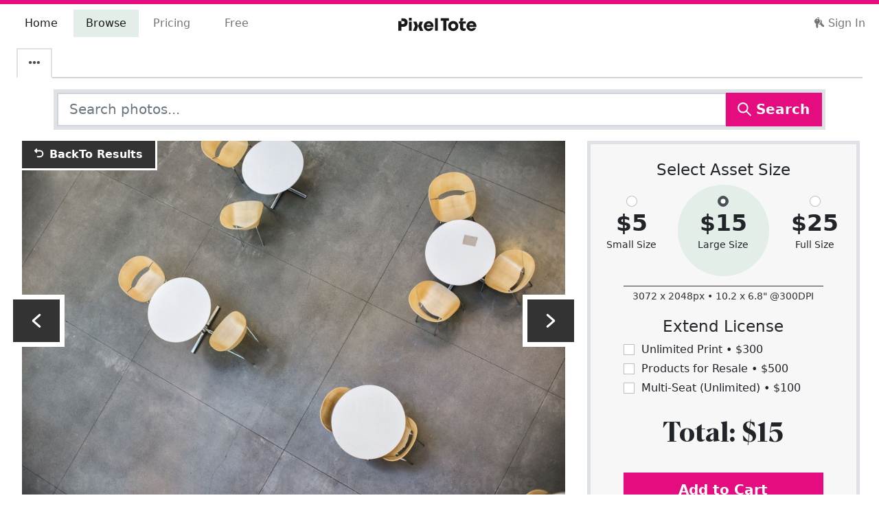

--- FILE ---
content_type: text/html; charset=utf-8
request_url: https://pixeltote.com/stock/high-angle-view-of-sets-of-tables-with-chairs-on-a-concrete-floor-default-stock-photo
body_size: 73056
content:
<!DOCTYPE html><html lang="en" data-critters-container><head><meta charset="utf-8"><title>High-Angle View of Sets of Tables Stock Photo - PixelTote</title><base href="/"><meta name="viewport" content="width=device-width,initial-scale=1,shrink-to-fit=no"><meta http-equiv="X-UA-Compatible" content="IE=edge"><link rel="manifest" href="/manifest.webmanifest"><meta name="theme-color" content="#e40c7f"><meta name="description" content="Stock photo of high-angle view of sets of tables with chairs on a concrete floor. Find exclusive premium stock"><meta name="p:domain_verify" content="0f8551b56dbd4e56be880e5d4d0da34f"><meta property="fb:app_id" content="208983636327677"><link rel="apple-touch-icon" sizes="180x180" href="/assets/icons/apple-touch-icon.png"><link rel="icon" type="image/png" sizes="32x32" href="/assets/icons/favicon-32x32.png"><link rel="icon" type="image/png" sizes="16x16" href="/assets/icons/favicon-16x16.png"><link rel="mask-icon" href="/assets/icons/safari-pinned-tab.svg" color="#e40c7f"><link rel="shortcut icon" href="/assets/icons/favicon.ico"><meta name="msapplication-TileColor" content="#00aba9"><meta name="msapplication-config" content="/assets/icons/browserconfig.xml"><link rel="preconnect" href="https://cdn.pixeltote.com"><link rel="preconnect" href="https://www.googletagmanager.com"><link rel="preconnect" href="https://connect.facebook.net"><link rel="preconnect" href="https://js.braintreegateway.com"><link rel="preconnect" href="https://invitejs.trustpilot.com"><style>@keyframes blink{0%{opacity:.25}20%{opacity:1}100%{opacity:.25}}.loading.initial{text-align:center;font-size:3em}.loading span{animation-name:blink;animation-duration:1.4s;animation-iteration-count:infinite;animation-fill-mode:both}.loading span:nth-child(2){animation-delay:.2s}.loading span:nth-child(3){animation-delay:.4s}</style><script>!function(e,t,a,n,g){e[n]=e[n]||[],e[n].push({"gtm.start":(new Date).getTime(),event:"gtm.js"});var m=t.getElementsByTagName(a)[0],r=t.createElement(a);r.async=!0,r.src="https://www.googletagmanager.com/gtm.js?id=GTM-P6JNNX9",m.parentNode.insertBefore(r,m)}(window,document,"script","dataLayer")</script><script type="text/javascript" src="//widget.trustpilot.com/bootstrap/v5/tp.widget.bootstrap.min.js" async></script><script>!function(t,e,n,p,s){t.TrustpilotObject=s,t.tp=t.tp||function(){(t.tp.q=t.tp.q||[]).push(arguments)},a=e.createElement(n),a.async=1,a.src="https://invitejs.trustpilot.com/tp.min.js",a.type="text/java"+n,f=e.getElementsByTagName(n)[0],f.parentNode.insertBefore(a,f)}(window,document,"script",0,"tp"),tp("register","f1yFAtnHyoIsVCGc")</script><style>@charset "UTF-8";:root{--bs-blue:#0d6efd;--bs-indigo:#6610f2;--bs-purple:#6f42c1;--bs-pink:#d63384;--bs-red:#dc3545;--bs-orange:#fd7e14;--bs-yellow:#ffc107;--bs-green:#198754;--bs-teal:#20c997;--bs-cyan:#0dcaf0;--bs-black:#000000;--bs-white:#ffffff;--bs-gray:#6c757d;--bs-gray-dark:#343a40;--bs-gray-100:#f8f9fa;--bs-gray-200:#e9ecef;--bs-gray-300:#dee2e6;--bs-gray-400:#ced4da;--bs-gray-500:#adb5bd;--bs-gray-600:#6c757d;--bs-gray-700:#495057;--bs-gray-800:#343a40;--bs-gray-900:#212529;--bs-primary:#e40c7f;--bs-secondary:#25408f;--bs-success:#79af8e;--bs-info:#25408f;--bs-warning:#fff200;--bs-danger:#e40c7f;--bs-light:#f7f7f7;--bs-dark:#333333;--bs-tertiary:#b9d5c4;--bs-quaternary:#fff200;--bs-middle:#6c6c6c;--bs-primary-rgb:228, 12, 127;--bs-secondary-rgb:37, 64, 143;--bs-success-rgb:121, 175, 142;--bs-info-rgb:37, 64, 143;--bs-warning-rgb:255, 242, 0;--bs-danger-rgb:228, 12, 127;--bs-light-rgb:247, 247, 247;--bs-dark-rgb:51, 51, 51;--bs-tertiary-rgb:185, 213, 196;--bs-quaternary-rgb:255, 242, 0;--bs-middle-rgb:108, 108, 108;--bs-white-rgb:255, 255, 255;--bs-black-rgb:0, 0, 0;--bs-body-color-rgb:33, 37, 41;--bs-body-bg-rgb:255, 255, 255;--bs-font-sans-serif:system-ui, -apple-system, "Segoe UI", Roboto, "Helvetica Neue", "Noto Sans", "Liberation Sans", Arial, sans-serif, "Apple Color Emoji", "Segoe UI Emoji", "Segoe UI Symbol", "Noto Color Emoji";--bs-font-monospace:SFMono-Regular, Menlo, Monaco, Consolas, "Liberation Mono", "Courier New", monospace;--bs-gradient:linear-gradient(180deg, rgba(255, 255, 255, .15), rgba(255, 255, 255, 0));--bs-body-font-family:var(--bs-font-sans-serif);--bs-body-font-size:1rem;--bs-body-font-weight:400;--bs-body-line-height:1.5;--bs-body-color:#212529;--bs-body-bg:#ffffff;--bs-border-width:1.75px;--bs-border-style:solid;--bs-border-color:#dee2e6;--bs-border-color-translucent:rgba(0, 0, 0, .175);--bs-border-radius:.375rem;--bs-border-radius-sm:.25rem;--bs-border-radius-lg:.5rem;--bs-border-radius-xl:1rem;--bs-border-radius-2xl:2rem;--bs-border-radius-pill:50rem;--bs-link-color:#8d074e;--bs-link-hover-color:#71063e;--bs-code-color:#d63384;--bs-highlight-bg:#fff3cd}*,*:before,*:after{box-sizing:border-box}@media (prefers-reduced-motion: no-preference){:root{scroll-behavior:smooth}}body{margin:0;font-family:var(--bs-body-font-family);font-size:var(--bs-body-font-size);font-weight:var(--bs-body-font-weight);line-height:var(--bs-body-line-height);color:var(--bs-body-color);text-align:var(--bs-body-text-align);background-color:var(--bs-body-bg);-webkit-text-size-adjust:100%;-webkit-tap-highlight-color:rgba(0,0,0,0)}.h5,.h4,h3,.h2,h1,.h1{margin-top:0;margin-bottom:.5rem;font-weight:500;line-height:1.2}h1,.h1{font-size:calc(1.3738rem + 1.4856vw)}@media (min-width: 1200px){h1,.h1{font-size:2.488rem}}.h2{font-size:calc(1.3324rem + .9888vw)}@media (min-width: 1200px){.h2{font-size:2.074rem}}h3{font-size:calc(1.2978rem + .5736vw)}@media (min-width: 1200px){h3{font-size:1.728rem}}.h4{font-size:calc(1.269rem + .228vw)}@media (min-width: 1200px){.h4{font-size:1.44rem}}.h5{font-size:1.2rem}p{margin-top:0;margin-bottom:1rem}ul{padding-left:2rem}ul{margin-top:0;margin-bottom:1rem}strong{font-weight:bolder}small,.small{font-size:.875em}a{color:var(--bs-link-color);text-decoration:none}a:hover{color:var(--bs-link-hover-color)}img,svg{vertical-align:middle}label{display:inline-block}button{border-radius:0}button:focus:not(:focus-visible){outline:0}input,button{margin:0;font-family:inherit;font-size:inherit;line-height:inherit}button{text-transform:none}button,[type=button]{-webkit-appearance:button}button:not(:disabled),[type=button]:not(:disabled){cursor:pointer}iframe{border:0}.list-unstyled,.list-inline{padding-left:0;list-style:none}.list-inline-item{display:inline-block}.list-inline-item:not(:last-child){margin-right:.5rem}.img-fluid{max-width:100%;height:auto}.container,.container-fluid{--bs-gutter-x:1.5rem;--bs-gutter-y:0;width:100%;padding-right:calc(var(--bs-gutter-x) * .5);padding-left:calc(var(--bs-gutter-x) * .5);margin-right:auto;margin-left:auto}@media (min-width: 576px){.container{max-width:540px}}@media (min-width: 768px){.container{max-width:720px}}@media (min-width: 992px){.container{max-width:960px}}@media (min-width: 1200px){.container{max-width:1140px}}@media (min-width: 1400px){.container{max-width:1320px}}.row{--bs-gutter-x:1.5rem;--bs-gutter-y:0;display:flex;flex-wrap:wrap;margin-top:calc(-1 * var(--bs-gutter-y));margin-right:calc(-.5 * var(--bs-gutter-x));margin-left:calc(-.5 * var(--bs-gutter-x))}.row>*{flex-shrink:0;width:100%;max-width:100%;padding-right:calc(var(--bs-gutter-x) * .5);padding-left:calc(var(--bs-gutter-x) * .5);margin-top:var(--bs-gutter-y)}.col-12{flex:0 0 auto;width:100%}.g-0,.gx-0{--bs-gutter-x:0}.g-0{--bs-gutter-y:0}@media (min-width: 768px){.col-md-4{flex:0 0 auto;width:33.33333333%}.col-md-6{flex:0 0 auto;width:50%}.col-md-8{flex:0 0 auto;width:66.66666667%}.offset-md-2{margin-left:16.66666667%}.gx-md-3{--bs-gutter-x:1rem}}@media (min-width: 992px){.col-lg-5{flex:0 0 auto;width:41.66666667%}.col-lg-7{flex:0 0 auto;width:58.33333333%}.offset-lg-0{margin-left:0}.gx-lg-5{--bs-gutter-x:3rem}}@media (min-width: 1200px){.col-xl-4{flex:0 0 auto;width:33.33333333%}.col-xl-8{flex:0 0 auto;width:66.66666667%}}@media (min-width: 1400px){.col-xxl-3{flex:0 0 auto;width:25%}.col-xxl-9{flex:0 0 auto;width:75%}}.form-control{display:block;width:100%;padding:.375rem .75rem;font-size:1rem;font-weight:400;line-height:1.5;color:#212529;background-color:#fff;background-clip:padding-box;border:1.75px solid #ced4da;-webkit-appearance:none;appearance:none;border-radius:0;transition:border-color .15s ease-in-out,box-shadow .15s ease-in-out}@media (prefers-reduced-motion: reduce){.form-control{transition:none}}.form-control:focus{color:#212529;background-color:#fff;border-color:#a4a8ab;outline:0;box-shadow:0 0 0 .25rem #495057bf}.form-control::-webkit-date-and-time-value{height:1.5em}.form-control::placeholder{color:#6c757d;opacity:1}.form-control:disabled{background-color:#e9ecef;opacity:1}.form-control::file-selector-button{padding:.375rem .75rem;margin:-.375rem -.75rem;margin-inline-end:.75rem;color:#212529;background-color:#e9ecef;pointer-events:none;border-color:inherit;border-style:solid;border-width:0;border-inline-end-width:1.75px;border-radius:0;transition:color .15s ease-in-out,background-color .15s ease-in-out,border-color .15s ease-in-out,box-shadow .15s ease-in-out}@media (prefers-reduced-motion: reduce){.form-control::file-selector-button{transition:none}}.form-control:hover:not(:disabled):not([readonly])::file-selector-button{background-color:#dde0e3}.form-control-lg{min-height:calc(1.5em + 1rem + 3.5px);padding:.5rem 1rem;font-size:1.25rem}.form-control-lg::file-selector-button{padding:.5rem 1rem;margin:-.5rem -1rem;margin-inline-end:1rem}.form-check-input{width:1em;height:1em;margin-top:.25em;vertical-align:top;background-color:#fff;background-repeat:no-repeat;background-position:center;background-size:contain;border:1px solid rgba(0,0,0,.25);-webkit-appearance:none;appearance:none;-webkit-print-color-adjust:exact;print-color-adjust:exact}.form-check-input[type=radio]{border-radius:50%}.form-check-input:active{filter:brightness(90%)}.form-check-input:focus{border-color:#a4a8ab;outline:0;box-shadow:0 0 0 .25rem #495057bf}.form-check-input:checked{background-color:#495057;border-color:#495057}.form-check-input:checked[type=checkbox]{background-image:url("data:image/svg+xml,%3csvg xmlns='http://www.w3.org/2000/svg' viewBox='0 0 20 20'%3e%3cpath fill='none' stroke='%23ffffff' stroke-linecap='round' stroke-linejoin='round' stroke-width='3' d='m6 10 3 3 6-6'/%3e%3c/svg%3e")}.form-check-input:checked[type=radio]{background-image:url("data:image/svg+xml,%3csvg xmlns='http://www.w3.org/2000/svg' viewBox='-4 -4 8 8'%3e%3ccircle r='2' fill='%23ffffff'/%3e%3c/svg%3e")}.form-check-input[type=checkbox]:indeterminate{background-color:#495057;border-color:#495057;background-image:url("data:image/svg+xml,%3csvg xmlns='http://www.w3.org/2000/svg' viewBox='0 0 20 20'%3e%3cpath fill='none' stroke='%23ffffff' stroke-linecap='round' stroke-linejoin='round' stroke-width='3' d='M6 10h8'/%3e%3c/svg%3e")}.form-check-input:disabled{pointer-events:none;filter:none;opacity:.5}.form-check-input:disabled~.form-check-label{cursor:default;opacity:.5}.input-group{position:relative;display:flex;flex-wrap:wrap;align-items:stretch;width:100%}.input-group>.form-control{position:relative;flex:1 1 auto;width:1%;min-width:0}.input-group>.form-control:focus{z-index:5}.input-group .btn{position:relative;z-index:2}.input-group .btn:focus{z-index:5}.input-group>:not(:first-child):not(.dropdown-menu):not(.valid-tooltip):not(.valid-feedback):not(.invalid-tooltip):not(.invalid-feedback){margin-left:-1.75px}.btn{--bs-btn-padding-x:.75rem;--bs-btn-padding-y:.375rem;--bs-btn-font-family: ;--bs-btn-font-size:1rem;--bs-btn-font-weight:400;--bs-btn-line-height:1.5;--bs-btn-color:#212529;--bs-btn-bg:transparent;--bs-btn-border-width:1.75px;--bs-btn-border-color:transparent;--bs-btn-border-radius:.375rem;--bs-btn-hover-border-color:transparent;--bs-btn-box-shadow:inset 0 1px 0 rgba(255, 255, 255, .15), 0 1px 1px rgba(0, 0, 0, .075);--bs-btn-disabled-opacity:.65;--bs-btn-focus-box-shadow:0 0 0 .25rem rgba(var(--bs-btn-focus-shadow-rgb), .5);display:inline-block;padding:var(--bs-btn-padding-y) var(--bs-btn-padding-x);font-family:var(--bs-btn-font-family);font-size:var(--bs-btn-font-size);font-weight:var(--bs-btn-font-weight);line-height:var(--bs-btn-line-height);color:var(--bs-btn-color);text-align:center;vertical-align:middle;cursor:pointer;-webkit-user-select:none;user-select:none;border:var(--bs-btn-border-width) solid var(--bs-btn-border-color);background-color:var(--bs-btn-bg);transition:color .15s ease-in-out,background-color .15s ease-in-out,border-color .15s ease-in-out,box-shadow .15s ease-in-out}@media (prefers-reduced-motion: reduce){.btn{transition:none}}.btn:hover{color:var(--bs-btn-hover-color);background-color:var(--bs-btn-hover-bg);border-color:var(--bs-btn-hover-border-color)}.btn:focus-visible{color:var(--bs-btn-hover-color);background-color:var(--bs-btn-hover-bg);border-color:var(--bs-btn-hover-border-color);outline:0;box-shadow:var(--bs-btn-focus-box-shadow)}:not(.btn-check)+.btn:active,.btn:first-child:active{color:var(--bs-btn-active-color);background-color:var(--bs-btn-active-bg);border-color:var(--bs-btn-active-border-color)}:not(.btn-check)+.btn:active:focus-visible,.btn:first-child:active:focus-visible{box-shadow:var(--bs-btn-focus-box-shadow)}.btn:disabled{color:var(--bs-btn-disabled-color);pointer-events:none;background-color:var(--bs-btn-disabled-bg);border-color:var(--bs-btn-disabled-border-color);opacity:var(--bs-btn-disabled-opacity)}.btn-primary{--bs-btn-color:#ffffff;--bs-btn-bg:#e40c7f;--bs-btn-border-color:#e40c7f;--bs-btn-hover-color:#ffffff;--bs-btn-hover-bg:#c20a6c;--bs-btn-hover-border-color:#b60a66;--bs-btn-focus-shadow-rgb:232, 48, 146;--bs-btn-active-color:#ffffff;--bs-btn-active-bg:#b60a66;--bs-btn-active-border-color:#ab095f;--bs-btn-active-shadow:inset 0 3px 5px rgba(0, 0, 0, .125);--bs-btn-disabled-color:#ffffff;--bs-btn-disabled-bg:#e40c7f;--bs-btn-disabled-border-color:#e40c7f}.btn-light{--bs-btn-color:#000000;--bs-btn-bg:#f7f7f7;--bs-btn-border-color:#f7f7f7;--bs-btn-hover-color:#000000;--bs-btn-hover-bg:#d2d2d2;--bs-btn-hover-border-color:#c6c6c6;--bs-btn-focus-shadow-rgb:210, 210, 210;--bs-btn-active-color:#000000;--bs-btn-active-bg:#c6c6c6;--bs-btn-active-border-color:#b9b9b9;--bs-btn-active-shadow:inset 0 3px 5px rgba(0, 0, 0, .125);--bs-btn-disabled-color:#000000;--bs-btn-disabled-bg:#f7f7f7;--bs-btn-disabled-border-color:#f7f7f7}.btn-dark{--bs-btn-color:#ffffff;--bs-btn-bg:#333333;--bs-btn-border-color:#333333;--bs-btn-hover-color:#ffffff;--bs-btn-hover-bg:#525252;--bs-btn-hover-border-color:#474747;--bs-btn-focus-shadow-rgb:82, 82, 82;--bs-btn-active-color:#ffffff;--bs-btn-active-bg:#5c5c5c;--bs-btn-active-border-color:#474747;--bs-btn-active-shadow:inset 0 3px 5px rgba(0, 0, 0, .125);--bs-btn-disabled-color:#ffffff;--bs-btn-disabled-bg:#333333;--bs-btn-disabled-border-color:#333333}.btn-lg{--bs-btn-padding-y:.5rem;--bs-btn-padding-x:1rem;--bs-btn-font-size:1.25rem;--bs-btn-border-radius:.5rem}.collapse:not(.show){display:none}.nav{--bs-nav-link-padding-x:1rem;--bs-nav-link-padding-y:.5rem;--bs-nav-link-font-weight: ;--bs-nav-link-color:var(--bs-link-color);--bs-nav-link-hover-color:var(--bs-link-hover-color);--bs-nav-link-disabled-color:#6c757d;display:flex;flex-wrap:wrap;padding-left:0;margin-bottom:0;list-style:none}.nav-link{display:block;padding:var(--bs-nav-link-padding-y) var(--bs-nav-link-padding-x);font-size:var(--bs-nav-link-font-size);font-weight:var(--bs-nav-link-font-weight);color:var(--bs-nav-link-color);transition:color .15s ease-in-out,background-color .15s ease-in-out,border-color .15s ease-in-out}@media (prefers-reduced-motion: reduce){.nav-link{transition:none}}.nav-link:hover,.nav-link:focus{color:var(--bs-nav-link-hover-color)}.nav-tabs{--bs-nav-tabs-border-width:1.75px;--bs-nav-tabs-border-color:#dee2e6;--bs-nav-tabs-border-radius:.375rem;--bs-nav-tabs-link-hover-border-color:#e9ecef #e9ecef #dee2e6;--bs-nav-tabs-link-active-color:#495057;--bs-nav-tabs-link-active-bg:#ffffff;--bs-nav-tabs-link-active-border-color:#dee2e6 #dee2e6 #ffffff;border-bottom:var(--bs-nav-tabs-border-width) solid var(--bs-nav-tabs-border-color)}.nav-tabs .nav-link{margin-bottom:calc(-1 * var(--bs-nav-tabs-border-width));background:none;border:var(--bs-nav-tabs-border-width) solid transparent}.nav-tabs .nav-link:hover,.nav-tabs .nav-link:focus{isolation:isolate;border-color:var(--bs-nav-tabs-link-hover-border-color)}.nav-tabs .nav-link:disabled{color:var(--bs-nav-link-disabled-color);background-color:transparent;border-color:transparent}.nav-tabs .nav-link.active{color:var(--bs-nav-tabs-link-active-color);background-color:var(--bs-nav-tabs-link-active-bg);border-color:var(--bs-nav-tabs-link-active-border-color)}.tab-content>.tab-pane{display:none}.tab-content>.active{display:block}.navbar{--bs-navbar-padding-x:0;--bs-navbar-padding-y:.5rem;--bs-navbar-color:rgba(0, 0, 0, .55);--bs-navbar-hover-color:rgba(0, 0, 0, .7);--bs-navbar-disabled-color:rgba(0, 0, 0, .3);--bs-navbar-active-color:rgba(0, 0, 0, .9);--bs-navbar-brand-padding-y:.3125rem;--bs-navbar-brand-margin-end:1rem;--bs-navbar-brand-font-size:1.25rem;--bs-navbar-brand-color:rgba(0, 0, 0, .9);--bs-navbar-brand-hover-color:rgba(0, 0, 0, .9);--bs-navbar-nav-link-padding-x:.5rem;--bs-navbar-toggler-padding-y:.25rem;--bs-navbar-toggler-padding-x:.75rem;--bs-navbar-toggler-font-size:1.25rem;--bs-navbar-toggler-icon-bg:url("data:image/svg+xml,%3csvg xmlns='http://www.w3.org/2000/svg' viewBox='0 0 30 30'%3e%3cpath stroke='rgba%280, 0, 0, 0.55%29' stroke-linecap='round' stroke-miterlimit='10' stroke-width='2' d='M4 7h22M4 15h22M4 23h22'/%3e%3c/svg%3e");--bs-navbar-toggler-border-color:rgba(0, 0, 0, .1);--bs-navbar-toggler-border-radius:.375rem;--bs-navbar-toggler-focus-width:.25rem;--bs-navbar-toggler-transition:box-shadow .15s ease-in-out;position:relative;display:flex;flex-wrap:wrap;align-items:center;justify-content:space-between;padding:var(--bs-navbar-padding-y) var(--bs-navbar-padding-x)}.navbar>.container-fluid{display:flex;flex-wrap:inherit;align-items:center;justify-content:space-between}.navbar-brand{padding-top:var(--bs-navbar-brand-padding-y);padding-bottom:var(--bs-navbar-brand-padding-y);margin-right:var(--bs-navbar-brand-margin-end);font-size:var(--bs-navbar-brand-font-size);color:var(--bs-navbar-brand-color);white-space:nowrap}.navbar-brand:hover,.navbar-brand:focus{color:var(--bs-navbar-brand-hover-color)}.navbar-nav{--bs-nav-link-padding-x:0;--bs-nav-link-padding-y:.5rem;--bs-nav-link-font-weight: ;--bs-nav-link-color:var(--bs-navbar-color);--bs-nav-link-hover-color:var(--bs-navbar-hover-color);--bs-nav-link-disabled-color:var(--bs-navbar-disabled-color);display:flex;flex-direction:column;padding-left:0;margin-bottom:0;list-style:none}.navbar-nav .nav-link.active{color:var(--bs-navbar-active-color)}.navbar-collapse{flex-basis:100%;flex-grow:1;align-items:center}.navbar-toggler{padding:var(--bs-navbar-toggler-padding-y) var(--bs-navbar-toggler-padding-x);font-size:var(--bs-navbar-toggler-font-size);line-height:1;color:var(--bs-navbar-color);background-color:transparent;border:var(--bs-border-width) solid var(--bs-navbar-toggler-border-color);transition:var(--bs-navbar-toggler-transition)}@media (prefers-reduced-motion: reduce){.navbar-toggler{transition:none}}.navbar-toggler:hover{text-decoration:none}.navbar-toggler:focus{text-decoration:none;outline:0;box-shadow:0 0 0 var(--bs-navbar-toggler-focus-width)}@media (min-width: 992px){.navbar-expand-lg{flex-wrap:nowrap;justify-content:flex-start}.navbar-expand-lg .navbar-nav{flex-direction:row}.navbar-expand-lg .navbar-nav .nav-link{padding-right:var(--bs-navbar-nav-link-padding-x);padding-left:var(--bs-navbar-nav-link-padding-x)}.navbar-expand-lg .navbar-collapse{display:flex!important;flex-basis:auto}.navbar-expand-lg .navbar-toggler{display:none}}.card{--bs-card-spacer-y:1rem;--bs-card-spacer-x:1rem;--bs-card-title-spacer-y:.5rem;--bs-card-border-width:1.75px;--bs-card-border-color:var(--bs-border-color-translucent);--bs-card-border-radius:.375rem;--bs-card-box-shadow: ;--bs-card-inner-border-radius:calc(.375rem - 1.75px);--bs-card-cap-padding-y:.5rem;--bs-card-cap-padding-x:1rem;--bs-card-cap-bg:rgba(0, 0, 0, .03);--bs-card-cap-color: ;--bs-card-height: ;--bs-card-color: ;--bs-card-bg:#ffffff;--bs-card-img-overlay-padding:1rem;--bs-card-group-margin:.75rem;position:relative;display:flex;flex-direction:column;min-width:0;height:var(--bs-card-height);word-wrap:break-word;background-color:var(--bs-card-bg);background-clip:border-box;border:var(--bs-card-border-width) solid var(--bs-card-border-color)}.card-body{flex:1 1 auto;padding:var(--bs-card-spacer-y) var(--bs-card-spacer-x);color:var(--bs-card-color)}.d-inline-block{display:inline-block!important}.d-flex{display:flex!important}.d-none{display:none!important}.shadow-lg{box-shadow:0 1rem 3rem #0000002d!important}.border{border:var(--bs-border-width) var(--bs-border-style) var(--bs-border-color)!important}.border-top{border-top:var(--bs-border-width) var(--bs-border-style) var(--bs-border-color)!important}.border-dark{--bs-border-opacity:1;border-color:rgba(var(--bs-dark-rgb),var(--bs-border-opacity))!important}.border-1{--bs-border-width:1px}.border-5{--bs-border-width:5px}.w-100{width:100%!important}.flex-wrap{flex-wrap:wrap!important}.justify-content-center{justify-content:center!important}.justify-content-between{justify-content:space-between!important}.order-0{order:0!important}.order-1{order:1!important}.order-3{order:3!important}.mx-4{margin-right:1.5rem!important;margin-left:1.5rem!important}.my-2{margin-top:.5rem!important;margin-bottom:.5rem!important}.my-3{margin-top:1rem!important;margin-bottom:1rem!important}.my-5{margin-top:3rem!important;margin-bottom:3rem!important}.mt-2{margin-top:.5rem!important}.mt-3{margin-top:1rem!important}.mt-4{margin-top:1.5rem!important}.mt-5{margin-top:3rem!important}.me-2{margin-right:.5rem!important}.me-auto{margin-right:auto!important}.mb-2{margin-bottom:.5rem!important}.mb-3{margin-bottom:1rem!important}.mb-4{margin-bottom:1.5rem!important}.mb-5{margin-bottom:3rem!important}.p-2{padding:.5rem!important}.p-3{padding:1rem!important}.px-4{padding-right:1.5rem!important;padding-left:1.5rem!important}.py-1{padding-top:.25rem!important;padding-bottom:.25rem!important}.py-3{padding-top:1rem!important;padding-bottom:1rem!important}.py-5{padding-top:3rem!important;padding-bottom:3rem!important}.pt-2{padding-top:.5rem!important}.pt-5{padding-top:3rem!important}.pb-2{padding-bottom:.5rem!important}.text-center{text-align:center!important}.text-dark{--bs-text-opacity:1;color:rgba(var(--bs-dark-rgb),var(--bs-text-opacity))!important}.text-middle{--bs-text-opacity:1;color:rgba(var(--bs-middle-rgb),var(--bs-text-opacity))!important}.bg-primary{--bs-bg-opacity:1;background-color:rgba(var(--bs-primary-rgb),var(--bs-bg-opacity))!important}.bg-light{--bs-bg-opacity:1;background-color:rgba(var(--bs-light-rgb),var(--bs-bg-opacity))!important}@media (min-width: 768px){.d-md-inline-block{display:inline-block!important}.my-md-1{margin-top:.25rem!important;margin-bottom:.25rem!important}.mt-md-3{margin-top:1rem!important}.px-md-5{padding-right:3rem!important;padding-left:3rem!important}}@media (min-width: 992px){.d-lg-inline-block{display:inline-block!important}.d-lg-block{display:block!important}.d-lg-none{display:none!important}.my-lg-0{margin-top:0!important;margin-bottom:0!important}.mt-lg-0{margin-top:0!important}.mt-lg-2{margin-top:.5rem!important}.mb-lg-0{margin-bottom:0!important}.mb-lg-1{margin-bottom:.25rem!important}.mb-lg-2{margin-bottom:.5rem!important}.px-lg-2{padding-right:.5rem!important;padding-left:.5rem!important}.px-lg-3{padding-right:1rem!important;padding-left:1rem!important}.pe-lg-2{padding-right:.5rem!important}}@media (min-width: 1200px){.d-xl-block{display:block!important}.mt-xl-3{margin-top:1rem!important}.px-xl-5{padding-right:3rem!important;padding-left:3rem!important}.py-xl-4{padding-top:1.5rem!important;padding-bottom:1.5rem!important}.pe-xl-4{padding-right:1.5rem!important}}@media (min-width: 1400px){.mt-xxl-4{margin-top:1.5rem!important}}.container.container-xxxl{max-width:1920px}h1,.h1{font-family:Para Supreme Normal,system-ui,-apple-system,Segoe UI,Roboto,Helvetica Neue,Arial,Noto Sans,Liberation Sans,sans-serif,"Apple Color Emoji","Segoe UI Emoji",Segoe UI Symbol,"Noto Color Emoji"}.btn{font-weight:700}.mat-ripple{overflow:hidden;position:relative}.mat-ripple:not(:empty){transform:translateZ(0)}@font-face{font-family:Para Supreme Normal;src:url(/assets/fonts/eot/ParaSupreme-BoldNormal.eot);src:url(/assets/fonts/eot/ParaSupreme-BoldNormal.eot?#iefix) format("embedded-opentype"),url(/assets/fonts/woff2/ParaSupreme-BoldNormal.woff2) format("woff2"),url(/assets/fonts/woff/ParaSupreme-BoldNormal.woff) format("woff");font-weight:600;font-style:normal;font-display:swap}html{overflow-y:scroll}svg.currentColor{fill:currentColor}.icon{display:inline-block;width:1em;height:1em;margin-top:-3px;stroke-width:0;stroke:currentColor;fill:currentColor}.nav-tabs{border-bottom-color:#ced4da}</style><link rel="stylesheet" href="styles.8ae946310e1a2123.css" media="print" onload="this.media='all'"><noscript><link rel="stylesheet" href="styles.8ae946310e1a2123.css"></noscript><style ng-app-id="pixeltote">.pxt-toaster-container[_ngcontent-pixeltote-c309629839]{position:fixed;top:10px;right:10px;z-index:1200}</style><style ng-app-id="pixeltote">.navbar-brand[_ngcontent-pixeltote-c1722212661]{padding-left:8px;margin-top:-5px;z-index:1000}@media (min-width: 992px){.navbar-brand[_ngcontent-pixeltote-c1722212661]{transform:translate(-50%);left:50%;position:absolute;padding-left:0;margin-top:0}}.navbar-toggler[_ngcontent-pixeltote-c1722212661]{width:3em;height:3em}.navbar-toggler[_ngcontent-pixeltote-c1722212661]   span[_ngcontent-pixeltote-c1722212661]{width:85%;height:2px;margin:0 auto;display:block;background:#333333;transition:all .25s cubic-bezier(.81,-.33,.345,1.375)}.navbar-toggler[_ngcontent-pixeltote-c1722212661]   span[_ngcontent-pixeltote-c1722212661]:first-of-type{transform:rotate(45deg) translate(2px,2px)}.navbar-toggler[_ngcontent-pixeltote-c1722212661]   span[_ngcontent-pixeltote-c1722212661]:nth-of-type(2){opacity:0}.navbar-toggler[_ngcontent-pixeltote-c1722212661]   span[_ngcontent-pixeltote-c1722212661]:last-of-type{transform:rotate(-45deg) translate(1px,-1px)}.navbar-toggler.collapsed[_ngcontent-pixeltote-c1722212661]   span[_ngcontent-pixeltote-c1722212661]{transform:none;opacity:1;margin:.25em auto}.with-indicator[_ngcontent-pixeltote-c1722212661]{position:relative;width:380px;z-index:0}.with-indicator[_ngcontent-pixeltote-c1722212661]   .nav-item[_ngcontent-pixeltote-c1722212661]{width:25%;text-align:center}.with-indicator[_ngcontent-pixeltote-c1722212661]   .nav-item[_ngcontent-pixeltote-c1722212661]:last-child:before, .with-indicator[_ngcontent-pixeltote-c1722212661]   .nav-item[_ngcontent-pixeltote-c1722212661]:last-child:after{content:"";display:block;position:absolute;pointer-events:none;transition:left .5s cubic-bezier(.4,0,0,1)}.with-indicator[_ngcontent-pixeltote-c1722212661]   .nav-item[_ngcontent-pixeltote-c1722212661]:last-child:before{content:""}.with-indicator[_ngcontent-pixeltote-c1722212661]   .nav-item[_ngcontent-pixeltote-c1722212661]:last-child:after{content:"";display:block;position:absolute;background:#e2eee7;top:0;bottom:0;left:-250px;width:25%;transition:left .5s cubic-bezier(.4,0,0,1);z-index:-1}.with-indicator[_ngcontent-pixeltote-c1722212661]   .nav-item[_ngcontent-pixeltote-c1722212661]:nth-child(1).active ~ .nav-item[_ngcontent-pixeltote-c1722212661]:last-child:after{left:0%}.with-indicator[_ngcontent-pixeltote-c1722212661]   .nav-item[_ngcontent-pixeltote-c1722212661]:nth-child(1).active ~ .nav-item[_ngcontent-pixeltote-c1722212661]:last-child:before{left:12.5%}.with-indicator[_ngcontent-pixeltote-c1722212661]   .nav-item[_ngcontent-pixeltote-c1722212661]:nth-child(2).active ~ .nav-item[_ngcontent-pixeltote-c1722212661]:last-child:after{left:25%}.with-indicator[_ngcontent-pixeltote-c1722212661]   .nav-item[_ngcontent-pixeltote-c1722212661]:nth-child(2).active ~ .nav-item[_ngcontent-pixeltote-c1722212661]:last-child:before{left:37.5%}.with-indicator[_ngcontent-pixeltote-c1722212661]   .nav-item[_ngcontent-pixeltote-c1722212661]:nth-child(3).active ~ .nav-item[_ngcontent-pixeltote-c1722212661]:last-child:after{left:50%}.with-indicator[_ngcontent-pixeltote-c1722212661]   .nav-item[_ngcontent-pixeltote-c1722212661]:nth-child(3).active ~ .nav-item[_ngcontent-pixeltote-c1722212661]:last-child:before{left:62.5%}.with-indicator[_ngcontent-pixeltote-c1722212661]   .nav-item[_ngcontent-pixeltote-c1722212661]:nth-child(1):hover ~ .nav-item[_ngcontent-pixeltote-c1722212661]:last-child:after{left:0%!important}.with-indicator[_ngcontent-pixeltote-c1722212661]   .nav-item[_ngcontent-pixeltote-c1722212661]:nth-child(1):hover ~ .nav-item[_ngcontent-pixeltote-c1722212661]:last-child:before{left:12.5%!important}.with-indicator[_ngcontent-pixeltote-c1722212661]   .nav-item[_ngcontent-pixeltote-c1722212661]:nth-child(2):hover ~ .nav-item[_ngcontent-pixeltote-c1722212661]:last-child:after{left:25%!important}.with-indicator[_ngcontent-pixeltote-c1722212661]   .nav-item[_ngcontent-pixeltote-c1722212661]:nth-child(2):hover ~ .nav-item[_ngcontent-pixeltote-c1722212661]:last-child:before{left:37.5%!important}.with-indicator[_ngcontent-pixeltote-c1722212661]   .nav-item[_ngcontent-pixeltote-c1722212661]:nth-child(3):hover ~ .nav-item[_ngcontent-pixeltote-c1722212661]:last-child:after{left:50%!important}.with-indicator[_ngcontent-pixeltote-c1722212661]   .nav-item[_ngcontent-pixeltote-c1722212661]:nth-child(3):hover ~ .nav-item[_ngcontent-pixeltote-c1722212661]:last-child:before{left:62.5%!important}.with-indicator[_ngcontent-pixeltote-c1722212661]   .nav-item[_ngcontent-pixeltote-c1722212661]:last-child:hover:before, .with-indicator[_ngcontent-pixeltote-c1722212661]   .nav-item[_ngcontent-pixeltote-c1722212661]:last-child.active:before{left:87.5%!important}.with-indicator[_ngcontent-pixeltote-c1722212661]   .nav-item[_ngcontent-pixeltote-c1722212661]:last-child:hover:after, .with-indicator[_ngcontent-pixeltote-c1722212661]   .nav-item[_ngcontent-pixeltote-c1722212661]:last-child.active:after{left:75%!important}.with-indicator.show-indicator[_ngcontent-pixeltote-c1722212661]   .nav-item[_ngcontent-pixeltote-c1722212661]:last-child:before, .with-indicator.show-indicator[_ngcontent-pixeltote-c1722212661]   .nav-item[_ngcontent-pixeltote-c1722212661]:last-child:after{content:"";display:block;position:absolute;pointer-events:none;transition:left .5s cubic-bezier(.4,0,0,1)}.with-indicator.show-indicator[_ngcontent-pixeltote-c1722212661]   .nav-item[_ngcontent-pixeltote-c1722212661]:last-child:before{content:""}.with-indicator.show-indicator[_ngcontent-pixeltote-c1722212661]   .nav-item[_ngcontent-pixeltote-c1722212661]:last-child:after{content:"";display:block;position:absolute;background:#e2eee7;top:0;bottom:0;left:0;width:25%;transition:left .5s cubic-bezier(.4,0,0,1);z-index:-1}.with-indicator.show-indicator[_ngcontent-pixeltote-c1722212661]   .nav-item[_ngcontent-pixeltote-c1722212661]:nth-child(1).active ~ .nav-item[_ngcontent-pixeltote-c1722212661]:last-child:after{left:0%}.with-indicator.show-indicator[_ngcontent-pixeltote-c1722212661]   .nav-item[_ngcontent-pixeltote-c1722212661]:nth-child(1).active ~ .nav-item[_ngcontent-pixeltote-c1722212661]:last-child:before{left:12.5%}.with-indicator.show-indicator[_ngcontent-pixeltote-c1722212661]   .nav-item[_ngcontent-pixeltote-c1722212661]:nth-child(2).active ~ .nav-item[_ngcontent-pixeltote-c1722212661]:last-child:after{left:25%}.with-indicator.show-indicator[_ngcontent-pixeltote-c1722212661]   .nav-item[_ngcontent-pixeltote-c1722212661]:nth-child(2).active ~ .nav-item[_ngcontent-pixeltote-c1722212661]:last-child:before{left:37.5%}.with-indicator.show-indicator[_ngcontent-pixeltote-c1722212661]   .nav-item[_ngcontent-pixeltote-c1722212661]:nth-child(3).active ~ .nav-item[_ngcontent-pixeltote-c1722212661]:last-child:after{left:50%}.with-indicator.show-indicator[_ngcontent-pixeltote-c1722212661]   .nav-item[_ngcontent-pixeltote-c1722212661]:nth-child(3).active ~ .nav-item[_ngcontent-pixeltote-c1722212661]:last-child:before{left:62.5%}.with-indicator.show-indicator[_ngcontent-pixeltote-c1722212661]   .nav-item[_ngcontent-pixeltote-c1722212661]:nth-child(1):hover ~ .nav-item[_ngcontent-pixeltote-c1722212661]:last-child:after{left:0%!important}.with-indicator.show-indicator[_ngcontent-pixeltote-c1722212661]   .nav-item[_ngcontent-pixeltote-c1722212661]:nth-child(1):hover ~ .nav-item[_ngcontent-pixeltote-c1722212661]:last-child:before{left:12.5%!important}.with-indicator.show-indicator[_ngcontent-pixeltote-c1722212661]   .nav-item[_ngcontent-pixeltote-c1722212661]:nth-child(2):hover ~ .nav-item[_ngcontent-pixeltote-c1722212661]:last-child:after{left:25%!important}.with-indicator.show-indicator[_ngcontent-pixeltote-c1722212661]   .nav-item[_ngcontent-pixeltote-c1722212661]:nth-child(2):hover ~ .nav-item[_ngcontent-pixeltote-c1722212661]:last-child:before{left:37.5%!important}.with-indicator.show-indicator[_ngcontent-pixeltote-c1722212661]   .nav-item[_ngcontent-pixeltote-c1722212661]:nth-child(3):hover ~ .nav-item[_ngcontent-pixeltote-c1722212661]:last-child:after{left:50%!important}.with-indicator.show-indicator[_ngcontent-pixeltote-c1722212661]   .nav-item[_ngcontent-pixeltote-c1722212661]:nth-child(3):hover ~ .nav-item[_ngcontent-pixeltote-c1722212661]:last-child:before{left:62.5%!important}.with-indicator.show-indicator[_ngcontent-pixeltote-c1722212661]   .nav-item[_ngcontent-pixeltote-c1722212661]:last-child:hover:before, .with-indicator.show-indicator[_ngcontent-pixeltote-c1722212661]   .nav-item[_ngcontent-pixeltote-c1722212661]:last-child.active:before{left:87.5%!important}.with-indicator.show-indicator[_ngcontent-pixeltote-c1722212661]   .nav-item[_ngcontent-pixeltote-c1722212661]:last-child:hover:after, .with-indicator.show-indicator[_ngcontent-pixeltote-c1722212661]   .nav-item[_ngcontent-pixeltote-c1722212661]:last-child.active:after{left:75%!important}</style><style ng-app-id="pixeltote">h5[_ngcontent-pixeltote-c4096752884]{margin-bottom:2em}li[_ngcontent-pixeltote-c4096752884]{margin-top:.5em;margin-bottom:1.5em}li[_ngcontent-pixeltote-c4096752884]   a[_ngcontent-pixeltote-c4096752884]{position:relative;text-decoration:none;color:#495057}li[_ngcontent-pixeltote-c4096752884]   a[_ngcontent-pixeltote-c4096752884]:before{content:"";position:absolute;display:block;background-color:#b9d5c4;width:100%;height:2px;bottom:-4px;left:0;transform:scaleX(0);transition:transform .25s cubic-bezier(.4,0,0,1)}li[_ngcontent-pixeltote-c4096752884]   a[_ngcontent-pixeltote-c4096752884]:hover:before{transform:scaleX(1)}.copyright[_ngcontent-pixeltote-c4096752884]   a[_ngcontent-pixeltote-c4096752884]{color:#212529}.debug[_ngcontent-pixeltote-c4096752884]{position:fixed;bottom:5em;left:50%;z-index:10000;transform:translate(-50%,-50%);background:#fcc0e0;padding:.5rem 1rem;border-radius:30px}</style><style ng-app-id="pixeltote">.pxt-sidebar[_ngcontent-pixeltote-c491977237]{min-width:240px;max-width:240px;height:100vh;position:fixed;top:0;left:0;z-index:9999;background-color:#e3eee7;opacity:.95}.pxt-sidebar[_ngcontent-pixeltote-c491977237]   a[_ngcontent-pixeltote-c491977237]{text-decoration:none}.pxt-sidebar[_ngcontent-pixeltote-c491977237]   li.divider[_ngcontent-pixeltote-c491977237]{border-bottom:1px solid #6c757d}</style><style ng-app-id="pixeltote">.loading-indicator[_ngcontent-pixeltote-c185034581]{height:6px}</style><style ng-app-id="pixeltote">.previews-carousel-wrapper[_ngcontent-pixeltote-c1758715341]{width:100%;height:1000px}</style><style ng-app-id="pixeltote">.pxt-masonry-sizer[_ngcontent-pixeltote-c3371057340]{width:100%!important}@media (min-width: 768px){.pxt-masonry-sizer[_ngcontent-pixeltote-c3371057340]{width:50%!important}}@media (min-width: 992px){.pxt-masonry-sizer[_ngcontent-pixeltote-c3371057340]{width:25%!important}}@media (min-width: 1200px){.pxt-masonry-sizer[_ngcontent-pixeltote-c3371057340]{width:25%!important}}@media (min-width: 1400px){.pxt-masonry-sizer[_ngcontent-pixeltote-c3371057340]{width:20%!important}}.pxt-masonry-item[_ngcontent-pixeltote-c3371057340]{width:100%;border:1px solid #ffffff}@media (min-width: 768px){.pxt-masonry-item[_ngcontent-pixeltote-c3371057340]{width:50%}}@media (min-width: 992px){.pxt-masonry-item[_ngcontent-pixeltote-c3371057340]{width:25%}}@media (min-width: 1200px){.pxt-masonry-item[_ngcontent-pixeltote-c3371057340]{width:25%}}@media (min-width: 1400px){.pxt-masonry-item[_ngcontent-pixeltote-c3371057340]{width:20%}}.pxt-masonry-item-placeholder[_ngcontent-pixeltote-c3371057340]{width:100%;border:1px solid #ffffff;float:left}@media (min-width: 768px){.pxt-masonry-item-placeholder[_ngcontent-pixeltote-c3371057340]{width:50%}}@media (min-width: 992px){.pxt-masonry-item-placeholder[_ngcontent-pixeltote-c3371057340]{width:25%}}@media (min-width: 1200px){.pxt-masonry-item-placeholder[_ngcontent-pixeltote-c3371057340]{width:25%}}@media (min-width: 1400px){.pxt-masonry-item-placeholder[_ngcontent-pixeltote-c3371057340]{width:20%}}</style><style ng-app-id="pixeltote">ul.indicator-styled[_ngcontent-pixeltote-c2679731859]{position:relative;z-index:0;width:100%;max-width:400px}@media (min-width: 576px){ul.indicator-styled[_ngcontent-pixeltote-c2679731859]{min-width:400px}}ul.indicator-styled[_ngcontent-pixeltote-c2679731859]   .list-inline-item[_ngcontent-pixeltote-c2679731859]{width:33.3333333333%;text-align:center;margin:0;padding-top:.25em}ul.indicator-styled[_ngcontent-pixeltote-c2679731859]   .list-inline-item[_ngcontent-pixeltote-c2679731859]:after{content:"";display:block;position:absolute;top:0;bottom:0;width:33.3333333333%;padding-bottom:33.3333333333%;z-index:-1}ul.with-indicator[_ngcontent-pixeltote-c2679731859]{position:relative;z-index:0}ul.with-indicator[_ngcontent-pixeltote-c2679731859]   .list-inline-item[_ngcontent-pixeltote-c2679731859]{width:33.3333333333%;text-align:center;margin:0}ul.with-indicator[_ngcontent-pixeltote-c2679731859]   .list-inline-item[_ngcontent-pixeltote-c2679731859]:last-child:before, ul.with-indicator[_ngcontent-pixeltote-c2679731859]   .list-inline-item[_ngcontent-pixeltote-c2679731859]:last-child:after{content:"";display:block;position:absolute;pointer-events:none;transition:left .5s cubic-bezier(.4,0,0,1)}ul.with-indicator[_ngcontent-pixeltote-c2679731859]   .list-inline-item[_ngcontent-pixeltote-c2679731859]:last-child:before{content:""}ul.with-indicator[_ngcontent-pixeltote-c2679731859]   .list-inline-item[_ngcontent-pixeltote-c2679731859]:last-child:after{content:"";display:block;position:absolute;background:#e2eee7;top:0;bottom:0;width:33.3333333333%;border-radius:50%;transition:left .5s cubic-bezier(.4,0,0,1);z-index:-1}ul.with-indicator[_ngcontent-pixeltote-c2679731859]   .list-inline-item[_ngcontent-pixeltote-c2679731859]:nth-child(1).active ~ .list-inline-item[_ngcontent-pixeltote-c2679731859]:last-child:after{left:0%}ul.with-indicator[_ngcontent-pixeltote-c2679731859]   .list-inline-item[_ngcontent-pixeltote-c2679731859]:nth-child(1).active ~ .list-inline-item[_ngcontent-pixeltote-c2679731859]:last-child:before{left:16.6666666667%}ul.with-indicator[_ngcontent-pixeltote-c2679731859]   .list-inline-item[_ngcontent-pixeltote-c2679731859]:nth-child(2).active ~ .list-inline-item[_ngcontent-pixeltote-c2679731859]:last-child:after{left:33.3333333333%}ul.with-indicator[_ngcontent-pixeltote-c2679731859]   .list-inline-item[_ngcontent-pixeltote-c2679731859]:nth-child(2).active ~ .list-inline-item[_ngcontent-pixeltote-c2679731859]:last-child:before{left:50%}ul.with-indicator[_ngcontent-pixeltote-c2679731859]   .list-inline-item[_ngcontent-pixeltote-c2679731859]:nth-child(1):hover ~ .list-inline-item[_ngcontent-pixeltote-c2679731859]:last-child:after{left:0%!important}ul.with-indicator[_ngcontent-pixeltote-c2679731859]   .list-inline-item[_ngcontent-pixeltote-c2679731859]:nth-child(1):hover ~ .list-inline-item[_ngcontent-pixeltote-c2679731859]:last-child:before{left:16.6666666667%!important}ul.with-indicator[_ngcontent-pixeltote-c2679731859]   .list-inline-item[_ngcontent-pixeltote-c2679731859]:nth-child(2):hover ~ .list-inline-item[_ngcontent-pixeltote-c2679731859]:last-child:after{left:33.3333333333%!important}ul.with-indicator[_ngcontent-pixeltote-c2679731859]   .list-inline-item[_ngcontent-pixeltote-c2679731859]:nth-child(2):hover ~ .list-inline-item[_ngcontent-pixeltote-c2679731859]:last-child:before{left:50%!important}ul.with-indicator[_ngcontent-pixeltote-c2679731859]   .list-inline-item[_ngcontent-pixeltote-c2679731859]:last-child:hover:before, ul.with-indicator[_ngcontent-pixeltote-c2679731859]   .list-inline-item[_ngcontent-pixeltote-c2679731859]:last-child.active:before{left:83.3333333333%!important}ul.with-indicator[_ngcontent-pixeltote-c2679731859]   .list-inline-item[_ngcontent-pixeltote-c2679731859]:last-child:hover:after, ul.with-indicator[_ngcontent-pixeltote-c2679731859]   .list-inline-item[_ngcontent-pixeltote-c2679731859]:last-child.active:after{left:66.6666666667%!important}div.list-inline-item-standalone[_ngcontent-pixeltote-c2679731859]{border-radius:50rem;padding:1em}div.list-inline-item-standalone.active[_ngcontent-pixeltote-c2679731859]{background:#e2eee7}</style><style ng-app-id="pixeltote">.btn-asset-gallery[_ngcontent-pixeltote-c2542356720]{width:3em;overflow:hidden}.btn-asset-gallery-wide[_ngcontent-pixeltote-c2542356720]{width:12em;overflow:hidden}.pxt-img-pane[_ngcontent-pixeltote-c2542356720]{position:relative}.btn-asset-gallery-container[_ngcontent-pixeltote-c2542356720]   .btn-asset-gallery-item[_ngcontent-pixeltote-c2542356720]{position:absolute;top:42.5%;border:.35em solid #ffffff}.btn-asset-gallery-container[_ngcontent-pixeltote-c2542356720]   .btn-asset-gallery-item.btn-asset-gallery-item-left[_ngcontent-pixeltote-c2542356720]{left:-1em}.btn-asset-gallery-container[_ngcontent-pixeltote-c2542356720]   .btn-asset-gallery-item.btn-asset-gallery-item-right[_ngcontent-pixeltote-c2542356720]{right:-1em}.btn-asset-gallery-secondary-container[_ngcontent-pixeltote-c2542356720]{position:absolute;top:0}.back-to-results-btn-container[_ngcontent-pixeltote-c2542356720]{border-bottom:3px solid #ffffff;border-right:3px solid #ffffff}img.clickable[_ngcontent-pixeltote-c2542356720]:hover{cursor:pointer}</style><meta property="og:type" content="product"><meta property="og:title" content="High-Angle View of Sets of Tables with Chairs on a Concrete Floor Stock Photo - PixelTote"><meta property="og:description" content="Stock photo of high-angle view of sets of tables with chairs on a concrete floor"><meta property="og:locale" content="en_US"><meta property="og:site_name" content="PixelTote"><meta property="og:url" content="https://pixeltote.com/stock/high-angle-view-of-sets-of-tables-with-chairs-on-a-concrete-floor-default-stock-photo"><meta property="og:image" content="https://cdn.pixeltote.com/marketing/assets/thumbs/1/7/1752df71-e731-4360-979f-b7500826f5de/th-ls-lg-high-angle-view-of-sets-of-tables-with-chairs-on-a-concrete-floor-default-stock-photo.jpg"><meta property="og:image:width" content="900"><meta property="og:image:height" content="600"><meta property="og:image:alt" content="Stock photo of high-angle view of sets of tables with chairs on a concrete floor"><meta name="twitter:card" content="summary_large_image"><meta name="twitter:site" content="@pixeltote"><meta name="twitter:creator" content="@pixeltote"><meta name="twitter:title" content="High-Angle View of Sets of Tables with Chairs on a Concrete Floor Stock Photo - PixelTote"><meta name="twitter:description" content="Stock photo of high-angle view of sets of tables with chairs on a concrete floor"><meta name="twitter:image" content="https://cdn.pixeltote.com/marketing/assets/thumbs/1/7/1752df71-e731-4360-979f-b7500826f5de/th-ls-lg-high-angle-view-of-sets-of-tables-with-chairs-on-a-concrete-floor-default-stock-photo.jpg"><meta property="product:availability" content="instock"><meta property="product:price:amount" content="5.00"><meta property="product:price:currency" content="USD"><meta property="product:category" content="Stock Images"><link rel="canonical" href="https://pixeltote.com/stock/high-angle-view-of-sets-of-tables-with-chairs-on-a-concrete-floor-default-stock-photo"><script type="application/ld+json">[{"@context":"http://schema.org","@type":"WebSite","name":"pixeltote.com","url":"https://pixeltote.com","potentialAction":{"@type":"SearchAction","target":{"@type":"EntryPoint","urlTemplate":"https://pixeltote.com/stock?kq={keyword_query_string}#init"},"query-input":"required name=keyword_query_string"}},{"@context":"http://schema.org","@type":"Organization","name":"PixelTote","description":"PixelTote is a premium stock-photo service offering digital assets to visual content creators.","url":"https://pixeltote.com","image":"https://pixeltote.com/assets/icons/icon-512x512.png","logo":"https://pixeltote.com/assets/icons/icon-512x512.png","email":"info@pixeltote.com","telephone":"(800) 420-1888","address":{"@type":"PostalAddress","streetAddress":"177 Webster St. #380","addressLocality":"Monterey","addressRegion":"CA","postalCode":"93940","addressCountry":{"@type":"Country","name":"US"}}},{"@context":"http://schema.org","@type":"Product","name":"High-Angle View of Sets of Tables with Chairs on a Concrete Floor Stock Photo","description":"High-Angle View of Sets of Tables with Chairs on a Concrete Floor Stock Photo","sku":"199","mpn":"194.199","image":"https://cdn.pixeltote.com/marketing/assets/previews/e/2/e21741eb-ea3f-4c89-8c4b-23f84e3b7cab/pv-lg-high-angle-view-of-sets-of-tables-with-chairs-on-a-concrete-floor-default-stock-photo.jpg","brand":{"@type":"Brand","name":"PixelTote","url":"https://pixeltote.com"},"offers":{"@type":"Offer","url":"https://pixeltote.com/stock/high-angle-view-of-sets-of-tables-with-chairs-on-a-concrete-floor-default-stock-photo","priceCurrency":"USD","price":15,"priceValidUntil":"2027-02-01T04:59:59.000Z","availability":"https://schema.org/InStock"},"audience":{"@type":"PeopleAudience","name":"Commercial Users"}},{"@context":"http://schema.org","@type":"ImageObject","contentUrl":"https://cdn.pixeltote.com/marketing/assets/previews/e/2/e21741eb-ea3f-4c89-8c4b-23f84e3b7cab/pv-lg-high-angle-view-of-sets-of-tables-with-chairs-on-a-concrete-floor-default-stock-photo.jpg","license":"https://pixeltote.com/license?ref=high-angle-view-of-sets-of-tables-with-chairs-on-a-concrete-floor-default-stock-photo","acquireLicensePage":"https://pixeltote.com/pricing?ref=high-angle-view-of-sets-of-tables-with-chairs-on-a-concrete-floor-default-stock-photo","width":6720,"height":4480,"keywords":"concrete,high angle,overhead,interior,empty,floor,tables,chairs,concrete floor,wood chair,indoor,building,cafe,repetition,seat,furniture,public space,canteen,space,absence","audience":{"@type":"PeopleAudience","name":"Commercial Users"},"creator":{"@type":"Organization","name":"PixelTote.com","url":"https://pixeltote.com","email":"info@pixeltote.com"},"copyrightNotice":"Copyright PixelTote.com All rights reserved worldwide.","creditText":"Credit: PixelTote.com"}]</script><style ng-app-id="pixeltote">.pxt-mosaic-card-thumbnail-container[_ngcontent-pixeltote-c657729555]{overflow:hidden}.pxt-mosaic-card-thumbnail-container[_ngcontent-pixeltote-c657729555]   img[_ngcontent-pixeltote-c657729555]{transition:transform .35s ease-out}.pxt-mosaic-card-thumbnail-container[_ngcontent-pixeltote-c657729555]:hover   img[_ngcontent-pixeltote-c657729555]{transform:scale(1.05)}.pxt-mosaic-card-img[_ngcontent-pixeltote-c657729555]{width:100%}</style></head><body><!--nghm--><noscript><iframe src="https://www.googletagmanager.com/ns.html?id=GTM-P6JNNX9" height="0" width="0" style="display:none;visibility:hidden"></iframe></noscript><app-pxt _nghost-pixeltote-c448242368 ng-version="16.2.11" ngh="0" ng-server-context="ssr|httpcache,hydration"><div _ngcontent-pixeltote-c448242368 id="pxt-main-anchor nocontent"></div><pxt-main _ngcontent-pixeltote-c448242368 _nghost-pixeltote-c3121923381 ngh="0"><header _ngcontent-pixeltote-c3121923381><pxt-header _ngcontent-pixeltote-c3121923381 _nghost-pixeltote-c1331150283 ngh="0"><pxt-loading-indicator _ngcontent-pixeltote-c1331150283 _nghost-pixeltote-c185034581 ngh="0"><div _ngcontent-pixeltote-c185034581 class="container-fluid loading-indicator bg-primary"></div></pxt-loading-indicator></pxt-header><pxt-navbar _ngcontent-pixeltote-c3121923381 _nghost-pixeltote-c1722212661 ngh="1"><nav _ngcontent-pixeltote-c1722212661 class="navbar navbar-expand-lg navbar-light mb-lg-2"><div _ngcontent-pixeltote-c1722212661 class="container-fluid"><a _ngcontent-pixeltote-c1722212661 class="navbar-brand" href="/"><svg _ngcontent-pixeltote-c1722212661="" version="1.1" xmlns="http://www.w3.org/2000/svg" xmlns:xlink="http://www.w3.org/1999/xlink" viewBox="0 0 120 20" width="120" height="20" alt="PixelTote" title="PixelTote" class="currentColor"><g _ngcontent-pixeltote-c1722212661=""><path _ngcontent-pixeltote-c1722212661="" d="M5.9,0.7l-1.5,0v4h1.7c1.5,0,3.1,0.2,3.1,2.1c0,1.8-1.4,2.2-2.9,2.2H4.4V4.8H0v14h4.4v-5.7h2
			c2,0,3.7-0.2,5.3-1.6c1.3-1.1,1.9-3.1,1.9-4.7c0-1.9-0.7-3.6-2.1-4.8C10,0.8,7.8,0.7,5.9,0.7z M53.5,18.8h4.1V0.6h-4.1V18.8z
			 M15.5,4.1h4.1V0h-4.1V4.1z M15.5,18.8h4.1V5.5h-4.1V18.8z M35.9,5.6h-4.7l-2.3,6.2h-0.1l-2.3-6.2h-4.7l2.6,6.3l-3,7h4.9l2.5-6.8
			H29l2.5,6.8h4.9l-3-7L35.9,5.6z M44.2,4.8c-4,0-7.1,3.3-7.1,7.3c0,4,3.2,7.2,7.2,7.2c3.1,0,5.5-2,6.6-4.7h-4.2
			c-0.7,0.8-1.4,1.3-2.5,1.3c-1.6,0-2.9-0.9-3.2-2.6h10.2c0.1-0.4,0.1-0.7,0.1-1.1C51.4,8.1,48.3,4.8,44.2,4.8z M41.2,10.5
			c0.3-1.5,1.6-2.3,3.1-2.3s2.8,0.9,3.1,2.3H41.2z M106.5,4.6c-4,0-7.2,3.4-7.2,7.4c0,4,3.3,7.3,7.3,7.3c3.1,0,5.5-2,6.7-4.8h-4.2
			c-0.7,0.8-1.4,1.3-2.5,1.3c-1.6,0-3-1-3.2-2.6h10.3c0.1-0.4,0.1-0.7,0.1-1.1C113.8,8,110.7,4.6,106.5,4.6z M103.4,10.4
			c0.3-1.5,1.6-2.3,3.1-2.3c1.5,0,2.8,0.9,3.1,2.3H103.4z M73.7,0.5H61.8v3.7h3.6v14.5h4.7V4.2h3.6L73.7,0.5L73.7,0.5z M94.7,1.5v-1
			h-4.4v4.8h-2v3h1.7v6.2c0,2.9,1.9,4.5,4.9,4.5c1.1,0,2.2-0.2,3.1-0.7v-3.2c-0.5,0.3-1.1,0.4-1.7,0.4c-1.2,0-1.9-0.6-1.9-1.7V8.3
			h3.9v-3h-7.5C92.8,5.2,94.7,3.8,94.7,1.5z M80,4.6c-4.2,0-7.4,3.1-7.4,7.3s3.2,7.3,7.4,7.3s7.4-3.1,7.4-7.3
			C87.4,7.7,84.2,4.6,80,4.6z M80,15.4c-1.9,0-3.3-1.6-3.3-3.5s1.4-3.5,3.3-3.5c1.9,0,3.3,1.6,3.3,3.5S81.9,15.4,80,15.4z"/></g></svg></a><button _ngcontent-pixeltote-c1722212661 type="button" aria-controls="sidebar" aria-label="Toggle navigation" class="navbar-toggler collapsed"><span _ngcontent-pixeltote-c1722212661></span><span _ngcontent-pixeltote-c1722212661></span><span _ngcontent-pixeltote-c1722212661></span></button><section _ngcontent-pixeltote-c1722212661 class="collapse navbar-collapse"><ul _ngcontent-pixeltote-c1722212661 class="navbar-nav with-indicator me-auto mb-2 mb-lg-0 show-indicator"><li _ngcontent-pixeltote-c1722212661 class="nav-item active"><div _ngcontent-pixeltote-c1722212661 matripple class="mat-ripple"><a _ngcontent-pixeltote-c1722212661 routerlinkactive="active" class="nav-link active" href="/">Home</a></div></li><li _ngcontent-pixeltote-c1722212661 class="nav-item active"><div _ngcontent-pixeltote-c1722212661 matripple class="mat-ripple"><a _ngcontent-pixeltote-c1722212661 routerlinkactive="active" class="nav-link active" href="/stock">Browse</a></div></li><li _ngcontent-pixeltote-c1722212661 class="nav-item"><div _ngcontent-pixeltote-c1722212661 matripple class="mat-ripple"><a _ngcontent-pixeltote-c1722212661 routerlinkactive="active" class="nav-link" href="/pricing">Pricing</a></div></li><li _ngcontent-pixeltote-c1722212661 class="nav-item"><div _ngcontent-pixeltote-c1722212661 matripple class="mat-ripple"><a _ngcontent-pixeltote-c1722212661 routerlinkactive="active" class="nav-link" href="/stock?cq=freeOffer*free#init">Free</a></div></li></ul><ul _ngcontent-pixeltote-c1722212661 class="navbar-nav"><li _ngcontent-pixeltote-c1722212661 class="nav-item"><div _ngcontent-pixeltote-c1722212661 matripple class="mat-ripple"><a _ngcontent-pixeltote-c1722212661 routerlinkactive="active" class="nav-link" href="/login"><svg _ngcontent-pixeltote-c1722212661="" class="icon"><use _ngcontent-pixeltote-c1722212661="" xlink:href="#icon-streamline-icon-login-keys24x24"/></svg> Sign In</a></div></li><!----><!----></ul></section></div></nav></pxt-navbar></header><main _ngcontent-pixeltote-c3121923381><pxt-content _ngcontent-pixeltote-c3121923381 _nghost-pixeltote-c1838648481 ngh="11"><div _ngcontent-pixeltote-c1838648481 id="pxt-content-anchor nocontent"></div><router-outlet _ngcontent-pixeltote-c1838648481></router-outlet><pxt-asset _nghost-pixeltote-c2631106681 ngh="10"><div _ngcontent-pixeltote-c2631106681 class="container-fluid gx-lg-5"><ul _ngcontent-pixeltote-c2631106681 ngbnav id="tabBody" class="nav-tabs nav" role="tablist"><!----><li _ngcontent-pixeltote-c2631106681 id="init" class="nav-item"><a _ngcontent-pixeltote-c2631106681 href ngbnavlink id="ngb-nav-543659" role="tab" aria-controls="ngb-nav-543659-panel" aria-selected="true" aria-disabled="false" class="nav-link active"><svg _ngcontent-pixeltote-c2631106681="" role="img" aria-label="Home" class="icon"><title _ngcontent-pixeltote-c2631106681="">Home</title><use _ngcontent-pixeltote-c2631106681="" xlink:href="#icon-pixeltote24x24"/></svg></a><!----></li></ul><div _ngcontent-pixeltote-c2631106681 class="tab-content" ngh="9"><div ngbnavpane class="tab-pane show active" id="ngb-nav-543659-panel" role="tabpanel" aria-labelledby="ngb-nav-543659"><router-outlet _ngcontent-pixeltote-c2631106681></router-outlet><pxt-asset-detail _nghost-pixeltote-c3635180591 ngh="0"><article _ngcontent-pixeltote-c3635180591 class="container my-3 gx-0 gx-md-3"><pxt-searchbox _ngcontent-pixeltote-c3635180591 _nghost-pixeltote-c319392603 ngh="2"><form _ngcontent-pixeltote-c319392603 novalidate class="border border-5"><div _ngcontent-pixeltote-c319392603 class="input-group"><input _ngcontent-pixeltote-c319392603 type="text" id="searchInput" name="searchInput" inputmode="search" placeholder="Search photos..." class="form-control form-control-lg" value><button _ngcontent-pixeltote-c319392603 type="button" aria-label="Search" matripple class="mat-ripple btn btn-lg btn-primary"><svg _ngcontent-pixeltote-c319392603="" class="icon"><use _ngcontent-pixeltote-c319392603="" xlink:href="#icon-streamline-icon-search-alternate24x24"/></svg> Search </button></div></form><!----></pxt-searchbox></article><article _ngcontent-pixeltote-c3635180591 class="container-fluid gx-0 gx-md-3"><pxt-asset-detail-card _ngcontent-pixeltote-c3635180591 _nghost-pixeltote-c1758715341 ngh="6"><div _ngcontent-pixeltote-c1758715341 class="container container-xxxl g-0"><div _ngcontent-pixeltote-c1758715341 class="row mt-lg-2 mt-xl-3 mt-xxl-4"><article _ngcontent-pixeltote-c1758715341 class="col-12 col-md-8 col-lg-5 col-xl-4 col-xxl-3 offset-md-2 offset-lg-0 mt-2 mt-md-3 mt-lg-0 px-md-5 px-lg-2 order-1 order-1"><div _ngcontent-pixeltote-c1758715341 class="row"><div _ngcontent-pixeltote-c1758715341 class="col-12 order-1"><h1 _ngcontent-pixeltote-c1758715341>High-Angle View of Sets of Tables with Chairs on a Concrete Floor</h1><section _ngcontent-pixeltote-c1758715341><!----></section><!----><!----></div><div _ngcontent-pixeltote-c1758715341 class="col-12 order-0"><section _ngcontent-pixeltote-c1758715341><pxt-asset-purchase-pane _ngcontent-pixeltote-c1758715341 _nghost-pixeltote-c2679731859 ngh="3"><div _ngcontent-pixeltote-c2679731859 class="row"><div _ngcontent-pixeltote-c2679731859 class="col-12"><!----><form _ngcontent-pixeltote-c2679731859 novalidate class="ng-untouched ng-pristine ng-valid"><div _ngcontent-pixeltote-c2679731859 class="card bg-light border border-5 mb-5"><div _ngcontent-pixeltote-c2679731859 class="card-body px-xl-5 py-xl-4"><div _ngcontent-pixeltote-c2679731859 class="row"><div _ngcontent-pixeltote-c2679731859 class="col-12"><h3 _ngcontent-pixeltote-c2679731859 class="h4 text-center mb-2">Select Asset Size</h3></div><div _ngcontent-pixeltote-c2679731859 class="col-12 mb-3"><div _ngcontent-pixeltote-c2679731859 class="d-flex justify-content-center"><ul _ngcontent-pixeltote-c2679731859 class="list-unstyled list-inline indicator-styled with-indicator"><li _ngcontent-pixeltote-c2679731859 class="list-inline-item"><div _ngcontent-pixeltote-c2679731859 class="text-center"><div _ngcontent-pixeltote-c2679731859 class="pt-2"><input _ngcontent-pixeltote-c2679731859 type="radio" formcontrolname="asset_variant_size_id" id="asset_variant_size_id-1" name="asset_variant_size_id" class="form-check-input ng-untouched ng-pristine ng-valid"></div><label _ngcontent-pixeltote-c2679731859 for="asset_variant_size_id-1" class="form-check-label pb-2"><div _ngcontent-pixeltote-c2679731859><div _ngcontent-pixeltote-c2679731859 class="small"><span _ngcontent-pixeltote-c2679731859 class="h2"><strong _ngcontent-pixeltote-c2679731859>$5</strong></span><!----><!----></div><small _ngcontent-pixeltote-c2679731859>Small<span _ngcontent-pixeltote-c2679731859 class="d-none d-md-inline-block">&nbsp;Size</span></small></div></label></div></li><li _ngcontent-pixeltote-c2679731859 class="list-inline-item active"><div _ngcontent-pixeltote-c2679731859 class="text-center"><div _ngcontent-pixeltote-c2679731859 class="pt-2"><input _ngcontent-pixeltote-c2679731859 type="radio" formcontrolname="asset_variant_size_id" id="asset_variant_size_id-3" name="asset_variant_size_id" class="form-check-input ng-untouched ng-pristine ng-valid" checked></div><label _ngcontent-pixeltote-c2679731859 for="asset_variant_size_id-3" class="form-check-label pb-2"><div _ngcontent-pixeltote-c2679731859><div _ngcontent-pixeltote-c2679731859 class="small"><span _ngcontent-pixeltote-c2679731859 class="h2"><strong _ngcontent-pixeltote-c2679731859>$15</strong></span><!----><!----></div><small _ngcontent-pixeltote-c2679731859>Large<span _ngcontent-pixeltote-c2679731859 class="d-none d-md-inline-block">&nbsp;Size</span></small></div></label></div></li><li _ngcontent-pixeltote-c2679731859 class="list-inline-item"><div _ngcontent-pixeltote-c2679731859 class="text-center"><div _ngcontent-pixeltote-c2679731859 class="pt-2"><input _ngcontent-pixeltote-c2679731859 type="radio" formcontrolname="asset_variant_size_id" id="asset_variant_size_id-0" name="asset_variant_size_id" class="form-check-input ng-untouched ng-pristine ng-valid"></div><label _ngcontent-pixeltote-c2679731859 for="asset_variant_size_id-0" class="form-check-label pb-2"><div _ngcontent-pixeltote-c2679731859><div _ngcontent-pixeltote-c2679731859 class="small"><span _ngcontent-pixeltote-c2679731859 class="h2"><strong _ngcontent-pixeltote-c2679731859>$25</strong></span><!----><!----></div><small _ngcontent-pixeltote-c2679731859>Full<span _ngcontent-pixeltote-c2679731859 class="d-none d-md-inline-block">&nbsp;Size</span></small></div></label></div></li></ul></div><div _ngcontent-pixeltote-c2679731859 class="border-top border-1 border-dark mt-4"><div _ngcontent-pixeltote-c2679731859 class="text-center text-dark small py-1">3072 x 2048px • 10.2 x 6.8" @300DPI </div></div></div><div _ngcontent-pixeltote-c2679731859 class="col-12 d-none d-lg-block"><h3 _ngcontent-pixeltote-c2679731859 class="h4 text-center mb-2">Extend License</h3></div><div _ngcontent-pixeltote-c2679731859 class="col-12 mb-3 d-none d-lg-block"><div _ngcontent-pixeltote-c2679731859 class="row"><div _ngcontent-pixeltote-c2679731859 class="col-12 my-2 my-md-1 my-lg-0 mb-lg-1"><input _ngcontent-pixeltote-c2679731859 type="checkbox" id="unlimitedPrintControl" formcontrolname="unlimited_print" class="form-check-input ng-untouched ng-pristine ng-valid">&nbsp;&nbsp;<label _ngcontent-pixeltote-c2679731859 for="unlimitedPrintControl" class="form-check-label">Unlimited Print • <span _ngcontent-pixeltote-c2679731859>$300</span><!----><!----></label></div><div _ngcontent-pixeltote-c2679731859 class="col-12 my-2 my-md-1 my-lg-0 mb-lg-1"><input _ngcontent-pixeltote-c2679731859 type="checkbox" id="productsForResaleControl" formcontrolname="products_for_resale" class="form-check-input ng-untouched ng-pristine ng-valid">&nbsp;&nbsp;<label _ngcontent-pixeltote-c2679731859 for="productsForResaleControl" class="form-check-label">Products for Resale • <span _ngcontent-pixeltote-c2679731859>$500</span><!----><!----></label></div><div _ngcontent-pixeltote-c2679731859 class="col-12 my-2 my-md-1 my-lg-0"><input _ngcontent-pixeltote-c2679731859 type="checkbox" id="multiSeatControl" formcontrolname="multi_seat" class="form-check-input ng-untouched ng-pristine ng-valid">&nbsp;&nbsp;<label _ngcontent-pixeltote-c2679731859 for="multiSeatControl" class="form-check-label">Multi-Seat (Unlimited) • <span _ngcontent-pixeltote-c2679731859>$100</span><!----><!----><!----><!----><!----></label></div></div></div><div _ngcontent-pixeltote-c2679731859 class="col-12 text-center my-3"><span _ngcontent-pixeltote-c2679731859 class="h1">Total: <span _ngcontent-pixeltote-c2679731859>$15</span><!----><!----></span></div><!----><!----><div _ngcontent-pixeltote-c2679731859 class="col-12 text-center"><!----></div><div _ngcontent-pixeltote-c2679731859 class="col-12 py-3 mb-4"><button _ngcontent-pixeltote-c2679731859 aria-label="Download" matripple class="mat-ripple btn btn-lg btn-primary w-100"> Add to Cart </button></div><div _ngcontent-pixeltote-c2679731859 class="col-12 text-center"><small _ngcontent-pixeltote-c2679731859>This image is exclusive to PixelTote</small></div><div _ngcontent-pixeltote-c2679731859 class="col-12 text-center"><small _ngcontent-pixeltote-c2679731859><a _ngcontent-pixeltote-c2679731859 href="/license">Which license</a> is right for me?</small></div></div></div></div></form><!----><!----></div></div></pxt-asset-purchase-pane></section></div></div></article><article _ngcontent-pixeltote-c1758715341 class="col-12 col-lg-7 col-xl-8 col-xxl-9 pe-lg-2 pe-xl-4 order-0"><section _ngcontent-pixeltote-c1758715341><pxt-asset-gallery _ngcontent-pixeltote-c1758715341 _nghost-pixeltote-c2542356720 ngh="4"><div _ngcontent-pixeltote-c2542356720 class="pxt-img-pane"><!----><div _ngcontent-pixeltote-c2542356720 class="btn-asset-gallery-secondary-container d-flex justify-content-between w-100"><div _ngcontent-pixeltote-c2542356720 class="back-to-results-btn-container"><button _ngcontent-pixeltote-c2542356720 aria-label="Back to Results" ngbtooltip="Back to results" class="btn btn-dark px-lg-3"><svg _ngcontent-pixeltote-c2542356720="" class="icon"><use _ngcontent-pixeltote-c2542356720="" xlink:href="#icon-streamline-icon-back24x24"/></svg> Back<span _ngcontent-pixeltote-c2542356720 class="d-none d-lg-inline-block"> To Results</span></button><!----></div><!----><!----></div><div _ngcontent-pixeltote-c2542356720><div _ngcontent-pixeltote-c2542356720><img _ngcontent-pixeltote-c2542356720 width="2000" height="1334" fetchpriority="high" class="img-fluid" src="https://cdn.pixeltote.com/marketing/assets/previews/e/2/e21741eb-ea3f-4c89-8c4b-23f84e3b7cab/pv-sm-high-angle-view-of-sets-of-tables-with-chairs-on-a-concrete-floor-default-stock-photo.jpg" srcset="https://cdn.pixeltote.com/marketing/assets/previews/e/2/e21741eb-ea3f-4c89-8c4b-23f84e3b7cab/pv-sm-high-angle-view-of-sets-of-tables-with-chairs-on-a-concrete-floor-default-stock-photo.jpg 600w, https://cdn.pixeltote.com/marketing/assets/previews/e/2/e21741eb-ea3f-4c89-8c4b-23f84e3b7cab/pv-md-high-angle-view-of-sets-of-tables-with-chairs-on-a-concrete-floor-default-stock-photo.jpg 1200w, https://cdn.pixeltote.com/marketing/assets/previews/e/2/e21741eb-ea3f-4c89-8c4b-23f84e3b7cab/pv-lg-high-angle-view-of-sets-of-tables-with-chairs-on-a-concrete-floor-default-stock-photo.jpg 2000w" sizes="(min-width: 1200px) 2000px, (min-width: 576px) and (max-width: 1199px) 1200px, (max-width: 575px) 600px, 600px" alt="High-Angle View of Sets of Tables with Chairs on a Concrete Floor" title="High-Angle View of Sets of Tables with Chairs on a Concrete Floor"></div></div><div _ngcontent-pixeltote-c2542356720 class="btn-asset-gallery-container d-none d-xl-block"><button _ngcontent-pixeltote-c2542356720 ngbtooltip="Browse back" aria-label="Previous" class="btn-asset-gallery-item btn-asset-gallery-item-left btn btn-lg btn-dark px-4 py-3"><svg _ngcontent-pixeltote-c2542356720="" class="icon"><use _ngcontent-pixeltote-c2542356720="" xlink:href="#icon-streamline-icon-arrow-left-124x24"/></svg></button><!----><button _ngcontent-pixeltote-c2542356720 ngbtooltip="Browse forward" aria-label="Next" class="btn-asset-gallery-item btn-asset-gallery-item-right btn btn-lg btn-dark px-4 py-3"><svg _ngcontent-pixeltote-c2542356720="" class="icon"><use _ngcontent-pixeltote-c2542356720="" xlink:href="#icon-streamline-icon-arrow-right-124x24"/></svg></button><!----></div><!----><!----><!----></div></pxt-asset-gallery></section></article><!----><article _ngcontent-pixeltote-c1758715341 class="col-12 order-3 my-5"><pxt-asset-tags _ngcontent-pixeltote-c1758715341 _nghost-pixeltote-c3595314765 ngh="5"><div _ngcontent-pixeltote-c3595314765><span _ngcontent-pixeltote-c3595314765 class="d-inline-block"><pxt-tag _ngcontent-pixeltote-c3595314765 _nghost-pixeltote-c1501211756 ngh="0"><a _ngcontent-pixeltote-c1501211756 class="btn btn-light me-2 mb-2 text-middle" title="Find more concrete premium stock images..." href="/find/concrete">concrete</a></pxt-tag></span><span _ngcontent-pixeltote-c3595314765 class="d-inline-block"><pxt-tag _ngcontent-pixeltote-c3595314765 _nghost-pixeltote-c1501211756 ngh="0"><a _ngcontent-pixeltote-c1501211756 class="btn btn-light me-2 mb-2 text-middle" title="Find more high angle premium stock images..." href="/find/high-angle">high angle</a></pxt-tag></span><span _ngcontent-pixeltote-c3595314765 class="d-inline-block"><pxt-tag _ngcontent-pixeltote-c3595314765 _nghost-pixeltote-c1501211756 ngh="0"><a _ngcontent-pixeltote-c1501211756 class="btn btn-light me-2 mb-2 text-middle" title="Find more overhead premium stock images..." href="/find/overhead">overhead</a></pxt-tag></span><span _ngcontent-pixeltote-c3595314765 class="d-inline-block"><pxt-tag _ngcontent-pixeltote-c3595314765 _nghost-pixeltote-c1501211756 ngh="0"><a _ngcontent-pixeltote-c1501211756 class="btn btn-light me-2 mb-2 text-middle" title="Find more interior premium stock images..." href="/find/interior">interior</a></pxt-tag></span><span _ngcontent-pixeltote-c3595314765 class="d-inline-block"><pxt-tag _ngcontent-pixeltote-c3595314765 _nghost-pixeltote-c1501211756 ngh="0"><a _ngcontent-pixeltote-c1501211756 class="btn btn-light me-2 mb-2 text-middle" title="Find more empty premium stock images..." href="/find/empty">empty</a></pxt-tag></span><span _ngcontent-pixeltote-c3595314765 class="d-inline-block"><pxt-tag _ngcontent-pixeltote-c3595314765 _nghost-pixeltote-c1501211756 ngh="0"><a _ngcontent-pixeltote-c1501211756 class="btn btn-light me-2 mb-2 text-middle" title="Find more floor premium stock images..." href="/find/floor">floor</a></pxt-tag></span><span _ngcontent-pixeltote-c3595314765 class="d-inline-block"><pxt-tag _ngcontent-pixeltote-c3595314765 _nghost-pixeltote-c1501211756 ngh="0"><a _ngcontent-pixeltote-c1501211756 class="btn btn-light me-2 mb-2 text-middle" title="Find more tables premium stock images..." href="/find/tables">tables</a></pxt-tag></span><span _ngcontent-pixeltote-c3595314765 class="d-inline-block"><pxt-tag _ngcontent-pixeltote-c3595314765 _nghost-pixeltote-c1501211756 ngh="0"><a _ngcontent-pixeltote-c1501211756 class="btn btn-light me-2 mb-2 text-middle" title="Find more chairs premium stock images..." href="/find/chairs">chairs</a></pxt-tag></span><span _ngcontent-pixeltote-c3595314765 class="d-inline-block"><pxt-tag _ngcontent-pixeltote-c3595314765 _nghost-pixeltote-c1501211756 ngh="0"><a _ngcontent-pixeltote-c1501211756 class="btn btn-light me-2 mb-2 text-middle" title="Find more concrete floor premium stock images..." href="/find/concrete-floor">concrete floor</a></pxt-tag></span><span _ngcontent-pixeltote-c3595314765 class="d-inline-block"><pxt-tag _ngcontent-pixeltote-c3595314765 _nghost-pixeltote-c1501211756 ngh="0"><a _ngcontent-pixeltote-c1501211756 class="btn btn-light me-2 mb-2 text-middle" title="Find more wood chair premium stock images..." href="/find/wood-chair">wood chair</a></pxt-tag></span><span _ngcontent-pixeltote-c3595314765 class="d-inline-block"><pxt-tag _ngcontent-pixeltote-c3595314765 _nghost-pixeltote-c1501211756 ngh="0"><a _ngcontent-pixeltote-c1501211756 class="btn btn-light me-2 mb-2 text-middle" title="Find more indoor premium stock images..." href="/find/indoor">indoor</a></pxt-tag></span><span _ngcontent-pixeltote-c3595314765 class="d-inline-block"><pxt-tag _ngcontent-pixeltote-c3595314765 _nghost-pixeltote-c1501211756 ngh="0"><a _ngcontent-pixeltote-c1501211756 class="btn btn-light me-2 mb-2 text-middle" title="Find more building premium stock images..." href="/find/building">building</a></pxt-tag></span><span _ngcontent-pixeltote-c3595314765 class="d-inline-block"><pxt-tag _ngcontent-pixeltote-c3595314765 _nghost-pixeltote-c1501211756 ngh="0"><a _ngcontent-pixeltote-c1501211756 class="btn btn-light me-2 mb-2 text-middle" title="Find more cafe premium stock images..." href="/find/cafe">cafe</a></pxt-tag></span><span _ngcontent-pixeltote-c3595314765 class="d-inline-block"><pxt-tag _ngcontent-pixeltote-c3595314765 _nghost-pixeltote-c1501211756 ngh="0"><a _ngcontent-pixeltote-c1501211756 class="btn btn-light me-2 mb-2 text-middle" title="Find more repetition premium stock images..." href="/find/repetition">repetition</a></pxt-tag></span><span _ngcontent-pixeltote-c3595314765 class="d-inline-block"><pxt-tag _ngcontent-pixeltote-c3595314765 _nghost-pixeltote-c1501211756 ngh="0"><a _ngcontent-pixeltote-c1501211756 class="btn btn-light me-2 mb-2 text-middle" title="Find more seat premium stock images..." href="/find/seat">seat</a></pxt-tag></span><span _ngcontent-pixeltote-c3595314765 class="d-inline-block"><pxt-tag _ngcontent-pixeltote-c3595314765 _nghost-pixeltote-c1501211756 ngh="0"><a _ngcontent-pixeltote-c1501211756 class="btn btn-light me-2 mb-2 text-middle" title="Find more furniture premium stock images..." href="/find/furniture">furniture</a></pxt-tag></span><span _ngcontent-pixeltote-c3595314765 class="d-inline-block"><pxt-tag _ngcontent-pixeltote-c3595314765 _nghost-pixeltote-c1501211756 ngh="0"><a _ngcontent-pixeltote-c1501211756 class="btn btn-light me-2 mb-2 text-middle" title="Find more public space premium stock images..." href="/find/public-space">public space</a></pxt-tag></span><span _ngcontent-pixeltote-c3595314765 class="d-inline-block"><pxt-tag _ngcontent-pixeltote-c3595314765 _nghost-pixeltote-c1501211756 ngh="0"><a _ngcontent-pixeltote-c1501211756 class="btn btn-light me-2 mb-2 text-middle" title="Find more canteen premium stock images..." href="/find/canteen">canteen</a></pxt-tag></span><span _ngcontent-pixeltote-c3595314765 class="d-inline-block"><pxt-tag _ngcontent-pixeltote-c3595314765 _nghost-pixeltote-c1501211756 ngh="0"><a _ngcontent-pixeltote-c1501211756 class="btn btn-light me-2 mb-2 text-middle" title="Find more space premium stock images..." href="/find/space">space</a></pxt-tag></span><span _ngcontent-pixeltote-c3595314765 class="d-inline-block"><pxt-tag _ngcontent-pixeltote-c3595314765 _nghost-pixeltote-c1501211756 ngh="0"><a _ngcontent-pixeltote-c1501211756 class="btn btn-light me-2 mb-2 text-middle" title="Find more absence premium stock images..." href="/find/absence">absence</a></pxt-tag></span><!----></div><!----><!----></pxt-asset-tags></article></div></div></pxt-asset-detail-card></article><article _ngcontent-pixeltote-c3635180591 class="container-fluid gx-0 gx-md-3 mt-5 pt-5"><pxt-mosaic-gallery _ngcontent-pixeltote-c3635180591 _nghost-pixeltote-c3371057340 ngh="8"><div _ngcontent-pixeltote-c3371057340 class="pxt-mosaic-container"><div _ngcontent-pixeltote-c3371057340 class="d-flex flex-wrap"><div _ngcontent-pixeltote-c3371057340 class="pxt-masonry-item"><pxt-mosaic-card _ngcontent-pixeltote-c3371057340 _nghost-pixeltote-c657729555 ngh="7"><article _ngcontent-pixeltote-c657729555 class="pxt-mosaic-card"><div _ngcontent-pixeltote-c657729555 matripple class="mat-ripple pxt-mosaic-card-thumbnail-container"><a _ngcontent-pixeltote-c657729555 href="/stock/high-angle-view-of-food-and-beer-in-an-industrial-interior-setting-default-stock-photo"><img _ngcontent-pixeltote-c657729555 width="300" height="200" class="pxt-mosaic-card-img img-fluid" alt="High-Angle View of Food and Beer in an Industrial Interior Setting" title="High-Angle View of Food and Beer in an Industrial Interior Setting" loading="lazy" fetchpriority="auto" ng-img="true" src="https://cdn.pixeltote.com/cdn-cgi/image/format=auto/marketing/assets/thumbs/0/3/03769ff0-9c0e-42a6-8998-1a79a332c4f2/th-ls-lg-high-angle-view-of-food-and-beer-in-industrial-interior-setting-default-stock-photo.jpg" srcset="https://cdn.pixeltote.com/cdn-cgi/image/format=auto,width=16/marketing/assets/thumbs/0/3/03769ff0-9c0e-42a6-8998-1a79a332c4f2/th-ls-lg-high-angle-view-of-food-and-beer-in-industrial-interior-setting-default-stock-photo.jpg 16w, https://cdn.pixeltote.com/cdn-cgi/image/format=auto,width=32/marketing/assets/thumbs/0/3/03769ff0-9c0e-42a6-8998-1a79a332c4f2/th-ls-lg-high-angle-view-of-food-and-beer-in-industrial-interior-setting-default-stock-photo.jpg 32w, https://cdn.pixeltote.com/cdn-cgi/image/format=auto,width=48/marketing/assets/thumbs/0/3/03769ff0-9c0e-42a6-8998-1a79a332c4f2/th-ls-lg-high-angle-view-of-food-and-beer-in-industrial-interior-setting-default-stock-photo.jpg 48w, https://cdn.pixeltote.com/cdn-cgi/image/format=auto,width=64/marketing/assets/thumbs/0/3/03769ff0-9c0e-42a6-8998-1a79a332c4f2/th-ls-lg-high-angle-view-of-food-and-beer-in-industrial-interior-setting-default-stock-photo.jpg 64w, https://cdn.pixeltote.com/cdn-cgi/image/format=auto,width=96/marketing/assets/thumbs/0/3/03769ff0-9c0e-42a6-8998-1a79a332c4f2/th-ls-lg-high-angle-view-of-food-and-beer-in-industrial-interior-setting-default-stock-photo.jpg 96w, https://cdn.pixeltote.com/cdn-cgi/image/format=auto,width=128/marketing/assets/thumbs/0/3/03769ff0-9c0e-42a6-8998-1a79a332c4f2/th-ls-lg-high-angle-view-of-food-and-beer-in-industrial-interior-setting-default-stock-photo.jpg 128w, https://cdn.pixeltote.com/cdn-cgi/image/format=auto,width=256/marketing/assets/thumbs/0/3/03769ff0-9c0e-42a6-8998-1a79a332c4f2/th-ls-lg-high-angle-view-of-food-and-beer-in-industrial-interior-setting-default-stock-photo.jpg 256w, https://cdn.pixeltote.com/cdn-cgi/image/format=auto,width=384/marketing/assets/thumbs/0/3/03769ff0-9c0e-42a6-8998-1a79a332c4f2/th-ls-lg-high-angle-view-of-food-and-beer-in-industrial-interior-setting-default-stock-photo.jpg 384w, https://cdn.pixeltote.com/cdn-cgi/image/format=auto,width=640/marketing/assets/thumbs/0/3/03769ff0-9c0e-42a6-8998-1a79a332c4f2/th-ls-lg-high-angle-view-of-food-and-beer-in-industrial-interior-setting-default-stock-photo.jpg 640w, https://cdn.pixeltote.com/cdn-cgi/image/format=auto,width=750/marketing/assets/thumbs/0/3/03769ff0-9c0e-42a6-8998-1a79a332c4f2/th-ls-lg-high-angle-view-of-food-and-beer-in-industrial-interior-setting-default-stock-photo.jpg 750w, https://cdn.pixeltote.com/cdn-cgi/image/format=auto,width=828/marketing/assets/thumbs/0/3/03769ff0-9c0e-42a6-8998-1a79a332c4f2/th-ls-lg-high-angle-view-of-food-and-beer-in-industrial-interior-setting-default-stock-photo.jpg 828w, https://cdn.pixeltote.com/cdn-cgi/image/format=auto,width=1080/marketing/assets/thumbs/0/3/03769ff0-9c0e-42a6-8998-1a79a332c4f2/th-ls-lg-high-angle-view-of-food-and-beer-in-industrial-interior-setting-default-stock-photo.jpg 1080w, https://cdn.pixeltote.com/cdn-cgi/image/format=auto,width=1200/marketing/assets/thumbs/0/3/03769ff0-9c0e-42a6-8998-1a79a332c4f2/th-ls-lg-high-angle-view-of-food-and-beer-in-industrial-interior-setting-default-stock-photo.jpg 1200w, https://cdn.pixeltote.com/cdn-cgi/image/format=auto,width=1920/marketing/assets/thumbs/0/3/03769ff0-9c0e-42a6-8998-1a79a332c4f2/th-ls-lg-high-angle-view-of-food-and-beer-in-industrial-interior-setting-default-stock-photo.jpg 1920w, https://cdn.pixeltote.com/cdn-cgi/image/format=auto,width=2048/marketing/assets/thumbs/0/3/03769ff0-9c0e-42a6-8998-1a79a332c4f2/th-ls-lg-high-angle-view-of-food-and-beer-in-industrial-interior-setting-default-stock-photo.jpg 2048w, https://cdn.pixeltote.com/cdn-cgi/image/format=auto,width=3840/marketing/assets/thumbs/0/3/03769ff0-9c0e-42a6-8998-1a79a332c4f2/th-ls-lg-high-angle-view-of-food-and-beer-in-industrial-interior-setting-default-stock-photo.jpg 3840w" sizes="(min-width: 1800px) 20vw, (min-width: 1400px) and (max-width: 1799px) 25vw, (min-width: 992px) and (max-width: 1399px) 25vw, (min-width: 768px) and (max-width: 991px) 50vw, (min-width: 576px) and (max-width: 767px) 100vw, 100vw"></a></div></article><!----><!----><!----></pxt-mosaic-card></div><div _ngcontent-pixeltote-c3371057340 class="pxt-masonry-item"><pxt-mosaic-card _ngcontent-pixeltote-c3371057340 _nghost-pixeltote-c657729555 ngh="7"><article _ngcontent-pixeltote-c657729555 class="pxt-mosaic-card"><div _ngcontent-pixeltote-c657729555 matripple class="mat-ripple pxt-mosaic-card-thumbnail-container"><a _ngcontent-pixeltote-c657729555 href="/stock/colorful-seat-cushions-neatly-arranged-on-concrete-steps-default-stock-photo"><img _ngcontent-pixeltote-c657729555 width="300" height="200" class="pxt-mosaic-card-img img-fluid" alt="Colorful Seat Cushions Neatly Arranged on Concrete Steps" title="Colorful Seat Cushions Neatly Arranged on Concrete Steps" loading="lazy" fetchpriority="auto" ng-img="true" src="https://cdn.pixeltote.com/cdn-cgi/image/format=auto/marketing/assets/thumbs/4/d/4d4467ec-f1bb-4678-bc50-25ac7f7259a5/th-ls-lg-colorful-seat-cushions-neatly-arranged-on-concrete-steps-default-stock-photo.jpg" srcset="https://cdn.pixeltote.com/cdn-cgi/image/format=auto,width=16/marketing/assets/thumbs/4/d/4d4467ec-f1bb-4678-bc50-25ac7f7259a5/th-ls-lg-colorful-seat-cushions-neatly-arranged-on-concrete-steps-default-stock-photo.jpg 16w, https://cdn.pixeltote.com/cdn-cgi/image/format=auto,width=32/marketing/assets/thumbs/4/d/4d4467ec-f1bb-4678-bc50-25ac7f7259a5/th-ls-lg-colorful-seat-cushions-neatly-arranged-on-concrete-steps-default-stock-photo.jpg 32w, https://cdn.pixeltote.com/cdn-cgi/image/format=auto,width=48/marketing/assets/thumbs/4/d/4d4467ec-f1bb-4678-bc50-25ac7f7259a5/th-ls-lg-colorful-seat-cushions-neatly-arranged-on-concrete-steps-default-stock-photo.jpg 48w, https://cdn.pixeltote.com/cdn-cgi/image/format=auto,width=64/marketing/assets/thumbs/4/d/4d4467ec-f1bb-4678-bc50-25ac7f7259a5/th-ls-lg-colorful-seat-cushions-neatly-arranged-on-concrete-steps-default-stock-photo.jpg 64w, https://cdn.pixeltote.com/cdn-cgi/image/format=auto,width=96/marketing/assets/thumbs/4/d/4d4467ec-f1bb-4678-bc50-25ac7f7259a5/th-ls-lg-colorful-seat-cushions-neatly-arranged-on-concrete-steps-default-stock-photo.jpg 96w, https://cdn.pixeltote.com/cdn-cgi/image/format=auto,width=128/marketing/assets/thumbs/4/d/4d4467ec-f1bb-4678-bc50-25ac7f7259a5/th-ls-lg-colorful-seat-cushions-neatly-arranged-on-concrete-steps-default-stock-photo.jpg 128w, https://cdn.pixeltote.com/cdn-cgi/image/format=auto,width=256/marketing/assets/thumbs/4/d/4d4467ec-f1bb-4678-bc50-25ac7f7259a5/th-ls-lg-colorful-seat-cushions-neatly-arranged-on-concrete-steps-default-stock-photo.jpg 256w, https://cdn.pixeltote.com/cdn-cgi/image/format=auto,width=384/marketing/assets/thumbs/4/d/4d4467ec-f1bb-4678-bc50-25ac7f7259a5/th-ls-lg-colorful-seat-cushions-neatly-arranged-on-concrete-steps-default-stock-photo.jpg 384w, https://cdn.pixeltote.com/cdn-cgi/image/format=auto,width=640/marketing/assets/thumbs/4/d/4d4467ec-f1bb-4678-bc50-25ac7f7259a5/th-ls-lg-colorful-seat-cushions-neatly-arranged-on-concrete-steps-default-stock-photo.jpg 640w, https://cdn.pixeltote.com/cdn-cgi/image/format=auto,width=750/marketing/assets/thumbs/4/d/4d4467ec-f1bb-4678-bc50-25ac7f7259a5/th-ls-lg-colorful-seat-cushions-neatly-arranged-on-concrete-steps-default-stock-photo.jpg 750w, https://cdn.pixeltote.com/cdn-cgi/image/format=auto,width=828/marketing/assets/thumbs/4/d/4d4467ec-f1bb-4678-bc50-25ac7f7259a5/th-ls-lg-colorful-seat-cushions-neatly-arranged-on-concrete-steps-default-stock-photo.jpg 828w, https://cdn.pixeltote.com/cdn-cgi/image/format=auto,width=1080/marketing/assets/thumbs/4/d/4d4467ec-f1bb-4678-bc50-25ac7f7259a5/th-ls-lg-colorful-seat-cushions-neatly-arranged-on-concrete-steps-default-stock-photo.jpg 1080w, https://cdn.pixeltote.com/cdn-cgi/image/format=auto,width=1200/marketing/assets/thumbs/4/d/4d4467ec-f1bb-4678-bc50-25ac7f7259a5/th-ls-lg-colorful-seat-cushions-neatly-arranged-on-concrete-steps-default-stock-photo.jpg 1200w, https://cdn.pixeltote.com/cdn-cgi/image/format=auto,width=1920/marketing/assets/thumbs/4/d/4d4467ec-f1bb-4678-bc50-25ac7f7259a5/th-ls-lg-colorful-seat-cushions-neatly-arranged-on-concrete-steps-default-stock-photo.jpg 1920w, https://cdn.pixeltote.com/cdn-cgi/image/format=auto,width=2048/marketing/assets/thumbs/4/d/4d4467ec-f1bb-4678-bc50-25ac7f7259a5/th-ls-lg-colorful-seat-cushions-neatly-arranged-on-concrete-steps-default-stock-photo.jpg 2048w, https://cdn.pixeltote.com/cdn-cgi/image/format=auto,width=3840/marketing/assets/thumbs/4/d/4d4467ec-f1bb-4678-bc50-25ac7f7259a5/th-ls-lg-colorful-seat-cushions-neatly-arranged-on-concrete-steps-default-stock-photo.jpg 3840w" sizes="(min-width: 1800px) 20vw, (min-width: 1400px) and (max-width: 1799px) 25vw, (min-width: 992px) and (max-width: 1399px) 25vw, (min-width: 768px) and (max-width: 991px) 50vw, (min-width: 576px) and (max-width: 767px) 100vw, 100vw"></a></div></article><!----><!----><!----></pxt-mosaic-card></div><div _ngcontent-pixeltote-c3371057340 class="pxt-masonry-item"><pxt-mosaic-card _ngcontent-pixeltote-c3371057340 _nghost-pixeltote-c657729555 ngh="7"><article _ngcontent-pixeltote-c657729555 class="pxt-mosaic-card"><div _ngcontent-pixeltote-c657729555 matripple class="mat-ripple pxt-mosaic-card-thumbnail-container"><a _ngcontent-pixeltote-c657729555 href="/stock/high-angle-view-of-rounded-tin-box-full-of-gingerbread-cookies-default-stock-photo"><img _ngcontent-pixeltote-c657729555 width="300" height="200" class="pxt-mosaic-card-img img-fluid" alt="High Angle View of Rounded Tin Box Full of Gingerbread Cookies" title="High Angle View of Rounded Tin Box Full of Gingerbread Cookies" loading="lazy" fetchpriority="auto" ng-img="true" src="https://cdn.pixeltote.com/cdn-cgi/image/format=auto/marketing/assets/thumbs/0/8/08c04136-e5fa-4c69-8e6f-c3c1f3768995/th-ls-lg-high-angle-view-of-rounded-tin-box-full-of-gingerbread-cookies-default-stock-photo.jpg" srcset="https://cdn.pixeltote.com/cdn-cgi/image/format=auto,width=16/marketing/assets/thumbs/0/8/08c04136-e5fa-4c69-8e6f-c3c1f3768995/th-ls-lg-high-angle-view-of-rounded-tin-box-full-of-gingerbread-cookies-default-stock-photo.jpg 16w, https://cdn.pixeltote.com/cdn-cgi/image/format=auto,width=32/marketing/assets/thumbs/0/8/08c04136-e5fa-4c69-8e6f-c3c1f3768995/th-ls-lg-high-angle-view-of-rounded-tin-box-full-of-gingerbread-cookies-default-stock-photo.jpg 32w, https://cdn.pixeltote.com/cdn-cgi/image/format=auto,width=48/marketing/assets/thumbs/0/8/08c04136-e5fa-4c69-8e6f-c3c1f3768995/th-ls-lg-high-angle-view-of-rounded-tin-box-full-of-gingerbread-cookies-default-stock-photo.jpg 48w, https://cdn.pixeltote.com/cdn-cgi/image/format=auto,width=64/marketing/assets/thumbs/0/8/08c04136-e5fa-4c69-8e6f-c3c1f3768995/th-ls-lg-high-angle-view-of-rounded-tin-box-full-of-gingerbread-cookies-default-stock-photo.jpg 64w, https://cdn.pixeltote.com/cdn-cgi/image/format=auto,width=96/marketing/assets/thumbs/0/8/08c04136-e5fa-4c69-8e6f-c3c1f3768995/th-ls-lg-high-angle-view-of-rounded-tin-box-full-of-gingerbread-cookies-default-stock-photo.jpg 96w, https://cdn.pixeltote.com/cdn-cgi/image/format=auto,width=128/marketing/assets/thumbs/0/8/08c04136-e5fa-4c69-8e6f-c3c1f3768995/th-ls-lg-high-angle-view-of-rounded-tin-box-full-of-gingerbread-cookies-default-stock-photo.jpg 128w, https://cdn.pixeltote.com/cdn-cgi/image/format=auto,width=256/marketing/assets/thumbs/0/8/08c04136-e5fa-4c69-8e6f-c3c1f3768995/th-ls-lg-high-angle-view-of-rounded-tin-box-full-of-gingerbread-cookies-default-stock-photo.jpg 256w, https://cdn.pixeltote.com/cdn-cgi/image/format=auto,width=384/marketing/assets/thumbs/0/8/08c04136-e5fa-4c69-8e6f-c3c1f3768995/th-ls-lg-high-angle-view-of-rounded-tin-box-full-of-gingerbread-cookies-default-stock-photo.jpg 384w, https://cdn.pixeltote.com/cdn-cgi/image/format=auto,width=640/marketing/assets/thumbs/0/8/08c04136-e5fa-4c69-8e6f-c3c1f3768995/th-ls-lg-high-angle-view-of-rounded-tin-box-full-of-gingerbread-cookies-default-stock-photo.jpg 640w, https://cdn.pixeltote.com/cdn-cgi/image/format=auto,width=750/marketing/assets/thumbs/0/8/08c04136-e5fa-4c69-8e6f-c3c1f3768995/th-ls-lg-high-angle-view-of-rounded-tin-box-full-of-gingerbread-cookies-default-stock-photo.jpg 750w, https://cdn.pixeltote.com/cdn-cgi/image/format=auto,width=828/marketing/assets/thumbs/0/8/08c04136-e5fa-4c69-8e6f-c3c1f3768995/th-ls-lg-high-angle-view-of-rounded-tin-box-full-of-gingerbread-cookies-default-stock-photo.jpg 828w, https://cdn.pixeltote.com/cdn-cgi/image/format=auto,width=1080/marketing/assets/thumbs/0/8/08c04136-e5fa-4c69-8e6f-c3c1f3768995/th-ls-lg-high-angle-view-of-rounded-tin-box-full-of-gingerbread-cookies-default-stock-photo.jpg 1080w, https://cdn.pixeltote.com/cdn-cgi/image/format=auto,width=1200/marketing/assets/thumbs/0/8/08c04136-e5fa-4c69-8e6f-c3c1f3768995/th-ls-lg-high-angle-view-of-rounded-tin-box-full-of-gingerbread-cookies-default-stock-photo.jpg 1200w, https://cdn.pixeltote.com/cdn-cgi/image/format=auto,width=1920/marketing/assets/thumbs/0/8/08c04136-e5fa-4c69-8e6f-c3c1f3768995/th-ls-lg-high-angle-view-of-rounded-tin-box-full-of-gingerbread-cookies-default-stock-photo.jpg 1920w, https://cdn.pixeltote.com/cdn-cgi/image/format=auto,width=2048/marketing/assets/thumbs/0/8/08c04136-e5fa-4c69-8e6f-c3c1f3768995/th-ls-lg-high-angle-view-of-rounded-tin-box-full-of-gingerbread-cookies-default-stock-photo.jpg 2048w, https://cdn.pixeltote.com/cdn-cgi/image/format=auto,width=3840/marketing/assets/thumbs/0/8/08c04136-e5fa-4c69-8e6f-c3c1f3768995/th-ls-lg-high-angle-view-of-rounded-tin-box-full-of-gingerbread-cookies-default-stock-photo.jpg 3840w" sizes="(min-width: 1800px) 20vw, (min-width: 1400px) and (max-width: 1799px) 25vw, (min-width: 992px) and (max-width: 1399px) 25vw, (min-width: 768px) and (max-width: 991px) 50vw, (min-width: 576px) and (max-width: 767px) 100vw, 100vw"></a></div></article><!----><!----><!----></pxt-mosaic-card></div><div _ngcontent-pixeltote-c3371057340 class="pxt-masonry-item"><pxt-mosaic-card _ngcontent-pixeltote-c3371057340 _nghost-pixeltote-c657729555 ngh="7"><article _ngcontent-pixeltote-c657729555 class="pxt-mosaic-card"><div _ngcontent-pixeltote-c657729555 matripple class="mat-ripple pxt-mosaic-card-thumbnail-container"><a _ngcontent-pixeltote-c657729555 href="/stock/high-angle-view-of-a-crater-lake-shoreline-in-oregon-default-stock-photo"><img _ngcontent-pixeltote-c657729555 width="300" height="200" class="pxt-mosaic-card-img img-fluid" alt="High-Angle View of a Crater Lake Shoreline in Oregon" title="High-Angle View of a Crater Lake Shoreline in Oregon" loading="lazy" fetchpriority="auto" ng-img="true" src="https://cdn.pixeltote.com/cdn-cgi/image/format=auto/marketing/assets/thumbs/3/9/39d855fa-f384-4774-96d2-c3d7c8a2bc55/th-ls-lg-high-angle-view-of-a-crater-lake-shoreline-in-oregon-default-stock-photo.jpg" srcset="https://cdn.pixeltote.com/cdn-cgi/image/format=auto,width=16/marketing/assets/thumbs/3/9/39d855fa-f384-4774-96d2-c3d7c8a2bc55/th-ls-lg-high-angle-view-of-a-crater-lake-shoreline-in-oregon-default-stock-photo.jpg 16w, https://cdn.pixeltote.com/cdn-cgi/image/format=auto,width=32/marketing/assets/thumbs/3/9/39d855fa-f384-4774-96d2-c3d7c8a2bc55/th-ls-lg-high-angle-view-of-a-crater-lake-shoreline-in-oregon-default-stock-photo.jpg 32w, https://cdn.pixeltote.com/cdn-cgi/image/format=auto,width=48/marketing/assets/thumbs/3/9/39d855fa-f384-4774-96d2-c3d7c8a2bc55/th-ls-lg-high-angle-view-of-a-crater-lake-shoreline-in-oregon-default-stock-photo.jpg 48w, https://cdn.pixeltote.com/cdn-cgi/image/format=auto,width=64/marketing/assets/thumbs/3/9/39d855fa-f384-4774-96d2-c3d7c8a2bc55/th-ls-lg-high-angle-view-of-a-crater-lake-shoreline-in-oregon-default-stock-photo.jpg 64w, https://cdn.pixeltote.com/cdn-cgi/image/format=auto,width=96/marketing/assets/thumbs/3/9/39d855fa-f384-4774-96d2-c3d7c8a2bc55/th-ls-lg-high-angle-view-of-a-crater-lake-shoreline-in-oregon-default-stock-photo.jpg 96w, https://cdn.pixeltote.com/cdn-cgi/image/format=auto,width=128/marketing/assets/thumbs/3/9/39d855fa-f384-4774-96d2-c3d7c8a2bc55/th-ls-lg-high-angle-view-of-a-crater-lake-shoreline-in-oregon-default-stock-photo.jpg 128w, https://cdn.pixeltote.com/cdn-cgi/image/format=auto,width=256/marketing/assets/thumbs/3/9/39d855fa-f384-4774-96d2-c3d7c8a2bc55/th-ls-lg-high-angle-view-of-a-crater-lake-shoreline-in-oregon-default-stock-photo.jpg 256w, https://cdn.pixeltote.com/cdn-cgi/image/format=auto,width=384/marketing/assets/thumbs/3/9/39d855fa-f384-4774-96d2-c3d7c8a2bc55/th-ls-lg-high-angle-view-of-a-crater-lake-shoreline-in-oregon-default-stock-photo.jpg 384w, https://cdn.pixeltote.com/cdn-cgi/image/format=auto,width=640/marketing/assets/thumbs/3/9/39d855fa-f384-4774-96d2-c3d7c8a2bc55/th-ls-lg-high-angle-view-of-a-crater-lake-shoreline-in-oregon-default-stock-photo.jpg 640w, https://cdn.pixeltote.com/cdn-cgi/image/format=auto,width=750/marketing/assets/thumbs/3/9/39d855fa-f384-4774-96d2-c3d7c8a2bc55/th-ls-lg-high-angle-view-of-a-crater-lake-shoreline-in-oregon-default-stock-photo.jpg 750w, https://cdn.pixeltote.com/cdn-cgi/image/format=auto,width=828/marketing/assets/thumbs/3/9/39d855fa-f384-4774-96d2-c3d7c8a2bc55/th-ls-lg-high-angle-view-of-a-crater-lake-shoreline-in-oregon-default-stock-photo.jpg 828w, https://cdn.pixeltote.com/cdn-cgi/image/format=auto,width=1080/marketing/assets/thumbs/3/9/39d855fa-f384-4774-96d2-c3d7c8a2bc55/th-ls-lg-high-angle-view-of-a-crater-lake-shoreline-in-oregon-default-stock-photo.jpg 1080w, https://cdn.pixeltote.com/cdn-cgi/image/format=auto,width=1200/marketing/assets/thumbs/3/9/39d855fa-f384-4774-96d2-c3d7c8a2bc55/th-ls-lg-high-angle-view-of-a-crater-lake-shoreline-in-oregon-default-stock-photo.jpg 1200w, https://cdn.pixeltote.com/cdn-cgi/image/format=auto,width=1920/marketing/assets/thumbs/3/9/39d855fa-f384-4774-96d2-c3d7c8a2bc55/th-ls-lg-high-angle-view-of-a-crater-lake-shoreline-in-oregon-default-stock-photo.jpg 1920w, https://cdn.pixeltote.com/cdn-cgi/image/format=auto,width=2048/marketing/assets/thumbs/3/9/39d855fa-f384-4774-96d2-c3d7c8a2bc55/th-ls-lg-high-angle-view-of-a-crater-lake-shoreline-in-oregon-default-stock-photo.jpg 2048w, https://cdn.pixeltote.com/cdn-cgi/image/format=auto,width=3840/marketing/assets/thumbs/3/9/39d855fa-f384-4774-96d2-c3d7c8a2bc55/th-ls-lg-high-angle-view-of-a-crater-lake-shoreline-in-oregon-default-stock-photo.jpg 3840w" sizes="(min-width: 1800px) 20vw, (min-width: 1400px) and (max-width: 1799px) 25vw, (min-width: 992px) and (max-width: 1399px) 25vw, (min-width: 768px) and (max-width: 991px) 50vw, (min-width: 576px) and (max-width: 767px) 100vw, 100vw"></a></div></article><!----><!----><!----></pxt-mosaic-card></div><div _ngcontent-pixeltote-c3371057340 class="pxt-masonry-item"><pxt-mosaic-card _ngcontent-pixeltote-c3371057340 _nghost-pixeltote-c657729555 ngh="7"><article _ngcontent-pixeltote-c657729555 class="pxt-mosaic-card"><div _ngcontent-pixeltote-c657729555 matripple class="mat-ripple pxt-mosaic-card-thumbnail-container"><a _ngcontent-pixeltote-c657729555 href="/stock/concrete-structure-casting-a-shadow-with-a-clear-blue-sky-behind-default-stock-photo"><img _ngcontent-pixeltote-c657729555 width="300" height="200" class="pxt-mosaic-card-img img-fluid" alt="Concrete Structure Casting a Shadow with a Clear Blue Sky Behind" title="Concrete Structure Casting a Shadow with a Clear Blue Sky Behind" loading="lazy" fetchpriority="auto" ng-img="true" src="https://cdn.pixeltote.com/cdn-cgi/image/format=auto/marketing/assets/thumbs/3/d/3d902283-8e16-46fa-86fe-15e5345424bc/th-ls-lg-concrete-structure-casting-a-shadow-with-a-clear-blue-sky-behind-default-stock-photo.jpg" srcset="https://cdn.pixeltote.com/cdn-cgi/image/format=auto,width=16/marketing/assets/thumbs/3/d/3d902283-8e16-46fa-86fe-15e5345424bc/th-ls-lg-concrete-structure-casting-a-shadow-with-a-clear-blue-sky-behind-default-stock-photo.jpg 16w, https://cdn.pixeltote.com/cdn-cgi/image/format=auto,width=32/marketing/assets/thumbs/3/d/3d902283-8e16-46fa-86fe-15e5345424bc/th-ls-lg-concrete-structure-casting-a-shadow-with-a-clear-blue-sky-behind-default-stock-photo.jpg 32w, https://cdn.pixeltote.com/cdn-cgi/image/format=auto,width=48/marketing/assets/thumbs/3/d/3d902283-8e16-46fa-86fe-15e5345424bc/th-ls-lg-concrete-structure-casting-a-shadow-with-a-clear-blue-sky-behind-default-stock-photo.jpg 48w, https://cdn.pixeltote.com/cdn-cgi/image/format=auto,width=64/marketing/assets/thumbs/3/d/3d902283-8e16-46fa-86fe-15e5345424bc/th-ls-lg-concrete-structure-casting-a-shadow-with-a-clear-blue-sky-behind-default-stock-photo.jpg 64w, https://cdn.pixeltote.com/cdn-cgi/image/format=auto,width=96/marketing/assets/thumbs/3/d/3d902283-8e16-46fa-86fe-15e5345424bc/th-ls-lg-concrete-structure-casting-a-shadow-with-a-clear-blue-sky-behind-default-stock-photo.jpg 96w, https://cdn.pixeltote.com/cdn-cgi/image/format=auto,width=128/marketing/assets/thumbs/3/d/3d902283-8e16-46fa-86fe-15e5345424bc/th-ls-lg-concrete-structure-casting-a-shadow-with-a-clear-blue-sky-behind-default-stock-photo.jpg 128w, https://cdn.pixeltote.com/cdn-cgi/image/format=auto,width=256/marketing/assets/thumbs/3/d/3d902283-8e16-46fa-86fe-15e5345424bc/th-ls-lg-concrete-structure-casting-a-shadow-with-a-clear-blue-sky-behind-default-stock-photo.jpg 256w, https://cdn.pixeltote.com/cdn-cgi/image/format=auto,width=384/marketing/assets/thumbs/3/d/3d902283-8e16-46fa-86fe-15e5345424bc/th-ls-lg-concrete-structure-casting-a-shadow-with-a-clear-blue-sky-behind-default-stock-photo.jpg 384w, https://cdn.pixeltote.com/cdn-cgi/image/format=auto,width=640/marketing/assets/thumbs/3/d/3d902283-8e16-46fa-86fe-15e5345424bc/th-ls-lg-concrete-structure-casting-a-shadow-with-a-clear-blue-sky-behind-default-stock-photo.jpg 640w, https://cdn.pixeltote.com/cdn-cgi/image/format=auto,width=750/marketing/assets/thumbs/3/d/3d902283-8e16-46fa-86fe-15e5345424bc/th-ls-lg-concrete-structure-casting-a-shadow-with-a-clear-blue-sky-behind-default-stock-photo.jpg 750w, https://cdn.pixeltote.com/cdn-cgi/image/format=auto,width=828/marketing/assets/thumbs/3/d/3d902283-8e16-46fa-86fe-15e5345424bc/th-ls-lg-concrete-structure-casting-a-shadow-with-a-clear-blue-sky-behind-default-stock-photo.jpg 828w, https://cdn.pixeltote.com/cdn-cgi/image/format=auto,width=1080/marketing/assets/thumbs/3/d/3d902283-8e16-46fa-86fe-15e5345424bc/th-ls-lg-concrete-structure-casting-a-shadow-with-a-clear-blue-sky-behind-default-stock-photo.jpg 1080w, https://cdn.pixeltote.com/cdn-cgi/image/format=auto,width=1200/marketing/assets/thumbs/3/d/3d902283-8e16-46fa-86fe-15e5345424bc/th-ls-lg-concrete-structure-casting-a-shadow-with-a-clear-blue-sky-behind-default-stock-photo.jpg 1200w, https://cdn.pixeltote.com/cdn-cgi/image/format=auto,width=1920/marketing/assets/thumbs/3/d/3d902283-8e16-46fa-86fe-15e5345424bc/th-ls-lg-concrete-structure-casting-a-shadow-with-a-clear-blue-sky-behind-default-stock-photo.jpg 1920w, https://cdn.pixeltote.com/cdn-cgi/image/format=auto,width=2048/marketing/assets/thumbs/3/d/3d902283-8e16-46fa-86fe-15e5345424bc/th-ls-lg-concrete-structure-casting-a-shadow-with-a-clear-blue-sky-behind-default-stock-photo.jpg 2048w, https://cdn.pixeltote.com/cdn-cgi/image/format=auto,width=3840/marketing/assets/thumbs/3/d/3d902283-8e16-46fa-86fe-15e5345424bc/th-ls-lg-concrete-structure-casting-a-shadow-with-a-clear-blue-sky-behind-default-stock-photo.jpg 3840w" sizes="(min-width: 1800px) 20vw, (min-width: 1400px) and (max-width: 1799px) 25vw, (min-width: 992px) and (max-width: 1399px) 25vw, (min-width: 768px) and (max-width: 991px) 50vw, (min-width: 576px) and (max-width: 767px) 100vw, 100vw"></a></div></article><!----><!----><!----></pxt-mosaic-card></div><div _ngcontent-pixeltote-c3371057340 class="pxt-masonry-item"><pxt-mosaic-card _ngcontent-pixeltote-c3371057340 _nghost-pixeltote-c657729555 ngh="7"><article _ngcontent-pixeltote-c657729555 class="pxt-mosaic-card"><div _ngcontent-pixeltote-c657729555 matripple class="mat-ripple pxt-mosaic-card-thumbnail-container"><a _ngcontent-pixeltote-c657729555 href="/stock/low-angle-view-of-a-moving-escalator-default-stock-photo"><img _ngcontent-pixeltote-c657729555 width="300" height="200" class="pxt-mosaic-card-img img-fluid" alt="Low Angle View of a Moving Escalator" title="Low Angle View of a Moving Escalator" loading="lazy" fetchpriority="auto" ng-img="true" src="https://cdn.pixeltote.com/cdn-cgi/image/format=auto/marketing/assets/thumbs/f/a/fa19ea7f-90a9-4aad-b4a3-f928528891c4/th-ls-lg-low-angle-view-of-a-moving-escalator-default-stock-photo.jpg" srcset="https://cdn.pixeltote.com/cdn-cgi/image/format=auto,width=16/marketing/assets/thumbs/f/a/fa19ea7f-90a9-4aad-b4a3-f928528891c4/th-ls-lg-low-angle-view-of-a-moving-escalator-default-stock-photo.jpg 16w, https://cdn.pixeltote.com/cdn-cgi/image/format=auto,width=32/marketing/assets/thumbs/f/a/fa19ea7f-90a9-4aad-b4a3-f928528891c4/th-ls-lg-low-angle-view-of-a-moving-escalator-default-stock-photo.jpg 32w, https://cdn.pixeltote.com/cdn-cgi/image/format=auto,width=48/marketing/assets/thumbs/f/a/fa19ea7f-90a9-4aad-b4a3-f928528891c4/th-ls-lg-low-angle-view-of-a-moving-escalator-default-stock-photo.jpg 48w, https://cdn.pixeltote.com/cdn-cgi/image/format=auto,width=64/marketing/assets/thumbs/f/a/fa19ea7f-90a9-4aad-b4a3-f928528891c4/th-ls-lg-low-angle-view-of-a-moving-escalator-default-stock-photo.jpg 64w, https://cdn.pixeltote.com/cdn-cgi/image/format=auto,width=96/marketing/assets/thumbs/f/a/fa19ea7f-90a9-4aad-b4a3-f928528891c4/th-ls-lg-low-angle-view-of-a-moving-escalator-default-stock-photo.jpg 96w, https://cdn.pixeltote.com/cdn-cgi/image/format=auto,width=128/marketing/assets/thumbs/f/a/fa19ea7f-90a9-4aad-b4a3-f928528891c4/th-ls-lg-low-angle-view-of-a-moving-escalator-default-stock-photo.jpg 128w, https://cdn.pixeltote.com/cdn-cgi/image/format=auto,width=256/marketing/assets/thumbs/f/a/fa19ea7f-90a9-4aad-b4a3-f928528891c4/th-ls-lg-low-angle-view-of-a-moving-escalator-default-stock-photo.jpg 256w, https://cdn.pixeltote.com/cdn-cgi/image/format=auto,width=384/marketing/assets/thumbs/f/a/fa19ea7f-90a9-4aad-b4a3-f928528891c4/th-ls-lg-low-angle-view-of-a-moving-escalator-default-stock-photo.jpg 384w, https://cdn.pixeltote.com/cdn-cgi/image/format=auto,width=640/marketing/assets/thumbs/f/a/fa19ea7f-90a9-4aad-b4a3-f928528891c4/th-ls-lg-low-angle-view-of-a-moving-escalator-default-stock-photo.jpg 640w, https://cdn.pixeltote.com/cdn-cgi/image/format=auto,width=750/marketing/assets/thumbs/f/a/fa19ea7f-90a9-4aad-b4a3-f928528891c4/th-ls-lg-low-angle-view-of-a-moving-escalator-default-stock-photo.jpg 750w, https://cdn.pixeltote.com/cdn-cgi/image/format=auto,width=828/marketing/assets/thumbs/f/a/fa19ea7f-90a9-4aad-b4a3-f928528891c4/th-ls-lg-low-angle-view-of-a-moving-escalator-default-stock-photo.jpg 828w, https://cdn.pixeltote.com/cdn-cgi/image/format=auto,width=1080/marketing/assets/thumbs/f/a/fa19ea7f-90a9-4aad-b4a3-f928528891c4/th-ls-lg-low-angle-view-of-a-moving-escalator-default-stock-photo.jpg 1080w, https://cdn.pixeltote.com/cdn-cgi/image/format=auto,width=1200/marketing/assets/thumbs/f/a/fa19ea7f-90a9-4aad-b4a3-f928528891c4/th-ls-lg-low-angle-view-of-a-moving-escalator-default-stock-photo.jpg 1200w, https://cdn.pixeltote.com/cdn-cgi/image/format=auto,width=1920/marketing/assets/thumbs/f/a/fa19ea7f-90a9-4aad-b4a3-f928528891c4/th-ls-lg-low-angle-view-of-a-moving-escalator-default-stock-photo.jpg 1920w, https://cdn.pixeltote.com/cdn-cgi/image/format=auto,width=2048/marketing/assets/thumbs/f/a/fa19ea7f-90a9-4aad-b4a3-f928528891c4/th-ls-lg-low-angle-view-of-a-moving-escalator-default-stock-photo.jpg 2048w, https://cdn.pixeltote.com/cdn-cgi/image/format=auto,width=3840/marketing/assets/thumbs/f/a/fa19ea7f-90a9-4aad-b4a3-f928528891c4/th-ls-lg-low-angle-view-of-a-moving-escalator-default-stock-photo.jpg 3840w" sizes="(min-width: 1800px) 20vw, (min-width: 1400px) and (max-width: 1799px) 25vw, (min-width: 992px) and (max-width: 1399px) 25vw, (min-width: 768px) and (max-width: 991px) 50vw, (min-width: 576px) and (max-width: 767px) 100vw, 100vw"></a></div></article><!----><!----><!----></pxt-mosaic-card></div><div _ngcontent-pixeltote-c3371057340 class="pxt-masonry-item"><pxt-mosaic-card _ngcontent-pixeltote-c3371057340 _nghost-pixeltote-c657729555 ngh="7"><article _ngcontent-pixeltote-c657729555 class="pxt-mosaic-card"><div _ngcontent-pixeltote-c657729555 matripple class="mat-ripple pxt-mosaic-card-thumbnail-container"><a _ngcontent-pixeltote-c657729555 href="/stock/directly-from-above-view-of-a-moving-car-on-a-highway-default-stock-photo-3"><img _ngcontent-pixeltote-c657729555 width="300" height="200" class="pxt-mosaic-card-img img-fluid" alt="Directly from Above View of a Moving Car on a Highway" title="Directly from Above View of a Moving Car on a Highway" loading="lazy" fetchpriority="auto" ng-img="true" src="https://cdn.pixeltote.com/cdn-cgi/image/format=auto/marketing/assets/thumbs/e/d/ed9b949e-8dc3-4b18-9f5a-163dd05ad019/th-ls-lg-directly-from-above-view-of-a-moving-car-on-a-highway-default-stock-photo-3.jpg" srcset="https://cdn.pixeltote.com/cdn-cgi/image/format=auto,width=16/marketing/assets/thumbs/e/d/ed9b949e-8dc3-4b18-9f5a-163dd05ad019/th-ls-lg-directly-from-above-view-of-a-moving-car-on-a-highway-default-stock-photo-3.jpg 16w, https://cdn.pixeltote.com/cdn-cgi/image/format=auto,width=32/marketing/assets/thumbs/e/d/ed9b949e-8dc3-4b18-9f5a-163dd05ad019/th-ls-lg-directly-from-above-view-of-a-moving-car-on-a-highway-default-stock-photo-3.jpg 32w, https://cdn.pixeltote.com/cdn-cgi/image/format=auto,width=48/marketing/assets/thumbs/e/d/ed9b949e-8dc3-4b18-9f5a-163dd05ad019/th-ls-lg-directly-from-above-view-of-a-moving-car-on-a-highway-default-stock-photo-3.jpg 48w, https://cdn.pixeltote.com/cdn-cgi/image/format=auto,width=64/marketing/assets/thumbs/e/d/ed9b949e-8dc3-4b18-9f5a-163dd05ad019/th-ls-lg-directly-from-above-view-of-a-moving-car-on-a-highway-default-stock-photo-3.jpg 64w, https://cdn.pixeltote.com/cdn-cgi/image/format=auto,width=96/marketing/assets/thumbs/e/d/ed9b949e-8dc3-4b18-9f5a-163dd05ad019/th-ls-lg-directly-from-above-view-of-a-moving-car-on-a-highway-default-stock-photo-3.jpg 96w, https://cdn.pixeltote.com/cdn-cgi/image/format=auto,width=128/marketing/assets/thumbs/e/d/ed9b949e-8dc3-4b18-9f5a-163dd05ad019/th-ls-lg-directly-from-above-view-of-a-moving-car-on-a-highway-default-stock-photo-3.jpg 128w, https://cdn.pixeltote.com/cdn-cgi/image/format=auto,width=256/marketing/assets/thumbs/e/d/ed9b949e-8dc3-4b18-9f5a-163dd05ad019/th-ls-lg-directly-from-above-view-of-a-moving-car-on-a-highway-default-stock-photo-3.jpg 256w, https://cdn.pixeltote.com/cdn-cgi/image/format=auto,width=384/marketing/assets/thumbs/e/d/ed9b949e-8dc3-4b18-9f5a-163dd05ad019/th-ls-lg-directly-from-above-view-of-a-moving-car-on-a-highway-default-stock-photo-3.jpg 384w, https://cdn.pixeltote.com/cdn-cgi/image/format=auto,width=640/marketing/assets/thumbs/e/d/ed9b949e-8dc3-4b18-9f5a-163dd05ad019/th-ls-lg-directly-from-above-view-of-a-moving-car-on-a-highway-default-stock-photo-3.jpg 640w, https://cdn.pixeltote.com/cdn-cgi/image/format=auto,width=750/marketing/assets/thumbs/e/d/ed9b949e-8dc3-4b18-9f5a-163dd05ad019/th-ls-lg-directly-from-above-view-of-a-moving-car-on-a-highway-default-stock-photo-3.jpg 750w, https://cdn.pixeltote.com/cdn-cgi/image/format=auto,width=828/marketing/assets/thumbs/e/d/ed9b949e-8dc3-4b18-9f5a-163dd05ad019/th-ls-lg-directly-from-above-view-of-a-moving-car-on-a-highway-default-stock-photo-3.jpg 828w, https://cdn.pixeltote.com/cdn-cgi/image/format=auto,width=1080/marketing/assets/thumbs/e/d/ed9b949e-8dc3-4b18-9f5a-163dd05ad019/th-ls-lg-directly-from-above-view-of-a-moving-car-on-a-highway-default-stock-photo-3.jpg 1080w, https://cdn.pixeltote.com/cdn-cgi/image/format=auto,width=1200/marketing/assets/thumbs/e/d/ed9b949e-8dc3-4b18-9f5a-163dd05ad019/th-ls-lg-directly-from-above-view-of-a-moving-car-on-a-highway-default-stock-photo-3.jpg 1200w, https://cdn.pixeltote.com/cdn-cgi/image/format=auto,width=1920/marketing/assets/thumbs/e/d/ed9b949e-8dc3-4b18-9f5a-163dd05ad019/th-ls-lg-directly-from-above-view-of-a-moving-car-on-a-highway-default-stock-photo-3.jpg 1920w, https://cdn.pixeltote.com/cdn-cgi/image/format=auto,width=2048/marketing/assets/thumbs/e/d/ed9b949e-8dc3-4b18-9f5a-163dd05ad019/th-ls-lg-directly-from-above-view-of-a-moving-car-on-a-highway-default-stock-photo-3.jpg 2048w, https://cdn.pixeltote.com/cdn-cgi/image/format=auto,width=3840/marketing/assets/thumbs/e/d/ed9b949e-8dc3-4b18-9f5a-163dd05ad019/th-ls-lg-directly-from-above-view-of-a-moving-car-on-a-highway-default-stock-photo-3.jpg 3840w" sizes="(min-width: 1800px) 20vw, (min-width: 1400px) and (max-width: 1799px) 25vw, (min-width: 992px) and (max-width: 1399px) 25vw, (min-width: 768px) and (max-width: 991px) 50vw, (min-width: 576px) and (max-width: 767px) 100vw, 100vw"></a></div></article><!----><!----><!----></pxt-mosaic-card></div><div _ngcontent-pixeltote-c3371057340 class="pxt-masonry-item"><pxt-mosaic-card _ngcontent-pixeltote-c3371057340 _nghost-pixeltote-c657729555 ngh="7"><article _ngcontent-pixeltote-c657729555 class="pxt-mosaic-card"><div _ngcontent-pixeltote-c657729555 matripple class="mat-ripple pxt-mosaic-card-thumbnail-container"><a _ngcontent-pixeltote-c657729555 href="/stock/directly-from-above-view-of-a-moving-car-on-a-highway-default-stock-photo"><img _ngcontent-pixeltote-c657729555 width="300" height="200" class="pxt-mosaic-card-img img-fluid" alt="Directly from Above View of a Moving Car on a Highway" title="Directly from Above View of a Moving Car on a Highway" loading="lazy" fetchpriority="auto" ng-img="true" src="https://cdn.pixeltote.com/cdn-cgi/image/format=auto/marketing/assets/thumbs/f/f/ffb86c1a-dd18-4713-8aed-8c2215d8fe3e/th-ls-lg-directly-from-above-view-of-a-moving-car-on-a-highway-default-stock-photo.jpg" srcset="https://cdn.pixeltote.com/cdn-cgi/image/format=auto,width=16/marketing/assets/thumbs/f/f/ffb86c1a-dd18-4713-8aed-8c2215d8fe3e/th-ls-lg-directly-from-above-view-of-a-moving-car-on-a-highway-default-stock-photo.jpg 16w, https://cdn.pixeltote.com/cdn-cgi/image/format=auto,width=32/marketing/assets/thumbs/f/f/ffb86c1a-dd18-4713-8aed-8c2215d8fe3e/th-ls-lg-directly-from-above-view-of-a-moving-car-on-a-highway-default-stock-photo.jpg 32w, https://cdn.pixeltote.com/cdn-cgi/image/format=auto,width=48/marketing/assets/thumbs/f/f/ffb86c1a-dd18-4713-8aed-8c2215d8fe3e/th-ls-lg-directly-from-above-view-of-a-moving-car-on-a-highway-default-stock-photo.jpg 48w, https://cdn.pixeltote.com/cdn-cgi/image/format=auto,width=64/marketing/assets/thumbs/f/f/ffb86c1a-dd18-4713-8aed-8c2215d8fe3e/th-ls-lg-directly-from-above-view-of-a-moving-car-on-a-highway-default-stock-photo.jpg 64w, https://cdn.pixeltote.com/cdn-cgi/image/format=auto,width=96/marketing/assets/thumbs/f/f/ffb86c1a-dd18-4713-8aed-8c2215d8fe3e/th-ls-lg-directly-from-above-view-of-a-moving-car-on-a-highway-default-stock-photo.jpg 96w, https://cdn.pixeltote.com/cdn-cgi/image/format=auto,width=128/marketing/assets/thumbs/f/f/ffb86c1a-dd18-4713-8aed-8c2215d8fe3e/th-ls-lg-directly-from-above-view-of-a-moving-car-on-a-highway-default-stock-photo.jpg 128w, https://cdn.pixeltote.com/cdn-cgi/image/format=auto,width=256/marketing/assets/thumbs/f/f/ffb86c1a-dd18-4713-8aed-8c2215d8fe3e/th-ls-lg-directly-from-above-view-of-a-moving-car-on-a-highway-default-stock-photo.jpg 256w, https://cdn.pixeltote.com/cdn-cgi/image/format=auto,width=384/marketing/assets/thumbs/f/f/ffb86c1a-dd18-4713-8aed-8c2215d8fe3e/th-ls-lg-directly-from-above-view-of-a-moving-car-on-a-highway-default-stock-photo.jpg 384w, https://cdn.pixeltote.com/cdn-cgi/image/format=auto,width=640/marketing/assets/thumbs/f/f/ffb86c1a-dd18-4713-8aed-8c2215d8fe3e/th-ls-lg-directly-from-above-view-of-a-moving-car-on-a-highway-default-stock-photo.jpg 640w, https://cdn.pixeltote.com/cdn-cgi/image/format=auto,width=750/marketing/assets/thumbs/f/f/ffb86c1a-dd18-4713-8aed-8c2215d8fe3e/th-ls-lg-directly-from-above-view-of-a-moving-car-on-a-highway-default-stock-photo.jpg 750w, https://cdn.pixeltote.com/cdn-cgi/image/format=auto,width=828/marketing/assets/thumbs/f/f/ffb86c1a-dd18-4713-8aed-8c2215d8fe3e/th-ls-lg-directly-from-above-view-of-a-moving-car-on-a-highway-default-stock-photo.jpg 828w, https://cdn.pixeltote.com/cdn-cgi/image/format=auto,width=1080/marketing/assets/thumbs/f/f/ffb86c1a-dd18-4713-8aed-8c2215d8fe3e/th-ls-lg-directly-from-above-view-of-a-moving-car-on-a-highway-default-stock-photo.jpg 1080w, https://cdn.pixeltote.com/cdn-cgi/image/format=auto,width=1200/marketing/assets/thumbs/f/f/ffb86c1a-dd18-4713-8aed-8c2215d8fe3e/th-ls-lg-directly-from-above-view-of-a-moving-car-on-a-highway-default-stock-photo.jpg 1200w, https://cdn.pixeltote.com/cdn-cgi/image/format=auto,width=1920/marketing/assets/thumbs/f/f/ffb86c1a-dd18-4713-8aed-8c2215d8fe3e/th-ls-lg-directly-from-above-view-of-a-moving-car-on-a-highway-default-stock-photo.jpg 1920w, https://cdn.pixeltote.com/cdn-cgi/image/format=auto,width=2048/marketing/assets/thumbs/f/f/ffb86c1a-dd18-4713-8aed-8c2215d8fe3e/th-ls-lg-directly-from-above-view-of-a-moving-car-on-a-highway-default-stock-photo.jpg 2048w, https://cdn.pixeltote.com/cdn-cgi/image/format=auto,width=3840/marketing/assets/thumbs/f/f/ffb86c1a-dd18-4713-8aed-8c2215d8fe3e/th-ls-lg-directly-from-above-view-of-a-moving-car-on-a-highway-default-stock-photo.jpg 3840w" sizes="(min-width: 1800px) 20vw, (min-width: 1400px) and (max-width: 1799px) 25vw, (min-width: 992px) and (max-width: 1399px) 25vw, (min-width: 768px) and (max-width: 991px) 50vw, (min-width: 576px) and (max-width: 767px) 100vw, 100vw"></a></div></article><!----><!----><!----></pxt-mosaic-card></div><div _ngcontent-pixeltote-c3371057340 class="pxt-masonry-item"><pxt-mosaic-card _ngcontent-pixeltote-c3371057340 _nghost-pixeltote-c657729555 ngh="7"><article _ngcontent-pixeltote-c657729555 class="pxt-mosaic-card"><div _ngcontent-pixeltote-c657729555 matripple class="mat-ripple pxt-mosaic-card-thumbnail-container"><a _ngcontent-pixeltote-c657729555 href="/stock/directly-from-above-view-of-a-car-on-a-highway-default-stock-photo"><img _ngcontent-pixeltote-c657729555 width="300" height="200" class="pxt-mosaic-card-img img-fluid" alt="Directly from Above View of a Car on a Highway" title="Directly from Above View of a Car on a Highway" loading="lazy" fetchpriority="auto" ng-img="true" src="https://cdn.pixeltote.com/cdn-cgi/image/format=auto/marketing/assets/thumbs/d/d/dd324029-3b3e-435e-a526-e3fab9e84ac2/th-ls-lg-directly-from-above-view-of-a-car-on-a-highway-default-stock-photo.jpg" srcset="https://cdn.pixeltote.com/cdn-cgi/image/format=auto,width=16/marketing/assets/thumbs/d/d/dd324029-3b3e-435e-a526-e3fab9e84ac2/th-ls-lg-directly-from-above-view-of-a-car-on-a-highway-default-stock-photo.jpg 16w, https://cdn.pixeltote.com/cdn-cgi/image/format=auto,width=32/marketing/assets/thumbs/d/d/dd324029-3b3e-435e-a526-e3fab9e84ac2/th-ls-lg-directly-from-above-view-of-a-car-on-a-highway-default-stock-photo.jpg 32w, https://cdn.pixeltote.com/cdn-cgi/image/format=auto,width=48/marketing/assets/thumbs/d/d/dd324029-3b3e-435e-a526-e3fab9e84ac2/th-ls-lg-directly-from-above-view-of-a-car-on-a-highway-default-stock-photo.jpg 48w, https://cdn.pixeltote.com/cdn-cgi/image/format=auto,width=64/marketing/assets/thumbs/d/d/dd324029-3b3e-435e-a526-e3fab9e84ac2/th-ls-lg-directly-from-above-view-of-a-car-on-a-highway-default-stock-photo.jpg 64w, https://cdn.pixeltote.com/cdn-cgi/image/format=auto,width=96/marketing/assets/thumbs/d/d/dd324029-3b3e-435e-a526-e3fab9e84ac2/th-ls-lg-directly-from-above-view-of-a-car-on-a-highway-default-stock-photo.jpg 96w, https://cdn.pixeltote.com/cdn-cgi/image/format=auto,width=128/marketing/assets/thumbs/d/d/dd324029-3b3e-435e-a526-e3fab9e84ac2/th-ls-lg-directly-from-above-view-of-a-car-on-a-highway-default-stock-photo.jpg 128w, https://cdn.pixeltote.com/cdn-cgi/image/format=auto,width=256/marketing/assets/thumbs/d/d/dd324029-3b3e-435e-a526-e3fab9e84ac2/th-ls-lg-directly-from-above-view-of-a-car-on-a-highway-default-stock-photo.jpg 256w, https://cdn.pixeltote.com/cdn-cgi/image/format=auto,width=384/marketing/assets/thumbs/d/d/dd324029-3b3e-435e-a526-e3fab9e84ac2/th-ls-lg-directly-from-above-view-of-a-car-on-a-highway-default-stock-photo.jpg 384w, https://cdn.pixeltote.com/cdn-cgi/image/format=auto,width=640/marketing/assets/thumbs/d/d/dd324029-3b3e-435e-a526-e3fab9e84ac2/th-ls-lg-directly-from-above-view-of-a-car-on-a-highway-default-stock-photo.jpg 640w, https://cdn.pixeltote.com/cdn-cgi/image/format=auto,width=750/marketing/assets/thumbs/d/d/dd324029-3b3e-435e-a526-e3fab9e84ac2/th-ls-lg-directly-from-above-view-of-a-car-on-a-highway-default-stock-photo.jpg 750w, https://cdn.pixeltote.com/cdn-cgi/image/format=auto,width=828/marketing/assets/thumbs/d/d/dd324029-3b3e-435e-a526-e3fab9e84ac2/th-ls-lg-directly-from-above-view-of-a-car-on-a-highway-default-stock-photo.jpg 828w, https://cdn.pixeltote.com/cdn-cgi/image/format=auto,width=1080/marketing/assets/thumbs/d/d/dd324029-3b3e-435e-a526-e3fab9e84ac2/th-ls-lg-directly-from-above-view-of-a-car-on-a-highway-default-stock-photo.jpg 1080w, https://cdn.pixeltote.com/cdn-cgi/image/format=auto,width=1200/marketing/assets/thumbs/d/d/dd324029-3b3e-435e-a526-e3fab9e84ac2/th-ls-lg-directly-from-above-view-of-a-car-on-a-highway-default-stock-photo.jpg 1200w, https://cdn.pixeltote.com/cdn-cgi/image/format=auto,width=1920/marketing/assets/thumbs/d/d/dd324029-3b3e-435e-a526-e3fab9e84ac2/th-ls-lg-directly-from-above-view-of-a-car-on-a-highway-default-stock-photo.jpg 1920w, https://cdn.pixeltote.com/cdn-cgi/image/format=auto,width=2048/marketing/assets/thumbs/d/d/dd324029-3b3e-435e-a526-e3fab9e84ac2/th-ls-lg-directly-from-above-view-of-a-car-on-a-highway-default-stock-photo.jpg 2048w, https://cdn.pixeltote.com/cdn-cgi/image/format=auto,width=3840/marketing/assets/thumbs/d/d/dd324029-3b3e-435e-a526-e3fab9e84ac2/th-ls-lg-directly-from-above-view-of-a-car-on-a-highway-default-stock-photo.jpg 3840w" sizes="(min-width: 1800px) 20vw, (min-width: 1400px) and (max-width: 1799px) 25vw, (min-width: 992px) and (max-width: 1399px) 25vw, (min-width: 768px) and (max-width: 991px) 50vw, (min-width: 576px) and (max-width: 767px) 100vw, 100vw"></a></div></article><!----><!----><!----></pxt-mosaic-card></div><div _ngcontent-pixeltote-c3371057340 class="pxt-masonry-item"><pxt-mosaic-card _ngcontent-pixeltote-c3371057340 _nghost-pixeltote-c657729555 ngh="7"><article _ngcontent-pixeltote-c657729555 class="pxt-mosaic-card"><div _ngcontent-pixeltote-c657729555 matripple class="mat-ripple pxt-mosaic-card-thumbnail-container"><a _ngcontent-pixeltote-c657729555 href="/stock/high-angle-view-of-a-cup-of-coffee-set-on-a-table-with-wood-grain-default-stock-photo"><img _ngcontent-pixeltote-c657729555 width="300" height="200" class="pxt-mosaic-card-img img-fluid" alt="High-Angle View of a Cup of Coffee Set on a Table with Wood Grain" title="High-Angle View of a Cup of Coffee Set on a Table with Wood Grain" loading="lazy" fetchpriority="auto" ng-img="true" src="https://cdn.pixeltote.com/cdn-cgi/image/format=auto/marketing/assets/thumbs/7/5/7571b2de-3375-4184-80db-f721a3e46a26/th-ls-lg-high-angle-view-of-a-cup-of-coffee-set-on-a-table-with-wood-grain-default-stock-photo.jpg" srcset="https://cdn.pixeltote.com/cdn-cgi/image/format=auto,width=16/marketing/assets/thumbs/7/5/7571b2de-3375-4184-80db-f721a3e46a26/th-ls-lg-high-angle-view-of-a-cup-of-coffee-set-on-a-table-with-wood-grain-default-stock-photo.jpg 16w, https://cdn.pixeltote.com/cdn-cgi/image/format=auto,width=32/marketing/assets/thumbs/7/5/7571b2de-3375-4184-80db-f721a3e46a26/th-ls-lg-high-angle-view-of-a-cup-of-coffee-set-on-a-table-with-wood-grain-default-stock-photo.jpg 32w, https://cdn.pixeltote.com/cdn-cgi/image/format=auto,width=48/marketing/assets/thumbs/7/5/7571b2de-3375-4184-80db-f721a3e46a26/th-ls-lg-high-angle-view-of-a-cup-of-coffee-set-on-a-table-with-wood-grain-default-stock-photo.jpg 48w, https://cdn.pixeltote.com/cdn-cgi/image/format=auto,width=64/marketing/assets/thumbs/7/5/7571b2de-3375-4184-80db-f721a3e46a26/th-ls-lg-high-angle-view-of-a-cup-of-coffee-set-on-a-table-with-wood-grain-default-stock-photo.jpg 64w, https://cdn.pixeltote.com/cdn-cgi/image/format=auto,width=96/marketing/assets/thumbs/7/5/7571b2de-3375-4184-80db-f721a3e46a26/th-ls-lg-high-angle-view-of-a-cup-of-coffee-set-on-a-table-with-wood-grain-default-stock-photo.jpg 96w, https://cdn.pixeltote.com/cdn-cgi/image/format=auto,width=128/marketing/assets/thumbs/7/5/7571b2de-3375-4184-80db-f721a3e46a26/th-ls-lg-high-angle-view-of-a-cup-of-coffee-set-on-a-table-with-wood-grain-default-stock-photo.jpg 128w, https://cdn.pixeltote.com/cdn-cgi/image/format=auto,width=256/marketing/assets/thumbs/7/5/7571b2de-3375-4184-80db-f721a3e46a26/th-ls-lg-high-angle-view-of-a-cup-of-coffee-set-on-a-table-with-wood-grain-default-stock-photo.jpg 256w, https://cdn.pixeltote.com/cdn-cgi/image/format=auto,width=384/marketing/assets/thumbs/7/5/7571b2de-3375-4184-80db-f721a3e46a26/th-ls-lg-high-angle-view-of-a-cup-of-coffee-set-on-a-table-with-wood-grain-default-stock-photo.jpg 384w, https://cdn.pixeltote.com/cdn-cgi/image/format=auto,width=640/marketing/assets/thumbs/7/5/7571b2de-3375-4184-80db-f721a3e46a26/th-ls-lg-high-angle-view-of-a-cup-of-coffee-set-on-a-table-with-wood-grain-default-stock-photo.jpg 640w, https://cdn.pixeltote.com/cdn-cgi/image/format=auto,width=750/marketing/assets/thumbs/7/5/7571b2de-3375-4184-80db-f721a3e46a26/th-ls-lg-high-angle-view-of-a-cup-of-coffee-set-on-a-table-with-wood-grain-default-stock-photo.jpg 750w, https://cdn.pixeltote.com/cdn-cgi/image/format=auto,width=828/marketing/assets/thumbs/7/5/7571b2de-3375-4184-80db-f721a3e46a26/th-ls-lg-high-angle-view-of-a-cup-of-coffee-set-on-a-table-with-wood-grain-default-stock-photo.jpg 828w, https://cdn.pixeltote.com/cdn-cgi/image/format=auto,width=1080/marketing/assets/thumbs/7/5/7571b2de-3375-4184-80db-f721a3e46a26/th-ls-lg-high-angle-view-of-a-cup-of-coffee-set-on-a-table-with-wood-grain-default-stock-photo.jpg 1080w, https://cdn.pixeltote.com/cdn-cgi/image/format=auto,width=1200/marketing/assets/thumbs/7/5/7571b2de-3375-4184-80db-f721a3e46a26/th-ls-lg-high-angle-view-of-a-cup-of-coffee-set-on-a-table-with-wood-grain-default-stock-photo.jpg 1200w, https://cdn.pixeltote.com/cdn-cgi/image/format=auto,width=1920/marketing/assets/thumbs/7/5/7571b2de-3375-4184-80db-f721a3e46a26/th-ls-lg-high-angle-view-of-a-cup-of-coffee-set-on-a-table-with-wood-grain-default-stock-photo.jpg 1920w, https://cdn.pixeltote.com/cdn-cgi/image/format=auto,width=2048/marketing/assets/thumbs/7/5/7571b2de-3375-4184-80db-f721a3e46a26/th-ls-lg-high-angle-view-of-a-cup-of-coffee-set-on-a-table-with-wood-grain-default-stock-photo.jpg 2048w, https://cdn.pixeltote.com/cdn-cgi/image/format=auto,width=3840/marketing/assets/thumbs/7/5/7571b2de-3375-4184-80db-f721a3e46a26/th-ls-lg-high-angle-view-of-a-cup-of-coffee-set-on-a-table-with-wood-grain-default-stock-photo.jpg 3840w" sizes="(min-width: 1800px) 20vw, (min-width: 1400px) and (max-width: 1799px) 25vw, (min-width: 992px) and (max-width: 1399px) 25vw, (min-width: 768px) and (max-width: 991px) 50vw, (min-width: 576px) and (max-width: 767px) 100vw, 100vw"></a></div></article><!----><!----><!----></pxt-mosaic-card></div><div _ngcontent-pixeltote-c3371057340 class="pxt-masonry-item"><pxt-mosaic-card _ngcontent-pixeltote-c3371057340 _nghost-pixeltote-c657729555 ngh="7"><article _ngcontent-pixeltote-c657729555 class="pxt-mosaic-card"><div _ngcontent-pixeltote-c657729555 matripple class="mat-ripple pxt-mosaic-card-thumbnail-container"><a _ngcontent-pixeltote-c657729555 href="/stock/high-angle-view-of-a-highway-with-blurred-cars-default-stock-photo"><img _ngcontent-pixeltote-c657729555 width="300" height="200" class="pxt-mosaic-card-img img-fluid" alt="High-Angle View of a Highway with Blurred Cars" title="High-Angle View of a Highway with Blurred Cars" loading="lazy" fetchpriority="auto" ng-img="true" src="https://cdn.pixeltote.com/cdn-cgi/image/format=auto/marketing/assets/thumbs/7/0/7001ecf9-d2da-4a50-8ddb-b159c6ccd3e5/th-ls-lg-high-angle-view-of-a-highway-with-blurred-cars-default-stock-photo-2.jpg" srcset="https://cdn.pixeltote.com/cdn-cgi/image/format=auto,width=16/marketing/assets/thumbs/7/0/7001ecf9-d2da-4a50-8ddb-b159c6ccd3e5/th-ls-lg-high-angle-view-of-a-highway-with-blurred-cars-default-stock-photo-2.jpg 16w, https://cdn.pixeltote.com/cdn-cgi/image/format=auto,width=32/marketing/assets/thumbs/7/0/7001ecf9-d2da-4a50-8ddb-b159c6ccd3e5/th-ls-lg-high-angle-view-of-a-highway-with-blurred-cars-default-stock-photo-2.jpg 32w, https://cdn.pixeltote.com/cdn-cgi/image/format=auto,width=48/marketing/assets/thumbs/7/0/7001ecf9-d2da-4a50-8ddb-b159c6ccd3e5/th-ls-lg-high-angle-view-of-a-highway-with-blurred-cars-default-stock-photo-2.jpg 48w, https://cdn.pixeltote.com/cdn-cgi/image/format=auto,width=64/marketing/assets/thumbs/7/0/7001ecf9-d2da-4a50-8ddb-b159c6ccd3e5/th-ls-lg-high-angle-view-of-a-highway-with-blurred-cars-default-stock-photo-2.jpg 64w, https://cdn.pixeltote.com/cdn-cgi/image/format=auto,width=96/marketing/assets/thumbs/7/0/7001ecf9-d2da-4a50-8ddb-b159c6ccd3e5/th-ls-lg-high-angle-view-of-a-highway-with-blurred-cars-default-stock-photo-2.jpg 96w, https://cdn.pixeltote.com/cdn-cgi/image/format=auto,width=128/marketing/assets/thumbs/7/0/7001ecf9-d2da-4a50-8ddb-b159c6ccd3e5/th-ls-lg-high-angle-view-of-a-highway-with-blurred-cars-default-stock-photo-2.jpg 128w, https://cdn.pixeltote.com/cdn-cgi/image/format=auto,width=256/marketing/assets/thumbs/7/0/7001ecf9-d2da-4a50-8ddb-b159c6ccd3e5/th-ls-lg-high-angle-view-of-a-highway-with-blurred-cars-default-stock-photo-2.jpg 256w, https://cdn.pixeltote.com/cdn-cgi/image/format=auto,width=384/marketing/assets/thumbs/7/0/7001ecf9-d2da-4a50-8ddb-b159c6ccd3e5/th-ls-lg-high-angle-view-of-a-highway-with-blurred-cars-default-stock-photo-2.jpg 384w, https://cdn.pixeltote.com/cdn-cgi/image/format=auto,width=640/marketing/assets/thumbs/7/0/7001ecf9-d2da-4a50-8ddb-b159c6ccd3e5/th-ls-lg-high-angle-view-of-a-highway-with-blurred-cars-default-stock-photo-2.jpg 640w, https://cdn.pixeltote.com/cdn-cgi/image/format=auto,width=750/marketing/assets/thumbs/7/0/7001ecf9-d2da-4a50-8ddb-b159c6ccd3e5/th-ls-lg-high-angle-view-of-a-highway-with-blurred-cars-default-stock-photo-2.jpg 750w, https://cdn.pixeltote.com/cdn-cgi/image/format=auto,width=828/marketing/assets/thumbs/7/0/7001ecf9-d2da-4a50-8ddb-b159c6ccd3e5/th-ls-lg-high-angle-view-of-a-highway-with-blurred-cars-default-stock-photo-2.jpg 828w, https://cdn.pixeltote.com/cdn-cgi/image/format=auto,width=1080/marketing/assets/thumbs/7/0/7001ecf9-d2da-4a50-8ddb-b159c6ccd3e5/th-ls-lg-high-angle-view-of-a-highway-with-blurred-cars-default-stock-photo-2.jpg 1080w, https://cdn.pixeltote.com/cdn-cgi/image/format=auto,width=1200/marketing/assets/thumbs/7/0/7001ecf9-d2da-4a50-8ddb-b159c6ccd3e5/th-ls-lg-high-angle-view-of-a-highway-with-blurred-cars-default-stock-photo-2.jpg 1200w, https://cdn.pixeltote.com/cdn-cgi/image/format=auto,width=1920/marketing/assets/thumbs/7/0/7001ecf9-d2da-4a50-8ddb-b159c6ccd3e5/th-ls-lg-high-angle-view-of-a-highway-with-blurred-cars-default-stock-photo-2.jpg 1920w, https://cdn.pixeltote.com/cdn-cgi/image/format=auto,width=2048/marketing/assets/thumbs/7/0/7001ecf9-d2da-4a50-8ddb-b159c6ccd3e5/th-ls-lg-high-angle-view-of-a-highway-with-blurred-cars-default-stock-photo-2.jpg 2048w, https://cdn.pixeltote.com/cdn-cgi/image/format=auto,width=3840/marketing/assets/thumbs/7/0/7001ecf9-d2da-4a50-8ddb-b159c6ccd3e5/th-ls-lg-high-angle-view-of-a-highway-with-blurred-cars-default-stock-photo-2.jpg 3840w" sizes="(min-width: 1800px) 20vw, (min-width: 1400px) and (max-width: 1799px) 25vw, (min-width: 992px) and (max-width: 1399px) 25vw, (min-width: 768px) and (max-width: 991px) 50vw, (min-width: 576px) and (max-width: 767px) 100vw, 100vw"></a></div></article><!----><!----><!----></pxt-mosaic-card></div><div _ngcontent-pixeltote-c3371057340 class="pxt-masonry-item"><pxt-mosaic-card _ngcontent-pixeltote-c3371057340 _nghost-pixeltote-c657729555 ngh="7"><article _ngcontent-pixeltote-c657729555 class="pxt-mosaic-card"><div _ngcontent-pixeltote-c657729555 matripple class="mat-ripple pxt-mosaic-card-thumbnail-container"><a _ngcontent-pixeltote-c657729555 href="/stock/directly-from-above-view-of-a-moving-car-on-a-highway-default-stock-photo-2"><img _ngcontent-pixeltote-c657729555 width="300" height="200" class="pxt-mosaic-card-img img-fluid" alt="Directly from Above View of a Moving Car on a Highway" title="Directly from Above View of a Moving Car on a Highway" loading="lazy" fetchpriority="auto" ng-img="true" src="https://cdn.pixeltote.com/cdn-cgi/image/format=auto/marketing/assets/thumbs/e/9/e956cc3a-8d3b-4bcb-9b4a-60ec366b8548/th-ls-lg-directly-from-above-view-of-a-moving-car-on-a-highway-default-stock-photo-2.jpg" srcset="https://cdn.pixeltote.com/cdn-cgi/image/format=auto,width=16/marketing/assets/thumbs/e/9/e956cc3a-8d3b-4bcb-9b4a-60ec366b8548/th-ls-lg-directly-from-above-view-of-a-moving-car-on-a-highway-default-stock-photo-2.jpg 16w, https://cdn.pixeltote.com/cdn-cgi/image/format=auto,width=32/marketing/assets/thumbs/e/9/e956cc3a-8d3b-4bcb-9b4a-60ec366b8548/th-ls-lg-directly-from-above-view-of-a-moving-car-on-a-highway-default-stock-photo-2.jpg 32w, https://cdn.pixeltote.com/cdn-cgi/image/format=auto,width=48/marketing/assets/thumbs/e/9/e956cc3a-8d3b-4bcb-9b4a-60ec366b8548/th-ls-lg-directly-from-above-view-of-a-moving-car-on-a-highway-default-stock-photo-2.jpg 48w, https://cdn.pixeltote.com/cdn-cgi/image/format=auto,width=64/marketing/assets/thumbs/e/9/e956cc3a-8d3b-4bcb-9b4a-60ec366b8548/th-ls-lg-directly-from-above-view-of-a-moving-car-on-a-highway-default-stock-photo-2.jpg 64w, https://cdn.pixeltote.com/cdn-cgi/image/format=auto,width=96/marketing/assets/thumbs/e/9/e956cc3a-8d3b-4bcb-9b4a-60ec366b8548/th-ls-lg-directly-from-above-view-of-a-moving-car-on-a-highway-default-stock-photo-2.jpg 96w, https://cdn.pixeltote.com/cdn-cgi/image/format=auto,width=128/marketing/assets/thumbs/e/9/e956cc3a-8d3b-4bcb-9b4a-60ec366b8548/th-ls-lg-directly-from-above-view-of-a-moving-car-on-a-highway-default-stock-photo-2.jpg 128w, https://cdn.pixeltote.com/cdn-cgi/image/format=auto,width=256/marketing/assets/thumbs/e/9/e956cc3a-8d3b-4bcb-9b4a-60ec366b8548/th-ls-lg-directly-from-above-view-of-a-moving-car-on-a-highway-default-stock-photo-2.jpg 256w, https://cdn.pixeltote.com/cdn-cgi/image/format=auto,width=384/marketing/assets/thumbs/e/9/e956cc3a-8d3b-4bcb-9b4a-60ec366b8548/th-ls-lg-directly-from-above-view-of-a-moving-car-on-a-highway-default-stock-photo-2.jpg 384w, https://cdn.pixeltote.com/cdn-cgi/image/format=auto,width=640/marketing/assets/thumbs/e/9/e956cc3a-8d3b-4bcb-9b4a-60ec366b8548/th-ls-lg-directly-from-above-view-of-a-moving-car-on-a-highway-default-stock-photo-2.jpg 640w, https://cdn.pixeltote.com/cdn-cgi/image/format=auto,width=750/marketing/assets/thumbs/e/9/e956cc3a-8d3b-4bcb-9b4a-60ec366b8548/th-ls-lg-directly-from-above-view-of-a-moving-car-on-a-highway-default-stock-photo-2.jpg 750w, https://cdn.pixeltote.com/cdn-cgi/image/format=auto,width=828/marketing/assets/thumbs/e/9/e956cc3a-8d3b-4bcb-9b4a-60ec366b8548/th-ls-lg-directly-from-above-view-of-a-moving-car-on-a-highway-default-stock-photo-2.jpg 828w, https://cdn.pixeltote.com/cdn-cgi/image/format=auto,width=1080/marketing/assets/thumbs/e/9/e956cc3a-8d3b-4bcb-9b4a-60ec366b8548/th-ls-lg-directly-from-above-view-of-a-moving-car-on-a-highway-default-stock-photo-2.jpg 1080w, https://cdn.pixeltote.com/cdn-cgi/image/format=auto,width=1200/marketing/assets/thumbs/e/9/e956cc3a-8d3b-4bcb-9b4a-60ec366b8548/th-ls-lg-directly-from-above-view-of-a-moving-car-on-a-highway-default-stock-photo-2.jpg 1200w, https://cdn.pixeltote.com/cdn-cgi/image/format=auto,width=1920/marketing/assets/thumbs/e/9/e956cc3a-8d3b-4bcb-9b4a-60ec366b8548/th-ls-lg-directly-from-above-view-of-a-moving-car-on-a-highway-default-stock-photo-2.jpg 1920w, https://cdn.pixeltote.com/cdn-cgi/image/format=auto,width=2048/marketing/assets/thumbs/e/9/e956cc3a-8d3b-4bcb-9b4a-60ec366b8548/th-ls-lg-directly-from-above-view-of-a-moving-car-on-a-highway-default-stock-photo-2.jpg 2048w, https://cdn.pixeltote.com/cdn-cgi/image/format=auto,width=3840/marketing/assets/thumbs/e/9/e956cc3a-8d3b-4bcb-9b4a-60ec366b8548/th-ls-lg-directly-from-above-view-of-a-moving-car-on-a-highway-default-stock-photo-2.jpg 3840w" sizes="(min-width: 1800px) 20vw, (min-width: 1400px) and (max-width: 1799px) 25vw, (min-width: 992px) and (max-width: 1399px) 25vw, (min-width: 768px) and (max-width: 991px) 50vw, (min-width: 576px) and (max-width: 767px) 100vw, 100vw"></a></div></article><!----><!----><!----></pxt-mosaic-card></div><div _ngcontent-pixeltote-c3371057340 class="pxt-masonry-item"><pxt-mosaic-card _ngcontent-pixeltote-c3371057340 _nghost-pixeltote-c657729555 ngh="7"><article _ngcontent-pixeltote-c657729555 class="pxt-mosaic-card"><div _ngcontent-pixeltote-c657729555 matripple class="mat-ripple pxt-mosaic-card-thumbnail-container"><a _ngcontent-pixeltote-c657729555 href="/stock/high-angle-view-of-a-highway-with-motion-blurred-cars-default-stock-photo"><img _ngcontent-pixeltote-c657729555 width="300" height="200" class="pxt-mosaic-card-img img-fluid" alt="High-Angle View of a Highway with Motion Blurred Cars" title="High-Angle View of a Highway with Motion Blurred Cars" loading="lazy" fetchpriority="auto" ng-img="true" src="https://cdn.pixeltote.com/cdn-cgi/image/format=auto/marketing/assets/thumbs/2/7/27456865-77f5-456b-a688-e2c650f212f3/th-ls-lg-high-angle-view-of-a-highway-with-blurred-cars-default-stock-photo.jpg" srcset="https://cdn.pixeltote.com/cdn-cgi/image/format=auto,width=16/marketing/assets/thumbs/2/7/27456865-77f5-456b-a688-e2c650f212f3/th-ls-lg-high-angle-view-of-a-highway-with-blurred-cars-default-stock-photo.jpg 16w, https://cdn.pixeltote.com/cdn-cgi/image/format=auto,width=32/marketing/assets/thumbs/2/7/27456865-77f5-456b-a688-e2c650f212f3/th-ls-lg-high-angle-view-of-a-highway-with-blurred-cars-default-stock-photo.jpg 32w, https://cdn.pixeltote.com/cdn-cgi/image/format=auto,width=48/marketing/assets/thumbs/2/7/27456865-77f5-456b-a688-e2c650f212f3/th-ls-lg-high-angle-view-of-a-highway-with-blurred-cars-default-stock-photo.jpg 48w, https://cdn.pixeltote.com/cdn-cgi/image/format=auto,width=64/marketing/assets/thumbs/2/7/27456865-77f5-456b-a688-e2c650f212f3/th-ls-lg-high-angle-view-of-a-highway-with-blurred-cars-default-stock-photo.jpg 64w, https://cdn.pixeltote.com/cdn-cgi/image/format=auto,width=96/marketing/assets/thumbs/2/7/27456865-77f5-456b-a688-e2c650f212f3/th-ls-lg-high-angle-view-of-a-highway-with-blurred-cars-default-stock-photo.jpg 96w, https://cdn.pixeltote.com/cdn-cgi/image/format=auto,width=128/marketing/assets/thumbs/2/7/27456865-77f5-456b-a688-e2c650f212f3/th-ls-lg-high-angle-view-of-a-highway-with-blurred-cars-default-stock-photo.jpg 128w, https://cdn.pixeltote.com/cdn-cgi/image/format=auto,width=256/marketing/assets/thumbs/2/7/27456865-77f5-456b-a688-e2c650f212f3/th-ls-lg-high-angle-view-of-a-highway-with-blurred-cars-default-stock-photo.jpg 256w, https://cdn.pixeltote.com/cdn-cgi/image/format=auto,width=384/marketing/assets/thumbs/2/7/27456865-77f5-456b-a688-e2c650f212f3/th-ls-lg-high-angle-view-of-a-highway-with-blurred-cars-default-stock-photo.jpg 384w, https://cdn.pixeltote.com/cdn-cgi/image/format=auto,width=640/marketing/assets/thumbs/2/7/27456865-77f5-456b-a688-e2c650f212f3/th-ls-lg-high-angle-view-of-a-highway-with-blurred-cars-default-stock-photo.jpg 640w, https://cdn.pixeltote.com/cdn-cgi/image/format=auto,width=750/marketing/assets/thumbs/2/7/27456865-77f5-456b-a688-e2c650f212f3/th-ls-lg-high-angle-view-of-a-highway-with-blurred-cars-default-stock-photo.jpg 750w, https://cdn.pixeltote.com/cdn-cgi/image/format=auto,width=828/marketing/assets/thumbs/2/7/27456865-77f5-456b-a688-e2c650f212f3/th-ls-lg-high-angle-view-of-a-highway-with-blurred-cars-default-stock-photo.jpg 828w, https://cdn.pixeltote.com/cdn-cgi/image/format=auto,width=1080/marketing/assets/thumbs/2/7/27456865-77f5-456b-a688-e2c650f212f3/th-ls-lg-high-angle-view-of-a-highway-with-blurred-cars-default-stock-photo.jpg 1080w, https://cdn.pixeltote.com/cdn-cgi/image/format=auto,width=1200/marketing/assets/thumbs/2/7/27456865-77f5-456b-a688-e2c650f212f3/th-ls-lg-high-angle-view-of-a-highway-with-blurred-cars-default-stock-photo.jpg 1200w, https://cdn.pixeltote.com/cdn-cgi/image/format=auto,width=1920/marketing/assets/thumbs/2/7/27456865-77f5-456b-a688-e2c650f212f3/th-ls-lg-high-angle-view-of-a-highway-with-blurred-cars-default-stock-photo.jpg 1920w, https://cdn.pixeltote.com/cdn-cgi/image/format=auto,width=2048/marketing/assets/thumbs/2/7/27456865-77f5-456b-a688-e2c650f212f3/th-ls-lg-high-angle-view-of-a-highway-with-blurred-cars-default-stock-photo.jpg 2048w, https://cdn.pixeltote.com/cdn-cgi/image/format=auto,width=3840/marketing/assets/thumbs/2/7/27456865-77f5-456b-a688-e2c650f212f3/th-ls-lg-high-angle-view-of-a-highway-with-blurred-cars-default-stock-photo.jpg 3840w" sizes="(min-width: 1800px) 20vw, (min-width: 1400px) and (max-width: 1799px) 25vw, (min-width: 992px) and (max-width: 1399px) 25vw, (min-width: 768px) and (max-width: 991px) 50vw, (min-width: 576px) and (max-width: 767px) 100vw, 100vw"></a></div></article><!----><!----><!----></pxt-mosaic-card></div><div _ngcontent-pixeltote-c3371057340 class="pxt-masonry-item"><pxt-mosaic-card _ngcontent-pixeltote-c3371057340 _nghost-pixeltote-c657729555 ngh="7"><article _ngcontent-pixeltote-c657729555 class="pxt-mosaic-card"><div _ngcontent-pixeltote-c657729555 matripple class="mat-ripple pxt-mosaic-card-thumbnail-container"><a _ngcontent-pixeltote-c657729555 href="/stock/girl-on-her-toes-wearing-christmas-socks-reaching-for-a-tree-ornament-default-stock-photo"><img _ngcontent-pixeltote-c657729555 width="300" height="200" class="pxt-mosaic-card-img img-fluid" alt="Girl on Her Toes Wearing Christmas Socks Reaching for a Tree Ornament" title="Girl on Her Toes Wearing Christmas Socks Reaching for a Tree Ornament" loading="lazy" fetchpriority="auto" ng-img="true" src="https://cdn.pixeltote.com/cdn-cgi/image/format=auto/marketing/assets/thumbs/6/1/61b70b85-b5b7-46af-bceb-864c1331c586/th-ls-lg-girl-on-her-toes-wearing-christmas-socks-reaching-for-a-tree-ornament-default-stock-photo.jpg" srcset="https://cdn.pixeltote.com/cdn-cgi/image/format=auto,width=16/marketing/assets/thumbs/6/1/61b70b85-b5b7-46af-bceb-864c1331c586/th-ls-lg-girl-on-her-toes-wearing-christmas-socks-reaching-for-a-tree-ornament-default-stock-photo.jpg 16w, https://cdn.pixeltote.com/cdn-cgi/image/format=auto,width=32/marketing/assets/thumbs/6/1/61b70b85-b5b7-46af-bceb-864c1331c586/th-ls-lg-girl-on-her-toes-wearing-christmas-socks-reaching-for-a-tree-ornament-default-stock-photo.jpg 32w, https://cdn.pixeltote.com/cdn-cgi/image/format=auto,width=48/marketing/assets/thumbs/6/1/61b70b85-b5b7-46af-bceb-864c1331c586/th-ls-lg-girl-on-her-toes-wearing-christmas-socks-reaching-for-a-tree-ornament-default-stock-photo.jpg 48w, https://cdn.pixeltote.com/cdn-cgi/image/format=auto,width=64/marketing/assets/thumbs/6/1/61b70b85-b5b7-46af-bceb-864c1331c586/th-ls-lg-girl-on-her-toes-wearing-christmas-socks-reaching-for-a-tree-ornament-default-stock-photo.jpg 64w, https://cdn.pixeltote.com/cdn-cgi/image/format=auto,width=96/marketing/assets/thumbs/6/1/61b70b85-b5b7-46af-bceb-864c1331c586/th-ls-lg-girl-on-her-toes-wearing-christmas-socks-reaching-for-a-tree-ornament-default-stock-photo.jpg 96w, https://cdn.pixeltote.com/cdn-cgi/image/format=auto,width=128/marketing/assets/thumbs/6/1/61b70b85-b5b7-46af-bceb-864c1331c586/th-ls-lg-girl-on-her-toes-wearing-christmas-socks-reaching-for-a-tree-ornament-default-stock-photo.jpg 128w, https://cdn.pixeltote.com/cdn-cgi/image/format=auto,width=256/marketing/assets/thumbs/6/1/61b70b85-b5b7-46af-bceb-864c1331c586/th-ls-lg-girl-on-her-toes-wearing-christmas-socks-reaching-for-a-tree-ornament-default-stock-photo.jpg 256w, https://cdn.pixeltote.com/cdn-cgi/image/format=auto,width=384/marketing/assets/thumbs/6/1/61b70b85-b5b7-46af-bceb-864c1331c586/th-ls-lg-girl-on-her-toes-wearing-christmas-socks-reaching-for-a-tree-ornament-default-stock-photo.jpg 384w, https://cdn.pixeltote.com/cdn-cgi/image/format=auto,width=640/marketing/assets/thumbs/6/1/61b70b85-b5b7-46af-bceb-864c1331c586/th-ls-lg-girl-on-her-toes-wearing-christmas-socks-reaching-for-a-tree-ornament-default-stock-photo.jpg 640w, https://cdn.pixeltote.com/cdn-cgi/image/format=auto,width=750/marketing/assets/thumbs/6/1/61b70b85-b5b7-46af-bceb-864c1331c586/th-ls-lg-girl-on-her-toes-wearing-christmas-socks-reaching-for-a-tree-ornament-default-stock-photo.jpg 750w, https://cdn.pixeltote.com/cdn-cgi/image/format=auto,width=828/marketing/assets/thumbs/6/1/61b70b85-b5b7-46af-bceb-864c1331c586/th-ls-lg-girl-on-her-toes-wearing-christmas-socks-reaching-for-a-tree-ornament-default-stock-photo.jpg 828w, https://cdn.pixeltote.com/cdn-cgi/image/format=auto,width=1080/marketing/assets/thumbs/6/1/61b70b85-b5b7-46af-bceb-864c1331c586/th-ls-lg-girl-on-her-toes-wearing-christmas-socks-reaching-for-a-tree-ornament-default-stock-photo.jpg 1080w, https://cdn.pixeltote.com/cdn-cgi/image/format=auto,width=1200/marketing/assets/thumbs/6/1/61b70b85-b5b7-46af-bceb-864c1331c586/th-ls-lg-girl-on-her-toes-wearing-christmas-socks-reaching-for-a-tree-ornament-default-stock-photo.jpg 1200w, https://cdn.pixeltote.com/cdn-cgi/image/format=auto,width=1920/marketing/assets/thumbs/6/1/61b70b85-b5b7-46af-bceb-864c1331c586/th-ls-lg-girl-on-her-toes-wearing-christmas-socks-reaching-for-a-tree-ornament-default-stock-photo.jpg 1920w, https://cdn.pixeltote.com/cdn-cgi/image/format=auto,width=2048/marketing/assets/thumbs/6/1/61b70b85-b5b7-46af-bceb-864c1331c586/th-ls-lg-girl-on-her-toes-wearing-christmas-socks-reaching-for-a-tree-ornament-default-stock-photo.jpg 2048w, https://cdn.pixeltote.com/cdn-cgi/image/format=auto,width=3840/marketing/assets/thumbs/6/1/61b70b85-b5b7-46af-bceb-864c1331c586/th-ls-lg-girl-on-her-toes-wearing-christmas-socks-reaching-for-a-tree-ornament-default-stock-photo.jpg 3840w" sizes="(min-width: 1800px) 20vw, (min-width: 1400px) and (max-width: 1799px) 25vw, (min-width: 992px) and (max-width: 1399px) 25vw, (min-width: 768px) and (max-width: 991px) 50vw, (min-width: 576px) and (max-width: 767px) 100vw, 100vw"></a></div></article><!----><!----><!----></pxt-mosaic-card></div><div _ngcontent-pixeltote-c3371057340 class="pxt-masonry-item"><pxt-mosaic-card _ngcontent-pixeltote-c3371057340 _nghost-pixeltote-c657729555 ngh="7"><article _ngcontent-pixeltote-c657729555 class="pxt-mosaic-card"><div _ngcontent-pixeltote-c657729555 matripple class="mat-ripple pxt-mosaic-card-thumbnail-container"><a _ngcontent-pixeltote-c657729555 href="/stock/low-angle-view-of-a-child-playing-with-plastic-blocks-on-a-floor-default-stock-photo"><img _ngcontent-pixeltote-c657729555 width="300" height="200" class="pxt-mosaic-card-img img-fluid" alt="Low-Angle View of a Child Playing with Plastic Blocks on a Floor" title="Low-Angle View of a Child Playing with Plastic Blocks on a Floor" loading="lazy" fetchpriority="auto" ng-img="true" src="https://cdn.pixeltote.com/cdn-cgi/image/format=auto/marketing/assets/thumbs/6/7/67880042-3a63-4c32-9ee0-0f60c730485f/th-ls-lg-low-angle-view-of-a-child-playing-with-plastic-blocks-on-a-floor-default-stock-photo.jpg" srcset="https://cdn.pixeltote.com/cdn-cgi/image/format=auto,width=16/marketing/assets/thumbs/6/7/67880042-3a63-4c32-9ee0-0f60c730485f/th-ls-lg-low-angle-view-of-a-child-playing-with-plastic-blocks-on-a-floor-default-stock-photo.jpg 16w, https://cdn.pixeltote.com/cdn-cgi/image/format=auto,width=32/marketing/assets/thumbs/6/7/67880042-3a63-4c32-9ee0-0f60c730485f/th-ls-lg-low-angle-view-of-a-child-playing-with-plastic-blocks-on-a-floor-default-stock-photo.jpg 32w, https://cdn.pixeltote.com/cdn-cgi/image/format=auto,width=48/marketing/assets/thumbs/6/7/67880042-3a63-4c32-9ee0-0f60c730485f/th-ls-lg-low-angle-view-of-a-child-playing-with-plastic-blocks-on-a-floor-default-stock-photo.jpg 48w, https://cdn.pixeltote.com/cdn-cgi/image/format=auto,width=64/marketing/assets/thumbs/6/7/67880042-3a63-4c32-9ee0-0f60c730485f/th-ls-lg-low-angle-view-of-a-child-playing-with-plastic-blocks-on-a-floor-default-stock-photo.jpg 64w, https://cdn.pixeltote.com/cdn-cgi/image/format=auto,width=96/marketing/assets/thumbs/6/7/67880042-3a63-4c32-9ee0-0f60c730485f/th-ls-lg-low-angle-view-of-a-child-playing-with-plastic-blocks-on-a-floor-default-stock-photo.jpg 96w, https://cdn.pixeltote.com/cdn-cgi/image/format=auto,width=128/marketing/assets/thumbs/6/7/67880042-3a63-4c32-9ee0-0f60c730485f/th-ls-lg-low-angle-view-of-a-child-playing-with-plastic-blocks-on-a-floor-default-stock-photo.jpg 128w, https://cdn.pixeltote.com/cdn-cgi/image/format=auto,width=256/marketing/assets/thumbs/6/7/67880042-3a63-4c32-9ee0-0f60c730485f/th-ls-lg-low-angle-view-of-a-child-playing-with-plastic-blocks-on-a-floor-default-stock-photo.jpg 256w, https://cdn.pixeltote.com/cdn-cgi/image/format=auto,width=384/marketing/assets/thumbs/6/7/67880042-3a63-4c32-9ee0-0f60c730485f/th-ls-lg-low-angle-view-of-a-child-playing-with-plastic-blocks-on-a-floor-default-stock-photo.jpg 384w, https://cdn.pixeltote.com/cdn-cgi/image/format=auto,width=640/marketing/assets/thumbs/6/7/67880042-3a63-4c32-9ee0-0f60c730485f/th-ls-lg-low-angle-view-of-a-child-playing-with-plastic-blocks-on-a-floor-default-stock-photo.jpg 640w, https://cdn.pixeltote.com/cdn-cgi/image/format=auto,width=750/marketing/assets/thumbs/6/7/67880042-3a63-4c32-9ee0-0f60c730485f/th-ls-lg-low-angle-view-of-a-child-playing-with-plastic-blocks-on-a-floor-default-stock-photo.jpg 750w, https://cdn.pixeltote.com/cdn-cgi/image/format=auto,width=828/marketing/assets/thumbs/6/7/67880042-3a63-4c32-9ee0-0f60c730485f/th-ls-lg-low-angle-view-of-a-child-playing-with-plastic-blocks-on-a-floor-default-stock-photo.jpg 828w, https://cdn.pixeltote.com/cdn-cgi/image/format=auto,width=1080/marketing/assets/thumbs/6/7/67880042-3a63-4c32-9ee0-0f60c730485f/th-ls-lg-low-angle-view-of-a-child-playing-with-plastic-blocks-on-a-floor-default-stock-photo.jpg 1080w, https://cdn.pixeltote.com/cdn-cgi/image/format=auto,width=1200/marketing/assets/thumbs/6/7/67880042-3a63-4c32-9ee0-0f60c730485f/th-ls-lg-low-angle-view-of-a-child-playing-with-plastic-blocks-on-a-floor-default-stock-photo.jpg 1200w, https://cdn.pixeltote.com/cdn-cgi/image/format=auto,width=1920/marketing/assets/thumbs/6/7/67880042-3a63-4c32-9ee0-0f60c730485f/th-ls-lg-low-angle-view-of-a-child-playing-with-plastic-blocks-on-a-floor-default-stock-photo.jpg 1920w, https://cdn.pixeltote.com/cdn-cgi/image/format=auto,width=2048/marketing/assets/thumbs/6/7/67880042-3a63-4c32-9ee0-0f60c730485f/th-ls-lg-low-angle-view-of-a-child-playing-with-plastic-blocks-on-a-floor-default-stock-photo.jpg 2048w, https://cdn.pixeltote.com/cdn-cgi/image/format=auto,width=3840/marketing/assets/thumbs/6/7/67880042-3a63-4c32-9ee0-0f60c730485f/th-ls-lg-low-angle-view-of-a-child-playing-with-plastic-blocks-on-a-floor-default-stock-photo.jpg 3840w" sizes="(min-width: 1800px) 20vw, (min-width: 1400px) and (max-width: 1799px) 25vw, (min-width: 992px) and (max-width: 1399px) 25vw, (min-width: 768px) and (max-width: 991px) 50vw, (min-width: 576px) and (max-width: 767px) 100vw, 100vw"></a></div></article><!----><!----><!----></pxt-mosaic-card></div><div _ngcontent-pixeltote-c3371057340 class="pxt-masonry-item"><pxt-mosaic-card _ngcontent-pixeltote-c3371057340 _nghost-pixeltote-c657729555 ngh="7"><article _ngcontent-pixeltote-c657729555 class="pxt-mosaic-card"><div _ngcontent-pixeltote-c657729555 matripple class="mat-ripple pxt-mosaic-card-thumbnail-container"><a _ngcontent-pixeltote-c657729555 href="/stock/view-of-empty-seats-in-an-airport-lobby-default-stock-photo"><img _ngcontent-pixeltote-c657729555 width="300" height="200" class="pxt-mosaic-card-img img-fluid" alt="View of Empty Seats in an Airport Lobby" title="View of Empty Seats in an Airport Lobby" loading="lazy" fetchpriority="auto" ng-img="true" src="https://cdn.pixeltote.com/cdn-cgi/image/format=auto/marketing/assets/thumbs/c/7/c7b1c245-3b64-4b1d-87ec-7cf0a815e09d/th-ls-lg-view-of-empty-seats-in-an-airport-lobby-default-stock-photo.jpg" srcset="https://cdn.pixeltote.com/cdn-cgi/image/format=auto,width=16/marketing/assets/thumbs/c/7/c7b1c245-3b64-4b1d-87ec-7cf0a815e09d/th-ls-lg-view-of-empty-seats-in-an-airport-lobby-default-stock-photo.jpg 16w, https://cdn.pixeltote.com/cdn-cgi/image/format=auto,width=32/marketing/assets/thumbs/c/7/c7b1c245-3b64-4b1d-87ec-7cf0a815e09d/th-ls-lg-view-of-empty-seats-in-an-airport-lobby-default-stock-photo.jpg 32w, https://cdn.pixeltote.com/cdn-cgi/image/format=auto,width=48/marketing/assets/thumbs/c/7/c7b1c245-3b64-4b1d-87ec-7cf0a815e09d/th-ls-lg-view-of-empty-seats-in-an-airport-lobby-default-stock-photo.jpg 48w, https://cdn.pixeltote.com/cdn-cgi/image/format=auto,width=64/marketing/assets/thumbs/c/7/c7b1c245-3b64-4b1d-87ec-7cf0a815e09d/th-ls-lg-view-of-empty-seats-in-an-airport-lobby-default-stock-photo.jpg 64w, https://cdn.pixeltote.com/cdn-cgi/image/format=auto,width=96/marketing/assets/thumbs/c/7/c7b1c245-3b64-4b1d-87ec-7cf0a815e09d/th-ls-lg-view-of-empty-seats-in-an-airport-lobby-default-stock-photo.jpg 96w, https://cdn.pixeltote.com/cdn-cgi/image/format=auto,width=128/marketing/assets/thumbs/c/7/c7b1c245-3b64-4b1d-87ec-7cf0a815e09d/th-ls-lg-view-of-empty-seats-in-an-airport-lobby-default-stock-photo.jpg 128w, https://cdn.pixeltote.com/cdn-cgi/image/format=auto,width=256/marketing/assets/thumbs/c/7/c7b1c245-3b64-4b1d-87ec-7cf0a815e09d/th-ls-lg-view-of-empty-seats-in-an-airport-lobby-default-stock-photo.jpg 256w, https://cdn.pixeltote.com/cdn-cgi/image/format=auto,width=384/marketing/assets/thumbs/c/7/c7b1c245-3b64-4b1d-87ec-7cf0a815e09d/th-ls-lg-view-of-empty-seats-in-an-airport-lobby-default-stock-photo.jpg 384w, https://cdn.pixeltote.com/cdn-cgi/image/format=auto,width=640/marketing/assets/thumbs/c/7/c7b1c245-3b64-4b1d-87ec-7cf0a815e09d/th-ls-lg-view-of-empty-seats-in-an-airport-lobby-default-stock-photo.jpg 640w, https://cdn.pixeltote.com/cdn-cgi/image/format=auto,width=750/marketing/assets/thumbs/c/7/c7b1c245-3b64-4b1d-87ec-7cf0a815e09d/th-ls-lg-view-of-empty-seats-in-an-airport-lobby-default-stock-photo.jpg 750w, https://cdn.pixeltote.com/cdn-cgi/image/format=auto,width=828/marketing/assets/thumbs/c/7/c7b1c245-3b64-4b1d-87ec-7cf0a815e09d/th-ls-lg-view-of-empty-seats-in-an-airport-lobby-default-stock-photo.jpg 828w, https://cdn.pixeltote.com/cdn-cgi/image/format=auto,width=1080/marketing/assets/thumbs/c/7/c7b1c245-3b64-4b1d-87ec-7cf0a815e09d/th-ls-lg-view-of-empty-seats-in-an-airport-lobby-default-stock-photo.jpg 1080w, https://cdn.pixeltote.com/cdn-cgi/image/format=auto,width=1200/marketing/assets/thumbs/c/7/c7b1c245-3b64-4b1d-87ec-7cf0a815e09d/th-ls-lg-view-of-empty-seats-in-an-airport-lobby-default-stock-photo.jpg 1200w, https://cdn.pixeltote.com/cdn-cgi/image/format=auto,width=1920/marketing/assets/thumbs/c/7/c7b1c245-3b64-4b1d-87ec-7cf0a815e09d/th-ls-lg-view-of-empty-seats-in-an-airport-lobby-default-stock-photo.jpg 1920w, https://cdn.pixeltote.com/cdn-cgi/image/format=auto,width=2048/marketing/assets/thumbs/c/7/c7b1c245-3b64-4b1d-87ec-7cf0a815e09d/th-ls-lg-view-of-empty-seats-in-an-airport-lobby-default-stock-photo.jpg 2048w, https://cdn.pixeltote.com/cdn-cgi/image/format=auto,width=3840/marketing/assets/thumbs/c/7/c7b1c245-3b64-4b1d-87ec-7cf0a815e09d/th-ls-lg-view-of-empty-seats-in-an-airport-lobby-default-stock-photo.jpg 3840w" sizes="(min-width: 1800px) 20vw, (min-width: 1400px) and (max-width: 1799px) 25vw, (min-width: 992px) and (max-width: 1399px) 25vw, (min-width: 768px) and (max-width: 991px) 50vw, (min-width: 576px) and (max-width: 767px) 100vw, 100vw"></a></div></article><!----><!----><!----></pxt-mosaic-card></div><div _ngcontent-pixeltote-c3371057340 class="pxt-masonry-item"><pxt-mosaic-card _ngcontent-pixeltote-c3371057340 _nghost-pixeltote-c657729555 ngh="7"><article _ngcontent-pixeltote-c657729555 class="pxt-mosaic-card"><div _ngcontent-pixeltote-c657729555 matripple class="mat-ripple pxt-mosaic-card-thumbnail-container"><a _ngcontent-pixeltote-c657729555 href="/stock/high-angle-view-of-a-medley-of-artisan-organic-pumpkins-default-stock-photo"><img _ngcontent-pixeltote-c657729555 width="300" height="200" class="pxt-mosaic-card-img img-fluid" alt="High-Angle View of a Medley of Artisan Organic Pumpkins" title="High-Angle View of a Medley of Artisan Organic Pumpkins" loading="lazy" fetchpriority="auto" ng-img="true" src="https://cdn.pixeltote.com/cdn-cgi/image/format=auto/marketing/assets/thumbs/4/0/4011a130-ca01-4bcf-b861-6070a4ac2de4/th-ls-lg-high-angle-view-of-a-medley-of-artisan-organic-pumpkins-default-stock-photo.jpg" srcset="https://cdn.pixeltote.com/cdn-cgi/image/format=auto,width=16/marketing/assets/thumbs/4/0/4011a130-ca01-4bcf-b861-6070a4ac2de4/th-ls-lg-high-angle-view-of-a-medley-of-artisan-organic-pumpkins-default-stock-photo.jpg 16w, https://cdn.pixeltote.com/cdn-cgi/image/format=auto,width=32/marketing/assets/thumbs/4/0/4011a130-ca01-4bcf-b861-6070a4ac2de4/th-ls-lg-high-angle-view-of-a-medley-of-artisan-organic-pumpkins-default-stock-photo.jpg 32w, https://cdn.pixeltote.com/cdn-cgi/image/format=auto,width=48/marketing/assets/thumbs/4/0/4011a130-ca01-4bcf-b861-6070a4ac2de4/th-ls-lg-high-angle-view-of-a-medley-of-artisan-organic-pumpkins-default-stock-photo.jpg 48w, https://cdn.pixeltote.com/cdn-cgi/image/format=auto,width=64/marketing/assets/thumbs/4/0/4011a130-ca01-4bcf-b861-6070a4ac2de4/th-ls-lg-high-angle-view-of-a-medley-of-artisan-organic-pumpkins-default-stock-photo.jpg 64w, https://cdn.pixeltote.com/cdn-cgi/image/format=auto,width=96/marketing/assets/thumbs/4/0/4011a130-ca01-4bcf-b861-6070a4ac2de4/th-ls-lg-high-angle-view-of-a-medley-of-artisan-organic-pumpkins-default-stock-photo.jpg 96w, https://cdn.pixeltote.com/cdn-cgi/image/format=auto,width=128/marketing/assets/thumbs/4/0/4011a130-ca01-4bcf-b861-6070a4ac2de4/th-ls-lg-high-angle-view-of-a-medley-of-artisan-organic-pumpkins-default-stock-photo.jpg 128w, https://cdn.pixeltote.com/cdn-cgi/image/format=auto,width=256/marketing/assets/thumbs/4/0/4011a130-ca01-4bcf-b861-6070a4ac2de4/th-ls-lg-high-angle-view-of-a-medley-of-artisan-organic-pumpkins-default-stock-photo.jpg 256w, https://cdn.pixeltote.com/cdn-cgi/image/format=auto,width=384/marketing/assets/thumbs/4/0/4011a130-ca01-4bcf-b861-6070a4ac2de4/th-ls-lg-high-angle-view-of-a-medley-of-artisan-organic-pumpkins-default-stock-photo.jpg 384w, https://cdn.pixeltote.com/cdn-cgi/image/format=auto,width=640/marketing/assets/thumbs/4/0/4011a130-ca01-4bcf-b861-6070a4ac2de4/th-ls-lg-high-angle-view-of-a-medley-of-artisan-organic-pumpkins-default-stock-photo.jpg 640w, https://cdn.pixeltote.com/cdn-cgi/image/format=auto,width=750/marketing/assets/thumbs/4/0/4011a130-ca01-4bcf-b861-6070a4ac2de4/th-ls-lg-high-angle-view-of-a-medley-of-artisan-organic-pumpkins-default-stock-photo.jpg 750w, https://cdn.pixeltote.com/cdn-cgi/image/format=auto,width=828/marketing/assets/thumbs/4/0/4011a130-ca01-4bcf-b861-6070a4ac2de4/th-ls-lg-high-angle-view-of-a-medley-of-artisan-organic-pumpkins-default-stock-photo.jpg 828w, https://cdn.pixeltote.com/cdn-cgi/image/format=auto,width=1080/marketing/assets/thumbs/4/0/4011a130-ca01-4bcf-b861-6070a4ac2de4/th-ls-lg-high-angle-view-of-a-medley-of-artisan-organic-pumpkins-default-stock-photo.jpg 1080w, https://cdn.pixeltote.com/cdn-cgi/image/format=auto,width=1200/marketing/assets/thumbs/4/0/4011a130-ca01-4bcf-b861-6070a4ac2de4/th-ls-lg-high-angle-view-of-a-medley-of-artisan-organic-pumpkins-default-stock-photo.jpg 1200w, https://cdn.pixeltote.com/cdn-cgi/image/format=auto,width=1920/marketing/assets/thumbs/4/0/4011a130-ca01-4bcf-b861-6070a4ac2de4/th-ls-lg-high-angle-view-of-a-medley-of-artisan-organic-pumpkins-default-stock-photo.jpg 1920w, https://cdn.pixeltote.com/cdn-cgi/image/format=auto,width=2048/marketing/assets/thumbs/4/0/4011a130-ca01-4bcf-b861-6070a4ac2de4/th-ls-lg-high-angle-view-of-a-medley-of-artisan-organic-pumpkins-default-stock-photo.jpg 2048w, https://cdn.pixeltote.com/cdn-cgi/image/format=auto,width=3840/marketing/assets/thumbs/4/0/4011a130-ca01-4bcf-b861-6070a4ac2de4/th-ls-lg-high-angle-view-of-a-medley-of-artisan-organic-pumpkins-default-stock-photo.jpg 3840w" sizes="(min-width: 1800px) 20vw, (min-width: 1400px) and (max-width: 1799px) 25vw, (min-width: 992px) and (max-width: 1399px) 25vw, (min-width: 768px) and (max-width: 991px) 50vw, (min-width: 576px) and (max-width: 767px) 100vw, 100vw"></a></div></article><!----><!----><!----></pxt-mosaic-card></div><div _ngcontent-pixeltote-c3371057340 class="pxt-masonry-item"><pxt-mosaic-card _ngcontent-pixeltote-c3371057340 _nghost-pixeltote-c657729555 ngh="7"><article _ngcontent-pixeltote-c657729555 class="pxt-mosaic-card"><div _ngcontent-pixeltote-c657729555 matripple class="mat-ripple pxt-mosaic-card-thumbnail-container"><a _ngcontent-pixeltote-c657729555 href="/stock/full-frame-shot-of-a-departure-hall-ceiling-with-industrial-lights-default-stock-photo"><img _ngcontent-pixeltote-c657729555 width="300" height="200" class="pxt-mosaic-card-img img-fluid" alt="Full-Frame Shot of a Departure Hall Ceiling with Industrial Lights" title="Full-Frame Shot of a Departure Hall Ceiling with Industrial Lights" loading="lazy" fetchpriority="auto" ng-img="true" src="https://cdn.pixeltote.com/cdn-cgi/image/format=auto/marketing/assets/thumbs/9/e/9e9b6877-d6b3-4a74-8b5c-e87ed9773a03/th-ls-lg-full-frame-shot-of-a-departure-hall-ceiling-with-industrial-lights-default-stock-photo.jpg" srcset="https://cdn.pixeltote.com/cdn-cgi/image/format=auto,width=16/marketing/assets/thumbs/9/e/9e9b6877-d6b3-4a74-8b5c-e87ed9773a03/th-ls-lg-full-frame-shot-of-a-departure-hall-ceiling-with-industrial-lights-default-stock-photo.jpg 16w, https://cdn.pixeltote.com/cdn-cgi/image/format=auto,width=32/marketing/assets/thumbs/9/e/9e9b6877-d6b3-4a74-8b5c-e87ed9773a03/th-ls-lg-full-frame-shot-of-a-departure-hall-ceiling-with-industrial-lights-default-stock-photo.jpg 32w, https://cdn.pixeltote.com/cdn-cgi/image/format=auto,width=48/marketing/assets/thumbs/9/e/9e9b6877-d6b3-4a74-8b5c-e87ed9773a03/th-ls-lg-full-frame-shot-of-a-departure-hall-ceiling-with-industrial-lights-default-stock-photo.jpg 48w, https://cdn.pixeltote.com/cdn-cgi/image/format=auto,width=64/marketing/assets/thumbs/9/e/9e9b6877-d6b3-4a74-8b5c-e87ed9773a03/th-ls-lg-full-frame-shot-of-a-departure-hall-ceiling-with-industrial-lights-default-stock-photo.jpg 64w, https://cdn.pixeltote.com/cdn-cgi/image/format=auto,width=96/marketing/assets/thumbs/9/e/9e9b6877-d6b3-4a74-8b5c-e87ed9773a03/th-ls-lg-full-frame-shot-of-a-departure-hall-ceiling-with-industrial-lights-default-stock-photo.jpg 96w, https://cdn.pixeltote.com/cdn-cgi/image/format=auto,width=128/marketing/assets/thumbs/9/e/9e9b6877-d6b3-4a74-8b5c-e87ed9773a03/th-ls-lg-full-frame-shot-of-a-departure-hall-ceiling-with-industrial-lights-default-stock-photo.jpg 128w, https://cdn.pixeltote.com/cdn-cgi/image/format=auto,width=256/marketing/assets/thumbs/9/e/9e9b6877-d6b3-4a74-8b5c-e87ed9773a03/th-ls-lg-full-frame-shot-of-a-departure-hall-ceiling-with-industrial-lights-default-stock-photo.jpg 256w, https://cdn.pixeltote.com/cdn-cgi/image/format=auto,width=384/marketing/assets/thumbs/9/e/9e9b6877-d6b3-4a74-8b5c-e87ed9773a03/th-ls-lg-full-frame-shot-of-a-departure-hall-ceiling-with-industrial-lights-default-stock-photo.jpg 384w, https://cdn.pixeltote.com/cdn-cgi/image/format=auto,width=640/marketing/assets/thumbs/9/e/9e9b6877-d6b3-4a74-8b5c-e87ed9773a03/th-ls-lg-full-frame-shot-of-a-departure-hall-ceiling-with-industrial-lights-default-stock-photo.jpg 640w, https://cdn.pixeltote.com/cdn-cgi/image/format=auto,width=750/marketing/assets/thumbs/9/e/9e9b6877-d6b3-4a74-8b5c-e87ed9773a03/th-ls-lg-full-frame-shot-of-a-departure-hall-ceiling-with-industrial-lights-default-stock-photo.jpg 750w, https://cdn.pixeltote.com/cdn-cgi/image/format=auto,width=828/marketing/assets/thumbs/9/e/9e9b6877-d6b3-4a74-8b5c-e87ed9773a03/th-ls-lg-full-frame-shot-of-a-departure-hall-ceiling-with-industrial-lights-default-stock-photo.jpg 828w, https://cdn.pixeltote.com/cdn-cgi/image/format=auto,width=1080/marketing/assets/thumbs/9/e/9e9b6877-d6b3-4a74-8b5c-e87ed9773a03/th-ls-lg-full-frame-shot-of-a-departure-hall-ceiling-with-industrial-lights-default-stock-photo.jpg 1080w, https://cdn.pixeltote.com/cdn-cgi/image/format=auto,width=1200/marketing/assets/thumbs/9/e/9e9b6877-d6b3-4a74-8b5c-e87ed9773a03/th-ls-lg-full-frame-shot-of-a-departure-hall-ceiling-with-industrial-lights-default-stock-photo.jpg 1200w, https://cdn.pixeltote.com/cdn-cgi/image/format=auto,width=1920/marketing/assets/thumbs/9/e/9e9b6877-d6b3-4a74-8b5c-e87ed9773a03/th-ls-lg-full-frame-shot-of-a-departure-hall-ceiling-with-industrial-lights-default-stock-photo.jpg 1920w, https://cdn.pixeltote.com/cdn-cgi/image/format=auto,width=2048/marketing/assets/thumbs/9/e/9e9b6877-d6b3-4a74-8b5c-e87ed9773a03/th-ls-lg-full-frame-shot-of-a-departure-hall-ceiling-with-industrial-lights-default-stock-photo.jpg 2048w, https://cdn.pixeltote.com/cdn-cgi/image/format=auto,width=3840/marketing/assets/thumbs/9/e/9e9b6877-d6b3-4a74-8b5c-e87ed9773a03/th-ls-lg-full-frame-shot-of-a-departure-hall-ceiling-with-industrial-lights-default-stock-photo.jpg 3840w" sizes="(min-width: 1800px) 20vw, (min-width: 1400px) and (max-width: 1799px) 25vw, (min-width: 992px) and (max-width: 1399px) 25vw, (min-width: 768px) and (max-width: 991px) 50vw, (min-width: 576px) and (max-width: 767px) 100vw, 100vw"></a></div></article><!----><!----><!----></pxt-mosaic-card></div><div _ngcontent-pixeltote-c3371057340 class="pxt-masonry-item"><pxt-mosaic-card _ngcontent-pixeltote-c3371057340 _nghost-pixeltote-c657729555 ngh="7"><article _ngcontent-pixeltote-c657729555 class="pxt-mosaic-card"><div _ngcontent-pixeltote-c657729555 matripple class="mat-ripple pxt-mosaic-card-thumbnail-container"><a _ngcontent-pixeltote-c657729555 href="/stock/christmas-tree-decorations-and-lights-placed-next-to-the-fir-tree-branch-default-stock-photo"><img _ngcontent-pixeltote-c657729555 width="300" height="200" class="pxt-mosaic-card-img img-fluid" alt="Christmas Tree Decorations and Lights Placed Next to the Fir Tree Branch" title="Christmas Tree Decorations and Lights Placed Next to the Fir Tree Branch" loading="lazy" fetchpriority="auto" ng-img="true" src="https://cdn.pixeltote.com/cdn-cgi/image/format=auto/marketing/assets/thumbs/0/c/0c56278e-6929-415e-9691-9db5f37d0832/th-ls-lg-christmas-tree-decorations-and-lights-placed-next-to-the-fir-tree-branch-default-stock-photo.jpg" srcset="https://cdn.pixeltote.com/cdn-cgi/image/format=auto,width=16/marketing/assets/thumbs/0/c/0c56278e-6929-415e-9691-9db5f37d0832/th-ls-lg-christmas-tree-decorations-and-lights-placed-next-to-the-fir-tree-branch-default-stock-photo.jpg 16w, https://cdn.pixeltote.com/cdn-cgi/image/format=auto,width=32/marketing/assets/thumbs/0/c/0c56278e-6929-415e-9691-9db5f37d0832/th-ls-lg-christmas-tree-decorations-and-lights-placed-next-to-the-fir-tree-branch-default-stock-photo.jpg 32w, https://cdn.pixeltote.com/cdn-cgi/image/format=auto,width=48/marketing/assets/thumbs/0/c/0c56278e-6929-415e-9691-9db5f37d0832/th-ls-lg-christmas-tree-decorations-and-lights-placed-next-to-the-fir-tree-branch-default-stock-photo.jpg 48w, https://cdn.pixeltote.com/cdn-cgi/image/format=auto,width=64/marketing/assets/thumbs/0/c/0c56278e-6929-415e-9691-9db5f37d0832/th-ls-lg-christmas-tree-decorations-and-lights-placed-next-to-the-fir-tree-branch-default-stock-photo.jpg 64w, https://cdn.pixeltote.com/cdn-cgi/image/format=auto,width=96/marketing/assets/thumbs/0/c/0c56278e-6929-415e-9691-9db5f37d0832/th-ls-lg-christmas-tree-decorations-and-lights-placed-next-to-the-fir-tree-branch-default-stock-photo.jpg 96w, https://cdn.pixeltote.com/cdn-cgi/image/format=auto,width=128/marketing/assets/thumbs/0/c/0c56278e-6929-415e-9691-9db5f37d0832/th-ls-lg-christmas-tree-decorations-and-lights-placed-next-to-the-fir-tree-branch-default-stock-photo.jpg 128w, https://cdn.pixeltote.com/cdn-cgi/image/format=auto,width=256/marketing/assets/thumbs/0/c/0c56278e-6929-415e-9691-9db5f37d0832/th-ls-lg-christmas-tree-decorations-and-lights-placed-next-to-the-fir-tree-branch-default-stock-photo.jpg 256w, https://cdn.pixeltote.com/cdn-cgi/image/format=auto,width=384/marketing/assets/thumbs/0/c/0c56278e-6929-415e-9691-9db5f37d0832/th-ls-lg-christmas-tree-decorations-and-lights-placed-next-to-the-fir-tree-branch-default-stock-photo.jpg 384w, https://cdn.pixeltote.com/cdn-cgi/image/format=auto,width=640/marketing/assets/thumbs/0/c/0c56278e-6929-415e-9691-9db5f37d0832/th-ls-lg-christmas-tree-decorations-and-lights-placed-next-to-the-fir-tree-branch-default-stock-photo.jpg 640w, https://cdn.pixeltote.com/cdn-cgi/image/format=auto,width=750/marketing/assets/thumbs/0/c/0c56278e-6929-415e-9691-9db5f37d0832/th-ls-lg-christmas-tree-decorations-and-lights-placed-next-to-the-fir-tree-branch-default-stock-photo.jpg 750w, https://cdn.pixeltote.com/cdn-cgi/image/format=auto,width=828/marketing/assets/thumbs/0/c/0c56278e-6929-415e-9691-9db5f37d0832/th-ls-lg-christmas-tree-decorations-and-lights-placed-next-to-the-fir-tree-branch-default-stock-photo.jpg 828w, https://cdn.pixeltote.com/cdn-cgi/image/format=auto,width=1080/marketing/assets/thumbs/0/c/0c56278e-6929-415e-9691-9db5f37d0832/th-ls-lg-christmas-tree-decorations-and-lights-placed-next-to-the-fir-tree-branch-default-stock-photo.jpg 1080w, https://cdn.pixeltote.com/cdn-cgi/image/format=auto,width=1200/marketing/assets/thumbs/0/c/0c56278e-6929-415e-9691-9db5f37d0832/th-ls-lg-christmas-tree-decorations-and-lights-placed-next-to-the-fir-tree-branch-default-stock-photo.jpg 1200w, https://cdn.pixeltote.com/cdn-cgi/image/format=auto,width=1920/marketing/assets/thumbs/0/c/0c56278e-6929-415e-9691-9db5f37d0832/th-ls-lg-christmas-tree-decorations-and-lights-placed-next-to-the-fir-tree-branch-default-stock-photo.jpg 1920w, https://cdn.pixeltote.com/cdn-cgi/image/format=auto,width=2048/marketing/assets/thumbs/0/c/0c56278e-6929-415e-9691-9db5f37d0832/th-ls-lg-christmas-tree-decorations-and-lights-placed-next-to-the-fir-tree-branch-default-stock-photo.jpg 2048w, https://cdn.pixeltote.com/cdn-cgi/image/format=auto,width=3840/marketing/assets/thumbs/0/c/0c56278e-6929-415e-9691-9db5f37d0832/th-ls-lg-christmas-tree-decorations-and-lights-placed-next-to-the-fir-tree-branch-default-stock-photo.jpg 3840w" sizes="(min-width: 1800px) 20vw, (min-width: 1400px) and (max-width: 1799px) 25vw, (min-width: 992px) and (max-width: 1399px) 25vw, (min-width: 768px) and (max-width: 991px) 50vw, (min-width: 576px) and (max-width: 767px) 100vw, 100vw"></a></div></article><!----><!----><!----></pxt-mosaic-card></div><div _ngcontent-pixeltote-c3371057340 class="pxt-masonry-item"><pxt-mosaic-card _ngcontent-pixeltote-c3371057340 _nghost-pixeltote-c657729555 ngh="7"><article _ngcontent-pixeltote-c657729555 class="pxt-mosaic-card"><div _ngcontent-pixeltote-c657729555 matripple class="mat-ripple pxt-mosaic-card-thumbnail-container"><a _ngcontent-pixeltote-c657729555 href="/stock/low-angle-view-of-children-playing-with-plastic-blocks-on-a-floor-default-stock-photo"><img _ngcontent-pixeltote-c657729555 width="300" height="200" class="pxt-mosaic-card-img img-fluid" alt="Low-Angle View of Children Playing with Plastic Blocks on a Floor" title="Low-Angle View of Children Playing with Plastic Blocks on a Floor" loading="lazy" fetchpriority="auto" ng-img="true" src="https://cdn.pixeltote.com/cdn-cgi/image/format=auto/marketing/assets/thumbs/0/9/09b5cc25-c762-4b9f-9a15-9477898fe981/th-ls-lg-low-angle-view-of-children-playing-with-plastic-blocks-on-a-floor-default-stock-photo.jpg" srcset="https://cdn.pixeltote.com/cdn-cgi/image/format=auto,width=16/marketing/assets/thumbs/0/9/09b5cc25-c762-4b9f-9a15-9477898fe981/th-ls-lg-low-angle-view-of-children-playing-with-plastic-blocks-on-a-floor-default-stock-photo.jpg 16w, https://cdn.pixeltote.com/cdn-cgi/image/format=auto,width=32/marketing/assets/thumbs/0/9/09b5cc25-c762-4b9f-9a15-9477898fe981/th-ls-lg-low-angle-view-of-children-playing-with-plastic-blocks-on-a-floor-default-stock-photo.jpg 32w, https://cdn.pixeltote.com/cdn-cgi/image/format=auto,width=48/marketing/assets/thumbs/0/9/09b5cc25-c762-4b9f-9a15-9477898fe981/th-ls-lg-low-angle-view-of-children-playing-with-plastic-blocks-on-a-floor-default-stock-photo.jpg 48w, https://cdn.pixeltote.com/cdn-cgi/image/format=auto,width=64/marketing/assets/thumbs/0/9/09b5cc25-c762-4b9f-9a15-9477898fe981/th-ls-lg-low-angle-view-of-children-playing-with-plastic-blocks-on-a-floor-default-stock-photo.jpg 64w, https://cdn.pixeltote.com/cdn-cgi/image/format=auto,width=96/marketing/assets/thumbs/0/9/09b5cc25-c762-4b9f-9a15-9477898fe981/th-ls-lg-low-angle-view-of-children-playing-with-plastic-blocks-on-a-floor-default-stock-photo.jpg 96w, https://cdn.pixeltote.com/cdn-cgi/image/format=auto,width=128/marketing/assets/thumbs/0/9/09b5cc25-c762-4b9f-9a15-9477898fe981/th-ls-lg-low-angle-view-of-children-playing-with-plastic-blocks-on-a-floor-default-stock-photo.jpg 128w, https://cdn.pixeltote.com/cdn-cgi/image/format=auto,width=256/marketing/assets/thumbs/0/9/09b5cc25-c762-4b9f-9a15-9477898fe981/th-ls-lg-low-angle-view-of-children-playing-with-plastic-blocks-on-a-floor-default-stock-photo.jpg 256w, https://cdn.pixeltote.com/cdn-cgi/image/format=auto,width=384/marketing/assets/thumbs/0/9/09b5cc25-c762-4b9f-9a15-9477898fe981/th-ls-lg-low-angle-view-of-children-playing-with-plastic-blocks-on-a-floor-default-stock-photo.jpg 384w, https://cdn.pixeltote.com/cdn-cgi/image/format=auto,width=640/marketing/assets/thumbs/0/9/09b5cc25-c762-4b9f-9a15-9477898fe981/th-ls-lg-low-angle-view-of-children-playing-with-plastic-blocks-on-a-floor-default-stock-photo.jpg 640w, https://cdn.pixeltote.com/cdn-cgi/image/format=auto,width=750/marketing/assets/thumbs/0/9/09b5cc25-c762-4b9f-9a15-9477898fe981/th-ls-lg-low-angle-view-of-children-playing-with-plastic-blocks-on-a-floor-default-stock-photo.jpg 750w, https://cdn.pixeltote.com/cdn-cgi/image/format=auto,width=828/marketing/assets/thumbs/0/9/09b5cc25-c762-4b9f-9a15-9477898fe981/th-ls-lg-low-angle-view-of-children-playing-with-plastic-blocks-on-a-floor-default-stock-photo.jpg 828w, https://cdn.pixeltote.com/cdn-cgi/image/format=auto,width=1080/marketing/assets/thumbs/0/9/09b5cc25-c762-4b9f-9a15-9477898fe981/th-ls-lg-low-angle-view-of-children-playing-with-plastic-blocks-on-a-floor-default-stock-photo.jpg 1080w, https://cdn.pixeltote.com/cdn-cgi/image/format=auto,width=1200/marketing/assets/thumbs/0/9/09b5cc25-c762-4b9f-9a15-9477898fe981/th-ls-lg-low-angle-view-of-children-playing-with-plastic-blocks-on-a-floor-default-stock-photo.jpg 1200w, https://cdn.pixeltote.com/cdn-cgi/image/format=auto,width=1920/marketing/assets/thumbs/0/9/09b5cc25-c762-4b9f-9a15-9477898fe981/th-ls-lg-low-angle-view-of-children-playing-with-plastic-blocks-on-a-floor-default-stock-photo.jpg 1920w, https://cdn.pixeltote.com/cdn-cgi/image/format=auto,width=2048/marketing/assets/thumbs/0/9/09b5cc25-c762-4b9f-9a15-9477898fe981/th-ls-lg-low-angle-view-of-children-playing-with-plastic-blocks-on-a-floor-default-stock-photo.jpg 2048w, https://cdn.pixeltote.com/cdn-cgi/image/format=auto,width=3840/marketing/assets/thumbs/0/9/09b5cc25-c762-4b9f-9a15-9477898fe981/th-ls-lg-low-angle-view-of-children-playing-with-plastic-blocks-on-a-floor-default-stock-photo.jpg 3840w" sizes="(min-width: 1800px) 20vw, (min-width: 1400px) and (max-width: 1799px) 25vw, (min-width: 992px) and (max-width: 1399px) 25vw, (min-width: 768px) and (max-width: 991px) 50vw, (min-width: 576px) and (max-width: 767px) 100vw, 100vw"></a></div></article><!----><!----><!----></pxt-mosaic-card></div><!----></div></div></pxt-mosaic-gallery></article></pxt-asset-detail><!----><!----></div><!----><!----></div></div></pxt-asset><!----></pxt-content></main><footer _ngcontent-pixeltote-c3121923381><pxt-footer _ngcontent-pixeltote-c3121923381 _nghost-pixeltote-c4096752884 ngh="12"><article _ngcontent-pixeltote-c4096752884 class="footer mt-5 py-5 bg-light"><div _ngcontent-pixeltote-c4096752884 class="container"><div _ngcontent-pixeltote-c4096752884 class="row"><div _ngcontent-pixeltote-c4096752884 class="col-12 col-md-4"><div _ngcontent-pixeltote-c4096752884 class="h5">Stock Photos</div><ul _ngcontent-pixeltote-c4096752884 class="list-unstyled mt-4"><li _ngcontent-pixeltote-c4096752884><a _ngcontent-pixeltote-c4096752884 href="/stock">Browse All</a></li><li _ngcontent-pixeltote-c4096752884><a _ngcontent-pixeltote-c4096752884 href="/stock?cq=freeOffer*free#init">Free Stock Photos</a></li><li _ngcontent-pixeltote-c4096752884><a _ngcontent-pixeltote-c4096752884 href="/editorial#init">Editorial Photos</a></li><li _ngcontent-pixeltote-c4096752884><a _ngcontent-pixeltote-c4096752884 href="/license">Licensing</a></li><li _ngcontent-pixeltote-c4096752884><a _ngcontent-pixeltote-c4096752884 href="/give">Give</a></li></ul></div><div _ngcontent-pixeltote-c4096752884 class="col-12 col-md-4"><div _ngcontent-pixeltote-c4096752884 class="h5">Information</div><ul _ngcontent-pixeltote-c4096752884 class="list-unstyled mt-4"><li _ngcontent-pixeltote-c4096752884><a _ngcontent-pixeltote-c4096752884 href="/about">About Us</a></li><li _ngcontent-pixeltote-c4096752884><a _ngcontent-pixeltote-c4096752884 href="/terms">Terms and Conditions</a></li><li _ngcontent-pixeltote-c4096752884><a _ngcontent-pixeltote-c4096752884 href="/privacy">Privacy Policy</a></li><li _ngcontent-pixeltote-c4096752884><a _ngcontent-pixeltote-c4096752884 href="/return-policy">Return Policy</a></li><li _ngcontent-pixeltote-c4096752884><a _ngcontent-pixeltote-c4096752884 href="/copyright">Copyright</a></li><li _ngcontent-pixeltote-c4096752884><a _ngcontent-pixeltote-c4096752884 href="/cookies">Cookies</a></li></ul></div><div _ngcontent-pixeltote-c4096752884 class="col-12 col-md-4"><div _ngcontent-pixeltote-c4096752884 class="h5">Account</div><ul _ngcontent-pixeltote-c4096752884 class="list-unstyled mt-4"><li _ngcontent-pixeltote-c4096752884><a _ngcontent-pixeltote-c4096752884 href="/signup">Create Free Account</a></li><li _ngcontent-pixeltote-c4096752884><a _ngcontent-pixeltote-c4096752884 href="/login">Sign In</a></li></ul></div></div><div _ngcontent-pixeltote-c4096752884 class="row mt-3"><div _ngcontent-pixeltote-c4096752884 class="col-12 col-md-6"><div _ngcontent-pixeltote-c4096752884 class="h5">Learn About Stock</div><ul _ngcontent-pixeltote-c4096752884 class="list-unstyled mt-4"><li _ngcontent-pixeltote-c4096752884><a _ngcontent-pixeltote-c4096752884 href="/learn/about/how-to-get-free-premium-stock-photos">How to Get Free Premium Stock Photos</a></li></ul></div></div><div _ngcontent-pixeltote-c4096752884 class="row mt-3"><div _ngcontent-pixeltote-c4096752884 class="col-12"><ul _ngcontent-pixeltote-c4096752884 class="list-inline"><li _ngcontent-pixeltote-c4096752884 class="list-inline-item h2 p-2"><a _ngcontent-pixeltote-c4096752884 href="https://www.instagram.com/pixeltote/"><svg _ngcontent-pixeltote-c4096752884="" aria-label="Instagram" role="img" class="icon"><use _ngcontent-pixeltote-c4096752884="" xlink:href="#icon-streamline-icon-instagram24x24"/></svg></a></li><li _ngcontent-pixeltote-c4096752884 class="list-inline-item h2 p-2"><a _ngcontent-pixeltote-c4096752884 href="https://www.facebook.com/pixeltote/"><svg _ngcontent-pixeltote-c4096752884="" aria-label="Facebook" role="img" class="icon"><use _ngcontent-pixeltote-c4096752884="" xlink:href="#icon-streamline-icon-facebook24x24"/></svg></a></li><li _ngcontent-pixeltote-c4096752884 class="list-inline-item h2 p-2"><a _ngcontent-pixeltote-c4096752884 href="https://www.pinterest.com/pixeltote/"><svg _ngcontent-pixeltote-c4096752884="" aria-label="Pinterest" role="img" class="icon"><use _ngcontent-pixeltote-c4096752884="" xlink:href="#icon-streamline-icon-pinterest24x24"/></svg></a></li><li _ngcontent-pixeltote-c4096752884 class="list-inline-item h2 p-2"><a _ngcontent-pixeltote-c4096752884 href="https://twitter.com/pixeltote/"><svg _ngcontent-pixeltote-c4096752884="" aria-label="Twitter" role="img" class="icon"><use _ngcontent-pixeltote-c4096752884="" xlink:href="#icon-streamline-icon-twitter24x24"/></svg></a></li></ul></div></div><div _ngcontent-pixeltote-c4096752884 class="row mt-5"><div _ngcontent-pixeltote-c4096752884 data-locale="en-US" data-template-id="56278e9abfbbba0bdcd568bc" data-businessunit-id="5c6d998b8c3bc40001cdd129" data-style-height="52px" data-style-width="100%" class="trustpilot-widget"><a _ngcontent-pixeltote-c4096752884 href="https://www.trustpilot.com/review/pixeltote.com" target="_blank" rel="noopener">Trustpilot</a></div></div><div _ngcontent-pixeltote-c4096752884 class="row mt-5"><div _ngcontent-pixeltote-c4096752884 class="col-12 text-center"><p _ngcontent-pixeltote-c4096752884>info@pixeltote.com | +1 (800) 420-1888</p></div><div _ngcontent-pixeltote-c4096752884 class="col-12 text-center"><p _ngcontent-pixeltote-c4096752884 class="copyright small">© <a _ngcontent-pixeltote-c4096752884 href="/copyright">Copyright</a> 2017–2023 Crux Media LLC. All Rights Reserved. v4.1.9</p></div></div></div></article><!----></pxt-footer></footer><aside _ngcontent-pixeltote-c3121923381><pxt-legal _ngcontent-pixeltote-c3121923381 _nghost-pixeltote-c2418132123 ngh="0"></pxt-legal></aside><pxt-sidebar _ngcontent-pixeltote-c3121923381 _nghost-pixeltote-c491977237 ngh="13"><nav _ngcontent-pixeltote-c491977237 id="sidebar" class="pxt-sidebar p-3 d-lg-none shadow-lg collapse"><ul _ngcontent-pixeltote-c491977237 class="list-unstyled"><li _ngcontent-pixeltote-c491977237 class="mx-4 my-5"><a _ngcontent-pixeltote-c491977237 href="/stock" routerlinkactive="active" class="h2 text-dark active">Browse</a></li><li _ngcontent-pixeltote-c491977237 class="divider"></li><li _ngcontent-pixeltote-c491977237 class="mx-4 my-5"><div _ngcontent-pixeltote-c491977237><a _ngcontent-pixeltote-c491977237 href="/login" routerlinkactive="active" class="h2 text-dark">Sign In</a></div><!----><!----></li><li _ngcontent-pixeltote-c491977237 class="mx-4 my-5"><a _ngcontent-pixeltote-c491977237 href="/" routerlinkactive="active" class="h2 text-dark active">Home</a></li><li _ngcontent-pixeltote-c491977237 class="mx-4 my-5"><a _ngcontent-pixeltote-c491977237 href="/pricing" routerlinkactive="active" class="h2 text-dark">Pricing</a></li><li _ngcontent-pixeltote-c491977237 class="mx-4 my-5"><a _ngcontent-pixeltote-c491977237 href="/about" routerlinkactive="active" class="h2 text-dark">About</a></li></ul></nav></pxt-sidebar></pxt-main><pxt-toaster _ngcontent-pixeltote-c448242368 _nghost-pixeltote-c309629839 ngh="14"><div _ngcontent-pixeltote-c309629839 class="pxt-toaster-container"><!----></div></pxt-toaster><div _ngcontent-pixeltote-c448242368 id="pxt-bottom-anchor nocontent"></div></app-pxt><svg aria-hidden="true" style="position:absolute;width:0;height:0;overflow:hidden" version="1.1" xmlns="http://www.w3.org/2000/svg" xlink="http://www.w3.org/1999/xlink"><defs><symbol id="icon-pixeltote24x24" viewBox="0 0 64 64"><title>icon-pixeltote24x24</title><path d="M8.667 23.333c4.787 0 8.667 3.88 8.667 8.667s-3.88 8.667-8.667 8.667-8.667-3.88-8.667-8.667 3.88-8.667 8.667-8.667zM32 23.333c4.787 0 8.667 3.88 8.667 8.667s-3.88 8.667-8.667 8.667-8.667-3.88-8.667-8.667 3.88-8.667 8.667-8.667zM55.333 23.333c4.787 0 8.667 3.88 8.667 8.667s-3.88 8.667-8.667 8.667-8.667-3.88-8.667-8.667 3.88-8.667 8.667-8.667z"/></symbol><symbol id="icon-streamline-icon-navigation-menu-horizontal24x24" viewBox="0 0 64 64"><title>streamline-icon-navigation-menu-horizontal24x24</title><path d="M8.667 23.333c4.787 0 8.667 3.88 8.667 8.667s-3.88 8.667-8.667 8.667-8.667-3.88-8.667-8.667 3.88-8.667 8.667-8.667zM32 23.333c4.787 0 8.667 3.88 8.667 8.667s-3.88 8.667-8.667 8.667-8.667-3.88-8.667-8.667 3.88-8.667 8.667-8.667zM55.333 23.333c4.787 0 8.667 3.88 8.667 8.667s-3.88 8.667-8.667 8.667-8.667-3.88-8.667-8.667 3.88-8.667 8.667-8.667z"/></symbol><symbol id="icon-streamline-icon-layout-module24x24" viewBox="0 0 64 64"><title>streamline-icon-layout-module24x24</title><path d="M4.667 0.659h9.333c2.208 0 4 1.792 4 4v9.333c0 2.208-1.792 4-4 4h-9.333c-2.208 0-4-1.792-4-4v-9.333c0-2.208 1.792-4 4-4zM4.667 23.325h9.333c2.208 0 4 1.792 4 4v9.333c0 2.208-1.792 4-4 4h-9.333c-2.208 0-4-1.792-4-4v-9.333c0-2.208 1.792-4 4-4zM4.667 45.992h9.333c2.208 0 4 1.792 4 4v9.333c0 2.208-1.792 4-4 4h-9.333c-2.208 0-4-1.792-4-4v-9.333c0-2.208 1.792-4 4-4zM27.333 0.659h9.333c2.208 0 4 1.792 4 4v9.333c0 2.208-1.792 4-4 4h-9.333c-2.208 0-4-1.792-4-4v-9.333c0-2.208 1.792-4 4-4zM27.333 23.325h9.333c2.208 0 4 1.792 4 4v9.333c0 2.208-1.792 4-4 4h-9.333c-2.208 0-4-1.792-4-4v-9.333c0-2.208 1.792-4 4-4zM27.333 45.992h9.333c2.208 0 4 1.792 4 4v9.333c0 2.208-1.792 4-4 4h-9.333c-2.208 0-4-1.792-4-4v-9.333c0-2.208 1.792-4 4-4zM50 0.659h9.333c2.208 0 4 1.792 4 4v9.333c0 2.208-1.792 4-4 4h-9.333c-2.208 0-4-1.792-4-4v-9.333c0-2.208 1.792-4 4-4zM50 23.325h9.333c2.208 0 4 1.792 4 4v9.333c0 2.208-1.792 4-4 4h-9.333c-2.208 0-4-1.792-4-4v-9.333c0-2.208 1.792-4 4-4zM50 45.992h9.333c2.208 0 4 1.792 4 4v9.333c0 2.208-1.792 4-4 4h-9.333c-2.208 0-4-1.792-4-4v-9.333c0-2.208 1.792-4 4-4z"/></symbol><symbol id="icon-streamline-icon-pin24x24" viewBox="0 0 64 64"><title>streamline-icon-pin24x24</title><path d="M62.645 16.733l-15.371-15.373c-1.539-1.544-4.040-1.549-5.584-0.008-0.208 0.208-0.392 0.437-0.549 0.683l-10.933 17.181c-4.955-1.179-10.173-0.416-14.581 2.133-1.883 1.099-2.517 3.515-1.419 5.397 0.171 0.293 0.379 0.563 0.619 0.803l21.613 21.6c0.869 0.859 2.083 1.272 3.293 1.125 1.213-0.155 2.288-0.864 2.907-1.92 2.56-4.403 3.325-9.627 2.133-14.579l17.181-10.933c1.84-1.171 2.381-3.608 1.213-5.448-0.155-0.243-0.336-0.469-0.539-0.672l0.016 0.011zM46.112 9.139l-5.653 8.888c-0.403 0.611-1.216 0.792-1.84 0.408-0.621-0.395-0.805-1.219-0.411-1.84l5.656-8.885c0.384-0.629 1.203-0.829 1.832-0.445s0.829 1.203 0.445 1.832c-0.008 0.013-0.016 0.029-0.029 0.043v0zM17.211 41.141l-15.84 15.84c-1.563 1.563-1.563 4.093 0 5.656 1.573 1.536 4.083 1.536 5.656 0l15.84-15.84c1.536-1.589 1.491-4.12-0.099-5.656-1.549-1.496-4.008-1.496-5.557 0z"/></symbol><symbol id="icon-streamline-icon-folder-image-124x24" viewBox="0 0 64 64"><title>streamline-icon-folder-image-124x24</title><path d="M60 12h-28.704c-0.504 0-0.965-0.285-1.192-0.736l-2.525-5.067c-0.68-1.352-2.064-2.205-3.579-2.197h-20c-2.208 0-4 1.792-4 4v48c0 2.208 1.792 4 4 4h56c2.208 0 4-1.792 4-4v-40c0-2.208-1.792-4-4-4zM23.467 18.667c2.947 0 5.333 2.387 5.333 5.333s-2.387 5.333-5.333 5.333-5.333-2.387-5.333-5.333 2.387-5.333 5.333-5.333zM49.515 50.323c-0.117 0.213-0.341 0.344-0.584 0.344h-32.264c-0.368 0-0.667-0.299-0.667-0.667 0-0.125 0.035-0.248 0.101-0.355l7.4-11.837c0.389-0.624 1.213-0.813 1.837-0.424 0.171 0.107 0.317 0.253 0.424 0.424l2.44 4.859c0.197 0.312 0.611 0.405 0.923 0.208 0.085-0.053 0.155-0.125 0.208-0.208l6.333-11.525c0.389-0.624 1.213-0.813 1.837-0.424 0.171 0.107 0.317 0.253 0.424 0.424l11.565 18.504c0.131 0.205 0.136 0.464 0.019 0.677h0.003z"/></symbol><symbol id="icon-streamline-icon-view24x24" viewBox="0 0 64 64"><title>streamline-icon-view24x24</title><path d="M61.579 25.773c-7.011-7.72-17.328-14.573-28.021-15.075-0.52-0.032-1.024-0.032-1.557-0.032-11.341 0.091-21.664 6.587-29.179 14.667-0.133 0.144-0.267 0.291-0.4 0.437-3.227 3.523-3.227 8.928 0 12.451 3.213 3.544 14.835 15.112 29.237 15.112h0.683c14.4 0 26.024-11.568 29.243-15.112 3.224-3.523 3.221-8.928-0.005-12.448zM57.637 34.632c-5.787 6.368-14.187 12.413-23.045 13.248-0.861 0.091-1.725 0.131-2.592 0.12-9.68-0.227-18.24-5.627-24.763-12.421-0.296-0.309-0.589-0.624-0.877-0.941-1.352-1.499-1.352-3.776 0-5.275 6.312-6.963 15.859-13.589 25.64-13.363 3.437-0.003 6.837 0.699 9.992 2.064 3.237 1.357 6.285 3.131 9.067 5.272 2.376 1.797 4.581 3.813 6.587 6.019 1.352 1.501 1.349 3.781-0.008 5.277zM32 21.333c-0.349 0-0.699 0.019-1.045 0.053-0.365 0.037-0.632 0.363-0.595 0.728 0.011 0.107 0.048 0.211 0.107 0.299 1.621 2.448 0.949 5.749-1.501 7.368-1.941 1.285-4.496 1.157-6.299-0.317-0.288-0.232-0.707-0.187-0.939 0.101-0.061 0.077-0.107 0.168-0.128 0.264-0.171 0.712-0.261 1.44-0.267 2.171 0 5.891 4.776 10.667 10.667 10.667s10.667-4.776 10.667-10.667-4.776-10.667-10.667-10.667z"/></symbol><symbol id="icon-streamline-icon-view-off24x24" viewBox="0 0 64 64"><title>streamline-icon-view-off24x24</title><path d="M61.867 28.131c-3.376-3.699-7.232-6.928-11.467-9.6l10.667-10.653c1.059-1.024 1.088-2.712 0.067-3.771-1.024-1.059-2.712-1.088-3.771-0.067-0.021 0.021-0.045 0.043-0.067 0.067l-0.048 0.048c-0.091 0.291-0.251 0.557-0.461 0.776l-52 52c-0.021 0.019-0.048 0.024-0.069 0.045-0.56 1.363 0.093 2.92 1.453 3.48 0.992 0.408 2.133 0.179 2.896-0.579l11.056-11.056c3.629 1.584 7.533 2.435 11.493 2.504h0.8c11.349 0 22.637-7.957 29.469-15.467 1.965-2.203 1.957-5.533-0.019-7.728zM43.501 35.387c-1.176 3.843-4.168 6.864-8 8.075-2.723 0.867-5.669 0.685-8.267-0.507-0.336-0.163-0.475-0.565-0.312-0.901 0.032-0.069 0.077-0.131 0.131-0.184l14.827-14.824c0.259-0.264 0.685-0.269 0.949-0.011 0.056 0.053 0.101 0.117 0.136 0.189 1.176 2.563 1.368 5.469 0.536 8.163zM20.307 35.733c0.165-0.168 0.229-0.413 0.163-0.64-0.296-1.005-0.453-2.045-0.469-3.093 0-6.627 5.373-12 12-12 1.048 0.011 2.088 0.165 3.093 0.461 0.227 0.067 0.472 0.003 0.64-0.165l5.176-5.179c0.264-0.264 0.264-0.693 0-0.957-0.075-0.075-0.165-0.131-0.267-0.165-2.792-0.896-5.709-1.344-8.643-1.328-11.467-0.155-22.933 7.867-29.832 15.464-2.005 2.184-2.013 5.539-0.019 7.733 2.755 3.016 5.829 5.725 9.168 8.080 0.269 0.187 0.637 0.155 0.869-0.077l8.12-8.133z"/></symbol><symbol id="icon-streamline-icon-eraser-124x24" viewBox="0 0 64 64"><title>streamline-icon-eraser-124x24</title><path d="M58.893 24.661c2.075-2.088 2.075-5.459 0-7.547l-13.789-13.787c-2.083-2.083-5.459-2.083-7.541-0.003 0 0 0 0-0.003 0.003l-9.397 9.397c-0.52 0.52-0.52 1.365 0 1.885l19.445 19.448c0.52 0.523 1.365 0.523 1.885 0.003 0 0 0.003-0.003 0.003-0.003l9.397-9.397zM10.893 49.115c2.517 2.259 5.731 3.592 9.107 3.773h5.333c3.376-0.184 6.589-1.515 9.104-3.773l9.4-9.4c0.52-0.52 0.52-1.365 0-1.885l-19.445-19.448c-0.52-0.523-1.365-0.523-1.885-0.003 0 0-0.003 0.003-0.003 0.003l-17.4 17.4c-2.075 2.088-2.075 5.459 0 7.547l5.789 5.787zM61.333 56.888h-58.667c-1.472 0-2.667 1.195-2.667 2.667s1.195 2.667 2.667 2.667h58.667c1.472 0 2.667-1.195 2.667-2.667s-1.195-2.667-2.667-2.667z"/></symbol><symbol id="icon-streamline-icon-search-alternate24x24" viewBox="0 0 64 64"><title>streamline-icon-search-alternate24x24</title><path d="M62.357 57.651l-17.411-17.411c8.277-10.883 6.168-26.416-4.715-34.693s-26.416-6.168-34.693 4.715-6.168 26.416 4.715 34.693c8.856 6.739 21.123 6.739 29.979 0l17.411 17.411c1.312 1.28 3.403 1.28 4.715 0 1.235-1.291 1.181-3.373 0-4.715zM7.333 25.333c0-9.941 8.059-18 18-18s18 8.059 18 18-8.059 18-18 18c-9.936-0.011-17.989-8.064-18-18z"/></symbol><symbol id="icon-streamline-icon-login-keys24x24" viewBox="0 0 64 64"><title>streamline-icon-login-keys24x24</title><path d="M36 24c0.003-3.893-1.419-7.653-4-10.571v-6.763c0-3.683-2.984-6.667-6.667-6.667s-6.667 2.984-6.667 6.667v1.389c-8.805 0.752-15.331 8.501-14.579 17.307 0.533 6.248 4.669 11.608 10.579 13.709v1.709l-2.277 2.275c-0.251 0.251-0.389 0.589-0.389 0.944s0.141 0.693 0.389 0.944l2.277 2.277v1.563l-2.277 2.277c-0.52 0.52-0.52 1.365 0 1.885l2.277 2.275v3.445c0 0.355 0.139 0.693 0.389 0.944l4 4c0.52 0.523 1.365 0.523 1.885 0.003 0 0 0.003-0.003 0.003-0.003l4-4c0.251-0.251 0.389-0.589 0.389-0.944v-19.595c6.379-2.272 10.645-8.301 10.667-15.072zM20 16c1.472 0 2.667 1.195 2.667 2.667s-1.195 2.667-2.667 2.667-2.667-1.195-2.667-2.667 1.195-2.667 2.667-2.667zM25.333 2.667c2.208 0 4 1.792 4 4v4.347c-1.608-1.16-3.416-2.008-5.333-2.507v4.827h-2.667v-6.667c0-2.208 1.792-4 4-4zM59.611 48.069l-13.867-13.867c3.501-7.211 1.072-15.899-5.661-20.245-0.616-0.403-1.443-0.232-1.845 0.384-0.253 0.384-0.288 0.872-0.096 1.291 4.203 9.067 1.040 19.845-7.397 25.2-0.621 0.397-0.8 1.221-0.403 1.843 0.245 0.381 0.667 0.613 1.12 0.613h0.016c2.347-0.021 4.659-0.557 6.776-1.571l1.733 1.539v3.411c0 0.736 0.597 1.333 1.333 1.333h3.429l0.571 0.597v3.403c0 0.736 0.597 1.333 1.333 1.333h2.984l2.445 2.304c0.248 0.232 0.576 0.363 0.915 0.363h5.669c0.736 0 1.333-0.597 1.333-1.333v-5.656c0-0.352-0.141-0.691-0.389-0.941z"/></symbol><symbol id="icon-streamline-icon-close24x24" viewBox="0 0 64 64"><title>streamline-icon-close24x24</title><path d="M38.133 32.477c-0.261-0.261-0.261-0.683 0-0.944 0 0 0 0 0 0l24.701-24.699c1.563-1.565 1.56-4.099-0.005-5.661s-4.099-1.56-5.659 0.005l-24.699 24.688c-0.261 0.261-0.683 0.261-0.944 0 0 0 0 0 0 0l-24.699-24.688c-1.563-1.563-4.096-1.563-5.656-0.003s-1.563 4.096-0.003 5.659l24.696 24.699c0.261 0.261 0.261 0.683 0 0.944 0 0 0 0 0 0l-24.696 24.701c-1.563 1.563-1.56 4.096 0 5.659s4.096 1.56 5.659 0v0l24.699-24.701c0.261-0.261 0.683-0.261 0.944 0 0 0 0 0 0 0l24.699 24.701c1.563 1.563 4.096 1.563 5.659 0s1.563-4.096 0-5.659l-24.696-24.701z"/></symbol><symbol id="icon-streamline-icon-arrow-right-124x24" viewBox="0 0 64 64"><title>streamline-icon-arrow-right-124x24</title><path d="M52 32c0.003 1.765-0.755 3.445-2.080 4.611l-29.739 26.163c-2.083 1.749-5.189 1.477-6.939-0.608-1.691-2.016-1.499-5.005 0.435-6.787l26.005-22.877c0.277-0.243 0.304-0.664 0.061-0.941-0.019-0.021-0.040-0.043-0.061-0.061l-26.005-22.877c-2-1.843-2.128-4.96-0.283-6.96 1.784-1.936 4.773-2.125 6.787-0.435l29.728 26.155c1.328 1.168 2.088 2.851 2.091 4.619z"/></symbol><symbol id="icon-streamline-icon-arrow-left-124x24" viewBox="0 0 64 64"><title>streamline-icon-arrow-left-124x24</title><path d="M12 32c-0.003-1.765 0.755-3.445 2.080-4.611l29.739-26.163c2.083-1.749 5.189-1.477 6.939 0.608 1.691 2.016 1.499 5.005-0.435 6.787l-26.005 22.877c-0.277 0.243-0.304 0.664-0.061 0.941 0.019 0.021 0.040 0.043 0.061 0.061l26.005 22.877c2.083 1.749 2.355 4.856 0.608 6.939-1.749 2.083-4.856 2.355-6.939 0.608-0.059-0.048-0.115-0.099-0.173-0.152l-29.728-26.155c-1.328-1.168-2.088-2.851-2.091-4.619z"/></symbol><symbol id="icon-streamline-icon-link-broken-224x24" viewBox="0 0 64 64"><title>streamline-icon-link-broken-224x24</title><path d="M32 1.333c-6.624 0.008-11.992 5.376-12 12v8.357c0 1.472 1.195 2.667 2.667 2.667s2.667-1.195 2.667-2.667v-8.357c0-3.683 2.984-6.667 6.667-6.667s6.667 2.984 6.667 6.667v14.667c0 3.683-2.984 6.667-6.667 6.667-1.472 0-2.667 1.195-2.667 2.667s1.195 2.667 2.667 2.667c6.627 0 12-5.373 12-12v-14.667c-0.008-6.624-5.376-11.992-12-12zM41.333 41.691c-1.472 0-2.667 1.195-2.667 2.667v6.309c0 3.683-2.984 6.667-6.667 6.667s-6.667-2.984-6.667-6.667v-13.333c0-3.683 2.984-6.667 6.667-6.667 1.472 0 2.667-1.195 2.667-2.667s-1.195-2.667-2.667-2.667c-6.624 0.008-11.992 5.376-12 12v13.333c0 6.627 5.373 12 12 12s12-5.373 12-12v-6.309c0-1.472-1.195-2.667-2.667-2.667v0zM13.965 18.355l-3.467-2c-1.277-0.736-2.907-0.299-3.645 0.979s-0.299 2.907 0.979 3.643l3.467 2c1.277 0.736 2.907 0.299 3.643-0.976 0.739-1.277 0.301-2.909-0.976-3.645zM10.667 33.333c1.472 0 2.667-1.195 2.667-2.667s-1.195-2.667-2.667-2.667h-4c-1.472 0-2.667 1.195-2.667 2.667s1.195 2.667 2.667 2.667h4zM11.299 38.355l-3.467 2c-1.277 0.736-1.715 2.368-0.979 3.645s2.368 1.715 3.645 0.979v0l3.467-2c1.277-0.736 1.715-2.368 0.976-3.643-0.736-1.28-2.365-1.717-3.643-0.981zM51.371 23.331c0.467 0 0.928-0.123 1.333-0.355l3.467-2c1.277-0.736 1.715-2.368 0.976-3.643-0.736-1.277-2.368-1.715-3.643-0.976l-3.467 2c-1.275 0.736-1.712 2.368-0.976 3.643 0.477 0.821 1.357 1.331 2.309 1.331zM57.333 28h-4c-1.472 0-2.667 1.195-2.667 2.667s1.195 2.667 2.667 2.667h4c1.472 0 2.667-1.195 2.667-2.667s-1.195-2.667-2.667-2.667zM56.165 40.355l-3.467-2c-1.277-0.736-2.907-0.299-3.645 0.976-0.736 1.277-0.299 2.907 0.979 3.645l3.467 2c1.277 0.736 2.907 0.299 3.643-0.979 0.739-1.275 0.301-2.907-0.976-3.643z"/></symbol><symbol id="icon-streamline-icon-expand-424x24" viewBox="0 0 64 64"><title>streamline-icon-expand-424x24</title><path d="M64 2.667c0-1.472-1.195-2.667-2.667-2.667h-17.333c-1.472 0-2.667 1.195-2.667 2.667 0 0.707 0.28 1.384 0.781 1.885l5.837 5.848c0.261 0.261 0.261 0.683 0 0.944 0 0 0 0 0 0l-11.643 11.629c-1.301 1.301-1.301 3.413 0 4.715s3.413 1.301 4.715 0l11.643-11.643c0.261-0.261 0.683-0.261 0.944 0 0 0 0 0 0 0l5.837 5.837c0.499 0.501 1.179 0.784 1.885 0.784 0.349 0 0.699-0.067 1.021-0.203 0.997-0.413 1.645-1.387 1.645-2.464v-17.333zM2.667 64h17.333c1.472 0 2.667-1.195 2.667-2.667 0-0.707-0.28-1.384-0.781-1.885l-5.837-5.848c-0.259-0.259-0.261-0.68-0.003-0.939 0 0 0.003-0.003 0.003-0.003l11.643-11.643c1.301-1.301 1.301-3.413 0-4.715s-3.413-1.301-4.715 0l-11.643 11.648c-0.261 0.261-0.683 0.261-0.944 0 0 0 0 0 0 0l-5.837-5.837c-1.043-1.040-2.731-1.040-3.771 0-0.501 0.501-0.781 1.181-0.781 1.888v17.333c0 1.472 1.195 2.667 2.667 2.667z"/></symbol><symbol id="icon-streamline-icon-shrink-324x24" viewBox="0 0 64 64"><title>streamline-icon-shrink-324x24</title><path d="M62.357 1.64c-1.301-1.301-3.413-1.301-4.715 0l-12.915 12.917c-0.261 0.259-0.683 0.259-0.944 0l-6.080-6.080c-1.043-1.040-2.731-1.040-3.771 0-0.499 0.499-0.781 1.179-0.781 1.885v17.816c0 1.472 1.195 2.667 2.667 2.667h17.819c1.472 0 2.667-1.195 2.667-2.667 0-0.707-0.28-1.384-0.781-1.885l-6.083-6.080c-0.259-0.261-0.259-0.683 0-0.944l12.917-12.915c1.301-1.301 1.301-3.413 0-4.715zM1.643 62.355c1.301 1.301 3.413 1.301 4.715 0l12.915-12.917c0.261-0.261 0.683-0.261 0.944 0 0 0 0 0 0 0l6.080 6.080c0.499 0.501 1.179 0.781 1.885 0.781 0.349 0 0.699-0.067 1.021-0.203 0.997-0.413 1.645-1.387 1.645-2.464v-17.816c0-1.472-1.195-2.667-2.667-2.667h-17.819c-1.472 0-2.667 1.195-2.667 2.667 0 0.707 0.28 1.384 0.781 1.885l6.083 6.080c0.259 0.261 0.259 0.683 0 0.944l-12.917 12.915c-1.301 1.301-1.301 3.413 0 4.715z"/></symbol><symbol id="icon-streamline-icon-add24x24" viewBox="0 0 64 64"><title>streamline-icon-add24x24</title><path d="M0 32c0 2.208 1.792 4 4 4h23.333c0.368 0 0.667 0.299 0.667 0.667v23.333c0 2.208 1.792 4 4 4s4-1.792 4-4v-23.333c0-0.368 0.299-0.667 0.667-0.667h23.333c2.208 0 4-1.792 4-4s-1.792-4-4-4h-23.333c-0.368 0-0.667-0.299-0.667-0.667v-23.333c0-2.208-1.792-4-4-4s-4 1.792-4 4v23.333c0 0.368-0.299 0.667-0.667 0.667h-23.333c-2.208 0-4 1.792-4 4z"/></symbol><symbol id="icon-streamline-icon-instagram24x24" viewBox="0 0 32 32"><title>streamline-icon-instagram24x24</title><path d="M17.5,0H6.5A6.51,6.51,0,0,0,0,6.5v11A6.51,6.51,0,0,0,6.5,24h11A6.51,6.51,0,0,0,24,17.5V6.5A6.51,6.51,0,0,0,17.5,0ZM12,17.5A5.5,5.5,0,1,1,17.5,12,5.5,5.5,0,0,1,12,17.5Zm6.5-11A1.5,1.5,0,1,1,20,5,1.5,1.5,0,0,1,18.5,6.5Z"/></symbol><symbol id="icon-streamline-icon-facebook24x24" viewBox="0 0 32 32"><title>streamline-icon-facebook24x24</title><path d="M19.55,14.56a.5.5,0,0,1-.5.44H17a.5.5,0,0,0-.5.5v8a.5.5,0,0,0,.5.5h6a1,1,0,0,0,1-1V1a1,1,0,0,0-1-1H1A1,1,0,0,0,0,1V23a1,1,0,0,0,1,1H12a.5.5,0,0,0,.5-.5v-8A.5.5,0,0,0,12,15H10a.5.5,0,0,1-.5-.5v-3A.5.5,0,0,1,10,11h2a.5.5,0,0,0,.5-.5V9.19A5.69,5.69,0,0,1,18.19,3.5H19.5A.5.5,0,0,1,20,4V7a.5.5,0,0,1-.5.5H18.19A1.69,1.69,0,0,0,16.5,9.19V10.5a.5.5,0,0,0,.5.5h2.43a.5.5,0,0,1,.5.56Z"/></symbol><symbol id="icon-streamline-icon-pinterest24x24" viewBox="0 0 32 32"><title>streamline-icon-pinterest24x24</title><path d="M7.13,22.36a.4.4,0,0,0,.29.33h.11a.45.45,0,0,0,.36-.2,12.8,12.8,0,0,0,2.19-4c.09-.33.39-1.52.61-2.37a.25.25,0,0,1,.4-.13,4.12,4.12,0,0,0,2.53.88c3.9,0,6.73-3.57,6.73-8.48,0-3.51-2.94-7.13-7.86-7.13C7,1.29,3.65,5.23,3.65,9c0,2.35,1,4.15,2.62,4.82a.66.66,0,0,0,.94-.47l.24-1a.82.82,0,0,0-.22-.9,3.25,3.25,0,0,1-.73-2.2,5.47,5.47,0,0,1,5.67-5.5c2.93,0,4.75,1.67,4.75,4.36,0,3.5-1.53,6.14-3.56,6.14A1.73,1.73,0,0,1,12,13.7a1.58,1.58,0,0,1-.28-1.38c.13-.54.3-1.1.47-1.65A10.19,10.19,0,0,0,12.77,8,1.84,1.84,0,0,0,10.89,6C9.45,6,8.33,7.43,8.33,9.31a5.13,5.13,0,0,0,.32,1.79.5.5,0,0,1,0,.29L7.17,17.7A13.38,13.38,0,0,0,7.13,22.36Z"/></symbol><symbol id="icon-streamline-icon-twitter24x24" viewBox="0 0 32 32"><title>streamline-icon-twitter24x24</title><path d="M23.32,6.44a.5.5,0,0,0-.2-.87l-.79-.2A.5.5,0,0,1,22,4.67l.44-.89a.5.5,0,0,0-.58-.7l-2,.56a.5.5,0,0,1-.44-.08,5,5,0,0,0-3-1,5,5,0,0,0-5,5v.36a.25.25,0,0,1-.22.25c-2.81.33-5.5-1.1-8.4-4.44a.51.51,0,0,0-.51-.15A.5.5,0,0,0,2,4a7.58,7.58,0,0,0,.46,4.92.25.25,0,0,1-.26.36L1.08,9.06a.5.5,0,0,0-.57.59,5.15,5.15,0,0,0,2.37,3.78.25.25,0,0,1,0,.45l-.53.21a.5.5,0,0,0-.26.69,4.36,4.36,0,0,0,3.2,2.48.25.25,0,0,1,0,.47A10.94,10.94,0,0,1,1,18.56a.5.5,0,0,0-.2,1,20.06,20.06,0,0,0,8.14,1.93,12.58,12.58,0,0,0,7-2A12.5,12.5,0,0,0,21.5,9.06V8.19a.5.5,0,0,1,.18-.38Z"/></symbol><symbol id="icon-streamline-icon-check24x24" viewBox="0 0 32 32"><title>streamline-icon-check24x24</title><path d="M23.15,5.4l-2.8-2.8a.5.5,0,0,0-.7,0L7.85,14.4a.5.5,0,0,1-.7,0l-2.8-2.8a.5.5,0,0,0-.7,0L.85,14.4a.5.5,0,0,0,0,.7l6.3,6.3a.5.5,0,0,0,.7,0L23.15,6.1A.5.5,0,0,0,23.15,5.4Z"/></symbol><symbol id="icon-streamline-icon-filter24x24" viewBox="0 0 12 12"><title>streamline-icon-filter24x24</title><path d="M9.947.276A.5.5,0,0,0,9.5,0H.5A.5.5,0,0,0,.115.819L3.75,5.208V9.5a.5.5,0,0,0,.309.462A.493.493,0,0,0,4.25,10,.5.5,0,0,0,4.6,9.854l1.5-1.5A.5.5,0,0,0,6.25,8V5.231C7.714,3.705,9.809.922,9.9.8A.5.5,0,0,0,9.947.276Z"/></symbol><symbol id="icon-streamline-icon-back24x24" viewBox="0 0 12 12"><title>streamline-icon-back24x24</title><path d="M6,1.875H3V.625A.5.5,0,0,0,2.146.272l-2,2a.5.5,0,0,0,0,.707l2,2a.5.5,0,0,0,.354.146.493.493,0,0,0,.191-.038A.5.5,0,0,0,3,4.625V3.375H6a2.5,2.5,0,0,1,0,5H3.5a.75.75,0,0,0,0,1.5H6a4,4,0,0,0,0-8Z"/></symbol></defs></svg><script src="https://js.braintreegateway.com/web/dropin/1.33.3/js/dropin.min.js" defer="defer"></script><noscript>Please enable JavaScript to continue using this application.</noscript><script src="runtime.31f34c848117aaff.js" type="module"></script><script src="polyfills.d995189af5767a23.js" type="module"></script><script src="scripts.d77cf8900bb2f74b.js" defer></script><script src="main.894d6a4c241a7d1a.js" type="module"></script>
<script id="pixeltote-state" type="application/json">{"2836445269":{"body":{"items":[{"id":133,"name":"Default Stock Photo","price":1,"free_offer":0,"slug":"high-angle-view-of-food-and-beer-in-an-industrial-interior-setting-default-stock-photo","last_modified":"2017-12-03T22:06:24+00:00","asset":{"id":128,"name":"High-Angle View of Food and Beer in an Industrial Interior Setting","description":null,"slug":"high-angle-view-of-food-and-beer-in-an-industrial-interior-setting","asset_usage":"C","tags":[{"id":13,"name":"table","slug":"table","_links":{"self":{"href":"https://marketing-api.pixeltote.com/v2/tag/table"}}},{"id":16,"name":"lunch","slug":"lunch","_links":{"self":{"href":"https://marketing-api.pixeltote.com/v2/tag/lunch"}}},{"id":69,"name":"beer","slug":"beer","_links":{"self":{"href":"https://marketing-api.pixeltote.com/v2/tag/beer"}}},{"id":118,"name":"food","slug":"food","_links":{"self":{"href":"https://marketing-api.pixeltote.com/v2/tag/food"}}},{"id":122,"name":"high angle","slug":"high-angle","_links":{"self":{"href":"https://marketing-api.pixeltote.com/v2/tag/high-angle"}}},{"id":159,"name":"restaurant","slug":"restaurant","_links":{"self":{"href":"https://marketing-api.pixeltote.com/v2/tag/restaurant"}}},{"id":160,"name":"meal","slug":"meal","_links":{"self":{"href":"https://marketing-api.pixeltote.com/v2/tag/meal"}}},{"id":284,"name":"overhead","slug":"overhead","_links":{"self":{"href":"https://marketing-api.pixeltote.com/v2/tag/overhead"}}},{"id":622,"name":"bar","slug":"bar","_links":{"self":{"href":"https://marketing-api.pixeltote.com/v2/tag/bar"}}},{"id":722,"name":"industrial","slug":"industrial","_links":{"self":{"href":"https://marketing-api.pixeltote.com/v2/tag/industrial"}}},{"id":724,"name":"brewery","slug":"brewery","_links":{"self":{"href":"https://marketing-api.pixeltote.com/v2/tag/brewery"}}},{"id":725,"name":"salad","slug":"salad","_links":{"self":{"href":"https://marketing-api.pixeltote.com/v2/tag/salad"}}},{"id":726,"name":"beet salad","slug":"beet-salad","_links":{"self":{"href":"https://marketing-api.pixeltote.com/v2/tag/beet-salad"}}},{"id":727,"name":"brushed steel","slug":"brushed-steel","_links":{"self":{"href":"https://marketing-api.pixeltote.com/v2/tag/brushed-steel"}}},{"id":985,"name":"indoor","slug":"indoor","_links":{"self":{"href":"https://marketing-api.pixeltote.com/v2/tag/indoor"}}},{"id":1297,"name":"dish","slug":"dish","_links":{"self":{"href":"https://marketing-api.pixeltote.com/v2/tag/dish"}}},{"id":1582,"name":"beverage","slug":"beverage","_links":{"self":{"href":"https://marketing-api.pixeltote.com/v2/tag/beverage"}}},{"id":1860,"name":"vegetarian","slug":"vegetarian","_links":{"self":{"href":"https://marketing-api.pixeltote.com/v2/tag/vegetarian"}}},{"id":2272,"name":"cuisine","slug":"cuisine","_links":{"self":{"href":"https://marketing-api.pixeltote.com/v2/tag/cuisine"}}},{"id":2421,"name":"alcohol","slug":"alcohol","_links":{"self":{"href":"https://marketing-api.pixeltote.com/v2/tag/alcohol"}}},{"id":2422,"name":"hospitality","slug":"hospitality","_links":{"self":{"href":"https://marketing-api.pixeltote.com/v2/tag/hospitality"}}}],"_links":{"self":{"href":"https://marketing-api.pixeltote.com/v2/asset/high-angle-view-of-food-and-beer-in-an-industrial-interior-setting"}}},"assetVariantMetadata":{"id":117,"mime_type":"image/jpeg","file_size":9832959,"date_time_original":"2016-11-18 14:11:38","camera":"Canon EOS 70D","aperture":3.2,"exposure_time":"1/50","exposure_time_ms":20,"iso_speed_ratings":100,"focal_length":24,"focus_distance":null,"width":5472,"height":3648,"width_ff":5472,"height_ff":3648,"width_sm":992,"height_sm":662,"width_md":1920,"height_md":1280,"width_lg":3072,"height_lg":2048,"orientation":1,"color_space":1,"icc_profile_name":"sRGB","gps_latitude":null,"gps_longitude":null,"final_width":null,"final_height":null,"final_file_size":null,"final_mega_pixel_size":null,"format":null,"_links":{"self":{"href":"https://marketing-api.pixeltote.com/v2/asset-variant-metadata/117"}}},"assetVariantPreviews":[{"images":{"pv-sm":{"src":"marketing/assets/previews/9/e/9eedc97b-1f36-4af7-9430-b86b33237e46/pv-sm-high-angle-view-of-food-and-beer-in-industrial-interior-setting-default-stock-photo.jpg","width":600,"height":null,"alt":"","name":null,"id":null,"type":"pv-sm","watermarked":true},"pv-md":{"src":"marketing/assets/previews/9/e/9eedc97b-1f36-4af7-9430-b86b33237e46/pv-md-high-angle-view-of-food-and-beer-in-industrial-interior-setting-default-stock-photo.jpg","width":1200,"height":null,"alt":"","name":null,"id":null,"type":"pv-md","watermarked":true},"pv-lg":{"src":"marketing/assets/previews/9/e/9eedc97b-1f36-4af7-9430-b86b33237e46/pv-lg-high-angle-view-of-food-and-beer-in-industrial-interior-setting-default-stock-photo.jpg","width":2000,"height":null,"alt":"","name":null,"id":null,"type":"pv-lg","watermarked":true}},"id":115,"_links":{"self":{"href":"https://marketing-api.pixeltote.com/v2/asset-variant-preview/115"}}}],"assetVariantThumbnails":[{"images":{"th-ls-xs":{"src":"marketing/assets/thumbs/0/3/03769ff0-9c0e-42a6-8998-1a79a332c4f2/th-ls-xs-high-angle-view-of-food-and-beer-in-industrial-interior-setting-default-stock-photo.jpg","width":113,"height":75,"alt":"","name":null,"id":null,"type":"th-ls-xs","watermarked":false},"th-ls-sm":{"src":"marketing/assets/thumbs/0/3/03769ff0-9c0e-42a6-8998-1a79a332c4f2/th-ls-sm-high-angle-view-of-food-and-beer-in-industrial-interior-setting-default-stock-photo.jpg","width":225,"height":150,"alt":"","name":null,"id":null,"type":"th-ls-sm","watermarked":false},"th-ls-md":{"src":"marketing/assets/thumbs/0/3/03769ff0-9c0e-42a6-8998-1a79a332c4f2/th-ls-md-high-angle-view-of-food-and-beer-in-industrial-interior-setting-default-stock-photo.jpg","width":450,"height":300,"alt":"","name":null,"id":null,"type":"th-ls-md","watermarked":false},"th-ls-lg":{"src":"marketing/assets/thumbs/0/3/03769ff0-9c0e-42a6-8998-1a79a332c4f2/th-ls-lg-high-angle-view-of-food-and-beer-in-industrial-interior-setting-default-stock-photo.jpg","width":900,"height":600,"alt":"","name":null,"id":null,"type":"th-ls-lg","watermarked":false}},"id":125,"_links":{"self":{"href":"https://marketing-api.pixeltote.com/v2/asset-variant-thumbnail/125"}}}],"licenses":[{"id":1,"version":1,"price_multiplier":1,"seats":null,"productions":null,"allow_merchandise":0,"merchandise_max_copies":null,"merchandise_note":null,"licenseType":{"id":1,"name":"Limited License","active_user_applicable":0,"free_offer_applicable":1,"description":"Ideal for personal or social media commercial applications","_links":{"self":{"href":"https://marketing-api.pixeltote.com/v2/license-type/1"}}},"_links":{"self":{"href":"https://marketing-api.pixeltote.com/v2/license/1"}}},{"id":2,"version":1,"price_multiplier":1,"seats":null,"productions":null,"allow_merchandise":0,"merchandise_max_copies":null,"merchandise_note":null,"licenseType":{"id":2,"name":"Standard License","active_user_applicable":1,"free_offer_applicable":1,"description":"Designed for most commercial projects","_links":{"self":{"href":"https://marketing-api.pixeltote.com/v2/license-type/2"}}},"_links":{"self":{"href":"https://marketing-api.pixeltote.com/v2/license/2"}}},{"id":3,"version":1,"price_multiplier":10,"seats":null,"productions":null,"allow_merchandise":1,"merchandise_max_copies":null,"merchandise_note":null,"licenseType":{"id":3,"name":"Extended License","active_user_applicable":1,"free_offer_applicable":0,"description":"Suitable for larger-volume print or merchandise applications","_links":{"self":{"href":"https://marketing-api.pixeltote.com/v2/license-type/3"}}},"_links":{"self":{"href":"https://marketing-api.pixeltote.com/v2/license/3"}}}],"_links":{"self":{"href":"https://marketing-api.pixeltote.com/v2/asset-variant/high-angle-view-of-food-and-beer-in-an-industrial-interior-setting-default-stock-photo"}}},{"id":259,"name":"Default Stock Photo","price":1,"free_offer":0,"slug":"colorful-seat-cushions-neatly-arranged-on-concrete-steps-default-stock-photo","last_modified":"2017-12-13T15:36:51+00:00","asset":{"id":254,"name":"Colorful Seat Cushions Neatly Arranged on Concrete Steps","description":null,"slug":"colorful-seat-cushions-neatly-arranged-on-concrete-steps","asset_usage":"C","tags":[{"id":15,"name":"outdoor","slug":"outdoor","_links":{"self":{"href":"https://marketing-api.pixeltote.com/v2/tag/outdoor"}}},{"id":77,"name":"concrete","slug":"concrete","_links":{"self":{"href":"https://marketing-api.pixeltote.com/v2/tag/concrete"}}},{"id":430,"name":"seats","slug":"seats","_links":{"self":{"href":"https://marketing-api.pixeltote.com/v2/tag/seats"}}},{"id":482,"name":"colorful","slug":"colorful","_links":{"self":{"href":"https://marketing-api.pixeltote.com/v2/tag/colorful"}}},{"id":709,"name":"leisure","slug":"leisure","_links":{"self":{"href":"https://marketing-api.pixeltote.com/v2/tag/leisure"}}},{"id":905,"name":"recreation","slug":"recreation","_links":{"self":{"href":"https://marketing-api.pixeltote.com/v2/tag/recreation"}}},{"id":1176,"name":"seat cushions","slug":"seat-cushions","_links":{"self":{"href":"https://marketing-api.pixeltote.com/v2/tag/seat-cushions"}}},{"id":1177,"name":"concrete steps","slug":"concrete-steps","_links":{"self":{"href":"https://marketing-api.pixeltote.com/v2/tag/concrete-steps"}}},{"id":1178,"name":"retreat","slug":"retreat","_links":{"self":{"href":"https://marketing-api.pixeltote.com/v2/tag/retreat"}}},{"id":1179,"name":"relax","slug":"relax","_links":{"self":{"href":"https://marketing-api.pixeltote.com/v2/tag/relax"}}},{"id":1180,"name":"cushion","slug":"cushion","_links":{"self":{"href":"https://marketing-api.pixeltote.com/v2/tag/cushion"}}},{"id":1181,"name":"cushioning","slug":"cushioning","_links":{"self":{"href":"https://marketing-api.pixeltote.com/v2/tag/cushioning"}}},{"id":1337,"name":"fabric","slug":"fabric","_links":{"self":{"href":"https://marketing-api.pixeltote.com/v2/tag/fabric"}}},{"id":2389,"name":"day","slug":"day","_links":{"self":{"href":"https://marketing-api.pixeltote.com/v2/tag/day"}}},{"id":2422,"name":"hospitality","slug":"hospitality","_links":{"self":{"href":"https://marketing-api.pixeltote.com/v2/tag/hospitality"}}},{"id":2609,"name":"arrangement","slug":"arrangement","_links":{"self":{"href":"https://marketing-api.pixeltote.com/v2/tag/arrangement"}}},{"id":2747,"name":"pillow","slug":"pillow","_links":{"self":{"href":"https://marketing-api.pixeltote.com/v2/tag/pillow"}}},{"id":2837,"name":"interior design","slug":"interior-design","_links":{"self":{"href":"https://marketing-api.pixeltote.com/v2/tag/interior-design"}}},{"id":2963,"name":"comfort","slug":"comfort","_links":{"self":{"href":"https://marketing-api.pixeltote.com/v2/tag/comfort"}}},{"id":2967,"name":"textile","slug":"textile","_links":{"self":{"href":"https://marketing-api.pixeltote.com/v2/tag/textile"}}},{"id":3639,"name":"variation","slug":"variation","_links":{"self":{"href":"https://marketing-api.pixeltote.com/v2/tag/variation"}}}],"_links":{"self":{"href":"https://marketing-api.pixeltote.com/v2/asset/colorful-seat-cushions-neatly-arranged-on-concrete-steps"}}},"assetVariantMetadata":{"id":243,"mime_type":"image/jpeg","file_size":9106640,"date_time_original":"2016-06-03 12:09:32","camera":"Canon EOS 70D","aperture":8,"exposure_time":"1/500","exposure_time_ms":2,"iso_speed_ratings":100,"focal_length":50,"focus_distance":null,"width":5141,"height":3427,"width_ff":5141,"height_ff":3427,"width_sm":992,"height_sm":662,"width_md":1920,"height_md":1280,"width_lg":3072,"height_lg":2048,"orientation":1,"color_space":1,"icc_profile_name":"sRGB","gps_latitude":null,"gps_longitude":null,"final_width":null,"final_height":null,"final_file_size":null,"final_mega_pixel_size":null,"format":null,"_links":{"self":{"href":"https://marketing-api.pixeltote.com/v2/asset-variant-metadata/243"}}},"assetVariantPreviews":[{"images":{"pv-sm":{"src":"marketing/assets/previews/5/5/550745a3-5676-480e-be4f-13299aea3dbe/pv-sm-colorful-seat-cushions-neatly-arranged-on-concrete-steps-default-stock-photo.jpg","width":600,"height":null,"alt":"","name":null,"id":null,"type":"pv-sm","watermarked":true},"pv-md":{"src":"marketing/assets/previews/5/5/550745a3-5676-480e-be4f-13299aea3dbe/pv-md-colorful-seat-cushions-neatly-arranged-on-concrete-steps-default-stock-photo.jpg","width":1200,"height":null,"alt":"","name":null,"id":null,"type":"pv-md","watermarked":true},"pv-lg":{"src":"marketing/assets/previews/5/5/550745a3-5676-480e-be4f-13299aea3dbe/pv-lg-colorful-seat-cushions-neatly-arranged-on-concrete-steps-default-stock-photo.jpg","width":2000,"height":null,"alt":"","name":null,"id":null,"type":"pv-lg","watermarked":true}},"id":241,"_links":{"self":{"href":"https://marketing-api.pixeltote.com/v2/asset-variant-preview/241"}}}],"assetVariantThumbnails":[{"images":{"th-ls-xs":{"src":"marketing/assets/thumbs/4/d/4d4467ec-f1bb-4678-bc50-25ac7f7259a5/th-ls-xs-colorful-seat-cushions-neatly-arranged-on-concrete-steps-default-stock-photo.jpg","width":113,"height":75,"alt":"","name":null,"id":null,"type":"th-ls-xs","watermarked":false},"th-ls-sm":{"src":"marketing/assets/thumbs/4/d/4d4467ec-f1bb-4678-bc50-25ac7f7259a5/th-ls-sm-colorful-seat-cushions-neatly-arranged-on-concrete-steps-default-stock-photo.jpg","width":225,"height":150,"alt":"","name":null,"id":null,"type":"th-ls-sm","watermarked":false},"th-ls-md":{"src":"marketing/assets/thumbs/4/d/4d4467ec-f1bb-4678-bc50-25ac7f7259a5/th-ls-md-colorful-seat-cushions-neatly-arranged-on-concrete-steps-default-stock-photo.jpg","width":450,"height":300,"alt":"","name":null,"id":null,"type":"th-ls-md","watermarked":false},"th-ls-lg":{"src":"marketing/assets/thumbs/4/d/4d4467ec-f1bb-4678-bc50-25ac7f7259a5/th-ls-lg-colorful-seat-cushions-neatly-arranged-on-concrete-steps-default-stock-photo.jpg","width":900,"height":600,"alt":"","name":null,"id":null,"type":"th-ls-lg","watermarked":false}},"id":251,"_links":{"self":{"href":"https://marketing-api.pixeltote.com/v2/asset-variant-thumbnail/251"}}}],"licenses":[{"id":1,"version":1,"price_multiplier":1,"seats":null,"productions":null,"allow_merchandise":0,"merchandise_max_copies":null,"merchandise_note":null,"licenseType":{"id":1,"name":"Limited License","active_user_applicable":0,"free_offer_applicable":1,"description":"Ideal for personal or social media commercial applications","_links":{"self":{"href":"https://marketing-api.pixeltote.com/v2/license-type/1"}}},"_links":{"self":{"href":"https://marketing-api.pixeltote.com/v2/license/1"}}},{"id":2,"version":1,"price_multiplier":1,"seats":null,"productions":null,"allow_merchandise":0,"merchandise_max_copies":null,"merchandise_note":null,"licenseType":{"id":2,"name":"Standard License","active_user_applicable":1,"free_offer_applicable":1,"description":"Designed for most commercial projects","_links":{"self":{"href":"https://marketing-api.pixeltote.com/v2/license-type/2"}}},"_links":{"self":{"href":"https://marketing-api.pixeltote.com/v2/license/2"}}},{"id":3,"version":1,"price_multiplier":10,"seats":null,"productions":null,"allow_merchandise":1,"merchandise_max_copies":null,"merchandise_note":null,"licenseType":{"id":3,"name":"Extended License","active_user_applicable":1,"free_offer_applicable":0,"description":"Suitable for larger-volume print or merchandise applications","_links":{"self":{"href":"https://marketing-api.pixeltote.com/v2/license-type/3"}}},"_links":{"self":{"href":"https://marketing-api.pixeltote.com/v2/license/3"}}}],"_links":{"self":{"href":"https://marketing-api.pixeltote.com/v2/asset-variant/colorful-seat-cushions-neatly-arranged-on-concrete-steps-default-stock-photo"}}},{"id":32,"name":"Default Stock Photo","price":1,"free_offer":1,"slug":"high-angle-view-of-rounded-tin-box-full-of-gingerbread-cookies-default-stock-photo","last_modified":"2017-11-30T16:44:54+00:00","asset":{"id":27,"name":"High Angle View of Rounded Tin Box Full of Gingerbread Cookies","description":"Rounded green colored tin box full of gingerbread cookies placed on a marble countertop. There are multiple stacks of form-cut cookies in various shapes such as stars, trees, bells, and angels. Neatly organized cookies with their texture clearly visible.","slug":"high-angle-view-of-rounded-tin-box-full-of-gingerbread-cookies","asset_usage":"C","tags":[{"id":65,"name":"free","slug":"free","_links":{"self":{"href":"https://marketing-api.pixeltote.com/v2/tag/free"}}},{"id":101,"name":"Christmas","slug":"christmas","_links":{"self":{"href":"https://marketing-api.pixeltote.com/v2/tag/christmas"}}},{"id":105,"name":"gingerbread","slug":"gingerbread","_links":{"self":{"href":"https://marketing-api.pixeltote.com/v2/tag/gingerbread"}}},{"id":107,"name":"cookies","slug":"cookies","_links":{"self":{"href":"https://marketing-api.pixeltote.com/v2/tag/cookies"}}},{"id":114,"name":"home","slug":"home","_links":{"self":{"href":"https://marketing-api.pixeltote.com/v2/tag/home"}}},{"id":115,"name":"holidays","slug":"holidays","_links":{"self":{"href":"https://marketing-api.pixeltote.com/v2/tag/holidays"}}},{"id":116,"name":"sweet","slug":"sweet","_links":{"self":{"href":"https://marketing-api.pixeltote.com/v2/tag/sweet"}}},{"id":118,"name":"food","slug":"food","_links":{"self":{"href":"https://marketing-api.pixeltote.com/v2/tag/food"}}},{"id":119,"name":"baked","slug":"baked","_links":{"self":{"href":"https://marketing-api.pixeltote.com/v2/tag/baked"}}},{"id":120,"name":"holiday event","slug":"holiday-event","_links":{"self":{"href":"https://marketing-api.pixeltote.com/v2/tag/holiday-event"}}},{"id":121,"name":"tin box","slug":"tin-box","_links":{"self":{"href":"https://marketing-api.pixeltote.com/v2/tag/tin-box"}}},{"id":122,"name":"high angle","slug":"high-angle","_links":{"self":{"href":"https://marketing-api.pixeltote.com/v2/tag/high-angle"}}},{"id":149,"name":"cooking","slug":"cooking","_links":{"self":{"href":"https://marketing-api.pixeltote.com/v2/tag/cooking"}}},{"id":564,"name":"pastry","slug":"pastry","_links":{"self":{"href":"https://marketing-api.pixeltote.com/v2/tag/pastry"}}},{"id":810,"name":"baking","slug":"baking","_links":{"self":{"href":"https://marketing-api.pixeltote.com/v2/tag/baking"}}},{"id":985,"name":"indoor","slug":"indoor","_links":{"self":{"href":"https://marketing-api.pixeltote.com/v2/tag/indoor"}}},{"id":1045,"name":"kitchen","slug":"kitchen","_links":{"self":{"href":"https://marketing-api.pixeltote.com/v2/tag/kitchen"}}},{"id":1338,"name":"arranged","slug":"arranged","_links":{"self":{"href":"https://marketing-api.pixeltote.com/v2/tag/arranged"}}},{"id":1661,"name":"counter","slug":"counter","_links":{"self":{"href":"https://marketing-api.pixeltote.com/v2/tag/counter"}}},{"id":2237,"name":"season","slug":"season","_links":{"self":{"href":"https://marketing-api.pixeltote.com/v2/tag/season"}}},{"id":2438,"name":"seasonal","slug":"seasonal","_links":{"self":{"href":"https://marketing-api.pixeltote.com/v2/tag/seasonal"}}},{"id":2445,"name":"cut out","slug":"cut-out","_links":{"self":{"href":"https://marketing-api.pixeltote.com/v2/tag/cut-out"}}},{"id":2446,"name":"tasty","slug":"tasty","_links":{"self":{"href":"https://marketing-api.pixeltote.com/v2/tag/tasty"}}},{"id":2447,"name":"delicious","slug":"delicious","_links":{"self":{"href":"https://marketing-api.pixeltote.com/v2/tag/delicious"}}},{"id":2448,"name":"shape","slug":"shape","_links":{"self":{"href":"https://marketing-api.pixeltote.com/v2/tag/shape"}}},{"id":2449,"name":"form cut","slug":"form-cut","_links":{"self":{"href":"https://marketing-api.pixeltote.com/v2/tag/form-cut"}}},{"id":2450,"name":"dessert","slug":"dessert","_links":{"self":{"href":"https://marketing-api.pixeltote.com/v2/tag/dessert"}}},{"id":2452,"name":"shortbread","slug":"shortbread","_links":{"self":{"href":"https://marketing-api.pixeltote.com/v2/tag/shortbread"}}}],"_links":{"self":{"href":"https://marketing-api.pixeltote.com/v2/asset/high-angle-view-of-rounded-tin-box-full-of-gingerbread-cookies"}}},"assetVariantMetadata":{"id":18,"mime_type":"image/jpeg","file_size":12422471,"date_time_original":"2016-12-21 16:38:47","camera":"Canon EOS 5D Mark IV","aperture":2.2,"exposure_time":"1/250","exposure_time_ms":4,"iso_speed_ratings":400,"focal_length":50,"focus_distance":null,"width":6720,"height":4480,"width_ff":6720,"height_ff":4480,"width_sm":992,"height_sm":662,"width_md":1920,"height_md":1280,"width_lg":3072,"height_lg":2048,"orientation":1,"color_space":1,"icc_profile_name":"sRGB","gps_latitude":null,"gps_longitude":null,"final_width":null,"final_height":null,"final_file_size":null,"final_mega_pixel_size":null,"format":null,"_links":{"self":{"href":"https://marketing-api.pixeltote.com/v2/asset-variant-metadata/18"}}},"assetVariantPreviews":[{"images":{"pv-sm":{"src":"marketing/assets/previews/a/0/a0a38988-f378-45b5-99a4-ae13557e7422/pv-sm-high-angle-view-of-rounded-tin-box-full-of-gingerbread-cookies-default-stock-photo.jpg","width":600,"height":null,"alt":"","name":null,"id":null,"type":"pv-sm","watermarked":true},"pv-md":{"src":"marketing/assets/previews/a/0/a0a38988-f378-45b5-99a4-ae13557e7422/pv-md-high-angle-view-of-rounded-tin-box-full-of-gingerbread-cookies-default-stock-photo.jpg","width":1200,"height":null,"alt":"","name":null,"id":null,"type":"pv-md","watermarked":true},"pv-lg":{"src":"marketing/assets/previews/a/0/a0a38988-f378-45b5-99a4-ae13557e7422/pv-lg-high-angle-view-of-rounded-tin-box-full-of-gingerbread-cookies-default-stock-photo.jpg","width":2000,"height":null,"alt":"","name":null,"id":null,"type":"pv-lg","watermarked":true}},"id":16,"_links":{"self":{"href":"https://marketing-api.pixeltote.com/v2/asset-variant-preview/16"}}}],"assetVariantThumbnails":[{"images":{"th-ls-xs":{"src":"marketing/assets/thumbs/0/8/08c04136-e5fa-4c69-8e6f-c3c1f3768995/th-ls-xs-high-angle-view-of-rounded-tin-box-full-of-gingerbread-cookies-default-stock-photo.jpg","width":113,"height":75,"alt":"","name":null,"id":null,"type":"th-ls-xs","watermarked":false},"th-ls-sm":{"src":"marketing/assets/thumbs/0/8/08c04136-e5fa-4c69-8e6f-c3c1f3768995/th-ls-sm-high-angle-view-of-rounded-tin-box-full-of-gingerbread-cookies-default-stock-photo.jpg","width":225,"height":150,"alt":"","name":null,"id":null,"type":"th-ls-sm","watermarked":false},"th-ls-md":{"src":"marketing/assets/thumbs/0/8/08c04136-e5fa-4c69-8e6f-c3c1f3768995/th-ls-md-high-angle-view-of-rounded-tin-box-full-of-gingerbread-cookies-default-stock-photo.jpg","width":450,"height":300,"alt":"","name":null,"id":null,"type":"th-ls-md","watermarked":false},"th-ls-lg":{"src":"marketing/assets/thumbs/0/8/08c04136-e5fa-4c69-8e6f-c3c1f3768995/th-ls-lg-high-angle-view-of-rounded-tin-box-full-of-gingerbread-cookies-default-stock-photo.jpg","width":900,"height":600,"alt":"","name":null,"id":null,"type":"th-ls-lg","watermarked":false}},"id":26,"_links":{"self":{"href":"https://marketing-api.pixeltote.com/v2/asset-variant-thumbnail/26"}}}],"licenses":[{"id":1,"version":1,"price_multiplier":1,"seats":null,"productions":null,"allow_merchandise":0,"merchandise_max_copies":null,"merchandise_note":null,"licenseType":{"id":1,"name":"Limited License","active_user_applicable":0,"free_offer_applicable":1,"description":"Ideal for personal or social media commercial applications","_links":{"self":{"href":"https://marketing-api.pixeltote.com/v2/license-type/1"}}},"_links":{"self":{"href":"https://marketing-api.pixeltote.com/v2/license/1"}}},{"id":2,"version":1,"price_multiplier":1,"seats":null,"productions":null,"allow_merchandise":0,"merchandise_max_copies":null,"merchandise_note":null,"licenseType":{"id":2,"name":"Standard License","active_user_applicable":1,"free_offer_applicable":1,"description":"Designed for most commercial projects","_links":{"self":{"href":"https://marketing-api.pixeltote.com/v2/license-type/2"}}},"_links":{"self":{"href":"https://marketing-api.pixeltote.com/v2/license/2"}}},{"id":3,"version":1,"price_multiplier":10,"seats":null,"productions":null,"allow_merchandise":1,"merchandise_max_copies":null,"merchandise_note":null,"licenseType":{"id":3,"name":"Extended License","active_user_applicable":1,"free_offer_applicable":0,"description":"Suitable for larger-volume print or merchandise applications","_links":{"self":{"href":"https://marketing-api.pixeltote.com/v2/license-type/3"}}},"_links":{"self":{"href":"https://marketing-api.pixeltote.com/v2/license/3"}}}],"_links":{"self":{"href":"https://marketing-api.pixeltote.com/v2/asset-variant/high-angle-view-of-rounded-tin-box-full-of-gingerbread-cookies-default-stock-photo"}}},{"id":95,"name":"Default Stock Photo","price":1,"free_offer":1,"slug":"high-angle-view-of-a-crater-lake-shoreline-in-oregon-default-stock-photo","last_modified":"2017-12-02T13:15:59+00:00","asset":{"id":90,"name":"High-Angle View of a Crater Lake Shoreline in Oregon","description":null,"slug":"high-angle-view-of-a-crater-lake-shoreline-in-oregon","asset_usage":"C","tags":[{"id":5,"name":"snow","slug":"snow","_links":{"self":{"href":"https://marketing-api.pixeltote.com/v2/tag/snow"}}},{"id":15,"name":"outdoor","slug":"outdoor","_links":{"self":{"href":"https://marketing-api.pixeltote.com/v2/tag/outdoor"}}},{"id":56,"name":"trees","slug":"trees","_links":{"self":{"href":"https://marketing-api.pixeltote.com/v2/tag/trees"}}},{"id":65,"name":"free","slug":"free","_links":{"self":{"href":"https://marketing-api.pixeltote.com/v2/tag/free"}}},{"id":87,"name":"beach","slug":"beach","_links":{"self":{"href":"https://marketing-api.pixeltote.com/v2/tag/beach"}}},{"id":122,"name":"high angle","slug":"high-angle","_links":{"self":{"href":"https://marketing-api.pixeltote.com/v2/tag/high-angle"}}},{"id":324,"name":"nature","slug":"nature","_links":{"self":{"href":"https://marketing-api.pixeltote.com/v2/tag/nature"}}},{"id":417,"name":"aerial view","slug":"aerial-view","_links":{"self":{"href":"https://marketing-api.pixeltote.com/v2/tag/aerial-view"}}},{"id":418,"name":"lake","slug":"lake","_links":{"self":{"href":"https://marketing-api.pixeltote.com/v2/tag/lake"}}},{"id":420,"name":"blue","slug":"blue","_links":{"self":{"href":"https://marketing-api.pixeltote.com/v2/tag/blue"}}},{"id":512,"name":"landscape","slug":"landscape","_links":{"self":{"href":"https://marketing-api.pixeltote.com/v2/tag/landscape"}}},{"id":540,"name":"shoreline","slug":"shoreline","_links":{"self":{"href":"https://marketing-api.pixeltote.com/v2/tag/shoreline"}}},{"id":542,"name":"Crater Lake","slug":"crater-lake","_links":{"self":{"href":"https://marketing-api.pixeltote.com/v2/tag/crater-lake"}}},{"id":543,"name":"Oregon","slug":"oregon","_links":{"self":{"href":"https://marketing-api.pixeltote.com/v2/tag/oregon"}}},{"id":547,"name":"mountain lake","slug":"mountain-lake","_links":{"self":{"href":"https://marketing-api.pixeltote.com/v2/tag/mountain-lake"}}},{"id":548,"name":"volcanic","slug":"volcanic","_links":{"self":{"href":"https://marketing-api.pixeltote.com/v2/tag/volcanic"}}},{"id":549,"name":"shore","slug":"shore","_links":{"self":{"href":"https://marketing-api.pixeltote.com/v2/tag/shore"}}},{"id":550,"name":"ripples","slug":"ripples","_links":{"self":{"href":"https://marketing-api.pixeltote.com/v2/tag/ripples"}}},{"id":1245,"name":"environment","slug":"environment","_links":{"self":{"href":"https://marketing-api.pixeltote.com/v2/tag/environment"}}},{"id":1287,"name":"waves","slug":"waves","_links":{"self":{"href":"https://marketing-api.pixeltote.com/v2/tag/waves"}}},{"id":1293,"name":"serenity","slug":"serenity","_links":{"self":{"href":"https://marketing-api.pixeltote.com/v2/tag/serenity"}}},{"id":1294,"name":"tranquility","slug":"tranquility","_links":{"self":{"href":"https://marketing-api.pixeltote.com/v2/tag/tranquility"}}},{"id":1736,"name":"conservation","slug":"conservation","_links":{"self":{"href":"https://marketing-api.pixeltote.com/v2/tag/conservation"}}},{"id":2065,"name":"conservancy","slug":"conservancy","_links":{"self":{"href":"https://marketing-api.pixeltote.com/v2/tag/conservancy"}}},{"id":2389,"name":"day","slug":"day","_links":{"self":{"href":"https://marketing-api.pixeltote.com/v2/tag/day"}}},{"id":3350,"name":"beauty in nature","slug":"beauty-in-nature","_links":{"self":{"href":"https://marketing-api.pixeltote.com/v2/tag/beauty-in-nature"}}},{"id":3746,"name":"deep","slug":"deep","_links":{"self":{"href":"https://marketing-api.pixeltote.com/v2/tag/deep"}}}],"_links":{"self":{"href":"https://marketing-api.pixeltote.com/v2/asset/high-angle-view-of-a-crater-lake-shoreline-in-oregon"}}},"assetVariantMetadata":{"id":81,"mime_type":"image/jpeg","file_size":11961683,"date_time_original":"2016-07-12 13:53:54","camera":"Canon EOS 70D","aperture":9,"exposure_time":"1/100","exposure_time_ms":10,"iso_speed_ratings":100,"focal_length":50,"focus_distance":null,"width":5472,"height":3648,"width_ff":5472,"height_ff":3648,"width_sm":992,"height_sm":662,"width_md":1920,"height_md":1280,"width_lg":3072,"height_lg":2048,"orientation":1,"color_space":1,"icc_profile_name":"sRGB","gps_latitude":null,"gps_longitude":null,"final_width":null,"final_height":null,"final_file_size":null,"final_mega_pixel_size":null,"format":null,"_links":{"self":{"href":"https://marketing-api.pixeltote.com/v2/asset-variant-metadata/81"}}},"assetVariantPreviews":[{"images":{"pv-sm":{"src":"marketing/assets/previews/b/5/b5752a77-ec53-4a3c-9374-867a6d212c9d/pv-sm-high-angle-view-of-a-crater-lake-shoreline-in-oregon-default-stock-photo.jpg","width":600,"height":null,"alt":"","name":null,"id":null,"type":"pv-sm","watermarked":true},"pv-md":{"src":"marketing/assets/previews/b/5/b5752a77-ec53-4a3c-9374-867a6d212c9d/pv-md-high-angle-view-of-a-crater-lake-shoreline-in-oregon-default-stock-photo.jpg","width":1200,"height":null,"alt":"","name":null,"id":null,"type":"pv-md","watermarked":true},"pv-lg":{"src":"marketing/assets/previews/b/5/b5752a77-ec53-4a3c-9374-867a6d212c9d/pv-lg-high-angle-view-of-a-crater-lake-shoreline-in-oregon-default-stock-photo.jpg","width":2000,"height":null,"alt":"","name":null,"id":null,"type":"pv-lg","watermarked":true}},"id":79,"_links":{"self":{"href":"https://marketing-api.pixeltote.com/v2/asset-variant-preview/79"}}}],"assetVariantThumbnails":[{"images":{"th-ls-xs":{"src":"marketing/assets/thumbs/3/9/39d855fa-f384-4774-96d2-c3d7c8a2bc55/th-ls-xs-high-angle-view-of-a-crater-lake-shoreline-in-oregon-default-stock-photo.jpg","width":113,"height":75,"alt":"","name":null,"id":null,"type":"th-ls-xs","watermarked":false},"th-ls-sm":{"src":"marketing/assets/thumbs/3/9/39d855fa-f384-4774-96d2-c3d7c8a2bc55/th-ls-sm-high-angle-view-of-a-crater-lake-shoreline-in-oregon-default-stock-photo.jpg","width":225,"height":150,"alt":"","name":null,"id":null,"type":"th-ls-sm","watermarked":false},"th-ls-md":{"src":"marketing/assets/thumbs/3/9/39d855fa-f384-4774-96d2-c3d7c8a2bc55/th-ls-md-high-angle-view-of-a-crater-lake-shoreline-in-oregon-default-stock-photo.jpg","width":450,"height":300,"alt":"","name":null,"id":null,"type":"th-ls-md","watermarked":false},"th-ls-lg":{"src":"marketing/assets/thumbs/3/9/39d855fa-f384-4774-96d2-c3d7c8a2bc55/th-ls-lg-high-angle-view-of-a-crater-lake-shoreline-in-oregon-default-stock-photo.jpg","width":900,"height":600,"alt":"","name":null,"id":null,"type":"th-ls-lg","watermarked":false}},"id":89,"_links":{"self":{"href":"https://marketing-api.pixeltote.com/v2/asset-variant-thumbnail/89"}}}],"licenses":[{"id":1,"version":1,"price_multiplier":1,"seats":null,"productions":null,"allow_merchandise":0,"merchandise_max_copies":null,"merchandise_note":null,"licenseType":{"id":1,"name":"Limited License","active_user_applicable":0,"free_offer_applicable":1,"description":"Ideal for personal or social media commercial applications","_links":{"self":{"href":"https://marketing-api.pixeltote.com/v2/license-type/1"}}},"_links":{"self":{"href":"https://marketing-api.pixeltote.com/v2/license/1"}}},{"id":2,"version":1,"price_multiplier":1,"seats":null,"productions":null,"allow_merchandise":0,"merchandise_max_copies":null,"merchandise_note":null,"licenseType":{"id":2,"name":"Standard License","active_user_applicable":1,"free_offer_applicable":1,"description":"Designed for most commercial projects","_links":{"self":{"href":"https://marketing-api.pixeltote.com/v2/license-type/2"}}},"_links":{"self":{"href":"https://marketing-api.pixeltote.com/v2/license/2"}}},{"id":3,"version":1,"price_multiplier":10,"seats":null,"productions":null,"allow_merchandise":1,"merchandise_max_copies":null,"merchandise_note":null,"licenseType":{"id":3,"name":"Extended License","active_user_applicable":1,"free_offer_applicable":0,"description":"Suitable for larger-volume print or merchandise applications","_links":{"self":{"href":"https://marketing-api.pixeltote.com/v2/license-type/3"}}},"_links":{"self":{"href":"https://marketing-api.pixeltote.com/v2/license/3"}}}],"_links":{"self":{"href":"https://marketing-api.pixeltote.com/v2/asset-variant/high-angle-view-of-a-crater-lake-shoreline-in-oregon-default-stock-photo"}}},{"id":837,"name":"Default Stock Photo","price":1,"free_offer":1,"slug":"concrete-structure-casting-a-shadow-with-a-clear-blue-sky-behind-default-stock-photo","last_modified":"2018-02-02T08:35:26+00:00","asset":{"id":816,"name":"Concrete Structure Casting a Shadow with a Clear Blue Sky Behind","description":null,"slug":"concrete-structure-casting-a-shadow-with-a-clear-blue-sky-behind","asset_usage":"C","tags":[{"id":7,"name":"abstract","slug":"abstract","_links":{"self":{"href":"https://marketing-api.pixeltote.com/v2/tag/abstract"}}},{"id":15,"name":"outdoor","slug":"outdoor","_links":{"self":{"href":"https://marketing-api.pixeltote.com/v2/tag/outdoor"}}},{"id":59,"name":"line","slug":"line","_links":{"self":{"href":"https://marketing-api.pixeltote.com/v2/tag/line"}}},{"id":65,"name":"free","slug":"free","_links":{"self":{"href":"https://marketing-api.pixeltote.com/v2/tag/free"}}},{"id":77,"name":"concrete","slug":"concrete","_links":{"self":{"href":"https://marketing-api.pixeltote.com/v2/tag/concrete"}}},{"id":165,"name":"sky","slug":"sky","_links":{"self":{"href":"https://marketing-api.pixeltote.com/v2/tag/sky"}}},{"id":441,"name":"modern","slug":"modern","_links":{"self":{"href":"https://marketing-api.pixeltote.com/v2/tag/modern"}}},{"id":776,"name":"sunlight","slug":"sunlight","_links":{"self":{"href":"https://marketing-api.pixeltote.com/v2/tag/sunlight"}}},{"id":939,"name":"contemporary","slug":"contemporary","_links":{"self":{"href":"https://marketing-api.pixeltote.com/v2/tag/contemporary"}}},{"id":980,"name":"geometrical","slug":"geometrical","_links":{"self":{"href":"https://marketing-api.pixeltote.com/v2/tag/geometrical"}}},{"id":999,"name":"building","slug":"building","_links":{"self":{"href":"https://marketing-api.pixeltote.com/v2/tag/building"}}},{"id":1262,"name":"wall","slug":"wall","_links":{"self":{"href":"https://marketing-api.pixeltote.com/v2/tag/wall"}}},{"id":1654,"name":"shadow","slug":"shadow","_links":{"self":{"href":"https://marketing-api.pixeltote.com/v2/tag/shadow"}}},{"id":1747,"name":"architecture","slug":"architecture","_links":{"self":{"href":"https://marketing-api.pixeltote.com/v2/tag/architecture"}}},{"id":2224,"name":"design","slug":"design","_links":{"self":{"href":"https://marketing-api.pixeltote.com/v2/tag/design"}}},{"id":2225,"name":"structure","slug":"structure","_links":{"self":{"href":"https://marketing-api.pixeltote.com/v2/tag/structure"}}},{"id":2389,"name":"day","slug":"day","_links":{"self":{"href":"https://marketing-api.pixeltote.com/v2/tag/day"}}},{"id":2448,"name":"shape","slug":"shape","_links":{"self":{"href":"https://marketing-api.pixeltote.com/v2/tag/shape"}}},{"id":2649,"name":"minimalism","slug":"minimalism","_links":{"self":{"href":"https://marketing-api.pixeltote.com/v2/tag/minimalism"}}},{"id":2811,"name":"angle","slug":"angle","_links":{"self":{"href":"https://marketing-api.pixeltote.com/v2/tag/angle"}}},{"id":3134,"name":"exteriror","slug":"exteriror","_links":{"self":{"href":"https://marketing-api.pixeltote.com/v2/tag/exteriror"}}}],"_links":{"self":{"href":"https://marketing-api.pixeltote.com/v2/asset/concrete-structure-casting-a-shadow-with-a-clear-blue-sky-behind"}}},"assetVariantMetadata":{"id":821,"mime_type":"image/jpeg","file_size":5663631,"date_time_original":"2017-05-16 17:48:54","camera":"Canon EOS 5D Mark III","aperture":4.5,"exposure_time":"1/1000","exposure_time_ms":1,"iso_speed_ratings":100,"focal_length":50,"focus_distance":null,"width":5760,"height":3840,"width_ff":5760,"height_ff":3840,"width_sm":992,"height_sm":662,"width_md":1920,"height_md":1280,"width_lg":3072,"height_lg":2048,"orientation":1,"color_space":1,"icc_profile_name":"sRGB","gps_latitude":null,"gps_longitude":null,"final_width":null,"final_height":null,"final_file_size":null,"final_mega_pixel_size":null,"format":null,"_links":{"self":{"href":"https://marketing-api.pixeltote.com/v2/asset-variant-metadata/821"}}},"assetVariantPreviews":[{"images":{"pv-sm":{"src":"marketing/assets/previews/d/0/d0e655ef-4b11-4d10-b0ff-aa99c196666c/pv-sm-concrete-structure-casting-a-shadow-with-a-clear-blue-sky-behind-default-stock-photo.jpg","width":600,"height":null,"alt":"","name":null,"id":null,"type":"pv-sm","watermarked":true},"pv-md":{"src":"marketing/assets/previews/d/0/d0e655ef-4b11-4d10-b0ff-aa99c196666c/pv-md-concrete-structure-casting-a-shadow-with-a-clear-blue-sky-behind-default-stock-photo.jpg","width":1200,"height":null,"alt":"","name":null,"id":null,"type":"pv-md","watermarked":true},"pv-lg":{"src":"marketing/assets/previews/d/0/d0e655ef-4b11-4d10-b0ff-aa99c196666c/pv-lg-concrete-structure-casting-a-shadow-with-a-clear-blue-sky-behind-default-stock-photo.jpg","width":2000,"height":null,"alt":"","name":null,"id":null,"type":"pv-lg","watermarked":true}},"id":819,"_links":{"self":{"href":"https://marketing-api.pixeltote.com/v2/asset-variant-preview/819"}}}],"assetVariantThumbnails":[{"images":{"th-ls-xs":{"src":"marketing/assets/thumbs/3/d/3d902283-8e16-46fa-86fe-15e5345424bc/th-ls-xs-concrete-structure-casting-a-shadow-with-a-clear-blue-sky-behind-default-stock-photo.jpg","width":113,"height":75,"alt":"","name":null,"id":null,"type":"th-ls-xs","watermarked":false},"th-ls-sm":{"src":"marketing/assets/thumbs/3/d/3d902283-8e16-46fa-86fe-15e5345424bc/th-ls-sm-concrete-structure-casting-a-shadow-with-a-clear-blue-sky-behind-default-stock-photo.jpg","width":225,"height":150,"alt":"","name":null,"id":null,"type":"th-ls-sm","watermarked":false},"th-ls-md":{"src":"marketing/assets/thumbs/3/d/3d902283-8e16-46fa-86fe-15e5345424bc/th-ls-md-concrete-structure-casting-a-shadow-with-a-clear-blue-sky-behind-default-stock-photo.jpg","width":450,"height":300,"alt":"","name":null,"id":null,"type":"th-ls-md","watermarked":false},"th-ls-lg":{"src":"marketing/assets/thumbs/3/d/3d902283-8e16-46fa-86fe-15e5345424bc/th-ls-lg-concrete-structure-casting-a-shadow-with-a-clear-blue-sky-behind-default-stock-photo.jpg","width":900,"height":600,"alt":"","name":null,"id":null,"type":"th-ls-lg","watermarked":false}},"id":829,"_links":{"self":{"href":"https://marketing-api.pixeltote.com/v2/asset-variant-thumbnail/829"}}}],"licenses":[{"id":1,"version":1,"price_multiplier":1,"seats":null,"productions":null,"allow_merchandise":0,"merchandise_max_copies":null,"merchandise_note":null,"licenseType":{"id":1,"name":"Limited License","active_user_applicable":0,"free_offer_applicable":1,"description":"Ideal for personal or social media commercial applications","_links":{"self":{"href":"https://marketing-api.pixeltote.com/v2/license-type/1"}}},"_links":{"self":{"href":"https://marketing-api.pixeltote.com/v2/license/1"}}},{"id":2,"version":1,"price_multiplier":1,"seats":null,"productions":null,"allow_merchandise":0,"merchandise_max_copies":null,"merchandise_note":null,"licenseType":{"id":2,"name":"Standard License","active_user_applicable":1,"free_offer_applicable":1,"description":"Designed for most commercial projects","_links":{"self":{"href":"https://marketing-api.pixeltote.com/v2/license-type/2"}}},"_links":{"self":{"href":"https://marketing-api.pixeltote.com/v2/license/2"}}},{"id":3,"version":1,"price_multiplier":10,"seats":null,"productions":null,"allow_merchandise":1,"merchandise_max_copies":null,"merchandise_note":null,"licenseType":{"id":3,"name":"Extended License","active_user_applicable":1,"free_offer_applicable":0,"description":"Suitable for larger-volume print or merchandise applications","_links":{"self":{"href":"https://marketing-api.pixeltote.com/v2/license-type/3"}}},"_links":{"self":{"href":"https://marketing-api.pixeltote.com/v2/license/3"}}}],"_links":{"self":{"href":"https://marketing-api.pixeltote.com/v2/asset-variant/concrete-structure-casting-a-shadow-with-a-clear-blue-sky-behind-default-stock-photo"}}},{"id":423,"name":"Default Stock Photo","price":1,"free_offer":0,"slug":"low-angle-view-of-a-moving-escalator-default-stock-photo","last_modified":"2018-01-03T19:56:24+00:00","asset":{"id":413,"name":"Low Angle View of a Moving Escalator","description":null,"slug":"low-angle-view-of-a-moving-escalator","asset_usage":"C","tags":[{"id":73,"name":"stairs","slug":"stairs","_links":{"self":{"href":"https://marketing-api.pixeltote.com/v2/tag/stairs"}}},{"id":74,"name":"steps","slug":"steps","_links":{"self":{"href":"https://marketing-api.pixeltote.com/v2/tag/steps"}}},{"id":201,"name":"transport","slug":"transport","_links":{"self":{"href":"https://marketing-api.pixeltote.com/v2/tag/transport"}}},{"id":216,"name":"transportation","slug":"transportation","_links":{"self":{"href":"https://marketing-api.pixeltote.com/v2/tag/transportation"}}},{"id":349,"name":"subway","slug":"subway","_links":{"self":{"href":"https://marketing-api.pixeltote.com/v2/tag/subway"}}},{"id":433,"name":"empty","slug":"empty","_links":{"self":{"href":"https://marketing-api.pixeltote.com/v2/tag/empty"}}},{"id":448,"name":"escalator","slug":"escalator","_links":{"self":{"href":"https://marketing-api.pixeltote.com/v2/tag/escalator"}}},{"id":451,"name":"public transport","slug":"public-transport","_links":{"self":{"href":"https://marketing-api.pixeltote.com/v2/tag/public-transport"}}},{"id":936,"name":"moving stairs","slug":"moving-stairs","_links":{"self":{"href":"https://marketing-api.pixeltote.com/v2/tag/moving-stairs"}}},{"id":953,"name":"transit","slug":"transit","_links":{"self":{"href":"https://marketing-api.pixeltote.com/v2/tag/transit"}}},{"id":985,"name":"indoor","slug":"indoor","_links":{"self":{"href":"https://marketing-api.pixeltote.com/v2/tag/indoor"}}},{"id":1415,"name":"motion","slug":"motion","_links":{"self":{"href":"https://marketing-api.pixeltote.com/v2/tag/motion"}}},{"id":1515,"name":"underground","slug":"underground","_links":{"self":{"href":"https://marketing-api.pixeltote.com/v2/tag/underground"}}},{"id":1747,"name":"architecture","slug":"architecture","_links":{"self":{"href":"https://marketing-api.pixeltote.com/v2/tag/architecture"}}},{"id":1766,"name":"speed","slug":"speed","_links":{"self":{"href":"https://marketing-api.pixeltote.com/v2/tag/speed"}}},{"id":1819,"name":"access","slug":"access","_links":{"self":{"href":"https://marketing-api.pixeltote.com/v2/tag/access"}}},{"id":1905,"name":"going down","slug":"going-down","_links":{"self":{"href":"https://marketing-api.pixeltote.com/v2/tag/going-down"}}},{"id":1999,"name":"train station","slug":"train-station","_links":{"self":{"href":"https://marketing-api.pixeltote.com/v2/tag/train-station"}}},{"id":2172,"name":"station","slug":"station","_links":{"self":{"href":"https://marketing-api.pixeltote.com/v2/tag/station"}}},{"id":2811,"name":"angle","slug":"angle","_links":{"self":{"href":"https://marketing-api.pixeltote.com/v2/tag/angle"}}}],"_links":{"self":{"href":"https://marketing-api.pixeltote.com/v2/asset/low-angle-view-of-a-moving-escalator"}}},"assetVariantMetadata":{"id":407,"mime_type":"image/jpeg","file_size":6750629,"date_time_original":"2016-10-29 14:54:14","camera":"Canon EOS 70D","aperture":3.2,"exposure_time":"1/80","exposure_time_ms":12.5,"iso_speed_ratings":640,"focal_length":24,"focus_distance":null,"width":5410,"height":3607,"width_ff":5410,"height_ff":3607,"width_sm":992,"height_sm":662,"width_md":1920,"height_md":1281,"width_lg":3072,"height_lg":2049,"orientation":1,"color_space":1,"icc_profile_name":"sRGB","gps_latitude":null,"gps_longitude":null,"final_width":null,"final_height":null,"final_file_size":null,"final_mega_pixel_size":null,"format":null,"_links":{"self":{"href":"https://marketing-api.pixeltote.com/v2/asset-variant-metadata/407"}}},"assetVariantPreviews":[{"images":{"pv-sm":{"src":"marketing/assets/previews/6/6/6611a6b3-2372-43a1-8891-31ff8c27959c/pv-sm-low-angle-view-of-a-moving-escalator-default-stock-photo.jpg","width":600,"height":null,"alt":"","name":null,"id":null,"type":"pv-sm","watermarked":true},"pv-md":{"src":"marketing/assets/previews/6/6/6611a6b3-2372-43a1-8891-31ff8c27959c/pv-md-low-angle-view-of-a-moving-escalator-default-stock-photo.jpg","width":1200,"height":null,"alt":"","name":null,"id":null,"type":"pv-md","watermarked":true},"pv-lg":{"src":"marketing/assets/previews/6/6/6611a6b3-2372-43a1-8891-31ff8c27959c/pv-lg-low-angle-view-of-a-moving-escalator-default-stock-photo.jpg","width":2000,"height":null,"alt":"","name":null,"id":null,"type":"pv-lg","watermarked":true}},"id":405,"_links":{"self":{"href":"https://marketing-api.pixeltote.com/v2/asset-variant-preview/405"}}}],"assetVariantThumbnails":[{"images":{"th-ls-xs":{"src":"marketing/assets/thumbs/f/a/fa19ea7f-90a9-4aad-b4a3-f928528891c4/th-ls-xs-low-angle-view-of-a-moving-escalator-default-stock-photo.jpg","width":113,"height":75,"alt":"","name":null,"id":null,"type":"th-ls-xs","watermarked":false},"th-ls-sm":{"src":"marketing/assets/thumbs/f/a/fa19ea7f-90a9-4aad-b4a3-f928528891c4/th-ls-sm-low-angle-view-of-a-moving-escalator-default-stock-photo.jpg","width":225,"height":150,"alt":"","name":null,"id":null,"type":"th-ls-sm","watermarked":false},"th-ls-md":{"src":"marketing/assets/thumbs/f/a/fa19ea7f-90a9-4aad-b4a3-f928528891c4/th-ls-md-low-angle-view-of-a-moving-escalator-default-stock-photo.jpg","width":450,"height":300,"alt":"","name":null,"id":null,"type":"th-ls-md","watermarked":false},"th-ls-lg":{"src":"marketing/assets/thumbs/f/a/fa19ea7f-90a9-4aad-b4a3-f928528891c4/th-ls-lg-low-angle-view-of-a-moving-escalator-default-stock-photo.jpg","width":900,"height":600,"alt":"","name":null,"id":null,"type":"th-ls-lg","watermarked":false}},"id":415,"_links":{"self":{"href":"https://marketing-api.pixeltote.com/v2/asset-variant-thumbnail/415"}}}],"licenses":[{"id":1,"version":1,"price_multiplier":1,"seats":null,"productions":null,"allow_merchandise":0,"merchandise_max_copies":null,"merchandise_note":null,"licenseType":{"id":1,"name":"Limited License","active_user_applicable":0,"free_offer_applicable":1,"description":"Ideal for personal or social media commercial applications","_links":{"self":{"href":"https://marketing-api.pixeltote.com/v2/license-type/1"}}},"_links":{"self":{"href":"https://marketing-api.pixeltote.com/v2/license/1"}}},{"id":2,"version":1,"price_multiplier":1,"seats":null,"productions":null,"allow_merchandise":0,"merchandise_max_copies":null,"merchandise_note":null,"licenseType":{"id":2,"name":"Standard License","active_user_applicable":1,"free_offer_applicable":1,"description":"Designed for most commercial projects","_links":{"self":{"href":"https://marketing-api.pixeltote.com/v2/license-type/2"}}},"_links":{"self":{"href":"https://marketing-api.pixeltote.com/v2/license/2"}}},{"id":3,"version":1,"price_multiplier":10,"seats":null,"productions":null,"allow_merchandise":1,"merchandise_max_copies":null,"merchandise_note":null,"licenseType":{"id":3,"name":"Extended License","active_user_applicable":1,"free_offer_applicable":0,"description":"Suitable for larger-volume print or merchandise applications","_links":{"self":{"href":"https://marketing-api.pixeltote.com/v2/license-type/3"}}},"_links":{"self":{"href":"https://marketing-api.pixeltote.com/v2/license/3"}}}],"_links":{"self":{"href":"https://marketing-api.pixeltote.com/v2/asset-variant/low-angle-view-of-a-moving-escalator-default-stock-photo"}}},{"id":697,"name":"Default Stock Photo","price":1,"free_offer":0,"slug":"directly-from-above-view-of-a-moving-car-on-a-highway-default-stock-photo-3","last_modified":"2018-01-24T19:27:25+00:00","asset":{"id":677,"name":"Directly from Above View of a Moving Car on a Highway","description":null,"slug":"directly-from-above-view-of-a-moving-car-on-a-highway-3","asset_usage":"C","tags":[{"id":15,"name":"outdoor","slug":"outdoor","_links":{"self":{"href":"https://marketing-api.pixeltote.com/v2/tag/outdoor"}}},{"id":53,"name":"road","slug":"road","_links":{"self":{"href":"https://marketing-api.pixeltote.com/v2/tag/road"}}},{"id":77,"name":"concrete","slug":"concrete","_links":{"self":{"href":"https://marketing-api.pixeltote.com/v2/tag/concrete"}}},{"id":173,"name":"car","slug":"car","_links":{"self":{"href":"https://marketing-api.pixeltote.com/v2/tag/car"}}},{"id":201,"name":"transport","slug":"transport","_links":{"self":{"href":"https://marketing-api.pixeltote.com/v2/tag/transport"}}},{"id":216,"name":"transportation","slug":"transportation","_links":{"self":{"href":"https://marketing-api.pixeltote.com/v2/tag/transportation"}}},{"id":284,"name":"overhead","slug":"overhead","_links":{"self":{"href":"https://marketing-api.pixeltote.com/v2/tag/overhead"}}},{"id":493,"name":"traffic","slug":"traffic","_links":{"self":{"href":"https://marketing-api.pixeltote.com/v2/tag/traffic"}}},{"id":641,"name":"blur","slug":"blur","_links":{"self":{"href":"https://marketing-api.pixeltote.com/v2/tag/blur"}}},{"id":689,"name":"highway","slug":"highway","_links":{"self":{"href":"https://marketing-api.pixeltote.com/v2/tag/highway"}}},{"id":1182,"name":"asphalt","slug":"asphalt","_links":{"self":{"href":"https://marketing-api.pixeltote.com/v2/tag/asphalt"}}},{"id":1408,"name":"blurred","slug":"blurred","_links":{"self":{"href":"https://marketing-api.pixeltote.com/v2/tag/blurred"}}},{"id":1415,"name":"motion","slug":"motion","_links":{"self":{"href":"https://marketing-api.pixeltote.com/v2/tag/motion"}}},{"id":1643,"name":"vehicle","slug":"vehicle","_links":{"self":{"href":"https://marketing-api.pixeltote.com/v2/tag/vehicle"}}},{"id":1765,"name":"velocity","slug":"velocity","_links":{"self":{"href":"https://marketing-api.pixeltote.com/v2/tag/velocity"}}},{"id":1927,"name":"on the move","slug":"on-the-move","_links":{"self":{"href":"https://marketing-api.pixeltote.com/v2/tag/on-the-move"}}},{"id":2240,"name":"direction","slug":"direction","_links":{"self":{"href":"https://marketing-api.pixeltote.com/v2/tag/direction"}}},{"id":2389,"name":"day","slug":"day","_links":{"self":{"href":"https://marketing-api.pixeltote.com/v2/tag/day"}}},{"id":2665,"name":"track","slug":"track","_links":{"self":{"href":"https://marketing-api.pixeltote.com/v2/tag/track"}}},{"id":2958,"name":"road surface","slug":"road-surface","_links":{"self":{"href":"https://marketing-api.pixeltote.com/v2/tag/road-surface"}}},{"id":3329,"name":"lanes","slug":"lanes","_links":{"self":{"href":"https://marketing-api.pixeltote.com/v2/tag/lanes"}}}],"_links":{"self":{"href":"https://marketing-api.pixeltote.com/v2/asset/directly-from-above-view-of-a-moving-car-on-a-highway-3"}}},"assetVariantMetadata":{"id":681,"mime_type":"image/jpeg","file_size":11989887,"date_time_original":"2017-03-12 09:11:21","camera":"Canon EOS 70D","aperture":9,"exposure_time":"1/125","exposure_time_ms":8,"iso_speed_ratings":100,"focal_length":24,"focus_distance":null,"width":5321,"height":3547,"width_ff":5321,"height_ff":3547,"width_sm":992,"height_sm":662,"width_md":1920,"height_md":1280,"width_lg":3072,"height_lg":2048,"orientation":1,"color_space":1,"icc_profile_name":"sRGB","gps_latitude":null,"gps_longitude":null,"final_width":null,"final_height":null,"final_file_size":null,"final_mega_pixel_size":null,"format":null,"_links":{"self":{"href":"https://marketing-api.pixeltote.com/v2/asset-variant-metadata/681"}}},"assetVariantPreviews":[{"images":{"pv-sm":{"src":"marketing/assets/previews/0/1/01742a49-dd1f-43dc-9480-da535b818ed1/pv-sm-directly-from-above-view-of-a-moving-car-on-a-highway-default-stock-photo-3.jpg","width":600,"height":null,"alt":"","name":null,"id":null,"type":"pv-sm","watermarked":true},"pv-md":{"src":"marketing/assets/previews/0/1/01742a49-dd1f-43dc-9480-da535b818ed1/pv-md-directly-from-above-view-of-a-moving-car-on-a-highway-default-stock-photo-3.jpg","width":1200,"height":null,"alt":"","name":null,"id":null,"type":"pv-md","watermarked":true},"pv-lg":{"src":"marketing/assets/previews/0/1/01742a49-dd1f-43dc-9480-da535b818ed1/pv-lg-directly-from-above-view-of-a-moving-car-on-a-highway-default-stock-photo-3.jpg","width":2000,"height":null,"alt":"","name":null,"id":null,"type":"pv-lg","watermarked":true}},"id":679,"_links":{"self":{"href":"https://marketing-api.pixeltote.com/v2/asset-variant-preview/679"}}}],"assetVariantThumbnails":[{"images":{"th-ls-xs":{"src":"marketing/assets/thumbs/e/d/ed9b949e-8dc3-4b18-9f5a-163dd05ad019/th-ls-xs-directly-from-above-view-of-a-moving-car-on-a-highway-default-stock-photo-3.jpg","width":113,"height":75,"alt":"","name":null,"id":null,"type":"th-ls-xs","watermarked":false},"th-ls-sm":{"src":"marketing/assets/thumbs/e/d/ed9b949e-8dc3-4b18-9f5a-163dd05ad019/th-ls-sm-directly-from-above-view-of-a-moving-car-on-a-highway-default-stock-photo-3.jpg","width":225,"height":150,"alt":"","name":null,"id":null,"type":"th-ls-sm","watermarked":false},"th-ls-md":{"src":"marketing/assets/thumbs/e/d/ed9b949e-8dc3-4b18-9f5a-163dd05ad019/th-ls-md-directly-from-above-view-of-a-moving-car-on-a-highway-default-stock-photo-3.jpg","width":450,"height":300,"alt":"","name":null,"id":null,"type":"th-ls-md","watermarked":false},"th-ls-lg":{"src":"marketing/assets/thumbs/e/d/ed9b949e-8dc3-4b18-9f5a-163dd05ad019/th-ls-lg-directly-from-above-view-of-a-moving-car-on-a-highway-default-stock-photo-3.jpg","width":900,"height":600,"alt":"","name":null,"id":null,"type":"th-ls-lg","watermarked":false}},"id":689,"_links":{"self":{"href":"https://marketing-api.pixeltote.com/v2/asset-variant-thumbnail/689"}}}],"licenses":[{"id":1,"version":1,"price_multiplier":1,"seats":null,"productions":null,"allow_merchandise":0,"merchandise_max_copies":null,"merchandise_note":null,"licenseType":{"id":1,"name":"Limited License","active_user_applicable":0,"free_offer_applicable":1,"description":"Ideal for personal or social media commercial applications","_links":{"self":{"href":"https://marketing-api.pixeltote.com/v2/license-type/1"}}},"_links":{"self":{"href":"https://marketing-api.pixeltote.com/v2/license/1"}}},{"id":2,"version":1,"price_multiplier":1,"seats":null,"productions":null,"allow_merchandise":0,"merchandise_max_copies":null,"merchandise_note":null,"licenseType":{"id":2,"name":"Standard License","active_user_applicable":1,"free_offer_applicable":1,"description":"Designed for most commercial projects","_links":{"self":{"href":"https://marketing-api.pixeltote.com/v2/license-type/2"}}},"_links":{"self":{"href":"https://marketing-api.pixeltote.com/v2/license/2"}}},{"id":3,"version":1,"price_multiplier":10,"seats":null,"productions":null,"allow_merchandise":1,"merchandise_max_copies":null,"merchandise_note":null,"licenseType":{"id":3,"name":"Extended License","active_user_applicable":1,"free_offer_applicable":0,"description":"Suitable for larger-volume print or merchandise applications","_links":{"self":{"href":"https://marketing-api.pixeltote.com/v2/license-type/3"}}},"_links":{"self":{"href":"https://marketing-api.pixeltote.com/v2/license/3"}}}],"_links":{"self":{"href":"https://marketing-api.pixeltote.com/v2/asset-variant/directly-from-above-view-of-a-moving-car-on-a-highway-default-stock-photo-3"}}},{"id":695,"name":"Default Stock Photo","price":1,"free_offer":0,"slug":"directly-from-above-view-of-a-moving-car-on-a-highway-default-stock-photo","last_modified":"2018-01-24T19:11:35+00:00","asset":{"id":675,"name":"Directly from Above View of a Moving Car on a Highway","description":null,"slug":"directly-from-above-view-of-a-moving-car-on-a-highway","asset_usage":"C","tags":[{"id":15,"name":"outdoor","slug":"outdoor","_links":{"self":{"href":"https://marketing-api.pixeltote.com/v2/tag/outdoor"}}},{"id":53,"name":"road","slug":"road","_links":{"self":{"href":"https://marketing-api.pixeltote.com/v2/tag/road"}}},{"id":77,"name":"concrete","slug":"concrete","_links":{"self":{"href":"https://marketing-api.pixeltote.com/v2/tag/concrete"}}},{"id":173,"name":"car","slug":"car","_links":{"self":{"href":"https://marketing-api.pixeltote.com/v2/tag/car"}}},{"id":201,"name":"transport","slug":"transport","_links":{"self":{"href":"https://marketing-api.pixeltote.com/v2/tag/transport"}}},{"id":216,"name":"transportation","slug":"transportation","_links":{"self":{"href":"https://marketing-api.pixeltote.com/v2/tag/transportation"}}},{"id":284,"name":"overhead","slug":"overhead","_links":{"self":{"href":"https://marketing-api.pixeltote.com/v2/tag/overhead"}}},{"id":493,"name":"traffic","slug":"traffic","_links":{"self":{"href":"https://marketing-api.pixeltote.com/v2/tag/traffic"}}},{"id":641,"name":"blur","slug":"blur","_links":{"self":{"href":"https://marketing-api.pixeltote.com/v2/tag/blur"}}},{"id":689,"name":"highway","slug":"highway","_links":{"self":{"href":"https://marketing-api.pixeltote.com/v2/tag/highway"}}},{"id":1182,"name":"asphalt","slug":"asphalt","_links":{"self":{"href":"https://marketing-api.pixeltote.com/v2/tag/asphalt"}}},{"id":1408,"name":"blurred","slug":"blurred","_links":{"self":{"href":"https://marketing-api.pixeltote.com/v2/tag/blurred"}}},{"id":1415,"name":"motion","slug":"motion","_links":{"self":{"href":"https://marketing-api.pixeltote.com/v2/tag/motion"}}},{"id":1643,"name":"vehicle","slug":"vehicle","_links":{"self":{"href":"https://marketing-api.pixeltote.com/v2/tag/vehicle"}}},{"id":1765,"name":"velocity","slug":"velocity","_links":{"self":{"href":"https://marketing-api.pixeltote.com/v2/tag/velocity"}}},{"id":1766,"name":"speed","slug":"speed","_links":{"self":{"href":"https://marketing-api.pixeltote.com/v2/tag/speed"}}},{"id":1927,"name":"on the move","slug":"on-the-move","_links":{"self":{"href":"https://marketing-api.pixeltote.com/v2/tag/on-the-move"}}},{"id":2240,"name":"direction","slug":"direction","_links":{"self":{"href":"https://marketing-api.pixeltote.com/v2/tag/direction"}}},{"id":2389,"name":"day","slug":"day","_links":{"self":{"href":"https://marketing-api.pixeltote.com/v2/tag/day"}}},{"id":2665,"name":"track","slug":"track","_links":{"self":{"href":"https://marketing-api.pixeltote.com/v2/tag/track"}}}],"_links":{"self":{"href":"https://marketing-api.pixeltote.com/v2/asset/directly-from-above-view-of-a-moving-car-on-a-highway"}}},"assetVariantMetadata":{"id":679,"mime_type":"image/jpeg","file_size":9146630,"date_time_original":"2017-03-12 09:10:48","camera":"Canon EOS 70D","aperture":9,"exposure_time":"1/125","exposure_time_ms":8,"iso_speed_ratings":100,"focal_length":24,"focus_distance":null,"width":5472,"height":3648,"width_ff":5472,"height_ff":3648,"width_sm":992,"height_sm":662,"width_md":1920,"height_md":1280,"width_lg":3072,"height_lg":2048,"orientation":1,"color_space":1,"icc_profile_name":"sRGB","gps_latitude":null,"gps_longitude":null,"final_width":null,"final_height":null,"final_file_size":null,"final_mega_pixel_size":null,"format":null,"_links":{"self":{"href":"https://marketing-api.pixeltote.com/v2/asset-variant-metadata/679"}}},"assetVariantPreviews":[{"images":{"pv-sm":{"src":"marketing/assets/previews/5/c/5ca4be9a-f369-4396-8dc2-bbdb2499857c/pv-sm-directly-from-above-view-of-a-moving-car-on-a-highway-default-stock-photo.jpg","width":600,"height":null,"alt":"","name":null,"id":null,"type":"pv-sm","watermarked":true},"pv-md":{"src":"marketing/assets/previews/5/c/5ca4be9a-f369-4396-8dc2-bbdb2499857c/pv-md-directly-from-above-view-of-a-moving-car-on-a-highway-default-stock-photo.jpg","width":1200,"height":null,"alt":"","name":null,"id":null,"type":"pv-md","watermarked":true},"pv-lg":{"src":"marketing/assets/previews/5/c/5ca4be9a-f369-4396-8dc2-bbdb2499857c/pv-lg-directly-from-above-view-of-a-moving-car-on-a-highway-default-stock-photo.jpg","width":2000,"height":null,"alt":"","name":null,"id":null,"type":"pv-lg","watermarked":true}},"id":677,"_links":{"self":{"href":"https://marketing-api.pixeltote.com/v2/asset-variant-preview/677"}}}],"assetVariantThumbnails":[{"images":{"th-ls-xs":{"src":"marketing/assets/thumbs/f/f/ffb86c1a-dd18-4713-8aed-8c2215d8fe3e/th-ls-xs-directly-from-above-view-of-a-moving-car-on-a-highway-default-stock-photo.jpg","width":113,"height":75,"alt":"","name":null,"id":null,"type":"th-ls-xs","watermarked":false},"th-ls-sm":{"src":"marketing/assets/thumbs/f/f/ffb86c1a-dd18-4713-8aed-8c2215d8fe3e/th-ls-sm-directly-from-above-view-of-a-moving-car-on-a-highway-default-stock-photo.jpg","width":225,"height":150,"alt":"","name":null,"id":null,"type":"th-ls-sm","watermarked":false},"th-ls-md":{"src":"marketing/assets/thumbs/f/f/ffb86c1a-dd18-4713-8aed-8c2215d8fe3e/th-ls-md-directly-from-above-view-of-a-moving-car-on-a-highway-default-stock-photo.jpg","width":450,"height":300,"alt":"","name":null,"id":null,"type":"th-ls-md","watermarked":false},"th-ls-lg":{"src":"marketing/assets/thumbs/f/f/ffb86c1a-dd18-4713-8aed-8c2215d8fe3e/th-ls-lg-directly-from-above-view-of-a-moving-car-on-a-highway-default-stock-photo.jpg","width":900,"height":600,"alt":"","name":null,"id":null,"type":"th-ls-lg","watermarked":false}},"id":687,"_links":{"self":{"href":"https://marketing-api.pixeltote.com/v2/asset-variant-thumbnail/687"}}}],"licenses":[{"id":1,"version":1,"price_multiplier":1,"seats":null,"productions":null,"allow_merchandise":0,"merchandise_max_copies":null,"merchandise_note":null,"licenseType":{"id":1,"name":"Limited License","active_user_applicable":0,"free_offer_applicable":1,"description":"Ideal for personal or social media commercial applications","_links":{"self":{"href":"https://marketing-api.pixeltote.com/v2/license-type/1"}}},"_links":{"self":{"href":"https://marketing-api.pixeltote.com/v2/license/1"}}},{"id":2,"version":1,"price_multiplier":1,"seats":null,"productions":null,"allow_merchandise":0,"merchandise_max_copies":null,"merchandise_note":null,"licenseType":{"id":2,"name":"Standard License","active_user_applicable":1,"free_offer_applicable":1,"description":"Designed for most commercial projects","_links":{"self":{"href":"https://marketing-api.pixeltote.com/v2/license-type/2"}}},"_links":{"self":{"href":"https://marketing-api.pixeltote.com/v2/license/2"}}},{"id":3,"version":1,"price_multiplier":10,"seats":null,"productions":null,"allow_merchandise":1,"merchandise_max_copies":null,"merchandise_note":null,"licenseType":{"id":3,"name":"Extended License","active_user_applicable":1,"free_offer_applicable":0,"description":"Suitable for larger-volume print or merchandise applications","_links":{"self":{"href":"https://marketing-api.pixeltote.com/v2/license-type/3"}}},"_links":{"self":{"href":"https://marketing-api.pixeltote.com/v2/license/3"}}}],"_links":{"self":{"href":"https://marketing-api.pixeltote.com/v2/asset-variant/directly-from-above-view-of-a-moving-car-on-a-highway-default-stock-photo"}}},{"id":636,"name":"Default Stock Photo","price":1,"free_offer":0,"slug":"directly-from-above-view-of-a-car-on-a-highway-default-stock-photo","last_modified":"2018-01-22T11:43:57+00:00","asset":{"id":616,"name":"Directly from Above View of a Car on a Highway","description":null,"slug":"directly-from-above-view-of-a-car-on-a-highway","asset_usage":"C","tags":[{"id":15,"name":"outdoor","slug":"outdoor","_links":{"self":{"href":"https://marketing-api.pixeltote.com/v2/tag/outdoor"}}},{"id":53,"name":"road","slug":"road","_links":{"self":{"href":"https://marketing-api.pixeltote.com/v2/tag/road"}}},{"id":77,"name":"concrete","slug":"concrete","_links":{"self":{"href":"https://marketing-api.pixeltote.com/v2/tag/concrete"}}},{"id":173,"name":"car","slug":"car","_links":{"self":{"href":"https://marketing-api.pixeltote.com/v2/tag/car"}}},{"id":201,"name":"transport","slug":"transport","_links":{"self":{"href":"https://marketing-api.pixeltote.com/v2/tag/transport"}}},{"id":216,"name":"transportation","slug":"transportation","_links":{"self":{"href":"https://marketing-api.pixeltote.com/v2/tag/transportation"}}},{"id":284,"name":"overhead","slug":"overhead","_links":{"self":{"href":"https://marketing-api.pixeltote.com/v2/tag/overhead"}}},{"id":493,"name":"traffic","slug":"traffic","_links":{"self":{"href":"https://marketing-api.pixeltote.com/v2/tag/traffic"}}},{"id":638,"name":"yellow","slug":"yellow","_links":{"self":{"href":"https://marketing-api.pixeltote.com/v2/tag/yellow"}}},{"id":641,"name":"blur","slug":"blur","_links":{"self":{"href":"https://marketing-api.pixeltote.com/v2/tag/blur"}}},{"id":689,"name":"highway","slug":"highway","_links":{"self":{"href":"https://marketing-api.pixeltote.com/v2/tag/highway"}}},{"id":1182,"name":"asphalt","slug":"asphalt","_links":{"self":{"href":"https://marketing-api.pixeltote.com/v2/tag/asphalt"}}},{"id":1408,"name":"blurred","slug":"blurred","_links":{"self":{"href":"https://marketing-api.pixeltote.com/v2/tag/blurred"}}},{"id":1415,"name":"motion","slug":"motion","_links":{"self":{"href":"https://marketing-api.pixeltote.com/v2/tag/motion"}}},{"id":1643,"name":"vehicle","slug":"vehicle","_links":{"self":{"href":"https://marketing-api.pixeltote.com/v2/tag/vehicle"}}},{"id":1765,"name":"velocity","slug":"velocity","_links":{"self":{"href":"https://marketing-api.pixeltote.com/v2/tag/velocity"}}},{"id":1766,"name":"speed","slug":"speed","_links":{"self":{"href":"https://marketing-api.pixeltote.com/v2/tag/speed"}}},{"id":1927,"name":"on the move","slug":"on-the-move","_links":{"self":{"href":"https://marketing-api.pixeltote.com/v2/tag/on-the-move"}}},{"id":2240,"name":"direction","slug":"direction","_links":{"self":{"href":"https://marketing-api.pixeltote.com/v2/tag/direction"}}},{"id":2389,"name":"day","slug":"day","_links":{"self":{"href":"https://marketing-api.pixeltote.com/v2/tag/day"}}},{"id":2665,"name":"track","slug":"track","_links":{"self":{"href":"https://marketing-api.pixeltote.com/v2/tag/track"}}},{"id":2958,"name":"road surface","slug":"road-surface","_links":{"self":{"href":"https://marketing-api.pixeltote.com/v2/tag/road-surface"}}},{"id":3329,"name":"lanes","slug":"lanes","_links":{"self":{"href":"https://marketing-api.pixeltote.com/v2/tag/lanes"}}}],"_links":{"self":{"href":"https://marketing-api.pixeltote.com/v2/asset/directly-from-above-view-of-a-car-on-a-highway"}}},"assetVariantMetadata":{"id":620,"mime_type":"image/jpeg","file_size":10675337,"date_time_original":"2017-03-12 09:05:44","camera":"Canon EOS 5D Mark III","aperture":13,"exposure_time":"1/60","exposure_time_ms":16.6667,"iso_speed_ratings":100,"focal_length":50,"focus_distance":null,"width":5760,"height":3840,"width_ff":5760,"height_ff":3840,"width_sm":992,"height_sm":662,"width_md":1920,"height_md":1280,"width_lg":3072,"height_lg":2048,"orientation":1,"color_space":1,"icc_profile_name":"sRGB","gps_latitude":null,"gps_longitude":null,"final_width":null,"final_height":null,"final_file_size":null,"final_mega_pixel_size":null,"format":null,"_links":{"self":{"href":"https://marketing-api.pixeltote.com/v2/asset-variant-metadata/620"}}},"assetVariantPreviews":[{"images":{"pv-sm":{"src":"marketing/assets/previews/2/d/2d548869-30d3-444c-8965-a7b1d5af0792/pv-sm-directly-from-above-view-of-a-car-on-a-highway-default-stock-photo.jpg","width":600,"height":null,"alt":"","name":null,"id":null,"type":"pv-sm","watermarked":true},"pv-md":{"src":"marketing/assets/previews/2/d/2d548869-30d3-444c-8965-a7b1d5af0792/pv-md-directly-from-above-view-of-a-car-on-a-highway-default-stock-photo.jpg","width":1200,"height":null,"alt":"","name":null,"id":null,"type":"pv-md","watermarked":true},"pv-lg":{"src":"marketing/assets/previews/2/d/2d548869-30d3-444c-8965-a7b1d5af0792/pv-lg-directly-from-above-view-of-a-car-on-a-highway-default-stock-photo.jpg","width":2000,"height":null,"alt":"","name":null,"id":null,"type":"pv-lg","watermarked":true}},"id":618,"_links":{"self":{"href":"https://marketing-api.pixeltote.com/v2/asset-variant-preview/618"}}}],"assetVariantThumbnails":[{"images":{"th-ls-xs":{"src":"marketing/assets/thumbs/d/d/dd324029-3b3e-435e-a526-e3fab9e84ac2/th-ls-xs-directly-from-above-view-of-a-car-on-a-highway-default-stock-photo.jpg","width":113,"height":75,"alt":"","name":null,"id":null,"type":"th-ls-xs","watermarked":false},"th-ls-sm":{"src":"marketing/assets/thumbs/d/d/dd324029-3b3e-435e-a526-e3fab9e84ac2/th-ls-sm-directly-from-above-view-of-a-car-on-a-highway-default-stock-photo.jpg","width":225,"height":150,"alt":"","name":null,"id":null,"type":"th-ls-sm","watermarked":false},"th-ls-md":{"src":"marketing/assets/thumbs/d/d/dd324029-3b3e-435e-a526-e3fab9e84ac2/th-ls-md-directly-from-above-view-of-a-car-on-a-highway-default-stock-photo.jpg","width":450,"height":300,"alt":"","name":null,"id":null,"type":"th-ls-md","watermarked":false},"th-ls-lg":{"src":"marketing/assets/thumbs/d/d/dd324029-3b3e-435e-a526-e3fab9e84ac2/th-ls-lg-directly-from-above-view-of-a-car-on-a-highway-default-stock-photo.jpg","width":900,"height":600,"alt":"","name":null,"id":null,"type":"th-ls-lg","watermarked":false}},"id":628,"_links":{"self":{"href":"https://marketing-api.pixeltote.com/v2/asset-variant-thumbnail/628"}}}],"licenses":[{"id":1,"version":1,"price_multiplier":1,"seats":null,"productions":null,"allow_merchandise":0,"merchandise_max_copies":null,"merchandise_note":null,"licenseType":{"id":1,"name":"Limited License","active_user_applicable":0,"free_offer_applicable":1,"description":"Ideal for personal or social media commercial applications","_links":{"self":{"href":"https://marketing-api.pixeltote.com/v2/license-type/1"}}},"_links":{"self":{"href":"https://marketing-api.pixeltote.com/v2/license/1"}}},{"id":2,"version":1,"price_multiplier":1,"seats":null,"productions":null,"allow_merchandise":0,"merchandise_max_copies":null,"merchandise_note":null,"licenseType":{"id":2,"name":"Standard License","active_user_applicable":1,"free_offer_applicable":1,"description":"Designed for most commercial projects","_links":{"self":{"href":"https://marketing-api.pixeltote.com/v2/license-type/2"}}},"_links":{"self":{"href":"https://marketing-api.pixeltote.com/v2/license/2"}}},{"id":3,"version":1,"price_multiplier":10,"seats":null,"productions":null,"allow_merchandise":1,"merchandise_max_copies":null,"merchandise_note":null,"licenseType":{"id":3,"name":"Extended License","active_user_applicable":1,"free_offer_applicable":0,"description":"Suitable for larger-volume print or merchandise applications","_links":{"self":{"href":"https://marketing-api.pixeltote.com/v2/license-type/3"}}},"_links":{"self":{"href":"https://marketing-api.pixeltote.com/v2/license/3"}}}],"_links":{"self":{"href":"https://marketing-api.pixeltote.com/v2/asset-variant/directly-from-above-view-of-a-car-on-a-highway-default-stock-photo"}}},{"id":66,"name":"Default Stock Photo","price":1,"free_offer":1,"slug":"high-angle-view-of-a-cup-of-coffee-set-on-a-table-with-wood-grain-default-stock-photo","last_modified":"2017-12-11T18:52:27+00:00","asset":{"id":61,"name":"High-Angle View of a Cup of Coffee Set on a Table with Wood Grain","description":null,"slug":"high-angle-view-of-a-cup-of-coffee-set-on-a-table-with-wood-grain","asset_usage":"C","tags":[{"id":13,"name":"table","slug":"table","_links":{"self":{"href":"https://marketing-api.pixeltote.com/v2/tag/table"}}},{"id":65,"name":"free","slug":"free","_links":{"self":{"href":"https://marketing-api.pixeltote.com/v2/tag/free"}}},{"id":284,"name":"overhead","slug":"overhead","_links":{"self":{"href":"https://marketing-api.pixeltote.com/v2/tag/overhead"}}},{"id":308,"name":"wooden table","slug":"wooden-table","_links":{"self":{"href":"https://marketing-api.pixeltote.com/v2/tag/wooden-table"}}},{"id":309,"name":"wood grain","slug":"wood-grain","_links":{"self":{"href":"https://marketing-api.pixeltote.com/v2/tag/wood-grain"}}},{"id":367,"name":"coffee cup","slug":"coffee-cup","_links":{"self":{"href":"https://marketing-api.pixeltote.com/v2/tag/coffee-cup"}}},{"id":369,"name":"coffee","slug":"coffee","_links":{"self":{"href":"https://marketing-api.pixeltote.com/v2/tag/coffee"}}},{"id":385,"name":"latte","slug":"latte","_links":{"self":{"href":"https://marketing-api.pixeltote.com/v2/tag/latte"}}},{"id":386,"name":"latte art","slug":"latte-art","_links":{"self":{"href":"https://marketing-api.pixeltote.com/v2/tag/latte-art"}}},{"id":387,"name":"table-top","slug":"table-top","_links":{"self":{"href":"https://marketing-api.pixeltote.com/v2/tag/table-top"}}},{"id":389,"name":"foam","slug":"foam","_links":{"self":{"href":"https://marketing-api.pixeltote.com/v2/tag/foam"}}},{"id":390,"name":"espresso","slug":"espresso","_links":{"self":{"href":"https://marketing-api.pixeltote.com/v2/tag/espresso"}}},{"id":985,"name":"indoor","slug":"indoor","_links":{"self":{"href":"https://marketing-api.pixeltote.com/v2/tag/indoor"}}},{"id":1290,"name":"drink","slug":"drink","_links":{"self":{"href":"https://marketing-api.pixeltote.com/v2/tag/drink"}}},{"id":1476,"name":"cafe","slug":"cafe","_links":{"self":{"href":"https://marketing-api.pixeltote.com/v2/tag/cafe"}}},{"id":1582,"name":"beverage","slug":"beverage","_links":{"self":{"href":"https://marketing-api.pixeltote.com/v2/tag/beverage"}}},{"id":1586,"name":"wood","slug":"wood","_links":{"self":{"href":"https://marketing-api.pixeltote.com/v2/tag/wood"}}},{"id":2446,"name":"tasty","slug":"tasty","_links":{"self":{"href":"https://marketing-api.pixeltote.com/v2/tag/tasty"}}},{"id":2795,"name":"caffeine","slug":"caffeine","_links":{"self":{"href":"https://marketing-api.pixeltote.com/v2/tag/caffeine"}}},{"id":3027,"name":"milk","slug":"milk","_links":{"self":{"href":"https://marketing-api.pixeltote.com/v2/tag/milk"}}},{"id":3499,"name":"froth","slug":"froth","_links":{"self":{"href":"https://marketing-api.pixeltote.com/v2/tag/froth"}}},{"id":3721,"name":"hot drink","slug":"hot-drink","_links":{"self":{"href":"https://marketing-api.pixeltote.com/v2/tag/hot-drink"}}}],"_links":{"self":{"href":"https://marketing-api.pixeltote.com/v2/asset/high-angle-view-of-a-cup-of-coffee-set-on-a-table-with-wood-grain"}}},"assetVariantMetadata":{"id":52,"mime_type":"image/jpeg","file_size":7064535,"date_time_original":"2016-12-28 12:01:33","camera":"Canon EOS 5D Mark IV","aperture":3.2,"exposure_time":"1/125","exposure_time_ms":8,"iso_speed_ratings":100,"focal_length":50,"focus_distance":null,"width":6720,"height":4480,"width_ff":6720,"height_ff":4480,"width_sm":992,"height_sm":662,"width_md":1920,"height_md":1280,"width_lg":3072,"height_lg":2048,"orientation":1,"color_space":1,"icc_profile_name":"sRGB","gps_latitude":null,"gps_longitude":null,"final_width":null,"final_height":null,"final_file_size":null,"final_mega_pixel_size":null,"format":null,"_links":{"self":{"href":"https://marketing-api.pixeltote.com/v2/asset-variant-metadata/52"}}},"assetVariantPreviews":[{"images":{"pv-sm":{"src":"marketing/assets/previews/c/6/c6e330c1-24b6-46af-819e-bc4f9897b65a/pv-sm-high-angle-view-of-a-cup-of-coffee-set-on-a-table-with-wood-grain-default-stock-photo.jpg","width":600,"height":null,"alt":"","name":null,"id":null,"type":"pv-sm","watermarked":true},"pv-md":{"src":"marketing/assets/previews/c/6/c6e330c1-24b6-46af-819e-bc4f9897b65a/pv-md-high-angle-view-of-a-cup-of-coffee-set-on-a-table-with-wood-grain-default-stock-photo.jpg","width":1200,"height":null,"alt":"","name":null,"id":null,"type":"pv-md","watermarked":true},"pv-lg":{"src":"marketing/assets/previews/c/6/c6e330c1-24b6-46af-819e-bc4f9897b65a/pv-lg-high-angle-view-of-a-cup-of-coffee-set-on-a-table-with-wood-grain-default-stock-photo.jpg","width":2000,"height":null,"alt":"","name":null,"id":null,"type":"pv-lg","watermarked":true}},"id":50,"_links":{"self":{"href":"https://marketing-api.pixeltote.com/v2/asset-variant-preview/50"}}}],"assetVariantThumbnails":[{"images":{"th-ls-xs":{"src":"marketing/assets/thumbs/7/5/7571b2de-3375-4184-80db-f721a3e46a26/th-ls-xs-high-angle-view-of-a-cup-of-coffee-set-on-a-table-with-wood-grain-default-stock-photo.jpg","width":113,"height":75,"alt":"","name":null,"id":null,"type":"th-ls-xs","watermarked":false},"th-ls-sm":{"src":"marketing/assets/thumbs/7/5/7571b2de-3375-4184-80db-f721a3e46a26/th-ls-sm-high-angle-view-of-a-cup-of-coffee-set-on-a-table-with-wood-grain-default-stock-photo.jpg","width":225,"height":150,"alt":"","name":null,"id":null,"type":"th-ls-sm","watermarked":false},"th-ls-md":{"src":"marketing/assets/thumbs/7/5/7571b2de-3375-4184-80db-f721a3e46a26/th-ls-md-high-angle-view-of-a-cup-of-coffee-set-on-a-table-with-wood-grain-default-stock-photo.jpg","width":450,"height":300,"alt":"","name":null,"id":null,"type":"th-ls-md","watermarked":false},"th-ls-lg":{"src":"marketing/assets/thumbs/7/5/7571b2de-3375-4184-80db-f721a3e46a26/th-ls-lg-high-angle-view-of-a-cup-of-coffee-set-on-a-table-with-wood-grain-default-stock-photo.jpg","width":900,"height":600,"alt":"","name":null,"id":null,"type":"th-ls-lg","watermarked":false}},"id":60,"_links":{"self":{"href":"https://marketing-api.pixeltote.com/v2/asset-variant-thumbnail/60"}}}],"licenses":[{"id":1,"version":1,"price_multiplier":1,"seats":null,"productions":null,"allow_merchandise":0,"merchandise_max_copies":null,"merchandise_note":null,"licenseType":{"id":1,"name":"Limited License","active_user_applicable":0,"free_offer_applicable":1,"description":"Ideal for personal or social media commercial applications","_links":{"self":{"href":"https://marketing-api.pixeltote.com/v2/license-type/1"}}},"_links":{"self":{"href":"https://marketing-api.pixeltote.com/v2/license/1"}}},{"id":2,"version":1,"price_multiplier":1,"seats":null,"productions":null,"allow_merchandise":0,"merchandise_max_copies":null,"merchandise_note":null,"licenseType":{"id":2,"name":"Standard License","active_user_applicable":1,"free_offer_applicable":1,"description":"Designed for most commercial projects","_links":{"self":{"href":"https://marketing-api.pixeltote.com/v2/license-type/2"}}},"_links":{"self":{"href":"https://marketing-api.pixeltote.com/v2/license/2"}}},{"id":3,"version":1,"price_multiplier":10,"seats":null,"productions":null,"allow_merchandise":1,"merchandise_max_copies":null,"merchandise_note":null,"licenseType":{"id":3,"name":"Extended License","active_user_applicable":1,"free_offer_applicable":0,"description":"Suitable for larger-volume print or merchandise applications","_links":{"self":{"href":"https://marketing-api.pixeltote.com/v2/license-type/3"}}},"_links":{"self":{"href":"https://marketing-api.pixeltote.com/v2/license/3"}}}],"_links":{"self":{"href":"https://marketing-api.pixeltote.com/v2/asset-variant/high-angle-view-of-a-cup-of-coffee-set-on-a-table-with-wood-grain-default-stock-photo"}}},{"id":630,"name":"Default Stock Photo","price":1,"free_offer":0,"slug":"high-angle-view-of-a-highway-with-blurred-cars-default-stock-photo","last_modified":"2019-02-07T10:33:33+00:00","asset":{"id":610,"name":"High-Angle View of a Highway with Blurred Cars","description":null,"slug":"high-angle-view-of-a-highway-with-blurred-cars","asset_usage":"C","tags":[{"id":15,"name":"outdoor","slug":"outdoor","_links":{"self":{"href":"https://marketing-api.pixeltote.com/v2/tag/outdoor"}}},{"id":53,"name":"road","slug":"road","_links":{"self":{"href":"https://marketing-api.pixeltote.com/v2/tag/road"}}},{"id":77,"name":"concrete","slug":"concrete","_links":{"self":{"href":"https://marketing-api.pixeltote.com/v2/tag/concrete"}}},{"id":201,"name":"transport","slug":"transport","_links":{"self":{"href":"https://marketing-api.pixeltote.com/v2/tag/transport"}}},{"id":216,"name":"transportation","slug":"transportation","_links":{"self":{"href":"https://marketing-api.pixeltote.com/v2/tag/transportation"}}},{"id":469,"name":"cars","slug":"cars","_links":{"self":{"href":"https://marketing-api.pixeltote.com/v2/tag/cars"}}},{"id":493,"name":"traffic","slug":"traffic","_links":{"self":{"href":"https://marketing-api.pixeltote.com/v2/tag/traffic"}}},{"id":641,"name":"blur","slug":"blur","_links":{"self":{"href":"https://marketing-api.pixeltote.com/v2/tag/blur"}}},{"id":689,"name":"highway","slug":"highway","_links":{"self":{"href":"https://marketing-api.pixeltote.com/v2/tag/highway"}}},{"id":1182,"name":"asphalt","slug":"asphalt","_links":{"self":{"href":"https://marketing-api.pixeltote.com/v2/tag/asphalt"}}},{"id":1408,"name":"blurred","slug":"blurred","_links":{"self":{"href":"https://marketing-api.pixeltote.com/v2/tag/blurred"}}},{"id":1415,"name":"motion","slug":"motion","_links":{"self":{"href":"https://marketing-api.pixeltote.com/v2/tag/motion"}}},{"id":1643,"name":"vehicle","slug":"vehicle","_links":{"self":{"href":"https://marketing-api.pixeltote.com/v2/tag/vehicle"}}},{"id":1765,"name":"velocity","slug":"velocity","_links":{"self":{"href":"https://marketing-api.pixeltote.com/v2/tag/velocity"}}},{"id":1766,"name":"speed","slug":"speed","_links":{"self":{"href":"https://marketing-api.pixeltote.com/v2/tag/speed"}}},{"id":1927,"name":"on the move","slug":"on-the-move","_links":{"self":{"href":"https://marketing-api.pixeltote.com/v2/tag/on-the-move"}}},{"id":2018,"name":"freeway","slug":"freeway","_links":{"self":{"href":"https://marketing-api.pixeltote.com/v2/tag/freeway"}}},{"id":2240,"name":"direction","slug":"direction","_links":{"self":{"href":"https://marketing-api.pixeltote.com/v2/tag/direction"}}},{"id":2389,"name":"day","slug":"day","_links":{"self":{"href":"https://marketing-api.pixeltote.com/v2/tag/day"}}},{"id":2401,"name":"lane","slug":"lane","_links":{"self":{"href":"https://marketing-api.pixeltote.com/v2/tag/lane"}}},{"id":2490,"name":"infrastructure","slug":"infrastructure","_links":{"self":{"href":"https://marketing-api.pixeltote.com/v2/tag/infrastructure"}}},{"id":2665,"name":"track","slug":"track","_links":{"self":{"href":"https://marketing-api.pixeltote.com/v2/tag/track"}}},{"id":2958,"name":"road surface","slug":"road-surface","_links":{"self":{"href":"https://marketing-api.pixeltote.com/v2/tag/road-surface"}}}],"_links":{"self":{"href":"https://marketing-api.pixeltote.com/v2/asset/high-angle-view-of-a-highway-with-blurred-cars"}}},"assetVariantMetadata":{"id":614,"mime_type":"image/jpeg","file_size":8584138,"date_time_original":"2017-03-12 09:01:09","camera":"Canon EOS 5D Mark III","aperture":22,"exposure_time":"1/10","exposure_time_ms":100,"iso_speed_ratings":100,"focal_length":50,"focus_distance":null,"width":5760,"height":3840,"width_ff":5760,"height_ff":3840,"width_sm":992,"height_sm":662,"width_md":1920,"height_md":1280,"width_lg":3072,"height_lg":2048,"orientation":1,"color_space":1,"icc_profile_name":"sRGB","gps_latitude":null,"gps_longitude":null,"final_width":null,"final_height":null,"final_file_size":null,"final_mega_pixel_size":null,"format":null,"_links":{"self":{"href":"https://marketing-api.pixeltote.com/v2/asset-variant-metadata/614"}}},"assetVariantPreviews":[{"images":{"pv-sm":{"src":"marketing/assets/previews/e/e/ee2d2c8c-6ff2-47e3-905b-a48ae37e08bd/pv-sm-high-angle-view-of-a-highway-with-blurred-cars-default-stock-photo-2.jpg","width":600,"height":null,"alt":"","name":null,"id":null,"type":"pv-sm","watermarked":true},"pv-md":{"src":"marketing/assets/previews/e/e/ee2d2c8c-6ff2-47e3-905b-a48ae37e08bd/pv-md-high-angle-view-of-a-highway-with-blurred-cars-default-stock-photo-2.jpg","width":1200,"height":null,"alt":"","name":null,"id":null,"type":"pv-md","watermarked":true},"pv-lg":{"src":"marketing/assets/previews/e/e/ee2d2c8c-6ff2-47e3-905b-a48ae37e08bd/pv-lg-high-angle-view-of-a-highway-with-blurred-cars-default-stock-photo-2.jpg","width":2000,"height":null,"alt":"","name":null,"id":null,"type":"pv-lg","watermarked":true}},"id":612,"_links":{"self":{"href":"https://marketing-api.pixeltote.com/v2/asset-variant-preview/612"}}}],"assetVariantThumbnails":[{"images":{"th-ls-xs":{"src":"marketing/assets/thumbs/7/0/7001ecf9-d2da-4a50-8ddb-b159c6ccd3e5/th-ls-xs-high-angle-view-of-a-highway-with-blurred-cars-default-stock-photo-2.jpg","width":113,"height":75,"alt":"","name":null,"id":null,"type":"th-ls-xs","watermarked":false},"th-ls-sm":{"src":"marketing/assets/thumbs/7/0/7001ecf9-d2da-4a50-8ddb-b159c6ccd3e5/th-ls-sm-high-angle-view-of-a-highway-with-blurred-cars-default-stock-photo-2.jpg","width":225,"height":150,"alt":"","name":null,"id":null,"type":"th-ls-sm","watermarked":false},"th-ls-md":{"src":"marketing/assets/thumbs/7/0/7001ecf9-d2da-4a50-8ddb-b159c6ccd3e5/th-ls-md-high-angle-view-of-a-highway-with-blurred-cars-default-stock-photo-2.jpg","width":450,"height":300,"alt":"","name":null,"id":null,"type":"th-ls-md","watermarked":false},"th-ls-lg":{"src":"marketing/assets/thumbs/7/0/7001ecf9-d2da-4a50-8ddb-b159c6ccd3e5/th-ls-lg-high-angle-view-of-a-highway-with-blurred-cars-default-stock-photo-2.jpg","width":900,"height":600,"alt":"","name":null,"id":null,"type":"th-ls-lg","watermarked":false}},"id":622,"_links":{"self":{"href":"https://marketing-api.pixeltote.com/v2/asset-variant-thumbnail/622"}}}],"licenses":[{"id":1,"version":1,"price_multiplier":1,"seats":null,"productions":null,"allow_merchandise":0,"merchandise_max_copies":null,"merchandise_note":null,"licenseType":{"id":1,"name":"Limited License","active_user_applicable":0,"free_offer_applicable":1,"description":"Ideal for personal or social media commercial applications","_links":{"self":{"href":"https://marketing-api.pixeltote.com/v2/license-type/1"}}},"_links":{"self":{"href":"https://marketing-api.pixeltote.com/v2/license/1"}}},{"id":2,"version":1,"price_multiplier":1,"seats":null,"productions":null,"allow_merchandise":0,"merchandise_max_copies":null,"merchandise_note":null,"licenseType":{"id":2,"name":"Standard License","active_user_applicable":1,"free_offer_applicable":1,"description":"Designed for most commercial projects","_links":{"self":{"href":"https://marketing-api.pixeltote.com/v2/license-type/2"}}},"_links":{"self":{"href":"https://marketing-api.pixeltote.com/v2/license/2"}}},{"id":3,"version":1,"price_multiplier":10,"seats":null,"productions":null,"allow_merchandise":1,"merchandise_max_copies":null,"merchandise_note":null,"licenseType":{"id":3,"name":"Extended License","active_user_applicable":1,"free_offer_applicable":0,"description":"Suitable for larger-volume print or merchandise applications","_links":{"self":{"href":"https://marketing-api.pixeltote.com/v2/license-type/3"}}},"_links":{"self":{"href":"https://marketing-api.pixeltote.com/v2/license/3"}}}],"_links":{"self":{"href":"https://marketing-api.pixeltote.com/v2/asset-variant/high-angle-view-of-a-highway-with-blurred-cars-default-stock-photo"}}},{"id":696,"name":"Default Stock Photo","price":1,"free_offer":0,"slug":"directly-from-above-view-of-a-moving-car-on-a-highway-default-stock-photo-2","last_modified":"2018-01-24T19:18:59+00:00","asset":{"id":676,"name":"Directly from Above View of a Moving Car on a Highway","description":null,"slug":"directly-from-above-view-of-a-moving-car-on-a-highway-2","asset_usage":"C","tags":[{"id":15,"name":"outdoor","slug":"outdoor","_links":{"self":{"href":"https://marketing-api.pixeltote.com/v2/tag/outdoor"}}},{"id":53,"name":"road","slug":"road","_links":{"self":{"href":"https://marketing-api.pixeltote.com/v2/tag/road"}}},{"id":77,"name":"concrete","slug":"concrete","_links":{"self":{"href":"https://marketing-api.pixeltote.com/v2/tag/concrete"}}},{"id":173,"name":"car","slug":"car","_links":{"self":{"href":"https://marketing-api.pixeltote.com/v2/tag/car"}}},{"id":201,"name":"transport","slug":"transport","_links":{"self":{"href":"https://marketing-api.pixeltote.com/v2/tag/transport"}}},{"id":216,"name":"transportation","slug":"transportation","_links":{"self":{"href":"https://marketing-api.pixeltote.com/v2/tag/transportation"}}},{"id":284,"name":"overhead","slug":"overhead","_links":{"self":{"href":"https://marketing-api.pixeltote.com/v2/tag/overhead"}}},{"id":493,"name":"traffic","slug":"traffic","_links":{"self":{"href":"https://marketing-api.pixeltote.com/v2/tag/traffic"}}},{"id":641,"name":"blur","slug":"blur","_links":{"self":{"href":"https://marketing-api.pixeltote.com/v2/tag/blur"}}},{"id":689,"name":"highway","slug":"highway","_links":{"self":{"href":"https://marketing-api.pixeltote.com/v2/tag/highway"}}},{"id":1182,"name":"asphalt","slug":"asphalt","_links":{"self":{"href":"https://marketing-api.pixeltote.com/v2/tag/asphalt"}}},{"id":1408,"name":"blurred","slug":"blurred","_links":{"self":{"href":"https://marketing-api.pixeltote.com/v2/tag/blurred"}}},{"id":1415,"name":"motion","slug":"motion","_links":{"self":{"href":"https://marketing-api.pixeltote.com/v2/tag/motion"}}},{"id":1643,"name":"vehicle","slug":"vehicle","_links":{"self":{"href":"https://marketing-api.pixeltote.com/v2/tag/vehicle"}}},{"id":1765,"name":"velocity","slug":"velocity","_links":{"self":{"href":"https://marketing-api.pixeltote.com/v2/tag/velocity"}}},{"id":1766,"name":"speed","slug":"speed","_links":{"self":{"href":"https://marketing-api.pixeltote.com/v2/tag/speed"}}},{"id":1927,"name":"on the move","slug":"on-the-move","_links":{"self":{"href":"https://marketing-api.pixeltote.com/v2/tag/on-the-move"}}},{"id":2240,"name":"direction","slug":"direction","_links":{"self":{"href":"https://marketing-api.pixeltote.com/v2/tag/direction"}}},{"id":2389,"name":"day","slug":"day","_links":{"self":{"href":"https://marketing-api.pixeltote.com/v2/tag/day"}}},{"id":2665,"name":"track","slug":"track","_links":{"self":{"href":"https://marketing-api.pixeltote.com/v2/tag/track"}}},{"id":2958,"name":"road surface","slug":"road-surface","_links":{"self":{"href":"https://marketing-api.pixeltote.com/v2/tag/road-surface"}}},{"id":3329,"name":"lanes","slug":"lanes","_links":{"self":{"href":"https://marketing-api.pixeltote.com/v2/tag/lanes"}}}],"_links":{"self":{"href":"https://marketing-api.pixeltote.com/v2/asset/directly-from-above-view-of-a-moving-car-on-a-highway-2"}}},"assetVariantMetadata":{"id":680,"mime_type":"image/jpeg","file_size":9290770,"date_time_original":"2017-03-12 09:11:07","camera":"Canon EOS 70D","aperture":9,"exposure_time":"1/160","exposure_time_ms":6.25,"iso_speed_ratings":100,"focal_length":24,"focus_distance":null,"width":5391,"height":3594,"width_ff":5391,"height_ff":3594,"width_sm":992,"height_sm":662,"width_md":1920,"height_md":1280,"width_lg":3072,"height_lg":2048,"orientation":1,"color_space":1,"icc_profile_name":"sRGB","gps_latitude":null,"gps_longitude":null,"final_width":null,"final_height":null,"final_file_size":null,"final_mega_pixel_size":null,"format":null,"_links":{"self":{"href":"https://marketing-api.pixeltote.com/v2/asset-variant-metadata/680"}}},"assetVariantPreviews":[{"images":{"pv-sm":{"src":"marketing/assets/previews/7/9/79f6c0db-7426-423d-a4cb-1a36dd49e253/pv-sm-directly-from-above-view-of-a-moving-car-on-a-highway-default-stock-photo-2.jpg","width":600,"height":null,"alt":"","name":null,"id":null,"type":"pv-sm","watermarked":true},"pv-md":{"src":"marketing/assets/previews/7/9/79f6c0db-7426-423d-a4cb-1a36dd49e253/pv-md-directly-from-above-view-of-a-moving-car-on-a-highway-default-stock-photo-2.jpg","width":1200,"height":null,"alt":"","name":null,"id":null,"type":"pv-md","watermarked":true},"pv-lg":{"src":"marketing/assets/previews/7/9/79f6c0db-7426-423d-a4cb-1a36dd49e253/pv-lg-directly-from-above-view-of-a-moving-car-on-a-highway-default-stock-photo-2.jpg","width":2000,"height":null,"alt":"","name":null,"id":null,"type":"pv-lg","watermarked":true}},"id":678,"_links":{"self":{"href":"https://marketing-api.pixeltote.com/v2/asset-variant-preview/678"}}}],"assetVariantThumbnails":[{"images":{"th-ls-xs":{"src":"marketing/assets/thumbs/e/9/e956cc3a-8d3b-4bcb-9b4a-60ec366b8548/th-ls-xs-directly-from-above-view-of-a-moving-car-on-a-highway-default-stock-photo-2.jpg","width":113,"height":75,"alt":"","name":null,"id":null,"type":"th-ls-xs","watermarked":false},"th-ls-sm":{"src":"marketing/assets/thumbs/e/9/e956cc3a-8d3b-4bcb-9b4a-60ec366b8548/th-ls-sm-directly-from-above-view-of-a-moving-car-on-a-highway-default-stock-photo-2.jpg","width":225,"height":150,"alt":"","name":null,"id":null,"type":"th-ls-sm","watermarked":false},"th-ls-md":{"src":"marketing/assets/thumbs/e/9/e956cc3a-8d3b-4bcb-9b4a-60ec366b8548/th-ls-md-directly-from-above-view-of-a-moving-car-on-a-highway-default-stock-photo-2.jpg","width":450,"height":300,"alt":"","name":null,"id":null,"type":"th-ls-md","watermarked":false},"th-ls-lg":{"src":"marketing/assets/thumbs/e/9/e956cc3a-8d3b-4bcb-9b4a-60ec366b8548/th-ls-lg-directly-from-above-view-of-a-moving-car-on-a-highway-default-stock-photo-2.jpg","width":900,"height":600,"alt":"","name":null,"id":null,"type":"th-ls-lg","watermarked":false}},"id":688,"_links":{"self":{"href":"https://marketing-api.pixeltote.com/v2/asset-variant-thumbnail/688"}}}],"licenses":[{"id":1,"version":1,"price_multiplier":1,"seats":null,"productions":null,"allow_merchandise":0,"merchandise_max_copies":null,"merchandise_note":null,"licenseType":{"id":1,"name":"Limited License","active_user_applicable":0,"free_offer_applicable":1,"description":"Ideal for personal or social media commercial applications","_links":{"self":{"href":"https://marketing-api.pixeltote.com/v2/license-type/1"}}},"_links":{"self":{"href":"https://marketing-api.pixeltote.com/v2/license/1"}}},{"id":2,"version":1,"price_multiplier":1,"seats":null,"productions":null,"allow_merchandise":0,"merchandise_max_copies":null,"merchandise_note":null,"licenseType":{"id":2,"name":"Standard License","active_user_applicable":1,"free_offer_applicable":1,"description":"Designed for most commercial projects","_links":{"self":{"href":"https://marketing-api.pixeltote.com/v2/license-type/2"}}},"_links":{"self":{"href":"https://marketing-api.pixeltote.com/v2/license/2"}}},{"id":3,"version":1,"price_multiplier":10,"seats":null,"productions":null,"allow_merchandise":1,"merchandise_max_copies":null,"merchandise_note":null,"licenseType":{"id":3,"name":"Extended License","active_user_applicable":1,"free_offer_applicable":0,"description":"Suitable for larger-volume print or merchandise applications","_links":{"self":{"href":"https://marketing-api.pixeltote.com/v2/license-type/3"}}},"_links":{"self":{"href":"https://marketing-api.pixeltote.com/v2/license/3"}}}],"_links":{"self":{"href":"https://marketing-api.pixeltote.com/v2/asset-variant/directly-from-above-view-of-a-moving-car-on-a-highway-default-stock-photo-2"}}},{"id":556,"name":"Default Stock Photo","price":1,"free_offer":1,"slug":"high-angle-view-of-a-highway-with-motion-blurred-cars-default-stock-photo","last_modified":"2019-02-07T10:31:10+00:00","asset":{"id":535,"name":"High-Angle View of a Highway with Motion Blurred Cars","description":null,"slug":"high-angle-view-of-a-highway-with-motion-blurred-cars","asset_usage":"C","tags":[{"id":53,"name":"road","slug":"road","_links":{"self":{"href":"https://marketing-api.pixeltote.com/v2/tag/road"}}},{"id":65,"name":"free","slug":"free","_links":{"self":{"href":"https://marketing-api.pixeltote.com/v2/tag/free"}}},{"id":77,"name":"concrete","slug":"concrete","_links":{"self":{"href":"https://marketing-api.pixeltote.com/v2/tag/concrete"}}},{"id":201,"name":"transport","slug":"transport","_links":{"self":{"href":"https://marketing-api.pixeltote.com/v2/tag/transport"}}},{"id":216,"name":"transportation","slug":"transportation","_links":{"self":{"href":"https://marketing-api.pixeltote.com/v2/tag/transportation"}}},{"id":354,"name":"commute","slug":"commute","_links":{"self":{"href":"https://marketing-api.pixeltote.com/v2/tag/commute"}}},{"id":469,"name":"cars","slug":"cars","_links":{"self":{"href":"https://marketing-api.pixeltote.com/v2/tag/cars"}}},{"id":493,"name":"traffic","slug":"traffic","_links":{"self":{"href":"https://marketing-api.pixeltote.com/v2/tag/traffic"}}},{"id":641,"name":"blur","slug":"blur","_links":{"self":{"href":"https://marketing-api.pixeltote.com/v2/tag/blur"}}},{"id":689,"name":"highway","slug":"highway","_links":{"self":{"href":"https://marketing-api.pixeltote.com/v2/tag/highway"}}},{"id":1182,"name":"asphalt","slug":"asphalt","_links":{"self":{"href":"https://marketing-api.pixeltote.com/v2/tag/asphalt"}}},{"id":1314,"name":"motion blur","slug":"motion-blur","_links":{"self":{"href":"https://marketing-api.pixeltote.com/v2/tag/motion-blur"}}},{"id":1415,"name":"motion","slug":"motion","_links":{"self":{"href":"https://marketing-api.pixeltote.com/v2/tag/motion"}}},{"id":1643,"name":"vehicle","slug":"vehicle","_links":{"self":{"href":"https://marketing-api.pixeltote.com/v2/tag/vehicle"}}},{"id":1765,"name":"velocity","slug":"velocity","_links":{"self":{"href":"https://marketing-api.pixeltote.com/v2/tag/velocity"}}},{"id":1766,"name":"speed","slug":"speed","_links":{"self":{"href":"https://marketing-api.pixeltote.com/v2/tag/speed"}}},{"id":1895,"name":"driving","slug":"driving","_links":{"self":{"href":"https://marketing-api.pixeltote.com/v2/tag/driving"}}},{"id":2018,"name":"freeway","slug":"freeway","_links":{"self":{"href":"https://marketing-api.pixeltote.com/v2/tag/freeway"}}},{"id":2490,"name":"infrastructure","slug":"infrastructure","_links":{"self":{"href":"https://marketing-api.pixeltote.com/v2/tag/infrastructure"}}},{"id":3329,"name":"lanes","slug":"lanes","_links":{"self":{"href":"https://marketing-api.pixeltote.com/v2/tag/lanes"}}},{"id":3552,"name":"fast","slug":"fast","_links":{"self":{"href":"https://marketing-api.pixeltote.com/v2/tag/fast"}}}],"_links":{"self":{"href":"https://marketing-api.pixeltote.com/v2/asset/high-angle-view-of-a-highway-with-motion-blurred-cars"}}},"assetVariantMetadata":{"id":540,"mime_type":"image/jpeg","file_size":7954825,"date_time_original":"2017-03-12 09:14:13","camera":"Canon EOS 70D","aperture":20,"exposure_time":"1/15","exposure_time_ms":66.6667,"iso_speed_ratings":100,"focal_length":24,"focus_distance":null,"width":5472,"height":3648,"width_ff":5472,"height_ff":3648,"width_sm":992,"height_sm":662,"width_md":1920,"height_md":1280,"width_lg":3072,"height_lg":2048,"orientation":1,"color_space":1,"icc_profile_name":"sRGB","gps_latitude":null,"gps_longitude":null,"final_width":null,"final_height":null,"final_file_size":null,"final_mega_pixel_size":null,"format":null,"_links":{"self":{"href":"https://marketing-api.pixeltote.com/v2/asset-variant-metadata/540"}}},"assetVariantPreviews":[{"images":{"pv-sm":{"src":"marketing/assets/previews/7/5/750c8a35-fcb5-44a6-934e-44bcfa529a3a/pv-sm-high-angle-view-of-a-highway-with-blurred-cars-default-stock-photo.jpg","width":600,"height":null,"alt":"","name":null,"id":null,"type":"pv-sm","watermarked":true},"pv-md":{"src":"marketing/assets/previews/7/5/750c8a35-fcb5-44a6-934e-44bcfa529a3a/pv-md-high-angle-view-of-a-highway-with-blurred-cars-default-stock-photo.jpg","width":1200,"height":null,"alt":"","name":null,"id":null,"type":"pv-md","watermarked":true},"pv-lg":{"src":"marketing/assets/previews/7/5/750c8a35-fcb5-44a6-934e-44bcfa529a3a/pv-lg-high-angle-view-of-a-highway-with-blurred-cars-default-stock-photo.jpg","width":2000,"height":null,"alt":"","name":null,"id":null,"type":"pv-lg","watermarked":true}},"id":538,"_links":{"self":{"href":"https://marketing-api.pixeltote.com/v2/asset-variant-preview/538"}}}],"assetVariantThumbnails":[{"images":{"th-ls-xs":{"src":"marketing/assets/thumbs/2/7/27456865-77f5-456b-a688-e2c650f212f3/th-ls-xs-high-angle-view-of-a-highway-with-blurred-cars-default-stock-photo.jpg","width":113,"height":75,"alt":"","name":null,"id":null,"type":"th-ls-xs","watermarked":false},"th-ls-sm":{"src":"marketing/assets/thumbs/2/7/27456865-77f5-456b-a688-e2c650f212f3/th-ls-sm-high-angle-view-of-a-highway-with-blurred-cars-default-stock-photo.jpg","width":225,"height":150,"alt":"","name":null,"id":null,"type":"th-ls-sm","watermarked":false},"th-ls-md":{"src":"marketing/assets/thumbs/2/7/27456865-77f5-456b-a688-e2c650f212f3/th-ls-md-high-angle-view-of-a-highway-with-blurred-cars-default-stock-photo.jpg","width":450,"height":300,"alt":"","name":null,"id":null,"type":"th-ls-md","watermarked":false},"th-ls-lg":{"src":"marketing/assets/thumbs/2/7/27456865-77f5-456b-a688-e2c650f212f3/th-ls-lg-high-angle-view-of-a-highway-with-blurred-cars-default-stock-photo.jpg","width":900,"height":600,"alt":"","name":null,"id":null,"type":"th-ls-lg","watermarked":false}},"id":548,"_links":{"self":{"href":"https://marketing-api.pixeltote.com/v2/asset-variant-thumbnail/548"}}}],"licenses":[{"id":1,"version":1,"price_multiplier":1,"seats":null,"productions":null,"allow_merchandise":0,"merchandise_max_copies":null,"merchandise_note":null,"licenseType":{"id":1,"name":"Limited License","active_user_applicable":0,"free_offer_applicable":1,"description":"Ideal for personal or social media commercial applications","_links":{"self":{"href":"https://marketing-api.pixeltote.com/v2/license-type/1"}}},"_links":{"self":{"href":"https://marketing-api.pixeltote.com/v2/license/1"}}},{"id":2,"version":1,"price_multiplier":1,"seats":null,"productions":null,"allow_merchandise":0,"merchandise_max_copies":null,"merchandise_note":null,"licenseType":{"id":2,"name":"Standard License","active_user_applicable":1,"free_offer_applicable":1,"description":"Designed for most commercial projects","_links":{"self":{"href":"https://marketing-api.pixeltote.com/v2/license-type/2"}}},"_links":{"self":{"href":"https://marketing-api.pixeltote.com/v2/license/2"}}},{"id":3,"version":1,"price_multiplier":10,"seats":null,"productions":null,"allow_merchandise":1,"merchandise_max_copies":null,"merchandise_note":null,"licenseType":{"id":3,"name":"Extended License","active_user_applicable":1,"free_offer_applicable":0,"description":"Suitable for larger-volume print or merchandise applications","_links":{"self":{"href":"https://marketing-api.pixeltote.com/v2/license-type/3"}}},"_links":{"self":{"href":"https://marketing-api.pixeltote.com/v2/license/3"}}}],"_links":{"self":{"href":"https://marketing-api.pixeltote.com/v2/asset-variant/high-angle-view-of-a-highway-with-motion-blurred-cars-default-stock-photo"}}},{"id":245,"name":"Default Stock Photo","price":1,"free_offer":0,"slug":"girl-on-her-toes-wearing-christmas-socks-reaching-for-a-tree-ornament-default-stock-photo","last_modified":"2017-12-11T19:47:58+00:00","asset":{"id":240,"name":"Girl on Her Toes Wearing Christmas Socks Reaching for a Tree Ornament","description":null,"slug":"girl-on-her-toes-wearing-christmas-socks-reaching-for-a-tree-ornament","asset_usage":"C","tags":[{"id":20,"name":"toes","slug":"toes","_links":{"self":{"href":"https://marketing-api.pixeltote.com/v2/tag/toes"}}},{"id":101,"name":"Christmas","slug":"christmas","_links":{"self":{"href":"https://marketing-api.pixeltote.com/v2/tag/christmas"}}},{"id":102,"name":"Christmas tree","slug":"christmas-tree","_links":{"self":{"href":"https://marketing-api.pixeltote.com/v2/tag/christmas-tree"}}},{"id":104,"name":"lights","slug":"lights","_links":{"self":{"href":"https://marketing-api.pixeltote.com/v2/tag/lights"}}},{"id":115,"name":"holidays","slug":"holidays","_links":{"self":{"href":"https://marketing-api.pixeltote.com/v2/tag/holidays"}}},{"id":198,"name":"decoration","slug":"decoration","_links":{"self":{"href":"https://marketing-api.pixeltote.com/v2/tag/decoration"}}},{"id":199,"name":"decorating","slug":"decorating","_links":{"self":{"href":"https://marketing-api.pixeltote.com/v2/tag/decorating"}}},{"id":240,"name":"female","slug":"female","_links":{"self":{"href":"https://marketing-api.pixeltote.com/v2/tag/female"}}},{"id":241,"name":"woman","slug":"woman","_links":{"self":{"href":"https://marketing-api.pixeltote.com/v2/tag/woman"}}},{"id":307,"name":"ornaments","slug":"ornaments","_links":{"self":{"href":"https://marketing-api.pixeltote.com/v2/tag/ornaments"}}},{"id":472,"name":"presents","slug":"presents","_links":{"self":{"href":"https://marketing-api.pixeltote.com/v2/tag/presents"}}},{"id":645,"name":"floor","slug":"floor","_links":{"self":{"href":"https://marketing-api.pixeltote.com/v2/tag/floor"}}},{"id":743,"name":"celebration","slug":"celebration","_links":{"self":{"href":"https://marketing-api.pixeltote.com/v2/tag/celebration"}}},{"id":962,"name":"carpet","slug":"carpet","_links":{"self":{"href":"https://marketing-api.pixeltote.com/v2/tag/carpet"}}},{"id":1110,"name":"Christmas socks","slug":"christmas-socks","_links":{"self":{"href":"https://marketing-api.pixeltote.com/v2/tag/christmas-socks"}}},{"id":1111,"name":"socks","slug":"socks","_links":{"self":{"href":"https://marketing-api.pixeltote.com/v2/tag/socks"}}},{"id":1112,"name":"tippi toes","slug":"tippi-toes","_links":{"self":{"href":"https://marketing-api.pixeltote.com/v2/tag/tippi-toes"}}},{"id":1113,"name":"reaching","slug":"reaching","_links":{"self":{"href":"https://marketing-api.pixeltote.com/v2/tag/reaching"}}},{"id":1115,"name":"cat socks","slug":"cat-socks","_links":{"self":{"href":"https://marketing-api.pixeltote.com/v2/tag/cat-socks"}}},{"id":1120,"name":"red ball","slug":"red-ball","_links":{"self":{"href":"https://marketing-api.pixeltote.com/v2/tag/red-ball"}}},{"id":1122,"name":"fresh tree","slug":"fresh-tree","_links":{"self":{"href":"https://marketing-api.pixeltote.com/v2/tag/fresh-tree"}}},{"id":1220,"name":"seasons","slug":"seasons","_links":{"self":{"href":"https://marketing-api.pixeltote.com/v2/tag/seasons"}}},{"id":1502,"name":"feet","slug":"feet","_links":{"self":{"href":"https://marketing-api.pixeltote.com/v2/tag/feet"}}},{"id":1621,"name":"tradition","slug":"tradition","_links":{"self":{"href":"https://marketing-api.pixeltote.com/v2/tag/tradition"}}},{"id":2035,"name":"joy","slug":"joy","_links":{"self":{"href":"https://marketing-api.pixeltote.com/v2/tag/joy"}}},{"id":2381,"name":"unrecognizable","slug":"unrecognizable","_links":{"self":{"href":"https://marketing-api.pixeltote.com/v2/tag/unrecognizable"}}},{"id":2511,"name":"glowing","slug":"glowing","_links":{"self":{"href":"https://marketing-api.pixeltote.com/v2/tag/glowing"}}},{"id":2772,"name":"lighting","slug":"lighting","_links":{"self":{"href":"https://marketing-api.pixeltote.com/v2/tag/lighting"}}},{"id":2837,"name":"interior design","slug":"interior-design","_links":{"self":{"href":"https://marketing-api.pixeltote.com/v2/tag/interior-design"}}},{"id":3075,"name":"home decor","slug":"home-decor","_links":{"self":{"href":"https://marketing-api.pixeltote.com/v2/tag/home-decor"}}},{"id":3247,"name":"anticipation","slug":"anticipation","_links":{"self":{"href":"https://marketing-api.pixeltote.com/v2/tag/anticipation"}}}],"_links":{"self":{"href":"https://marketing-api.pixeltote.com/v2/asset/girl-on-her-toes-wearing-christmas-socks-reaching-for-a-tree-ornament"}}},"assetVariantMetadata":{"id":229,"mime_type":"image/jpeg","file_size":13205177,"date_time_original":"2017-01-02 17:03:21","camera":"Canon EOS 5D Mark IV","aperture":2.2,"exposure_time":"1/50","exposure_time_ms":20,"iso_speed_ratings":1600,"focal_length":50,"focus_distance":null,"width":6720,"height":4480,"width_ff":6720,"height_ff":4480,"width_sm":992,"height_sm":662,"width_md":1920,"height_md":1280,"width_lg":3072,"height_lg":2048,"orientation":1,"color_space":1,"icc_profile_name":"sRGB","gps_latitude":null,"gps_longitude":null,"final_width":null,"final_height":null,"final_file_size":null,"final_mega_pixel_size":null,"format":null,"_links":{"self":{"href":"https://marketing-api.pixeltote.com/v2/asset-variant-metadata/229"}}},"assetVariantPreviews":[{"images":{"pv-sm":{"src":"marketing/assets/previews/c/6/c6ad28fc-5861-4c3f-a784-7488b6d3ce6f/pv-sm-girl-on-her-toes-wearing-christmas-socks-reaching-for-a-tree-ornament-default-stock-photo.jpg","width":600,"height":null,"alt":"","name":null,"id":null,"type":"pv-sm","watermarked":true},"pv-md":{"src":"marketing/assets/previews/c/6/c6ad28fc-5861-4c3f-a784-7488b6d3ce6f/pv-md-girl-on-her-toes-wearing-christmas-socks-reaching-for-a-tree-ornament-default-stock-photo.jpg","width":1200,"height":null,"alt":"","name":null,"id":null,"type":"pv-md","watermarked":true},"pv-lg":{"src":"marketing/assets/previews/c/6/c6ad28fc-5861-4c3f-a784-7488b6d3ce6f/pv-lg-girl-on-her-toes-wearing-christmas-socks-reaching-for-a-tree-ornament-default-stock-photo.jpg","width":2000,"height":null,"alt":"","name":null,"id":null,"type":"pv-lg","watermarked":true}},"id":227,"_links":{"self":{"href":"https://marketing-api.pixeltote.com/v2/asset-variant-preview/227"}}}],"assetVariantThumbnails":[{"images":{"th-ls-xs":{"src":"marketing/assets/thumbs/6/1/61b70b85-b5b7-46af-bceb-864c1331c586/th-ls-xs-girl-on-her-toes-wearing-christmas-socks-reaching-for-a-tree-ornament-default-stock-photo.jpg","width":113,"height":75,"alt":"","name":null,"id":null,"type":"th-ls-xs","watermarked":false},"th-ls-sm":{"src":"marketing/assets/thumbs/6/1/61b70b85-b5b7-46af-bceb-864c1331c586/th-ls-sm-girl-on-her-toes-wearing-christmas-socks-reaching-for-a-tree-ornament-default-stock-photo.jpg","width":225,"height":150,"alt":"","name":null,"id":null,"type":"th-ls-sm","watermarked":false},"th-ls-md":{"src":"marketing/assets/thumbs/6/1/61b70b85-b5b7-46af-bceb-864c1331c586/th-ls-md-girl-on-her-toes-wearing-christmas-socks-reaching-for-a-tree-ornament-default-stock-photo.jpg","width":450,"height":300,"alt":"","name":null,"id":null,"type":"th-ls-md","watermarked":false},"th-ls-lg":{"src":"marketing/assets/thumbs/6/1/61b70b85-b5b7-46af-bceb-864c1331c586/th-ls-lg-girl-on-her-toes-wearing-christmas-socks-reaching-for-a-tree-ornament-default-stock-photo.jpg","width":900,"height":600,"alt":"","name":null,"id":null,"type":"th-ls-lg","watermarked":false}},"id":237,"_links":{"self":{"href":"https://marketing-api.pixeltote.com/v2/asset-variant-thumbnail/237"}}}],"licenses":[{"id":1,"version":1,"price_multiplier":1,"seats":null,"productions":null,"allow_merchandise":0,"merchandise_max_copies":null,"merchandise_note":null,"licenseType":{"id":1,"name":"Limited License","active_user_applicable":0,"free_offer_applicable":1,"description":"Ideal for personal or social media commercial applications","_links":{"self":{"href":"https://marketing-api.pixeltote.com/v2/license-type/1"}}},"_links":{"self":{"href":"https://marketing-api.pixeltote.com/v2/license/1"}}},{"id":2,"version":1,"price_multiplier":1,"seats":null,"productions":null,"allow_merchandise":0,"merchandise_max_copies":null,"merchandise_note":null,"licenseType":{"id":2,"name":"Standard License","active_user_applicable":1,"free_offer_applicable":1,"description":"Designed for most commercial projects","_links":{"self":{"href":"https://marketing-api.pixeltote.com/v2/license-type/2"}}},"_links":{"self":{"href":"https://marketing-api.pixeltote.com/v2/license/2"}}},{"id":3,"version":1,"price_multiplier":10,"seats":null,"productions":null,"allow_merchandise":1,"merchandise_max_copies":null,"merchandise_note":null,"licenseType":{"id":3,"name":"Extended License","active_user_applicable":1,"free_offer_applicable":0,"description":"Suitable for larger-volume print or merchandise applications","_links":{"self":{"href":"https://marketing-api.pixeltote.com/v2/license-type/3"}}},"_links":{"self":{"href":"https://marketing-api.pixeltote.com/v2/license/3"}}}],"_links":{"self":{"href":"https://marketing-api.pixeltote.com/v2/asset-variant/girl-on-her-toes-wearing-christmas-socks-reaching-for-a-tree-ornament-default-stock-photo"}}},{"id":1082,"name":"Default Stock Photo","price":1,"free_offer":0,"slug":"low-angle-view-of-a-child-playing-with-plastic-blocks-on-a-floor-default-stock-photo","last_modified":"2018-06-28T12:33:59+00:00","asset":{"id":1062,"name":"Low-Angle View of a Child Playing with Plastic Blocks on a Floor","description":null,"slug":"low-angle-view-of-a-child-playing-with-plastic-blocks-on-a-floor","asset_usage":"C","tags":[{"id":34,"name":"girl","slug":"girl","_links":{"self":{"href":"https://marketing-api.pixeltote.com/v2/tag/girl"}}},{"id":211,"name":"fun","slug":"fun","_links":{"self":{"href":"https://marketing-api.pixeltote.com/v2/tag/fun"}}},{"id":482,"name":"colorful","slug":"colorful","_links":{"self":{"href":"https://marketing-api.pixeltote.com/v2/tag/colorful"}}},{"id":645,"name":"floor","slug":"floor","_links":{"self":{"href":"https://marketing-api.pixeltote.com/v2/tag/floor"}}},{"id":985,"name":"indoor","slug":"indoor","_links":{"self":{"href":"https://marketing-api.pixeltote.com/v2/tag/indoor"}}},{"id":1452,"name":"playing","slug":"playing","_links":{"self":{"href":"https://marketing-api.pixeltote.com/v2/tag/playing"}}},{"id":1648,"name":"craft","slug":"craft","_links":{"self":{"href":"https://marketing-api.pixeltote.com/v2/tag/craft"}}},{"id":1971,"name":"education","slug":"education","_links":{"self":{"href":"https://marketing-api.pixeltote.com/v2/tag/education"}}},{"id":1975,"name":"child","slug":"child","_links":{"self":{"href":"https://marketing-api.pixeltote.com/v2/tag/child"}}},{"id":2029,"name":"playroom","slug":"playroom","_links":{"self":{"href":"https://marketing-api.pixeltote.com/v2/tag/playroom"}}},{"id":2032,"name":"childhood","slug":"childhood","_links":{"self":{"href":"https://marketing-api.pixeltote.com/v2/tag/childhood"}}},{"id":2033,"name":"preschool","slug":"preschool","_links":{"self":{"href":"https://marketing-api.pixeltote.com/v2/tag/preschool"}}},{"id":2047,"name":"playful","slug":"playful","_links":{"self":{"href":"https://marketing-api.pixeltote.com/v2/tag/playful"}}},{"id":2076,"name":"at home","slug":"at-home","_links":{"self":{"href":"https://marketing-api.pixeltote.com/v2/tag/at-home"}}},{"id":2105,"name":"creativity","slug":"creativity","_links":{"self":{"href":"https://marketing-api.pixeltote.com/v2/tag/creativity"}}},{"id":2106,"name":"plastic blocks","slug":"plastic-blocks","_links":{"self":{"href":"https://marketing-api.pixeltote.com/v2/tag/plastic-blocks"}}},{"id":2389,"name":"day","slug":"day","_links":{"self":{"href":"https://marketing-api.pixeltote.com/v2/tag/day"}}},{"id":2460,"name":"room","slug":"room","_links":{"self":{"href":"https://marketing-api.pixeltote.com/v2/tag/room"}}},{"id":2633,"name":"game","slug":"game","_links":{"self":{"href":"https://marketing-api.pixeltote.com/v2/tag/game"}}},{"id":2720,"name":"toy","slug":"toy","_links":{"self":{"href":"https://marketing-api.pixeltote.com/v2/tag/toy"}}},{"id":2721,"name":"development","slug":"development","_links":{"self":{"href":"https://marketing-api.pixeltote.com/v2/tag/development"}}},{"id":2751,"name":"toy block","slug":"toy-block","_links":{"self":{"href":"https://marketing-api.pixeltote.com/v2/tag/toy-block"}}}],"_links":{"self":{"href":"https://marketing-api.pixeltote.com/v2/asset/low-angle-view-of-a-child-playing-with-plastic-blocks-on-a-floor"}}},"assetVariantMetadata":{"id":1066,"mime_type":"image/jpeg","file_size":7476557,"date_time_original":"2017-06-21 10:31:26","camera":"Canon EOS 5D Mark III","aperture":3.5,"exposure_time":"1/400","exposure_time_ms":2.5,"iso_speed_ratings":1600,"focal_length":24,"focus_distance":null,"width":5760,"height":3840,"width_ff":5760,"height_ff":3840,"width_sm":992,"height_sm":662,"width_md":1920,"height_md":1280,"width_lg":3072,"height_lg":2048,"orientation":1,"color_space":1,"icc_profile_name":"sRGB","gps_latitude":null,"gps_longitude":null,"final_width":null,"final_height":null,"final_file_size":null,"final_mega_pixel_size":null,"format":null,"_links":{"self":{"href":"https://marketing-api.pixeltote.com/v2/asset-variant-metadata/1066"}}},"assetVariantPreviews":[{"images":{"pv-sm":{"src":"marketing/assets/previews/e/9/e9af7d41-c5fe-4317-b7e0-511fd3828919/pv-sm-low-angle-view-of-a-child-playing-with-plastic-blocks-on-a-floor-default-stock-photo.jpg","width":600,"height":null,"alt":"","name":null,"id":null,"type":"pv-sm","watermarked":true},"pv-md":{"src":"marketing/assets/previews/e/9/e9af7d41-c5fe-4317-b7e0-511fd3828919/pv-md-low-angle-view-of-a-child-playing-with-plastic-blocks-on-a-floor-default-stock-photo.jpg","width":1200,"height":null,"alt":"","name":null,"id":null,"type":"pv-md","watermarked":true},"pv-lg":{"src":"marketing/assets/previews/e/9/e9af7d41-c5fe-4317-b7e0-511fd3828919/pv-lg-low-angle-view-of-a-child-playing-with-plastic-blocks-on-a-floor-default-stock-photo.jpg","width":2000,"height":null,"alt":"","name":null,"id":null,"type":"pv-lg","watermarked":true}},"id":1064,"_links":{"self":{"href":"https://marketing-api.pixeltote.com/v2/asset-variant-preview/1064"}}}],"assetVariantThumbnails":[{"images":{"th-ls-xs":{"src":"marketing/assets/thumbs/6/7/67880042-3a63-4c32-9ee0-0f60c730485f/th-ls-xs-low-angle-view-of-a-child-playing-with-plastic-blocks-on-a-floor-default-stock-photo.jpg","width":113,"height":75,"alt":"","name":null,"id":null,"type":"th-ls-xs","watermarked":false},"th-ls-sm":{"src":"marketing/assets/thumbs/6/7/67880042-3a63-4c32-9ee0-0f60c730485f/th-ls-sm-low-angle-view-of-a-child-playing-with-plastic-blocks-on-a-floor-default-stock-photo.jpg","width":225,"height":150,"alt":"","name":null,"id":null,"type":"th-ls-sm","watermarked":false},"th-ls-md":{"src":"marketing/assets/thumbs/6/7/67880042-3a63-4c32-9ee0-0f60c730485f/th-ls-md-low-angle-view-of-a-child-playing-with-plastic-blocks-on-a-floor-default-stock-photo.jpg","width":450,"height":300,"alt":"","name":null,"id":null,"type":"th-ls-md","watermarked":false},"th-ls-lg":{"src":"marketing/assets/thumbs/6/7/67880042-3a63-4c32-9ee0-0f60c730485f/th-ls-lg-low-angle-view-of-a-child-playing-with-plastic-blocks-on-a-floor-default-stock-photo.jpg","width":900,"height":600,"alt":"","name":null,"id":null,"type":"th-ls-lg","watermarked":false}},"id":1074,"_links":{"self":{"href":"https://marketing-api.pixeltote.com/v2/asset-variant-thumbnail/1074"}}}],"licenses":[{"id":1,"version":1,"price_multiplier":1,"seats":null,"productions":null,"allow_merchandise":0,"merchandise_max_copies":null,"merchandise_note":null,"licenseType":{"id":1,"name":"Limited License","active_user_applicable":0,"free_offer_applicable":1,"description":"Ideal for personal or social media commercial applications","_links":{"self":{"href":"https://marketing-api.pixeltote.com/v2/license-type/1"}}},"_links":{"self":{"href":"https://marketing-api.pixeltote.com/v2/license/1"}}},{"id":2,"version":1,"price_multiplier":1,"seats":null,"productions":null,"allow_merchandise":0,"merchandise_max_copies":null,"merchandise_note":null,"licenseType":{"id":2,"name":"Standard License","active_user_applicable":1,"free_offer_applicable":1,"description":"Designed for most commercial projects","_links":{"self":{"href":"https://marketing-api.pixeltote.com/v2/license-type/2"}}},"_links":{"self":{"href":"https://marketing-api.pixeltote.com/v2/license/2"}}},{"id":3,"version":1,"price_multiplier":10,"seats":null,"productions":null,"allow_merchandise":1,"merchandise_max_copies":null,"merchandise_note":null,"licenseType":{"id":3,"name":"Extended License","active_user_applicable":1,"free_offer_applicable":0,"description":"Suitable for larger-volume print or merchandise applications","_links":{"self":{"href":"https://marketing-api.pixeltote.com/v2/license-type/3"}}},"_links":{"self":{"href":"https://marketing-api.pixeltote.com/v2/license/3"}}}],"_links":{"self":{"href":"https://marketing-api.pixeltote.com/v2/asset-variant/low-angle-view-of-a-child-playing-with-plastic-blocks-on-a-floor-default-stock-photo"}}},{"id":74,"name":"Default Stock Photo","price":1,"free_offer":1,"slug":"view-of-empty-seats-in-an-airport-lobby-default-stock-photo","last_modified":"2017-12-01T21:59:49+00:00","asset":{"id":69,"name":"View of Empty Seats in an Airport Lobby","description":null,"slug":"view-of-empty-seats-in-an-airport-lobby","asset_usage":"C","tags":[{"id":65,"name":"free","slug":"free","_links":{"self":{"href":"https://marketing-api.pixeltote.com/v2/tag/free"}}},{"id":215,"name":"travel","slug":"travel","_links":{"self":{"href":"https://marketing-api.pixeltote.com/v2/tag/travel"}}},{"id":216,"name":"transportation","slug":"transportation","_links":{"self":{"href":"https://marketing-api.pixeltote.com/v2/tag/transportation"}}},{"id":357,"name":"travelling","slug":"travelling","_links":{"self":{"href":"https://marketing-api.pixeltote.com/v2/tag/travelling"}}},{"id":430,"name":"seats","slug":"seats","_links":{"self":{"href":"https://marketing-api.pixeltote.com/v2/tag/seats"}}},{"id":431,"name":"airport","slug":"airport","_links":{"self":{"href":"https://marketing-api.pixeltote.com/v2/tag/airport"}}},{"id":432,"name":"airport lobby","slug":"airport-lobby","_links":{"self":{"href":"https://marketing-api.pixeltote.com/v2/tag/airport-lobby"}}},{"id":433,"name":"empty","slug":"empty","_links":{"self":{"href":"https://marketing-api.pixeltote.com/v2/tag/empty"}}},{"id":434,"name":"waiting","slug":"waiting","_links":{"self":{"href":"https://marketing-api.pixeltote.com/v2/tag/waiting"}}},{"id":435,"name":"departures","slug":"departures","_links":{"self":{"href":"https://marketing-api.pixeltote.com/v2/tag/departures"}}},{"id":436,"name":"seat row","slug":"seat-row","_links":{"self":{"href":"https://marketing-api.pixeltote.com/v2/tag/seat-row"}}},{"id":437,"name":"gate","slug":"gate","_links":{"self":{"href":"https://marketing-api.pixeltote.com/v2/tag/gate"}}},{"id":438,"name":"air travel","slug":"air-travel","_links":{"self":{"href":"https://marketing-api.pixeltote.com/v2/tag/air-travel"}}},{"id":929,"name":"departure hall","slug":"departure-hall","_links":{"self":{"href":"https://marketing-api.pixeltote.com/v2/tag/departure-hall"}}},{"id":965,"name":"chairs","slug":"chairs","_links":{"self":{"href":"https://marketing-api.pixeltote.com/v2/tag/chairs"}}},{"id":985,"name":"indoor","slug":"indoor","_links":{"self":{"href":"https://marketing-api.pixeltote.com/v2/tag/indoor"}}},{"id":1181,"name":"cushioning","slug":"cushioning","_links":{"self":{"href":"https://marketing-api.pixeltote.com/v2/tag/cushioning"}}},{"id":2389,"name":"day","slug":"day","_links":{"self":{"href":"https://marketing-api.pixeltote.com/v2/tag/day"}}},{"id":2574,"name":"comfortable","slug":"comfortable","_links":{"self":{"href":"https://marketing-api.pixeltote.com/v2/tag/comfortable"}}},{"id":2714,"name":"terminal","slug":"terminal","_links":{"self":{"href":"https://marketing-api.pixeltote.com/v2/tag/terminal"}}}],"_links":{"self":{"href":"https://marketing-api.pixeltote.com/v2/asset/view-of-empty-seats-in-an-airport-lobby"}}},"assetVariantMetadata":{"id":60,"mime_type":"image/jpeg","file_size":6603193,"date_time_original":"2016-10-29 23:39:29","camera":"Canon EOS 70D","aperture":3.2,"exposure_time":"1/80","exposure_time_ms":12.5,"iso_speed_ratings":800,"focal_length":24,"focus_distance":null,"width":5222,"height":3481,"width_ff":5222,"height_ff":3481,"width_sm":992,"height_sm":662,"width_md":1920,"height_md":1280,"width_lg":3072,"height_lg":2048,"orientation":1,"color_space":1,"icc_profile_name":"sRGB","gps_latitude":null,"gps_longitude":null,"final_width":null,"final_height":null,"final_file_size":null,"final_mega_pixel_size":null,"format":null,"_links":{"self":{"href":"https://marketing-api.pixeltote.com/v2/asset-variant-metadata/60"}}},"assetVariantPreviews":[{"images":{"pv-sm":{"src":"marketing/assets/previews/7/e/7e0864d4-42e5-4895-85ea-558177aa6aab/pv-sm-view-of-empty-seats-in-an-airport-lobby-default-stock-photo.jpg","width":600,"height":null,"alt":"","name":null,"id":null,"type":"pv-sm","watermarked":true},"pv-md":{"src":"marketing/assets/previews/7/e/7e0864d4-42e5-4895-85ea-558177aa6aab/pv-md-view-of-empty-seats-in-an-airport-lobby-default-stock-photo.jpg","width":1200,"height":null,"alt":"","name":null,"id":null,"type":"pv-md","watermarked":true},"pv-lg":{"src":"marketing/assets/previews/7/e/7e0864d4-42e5-4895-85ea-558177aa6aab/pv-lg-view-of-empty-seats-in-an-airport-lobby-default-stock-photo.jpg","width":2000,"height":null,"alt":"","name":null,"id":null,"type":"pv-lg","watermarked":true}},"id":58,"_links":{"self":{"href":"https://marketing-api.pixeltote.com/v2/asset-variant-preview/58"}}}],"assetVariantThumbnails":[{"images":{"th-ls-xs":{"src":"marketing/assets/thumbs/c/7/c7b1c245-3b64-4b1d-87ec-7cf0a815e09d/th-ls-xs-view-of-empty-seats-in-an-airport-lobby-default-stock-photo.jpg","width":113,"height":75,"alt":"","name":null,"id":null,"type":"th-ls-xs","watermarked":false},"th-ls-sm":{"src":"marketing/assets/thumbs/c/7/c7b1c245-3b64-4b1d-87ec-7cf0a815e09d/th-ls-sm-view-of-empty-seats-in-an-airport-lobby-default-stock-photo.jpg","width":225,"height":150,"alt":"","name":null,"id":null,"type":"th-ls-sm","watermarked":false},"th-ls-md":{"src":"marketing/assets/thumbs/c/7/c7b1c245-3b64-4b1d-87ec-7cf0a815e09d/th-ls-md-view-of-empty-seats-in-an-airport-lobby-default-stock-photo.jpg","width":450,"height":300,"alt":"","name":null,"id":null,"type":"th-ls-md","watermarked":false},"th-ls-lg":{"src":"marketing/assets/thumbs/c/7/c7b1c245-3b64-4b1d-87ec-7cf0a815e09d/th-ls-lg-view-of-empty-seats-in-an-airport-lobby-default-stock-photo.jpg","width":900,"height":600,"alt":"","name":null,"id":null,"type":"th-ls-lg","watermarked":false}},"id":68,"_links":{"self":{"href":"https://marketing-api.pixeltote.com/v2/asset-variant-thumbnail/68"}}}],"licenses":[{"id":1,"version":1,"price_multiplier":1,"seats":null,"productions":null,"allow_merchandise":0,"merchandise_max_copies":null,"merchandise_note":null,"licenseType":{"id":1,"name":"Limited License","active_user_applicable":0,"free_offer_applicable":1,"description":"Ideal for personal or social media commercial applications","_links":{"self":{"href":"https://marketing-api.pixeltote.com/v2/license-type/1"}}},"_links":{"self":{"href":"https://marketing-api.pixeltote.com/v2/license/1"}}},{"id":2,"version":1,"price_multiplier":1,"seats":null,"productions":null,"allow_merchandise":0,"merchandise_max_copies":null,"merchandise_note":null,"licenseType":{"id":2,"name":"Standard License","active_user_applicable":1,"free_offer_applicable":1,"description":"Designed for most commercial projects","_links":{"self":{"href":"https://marketing-api.pixeltote.com/v2/license-type/2"}}},"_links":{"self":{"href":"https://marketing-api.pixeltote.com/v2/license/2"}}},{"id":3,"version":1,"price_multiplier":10,"seats":null,"productions":null,"allow_merchandise":1,"merchandise_max_copies":null,"merchandise_note":null,"licenseType":{"id":3,"name":"Extended License","active_user_applicable":1,"free_offer_applicable":0,"description":"Suitable for larger-volume print or merchandise applications","_links":{"self":{"href":"https://marketing-api.pixeltote.com/v2/license-type/3"}}},"_links":{"self":{"href":"https://marketing-api.pixeltote.com/v2/license/3"}}}],"_links":{"self":{"href":"https://marketing-api.pixeltote.com/v2/asset-variant/view-of-empty-seats-in-an-airport-lobby-default-stock-photo"}}},{"id":69,"name":"Default Stock Photo","price":1,"free_offer":1,"slug":"high-angle-view-of-a-medley-of-artisan-organic-pumpkins-default-stock-photo","last_modified":"2017-12-01T21:00:21+00:00","asset":{"id":64,"name":"High-Angle View of a Medley of Artisan Organic Pumpkins","description":null,"slug":"high-angle-view-of-a-medley-of-artisan-organic-pumpkins","asset_usage":"C","tags":[{"id":15,"name":"outdoor","slug":"outdoor","_links":{"self":{"href":"https://marketing-api.pixeltote.com/v2/tag/outdoor"}}},{"id":65,"name":"free","slug":"free","_links":{"self":{"href":"https://marketing-api.pixeltote.com/v2/tag/free"}}},{"id":81,"name":"fall","slug":"fall","_links":{"self":{"href":"https://marketing-api.pixeltote.com/v2/tag/fall"}}},{"id":92,"name":"pumpkins","slug":"pumpkins","_links":{"self":{"href":"https://marketing-api.pixeltote.com/v2/tag/pumpkins"}}},{"id":96,"name":"organic","slug":"organic","_links":{"self":{"href":"https://marketing-api.pixeltote.com/v2/tag/organic"}}},{"id":97,"name":"farm","slug":"farm","_links":{"self":{"href":"https://marketing-api.pixeltote.com/v2/tag/farm"}}},{"id":150,"name":"Thanksgiving","slug":"thanksgiving","_links":{"self":{"href":"https://marketing-api.pixeltote.com/v2/tag/thanksgiving"}}},{"id":225,"name":"harvest","slug":"harvest","_links":{"self":{"href":"https://marketing-api.pixeltote.com/v2/tag/harvest"}}},{"id":284,"name":"overhead","slug":"overhead","_links":{"self":{"href":"https://marketing-api.pixeltote.com/v2/tag/overhead"}}},{"id":405,"name":"medley","slug":"medley","_links":{"self":{"href":"https://marketing-api.pixeltote.com/v2/tag/medley"}}},{"id":406,"name":"artisan","slug":"artisan","_links":{"self":{"href":"https://marketing-api.pixeltote.com/v2/tag/artisan"}}},{"id":638,"name":"yellow","slug":"yellow","_links":{"self":{"href":"https://marketing-api.pixeltote.com/v2/tag/yellow"}}},{"id":746,"name":"autumn","slug":"autumn","_links":{"self":{"href":"https://marketing-api.pixeltote.com/v2/tag/autumn"}}},{"id":989,"name":"vegetable","slug":"vegetable","_links":{"self":{"href":"https://marketing-api.pixeltote.com/v2/tag/vegetable"}}},{"id":990,"name":"produce","slug":"produce","_links":{"self":{"href":"https://marketing-api.pixeltote.com/v2/tag/produce"}}},{"id":1225,"name":"plant","slug":"plant","_links":{"self":{"href":"https://marketing-api.pixeltote.com/v2/tag/plant"}}},{"id":1860,"name":"vegetarian","slug":"vegetarian","_links":{"self":{"href":"https://marketing-api.pixeltote.com/v2/tag/vegetarian"}}},{"id":1888,"name":"vegan","slug":"vegan","_links":{"self":{"href":"https://marketing-api.pixeltote.com/v2/tag/vegan"}}},{"id":2389,"name":"day","slug":"day","_links":{"self":{"href":"https://marketing-api.pixeltote.com/v2/tag/day"}}},{"id":2833,"name":"local food","slug":"local-food","_links":{"self":{"href":"https://marketing-api.pixeltote.com/v2/tag/local-food"}}},{"id":2834,"name":"natural foods","slug":"natural-foods","_links":{"self":{"href":"https://marketing-api.pixeltote.com/v2/tag/natural-foods"}}},{"id":3367,"name":"full frame","slug":"full-frame-2","_links":{"self":{"href":"https://marketing-api.pixeltote.com/v2/tag/full-frame-2"}}}],"_links":{"self":{"href":"https://marketing-api.pixeltote.com/v2/asset/high-angle-view-of-a-medley-of-artisan-organic-pumpkins"}}},"assetVariantMetadata":{"id":55,"mime_type":"image/jpeg","file_size":12825086,"date_time_original":"2016-10-12 15:48:03","camera":"Canon EOS 70D","aperture":2.8,"exposure_time":"1/800","exposure_time_ms":1.25,"iso_speed_ratings":100,"focal_length":50,"focus_distance":null,"width":5472,"height":3648,"width_ff":5472,"height_ff":3648,"width_sm":992,"height_sm":662,"width_md":1920,"height_md":1280,"width_lg":3072,"height_lg":2048,"orientation":1,"color_space":1,"icc_profile_name":"sRGB","gps_latitude":null,"gps_longitude":null,"final_width":null,"final_height":null,"final_file_size":null,"final_mega_pixel_size":null,"format":null,"_links":{"self":{"href":"https://marketing-api.pixeltote.com/v2/asset-variant-metadata/55"}}},"assetVariantPreviews":[{"images":{"pv-sm":{"src":"marketing/assets/previews/3/a/3a828f03-aa69-4050-be7d-ce84dc551c60/pv-sm-high-angle-view-of-a-medley-of-artisan-organic-pumpkins-default-stock-photo.jpg","width":600,"height":null,"alt":"","name":null,"id":null,"type":"pv-sm","watermarked":true},"pv-md":{"src":"marketing/assets/previews/3/a/3a828f03-aa69-4050-be7d-ce84dc551c60/pv-md-high-angle-view-of-a-medley-of-artisan-organic-pumpkins-default-stock-photo.jpg","width":1200,"height":null,"alt":"","name":null,"id":null,"type":"pv-md","watermarked":true},"pv-lg":{"src":"marketing/assets/previews/3/a/3a828f03-aa69-4050-be7d-ce84dc551c60/pv-lg-high-angle-view-of-a-medley-of-artisan-organic-pumpkins-default-stock-photo.jpg","width":2000,"height":null,"alt":"","name":null,"id":null,"type":"pv-lg","watermarked":true}},"id":53,"_links":{"self":{"href":"https://marketing-api.pixeltote.com/v2/asset-variant-preview/53"}}}],"assetVariantThumbnails":[{"images":{"th-ls-xs":{"src":"marketing/assets/thumbs/4/0/4011a130-ca01-4bcf-b861-6070a4ac2de4/th-ls-xs-high-angle-view-of-a-medley-of-artisan-organic-pumpkins-default-stock-photo.jpg","width":113,"height":75,"alt":"","name":null,"id":null,"type":"th-ls-xs","watermarked":false},"th-ls-sm":{"src":"marketing/assets/thumbs/4/0/4011a130-ca01-4bcf-b861-6070a4ac2de4/th-ls-sm-high-angle-view-of-a-medley-of-artisan-organic-pumpkins-default-stock-photo.jpg","width":225,"height":150,"alt":"","name":null,"id":null,"type":"th-ls-sm","watermarked":false},"th-ls-md":{"src":"marketing/assets/thumbs/4/0/4011a130-ca01-4bcf-b861-6070a4ac2de4/th-ls-md-high-angle-view-of-a-medley-of-artisan-organic-pumpkins-default-stock-photo.jpg","width":450,"height":300,"alt":"","name":null,"id":null,"type":"th-ls-md","watermarked":false},"th-ls-lg":{"src":"marketing/assets/thumbs/4/0/4011a130-ca01-4bcf-b861-6070a4ac2de4/th-ls-lg-high-angle-view-of-a-medley-of-artisan-organic-pumpkins-default-stock-photo.jpg","width":900,"height":600,"alt":"","name":null,"id":null,"type":"th-ls-lg","watermarked":false}},"id":63,"_links":{"self":{"href":"https://marketing-api.pixeltote.com/v2/asset-variant-thumbnail/63"}}}],"licenses":[{"id":1,"version":1,"price_multiplier":1,"seats":null,"productions":null,"allow_merchandise":0,"merchandise_max_copies":null,"merchandise_note":null,"licenseType":{"id":1,"name":"Limited License","active_user_applicable":0,"free_offer_applicable":1,"description":"Ideal for personal or social media commercial applications","_links":{"self":{"href":"https://marketing-api.pixeltote.com/v2/license-type/1"}}},"_links":{"self":{"href":"https://marketing-api.pixeltote.com/v2/license/1"}}},{"id":2,"version":1,"price_multiplier":1,"seats":null,"productions":null,"allow_merchandise":0,"merchandise_max_copies":null,"merchandise_note":null,"licenseType":{"id":2,"name":"Standard License","active_user_applicable":1,"free_offer_applicable":1,"description":"Designed for most commercial projects","_links":{"self":{"href":"https://marketing-api.pixeltote.com/v2/license-type/2"}}},"_links":{"self":{"href":"https://marketing-api.pixeltote.com/v2/license/2"}}},{"id":3,"version":1,"price_multiplier":10,"seats":null,"productions":null,"allow_merchandise":1,"merchandise_max_copies":null,"merchandise_note":null,"licenseType":{"id":3,"name":"Extended License","active_user_applicable":1,"free_offer_applicable":0,"description":"Suitable for larger-volume print or merchandise applications","_links":{"self":{"href":"https://marketing-api.pixeltote.com/v2/license-type/3"}}},"_links":{"self":{"href":"https://marketing-api.pixeltote.com/v2/license/3"}}}],"_links":{"self":{"href":"https://marketing-api.pixeltote.com/v2/asset-variant/high-angle-view-of-a-medley-of-artisan-organic-pumpkins-default-stock-photo"}}},{"id":184,"name":"Default Stock Photo","price":1,"free_offer":0,"slug":"full-frame-shot-of-a-departure-hall-ceiling-with-industrial-lights-default-stock-photo","last_modified":"2017-12-07T16:46:27+00:00","asset":{"id":179,"name":"Full-Frame Shot of a Departure Hall Ceiling with Industrial Lights","description":null,"slug":"full-frame-shot-of-a-departure-hall-ceiling-with-industrial-lights","asset_usage":"C","tags":[{"id":234,"name":"evening","slug":"evening","_links":{"self":{"href":"https://marketing-api.pixeltote.com/v2/tag/evening"}}},{"id":420,"name":"blue","slug":"blue","_links":{"self":{"href":"https://marketing-api.pixeltote.com/v2/tag/blue"}}},{"id":431,"name":"airport","slug":"airport","_links":{"self":{"href":"https://marketing-api.pixeltote.com/v2/tag/airport"}}},{"id":441,"name":"modern","slug":"modern","_links":{"self":{"href":"https://marketing-api.pixeltote.com/v2/tag/modern"}}},{"id":463,"name":"night","slug":"night","_links":{"self":{"href":"https://marketing-api.pixeltote.com/v2/tag/night"}}},{"id":465,"name":"illuminated","slug":"illuminated","_links":{"self":{"href":"https://marketing-api.pixeltote.com/v2/tag/illuminated"}}},{"id":786,"name":"ceiling","slug":"ceiling","_links":{"self":{"href":"https://marketing-api.pixeltote.com/v2/tag/ceiling"}}},{"id":926,"name":"ceiling lights","slug":"ceiling-lights","_links":{"self":{"href":"https://marketing-api.pixeltote.com/v2/tag/ceiling-lights"}}},{"id":927,"name":"industrial lights","slug":"industrial-lights","_links":{"self":{"href":"https://marketing-api.pixeltote.com/v2/tag/industrial-lights"}}},{"id":928,"name":"hall","slug":"hall","_links":{"self":{"href":"https://marketing-api.pixeltote.com/v2/tag/hall"}}},{"id":929,"name":"departure hall","slug":"departure-hall","_links":{"self":{"href":"https://marketing-api.pixeltote.com/v2/tag/departure-hall"}}},{"id":930,"name":"overhead lights","slug":"overhead-lights","_links":{"self":{"href":"https://marketing-api.pixeltote.com/v2/tag/overhead-lights"}}},{"id":931,"name":"frame","slug":"frame","_links":{"self":{"href":"https://marketing-api.pixeltote.com/v2/tag/frame"}}},{"id":932,"name":"frame construction","slug":"frame-construction","_links":{"self":{"href":"https://marketing-api.pixeltote.com/v2/tag/frame-construction"}}},{"id":933,"name":"metal frame","slug":"metal-frame","_links":{"self":{"href":"https://marketing-api.pixeltote.com/v2/tag/metal-frame"}}},{"id":985,"name":"indoor","slug":"indoor","_links":{"self":{"href":"https://marketing-api.pixeltote.com/v2/tag/indoor"}}},{"id":1436,"name":"building interior","slug":"building-interior","_links":{"self":{"href":"https://marketing-api.pixeltote.com/v2/tag/building-interior"}}},{"id":1747,"name":"architecture","slug":"architecture","_links":{"self":{"href":"https://marketing-api.pixeltote.com/v2/tag/architecture"}}},{"id":2224,"name":"design","slug":"design","_links":{"self":{"href":"https://marketing-api.pixeltote.com/v2/tag/design"}}},{"id":2772,"name":"lighting","slug":"lighting","_links":{"self":{"href":"https://marketing-api.pixeltote.com/v2/tag/lighting"}}}],"_links":{"self":{"href":"https://marketing-api.pixeltote.com/v2/asset/full-frame-shot-of-a-departure-hall-ceiling-with-industrial-lights"}}},"assetVariantMetadata":{"id":168,"mime_type":"image/jpeg","file_size":18048905,"date_time_original":"2016-12-26 16:37:51","camera":"Canon EOS 5D Mark IV","aperture":3.5,"exposure_time":"1/50","exposure_time_ms":20,"iso_speed_ratings":1000,"focal_length":27,"focus_distance":null,"width":6320,"height":4214,"width_ff":6320,"height_ff":4214,"width_sm":992,"height_sm":662,"width_md":1920,"height_md":1281,"width_lg":3072,"height_lg":2049,"orientation":1,"color_space":1,"icc_profile_name":"sRGB","gps_latitude":null,"gps_longitude":null,"final_width":null,"final_height":null,"final_file_size":null,"final_mega_pixel_size":null,"format":null,"_links":{"self":{"href":"https://marketing-api.pixeltote.com/v2/asset-variant-metadata/168"}}},"assetVariantPreviews":[{"images":{"pv-sm":{"src":"marketing/assets/previews/6/b/6bd68501-c981-4039-b162-9aae1f0e32ba/pv-sm-full-frame-shot-of-a-departure-hall-ceiling-with-industrial-lights-default-stock-photo.jpg","width":600,"height":null,"alt":"","name":null,"id":null,"type":"pv-sm","watermarked":true},"pv-md":{"src":"marketing/assets/previews/6/b/6bd68501-c981-4039-b162-9aae1f0e32ba/pv-md-full-frame-shot-of-a-departure-hall-ceiling-with-industrial-lights-default-stock-photo.jpg","width":1200,"height":null,"alt":"","name":null,"id":null,"type":"pv-md","watermarked":true},"pv-lg":{"src":"marketing/assets/previews/6/b/6bd68501-c981-4039-b162-9aae1f0e32ba/pv-lg-full-frame-shot-of-a-departure-hall-ceiling-with-industrial-lights-default-stock-photo.jpg","width":2000,"height":null,"alt":"","name":null,"id":null,"type":"pv-lg","watermarked":true}},"id":166,"_links":{"self":{"href":"https://marketing-api.pixeltote.com/v2/asset-variant-preview/166"}}}],"assetVariantThumbnails":[{"images":{"th-ls-xs":{"src":"marketing/assets/thumbs/9/e/9e9b6877-d6b3-4a74-8b5c-e87ed9773a03/th-ls-xs-full-frame-shot-of-a-departure-hall-ceiling-with-industrial-lights-default-stock-photo.jpg","width":113,"height":75,"alt":"","name":null,"id":null,"type":"th-ls-xs","watermarked":false},"th-ls-sm":{"src":"marketing/assets/thumbs/9/e/9e9b6877-d6b3-4a74-8b5c-e87ed9773a03/th-ls-sm-full-frame-shot-of-a-departure-hall-ceiling-with-industrial-lights-default-stock-photo.jpg","width":225,"height":150,"alt":"","name":null,"id":null,"type":"th-ls-sm","watermarked":false},"th-ls-md":{"src":"marketing/assets/thumbs/9/e/9e9b6877-d6b3-4a74-8b5c-e87ed9773a03/th-ls-md-full-frame-shot-of-a-departure-hall-ceiling-with-industrial-lights-default-stock-photo.jpg","width":450,"height":300,"alt":"","name":null,"id":null,"type":"th-ls-md","watermarked":false},"th-ls-lg":{"src":"marketing/assets/thumbs/9/e/9e9b6877-d6b3-4a74-8b5c-e87ed9773a03/th-ls-lg-full-frame-shot-of-a-departure-hall-ceiling-with-industrial-lights-default-stock-photo.jpg","width":900,"height":600,"alt":"","name":null,"id":null,"type":"th-ls-lg","watermarked":false}},"id":176,"_links":{"self":{"href":"https://marketing-api.pixeltote.com/v2/asset-variant-thumbnail/176"}}}],"licenses":[{"id":1,"version":1,"price_multiplier":1,"seats":null,"productions":null,"allow_merchandise":0,"merchandise_max_copies":null,"merchandise_note":null,"licenseType":{"id":1,"name":"Limited License","active_user_applicable":0,"free_offer_applicable":1,"description":"Ideal for personal or social media commercial applications","_links":{"self":{"href":"https://marketing-api.pixeltote.com/v2/license-type/1"}}},"_links":{"self":{"href":"https://marketing-api.pixeltote.com/v2/license/1"}}},{"id":2,"version":1,"price_multiplier":1,"seats":null,"productions":null,"allow_merchandise":0,"merchandise_max_copies":null,"merchandise_note":null,"licenseType":{"id":2,"name":"Standard License","active_user_applicable":1,"free_offer_applicable":1,"description":"Designed for most commercial projects","_links":{"self":{"href":"https://marketing-api.pixeltote.com/v2/license-type/2"}}},"_links":{"self":{"href":"https://marketing-api.pixeltote.com/v2/license/2"}}},{"id":3,"version":1,"price_multiplier":10,"seats":null,"productions":null,"allow_merchandise":1,"merchandise_max_copies":null,"merchandise_note":null,"licenseType":{"id":3,"name":"Extended License","active_user_applicable":1,"free_offer_applicable":0,"description":"Suitable for larger-volume print or merchandise applications","_links":{"self":{"href":"https://marketing-api.pixeltote.com/v2/license-type/3"}}},"_links":{"self":{"href":"https://marketing-api.pixeltote.com/v2/license/3"}}}],"_links":{"self":{"href":"https://marketing-api.pixeltote.com/v2/asset-variant/full-frame-shot-of-a-departure-hall-ceiling-with-industrial-lights-default-stock-photo"}}},{"id":248,"name":"Default Stock Photo","price":1,"free_offer":0,"slug":"christmas-tree-decorations-and-lights-placed-next-to-the-fir-tree-branch-default-stock-photo","last_modified":"2017-12-10T15:41:41+00:00","asset":{"id":243,"name":"Christmas Tree Decorations and Lights Placed Next to the Fir Tree Branch","description":null,"slug":"christmas-tree-decorations-and-lights-placed-next-to-the-fir-tree-branch","asset_usage":"C","tags":[{"id":101,"name":"Christmas","slug":"christmas","_links":{"self":{"href":"https://marketing-api.pixeltote.com/v2/tag/christmas"}}},{"id":102,"name":"Christmas tree","slug":"christmas-tree","_links":{"self":{"href":"https://marketing-api.pixeltote.com/v2/tag/christmas-tree"}}},{"id":104,"name":"lights","slug":"lights","_links":{"self":{"href":"https://marketing-api.pixeltote.com/v2/tag/lights"}}},{"id":115,"name":"holidays","slug":"holidays","_links":{"self":{"href":"https://marketing-api.pixeltote.com/v2/tag/holidays"}}},{"id":194,"name":"ornament","slug":"ornament","_links":{"self":{"href":"https://marketing-api.pixeltote.com/v2/tag/ornament"}}},{"id":198,"name":"decoration","slug":"decoration","_links":{"self":{"href":"https://marketing-api.pixeltote.com/v2/tag/decoration"}}},{"id":463,"name":"night","slug":"night","_links":{"self":{"href":"https://marketing-api.pixeltote.com/v2/tag/night"}}},{"id":465,"name":"illuminated","slug":"illuminated","_links":{"self":{"href":"https://marketing-api.pixeltote.com/v2/tag/illuminated"}}},{"id":520,"name":"Christmas lights","slug":"christmas-lights","_links":{"self":{"href":"https://marketing-api.pixeltote.com/v2/tag/christmas-lights"}}},{"id":645,"name":"floor","slug":"floor","_links":{"self":{"href":"https://marketing-api.pixeltote.com/v2/tag/floor"}}},{"id":743,"name":"celebration","slug":"celebration","_links":{"self":{"href":"https://marketing-api.pixeltote.com/v2/tag/celebration"}}},{"id":962,"name":"carpet","slug":"carpet","_links":{"self":{"href":"https://marketing-api.pixeltote.com/v2/tag/carpet"}}},{"id":985,"name":"indoor","slug":"indoor","_links":{"self":{"href":"https://marketing-api.pixeltote.com/v2/tag/indoor"}}},{"id":1120,"name":"red ball","slug":"red-ball","_links":{"self":{"href":"https://marketing-api.pixeltote.com/v2/tag/red-ball"}}},{"id":1130,"name":"fir tree","slug":"fir-tree","_links":{"self":{"href":"https://marketing-api.pixeltote.com/v2/tag/fir-tree"}}},{"id":1131,"name":"fir","slug":"fir","_links":{"self":{"href":"https://marketing-api.pixeltote.com/v2/tag/fir"}}},{"id":1220,"name":"seasons","slug":"seasons","_links":{"self":{"href":"https://marketing-api.pixeltote.com/v2/tag/seasons"}}},{"id":1621,"name":"tradition","slug":"tradition","_links":{"self":{"href":"https://marketing-api.pixeltote.com/v2/tag/tradition"}}},{"id":1893,"name":"branch","slug":"branch","_links":{"self":{"href":"https://marketing-api.pixeltote.com/v2/tag/branch"}}},{"id":2035,"name":"joy","slug":"joy","_links":{"self":{"href":"https://marketing-api.pixeltote.com/v2/tag/joy"}}},{"id":2511,"name":"glowing","slug":"glowing","_links":{"self":{"href":"https://marketing-api.pixeltote.com/v2/tag/glowing"}}},{"id":2772,"name":"lighting","slug":"lighting","_links":{"self":{"href":"https://marketing-api.pixeltote.com/v2/tag/lighting"}}},{"id":2837,"name":"interior design","slug":"interior-design","_links":{"self":{"href":"https://marketing-api.pixeltote.com/v2/tag/interior-design"}}},{"id":3075,"name":"home decor","slug":"home-decor","_links":{"self":{"href":"https://marketing-api.pixeltote.com/v2/tag/home-decor"}}}],"_links":{"self":{"href":"https://marketing-api.pixeltote.com/v2/asset/christmas-tree-decorations-and-lights-placed-next-to-the-fir-tree-branch"}}},"assetVariantMetadata":{"id":232,"mime_type":"image/jpeg","file_size":12987808,"date_time_original":"2017-01-02 16:48:22","camera":"Canon EOS 5D Mark IV","aperture":3.2,"exposure_time":"1/50","exposure_time_ms":20,"iso_speed_ratings":1250,"focal_length":50,"focus_distance":null,"width":6720,"height":4480,"width_ff":6720,"height_ff":4480,"width_sm":992,"height_sm":662,"width_md":1920,"height_md":1280,"width_lg":3072,"height_lg":2048,"orientation":1,"color_space":1,"icc_profile_name":"sRGB","gps_latitude":null,"gps_longitude":null,"final_width":null,"final_height":null,"final_file_size":null,"final_mega_pixel_size":null,"format":null,"_links":{"self":{"href":"https://marketing-api.pixeltote.com/v2/asset-variant-metadata/232"}}},"assetVariantPreviews":[{"images":{"pv-sm":{"src":"marketing/assets/previews/a/b/ab644af0-ffa4-48c8-92c7-bc5f503f1af6/pv-sm-christmas-tree-decorations-and-lights-placed-next-to-the-fir-tree-branch-default-stock-photo.jpg","width":600,"height":null,"alt":"","name":null,"id":null,"type":"pv-sm","watermarked":true},"pv-md":{"src":"marketing/assets/previews/a/b/ab644af0-ffa4-48c8-92c7-bc5f503f1af6/pv-md-christmas-tree-decorations-and-lights-placed-next-to-the-fir-tree-branch-default-stock-photo.jpg","width":1200,"height":null,"alt":"","name":null,"id":null,"type":"pv-md","watermarked":true},"pv-lg":{"src":"marketing/assets/previews/a/b/ab644af0-ffa4-48c8-92c7-bc5f503f1af6/pv-lg-christmas-tree-decorations-and-lights-placed-next-to-the-fir-tree-branch-default-stock-photo.jpg","width":2000,"height":null,"alt":"","name":null,"id":null,"type":"pv-lg","watermarked":true}},"id":230,"_links":{"self":{"href":"https://marketing-api.pixeltote.com/v2/asset-variant-preview/230"}}}],"assetVariantThumbnails":[{"images":{"th-ls-xs":{"src":"marketing/assets/thumbs/0/c/0c56278e-6929-415e-9691-9db5f37d0832/th-ls-xs-christmas-tree-decorations-and-lights-placed-next-to-the-fir-tree-branch-default-stock-photo.jpg","width":113,"height":75,"alt":"","name":null,"id":null,"type":"th-ls-xs","watermarked":false},"th-ls-sm":{"src":"marketing/assets/thumbs/0/c/0c56278e-6929-415e-9691-9db5f37d0832/th-ls-sm-christmas-tree-decorations-and-lights-placed-next-to-the-fir-tree-branch-default-stock-photo.jpg","width":225,"height":150,"alt":"","name":null,"id":null,"type":"th-ls-sm","watermarked":false},"th-ls-md":{"src":"marketing/assets/thumbs/0/c/0c56278e-6929-415e-9691-9db5f37d0832/th-ls-md-christmas-tree-decorations-and-lights-placed-next-to-the-fir-tree-branch-default-stock-photo.jpg","width":450,"height":300,"alt":"","name":null,"id":null,"type":"th-ls-md","watermarked":false},"th-ls-lg":{"src":"marketing/assets/thumbs/0/c/0c56278e-6929-415e-9691-9db5f37d0832/th-ls-lg-christmas-tree-decorations-and-lights-placed-next-to-the-fir-tree-branch-default-stock-photo.jpg","width":900,"height":600,"alt":"","name":null,"id":null,"type":"th-ls-lg","watermarked":false}},"id":240,"_links":{"self":{"href":"https://marketing-api.pixeltote.com/v2/asset-variant-thumbnail/240"}}}],"licenses":[{"id":1,"version":1,"price_multiplier":1,"seats":null,"productions":null,"allow_merchandise":0,"merchandise_max_copies":null,"merchandise_note":null,"licenseType":{"id":1,"name":"Limited License","active_user_applicable":0,"free_offer_applicable":1,"description":"Ideal for personal or social media commercial applications","_links":{"self":{"href":"https://marketing-api.pixeltote.com/v2/license-type/1"}}},"_links":{"self":{"href":"https://marketing-api.pixeltote.com/v2/license/1"}}},{"id":2,"version":1,"price_multiplier":1,"seats":null,"productions":null,"allow_merchandise":0,"merchandise_max_copies":null,"merchandise_note":null,"licenseType":{"id":2,"name":"Standard License","active_user_applicable":1,"free_offer_applicable":1,"description":"Designed for most commercial projects","_links":{"self":{"href":"https://marketing-api.pixeltote.com/v2/license-type/2"}}},"_links":{"self":{"href":"https://marketing-api.pixeltote.com/v2/license/2"}}},{"id":3,"version":1,"price_multiplier":10,"seats":null,"productions":null,"allow_merchandise":1,"merchandise_max_copies":null,"merchandise_note":null,"licenseType":{"id":3,"name":"Extended License","active_user_applicable":1,"free_offer_applicable":0,"description":"Suitable for larger-volume print or merchandise applications","_links":{"self":{"href":"https://marketing-api.pixeltote.com/v2/license-type/3"}}},"_links":{"self":{"href":"https://marketing-api.pixeltote.com/v2/license/3"}}}],"_links":{"self":{"href":"https://marketing-api.pixeltote.com/v2/asset-variant/christmas-tree-decorations-and-lights-placed-next-to-the-fir-tree-branch-default-stock-photo"}}},{"id":1023,"name":"Default Stock Photo","price":1,"free_offer":0,"slug":"low-angle-view-of-children-playing-with-plastic-blocks-on-a-floor-default-stock-photo","last_modified":"2018-02-12T09:47:39+00:00","asset":{"id":1003,"name":"Low-Angle View of Children Playing with Plastic Blocks on a Floor","description":null,"slug":"low-angle-view-of-children-playing-with-plastic-blocks-on-a-floor","asset_usage":"C","tags":[{"id":34,"name":"girl","slug":"girl","_links":{"self":{"href":"https://marketing-api.pixeltote.com/v2/tag/girl"}}},{"id":114,"name":"home","slug":"home","_links":{"self":{"href":"https://marketing-api.pixeltote.com/v2/tag/home"}}},{"id":211,"name":"fun","slug":"fun","_links":{"self":{"href":"https://marketing-api.pixeltote.com/v2/tag/fun"}}},{"id":482,"name":"colorful","slug":"colorful","_links":{"self":{"href":"https://marketing-api.pixeltote.com/v2/tag/colorful"}}},{"id":645,"name":"floor","slug":"floor","_links":{"self":{"href":"https://marketing-api.pixeltote.com/v2/tag/floor"}}},{"id":985,"name":"indoor","slug":"indoor","_links":{"self":{"href":"https://marketing-api.pixeltote.com/v2/tag/indoor"}}},{"id":1317,"name":"children","slug":"children","_links":{"self":{"href":"https://marketing-api.pixeltote.com/v2/tag/children"}}},{"id":1452,"name":"playing","slug":"playing","_links":{"self":{"href":"https://marketing-api.pixeltote.com/v2/tag/playing"}}},{"id":1648,"name":"craft","slug":"craft","_links":{"self":{"href":"https://marketing-api.pixeltote.com/v2/tag/craft"}}},{"id":1970,"name":"learning","slug":"learning","_links":{"self":{"href":"https://marketing-api.pixeltote.com/v2/tag/learning"}}},{"id":1971,"name":"education","slug":"education","_links":{"self":{"href":"https://marketing-api.pixeltote.com/v2/tag/education"}}},{"id":1975,"name":"child","slug":"child","_links":{"self":{"href":"https://marketing-api.pixeltote.com/v2/tag/child"}}},{"id":2029,"name":"playroom","slug":"playroom","_links":{"self":{"href":"https://marketing-api.pixeltote.com/v2/tag/playroom"}}},{"id":2032,"name":"childhood","slug":"childhood","_links":{"self":{"href":"https://marketing-api.pixeltote.com/v2/tag/childhood"}}},{"id":2033,"name":"preschool","slug":"preschool","_links":{"self":{"href":"https://marketing-api.pixeltote.com/v2/tag/preschool"}}},{"id":2047,"name":"playful","slug":"playful","_links":{"self":{"href":"https://marketing-api.pixeltote.com/v2/tag/playful"}}},{"id":2106,"name":"plastic blocks","slug":"plastic-blocks","_links":{"self":{"href":"https://marketing-api.pixeltote.com/v2/tag/plastic-blocks"}}},{"id":2389,"name":"day","slug":"day","_links":{"self":{"href":"https://marketing-api.pixeltote.com/v2/tag/day"}}},{"id":2460,"name":"room","slug":"room","_links":{"self":{"href":"https://marketing-api.pixeltote.com/v2/tag/room"}}},{"id":2633,"name":"game","slug":"game","_links":{"self":{"href":"https://marketing-api.pixeltote.com/v2/tag/game"}}},{"id":2662,"name":"toddler","slug":"toddler","_links":{"self":{"href":"https://marketing-api.pixeltote.com/v2/tag/toddler"}}},{"id":2720,"name":"toy","slug":"toy","_links":{"self":{"href":"https://marketing-api.pixeltote.com/v2/tag/toy"}}},{"id":2721,"name":"development","slug":"development","_links":{"self":{"href":"https://marketing-api.pixeltote.com/v2/tag/development"}}},{"id":2746,"name":"creative","slug":"creative","_links":{"self":{"href":"https://marketing-api.pixeltote.com/v2/tag/creative"}}},{"id":2751,"name":"toy block","slug":"toy-block","_links":{"self":{"href":"https://marketing-api.pixeltote.com/v2/tag/toy-block"}}},{"id":2989,"name":"kindergarten","slug":"kindergarten","_links":{"self":{"href":"https://marketing-api.pixeltote.com/v2/tag/kindergarten"}}}],"_links":{"self":{"href":"https://marketing-api.pixeltote.com/v2/asset/low-angle-view-of-children-playing-with-plastic-blocks-on-a-floor"}}},"assetVariantMetadata":{"id":1007,"mime_type":"image/jpeg","file_size":8962669,"date_time_original":"2017-06-21 10:28:07","camera":"Canon EOS 5D Mark III","aperture":3.5,"exposure_time":"1/500","exposure_time_ms":2,"iso_speed_ratings":1600,"focal_length":24,"focus_distance":null,"width":5760,"height":3840,"width_ff":5760,"height_ff":3840,"width_sm":992,"height_sm":662,"width_md":1920,"height_md":1280,"width_lg":3072,"height_lg":2048,"orientation":1,"color_space":1,"icc_profile_name":"sRGB","gps_latitude":null,"gps_longitude":null,"final_width":null,"final_height":null,"final_file_size":null,"final_mega_pixel_size":null,"format":null,"_links":{"self":{"href":"https://marketing-api.pixeltote.com/v2/asset-variant-metadata/1007"}}},"assetVariantPreviews":[{"images":{"pv-sm":{"src":"marketing/assets/previews/f/1/f1462a53-3725-4854-86c0-e918d4b6ad97/pv-sm-low-angle-view-of-children-playing-with-plastic-blocks-on-a-floor-default-stock-photo.jpg","width":600,"height":null,"alt":"","name":null,"id":null,"type":"pv-sm","watermarked":true},"pv-md":{"src":"marketing/assets/previews/f/1/f1462a53-3725-4854-86c0-e918d4b6ad97/pv-md-low-angle-view-of-children-playing-with-plastic-blocks-on-a-floor-default-stock-photo.jpg","width":1200,"height":null,"alt":"","name":null,"id":null,"type":"pv-md","watermarked":true},"pv-lg":{"src":"marketing/assets/previews/f/1/f1462a53-3725-4854-86c0-e918d4b6ad97/pv-lg-low-angle-view-of-children-playing-with-plastic-blocks-on-a-floor-default-stock-photo.jpg","width":2000,"height":null,"alt":"","name":null,"id":null,"type":"pv-lg","watermarked":true}},"id":1005,"_links":{"self":{"href":"https://marketing-api.pixeltote.com/v2/asset-variant-preview/1005"}}}],"assetVariantThumbnails":[{"images":{"th-ls-xs":{"src":"marketing/assets/thumbs/0/9/09b5cc25-c762-4b9f-9a15-9477898fe981/th-ls-xs-low-angle-view-of-children-playing-with-plastic-blocks-on-a-floor-default-stock-photo.jpg","width":113,"height":75,"alt":"","name":null,"id":null,"type":"th-ls-xs","watermarked":false},"th-ls-sm":{"src":"marketing/assets/thumbs/0/9/09b5cc25-c762-4b9f-9a15-9477898fe981/th-ls-sm-low-angle-view-of-children-playing-with-plastic-blocks-on-a-floor-default-stock-photo.jpg","width":225,"height":150,"alt":"","name":null,"id":null,"type":"th-ls-sm","watermarked":false},"th-ls-md":{"src":"marketing/assets/thumbs/0/9/09b5cc25-c762-4b9f-9a15-9477898fe981/th-ls-md-low-angle-view-of-children-playing-with-plastic-blocks-on-a-floor-default-stock-photo.jpg","width":450,"height":300,"alt":"","name":null,"id":null,"type":"th-ls-md","watermarked":false},"th-ls-lg":{"src":"marketing/assets/thumbs/0/9/09b5cc25-c762-4b9f-9a15-9477898fe981/th-ls-lg-low-angle-view-of-children-playing-with-plastic-blocks-on-a-floor-default-stock-photo.jpg","width":900,"height":600,"alt":"","name":null,"id":null,"type":"th-ls-lg","watermarked":false}},"id":1015,"_links":{"self":{"href":"https://marketing-api.pixeltote.com/v2/asset-variant-thumbnail/1015"}}}],"licenses":[{"id":1,"version":1,"price_multiplier":1,"seats":null,"productions":null,"allow_merchandise":0,"merchandise_max_copies":null,"merchandise_note":null,"licenseType":{"id":1,"name":"Limited License","active_user_applicable":0,"free_offer_applicable":1,"description":"Ideal for personal or social media commercial applications","_links":{"self":{"href":"https://marketing-api.pixeltote.com/v2/license-type/1"}}},"_links":{"self":{"href":"https://marketing-api.pixeltote.com/v2/license/1"}}},{"id":2,"version":1,"price_multiplier":1,"seats":null,"productions":null,"allow_merchandise":0,"merchandise_max_copies":null,"merchandise_note":null,"licenseType":{"id":2,"name":"Standard License","active_user_applicable":1,"free_offer_applicable":1,"description":"Designed for most commercial projects","_links":{"self":{"href":"https://marketing-api.pixeltote.com/v2/license-type/2"}}},"_links":{"self":{"href":"https://marketing-api.pixeltote.com/v2/license/2"}}},{"id":3,"version":1,"price_multiplier":10,"seats":null,"productions":null,"allow_merchandise":1,"merchandise_max_copies":null,"merchandise_note":null,"licenseType":{"id":3,"name":"Extended License","active_user_applicable":1,"free_offer_applicable":0,"description":"Suitable for larger-volume print or merchandise applications","_links":{"self":{"href":"https://marketing-api.pixeltote.com/v2/license-type/3"}}},"_links":{"self":{"href":"https://marketing-api.pixeltote.com/v2/license/3"}}}],"_links":{"self":{"href":"https://marketing-api.pixeltote.com/v2/asset-variant/low-angle-view-of-children-playing-with-plastic-blocks-on-a-floor-default-stock-photo"}}}],"_links":{"self":{"href":"https://marketing-api.pixeltote.com/v2/asset/curation?commercial-only=true&excludeAssetId=194&expand=asset%2CassetVariantThumbnails%2CassetVariantPreviews%2CassetVariantMetadata%2Clicenses&kq=concrete+high+angle+overhead+interior+empty+floor&page=1"},"first":{"href":"https://marketing-api.pixeltote.com/v2/asset/curation?commercial-only=true&excludeAssetId=194&expand=asset%2CassetVariantThumbnails%2CassetVariantPreviews%2CassetVariantMetadata%2Clicenses&kq=concrete+high+angle+overhead+interior+empty+floor&page=1"},"last":{"href":"https://marketing-api.pixeltote.com/v2/asset/curation?commercial-only=true&excludeAssetId=194&expand=asset%2CassetVariantThumbnails%2CassetVariantPreviews%2CassetVariantMetadata%2Clicenses&kq=concrete+high+angle+overhead+interior+empty+floor&page=11"},"next":{"href":"https://marketing-api.pixeltote.com/v2/asset/curation?commercial-only=true&excludeAssetId=194&expand=asset%2CassetVariantThumbnails%2CassetVariantPreviews%2CassetVariantMetadata%2Clicenses&kq=concrete+high+angle+overhead+interior+empty+floor&page=2"}},"_meta":{"totalCount":204,"pageCount":11,"currentPage":1,"perPage":20},"_executionTime":{"actionRunTime":35,"searchIndexExecutionTime":27}},"headers":{"date":["Sun, 18 Jan 2026 09:34:45 GMT"],"content-type":["application/json; charset=UTF-8"],"transfer-encoding":["chunked"],"connection":["keep-alive"],"server":["cloudflare"],"access-control-allow-credentials":["true"],"vary":["Accept, accept-encoding"],"x-pagination-total-count":["204"],"x-pagination-page-count":["11"],"x-pagination-current-page":["1"],"x-pagination-per-page":["20"],"link":["\u003Chttps://marketing-api.pixeltote.com/v2/asset/curation?commercial-only=true&excludeAssetId=194&expand=asset%2CassetVariantThumbnails%2CassetVariantPreviews%2CassetVariantMetadata%2Clicenses&kq=concrete+high+angle+overhead+interior+empty+floor&page=1>; rel=self, \u003Chttps://marketing-api.pixeltote.com/v2/asset/curation?commercial-only=true&excludeAssetId=194&expand=asset%2CassetVariantThumbnails%2CassetVariantPreviews%2CassetVariantMetadata%2Clicenses&kq=concrete+high+angle+overhead+interior+empty+floor&page=1>; rel=first, \u003Chttps://marketing-api.pixeltote.com/v2/asset/curation?commercial-only=true&excludeAssetId=194&expand=asset%2CassetVariantThumbnails%2CassetVariantPreviews%2CassetVariantMetadata%2Clicenses&kq=concrete+high+angle+overhead+interior+empty+floor&page=11>; rel=last, \u003Chttps://marketing-api.pixeltote.com/v2/asset/curation?commercial-only=true&excludeAssetId=194&expand=asset%2CassetVariantThumbnails%2CassetVariantPreviews%2CassetVariantMetadata%2Clicenses&kq=concrete+high+angle+overhead+interior+empty+floor&page=2>; rel=next"],"nel":["{\"report_to\":\"cf-nel\",\"success_fraction\":0.0,\"max_age\":604800}"],"report-to":["{\"group\":\"cf-nel\",\"max_age\":604800,\"endpoints\":[{\"url\":\"https://a.nel.cloudflare.com/report/v4?s=3TG04pdf49iwLH99GWdaErGv6GSrFWv6SQGcmnV%2FATYrsk%2FlRJjrlYgMDtHT11Yui%2BiwdRRsuhlxFizlrXHd2qffRo7iYa1J4y0GMrRBChGv8L37KciKUr6p\"}]}"],"cf-cache-status":["MISS"],"last-modified":["Sun, 18 Jan 2026 09:34:45 GMT"],"strict-transport-security":["max-age=15552000; includeSubDomains; preload"],"x-content-type-options":["nosniff"],"cf-ray":["9bfd192e2870cb85-LAX"],"alt-svc":["h3=\":443\"; ma=86400"]},"status":200,"statusText":"OK","url":"https://marketing-api.pixeltote.com/v2/asset/curation?commercial-only=true&per-page=20&kq=concrete%20high%20angle%20overhead%20interior%20empty%20floor&excludeAssetId=194&expand=asset,assetVariantThumbnails,assetVariantPreviews,assetVariantMetadata,licenses","responseType":"json"},"3497566697":{"body":{"id":199,"name":"Default Stock Photo","price":1,"free_offer":0,"slug":"high-angle-view-of-sets-of-tables-with-chairs-on-a-concrete-floor-default-stock-photo","last_modified":"2017-12-08T09:32:08+00:00","asset":{"id":194,"name":"High-Angle View of Sets of Tables with Chairs on a Concrete Floor","description":null,"slug":"high-angle-view-of-sets-of-tables-with-chairs-on-a-concrete-floor","asset_usage":"C","tags":[{"id":77,"name":"concrete","slug":"concrete","_links":{"self":{"href":"https://marketing-api.pixeltote.com/v2/tag/concrete"}}},{"id":122,"name":"high angle","slug":"high-angle","_links":{"self":{"href":"https://marketing-api.pixeltote.com/v2/tag/high-angle"}}},{"id":284,"name":"overhead","slug":"overhead","_links":{"self":{"href":"https://marketing-api.pixeltote.com/v2/tag/overhead"}}},{"id":351,"name":"interior","slug":"interior","_links":{"self":{"href":"https://marketing-api.pixeltote.com/v2/tag/interior"}}},{"id":433,"name":"empty","slug":"empty","_links":{"self":{"href":"https://marketing-api.pixeltote.com/v2/tag/empty"}}},{"id":645,"name":"floor","slug":"floor","_links":{"self":{"href":"https://marketing-api.pixeltote.com/v2/tag/floor"}}},{"id":964,"name":"tables","slug":"tables","_links":{"self":{"href":"https://marketing-api.pixeltote.com/v2/tag/tables"}}},{"id":965,"name":"chairs","slug":"chairs","_links":{"self":{"href":"https://marketing-api.pixeltote.com/v2/tag/chairs"}}},{"id":966,"name":"concrete floor","slug":"concrete-floor","_links":{"self":{"href":"https://marketing-api.pixeltote.com/v2/tag/concrete-floor"}}},{"id":967,"name":"wood chair","slug":"wood-chair","_links":{"self":{"href":"https://marketing-api.pixeltote.com/v2/tag/wood-chair"}}},{"id":985,"name":"indoor","slug":"indoor","_links":{"self":{"href":"https://marketing-api.pixeltote.com/v2/tag/indoor"}}},{"id":999,"name":"building","slug":"building","_links":{"self":{"href":"https://marketing-api.pixeltote.com/v2/tag/building"}}},{"id":1476,"name":"cafe","slug":"cafe","_links":{"self":{"href":"https://marketing-api.pixeltote.com/v2/tag/cafe"}}},{"id":2246,"name":"repetition","slug":"repetition","_links":{"self":{"href":"https://marketing-api.pixeltote.com/v2/tag/repetition"}}},{"id":2694,"name":"seat","slug":"seat","_links":{"self":{"href":"https://marketing-api.pixeltote.com/v2/tag/seat"}}},{"id":2771,"name":"furniture","slug":"furniture","_links":{"self":{"href":"https://marketing-api.pixeltote.com/v2/tag/furniture"}}},{"id":2882,"name":"public space","slug":"public-space","_links":{"self":{"href":"https://marketing-api.pixeltote.com/v2/tag/public-space"}}},{"id":3715,"name":"canteen","slug":"canteen","_links":{"self":{"href":"https://marketing-api.pixeltote.com/v2/tag/canteen"}}},{"id":3716,"name":"space","slug":"space","_links":{"self":{"href":"https://marketing-api.pixeltote.com/v2/tag/space"}}},{"id":3717,"name":"absence","slug":"absence","_links":{"self":{"href":"https://marketing-api.pixeltote.com/v2/tag/absence"}}}],"_links":{"self":{"href":"https://marketing-api.pixeltote.com/v2/asset/high-angle-view-of-sets-of-tables-with-chairs-on-a-concrete-floor"}}},"assetVariantMetadata":{"id":183,"mime_type":"image/jpeg","file_size":17003983,"date_time_original":"2016-12-27 14:35:02","camera":"Canon EOS 5D Mark IV","aperture":2.5,"exposure_time":"1/160","exposure_time_ms":6.25,"iso_speed_ratings":800,"focal_length":50,"focus_distance":null,"width":6720,"height":4480,"width_ff":6720,"height_ff":4480,"width_sm":992,"height_sm":662,"width_md":1920,"height_md":1280,"width_lg":3072,"height_lg":2048,"orientation":1,"color_space":1,"icc_profile_name":"sRGB","gps_latitude":null,"gps_longitude":null,"final_width":null,"final_height":null,"final_file_size":null,"final_mega_pixel_size":null,"format":null,"_links":{"self":{"href":"https://marketing-api.pixeltote.com/v2/asset-variant-metadata/183"}}},"assetVariantPreviews":[{"images":{"pv-sm":{"src":"marketing/assets/previews/e/2/e21741eb-ea3f-4c89-8c4b-23f84e3b7cab/pv-sm-high-angle-view-of-sets-of-tables-with-chairs-on-a-concrete-floor-default-stock-photo.jpg","width":600,"height":null,"alt":"","name":null,"id":null,"type":"pv-sm","watermarked":true},"pv-md":{"src":"marketing/assets/previews/e/2/e21741eb-ea3f-4c89-8c4b-23f84e3b7cab/pv-md-high-angle-view-of-sets-of-tables-with-chairs-on-a-concrete-floor-default-stock-photo.jpg","width":1200,"height":null,"alt":"","name":null,"id":null,"type":"pv-md","watermarked":true},"pv-lg":{"src":"marketing/assets/previews/e/2/e21741eb-ea3f-4c89-8c4b-23f84e3b7cab/pv-lg-high-angle-view-of-sets-of-tables-with-chairs-on-a-concrete-floor-default-stock-photo.jpg","width":2000,"height":null,"alt":"","name":null,"id":null,"type":"pv-lg","watermarked":true}},"id":181,"_links":{"self":{"href":"https://marketing-api.pixeltote.com/v2/asset-variant-preview/181"}}}],"assetVariantThumbnails":[{"images":{"th-ls-xs":{"src":"marketing/assets/thumbs/1/7/1752df71-e731-4360-979f-b7500826f5de/th-ls-xs-high-angle-view-of-sets-of-tables-with-chairs-on-a-concrete-floor-default-stock-photo.jpg","width":113,"height":75,"alt":"","name":null,"id":null,"type":"th-ls-xs","watermarked":false},"th-ls-sm":{"src":"marketing/assets/thumbs/1/7/1752df71-e731-4360-979f-b7500826f5de/th-ls-sm-high-angle-view-of-sets-of-tables-with-chairs-on-a-concrete-floor-default-stock-photo.jpg","width":225,"height":150,"alt":"","name":null,"id":null,"type":"th-ls-sm","watermarked":false},"th-ls-md":{"src":"marketing/assets/thumbs/1/7/1752df71-e731-4360-979f-b7500826f5de/th-ls-md-high-angle-view-of-sets-of-tables-with-chairs-on-a-concrete-floor-default-stock-photo.jpg","width":450,"height":300,"alt":"","name":null,"id":null,"type":"th-ls-md","watermarked":false},"th-ls-lg":{"src":"marketing/assets/thumbs/1/7/1752df71-e731-4360-979f-b7500826f5de/th-ls-lg-high-angle-view-of-sets-of-tables-with-chairs-on-a-concrete-floor-default-stock-photo.jpg","width":900,"height":600,"alt":"","name":null,"id":null,"type":"th-ls-lg","watermarked":false}},"id":191,"_links":{"self":{"href":"https://marketing-api.pixeltote.com/v2/asset-variant-thumbnail/191"}}}],"licenses":[{"id":1,"version":1,"price_multiplier":1,"seats":null,"productions":null,"allow_merchandise":0,"merchandise_max_copies":null,"merchandise_note":null,"licenseType":{"id":1,"name":"Limited License","active_user_applicable":0,"free_offer_applicable":1,"description":"Ideal for personal or social media commercial applications","_links":{"self":{"href":"https://marketing-api.pixeltote.com/v2/license-type/1"}}},"_links":{"self":{"href":"https://marketing-api.pixeltote.com/v2/license/1"}}},{"id":2,"version":1,"price_multiplier":1,"seats":null,"productions":null,"allow_merchandise":0,"merchandise_max_copies":null,"merchandise_note":null,"licenseType":{"id":2,"name":"Standard License","active_user_applicable":1,"free_offer_applicable":1,"description":"Designed for most commercial projects","_links":{"self":{"href":"https://marketing-api.pixeltote.com/v2/license-type/2"}}},"_links":{"self":{"href":"https://marketing-api.pixeltote.com/v2/license/2"}}},{"id":3,"version":1,"price_multiplier":10,"seats":null,"productions":null,"allow_merchandise":1,"merchandise_max_copies":null,"merchandise_note":null,"licenseType":{"id":3,"name":"Extended License","active_user_applicable":1,"free_offer_applicable":0,"description":"Suitable for larger-volume print or merchandise applications","_links":{"self":{"href":"https://marketing-api.pixeltote.com/v2/license-type/3"}}},"_links":{"self":{"href":"https://marketing-api.pixeltote.com/v2/license/3"}}}],"_links":{"self":{"href":"https://marketing-api.pixeltote.com/v2/asset-variant/high-angle-view-of-sets-of-tables-with-chairs-on-a-concrete-floor-default-stock-photo"}}},"headers":{"date":["Sun, 18 Jan 2026 09:34:45 GMT"],"content-type":["application/json; charset=UTF-8"],"content-length":["7684"],"connection":["keep-alive"],"server":["cloudflare"],"access-control-allow-credentials":["true"],"vary":["Accept, accept-encoding"],"nel":["{\"report_to\":\"cf-nel\",\"success_fraction\":0.0,\"max_age\":604800}"],"report-to":["{\"group\":\"cf-nel\",\"max_age\":604800,\"endpoints\":[{\"url\":\"https://a.nel.cloudflare.com/report/v4?s=nh58iu%2FQRkiyAy3ym7zk1E9fNsH9%2FJPrxXRzE3V2OM8iaVYCANkRQzg1Iq0bk3GMQGFmelEYDEEkFiNFQJfzn2ydNnkImtsqnHIcdChUo6zt%2FNpGcYivU%2Bkf\"}]}"],"accept-ranges":["bytes"],"cf-cache-status":["MISS"],"last-modified":["Sun, 18 Jan 2026 09:34:45 GMT"],"strict-transport-security":["max-age=15552000; includeSubDomains; preload"],"x-content-type-options":["nosniff"],"cf-ray":["9bfd192d68150909-LAX"],"alt-svc":["h3=\":443\"; ma=86400"]},"status":200,"statusText":"OK","url":"https://marketing-api.pixeltote.com/v2/asset-variant/high-angle-view-of-sets-of-tables-with-chairs-on-a-concrete-floor-default-stock-photo?expand=asset,assetVariantThumbnails,assetVariantPreviews,assetVariantMetadata,licenses","responseType":"json"},"3896594145":{"body":{"items":[{"id":1719,"name":"Default Stock Photo","price":1,"free_offer":0,"slug":"baby-girl-snuggling-with-her-mom-and-looking-at-the-camera-default-stock-photo","last_modified":"2020-03-15T05:16:21+00:00","asset":{"id":1700,"name":"Baby Girl Snuggling with Her Mom and Looking at the Camera","description":null,"slug":"baby-girl-snuggling-with-her-mom-and-looking-at-the-camera","asset_usage":"C","tags":[{"id":1,"name":"sunset","slug":"sunset","_links":{"self":{"href":"https://marketing-api.pixeltote.com/v2/tag/sunset"}}},{"id":15,"name":"outdoor","slug":"outdoor","_links":{"self":{"href":"https://marketing-api.pixeltote.com/v2/tag/outdoor"}}},{"id":17,"name":"bestof","slug":"bestof","_links":{"self":{"href":"https://marketing-api.pixeltote.com/v2/tag/bestof"}}},{"id":34,"name":"girl","slug":"girl","_links":{"self":{"href":"https://marketing-api.pixeltote.com/v2/tag/girl"}}},{"id":203,"name":"holding","slug":"holding","_links":{"self":{"href":"https://marketing-api.pixeltote.com/v2/tag/holding"}}},{"id":240,"name":"female","slug":"female","_links":{"self":{"href":"https://marketing-api.pixeltote.com/v2/tag/female"}}},{"id":241,"name":"woman","slug":"woman","_links":{"self":{"href":"https://marketing-api.pixeltote.com/v2/tag/woman"}}},{"id":324,"name":"nature","slug":"nature","_links":{"self":{"href":"https://marketing-api.pixeltote.com/v2/tag/nature"}}},{"id":414,"name":"protection","slug":"protection","_links":{"self":{"href":"https://marketing-api.pixeltote.com/v2/tag/protection"}}},{"id":1972,"name":"family","slug":"family","_links":{"self":{"href":"https://marketing-api.pixeltote.com/v2/tag/family"}}},{"id":1973,"name":"daughter","slug":"daughter","_links":{"self":{"href":"https://marketing-api.pixeltote.com/v2/tag/daughter"}}},{"id":1974,"name":"mother","slug":"mother","_links":{"self":{"href":"https://marketing-api.pixeltote.com/v2/tag/mother"}}},{"id":2014,"name":"care","slug":"care","_links":{"self":{"href":"https://marketing-api.pixeltote.com/v2/tag/care"}}},{"id":2032,"name":"childhood","slug":"childhood","_links":{"self":{"href":"https://marketing-api.pixeltote.com/v2/tag/childhood"}}},{"id":2090,"name":"baby","slug":"baby","_links":{"self":{"href":"https://marketing-api.pixeltote.com/v2/tag/baby"}}},{"id":2091,"name":"infant","slug":"infant","_links":{"self":{"href":"https://marketing-api.pixeltote.com/v2/tag/infant"}}},{"id":2092,"name":"mom","slug":"mom","_links":{"self":{"href":"https://marketing-api.pixeltote.com/v2/tag/mom"}}},{"id":2213,"name":"bonding","slug":"bonding","_links":{"self":{"href":"https://marketing-api.pixeltote.com/v2/tag/bonding"}}},{"id":2389,"name":"day","slug":"day","_links":{"self":{"href":"https://marketing-api.pixeltote.com/v2/tag/day"}}},{"id":2434,"name":"love","slug":"love","_links":{"self":{"href":"https://marketing-api.pixeltote.com/v2/tag/love"}}},{"id":2645,"name":"cute","slug":"cute","_links":{"self":{"href":"https://marketing-api.pixeltote.com/v2/tag/cute"}}},{"id":2741,"name":"snuggle","slug":"snuggle","_links":{"self":{"href":"https://marketing-api.pixeltote.com/v2/tag/snuggle"}}},{"id":3362,"name":"responsibility","slug":"responsibility","_links":{"self":{"href":"https://marketing-api.pixeltote.com/v2/tag/responsibility"}}}],"_links":{"self":{"href":"https://marketing-api.pixeltote.com/v2/asset/baby-girl-snuggling-with-her-mom-and-looking-at-the-camera"}}},"assetVariantMetadata":{"id":1696,"mime_type":"image/jpeg","file_size":7012672,"date_time_original":"2019-08-03 19:16:32","camera":"Canon EOS 5D Mark III","aperture":4,"exposure_time":"1/320","exposure_time_ms":3.125,"iso_speed_ratings":800,"focal_length":50,"focus_distance":null,"width":5760,"height":3840,"width_ff":5760,"height_ff":3840,"width_sm":992,"height_sm":662,"width_md":1920,"height_md":1280,"width_lg":3072,"height_lg":2048,"orientation":1,"color_space":1,"icc_profile_name":"sRGB","gps_latitude":null,"gps_longitude":null,"final_width":null,"final_height":null,"final_file_size":null,"final_mega_pixel_size":null,"format":null,"_links":{"self":{"href":"https://marketing-api.pixeltote.com/v2/asset-variant-metadata/1696"}}},"assetVariantPreviews":[{"images":{"pv-sm":{"src":"marketing/assets/previews/a/c/ac6aeed8-b1b1-4c03-ae78-4b7b1bc29462/pv-sm-baby-girl-snuggling-with-her-mom-and-looking-at-the-camera-default-stock-photo.jpg","width":600,"height":null,"alt":"","name":null,"id":null,"type":"pv-sm","watermarked":true},"pv-md":{"src":"marketing/assets/previews/a/c/ac6aeed8-b1b1-4c03-ae78-4b7b1bc29462/pv-md-baby-girl-snuggling-with-her-mom-and-looking-at-the-camera-default-stock-photo.jpg","width":1200,"height":null,"alt":"","name":null,"id":null,"type":"pv-md","watermarked":true},"pv-lg":{"src":"marketing/assets/previews/a/c/ac6aeed8-b1b1-4c03-ae78-4b7b1bc29462/pv-lg-baby-girl-snuggling-with-her-mom-and-looking-at-the-camera-default-stock-photo.jpg","width":2000,"height":null,"alt":"","name":null,"id":null,"type":"pv-lg","watermarked":true}},"id":1694,"_links":{"self":{"href":"https://marketing-api.pixeltote.com/v2/asset-variant-preview/1694"}}}],"assetVariantThumbnails":[{"images":{"th-ls-xs":{"src":"marketing/assets/thumbs/5/e/5e7e0db9-caaa-44b4-bf3d-53581af2a47d/th-ls-xs-baby-girl-snuggling-with-her-mom-and-looking-at-the-camera-default-stock-photo.jpg","width":113,"height":75,"alt":"","name":null,"id":null,"type":"th-ls-xs","watermarked":false},"th-ls-sm":{"src":"marketing/assets/thumbs/5/e/5e7e0db9-caaa-44b4-bf3d-53581af2a47d/th-ls-sm-baby-girl-snuggling-with-her-mom-and-looking-at-the-camera-default-stock-photo.jpg","width":225,"height":150,"alt":"","name":null,"id":null,"type":"th-ls-sm","watermarked":false},"th-ls-md":{"src":"marketing/assets/thumbs/5/e/5e7e0db9-caaa-44b4-bf3d-53581af2a47d/th-ls-md-baby-girl-snuggling-with-her-mom-and-looking-at-the-camera-default-stock-photo.jpg","width":450,"height":300,"alt":"","name":null,"id":null,"type":"th-ls-md","watermarked":false},"th-ls-lg":{"src":"marketing/assets/thumbs/5/e/5e7e0db9-caaa-44b4-bf3d-53581af2a47d/th-ls-lg-baby-girl-snuggling-with-her-mom-and-looking-at-the-camera-default-stock-photo.jpg","width":900,"height":600,"alt":"","name":null,"id":null,"type":"th-ls-lg","watermarked":false}},"id":1704,"_links":{"self":{"href":"https://marketing-api.pixeltote.com/v2/asset-variant-thumbnail/1704"}}}],"licenses":[{"id":1,"version":1,"price_multiplier":1,"seats":null,"productions":null,"allow_merchandise":0,"merchandise_max_copies":null,"merchandise_note":null,"licenseType":{"id":1,"name":"Limited License","active_user_applicable":0,"free_offer_applicable":1,"description":"Ideal for personal or social media commercial applications","_links":{"self":{"href":"https://marketing-api.pixeltote.com/v2/license-type/1"}}},"_links":{"self":{"href":"https://marketing-api.pixeltote.com/v2/license/1"}}},{"id":2,"version":1,"price_multiplier":1,"seats":null,"productions":null,"allow_merchandise":0,"merchandise_max_copies":null,"merchandise_note":null,"licenseType":{"id":2,"name":"Standard License","active_user_applicable":1,"free_offer_applicable":1,"description":"Designed for most commercial projects","_links":{"self":{"href":"https://marketing-api.pixeltote.com/v2/license-type/2"}}},"_links":{"self":{"href":"https://marketing-api.pixeltote.com/v2/license/2"}}},{"id":3,"version":1,"price_multiplier":10,"seats":null,"productions":null,"allow_merchandise":1,"merchandise_max_copies":null,"merchandise_note":null,"licenseType":{"id":3,"name":"Extended License","active_user_applicable":1,"free_offer_applicable":0,"description":"Suitable for larger-volume print or merchandise applications","_links":{"self":{"href":"https://marketing-api.pixeltote.com/v2/license-type/3"}}},"_links":{"self":{"href":"https://marketing-api.pixeltote.com/v2/license/3"}}}],"_links":{"self":{"href":"https://marketing-api.pixeltote.com/v2/asset-variant/baby-girl-snuggling-with-her-mom-and-looking-at-the-camera-default-stock-photo"}}},{"id":1693,"name":"Default Stock Photo","price":1,"free_offer":0,"slug":"man-cracking-an-egg-into-an-iron-skillet-on-an-outdoor-fire-pit-default-stock-photo","last_modified":"2020-03-10T09:25:02+00:00","asset":{"id":1674,"name":"Man Cracking an Egg into an Iron Skillet on an Outdoor Fire Pit","description":null,"slug":"man-cracking-an-egg-into-an-iron-skillet-on-an-outdoor-fire-pit","asset_usage":"C","tags":[{"id":15,"name":"outdoor","slug":"outdoor","_links":{"self":{"href":"https://marketing-api.pixeltote.com/v2/tag/outdoor"}}},{"id":46,"name":"hand","slug":"hand","_links":{"self":{"href":"https://marketing-api.pixeltote.com/v2/tag/hand"}}},{"id":109,"name":"man","slug":"man","_links":{"self":{"href":"https://marketing-api.pixeltote.com/v2/tag/man"}}},{"id":118,"name":"food","slug":"food","_links":{"self":{"href":"https://marketing-api.pixeltote.com/v2/tag/food"}}},{"id":149,"name":"cooking","slug":"cooking","_links":{"self":{"href":"https://marketing-api.pixeltote.com/v2/tag/cooking"}}},{"id":160,"name":"meal","slug":"meal","_links":{"self":{"href":"https://marketing-api.pixeltote.com/v2/tag/meal"}}},{"id":171,"name":"preparation","slug":"preparation","_links":{"self":{"href":"https://marketing-api.pixeltote.com/v2/tag/preparation"}}},{"id":190,"name":"forest","slug":"forest","_links":{"self":{"href":"https://marketing-api.pixeltote.com/v2/tag/forest"}}},{"id":245,"name":"fire pit","slug":"fire-pit","_links":{"self":{"href":"https://marketing-api.pixeltote.com/v2/tag/fire-pit"}}},{"id":248,"name":"fire","slug":"fire","_links":{"self":{"href":"https://marketing-api.pixeltote.com/v2/tag/fire"}}},{"id":324,"name":"nature","slug":"nature","_links":{"self":{"href":"https://marketing-api.pixeltote.com/v2/tag/nature"}}},{"id":334,"name":"morning","slug":"morning","_links":{"self":{"href":"https://marketing-api.pixeltote.com/v2/tag/morning"}}},{"id":570,"name":"breakfast","slug":"breakfast","_links":{"self":{"href":"https://marketing-api.pixeltote.com/v2/tag/breakfast"}}},{"id":599,"name":"camping","slug":"camping","_links":{"self":{"href":"https://marketing-api.pixeltote.com/v2/tag/camping"}}},{"id":643,"name":"tent","slug":"tent","_links":{"self":{"href":"https://marketing-api.pixeltote.com/v2/tag/tent"}}},{"id":877,"name":"flames","slug":"flames","_links":{"self":{"href":"https://marketing-api.pixeltote.com/v2/tag/flames"}}},{"id":905,"name":"recreation","slug":"recreation","_links":{"self":{"href":"https://marketing-api.pixeltote.com/v2/tag/recreation"}}},{"id":1391,"name":"adventure","slug":"adventure","_links":{"self":{"href":"https://marketing-api.pixeltote.com/v2/tag/adventure"}}},{"id":1393,"name":"camp","slug":"camp","_links":{"self":{"href":"https://marketing-api.pixeltote.com/v2/tag/camp"}}},{"id":1596,"name":"campground","slug":"campground","_links":{"self":{"href":"https://marketing-api.pixeltote.com/v2/tag/campground"}}},{"id":1863,"name":"potatoes","slug":"potatoes","_links":{"self":{"href":"https://marketing-api.pixeltote.com/v2/tag/potatoes"}}},{"id":2094,"name":"cook","slug":"cook","_links":{"self":{"href":"https://marketing-api.pixeltote.com/v2/tag/cook"}}},{"id":2381,"name":"unrecognizable","slug":"unrecognizable","_links":{"self":{"href":"https://marketing-api.pixeltote.com/v2/tag/unrecognizable"}}},{"id":2383,"name":"male","slug":"male","_links":{"self":{"href":"https://marketing-api.pixeltote.com/v2/tag/male"}}},{"id":2389,"name":"day","slug":"day","_links":{"self":{"href":"https://marketing-api.pixeltote.com/v2/tag/day"}}},{"id":3229,"name":"smoke","slug":"smoke","_links":{"self":{"href":"https://marketing-api.pixeltote.com/v2/tag/smoke"}}},{"id":3616,"name":"pan","slug":"pan","_links":{"self":{"href":"https://marketing-api.pixeltote.com/v2/tag/pan"}}},{"id":3761,"name":"skillet","slug":"skillet","_links":{"self":{"href":"https://marketing-api.pixeltote.com/v2/tag/skillet"}}},{"id":3790,"name":"egg","slug":"egg","_links":{"self":{"href":"https://marketing-api.pixeltote.com/v2/tag/egg"}}}],"_links":{"self":{"href":"https://marketing-api.pixeltote.com/v2/asset/man-cracking-an-egg-into-an-iron-skillet-on-an-outdoor-fire-pit"}}},"assetVariantMetadata":{"id":1670,"mime_type":"image/jpeg","file_size":7755359,"date_time_original":"2019-08-24 07:55:07","camera":"Canon EOS 5D Mark III","aperture":3.5,"exposure_time":"1/200","exposure_time_ms":5,"iso_speed_ratings":1000,"focal_length":24,"focus_distance":null,"width":5760,"height":3840,"width_ff":5760,"height_ff":3840,"width_sm":992,"height_sm":662,"width_md":1920,"height_md":1280,"width_lg":3072,"height_lg":2048,"orientation":1,"color_space":1,"icc_profile_name":"sRGB","gps_latitude":null,"gps_longitude":null,"final_width":null,"final_height":null,"final_file_size":null,"final_mega_pixel_size":null,"format":null,"_links":{"self":{"href":"https://marketing-api.pixeltote.com/v2/asset-variant-metadata/1670"}}},"assetVariantPreviews":[{"images":{"pv-sm":{"src":"marketing/assets/previews/6/6/661e3539-7769-4478-8469-28cb983c8089/pv-sm-man-cracking-an-egg-into-an-iron-skillet-on-an-outdoor-fire-pit-default-stock-photo.jpg","width":600,"height":null,"alt":"","name":null,"id":null,"type":"pv-sm","watermarked":true},"pv-md":{"src":"marketing/assets/previews/6/6/661e3539-7769-4478-8469-28cb983c8089/pv-md-man-cracking-an-egg-into-an-iron-skillet-on-an-outdoor-fire-pit-default-stock-photo.jpg","width":1200,"height":null,"alt":"","name":null,"id":null,"type":"pv-md","watermarked":true},"pv-lg":{"src":"marketing/assets/previews/6/6/661e3539-7769-4478-8469-28cb983c8089/pv-lg-man-cracking-an-egg-into-an-iron-skillet-on-an-outdoor-fire-pit-default-stock-photo.jpg","width":2000,"height":null,"alt":"","name":null,"id":null,"type":"pv-lg","watermarked":true}},"id":1668,"_links":{"self":{"href":"https://marketing-api.pixeltote.com/v2/asset-variant-preview/1668"}}}],"assetVariantThumbnails":[{"images":{"th-ls-xs":{"src":"marketing/assets/thumbs/1/f/1f305629-e80f-4f44-9542-e183accb2d8c/th-ls-xs-man-cracking-an-egg-into-an-iron-skillet-on-an-outdoor-fire-pit-default-stock-photo.jpg","width":113,"height":75,"alt":"","name":null,"id":null,"type":"th-ls-xs","watermarked":false},"th-ls-sm":{"src":"marketing/assets/thumbs/1/f/1f305629-e80f-4f44-9542-e183accb2d8c/th-ls-sm-man-cracking-an-egg-into-an-iron-skillet-on-an-outdoor-fire-pit-default-stock-photo.jpg","width":225,"height":150,"alt":"","name":null,"id":null,"type":"th-ls-sm","watermarked":false},"th-ls-md":{"src":"marketing/assets/thumbs/1/f/1f305629-e80f-4f44-9542-e183accb2d8c/th-ls-md-man-cracking-an-egg-into-an-iron-skillet-on-an-outdoor-fire-pit-default-stock-photo.jpg","width":450,"height":300,"alt":"","name":null,"id":null,"type":"th-ls-md","watermarked":false},"th-ls-lg":{"src":"marketing/assets/thumbs/1/f/1f305629-e80f-4f44-9542-e183accb2d8c/th-ls-lg-man-cracking-an-egg-into-an-iron-skillet-on-an-outdoor-fire-pit-default-stock-photo.jpg","width":900,"height":600,"alt":"","name":null,"id":null,"type":"th-ls-lg","watermarked":false}},"id":1678,"_links":{"self":{"href":"https://marketing-api.pixeltote.com/v2/asset-variant-thumbnail/1678"}}}],"licenses":[{"id":1,"version":1,"price_multiplier":1,"seats":null,"productions":null,"allow_merchandise":0,"merchandise_max_copies":null,"merchandise_note":null,"licenseType":{"id":1,"name":"Limited License","active_user_applicable":0,"free_offer_applicable":1,"description":"Ideal for personal or social media commercial applications","_links":{"self":{"href":"https://marketing-api.pixeltote.com/v2/license-type/1"}}},"_links":{"self":{"href":"https://marketing-api.pixeltote.com/v2/license/1"}}},{"id":2,"version":1,"price_multiplier":1,"seats":null,"productions":null,"allow_merchandise":0,"merchandise_max_copies":null,"merchandise_note":null,"licenseType":{"id":2,"name":"Standard License","active_user_applicable":1,"free_offer_applicable":1,"description":"Designed for most commercial projects","_links":{"self":{"href":"https://marketing-api.pixeltote.com/v2/license-type/2"}}},"_links":{"self":{"href":"https://marketing-api.pixeltote.com/v2/license/2"}}},{"id":3,"version":1,"price_multiplier":10,"seats":null,"productions":null,"allow_merchandise":1,"merchandise_max_copies":null,"merchandise_note":null,"licenseType":{"id":3,"name":"Extended License","active_user_applicable":1,"free_offer_applicable":0,"description":"Suitable for larger-volume print or merchandise applications","_links":{"self":{"href":"https://marketing-api.pixeltote.com/v2/license-type/3"}}},"_links":{"self":{"href":"https://marketing-api.pixeltote.com/v2/license/3"}}}],"_links":{"self":{"href":"https://marketing-api.pixeltote.com/v2/asset-variant/man-cracking-an-egg-into-an-iron-skillet-on-an-outdoor-fire-pit-default-stock-photo"}}},{"id":1692,"name":"Default Stock Photo","price":1,"free_offer":0,"slug":"woman-sitting-on-a-beach-and-taking-a-picture-with-her-cell-phone-default-stock-photo","last_modified":"2020-03-09T10:19:08+00:00","asset":{"id":1673,"name":"Woman Sitting on a Beach and Taking a Picture with Her Cell Phone","description":"This stock photo features a woman sitting on a beach and taking a picture with her cell phone. The shot is taken from a medium distance, showing the woman from behind as she uses her phone to capture a moment of the beautiful scenery in front of her. The soft natural lighting creates a serene and peaceful mood, while the bright blue sea and sandy beach in the background add a sense of relaxation and leisure. The photo suggests a modern and tech-savvy approach to capturing memories.","slug":"woman-sitting-on-a-beach-and-taking-a-picture-with-her-cell-phone","asset_usage":"C","tags":[{"id":15,"name":"outdoor","slug":"outdoor","_links":{"self":{"href":"https://marketing-api.pixeltote.com/v2/tag/outdoor"}}},{"id":34,"name":"girl","slug":"girl","_links":{"self":{"href":"https://marketing-api.pixeltote.com/v2/tag/girl"}}},{"id":51,"name":"rock","slug":"rock","_links":{"self":{"href":"https://marketing-api.pixeltote.com/v2/tag/rock"}}},{"id":87,"name":"beach","slug":"beach","_links":{"self":{"href":"https://marketing-api.pixeltote.com/v2/tag/beach"}}},{"id":90,"name":"ocean","slug":"ocean","_links":{"self":{"href":"https://marketing-api.pixeltote.com/v2/tag/ocean"}}},{"id":137,"name":"fruit","slug":"fruit","_links":{"self":{"href":"https://marketing-api.pixeltote.com/v2/tag/fruit"}}},{"id":220,"name":"grapes","slug":"grapes","_links":{"self":{"href":"https://marketing-api.pixeltote.com/v2/tag/grapes"}}},{"id":240,"name":"female","slug":"female","_links":{"self":{"href":"https://marketing-api.pixeltote.com/v2/tag/female"}}},{"id":241,"name":"woman","slug":"woman","_links":{"self":{"href":"https://marketing-api.pixeltote.com/v2/tag/woman"}}},{"id":367,"name":"coffee cup","slug":"coffee-cup","_links":{"self":{"href":"https://marketing-api.pixeltote.com/v2/tag/coffee-cup"}}},{"id":369,"name":"coffee","slug":"coffee","_links":{"self":{"href":"https://marketing-api.pixeltote.com/v2/tag/coffee"}}},{"id":522,"name":"smartphone","slug":"smartphone","_links":{"self":{"href":"https://marketing-api.pixeltote.com/v2/tag/smartphone"}}},{"id":549,"name":"shore","slug":"shore","_links":{"self":{"href":"https://marketing-api.pixeltote.com/v2/tag/shore"}}},{"id":559,"name":"mobile","slug":"mobile","_links":{"self":{"href":"https://marketing-api.pixeltote.com/v2/tag/mobile"}}},{"id":647,"name":"device","slug":"device","_links":{"self":{"href":"https://marketing-api.pixeltote.com/v2/tag/device"}}},{"id":667,"name":"cell phone","slug":"cell-phone","_links":{"self":{"href":"https://marketing-api.pixeltote.com/v2/tag/cell-phone"}}},{"id":1206,"name":"technology","slug":"technology","_links":{"self":{"href":"https://marketing-api.pixeltote.com/v2/tag/technology"}}},{"id":1239,"name":"summer","slug":"summer","_links":{"self":{"href":"https://marketing-api.pixeltote.com/v2/tag/summer"}}},{"id":1276,"name":"sand","slug":"sand","_links":{"self":{"href":"https://marketing-api.pixeltote.com/v2/tag/sand"}}},{"id":1285,"name":"sea","slug":"sea","_links":{"self":{"href":"https://marketing-api.pixeltote.com/v2/tag/sea"}}},{"id":1286,"name":"coast","slug":"coast","_links":{"self":{"href":"https://marketing-api.pixeltote.com/v2/tag/coast"}}},{"id":1369,"name":"digital","slug":"digital","_links":{"self":{"href":"https://marketing-api.pixeltote.com/v2/tag/digital"}}},{"id":1784,"name":"taking picture","slug":"taking-picture","_links":{"self":{"href":"https://marketing-api.pixeltote.com/v2/tag/taking-picture"}}},{"id":2048,"name":"young","slug":"young","_links":{"self":{"href":"https://marketing-api.pixeltote.com/v2/tag/young"}}},{"id":2079,"name":"smiling","slug":"smiling","_links":{"self":{"href":"https://marketing-api.pixeltote.com/v2/tag/smiling"}}},{"id":2379,"name":"snack","slug":"snack","_links":{"self":{"href":"https://marketing-api.pixeltote.com/v2/tag/snack"}}},{"id":2389,"name":"day","slug":"day","_links":{"self":{"href":"https://marketing-api.pixeltote.com/v2/tag/day"}}},{"id":3133,"name":"social media","slug":"social-media","_links":{"self":{"href":"https://marketing-api.pixeltote.com/v2/tag/social-media"}}}],"_links":{"self":{"href":"https://marketing-api.pixeltote.com/v2/asset/woman-sitting-on-a-beach-and-taking-a-picture-with-her-cell-phone"}}},"assetVariantMetadata":{"id":1669,"mime_type":"image/jpeg","file_size":6274549,"date_time_original":"2019-08-07 11:14:50","camera":"Canon EOS 5D Mark III","aperture":3.5,"exposure_time":"1/1250","exposure_time_ms":0.8,"iso_speed_ratings":100,"focal_length":24,"focus_distance":null,"width":5354,"height":3569,"width_ff":5354,"height_ff":3569,"width_sm":992,"height_sm":662,"width_md":1920,"height_md":1280,"width_lg":3072,"height_lg":2048,"orientation":1,"color_space":1,"icc_profile_name":"sRGB","gps_latitude":null,"gps_longitude":null,"final_width":null,"final_height":null,"final_file_size":null,"final_mega_pixel_size":null,"format":null,"_links":{"self":{"href":"https://marketing-api.pixeltote.com/v2/asset-variant-metadata/1669"}}},"assetVariantPreviews":[{"images":{"pv-sm":{"src":"marketing/assets/previews/f/c/fcd28539-fb77-46ca-8409-c87d8f5f361b/pv-sm-woman-sitting-on-a-beach-and-taking-a-picture-with-her-cell-phone-default-stock-photo.jpg","width":600,"height":null,"alt":"","name":null,"id":null,"type":"pv-sm","watermarked":true},"pv-md":{"src":"marketing/assets/previews/f/c/fcd28539-fb77-46ca-8409-c87d8f5f361b/pv-md-woman-sitting-on-a-beach-and-taking-a-picture-with-her-cell-phone-default-stock-photo.jpg","width":1200,"height":null,"alt":"","name":null,"id":null,"type":"pv-md","watermarked":true},"pv-lg":{"src":"marketing/assets/previews/f/c/fcd28539-fb77-46ca-8409-c87d8f5f361b/pv-lg-woman-sitting-on-a-beach-and-taking-a-picture-with-her-cell-phone-default-stock-photo.jpg","width":2000,"height":null,"alt":"","name":null,"id":null,"type":"pv-lg","watermarked":true}},"id":1667,"_links":{"self":{"href":"https://marketing-api.pixeltote.com/v2/asset-variant-preview/1667"}}}],"assetVariantThumbnails":[{"images":{"th-ls-xs":{"src":"marketing/assets/thumbs/2/0/205864f0-3c91-429d-8ec2-74a5b4c006b2/th-ls-xs-woman-sitting-on-a-beach-and-taking-a-picture-with-her-cell-phone-default-stock-photo.jpg","width":113,"height":75,"alt":"","name":null,"id":null,"type":"th-ls-xs","watermarked":false},"th-ls-sm":{"src":"marketing/assets/thumbs/2/0/205864f0-3c91-429d-8ec2-74a5b4c006b2/th-ls-sm-woman-sitting-on-a-beach-and-taking-a-picture-with-her-cell-phone-default-stock-photo.jpg","width":225,"height":150,"alt":"","name":null,"id":null,"type":"th-ls-sm","watermarked":false},"th-ls-md":{"src":"marketing/assets/thumbs/2/0/205864f0-3c91-429d-8ec2-74a5b4c006b2/th-ls-md-woman-sitting-on-a-beach-and-taking-a-picture-with-her-cell-phone-default-stock-photo.jpg","width":450,"height":300,"alt":"","name":null,"id":null,"type":"th-ls-md","watermarked":false},"th-ls-lg":{"src":"marketing/assets/thumbs/2/0/205864f0-3c91-429d-8ec2-74a5b4c006b2/th-ls-lg-woman-sitting-on-a-beach-and-taking-a-picture-with-her-cell-phone-default-stock-photo.jpg","width":900,"height":600,"alt":"","name":null,"id":null,"type":"th-ls-lg","watermarked":false}},"id":1677,"_links":{"self":{"href":"https://marketing-api.pixeltote.com/v2/asset-variant-thumbnail/1677"}}}],"licenses":[{"id":1,"version":1,"price_multiplier":1,"seats":null,"productions":null,"allow_merchandise":0,"merchandise_max_copies":null,"merchandise_note":null,"licenseType":{"id":1,"name":"Limited License","active_user_applicable":0,"free_offer_applicable":1,"description":"Ideal for personal or social media commercial applications","_links":{"self":{"href":"https://marketing-api.pixeltote.com/v2/license-type/1"}}},"_links":{"self":{"href":"https://marketing-api.pixeltote.com/v2/license/1"}}},{"id":2,"version":1,"price_multiplier":1,"seats":null,"productions":null,"allow_merchandise":0,"merchandise_max_copies":null,"merchandise_note":null,"licenseType":{"id":2,"name":"Standard License","active_user_applicable":1,"free_offer_applicable":1,"description":"Designed for most commercial projects","_links":{"self":{"href":"https://marketing-api.pixeltote.com/v2/license-type/2"}}},"_links":{"self":{"href":"https://marketing-api.pixeltote.com/v2/license/2"}}},{"id":3,"version":1,"price_multiplier":10,"seats":null,"productions":null,"allow_merchandise":1,"merchandise_max_copies":null,"merchandise_note":null,"licenseType":{"id":3,"name":"Extended License","active_user_applicable":1,"free_offer_applicable":0,"description":"Suitable for larger-volume print or merchandise applications","_links":{"self":{"href":"https://marketing-api.pixeltote.com/v2/license-type/3"}}},"_links":{"self":{"href":"https://marketing-api.pixeltote.com/v2/license/3"}}}],"_links":{"self":{"href":"https://marketing-api.pixeltote.com/v2/asset-variant/woman-sitting-on-a-beach-and-taking-a-picture-with-her-cell-phone-default-stock-photo"}}},{"id":1680,"name":"Default Stock Photo","price":1,"free_offer":0,"slug":"hands-of-a-woman-taking-picture-of-her-meal-with-a-smartphone-default-stock-photo","last_modified":"2022-01-20T14:01:33+00:00","asset":{"id":1661,"name":"Hands of a Woman Taking Picture of Her Meal with a Smartphone","description":null,"slug":"hands-of-a-woman-taking-picture-of-her-meal-with-a-smartphone","asset_usage":"C","tags":[{"id":16,"name":"lunch","slug":"lunch","_links":{"self":{"href":"https://marketing-api.pixeltote.com/v2/tag/lunch"}}},{"id":60,"name":"hands","slug":"hands","_links":{"self":{"href":"https://marketing-api.pixeltote.com/v2/tag/hands"}}},{"id":118,"name":"food","slug":"food","_links":{"self":{"href":"https://marketing-api.pixeltote.com/v2/tag/food"}}},{"id":159,"name":"restaurant","slug":"restaurant","_links":{"self":{"href":"https://marketing-api.pixeltote.com/v2/tag/restaurant"}}},{"id":160,"name":"meal","slug":"meal","_links":{"self":{"href":"https://marketing-api.pixeltote.com/v2/tag/meal"}}},{"id":240,"name":"female","slug":"female","_links":{"self":{"href":"https://marketing-api.pixeltote.com/v2/tag/female"}}},{"id":241,"name":"woman","slug":"woman","_links":{"self":{"href":"https://marketing-api.pixeltote.com/v2/tag/woman"}}},{"id":449,"name":"phone","slug":"phone","_links":{"self":{"href":"https://marketing-api.pixeltote.com/v2/tag/phone"}}},{"id":522,"name":"smartphone","slug":"smartphone","_links":{"self":{"href":"https://marketing-api.pixeltote.com/v2/tag/smartphone"}}},{"id":559,"name":"mobile","slug":"mobile","_links":{"self":{"href":"https://marketing-api.pixeltote.com/v2/tag/mobile"}}},{"id":647,"name":"device","slug":"device","_links":{"self":{"href":"https://marketing-api.pixeltote.com/v2/tag/device"}}},{"id":667,"name":"cell phone","slug":"cell-phone","_links":{"self":{"href":"https://marketing-api.pixeltote.com/v2/tag/cell-phone"}}},{"id":985,"name":"indoor","slug":"indoor","_links":{"self":{"href":"https://marketing-api.pixeltote.com/v2/tag/indoor"}}},{"id":1206,"name":"technology","slug":"technology","_links":{"self":{"href":"https://marketing-api.pixeltote.com/v2/tag/technology"}}},{"id":1297,"name":"dish","slug":"dish","_links":{"self":{"href":"https://marketing-api.pixeltote.com/v2/tag/dish"}}},{"id":1369,"name":"digital","slug":"digital","_links":{"self":{"href":"https://marketing-api.pixeltote.com/v2/tag/digital"}}},{"id":1370,"name":"screen","slug":"screen","_links":{"self":{"href":"https://marketing-api.pixeltote.com/v2/tag/screen"}}},{"id":1784,"name":"taking picture","slug":"taking-picture","_links":{"self":{"href":"https://marketing-api.pixeltote.com/v2/tag/taking-picture"}}},{"id":2171,"name":"communication","slug":"communication","_links":{"self":{"href":"https://marketing-api.pixeltote.com/v2/tag/communication"}}},{"id":2243,"name":"connection","slug":"connection","_links":{"self":{"href":"https://marketing-api.pixeltote.com/v2/tag/connection"}}},{"id":2272,"name":"cuisine","slug":"cuisine","_links":{"self":{"href":"https://marketing-api.pixeltote.com/v2/tag/cuisine"}}},{"id":2422,"name":"hospitality","slug":"hospitality","_links":{"self":{"href":"https://marketing-api.pixeltote.com/v2/tag/hospitality"}}},{"id":3133,"name":"social media","slug":"social-media","_links":{"self":{"href":"https://marketing-api.pixeltote.com/v2/tag/social-media"}}},{"id":3786,"name":"pizza","slug":"pizza","_links":{"self":{"href":"https://marketing-api.pixeltote.com/v2/tag/pizza"}}},{"id":3787,"name":"flat bread","slug":"flat-bread","_links":{"self":{"href":"https://marketing-api.pixeltote.com/v2/tag/flat-bread"}}}],"_links":{"self":{"href":"https://marketing-api.pixeltote.com/v2/asset/hands-of-a-woman-taking-picture-of-her-meal-with-a-smartphone"}}},"assetVariantMetadata":{"id":1657,"mime_type":"image/jpeg","file_size":7404403,"date_time_original":"2019-08-07 13:16:24","camera":"Canon EOS 5D Mark III","aperture":3.2,"exposure_time":"1/100","exposure_time_ms":10,"iso_speed_ratings":1000,"focal_length":50,"focus_distance":null,"width":5760,"height":3840,"width_ff":5760,"height_ff":3840,"width_sm":992,"height_sm":662,"width_md":1920,"height_md":1280,"width_lg":3072,"height_lg":2048,"orientation":1,"color_space":1,"icc_profile_name":"sRGB","gps_latitude":null,"gps_longitude":null,"final_width":null,"final_height":null,"final_file_size":null,"final_mega_pixel_size":null,"format":null,"_links":{"self":{"href":"https://marketing-api.pixeltote.com/v2/asset-variant-metadata/1657"}}},"assetVariantPreviews":[{"images":{"pv-sm":{"src":"marketing/assets/previews/9/8/98b80529-0e7c-4a08-908f-0852712e3214/pv-sm-hands-of-a-woman-taking-a-picture-of-a-meal-with-a-smartphone-default-stock-photo.jpg","width":600,"height":null,"alt":"","name":null,"id":null,"type":"pv-sm","watermarked":true},"pv-md":{"src":"marketing/assets/previews/9/8/98b80529-0e7c-4a08-908f-0852712e3214/pv-md-hands-of-a-woman-taking-a-picture-of-a-meal-with-a-smartphone-default-stock-photo.jpg","width":1200,"height":null,"alt":"","name":null,"id":null,"type":"pv-md","watermarked":true},"pv-lg":{"src":"marketing/assets/previews/9/8/98b80529-0e7c-4a08-908f-0852712e3214/pv-lg-hands-of-a-woman-taking-a-picture-of-a-meal-with-a-smartphone-default-stock-photo.jpg","width":2000,"height":null,"alt":"","name":null,"id":null,"type":"pv-lg","watermarked":true}},"id":1655,"_links":{"self":{"href":"https://marketing-api.pixeltote.com/v2/asset-variant-preview/1655"}}}],"assetVariantThumbnails":[{"images":{"th-ls-xs":{"src":"marketing/assets/thumbs/8/f/8f8fac47-0fa8-40fa-9756-1e3105b7399e/th-ls-xs-hands-of-a-woman-taking-a-picture-of-a-meal-with-a-smartphone-default-stock-photo.jpg","width":113,"height":75,"alt":"","name":null,"id":null,"type":"th-ls-xs","watermarked":false},"th-ls-sm":{"src":"marketing/assets/thumbs/8/f/8f8fac47-0fa8-40fa-9756-1e3105b7399e/th-ls-sm-hands-of-a-woman-taking-a-picture-of-a-meal-with-a-smartphone-default-stock-photo.jpg","width":225,"height":150,"alt":"","name":null,"id":null,"type":"th-ls-sm","watermarked":false},"th-ls-md":{"src":"marketing/assets/thumbs/8/f/8f8fac47-0fa8-40fa-9756-1e3105b7399e/th-ls-md-hands-of-a-woman-taking-a-picture-of-a-meal-with-a-smartphone-default-stock-photo.jpg","width":450,"height":300,"alt":"","name":null,"id":null,"type":"th-ls-md","watermarked":false},"th-ls-lg":{"src":"marketing/assets/thumbs/8/f/8f8fac47-0fa8-40fa-9756-1e3105b7399e/th-ls-lg-hands-of-a-woman-taking-a-picture-of-a-meal-with-a-smartphone-default-stock-photo.jpg","width":900,"height":600,"alt":"","name":null,"id":null,"type":"th-ls-lg","watermarked":false}},"id":1665,"_links":{"self":{"href":"https://marketing-api.pixeltote.com/v2/asset-variant-thumbnail/1665"}}}],"licenses":[{"id":1,"version":1,"price_multiplier":1,"seats":null,"productions":null,"allow_merchandise":0,"merchandise_max_copies":null,"merchandise_note":null,"licenseType":{"id":1,"name":"Limited License","active_user_applicable":0,"free_offer_applicable":1,"description":"Ideal for personal or social media commercial applications","_links":{"self":{"href":"https://marketing-api.pixeltote.com/v2/license-type/1"}}},"_links":{"self":{"href":"https://marketing-api.pixeltote.com/v2/license/1"}}},{"id":2,"version":1,"price_multiplier":1,"seats":null,"productions":null,"allow_merchandise":0,"merchandise_max_copies":null,"merchandise_note":null,"licenseType":{"id":2,"name":"Standard License","active_user_applicable":1,"free_offer_applicable":1,"description":"Designed for most commercial projects","_links":{"self":{"href":"https://marketing-api.pixeltote.com/v2/license-type/2"}}},"_links":{"self":{"href":"https://marketing-api.pixeltote.com/v2/license/2"}}},{"id":3,"version":1,"price_multiplier":10,"seats":null,"productions":null,"allow_merchandise":1,"merchandise_max_copies":null,"merchandise_note":null,"licenseType":{"id":3,"name":"Extended License","active_user_applicable":1,"free_offer_applicable":0,"description":"Suitable for larger-volume print or merchandise applications","_links":{"self":{"href":"https://marketing-api.pixeltote.com/v2/license-type/3"}}},"_links":{"self":{"href":"https://marketing-api.pixeltote.com/v2/license/3"}}}],"_links":{"self":{"href":"https://marketing-api.pixeltote.com/v2/asset-variant/hands-of-a-woman-taking-picture-of-her-meal-with-a-smartphone-default-stock-photo"}}},{"id":1661,"name":"Default Stock Photo","price":1,"free_offer":0,"slug":"hands-of-a-man-pulling-a-radish-from-a-garden-bed-default-stock-photo","last_modified":"2020-03-03T09:14:49+00:00","asset":{"id":1642,"name":"Hands of a Man Pulling a Radish from a Garden Bed","description":null,"slug":"hands-of-a-man-pulling-a-radish-from-a-garden-bed","asset_usage":"C","tags":[{"id":15,"name":"outdoor","slug":"outdoor","_links":{"self":{"href":"https://marketing-api.pixeltote.com/v2/tag/outdoor"}}},{"id":60,"name":"hands","slug":"hands","_links":{"self":{"href":"https://marketing-api.pixeltote.com/v2/tag/hands"}}},{"id":96,"name":"organic","slug":"organic","_links":{"self":{"href":"https://marketing-api.pixeltote.com/v2/tag/organic"}}},{"id":109,"name":"man","slug":"man","_links":{"self":{"href":"https://marketing-api.pixeltote.com/v2/tag/man"}}},{"id":151,"name":"vegetables","slug":"vegetables","_links":{"self":{"href":"https://marketing-api.pixeltote.com/v2/tag/vegetables"}}},{"id":225,"name":"harvest","slug":"harvest","_links":{"self":{"href":"https://marketing-api.pixeltote.com/v2/tag/harvest"}}},{"id":324,"name":"nature","slug":"nature","_links":{"self":{"href":"https://marketing-api.pixeltote.com/v2/tag/nature"}}},{"id":401,"name":"agriculture","slug":"agriculture","_links":{"self":{"href":"https://marketing-api.pixeltote.com/v2/tag/agriculture"}}},{"id":404,"name":"growing","slug":"growing","_links":{"self":{"href":"https://marketing-api.pixeltote.com/v2/tag/growing"}}},{"id":990,"name":"produce","slug":"produce","_links":{"self":{"href":"https://marketing-api.pixeltote.com/v2/tag/produce"}}},{"id":1225,"name":"plant","slug":"plant","_links":{"self":{"href":"https://marketing-api.pixeltote.com/v2/tag/plant"}}},{"id":1302,"name":"healthy lifestyle","slug":"healthy-lifestyle","_links":{"self":{"href":"https://marketing-api.pixeltote.com/v2/tag/healthy-lifestyle"}}},{"id":1860,"name":"vegetarian","slug":"vegetarian","_links":{"self":{"href":"https://marketing-api.pixeltote.com/v2/tag/vegetarian"}}},{"id":1888,"name":"vegan","slug":"vegan","_links":{"self":{"href":"https://marketing-api.pixeltote.com/v2/tag/vegan"}}},{"id":2014,"name":"care","slug":"care","_links":{"self":{"href":"https://marketing-api.pixeltote.com/v2/tag/care"}}},{"id":2120,"name":"garden","slug":"garden","_links":{"self":{"href":"https://marketing-api.pixeltote.com/v2/tag/garden"}}},{"id":2312,"name":"growth","slug":"growth","_links":{"self":{"href":"https://marketing-api.pixeltote.com/v2/tag/growth"}}},{"id":2381,"name":"unrecognizable","slug":"unrecognizable","_links":{"self":{"href":"https://marketing-api.pixeltote.com/v2/tag/unrecognizable"}}},{"id":2383,"name":"male","slug":"male","_links":{"self":{"href":"https://marketing-api.pixeltote.com/v2/tag/male"}}},{"id":2389,"name":"day","slug":"day","_links":{"self":{"href":"https://marketing-api.pixeltote.com/v2/tag/day"}}},{"id":2652,"name":"backyard","slug":"backyard","_links":{"self":{"href":"https://marketing-api.pixeltote.com/v2/tag/backyard"}}},{"id":2681,"name":"gardening","slug":"gardening","_links":{"self":{"href":"https://marketing-api.pixeltote.com/v2/tag/gardening"}}},{"id":3080,"name":"raw food","slug":"raw-food","_links":{"self":{"href":"https://marketing-api.pixeltote.com/v2/tag/raw-food"}}},{"id":3295,"name":"soil","slug":"soil","_links":{"self":{"href":"https://marketing-api.pixeltote.com/v2/tag/soil"}}},{"id":3757,"name":"radishes","slug":"radishes","_links":{"self":{"href":"https://marketing-api.pixeltote.com/v2/tag/radishes"}}},{"id":3758,"name":"pulling","slug":"pulling","_links":{"self":{"href":"https://marketing-api.pixeltote.com/v2/tag/pulling"}}},{"id":3783,"name":"garden bed","slug":"garden-bed","_links":{"self":{"href":"https://marketing-api.pixeltote.com/v2/tag/garden-bed"}}},{"id":3784,"name":"picking","slug":"picking","_links":{"self":{"href":"https://marketing-api.pixeltote.com/v2/tag/picking"}}}],"_links":{"self":{"href":"https://marketing-api.pixeltote.com/v2/asset/hands-of-a-man-pulling-a-radish-from-a-garden-bed"}}},"assetVariantMetadata":{"id":1638,"mime_type":"image/jpeg","file_size":6812373,"date_time_original":"2019-06-01 10:24:44","camera":"Canon EOS 5D Mark III","aperture":4,"exposure_time":"1/160","exposure_time_ms":6.25,"iso_speed_ratings":400,"focal_length":50,"focus_distance":null,"width":5760,"height":3840,"width_ff":5760,"height_ff":3840,"width_sm":992,"height_sm":662,"width_md":1920,"height_md":1280,"width_lg":3072,"height_lg":2048,"orientation":1,"color_space":1,"icc_profile_name":"sRGB","gps_latitude":null,"gps_longitude":null,"final_width":null,"final_height":null,"final_file_size":null,"final_mega_pixel_size":null,"format":null,"_links":{"self":{"href":"https://marketing-api.pixeltote.com/v2/asset-variant-metadata/1638"}}},"assetVariantPreviews":[{"images":{"pv-sm":{"src":"marketing/assets/previews/a/d/ad5ea1be-154f-468c-9b8e-6021fe3c0a06/pv-sm-hands-of-a-man-pulling-a-radish-from-a-garden-bed-default-stock-photo.jpg","width":600,"height":null,"alt":"","name":null,"id":null,"type":"pv-sm","watermarked":true},"pv-md":{"src":"marketing/assets/previews/a/d/ad5ea1be-154f-468c-9b8e-6021fe3c0a06/pv-md-hands-of-a-man-pulling-a-radish-from-a-garden-bed-default-stock-photo.jpg","width":1200,"height":null,"alt":"","name":null,"id":null,"type":"pv-md","watermarked":true},"pv-lg":{"src":"marketing/assets/previews/a/d/ad5ea1be-154f-468c-9b8e-6021fe3c0a06/pv-lg-hands-of-a-man-pulling-a-radish-from-a-garden-bed-default-stock-photo.jpg","width":2000,"height":null,"alt":"","name":null,"id":null,"type":"pv-lg","watermarked":true}},"id":1636,"_links":{"self":{"href":"https://marketing-api.pixeltote.com/v2/asset-variant-preview/1636"}}}],"assetVariantThumbnails":[{"images":{"th-ls-xs":{"src":"marketing/assets/thumbs/9/6/9690978b-d88f-47f8-9687-3392693ff7f5/th-ls-xs-hands-of-a-man-pulling-a-radish-from-a-garden-bed-default-stock-photo.jpg","width":113,"height":75,"alt":"","name":null,"id":null,"type":"th-ls-xs","watermarked":false},"th-ls-sm":{"src":"marketing/assets/thumbs/9/6/9690978b-d88f-47f8-9687-3392693ff7f5/th-ls-sm-hands-of-a-man-pulling-a-radish-from-a-garden-bed-default-stock-photo.jpg","width":225,"height":150,"alt":"","name":null,"id":null,"type":"th-ls-sm","watermarked":false},"th-ls-md":{"src":"marketing/assets/thumbs/9/6/9690978b-d88f-47f8-9687-3392693ff7f5/th-ls-md-hands-of-a-man-pulling-a-radish-from-a-garden-bed-default-stock-photo.jpg","width":450,"height":300,"alt":"","name":null,"id":null,"type":"th-ls-md","watermarked":false},"th-ls-lg":{"src":"marketing/assets/thumbs/9/6/9690978b-d88f-47f8-9687-3392693ff7f5/th-ls-lg-hands-of-a-man-pulling-a-radish-from-a-garden-bed-default-stock-photo.jpg","width":900,"height":600,"alt":"","name":null,"id":null,"type":"th-ls-lg","watermarked":false}},"id":1646,"_links":{"self":{"href":"https://marketing-api.pixeltote.com/v2/asset-variant-thumbnail/1646"}}}],"licenses":[{"id":1,"version":1,"price_multiplier":1,"seats":null,"productions":null,"allow_merchandise":0,"merchandise_max_copies":null,"merchandise_note":null,"licenseType":{"id":1,"name":"Limited License","active_user_applicable":0,"free_offer_applicable":1,"description":"Ideal for personal or social media commercial applications","_links":{"self":{"href":"https://marketing-api.pixeltote.com/v2/license-type/1"}}},"_links":{"self":{"href":"https://marketing-api.pixeltote.com/v2/license/1"}}},{"id":2,"version":1,"price_multiplier":1,"seats":null,"productions":null,"allow_merchandise":0,"merchandise_max_copies":null,"merchandise_note":null,"licenseType":{"id":2,"name":"Standard License","active_user_applicable":1,"free_offer_applicable":1,"description":"Designed for most commercial projects","_links":{"self":{"href":"https://marketing-api.pixeltote.com/v2/license-type/2"}}},"_links":{"self":{"href":"https://marketing-api.pixeltote.com/v2/license/2"}}},{"id":3,"version":1,"price_multiplier":10,"seats":null,"productions":null,"allow_merchandise":1,"merchandise_max_copies":null,"merchandise_note":null,"licenseType":{"id":3,"name":"Extended License","active_user_applicable":1,"free_offer_applicable":0,"description":"Suitable for larger-volume print or merchandise applications","_links":{"self":{"href":"https://marketing-api.pixeltote.com/v2/license-type/3"}}},"_links":{"self":{"href":"https://marketing-api.pixeltote.com/v2/license/3"}}}],"_links":{"self":{"href":"https://marketing-api.pixeltote.com/v2/asset-variant/hands-of-a-man-pulling-a-radish-from-a-garden-bed-default-stock-photo"}}},{"id":1655,"name":"Default Stock Photo","price":1,"free_offer":0,"slug":"man-assembling-a-baby-crib-in-a-childrens-room-default-stock-photo","last_modified":"2020-03-02T16:53:18+00:00","asset":{"id":1636,"name":"Man Assembling a Baby Crib in a Children's Room","description":null,"slug":"man-assembling-a-baby-crib-in-a-childrens-room","asset_usage":"C","tags":[{"id":60,"name":"hands","slug":"hands","_links":{"self":{"href":"https://marketing-api.pixeltote.com/v2/tag/hands"}}},{"id":109,"name":"man","slug":"man","_links":{"self":{"href":"https://marketing-api.pixeltote.com/v2/tag/man"}}},{"id":113,"name":"dad","slug":"dad","_links":{"self":{"href":"https://marketing-api.pixeltote.com/v2/tag/dad"}}},{"id":114,"name":"home","slug":"home","_links":{"self":{"href":"https://marketing-api.pixeltote.com/v2/tag/home"}}},{"id":985,"name":"indoor","slug":"indoor","_links":{"self":{"href":"https://marketing-api.pixeltote.com/v2/tag/indoor"}}},{"id":1907,"name":"crib","slug":"crib","_links":{"self":{"href":"https://marketing-api.pixeltote.com/v2/tag/crib"}}},{"id":2039,"name":"bed","slug":"bed","_links":{"self":{"href":"https://marketing-api.pixeltote.com/v2/tag/bed"}}},{"id":2381,"name":"unrecognizable","slug":"unrecognizable","_links":{"self":{"href":"https://marketing-api.pixeltote.com/v2/tag/unrecognizable"}}},{"id":2383,"name":"male","slug":"male","_links":{"self":{"href":"https://marketing-api.pixeltote.com/v2/tag/male"}}},{"id":2389,"name":"day","slug":"day","_links":{"self":{"href":"https://marketing-api.pixeltote.com/v2/tag/day"}}},{"id":2460,"name":"room","slug":"room","_links":{"self":{"href":"https://marketing-api.pixeltote.com/v2/tag/room"}}},{"id":2553,"name":"screwdriver","slug":"screwdriver","_links":{"self":{"href":"https://marketing-api.pixeltote.com/v2/tag/screwdriver"}}},{"id":2589,"name":"manual","slug":"manual","_links":{"self":{"href":"https://marketing-api.pixeltote.com/v2/tag/manual"}}},{"id":2591,"name":"screw","slug":"screw","_links":{"self":{"href":"https://marketing-api.pixeltote.com/v2/tag/screw"}}},{"id":2771,"name":"furniture","slug":"furniture","_links":{"self":{"href":"https://marketing-api.pixeltote.com/v2/tag/furniture"}}},{"id":3052,"name":"construction","slug":"construction","_links":{"self":{"href":"https://marketing-api.pixeltote.com/v2/tag/construction"}}},{"id":3314,"name":"project","slug":"project","_links":{"self":{"href":"https://marketing-api.pixeltote.com/v2/tag/project"}}},{"id":3611,"name":"installation","slug":"installation","_links":{"self":{"href":"https://marketing-api.pixeltote.com/v2/tag/installation"}}},{"id":3768,"name":"handy","slug":"handy","_links":{"self":{"href":"https://marketing-api.pixeltote.com/v2/tag/handy"}}},{"id":3769,"name":"mount","slug":"mount","_links":{"self":{"href":"https://marketing-api.pixeltote.com/v2/tag/mount"}}},{"id":3770,"name":"mounting","slug":"mounting","_links":{"self":{"href":"https://marketing-api.pixeltote.com/v2/tag/mounting"}}},{"id":3771,"name":"assembly","slug":"assembly","_links":{"self":{"href":"https://marketing-api.pixeltote.com/v2/tag/assembly"}}},{"id":3772,"name":"kit","slug":"kit","_links":{"self":{"href":"https://marketing-api.pixeltote.com/v2/tag/kit"}}},{"id":3773,"name":"father","slug":"father","_links":{"self":{"href":"https://marketing-api.pixeltote.com/v2/tag/father"}}},{"id":3774,"name":"apartment","slug":"apartment","_links":{"self":{"href":"https://marketing-api.pixeltote.com/v2/tag/apartment"}}},{"id":3775,"name":"improvement","slug":"improvement","_links":{"self":{"href":"https://marketing-api.pixeltote.com/v2/tag/improvement"}}},{"id":3776,"name":"play mat","slug":"play-mat","_links":{"self":{"href":"https://marketing-api.pixeltote.com/v2/tag/play-mat"}}}],"_links":{"self":{"href":"https://marketing-api.pixeltote.com/v2/asset/man-assembling-a-baby-crib-in-a-childrens-room"}}},"assetVariantMetadata":{"id":1632,"mime_type":"image/jpeg","file_size":6806838,"date_time_original":"2019-02-19 12:40:40","camera":"Canon EOS 5D Mark III","aperture":3.2,"exposure_time":"1/160","exposure_time_ms":6.25,"iso_speed_ratings":1250,"focal_length":50,"focus_distance":null,"width":5760,"height":3840,"width_ff":5760,"height_ff":3840,"width_sm":992,"height_sm":662,"width_md":1920,"height_md":1280,"width_lg":3072,"height_lg":2048,"orientation":1,"color_space":1,"icc_profile_name":"sRGB","gps_latitude":null,"gps_longitude":null,"final_width":null,"final_height":null,"final_file_size":null,"final_mega_pixel_size":null,"format":null,"_links":{"self":{"href":"https://marketing-api.pixeltote.com/v2/asset-variant-metadata/1632"}}},"assetVariantPreviews":[{"images":{"pv-sm":{"src":"marketing/assets/previews/c/3/c3445b66-3fac-4ebe-80b5-7feab2027dee/pv-sm-man-assembling-a-baby-crib-in-a-childrens-room-default-stock-photo.jpg","width":600,"height":null,"alt":"","name":null,"id":null,"type":"pv-sm","watermarked":true},"pv-md":{"src":"marketing/assets/previews/c/3/c3445b66-3fac-4ebe-80b5-7feab2027dee/pv-md-man-assembling-a-baby-crib-in-a-childrens-room-default-stock-photo.jpg","width":1200,"height":null,"alt":"","name":null,"id":null,"type":"pv-md","watermarked":true},"pv-lg":{"src":"marketing/assets/previews/c/3/c3445b66-3fac-4ebe-80b5-7feab2027dee/pv-lg-man-assembling-a-baby-crib-in-a-childrens-room-default-stock-photo.jpg","width":2000,"height":null,"alt":"","name":null,"id":null,"type":"pv-lg","watermarked":true}},"id":1630,"_links":{"self":{"href":"https://marketing-api.pixeltote.com/v2/asset-variant-preview/1630"}}}],"assetVariantThumbnails":[{"images":{"th-ls-xs":{"src":"marketing/assets/thumbs/b/9/b92f2e27-cec7-4af2-82df-91065f30f767/th-ls-xs-man-assembling-a-baby-crib-in-a-childrens-room-default-stock-photo.jpg","width":113,"height":75,"alt":"","name":null,"id":null,"type":"th-ls-xs","watermarked":false},"th-ls-sm":{"src":"marketing/assets/thumbs/b/9/b92f2e27-cec7-4af2-82df-91065f30f767/th-ls-sm-man-assembling-a-baby-crib-in-a-childrens-room-default-stock-photo.jpg","width":225,"height":150,"alt":"","name":null,"id":null,"type":"th-ls-sm","watermarked":false},"th-ls-md":{"src":"marketing/assets/thumbs/b/9/b92f2e27-cec7-4af2-82df-91065f30f767/th-ls-md-man-assembling-a-baby-crib-in-a-childrens-room-default-stock-photo.jpg","width":450,"height":300,"alt":"","name":null,"id":null,"type":"th-ls-md","watermarked":false},"th-ls-lg":{"src":"marketing/assets/thumbs/b/9/b92f2e27-cec7-4af2-82df-91065f30f767/th-ls-lg-man-assembling-a-baby-crib-in-a-childrens-room-default-stock-photo.jpg","width":900,"height":600,"alt":"","name":null,"id":null,"type":"th-ls-lg","watermarked":false}},"id":1640,"_links":{"self":{"href":"https://marketing-api.pixeltote.com/v2/asset-variant-thumbnail/1640"}}}],"licenses":[{"id":1,"version":1,"price_multiplier":1,"seats":null,"productions":null,"allow_merchandise":0,"merchandise_max_copies":null,"merchandise_note":null,"licenseType":{"id":1,"name":"Limited License","active_user_applicable":0,"free_offer_applicable":1,"description":"Ideal for personal or social media commercial applications","_links":{"self":{"href":"https://marketing-api.pixeltote.com/v2/license-type/1"}}},"_links":{"self":{"href":"https://marketing-api.pixeltote.com/v2/license/1"}}},{"id":2,"version":1,"price_multiplier":1,"seats":null,"productions":null,"allow_merchandise":0,"merchandise_max_copies":null,"merchandise_note":null,"licenseType":{"id":2,"name":"Standard License","active_user_applicable":1,"free_offer_applicable":1,"description":"Designed for most commercial projects","_links":{"self":{"href":"https://marketing-api.pixeltote.com/v2/license-type/2"}}},"_links":{"self":{"href":"https://marketing-api.pixeltote.com/v2/license/2"}}},{"id":3,"version":1,"price_multiplier":10,"seats":null,"productions":null,"allow_merchandise":1,"merchandise_max_copies":null,"merchandise_note":null,"licenseType":{"id":3,"name":"Extended License","active_user_applicable":1,"free_offer_applicable":0,"description":"Suitable for larger-volume print or merchandise applications","_links":{"self":{"href":"https://marketing-api.pixeltote.com/v2/license-type/3"}}},"_links":{"self":{"href":"https://marketing-api.pixeltote.com/v2/license/3"}}}],"_links":{"self":{"href":"https://marketing-api.pixeltote.com/v2/asset-variant/man-assembling-a-baby-crib-in-a-childrens-room-default-stock-photo"}}},{"id":1557,"name":"Default Stock Photo","price":1,"free_offer":0,"slug":"close-up-of-feet-of-a-boy-sitting-on-a-tree-branch-default-stock-photo","last_modified":"2019-03-11T09:02:51+00:00","asset":{"id":1538,"name":"Close-Up of Feet of a Boy Sitting on a Tree Branch","description":null,"slug":"close-up-of-feet-of-a-boy-sitting-on-a-tree-branch","asset_usage":"C","tags":[{"id":3,"name":"climbing","slug":"climbing","_links":{"self":{"href":"https://marketing-api.pixeltote.com/v2/tag/climbing"}}},{"id":15,"name":"outdoor","slug":"outdoor","_links":{"self":{"href":"https://marketing-api.pixeltote.com/v2/tag/outdoor"}}},{"id":78,"name":"jeans","slug":"jeans","_links":{"self":{"href":"https://marketing-api.pixeltote.com/v2/tag/jeans"}}},{"id":81,"name":"fall","slug":"fall","_links":{"self":{"href":"https://marketing-api.pixeltote.com/v2/tag/fall"}}},{"id":196,"name":"tree","slug":"tree","_links":{"self":{"href":"https://marketing-api.pixeltote.com/v2/tag/tree"}}},{"id":211,"name":"fun","slug":"fun","_links":{"self":{"href":"https://marketing-api.pixeltote.com/v2/tag/fun"}}},{"id":271,"name":"leaves","slug":"leaves","_links":{"self":{"href":"https://marketing-api.pixeltote.com/v2/tag/leaves"}}},{"id":324,"name":"nature","slug":"nature","_links":{"self":{"href":"https://marketing-api.pixeltote.com/v2/tag/nature"}}},{"id":709,"name":"leisure","slug":"leisure","_links":{"self":{"href":"https://marketing-api.pixeltote.com/v2/tag/leisure"}}},{"id":746,"name":"autumn","slug":"autumn","_links":{"self":{"href":"https://marketing-api.pixeltote.com/v2/tag/autumn"}}},{"id":1119,"name":"hanging","slug":"hanging","_links":{"self":{"href":"https://marketing-api.pixeltote.com/v2/tag/hanging"}}},{"id":1388,"name":"shoes","slug":"shoes","_links":{"self":{"href":"https://marketing-api.pixeltote.com/v2/tag/shoes"}}},{"id":1391,"name":"adventure","slug":"adventure","_links":{"self":{"href":"https://marketing-api.pixeltote.com/v2/tag/adventure"}}},{"id":1502,"name":"feet","slug":"feet","_links":{"self":{"href":"https://marketing-api.pixeltote.com/v2/tag/feet"}}},{"id":1721,"name":"sneakers","slug":"sneakers","_links":{"self":{"href":"https://marketing-api.pixeltote.com/v2/tag/sneakers"}}},{"id":1893,"name":"branch","slug":"branch","_links":{"self":{"href":"https://marketing-api.pixeltote.com/v2/tag/branch"}}},{"id":1975,"name":"child","slug":"child","_links":{"self":{"href":"https://marketing-api.pixeltote.com/v2/tag/child"}}},{"id":2032,"name":"childhood","slug":"childhood","_links":{"self":{"href":"https://marketing-api.pixeltote.com/v2/tag/childhood"}}},{"id":2033,"name":"preschool","slug":"preschool","_links":{"self":{"href":"https://marketing-api.pixeltote.com/v2/tag/preschool"}}},{"id":2047,"name":"playful","slug":"playful","_links":{"self":{"href":"https://marketing-api.pixeltote.com/v2/tag/playful"}}},{"id":2154,"name":"enjoyment","slug":"enjoyment","_links":{"self":{"href":"https://marketing-api.pixeltote.com/v2/tag/enjoyment"}}},{"id":2389,"name":"day","slug":"day","_links":{"self":{"href":"https://marketing-api.pixeltote.com/v2/tag/day"}}},{"id":2494,"name":"play","slug":"play","_links":{"self":{"href":"https://marketing-api.pixeltote.com/v2/tag/play"}}},{"id":2615,"name":"boy","slug":"boy","_links":{"self":{"href":"https://marketing-api.pixeltote.com/v2/tag/boy"}}},{"id":3017,"name":"denim","slug":"denim","_links":{"self":{"href":"https://marketing-api.pixeltote.com/v2/tag/denim"}}},{"id":3042,"name":"exploring","slug":"exploring","_links":{"self":{"href":"https://marketing-api.pixeltote.com/v2/tag/exploring"}}},{"id":3486,"name":"public park","slug":"public-park","_links":{"self":{"href":"https://marketing-api.pixeltote.com/v2/tag/public-park"}}}],"_links":{"self":{"href":"https://marketing-api.pixeltote.com/v2/asset/close-up-of-feet-of-a-boy-sitting-on-a-tree-branch"}}},"assetVariantMetadata":{"id":1534,"mime_type":"image/jpeg","file_size":8243700,"date_time_original":"2018-11-02 04:35:08","camera":"Canon EOS 5D Mark III","aperture":4,"exposure_time":"1/400","exposure_time_ms":2.5,"iso_speed_ratings":800,"focal_length":50,"focus_distance":null,"width":5760,"height":3840,"width_ff":5760,"height_ff":3840,"width_sm":992,"height_sm":662,"width_md":1920,"height_md":1280,"width_lg":3072,"height_lg":2048,"orientation":1,"color_space":1,"icc_profile_name":"sRGB","gps_latitude":null,"gps_longitude":null,"final_width":null,"final_height":null,"final_file_size":null,"final_mega_pixel_size":null,"format":null,"_links":{"self":{"href":"https://marketing-api.pixeltote.com/v2/asset-variant-metadata/1534"}}},"assetVariantPreviews":[{"images":{"pv-sm":{"src":"marketing/assets/previews/6/c/6cc389e2-c7be-44fc-9e41-8e6ee069d9c1/pv-sm-close-up-of-feet-of-a-boy-sitting-on-a-tree-branch-default-stock-photo.jpg","width":600,"height":null,"alt":"","name":null,"id":null,"type":"pv-sm","watermarked":true},"pv-md":{"src":"marketing/assets/previews/6/c/6cc389e2-c7be-44fc-9e41-8e6ee069d9c1/pv-md-close-up-of-feet-of-a-boy-sitting-on-a-tree-branch-default-stock-photo.jpg","width":1200,"height":null,"alt":"","name":null,"id":null,"type":"pv-md","watermarked":true},"pv-lg":{"src":"marketing/assets/previews/6/c/6cc389e2-c7be-44fc-9e41-8e6ee069d9c1/pv-lg-close-up-of-feet-of-a-boy-sitting-on-a-tree-branch-default-stock-photo.jpg","width":2000,"height":null,"alt":"","name":null,"id":null,"type":"pv-lg","watermarked":true}},"id":1532,"_links":{"self":{"href":"https://marketing-api.pixeltote.com/v2/asset-variant-preview/1532"}}}],"assetVariantThumbnails":[{"images":{"th-ls-xs":{"src":"marketing/assets/thumbs/1/b/1b60c33a-d0cb-44f7-a465-1bc266ae8ee2/th-ls-xs-close-up-of-feet-of-a-boy-sitting-on-a-tree-branch-default-stock-photo.jpg","width":113,"height":75,"alt":"","name":null,"id":null,"type":"th-ls-xs","watermarked":false},"th-ls-sm":{"src":"marketing/assets/thumbs/1/b/1b60c33a-d0cb-44f7-a465-1bc266ae8ee2/th-ls-sm-close-up-of-feet-of-a-boy-sitting-on-a-tree-branch-default-stock-photo.jpg","width":225,"height":150,"alt":"","name":null,"id":null,"type":"th-ls-sm","watermarked":false},"th-ls-md":{"src":"marketing/assets/thumbs/1/b/1b60c33a-d0cb-44f7-a465-1bc266ae8ee2/th-ls-md-close-up-of-feet-of-a-boy-sitting-on-a-tree-branch-default-stock-photo.jpg","width":450,"height":300,"alt":"","name":null,"id":null,"type":"th-ls-md","watermarked":false},"th-ls-lg":{"src":"marketing/assets/thumbs/1/b/1b60c33a-d0cb-44f7-a465-1bc266ae8ee2/th-ls-lg-close-up-of-feet-of-a-boy-sitting-on-a-tree-branch-default-stock-photo.jpg","width":900,"height":600,"alt":"","name":null,"id":null,"type":"th-ls-lg","watermarked":false}},"id":1542,"_links":{"self":{"href":"https://marketing-api.pixeltote.com/v2/asset-variant-thumbnail/1542"}}}],"licenses":[{"id":1,"version":1,"price_multiplier":1,"seats":null,"productions":null,"allow_merchandise":0,"merchandise_max_copies":null,"merchandise_note":null,"licenseType":{"id":1,"name":"Limited License","active_user_applicable":0,"free_offer_applicable":1,"description":"Ideal for personal or social media commercial applications","_links":{"self":{"href":"https://marketing-api.pixeltote.com/v2/license-type/1"}}},"_links":{"self":{"href":"https://marketing-api.pixeltote.com/v2/license/1"}}},{"id":2,"version":1,"price_multiplier":1,"seats":null,"productions":null,"allow_merchandise":0,"merchandise_max_copies":null,"merchandise_note":null,"licenseType":{"id":2,"name":"Standard License","active_user_applicable":1,"free_offer_applicable":1,"description":"Designed for most commercial projects","_links":{"self":{"href":"https://marketing-api.pixeltote.com/v2/license-type/2"}}},"_links":{"self":{"href":"https://marketing-api.pixeltote.com/v2/license/2"}}},{"id":3,"version":1,"price_multiplier":10,"seats":null,"productions":null,"allow_merchandise":1,"merchandise_max_copies":null,"merchandise_note":null,"licenseType":{"id":3,"name":"Extended License","active_user_applicable":1,"free_offer_applicable":0,"description":"Suitable for larger-volume print or merchandise applications","_links":{"self":{"href":"https://marketing-api.pixeltote.com/v2/license-type/3"}}},"_links":{"self":{"href":"https://marketing-api.pixeltote.com/v2/license/3"}}}],"_links":{"self":{"href":"https://marketing-api.pixeltote.com/v2/asset-variant/close-up-of-feet-of-a-boy-sitting-on-a-tree-branch-default-stock-photo"}}},{"id":1552,"name":"Default Stock Photo","price":1,"free_offer":0,"slug":"man-selecting-a-workout-setting-on-a-treadmill-in-a-gym-default-stock-photo","last_modified":"2019-03-11T08:39:00+00:00","asset":{"id":1533,"name":"Man Selecting a Workout Setting on a Treadmill in a Gym","description":null,"slug":"man-selecting-a-workout-setting-on-a-treadmill-in-a-gym","asset_usage":"C","tags":[{"id":109,"name":"man","slug":"man","_links":{"self":{"href":"https://marketing-api.pixeltote.com/v2/tag/man"}}},{"id":709,"name":"leisure","slug":"leisure","_links":{"self":{"href":"https://marketing-api.pixeltote.com/v2/tag/leisure"}}},{"id":771,"name":"running","slug":"running","_links":{"self":{"href":"https://marketing-api.pixeltote.com/v2/tag/running"}}},{"id":985,"name":"indoor","slug":"indoor","_links":{"self":{"href":"https://marketing-api.pixeltote.com/v2/tag/indoor"}}},{"id":1233,"name":"sport","slug":"sport","_links":{"self":{"href":"https://marketing-api.pixeltote.com/v2/tag/sport"}}},{"id":1301,"name":"exercise","slug":"exercise","_links":{"self":{"href":"https://marketing-api.pixeltote.com/v2/tag/exercise"}}},{"id":1302,"name":"healthy lifestyle","slug":"healthy-lifestyle","_links":{"self":{"href":"https://marketing-api.pixeltote.com/v2/tag/healthy-lifestyle"}}},{"id":2153,"name":"exercising","slug":"exercising","_links":{"self":{"href":"https://marketing-api.pixeltote.com/v2/tag/exercising"}}},{"id":2254,"name":"training","slug":"training","_links":{"self":{"href":"https://marketing-api.pixeltote.com/v2/tag/training"}}},{"id":2255,"name":"athlete","slug":"athlete","_links":{"self":{"href":"https://marketing-api.pixeltote.com/v2/tag/athlete"}}},{"id":2257,"name":"motivation","slug":"motivation","_links":{"self":{"href":"https://marketing-api.pixeltote.com/v2/tag/motivation"}}},{"id":2286,"name":"active","slug":"active","_links":{"self":{"href":"https://marketing-api.pixeltote.com/v2/tag/active"}}},{"id":2302,"name":"lifestyle","slug":"lifestyle","_links":{"self":{"href":"https://marketing-api.pixeltote.com/v2/tag/lifestyle"}}},{"id":2383,"name":"male","slug":"male","_links":{"self":{"href":"https://marketing-api.pixeltote.com/v2/tag/male"}}},{"id":2386,"name":"activity","slug":"activity","_links":{"self":{"href":"https://marketing-api.pixeltote.com/v2/tag/activity"}}},{"id":2389,"name":"day","slug":"day","_links":{"self":{"href":"https://marketing-api.pixeltote.com/v2/tag/day"}}},{"id":2531,"name":"fitness","slug":"fitness","_links":{"self":{"href":"https://marketing-api.pixeltote.com/v2/tag/fitness"}}},{"id":2533,"name":"fit","slug":"fit","_links":{"self":{"href":"https://marketing-api.pixeltote.com/v2/tag/fit"}}},{"id":2624,"name":"touch screen","slug":"touch-screen-2","_links":{"self":{"href":"https://marketing-api.pixeltote.com/v2/tag/touch-screen-2"}}},{"id":3275,"name":"vitality","slug":"vitality","_links":{"self":{"href":"https://marketing-api.pixeltote.com/v2/tag/vitality"}}},{"id":3332,"name":"determination","slug":"determination","_links":{"self":{"href":"https://marketing-api.pixeltote.com/v2/tag/determination"}}},{"id":3470,"name":"gym","slug":"gym","_links":{"self":{"href":"https://marketing-api.pixeltote.com/v2/tag/gym"}}},{"id":3471,"name":"treadmill","slug":"treadmill","_links":{"self":{"href":"https://marketing-api.pixeltote.com/v2/tag/treadmill"}}},{"id":3472,"name":"exercise equipment","slug":"exercise-equipment","_links":{"self":{"href":"https://marketing-api.pixeltote.com/v2/tag/exercise-equipment"}}},{"id":3473,"name":"dedication","slug":"dedication","_links":{"self":{"href":"https://marketing-api.pixeltote.com/v2/tag/dedication"}}},{"id":3474,"name":"achievement","slug":"achievement","_links":{"self":{"href":"https://marketing-api.pixeltote.com/v2/tag/achievement"}}}],"_links":{"self":{"href":"https://marketing-api.pixeltote.com/v2/asset/man-selecting-a-workout-setting-on-a-treadmill-in-a-gym"}}},"assetVariantMetadata":{"id":1529,"mime_type":"image/jpeg","file_size":7105926,"date_time_original":"2018-12-28 13:49:45","camera":"Canon EOS 5D Mark III","aperture":2,"exposure_time":"1/125","exposure_time_ms":8,"iso_speed_ratings":1000,"focal_length":24,"focus_distance":null,"width":5760,"height":3840,"width_ff":5760,"height_ff":3840,"width_sm":992,"height_sm":662,"width_md":1920,"height_md":1280,"width_lg":3072,"height_lg":2048,"orientation":1,"color_space":1,"icc_profile_name":"sRGB","gps_latitude":null,"gps_longitude":null,"final_width":null,"final_height":null,"final_file_size":null,"final_mega_pixel_size":null,"format":null,"_links":{"self":{"href":"https://marketing-api.pixeltote.com/v2/asset-variant-metadata/1529"}}},"assetVariantPreviews":[{"images":{"pv-sm":{"src":"marketing/assets/previews/2/4/247508b1-38f5-48c5-bbb0-be71f08b8496/pv-sm-man-selecting-a-workout-setting-on-a-treadmill-in-a-gym-default-stock-photo.jpg","width":600,"height":null,"alt":"","name":null,"id":null,"type":"pv-sm","watermarked":true},"pv-md":{"src":"marketing/assets/previews/2/4/247508b1-38f5-48c5-bbb0-be71f08b8496/pv-md-man-selecting-a-workout-setting-on-a-treadmill-in-a-gym-default-stock-photo.jpg","width":1200,"height":null,"alt":"","name":null,"id":null,"type":"pv-md","watermarked":true},"pv-lg":{"src":"marketing/assets/previews/2/4/247508b1-38f5-48c5-bbb0-be71f08b8496/pv-lg-man-selecting-a-workout-setting-on-a-treadmill-in-a-gym-default-stock-photo.jpg","width":2000,"height":null,"alt":"","name":null,"id":null,"type":"pv-lg","watermarked":true}},"id":1527,"_links":{"self":{"href":"https://marketing-api.pixeltote.com/v2/asset-variant-preview/1527"}}}],"assetVariantThumbnails":[{"images":{"th-ls-xs":{"src":"marketing/assets/thumbs/f/c/fc3b4c46-f40e-43a4-855d-0f8fefee32c6/th-ls-xs-man-selecting-a-workout-setting-on-a-treadmill-in-a-gym-default-stock-photo.jpg","width":113,"height":75,"alt":"","name":null,"id":null,"type":"th-ls-xs","watermarked":false},"th-ls-sm":{"src":"marketing/assets/thumbs/f/c/fc3b4c46-f40e-43a4-855d-0f8fefee32c6/th-ls-sm-man-selecting-a-workout-setting-on-a-treadmill-in-a-gym-default-stock-photo.jpg","width":225,"height":150,"alt":"","name":null,"id":null,"type":"th-ls-sm","watermarked":false},"th-ls-md":{"src":"marketing/assets/thumbs/f/c/fc3b4c46-f40e-43a4-855d-0f8fefee32c6/th-ls-md-man-selecting-a-workout-setting-on-a-treadmill-in-a-gym-default-stock-photo.jpg","width":450,"height":300,"alt":"","name":null,"id":null,"type":"th-ls-md","watermarked":false},"th-ls-lg":{"src":"marketing/assets/thumbs/f/c/fc3b4c46-f40e-43a4-855d-0f8fefee32c6/th-ls-lg-man-selecting-a-workout-setting-on-a-treadmill-in-a-gym-default-stock-photo.jpg","width":900,"height":600,"alt":"","name":null,"id":null,"type":"th-ls-lg","watermarked":false}},"id":1537,"_links":{"self":{"href":"https://marketing-api.pixeltote.com/v2/asset-variant-thumbnail/1537"}}}],"licenses":[{"id":1,"version":1,"price_multiplier":1,"seats":null,"productions":null,"allow_merchandise":0,"merchandise_max_copies":null,"merchandise_note":null,"licenseType":{"id":1,"name":"Limited License","active_user_applicable":0,"free_offer_applicable":1,"description":"Ideal for personal or social media commercial applications","_links":{"self":{"href":"https://marketing-api.pixeltote.com/v2/license-type/1"}}},"_links":{"self":{"href":"https://marketing-api.pixeltote.com/v2/license/1"}}},{"id":2,"version":1,"price_multiplier":1,"seats":null,"productions":null,"allow_merchandise":0,"merchandise_max_copies":null,"merchandise_note":null,"licenseType":{"id":2,"name":"Standard License","active_user_applicable":1,"free_offer_applicable":1,"description":"Designed for most commercial projects","_links":{"self":{"href":"https://marketing-api.pixeltote.com/v2/license-type/2"}}},"_links":{"self":{"href":"https://marketing-api.pixeltote.com/v2/license/2"}}},{"id":3,"version":1,"price_multiplier":10,"seats":null,"productions":null,"allow_merchandise":1,"merchandise_max_copies":null,"merchandise_note":null,"licenseType":{"id":3,"name":"Extended License","active_user_applicable":1,"free_offer_applicable":0,"description":"Suitable for larger-volume print or merchandise applications","_links":{"self":{"href":"https://marketing-api.pixeltote.com/v2/license-type/3"}}},"_links":{"self":{"href":"https://marketing-api.pixeltote.com/v2/license/3"}}}],"_links":{"self":{"href":"https://marketing-api.pixeltote.com/v2/asset-variant/man-selecting-a-workout-setting-on-a-treadmill-in-a-gym-default-stock-photo"}}},{"id":1550,"name":"Default Stock Photo","price":1,"free_offer":0,"slug":"two-little-brothers-looking-at-a-cell-phone-on-a-sofa-default-stock-photo","last_modified":"2019-03-10T11:11:02+00:00","asset":{"id":1531,"name":"Two Little Brothers Looking at a Cell Phone on a Sofa","description":null,"slug":"two-little-brothers-looking-at-a-cell-phone-on-a-sofa","asset_usage":"C","tags":[{"id":114,"name":"home","slug":"home","_links":{"self":{"href":"https://marketing-api.pixeltote.com/v2/tag/home"}}},{"id":449,"name":"phone","slug":"phone","_links":{"self":{"href":"https://marketing-api.pixeltote.com/v2/tag/phone"}}},{"id":522,"name":"smartphone","slug":"smartphone","_links":{"self":{"href":"https://marketing-api.pixeltote.com/v2/tag/smartphone"}}},{"id":559,"name":"mobile","slug":"mobile","_links":{"self":{"href":"https://marketing-api.pixeltote.com/v2/tag/mobile"}}},{"id":647,"name":"device","slug":"device","_links":{"self":{"href":"https://marketing-api.pixeltote.com/v2/tag/device"}}},{"id":667,"name":"cell phone","slug":"cell-phone","_links":{"self":{"href":"https://marketing-api.pixeltote.com/v2/tag/cell-phone"}}},{"id":985,"name":"indoor","slug":"indoor","_links":{"self":{"href":"https://marketing-api.pixeltote.com/v2/tag/indoor"}}},{"id":1206,"name":"technology","slug":"technology","_links":{"self":{"href":"https://marketing-api.pixeltote.com/v2/tag/technology"}}},{"id":1317,"name":"children","slug":"children","_links":{"self":{"href":"https://marketing-api.pixeltote.com/v2/tag/children"}}},{"id":1369,"name":"digital","slug":"digital","_links":{"self":{"href":"https://marketing-api.pixeltote.com/v2/tag/digital"}}},{"id":1608,"name":"sitting","slug":"sitting","_links":{"self":{"href":"https://marketing-api.pixeltote.com/v2/tag/sitting"}}},{"id":1658,"name":"sofa","slug":"sofa","_links":{"self":{"href":"https://marketing-api.pixeltote.com/v2/tag/sofa"}}},{"id":1659,"name":"couch","slug":"couch","_links":{"self":{"href":"https://marketing-api.pixeltote.com/v2/tag/couch"}}},{"id":1804,"name":"living room","slug":"living-room","_links":{"self":{"href":"https://marketing-api.pixeltote.com/v2/tag/living-room"}}},{"id":1970,"name":"learning","slug":"learning","_links":{"self":{"href":"https://marketing-api.pixeltote.com/v2/tag/learning"}}},{"id":1972,"name":"family","slug":"family","_links":{"self":{"href":"https://marketing-api.pixeltote.com/v2/tag/family"}}},{"id":1975,"name":"child","slug":"child","_links":{"self":{"href":"https://marketing-api.pixeltote.com/v2/tag/child"}}},{"id":2032,"name":"childhood","slug":"childhood","_links":{"self":{"href":"https://marketing-api.pixeltote.com/v2/tag/childhood"}}},{"id":2033,"name":"preschool","slug":"preschool","_links":{"self":{"href":"https://marketing-api.pixeltote.com/v2/tag/preschool"}}},{"id":2101,"name":"reading","slug":"reading","_links":{"self":{"href":"https://marketing-api.pixeltote.com/v2/tag/reading"}}},{"id":2210,"name":"brother","slug":"brother","_links":{"self":{"href":"https://marketing-api.pixeltote.com/v2/tag/brother"}}},{"id":2212,"name":"siblings","slug":"siblings","_links":{"self":{"href":"https://marketing-api.pixeltote.com/v2/tag/siblings"}}},{"id":2243,"name":"connection","slug":"connection","_links":{"self":{"href":"https://marketing-api.pixeltote.com/v2/tag/connection"}}},{"id":2306,"name":"domestic life","slug":"domestic-life","_links":{"self":{"href":"https://marketing-api.pixeltote.com/v2/tag/domestic-life"}}},{"id":2369,"name":"concentration","slug":"concentration","_links":{"self":{"href":"https://marketing-api.pixeltote.com/v2/tag/concentration"}}},{"id":2389,"name":"day","slug":"day","_links":{"self":{"href":"https://marketing-api.pixeltote.com/v2/tag/day"}}},{"id":2494,"name":"play","slug":"play","_links":{"self":{"href":"https://marketing-api.pixeltote.com/v2/tag/play"}}},{"id":2615,"name":"boy","slug":"boy","_links":{"self":{"href":"https://marketing-api.pixeltote.com/v2/tag/boy"}}},{"id":2633,"name":"game","slug":"game","_links":{"self":{"href":"https://marketing-api.pixeltote.com/v2/tag/game"}}},{"id":2662,"name":"toddler","slug":"toddler","_links":{"self":{"href":"https://marketing-api.pixeltote.com/v2/tag/toddler"}}},{"id":2770,"name":"electronic device","slug":"electronic-device","_links":{"self":{"href":"https://marketing-api.pixeltote.com/v2/tag/electronic-device"}}},{"id":3468,"name":"brothers","slug":"brothers","_links":{"self":{"href":"https://marketing-api.pixeltote.com/v2/tag/brothers"}}},{"id":3469,"name":"brotherhood","slug":"brotherhood","_links":{"self":{"href":"https://marketing-api.pixeltote.com/v2/tag/brotherhood"}}}],"_links":{"self":{"href":"https://marketing-api.pixeltote.com/v2/asset/two-little-brothers-looking-at-a-cell-phone-on-a-sofa"}}},"assetVariantMetadata":{"id":1527,"mime_type":"image/jpeg","file_size":7029830,"date_time_original":"2018-11-15 07:05:49","camera":"Canon EOS 5D Mark III","aperture":3.2,"exposure_time":"1/100","exposure_time_ms":10,"iso_speed_ratings":1000,"focal_length":50,"focus_distance":null,"width":5760,"height":3840,"width_ff":5760,"height_ff":3840,"width_sm":992,"height_sm":662,"width_md":1920,"height_md":1280,"width_lg":3072,"height_lg":2048,"orientation":1,"color_space":1,"icc_profile_name":"sRGB","gps_latitude":null,"gps_longitude":null,"final_width":null,"final_height":null,"final_file_size":null,"final_mega_pixel_size":null,"format":null,"_links":{"self":{"href":"https://marketing-api.pixeltote.com/v2/asset-variant-metadata/1527"}}},"assetVariantPreviews":[{"images":{"pv-sm":{"src":"marketing/assets/previews/9/2/927c5a2e-9fa4-42d9-bfd8-b1c5f4963bf5/pv-sm-two-little-brothers-looking-at-a-cell-phone-on-a-sofa-default-stock-photo.jpg","width":600,"height":null,"alt":"","name":null,"id":null,"type":"pv-sm","watermarked":true},"pv-md":{"src":"marketing/assets/previews/9/2/927c5a2e-9fa4-42d9-bfd8-b1c5f4963bf5/pv-md-two-little-brothers-looking-at-a-cell-phone-on-a-sofa-default-stock-photo.jpg","width":1200,"height":null,"alt":"","name":null,"id":null,"type":"pv-md","watermarked":true},"pv-lg":{"src":"marketing/assets/previews/9/2/927c5a2e-9fa4-42d9-bfd8-b1c5f4963bf5/pv-lg-two-little-brothers-looking-at-a-cell-phone-on-a-sofa-default-stock-photo.jpg","width":2000,"height":null,"alt":"","name":null,"id":null,"type":"pv-lg","watermarked":true}},"id":1525,"_links":{"self":{"href":"https://marketing-api.pixeltote.com/v2/asset-variant-preview/1525"}}}],"assetVariantThumbnails":[{"images":{"th-ls-xs":{"src":"marketing/assets/thumbs/d/9/d93dbf41-9b5d-41e9-85f6-b2c5f32f5bbe/th-ls-xs-two-little-brothers-looking-at-a-cell-phone-on-a-sofa-default-stock-photo.jpg","width":113,"height":75,"alt":"","name":null,"id":null,"type":"th-ls-xs","watermarked":false},"th-ls-sm":{"src":"marketing/assets/thumbs/d/9/d93dbf41-9b5d-41e9-85f6-b2c5f32f5bbe/th-ls-sm-two-little-brothers-looking-at-a-cell-phone-on-a-sofa-default-stock-photo.jpg","width":225,"height":150,"alt":"","name":null,"id":null,"type":"th-ls-sm","watermarked":false},"th-ls-md":{"src":"marketing/assets/thumbs/d/9/d93dbf41-9b5d-41e9-85f6-b2c5f32f5bbe/th-ls-md-two-little-brothers-looking-at-a-cell-phone-on-a-sofa-default-stock-photo.jpg","width":450,"height":300,"alt":"","name":null,"id":null,"type":"th-ls-md","watermarked":false},"th-ls-lg":{"src":"marketing/assets/thumbs/d/9/d93dbf41-9b5d-41e9-85f6-b2c5f32f5bbe/th-ls-lg-two-little-brothers-looking-at-a-cell-phone-on-a-sofa-default-stock-photo.jpg","width":900,"height":600,"alt":"","name":null,"id":null,"type":"th-ls-lg","watermarked":false}},"id":1535,"_links":{"self":{"href":"https://marketing-api.pixeltote.com/v2/asset-variant-thumbnail/1535"}}}],"licenses":[{"id":1,"version":1,"price_multiplier":1,"seats":null,"productions":null,"allow_merchandise":0,"merchandise_max_copies":null,"merchandise_note":null,"licenseType":{"id":1,"name":"Limited License","active_user_applicable":0,"free_offer_applicable":1,"description":"Ideal for personal or social media commercial applications","_links":{"self":{"href":"https://marketing-api.pixeltote.com/v2/license-type/1"}}},"_links":{"self":{"href":"https://marketing-api.pixeltote.com/v2/license/1"}}},{"id":2,"version":1,"price_multiplier":1,"seats":null,"productions":null,"allow_merchandise":0,"merchandise_max_copies":null,"merchandise_note":null,"licenseType":{"id":2,"name":"Standard License","active_user_applicable":1,"free_offer_applicable":1,"description":"Designed for most commercial projects","_links":{"self":{"href":"https://marketing-api.pixeltote.com/v2/license-type/2"}}},"_links":{"self":{"href":"https://marketing-api.pixeltote.com/v2/license/2"}}},{"id":3,"version":1,"price_multiplier":10,"seats":null,"productions":null,"allow_merchandise":1,"merchandise_max_copies":null,"merchandise_note":null,"licenseType":{"id":3,"name":"Extended License","active_user_applicable":1,"free_offer_applicable":0,"description":"Suitable for larger-volume print or merchandise applications","_links":{"self":{"href":"https://marketing-api.pixeltote.com/v2/license-type/3"}}},"_links":{"self":{"href":"https://marketing-api.pixeltote.com/v2/license/3"}}}],"_links":{"self":{"href":"https://marketing-api.pixeltote.com/v2/asset-variant/two-little-brothers-looking-at-a-cell-phone-on-a-sofa-default-stock-photo"}}},{"id":1546,"name":"Default Stock Photo","price":1,"free_offer":0,"slug":"smiling-pregnant-woman-sitting-on-a-rock-on-a-beach-default-stock-photo","last_modified":"2019-03-10T10:57:30+00:00","asset":{"id":1527,"name":"Smiling Pregnant Woman Sitting on a Rock on a Beach","description":null,"slug":"smiling-pregnant-woman-sitting-on-a-rock-on-a-beach","asset_usage":"C","tags":[{"id":15,"name":"outdoor","slug":"outdoor","_links":{"self":{"href":"https://marketing-api.pixeltote.com/v2/tag/outdoor"}}},{"id":17,"name":"bestof","slug":"bestof","_links":{"self":{"href":"https://marketing-api.pixeltote.com/v2/tag/bestof"}}},{"id":51,"name":"rock","slug":"rock","_links":{"self":{"href":"https://marketing-api.pixeltote.com/v2/tag/rock"}}},{"id":87,"name":"beach","slug":"beach","_links":{"self":{"href":"https://marketing-api.pixeltote.com/v2/tag/beach"}}},{"id":90,"name":"ocean","slug":"ocean","_links":{"self":{"href":"https://marketing-api.pixeltote.com/v2/tag/ocean"}}},{"id":240,"name":"female","slug":"female","_links":{"self":{"href":"https://marketing-api.pixeltote.com/v2/tag/female"}}},{"id":241,"name":"woman","slug":"woman","_links":{"self":{"href":"https://marketing-api.pixeltote.com/v2/tag/woman"}}},{"id":324,"name":"nature","slug":"nature","_links":{"self":{"href":"https://marketing-api.pixeltote.com/v2/tag/nature"}}},{"id":414,"name":"protection","slug":"protection","_links":{"self":{"href":"https://marketing-api.pixeltote.com/v2/tag/protection"}}},{"id":549,"name":"shore","slug":"shore","_links":{"self":{"href":"https://marketing-api.pixeltote.com/v2/tag/shore"}}},{"id":1239,"name":"summer","slug":"summer","_links":{"self":{"href":"https://marketing-api.pixeltote.com/v2/tag/summer"}}},{"id":1276,"name":"sand","slug":"sand","_links":{"self":{"href":"https://marketing-api.pixeltote.com/v2/tag/sand"}}},{"id":1285,"name":"sea","slug":"sea","_links":{"self":{"href":"https://marketing-api.pixeltote.com/v2/tag/sea"}}},{"id":1286,"name":"coast","slug":"coast","_links":{"self":{"href":"https://marketing-api.pixeltote.com/v2/tag/coast"}}},{"id":1287,"name":"waves","slug":"waves","_links":{"self":{"href":"https://marketing-api.pixeltote.com/v2/tag/waves"}}},{"id":1608,"name":"sitting","slug":"sitting","_links":{"self":{"href":"https://marketing-api.pixeltote.com/v2/tag/sitting"}}},{"id":1974,"name":"mother","slug":"mother","_links":{"self":{"href":"https://marketing-api.pixeltote.com/v2/tag/mother"}}},{"id":2014,"name":"care","slug":"care","_links":{"self":{"href":"https://marketing-api.pixeltote.com/v2/tag/care"}}},{"id":2148,"name":"harmony","slug":"harmony","_links":{"self":{"href":"https://marketing-api.pixeltote.com/v2/tag/harmony"}}},{"id":2189,"name":"motherhood","slug":"motherhood","_links":{"self":{"href":"https://marketing-api.pixeltote.com/v2/tag/motherhood"}}},{"id":2213,"name":"bonding","slug":"bonding","_links":{"self":{"href":"https://marketing-api.pixeltote.com/v2/tag/bonding"}}},{"id":2372,"name":"blond","slug":"blond","_links":{"self":{"href":"https://marketing-api.pixeltote.com/v2/tag/blond"}}},{"id":2389,"name":"day","slug":"day","_links":{"self":{"href":"https://marketing-api.pixeltote.com/v2/tag/day"}}},{"id":2434,"name":"love","slug":"love","_links":{"self":{"href":"https://marketing-api.pixeltote.com/v2/tag/love"}}},{"id":2740,"name":"happiness","slug":"happiness","_links":{"self":{"href":"https://marketing-api.pixeltote.com/v2/tag/happiness"}}},{"id":2853,"name":"beauty","slug":"beauty","_links":{"self":{"href":"https://marketing-api.pixeltote.com/v2/tag/beauty"}}},{"id":3247,"name":"anticipation","slug":"anticipation","_links":{"self":{"href":"https://marketing-api.pixeltote.com/v2/tag/anticipation"}}},{"id":3362,"name":"responsibility","slug":"responsibility","_links":{"self":{"href":"https://marketing-api.pixeltote.com/v2/tag/responsibility"}}},{"id":3450,"name":"pregnant","slug":"pregnant","_links":{"self":{"href":"https://marketing-api.pixeltote.com/v2/tag/pregnant"}}},{"id":3461,"name":"bump","slug":"bump","_links":{"self":{"href":"https://marketing-api.pixeltote.com/v2/tag/bump"}}},{"id":3462,"name":"new life","slug":"new-life","_links":{"self":{"href":"https://marketing-api.pixeltote.com/v2/tag/new-life"}}},{"id":3463,"name":"maternity","slug":"maternity","_links":{"self":{"href":"https://marketing-api.pixeltote.com/v2/tag/maternity"}}},{"id":3464,"name":"abdomen","slug":"abdomen","_links":{"self":{"href":"https://marketing-api.pixeltote.com/v2/tag/abdomen"}}},{"id":3465,"name":"feminity","slug":"feminity","_links":{"self":{"href":"https://marketing-api.pixeltote.com/v2/tag/feminity"}}}],"_links":{"self":{"href":"https://marketing-api.pixeltote.com/v2/asset/smiling-pregnant-woman-sitting-on-a-rock-on-a-beach"}}},"assetVariantMetadata":{"id":1523,"mime_type":"image/jpeg","file_size":3632272,"date_time_original":"2018-10-09 08:40:44","camera":"Canon EOS 5D Mark III","aperture":4.5,"exposure_time":"1/640","exposure_time_ms":1.5625,"iso_speed_ratings":100,"focal_length":50,"focus_distance":null,"width":5500,"height":3667,"width_ff":5500,"height_ff":3667,"width_sm":992,"height_sm":662,"width_md":1920,"height_md":1281,"width_lg":3072,"height_lg":2049,"orientation":1,"color_space":1,"icc_profile_name":"sRGB","gps_latitude":null,"gps_longitude":null,"final_width":null,"final_height":null,"final_file_size":null,"final_mega_pixel_size":null,"format":null,"_links":{"self":{"href":"https://marketing-api.pixeltote.com/v2/asset-variant-metadata/1523"}}},"assetVariantPreviews":[{"images":{"pv-sm":{"src":"marketing/assets/previews/c/e/cea9a8e4-e3cd-4226-970a-771d368d2e3d/pv-sm-smiling-pregnant-woman-sitting-on-a-rock-on-a-beach-default-stock-photo.jpg","width":600,"height":null,"alt":"","name":null,"id":null,"type":"pv-sm","watermarked":true},"pv-md":{"src":"marketing/assets/previews/c/e/cea9a8e4-e3cd-4226-970a-771d368d2e3d/pv-md-smiling-pregnant-woman-sitting-on-a-rock-on-a-beach-default-stock-photo.jpg","width":1200,"height":null,"alt":"","name":null,"id":null,"type":"pv-md","watermarked":true},"pv-lg":{"src":"marketing/assets/previews/c/e/cea9a8e4-e3cd-4226-970a-771d368d2e3d/pv-lg-smiling-pregnant-woman-sitting-on-a-rock-on-a-beach-default-stock-photo.jpg","width":2000,"height":null,"alt":"","name":null,"id":null,"type":"pv-lg","watermarked":true}},"id":1521,"_links":{"self":{"href":"https://marketing-api.pixeltote.com/v2/asset-variant-preview/1521"}}}],"assetVariantThumbnails":[{"images":{"th-ls-xs":{"src":"marketing/assets/thumbs/b/d/bd1e6f06-ad56-426b-b891-d50f9cb6791d/th-ls-xs-smiling-pregnant-woman-sitting-on-a-rock-on-a-beach-default-stock-photo.jpg","width":113,"height":75,"alt":"","name":null,"id":null,"type":"th-ls-xs","watermarked":false},"th-ls-sm":{"src":"marketing/assets/thumbs/b/d/bd1e6f06-ad56-426b-b891-d50f9cb6791d/th-ls-sm-smiling-pregnant-woman-sitting-on-a-rock-on-a-beach-default-stock-photo.jpg","width":225,"height":150,"alt":"","name":null,"id":null,"type":"th-ls-sm","watermarked":false},"th-ls-md":{"src":"marketing/assets/thumbs/b/d/bd1e6f06-ad56-426b-b891-d50f9cb6791d/th-ls-md-smiling-pregnant-woman-sitting-on-a-rock-on-a-beach-default-stock-photo.jpg","width":450,"height":300,"alt":"","name":null,"id":null,"type":"th-ls-md","watermarked":false},"th-ls-lg":{"src":"marketing/assets/thumbs/b/d/bd1e6f06-ad56-426b-b891-d50f9cb6791d/th-ls-lg-smiling-pregnant-woman-sitting-on-a-rock-on-a-beach-default-stock-photo.jpg","width":900,"height":600,"alt":"","name":null,"id":null,"type":"th-ls-lg","watermarked":false}},"id":1531,"_links":{"self":{"href":"https://marketing-api.pixeltote.com/v2/asset-variant-thumbnail/1531"}}}],"licenses":[{"id":1,"version":1,"price_multiplier":1,"seats":null,"productions":null,"allow_merchandise":0,"merchandise_max_copies":null,"merchandise_note":null,"licenseType":{"id":1,"name":"Limited License","active_user_applicable":0,"free_offer_applicable":1,"description":"Ideal for personal or social media commercial applications","_links":{"self":{"href":"https://marketing-api.pixeltote.com/v2/license-type/1"}}},"_links":{"self":{"href":"https://marketing-api.pixeltote.com/v2/license/1"}}},{"id":2,"version":1,"price_multiplier":1,"seats":null,"productions":null,"allow_merchandise":0,"merchandise_max_copies":null,"merchandise_note":null,"licenseType":{"id":2,"name":"Standard License","active_user_applicable":1,"free_offer_applicable":1,"description":"Designed for most commercial projects","_links":{"self":{"href":"https://marketing-api.pixeltote.com/v2/license-type/2"}}},"_links":{"self":{"href":"https://marketing-api.pixeltote.com/v2/license/2"}}},{"id":3,"version":1,"price_multiplier":10,"seats":null,"productions":null,"allow_merchandise":1,"merchandise_max_copies":null,"merchandise_note":null,"licenseType":{"id":3,"name":"Extended License","active_user_applicable":1,"free_offer_applicable":0,"description":"Suitable for larger-volume print or merchandise applications","_links":{"self":{"href":"https://marketing-api.pixeltote.com/v2/license-type/3"}}},"_links":{"self":{"href":"https://marketing-api.pixeltote.com/v2/license/3"}}}],"_links":{"self":{"href":"https://marketing-api.pixeltote.com/v2/asset-variant/smiling-pregnant-woman-sitting-on-a-rock-on-a-beach-default-stock-photo"}}},{"id":1489,"name":"Default Stock Photo","price":1,"free_offer":0,"slug":"overhead-view-of-a-handyman-cutting-a-wooden-board-with-a-miter-saw-default-stock-photo","last_modified":"2019-02-22T11:34:45+00:00","asset":{"id":1470,"name":"Overhead View of a Handyman Cutting a Wooden Board with a Miter Saw","description":"This stock photo depicts an overhead view of a handyman using a miter saw to cut a wooden board. The shot is taken from directly above the work surface, providing a clear and detailed view of the cutting process. The handyman's hands are visible, holding the board securely in place as the saw blade cuts through it smoothly and accurately. The photo showcases the precision and skill required for this type of work, making it a great choice for use in construction, woodworking, or DIY-related marketing materials. The neutral background and subdued color palette also allow for easy integration into a variety of design layouts, while the overhead perspective adds an interesting and unique visual element.","slug":"overhead-view-of-a-handyman-cutting-a-wooden-board-with-a-miter-saw","asset_usage":"C","tags":[{"id":17,"name":"bestof","slug":"bestof","_links":{"self":{"href":"https://marketing-api.pixeltote.com/v2/tag/bestof"}}},{"id":109,"name":"man","slug":"man","_links":{"self":{"href":"https://marketing-api.pixeltote.com/v2/tag/man"}}},{"id":461,"name":"worker","slug":"worker","_links":{"self":{"href":"https://marketing-api.pixeltote.com/v2/tag/worker"}}},{"id":985,"name":"indoor","slug":"indoor","_links":{"self":{"href":"https://marketing-api.pixeltote.com/v2/tag/indoor"}}},{"id":1218,"name":"cutting","slug":"cutting","_links":{"self":{"href":"https://marketing-api.pixeltote.com/v2/tag/cutting"}}},{"id":1585,"name":"timber","slug":"timber","_links":{"self":{"href":"https://marketing-api.pixeltote.com/v2/tag/timber"}}},{"id":1586,"name":"wood","slug":"wood","_links":{"self":{"href":"https://marketing-api.pixeltote.com/v2/tag/wood"}}},{"id":1648,"name":"craft","slug":"craft","_links":{"self":{"href":"https://marketing-api.pixeltote.com/v2/tag/craft"}}},{"id":1842,"name":"workplace","slug":"workplace","_links":{"self":{"href":"https://marketing-api.pixeltote.com/v2/tag/workplace"}}},{"id":1851,"name":"garage","slug":"garage","_links":{"self":{"href":"https://marketing-api.pixeltote.com/v2/tag/garage"}}},{"id":2142,"name":"tools","slug":"tools","_links":{"self":{"href":"https://marketing-api.pixeltote.com/v2/tag/tools"}}},{"id":2175,"name":"hobby","slug":"hobby","_links":{"self":{"href":"https://marketing-api.pixeltote.com/v2/tag/hobby"}}},{"id":2231,"name":"workshop","slug":"workshop","_links":{"self":{"href":"https://marketing-api.pixeltote.com/v2/tag/workshop"}}},{"id":2322,"name":"skill","slug":"skill","_links":{"self":{"href":"https://marketing-api.pixeltote.com/v2/tag/skill"}}},{"id":2383,"name":"male","slug":"male","_links":{"self":{"href":"https://marketing-api.pixeltote.com/v2/tag/male"}}},{"id":2389,"name":"day","slug":"day","_links":{"self":{"href":"https://marketing-api.pixeltote.com/v2/tag/day"}}},{"id":2529,"name":"handmade","slug":"handmade","_links":{"self":{"href":"https://marketing-api.pixeltote.com/v2/tag/handmade"}}},{"id":2746,"name":"creative","slug":"creative","_links":{"self":{"href":"https://marketing-api.pixeltote.com/v2/tag/creative"}}},{"id":3052,"name":"construction","slug":"construction","_links":{"self":{"href":"https://marketing-api.pixeltote.com/v2/tag/construction"}}},{"id":3308,"name":"lumber","slug":"lumber","_links":{"self":{"href":"https://marketing-api.pixeltote.com/v2/tag/lumber"}}},{"id":3313,"name":"home improvement","slug":"home-improvement","_links":{"self":{"href":"https://marketing-api.pixeltote.com/v2/tag/home-improvement"}}},{"id":3314,"name":"project","slug":"project","_links":{"self":{"href":"https://marketing-api.pixeltote.com/v2/tag/project"}}},{"id":3391,"name":"handyman","slug":"handyman","_links":{"self":{"href":"https://marketing-api.pixeltote.com/v2/tag/handyman"}}},{"id":3393,"name":"trade","slug":"trade","_links":{"self":{"href":"https://marketing-api.pixeltote.com/v2/tag/trade"}}},{"id":3394,"name":"carpenter","slug":"carpenter","_links":{"self":{"href":"https://marketing-api.pixeltote.com/v2/tag/carpenter"}}},{"id":3395,"name":"carpentry","slug":"carpentry","_links":{"self":{"href":"https://marketing-api.pixeltote.com/v2/tag/carpentry"}}},{"id":3396,"name":"entrepreneurship","slug":"entrepreneurship","_links":{"self":{"href":"https://marketing-api.pixeltote.com/v2/tag/entrepreneurship"}}},{"id":3397,"name":"manufacture","slug":"manufacture","_links":{"self":{"href":"https://marketing-api.pixeltote.com/v2/tag/manufacture"}}},{"id":3398,"name":"professional","slug":"professional","_links":{"self":{"href":"https://marketing-api.pixeltote.com/v2/tag/professional"}}},{"id":3399,"name":"woodwork","slug":"woodwork","_links":{"self":{"href":"https://marketing-api.pixeltote.com/v2/tag/woodwork"}}},{"id":3400,"name":"build","slug":"build","_links":{"self":{"href":"https://marketing-api.pixeltote.com/v2/tag/build"}}},{"id":3401,"name":"handcrafted","slug":"handcrafted","_links":{"self":{"href":"https://marketing-api.pixeltote.com/v2/tag/handcrafted"}}},{"id":3403,"name":"measuring tape","slug":"measuring-tape","_links":{"self":{"href":"https://marketing-api.pixeltote.com/v2/tag/measuring-tape"}}},{"id":3404,"name":"workbench","slug":"workbench","_links":{"self":{"href":"https://marketing-api.pixeltote.com/v2/tag/workbench"}}},{"id":3412,"name":"saw","slug":"saw","_links":{"self":{"href":"https://marketing-api.pixeltote.com/v2/tag/saw"}}}],"_links":{"self":{"href":"https://marketing-api.pixeltote.com/v2/asset/overhead-view-of-a-handyman-cutting-a-wooden-board-with-a-miter-saw"}}},"assetVariantMetadata":{"id":1466,"mime_type":"image/jpeg","file_size":8763020,"date_time_original":"2018-09-30 12:07:19","camera":"Canon EOS 5D Mark III","aperture":2.5,"exposure_time":"1/640","exposure_time_ms":1.5625,"iso_speed_ratings":400,"focal_length":24,"focus_distance":null,"width":5760,"height":3840,"width_ff":5760,"height_ff":3840,"width_sm":992,"height_sm":662,"width_md":1920,"height_md":1280,"width_lg":3072,"height_lg":2048,"orientation":1,"color_space":1,"icc_profile_name":"sRGB","gps_latitude":null,"gps_longitude":null,"final_width":null,"final_height":null,"final_file_size":null,"final_mega_pixel_size":null,"format":null,"_links":{"self":{"href":"https://marketing-api.pixeltote.com/v2/asset-variant-metadata/1466"}}},"assetVariantPreviews":[{"images":{"pv-sm":{"src":"marketing/assets/previews/3/e/3eb7ba9b-4186-4cd0-92f4-8af333638948/pv-sm-overhead-view-of-a-handyman-cutting-a-wooden-board-with-a-miter-saw-default-stock-photo.jpg","width":600,"height":null,"alt":"","name":null,"id":null,"type":"pv-sm","watermarked":true},"pv-md":{"src":"marketing/assets/previews/3/e/3eb7ba9b-4186-4cd0-92f4-8af333638948/pv-md-overhead-view-of-a-handyman-cutting-a-wooden-board-with-a-miter-saw-default-stock-photo.jpg","width":1200,"height":null,"alt":"","name":null,"id":null,"type":"pv-md","watermarked":true},"pv-lg":{"src":"marketing/assets/previews/3/e/3eb7ba9b-4186-4cd0-92f4-8af333638948/pv-lg-overhead-view-of-a-handyman-cutting-a-wooden-board-with-a-miter-saw-default-stock-photo.jpg","width":2000,"height":null,"alt":"","name":null,"id":null,"type":"pv-lg","watermarked":true}},"id":1464,"_links":{"self":{"href":"https://marketing-api.pixeltote.com/v2/asset-variant-preview/1464"}}}],"assetVariantThumbnails":[{"images":{"th-ls-xs":{"src":"marketing/assets/thumbs/3/a/3a4c5e49-5138-45c2-b670-7ce336e0e9d2/th-ls-xs-overhead-view-of-a-handyman-cutting-a-wooden-board-with-a-miter-saw-default-stock-photo.jpg","width":113,"height":75,"alt":"","name":null,"id":null,"type":"th-ls-xs","watermarked":false},"th-ls-sm":{"src":"marketing/assets/thumbs/3/a/3a4c5e49-5138-45c2-b670-7ce336e0e9d2/th-ls-sm-overhead-view-of-a-handyman-cutting-a-wooden-board-with-a-miter-saw-default-stock-photo.jpg","width":225,"height":150,"alt":"","name":null,"id":null,"type":"th-ls-sm","watermarked":false},"th-ls-md":{"src":"marketing/assets/thumbs/3/a/3a4c5e49-5138-45c2-b670-7ce336e0e9d2/th-ls-md-overhead-view-of-a-handyman-cutting-a-wooden-board-with-a-miter-saw-default-stock-photo.jpg","width":450,"height":300,"alt":"","name":null,"id":null,"type":"th-ls-md","watermarked":false},"th-ls-lg":{"src":"marketing/assets/thumbs/3/a/3a4c5e49-5138-45c2-b670-7ce336e0e9d2/th-ls-lg-overhead-view-of-a-handyman-cutting-a-wooden-board-with-a-miter-saw-default-stock-photo.jpg","width":900,"height":600,"alt":"","name":null,"id":null,"type":"th-ls-lg","watermarked":false}},"id":1474,"_links":{"self":{"href":"https://marketing-api.pixeltote.com/v2/asset-variant-thumbnail/1474"}}}],"licenses":[{"id":1,"version":1,"price_multiplier":1,"seats":null,"productions":null,"allow_merchandise":0,"merchandise_max_copies":null,"merchandise_note":null,"licenseType":{"id":1,"name":"Limited License","active_user_applicable":0,"free_offer_applicable":1,"description":"Ideal for personal or social media commercial applications","_links":{"self":{"href":"https://marketing-api.pixeltote.com/v2/license-type/1"}}},"_links":{"self":{"href":"https://marketing-api.pixeltote.com/v2/license/1"}}},{"id":2,"version":1,"price_multiplier":1,"seats":null,"productions":null,"allow_merchandise":0,"merchandise_max_copies":null,"merchandise_note":null,"licenseType":{"id":2,"name":"Standard License","active_user_applicable":1,"free_offer_applicable":1,"description":"Designed for most commercial projects","_links":{"self":{"href":"https://marketing-api.pixeltote.com/v2/license-type/2"}}},"_links":{"self":{"href":"https://marketing-api.pixeltote.com/v2/license/2"}}},{"id":3,"version":1,"price_multiplier":10,"seats":null,"productions":null,"allow_merchandise":1,"merchandise_max_copies":null,"merchandise_note":null,"licenseType":{"id":3,"name":"Extended License","active_user_applicable":1,"free_offer_applicable":0,"description":"Suitable for larger-volume print or merchandise applications","_links":{"self":{"href":"https://marketing-api.pixeltote.com/v2/license-type/3"}}},"_links":{"self":{"href":"https://marketing-api.pixeltote.com/v2/license/3"}}}],"_links":{"self":{"href":"https://marketing-api.pixeltote.com/v2/asset-variant/overhead-view-of-a-handyman-cutting-a-wooden-board-with-a-miter-saw-default-stock-photo"}}},{"id":1450,"name":"Default Stock Photo","price":1,"free_offer":0,"slug":"young-athletic-woman-practicing-yoga-by-the-ocean-default-stock-photo","last_modified":"2019-02-18T10:26:07+00:00","asset":{"id":1431,"name":"Young Athletic Woman Practicing Yoga by the Ocean","description":"This stock photo showcases a young athletic woman practicing yoga by the ocean. The shot is taken from a medium distance, showing the woman in a graceful yoga pose with the vast ocean in the background. The natural lighting creates a serene and peaceful mood, while the rocky shoreline and the ocean waves add a sense of power and energy. The woman's athleticism and flexibility are evident in her pose, while the ocean serves as a beautiful and inspiring backdrop for her practice. This image is well-suited for use in a variety of contexts, including fitness and wellness blogs and publications, social media marketing, and advertising materials aimed at active and health-conscious audiences.","slug":"young-athletic-woman-practicing-yoga-by-the-ocean","asset_usage":"C","tags":[{"id":15,"name":"outdoor","slug":"outdoor","_links":{"self":{"href":"https://marketing-api.pixeltote.com/v2/tag/outdoor"}}},{"id":34,"name":"girl","slug":"girl","_links":{"self":{"href":"https://marketing-api.pixeltote.com/v2/tag/girl"}}},{"id":41,"name":"athletic","slug":"athletic","_links":{"self":{"href":"https://marketing-api.pixeltote.com/v2/tag/athletic"}}},{"id":87,"name":"beach","slug":"beach","_links":{"self":{"href":"https://marketing-api.pixeltote.com/v2/tag/beach"}}},{"id":90,"name":"ocean","slug":"ocean","_links":{"self":{"href":"https://marketing-api.pixeltote.com/v2/tag/ocean"}}},{"id":165,"name":"sky","slug":"sky","_links":{"self":{"href":"https://marketing-api.pixeltote.com/v2/tag/sky"}}},{"id":240,"name":"female","slug":"female","_links":{"self":{"href":"https://marketing-api.pixeltote.com/v2/tag/female"}}},{"id":241,"name":"woman","slug":"woman","_links":{"self":{"href":"https://marketing-api.pixeltote.com/v2/tag/woman"}}},{"id":324,"name":"nature","slug":"nature","_links":{"self":{"href":"https://marketing-api.pixeltote.com/v2/tag/nature"}}},{"id":549,"name":"shore","slug":"shore","_links":{"self":{"href":"https://marketing-api.pixeltote.com/v2/tag/shore"}}},{"id":580,"name":"reflection","slug":"reflection","_links":{"self":{"href":"https://marketing-api.pixeltote.com/v2/tag/reflection"}}},{"id":709,"name":"leisure","slug":"leisure","_links":{"self":{"href":"https://marketing-api.pixeltote.com/v2/tag/leisure"}}},{"id":1146,"name":"balance","slug":"balance","_links":{"self":{"href":"https://marketing-api.pixeltote.com/v2/tag/balance"}}},{"id":1147,"name":"tidal pool","slug":"tidal-pool","_links":{"self":{"href":"https://marketing-api.pixeltote.com/v2/tag/tidal-pool"}}},{"id":1239,"name":"summer","slug":"summer","_links":{"self":{"href":"https://marketing-api.pixeltote.com/v2/tag/summer"}}},{"id":1279,"name":"sunny","slug":"sunny","_links":{"self":{"href":"https://marketing-api.pixeltote.com/v2/tag/sunny"}}},{"id":1282,"name":"energy","slug":"energy","_links":{"self":{"href":"https://marketing-api.pixeltote.com/v2/tag/energy"}}},{"id":1285,"name":"sea","slug":"sea","_links":{"self":{"href":"https://marketing-api.pixeltote.com/v2/tag/sea"}}},{"id":1286,"name":"coast","slug":"coast","_links":{"self":{"href":"https://marketing-api.pixeltote.com/v2/tag/coast"}}},{"id":1293,"name":"serenity","slug":"serenity","_links":{"self":{"href":"https://marketing-api.pixeltote.com/v2/tag/serenity"}}},{"id":1294,"name":"tranquility","slug":"tranquility","_links":{"self":{"href":"https://marketing-api.pixeltote.com/v2/tag/tranquility"}}},{"id":1301,"name":"exercise","slug":"exercise","_links":{"self":{"href":"https://marketing-api.pixeltote.com/v2/tag/exercise"}}},{"id":1302,"name":"healthy lifestyle","slug":"healthy-lifestyle","_links":{"self":{"href":"https://marketing-api.pixeltote.com/v2/tag/healthy-lifestyle"}}},{"id":1564,"name":"freedom","slug":"freedom","_links":{"self":{"href":"https://marketing-api.pixeltote.com/v2/tag/freedom"}}},{"id":2048,"name":"young","slug":"young","_links":{"self":{"href":"https://marketing-api.pixeltote.com/v2/tag/young"}}},{"id":2145,"name":"stretching","slug":"stretching","_links":{"self":{"href":"https://marketing-api.pixeltote.com/v2/tag/stretching"}}},{"id":2148,"name":"harmony","slug":"harmony","_links":{"self":{"href":"https://marketing-api.pixeltote.com/v2/tag/harmony"}}},{"id":2151,"name":"yoga","slug":"yoga","_links":{"self":{"href":"https://marketing-api.pixeltote.com/v2/tag/yoga"}}},{"id":2152,"name":"practice","slug":"practice","_links":{"self":{"href":"https://marketing-api.pixeltote.com/v2/tag/practice"}}},{"id":2155,"name":"body conscious","slug":"body-conscious","_links":{"self":{"href":"https://marketing-api.pixeltote.com/v2/tag/body-conscious"}}},{"id":2156,"name":"relaxation","slug":"relaxation","_links":{"self":{"href":"https://marketing-api.pixeltote.com/v2/tag/relaxation"}}},{"id":2157,"name":"routine","slug":"routine","_links":{"self":{"href":"https://marketing-api.pixeltote.com/v2/tag/routine"}}},{"id":2302,"name":"lifestyle","slug":"lifestyle","_links":{"self":{"href":"https://marketing-api.pixeltote.com/v2/tag/lifestyle"}}},{"id":2389,"name":"day","slug":"day","_links":{"self":{"href":"https://marketing-api.pixeltote.com/v2/tag/day"}}},{"id":2540,"name":"rocky","slug":"rocky","_links":{"self":{"href":"https://marketing-api.pixeltote.com/v2/tag/rocky"}}},{"id":3097,"name":"practicing","slug":"practicing","_links":{"self":{"href":"https://marketing-api.pixeltote.com/v2/tag/practicing"}}},{"id":3254,"name":"yoga pose","slug":"yoga-pose","_links":{"self":{"href":"https://marketing-api.pixeltote.com/v2/tag/yoga-pose"}}},{"id":3275,"name":"vitality","slug":"vitality","_links":{"self":{"href":"https://marketing-api.pixeltote.com/v2/tag/vitality"}}},{"id":3344,"name":"sportswear","slug":"sportswear","_links":{"self":{"href":"https://marketing-api.pixeltote.com/v2/tag/sportswear"}}},{"id":3345,"name":"yoga mat","slug":"yoga-mat","_links":{"self":{"href":"https://marketing-api.pixeltote.com/v2/tag/yoga-mat"}}}],"_links":{"self":{"href":"https://marketing-api.pixeltote.com/v2/asset/young-athletic-woman-practicing-yoga-by-the-ocean"}}},"assetVariantMetadata":{"id":1427,"mime_type":"image/jpeg","file_size":6333059,"date_time_original":"2018-09-14 09:21:34","camera":"Canon EOS 5D Mark III","aperture":8,"exposure_time":"1/400","exposure_time_ms":2.5,"iso_speed_ratings":100,"focal_length":24,"focus_distance":null,"width":5654,"height":3769,"width_ff":5654,"height_ff":3769,"width_sm":992,"height_sm":662,"width_md":1920,"height_md":1280,"width_lg":3072,"height_lg":2048,"orientation":1,"color_space":1,"icc_profile_name":"sRGB","gps_latitude":null,"gps_longitude":null,"final_width":null,"final_height":null,"final_file_size":null,"final_mega_pixel_size":null,"format":null,"_links":{"self":{"href":"https://marketing-api.pixeltote.com/v2/asset-variant-metadata/1427"}}},"assetVariantPreviews":[{"images":{"pv-sm":{"src":"marketing/assets/previews/4/7/47d14676-32ab-408a-bb91-738043ee5560/pv-sm-young-athletic-woman-practicing-yoga-by-the-ocean-default-stock-photo.jpg","width":600,"height":null,"alt":"","name":null,"id":null,"type":"pv-sm","watermarked":true},"pv-md":{"src":"marketing/assets/previews/4/7/47d14676-32ab-408a-bb91-738043ee5560/pv-md-young-athletic-woman-practicing-yoga-by-the-ocean-default-stock-photo.jpg","width":1200,"height":null,"alt":"","name":null,"id":null,"type":"pv-md","watermarked":true},"pv-lg":{"src":"marketing/assets/previews/4/7/47d14676-32ab-408a-bb91-738043ee5560/pv-lg-young-athletic-woman-practicing-yoga-by-the-ocean-default-stock-photo.jpg","width":2000,"height":null,"alt":"","name":null,"id":null,"type":"pv-lg","watermarked":true}},"id":1425,"_links":{"self":{"href":"https://marketing-api.pixeltote.com/v2/asset-variant-preview/1425"}}}],"assetVariantThumbnails":[{"images":{"th-ls-xs":{"src":"marketing/assets/thumbs/5/c/5c73f543-26ce-4d45-a1cc-eed404b3746b/th-ls-xs-young-athletic-woman-practicing-yoga-by-the-ocean-default-stock-photo.jpg","width":113,"height":75,"alt":"","name":null,"id":null,"type":"th-ls-xs","watermarked":false},"th-ls-sm":{"src":"marketing/assets/thumbs/5/c/5c73f543-26ce-4d45-a1cc-eed404b3746b/th-ls-sm-young-athletic-woman-practicing-yoga-by-the-ocean-default-stock-photo.jpg","width":225,"height":150,"alt":"","name":null,"id":null,"type":"th-ls-sm","watermarked":false},"th-ls-md":{"src":"marketing/assets/thumbs/5/c/5c73f543-26ce-4d45-a1cc-eed404b3746b/th-ls-md-young-athletic-woman-practicing-yoga-by-the-ocean-default-stock-photo.jpg","width":450,"height":300,"alt":"","name":null,"id":null,"type":"th-ls-md","watermarked":false},"th-ls-lg":{"src":"marketing/assets/thumbs/5/c/5c73f543-26ce-4d45-a1cc-eed404b3746b/th-ls-lg-young-athletic-woman-practicing-yoga-by-the-ocean-default-stock-photo.jpg","width":900,"height":600,"alt":"","name":null,"id":null,"type":"th-ls-lg","watermarked":false}},"id":1435,"_links":{"self":{"href":"https://marketing-api.pixeltote.com/v2/asset-variant-thumbnail/1435"}}}],"licenses":[{"id":1,"version":1,"price_multiplier":1,"seats":null,"productions":null,"allow_merchandise":0,"merchandise_max_copies":null,"merchandise_note":null,"licenseType":{"id":1,"name":"Limited License","active_user_applicable":0,"free_offer_applicable":1,"description":"Ideal for personal or social media commercial applications","_links":{"self":{"href":"https://marketing-api.pixeltote.com/v2/license-type/1"}}},"_links":{"self":{"href":"https://marketing-api.pixeltote.com/v2/license/1"}}},{"id":2,"version":1,"price_multiplier":1,"seats":null,"productions":null,"allow_merchandise":0,"merchandise_max_copies":null,"merchandise_note":null,"licenseType":{"id":2,"name":"Standard License","active_user_applicable":1,"free_offer_applicable":1,"description":"Designed for most commercial projects","_links":{"self":{"href":"https://marketing-api.pixeltote.com/v2/license-type/2"}}},"_links":{"self":{"href":"https://marketing-api.pixeltote.com/v2/license/2"}}},{"id":3,"version":1,"price_multiplier":10,"seats":null,"productions":null,"allow_merchandise":1,"merchandise_max_copies":null,"merchandise_note":null,"licenseType":{"id":3,"name":"Extended License","active_user_applicable":1,"free_offer_applicable":0,"description":"Suitable for larger-volume print or merchandise applications","_links":{"self":{"href":"https://marketing-api.pixeltote.com/v2/license-type/3"}}},"_links":{"self":{"href":"https://marketing-api.pixeltote.com/v2/license/3"}}}],"_links":{"self":{"href":"https://marketing-api.pixeltote.com/v2/asset-variant/young-athletic-woman-practicing-yoga-by-the-ocean-default-stock-photo"}}},{"id":1388,"name":"Default Stock Photo","price":1,"free_offer":0,"slug":"woman-filling-a-bottle-with-pure-water-from-a-mountain-creek-default-stock-photo","last_modified":"2019-02-07T07:53:48+00:00","asset":{"id":1369,"name":"Woman Filling a Bottle with Pure Water from a Mountain Creek","description":null,"slug":"woman-filling-a-bottle-with-pure-water-from-a-mountain-creek","asset_usage":"C","tags":[{"id":15,"name":"outdoor","slug":"outdoor","_links":{"self":{"href":"https://marketing-api.pixeltote.com/v2/tag/outdoor"}}},{"id":17,"name":"bestof","slug":"bestof","_links":{"self":{"href":"https://marketing-api.pixeltote.com/v2/tag/bestof"}}},{"id":46,"name":"hand","slug":"hand","_links":{"self":{"href":"https://marketing-api.pixeltote.com/v2/tag/hand"}}},{"id":56,"name":"trees","slug":"trees","_links":{"self":{"href":"https://marketing-api.pixeltote.com/v2/tag/trees"}}},{"id":190,"name":"forest","slug":"forest","_links":{"self":{"href":"https://marketing-api.pixeltote.com/v2/tag/forest"}}},{"id":240,"name":"female","slug":"female","_links":{"self":{"href":"https://marketing-api.pixeltote.com/v2/tag/female"}}},{"id":241,"name":"woman","slug":"woman","_links":{"self":{"href":"https://marketing-api.pixeltote.com/v2/tag/woman"}}},{"id":323,"name":"river","slug":"river","_links":{"self":{"href":"https://marketing-api.pixeltote.com/v2/tag/river"}}},{"id":324,"name":"nature","slug":"nature","_links":{"self":{"href":"https://marketing-api.pixeltote.com/v2/tag/nature"}}},{"id":341,"name":"creek","slug":"creek","_links":{"self":{"href":"https://marketing-api.pixeltote.com/v2/tag/creek"}}},{"id":487,"name":"mountains","slug":"mountains","_links":{"self":{"href":"https://marketing-api.pixeltote.com/v2/tag/mountains"}}},{"id":551,"name":"outdoorsy","slug":"outdoorsy","_links":{"self":{"href":"https://marketing-api.pixeltote.com/v2/tag/outdoorsy"}}},{"id":580,"name":"reflection","slug":"reflection","_links":{"self":{"href":"https://marketing-api.pixeltote.com/v2/tag/reflection"}}},{"id":905,"name":"recreation","slug":"recreation","_links":{"self":{"href":"https://marketing-api.pixeltote.com/v2/tag/recreation"}}},{"id":992,"name":"fresh","slug":"fresh","_links":{"self":{"href":"https://marketing-api.pixeltote.com/v2/tag/fresh"}}},{"id":1245,"name":"environment","slug":"environment","_links":{"self":{"href":"https://marketing-api.pixeltote.com/v2/tag/environment"}}},{"id":1309,"name":"stream","slug":"stream","_links":{"self":{"href":"https://marketing-api.pixeltote.com/v2/tag/stream"}}},{"id":1336,"name":"alpine","slug":"alpine","_links":{"self":{"href":"https://marketing-api.pixeltote.com/v2/tag/alpine"}}},{"id":1564,"name":"freedom","slug":"freedom","_links":{"self":{"href":"https://marketing-api.pixeltote.com/v2/tag/freedom"}}},{"id":1734,"name":"environmentalism","slug":"environmentalism","_links":{"self":{"href":"https://marketing-api.pixeltote.com/v2/tag/environmentalism"}}},{"id":1736,"name":"conservation","slug":"conservation","_links":{"self":{"href":"https://marketing-api.pixeltote.com/v2/tag/conservation"}}},{"id":2065,"name":"conservancy","slug":"conservancy","_links":{"self":{"href":"https://marketing-api.pixeltote.com/v2/tag/conservancy"}}},{"id":2066,"name":"save water","slug":"save-water","_links":{"self":{"href":"https://marketing-api.pixeltote.com/v2/tag/save-water"}}},{"id":2067,"name":"flowing water","slug":"flowing-water","_links":{"self":{"href":"https://marketing-api.pixeltote.com/v2/tag/flowing-water"}}},{"id":2138,"name":"wilderness","slug":"wilderness","_links":{"self":{"href":"https://marketing-api.pixeltote.com/v2/tag/wilderness"}}},{"id":2389,"name":"day","slug":"day","_links":{"self":{"href":"https://marketing-api.pixeltote.com/v2/tag/day"}}},{"id":2426,"name":"refreshment","slug":"refreshment","_links":{"self":{"href":"https://marketing-api.pixeltote.com/v2/tag/refreshment"}}},{"id":2755,"name":"water resources","slug":"water-resources","_links":{"self":{"href":"https://marketing-api.pixeltote.com/v2/tag/water-resources"}}},{"id":3035,"name":"clean","slug":"clean","_links":{"self":{"href":"https://marketing-api.pixeltote.com/v2/tag/clean"}}},{"id":3037,"name":"purity","slug":"purity","_links":{"self":{"href":"https://marketing-api.pixeltote.com/v2/tag/purity"}}},{"id":3238,"name":"pure","slug":"pure","_links":{"self":{"href":"https://marketing-api.pixeltote.com/v2/tag/pure"}}},{"id":3239,"name":"water bottle","slug":"water-bottle","_links":{"self":{"href":"https://marketing-api.pixeltote.com/v2/tag/water-bottle"}}},{"id":3242,"name":"clear","slug":"clear","_links":{"self":{"href":"https://marketing-api.pixeltote.com/v2/tag/clear"}}}],"_links":{"self":{"href":"https://marketing-api.pixeltote.com/v2/asset/woman-filling-a-bottle-with-pure-water-from-a-mountain-creek"}}},"assetVariantMetadata":{"id":1365,"mime_type":"image/jpeg","file_size":5850364,"date_time_original":"2018-06-18 00:54:26","camera":"Canon EOS 5D Mark III","aperture":3.5,"exposure_time":"1/640","exposure_time_ms":1.5625,"iso_speed_ratings":400,"focal_length":24,"focus_distance":null,"width":5468,"height":3645,"width_ff":5468,"height_ff":3645,"width_sm":992,"height_sm":662,"width_md":1920,"height_md":1280,"width_lg":3072,"height_lg":2048,"orientation":1,"color_space":1,"icc_profile_name":"sRGB","gps_latitude":null,"gps_longitude":null,"final_width":null,"final_height":null,"final_file_size":null,"final_mega_pixel_size":null,"format":null,"_links":{"self":{"href":"https://marketing-api.pixeltote.com/v2/asset-variant-metadata/1365"}}},"assetVariantPreviews":[{"images":{"pv-sm":{"src":"marketing/assets/previews/5/b/5b3b974d-84fc-4298-94be-e17506163e66/pv-sm-woman-filling-a-bottle-with-pure-water-from-a-mountain-creek-default-stock-photo.jpg","width":600,"height":null,"alt":"","name":null,"id":null,"type":"pv-sm","watermarked":true},"pv-md":{"src":"marketing/assets/previews/5/b/5b3b974d-84fc-4298-94be-e17506163e66/pv-md-woman-filling-a-bottle-with-pure-water-from-a-mountain-creek-default-stock-photo.jpg","width":1200,"height":null,"alt":"","name":null,"id":null,"type":"pv-md","watermarked":true},"pv-lg":{"src":"marketing/assets/previews/5/b/5b3b974d-84fc-4298-94be-e17506163e66/pv-lg-woman-filling-a-bottle-with-pure-water-from-a-mountain-creek-default-stock-photo.jpg","width":2000,"height":null,"alt":"","name":null,"id":null,"type":"pv-lg","watermarked":true}},"id":1363,"_links":{"self":{"href":"https://marketing-api.pixeltote.com/v2/asset-variant-preview/1363"}}}],"assetVariantThumbnails":[{"images":{"th-ls-xs":{"src":"marketing/assets/thumbs/f/d/fdac4dcc-8985-478e-85b1-3204f43e6f63/th-ls-xs-woman-filling-a-bottle-with-pure-water-from-a-mountain-creek-default-stock-photo.jpg","width":113,"height":75,"alt":"","name":null,"id":null,"type":"th-ls-xs","watermarked":false},"th-ls-sm":{"src":"marketing/assets/thumbs/f/d/fdac4dcc-8985-478e-85b1-3204f43e6f63/th-ls-sm-woman-filling-a-bottle-with-pure-water-from-a-mountain-creek-default-stock-photo.jpg","width":225,"height":150,"alt":"","name":null,"id":null,"type":"th-ls-sm","watermarked":false},"th-ls-md":{"src":"marketing/assets/thumbs/f/d/fdac4dcc-8985-478e-85b1-3204f43e6f63/th-ls-md-woman-filling-a-bottle-with-pure-water-from-a-mountain-creek-default-stock-photo.jpg","width":450,"height":300,"alt":"","name":null,"id":null,"type":"th-ls-md","watermarked":false},"th-ls-lg":{"src":"marketing/assets/thumbs/f/d/fdac4dcc-8985-478e-85b1-3204f43e6f63/th-ls-lg-woman-filling-a-bottle-with-pure-water-from-a-mountain-creek-default-stock-photo.jpg","width":900,"height":600,"alt":"","name":null,"id":null,"type":"th-ls-lg","watermarked":false}},"id":1373,"_links":{"self":{"href":"https://marketing-api.pixeltote.com/v2/asset-variant-thumbnail/1373"}}}],"licenses":[{"id":1,"version":1,"price_multiplier":1,"seats":null,"productions":null,"allow_merchandise":0,"merchandise_max_copies":null,"merchandise_note":null,"licenseType":{"id":1,"name":"Limited License","active_user_applicable":0,"free_offer_applicable":1,"description":"Ideal for personal or social media commercial applications","_links":{"self":{"href":"https://marketing-api.pixeltote.com/v2/license-type/1"}}},"_links":{"self":{"href":"https://marketing-api.pixeltote.com/v2/license/1"}}},{"id":2,"version":1,"price_multiplier":1,"seats":null,"productions":null,"allow_merchandise":0,"merchandise_max_copies":null,"merchandise_note":null,"licenseType":{"id":2,"name":"Standard License","active_user_applicable":1,"free_offer_applicable":1,"description":"Designed for most commercial projects","_links":{"self":{"href":"https://marketing-api.pixeltote.com/v2/license-type/2"}}},"_links":{"self":{"href":"https://marketing-api.pixeltote.com/v2/license/2"}}},{"id":3,"version":1,"price_multiplier":10,"seats":null,"productions":null,"allow_merchandise":1,"merchandise_max_copies":null,"merchandise_note":null,"licenseType":{"id":3,"name":"Extended License","active_user_applicable":1,"free_offer_applicable":0,"description":"Suitable for larger-volume print or merchandise applications","_links":{"self":{"href":"https://marketing-api.pixeltote.com/v2/license-type/3"}}},"_links":{"self":{"href":"https://marketing-api.pixeltote.com/v2/license/3"}}}],"_links":{"self":{"href":"https://marketing-api.pixeltote.com/v2/asset-variant/woman-filling-a-bottle-with-pure-water-from-a-mountain-creek-default-stock-photo"}}},{"id":1373,"name":"Default Stock Photo","price":1,"free_offer":0,"slug":"man-cutting-an-onion-on-a-wooden-board-in-a-kitchen-default-stock-photo","last_modified":"2019-02-05T06:39:33+00:00","asset":{"id":1354,"name":" Man Cutting an Onion on a Wooden Board in a Kitchen","description":null,"slug":"man-cutting-an-onion-on-a-wooden-board-in-a-kitchen","asset_usage":"C","tags":[{"id":60,"name":"hands","slug":"hands","_links":{"self":{"href":"https://marketing-api.pixeltote.com/v2/tag/hands"}}},{"id":109,"name":"man","slug":"man","_links":{"self":{"href":"https://marketing-api.pixeltote.com/v2/tag/man"}}},{"id":114,"name":"home","slug":"home","_links":{"self":{"href":"https://marketing-api.pixeltote.com/v2/tag/home"}}},{"id":118,"name":"food","slug":"food","_links":{"self":{"href":"https://marketing-api.pixeltote.com/v2/tag/food"}}},{"id":135,"name":"limes","slug":"limes","_links":{"self":{"href":"https://marketing-api.pixeltote.com/v2/tag/limes"}}},{"id":149,"name":"cooking","slug":"cooking","_links":{"self":{"href":"https://marketing-api.pixeltote.com/v2/tag/cooking"}}},{"id":160,"name":"meal","slug":"meal","_links":{"self":{"href":"https://marketing-api.pixeltote.com/v2/tag/meal"}}},{"id":171,"name":"preparation","slug":"preparation","_links":{"self":{"href":"https://marketing-api.pixeltote.com/v2/tag/preparation"}}},{"id":175,"name":"preparing","slug":"preparing","_links":{"self":{"href":"https://marketing-api.pixeltote.com/v2/tag/preparing"}}},{"id":815,"name":"marble","slug":"marble","_links":{"self":{"href":"https://marketing-api.pixeltote.com/v2/tag/marble"}}},{"id":985,"name":"indoor","slug":"indoor","_links":{"self":{"href":"https://marketing-api.pixeltote.com/v2/tag/indoor"}}},{"id":989,"name":"vegetable","slug":"vegetable","_links":{"self":{"href":"https://marketing-api.pixeltote.com/v2/tag/vegetable"}}},{"id":990,"name":"produce","slug":"produce","_links":{"self":{"href":"https://marketing-api.pixeltote.com/v2/tag/produce"}}},{"id":992,"name":"fresh","slug":"fresh","_links":{"self":{"href":"https://marketing-api.pixeltote.com/v2/tag/fresh"}}},{"id":1045,"name":"kitchen","slug":"kitchen","_links":{"self":{"href":"https://marketing-api.pixeltote.com/v2/tag/kitchen"}}},{"id":1218,"name":"cutting","slug":"cutting","_links":{"self":{"href":"https://marketing-api.pixeltote.com/v2/tag/cutting"}}},{"id":1297,"name":"dish","slug":"dish","_links":{"self":{"href":"https://marketing-api.pixeltote.com/v2/tag/dish"}}},{"id":1302,"name":"healthy lifestyle","slug":"healthy-lifestyle","_links":{"self":{"href":"https://marketing-api.pixeltote.com/v2/tag/healthy-lifestyle"}}},{"id":1757,"name":"bowl","slug":"bowl","_links":{"self":{"href":"https://marketing-api.pixeltote.com/v2/tag/bowl"}}},{"id":1860,"name":"vegetarian","slug":"vegetarian","_links":{"self":{"href":"https://marketing-api.pixeltote.com/v2/tag/vegetarian"}}},{"id":1888,"name":"vegan","slug":"vegan","_links":{"self":{"href":"https://marketing-api.pixeltote.com/v2/tag/vegan"}}},{"id":2056,"name":"healthy eating","slug":"healthy-eating","_links":{"self":{"href":"https://marketing-api.pixeltote.com/v2/tag/healthy-eating"}}},{"id":2094,"name":"cook","slug":"cook","_links":{"self":{"href":"https://marketing-api.pixeltote.com/v2/tag/cook"}}},{"id":2267,"name":"foodie","slug":"foodie","_links":{"self":{"href":"https://marketing-api.pixeltote.com/v2/tag/foodie"}}},{"id":2268,"name":"prep","slug":"prep","_links":{"self":{"href":"https://marketing-api.pixeltote.com/v2/tag/prep"}}},{"id":2269,"name":"cilantro","slug":"cilantro","_links":{"self":{"href":"https://marketing-api.pixeltote.com/v2/tag/cilantro"}}},{"id":2272,"name":"cuisine","slug":"cuisine","_links":{"self":{"href":"https://marketing-api.pixeltote.com/v2/tag/cuisine"}}},{"id":2294,"name":"avocado","slug":"avocado","_links":{"self":{"href":"https://marketing-api.pixeltote.com/v2/tag/avocado"}}},{"id":2295,"name":"onion","slug":"onion","_links":{"self":{"href":"https://marketing-api.pixeltote.com/v2/tag/onion"}}},{"id":2297,"name":"cutting board","slug":"cutting-board","_links":{"self":{"href":"https://marketing-api.pixeltote.com/v2/tag/cutting-board"}}},{"id":2317,"name":"ingredients","slug":"ingredients","_links":{"self":{"href":"https://marketing-api.pixeltote.com/v2/tag/ingredients"}}},{"id":2318,"name":"cut","slug":"cut","_links":{"self":{"href":"https://marketing-api.pixeltote.com/v2/tag/cut"}}},{"id":2381,"name":"unrecognizable","slug":"unrecognizable","_links":{"self":{"href":"https://marketing-api.pixeltote.com/v2/tag/unrecognizable"}}},{"id":2383,"name":"male","slug":"male","_links":{"self":{"href":"https://marketing-api.pixeltote.com/v2/tag/male"}}},{"id":2389,"name":"day","slug":"day","_links":{"self":{"href":"https://marketing-api.pixeltote.com/v2/tag/day"}}},{"id":2558,"name":"recipe","slug":"recipe","_links":{"self":{"href":"https://marketing-api.pixeltote.com/v2/tag/recipe"}}},{"id":2560,"name":"kitchenware","slug":"kitchenware","_links":{"self":{"href":"https://marketing-api.pixeltote.com/v2/tag/kitchenware"}}},{"id":2836,"name":"countertop","slug":"countertop","_links":{"self":{"href":"https://marketing-api.pixeltote.com/v2/tag/countertop"}}},{"id":3231,"name":"kitchen tool","slug":"kitchen-tool","_links":{"self":{"href":"https://marketing-api.pixeltote.com/v2/tag/kitchen-tool"}}},{"id":3232,"name":"slicing","slug":"slicing","_links":{"self":{"href":"https://marketing-api.pixeltote.com/v2/tag/slicing"}}}],"_links":{"self":{"href":"https://marketing-api.pixeltote.com/v2/asset/man-cutting-an-onion-on-a-wooden-board-in-a-kitchen"}}},"assetVariantMetadata":{"id":1350,"mime_type":"image/jpeg","file_size":5819702,"date_time_original":"2018-04-22 19:58:35","camera":"Canon EOS 5D Mark III","aperture":3.2,"exposure_time":"1/160","exposure_time_ms":6.25,"iso_speed_ratings":800,"focal_length":50,"focus_distance":null,"width":5760,"height":3840,"width_ff":5760,"height_ff":3840,"width_sm":992,"height_sm":662,"width_md":1920,"height_md":1280,"width_lg":3072,"height_lg":2048,"orientation":1,"color_space":1,"icc_profile_name":"sRGB","gps_latitude":null,"gps_longitude":null,"final_width":null,"final_height":null,"final_file_size":null,"final_mega_pixel_size":null,"format":null,"_links":{"self":{"href":"https://marketing-api.pixeltote.com/v2/asset-variant-metadata/1350"}}},"assetVariantPreviews":[{"images":{"pv-sm":{"src":"marketing/assets/previews/f/a/fac41e1a-7298-45db-b228-540a7d3fdbab/pv-sm-man-cutting-an-onion-on-a-wooden-board-in-a-kitchen-default-stock-photo.jpg","width":600,"height":null,"alt":"","name":null,"id":null,"type":"pv-sm","watermarked":true},"pv-md":{"src":"marketing/assets/previews/f/a/fac41e1a-7298-45db-b228-540a7d3fdbab/pv-md-man-cutting-an-onion-on-a-wooden-board-in-a-kitchen-default-stock-photo.jpg","width":1200,"height":null,"alt":"","name":null,"id":null,"type":"pv-md","watermarked":true},"pv-lg":{"src":"marketing/assets/previews/f/a/fac41e1a-7298-45db-b228-540a7d3fdbab/pv-lg-man-cutting-an-onion-on-a-wooden-board-in-a-kitchen-default-stock-photo.jpg","width":2000,"height":null,"alt":"","name":null,"id":null,"type":"pv-lg","watermarked":true}},"id":1348,"_links":{"self":{"href":"https://marketing-api.pixeltote.com/v2/asset-variant-preview/1348"}}}],"assetVariantThumbnails":[{"images":{"th-ls-xs":{"src":"marketing/assets/thumbs/9/2/92376295-3945-4023-83b9-624f5426f5e6/th-ls-xs-man-cutting-an-onion-on-a-wooden-board-in-a-kitchen-default-stock-photo.jpg","width":113,"height":75,"alt":"","name":null,"id":null,"type":"th-ls-xs","watermarked":false},"th-ls-sm":{"src":"marketing/assets/thumbs/9/2/92376295-3945-4023-83b9-624f5426f5e6/th-ls-sm-man-cutting-an-onion-on-a-wooden-board-in-a-kitchen-default-stock-photo.jpg","width":225,"height":150,"alt":"","name":null,"id":null,"type":"th-ls-sm","watermarked":false},"th-ls-md":{"src":"marketing/assets/thumbs/9/2/92376295-3945-4023-83b9-624f5426f5e6/th-ls-md-man-cutting-an-onion-on-a-wooden-board-in-a-kitchen-default-stock-photo.jpg","width":450,"height":300,"alt":"","name":null,"id":null,"type":"th-ls-md","watermarked":false},"th-ls-lg":{"src":"marketing/assets/thumbs/9/2/92376295-3945-4023-83b9-624f5426f5e6/th-ls-lg-man-cutting-an-onion-on-a-wooden-board-in-a-kitchen-default-stock-photo.jpg","width":900,"height":600,"alt":"","name":null,"id":null,"type":"th-ls-lg","watermarked":false}},"id":1358,"_links":{"self":{"href":"https://marketing-api.pixeltote.com/v2/asset-variant-thumbnail/1358"}}}],"licenses":[{"id":1,"version":1,"price_multiplier":1,"seats":null,"productions":null,"allow_merchandise":0,"merchandise_max_copies":null,"merchandise_note":null,"licenseType":{"id":1,"name":"Limited License","active_user_applicable":0,"free_offer_applicable":1,"description":"Ideal for personal or social media commercial applications","_links":{"self":{"href":"https://marketing-api.pixeltote.com/v2/license-type/1"}}},"_links":{"self":{"href":"https://marketing-api.pixeltote.com/v2/license/1"}}},{"id":2,"version":1,"price_multiplier":1,"seats":null,"productions":null,"allow_merchandise":0,"merchandise_max_copies":null,"merchandise_note":null,"licenseType":{"id":2,"name":"Standard License","active_user_applicable":1,"free_offer_applicable":1,"description":"Designed for most commercial projects","_links":{"self":{"href":"https://marketing-api.pixeltote.com/v2/license-type/2"}}},"_links":{"self":{"href":"https://marketing-api.pixeltote.com/v2/license/2"}}},{"id":3,"version":1,"price_multiplier":10,"seats":null,"productions":null,"allow_merchandise":1,"merchandise_max_copies":null,"merchandise_note":null,"licenseType":{"id":3,"name":"Extended License","active_user_applicable":1,"free_offer_applicable":0,"description":"Suitable for larger-volume print or merchandise applications","_links":{"self":{"href":"https://marketing-api.pixeltote.com/v2/license-type/3"}}},"_links":{"self":{"href":"https://marketing-api.pixeltote.com/v2/license/3"}}}],"_links":{"self":{"href":"https://marketing-api.pixeltote.com/v2/asset-variant/man-cutting-an-onion-on-a-wooden-board-in-a-kitchen-default-stock-photo"}}},{"id":1361,"name":"Default Stock Photo","price":1,"free_offer":0,"slug":"man-braising-sausages-on-a-barbecue-grill-with-a-brush-default-stock-photo","last_modified":"2019-02-04T11:57:46+00:00","asset":{"id":1342,"name":"Man Braising Sausages on a Barbecue Grill with a Brush","description":"This stock photo captures a man braising sausages on a barbecue grill using a brush. The grill is smoking, indicating that it is hot and ready for cooking. The background features a lush green lawn suggesting that the barbecue is taking place outside. The overall mood of the image is relaxed and casual, evoking the carefree feeling of a summertime barbecue. This stock photo would be useful for illustrating articles or blog posts about outdoor cooking, barbecuing, or summer gatherings.","slug":"man-braising-sausages-on-a-barbecue-grill-with-a-brush","asset_usage":"C","tags":[{"id":15,"name":"outdoor","slug":"outdoor","_links":{"self":{"href":"https://marketing-api.pixeltote.com/v2/tag/outdoor"}}},{"id":16,"name":"lunch","slug":"lunch","_links":{"self":{"href":"https://marketing-api.pixeltote.com/v2/tag/lunch"}}},{"id":46,"name":"hand","slug":"hand","_links":{"self":{"href":"https://marketing-api.pixeltote.com/v2/tag/hand"}}},{"id":109,"name":"man","slug":"man","_links":{"self":{"href":"https://marketing-api.pixeltote.com/v2/tag/man"}}},{"id":118,"name":"food","slug":"food","_links":{"self":{"href":"https://marketing-api.pixeltote.com/v2/tag/food"}}},{"id":149,"name":"cooking","slug":"cooking","_links":{"self":{"href":"https://marketing-api.pixeltote.com/v2/tag/cooking"}}},{"id":151,"name":"vegetables","slug":"vegetables","_links":{"self":{"href":"https://marketing-api.pixeltote.com/v2/tag/vegetables"}}},{"id":160,"name":"meal","slug":"meal","_links":{"self":{"href":"https://marketing-api.pixeltote.com/v2/tag/meal"}}},{"id":880,"name":"flame","slug":"flame","_links":{"self":{"href":"https://marketing-api.pixeltote.com/v2/tag/flame"}}},{"id":994,"name":"mushrooms","slug":"mushrooms","_links":{"self":{"href":"https://marketing-api.pixeltote.com/v2/tag/mushrooms"}}},{"id":1297,"name":"dish","slug":"dish","_links":{"self":{"href":"https://marketing-api.pixeltote.com/v2/tag/dish"}}},{"id":1757,"name":"bowl","slug":"bowl","_links":{"self":{"href":"https://marketing-api.pixeltote.com/v2/tag/bowl"}}},{"id":2120,"name":"garden","slug":"garden","_links":{"self":{"href":"https://marketing-api.pixeltote.com/v2/tag/garden"}}},{"id":2272,"name":"cuisine","slug":"cuisine","_links":{"self":{"href":"https://marketing-api.pixeltote.com/v2/tag/cuisine"}}},{"id":2295,"name":"onion","slug":"onion","_links":{"self":{"href":"https://marketing-api.pixeltote.com/v2/tag/onion"}}},{"id":2317,"name":"ingredients","slug":"ingredients","_links":{"self":{"href":"https://marketing-api.pixeltote.com/v2/tag/ingredients"}}},{"id":2381,"name":"unrecognizable","slug":"unrecognizable","_links":{"self":{"href":"https://marketing-api.pixeltote.com/v2/tag/unrecognizable"}}},{"id":2383,"name":"male","slug":"male","_links":{"self":{"href":"https://marketing-api.pixeltote.com/v2/tag/male"}}},{"id":2389,"name":"day","slug":"day","_links":{"self":{"href":"https://marketing-api.pixeltote.com/v2/tag/day"}}},{"id":2558,"name":"recipe","slug":"recipe","_links":{"self":{"href":"https://marketing-api.pixeltote.com/v2/tag/recipe"}}},{"id":2652,"name":"backyard","slug":"backyard","_links":{"self":{"href":"https://marketing-api.pixeltote.com/v2/tag/backyard"}}},{"id":3208,"name":"grill","slug":"grill","_links":{"self":{"href":"https://marketing-api.pixeltote.com/v2/tag/grill"}}},{"id":3209,"name":"BBQ","slug":"bbq","_links":{"self":{"href":"https://marketing-api.pixeltote.com/v2/tag/bbq"}}},{"id":3210,"name":"barbecue","slug":"barbecue","_links":{"self":{"href":"https://marketing-api.pixeltote.com/v2/tag/barbecue"}}},{"id":3211,"name":"corn","slug":"corn","_links":{"self":{"href":"https://marketing-api.pixeltote.com/v2/tag/corn"}}},{"id":3213,"name":"grilling","slug":"grilling","_links":{"self":{"href":"https://marketing-api.pixeltote.com/v2/tag/grilling"}}},{"id":3215,"name":"finger food","slug":"finger-food","_links":{"self":{"href":"https://marketing-api.pixeltote.com/v2/tag/finger-food"}}},{"id":3216,"name":"griddle","slug":"griddle","_links":{"self":{"href":"https://marketing-api.pixeltote.com/v2/tag/griddle"}}},{"id":3221,"name":"zucchini","slug":"zucchini","_links":{"self":{"href":"https://marketing-api.pixeltote.com/v2/tag/zucchini"}}},{"id":3222,"name":"oil","slug":"oil","_links":{"self":{"href":"https://marketing-api.pixeltote.com/v2/tag/oil"}}},{"id":3223,"name":"brush","slug":"brush","_links":{"self":{"href":"https://marketing-api.pixeltote.com/v2/tag/brush"}}},{"id":3225,"name":"sausages","slug":"sausages","_links":{"self":{"href":"https://marketing-api.pixeltote.com/v2/tag/sausages"}}},{"id":3226,"name":"skewers","slug":"skewers","_links":{"self":{"href":"https://marketing-api.pixeltote.com/v2/tag/skewers"}}}],"_links":{"self":{"href":"https://marketing-api.pixeltote.com/v2/asset/man-braising-sausages-on-a-barbecue-grill-with-a-brush"}}},"assetVariantMetadata":{"id":1338,"mime_type":"image/jpeg","file_size":6040769,"date_time_original":"2018-08-08 15:47:03","camera":"Canon EOS 5D Mark III","aperture":3.5,"exposure_time":"1/800","exposure_time_ms":1.25,"iso_speed_ratings":800,"focal_length":50,"focus_distance":null,"width":5760,"height":3840,"width_ff":5760,"height_ff":3840,"width_sm":992,"height_sm":662,"width_md":1920,"height_md":1280,"width_lg":3072,"height_lg":2048,"orientation":1,"color_space":1,"icc_profile_name":"sRGB","gps_latitude":null,"gps_longitude":null,"final_width":null,"final_height":null,"final_file_size":null,"final_mega_pixel_size":null,"format":null,"_links":{"self":{"href":"https://marketing-api.pixeltote.com/v2/asset-variant-metadata/1338"}}},"assetVariantPreviews":[{"images":{"pv-sm":{"src":"marketing/assets/previews/f/d/fd217942-978a-49bf-998e-632f397c43cc/pv-sm-man-braising-sausages-on-a-barbecue-grill-with-a-brush-default-stock-photo.jpg","width":600,"height":null,"alt":"","name":null,"id":null,"type":"pv-sm","watermarked":true},"pv-md":{"src":"marketing/assets/previews/f/d/fd217942-978a-49bf-998e-632f397c43cc/pv-md-man-braising-sausages-on-a-barbecue-grill-with-a-brush-default-stock-photo.jpg","width":1200,"height":null,"alt":"","name":null,"id":null,"type":"pv-md","watermarked":true},"pv-lg":{"src":"marketing/assets/previews/f/d/fd217942-978a-49bf-998e-632f397c43cc/pv-lg-man-braising-sausages-on-a-barbecue-grill-with-a-brush-default-stock-photo.jpg","width":2000,"height":null,"alt":"","name":null,"id":null,"type":"pv-lg","watermarked":true}},"id":1336,"_links":{"self":{"href":"https://marketing-api.pixeltote.com/v2/asset-variant-preview/1336"}}}],"assetVariantThumbnails":[{"images":{"th-ls-xs":{"src":"marketing/assets/thumbs/8/a/8af1da3e-e166-4aea-9801-046ff604378f/th-ls-xs-man-braising-sausages-on-a-barbecue-grill-with-a-brush-default-stock-photo.jpg","width":113,"height":75,"alt":"","name":null,"id":null,"type":"th-ls-xs","watermarked":false},"th-ls-sm":{"src":"marketing/assets/thumbs/8/a/8af1da3e-e166-4aea-9801-046ff604378f/th-ls-sm-man-braising-sausages-on-a-barbecue-grill-with-a-brush-default-stock-photo.jpg","width":225,"height":150,"alt":"","name":null,"id":null,"type":"th-ls-sm","watermarked":false},"th-ls-md":{"src":"marketing/assets/thumbs/8/a/8af1da3e-e166-4aea-9801-046ff604378f/th-ls-md-man-braising-sausages-on-a-barbecue-grill-with-a-brush-default-stock-photo.jpg","width":450,"height":300,"alt":"","name":null,"id":null,"type":"th-ls-md","watermarked":false},"th-ls-lg":{"src":"marketing/assets/thumbs/8/a/8af1da3e-e166-4aea-9801-046ff604378f/th-ls-lg-man-braising-sausages-on-a-barbecue-grill-with-a-brush-default-stock-photo.jpg","width":900,"height":600,"alt":"","name":null,"id":null,"type":"th-ls-lg","watermarked":false}},"id":1346,"_links":{"self":{"href":"https://marketing-api.pixeltote.com/v2/asset-variant-thumbnail/1346"}}}],"licenses":[{"id":1,"version":1,"price_multiplier":1,"seats":null,"productions":null,"allow_merchandise":0,"merchandise_max_copies":null,"merchandise_note":null,"licenseType":{"id":1,"name":"Limited License","active_user_applicable":0,"free_offer_applicable":1,"description":"Ideal for personal or social media commercial applications","_links":{"self":{"href":"https://marketing-api.pixeltote.com/v2/license-type/1"}}},"_links":{"self":{"href":"https://marketing-api.pixeltote.com/v2/license/1"}}},{"id":2,"version":1,"price_multiplier":1,"seats":null,"productions":null,"allow_merchandise":0,"merchandise_max_copies":null,"merchandise_note":null,"licenseType":{"id":2,"name":"Standard License","active_user_applicable":1,"free_offer_applicable":1,"description":"Designed for most commercial projects","_links":{"self":{"href":"https://marketing-api.pixeltote.com/v2/license-type/2"}}},"_links":{"self":{"href":"https://marketing-api.pixeltote.com/v2/license/2"}}},{"id":3,"version":1,"price_multiplier":10,"seats":null,"productions":null,"allow_merchandise":1,"merchandise_max_copies":null,"merchandise_note":null,"licenseType":{"id":3,"name":"Extended License","active_user_applicable":1,"free_offer_applicable":0,"description":"Suitable for larger-volume print or merchandise applications","_links":{"self":{"href":"https://marketing-api.pixeltote.com/v2/license-type/3"}}},"_links":{"self":{"href":"https://marketing-api.pixeltote.com/v2/license/3"}}}],"_links":{"self":{"href":"https://marketing-api.pixeltote.com/v2/asset-variant/man-braising-sausages-on-a-barbecue-grill-with-a-brush-default-stock-photo"}}},{"id":1350,"name":"Default Stock Photo","price":1,"free_offer":0,"slug":"woman-loading-a-shopping-bag-with-groceries-in-a-car-trunk-default-stock-photo","last_modified":"2019-02-03T14:18:06+00:00","asset":{"id":1331,"name":"Woman Loading a Shopping Bag with Groceries in a Car Trunk","description":null,"slug":"woman-loading-a-shopping-bag-with-groceries-in-a-car-trunk","asset_usage":"C","tags":[{"id":15,"name":"outdoor","slug":"outdoor","_links":{"self":{"href":"https://marketing-api.pixeltote.com/v2/tag/outdoor"}}},{"id":118,"name":"food","slug":"food","_links":{"self":{"href":"https://marketing-api.pixeltote.com/v2/tag/food"}}},{"id":173,"name":"car","slug":"car","_links":{"self":{"href":"https://marketing-api.pixeltote.com/v2/tag/car"}}},{"id":201,"name":"transport","slug":"transport","_links":{"self":{"href":"https://marketing-api.pixeltote.com/v2/tag/transport"}}},{"id":216,"name":"transportation","slug":"transportation","_links":{"self":{"href":"https://marketing-api.pixeltote.com/v2/tag/transportation"}}},{"id":240,"name":"female","slug":"female","_links":{"self":{"href":"https://marketing-api.pixeltote.com/v2/tag/female"}}},{"id":241,"name":"woman","slug":"woman","_links":{"self":{"href":"https://marketing-api.pixeltote.com/v2/tag/woman"}}},{"id":277,"name":"shopping","slug":"shopping","_links":{"self":{"href":"https://marketing-api.pixeltote.com/v2/tag/shopping"}}},{"id":295,"name":"trunk","slug":"trunk","_links":{"self":{"href":"https://marketing-api.pixeltote.com/v2/tag/trunk"}}},{"id":668,"name":"automobile","slug":"automobile","_links":{"self":{"href":"https://marketing-api.pixeltote.com/v2/tag/automobile"}}},{"id":825,"name":"parking lot","slug":"parking-lot","_links":{"self":{"href":"https://marketing-api.pixeltote.com/v2/tag/parking-lot"}}},{"id":1258,"name":"groceries","slug":"groceries","_links":{"self":{"href":"https://marketing-api.pixeltote.com/v2/tag/groceries"}}},{"id":1378,"name":"cart","slug":"cart","_links":{"self":{"href":"https://marketing-api.pixeltote.com/v2/tag/cart"}}},{"id":1643,"name":"vehicle","slug":"vehicle","_links":{"self":{"href":"https://marketing-api.pixeltote.com/v2/tag/vehicle"}}},{"id":1753,"name":"shopping bag","slug":"shopping-bag","_links":{"self":{"href":"https://marketing-api.pixeltote.com/v2/tag/shopping-bag"}}},{"id":1917,"name":"store","slug":"store","_links":{"self":{"href":"https://marketing-api.pixeltote.com/v2/tag/store"}}},{"id":2157,"name":"routine","slug":"routine","_links":{"self":{"href":"https://marketing-api.pixeltote.com/v2/tag/routine"}}},{"id":2179,"name":"customer","slug":"customer","_links":{"self":{"href":"https://marketing-api.pixeltote.com/v2/tag/customer"}}},{"id":2182,"name":"retail","slug":"retail","_links":{"self":{"href":"https://marketing-api.pixeltote.com/v2/tag/retail"}}},{"id":2188,"name":"loading","slug":"loading","_links":{"self":{"href":"https://marketing-api.pixeltote.com/v2/tag/loading"}}},{"id":2389,"name":"day","slug":"day","_links":{"self":{"href":"https://marketing-api.pixeltote.com/v2/tag/day"}}},{"id":3058,"name":"consumerism","slug":"consumerism","_links":{"self":{"href":"https://marketing-api.pixeltote.com/v2/tag/consumerism"}}},{"id":3219,"name":"chores","slug":"chores","_links":{"self":{"href":"https://marketing-api.pixeltote.com/v2/tag/chores"}}},{"id":3220,"name":"hatchback","slug":"hatchback","_links":{"self":{"href":"https://marketing-api.pixeltote.com/v2/tag/hatchback"}}}],"_links":{"self":{"href":"https://marketing-api.pixeltote.com/v2/asset/woman-loading-a-shopping-bag-with-groceries-in-a-car-trunk"}}},"assetVariantMetadata":{"id":1327,"mime_type":"image/jpeg","file_size":5669833,"date_time_original":"2018-08-05 19:18:25","camera":"Canon EOS 5D Mark III","aperture":1.8,"exposure_time":"1/400","exposure_time_ms":2.5,"iso_speed_ratings":400,"focal_length":24,"focus_distance":null,"width":5648,"height":3765,"width_ff":5648,"height_ff":3765,"width_sm":992,"height_sm":662,"width_md":1920,"height_md":1280,"width_lg":3072,"height_lg":2048,"orientation":1,"color_space":1,"icc_profile_name":"sRGB","gps_latitude":null,"gps_longitude":null,"final_width":null,"final_height":null,"final_file_size":null,"final_mega_pixel_size":null,"format":null,"_links":{"self":{"href":"https://marketing-api.pixeltote.com/v2/asset-variant-metadata/1327"}}},"assetVariantPreviews":[{"images":{"pv-sm":{"src":"marketing/assets/previews/3/d/3d4ff872-5773-4415-85c9-b76dbd8e80af/pv-sm-woman-placing-shopping-bag-with-groceries-in-a-car-trunk-default-stock-photo.jpg","width":600,"height":null,"alt":"","name":null,"id":null,"type":"pv-sm","watermarked":true},"pv-md":{"src":"marketing/assets/previews/3/d/3d4ff872-5773-4415-85c9-b76dbd8e80af/pv-md-woman-placing-shopping-bag-with-groceries-in-a-car-trunk-default-stock-photo.jpg","width":1200,"height":null,"alt":"","name":null,"id":null,"type":"pv-md","watermarked":true},"pv-lg":{"src":"marketing/assets/previews/3/d/3d4ff872-5773-4415-85c9-b76dbd8e80af/pv-lg-woman-placing-shopping-bag-with-groceries-in-a-car-trunk-default-stock-photo.jpg","width":2000,"height":null,"alt":"","name":null,"id":null,"type":"pv-lg","watermarked":true}},"id":1325,"_links":{"self":{"href":"https://marketing-api.pixeltote.com/v2/asset-variant-preview/1325"}}}],"assetVariantThumbnails":[{"images":{"th-ls-xs":{"src":"marketing/assets/thumbs/1/e/1ee6ebf0-7387-4bf5-9730-eed7b4bbebaa/th-ls-xs-woman-placing-shopping-bag-with-groceries-in-a-car-trunk-default-stock-photo.jpg","width":113,"height":75,"alt":"","name":null,"id":null,"type":"th-ls-xs","watermarked":false},"th-ls-sm":{"src":"marketing/assets/thumbs/1/e/1ee6ebf0-7387-4bf5-9730-eed7b4bbebaa/th-ls-sm-woman-placing-shopping-bag-with-groceries-in-a-car-trunk-default-stock-photo.jpg","width":225,"height":150,"alt":"","name":null,"id":null,"type":"th-ls-sm","watermarked":false},"th-ls-md":{"src":"marketing/assets/thumbs/1/e/1ee6ebf0-7387-4bf5-9730-eed7b4bbebaa/th-ls-md-woman-placing-shopping-bag-with-groceries-in-a-car-trunk-default-stock-photo.jpg","width":450,"height":300,"alt":"","name":null,"id":null,"type":"th-ls-md","watermarked":false},"th-ls-lg":{"src":"marketing/assets/thumbs/1/e/1ee6ebf0-7387-4bf5-9730-eed7b4bbebaa/th-ls-lg-woman-placing-shopping-bag-with-groceries-in-a-car-trunk-default-stock-photo.jpg","width":900,"height":600,"alt":"","name":null,"id":null,"type":"th-ls-lg","watermarked":false}},"id":1335,"_links":{"self":{"href":"https://marketing-api.pixeltote.com/v2/asset-variant-thumbnail/1335"}}}],"licenses":[{"id":1,"version":1,"price_multiplier":1,"seats":null,"productions":null,"allow_merchandise":0,"merchandise_max_copies":null,"merchandise_note":null,"licenseType":{"id":1,"name":"Limited License","active_user_applicable":0,"free_offer_applicable":1,"description":"Ideal for personal or social media commercial applications","_links":{"self":{"href":"https://marketing-api.pixeltote.com/v2/license-type/1"}}},"_links":{"self":{"href":"https://marketing-api.pixeltote.com/v2/license/1"}}},{"id":2,"version":1,"price_multiplier":1,"seats":null,"productions":null,"allow_merchandise":0,"merchandise_max_copies":null,"merchandise_note":null,"licenseType":{"id":2,"name":"Standard License","active_user_applicable":1,"free_offer_applicable":1,"description":"Designed for most commercial projects","_links":{"self":{"href":"https://marketing-api.pixeltote.com/v2/license-type/2"}}},"_links":{"self":{"href":"https://marketing-api.pixeltote.com/v2/license/2"}}},{"id":3,"version":1,"price_multiplier":10,"seats":null,"productions":null,"allow_merchandise":1,"merchandise_max_copies":null,"merchandise_note":null,"licenseType":{"id":3,"name":"Extended License","active_user_applicable":1,"free_offer_applicable":0,"description":"Suitable for larger-volume print or merchandise applications","_links":{"self":{"href":"https://marketing-api.pixeltote.com/v2/license-type/3"}}},"_links":{"self":{"href":"https://marketing-api.pixeltote.com/v2/license/3"}}}],"_links":{"self":{"href":"https://marketing-api.pixeltote.com/v2/asset-variant/woman-loading-a-shopping-bag-with-groceries-in-a-car-trunk-default-stock-photo"}}},{"id":1336,"name":"Default Stock Photo","price":1,"free_offer":0,"slug":"joyful-woman-with-climbing-shoes-hiking-on-a-desert-trail-default-stock-photo","last_modified":"2019-01-22T08:28:21+00:00","asset":{"id":1317,"name":"Joyful Woman with Climbing Shoes Hiking on a Desert Trail","description":null,"slug":"joyful-woman-with-climbing-shoes-hiking-on-a-desert-trail","asset_usage":"C","tags":[{"id":3,"name":"climbing","slug":"climbing","_links":{"self":{"href":"https://marketing-api.pixeltote.com/v2/tag/climbing"}}},{"id":15,"name":"outdoor","slug":"outdoor","_links":{"self":{"href":"https://marketing-api.pixeltote.com/v2/tag/outdoor"}}},{"id":17,"name":"bestof","slug":"bestof","_links":{"self":{"href":"https://marketing-api.pixeltote.com/v2/tag/bestof"}}},{"id":21,"name":"walking","slug":"walking","_links":{"self":{"href":"https://marketing-api.pixeltote.com/v2/tag/walking"}}},{"id":36,"name":"backpack","slug":"backpack","_links":{"self":{"href":"https://marketing-api.pixeltote.com/v2/tag/backpack"}}},{"id":45,"name":"climber","slug":"climber","_links":{"self":{"href":"https://marketing-api.pixeltote.com/v2/tag/climber"}}},{"id":51,"name":"rock","slug":"rock","_links":{"self":{"href":"https://marketing-api.pixeltote.com/v2/tag/rock"}}},{"id":240,"name":"female","slug":"female","_links":{"self":{"href":"https://marketing-api.pixeltote.com/v2/tag/female"}}},{"id":241,"name":"woman","slug":"woman","_links":{"self":{"href":"https://marketing-api.pixeltote.com/v2/tag/woman"}}},{"id":286,"name":"desert","slug":"desert","_links":{"self":{"href":"https://marketing-api.pixeltote.com/v2/tag/desert"}}},{"id":324,"name":"nature","slug":"nature","_links":{"self":{"href":"https://marketing-api.pixeltote.com/v2/tag/nature"}}},{"id":342,"name":"boulder","slug":"boulder","_links":{"self":{"href":"https://marketing-api.pixeltote.com/v2/tag/boulder"}}},{"id":483,"name":"trail","slug":"trail","_links":{"self":{"href":"https://marketing-api.pixeltote.com/v2/tag/trail"}}},{"id":551,"name":"outdoorsy","slug":"outdoorsy","_links":{"self":{"href":"https://marketing-api.pixeltote.com/v2/tag/outdoorsy"}}},{"id":616,"name":"hiking","slug":"hiking","_links":{"self":{"href":"https://marketing-api.pixeltote.com/v2/tag/hiking"}}},{"id":776,"name":"sunlight","slug":"sunlight","_links":{"self":{"href":"https://marketing-api.pixeltote.com/v2/tag/sunlight"}}},{"id":905,"name":"recreation","slug":"recreation","_links":{"self":{"href":"https://marketing-api.pixeltote.com/v2/tag/recreation"}}},{"id":1233,"name":"sport","slug":"sport","_links":{"self":{"href":"https://marketing-api.pixeltote.com/v2/tag/sport"}}},{"id":1316,"name":"hike","slug":"hike","_links":{"self":{"href":"https://marketing-api.pixeltote.com/v2/tag/hike"}}},{"id":1391,"name":"adventure","slug":"adventure","_links":{"self":{"href":"https://marketing-api.pixeltote.com/v2/tag/adventure"}}},{"id":1675,"name":"arid","slug":"arid","_links":{"self":{"href":"https://marketing-api.pixeltote.com/v2/tag/arid"}}},{"id":1704,"name":"dry climate","slug":"dry-climate","_links":{"self":{"href":"https://marketing-api.pixeltote.com/v2/tag/dry-climate"}}},{"id":2285,"name":"bouldering","slug":"bouldering","_links":{"self":{"href":"https://marketing-api.pixeltote.com/v2/tag/bouldering"}}},{"id":2286,"name":"active","slug":"active","_links":{"self":{"href":"https://marketing-api.pixeltote.com/v2/tag/active"}}},{"id":2302,"name":"lifestyle","slug":"lifestyle","_links":{"self":{"href":"https://marketing-api.pixeltote.com/v2/tag/lifestyle"}}},{"id":2381,"name":"unrecognizable","slug":"unrecognizable","_links":{"self":{"href":"https://marketing-api.pixeltote.com/v2/tag/unrecognizable"}}},{"id":2389,"name":"day","slug":"day","_links":{"self":{"href":"https://marketing-api.pixeltote.com/v2/tag/day"}}},{"id":2569,"name":"sporty","slug":"sporty","_links":{"self":{"href":"https://marketing-api.pixeltote.com/v2/tag/sporty"}}}],"_links":{"self":{"href":"https://marketing-api.pixeltote.com/v2/asset/joyful-woman-with-climbing-shoes-hiking-on-a-desert-trail"}}},"assetVariantMetadata":{"id":1313,"mime_type":"image/jpeg","file_size":7213020,"date_time_original":"2018-04-13 00:38:30","camera":"Canon EOS 5D Mark III","aperture":3.5,"exposure_time":"1/3200","exposure_time_ms":0.3125,"iso_speed_ratings":400,"focal_length":24,"focus_distance":null,"width":5760,"height":3840,"width_ff":5760,"height_ff":3840,"width_sm":992,"height_sm":662,"width_md":1920,"height_md":1280,"width_lg":3072,"height_lg":2048,"orientation":1,"color_space":1,"icc_profile_name":"sRGB","gps_latitude":null,"gps_longitude":null,"final_width":null,"final_height":null,"final_file_size":null,"final_mega_pixel_size":null,"format":null,"_links":{"self":{"href":"https://marketing-api.pixeltote.com/v2/asset-variant-metadata/1313"}}},"assetVariantPreviews":[{"images":{"pv-sm":{"src":"marketing/assets/previews/b/c/bc22b0d5-8693-460f-9adb-e8709b1d97e1/pv-sm-joyful-woman-with-climbing-shoes-hiking-on-a-desert-trail-default-stock-photo.jpg","width":600,"height":null,"alt":"","name":null,"id":null,"type":"pv-sm","watermarked":true},"pv-md":{"src":"marketing/assets/previews/b/c/bc22b0d5-8693-460f-9adb-e8709b1d97e1/pv-md-joyful-woman-with-climbing-shoes-hiking-on-a-desert-trail-default-stock-photo.jpg","width":1200,"height":null,"alt":"","name":null,"id":null,"type":"pv-md","watermarked":true},"pv-lg":{"src":"marketing/assets/previews/b/c/bc22b0d5-8693-460f-9adb-e8709b1d97e1/pv-lg-joyful-woman-with-climbing-shoes-hiking-on-a-desert-trail-default-stock-photo.jpg","width":2000,"height":null,"alt":"","name":null,"id":null,"type":"pv-lg","watermarked":true}},"id":1311,"_links":{"self":{"href":"https://marketing-api.pixeltote.com/v2/asset-variant-preview/1311"}}}],"assetVariantThumbnails":[{"images":{"th-ls-xs":{"src":"marketing/assets/thumbs/c/1/c17e7586-be5b-434e-8197-a68cbb1c2eb0/th-ls-xs-joyful-woman-with-climbing-shoes-hiking-on-a-desert-trail-default-stock-photo.jpg","width":113,"height":75,"alt":"","name":null,"id":null,"type":"th-ls-xs","watermarked":false},"th-ls-sm":{"src":"marketing/assets/thumbs/c/1/c17e7586-be5b-434e-8197-a68cbb1c2eb0/th-ls-sm-joyful-woman-with-climbing-shoes-hiking-on-a-desert-trail-default-stock-photo.jpg","width":225,"height":150,"alt":"","name":null,"id":null,"type":"th-ls-sm","watermarked":false},"th-ls-md":{"src":"marketing/assets/thumbs/c/1/c17e7586-be5b-434e-8197-a68cbb1c2eb0/th-ls-md-joyful-woman-with-climbing-shoes-hiking-on-a-desert-trail-default-stock-photo.jpg","width":450,"height":300,"alt":"","name":null,"id":null,"type":"th-ls-md","watermarked":false},"th-ls-lg":{"src":"marketing/assets/thumbs/c/1/c17e7586-be5b-434e-8197-a68cbb1c2eb0/th-ls-lg-joyful-woman-with-climbing-shoes-hiking-on-a-desert-trail-default-stock-photo.jpg","width":900,"height":600,"alt":"","name":null,"id":null,"type":"th-ls-lg","watermarked":false}},"id":1321,"_links":{"self":{"href":"https://marketing-api.pixeltote.com/v2/asset-variant-thumbnail/1321"}}}],"licenses":[{"id":1,"version":1,"price_multiplier":1,"seats":null,"productions":null,"allow_merchandise":0,"merchandise_max_copies":null,"merchandise_note":null,"licenseType":{"id":1,"name":"Limited License","active_user_applicable":0,"free_offer_applicable":1,"description":"Ideal for personal or social media commercial applications","_links":{"self":{"href":"https://marketing-api.pixeltote.com/v2/license-type/1"}}},"_links":{"self":{"href":"https://marketing-api.pixeltote.com/v2/license/1"}}},{"id":2,"version":1,"price_multiplier":1,"seats":null,"productions":null,"allow_merchandise":0,"merchandise_max_copies":null,"merchandise_note":null,"licenseType":{"id":2,"name":"Standard License","active_user_applicable":1,"free_offer_applicable":1,"description":"Designed for most commercial projects","_links":{"self":{"href":"https://marketing-api.pixeltote.com/v2/license-type/2"}}},"_links":{"self":{"href":"https://marketing-api.pixeltote.com/v2/license/2"}}},{"id":3,"version":1,"price_multiplier":10,"seats":null,"productions":null,"allow_merchandise":1,"merchandise_max_copies":null,"merchandise_note":null,"licenseType":{"id":3,"name":"Extended License","active_user_applicable":1,"free_offer_applicable":0,"description":"Suitable for larger-volume print or merchandise applications","_links":{"self":{"href":"https://marketing-api.pixeltote.com/v2/license-type/3"}}},"_links":{"self":{"href":"https://marketing-api.pixeltote.com/v2/license/3"}}}],"_links":{"self":{"href":"https://marketing-api.pixeltote.com/v2/asset-variant/joyful-woman-with-climbing-shoes-hiking-on-a-desert-trail-default-stock-photo"}}},{"id":1291,"name":"Default Stock Photo","price":1,"free_offer":0,"slug":"low-section-of-an-athletic-woman-running-on-a-trail-default-stock-photo","last_modified":"2018-08-02T14:27:16+00:00","asset":{"id":1272,"name":"Low Section of an Athletic Woman Running on a Trail","description":null,"slug":"low-section-of-an-athletic-woman-running-on-a-trail","asset_usage":"C","tags":[{"id":15,"name":"outdoor","slug":"outdoor","_links":{"self":{"href":"https://marketing-api.pixeltote.com/v2/tag/outdoor"}}},{"id":41,"name":"athletic","slug":"athletic","_links":{"self":{"href":"https://marketing-api.pixeltote.com/v2/tag/athletic"}}},{"id":240,"name":"female","slug":"female","_links":{"self":{"href":"https://marketing-api.pixeltote.com/v2/tag/female"}}},{"id":241,"name":"woman","slug":"woman","_links":{"self":{"href":"https://marketing-api.pixeltote.com/v2/tag/woman"}}},{"id":324,"name":"nature","slug":"nature","_links":{"self":{"href":"https://marketing-api.pixeltote.com/v2/tag/nature"}}},{"id":483,"name":"trail","slug":"trail","_links":{"self":{"href":"https://marketing-api.pixeltote.com/v2/tag/trail"}}},{"id":770,"name":"runner","slug":"runner","_links":{"self":{"href":"https://marketing-api.pixeltote.com/v2/tag/runner"}}},{"id":771,"name":"running","slug":"running","_links":{"self":{"href":"https://marketing-api.pixeltote.com/v2/tag/running"}}},{"id":1233,"name":"sport","slug":"sport","_links":{"self":{"href":"https://marketing-api.pixeltote.com/v2/tag/sport"}}},{"id":1298,"name":"run","slug":"run","_links":{"self":{"href":"https://marketing-api.pixeltote.com/v2/tag/run"}}},{"id":1299,"name":"jog","slug":"jog","_links":{"self":{"href":"https://marketing-api.pixeltote.com/v2/tag/jog"}}},{"id":1300,"name":"jogging","slug":"jogging","_links":{"self":{"href":"https://marketing-api.pixeltote.com/v2/tag/jogging"}}},{"id":1301,"name":"exercise","slug":"exercise","_links":{"self":{"href":"https://marketing-api.pixeltote.com/v2/tag/exercise"}}},{"id":1302,"name":"healthy lifestyle","slug":"healthy-lifestyle","_links":{"self":{"href":"https://marketing-api.pixeltote.com/v2/tag/healthy-lifestyle"}}},{"id":1415,"name":"motion","slug":"motion","_links":{"self":{"href":"https://marketing-api.pixeltote.com/v2/tag/motion"}}},{"id":2153,"name":"exercising","slug":"exercising","_links":{"self":{"href":"https://marketing-api.pixeltote.com/v2/tag/exercising"}}},{"id":2254,"name":"training","slug":"training","_links":{"self":{"href":"https://marketing-api.pixeltote.com/v2/tag/training"}}},{"id":2255,"name":"athlete","slug":"athlete","_links":{"self":{"href":"https://marketing-api.pixeltote.com/v2/tag/athlete"}}},{"id":2256,"name":"endurance","slug":"endurance","_links":{"self":{"href":"https://marketing-api.pixeltote.com/v2/tag/endurance"}}},{"id":2257,"name":"motivation","slug":"motivation","_links":{"self":{"href":"https://marketing-api.pixeltote.com/v2/tag/motivation"}}},{"id":2286,"name":"active","slug":"active","_links":{"self":{"href":"https://marketing-api.pixeltote.com/v2/tag/active"}}},{"id":2381,"name":"unrecognizable","slug":"unrecognizable","_links":{"self":{"href":"https://marketing-api.pixeltote.com/v2/tag/unrecognizable"}}},{"id":2386,"name":"activity","slug":"activity","_links":{"self":{"href":"https://marketing-api.pixeltote.com/v2/tag/activity"}}},{"id":2531,"name":"fitness","slug":"fitness","_links":{"self":{"href":"https://marketing-api.pixeltote.com/v2/tag/fitness"}}},{"id":2532,"name":"workout","slug":"workout","_links":{"self":{"href":"https://marketing-api.pixeltote.com/v2/tag/workout"}}},{"id":2533,"name":"fit","slug":"fit","_links":{"self":{"href":"https://marketing-api.pixeltote.com/v2/tag/fit"}}},{"id":2548,"name":"lower section","slug":"lower-section","_links":{"self":{"href":"https://marketing-api.pixeltote.com/v2/tag/lower-section"}}}],"_links":{"self":{"href":"https://marketing-api.pixeltote.com/v2/asset/low-section-of-an-athletic-woman-running-on-a-trail"}}},"assetVariantMetadata":{"id":1275,"mime_type":"image/jpeg","file_size":9963999,"date_time_original":"2018-05-06 16:46:25","camera":"Canon EOS 5D Mark III","aperture":2.5,"exposure_time":"1/500","exposure_time_ms":2,"iso_speed_ratings":2000,"focal_length":24,"focus_distance":null,"width":5760,"height":3840,"width_ff":5760,"height_ff":3840,"width_sm":992,"height_sm":662,"width_md":1920,"height_md":1280,"width_lg":3072,"height_lg":2048,"orientation":1,"color_space":1,"icc_profile_name":"sRGB","gps_latitude":null,"gps_longitude":null,"final_width":null,"final_height":null,"final_file_size":null,"final_mega_pixel_size":null,"format":null,"_links":{"self":{"href":"https://marketing-api.pixeltote.com/v2/asset-variant-metadata/1275"}}},"assetVariantPreviews":[{"images":{"pv-sm":{"src":"marketing/assets/previews/5/1/51c41828-bca3-4bd7-8697-089fd63db6ac/pv-sm-low-section-of-an-athletic-woman-running-on-a-trail-default-stock-photo.jpg","width":600,"height":null,"alt":"","name":null,"id":null,"type":"pv-sm","watermarked":true},"pv-md":{"src":"marketing/assets/previews/5/1/51c41828-bca3-4bd7-8697-089fd63db6ac/pv-md-low-section-of-an-athletic-woman-running-on-a-trail-default-stock-photo.jpg","width":1200,"height":null,"alt":"","name":null,"id":null,"type":"pv-md","watermarked":true},"pv-lg":{"src":"marketing/assets/previews/5/1/51c41828-bca3-4bd7-8697-089fd63db6ac/pv-lg-low-section-of-an-athletic-woman-running-on-a-trail-default-stock-photo.jpg","width":2000,"height":null,"alt":"","name":null,"id":null,"type":"pv-lg","watermarked":true}},"id":1273,"_links":{"self":{"href":"https://marketing-api.pixeltote.com/v2/asset-variant-preview/1273"}}}],"assetVariantThumbnails":[{"images":{"th-ls-xs":{"src":"marketing/assets/thumbs/f/e/fefe0825-ff23-408f-870e-6c74c25797a3/th-ls-xs-low-section-of-an-athletic-woman-running-on-a-trail-default-stock-photo.jpg","width":113,"height":75,"alt":"","name":null,"id":null,"type":"th-ls-xs","watermarked":false},"th-ls-sm":{"src":"marketing/assets/thumbs/f/e/fefe0825-ff23-408f-870e-6c74c25797a3/th-ls-sm-low-section-of-an-athletic-woman-running-on-a-trail-default-stock-photo.jpg","width":225,"height":150,"alt":"","name":null,"id":null,"type":"th-ls-sm","watermarked":false},"th-ls-md":{"src":"marketing/assets/thumbs/f/e/fefe0825-ff23-408f-870e-6c74c25797a3/th-ls-md-low-section-of-an-athletic-woman-running-on-a-trail-default-stock-photo.jpg","width":450,"height":300,"alt":"","name":null,"id":null,"type":"th-ls-md","watermarked":false},"th-ls-lg":{"src":"marketing/assets/thumbs/f/e/fefe0825-ff23-408f-870e-6c74c25797a3/th-ls-lg-low-section-of-an-athletic-woman-running-on-a-trail-default-stock-photo.jpg","width":900,"height":600,"alt":"","name":null,"id":null,"type":"th-ls-lg","watermarked":false}},"id":1283,"_links":{"self":{"href":"https://marketing-api.pixeltote.com/v2/asset-variant-thumbnail/1283"}}}],"licenses":[{"id":1,"version":1,"price_multiplier":1,"seats":null,"productions":null,"allow_merchandise":0,"merchandise_max_copies":null,"merchandise_note":null,"licenseType":{"id":1,"name":"Limited License","active_user_applicable":0,"free_offer_applicable":1,"description":"Ideal for personal or social media commercial applications","_links":{"self":{"href":"https://marketing-api.pixeltote.com/v2/license-type/1"}}},"_links":{"self":{"href":"https://marketing-api.pixeltote.com/v2/license/1"}}},{"id":2,"version":1,"price_multiplier":1,"seats":null,"productions":null,"allow_merchandise":0,"merchandise_max_copies":null,"merchandise_note":null,"licenseType":{"id":2,"name":"Standard License","active_user_applicable":1,"free_offer_applicable":1,"description":"Designed for most commercial projects","_links":{"self":{"href":"https://marketing-api.pixeltote.com/v2/license-type/2"}}},"_links":{"self":{"href":"https://marketing-api.pixeltote.com/v2/license/2"}}},{"id":3,"version":1,"price_multiplier":10,"seats":null,"productions":null,"allow_merchandise":1,"merchandise_max_copies":null,"merchandise_note":null,"licenseType":{"id":3,"name":"Extended License","active_user_applicable":1,"free_offer_applicable":0,"description":"Suitable for larger-volume print or merchandise applications","_links":{"self":{"href":"https://marketing-api.pixeltote.com/v2/license-type/3"}}},"_links":{"self":{"href":"https://marketing-api.pixeltote.com/v2/license/3"}}}],"_links":{"self":{"href":"https://marketing-api.pixeltote.com/v2/asset-variant/low-section-of-an-athletic-woman-running-on-a-trail-default-stock-photo"}}},{"id":1269,"name":"Default Stock Photo","price":1,"free_offer":0,"slug":"steps-leading-up-in-a-misty-coastal-forest-default-stock-photo","last_modified":"2018-07-26T13:49:20+00:00","asset":{"id":1250,"name":"Steps Leading up in a Misty Coastal Forest","description":null,"slug":"steps-leading-up-in-a-misty-coastal-forest","asset_usage":"C","tags":[{"id":73,"name":"stairs","slug":"stairs","_links":{"self":{"href":"https://marketing-api.pixeltote.com/v2/tag/stairs"}}},{"id":74,"name":"steps","slug":"steps","_links":{"self":{"href":"https://marketing-api.pixeltote.com/v2/tag/steps"}}},{"id":190,"name":"forest","slug":"forest","_links":{"self":{"href":"https://marketing-api.pixeltote.com/v2/tag/forest"}}},{"id":196,"name":"tree","slug":"tree","_links":{"self":{"href":"https://marketing-api.pixeltote.com/v2/tag/tree"}}},{"id":324,"name":"nature","slug":"nature","_links":{"self":{"href":"https://marketing-api.pixeltote.com/v2/tag/nature"}}},{"id":326,"name":"foliage","slug":"foliage","_links":{"self":{"href":"https://marketing-api.pixeltote.com/v2/tag/foliage"}}},{"id":332,"name":"path","slug":"path","_links":{"self":{"href":"https://marketing-api.pixeltote.com/v2/tag/path"}}},{"id":344,"name":"green","slug":"green","_links":{"self":{"href":"https://marketing-api.pixeltote.com/v2/tag/green"}}},{"id":345,"name":"moss","slug":"moss","_links":{"self":{"href":"https://marketing-api.pixeltote.com/v2/tag/moss"}}},{"id":483,"name":"trail","slug":"trail","_links":{"self":{"href":"https://marketing-api.pixeltote.com/v2/tag/trail"}}},{"id":907,"name":"going up","slug":"going-up","_links":{"self":{"href":"https://marketing-api.pixeltote.com/v2/tag/going-up"}}},{"id":1192,"name":"moisture","slug":"moisture","_links":{"self":{"href":"https://marketing-api.pixeltote.com/v2/tag/moisture"}}},{"id":1255,"name":"botanical","slug":"botanical","_links":{"self":{"href":"https://marketing-api.pixeltote.com/v2/tag/botanical"}}},{"id":1275,"name":"flora","slug":"flora","_links":{"self":{"href":"https://marketing-api.pixeltote.com/v2/tag/flora"}}},{"id":1283,"name":"wet","slug":"wet","_links":{"self":{"href":"https://marketing-api.pixeltote.com/v2/tag/wet"}}},{"id":1307,"name":"woods","slug":"woods","_links":{"self":{"href":"https://marketing-api.pixeltote.com/v2/tag/woods"}}},{"id":1316,"name":"hike","slug":"hike","_links":{"self":{"href":"https://marketing-api.pixeltote.com/v2/tag/hike"}}},{"id":1606,"name":"misty","slug":"misty","_links":{"self":{"href":"https://marketing-api.pixeltote.com/v2/tag/misty"}}},{"id":1731,"name":"plants","slug":"plants","_links":{"self":{"href":"https://marketing-api.pixeltote.com/v2/tag/plants"}}},{"id":1789,"name":"pathway","slug":"pathway","_links":{"self":{"href":"https://marketing-api.pixeltote.com/v2/tag/pathway"}}},{"id":2313,"name":"mystery","slug":"mystery","_links":{"self":{"href":"https://marketing-api.pixeltote.com/v2/tag/mystery"}}},{"id":2389,"name":"day","slug":"day","_links":{"self":{"href":"https://marketing-api.pixeltote.com/v2/tag/day"}}},{"id":2572,"name":"foggy","slug":"foggy","_links":{"self":{"href":"https://marketing-api.pixeltote.com/v2/tag/foggy"}}}],"_links":{"self":{"href":"https://marketing-api.pixeltote.com/v2/asset/steps-leading-up-in-a-misty-coastal-forest"}}},"assetVariantMetadata":{"id":1253,"mime_type":"image/jpeg","file_size":10372849,"date_time_original":"2018-03-09 21:26:07","camera":"Canon EOS 5D Mark III","aperture":4.5,"exposure_time":"1/160","exposure_time_ms":6.25,"iso_speed_ratings":1000,"focal_length":24,"focus_distance":null,"width":5760,"height":3840,"width_ff":5760,"height_ff":3840,"width_sm":992,"height_sm":662,"width_md":1920,"height_md":1280,"width_lg":3072,"height_lg":2048,"orientation":1,"color_space":1,"icc_profile_name":"sRGB","gps_latitude":null,"gps_longitude":null,"final_width":null,"final_height":null,"final_file_size":null,"final_mega_pixel_size":null,"format":null,"_links":{"self":{"href":"https://marketing-api.pixeltote.com/v2/asset-variant-metadata/1253"}}},"assetVariantPreviews":[{"images":{"pv-sm":{"src":"marketing/assets/previews/1/9/1989e9f5-32af-4502-b11c-76bc3490008a/pv-sm-steps-leading-up-in-a-misty-coastal-forest-default-stock-photo.jpg","width":600,"height":null,"alt":"","name":null,"id":null,"type":"pv-sm","watermarked":true},"pv-md":{"src":"marketing/assets/previews/1/9/1989e9f5-32af-4502-b11c-76bc3490008a/pv-md-steps-leading-up-in-a-misty-coastal-forest-default-stock-photo.jpg","width":1200,"height":null,"alt":"","name":null,"id":null,"type":"pv-md","watermarked":true},"pv-lg":{"src":"marketing/assets/previews/1/9/1989e9f5-32af-4502-b11c-76bc3490008a/pv-lg-steps-leading-up-in-a-misty-coastal-forest-default-stock-photo.jpg","width":2000,"height":null,"alt":"","name":null,"id":null,"type":"pv-lg","watermarked":true}},"id":1251,"_links":{"self":{"href":"https://marketing-api.pixeltote.com/v2/asset-variant-preview/1251"}}}],"assetVariantThumbnails":[{"images":{"th-ls-xs":{"src":"marketing/assets/thumbs/f/3/f300f893-957c-4806-aa02-b28c9940ea17/th-ls-xs-steps-leading-up-in-a-misty-coastal-forest-default-stock-photo.jpg","width":113,"height":75,"alt":"","name":null,"id":null,"type":"th-ls-xs","watermarked":false},"th-ls-sm":{"src":"marketing/assets/thumbs/f/3/f300f893-957c-4806-aa02-b28c9940ea17/th-ls-sm-steps-leading-up-in-a-misty-coastal-forest-default-stock-photo.jpg","width":225,"height":150,"alt":"","name":null,"id":null,"type":"th-ls-sm","watermarked":false},"th-ls-md":{"src":"marketing/assets/thumbs/f/3/f300f893-957c-4806-aa02-b28c9940ea17/th-ls-md-steps-leading-up-in-a-misty-coastal-forest-default-stock-photo.jpg","width":450,"height":300,"alt":"","name":null,"id":null,"type":"th-ls-md","watermarked":false},"th-ls-lg":{"src":"marketing/assets/thumbs/f/3/f300f893-957c-4806-aa02-b28c9940ea17/th-ls-lg-steps-leading-up-in-a-misty-coastal-forest-default-stock-photo.jpg","width":900,"height":600,"alt":"","name":null,"id":null,"type":"th-ls-lg","watermarked":false}},"id":1261,"_links":{"self":{"href":"https://marketing-api.pixeltote.com/v2/asset-variant-thumbnail/1261"}}}],"licenses":[{"id":1,"version":1,"price_multiplier":1,"seats":null,"productions":null,"allow_merchandise":0,"merchandise_max_copies":null,"merchandise_note":null,"licenseType":{"id":1,"name":"Limited License","active_user_applicable":0,"free_offer_applicable":1,"description":"Ideal for personal or social media commercial applications","_links":{"self":{"href":"https://marketing-api.pixeltote.com/v2/license-type/1"}}},"_links":{"self":{"href":"https://marketing-api.pixeltote.com/v2/license/1"}}},{"id":2,"version":1,"price_multiplier":1,"seats":null,"productions":null,"allow_merchandise":0,"merchandise_max_copies":null,"merchandise_note":null,"licenseType":{"id":2,"name":"Standard License","active_user_applicable":1,"free_offer_applicable":1,"description":"Designed for most commercial projects","_links":{"self":{"href":"https://marketing-api.pixeltote.com/v2/license-type/2"}}},"_links":{"self":{"href":"https://marketing-api.pixeltote.com/v2/license/2"}}},{"id":3,"version":1,"price_multiplier":10,"seats":null,"productions":null,"allow_merchandise":1,"merchandise_max_copies":null,"merchandise_note":null,"licenseType":{"id":3,"name":"Extended License","active_user_applicable":1,"free_offer_applicable":0,"description":"Suitable for larger-volume print or merchandise applications","_links":{"self":{"href":"https://marketing-api.pixeltote.com/v2/license-type/3"}}},"_links":{"self":{"href":"https://marketing-api.pixeltote.com/v2/license/3"}}}],"_links":{"self":{"href":"https://marketing-api.pixeltote.com/v2/asset-variant/steps-leading-up-in-a-misty-coastal-forest-default-stock-photo"}}},{"id":1263,"name":"Default Stock Photo","price":1,"free_offer":0,"slug":"rear-view-of-a-woman-in-a-car-with-hair-blowing-in-wind-default-stock-photo","last_modified":"2018-07-25T16:36:43+00:00","asset":{"id":1244,"name":"Rear View of a Woman in a Car with Hair Blowing in Wind","description":null,"slug":"rear-view-of-a-woman-in-a-car-with-hair-blowing-in-wind","asset_usage":"C","tags":[{"id":15,"name":"outdoor","slug":"outdoor","_links":{"self":{"href":"https://marketing-api.pixeltote.com/v2/tag/outdoor"}}},{"id":17,"name":"bestof","slug":"bestof","_links":{"self":{"href":"https://marketing-api.pixeltote.com/v2/tag/bestof"}}},{"id":34,"name":"girl","slug":"girl","_links":{"self":{"href":"https://marketing-api.pixeltote.com/v2/tag/girl"}}},{"id":43,"name":"hair","slug":"hair","_links":{"self":{"href":"https://marketing-api.pixeltote.com/v2/tag/hair"}}},{"id":141,"name":"wind","slug":"wind","_links":{"self":{"href":"https://marketing-api.pixeltote.com/v2/tag/wind"}}},{"id":173,"name":"car","slug":"car","_links":{"self":{"href":"https://marketing-api.pixeltote.com/v2/tag/car"}}},{"id":211,"name":"fun","slug":"fun","_links":{"self":{"href":"https://marketing-api.pixeltote.com/v2/tag/fun"}}},{"id":215,"name":"travel","slug":"travel","_links":{"self":{"href":"https://marketing-api.pixeltote.com/v2/tag/travel"}}},{"id":240,"name":"female","slug":"female","_links":{"self":{"href":"https://marketing-api.pixeltote.com/v2/tag/female"}}},{"id":241,"name":"woman","slug":"woman","_links":{"self":{"href":"https://marketing-api.pixeltote.com/v2/tag/woman"}}},{"id":357,"name":"travelling","slug":"travelling","_links":{"self":{"href":"https://marketing-api.pixeltote.com/v2/tag/travelling"}}},{"id":665,"name":"car interior","slug":"car-interior","_links":{"self":{"href":"https://marketing-api.pixeltote.com/v2/tag/car-interior"}}},{"id":1311,"name":"ride","slug":"ride","_links":{"self":{"href":"https://marketing-api.pixeltote.com/v2/tag/ride"}}},{"id":1391,"name":"adventure","slug":"adventure","_links":{"self":{"href":"https://marketing-api.pixeltote.com/v2/tag/adventure"}}},{"id":1415,"name":"motion","slug":"motion","_links":{"self":{"href":"https://marketing-api.pixeltote.com/v2/tag/motion"}}},{"id":1564,"name":"freedom","slug":"freedom","_links":{"self":{"href":"https://marketing-api.pixeltote.com/v2/tag/freedom"}}},{"id":1643,"name":"vehicle","slug":"vehicle","_links":{"self":{"href":"https://marketing-api.pixeltote.com/v2/tag/vehicle"}}},{"id":1895,"name":"driving","slug":"driving","_links":{"self":{"href":"https://marketing-api.pixeltote.com/v2/tag/driving"}}},{"id":1896,"name":"drive","slug":"drive","_links":{"self":{"href":"https://marketing-api.pixeltote.com/v2/tag/drive"}}},{"id":2238,"name":"road trip","slug":"road-trip","_links":{"self":{"href":"https://marketing-api.pixeltote.com/v2/tag/road-trip"}}},{"id":2302,"name":"lifestyle","slug":"lifestyle","_links":{"self":{"href":"https://marketing-api.pixeltote.com/v2/tag/lifestyle"}}},{"id":2371,"name":"blonde","slug":"blonde","_links":{"self":{"href":"https://marketing-api.pixeltote.com/v2/tag/blonde"}}},{"id":2372,"name":"blond","slug":"blond","_links":{"self":{"href":"https://marketing-api.pixeltote.com/v2/tag/blond"}}},{"id":2464,"name":"windy","slug":"windy","_links":{"self":{"href":"https://marketing-api.pixeltote.com/v2/tag/windy"}}},{"id":2534,"name":"enjoying","slug":"enjoying","_links":{"self":{"href":"https://marketing-api.pixeltote.com/v2/tag/enjoying"}}}],"_links":{"self":{"href":"https://marketing-api.pixeltote.com/v2/asset/rear-view-of-a-woman-in-a-car-with-hair-blowing-in-wind"}}},"assetVariantMetadata":{"id":1247,"mime_type":"image/jpeg","file_size":5319405,"date_time_original":"2018-04-14 01:26:24","camera":"Canon EOS 5D Mark III","aperture":6.3,"exposure_time":"1/160","exposure_time_ms":6.25,"iso_speed_ratings":1000,"focal_length":24,"focus_distance":null,"width":5102,"height":3401,"width_ff":5102,"height_ff":3401,"width_sm":992,"height_sm":662,"width_md":1920,"height_md":1280,"width_lg":3072,"height_lg":2048,"orientation":1,"color_space":1,"icc_profile_name":"sRGB","gps_latitude":null,"gps_longitude":null,"final_width":null,"final_height":null,"final_file_size":null,"final_mega_pixel_size":null,"format":null,"_links":{"self":{"href":"https://marketing-api.pixeltote.com/v2/asset-variant-metadata/1247"}}},"assetVariantPreviews":[{"images":{"pv-sm":{"src":"marketing/assets/previews/9/1/910026c1-e09d-41b2-87ed-4c2b9423f14a/pv-sm-rear-view-of-a-woman-in-a-car-with-hair-blowing-in-wind-default-stock-photo.jpg","width":600,"height":null,"alt":"","name":null,"id":null,"type":"pv-sm","watermarked":true},"pv-md":{"src":"marketing/assets/previews/9/1/910026c1-e09d-41b2-87ed-4c2b9423f14a/pv-md-rear-view-of-a-woman-in-a-car-with-hair-blowing-in-wind-default-stock-photo.jpg","width":1200,"height":null,"alt":"","name":null,"id":null,"type":"pv-md","watermarked":true},"pv-lg":{"src":"marketing/assets/previews/9/1/910026c1-e09d-41b2-87ed-4c2b9423f14a/pv-lg-rear-view-of-a-woman-in-a-car-with-hair-blowing-in-wind-default-stock-photo.jpg","width":2000,"height":null,"alt":"","name":null,"id":null,"type":"pv-lg","watermarked":true}},"id":1245,"_links":{"self":{"href":"https://marketing-api.pixeltote.com/v2/asset-variant-preview/1245"}}}],"assetVariantThumbnails":[{"images":{"th-ls-xs":{"src":"marketing/assets/thumbs/1/c/1c7fc653-83d9-4e5f-a598-7ef47e459c30/th-ls-xs-rear-view-of-a-woman-in-a-car-with-hair-blowing-in-wind-default-stock-photo.jpg","width":113,"height":75,"alt":"","name":null,"id":null,"type":"th-ls-xs","watermarked":false},"th-ls-sm":{"src":"marketing/assets/thumbs/1/c/1c7fc653-83d9-4e5f-a598-7ef47e459c30/th-ls-sm-rear-view-of-a-woman-in-a-car-with-hair-blowing-in-wind-default-stock-photo.jpg","width":225,"height":150,"alt":"","name":null,"id":null,"type":"th-ls-sm","watermarked":false},"th-ls-md":{"src":"marketing/assets/thumbs/1/c/1c7fc653-83d9-4e5f-a598-7ef47e459c30/th-ls-md-rear-view-of-a-woman-in-a-car-with-hair-blowing-in-wind-default-stock-photo.jpg","width":450,"height":300,"alt":"","name":null,"id":null,"type":"th-ls-md","watermarked":false},"th-ls-lg":{"src":"marketing/assets/thumbs/1/c/1c7fc653-83d9-4e5f-a598-7ef47e459c30/th-ls-lg-rear-view-of-a-woman-in-a-car-with-hair-blowing-in-wind-default-stock-photo.jpg","width":900,"height":600,"alt":"","name":null,"id":null,"type":"th-ls-lg","watermarked":false}},"id":1255,"_links":{"self":{"href":"https://marketing-api.pixeltote.com/v2/asset-variant-thumbnail/1255"}}}],"licenses":[{"id":1,"version":1,"price_multiplier":1,"seats":null,"productions":null,"allow_merchandise":0,"merchandise_max_copies":null,"merchandise_note":null,"licenseType":{"id":1,"name":"Limited License","active_user_applicable":0,"free_offer_applicable":1,"description":"Ideal for personal or social media commercial applications","_links":{"self":{"href":"https://marketing-api.pixeltote.com/v2/license-type/1"}}},"_links":{"self":{"href":"https://marketing-api.pixeltote.com/v2/license/1"}}},{"id":2,"version":1,"price_multiplier":1,"seats":null,"productions":null,"allow_merchandise":0,"merchandise_max_copies":null,"merchandise_note":null,"licenseType":{"id":2,"name":"Standard License","active_user_applicable":1,"free_offer_applicable":1,"description":"Designed for most commercial projects","_links":{"self":{"href":"https://marketing-api.pixeltote.com/v2/license-type/2"}}},"_links":{"self":{"href":"https://marketing-api.pixeltote.com/v2/license/2"}}},{"id":3,"version":1,"price_multiplier":10,"seats":null,"productions":null,"allow_merchandise":1,"merchandise_max_copies":null,"merchandise_note":null,"licenseType":{"id":3,"name":"Extended License","active_user_applicable":1,"free_offer_applicable":0,"description":"Suitable for larger-volume print or merchandise applications","_links":{"self":{"href":"https://marketing-api.pixeltote.com/v2/license-type/3"}}},"_links":{"self":{"href":"https://marketing-api.pixeltote.com/v2/license/3"}}}],"_links":{"self":{"href":"https://marketing-api.pixeltote.com/v2/asset-variant/rear-view-of-a-woman-in-a-car-with-hair-blowing-in-wind-default-stock-photo"}}},{"id":1261,"name":"Default Stock Photo","price":1,"free_offer":0,"slug":"young-athletic-woman-running-on-a-trail-during-sunset-default-stock-photo","last_modified":"2018-07-25T16:08:00+00:00","asset":{"id":1242,"name":"Young Athletic Woman Running on a Trail During Sunset","description":null,"slug":"young-athletic-woman-running-on-a-trail-during-sunset","asset_usage":"C","tags":[{"id":1,"name":"sunset","slug":"sunset","_links":{"self":{"href":"https://marketing-api.pixeltote.com/v2/tag/sunset"}}},{"id":15,"name":"outdoor","slug":"outdoor","_links":{"self":{"href":"https://marketing-api.pixeltote.com/v2/tag/outdoor"}}},{"id":41,"name":"athletic","slug":"athletic","_links":{"self":{"href":"https://marketing-api.pixeltote.com/v2/tag/athletic"}}},{"id":240,"name":"female","slug":"female","_links":{"self":{"href":"https://marketing-api.pixeltote.com/v2/tag/female"}}},{"id":241,"name":"woman","slug":"woman","_links":{"self":{"href":"https://marketing-api.pixeltote.com/v2/tag/woman"}}},{"id":324,"name":"nature","slug":"nature","_links":{"self":{"href":"https://marketing-api.pixeltote.com/v2/tag/nature"}}},{"id":483,"name":"trail","slug":"trail","_links":{"self":{"href":"https://marketing-api.pixeltote.com/v2/tag/trail"}}},{"id":770,"name":"runner","slug":"runner","_links":{"self":{"href":"https://marketing-api.pixeltote.com/v2/tag/runner"}}},{"id":771,"name":"running","slug":"running","_links":{"self":{"href":"https://marketing-api.pixeltote.com/v2/tag/running"}}},{"id":1233,"name":"sport","slug":"sport","_links":{"self":{"href":"https://marketing-api.pixeltote.com/v2/tag/sport"}}},{"id":1298,"name":"run","slug":"run","_links":{"self":{"href":"https://marketing-api.pixeltote.com/v2/tag/run"}}},{"id":1299,"name":"jog","slug":"jog","_links":{"self":{"href":"https://marketing-api.pixeltote.com/v2/tag/jog"}}},{"id":1300,"name":"jogging","slug":"jogging","_links":{"self":{"href":"https://marketing-api.pixeltote.com/v2/tag/jogging"}}},{"id":1301,"name":"exercise","slug":"exercise","_links":{"self":{"href":"https://marketing-api.pixeltote.com/v2/tag/exercise"}}},{"id":1302,"name":"healthy lifestyle","slug":"healthy-lifestyle","_links":{"self":{"href":"https://marketing-api.pixeltote.com/v2/tag/healthy-lifestyle"}}},{"id":2153,"name":"exercising","slug":"exercising","_links":{"self":{"href":"https://marketing-api.pixeltote.com/v2/tag/exercising"}}},{"id":2254,"name":"training","slug":"training","_links":{"self":{"href":"https://marketing-api.pixeltote.com/v2/tag/training"}}},{"id":2255,"name":"athlete","slug":"athlete","_links":{"self":{"href":"https://marketing-api.pixeltote.com/v2/tag/athlete"}}},{"id":2256,"name":"endurance","slug":"endurance","_links":{"self":{"href":"https://marketing-api.pixeltote.com/v2/tag/endurance"}}},{"id":2257,"name":"motivation","slug":"motivation","_links":{"self":{"href":"https://marketing-api.pixeltote.com/v2/tag/motivation"}}},{"id":2286,"name":"active","slug":"active","_links":{"self":{"href":"https://marketing-api.pixeltote.com/v2/tag/active"}}},{"id":2386,"name":"activity","slug":"activity","_links":{"self":{"href":"https://marketing-api.pixeltote.com/v2/tag/activity"}}},{"id":2531,"name":"fitness","slug":"fitness","_links":{"self":{"href":"https://marketing-api.pixeltote.com/v2/tag/fitness"}}},{"id":2532,"name":"workout","slug":"workout","_links":{"self":{"href":"https://marketing-api.pixeltote.com/v2/tag/workout"}}},{"id":2533,"name":"fit","slug":"fit","_links":{"self":{"href":"https://marketing-api.pixeltote.com/v2/tag/fit"}}}],"_links":{"self":{"href":"https://marketing-api.pixeltote.com/v2/asset/young-athletic-woman-running-on-a-trail-during-sunset"}}},"assetVariantMetadata":{"id":1245,"mime_type":"image/jpeg","file_size":7517742,"date_time_original":"2018-05-06 17:46:17","camera":"Canon EOS 5D Mark III","aperture":3.5,"exposure_time":"1/800","exposure_time_ms":1.25,"iso_speed_ratings":1000,"focal_length":24,"focus_distance":null,"width":5760,"height":3840,"width_ff":5760,"height_ff":3840,"width_sm":992,"height_sm":662,"width_md":1920,"height_md":1280,"width_lg":3072,"height_lg":2048,"orientation":1,"color_space":1,"icc_profile_name":"sRGB","gps_latitude":null,"gps_longitude":null,"final_width":null,"final_height":null,"final_file_size":null,"final_mega_pixel_size":null,"format":null,"_links":{"self":{"href":"https://marketing-api.pixeltote.com/v2/asset-variant-metadata/1245"}}},"assetVariantPreviews":[{"images":{"pv-sm":{"src":"marketing/assets/previews/4/d/4d27baab-0f1c-4619-b25c-d65414528d15/pv-sm-young-athletic-woman-running-on-a-trail-during-sunset-default-stock-photo.jpg","width":600,"height":null,"alt":"","name":null,"id":null,"type":"pv-sm","watermarked":true},"pv-md":{"src":"marketing/assets/previews/4/d/4d27baab-0f1c-4619-b25c-d65414528d15/pv-md-young-athletic-woman-running-on-a-trail-during-sunset-default-stock-photo.jpg","width":1200,"height":null,"alt":"","name":null,"id":null,"type":"pv-md","watermarked":true},"pv-lg":{"src":"marketing/assets/previews/4/d/4d27baab-0f1c-4619-b25c-d65414528d15/pv-lg-young-athletic-woman-running-on-a-trail-during-sunset-default-stock-photo.jpg","width":2000,"height":null,"alt":"","name":null,"id":null,"type":"pv-lg","watermarked":true}},"id":1243,"_links":{"self":{"href":"https://marketing-api.pixeltote.com/v2/asset-variant-preview/1243"}}}],"assetVariantThumbnails":[{"images":{"th-ls-xs":{"src":"marketing/assets/thumbs/2/4/24985961-1042-488f-ad47-bd6e531f1d64/th-ls-xs-young-athletic-woman-running-on-a-trail-during-sunset-default-stock-photo.jpg","width":113,"height":75,"alt":"","name":null,"id":null,"type":"th-ls-xs","watermarked":false},"th-ls-sm":{"src":"marketing/assets/thumbs/2/4/24985961-1042-488f-ad47-bd6e531f1d64/th-ls-sm-young-athletic-woman-running-on-a-trail-during-sunset-default-stock-photo.jpg","width":225,"height":150,"alt":"","name":null,"id":null,"type":"th-ls-sm","watermarked":false},"th-ls-md":{"src":"marketing/assets/thumbs/2/4/24985961-1042-488f-ad47-bd6e531f1d64/th-ls-md-young-athletic-woman-running-on-a-trail-during-sunset-default-stock-photo.jpg","width":450,"height":300,"alt":"","name":null,"id":null,"type":"th-ls-md","watermarked":false},"th-ls-lg":{"src":"marketing/assets/thumbs/2/4/24985961-1042-488f-ad47-bd6e531f1d64/th-ls-lg-young-athletic-woman-running-on-a-trail-during-sunset-default-stock-photo.jpg","width":900,"height":600,"alt":"","name":null,"id":null,"type":"th-ls-lg","watermarked":false}},"id":1253,"_links":{"self":{"href":"https://marketing-api.pixeltote.com/v2/asset-variant-thumbnail/1253"}}}],"licenses":[{"id":1,"version":1,"price_multiplier":1,"seats":null,"productions":null,"allow_merchandise":0,"merchandise_max_copies":null,"merchandise_note":null,"licenseType":{"id":1,"name":"Limited License","active_user_applicable":0,"free_offer_applicable":1,"description":"Ideal for personal or social media commercial applications","_links":{"self":{"href":"https://marketing-api.pixeltote.com/v2/license-type/1"}}},"_links":{"self":{"href":"https://marketing-api.pixeltote.com/v2/license/1"}}},{"id":2,"version":1,"price_multiplier":1,"seats":null,"productions":null,"allow_merchandise":0,"merchandise_max_copies":null,"merchandise_note":null,"licenseType":{"id":2,"name":"Standard License","active_user_applicable":1,"free_offer_applicable":1,"description":"Designed for most commercial projects","_links":{"self":{"href":"https://marketing-api.pixeltote.com/v2/license-type/2"}}},"_links":{"self":{"href":"https://marketing-api.pixeltote.com/v2/license/2"}}},{"id":3,"version":1,"price_multiplier":10,"seats":null,"productions":null,"allow_merchandise":1,"merchandise_max_copies":null,"merchandise_note":null,"licenseType":{"id":3,"name":"Extended License","active_user_applicable":1,"free_offer_applicable":0,"description":"Suitable for larger-volume print or merchandise applications","_links":{"self":{"href":"https://marketing-api.pixeltote.com/v2/license-type/3"}}},"_links":{"self":{"href":"https://marketing-api.pixeltote.com/v2/license/3"}}}],"_links":{"self":{"href":"https://marketing-api.pixeltote.com/v2/asset-variant/young-athletic-woman-running-on-a-trail-during-sunset-default-stock-photo"}}},{"id":1255,"name":"Default Stock Photo","price":1,"free_offer":0,"slug":"woman-in-a-beanie-taking-a-picture-of-mountains-with-a-smartphone-default-stock-photo","last_modified":"2018-07-25T14:41:58+00:00","asset":{"id":1236,"name":"Woman in a Beanie Taking a Picture of Mountains with a Smartphone","description":null,"slug":"woman-in-a-beanie-taking-a-picture-of-mountains-with-a-smartphone","asset_usage":"C","tags":[{"id":51,"name":"rock","slug":"rock","_links":{"self":{"href":"https://marketing-api.pixeltote.com/v2/tag/rock"}}},{"id":215,"name":"travel","slug":"travel","_links":{"self":{"href":"https://marketing-api.pixeltote.com/v2/tag/travel"}}},{"id":240,"name":"female","slug":"female","_links":{"self":{"href":"https://marketing-api.pixeltote.com/v2/tag/female"}}},{"id":241,"name":"woman","slug":"woman","_links":{"self":{"href":"https://marketing-api.pixeltote.com/v2/tag/woman"}}},{"id":286,"name":"desert","slug":"desert","_links":{"self":{"href":"https://marketing-api.pixeltote.com/v2/tag/desert"}}},{"id":324,"name":"nature","slug":"nature","_links":{"self":{"href":"https://marketing-api.pixeltote.com/v2/tag/nature"}}},{"id":394,"name":"scenic view","slug":"scenic-view","_links":{"self":{"href":"https://marketing-api.pixeltote.com/v2/tag/scenic-view"}}},{"id":449,"name":"phone","slug":"phone","_links":{"self":{"href":"https://marketing-api.pixeltote.com/v2/tag/phone"}}},{"id":466,"name":"scenic","slug":"scenic","_links":{"self":{"href":"https://marketing-api.pixeltote.com/v2/tag/scenic"}}},{"id":487,"name":"mountains","slug":"mountains","_links":{"self":{"href":"https://marketing-api.pixeltote.com/v2/tag/mountains"}}},{"id":522,"name":"smartphone","slug":"smartphone","_links":{"self":{"href":"https://marketing-api.pixeltote.com/v2/tag/smartphone"}}},{"id":559,"name":"mobile","slug":"mobile","_links":{"self":{"href":"https://marketing-api.pixeltote.com/v2/tag/mobile"}}},{"id":637,"name":"hiker","slug":"hiker","_links":{"self":{"href":"https://marketing-api.pixeltote.com/v2/tag/hiker"}}},{"id":647,"name":"device","slug":"device","_links":{"self":{"href":"https://marketing-api.pixeltote.com/v2/tag/device"}}},{"id":667,"name":"cell phone","slug":"cell-phone","_links":{"self":{"href":"https://marketing-api.pixeltote.com/v2/tag/cell-phone"}}},{"id":775,"name":"outdoors","slug":"outdoors","_links":{"self":{"href":"https://marketing-api.pixeltote.com/v2/tag/outdoors"}}},{"id":905,"name":"recreation","slug":"recreation","_links":{"self":{"href":"https://marketing-api.pixeltote.com/v2/tag/recreation"}}},{"id":925,"name":"mountain range","slug":"mountain-range","_links":{"self":{"href":"https://marketing-api.pixeltote.com/v2/tag/mountain-range"}}},{"id":1206,"name":"technology","slug":"technology","_links":{"self":{"href":"https://marketing-api.pixeltote.com/v2/tag/technology"}}},{"id":1293,"name":"serenity","slug":"serenity","_links":{"self":{"href":"https://marketing-api.pixeltote.com/v2/tag/serenity"}}},{"id":1391,"name":"adventure","slug":"adventure","_links":{"self":{"href":"https://marketing-api.pixeltote.com/v2/tag/adventure"}}},{"id":1564,"name":"freedom","slug":"freedom","_links":{"self":{"href":"https://marketing-api.pixeltote.com/v2/tag/freedom"}}},{"id":1675,"name":"arid","slug":"arid","_links":{"self":{"href":"https://marketing-api.pixeltote.com/v2/tag/arid"}}},{"id":1704,"name":"dry climate","slug":"dry-climate","_links":{"self":{"href":"https://marketing-api.pixeltote.com/v2/tag/dry-climate"}}},{"id":2048,"name":"young","slug":"young","_links":{"self":{"href":"https://marketing-api.pixeltote.com/v2/tag/young"}}},{"id":2171,"name":"communication","slug":"communication","_links":{"self":{"href":"https://marketing-api.pixeltote.com/v2/tag/communication"}}},{"id":2177,"name":"camera phone","slug":"camera-phone","_links":{"self":{"href":"https://marketing-api.pixeltote.com/v2/tag/camera-phone"}}},{"id":2243,"name":"connection","slug":"connection","_links":{"self":{"href":"https://marketing-api.pixeltote.com/v2/tag/connection"}}},{"id":2298,"name":"fresh air","slug":"fresh-air","_links":{"self":{"href":"https://marketing-api.pixeltote.com/v2/tag/fresh-air"}}},{"id":2299,"name":"solitude","slug":"solitude","_links":{"self":{"href":"https://marketing-api.pixeltote.com/v2/tag/solitude"}}},{"id":2300,"name":"wanderlust","slug":"wanderlust","_links":{"self":{"href":"https://marketing-api.pixeltote.com/v2/tag/wanderlust"}}},{"id":2381,"name":"unrecognizable","slug":"unrecognizable","_links":{"self":{"href":"https://marketing-api.pixeltote.com/v2/tag/unrecognizable"}}},{"id":2541,"name":"rugged","slug":"rugged","_links":{"self":{"href":"https://marketing-api.pixeltote.com/v2/tag/rugged"}}},{"id":2542,"name":"ridgeline","slug":"ridgeline","_links":{"self":{"href":"https://marketing-api.pixeltote.com/v2/tag/ridgeline"}}}],"_links":{"self":{"href":"https://marketing-api.pixeltote.com/v2/asset/woman-in-a-beanie-taking-a-picture-of-mountains-with-a-smartphone"}}},"assetVariantMetadata":{"id":1239,"mime_type":"image/jpeg","file_size":6422005,"date_time_original":"2018-04-14 01:42:54","camera":"Canon EOS 5D Mark III","aperture":5,"exposure_time":"1/400","exposure_time_ms":2.5,"iso_speed_ratings":800,"focal_length":50,"focus_distance":null,"width":5760,"height":3840,"width_ff":5760,"height_ff":3840,"width_sm":992,"height_sm":662,"width_md":1920,"height_md":1280,"width_lg":3072,"height_lg":2048,"orientation":1,"color_space":1,"icc_profile_name":"sRGB","gps_latitude":null,"gps_longitude":null,"final_width":null,"final_height":null,"final_file_size":null,"final_mega_pixel_size":null,"format":null,"_links":{"self":{"href":"https://marketing-api.pixeltote.com/v2/asset-variant-metadata/1239"}}},"assetVariantPreviews":[{"images":{"pv-sm":{"src":"marketing/assets/previews/f/7/f72ad91c-898d-40c8-b11b-4cb9e5326093/pv-sm-woman-in-a-beanie-taking-a-picture-of-mountains-with-a-smartphone-default-stock-photo.jpg","width":600,"height":null,"alt":"","name":null,"id":null,"type":"pv-sm","watermarked":true},"pv-md":{"src":"marketing/assets/previews/f/7/f72ad91c-898d-40c8-b11b-4cb9e5326093/pv-md-woman-in-a-beanie-taking-a-picture-of-mountains-with-a-smartphone-default-stock-photo.jpg","width":1200,"height":null,"alt":"","name":null,"id":null,"type":"pv-md","watermarked":true},"pv-lg":{"src":"marketing/assets/previews/f/7/f72ad91c-898d-40c8-b11b-4cb9e5326093/pv-lg-woman-in-a-beanie-taking-a-picture-of-mountains-with-a-smartphone-default-stock-photo.jpg","width":2000,"height":null,"alt":"","name":null,"id":null,"type":"pv-lg","watermarked":true}},"id":1237,"_links":{"self":{"href":"https://marketing-api.pixeltote.com/v2/asset-variant-preview/1237"}}}],"assetVariantThumbnails":[{"images":{"th-ls-xs":{"src":"marketing/assets/thumbs/3/a/3a16631c-3bd9-43eb-bb6e-51f40f27c1eb/th-ls-xs-woman-in-a-beanie-taking-a-picture-of-mountains-with-a-smartphone-default-stock-photo.jpg","width":113,"height":75,"alt":"","name":null,"id":null,"type":"th-ls-xs","watermarked":false},"th-ls-sm":{"src":"marketing/assets/thumbs/3/a/3a16631c-3bd9-43eb-bb6e-51f40f27c1eb/th-ls-sm-woman-in-a-beanie-taking-a-picture-of-mountains-with-a-smartphone-default-stock-photo.jpg","width":225,"height":150,"alt":"","name":null,"id":null,"type":"th-ls-sm","watermarked":false},"th-ls-md":{"src":"marketing/assets/thumbs/3/a/3a16631c-3bd9-43eb-bb6e-51f40f27c1eb/th-ls-md-woman-in-a-beanie-taking-a-picture-of-mountains-with-a-smartphone-default-stock-photo.jpg","width":450,"height":300,"alt":"","name":null,"id":null,"type":"th-ls-md","watermarked":false},"th-ls-lg":{"src":"marketing/assets/thumbs/3/a/3a16631c-3bd9-43eb-bb6e-51f40f27c1eb/th-ls-lg-woman-in-a-beanie-taking-a-picture-of-mountains-with-a-smartphone-default-stock-photo.jpg","width":900,"height":600,"alt":"","name":null,"id":null,"type":"th-ls-lg","watermarked":false}},"id":1247,"_links":{"self":{"href":"https://marketing-api.pixeltote.com/v2/asset-variant-thumbnail/1247"}}}],"licenses":[{"id":1,"version":1,"price_multiplier":1,"seats":null,"productions":null,"allow_merchandise":0,"merchandise_max_copies":null,"merchandise_note":null,"licenseType":{"id":1,"name":"Limited License","active_user_applicable":0,"free_offer_applicable":1,"description":"Ideal for personal or social media commercial applications","_links":{"self":{"href":"https://marketing-api.pixeltote.com/v2/license-type/1"}}},"_links":{"self":{"href":"https://marketing-api.pixeltote.com/v2/license/1"}}},{"id":2,"version":1,"price_multiplier":1,"seats":null,"productions":null,"allow_merchandise":0,"merchandise_max_copies":null,"merchandise_note":null,"licenseType":{"id":2,"name":"Standard License","active_user_applicable":1,"free_offer_applicable":1,"description":"Designed for most commercial projects","_links":{"self":{"href":"https://marketing-api.pixeltote.com/v2/license-type/2"}}},"_links":{"self":{"href":"https://marketing-api.pixeltote.com/v2/license/2"}}},{"id":3,"version":1,"price_multiplier":10,"seats":null,"productions":null,"allow_merchandise":1,"merchandise_max_copies":null,"merchandise_note":null,"licenseType":{"id":3,"name":"Extended License","active_user_applicable":1,"free_offer_applicable":0,"description":"Suitable for larger-volume print or merchandise applications","_links":{"self":{"href":"https://marketing-api.pixeltote.com/v2/license-type/3"}}},"_links":{"self":{"href":"https://marketing-api.pixeltote.com/v2/license/3"}}}],"_links":{"self":{"href":"https://marketing-api.pixeltote.com/v2/asset-variant/woman-in-a-beanie-taking-a-picture-of-mountains-with-a-smartphone-default-stock-photo"}}},{"id":1253,"name":"Default Stock Photo","price":1,"free_offer":0,"slug":"woman-sitting-on-a-rock-and-putting-on-climbing-shoes-default-stock-photo","last_modified":"2018-07-25T13:32:23+00:00","asset":{"id":1234,"name":"Woman Sitting on a Rock and Putting on Climbing Shoes","description":"In this stock photo, a woman is seen sitting on a large rock and putting on her climbing shoes, getting ready for a bouldering session. The woman is dressed in athletic clothing and appears focused on her task. The rock she is sitting on is rough and textured, indicating that she is in a natural outdoor setting. The background is blurred, suggesting that the focus is solely on the woman and her activity. Overall, this image portrays the preparation and dedication required for the sport of bouldering.","slug":"woman-sitting-on-a-rock-and-putting-on-climbing-shoes","asset_usage":"C","tags":[{"id":3,"name":"climbing","slug":"climbing","_links":{"self":{"href":"https://marketing-api.pixeltote.com/v2/tag/climbing"}}},{"id":45,"name":"climber","slug":"climber","_links":{"self":{"href":"https://marketing-api.pixeltote.com/v2/tag/climber"}}},{"id":51,"name":"rock","slug":"rock","_links":{"self":{"href":"https://marketing-api.pixeltote.com/v2/tag/rock"}}},{"id":52,"name":"granite","slug":"granite","_links":{"self":{"href":"https://marketing-api.pixeltote.com/v2/tag/granite"}}},{"id":240,"name":"female","slug":"female","_links":{"self":{"href":"https://marketing-api.pixeltote.com/v2/tag/female"}}},{"id":241,"name":"woman","slug":"woman","_links":{"self":{"href":"https://marketing-api.pixeltote.com/v2/tag/woman"}}},{"id":286,"name":"desert","slug":"desert","_links":{"self":{"href":"https://marketing-api.pixeltote.com/v2/tag/desert"}}},{"id":324,"name":"nature","slug":"nature","_links":{"self":{"href":"https://marketing-api.pixeltote.com/v2/tag/nature"}}},{"id":330,"name":"climb","slug":"climb","_links":{"self":{"href":"https://marketing-api.pixeltote.com/v2/tag/climb"}}},{"id":342,"name":"boulder","slug":"boulder","_links":{"self":{"href":"https://marketing-api.pixeltote.com/v2/tag/boulder"}}},{"id":551,"name":"outdoorsy","slug":"outdoorsy","_links":{"self":{"href":"https://marketing-api.pixeltote.com/v2/tag/outdoorsy"}}},{"id":1233,"name":"sport","slug":"sport","_links":{"self":{"href":"https://marketing-api.pixeltote.com/v2/tag/sport"}}},{"id":1382,"name":"outdoor sport","slug":"outdoor-sport","_links":{"self":{"href":"https://marketing-api.pixeltote.com/v2/tag/outdoor-sport"}}},{"id":1391,"name":"adventure","slug":"adventure","_links":{"self":{"href":"https://marketing-api.pixeltote.com/v2/tag/adventure"}}},{"id":1675,"name":"arid","slug":"arid","_links":{"self":{"href":"https://marketing-api.pixeltote.com/v2/tag/arid"}}},{"id":1704,"name":"dry climate","slug":"dry-climate","_links":{"self":{"href":"https://marketing-api.pixeltote.com/v2/tag/dry-climate"}}},{"id":2048,"name":"young","slug":"young","_links":{"self":{"href":"https://marketing-api.pixeltote.com/v2/tag/young"}}},{"id":2273,"name":"climbing area","slug":"climbing-area","_links":{"self":{"href":"https://marketing-api.pixeltote.com/v2/tag/climbing-area"}}},{"id":2274,"name":"climbing crag","slug":"climbing-crag","_links":{"self":{"href":"https://marketing-api.pixeltote.com/v2/tag/climbing-crag"}}},{"id":2285,"name":"bouldering","slug":"bouldering","_links":{"self":{"href":"https://marketing-api.pixeltote.com/v2/tag/bouldering"}}},{"id":2286,"name":"active","slug":"active","_links":{"self":{"href":"https://marketing-api.pixeltote.com/v2/tag/active"}}},{"id":2302,"name":"lifestyle","slug":"lifestyle","_links":{"self":{"href":"https://marketing-api.pixeltote.com/v2/tag/lifestyle"}}},{"id":2386,"name":"activity","slug":"activity","_links":{"self":{"href":"https://marketing-api.pixeltote.com/v2/tag/activity"}}},{"id":2389,"name":"day","slug":"day","_links":{"self":{"href":"https://marketing-api.pixeltote.com/v2/tag/day"}}},{"id":2575,"name":"sun flare","slug":"sun-flare","_links":{"self":{"href":"https://marketing-api.pixeltote.com/v2/tag/sun-flare"}}}],"_links":{"self":{"href":"https://marketing-api.pixeltote.com/v2/asset/woman-sitting-on-a-rock-and-putting-on-climbing-shoes"}}},"assetVariantMetadata":{"id":1237,"mime_type":"image/jpeg","file_size":7123074,"date_time_original":"2018-04-13 00:41:20","camera":"Canon EOS 5D Mark III","aperture":3.5,"exposure_time":"1/2500","exposure_time_ms":0.4,"iso_speed_ratings":400,"focal_length":24,"focus_distance":null,"width":5760,"height":3840,"width_ff":5760,"height_ff":3840,"width_sm":992,"height_sm":662,"width_md":1920,"height_md":1280,"width_lg":3072,"height_lg":2048,"orientation":1,"color_space":1,"icc_profile_name":"sRGB","gps_latitude":null,"gps_longitude":null,"final_width":null,"final_height":null,"final_file_size":null,"final_mega_pixel_size":null,"format":null,"_links":{"self":{"href":"https://marketing-api.pixeltote.com/v2/asset-variant-metadata/1237"}}},"assetVariantPreviews":[{"images":{"pv-sm":{"src":"marketing/assets/previews/c/9/c9ccc532-4062-45fb-a76d-08e5a4374df4/pv-sm-woman-sitting-on-a-rock-and-putting-on-climbing-shoes-default-stock-photo.jpg","width":600,"height":null,"alt":"","name":null,"id":null,"type":"pv-sm","watermarked":true},"pv-md":{"src":"marketing/assets/previews/c/9/c9ccc532-4062-45fb-a76d-08e5a4374df4/pv-md-woman-sitting-on-a-rock-and-putting-on-climbing-shoes-default-stock-photo.jpg","width":1200,"height":null,"alt":"","name":null,"id":null,"type":"pv-md","watermarked":true},"pv-lg":{"src":"marketing/assets/previews/c/9/c9ccc532-4062-45fb-a76d-08e5a4374df4/pv-lg-woman-sitting-on-a-rock-and-putting-on-climbing-shoes-default-stock-photo.jpg","width":2000,"height":null,"alt":"","name":null,"id":null,"type":"pv-lg","watermarked":true}},"id":1235,"_links":{"self":{"href":"https://marketing-api.pixeltote.com/v2/asset-variant-preview/1235"}}}],"assetVariantThumbnails":[{"images":{"th-ls-xs":{"src":"marketing/assets/thumbs/d/b/dbe48f79-07ea-4065-8d18-905fbdf92734/th-ls-xs-woman-sitting-on-a-rock-and-putting-on-climbing-shoes-default-stock-photo.jpg","width":113,"height":75,"alt":"","name":null,"id":null,"type":"th-ls-xs","watermarked":false},"th-ls-sm":{"src":"marketing/assets/thumbs/d/b/dbe48f79-07ea-4065-8d18-905fbdf92734/th-ls-sm-woman-sitting-on-a-rock-and-putting-on-climbing-shoes-default-stock-photo.jpg","width":225,"height":150,"alt":"","name":null,"id":null,"type":"th-ls-sm","watermarked":false},"th-ls-md":{"src":"marketing/assets/thumbs/d/b/dbe48f79-07ea-4065-8d18-905fbdf92734/th-ls-md-woman-sitting-on-a-rock-and-putting-on-climbing-shoes-default-stock-photo.jpg","width":450,"height":300,"alt":"","name":null,"id":null,"type":"th-ls-md","watermarked":false},"th-ls-lg":{"src":"marketing/assets/thumbs/d/b/dbe48f79-07ea-4065-8d18-905fbdf92734/th-ls-lg-woman-sitting-on-a-rock-and-putting-on-climbing-shoes-default-stock-photo.jpg","width":900,"height":600,"alt":"","name":null,"id":null,"type":"th-ls-lg","watermarked":false}},"id":1245,"_links":{"self":{"href":"https://marketing-api.pixeltote.com/v2/asset-variant-thumbnail/1245"}}}],"licenses":[{"id":1,"version":1,"price_multiplier":1,"seats":null,"productions":null,"allow_merchandise":0,"merchandise_max_copies":null,"merchandise_note":null,"licenseType":{"id":1,"name":"Limited License","active_user_applicable":0,"free_offer_applicable":1,"description":"Ideal for personal or social media commercial applications","_links":{"self":{"href":"https://marketing-api.pixeltote.com/v2/license-type/1"}}},"_links":{"self":{"href":"https://marketing-api.pixeltote.com/v2/license/1"}}},{"id":2,"version":1,"price_multiplier":1,"seats":null,"productions":null,"allow_merchandise":0,"merchandise_max_copies":null,"merchandise_note":null,"licenseType":{"id":2,"name":"Standard License","active_user_applicable":1,"free_offer_applicable":1,"description":"Designed for most commercial projects","_links":{"self":{"href":"https://marketing-api.pixeltote.com/v2/license-type/2"}}},"_links":{"self":{"href":"https://marketing-api.pixeltote.com/v2/license/2"}}},{"id":3,"version":1,"price_multiplier":10,"seats":null,"productions":null,"allow_merchandise":1,"merchandise_max_copies":null,"merchandise_note":null,"licenseType":{"id":3,"name":"Extended License","active_user_applicable":1,"free_offer_applicable":0,"description":"Suitable for larger-volume print or merchandise applications","_links":{"self":{"href":"https://marketing-api.pixeltote.com/v2/license-type/3"}}},"_links":{"self":{"href":"https://marketing-api.pixeltote.com/v2/license/3"}}}],"_links":{"self":{"href":"https://marketing-api.pixeltote.com/v2/asset-variant/woman-sitting-on-a-rock-and-putting-on-climbing-shoes-default-stock-photo"}}},{"id":1246,"name":"Default Stock Photo","price":1,"free_offer":0,"slug":"directly-from-above-view-of-fruit-scraps-in-a-kitchen-sink-default-stock-photo","last_modified":"2018-07-24T08:18:46+00:00","asset":{"id":1227,"name":"Directly-from-Above View of Fruit Scraps in a Kitchen Sink","description":null,"slug":"directly-from-above-view-of-fruit-scraps-in-a-kitchen-sink","asset_usage":"C","tags":[{"id":17,"name":"bestof","slug":"bestof","_links":{"self":{"href":"https://marketing-api.pixeltote.com/v2/tag/bestof"}}},{"id":114,"name":"home","slug":"home","_links":{"self":{"href":"https://marketing-api.pixeltote.com/v2/tag/home"}}},{"id":118,"name":"food","slug":"food","_links":{"self":{"href":"https://marketing-api.pixeltote.com/v2/tag/food"}}},{"id":985,"name":"indoor","slug":"indoor","_links":{"self":{"href":"https://marketing-api.pixeltote.com/v2/tag/indoor"}}},{"id":989,"name":"vegetable","slug":"vegetable","_links":{"self":{"href":"https://marketing-api.pixeltote.com/v2/tag/vegetable"}}},{"id":1045,"name":"kitchen","slug":"kitchen","_links":{"self":{"href":"https://marketing-api.pixeltote.com/v2/tag/kitchen"}}},{"id":1245,"name":"environment","slug":"environment","_links":{"self":{"href":"https://marketing-api.pixeltote.com/v2/tag/environment"}}},{"id":1616,"name":"lime","slug":"lime","_links":{"self":{"href":"https://marketing-api.pixeltote.com/v2/tag/lime"}}},{"id":1734,"name":"environmentalism","slug":"environmentalism","_links":{"self":{"href":"https://marketing-api.pixeltote.com/v2/tag/environmentalism"}}},{"id":2113,"name":"garbage","slug":"garbage","_links":{"self":{"href":"https://marketing-api.pixeltote.com/v2/tag/garbage"}}},{"id":2287,"name":"waste","slug":"waste","_links":{"self":{"href":"https://marketing-api.pixeltote.com/v2/tag/waste"}}},{"id":2288,"name":"garbage disposal","slug":"garbage-disposal","_links":{"self":{"href":"https://marketing-api.pixeltote.com/v2/tag/garbage-disposal"}}},{"id":2289,"name":"eco-friendly","slug":"eco-friendly","_links":{"self":{"href":"https://marketing-api.pixeltote.com/v2/tag/eco-friendly"}}},{"id":2290,"name":"disposer","slug":"disposer","_links":{"self":{"href":"https://marketing-api.pixeltote.com/v2/tag/disposer"}}},{"id":2291,"name":"household","slug":"household","_links":{"self":{"href":"https://marketing-api.pixeltote.com/v2/tag/household"}}},{"id":2292,"name":"sink","slug":"sink","_links":{"self":{"href":"https://marketing-api.pixeltote.com/v2/tag/sink"}}},{"id":2293,"name":"banana peel","slug":"banana-peel","_links":{"self":{"href":"https://marketing-api.pixeltote.com/v2/tag/banana-peel"}}},{"id":2294,"name":"avocado","slug":"avocado","_links":{"self":{"href":"https://marketing-api.pixeltote.com/v2/tag/avocado"}}},{"id":2579,"name":"leftovers","slug":"leftovers","_links":{"self":{"href":"https://marketing-api.pixeltote.com/v2/tag/leftovers"}}},{"id":2580,"name":"peel","slug":"peel","_links":{"self":{"href":"https://marketing-api.pixeltote.com/v2/tag/peel"}}},{"id":2581,"name":"drain","slug":"drain","_links":{"self":{"href":"https://marketing-api.pixeltote.com/v2/tag/drain"}}},{"id":2582,"name":"sewage","slug":"sewage","_links":{"self":{"href":"https://marketing-api.pixeltote.com/v2/tag/sewage"}}},{"id":2583,"name":"waste management","slug":"waste-management","_links":{"self":{"href":"https://marketing-api.pixeltote.com/v2/tag/waste-management"}}}],"_links":{"self":{"href":"https://marketing-api.pixeltote.com/v2/asset/directly-from-above-view-of-fruit-scraps-in-a-kitchen-sink"}}},"assetVariantMetadata":{"id":1230,"mime_type":"image/jpeg","file_size":10514222,"date_time_original":"2018-04-22 21:39:35","camera":"Canon EOS 5D Mark III","aperture":2.5,"exposure_time":"1/200","exposure_time_ms":5,"iso_speed_ratings":1000,"focal_length":50,"focus_distance":null,"width":5760,"height":3840,"width_ff":5760,"height_ff":3840,"width_sm":992,"height_sm":662,"width_md":1920,"height_md":1280,"width_lg":3072,"height_lg":2048,"orientation":1,"color_space":1,"icc_profile_name":"sRGB","gps_latitude":null,"gps_longitude":null,"final_width":null,"final_height":null,"final_file_size":null,"final_mega_pixel_size":null,"format":null,"_links":{"self":{"href":"https://marketing-api.pixeltote.com/v2/asset-variant-metadata/1230"}}},"assetVariantPreviews":[{"images":{"pv-sm":{"src":"marketing/assets/previews/f/b/fb23e7dd-2672-4be1-9638-4858727e291e/pv-sm-directly-from-above-view-of-fruit-scraps-in-a-kitchen-sink-default-stock-photo.jpg","width":600,"height":null,"alt":"","name":null,"id":null,"type":"pv-sm","watermarked":true},"pv-md":{"src":"marketing/assets/previews/f/b/fb23e7dd-2672-4be1-9638-4858727e291e/pv-md-directly-from-above-view-of-fruit-scraps-in-a-kitchen-sink-default-stock-photo.jpg","width":1200,"height":null,"alt":"","name":null,"id":null,"type":"pv-md","watermarked":true},"pv-lg":{"src":"marketing/assets/previews/f/b/fb23e7dd-2672-4be1-9638-4858727e291e/pv-lg-directly-from-above-view-of-fruit-scraps-in-a-kitchen-sink-default-stock-photo.jpg","width":2000,"height":null,"alt":"","name":null,"id":null,"type":"pv-lg","watermarked":true}},"id":1228,"_links":{"self":{"href":"https://marketing-api.pixeltote.com/v2/asset-variant-preview/1228"}}}],"assetVariantThumbnails":[{"images":{"th-ls-xs":{"src":"marketing/assets/thumbs/c/c/cc6c5b75-54ad-4e98-8c3f-0d925d2ec686/th-ls-xs-directly-from-above-view-of-fruit-scraps-in-a-kitchen-sink-default-stock-photo.jpg","width":113,"height":75,"alt":"","name":null,"id":null,"type":"th-ls-xs","watermarked":false},"th-ls-sm":{"src":"marketing/assets/thumbs/c/c/cc6c5b75-54ad-4e98-8c3f-0d925d2ec686/th-ls-sm-directly-from-above-view-of-fruit-scraps-in-a-kitchen-sink-default-stock-photo.jpg","width":225,"height":150,"alt":"","name":null,"id":null,"type":"th-ls-sm","watermarked":false},"th-ls-md":{"src":"marketing/assets/thumbs/c/c/cc6c5b75-54ad-4e98-8c3f-0d925d2ec686/th-ls-md-directly-from-above-view-of-fruit-scraps-in-a-kitchen-sink-default-stock-photo.jpg","width":450,"height":300,"alt":"","name":null,"id":null,"type":"th-ls-md","watermarked":false},"th-ls-lg":{"src":"marketing/assets/thumbs/c/c/cc6c5b75-54ad-4e98-8c3f-0d925d2ec686/th-ls-lg-directly-from-above-view-of-fruit-scraps-in-a-kitchen-sink-default-stock-photo.jpg","width":900,"height":600,"alt":"","name":null,"id":null,"type":"th-ls-lg","watermarked":false}},"id":1238,"_links":{"self":{"href":"https://marketing-api.pixeltote.com/v2/asset-variant-thumbnail/1238"}}}],"licenses":[{"id":1,"version":1,"price_multiplier":1,"seats":null,"productions":null,"allow_merchandise":0,"merchandise_max_copies":null,"merchandise_note":null,"licenseType":{"id":1,"name":"Limited License","active_user_applicable":0,"free_offer_applicable":1,"description":"Ideal for personal or social media commercial applications","_links":{"self":{"href":"https://marketing-api.pixeltote.com/v2/license-type/1"}}},"_links":{"self":{"href":"https://marketing-api.pixeltote.com/v2/license/1"}}},{"id":2,"version":1,"price_multiplier":1,"seats":null,"productions":null,"allow_merchandise":0,"merchandise_max_copies":null,"merchandise_note":null,"licenseType":{"id":2,"name":"Standard License","active_user_applicable":1,"free_offer_applicable":1,"description":"Designed for most commercial projects","_links":{"self":{"href":"https://marketing-api.pixeltote.com/v2/license-type/2"}}},"_links":{"self":{"href":"https://marketing-api.pixeltote.com/v2/license/2"}}},{"id":3,"version":1,"price_multiplier":10,"seats":null,"productions":null,"allow_merchandise":1,"merchandise_max_copies":null,"merchandise_note":null,"licenseType":{"id":3,"name":"Extended License","active_user_applicable":1,"free_offer_applicable":0,"description":"Suitable for larger-volume print or merchandise applications","_links":{"self":{"href":"https://marketing-api.pixeltote.com/v2/license-type/3"}}},"_links":{"self":{"href":"https://marketing-api.pixeltote.com/v2/license/3"}}}],"_links":{"self":{"href":"https://marketing-api.pixeltote.com/v2/asset-variant/directly-from-above-view-of-fruit-scraps-in-a-kitchen-sink-default-stock-photo"}}},{"id":1235,"name":"Default Stock Photo","price":1,"free_offer":0,"slug":"straight-up-view-of-skiers-going-up-on-a-ski-lift-default-stock-photo","last_modified":"2018-07-24T08:18:27+00:00","asset":{"id":1216,"name":"Straight-Up View of Skiers Going up on a Ski Lift","description":null,"slug":"straight-up-view-of-skiers-going-up-on-a-ski-lift","asset_usage":"C","tags":[{"id":2,"name":"snowboarding","slug":"snowboarding","_links":{"self":{"href":"https://marketing-api.pixeltote.com/v2/tag/snowboarding"}}},{"id":5,"name":"snow","slug":"snow","_links":{"self":{"href":"https://marketing-api.pixeltote.com/v2/tag/snow"}}},{"id":17,"name":"bestof","slug":"bestof","_links":{"self":{"href":"https://marketing-api.pixeltote.com/v2/tag/bestof"}}},{"id":26,"name":"chairlift","slug":"chairlift","_links":{"self":{"href":"https://marketing-api.pixeltote.com/v2/tag/chairlift"}}},{"id":27,"name":"skier","slug":"skier","_links":{"self":{"href":"https://marketing-api.pixeltote.com/v2/tag/skier"}}},{"id":29,"name":"lift","slug":"lift","_links":{"self":{"href":"https://marketing-api.pixeltote.com/v2/tag/lift"}}},{"id":33,"name":"cables","slug":"cables","_links":{"self":{"href":"https://marketing-api.pixeltote.com/v2/tag/cables"}}},{"id":88,"name":"people","slug":"people","_links":{"self":{"href":"https://marketing-api.pixeltote.com/v2/tag/people"}}},{"id":165,"name":"sky","slug":"sky","_links":{"self":{"href":"https://marketing-api.pixeltote.com/v2/tag/sky"}}},{"id":170,"name":"snowboard","slug":"snowboard","_links":{"self":{"href":"https://marketing-api.pixeltote.com/v2/tag/snowboard"}}},{"id":176,"name":"winter","slug":"winter","_links":{"self":{"href":"https://marketing-api.pixeltote.com/v2/tag/winter"}}},{"id":184,"name":"winter sport","slug":"winter-sport","_links":{"self":{"href":"https://marketing-api.pixeltote.com/v2/tag/winter-sport"}}},{"id":196,"name":"tree","slug":"tree","_links":{"self":{"href":"https://marketing-api.pixeltote.com/v2/tag/tree"}}},{"id":237,"name":"skiing","slug":"skiing","_links":{"self":{"href":"https://marketing-api.pixeltote.com/v2/tag/skiing"}}},{"id":238,"name":"ski","slug":"ski","_links":{"self":{"href":"https://marketing-api.pixeltote.com/v2/tag/ski"}}},{"id":249,"name":"ski resort","slug":"ski-resort","_links":{"self":{"href":"https://marketing-api.pixeltote.com/v2/tag/ski-resort"}}},{"id":533,"name":"frost","slug":"frost","_links":{"self":{"href":"https://marketing-api.pixeltote.com/v2/tag/frost"}}},{"id":865,"name":"skis","slug":"skis","_links":{"self":{"href":"https://marketing-api.pixeltote.com/v2/tag/skis"}}},{"id":907,"name":"going up","slug":"going-up","_links":{"self":{"href":"https://marketing-api.pixeltote.com/v2/tag/going-up"}}},{"id":1233,"name":"sport","slug":"sport","_links":{"self":{"href":"https://marketing-api.pixeltote.com/v2/tag/sport"}}},{"id":1279,"name":"sunny","slug":"sunny","_links":{"self":{"href":"https://marketing-api.pixeltote.com/v2/tag/sunny"}}},{"id":1391,"name":"adventure","slug":"adventure","_links":{"self":{"href":"https://marketing-api.pixeltote.com/v2/tag/adventure"}}},{"id":2286,"name":"active","slug":"active","_links":{"self":{"href":"https://marketing-api.pixeltote.com/v2/tag/active"}}},{"id":2302,"name":"lifestyle","slug":"lifestyle","_links":{"self":{"href":"https://marketing-api.pixeltote.com/v2/tag/lifestyle"}}},{"id":2386,"name":"activity","slug":"activity","_links":{"self":{"href":"https://marketing-api.pixeltote.com/v2/tag/activity"}}},{"id":2389,"name":"day","slug":"day","_links":{"self":{"href":"https://marketing-api.pixeltote.com/v2/tag/day"}}},{"id":2575,"name":"sun flare","slug":"sun-flare","_links":{"self":{"href":"https://marketing-api.pixeltote.com/v2/tag/sun-flare"}}},{"id":2587,"name":"group","slug":"group","_links":{"self":{"href":"https://marketing-api.pixeltote.com/v2/tag/group"}}}],"_links":{"self":{"href":"https://marketing-api.pixeltote.com/v2/asset/straight-up-view-of-skiers-going-up-on-a-ski-lift"}}},"assetVariantMetadata":{"id":1219,"mime_type":"image/jpeg","file_size":7748535,"date_time_original":"2018-03-18 20:00:30","camera":"Canon EOS 5D Mark III","aperture":3.5,"exposure_time":"1/2000","exposure_time_ms":0.5,"iso_speed_ratings":100,"focal_length":24,"focus_distance":null,"width":5760,"height":3840,"width_ff":5760,"height_ff":3840,"width_sm":992,"height_sm":662,"width_md":1920,"height_md":1280,"width_lg":3072,"height_lg":2048,"orientation":1,"color_space":1,"icc_profile_name":"sRGB","gps_latitude":null,"gps_longitude":null,"final_width":null,"final_height":null,"final_file_size":null,"final_mega_pixel_size":null,"format":null,"_links":{"self":{"href":"https://marketing-api.pixeltote.com/v2/asset-variant-metadata/1219"}}},"assetVariantPreviews":[{"images":{"pv-sm":{"src":"marketing/assets/previews/6/b/6b17c6cf-298c-4bd2-a23f-9159a3c26768/pv-sm-straight-up-view-of-skiers-going-up-on-a-ski-lift-default-stock-photo.jpg","width":600,"height":null,"alt":"","name":null,"id":null,"type":"pv-sm","watermarked":true},"pv-md":{"src":"marketing/assets/previews/6/b/6b17c6cf-298c-4bd2-a23f-9159a3c26768/pv-md-straight-up-view-of-skiers-going-up-on-a-ski-lift-default-stock-photo.jpg","width":1200,"height":null,"alt":"","name":null,"id":null,"type":"pv-md","watermarked":true},"pv-lg":{"src":"marketing/assets/previews/6/b/6b17c6cf-298c-4bd2-a23f-9159a3c26768/pv-lg-straight-up-view-of-skiers-going-up-on-a-ski-lift-default-stock-photo.jpg","width":2000,"height":null,"alt":"","name":null,"id":null,"type":"pv-lg","watermarked":true}},"id":1217,"_links":{"self":{"href":"https://marketing-api.pixeltote.com/v2/asset-variant-preview/1217"}}}],"assetVariantThumbnails":[{"images":{"th-ls-xs":{"src":"marketing/assets/thumbs/4/9/49ef1657-c236-43ea-9e74-733922d68368/th-ls-xs-straight-up-view-of-skiers-going-up-on-a-ski-lift-default-stock-photo.jpg","width":113,"height":75,"alt":"","name":null,"id":null,"type":"th-ls-xs","watermarked":false},"th-ls-sm":{"src":"marketing/assets/thumbs/4/9/49ef1657-c236-43ea-9e74-733922d68368/th-ls-sm-straight-up-view-of-skiers-going-up-on-a-ski-lift-default-stock-photo.jpg","width":225,"height":150,"alt":"","name":null,"id":null,"type":"th-ls-sm","watermarked":false},"th-ls-md":{"src":"marketing/assets/thumbs/4/9/49ef1657-c236-43ea-9e74-733922d68368/th-ls-md-straight-up-view-of-skiers-going-up-on-a-ski-lift-default-stock-photo.jpg","width":450,"height":300,"alt":"","name":null,"id":null,"type":"th-ls-md","watermarked":false},"th-ls-lg":{"src":"marketing/assets/thumbs/4/9/49ef1657-c236-43ea-9e74-733922d68368/th-ls-lg-straight-up-view-of-skiers-going-up-on-a-ski-lift-default-stock-photo.jpg","width":900,"height":600,"alt":"","name":null,"id":null,"type":"th-ls-lg","watermarked":false}},"id":1227,"_links":{"self":{"href":"https://marketing-api.pixeltote.com/v2/asset-variant-thumbnail/1227"}}}],"licenses":[{"id":1,"version":1,"price_multiplier":1,"seats":null,"productions":null,"allow_merchandise":0,"merchandise_max_copies":null,"merchandise_note":null,"licenseType":{"id":1,"name":"Limited License","active_user_applicable":0,"free_offer_applicable":1,"description":"Ideal for personal or social media commercial applications","_links":{"self":{"href":"https://marketing-api.pixeltote.com/v2/license-type/1"}}},"_links":{"self":{"href":"https://marketing-api.pixeltote.com/v2/license/1"}}},{"id":2,"version":1,"price_multiplier":1,"seats":null,"productions":null,"allow_merchandise":0,"merchandise_max_copies":null,"merchandise_note":null,"licenseType":{"id":2,"name":"Standard License","active_user_applicable":1,"free_offer_applicable":1,"description":"Designed for most commercial projects","_links":{"self":{"href":"https://marketing-api.pixeltote.com/v2/license-type/2"}}},"_links":{"self":{"href":"https://marketing-api.pixeltote.com/v2/license/2"}}},{"id":3,"version":1,"price_multiplier":10,"seats":null,"productions":null,"allow_merchandise":1,"merchandise_max_copies":null,"merchandise_note":null,"licenseType":{"id":3,"name":"Extended License","active_user_applicable":1,"free_offer_applicable":0,"description":"Suitable for larger-volume print or merchandise applications","_links":{"self":{"href":"https://marketing-api.pixeltote.com/v2/license-type/3"}}},"_links":{"self":{"href":"https://marketing-api.pixeltote.com/v2/license/3"}}}],"_links":{"self":{"href":"https://marketing-api.pixeltote.com/v2/asset-variant/straight-up-view-of-skiers-going-up-on-a-ski-lift-default-stock-photo"}}},{"id":1139,"name":"Default Stock Photo","price":1,"free_offer":0,"slug":"woman-standing-on-a-railway-platform-and-making-a-phone-call-default-stock-photo","last_modified":"2018-07-04T16:41:16+00:00","asset":{"id":1120,"name":"Woman Standing on a Railway Platform and Making a Phone Call","description":null,"slug":"woman-standing-on-a-railway-platform-and-making-a-phone-call","asset_usage":"C","tags":[{"id":15,"name":"outdoor","slug":"outdoor","_links":{"self":{"href":"https://marketing-api.pixeltote.com/v2/tag/outdoor"}}},{"id":17,"name":"bestof","slug":"bestof","_links":{"self":{"href":"https://marketing-api.pixeltote.com/v2/tag/bestof"}}},{"id":201,"name":"transport","slug":"transport","_links":{"self":{"href":"https://marketing-api.pixeltote.com/v2/tag/transport"}}},{"id":215,"name":"travel","slug":"travel","_links":{"self":{"href":"https://marketing-api.pixeltote.com/v2/tag/travel"}}},{"id":216,"name":"transportation","slug":"transportation","_links":{"self":{"href":"https://marketing-api.pixeltote.com/v2/tag/transportation"}}},{"id":240,"name":"female","slug":"female","_links":{"self":{"href":"https://marketing-api.pixeltote.com/v2/tag/female"}}},{"id":241,"name":"woman","slug":"woman","_links":{"self":{"href":"https://marketing-api.pixeltote.com/v2/tag/woman"}}},{"id":348,"name":"train","slug":"train","_links":{"self":{"href":"https://marketing-api.pixeltote.com/v2/tag/train"}}},{"id":354,"name":"commute","slug":"commute","_links":{"self":{"href":"https://marketing-api.pixeltote.com/v2/tag/commute"}}},{"id":356,"name":"platform","slug":"platform","_links":{"self":{"href":"https://marketing-api.pixeltote.com/v2/tag/platform"}}},{"id":449,"name":"phone","slug":"phone","_links":{"self":{"href":"https://marketing-api.pixeltote.com/v2/tag/phone"}}},{"id":522,"name":"smartphone","slug":"smartphone","_links":{"self":{"href":"https://marketing-api.pixeltote.com/v2/tag/smartphone"}}},{"id":559,"name":"mobile","slug":"mobile","_links":{"self":{"href":"https://marketing-api.pixeltote.com/v2/tag/mobile"}}},{"id":647,"name":"device","slug":"device","_links":{"self":{"href":"https://marketing-api.pixeltote.com/v2/tag/device"}}},{"id":667,"name":"cell phone","slug":"cell-phone","_links":{"self":{"href":"https://marketing-api.pixeltote.com/v2/tag/cell-phone"}}},{"id":1206,"name":"technology","slug":"technology","_links":{"self":{"href":"https://marketing-api.pixeltote.com/v2/tag/technology"}}},{"id":1369,"name":"digital","slug":"digital","_links":{"self":{"href":"https://marketing-api.pixeltote.com/v2/tag/digital"}}},{"id":1947,"name":"commuter","slug":"commuter","_links":{"self":{"href":"https://marketing-api.pixeltote.com/v2/tag/commuter"}}},{"id":1999,"name":"train station","slug":"train-station","_links":{"self":{"href":"https://marketing-api.pixeltote.com/v2/tag/train-station"}}},{"id":2096,"name":"calling","slug":"calling","_links":{"self":{"href":"https://marketing-api.pixeltote.com/v2/tag/calling"}}},{"id":2169,"name":"railroad station","slug":"railroad-station","_links":{"self":{"href":"https://marketing-api.pixeltote.com/v2/tag/railroad-station"}}},{"id":2170,"name":"railroad","slug":"railroad","_links":{"self":{"href":"https://marketing-api.pixeltote.com/v2/tag/railroad"}}},{"id":2171,"name":"communication","slug":"communication","_links":{"self":{"href":"https://marketing-api.pixeltote.com/v2/tag/communication"}}},{"id":2172,"name":"station","slug":"station","_links":{"self":{"href":"https://marketing-api.pixeltote.com/v2/tag/station"}}},{"id":2389,"name":"day","slug":"day","_links":{"self":{"href":"https://marketing-api.pixeltote.com/v2/tag/day"}}},{"id":2690,"name":"call","slug":"call","_links":{"self":{"href":"https://marketing-api.pixeltote.com/v2/tag/call"}}}],"_links":{"self":{"href":"https://marketing-api.pixeltote.com/v2/asset/woman-standing-on-a-railway-platform-and-making-a-phone-call"}}},"assetVariantMetadata":{"id":1123,"mime_type":"image/jpeg","file_size":5906626,"date_time_original":"2017-12-08 11:57:37","camera":"Canon EOS 5D Mark III","aperture":2.8,"exposure_time":"1/200","exposure_time_ms":5,"iso_speed_ratings":800,"focal_length":50,"focus_distance":null,"width":5760,"height":3840,"width_ff":5760,"height_ff":3840,"width_sm":992,"height_sm":662,"width_md":1920,"height_md":1280,"width_lg":3072,"height_lg":2048,"orientation":1,"color_space":1,"icc_profile_name":"sRGB","gps_latitude":null,"gps_longitude":null,"final_width":null,"final_height":null,"final_file_size":null,"final_mega_pixel_size":null,"format":null,"_links":{"self":{"href":"https://marketing-api.pixeltote.com/v2/asset-variant-metadata/1123"}}},"assetVariantPreviews":[{"images":{"pv-sm":{"src":"marketing/assets/previews/e/e/ee2e722c-853a-4310-a15b-dc5a6ea37aff/pv-sm-woman-standing-on-a-railway-platform-and-making-a-phone-call-default-stock-photo.jpg","width":600,"height":null,"alt":"","name":null,"id":null,"type":"pv-sm","watermarked":true},"pv-md":{"src":"marketing/assets/previews/e/e/ee2e722c-853a-4310-a15b-dc5a6ea37aff/pv-md-woman-standing-on-a-railway-platform-and-making-a-phone-call-default-stock-photo.jpg","width":1200,"height":null,"alt":"","name":null,"id":null,"type":"pv-md","watermarked":true},"pv-lg":{"src":"marketing/assets/previews/e/e/ee2e722c-853a-4310-a15b-dc5a6ea37aff/pv-lg-woman-standing-on-a-railway-platform-and-making-a-phone-call-default-stock-photo.jpg","width":2000,"height":null,"alt":"","name":null,"id":null,"type":"pv-lg","watermarked":true}},"id":1121,"_links":{"self":{"href":"https://marketing-api.pixeltote.com/v2/asset-variant-preview/1121"}}}],"assetVariantThumbnails":[{"images":{"th-ls-xs":{"src":"marketing/assets/thumbs/c/a/ca330098-0b1c-4732-a9bb-08a85760b910/th-ls-xs-woman-standing-on-a-railway-platform-and-making-a-phone-call-default-stock-photo.jpg","width":113,"height":75,"alt":"","name":null,"id":null,"type":"th-ls-xs","watermarked":false},"th-ls-sm":{"src":"marketing/assets/thumbs/c/a/ca330098-0b1c-4732-a9bb-08a85760b910/th-ls-sm-woman-standing-on-a-railway-platform-and-making-a-phone-call-default-stock-photo.jpg","width":225,"height":150,"alt":"","name":null,"id":null,"type":"th-ls-sm","watermarked":false},"th-ls-md":{"src":"marketing/assets/thumbs/c/a/ca330098-0b1c-4732-a9bb-08a85760b910/th-ls-md-woman-standing-on-a-railway-platform-and-making-a-phone-call-default-stock-photo.jpg","width":450,"height":300,"alt":"","name":null,"id":null,"type":"th-ls-md","watermarked":false},"th-ls-lg":{"src":"marketing/assets/thumbs/c/a/ca330098-0b1c-4732-a9bb-08a85760b910/th-ls-lg-woman-standing-on-a-railway-platform-and-making-a-phone-call-default-stock-photo.jpg","width":900,"height":600,"alt":"","name":null,"id":null,"type":"th-ls-lg","watermarked":false}},"id":1131,"_links":{"self":{"href":"https://marketing-api.pixeltote.com/v2/asset-variant-thumbnail/1131"}}}],"licenses":[{"id":1,"version":1,"price_multiplier":1,"seats":null,"productions":null,"allow_merchandise":0,"merchandise_max_copies":null,"merchandise_note":null,"licenseType":{"id":1,"name":"Limited License","active_user_applicable":0,"free_offer_applicable":1,"description":"Ideal for personal or social media commercial applications","_links":{"self":{"href":"https://marketing-api.pixeltote.com/v2/license-type/1"}}},"_links":{"self":{"href":"https://marketing-api.pixeltote.com/v2/license/1"}}},{"id":2,"version":1,"price_multiplier":1,"seats":null,"productions":null,"allow_merchandise":0,"merchandise_max_copies":null,"merchandise_note":null,"licenseType":{"id":2,"name":"Standard License","active_user_applicable":1,"free_offer_applicable":1,"description":"Designed for most commercial projects","_links":{"self":{"href":"https://marketing-api.pixeltote.com/v2/license-type/2"}}},"_links":{"self":{"href":"https://marketing-api.pixeltote.com/v2/license/2"}}},{"id":3,"version":1,"price_multiplier":10,"seats":null,"productions":null,"allow_merchandise":1,"merchandise_max_copies":null,"merchandise_note":null,"licenseType":{"id":3,"name":"Extended License","active_user_applicable":1,"free_offer_applicable":0,"description":"Suitable for larger-volume print or merchandise applications","_links":{"self":{"href":"https://marketing-api.pixeltote.com/v2/license-type/3"}}},"_links":{"self":{"href":"https://marketing-api.pixeltote.com/v2/license/3"}}}],"_links":{"self":{"href":"https://marketing-api.pixeltote.com/v2/asset-variant/woman-standing-on-a-railway-platform-and-making-a-phone-call-default-stock-photo"}}},{"id":1120,"name":"Default Stock Photo","price":1,"free_offer":0,"slug":"woman-locking-a-bicycle-on-a-city-bridge-default-stock-photo","last_modified":"2018-07-03T14:53:10+00:00","asset":{"id":1100,"name":"Woman Locking a Bicycle on a City Bridge","description":"In this stock photo, a woman is shown locking up her bicycle on a city bridge. The woman, dressed in casual clothing and a helmet, is standing on the bridge with her bicycle while she secures it with a bike lock. The background of the photo shows a city skyline with buildings and a river flowing underneath the bridge. The woman appears to be taking precautions to ensure her bicycle is safe while she is away. The photo could be used to illustrate the popularity of cycling as a mode of transportation in urban areas, as well as the importance of bike safety and security measures in preventing theft.","slug":"woman-locking-a-bicycle-on-a-city-bridge","asset_usage":"C","tags":[{"id":15,"name":"outdoor","slug":"outdoor","_links":{"self":{"href":"https://marketing-api.pixeltote.com/v2/tag/outdoor"}}},{"id":17,"name":"bestof","slug":"bestof","_links":{"self":{"href":"https://marketing-api.pixeltote.com/v2/tag/bestof"}}},{"id":76,"name":"railing","slug":"railing","_links":{"self":{"href":"https://marketing-api.pixeltote.com/v2/tag/railing"}}},{"id":201,"name":"transport","slug":"transport","_links":{"self":{"href":"https://marketing-api.pixeltote.com/v2/tag/transport"}}},{"id":215,"name":"travel","slug":"travel","_links":{"self":{"href":"https://marketing-api.pixeltote.com/v2/tag/travel"}}},{"id":216,"name":"transportation","slug":"transportation","_links":{"self":{"href":"https://marketing-api.pixeltote.com/v2/tag/transportation"}}},{"id":240,"name":"female","slug":"female","_links":{"self":{"href":"https://marketing-api.pixeltote.com/v2/tag/female"}}},{"id":241,"name":"woman","slug":"woman","_links":{"self":{"href":"https://marketing-api.pixeltote.com/v2/tag/woman"}}},{"id":312,"name":"bicycle","slug":"bicycle","_links":{"self":{"href":"https://marketing-api.pixeltote.com/v2/tag/bicycle"}}},{"id":313,"name":"bike","slug":"bike","_links":{"self":{"href":"https://marketing-api.pixeltote.com/v2/tag/bike"}}},{"id":331,"name":"bridge","slug":"bridge","_links":{"self":{"href":"https://marketing-api.pixeltote.com/v2/tag/bridge"}}},{"id":354,"name":"commute","slug":"commute","_links":{"self":{"href":"https://marketing-api.pixeltote.com/v2/tag/commute"}}},{"id":355,"name":"commuting","slug":"commuting","_links":{"self":{"href":"https://marketing-api.pixeltote.com/v2/tag/commuting"}}},{"id":494,"name":"city","slug":"city","_links":{"self":{"href":"https://marketing-api.pixeltote.com/v2/tag/city"}}},{"id":1187,"name":"urban","slug":"urban","_links":{"self":{"href":"https://marketing-api.pixeltote.com/v2/tag/urban"}}},{"id":1416,"name":"buildings","slug":"buildings","_links":{"self":{"href":"https://marketing-api.pixeltote.com/v2/tag/buildings"}}},{"id":1760,"name":"cycling","slug":"cycling","_links":{"self":{"href":"https://marketing-api.pixeltote.com/v2/tag/cycling"}}},{"id":2160,"name":"lock","slug":"lock","_links":{"self":{"href":"https://marketing-api.pixeltote.com/v2/tag/lock"}}},{"id":2161,"name":"locking","slug":"locking","_links":{"self":{"href":"https://marketing-api.pixeltote.com/v2/tag/locking"}}},{"id":2162,"name":"sidewalk","slug":"sidewalk","_links":{"self":{"href":"https://marketing-api.pixeltote.com/v2/tag/sidewalk"}}},{"id":2166,"name":"city life","slug":"city-life","_links":{"self":{"href":"https://marketing-api.pixeltote.com/v2/tag/city-life"}}},{"id":2302,"name":"lifestyle","slug":"lifestyle","_links":{"self":{"href":"https://marketing-api.pixeltote.com/v2/tag/lifestyle"}}},{"id":2389,"name":"day","slug":"day","_links":{"self":{"href":"https://marketing-api.pixeltote.com/v2/tag/day"}}},{"id":2695,"name":"cosmopolitan","slug":"cosmopolitan","_links":{"self":{"href":"https://marketing-api.pixeltote.com/v2/tag/cosmopolitan"}}},{"id":2703,"name":"Amsterdam","slug":"amsterdam","_links":{"self":{"href":"https://marketing-api.pixeltote.com/v2/tag/amsterdam"}}}],"_links":{"self":{"href":"https://marketing-api.pixeltote.com/v2/asset/woman-locking-a-bicycle-on-a-city-bridge"}}},"assetVariantMetadata":{"id":1104,"mime_type":"image/jpeg","file_size":5629985,"date_time_original":"2017-12-03 13:09:51","camera":"Canon EOS 5D Mark III","aperture":2.8,"exposure_time":"1/3200","exposure_time_ms":0.3125,"iso_speed_ratings":1000,"focal_length":50,"focus_distance":null,"width":5700,"height":3733,"width_ff":5700,"height_ff":3733,"width_sm":992,"height_sm":650,"width_md":1920,"height_md":1258,"width_lg":3072,"height_lg":2012,"orientation":1,"color_space":1,"icc_profile_name":"sRGB","gps_latitude":null,"gps_longitude":null,"final_width":null,"final_height":null,"final_file_size":null,"final_mega_pixel_size":null,"format":null,"_links":{"self":{"href":"https://marketing-api.pixeltote.com/v2/asset-variant-metadata/1104"}}},"assetVariantPreviews":[{"images":{"pv-sm":{"src":"marketing/assets/previews/4/a/4a9ec9be-c595-4d4d-a019-c056ac98b9bd/pv-sm-woman-locking-a-bicycle-on-a-city-bridge-default-stock-photo.jpg","width":600,"height":null,"alt":"","name":null,"id":null,"type":"pv-sm","watermarked":true},"pv-md":{"src":"marketing/assets/previews/4/a/4a9ec9be-c595-4d4d-a019-c056ac98b9bd/pv-md-woman-locking-a-bicycle-on-a-city-bridge-default-stock-photo.jpg","width":1200,"height":null,"alt":"","name":null,"id":null,"type":"pv-md","watermarked":true},"pv-lg":{"src":"marketing/assets/previews/4/a/4a9ec9be-c595-4d4d-a019-c056ac98b9bd/pv-lg-woman-locking-a-bicycle-on-a-city-bridge-default-stock-photo.jpg","width":2000,"height":null,"alt":"","name":null,"id":null,"type":"pv-lg","watermarked":true}},"id":1102,"_links":{"self":{"href":"https://marketing-api.pixeltote.com/v2/asset-variant-preview/1102"}}}],"assetVariantThumbnails":[{"images":{"th-ls-xs":{"src":"marketing/assets/thumbs/7/c/7c4c5b3e-c884-43f7-b138-07d28137418f/th-ls-xs-woman-locking-a-bicycle-on-a-city-bridge-default-stock-photo.jpg","width":113,"height":75,"alt":"","name":null,"id":null,"type":"th-ls-xs","watermarked":false},"th-ls-sm":{"src":"marketing/assets/thumbs/7/c/7c4c5b3e-c884-43f7-b138-07d28137418f/th-ls-sm-woman-locking-a-bicycle-on-a-city-bridge-default-stock-photo.jpg","width":225,"height":150,"alt":"","name":null,"id":null,"type":"th-ls-sm","watermarked":false},"th-ls-md":{"src":"marketing/assets/thumbs/7/c/7c4c5b3e-c884-43f7-b138-07d28137418f/th-ls-md-woman-locking-a-bicycle-on-a-city-bridge-default-stock-photo.jpg","width":450,"height":300,"alt":"","name":null,"id":null,"type":"th-ls-md","watermarked":false},"th-ls-lg":{"src":"marketing/assets/thumbs/7/c/7c4c5b3e-c884-43f7-b138-07d28137418f/th-ls-lg-woman-locking-a-bicycle-on-a-city-bridge-default-stock-photo.jpg","width":900,"height":600,"alt":"","name":null,"id":null,"type":"th-ls-lg","watermarked":false}},"id":1112,"_links":{"self":{"href":"https://marketing-api.pixeltote.com/v2/asset-variant-thumbnail/1112"}}}],"licenses":[{"id":1,"version":1,"price_multiplier":1,"seats":null,"productions":null,"allow_merchandise":0,"merchandise_max_copies":null,"merchandise_note":null,"licenseType":{"id":1,"name":"Limited License","active_user_applicable":0,"free_offer_applicable":1,"description":"Ideal for personal or social media commercial applications","_links":{"self":{"href":"https://marketing-api.pixeltote.com/v2/license-type/1"}}},"_links":{"self":{"href":"https://marketing-api.pixeltote.com/v2/license/1"}}},{"id":2,"version":1,"price_multiplier":1,"seats":null,"productions":null,"allow_merchandise":0,"merchandise_max_copies":null,"merchandise_note":null,"licenseType":{"id":2,"name":"Standard License","active_user_applicable":1,"free_offer_applicable":1,"description":"Designed for most commercial projects","_links":{"self":{"href":"https://marketing-api.pixeltote.com/v2/license-type/2"}}},"_links":{"self":{"href":"https://marketing-api.pixeltote.com/v2/license/2"}}},{"id":3,"version":1,"price_multiplier":10,"seats":null,"productions":null,"allow_merchandise":1,"merchandise_max_copies":null,"merchandise_note":null,"licenseType":{"id":3,"name":"Extended License","active_user_applicable":1,"free_offer_applicable":0,"description":"Suitable for larger-volume print or merchandise applications","_links":{"self":{"href":"https://marketing-api.pixeltote.com/v2/license-type/3"}}},"_links":{"self":{"href":"https://marketing-api.pixeltote.com/v2/license/3"}}}],"_links":{"self":{"href":"https://marketing-api.pixeltote.com/v2/asset-variant/woman-locking-a-bicycle-on-a-city-bridge-default-stock-photo"}}},{"id":1109,"name":"Default Stock Photo","price":1,"free_offer":0,"slug":"woman-practicing-yoga-and-enjoying-an-ocean-view-default-stock-photo","last_modified":"2018-07-03T08:33:07+00:00","asset":{"id":1089,"name":"Woman Practicing Yoga and Enjoying an Ocean View","description":null,"slug":"woman-practicing-yoga-and-enjoying-an-ocean-view","asset_usage":"C","tags":[{"id":15,"name":"outdoor","slug":"outdoor","_links":{"self":{"href":"https://marketing-api.pixeltote.com/v2/tag/outdoor"}}},{"id":240,"name":"female","slug":"female","_links":{"self":{"href":"https://marketing-api.pixeltote.com/v2/tag/female"}}},{"id":241,"name":"woman","slug":"woman","_links":{"self":{"href":"https://marketing-api.pixeltote.com/v2/tag/woman"}}},{"id":324,"name":"nature","slug":"nature","_links":{"self":{"href":"https://marketing-api.pixeltote.com/v2/tag/nature"}}},{"id":762,"name":"hat","slug":"hat","_links":{"self":{"href":"https://marketing-api.pixeltote.com/v2/tag/hat"}}},{"id":905,"name":"recreation","slug":"recreation","_links":{"self":{"href":"https://marketing-api.pixeltote.com/v2/tag/recreation"}}},{"id":1146,"name":"balance","slug":"balance","_links":{"self":{"href":"https://marketing-api.pixeltote.com/v2/tag/balance"}}},{"id":1286,"name":"coast","slug":"coast","_links":{"self":{"href":"https://marketing-api.pixeltote.com/v2/tag/coast"}}},{"id":1294,"name":"tranquility","slug":"tranquility","_links":{"self":{"href":"https://marketing-api.pixeltote.com/v2/tag/tranquility"}}},{"id":1301,"name":"exercise","slug":"exercise","_links":{"self":{"href":"https://marketing-api.pixeltote.com/v2/tag/exercise"}}},{"id":1302,"name":"healthy lifestyle","slug":"healthy-lifestyle","_links":{"self":{"href":"https://marketing-api.pixeltote.com/v2/tag/healthy-lifestyle"}}},{"id":1427,"name":"back","slug":"back","_links":{"self":{"href":"https://marketing-api.pixeltote.com/v2/tag/back"}}},{"id":1445,"name":"peaceful","slug":"peaceful","_links":{"self":{"href":"https://marketing-api.pixeltote.com/v2/tag/peaceful"}}},{"id":1564,"name":"freedom","slug":"freedom","_links":{"self":{"href":"https://marketing-api.pixeltote.com/v2/tag/freedom"}}},{"id":2145,"name":"stretching","slug":"stretching","_links":{"self":{"href":"https://marketing-api.pixeltote.com/v2/tag/stretching"}}},{"id":2148,"name":"harmony","slug":"harmony","_links":{"self":{"href":"https://marketing-api.pixeltote.com/v2/tag/harmony"}}},{"id":2151,"name":"yoga","slug":"yoga","_links":{"self":{"href":"https://marketing-api.pixeltote.com/v2/tag/yoga"}}},{"id":2152,"name":"practice","slug":"practice","_links":{"self":{"href":"https://marketing-api.pixeltote.com/v2/tag/practice"}}},{"id":2154,"name":"enjoyment","slug":"enjoyment","_links":{"self":{"href":"https://marketing-api.pixeltote.com/v2/tag/enjoyment"}}},{"id":2155,"name":"body conscious","slug":"body-conscious","_links":{"self":{"href":"https://marketing-api.pixeltote.com/v2/tag/body-conscious"}}},{"id":2156,"name":"relaxation","slug":"relaxation","_links":{"self":{"href":"https://marketing-api.pixeltote.com/v2/tag/relaxation"}}},{"id":2157,"name":"routine","slug":"routine","_links":{"self":{"href":"https://marketing-api.pixeltote.com/v2/tag/routine"}}},{"id":2158,"name":"dry grass","slug":"dry-grass","_links":{"self":{"href":"https://marketing-api.pixeltote.com/v2/tag/dry-grass"}}},{"id":2159,"name":"ocean view","slug":"ocean-view","_links":{"self":{"href":"https://marketing-api.pixeltote.com/v2/tag/ocean-view"}}},{"id":2286,"name":"active","slug":"active","_links":{"self":{"href":"https://marketing-api.pixeltote.com/v2/tag/active"}}},{"id":2381,"name":"unrecognizable","slug":"unrecognizable","_links":{"self":{"href":"https://marketing-api.pixeltote.com/v2/tag/unrecognizable"}}},{"id":2389,"name":"day","slug":"day","_links":{"self":{"href":"https://marketing-api.pixeltote.com/v2/tag/day"}}},{"id":2533,"name":"fit","slug":"fit","_links":{"self":{"href":"https://marketing-api.pixeltote.com/v2/tag/fit"}}},{"id":2568,"name":"pose","slug":"pose","_links":{"self":{"href":"https://marketing-api.pixeltote.com/v2/tag/pose"}}},{"id":2705,"name":"meditation","slug":"meditation","_links":{"self":{"href":"https://marketing-api.pixeltote.com/v2/tag/meditation"}}},{"id":2706,"name":"wellness","slug":"wellness","_links":{"self":{"href":"https://marketing-api.pixeltote.com/v2/tag/wellness"}}}],"_links":{"self":{"href":"https://marketing-api.pixeltote.com/v2/asset/woman-practicing-yoga-and-enjoying-an-ocean-view"}}},"assetVariantMetadata":{"id":1093,"mime_type":"image/jpeg","file_size":5802485,"date_time_original":"2017-11-26 00:07:23","camera":"Canon EOS 5D Mark III","aperture":3.2,"exposure_time":"1/800","exposure_time_ms":1.25,"iso_speed_ratings":100,"focal_length":24,"focus_distance":null,"width":5218,"height":3479,"width_ff":5218,"height_ff":3479,"width_sm":992,"height_sm":662,"width_md":1920,"height_md":1281,"width_lg":3072,"height_lg":2049,"orientation":1,"color_space":1,"icc_profile_name":"sRGB","gps_latitude":null,"gps_longitude":null,"final_width":null,"final_height":null,"final_file_size":null,"final_mega_pixel_size":null,"format":null,"_links":{"self":{"href":"https://marketing-api.pixeltote.com/v2/asset-variant-metadata/1093"}}},"assetVariantPreviews":[{"images":{"pv-sm":{"src":"marketing/assets/previews/c/1/c19629de-c168-4ba1-b9d5-dd4074171f85/pv-sm-woman-practicing-yoga-and-enjoying-an-ocean-view-default-stock-photo.jpg","width":600,"height":null,"alt":"","name":null,"id":null,"type":"pv-sm","watermarked":true},"pv-md":{"src":"marketing/assets/previews/c/1/c19629de-c168-4ba1-b9d5-dd4074171f85/pv-md-woman-practicing-yoga-and-enjoying-an-ocean-view-default-stock-photo.jpg","width":1200,"height":null,"alt":"","name":null,"id":null,"type":"pv-md","watermarked":true},"pv-lg":{"src":"marketing/assets/previews/c/1/c19629de-c168-4ba1-b9d5-dd4074171f85/pv-lg-woman-practicing-yoga-and-enjoying-an-ocean-view-default-stock-photo.jpg","width":2000,"height":null,"alt":"","name":null,"id":null,"type":"pv-lg","watermarked":true}},"id":1091,"_links":{"self":{"href":"https://marketing-api.pixeltote.com/v2/asset-variant-preview/1091"}}}],"assetVariantThumbnails":[{"images":{"th-ls-xs":{"src":"marketing/assets/thumbs/e/8/e89bb991-5ea2-4363-ae0f-a237d009f5bb/th-ls-xs-woman-practicing-yoga-and-enjoying-an-ocean-view-default-stock-photo.jpg","width":113,"height":75,"alt":"","name":null,"id":null,"type":"th-ls-xs","watermarked":false},"th-ls-sm":{"src":"marketing/assets/thumbs/e/8/e89bb991-5ea2-4363-ae0f-a237d009f5bb/th-ls-sm-woman-practicing-yoga-and-enjoying-an-ocean-view-default-stock-photo.jpg","width":225,"height":150,"alt":"","name":null,"id":null,"type":"th-ls-sm","watermarked":false},"th-ls-md":{"src":"marketing/assets/thumbs/e/8/e89bb991-5ea2-4363-ae0f-a237d009f5bb/th-ls-md-woman-practicing-yoga-and-enjoying-an-ocean-view-default-stock-photo.jpg","width":450,"height":300,"alt":"","name":null,"id":null,"type":"th-ls-md","watermarked":false},"th-ls-lg":{"src":"marketing/assets/thumbs/e/8/e89bb991-5ea2-4363-ae0f-a237d009f5bb/th-ls-lg-woman-practicing-yoga-and-enjoying-an-ocean-view-default-stock-photo.jpg","width":900,"height":600,"alt":"","name":null,"id":null,"type":"th-ls-lg","watermarked":false}},"id":1101,"_links":{"self":{"href":"https://marketing-api.pixeltote.com/v2/asset-variant-thumbnail/1101"}}}],"licenses":[{"id":1,"version":1,"price_multiplier":1,"seats":null,"productions":null,"allow_merchandise":0,"merchandise_max_copies":null,"merchandise_note":null,"licenseType":{"id":1,"name":"Limited License","active_user_applicable":0,"free_offer_applicable":1,"description":"Ideal for personal or social media commercial applications","_links":{"self":{"href":"https://marketing-api.pixeltote.com/v2/license-type/1"}}},"_links":{"self":{"href":"https://marketing-api.pixeltote.com/v2/license/1"}}},{"id":2,"version":1,"price_multiplier":1,"seats":null,"productions":null,"allow_merchandise":0,"merchandise_max_copies":null,"merchandise_note":null,"licenseType":{"id":2,"name":"Standard License","active_user_applicable":1,"free_offer_applicable":1,"description":"Designed for most commercial projects","_links":{"self":{"href":"https://marketing-api.pixeltote.com/v2/license-type/2"}}},"_links":{"self":{"href":"https://marketing-api.pixeltote.com/v2/license/2"}}},{"id":3,"version":1,"price_multiplier":10,"seats":null,"productions":null,"allow_merchandise":1,"merchandise_max_copies":null,"merchandise_note":null,"licenseType":{"id":3,"name":"Extended License","active_user_applicable":1,"free_offer_applicable":0,"description":"Suitable for larger-volume print or merchandise applications","_links":{"self":{"href":"https://marketing-api.pixeltote.com/v2/license-type/3"}}},"_links":{"self":{"href":"https://marketing-api.pixeltote.com/v2/license/3"}}}],"_links":{"self":{"href":"https://marketing-api.pixeltote.com/v2/asset-variant/woman-practicing-yoga-and-enjoying-an-ocean-view-default-stock-photo"}}},{"id":1108,"name":"Default Stock Photo","price":1,"free_offer":0,"slug":"young-woman-walking-on-a-beach-towards-the-ocean-default-stock-photo","last_modified":"2018-07-03T08:20:10+00:00","asset":{"id":1088,"name":"Young Woman Walking on a Beach Towards the Ocean","description":null,"slug":"young-woman-walking-on-a-beach-towards-the-ocean","asset_usage":"C","tags":[{"id":21,"name":"walking","slug":"walking","_links":{"self":{"href":"https://marketing-api.pixeltote.com/v2/tag/walking"}}},{"id":42,"name":"rocks","slug":"rocks","_links":{"self":{"href":"https://marketing-api.pixeltote.com/v2/tag/rocks"}}},{"id":87,"name":"beach","slug":"beach","_links":{"self":{"href":"https://marketing-api.pixeltote.com/v2/tag/beach"}}},{"id":90,"name":"ocean","slug":"ocean","_links":{"self":{"href":"https://marketing-api.pixeltote.com/v2/tag/ocean"}}},{"id":215,"name":"travel","slug":"travel","_links":{"self":{"href":"https://marketing-api.pixeltote.com/v2/tag/travel"}}},{"id":240,"name":"female","slug":"female","_links":{"self":{"href":"https://marketing-api.pixeltote.com/v2/tag/female"}}},{"id":241,"name":"woman","slug":"woman","_links":{"self":{"href":"https://marketing-api.pixeltote.com/v2/tag/woman"}}},{"id":466,"name":"scenic","slug":"scenic","_links":{"self":{"href":"https://marketing-api.pixeltote.com/v2/tag/scenic"}}},{"id":1239,"name":"summer","slug":"summer","_links":{"self":{"href":"https://marketing-api.pixeltote.com/v2/tag/summer"}}},{"id":1268,"name":"vacation","slug":"vacation","_links":{"self":{"href":"https://marketing-api.pixeltote.com/v2/tag/vacation"}}},{"id":1276,"name":"sand","slug":"sand","_links":{"self":{"href":"https://marketing-api.pixeltote.com/v2/tag/sand"}}},{"id":1279,"name":"sunny","slug":"sunny","_links":{"self":{"href":"https://marketing-api.pixeltote.com/v2/tag/sunny"}}},{"id":1286,"name":"coast","slug":"coast","_links":{"self":{"href":"https://marketing-api.pixeltote.com/v2/tag/coast"}}},{"id":1445,"name":"peaceful","slug":"peaceful","_links":{"self":{"href":"https://marketing-api.pixeltote.com/v2/tag/peaceful"}}},{"id":1564,"name":"freedom","slug":"freedom","_links":{"self":{"href":"https://marketing-api.pixeltote.com/v2/tag/freedom"}}},{"id":1783,"name":"destination","slug":"destination","_links":{"self":{"href":"https://marketing-api.pixeltote.com/v2/tag/destination"}}},{"id":2037,"name":"carefree","slug":"carefree","_links":{"self":{"href":"https://marketing-api.pixeltote.com/v2/tag/carefree"}}},{"id":2048,"name":"young","slug":"young","_links":{"self":{"href":"https://marketing-api.pixeltote.com/v2/tag/young"}}},{"id":2148,"name":"harmony","slug":"harmony","_links":{"self":{"href":"https://marketing-api.pixeltote.com/v2/tag/harmony"}}},{"id":2149,"name":"idyllic","slug":"idyllic","_links":{"self":{"href":"https://marketing-api.pixeltote.com/v2/tag/idyllic"}}},{"id":2150,"name":"barefoot","slug":"barefoot","_links":{"self":{"href":"https://marketing-api.pixeltote.com/v2/tag/barefoot"}}},{"id":2164,"name":"tourism","slug":"tourism","_links":{"self":{"href":"https://marketing-api.pixeltote.com/v2/tag/tourism"}}},{"id":2381,"name":"unrecognizable","slug":"unrecognizable","_links":{"self":{"href":"https://marketing-api.pixeltote.com/v2/tag/unrecognizable"}}},{"id":2680,"name":"swimsuit","slug":"swimsuit","_links":{"self":{"href":"https://marketing-api.pixeltote.com/v2/tag/swimsuit"}}}],"_links":{"self":{"href":"https://marketing-api.pixeltote.com/v2/asset/young-woman-walking-on-a-beach-towards-the-ocean"}}},"assetVariantMetadata":{"id":1092,"mime_type":"image/jpeg","file_size":8043234,"date_time_original":"2017-11-25 21:55:02","camera":"Canon EOS 5D Mark III","aperture":3.2,"exposure_time":"1/4000","exposure_time_ms":0.25,"iso_speed_ratings":100,"focal_length":24,"focus_distance":null,"width":5705,"height":3803,"width_ff":5705,"height_ff":3803,"width_sm":992,"height_sm":662,"width_md":1920,"height_md":1280,"width_lg":3072,"height_lg":2048,"orientation":1,"color_space":1,"icc_profile_name":"sRGB","gps_latitude":null,"gps_longitude":null,"final_width":null,"final_height":null,"final_file_size":null,"final_mega_pixel_size":null,"format":null,"_links":{"self":{"href":"https://marketing-api.pixeltote.com/v2/asset-variant-metadata/1092"}}},"assetVariantPreviews":[{"images":{"pv-sm":{"src":"marketing/assets/previews/2/5/252c1073-a412-4c7d-9056-f5ca4fe9b4f7/pv-sm-young-woman-walking-on-a-beach-towards-the-ocean-default-stock-photo.jpg","width":600,"height":null,"alt":"","name":null,"id":null,"type":"pv-sm","watermarked":true},"pv-md":{"src":"marketing/assets/previews/2/5/252c1073-a412-4c7d-9056-f5ca4fe9b4f7/pv-md-young-woman-walking-on-a-beach-towards-the-ocean-default-stock-photo.jpg","width":1200,"height":null,"alt":"","name":null,"id":null,"type":"pv-md","watermarked":true},"pv-lg":{"src":"marketing/assets/previews/2/5/252c1073-a412-4c7d-9056-f5ca4fe9b4f7/pv-lg-young-woman-walking-on-a-beach-towards-the-ocean-default-stock-photo.jpg","width":2000,"height":null,"alt":"","name":null,"id":null,"type":"pv-lg","watermarked":true}},"id":1090,"_links":{"self":{"href":"https://marketing-api.pixeltote.com/v2/asset-variant-preview/1090"}}}],"assetVariantThumbnails":[{"images":{"th-ls-xs":{"src":"marketing/assets/thumbs/6/3/63ca98e4-7a96-4594-be93-88b340bd10ff/th-ls-xs-young-woman-walking-on-a-beach-towards-the-ocean-default-stock-photo.jpg","width":113,"height":75,"alt":"","name":null,"id":null,"type":"th-ls-xs","watermarked":false},"th-ls-sm":{"src":"marketing/assets/thumbs/6/3/63ca98e4-7a96-4594-be93-88b340bd10ff/th-ls-sm-young-woman-walking-on-a-beach-towards-the-ocean-default-stock-photo.jpg","width":225,"height":150,"alt":"","name":null,"id":null,"type":"th-ls-sm","watermarked":false},"th-ls-md":{"src":"marketing/assets/thumbs/6/3/63ca98e4-7a96-4594-be93-88b340bd10ff/th-ls-md-young-woman-walking-on-a-beach-towards-the-ocean-default-stock-photo.jpg","width":450,"height":300,"alt":"","name":null,"id":null,"type":"th-ls-md","watermarked":false},"th-ls-lg":{"src":"marketing/assets/thumbs/6/3/63ca98e4-7a96-4594-be93-88b340bd10ff/th-ls-lg-young-woman-walking-on-a-beach-towards-the-ocean-default-stock-photo.jpg","width":900,"height":600,"alt":"","name":null,"id":null,"type":"th-ls-lg","watermarked":false}},"id":1100,"_links":{"self":{"href":"https://marketing-api.pixeltote.com/v2/asset-variant-thumbnail/1100"}}}],"licenses":[{"id":1,"version":1,"price_multiplier":1,"seats":null,"productions":null,"allow_merchandise":0,"merchandise_max_copies":null,"merchandise_note":null,"licenseType":{"id":1,"name":"Limited License","active_user_applicable":0,"free_offer_applicable":1,"description":"Ideal for personal or social media commercial applications","_links":{"self":{"href":"https://marketing-api.pixeltote.com/v2/license-type/1"}}},"_links":{"self":{"href":"https://marketing-api.pixeltote.com/v2/license/1"}}},{"id":2,"version":1,"price_multiplier":1,"seats":null,"productions":null,"allow_merchandise":0,"merchandise_max_copies":null,"merchandise_note":null,"licenseType":{"id":2,"name":"Standard License","active_user_applicable":1,"free_offer_applicable":1,"description":"Designed for most commercial projects","_links":{"self":{"href":"https://marketing-api.pixeltote.com/v2/license-type/2"}}},"_links":{"self":{"href":"https://marketing-api.pixeltote.com/v2/license/2"}}},{"id":3,"version":1,"price_multiplier":10,"seats":null,"productions":null,"allow_merchandise":1,"merchandise_max_copies":null,"merchandise_note":null,"licenseType":{"id":3,"name":"Extended License","active_user_applicable":1,"free_offer_applicable":0,"description":"Suitable for larger-volume print or merchandise applications","_links":{"self":{"href":"https://marketing-api.pixeltote.com/v2/license-type/3"}}},"_links":{"self":{"href":"https://marketing-api.pixeltote.com/v2/license/3"}}}],"_links":{"self":{"href":"https://marketing-api.pixeltote.com/v2/asset-variant/young-woman-walking-on-a-beach-towards-the-ocean-default-stock-photo"}}},{"id":1105,"name":"Default Stock Photo","price":1,"free_offer":0,"slug":"two-surfers-heading-out-for-a-surf-session-default-stock-photo","last_modified":"2018-07-03T08:07:49+00:00","asset":{"id":1085,"name":"Two Surfers Heading out for a Surf Session","description":null,"slug":"two-surfers-heading-out-for-a-surf-session","asset_usage":"C","tags":[{"id":15,"name":"outdoor","slug":"outdoor","_links":{"self":{"href":"https://marketing-api.pixeltote.com/v2/tag/outdoor"}}},{"id":18,"name":"friends","slug":"friends","_links":{"self":{"href":"https://marketing-api.pixeltote.com/v2/tag/friends"}}},{"id":87,"name":"beach","slug":"beach","_links":{"self":{"href":"https://marketing-api.pixeltote.com/v2/tag/beach"}}},{"id":90,"name":"ocean","slug":"ocean","_links":{"self":{"href":"https://marketing-api.pixeltote.com/v2/tag/ocean"}}},{"id":109,"name":"man","slug":"man","_links":{"self":{"href":"https://marketing-api.pixeltote.com/v2/tag/man"}}},{"id":240,"name":"female","slug":"female","_links":{"self":{"href":"https://marketing-api.pixeltote.com/v2/tag/female"}}},{"id":241,"name":"woman","slug":"woman","_links":{"self":{"href":"https://marketing-api.pixeltote.com/v2/tag/woman"}}},{"id":335,"name":"sun","slug":"sun","_links":{"self":{"href":"https://marketing-api.pixeltote.com/v2/tag/sun"}}},{"id":549,"name":"shore","slug":"shore","_links":{"self":{"href":"https://marketing-api.pixeltote.com/v2/tag/shore"}}},{"id":712,"name":"surf","slug":"surf","_links":{"self":{"href":"https://marketing-api.pixeltote.com/v2/tag/surf"}}},{"id":713,"name":"surfboard","slug":"surfboard","_links":{"self":{"href":"https://marketing-api.pixeltote.com/v2/tag/surfboard"}}},{"id":718,"name":"surfer","slug":"surfer","_links":{"self":{"href":"https://marketing-api.pixeltote.com/v2/tag/surfer"}}},{"id":719,"name":"surfing","slug":"surfing","_links":{"self":{"href":"https://marketing-api.pixeltote.com/v2/tag/surfing"}}},{"id":721,"name":"wetsuit","slug":"wetsuit","_links":{"self":{"href":"https://marketing-api.pixeltote.com/v2/tag/wetsuit"}}},{"id":776,"name":"sunlight","slug":"sunlight","_links":{"self":{"href":"https://marketing-api.pixeltote.com/v2/tag/sunlight"}}},{"id":905,"name":"recreation","slug":"recreation","_links":{"self":{"href":"https://marketing-api.pixeltote.com/v2/tag/recreation"}}},{"id":1276,"name":"sand","slug":"sand","_links":{"self":{"href":"https://marketing-api.pixeltote.com/v2/tag/sand"}}},{"id":1287,"name":"waves","slug":"waves","_links":{"self":{"href":"https://marketing-api.pixeltote.com/v2/tag/waves"}}},{"id":1382,"name":"outdoor sport","slug":"outdoor-sport","_links":{"self":{"href":"https://marketing-api.pixeltote.com/v2/tag/outdoor-sport"}}},{"id":1391,"name":"adventure","slug":"adventure","_links":{"self":{"href":"https://marketing-api.pixeltote.com/v2/tag/adventure"}}},{"id":1404,"name":"water sport","slug":"water-sport","_links":{"self":{"href":"https://marketing-api.pixeltote.com/v2/tag/water-sport"}}},{"id":1763,"name":"session","slug":"session","_links":{"self":{"href":"https://marketing-api.pixeltote.com/v2/tag/session"}}},{"id":2119,"name":"friendship","slug":"friendship","_links":{"self":{"href":"https://marketing-api.pixeltote.com/v2/tag/friendship"}}},{"id":2376,"name":"faceless","slug":"faceless","_links":{"self":{"href":"https://marketing-api.pixeltote.com/v2/tag/faceless"}}},{"id":2383,"name":"male","slug":"male","_links":{"self":{"href":"https://marketing-api.pixeltote.com/v2/tag/male"}}},{"id":2386,"name":"activity","slug":"activity","_links":{"self":{"href":"https://marketing-api.pixeltote.com/v2/tag/activity"}}},{"id":2389,"name":"day","slug":"day","_links":{"self":{"href":"https://marketing-api.pixeltote.com/v2/tag/day"}}},{"id":2565,"name":"shorebreak","slug":"shorebreak","_links":{"self":{"href":"https://marketing-api.pixeltote.com/v2/tag/shorebreak"}}}],"_links":{"self":{"href":"https://marketing-api.pixeltote.com/v2/asset/two-surfers-heading-out-for-a-surf-session"}}},"assetVariantMetadata":{"id":1089,"mime_type":"image/jpeg","file_size":6413951,"date_time_original":"2017-11-24 21:10:56","camera":"Canon EOS 5D Mark III","aperture":3.2,"exposure_time":"1/3200","exposure_time_ms":0.3125,"iso_speed_ratings":100,"focal_length":24,"focus_distance":null,"width":5760,"height":3840,"width_ff":5760,"height_ff":3840,"width_sm":992,"height_sm":662,"width_md":1920,"height_md":1280,"width_lg":3072,"height_lg":2048,"orientation":1,"color_space":1,"icc_profile_name":"sRGB","gps_latitude":null,"gps_longitude":null,"final_width":null,"final_height":null,"final_file_size":null,"final_mega_pixel_size":null,"format":null,"_links":{"self":{"href":"https://marketing-api.pixeltote.com/v2/asset-variant-metadata/1089"}}},"assetVariantPreviews":[{"images":{"pv-sm":{"src":"marketing/assets/previews/1/8/183f7a0b-0a62-4042-a782-e8be43e89f4b/pv-sm-two-surfers-heading-out-for-a-surf-session-default-stock-photo.jpg","width":600,"height":null,"alt":"","name":null,"id":null,"type":"pv-sm","watermarked":true},"pv-md":{"src":"marketing/assets/previews/1/8/183f7a0b-0a62-4042-a782-e8be43e89f4b/pv-md-two-surfers-heading-out-for-a-surf-session-default-stock-photo.jpg","width":1200,"height":null,"alt":"","name":null,"id":null,"type":"pv-md","watermarked":true},"pv-lg":{"src":"marketing/assets/previews/1/8/183f7a0b-0a62-4042-a782-e8be43e89f4b/pv-lg-two-surfers-heading-out-for-a-surf-session-default-stock-photo.jpg","width":2000,"height":null,"alt":"","name":null,"id":null,"type":"pv-lg","watermarked":true}},"id":1087,"_links":{"self":{"href":"https://marketing-api.pixeltote.com/v2/asset-variant-preview/1087"}}}],"assetVariantThumbnails":[{"images":{"th-ls-xs":{"src":"marketing/assets/thumbs/6/7/67ffe848-d359-4d58-9ad5-94525caaca9c/th-ls-xs-two-surfers-heading-out-for-a-surf-session-default-stock-photo.jpg","width":113,"height":75,"alt":"","name":null,"id":null,"type":"th-ls-xs","watermarked":false},"th-ls-sm":{"src":"marketing/assets/thumbs/6/7/67ffe848-d359-4d58-9ad5-94525caaca9c/th-ls-sm-two-surfers-heading-out-for-a-surf-session-default-stock-photo.jpg","width":225,"height":150,"alt":"","name":null,"id":null,"type":"th-ls-sm","watermarked":false},"th-ls-md":{"src":"marketing/assets/thumbs/6/7/67ffe848-d359-4d58-9ad5-94525caaca9c/th-ls-md-two-surfers-heading-out-for-a-surf-session-default-stock-photo.jpg","width":450,"height":300,"alt":"","name":null,"id":null,"type":"th-ls-md","watermarked":false},"th-ls-lg":{"src":"marketing/assets/thumbs/6/7/67ffe848-d359-4d58-9ad5-94525caaca9c/th-ls-lg-two-surfers-heading-out-for-a-surf-session-default-stock-photo.jpg","width":900,"height":600,"alt":"","name":null,"id":null,"type":"th-ls-lg","watermarked":false}},"id":1097,"_links":{"self":{"href":"https://marketing-api.pixeltote.com/v2/asset-variant-thumbnail/1097"}}}],"licenses":[{"id":1,"version":1,"price_multiplier":1,"seats":null,"productions":null,"allow_merchandise":0,"merchandise_max_copies":null,"merchandise_note":null,"licenseType":{"id":1,"name":"Limited License","active_user_applicable":0,"free_offer_applicable":1,"description":"Ideal for personal or social media commercial applications","_links":{"self":{"href":"https://marketing-api.pixeltote.com/v2/license-type/1"}}},"_links":{"self":{"href":"https://marketing-api.pixeltote.com/v2/license/1"}}},{"id":2,"version":1,"price_multiplier":1,"seats":null,"productions":null,"allow_merchandise":0,"merchandise_max_copies":null,"merchandise_note":null,"licenseType":{"id":2,"name":"Standard License","active_user_applicable":1,"free_offer_applicable":1,"description":"Designed for most commercial projects","_links":{"self":{"href":"https://marketing-api.pixeltote.com/v2/license-type/2"}}},"_links":{"self":{"href":"https://marketing-api.pixeltote.com/v2/license/2"}}},{"id":3,"version":1,"price_multiplier":10,"seats":null,"productions":null,"allow_merchandise":1,"merchandise_max_copies":null,"merchandise_note":null,"licenseType":{"id":3,"name":"Extended License","active_user_applicable":1,"free_offer_applicable":0,"description":"Suitable for larger-volume print or merchandise applications","_links":{"self":{"href":"https://marketing-api.pixeltote.com/v2/license-type/3"}}},"_links":{"self":{"href":"https://marketing-api.pixeltote.com/v2/license/3"}}}],"_links":{"self":{"href":"https://marketing-api.pixeltote.com/v2/asset-variant/two-surfers-heading-out-for-a-surf-session-default-stock-photo"}}},{"id":1099,"name":"Default Stock Photo","price":1,"free_offer":0,"slug":"young-woman-carrying-a-surfboard-to-a-beach-default-stock-photo","last_modified":"2018-07-03T07:34:36+00:00","asset":{"id":1079,"name":"Young Woman Carrying a Surfboard to a Beach","description":null,"slug":"young-woman-carrying-a-surfboard-to-a-beach","asset_usage":"C","tags":[{"id":15,"name":"outdoor","slug":"outdoor","_links":{"self":{"href":"https://marketing-api.pixeltote.com/v2/tag/outdoor"}}},{"id":21,"name":"walking","slug":"walking","_links":{"self":{"href":"https://marketing-api.pixeltote.com/v2/tag/walking"}}},{"id":87,"name":"beach","slug":"beach","_links":{"self":{"href":"https://marketing-api.pixeltote.com/v2/tag/beach"}}},{"id":90,"name":"ocean","slug":"ocean","_links":{"self":{"href":"https://marketing-api.pixeltote.com/v2/tag/ocean"}}},{"id":240,"name":"female","slug":"female","_links":{"self":{"href":"https://marketing-api.pixeltote.com/v2/tag/female"}}},{"id":241,"name":"woman","slug":"woman","_links":{"self":{"href":"https://marketing-api.pixeltote.com/v2/tag/woman"}}},{"id":332,"name":"path","slug":"path","_links":{"self":{"href":"https://marketing-api.pixeltote.com/v2/tag/path"}}},{"id":712,"name":"surf","slug":"surf","_links":{"self":{"href":"https://marketing-api.pixeltote.com/v2/tag/surf"}}},{"id":713,"name":"surfboard","slug":"surfboard","_links":{"self":{"href":"https://marketing-api.pixeltote.com/v2/tag/surfboard"}}},{"id":718,"name":"surfer","slug":"surfer","_links":{"self":{"href":"https://marketing-api.pixeltote.com/v2/tag/surfer"}}},{"id":719,"name":"surfing","slug":"surfing","_links":{"self":{"href":"https://marketing-api.pixeltote.com/v2/tag/surfing"}}},{"id":721,"name":"wetsuit","slug":"wetsuit","_links":{"self":{"href":"https://marketing-api.pixeltote.com/v2/tag/wetsuit"}}},{"id":862,"name":"carrying","slug":"carrying","_links":{"self":{"href":"https://marketing-api.pixeltote.com/v2/tag/carrying"}}},{"id":1285,"name":"sea","slug":"sea","_links":{"self":{"href":"https://marketing-api.pixeltote.com/v2/tag/sea"}}},{"id":1382,"name":"outdoor sport","slug":"outdoor-sport","_links":{"self":{"href":"https://marketing-api.pixeltote.com/v2/tag/outdoor-sport"}}},{"id":1391,"name":"adventure","slug":"adventure","_links":{"self":{"href":"https://marketing-api.pixeltote.com/v2/tag/adventure"}}},{"id":1404,"name":"water sport","slug":"water-sport","_links":{"self":{"href":"https://marketing-api.pixeltote.com/v2/tag/water-sport"}}},{"id":1447,"name":"oceanside","slug":"oceanside","_links":{"self":{"href":"https://marketing-api.pixeltote.com/v2/tag/oceanside"}}},{"id":1763,"name":"session","slug":"session","_links":{"self":{"href":"https://marketing-api.pixeltote.com/v2/tag/session"}}},{"id":2048,"name":"young","slug":"young","_links":{"self":{"href":"https://marketing-api.pixeltote.com/v2/tag/young"}}},{"id":2381,"name":"unrecognizable","slug":"unrecognizable","_links":{"self":{"href":"https://marketing-api.pixeltote.com/v2/tag/unrecognizable"}}},{"id":2389,"name":"day","slug":"day","_links":{"self":{"href":"https://marketing-api.pixeltote.com/v2/tag/day"}}}],"_links":{"self":{"href":"https://marketing-api.pixeltote.com/v2/asset/young-woman-carrying-a-surfboard-to-a-beach"}}},"assetVariantMetadata":{"id":1083,"mime_type":"image/jpeg","file_size":6678744,"date_time_original":"2017-11-24 17:11:40","camera":"Canon EOS 5D Mark III","aperture":3.2,"exposure_time":"1/1250","exposure_time_ms":0.8,"iso_speed_ratings":100,"focal_length":24,"focus_distance":null,"width":5760,"height":3840,"width_ff":5760,"height_ff":3840,"width_sm":992,"height_sm":662,"width_md":1920,"height_md":1280,"width_lg":3072,"height_lg":2048,"orientation":1,"color_space":1,"icc_profile_name":"sRGB","gps_latitude":null,"gps_longitude":null,"final_width":null,"final_height":null,"final_file_size":null,"final_mega_pixel_size":null,"format":null,"_links":{"self":{"href":"https://marketing-api.pixeltote.com/v2/asset-variant-metadata/1083"}}},"assetVariantPreviews":[{"images":{"pv-sm":{"src":"marketing/assets/previews/d/4/d495fda6-af20-4e59-a8ee-36656a0d5512/pv-sm-young-woman-carrying-surfboard-to-a-beach-default-stock-photo.jpg","width":600,"height":null,"alt":"","name":null,"id":null,"type":"pv-sm","watermarked":true},"pv-md":{"src":"marketing/assets/previews/d/4/d495fda6-af20-4e59-a8ee-36656a0d5512/pv-md-young-woman-carrying-surfboard-to-a-beach-default-stock-photo.jpg","width":1200,"height":null,"alt":"","name":null,"id":null,"type":"pv-md","watermarked":true},"pv-lg":{"src":"marketing/assets/previews/d/4/d495fda6-af20-4e59-a8ee-36656a0d5512/pv-lg-young-woman-carrying-surfboard-to-a-beach-default-stock-photo.jpg","width":2000,"height":null,"alt":"","name":null,"id":null,"type":"pv-lg","watermarked":true}},"id":1081,"_links":{"self":{"href":"https://marketing-api.pixeltote.com/v2/asset-variant-preview/1081"}}}],"assetVariantThumbnails":[{"images":{"th-ls-xs":{"src":"marketing/assets/thumbs/9/a/9af482a4-6d5f-44b7-bd54-c7e1dc90adac/th-ls-xs-young-woman-carrying-surfboard-to-a-beach-default-stock-photo.jpg","width":113,"height":75,"alt":"","name":null,"id":null,"type":"th-ls-xs","watermarked":false},"th-ls-sm":{"src":"marketing/assets/thumbs/9/a/9af482a4-6d5f-44b7-bd54-c7e1dc90adac/th-ls-sm-young-woman-carrying-surfboard-to-a-beach-default-stock-photo.jpg","width":225,"height":150,"alt":"","name":null,"id":null,"type":"th-ls-sm","watermarked":false},"th-ls-md":{"src":"marketing/assets/thumbs/9/a/9af482a4-6d5f-44b7-bd54-c7e1dc90adac/th-ls-md-young-woman-carrying-surfboard-to-a-beach-default-stock-photo.jpg","width":450,"height":300,"alt":"","name":null,"id":null,"type":"th-ls-md","watermarked":false},"th-ls-lg":{"src":"marketing/assets/thumbs/9/a/9af482a4-6d5f-44b7-bd54-c7e1dc90adac/th-ls-lg-young-woman-carrying-surfboard-to-a-beach-default-stock-photo.jpg","width":900,"height":600,"alt":"","name":null,"id":null,"type":"th-ls-lg","watermarked":false}},"id":1091,"_links":{"self":{"href":"https://marketing-api.pixeltote.com/v2/asset-variant-thumbnail/1091"}}}],"licenses":[{"id":1,"version":1,"price_multiplier":1,"seats":null,"productions":null,"allow_merchandise":0,"merchandise_max_copies":null,"merchandise_note":null,"licenseType":{"id":1,"name":"Limited License","active_user_applicable":0,"free_offer_applicable":1,"description":"Ideal for personal or social media commercial applications","_links":{"self":{"href":"https://marketing-api.pixeltote.com/v2/license-type/1"}}},"_links":{"self":{"href":"https://marketing-api.pixeltote.com/v2/license/1"}}},{"id":2,"version":1,"price_multiplier":1,"seats":null,"productions":null,"allow_merchandise":0,"merchandise_max_copies":null,"merchandise_note":null,"licenseType":{"id":2,"name":"Standard License","active_user_applicable":1,"free_offer_applicable":1,"description":"Designed for most commercial projects","_links":{"self":{"href":"https://marketing-api.pixeltote.com/v2/license-type/2"}}},"_links":{"self":{"href":"https://marketing-api.pixeltote.com/v2/license/2"}}},{"id":3,"version":1,"price_multiplier":10,"seats":null,"productions":null,"allow_merchandise":1,"merchandise_max_copies":null,"merchandise_note":null,"licenseType":{"id":3,"name":"Extended License","active_user_applicable":1,"free_offer_applicable":0,"description":"Suitable for larger-volume print or merchandise applications","_links":{"self":{"href":"https://marketing-api.pixeltote.com/v2/license-type/3"}}},"_links":{"self":{"href":"https://marketing-api.pixeltote.com/v2/license/3"}}}],"_links":{"self":{"href":"https://marketing-api.pixeltote.com/v2/asset-variant/young-woman-carrying-a-surfboard-to-a-beach-default-stock-photo"}}},{"id":1062,"name":"Default Stock Photo","price":1,"free_offer":0,"slug":"a-cleanup-volunteer-picking-up-a-plastic-bottle-default-stock-photo","last_modified":"2018-06-27T18:44:01+00:00","asset":{"id":1042,"name":"A Cleanup Volunteer Picking up a Plastic Bottle","description":null,"slug":"a-cleanup-volunteer-picking-up-a-plastic-bottle","asset_usage":"C","tags":[{"id":15,"name":"outdoor","slug":"outdoor","_links":{"self":{"href":"https://marketing-api.pixeltote.com/v2/tag/outdoor"}}},{"id":240,"name":"female","slug":"female","_links":{"self":{"href":"https://marketing-api.pixeltote.com/v2/tag/female"}}},{"id":241,"name":"woman","slug":"woman","_links":{"self":{"href":"https://marketing-api.pixeltote.com/v2/tag/woman"}}},{"id":324,"name":"nature","slug":"nature","_links":{"self":{"href":"https://marketing-api.pixeltote.com/v2/tag/nature"}}},{"id":1245,"name":"environment","slug":"environment","_links":{"self":{"href":"https://marketing-api.pixeltote.com/v2/tag/environment"}}},{"id":1734,"name":"environmentalism","slug":"environmentalism","_links":{"self":{"href":"https://marketing-api.pixeltote.com/v2/tag/environmentalism"}}},{"id":1735,"name":"ecology","slug":"ecology","_links":{"self":{"href":"https://marketing-api.pixeltote.com/v2/tag/ecology"}}},{"id":1736,"name":"conservation","slug":"conservation","_links":{"self":{"href":"https://marketing-api.pixeltote.com/v2/tag/conservation"}}},{"id":2065,"name":"conservancy","slug":"conservancy","_links":{"self":{"href":"https://marketing-api.pixeltote.com/v2/tag/conservancy"}}},{"id":2110,"name":"volunteer","slug":"volunteer","_links":{"self":{"href":"https://marketing-api.pixeltote.com/v2/tag/volunteer"}}},{"id":2111,"name":"recycle","slug":"recycle","_links":{"self":{"href":"https://marketing-api.pixeltote.com/v2/tag/recycle"}}},{"id":2112,"name":"recycling","slug":"recycling","_links":{"self":{"href":"https://marketing-api.pixeltote.com/v2/tag/recycling"}}},{"id":2113,"name":"garbage","slug":"garbage","_links":{"self":{"href":"https://marketing-api.pixeltote.com/v2/tag/garbage"}}},{"id":2114,"name":"litter","slug":"litter","_links":{"self":{"href":"https://marketing-api.pixeltote.com/v2/tag/litter"}}},{"id":2116,"name":"plastic","slug":"plastic","_links":{"self":{"href":"https://marketing-api.pixeltote.com/v2/tag/plastic"}}},{"id":2130,"name":"trash","slug":"trash","_links":{"self":{"href":"https://marketing-api.pixeltote.com/v2/tag/trash"}}},{"id":2287,"name":"waste","slug":"waste","_links":{"self":{"href":"https://marketing-api.pixeltote.com/v2/tag/waste"}}},{"id":2339,"name":"cleanup","slug":"cleanup","_links":{"self":{"href":"https://marketing-api.pixeltote.com/v2/tag/cleanup"}}},{"id":2376,"name":"faceless","slug":"faceless","_links":{"self":{"href":"https://marketing-api.pixeltote.com/v2/tag/faceless"}}},{"id":2389,"name":"day","slug":"day","_links":{"self":{"href":"https://marketing-api.pixeltote.com/v2/tag/day"}}},{"id":2725,"name":"activist","slug":"activist","_links":{"self":{"href":"https://marketing-api.pixeltote.com/v2/tag/activist"}}},{"id":2726,"name":"pollution","slug":"pollution","_links":{"self":{"href":"https://marketing-api.pixeltote.com/v2/tag/pollution"}}},{"id":2727,"name":"protect","slug":"protect","_links":{"self":{"href":"https://marketing-api.pixeltote.com/v2/tag/protect"}}},{"id":2728,"name":"cleaning","slug":"cleaning","_links":{"self":{"href":"https://marketing-api.pixeltote.com/v2/tag/cleaning"}}}],"_links":{"self":{"href":"https://marketing-api.pixeltote.com/v2/asset/a-cleanup-volunteer-picking-up-a-plastic-bottle"}}},"assetVariantMetadata":{"id":1046,"mime_type":"image/jpeg","file_size":9173410,"date_time_original":"2017-09-30 19:32:25","camera":"Canon EOS 5D Mark III","aperture":3.5,"exposure_time":"1/800","exposure_time_ms":1.25,"iso_speed_ratings":100,"focal_length":24,"focus_distance":null,"width":5760,"height":3840,"width_ff":5760,"height_ff":3840,"width_sm":992,"height_sm":662,"width_md":1920,"height_md":1280,"width_lg":3072,"height_lg":2048,"orientation":1,"color_space":1,"icc_profile_name":"sRGB","gps_latitude":null,"gps_longitude":null,"final_width":null,"final_height":null,"final_file_size":null,"final_mega_pixel_size":null,"format":null,"_links":{"self":{"href":"https://marketing-api.pixeltote.com/v2/asset-variant-metadata/1046"}}},"assetVariantPreviews":[{"images":{"pv-sm":{"src":"marketing/assets/previews/4/5/453ba210-a04e-408d-add3-754ad5087943/pv-sm-a-cleanup-volunteer-picking-up-a-plastic-bottle-default-stock-photo.jpg","width":600,"height":null,"alt":"","name":null,"id":null,"type":"pv-sm","watermarked":true},"pv-md":{"src":"marketing/assets/previews/4/5/453ba210-a04e-408d-add3-754ad5087943/pv-md-a-cleanup-volunteer-picking-up-a-plastic-bottle-default-stock-photo.jpg","width":1200,"height":null,"alt":"","name":null,"id":null,"type":"pv-md","watermarked":true},"pv-lg":{"src":"marketing/assets/previews/4/5/453ba210-a04e-408d-add3-754ad5087943/pv-lg-a-cleanup-volunteer-picking-up-a-plastic-bottle-default-stock-photo.jpg","width":2000,"height":null,"alt":"","name":null,"id":null,"type":"pv-lg","watermarked":true}},"id":1044,"_links":{"self":{"href":"https://marketing-api.pixeltote.com/v2/asset-variant-preview/1044"}}}],"assetVariantThumbnails":[{"images":{"th-ls-xs":{"src":"marketing/assets/thumbs/4/f/4f725291-8587-498c-8d83-1922f5fc5999/th-ls-xs-a-cleanup-volunteer-picking-up-a-plastic-bottle-default-stock-photo.jpg","width":113,"height":75,"alt":"","name":null,"id":null,"type":"th-ls-xs","watermarked":false},"th-ls-sm":{"src":"marketing/assets/thumbs/4/f/4f725291-8587-498c-8d83-1922f5fc5999/th-ls-sm-a-cleanup-volunteer-picking-up-a-plastic-bottle-default-stock-photo.jpg","width":225,"height":150,"alt":"","name":null,"id":null,"type":"th-ls-sm","watermarked":false},"th-ls-md":{"src":"marketing/assets/thumbs/4/f/4f725291-8587-498c-8d83-1922f5fc5999/th-ls-md-a-cleanup-volunteer-picking-up-a-plastic-bottle-default-stock-photo.jpg","width":450,"height":300,"alt":"","name":null,"id":null,"type":"th-ls-md","watermarked":false},"th-ls-lg":{"src":"marketing/assets/thumbs/4/f/4f725291-8587-498c-8d83-1922f5fc5999/th-ls-lg-a-cleanup-volunteer-picking-up-a-plastic-bottle-default-stock-photo.jpg","width":900,"height":600,"alt":"","name":null,"id":null,"type":"th-ls-lg","watermarked":false}},"id":1054,"_links":{"self":{"href":"https://marketing-api.pixeltote.com/v2/asset-variant-thumbnail/1054"}}}],"licenses":[{"id":1,"version":1,"price_multiplier":1,"seats":null,"productions":null,"allow_merchandise":0,"merchandise_max_copies":null,"merchandise_note":null,"licenseType":{"id":1,"name":"Limited License","active_user_applicable":0,"free_offer_applicable":1,"description":"Ideal for personal or social media commercial applications","_links":{"self":{"href":"https://marketing-api.pixeltote.com/v2/license-type/1"}}},"_links":{"self":{"href":"https://marketing-api.pixeltote.com/v2/license/1"}}},{"id":2,"version":1,"price_multiplier":1,"seats":null,"productions":null,"allow_merchandise":0,"merchandise_max_copies":null,"merchandise_note":null,"licenseType":{"id":2,"name":"Standard License","active_user_applicable":1,"free_offer_applicable":1,"description":"Designed for most commercial projects","_links":{"self":{"href":"https://marketing-api.pixeltote.com/v2/license-type/2"}}},"_links":{"self":{"href":"https://marketing-api.pixeltote.com/v2/license/2"}}},{"id":3,"version":1,"price_multiplier":10,"seats":null,"productions":null,"allow_merchandise":1,"merchandise_max_copies":null,"merchandise_note":null,"licenseType":{"id":3,"name":"Extended License","active_user_applicable":1,"free_offer_applicable":0,"description":"Suitable for larger-volume print or merchandise applications","_links":{"self":{"href":"https://marketing-api.pixeltote.com/v2/license-type/3"}}},"_links":{"self":{"href":"https://marketing-api.pixeltote.com/v2/license/3"}}}],"_links":{"self":{"href":"https://marketing-api.pixeltote.com/v2/asset-variant/a-cleanup-volunteer-picking-up-a-plastic-bottle-default-stock-photo"}}},{"id":1050,"name":"Default Stock Photo","price":1,"free_offer":0,"slug":"young-girl-drawing-on-a-pumpkin-during-halloween-default-stock-photo","last_modified":"2018-06-27T18:44:36+00:00","asset":{"id":1030,"name":"Young Girl Drawing on a Pumpkin During Halloween","description":null,"slug":"young-girl-drawing-on-a-pumpkin-during-halloween","asset_usage":"C","tags":[{"id":13,"name":"table","slug":"table","_links":{"self":{"href":"https://marketing-api.pixeltote.com/v2/tag/table"}}},{"id":15,"name":"outdoor","slug":"outdoor","_links":{"self":{"href":"https://marketing-api.pixeltote.com/v2/tag/outdoor"}}},{"id":34,"name":"girl","slug":"girl","_links":{"self":{"href":"https://marketing-api.pixeltote.com/v2/tag/girl"}}},{"id":81,"name":"fall","slug":"fall","_links":{"self":{"href":"https://marketing-api.pixeltote.com/v2/tag/fall"}}},{"id":91,"name":"pumpkin","slug":"pumpkin","_links":{"self":{"href":"https://marketing-api.pixeltote.com/v2/tag/pumpkin"}}},{"id":171,"name":"preparation","slug":"preparation","_links":{"self":{"href":"https://marketing-api.pixeltote.com/v2/tag/preparation"}}},{"id":211,"name":"fun","slug":"fun","_links":{"self":{"href":"https://marketing-api.pixeltote.com/v2/tag/fun"}}},{"id":225,"name":"harvest","slug":"harvest","_links":{"self":{"href":"https://marketing-api.pixeltote.com/v2/tag/harvest"}}},{"id":746,"name":"autumn","slug":"autumn","_links":{"self":{"href":"https://marketing-api.pixeltote.com/v2/tag/autumn"}}},{"id":893,"name":"carving","slug":"carving","_links":{"self":{"href":"https://marketing-api.pixeltote.com/v2/tag/carving"}}},{"id":1171,"name":"holiday","slug":"holiday","_links":{"self":{"href":"https://marketing-api.pixeltote.com/v2/tag/holiday"}}},{"id":1341,"name":"Halloween","slug":"halloween","_links":{"self":{"href":"https://marketing-api.pixeltote.com/v2/tag/halloween"}}},{"id":1608,"name":"sitting","slug":"sitting","_links":{"self":{"href":"https://marketing-api.pixeltote.com/v2/tag/sitting"}}},{"id":1621,"name":"tradition","slug":"tradition","_links":{"self":{"href":"https://marketing-api.pixeltote.com/v2/tag/tradition"}}},{"id":1972,"name":"family","slug":"family","_links":{"self":{"href":"https://marketing-api.pixeltote.com/v2/tag/family"}}},{"id":1973,"name":"daughter","slug":"daughter","_links":{"self":{"href":"https://marketing-api.pixeltote.com/v2/tag/daughter"}}},{"id":1975,"name":"child","slug":"child","_links":{"self":{"href":"https://marketing-api.pixeltote.com/v2/tag/child"}}},{"id":2028,"name":"drawing","slug":"drawing","_links":{"self":{"href":"https://marketing-api.pixeltote.com/v2/tag/drawing"}}},{"id":2032,"name":"childhood","slug":"childhood","_links":{"self":{"href":"https://marketing-api.pixeltote.com/v2/tag/childhood"}}},{"id":2120,"name":"garden","slug":"garden","_links":{"self":{"href":"https://marketing-api.pixeltote.com/v2/tag/garden"}}},{"id":2237,"name":"season","slug":"season","_links":{"self":{"href":"https://marketing-api.pixeltote.com/v2/tag/season"}}},{"id":2369,"name":"concentration","slug":"concentration","_links":{"self":{"href":"https://marketing-api.pixeltote.com/v2/tag/concentration"}}},{"id":2389,"name":"day","slug":"day","_links":{"self":{"href":"https://marketing-api.pixeltote.com/v2/tag/day"}}},{"id":2652,"name":"backyard","slug":"backyard","_links":{"self":{"href":"https://marketing-api.pixeltote.com/v2/tag/backyard"}}},{"id":2746,"name":"creative","slug":"creative","_links":{"self":{"href":"https://marketing-api.pixeltote.com/v2/tag/creative"}}}],"_links":{"self":{"href":"https://marketing-api.pixeltote.com/v2/asset/young-girl-drawing-on-a-pumpkin-during-halloween"}}},"assetVariantMetadata":{"id":1034,"mime_type":"image/jpeg","file_size":5759117,"date_time_original":"2017-10-29 23:07:51","camera":"Canon EOS 5D Mark III","aperture":1.8,"exposure_time":"1/500","exposure_time_ms":2,"iso_speed_ratings":400,"focal_length":50,"focus_distance":null,"width":5760,"height":3840,"width_ff":5760,"height_ff":3840,"width_sm":992,"height_sm":662,"width_md":1920,"height_md":1280,"width_lg":3072,"height_lg":2048,"orientation":1,"color_space":1,"icc_profile_name":"sRGB","gps_latitude":null,"gps_longitude":null,"final_width":null,"final_height":null,"final_file_size":null,"final_mega_pixel_size":null,"format":null,"_links":{"self":{"href":"https://marketing-api.pixeltote.com/v2/asset-variant-metadata/1034"}}},"assetVariantPreviews":[{"images":{"pv-sm":{"src":"marketing/assets/previews/d/9/d9368f53-38ef-4d97-8327-c228b31d6665/pv-sm-young-girl-drawing-on-a-pumpkin-during-halloween-default-stock-photo.jpg","width":600,"height":null,"alt":"","name":null,"id":null,"type":"pv-sm","watermarked":true},"pv-md":{"src":"marketing/assets/previews/d/9/d9368f53-38ef-4d97-8327-c228b31d6665/pv-md-young-girl-drawing-on-a-pumpkin-during-halloween-default-stock-photo.jpg","width":1200,"height":null,"alt":"","name":null,"id":null,"type":"pv-md","watermarked":true},"pv-lg":{"src":"marketing/assets/previews/d/9/d9368f53-38ef-4d97-8327-c228b31d6665/pv-lg-young-girl-drawing-on-a-pumpkin-during-halloween-default-stock-photo.jpg","width":2000,"height":null,"alt":"","name":null,"id":null,"type":"pv-lg","watermarked":true}},"id":1032,"_links":{"self":{"href":"https://marketing-api.pixeltote.com/v2/asset-variant-preview/1032"}}}],"assetVariantThumbnails":[{"images":{"th-ls-xs":{"src":"marketing/assets/thumbs/4/f/4f9a0f95-be79-4838-b8d0-6b65e071d83a/th-ls-xs-young-girl-drawing-on-a-pumpkin-during-halloween-default-stock-photo.jpg","width":113,"height":75,"alt":"","name":null,"id":null,"type":"th-ls-xs","watermarked":false},"th-ls-sm":{"src":"marketing/assets/thumbs/4/f/4f9a0f95-be79-4838-b8d0-6b65e071d83a/th-ls-sm-young-girl-drawing-on-a-pumpkin-during-halloween-default-stock-photo.jpg","width":225,"height":150,"alt":"","name":null,"id":null,"type":"th-ls-sm","watermarked":false},"th-ls-md":{"src":"marketing/assets/thumbs/4/f/4f9a0f95-be79-4838-b8d0-6b65e071d83a/th-ls-md-young-girl-drawing-on-a-pumpkin-during-halloween-default-stock-photo.jpg","width":450,"height":300,"alt":"","name":null,"id":null,"type":"th-ls-md","watermarked":false},"th-ls-lg":{"src":"marketing/assets/thumbs/4/f/4f9a0f95-be79-4838-b8d0-6b65e071d83a/th-ls-lg-young-girl-drawing-on-a-pumpkin-during-halloween-default-stock-photo.jpg","width":900,"height":600,"alt":"","name":null,"id":null,"type":"th-ls-lg","watermarked":false}},"id":1042,"_links":{"self":{"href":"https://marketing-api.pixeltote.com/v2/asset-variant-thumbnail/1042"}}}],"licenses":[{"id":1,"version":1,"price_multiplier":1,"seats":null,"productions":null,"allow_merchandise":0,"merchandise_max_copies":null,"merchandise_note":null,"licenseType":{"id":1,"name":"Limited License","active_user_applicable":0,"free_offer_applicable":1,"description":"Ideal for personal or social media commercial applications","_links":{"self":{"href":"https://marketing-api.pixeltote.com/v2/license-type/1"}}},"_links":{"self":{"href":"https://marketing-api.pixeltote.com/v2/license/1"}}},{"id":2,"version":1,"price_multiplier":1,"seats":null,"productions":null,"allow_merchandise":0,"merchandise_max_copies":null,"merchandise_note":null,"licenseType":{"id":2,"name":"Standard License","active_user_applicable":1,"free_offer_applicable":1,"description":"Designed for most commercial projects","_links":{"self":{"href":"https://marketing-api.pixeltote.com/v2/license-type/2"}}},"_links":{"self":{"href":"https://marketing-api.pixeltote.com/v2/license/2"}}},{"id":3,"version":1,"price_multiplier":10,"seats":null,"productions":null,"allow_merchandise":1,"merchandise_max_copies":null,"merchandise_note":null,"licenseType":{"id":3,"name":"Extended License","active_user_applicable":1,"free_offer_applicable":0,"description":"Suitable for larger-volume print or merchandise applications","_links":{"self":{"href":"https://marketing-api.pixeltote.com/v2/license-type/3"}}},"_links":{"self":{"href":"https://marketing-api.pixeltote.com/v2/license/3"}}}],"_links":{"self":{"href":"https://marketing-api.pixeltote.com/v2/asset-variant/young-girl-drawing-on-a-pumpkin-during-halloween-default-stock-photo"}}},{"id":1025,"name":"Default Stock Photo","price":1,"free_offer":0,"slug":"young-woman-in-casual-clothing-working-on-a-laptop-from-home-default-stock-photo-7","last_modified":"2018-04-02T09:55:24+00:00","asset":{"id":1005,"name":"Young Woman in Casual Clothing Working on a Laptop from Home","description":null,"slug":"young-woman-in-casual-clothing-working-on-a-laptop-from-home-7","asset_usage":"C","tags":[{"id":63,"name":"computer","slug":"computer","_links":{"self":{"href":"https://marketing-api.pixeltote.com/v2/tag/computer"}}},{"id":114,"name":"home","slug":"home","_links":{"self":{"href":"https://marketing-api.pixeltote.com/v2/tag/home"}}},{"id":240,"name":"female","slug":"female","_links":{"self":{"href":"https://marketing-api.pixeltote.com/v2/tag/female"}}},{"id":241,"name":"woman","slug":"woman","_links":{"self":{"href":"https://marketing-api.pixeltote.com/v2/tag/woman"}}},{"id":683,"name":"remote work","slug":"remote-work","_links":{"self":{"href":"https://marketing-api.pixeltote.com/v2/tag/remote-work"}}},{"id":692,"name":"laptop","slug":"laptop","_links":{"self":{"href":"https://marketing-api.pixeltote.com/v2/tag/laptop"}}},{"id":985,"name":"indoor","slug":"indoor","_links":{"self":{"href":"https://marketing-api.pixeltote.com/v2/tag/indoor"}}},{"id":1206,"name":"technology","slug":"technology","_links":{"self":{"href":"https://marketing-api.pixeltote.com/v2/tag/technology"}}},{"id":1369,"name":"digital","slug":"digital","_links":{"self":{"href":"https://marketing-api.pixeltote.com/v2/tag/digital"}}},{"id":1370,"name":"screen","slug":"screen","_links":{"self":{"href":"https://marketing-api.pixeltote.com/v2/tag/screen"}}},{"id":1483,"name":"working","slug":"working","_links":{"self":{"href":"https://marketing-api.pixeltote.com/v2/tag/working"}}},{"id":1527,"name":"work from home","slug":"work-from-home","_links":{"self":{"href":"https://marketing-api.pixeltote.com/v2/tag/work-from-home"}}},{"id":1665,"name":"work","slug":"work","_links":{"self":{"href":"https://marketing-api.pixeltote.com/v2/tag/work"}}},{"id":1804,"name":"living room","slug":"living-room","_links":{"self":{"href":"https://marketing-api.pixeltote.com/v2/tag/living-room"}}},{"id":1925,"name":"business","slug":"business","_links":{"self":{"href":"https://marketing-api.pixeltote.com/v2/tag/business"}}},{"id":2095,"name":"armchair","slug":"armchair","_links":{"self":{"href":"https://marketing-api.pixeltote.com/v2/tag/armchair"}}},{"id":2171,"name":"communication","slug":"communication","_links":{"self":{"href":"https://marketing-api.pixeltote.com/v2/tag/communication"}}},{"id":2243,"name":"connection","slug":"connection","_links":{"self":{"href":"https://marketing-api.pixeltote.com/v2/tag/connection"}}},{"id":2381,"name":"unrecognizable","slug":"unrecognizable","_links":{"self":{"href":"https://marketing-api.pixeltote.com/v2/tag/unrecognizable"}}},{"id":2389,"name":"day","slug":"day","_links":{"self":{"href":"https://marketing-api.pixeltote.com/v2/tag/day"}}},{"id":2986,"name":"job","slug":"job","_links":{"self":{"href":"https://marketing-api.pixeltote.com/v2/tag/job"}}},{"id":2987,"name":"designer","slug":"designer","_links":{"self":{"href":"https://marketing-api.pixeltote.com/v2/tag/designer"}}},{"id":2988,"name":"freelance","slug":"freelance","_links":{"self":{"href":"https://marketing-api.pixeltote.com/v2/tag/freelance"}}}],"_links":{"self":{"href":"https://marketing-api.pixeltote.com/v2/asset/young-woman-in-casual-clothing-working-on-a-laptop-from-home-7"}}},"assetVariantMetadata":{"id":1009,"mime_type":"image/jpeg","file_size":5388389,"date_time_original":"2017-06-25 14:34:03","camera":"Canon EOS 5D Mark III","aperture":3.5,"exposure_time":"1/60","exposure_time_ms":16.6667,"iso_speed_ratings":800,"focal_length":50,"focus_distance":null,"width":5760,"height":3840,"width_ff":5760,"height_ff":3840,"width_sm":992,"height_sm":662,"width_md":1920,"height_md":1280,"width_lg":3072,"height_lg":2048,"orientation":1,"color_space":1,"icc_profile_name":"sRGB","gps_latitude":null,"gps_longitude":null,"final_width":null,"final_height":null,"final_file_size":null,"final_mega_pixel_size":null,"format":null,"_links":{"self":{"href":"https://marketing-api.pixeltote.com/v2/asset-variant-metadata/1009"}}},"assetVariantPreviews":[{"images":{"pv-sm":{"src":"marketing/assets/previews/9/1/91f3b993-2bc6-472c-8e53-ea6bb1e764a7/pv-sm-young-woman-in-casual-clothing-working-on-a-laptop-from-home-default-stock-photo-7.jpg","width":600,"height":null,"alt":"","name":null,"id":null,"type":"pv-sm","watermarked":true},"pv-md":{"src":"marketing/assets/previews/9/1/91f3b993-2bc6-472c-8e53-ea6bb1e764a7/pv-md-young-woman-in-casual-clothing-working-on-a-laptop-from-home-default-stock-photo-7.jpg","width":1200,"height":null,"alt":"","name":null,"id":null,"type":"pv-md","watermarked":true},"pv-lg":{"src":"marketing/assets/previews/9/1/91f3b993-2bc6-472c-8e53-ea6bb1e764a7/pv-lg-young-woman-in-casual-clothing-working-on-a-laptop-from-home-default-stock-photo-7.jpg","width":2000,"height":null,"alt":"","name":null,"id":null,"type":"pv-lg","watermarked":true}},"id":1007,"_links":{"self":{"href":"https://marketing-api.pixeltote.com/v2/asset-variant-preview/1007"}}}],"assetVariantThumbnails":[{"images":{"th-ls-xs":{"src":"marketing/assets/thumbs/4/3/43388cde-49b5-42bf-98b5-80ad25191a7e/th-ls-xs-young-woman-in-casual-clothing-working-on-a-laptop-from-home-default-stock-photo-7.jpg","width":113,"height":75,"alt":"","name":null,"id":null,"type":"th-ls-xs","watermarked":false},"th-ls-sm":{"src":"marketing/assets/thumbs/4/3/43388cde-49b5-42bf-98b5-80ad25191a7e/th-ls-sm-young-woman-in-casual-clothing-working-on-a-laptop-from-home-default-stock-photo-7.jpg","width":225,"height":150,"alt":"","name":null,"id":null,"type":"th-ls-sm","watermarked":false},"th-ls-md":{"src":"marketing/assets/thumbs/4/3/43388cde-49b5-42bf-98b5-80ad25191a7e/th-ls-md-young-woman-in-casual-clothing-working-on-a-laptop-from-home-default-stock-photo-7.jpg","width":450,"height":300,"alt":"","name":null,"id":null,"type":"th-ls-md","watermarked":false},"th-ls-lg":{"src":"marketing/assets/thumbs/4/3/43388cde-49b5-42bf-98b5-80ad25191a7e/th-ls-lg-young-woman-in-casual-clothing-working-on-a-laptop-from-home-default-stock-photo-7.jpg","width":900,"height":600,"alt":"","name":null,"id":null,"type":"th-ls-lg","watermarked":false}},"id":1017,"_links":{"self":{"href":"https://marketing-api.pixeltote.com/v2/asset-variant-thumbnail/1017"}}}],"licenses":[{"id":1,"version":1,"price_multiplier":1,"seats":null,"productions":null,"allow_merchandise":0,"merchandise_max_copies":null,"merchandise_note":null,"licenseType":{"id":1,"name":"Limited License","active_user_applicable":0,"free_offer_applicable":1,"description":"Ideal for personal or social media commercial applications","_links":{"self":{"href":"https://marketing-api.pixeltote.com/v2/license-type/1"}}},"_links":{"self":{"href":"https://marketing-api.pixeltote.com/v2/license/1"}}},{"id":2,"version":1,"price_multiplier":1,"seats":null,"productions":null,"allow_merchandise":0,"merchandise_max_copies":null,"merchandise_note":null,"licenseType":{"id":2,"name":"Standard License","active_user_applicable":1,"free_offer_applicable":1,"description":"Designed for most commercial projects","_links":{"self":{"href":"https://marketing-api.pixeltote.com/v2/license-type/2"}}},"_links":{"self":{"href":"https://marketing-api.pixeltote.com/v2/license/2"}}},{"id":3,"version":1,"price_multiplier":10,"seats":null,"productions":null,"allow_merchandise":1,"merchandise_max_copies":null,"merchandise_note":null,"licenseType":{"id":3,"name":"Extended License","active_user_applicable":1,"free_offer_applicable":0,"description":"Suitable for larger-volume print or merchandise applications","_links":{"self":{"href":"https://marketing-api.pixeltote.com/v2/license-type/3"}}},"_links":{"self":{"href":"https://marketing-api.pixeltote.com/v2/license/3"}}}],"_links":{"self":{"href":"https://marketing-api.pixeltote.com/v2/asset-variant/young-woman-in-casual-clothing-working-on-a-laptop-from-home-default-stock-photo-7"}}},{"id":964,"name":"Default Stock Photo","price":1,"free_offer":0,"slug":"close-up-of-a-creek-running-through-a-sparse-forest-terrain-default-stock-photo","last_modified":"2018-04-02T09:47:24+00:00","asset":{"id":943,"name":"Close-Up of a Creek Running Through a Sparse Forest Terrain","description":null,"slug":"close-up-of-a-creek-running-through-a-sparse-forest-terrain","asset_usage":"C","tags":[{"id":15,"name":"outdoor","slug":"outdoor","_links":{"self":{"href":"https://marketing-api.pixeltote.com/v2/tag/outdoor"}}},{"id":51,"name":"rock","slug":"rock","_links":{"self":{"href":"https://marketing-api.pixeltote.com/v2/tag/rock"}}},{"id":56,"name":"trees","slug":"trees","_links":{"self":{"href":"https://marketing-api.pixeltote.com/v2/tag/trees"}}},{"id":190,"name":"forest","slug":"forest","_links":{"self":{"href":"https://marketing-api.pixeltote.com/v2/tag/forest"}}},{"id":323,"name":"river","slug":"river","_links":{"self":{"href":"https://marketing-api.pixeltote.com/v2/tag/river"}}},{"id":324,"name":"nature","slug":"nature","_links":{"self":{"href":"https://marketing-api.pixeltote.com/v2/tag/nature"}}},{"id":341,"name":"creek","slug":"creek","_links":{"self":{"href":"https://marketing-api.pixeltote.com/v2/tag/creek"}}},{"id":596,"name":"bubbling","slug":"bubbling","_links":{"self":{"href":"https://marketing-api.pixeltote.com/v2/tag/bubbling"}}},{"id":1225,"name":"plant","slug":"plant","_links":{"self":{"href":"https://marketing-api.pixeltote.com/v2/tag/plant"}}},{"id":1309,"name":"stream","slug":"stream","_links":{"self":{"href":"https://marketing-api.pixeltote.com/v2/tag/stream"}}},{"id":1319,"name":"flow","slug":"flow","_links":{"self":{"href":"https://marketing-api.pixeltote.com/v2/tag/flow"}}},{"id":1736,"name":"conservation","slug":"conservation","_links":{"self":{"href":"https://marketing-api.pixeltote.com/v2/tag/conservation"}}},{"id":2065,"name":"conservancy","slug":"conservancy","_links":{"self":{"href":"https://marketing-api.pixeltote.com/v2/tag/conservancy"}}},{"id":2066,"name":"save water","slug":"save-water","_links":{"self":{"href":"https://marketing-api.pixeltote.com/v2/tag/save-water"}}},{"id":2067,"name":"flowing water","slug":"flowing-water","_links":{"self":{"href":"https://marketing-api.pixeltote.com/v2/tag/flowing-water"}}},{"id":2389,"name":"day","slug":"day","_links":{"self":{"href":"https://marketing-api.pixeltote.com/v2/tag/day"}}},{"id":3035,"name":"clean","slug":"clean","_links":{"self":{"href":"https://marketing-api.pixeltote.com/v2/tag/clean"}}},{"id":3036,"name":"rapid","slug":"rapid","_links":{"self":{"href":"https://marketing-api.pixeltote.com/v2/tag/rapid"}}},{"id":3037,"name":"purity","slug":"purity","_links":{"self":{"href":"https://marketing-api.pixeltote.com/v2/tag/purity"}}}],"_links":{"self":{"href":"https://marketing-api.pixeltote.com/v2/asset/close-up-of-a-creek-running-through-a-sparse-forest-terrain"}}},"assetVariantMetadata":{"id":948,"mime_type":"image/jpeg","file_size":8388848,"date_time_original":"2017-07-16 15:30:32","camera":"Canon EOS 5D Mark III","aperture":3.5,"exposure_time":"1/3200","exposure_time_ms":0.3125,"iso_speed_ratings":1250,"focal_length":24,"focus_distance":null,"width":5760,"height":3840,"width_ff":5760,"height_ff":3840,"width_sm":992,"height_sm":662,"width_md":1920,"height_md":1280,"width_lg":3072,"height_lg":2048,"orientation":1,"color_space":1,"icc_profile_name":"sRGB","gps_latitude":null,"gps_longitude":null,"final_width":null,"final_height":null,"final_file_size":null,"final_mega_pixel_size":null,"format":null,"_links":{"self":{"href":"https://marketing-api.pixeltote.com/v2/asset-variant-metadata/948"}}},"assetVariantPreviews":[{"images":{"pv-sm":{"src":"marketing/assets/previews/d/5/d58250e0-22a6-4673-8db4-a9b02c15ca0f/pv-sm-close-up-of-a-creek-running-through-a-sparse-forest-terrain-default-stock-photo.jpg","width":600,"height":null,"alt":"","name":null,"id":null,"type":"pv-sm","watermarked":true},"pv-md":{"src":"marketing/assets/previews/d/5/d58250e0-22a6-4673-8db4-a9b02c15ca0f/pv-md-close-up-of-a-creek-running-through-a-sparse-forest-terrain-default-stock-photo.jpg","width":1200,"height":null,"alt":"","name":null,"id":null,"type":"pv-md","watermarked":true},"pv-lg":{"src":"marketing/assets/previews/d/5/d58250e0-22a6-4673-8db4-a9b02c15ca0f/pv-lg-close-up-of-a-creek-running-through-a-sparse-forest-terrain-default-stock-photo.jpg","width":2000,"height":null,"alt":"","name":null,"id":null,"type":"pv-lg","watermarked":true}},"id":946,"_links":{"self":{"href":"https://marketing-api.pixeltote.com/v2/asset-variant-preview/946"}}}],"assetVariantThumbnails":[{"images":{"th-ls-xs":{"src":"marketing/assets/thumbs/9/3/93b49009-80de-46bb-851e-9390539f4373/th-ls-xs-close-up-of-a-creek-running-through-a-sparse-forest-terrain-default-stock-photo.jpg","width":113,"height":75,"alt":"","name":null,"id":null,"type":"th-ls-xs","watermarked":false},"th-ls-sm":{"src":"marketing/assets/thumbs/9/3/93b49009-80de-46bb-851e-9390539f4373/th-ls-sm-close-up-of-a-creek-running-through-a-sparse-forest-terrain-default-stock-photo.jpg","width":225,"height":150,"alt":"","name":null,"id":null,"type":"th-ls-sm","watermarked":false},"th-ls-md":{"src":"marketing/assets/thumbs/9/3/93b49009-80de-46bb-851e-9390539f4373/th-ls-md-close-up-of-a-creek-running-through-a-sparse-forest-terrain-default-stock-photo.jpg","width":450,"height":300,"alt":"","name":null,"id":null,"type":"th-ls-md","watermarked":false},"th-ls-lg":{"src":"marketing/assets/thumbs/9/3/93b49009-80de-46bb-851e-9390539f4373/th-ls-lg-close-up-of-a-creek-running-through-a-sparse-forest-terrain-default-stock-photo.jpg","width":900,"height":600,"alt":"","name":null,"id":null,"type":"th-ls-lg","watermarked":false}},"id":956,"_links":{"self":{"href":"https://marketing-api.pixeltote.com/v2/asset-variant-thumbnail/956"}}}],"licenses":[{"id":1,"version":1,"price_multiplier":1,"seats":null,"productions":null,"allow_merchandise":0,"merchandise_max_copies":null,"merchandise_note":null,"licenseType":{"id":1,"name":"Limited License","active_user_applicable":0,"free_offer_applicable":1,"description":"Ideal for personal or social media commercial applications","_links":{"self":{"href":"https://marketing-api.pixeltote.com/v2/license-type/1"}}},"_links":{"self":{"href":"https://marketing-api.pixeltote.com/v2/license/1"}}},{"id":2,"version":1,"price_multiplier":1,"seats":null,"productions":null,"allow_merchandise":0,"merchandise_max_copies":null,"merchandise_note":null,"licenseType":{"id":2,"name":"Standard License","active_user_applicable":1,"free_offer_applicable":1,"description":"Designed for most commercial projects","_links":{"self":{"href":"https://marketing-api.pixeltote.com/v2/license-type/2"}}},"_links":{"self":{"href":"https://marketing-api.pixeltote.com/v2/license/2"}}},{"id":3,"version":1,"price_multiplier":10,"seats":null,"productions":null,"allow_merchandise":1,"merchandise_max_copies":null,"merchandise_note":null,"licenseType":{"id":3,"name":"Extended License","active_user_applicable":1,"free_offer_applicable":0,"description":"Suitable for larger-volume print or merchandise applications","_links":{"self":{"href":"https://marketing-api.pixeltote.com/v2/license-type/3"}}},"_links":{"self":{"href":"https://marketing-api.pixeltote.com/v2/license/3"}}}],"_links":{"self":{"href":"https://marketing-api.pixeltote.com/v2/asset-variant/close-up-of-a-creek-running-through-a-sparse-forest-terrain-default-stock-photo"}}},{"id":940,"name":"Default Stock Photo","price":1,"free_offer":0,"slug":"blurred-people-walking-to-an-escalator-in-a-shopping-mall-default-stock-photo","last_modified":"2018-04-02T10:18:30+00:00","asset":{"id":919,"name":"Blurred People Walking to an Escalator in a Shopping Mall","description":null,"slug":"blurred-people-walking-to-an-escalator-in-a-shopping-mall","asset_usage":"C","tags":[{"id":21,"name":"walking","slug":"walking","_links":{"self":{"href":"https://marketing-api.pixeltote.com/v2/tag/walking"}}},{"id":73,"name":"stairs","slug":"stairs","_links":{"self":{"href":"https://marketing-api.pixeltote.com/v2/tag/stairs"}}},{"id":74,"name":"steps","slug":"steps","_links":{"self":{"href":"https://marketing-api.pixeltote.com/v2/tag/steps"}}},{"id":88,"name":"people","slug":"people","_links":{"self":{"href":"https://marketing-api.pixeltote.com/v2/tag/people"}}},{"id":277,"name":"shopping","slug":"shopping","_links":{"self":{"href":"https://marketing-api.pixeltote.com/v2/tag/shopping"}}},{"id":448,"name":"escalator","slug":"escalator","_links":{"self":{"href":"https://marketing-api.pixeltote.com/v2/tag/escalator"}}},{"id":645,"name":"floor","slug":"floor","_links":{"self":{"href":"https://marketing-api.pixeltote.com/v2/tag/floor"}}},{"id":985,"name":"indoor","slug":"indoor","_links":{"self":{"href":"https://marketing-api.pixeltote.com/v2/tag/indoor"}}},{"id":1314,"name":"motion blur","slug":"motion-blur","_links":{"self":{"href":"https://marketing-api.pixeltote.com/v2/tag/motion-blur"}}},{"id":1408,"name":"blurred","slug":"blurred","_links":{"self":{"href":"https://marketing-api.pixeltote.com/v2/tag/blurred"}}},{"id":1415,"name":"motion","slug":"motion","_links":{"self":{"href":"https://marketing-api.pixeltote.com/v2/tag/motion"}}},{"id":1765,"name":"velocity","slug":"velocity","_links":{"self":{"href":"https://marketing-api.pixeltote.com/v2/tag/velocity"}}},{"id":2005,"name":"shopping mall","slug":"shopping-mall","_links":{"self":{"href":"https://marketing-api.pixeltote.com/v2/tag/shopping-mall"}}},{"id":2006,"name":"rush","slug":"rush","_links":{"self":{"href":"https://marketing-api.pixeltote.com/v2/tag/rush"}}},{"id":2166,"name":"city life","slug":"city-life","_links":{"self":{"href":"https://marketing-api.pixeltote.com/v2/tag/city-life"}}},{"id":2182,"name":"retail","slug":"retail","_links":{"self":{"href":"https://marketing-api.pixeltote.com/v2/tag/retail"}}},{"id":3057,"name":"crowd","slug":"crowd","_links":{"self":{"href":"https://marketing-api.pixeltote.com/v2/tag/crowd"}}},{"id":3058,"name":"consumerism","slug":"consumerism","_links":{"self":{"href":"https://marketing-api.pixeltote.com/v2/tag/consumerism"}}},{"id":3059,"name":"urgency","slug":"urgency","_links":{"self":{"href":"https://marketing-api.pixeltote.com/v2/tag/urgency"}}}],"_links":{"self":{"href":"https://marketing-api.pixeltote.com/v2/asset/blurred-people-walking-to-an-escalator-in-a-shopping-mall"}}},"assetVariantMetadata":{"id":924,"mime_type":"image/jpeg","file_size":8175847,"date_time_original":"2017-06-01 13:23:38","camera":"Canon EOS 5D Mark III","aperture":10,"exposure_time":"1/10","exposure_time_ms":100,"iso_speed_ratings":100,"focal_length":50,"focus_distance":null,"width":5574,"height":3716,"width_ff":5574,"height_ff":3716,"width_sm":992,"height_sm":662,"width_md":1920,"height_md":1280,"width_lg":3072,"height_lg":2048,"orientation":1,"color_space":1,"icc_profile_name":"sRGB","gps_latitude":null,"gps_longitude":null,"final_width":null,"final_height":null,"final_file_size":null,"final_mega_pixel_size":null,"format":null,"_links":{"self":{"href":"https://marketing-api.pixeltote.com/v2/asset-variant-metadata/924"}}},"assetVariantPreviews":[{"images":{"pv-sm":{"src":"marketing/assets/previews/8/7/87bc4732-32ad-4829-a418-bb41be822e20/pv-sm-blurred-people-walking-to-an-escalator-in-a-shopping-mall-default-stock-photo.jpg","width":600,"height":null,"alt":"","name":null,"id":null,"type":"pv-sm","watermarked":true},"pv-md":{"src":"marketing/assets/previews/8/7/87bc4732-32ad-4829-a418-bb41be822e20/pv-md-blurred-people-walking-to-an-escalator-in-a-shopping-mall-default-stock-photo.jpg","width":1200,"height":null,"alt":"","name":null,"id":null,"type":"pv-md","watermarked":true},"pv-lg":{"src":"marketing/assets/previews/8/7/87bc4732-32ad-4829-a418-bb41be822e20/pv-lg-blurred-people-walking-to-an-escalator-in-a-shopping-mall-default-stock-photo.jpg","width":2000,"height":null,"alt":"","name":null,"id":null,"type":"pv-lg","watermarked":true}},"id":922,"_links":{"self":{"href":"https://marketing-api.pixeltote.com/v2/asset-variant-preview/922"}}}],"assetVariantThumbnails":[{"images":{"th-ls-xs":{"src":"marketing/assets/thumbs/6/7/6733253c-0910-4ea4-ac4f-d63a2ea530c0/th-ls-xs-blurred-people-walking-to-an-escalator-in-a-shopping-mall-default-stock-photo.jpg","width":113,"height":75,"alt":"","name":null,"id":null,"type":"th-ls-xs","watermarked":false},"th-ls-sm":{"src":"marketing/assets/thumbs/6/7/6733253c-0910-4ea4-ac4f-d63a2ea530c0/th-ls-sm-blurred-people-walking-to-an-escalator-in-a-shopping-mall-default-stock-photo.jpg","width":225,"height":150,"alt":"","name":null,"id":null,"type":"th-ls-sm","watermarked":false},"th-ls-md":{"src":"marketing/assets/thumbs/6/7/6733253c-0910-4ea4-ac4f-d63a2ea530c0/th-ls-md-blurred-people-walking-to-an-escalator-in-a-shopping-mall-default-stock-photo.jpg","width":450,"height":300,"alt":"","name":null,"id":null,"type":"th-ls-md","watermarked":false},"th-ls-lg":{"src":"marketing/assets/thumbs/6/7/6733253c-0910-4ea4-ac4f-d63a2ea530c0/th-ls-lg-blurred-people-walking-to-an-escalator-in-a-shopping-mall-default-stock-photo.jpg","width":900,"height":600,"alt":"","name":null,"id":null,"type":"th-ls-lg","watermarked":false}},"id":932,"_links":{"self":{"href":"https://marketing-api.pixeltote.com/v2/asset-variant-thumbnail/932"}}}],"licenses":[{"id":1,"version":1,"price_multiplier":1,"seats":null,"productions":null,"allow_merchandise":0,"merchandise_max_copies":null,"merchandise_note":null,"licenseType":{"id":1,"name":"Limited License","active_user_applicable":0,"free_offer_applicable":1,"description":"Ideal for personal or social media commercial applications","_links":{"self":{"href":"https://marketing-api.pixeltote.com/v2/license-type/1"}}},"_links":{"self":{"href":"https://marketing-api.pixeltote.com/v2/license/1"}}},{"id":2,"version":1,"price_multiplier":1,"seats":null,"productions":null,"allow_merchandise":0,"merchandise_max_copies":null,"merchandise_note":null,"licenseType":{"id":2,"name":"Standard License","active_user_applicable":1,"free_offer_applicable":1,"description":"Designed for most commercial projects","_links":{"self":{"href":"https://marketing-api.pixeltote.com/v2/license-type/2"}}},"_links":{"self":{"href":"https://marketing-api.pixeltote.com/v2/license/2"}}},{"id":3,"version":1,"price_multiplier":10,"seats":null,"productions":null,"allow_merchandise":1,"merchandise_max_copies":null,"merchandise_note":null,"licenseType":{"id":3,"name":"Extended License","active_user_applicable":1,"free_offer_applicable":0,"description":"Suitable for larger-volume print or merchandise applications","_links":{"self":{"href":"https://marketing-api.pixeltote.com/v2/license-type/3"}}},"_links":{"self":{"href":"https://marketing-api.pixeltote.com/v2/license/3"}}}],"_links":{"self":{"href":"https://marketing-api.pixeltote.com/v2/asset-variant/blurred-people-walking-to-an-escalator-in-a-shopping-mall-default-stock-photo"}}},{"id":922,"name":"Default Stock Photo","price":1,"free_offer":0,"slug":"daughter-helping-her-mom-with-food-preparation-in-a-kitchen-default-stock-photo","last_modified":"2018-04-02T09:49:19+00:00","asset":{"id":901,"name":"Daughter Helping Her Mom with Food Preparation in a Kitchen","description":"This stock photo depicts a daughter assisting her mother with food preparation in a kitchen. The daughter is standing at the counter next to her mother. The daughter is listening attentively to her mother's instructions. The kitchen is well-lit and features modern appliances and utensils. The overall mood of the image is one of cooperation and family bonding, evoking feelings of warmth and togetherness. Use it for articles related to family dynamics, cooking with children, or house chores.","slug":"daughter-helping-her-mom-with-food-preparation-in-a-kitchen","asset_usage":"C","tags":[{"id":34,"name":"girl","slug":"girl","_links":{"self":{"href":"https://marketing-api.pixeltote.com/v2/tag/girl"}}},{"id":114,"name":"home","slug":"home","_links":{"self":{"href":"https://marketing-api.pixeltote.com/v2/tag/home"}}},{"id":118,"name":"food","slug":"food","_links":{"self":{"href":"https://marketing-api.pixeltote.com/v2/tag/food"}}},{"id":149,"name":"cooking","slug":"cooking","_links":{"self":{"href":"https://marketing-api.pixeltote.com/v2/tag/cooking"}}},{"id":157,"name":"fish","slug":"fish","_links":{"self":{"href":"https://marketing-api.pixeltote.com/v2/tag/fish"}}},{"id":175,"name":"preparing","slug":"preparing","_links":{"self":{"href":"https://marketing-api.pixeltote.com/v2/tag/preparing"}}},{"id":240,"name":"female","slug":"female","_links":{"self":{"href":"https://marketing-api.pixeltote.com/v2/tag/female"}}},{"id":241,"name":"woman","slug":"woman","_links":{"self":{"href":"https://marketing-api.pixeltote.com/v2/tag/woman"}}},{"id":985,"name":"indoor","slug":"indoor","_links":{"self":{"href":"https://marketing-api.pixeltote.com/v2/tag/indoor"}}},{"id":1045,"name":"kitchen","slug":"kitchen","_links":{"self":{"href":"https://marketing-api.pixeltote.com/v2/tag/kitchen"}}},{"id":1972,"name":"family","slug":"family","_links":{"self":{"href":"https://marketing-api.pixeltote.com/v2/tag/family"}}},{"id":1973,"name":"daughter","slug":"daughter","_links":{"self":{"href":"https://marketing-api.pixeltote.com/v2/tag/daughter"}}},{"id":1974,"name":"mother","slug":"mother","_links":{"self":{"href":"https://marketing-api.pixeltote.com/v2/tag/mother"}}},{"id":1975,"name":"child","slug":"child","_links":{"self":{"href":"https://marketing-api.pixeltote.com/v2/tag/child"}}},{"id":1977,"name":"single mother","slug":"single-mother","_links":{"self":{"href":"https://marketing-api.pixeltote.com/v2/tag/single-mother"}}},{"id":1978,"name":"food prep","slug":"food-prep","_links":{"self":{"href":"https://marketing-api.pixeltote.com/v2/tag/food-prep"}}},{"id":2117,"name":"parent","slug":"parent","_links":{"self":{"href":"https://marketing-api.pixeltote.com/v2/tag/parent"}}},{"id":2214,"name":"togetherness","slug":"togetherness","_links":{"self":{"href":"https://marketing-api.pixeltote.com/v2/tag/togetherness"}}},{"id":2272,"name":"cuisine","slug":"cuisine","_links":{"self":{"href":"https://marketing-api.pixeltote.com/v2/tag/cuisine"}}},{"id":2381,"name":"unrecognizable","slug":"unrecognizable","_links":{"self":{"href":"https://marketing-api.pixeltote.com/v2/tag/unrecognizable"}}},{"id":2389,"name":"day","slug":"day","_links":{"self":{"href":"https://marketing-api.pixeltote.com/v2/tag/day"}}},{"id":2979,"name":"assistance","slug":"assistance","_links":{"self":{"href":"https://marketing-api.pixeltote.com/v2/tag/assistance"}}}],"_links":{"self":{"href":"https://marketing-api.pixeltote.com/v2/asset/daughter-helping-her-mom-with-food-preparation-in-a-kitchen"}}},"assetVariantMetadata":{"id":906,"mime_type":"image/jpeg","file_size":4873762,"date_time_original":"2017-06-03 14:39:36","camera":"Canon EOS 5D Mark III","aperture":3.5,"exposure_time":"1/400","exposure_time_ms":2.5,"iso_speed_ratings":640,"focal_length":24,"focus_distance":null,"width":5364,"height":3576,"width_ff":5364,"height_ff":3576,"width_sm":992,"height_sm":662,"width_md":1920,"height_md":1280,"width_lg":3072,"height_lg":2048,"orientation":1,"color_space":1,"icc_profile_name":"sRGB","gps_latitude":null,"gps_longitude":null,"final_width":null,"final_height":null,"final_file_size":null,"final_mega_pixel_size":null,"format":null,"_links":{"self":{"href":"https://marketing-api.pixeltote.com/v2/asset-variant-metadata/906"}}},"assetVariantPreviews":[{"images":{"pv-sm":{"src":"marketing/assets/previews/9/d/9dfff92b-c6a3-4d1d-b9f2-47f1a02cf83a/pv-sm-daughter-helping-her-mom-with-food-preparation-in-a-kitchen-default-stock-photo.jpg","width":600,"height":null,"alt":"","name":null,"id":null,"type":"pv-sm","watermarked":true},"pv-md":{"src":"marketing/assets/previews/9/d/9dfff92b-c6a3-4d1d-b9f2-47f1a02cf83a/pv-md-daughter-helping-her-mom-with-food-preparation-in-a-kitchen-default-stock-photo.jpg","width":1200,"height":null,"alt":"","name":null,"id":null,"type":"pv-md","watermarked":true},"pv-lg":{"src":"marketing/assets/previews/9/d/9dfff92b-c6a3-4d1d-b9f2-47f1a02cf83a/pv-lg-daughter-helping-her-mom-with-food-preparation-in-a-kitchen-default-stock-photo.jpg","width":2000,"height":null,"alt":"","name":null,"id":null,"type":"pv-lg","watermarked":true}},"id":904,"_links":{"self":{"href":"https://marketing-api.pixeltote.com/v2/asset-variant-preview/904"}}}],"assetVariantThumbnails":[{"images":{"th-ls-xs":{"src":"marketing/assets/thumbs/3/f/3f0484d9-e599-4aa2-a2df-61eaf704c839/th-ls-xs-daughter-helping-her-mom-with-food-preparation-in-a-kitchen-default-stock-photo.jpg","width":113,"height":75,"alt":"","name":null,"id":null,"type":"th-ls-xs","watermarked":false},"th-ls-sm":{"src":"marketing/assets/thumbs/3/f/3f0484d9-e599-4aa2-a2df-61eaf704c839/th-ls-sm-daughter-helping-her-mom-with-food-preparation-in-a-kitchen-default-stock-photo.jpg","width":225,"height":150,"alt":"","name":null,"id":null,"type":"th-ls-sm","watermarked":false},"th-ls-md":{"src":"marketing/assets/thumbs/3/f/3f0484d9-e599-4aa2-a2df-61eaf704c839/th-ls-md-daughter-helping-her-mom-with-food-preparation-in-a-kitchen-default-stock-photo.jpg","width":450,"height":300,"alt":"","name":null,"id":null,"type":"th-ls-md","watermarked":false},"th-ls-lg":{"src":"marketing/assets/thumbs/3/f/3f0484d9-e599-4aa2-a2df-61eaf704c839/th-ls-lg-daughter-helping-her-mom-with-food-preparation-in-a-kitchen-default-stock-photo.jpg","width":900,"height":600,"alt":"","name":null,"id":null,"type":"th-ls-lg","watermarked":false}},"id":914,"_links":{"self":{"href":"https://marketing-api.pixeltote.com/v2/asset-variant-thumbnail/914"}}}],"licenses":[{"id":1,"version":1,"price_multiplier":1,"seats":null,"productions":null,"allow_merchandise":0,"merchandise_max_copies":null,"merchandise_note":null,"licenseType":{"id":1,"name":"Limited License","active_user_applicable":0,"free_offer_applicable":1,"description":"Ideal for personal or social media commercial applications","_links":{"self":{"href":"https://marketing-api.pixeltote.com/v2/license-type/1"}}},"_links":{"self":{"href":"https://marketing-api.pixeltote.com/v2/license/1"}}},{"id":2,"version":1,"price_multiplier":1,"seats":null,"productions":null,"allow_merchandise":0,"merchandise_max_copies":null,"merchandise_note":null,"licenseType":{"id":2,"name":"Standard License","active_user_applicable":1,"free_offer_applicable":1,"description":"Designed for most commercial projects","_links":{"self":{"href":"https://marketing-api.pixeltote.com/v2/license-type/2"}}},"_links":{"self":{"href":"https://marketing-api.pixeltote.com/v2/license/2"}}},{"id":3,"version":1,"price_multiplier":10,"seats":null,"productions":null,"allow_merchandise":1,"merchandise_max_copies":null,"merchandise_note":null,"licenseType":{"id":3,"name":"Extended License","active_user_applicable":1,"free_offer_applicable":0,"description":"Suitable for larger-volume print or merchandise applications","_links":{"self":{"href":"https://marketing-api.pixeltote.com/v2/license-type/3"}}},"_links":{"self":{"href":"https://marketing-api.pixeltote.com/v2/license/3"}}}],"_links":{"self":{"href":"https://marketing-api.pixeltote.com/v2/asset-variant/daughter-helping-her-mom-with-food-preparation-in-a-kitchen-default-stock-photo"}}},{"id":919,"name":"Default Stock Photo","price":1,"free_offer":0,"slug":"from-above-view-of-books-on-shelves-in-a-library-default-stock-photo-2","last_modified":"2018-04-02T10:23:52+00:00","asset":{"id":898,"name":"From-Above View of Books on Shelves in a Library","description":null,"slug":"from-above-view-of-books-on-shelves-in-a-library-2","asset_usage":"C","tags":[{"id":441,"name":"modern","slug":"modern","_links":{"self":{"href":"https://marketing-api.pixeltote.com/v2/tag/modern"}}},{"id":985,"name":"indoor","slug":"indoor","_links":{"self":{"href":"https://marketing-api.pixeltote.com/v2/tag/indoor"}}},{"id":1492,"name":"aisle","slug":"aisle","_links":{"self":{"href":"https://marketing-api.pixeltote.com/v2/tag/aisle"}}},{"id":1521,"name":"research","slug":"research","_links":{"self":{"href":"https://marketing-api.pixeltote.com/v2/tag/research"}}},{"id":1966,"name":"library","slug":"library","_links":{"self":{"href":"https://marketing-api.pixeltote.com/v2/tag/library"}}},{"id":1967,"name":"books","slug":"books","_links":{"self":{"href":"https://marketing-api.pixeltote.com/v2/tag/books"}}},{"id":1968,"name":"bookshelves","slug":"bookshelves","_links":{"self":{"href":"https://marketing-api.pixeltote.com/v2/tag/bookshelves"}}},{"id":1969,"name":"shelf","slug":"shelf","_links":{"self":{"href":"https://marketing-api.pixeltote.com/v2/tag/shelf"}}},{"id":1970,"name":"learning","slug":"learning","_links":{"self":{"href":"https://marketing-api.pixeltote.com/v2/tag/learning"}}},{"id":1971,"name":"education","slug":"education","_links":{"self":{"href":"https://marketing-api.pixeltote.com/v2/tag/education"}}},{"id":2101,"name":"reading","slug":"reading","_links":{"self":{"href":"https://marketing-api.pixeltote.com/v2/tag/reading"}}},{"id":2389,"name":"day","slug":"day","_links":{"self":{"href":"https://marketing-api.pixeltote.com/v2/tag/day"}}},{"id":2609,"name":"arrangement","slug":"arrangement","_links":{"self":{"href":"https://marketing-api.pixeltote.com/v2/tag/arrangement"}}},{"id":2882,"name":"public space","slug":"public-space","_links":{"self":{"href":"https://marketing-api.pixeltote.com/v2/tag/public-space"}}},{"id":2944,"name":"bookcase","slug":"bookcase","_links":{"self":{"href":"https://marketing-api.pixeltote.com/v2/tag/bookcase"}}},{"id":2951,"name":"inventory","slug":"inventory","_links":{"self":{"href":"https://marketing-api.pixeltote.com/v2/tag/inventory"}}},{"id":3054,"name":"publication","slug":"publication","_links":{"self":{"href":"https://marketing-api.pixeltote.com/v2/tag/publication"}}},{"id":3056,"name":"literature","slug":"literature","_links":{"self":{"href":"https://marketing-api.pixeltote.com/v2/tag/literature"}}},{"id":3078,"name":"silence","slug":"silence","_links":{"self":{"href":"https://marketing-api.pixeltote.com/v2/tag/silence"}}},{"id":3079,"name":"magazines","slug":"magazines","_links":{"self":{"href":"https://marketing-api.pixeltote.com/v2/tag/magazines"}}}],"_links":{"self":{"href":"https://marketing-api.pixeltote.com/v2/asset/from-above-view-of-books-on-shelves-in-a-library-2"}}},"assetVariantMetadata":{"id":903,"mime_type":"image/jpeg","file_size":10647142,"date_time_original":"2017-06-03 10:41:08","camera":"Canon EOS 5D Mark III","aperture":3.5,"exposure_time":"1/100","exposure_time_ms":10,"iso_speed_ratings":400,"focal_length":50,"focus_distance":null,"width":5760,"height":3840,"width_ff":5760,"height_ff":3840,"width_sm":992,"height_sm":662,"width_md":1920,"height_md":1280,"width_lg":3072,"height_lg":2048,"orientation":1,"color_space":1,"icc_profile_name":"sRGB","gps_latitude":null,"gps_longitude":null,"final_width":null,"final_height":null,"final_file_size":null,"final_mega_pixel_size":null,"format":null,"_links":{"self":{"href":"https://marketing-api.pixeltote.com/v2/asset-variant-metadata/903"}}},"assetVariantPreviews":[{"images":{"pv-sm":{"src":"marketing/assets/previews/5/d/5d75e02f-7f6f-41d5-a0fb-29e0cdb61ea1/pv-sm-from-above-view-of-books-on-shelves-in-a-library-default-stock-photo-2.jpg","width":600,"height":null,"alt":"","name":null,"id":null,"type":"pv-sm","watermarked":true},"pv-md":{"src":"marketing/assets/previews/5/d/5d75e02f-7f6f-41d5-a0fb-29e0cdb61ea1/pv-md-from-above-view-of-books-on-shelves-in-a-library-default-stock-photo-2.jpg","width":1200,"height":null,"alt":"","name":null,"id":null,"type":"pv-md","watermarked":true},"pv-lg":{"src":"marketing/assets/previews/5/d/5d75e02f-7f6f-41d5-a0fb-29e0cdb61ea1/pv-lg-from-above-view-of-books-on-shelves-in-a-library-default-stock-photo-2.jpg","width":2000,"height":null,"alt":"","name":null,"id":null,"type":"pv-lg","watermarked":true}},"id":901,"_links":{"self":{"href":"https://marketing-api.pixeltote.com/v2/asset-variant-preview/901"}}}],"assetVariantThumbnails":[{"images":{"th-ls-xs":{"src":"marketing/assets/thumbs/2/9/29b7aed3-63d9-44ff-b5b9-8ec4ab0f8c05/th-ls-xs-from-above-view-of-books-on-shelves-in-a-library-default-stock-photo-2.jpg","width":113,"height":75,"alt":"","name":null,"id":null,"type":"th-ls-xs","watermarked":false},"th-ls-sm":{"src":"marketing/assets/thumbs/2/9/29b7aed3-63d9-44ff-b5b9-8ec4ab0f8c05/th-ls-sm-from-above-view-of-books-on-shelves-in-a-library-default-stock-photo-2.jpg","width":225,"height":150,"alt":"","name":null,"id":null,"type":"th-ls-sm","watermarked":false},"th-ls-md":{"src":"marketing/assets/thumbs/2/9/29b7aed3-63d9-44ff-b5b9-8ec4ab0f8c05/th-ls-md-from-above-view-of-books-on-shelves-in-a-library-default-stock-photo-2.jpg","width":450,"height":300,"alt":"","name":null,"id":null,"type":"th-ls-md","watermarked":false},"th-ls-lg":{"src":"marketing/assets/thumbs/2/9/29b7aed3-63d9-44ff-b5b9-8ec4ab0f8c05/th-ls-lg-from-above-view-of-books-on-shelves-in-a-library-default-stock-photo-2.jpg","width":900,"height":600,"alt":"","name":null,"id":null,"type":"th-ls-lg","watermarked":false}},"id":911,"_links":{"self":{"href":"https://marketing-api.pixeltote.com/v2/asset-variant-thumbnail/911"}}}],"licenses":[{"id":1,"version":1,"price_multiplier":1,"seats":null,"productions":null,"allow_merchandise":0,"merchandise_max_copies":null,"merchandise_note":null,"licenseType":{"id":1,"name":"Limited License","active_user_applicable":0,"free_offer_applicable":1,"description":"Ideal for personal or social media commercial applications","_links":{"self":{"href":"https://marketing-api.pixeltote.com/v2/license-type/1"}}},"_links":{"self":{"href":"https://marketing-api.pixeltote.com/v2/license/1"}}},{"id":2,"version":1,"price_multiplier":1,"seats":null,"productions":null,"allow_merchandise":0,"merchandise_max_copies":null,"merchandise_note":null,"licenseType":{"id":2,"name":"Standard License","active_user_applicable":1,"free_offer_applicable":1,"description":"Designed for most commercial projects","_links":{"self":{"href":"https://marketing-api.pixeltote.com/v2/license-type/2"}}},"_links":{"self":{"href":"https://marketing-api.pixeltote.com/v2/license/2"}}},{"id":3,"version":1,"price_multiplier":10,"seats":null,"productions":null,"allow_merchandise":1,"merchandise_max_copies":null,"merchandise_note":null,"licenseType":{"id":3,"name":"Extended License","active_user_applicable":1,"free_offer_applicable":0,"description":"Suitable for larger-volume print or merchandise applications","_links":{"self":{"href":"https://marketing-api.pixeltote.com/v2/license-type/3"}}},"_links":{"self":{"href":"https://marketing-api.pixeltote.com/v2/license/3"}}}],"_links":{"self":{"href":"https://marketing-api.pixeltote.com/v2/asset-variant/from-above-view-of-books-on-shelves-in-a-library-default-stock-photo-2"}}},{"id":915,"name":"Default Stock Photo","price":1,"free_offer":0,"slug":"spinach-field-with-farm-harvesting-machinery-in-the-distance-default-stock-photo","last_modified":"2018-04-02T10:20:14+00:00","asset":{"id":894,"name":"Spinach Field with Farm Harvesting Machinery in the Distance","description":"This stock photo depicts a vast and lush green spinach field with a farm harvesting machinery in the distance. The foreground features a close-up view of the healthy spinach leaves with neat rows and patterns. The background showcases the harvesting equipment, indicating that the crop is ready for collection. The bright and natural colors of the spinach leaves and the blue sky overhead create a serene and peaceful scene. This photo can be used to represent agriculture, farming, harvesting, sustainability, and healthy eating.","slug":"spinach-field-with-farm-harvesting-machinery-in-the-distance","asset_usage":"C","tags":[{"id":15,"name":"outdoor","slug":"outdoor","_links":{"self":{"href":"https://marketing-api.pixeltote.com/v2/tag/outdoor"}}},{"id":97,"name":"farm","slug":"farm","_links":{"self":{"href":"https://marketing-api.pixeltote.com/v2/tag/farm"}}},{"id":151,"name":"vegetables","slug":"vegetables","_links":{"self":{"href":"https://marketing-api.pixeltote.com/v2/tag/vegetables"}}},{"id":225,"name":"harvest","slug":"harvest","_links":{"self":{"href":"https://marketing-api.pixeltote.com/v2/tag/harvest"}}},{"id":324,"name":"nature","slug":"nature","_links":{"self":{"href":"https://marketing-api.pixeltote.com/v2/tag/nature"}}},{"id":336,"name":"field","slug":"field","_links":{"self":{"href":"https://marketing-api.pixeltote.com/v2/tag/field"}}},{"id":401,"name":"agriculture","slug":"agriculture","_links":{"self":{"href":"https://marketing-api.pixeltote.com/v2/tag/agriculture"}}},{"id":428,"name":"rows","slug":"rows","_links":{"self":{"href":"https://marketing-api.pixeltote.com/v2/tag/rows"}}},{"id":481,"name":"horizon","slug":"horizon","_links":{"self":{"href":"https://marketing-api.pixeltote.com/v2/tag/horizon"}}},{"id":512,"name":"landscape","slug":"landscape","_links":{"self":{"href":"https://marketing-api.pixeltote.com/v2/tag/landscape"}}},{"id":990,"name":"produce","slug":"produce","_links":{"self":{"href":"https://marketing-api.pixeltote.com/v2/tag/produce"}}},{"id":1228,"name":"spinach","slug":"spinach","_links":{"self":{"href":"https://marketing-api.pixeltote.com/v2/tag/spinach"}}},{"id":1302,"name":"healthy lifestyle","slug":"healthy-lifestyle","_links":{"self":{"href":"https://marketing-api.pixeltote.com/v2/tag/healthy-lifestyle"}}},{"id":1379,"name":"harvest time","slug":"harvest-time","_links":{"self":{"href":"https://marketing-api.pixeltote.com/v2/tag/harvest-time"}}},{"id":1886,"name":"crop","slug":"crop","_links":{"self":{"href":"https://marketing-api.pixeltote.com/v2/tag/crop"}}},{"id":1887,"name":"leafy vegetables","slug":"leafy-vegetables","_links":{"self":{"href":"https://marketing-api.pixeltote.com/v2/tag/leafy-vegetables"}}},{"id":1962,"name":"leafy greens","slug":"leafy-greens","_links":{"self":{"href":"https://marketing-api.pixeltote.com/v2/tag/leafy-greens"}}},{"id":1963,"name":"machinery","slug":"machinery","_links":{"self":{"href":"https://marketing-api.pixeltote.com/v2/tag/machinery"}}},{"id":2312,"name":"growth","slug":"growth","_links":{"self":{"href":"https://marketing-api.pixeltote.com/v2/tag/growth"}}},{"id":2389,"name":"day","slug":"day","_links":{"self":{"href":"https://marketing-api.pixeltote.com/v2/tag/day"}}},{"id":2436,"name":"in a row","slug":"in-a-row","_links":{"self":{"href":"https://marketing-api.pixeltote.com/v2/tag/in-a-row"}}},{"id":2797,"name":"commodity","slug":"commodity","_links":{"self":{"href":"https://marketing-api.pixeltote.com/v2/tag/commodity"}}},{"id":2824,"name":"rural area","slug":"rural-area","_links":{"self":{"href":"https://marketing-api.pixeltote.com/v2/tag/rural-area"}}},{"id":2825,"name":"plantation","slug":"plantation","_links":{"self":{"href":"https://marketing-api.pixeltote.com/v2/tag/plantation"}}},{"id":3080,"name":"raw food","slug":"raw-food","_links":{"self":{"href":"https://marketing-api.pixeltote.com/v2/tag/raw-food"}}}],"_links":{"self":{"href":"https://marketing-api.pixeltote.com/v2/asset/spinach-field-with-farm-harvesting-machinery-in-the-distance"}}},"assetVariantMetadata":{"id":899,"mime_type":"image/jpeg","file_size":13328244,"date_time_original":"2017-09-21 18:55:21","camera":"Canon EOS 5D Mark III","aperture":9,"exposure_time":"1/250","exposure_time_ms":4,"iso_speed_ratings":100,"focal_length":50,"focus_distance":null,"width":5760,"height":3840,"width_ff":5760,"height_ff":3840,"width_sm":992,"height_sm":662,"width_md":1920,"height_md":1280,"width_lg":3072,"height_lg":2048,"orientation":1,"color_space":1,"icc_profile_name":"sRGB","gps_latitude":null,"gps_longitude":null,"final_width":null,"final_height":null,"final_file_size":null,"final_mega_pixel_size":null,"format":null,"_links":{"self":{"href":"https://marketing-api.pixeltote.com/v2/asset-variant-metadata/899"}}},"assetVariantPreviews":[{"images":{"pv-sm":{"src":"marketing/assets/previews/4/5/451ea382-c1ff-4d94-835a-c31f0f05b6d9/pv-sm-spinach-field-with-farm-harvesting-machinery-in-the-distance-default-stock-photo.jpg","width":600,"height":null,"alt":"","name":null,"id":null,"type":"pv-sm","watermarked":true},"pv-md":{"src":"marketing/assets/previews/4/5/451ea382-c1ff-4d94-835a-c31f0f05b6d9/pv-md-spinach-field-with-farm-harvesting-machinery-in-the-distance-default-stock-photo.jpg","width":1200,"height":null,"alt":"","name":null,"id":null,"type":"pv-md","watermarked":true},"pv-lg":{"src":"marketing/assets/previews/4/5/451ea382-c1ff-4d94-835a-c31f0f05b6d9/pv-lg-spinach-field-with-farm-harvesting-machinery-in-the-distance-default-stock-photo.jpg","width":2000,"height":null,"alt":"","name":null,"id":null,"type":"pv-lg","watermarked":true}},"id":897,"_links":{"self":{"href":"https://marketing-api.pixeltote.com/v2/asset-variant-preview/897"}}}],"assetVariantThumbnails":[{"images":{"th-ls-xs":{"src":"marketing/assets/thumbs/3/2/327dd151-ed84-46e7-8950-6c65a2c4d797/th-ls-xs-spinach-field-with-farm-harvesting-machinery-in-the-distance-default-stock-photo.jpg","width":113,"height":75,"alt":"","name":null,"id":null,"type":"th-ls-xs","watermarked":false},"th-ls-sm":{"src":"marketing/assets/thumbs/3/2/327dd151-ed84-46e7-8950-6c65a2c4d797/th-ls-sm-spinach-field-with-farm-harvesting-machinery-in-the-distance-default-stock-photo.jpg","width":225,"height":150,"alt":"","name":null,"id":null,"type":"th-ls-sm","watermarked":false},"th-ls-md":{"src":"marketing/assets/thumbs/3/2/327dd151-ed84-46e7-8950-6c65a2c4d797/th-ls-md-spinach-field-with-farm-harvesting-machinery-in-the-distance-default-stock-photo.jpg","width":450,"height":300,"alt":"","name":null,"id":null,"type":"th-ls-md","watermarked":false},"th-ls-lg":{"src":"marketing/assets/thumbs/3/2/327dd151-ed84-46e7-8950-6c65a2c4d797/th-ls-lg-spinach-field-with-farm-harvesting-machinery-in-the-distance-default-stock-photo.jpg","width":900,"height":600,"alt":"","name":null,"id":null,"type":"th-ls-lg","watermarked":false}},"id":907,"_links":{"self":{"href":"https://marketing-api.pixeltote.com/v2/asset-variant-thumbnail/907"}}}],"licenses":[{"id":1,"version":1,"price_multiplier":1,"seats":null,"productions":null,"allow_merchandise":0,"merchandise_max_copies":null,"merchandise_note":null,"licenseType":{"id":1,"name":"Limited License","active_user_applicable":0,"free_offer_applicable":1,"description":"Ideal for personal or social media commercial applications","_links":{"self":{"href":"https://marketing-api.pixeltote.com/v2/license-type/1"}}},"_links":{"self":{"href":"https://marketing-api.pixeltote.com/v2/license/1"}}},{"id":2,"version":1,"price_multiplier":1,"seats":null,"productions":null,"allow_merchandise":0,"merchandise_max_copies":null,"merchandise_note":null,"licenseType":{"id":2,"name":"Standard License","active_user_applicable":1,"free_offer_applicable":1,"description":"Designed for most commercial projects","_links":{"self":{"href":"https://marketing-api.pixeltote.com/v2/license-type/2"}}},"_links":{"self":{"href":"https://marketing-api.pixeltote.com/v2/license/2"}}},{"id":3,"version":1,"price_multiplier":10,"seats":null,"productions":null,"allow_merchandise":1,"merchandise_max_copies":null,"merchandise_note":null,"licenseType":{"id":3,"name":"Extended License","active_user_applicable":1,"free_offer_applicable":0,"description":"Suitable for larger-volume print or merchandise applications","_links":{"self":{"href":"https://marketing-api.pixeltote.com/v2/license-type/3"}}},"_links":{"self":{"href":"https://marketing-api.pixeltote.com/v2/license/3"}}}],"_links":{"self":{"href":"https://marketing-api.pixeltote.com/v2/asset-variant/spinach-field-with-farm-harvesting-machinery-in-the-distance-default-stock-photo"}}},{"id":908,"name":"Default Stock Photo","price":1,"free_offer":0,"slug":"children-riding-high-up-on-a-swing-ride-at-a-county-fair-default-stock-photo","last_modified":"2018-04-02T09:51:45+00:00","asset":{"id":887,"name":"Children Riding High up on a Swing Ride at a County Fair","description":null,"slug":"children-riding-high-up-on-a-swing-ride-at-a-county-fair","asset_usage":"C","tags":[{"id":15,"name":"outdoor","slug":"outdoor","_links":{"self":{"href":"https://marketing-api.pixeltote.com/v2/tag/outdoor"}}},{"id":23,"name":"park","slug":"park","_links":{"self":{"href":"https://marketing-api.pixeltote.com/v2/tag/park"}}},{"id":34,"name":"girl","slug":"girl","_links":{"self":{"href":"https://marketing-api.pixeltote.com/v2/tag/girl"}}},{"id":165,"name":"sky","slug":"sky","_links":{"self":{"href":"https://marketing-api.pixeltote.com/v2/tag/sky"}}},{"id":207,"name":"carousel","slug":"carousel","_links":{"self":{"href":"https://marketing-api.pixeltote.com/v2/tag/carousel"}}},{"id":211,"name":"fun","slug":"fun","_links":{"self":{"href":"https://marketing-api.pixeltote.com/v2/tag/fun"}}},{"id":212,"name":"entertainment","slug":"entertainment","_links":{"self":{"href":"https://marketing-api.pixeltote.com/v2/tag/entertainment"}}},{"id":510,"name":"fair","slug":"fair","_links":{"self":{"href":"https://marketing-api.pixeltote.com/v2/tag/fair"}}},{"id":905,"name":"recreation","slug":"recreation","_links":{"self":{"href":"https://marketing-api.pixeltote.com/v2/tag/recreation"}}},{"id":1239,"name":"summer","slug":"summer","_links":{"self":{"href":"https://marketing-api.pixeltote.com/v2/tag/summer"}}},{"id":1317,"name":"children","slug":"children","_links":{"self":{"href":"https://marketing-api.pixeltote.com/v2/tag/children"}}},{"id":1564,"name":"freedom","slug":"freedom","_links":{"self":{"href":"https://marketing-api.pixeltote.com/v2/tag/freedom"}}},{"id":1766,"name":"speed","slug":"speed","_links":{"self":{"href":"https://marketing-api.pixeltote.com/v2/tag/speed"}}},{"id":1880,"name":"county fair","slug":"county-fair","_links":{"self":{"href":"https://marketing-api.pixeltote.com/v2/tag/county-fair"}}},{"id":1954,"name":"swing ride","slug":"swing-ride","_links":{"self":{"href":"https://marketing-api.pixeltote.com/v2/tag/swing-ride"}}},{"id":1955,"name":"swinging","slug":"swinging","_links":{"self":{"href":"https://marketing-api.pixeltote.com/v2/tag/swinging"}}},{"id":1956,"name":"traveling carnival","slug":"traveling-carnival","_links":{"self":{"href":"https://marketing-api.pixeltote.com/v2/tag/traveling-carnival"}}},{"id":1957,"name":"leisure activity","slug":"leisure-activity","_links":{"self":{"href":"https://marketing-api.pixeltote.com/v2/tag/leisure-activity"}}},{"id":2032,"name":"childhood","slug":"childhood","_links":{"self":{"href":"https://marketing-api.pixeltote.com/v2/tag/childhood"}}},{"id":2381,"name":"unrecognizable","slug":"unrecognizable","_links":{"self":{"href":"https://marketing-api.pixeltote.com/v2/tag/unrecognizable"}}},{"id":2389,"name":"day","slug":"day","_links":{"self":{"href":"https://marketing-api.pixeltote.com/v2/tag/day"}}},{"id":2852,"name":"tourist attraction","slug":"tourist-attraction","_links":{"self":{"href":"https://marketing-api.pixeltote.com/v2/tag/tourist-attraction"}}},{"id":2895,"name":"amusement ride","slug":"amusement-ride","_links":{"self":{"href":"https://marketing-api.pixeltote.com/v2/tag/amusement-ride"}}},{"id":2896,"name":"festival","slug":"festival","_links":{"self":{"href":"https://marketing-api.pixeltote.com/v2/tag/festival"}}},{"id":3064,"name":"amusement","slug":"amusement","_links":{"self":{"href":"https://marketing-api.pixeltote.com/v2/tag/amusement"}}},{"id":3065,"name":"fairground","slug":"fairground","_links":{"self":{"href":"https://marketing-api.pixeltote.com/v2/tag/fairground"}}},{"id":3081,"name":"summerfest","slug":"summerfest","_links":{"self":{"href":"https://marketing-api.pixeltote.com/v2/tag/summerfest"}}},{"id":3082,"name":"boardwalk","slug":"boardwalk","_links":{"self":{"href":"https://marketing-api.pixeltote.com/v2/tag/boardwalk"}}}],"_links":{"self":{"href":"https://marketing-api.pixeltote.com/v2/asset/children-riding-high-up-on-a-swing-ride-at-a-county-fair"}}},"assetVariantMetadata":{"id":892,"mime_type":"image/jpeg","file_size":7259258,"date_time_original":"2017-09-17 19:06:04","camera":"Canon EOS 5D Mark III","aperture":2.5,"exposure_time":"1/3200","exposure_time_ms":0.3125,"iso_speed_ratings":100,"focal_length":50,"focus_distance":null,"width":5760,"height":3840,"width_ff":5760,"height_ff":3840,"width_sm":992,"height_sm":662,"width_md":1920,"height_md":1280,"width_lg":3072,"height_lg":2048,"orientation":1,"color_space":1,"icc_profile_name":"sRGB","gps_latitude":null,"gps_longitude":null,"final_width":null,"final_height":null,"final_file_size":null,"final_mega_pixel_size":null,"format":null,"_links":{"self":{"href":"https://marketing-api.pixeltote.com/v2/asset-variant-metadata/892"}}},"assetVariantPreviews":[{"images":{"pv-sm":{"src":"marketing/assets/previews/6/6/66a9689a-86d6-4ef2-91fa-c32ec7b7638b/pv-sm-children-riding-high-up-on-a-swing-ride-at-a-county-fair-default-stock-photo.jpg","width":600,"height":null,"alt":"","name":null,"id":null,"type":"pv-sm","watermarked":true},"pv-md":{"src":"marketing/assets/previews/6/6/66a9689a-86d6-4ef2-91fa-c32ec7b7638b/pv-md-children-riding-high-up-on-a-swing-ride-at-a-county-fair-default-stock-photo.jpg","width":1200,"height":null,"alt":"","name":null,"id":null,"type":"pv-md","watermarked":true},"pv-lg":{"src":"marketing/assets/previews/6/6/66a9689a-86d6-4ef2-91fa-c32ec7b7638b/pv-lg-children-riding-high-up-on-a-swing-ride-at-a-county-fair-default-stock-photo.jpg","width":2000,"height":null,"alt":"","name":null,"id":null,"type":"pv-lg","watermarked":true}},"id":890,"_links":{"self":{"href":"https://marketing-api.pixeltote.com/v2/asset-variant-preview/890"}}}],"assetVariantThumbnails":[{"images":{"th-ls-xs":{"src":"marketing/assets/thumbs/8/b/8bb20deb-30f6-4db4-9fa4-b0ca0383e454/th-ls-xs-children-riding-high-up-on-a-swing-ride-at-a-county-fair-default-stock-photo.jpg","width":113,"height":75,"alt":"","name":null,"id":null,"type":"th-ls-xs","watermarked":false},"th-ls-sm":{"src":"marketing/assets/thumbs/8/b/8bb20deb-30f6-4db4-9fa4-b0ca0383e454/th-ls-sm-children-riding-high-up-on-a-swing-ride-at-a-county-fair-default-stock-photo.jpg","width":225,"height":150,"alt":"","name":null,"id":null,"type":"th-ls-sm","watermarked":false},"th-ls-md":{"src":"marketing/assets/thumbs/8/b/8bb20deb-30f6-4db4-9fa4-b0ca0383e454/th-ls-md-children-riding-high-up-on-a-swing-ride-at-a-county-fair-default-stock-photo.jpg","width":450,"height":300,"alt":"","name":null,"id":null,"type":"th-ls-md","watermarked":false},"th-ls-lg":{"src":"marketing/assets/thumbs/8/b/8bb20deb-30f6-4db4-9fa4-b0ca0383e454/th-ls-lg-children-riding-high-up-on-a-swing-ride-at-a-county-fair-default-stock-photo.jpg","width":900,"height":600,"alt":"","name":null,"id":null,"type":"th-ls-lg","watermarked":false}},"id":900,"_links":{"self":{"href":"https://marketing-api.pixeltote.com/v2/asset-variant-thumbnail/900"}}}],"licenses":[{"id":1,"version":1,"price_multiplier":1,"seats":null,"productions":null,"allow_merchandise":0,"merchandise_max_copies":null,"merchandise_note":null,"licenseType":{"id":1,"name":"Limited License","active_user_applicable":0,"free_offer_applicable":1,"description":"Ideal for personal or social media commercial applications","_links":{"self":{"href":"https://marketing-api.pixeltote.com/v2/license-type/1"}}},"_links":{"self":{"href":"https://marketing-api.pixeltote.com/v2/license/1"}}},{"id":2,"version":1,"price_multiplier":1,"seats":null,"productions":null,"allow_merchandise":0,"merchandise_max_copies":null,"merchandise_note":null,"licenseType":{"id":2,"name":"Standard License","active_user_applicable":1,"free_offer_applicable":1,"description":"Designed for most commercial projects","_links":{"self":{"href":"https://marketing-api.pixeltote.com/v2/license-type/2"}}},"_links":{"self":{"href":"https://marketing-api.pixeltote.com/v2/license/2"}}},{"id":3,"version":1,"price_multiplier":10,"seats":null,"productions":null,"allow_merchandise":1,"merchandise_max_copies":null,"merchandise_note":null,"licenseType":{"id":3,"name":"Extended License","active_user_applicable":1,"free_offer_applicable":0,"description":"Suitable for larger-volume print or merchandise applications","_links":{"self":{"href":"https://marketing-api.pixeltote.com/v2/license-type/3"}}},"_links":{"self":{"href":"https://marketing-api.pixeltote.com/v2/license/3"}}}],"_links":{"self":{"href":"https://marketing-api.pixeltote.com/v2/asset-variant/children-riding-high-up-on-a-swing-ride-at-a-county-fair-default-stock-photo"}}},{"id":907,"name":"Default Stock Photo","price":1,"free_offer":0,"slug":"female-backpacker-hiking-through-an-alpine-meadow-with-blooming-wild-flowers-default-stock-photo-5","last_modified":"2018-04-02T09:50:41+00:00","asset":{"id":886,"name":"Female Backpacker Hiking Through an Alpine Meadow with Blooming Wild Flowers","description":null,"slug":"female-backpacker-hiking-through-an-alpine-meadow-with-blooming-wild-flowers-5","asset_usage":"C","tags":[{"id":15,"name":"outdoor","slug":"outdoor","_links":{"self":{"href":"https://marketing-api.pixeltote.com/v2/tag/outdoor"}}},{"id":36,"name":"backpack","slug":"backpack","_links":{"self":{"href":"https://marketing-api.pixeltote.com/v2/tag/backpack"}}},{"id":51,"name":"rock","slug":"rock","_links":{"self":{"href":"https://marketing-api.pixeltote.com/v2/tag/rock"}}},{"id":56,"name":"trees","slug":"trees","_links":{"self":{"href":"https://marketing-api.pixeltote.com/v2/tag/trees"}}},{"id":80,"name":"grass","slug":"grass","_links":{"self":{"href":"https://marketing-api.pixeltote.com/v2/tag/grass"}}},{"id":240,"name":"female","slug":"female","_links":{"self":{"href":"https://marketing-api.pixeltote.com/v2/tag/female"}}},{"id":241,"name":"woman","slug":"woman","_links":{"self":{"href":"https://marketing-api.pixeltote.com/v2/tag/woman"}}},{"id":324,"name":"nature","slug":"nature","_links":{"self":{"href":"https://marketing-api.pixeltote.com/v2/tag/nature"}}},{"id":332,"name":"path","slug":"path","_links":{"self":{"href":"https://marketing-api.pixeltote.com/v2/tag/path"}}},{"id":483,"name":"trail","slug":"trail","_links":{"self":{"href":"https://marketing-api.pixeltote.com/v2/tag/trail"}}},{"id":512,"name":"landscape","slug":"landscape","_links":{"self":{"href":"https://marketing-api.pixeltote.com/v2/tag/landscape"}}},{"id":551,"name":"outdoorsy","slug":"outdoorsy","_links":{"self":{"href":"https://marketing-api.pixeltote.com/v2/tag/outdoorsy"}}},{"id":616,"name":"hiking","slug":"hiking","_links":{"self":{"href":"https://marketing-api.pixeltote.com/v2/tag/hiking"}}},{"id":637,"name":"hiker","slug":"hiker","_links":{"self":{"href":"https://marketing-api.pixeltote.com/v2/tag/hiker"}}},{"id":762,"name":"hat","slug":"hat","_links":{"self":{"href":"https://marketing-api.pixeltote.com/v2/tag/hat"}}},{"id":905,"name":"recreation","slug":"recreation","_links":{"self":{"href":"https://marketing-api.pixeltote.com/v2/tag/recreation"}}},{"id":1106,"name":"meadow","slug":"meadow","_links":{"self":{"href":"https://marketing-api.pixeltote.com/v2/tag/meadow"}}},{"id":1237,"name":"bloom","slug":"bloom","_links":{"self":{"href":"https://marketing-api.pixeltote.com/v2/tag/bloom"}}},{"id":1238,"name":"blooming","slug":"blooming","_links":{"self":{"href":"https://marketing-api.pixeltote.com/v2/tag/blooming"}}},{"id":1316,"name":"hike","slug":"hike","_links":{"self":{"href":"https://marketing-api.pixeltote.com/v2/tag/hike"}}},{"id":1336,"name":"alpine","slug":"alpine","_links":{"self":{"href":"https://marketing-api.pixeltote.com/v2/tag/alpine"}}},{"id":1391,"name":"adventure","slug":"adventure","_links":{"self":{"href":"https://marketing-api.pixeltote.com/v2/tag/adventure"}}},{"id":1642,"name":"wild flowers","slug":"wild-flowers","_links":{"self":{"href":"https://marketing-api.pixeltote.com/v2/tag/wild-flowers"}}},{"id":1696,"name":"spring","slug":"spring","_links":{"self":{"href":"https://marketing-api.pixeltote.com/v2/tag/spring"}}},{"id":1731,"name":"plants","slug":"plants","_links":{"self":{"href":"https://marketing-api.pixeltote.com/v2/tag/plants"}}},{"id":1948,"name":"backpacking","slug":"backpacking","_links":{"self":{"href":"https://marketing-api.pixeltote.com/v2/tag/backpacking"}}},{"id":1949,"name":"backpacker","slug":"backpacker","_links":{"self":{"href":"https://marketing-api.pixeltote.com/v2/tag/backpacker"}}},{"id":1950,"name":"Sierra Nevada","slug":"sierra-nevada","_links":{"self":{"href":"https://marketing-api.pixeltote.com/v2/tag/sierra-nevada"}}},{"id":2138,"name":"wilderness","slug":"wilderness","_links":{"self":{"href":"https://marketing-api.pixeltote.com/v2/tag/wilderness"}}},{"id":2381,"name":"unrecognizable","slug":"unrecognizable","_links":{"self":{"href":"https://marketing-api.pixeltote.com/v2/tag/unrecognizable"}}},{"id":2389,"name":"day","slug":"day","_links":{"self":{"href":"https://marketing-api.pixeltote.com/v2/tag/day"}}}],"_links":{"self":{"href":"https://marketing-api.pixeltote.com/v2/asset/female-backpacker-hiking-through-an-alpine-meadow-with-blooming-wild-flowers-5"}}},"assetVariantMetadata":{"id":891,"mime_type":"image/jpeg","file_size":7686575,"date_time_original":"2017-09-02 23:06:02","camera":"Canon EOS 5D Mark III","aperture":3.5,"exposure_time":"1/800","exposure_time_ms":1.25,"iso_speed_ratings":100,"focal_length":50,"focus_distance":null,"width":5760,"height":3840,"width_ff":5760,"height_ff":3840,"width_sm":992,"height_sm":662,"width_md":1920,"height_md":1280,"width_lg":3072,"height_lg":2048,"orientation":1,"color_space":1,"icc_profile_name":"sRGB","gps_latitude":null,"gps_longitude":null,"final_width":null,"final_height":null,"final_file_size":null,"final_mega_pixel_size":null,"format":null,"_links":{"self":{"href":"https://marketing-api.pixeltote.com/v2/asset-variant-metadata/891"}}},"assetVariantPreviews":[{"images":{"pv-sm":{"src":"marketing/assets/previews/4/f/4f13944c-113a-4be1-ac25-3e93f774dfaf/pv-sm-female-backpacker-hiking-through-an-alpine-meadow-with-blooming-wild-flowers-default-stock-photo-5.jpg","width":600,"height":null,"alt":"","name":null,"id":null,"type":"pv-sm","watermarked":true},"pv-md":{"src":"marketing/assets/previews/4/f/4f13944c-113a-4be1-ac25-3e93f774dfaf/pv-md-female-backpacker-hiking-through-an-alpine-meadow-with-blooming-wild-flowers-default-stock-photo-5.jpg","width":1200,"height":null,"alt":"","name":null,"id":null,"type":"pv-md","watermarked":true},"pv-lg":{"src":"marketing/assets/previews/4/f/4f13944c-113a-4be1-ac25-3e93f774dfaf/pv-lg-female-backpacker-hiking-through-an-alpine-meadow-with-blooming-wild-flowers-default-stock-photo-5.jpg","width":2000,"height":null,"alt":"","name":null,"id":null,"type":"pv-lg","watermarked":true}},"id":889,"_links":{"self":{"href":"https://marketing-api.pixeltote.com/v2/asset-variant-preview/889"}}}],"assetVariantThumbnails":[{"images":{"th-ls-xs":{"src":"marketing/assets/thumbs/2/7/27ae36b9-b994-45e8-954e-1062026886ff/th-ls-xs-female-backpacker-hiking-through-an-alpine-meadow-with-blooming-wild-flowers-default-stock-photo-5.jpg","width":113,"height":75,"alt":"","name":null,"id":null,"type":"th-ls-xs","watermarked":false},"th-ls-sm":{"src":"marketing/assets/thumbs/2/7/27ae36b9-b994-45e8-954e-1062026886ff/th-ls-sm-female-backpacker-hiking-through-an-alpine-meadow-with-blooming-wild-flowers-default-stock-photo-5.jpg","width":225,"height":150,"alt":"","name":null,"id":null,"type":"th-ls-sm","watermarked":false},"th-ls-md":{"src":"marketing/assets/thumbs/2/7/27ae36b9-b994-45e8-954e-1062026886ff/th-ls-md-female-backpacker-hiking-through-an-alpine-meadow-with-blooming-wild-flowers-default-stock-photo-5.jpg","width":450,"height":300,"alt":"","name":null,"id":null,"type":"th-ls-md","watermarked":false},"th-ls-lg":{"src":"marketing/assets/thumbs/2/7/27ae36b9-b994-45e8-954e-1062026886ff/th-ls-lg-female-backpacker-hiking-through-an-alpine-meadow-with-blooming-wild-flowers-default-stock-photo-5.jpg","width":900,"height":600,"alt":"","name":null,"id":null,"type":"th-ls-lg","watermarked":false}},"id":899,"_links":{"self":{"href":"https://marketing-api.pixeltote.com/v2/asset-variant-thumbnail/899"}}}],"licenses":[{"id":1,"version":1,"price_multiplier":1,"seats":null,"productions":null,"allow_merchandise":0,"merchandise_max_copies":null,"merchandise_note":null,"licenseType":{"id":1,"name":"Limited License","active_user_applicable":0,"free_offer_applicable":1,"description":"Ideal for personal or social media commercial applications","_links":{"self":{"href":"https://marketing-api.pixeltote.com/v2/license-type/1"}}},"_links":{"self":{"href":"https://marketing-api.pixeltote.com/v2/license/1"}}},{"id":2,"version":1,"price_multiplier":1,"seats":null,"productions":null,"allow_merchandise":0,"merchandise_max_copies":null,"merchandise_note":null,"licenseType":{"id":2,"name":"Standard License","active_user_applicable":1,"free_offer_applicable":1,"description":"Designed for most commercial projects","_links":{"self":{"href":"https://marketing-api.pixeltote.com/v2/license-type/2"}}},"_links":{"self":{"href":"https://marketing-api.pixeltote.com/v2/license/2"}}},{"id":3,"version":1,"price_multiplier":10,"seats":null,"productions":null,"allow_merchandise":1,"merchandise_max_copies":null,"merchandise_note":null,"licenseType":{"id":3,"name":"Extended License","active_user_applicable":1,"free_offer_applicable":0,"description":"Suitable for larger-volume print or merchandise applications","_links":{"self":{"href":"https://marketing-api.pixeltote.com/v2/license-type/3"}}},"_links":{"self":{"href":"https://marketing-api.pixeltote.com/v2/license/3"}}}],"_links":{"self":{"href":"https://marketing-api.pixeltote.com/v2/asset-variant/female-backpacker-hiking-through-an-alpine-meadow-with-blooming-wild-flowers-default-stock-photo-5"}}},{"id":891,"name":"Default Stock Photo","price":1,"free_offer":0,"slug":"traveler-with-a-luggage-walking-on-to-an-escalator-at-an-airport-lobby-default-stock-photo-2","last_modified":"2018-04-02T10:19:30+00:00","asset":{"id":870,"name":"Traveler with a Luggage Walking on to an Escalator at an Airport Lobby","description":null,"slug":"traveler-with-a-luggage-walking-on-to-an-escalator-at-an-airport-lobby-2","asset_usage":"C","tags":[{"id":36,"name":"backpack","slug":"backpack","_links":{"self":{"href":"https://marketing-api.pixeltote.com/v2/tag/backpack"}}},{"id":109,"name":"man","slug":"man","_links":{"self":{"href":"https://marketing-api.pixeltote.com/v2/tag/man"}}},{"id":201,"name":"transport","slug":"transport","_links":{"self":{"href":"https://marketing-api.pixeltote.com/v2/tag/transport"}}},{"id":215,"name":"travel","slug":"travel","_links":{"self":{"href":"https://marketing-api.pixeltote.com/v2/tag/travel"}}},{"id":216,"name":"transportation","slug":"transportation","_links":{"self":{"href":"https://marketing-api.pixeltote.com/v2/tag/transportation"}}},{"id":357,"name":"travelling","slug":"travelling","_links":{"self":{"href":"https://marketing-api.pixeltote.com/v2/tag/travelling"}}},{"id":431,"name":"airport","slug":"airport","_links":{"self":{"href":"https://marketing-api.pixeltote.com/v2/tag/airport"}}},{"id":432,"name":"airport lobby","slug":"airport-lobby","_links":{"self":{"href":"https://marketing-api.pixeltote.com/v2/tag/airport-lobby"}}},{"id":448,"name":"escalator","slug":"escalator","_links":{"self":{"href":"https://marketing-api.pixeltote.com/v2/tag/escalator"}}},{"id":828,"name":"luggage","slug":"luggage","_links":{"self":{"href":"https://marketing-api.pixeltote.com/v2/tag/luggage"}}},{"id":936,"name":"moving stairs","slug":"moving-stairs","_links":{"self":{"href":"https://marketing-api.pixeltote.com/v2/tag/moving-stairs"}}},{"id":950,"name":"arrival","slug":"arrival","_links":{"self":{"href":"https://marketing-api.pixeltote.com/v2/tag/arrival"}}},{"id":985,"name":"indoor","slug":"indoor","_links":{"self":{"href":"https://marketing-api.pixeltote.com/v2/tag/indoor"}}},{"id":1268,"name":"vacation","slug":"vacation","_links":{"self":{"href":"https://marketing-api.pixeltote.com/v2/tag/vacation"}}},{"id":1409,"name":"moving","slug":"moving","_links":{"self":{"href":"https://marketing-api.pixeltote.com/v2/tag/moving"}}},{"id":1783,"name":"destination","slug":"destination","_links":{"self":{"href":"https://marketing-api.pixeltote.com/v2/tag/destination"}}},{"id":1867,"name":"traveler","slug":"traveler","_links":{"self":{"href":"https://marketing-api.pixeltote.com/v2/tag/traveler"}}},{"id":1920,"name":"suitcase","slug":"suitcase","_links":{"self":{"href":"https://marketing-api.pixeltote.com/v2/tag/suitcase"}}},{"id":1936,"name":"airport departure area","slug":"airport-departure-area","_links":{"self":{"href":"https://marketing-api.pixeltote.com/v2/tag/airport-departure-area"}}},{"id":1938,"name":"on the go","slug":"on-the-go","_links":{"self":{"href":"https://marketing-api.pixeltote.com/v2/tag/on-the-go"}}},{"id":2381,"name":"unrecognizable","slug":"unrecognizable","_links":{"self":{"href":"https://marketing-api.pixeltote.com/v2/tag/unrecognizable"}}},{"id":2383,"name":"male","slug":"male","_links":{"self":{"href":"https://marketing-api.pixeltote.com/v2/tag/male"}}},{"id":2389,"name":"day","slug":"day","_links":{"self":{"href":"https://marketing-api.pixeltote.com/v2/tag/day"}}},{"id":2739,"name":"departure","slug":"departure","_links":{"self":{"href":"https://marketing-api.pixeltote.com/v2/tag/departure"}}},{"id":3107,"name":"airport terminal","slug":"airport-terminal","_links":{"self":{"href":"https://marketing-api.pixeltote.com/v2/tag/airport-terminal"}}}],"_links":{"self":{"href":"https://marketing-api.pixeltote.com/v2/asset/traveler-with-a-luggage-walking-on-to-an-escalator-at-an-airport-lobby-2"}}},"assetVariantMetadata":{"id":875,"mime_type":"image/jpeg","file_size":5568900,"date_time_original":"2017-08-24 18:57:55","camera":"Canon EOS 5D Mark III","aperture":2,"exposure_time":"1/640","exposure_time_ms":1.5625,"iso_speed_ratings":400,"focal_length":24,"focus_distance":null,"width":5760,"height":3840,"width_ff":5760,"height_ff":3840,"width_sm":992,"height_sm":662,"width_md":1920,"height_md":1280,"width_lg":3072,"height_lg":2048,"orientation":1,"color_space":1,"icc_profile_name":"sRGB","gps_latitude":null,"gps_longitude":null,"final_width":null,"final_height":null,"final_file_size":null,"final_mega_pixel_size":null,"format":null,"_links":{"self":{"href":"https://marketing-api.pixeltote.com/v2/asset-variant-metadata/875"}}},"assetVariantPreviews":[{"images":{"pv-sm":{"src":"marketing/assets/previews/2/d/2dd26363-3b97-46e6-971c-157ccfded43d/pv-sm-traveler-with-a-luggage-walking-on-to-an-escalator-at-an-airport-lobby-default-stock-photo-2.jpg","width":600,"height":null,"alt":"","name":null,"id":null,"type":"pv-sm","watermarked":true},"pv-md":{"src":"marketing/assets/previews/2/d/2dd26363-3b97-46e6-971c-157ccfded43d/pv-md-traveler-with-a-luggage-walking-on-to-an-escalator-at-an-airport-lobby-default-stock-photo-2.jpg","width":1200,"height":null,"alt":"","name":null,"id":null,"type":"pv-md","watermarked":true},"pv-lg":{"src":"marketing/assets/previews/2/d/2dd26363-3b97-46e6-971c-157ccfded43d/pv-lg-traveler-with-a-luggage-walking-on-to-an-escalator-at-an-airport-lobby-default-stock-photo-2.jpg","width":2000,"height":null,"alt":"","name":null,"id":null,"type":"pv-lg","watermarked":true}},"id":873,"_links":{"self":{"href":"https://marketing-api.pixeltote.com/v2/asset-variant-preview/873"}}}],"assetVariantThumbnails":[{"images":{"th-ls-xs":{"src":"marketing/assets/thumbs/3/9/3976ec1b-0d33-4580-a3d3-28bf52f905e8/th-ls-xs-traveler-with-a-luggage-walking-on-to-an-escalator-at-an-airport-lobby-default-stock-photo-2.jpg","width":113,"height":75,"alt":"","name":null,"id":null,"type":"th-ls-xs","watermarked":false},"th-ls-sm":{"src":"marketing/assets/thumbs/3/9/3976ec1b-0d33-4580-a3d3-28bf52f905e8/th-ls-sm-traveler-with-a-luggage-walking-on-to-an-escalator-at-an-airport-lobby-default-stock-photo-2.jpg","width":225,"height":150,"alt":"","name":null,"id":null,"type":"th-ls-sm","watermarked":false},"th-ls-md":{"src":"marketing/assets/thumbs/3/9/3976ec1b-0d33-4580-a3d3-28bf52f905e8/th-ls-md-traveler-with-a-luggage-walking-on-to-an-escalator-at-an-airport-lobby-default-stock-photo-2.jpg","width":450,"height":300,"alt":"","name":null,"id":null,"type":"th-ls-md","watermarked":false},"th-ls-lg":{"src":"marketing/assets/thumbs/3/9/3976ec1b-0d33-4580-a3d3-28bf52f905e8/th-ls-lg-traveler-with-a-luggage-walking-on-to-an-escalator-at-an-airport-lobby-default-stock-photo-2.jpg","width":900,"height":600,"alt":"","name":null,"id":null,"type":"th-ls-lg","watermarked":false}},"id":883,"_links":{"self":{"href":"https://marketing-api.pixeltote.com/v2/asset-variant-thumbnail/883"}}}],"licenses":[{"id":1,"version":1,"price_multiplier":1,"seats":null,"productions":null,"allow_merchandise":0,"merchandise_max_copies":null,"merchandise_note":null,"licenseType":{"id":1,"name":"Limited License","active_user_applicable":0,"free_offer_applicable":1,"description":"Ideal for personal or social media commercial applications","_links":{"self":{"href":"https://marketing-api.pixeltote.com/v2/license-type/1"}}},"_links":{"self":{"href":"https://marketing-api.pixeltote.com/v2/license/1"}}},{"id":2,"version":1,"price_multiplier":1,"seats":null,"productions":null,"allow_merchandise":0,"merchandise_max_copies":null,"merchandise_note":null,"licenseType":{"id":2,"name":"Standard License","active_user_applicable":1,"free_offer_applicable":1,"description":"Designed for most commercial projects","_links":{"self":{"href":"https://marketing-api.pixeltote.com/v2/license-type/2"}}},"_links":{"self":{"href":"https://marketing-api.pixeltote.com/v2/license/2"}}},{"id":3,"version":1,"price_multiplier":10,"seats":null,"productions":null,"allow_merchandise":1,"merchandise_max_copies":null,"merchandise_note":null,"licenseType":{"id":3,"name":"Extended License","active_user_applicable":1,"free_offer_applicable":0,"description":"Suitable for larger-volume print or merchandise applications","_links":{"self":{"href":"https://marketing-api.pixeltote.com/v2/license-type/3"}}},"_links":{"self":{"href":"https://marketing-api.pixeltote.com/v2/license/3"}}}],"_links":{"self":{"href":"https://marketing-api.pixeltote.com/v2/asset-variant/traveler-with-a-luggage-walking-on-to-an-escalator-at-an-airport-lobby-default-stock-photo-2"}}},{"id":865,"name":"Default Stock Photo","price":1,"free_offer":0,"slug":"out-of-focus-abstract-colorful-bokeh-lights-default-stock-photo-5","last_modified":"2018-04-02T10:22:42+00:00","asset":{"id":844,"name":"Out-of-Focus Abstract Colorful Bokeh Lights","description":null,"slug":"out-of-focus-abstract-colorful-bokeh-lights-5","asset_usage":"C","tags":[{"id":7,"name":"abstract","slug":"abstract","_links":{"self":{"href":"https://marketing-api.pixeltote.com/v2/tag/abstract"}}},{"id":104,"name":"lights","slug":"lights","_links":{"self":{"href":"https://marketing-api.pixeltote.com/v2/tag/lights"}}},{"id":211,"name":"fun","slug":"fun","_links":{"self":{"href":"https://marketing-api.pixeltote.com/v2/tag/fun"}}},{"id":337,"name":"background","slug":"background","_links":{"self":{"href":"https://marketing-api.pixeltote.com/v2/tag/background"}}},{"id":465,"name":"illuminated","slug":"illuminated","_links":{"self":{"href":"https://marketing-api.pixeltote.com/v2/tag/illuminated"}}},{"id":482,"name":"colorful","slug":"colorful","_links":{"self":{"href":"https://marketing-api.pixeltote.com/v2/tag/colorful"}}},{"id":521,"name":"bokeh","slug":"bokeh","_links":{"self":{"href":"https://marketing-api.pixeltote.com/v2/tag/bokeh"}}},{"id":640,"name":"out of focus","slug":"out-of-focus","_links":{"self":{"href":"https://marketing-api.pixeltote.com/v2/tag/out-of-focus"}}},{"id":743,"name":"celebration","slug":"celebration","_links":{"self":{"href":"https://marketing-api.pixeltote.com/v2/tag/celebration"}}},{"id":1260,"name":"light effect","slug":"light-effect","_links":{"self":{"href":"https://marketing-api.pixeltote.com/v2/tag/light-effect"}}},{"id":1400,"name":"defocused","slug":"defocused","_links":{"self":{"href":"https://marketing-api.pixeltote.com/v2/tag/defocused"}}},{"id":1902,"name":"light pattern","slug":"light-pattern","_links":{"self":{"href":"https://marketing-api.pixeltote.com/v2/tag/light-pattern"}}},{"id":1903,"name":"multi colored","slug":"multi-colored","_links":{"self":{"href":"https://marketing-api.pixeltote.com/v2/tag/multi-colored"}}},{"id":2209,"name":"colors","slug":"colors","_links":{"self":{"href":"https://marketing-api.pixeltote.com/v2/tag/colors"}}},{"id":2224,"name":"design","slug":"design","_links":{"self":{"href":"https://marketing-api.pixeltote.com/v2/tag/design"}}},{"id":2511,"name":"glowing","slug":"glowing","_links":{"self":{"href":"https://marketing-api.pixeltote.com/v2/tag/glowing"}}},{"id":2803,"name":"atmosphere","slug":"atmosphere","_links":{"self":{"href":"https://marketing-api.pixeltote.com/v2/tag/atmosphere"}}},{"id":3119,"name":"vibrant color","slug":"vibrant-color","_links":{"self":{"href":"https://marketing-api.pixeltote.com/v2/tag/vibrant-color"}}},{"id":3120,"name":"bright","slug":"bright","_links":{"self":{"href":"https://marketing-api.pixeltote.com/v2/tag/bright"}}},{"id":3121,"name":"fantasy","slug":"fantasy","_links":{"self":{"href":"https://marketing-api.pixeltote.com/v2/tag/fantasy"}}},{"id":3122,"name":"futuristic","slug":"futuristic","_links":{"self":{"href":"https://marketing-api.pixeltote.com/v2/tag/futuristic"}}}],"_links":{"self":{"href":"https://marketing-api.pixeltote.com/v2/asset/out-of-focus-abstract-colorful-bokeh-lights-5"}}},"assetVariantMetadata":{"id":849,"mime_type":"image/jpeg","file_size":5105911,"date_time_original":"2017-06-17 07:43:29","camera":"Canon EOS 5D Mark III","aperture":3.5,"exposure_time":"1/500","exposure_time_ms":2,"iso_speed_ratings":1000,"focal_length":200,"focus_distance":null,"width":5760,"height":3840,"width_ff":5760,"height_ff":3840,"width_sm":992,"height_sm":662,"width_md":1920,"height_md":1280,"width_lg":3072,"height_lg":2048,"orientation":1,"color_space":1,"icc_profile_name":"sRGB","gps_latitude":null,"gps_longitude":null,"final_width":null,"final_height":null,"final_file_size":null,"final_mega_pixel_size":null,"format":null,"_links":{"self":{"href":"https://marketing-api.pixeltote.com/v2/asset-variant-metadata/849"}}},"assetVariantPreviews":[{"images":{"pv-sm":{"src":"marketing/assets/previews/5/2/52f33754-9b7d-45d7-b579-d64fa4e00976/pv-sm-out-of-focus-abstract-colorful-bokeh-lights-default-stock-photo-5.jpg","width":600,"height":null,"alt":"","name":null,"id":null,"type":"pv-sm","watermarked":true},"pv-md":{"src":"marketing/assets/previews/5/2/52f33754-9b7d-45d7-b579-d64fa4e00976/pv-md-out-of-focus-abstract-colorful-bokeh-lights-default-stock-photo-5.jpg","width":1200,"height":null,"alt":"","name":null,"id":null,"type":"pv-md","watermarked":true},"pv-lg":{"src":"marketing/assets/previews/5/2/52f33754-9b7d-45d7-b579-d64fa4e00976/pv-lg-out-of-focus-abstract-colorful-bokeh-lights-default-stock-photo-5.jpg","width":2000,"height":null,"alt":"","name":null,"id":null,"type":"pv-lg","watermarked":true}},"id":847,"_links":{"self":{"href":"https://marketing-api.pixeltote.com/v2/asset-variant-preview/847"}}}],"assetVariantThumbnails":[{"images":{"th-ls-xs":{"src":"marketing/assets/thumbs/0/b/0bfafd70-495d-4440-9719-3e97f4f0989f/th-ls-xs-out-of-focus-abstract-colorful-bokeh-lights-default-stock-photo-5.jpg","width":113,"height":75,"alt":"","name":null,"id":null,"type":"th-ls-xs","watermarked":false},"th-ls-sm":{"src":"marketing/assets/thumbs/0/b/0bfafd70-495d-4440-9719-3e97f4f0989f/th-ls-sm-out-of-focus-abstract-colorful-bokeh-lights-default-stock-photo-5.jpg","width":225,"height":150,"alt":"","name":null,"id":null,"type":"th-ls-sm","watermarked":false},"th-ls-md":{"src":"marketing/assets/thumbs/0/b/0bfafd70-495d-4440-9719-3e97f4f0989f/th-ls-md-out-of-focus-abstract-colorful-bokeh-lights-default-stock-photo-5.jpg","width":450,"height":300,"alt":"","name":null,"id":null,"type":"th-ls-md","watermarked":false},"th-ls-lg":{"src":"marketing/assets/thumbs/0/b/0bfafd70-495d-4440-9719-3e97f4f0989f/th-ls-lg-out-of-focus-abstract-colorful-bokeh-lights-default-stock-photo-5.jpg","width":900,"height":600,"alt":"","name":null,"id":null,"type":"th-ls-lg","watermarked":false}},"id":857,"_links":{"self":{"href":"https://marketing-api.pixeltote.com/v2/asset-variant-thumbnail/857"}}}],"licenses":[{"id":1,"version":1,"price_multiplier":1,"seats":null,"productions":null,"allow_merchandise":0,"merchandise_max_copies":null,"merchandise_note":null,"licenseType":{"id":1,"name":"Limited License","active_user_applicable":0,"free_offer_applicable":1,"description":"Ideal for personal or social media commercial applications","_links":{"self":{"href":"https://marketing-api.pixeltote.com/v2/license-type/1"}}},"_links":{"self":{"href":"https://marketing-api.pixeltote.com/v2/license/1"}}},{"id":2,"version":1,"price_multiplier":1,"seats":null,"productions":null,"allow_merchandise":0,"merchandise_max_copies":null,"merchandise_note":null,"licenseType":{"id":2,"name":"Standard License","active_user_applicable":1,"free_offer_applicable":1,"description":"Designed for most commercial projects","_links":{"self":{"href":"https://marketing-api.pixeltote.com/v2/license-type/2"}}},"_links":{"self":{"href":"https://marketing-api.pixeltote.com/v2/license/2"}}},{"id":3,"version":1,"price_multiplier":10,"seats":null,"productions":null,"allow_merchandise":1,"merchandise_max_copies":null,"merchandise_note":null,"licenseType":{"id":3,"name":"Extended License","active_user_applicable":1,"free_offer_applicable":0,"description":"Suitable for larger-volume print or merchandise applications","_links":{"self":{"href":"https://marketing-api.pixeltote.com/v2/license-type/3"}}},"_links":{"self":{"href":"https://marketing-api.pixeltote.com/v2/license/3"}}}],"_links":{"self":{"href":"https://marketing-api.pixeltote.com/v2/asset-variant/out-of-focus-abstract-colorful-bokeh-lights-default-stock-photo-5"}}},{"id":805,"name":"Default Stock Photo","price":1,"free_offer":0,"slug":"side-of-a-mountain-full-of-organ-pipe-cacti-lit-with-an-afternoon-sunlight-default-stock-photo","last_modified":"2018-04-02T10:25:56+00:00","asset":{"id":784,"name":"Side of a Mountain Full of Organ Pipe Cacti Lit with an Afternoon Sunlight","description":null,"slug":"side-of-a-mountain-full-of-organ-pipe-cacti-lit-with-an-afternoon-sunlight","asset_usage":"C","tags":[{"id":15,"name":"outdoor","slug":"outdoor","_links":{"self":{"href":"https://marketing-api.pixeltote.com/v2/tag/outdoor"}}},{"id":57,"name":"mountain","slug":"mountain","_links":{"self":{"href":"https://marketing-api.pixeltote.com/v2/tag/mountain"}}},{"id":283,"name":"cactus","slug":"cactus","_links":{"self":{"href":"https://marketing-api.pixeltote.com/v2/tag/cactus"}}},{"id":286,"name":"desert","slug":"desert","_links":{"self":{"href":"https://marketing-api.pixeltote.com/v2/tag/desert"}}},{"id":289,"name":"vegetation","slug":"vegetation","_links":{"self":{"href":"https://marketing-api.pixeltote.com/v2/tag/vegetation"}}},{"id":324,"name":"nature","slug":"nature","_links":{"self":{"href":"https://marketing-api.pixeltote.com/v2/tag/nature"}}},{"id":512,"name":"landscape","slug":"landscape","_links":{"self":{"href":"https://marketing-api.pixeltote.com/v2/tag/landscape"}}},{"id":781,"name":"arid climate","slug":"arid-climate","_links":{"self":{"href":"https://marketing-api.pixeltote.com/v2/tag/arid-climate"}}},{"id":1255,"name":"botanical","slug":"botanical","_links":{"self":{"href":"https://marketing-api.pixeltote.com/v2/tag/botanical"}}},{"id":1275,"name":"flora","slug":"flora","_links":{"self":{"href":"https://marketing-api.pixeltote.com/v2/tag/flora"}}},{"id":1626,"name":"shrub","slug":"shrub","_links":{"self":{"href":"https://marketing-api.pixeltote.com/v2/tag/shrub"}}},{"id":1630,"name":"Sonoran Desert","slug":"sonoran-desert","_links":{"self":{"href":"https://marketing-api.pixeltote.com/v2/tag/sonoran-desert"}}},{"id":1631,"name":"Organ Pipe Cactus","slug":"organ-pipe-cactus","_links":{"self":{"href":"https://marketing-api.pixeltote.com/v2/tag/organ-pipe-cactus"}}},{"id":1704,"name":"dry climate","slug":"dry-climate","_links":{"self":{"href":"https://marketing-api.pixeltote.com/v2/tag/dry-climate"}}},{"id":1731,"name":"plants","slug":"plants","_links":{"self":{"href":"https://marketing-api.pixeltote.com/v2/tag/plants"}}},{"id":1821,"name":"sunlit","slug":"sunlit","_links":{"self":{"href":"https://marketing-api.pixeltote.com/v2/tag/sunlit"}}},{"id":1822,"name":"shade","slug":"shade","_links":{"self":{"href":"https://marketing-api.pixeltote.com/v2/tag/shade"}}},{"id":1823,"name":"dramatic light","slug":"dramatic-light","_links":{"self":{"href":"https://marketing-api.pixeltote.com/v2/tag/dramatic-light"}}},{"id":2138,"name":"wilderness","slug":"wilderness","_links":{"self":{"href":"https://marketing-api.pixeltote.com/v2/tag/wilderness"}}},{"id":2389,"name":"day","slug":"day","_links":{"self":{"href":"https://marketing-api.pixeltote.com/v2/tag/day"}}}],"_links":{"self":{"href":"https://marketing-api.pixeltote.com/v2/asset/side-of-a-mountain-full-of-organ-pipe-cacti-lit-with-an-afternoon-sunlight"}}},"assetVariantMetadata":{"id":789,"mime_type":"image/jpeg","file_size":13527824,"date_time_original":"2017-02-19 16:52:40","camera":"Canon EOS 70D","aperture":8,"exposure_time":"1/160","exposure_time_ms":6.25,"iso_speed_ratings":100,"focal_length":24,"focus_distance":null,"width":5472,"height":3648,"width_ff":5472,"height_ff":3648,"width_sm":992,"height_sm":662,"width_md":1920,"height_md":1280,"width_lg":3072,"height_lg":2048,"orientation":1,"color_space":1,"icc_profile_name":"sRGB","gps_latitude":null,"gps_longitude":null,"final_width":null,"final_height":null,"final_file_size":null,"final_mega_pixel_size":null,"format":null,"_links":{"self":{"href":"https://marketing-api.pixeltote.com/v2/asset-variant-metadata/789"}}},"assetVariantPreviews":[{"images":{"pv-sm":{"src":"marketing/assets/previews/9/9/992f1e04-8ee2-4303-a9b2-38860555cfa6/pv-sm-side-of-a-mountain-full-of-organ-pipe-cacti-lit-with-an-afternoon-sunlight-default-stock-photo.jpg","width":600,"height":null,"alt":"","name":null,"id":null,"type":"pv-sm","watermarked":true},"pv-md":{"src":"marketing/assets/previews/9/9/992f1e04-8ee2-4303-a9b2-38860555cfa6/pv-md-side-of-a-mountain-full-of-organ-pipe-cacti-lit-with-an-afternoon-sunlight-default-stock-photo.jpg","width":1200,"height":null,"alt":"","name":null,"id":null,"type":"pv-md","watermarked":true},"pv-lg":{"src":"marketing/assets/previews/9/9/992f1e04-8ee2-4303-a9b2-38860555cfa6/pv-lg-side-of-a-mountain-full-of-organ-pipe-cacti-lit-with-an-afternoon-sunlight-default-stock-photo.jpg","width":2000,"height":null,"alt":"","name":null,"id":null,"type":"pv-lg","watermarked":true}},"id":787,"_links":{"self":{"href":"https://marketing-api.pixeltote.com/v2/asset-variant-preview/787"}}}],"assetVariantThumbnails":[{"images":{"th-ls-xs":{"src":"marketing/assets/thumbs/8/3/831d750d-50d5-42ce-b382-b39721577d01/th-ls-xs-side-of-a-mountain-full-of-organ-pipe-cacti-lit-with-an-afternoon-sunlight-default-stock-photo.jpg","width":113,"height":75,"alt":"","name":null,"id":null,"type":"th-ls-xs","watermarked":false},"th-ls-sm":{"src":"marketing/assets/thumbs/8/3/831d750d-50d5-42ce-b382-b39721577d01/th-ls-sm-side-of-a-mountain-full-of-organ-pipe-cacti-lit-with-an-afternoon-sunlight-default-stock-photo.jpg","width":225,"height":150,"alt":"","name":null,"id":null,"type":"th-ls-sm","watermarked":false},"th-ls-md":{"src":"marketing/assets/thumbs/8/3/831d750d-50d5-42ce-b382-b39721577d01/th-ls-md-side-of-a-mountain-full-of-organ-pipe-cacti-lit-with-an-afternoon-sunlight-default-stock-photo.jpg","width":450,"height":300,"alt":"","name":null,"id":null,"type":"th-ls-md","watermarked":false},"th-ls-lg":{"src":"marketing/assets/thumbs/8/3/831d750d-50d5-42ce-b382-b39721577d01/th-ls-lg-side-of-a-mountain-full-of-organ-pipe-cacti-lit-with-an-afternoon-sunlight-default-stock-photo.jpg","width":900,"height":600,"alt":"","name":null,"id":null,"type":"th-ls-lg","watermarked":false}},"id":797,"_links":{"self":{"href":"https://marketing-api.pixeltote.com/v2/asset-variant-thumbnail/797"}}}],"licenses":[{"id":1,"version":1,"price_multiplier":1,"seats":null,"productions":null,"allow_merchandise":0,"merchandise_max_copies":null,"merchandise_note":null,"licenseType":{"id":1,"name":"Limited License","active_user_applicable":0,"free_offer_applicable":1,"description":"Ideal for personal or social media commercial applications","_links":{"self":{"href":"https://marketing-api.pixeltote.com/v2/license-type/1"}}},"_links":{"self":{"href":"https://marketing-api.pixeltote.com/v2/license/1"}}},{"id":2,"version":1,"price_multiplier":1,"seats":null,"productions":null,"allow_merchandise":0,"merchandise_max_copies":null,"merchandise_note":null,"licenseType":{"id":2,"name":"Standard License","active_user_applicable":1,"free_offer_applicable":1,"description":"Designed for most commercial projects","_links":{"self":{"href":"https://marketing-api.pixeltote.com/v2/license-type/2"}}},"_links":{"self":{"href":"https://marketing-api.pixeltote.com/v2/license/2"}}},{"id":3,"version":1,"price_multiplier":10,"seats":null,"productions":null,"allow_merchandise":1,"merchandise_max_copies":null,"merchandise_note":null,"licenseType":{"id":3,"name":"Extended License","active_user_applicable":1,"free_offer_applicable":0,"description":"Suitable for larger-volume print or merchandise applications","_links":{"self":{"href":"https://marketing-api.pixeltote.com/v2/license-type/3"}}},"_links":{"self":{"href":"https://marketing-api.pixeltote.com/v2/license/3"}}}],"_links":{"self":{"href":"https://marketing-api.pixeltote.com/v2/asset-variant/side-of-a-mountain-full-of-organ-pipe-cacti-lit-with-an-afternoon-sunlight-default-stock-photo"}}},{"id":708,"name":"Default Stock Photo","price":1,"free_offer":0,"slug":"male-surfer-with-a-surfboard-standing-on-a-beach-during-sunset-default-stock-photo","last_modified":"2018-04-02T10:28:58+00:00","asset":{"id":688,"name":"Male Surfer with a Surfboard Standing on a Beach During Sunset","description":null,"slug":"male-surfer-with-a-surfboard-standing-on-a-beach-during-sunset","asset_usage":"C","tags":[{"id":15,"name":"outdoor","slug":"outdoor","_links":{"self":{"href":"https://marketing-api.pixeltote.com/v2/tag/outdoor"}}},{"id":87,"name":"beach","slug":"beach","_links":{"self":{"href":"https://marketing-api.pixeltote.com/v2/tag/beach"}}},{"id":90,"name":"ocean","slug":"ocean","_links":{"self":{"href":"https://marketing-api.pixeltote.com/v2/tag/ocean"}}},{"id":109,"name":"man","slug":"man","_links":{"self":{"href":"https://marketing-api.pixeltote.com/v2/tag/man"}}},{"id":165,"name":"sky","slug":"sky","_links":{"self":{"href":"https://marketing-api.pixeltote.com/v2/tag/sky"}}},{"id":211,"name":"fun","slug":"fun","_links":{"self":{"href":"https://marketing-api.pixeltote.com/v2/tag/fun"}}},{"id":481,"name":"horizon","slug":"horizon","_links":{"self":{"href":"https://marketing-api.pixeltote.com/v2/tag/horizon"}}},{"id":549,"name":"shore","slug":"shore","_links":{"self":{"href":"https://marketing-api.pixeltote.com/v2/tag/shore"}}},{"id":713,"name":"surfboard","slug":"surfboard","_links":{"self":{"href":"https://marketing-api.pixeltote.com/v2/tag/surfboard"}}},{"id":718,"name":"surfer","slug":"surfer","_links":{"self":{"href":"https://marketing-api.pixeltote.com/v2/tag/surfer"}}},{"id":719,"name":"surfing","slug":"surfing","_links":{"self":{"href":"https://marketing-api.pixeltote.com/v2/tag/surfing"}}},{"id":720,"name":"wave","slug":"wave","_links":{"self":{"href":"https://marketing-api.pixeltote.com/v2/tag/wave"}}},{"id":721,"name":"wetsuit","slug":"wetsuit","_links":{"self":{"href":"https://marketing-api.pixeltote.com/v2/tag/wetsuit"}}},{"id":776,"name":"sunlight","slug":"sunlight","_links":{"self":{"href":"https://marketing-api.pixeltote.com/v2/tag/sunlight"}}},{"id":905,"name":"recreation","slug":"recreation","_links":{"self":{"href":"https://marketing-api.pixeltote.com/v2/tag/recreation"}}},{"id":1268,"name":"vacation","slug":"vacation","_links":{"self":{"href":"https://marketing-api.pixeltote.com/v2/tag/vacation"}}},{"id":1285,"name":"sea","slug":"sea","_links":{"self":{"href":"https://marketing-api.pixeltote.com/v2/tag/sea"}}},{"id":1286,"name":"coast","slug":"coast","_links":{"self":{"href":"https://marketing-api.pixeltote.com/v2/tag/coast"}}},{"id":1287,"name":"waves","slug":"waves","_links":{"self":{"href":"https://marketing-api.pixeltote.com/v2/tag/waves"}}},{"id":1391,"name":"adventure","slug":"adventure","_links":{"self":{"href":"https://marketing-api.pixeltote.com/v2/tag/adventure"}}},{"id":1404,"name":"water sport","slug":"water-sport","_links":{"self":{"href":"https://marketing-api.pixeltote.com/v2/tag/water-sport"}}},{"id":1763,"name":"session","slug":"session","_links":{"self":{"href":"https://marketing-api.pixeltote.com/v2/tag/session"}}},{"id":2383,"name":"male","slug":"male","_links":{"self":{"href":"https://marketing-api.pixeltote.com/v2/tag/male"}}},{"id":2389,"name":"day","slug":"day","_links":{"self":{"href":"https://marketing-api.pixeltote.com/v2/tag/day"}}},{"id":2908,"name":"wind wave","slug":"wind-wave","_links":{"self":{"href":"https://marketing-api.pixeltote.com/v2/tag/wind-wave"}}},{"id":2992,"name":"boardsport","slug":"boardsport","_links":{"self":{"href":"https://marketing-api.pixeltote.com/v2/tag/boardsport"}}}],"_links":{"self":{"href":"https://marketing-api.pixeltote.com/v2/asset/male-surfer-with-a-surfboard-standing-on-a-beach-during-sunset"}}},"assetVariantMetadata":{"id":692,"mime_type":"image/jpeg","file_size":8587947,"date_time_original":"2017-04-02 19:26:06","camera":"Canon EOS 5D Mark III","aperture":3.5,"exposure_time":"1/1250","exposure_time_ms":0.8,"iso_speed_ratings":800,"focal_length":50,"focus_distance":null,"width":5760,"height":3840,"width_ff":5760,"height_ff":3840,"width_sm":992,"height_sm":662,"width_md":1920,"height_md":1280,"width_lg":3072,"height_lg":2048,"orientation":1,"color_space":1,"icc_profile_name":"sRGB","gps_latitude":null,"gps_longitude":null,"final_width":null,"final_height":null,"final_file_size":null,"final_mega_pixel_size":null,"format":null,"_links":{"self":{"href":"https://marketing-api.pixeltote.com/v2/asset-variant-metadata/692"}}},"assetVariantPreviews":[{"images":{"pv-sm":{"src":"marketing/assets/previews/c/3/c3d5b624-805f-44e1-9a1a-b3c5d0c26c3f/pv-sm-male-surfer-with-a-surfboard-standing-on-a-beach-during-sunset-default-stock-photo.jpg","width":600,"height":null,"alt":"","name":null,"id":null,"type":"pv-sm","watermarked":true},"pv-md":{"src":"marketing/assets/previews/c/3/c3d5b624-805f-44e1-9a1a-b3c5d0c26c3f/pv-md-male-surfer-with-a-surfboard-standing-on-a-beach-during-sunset-default-stock-photo.jpg","width":1200,"height":null,"alt":"","name":null,"id":null,"type":"pv-md","watermarked":true},"pv-lg":{"src":"marketing/assets/previews/c/3/c3d5b624-805f-44e1-9a1a-b3c5d0c26c3f/pv-lg-male-surfer-with-a-surfboard-standing-on-a-beach-during-sunset-default-stock-photo.jpg","width":2000,"height":null,"alt":"","name":null,"id":null,"type":"pv-lg","watermarked":true}},"id":690,"_links":{"self":{"href":"https://marketing-api.pixeltote.com/v2/asset-variant-preview/690"}}}],"assetVariantThumbnails":[{"images":{"th-ls-xs":{"src":"marketing/assets/thumbs/d/b/dbaf8887-9887-4f57-a021-bfc1a6e37ded/th-ls-xs-male-surfer-with-a-surfboard-standing-on-a-beach-during-sunset-default-stock-photo.jpg","width":113,"height":75,"alt":"","name":null,"id":null,"type":"th-ls-xs","watermarked":false},"th-ls-sm":{"src":"marketing/assets/thumbs/d/b/dbaf8887-9887-4f57-a021-bfc1a6e37ded/th-ls-sm-male-surfer-with-a-surfboard-standing-on-a-beach-during-sunset-default-stock-photo.jpg","width":225,"height":150,"alt":"","name":null,"id":null,"type":"th-ls-sm","watermarked":false},"th-ls-md":{"src":"marketing/assets/thumbs/d/b/dbaf8887-9887-4f57-a021-bfc1a6e37ded/th-ls-md-male-surfer-with-a-surfboard-standing-on-a-beach-during-sunset-default-stock-photo.jpg","width":450,"height":300,"alt":"","name":null,"id":null,"type":"th-ls-md","watermarked":false},"th-ls-lg":{"src":"marketing/assets/thumbs/d/b/dbaf8887-9887-4f57-a021-bfc1a6e37ded/th-ls-lg-male-surfer-with-a-surfboard-standing-on-a-beach-during-sunset-default-stock-photo.jpg","width":900,"height":600,"alt":"","name":null,"id":null,"type":"th-ls-lg","watermarked":false}},"id":700,"_links":{"self":{"href":"https://marketing-api.pixeltote.com/v2/asset-variant-thumbnail/700"}}}],"licenses":[{"id":1,"version":1,"price_multiplier":1,"seats":null,"productions":null,"allow_merchandise":0,"merchandise_max_copies":null,"merchandise_note":null,"licenseType":{"id":1,"name":"Limited License","active_user_applicable":0,"free_offer_applicable":1,"description":"Ideal for personal or social media commercial applications","_links":{"self":{"href":"https://marketing-api.pixeltote.com/v2/license-type/1"}}},"_links":{"self":{"href":"https://marketing-api.pixeltote.com/v2/license/1"}}},{"id":2,"version":1,"price_multiplier":1,"seats":null,"productions":null,"allow_merchandise":0,"merchandise_max_copies":null,"merchandise_note":null,"licenseType":{"id":2,"name":"Standard License","active_user_applicable":1,"free_offer_applicable":1,"description":"Designed for most commercial projects","_links":{"self":{"href":"https://marketing-api.pixeltote.com/v2/license-type/2"}}},"_links":{"self":{"href":"https://marketing-api.pixeltote.com/v2/license/2"}}},{"id":3,"version":1,"price_multiplier":10,"seats":null,"productions":null,"allow_merchandise":1,"merchandise_max_copies":null,"merchandise_note":null,"licenseType":{"id":3,"name":"Extended License","active_user_applicable":1,"free_offer_applicable":0,"description":"Suitable for larger-volume print or merchandise applications","_links":{"self":{"href":"https://marketing-api.pixeltote.com/v2/license-type/3"}}},"_links":{"self":{"href":"https://marketing-api.pixeltote.com/v2/license/3"}}}],"_links":{"self":{"href":"https://marketing-api.pixeltote.com/v2/asset-variant/male-surfer-with-a-surfboard-standing-on-a-beach-during-sunset-default-stock-photo"}}},{"id":228,"name":"Default Stock Photo","price":1,"free_offer":0,"slug":"surfer-on-a-shortboard-after-duckdiving-a-wave-default-stock-photo","last_modified":"2017-12-11T18:33:42+00:00","asset":{"id":223,"name":"Surfer on a Shortboard After Duckdiving a Wave","description":"Surfer paddling on a shortboard into a heavy set and then emerging above the water after a duck dive. The surfer is wearing a black wetsuit with a hood and is on a white shortboard surrounded by bubbling whitewater. Water from his head is splashing down onto his board in the middle of the frame.","slug":"surfer-on-a-shortboard-after-duckdiving-a-wave","asset_usage":"C","tags":[{"id":15,"name":"outdoor","slug":"outdoor","_links":{"self":{"href":"https://marketing-api.pixeltote.com/v2/tag/outdoor"}}},{"id":90,"name":"ocean","slug":"ocean","_links":{"self":{"href":"https://marketing-api.pixeltote.com/v2/tag/ocean"}}},{"id":109,"name":"man","slug":"man","_links":{"self":{"href":"https://marketing-api.pixeltote.com/v2/tag/man"}}},{"id":712,"name":"surf","slug":"surf","_links":{"self":{"href":"https://marketing-api.pixeltote.com/v2/tag/surf"}}},{"id":714,"name":"shortboard","slug":"shortboard","_links":{"self":{"href":"https://marketing-api.pixeltote.com/v2/tag/shortboard"}}},{"id":718,"name":"surfer","slug":"surfer","_links":{"self":{"href":"https://marketing-api.pixeltote.com/v2/tag/surfer"}}},{"id":719,"name":"surfing","slug":"surfing","_links":{"self":{"href":"https://marketing-api.pixeltote.com/v2/tag/surfing"}}},{"id":720,"name":"wave","slug":"wave","_links":{"self":{"href":"https://marketing-api.pixeltote.com/v2/tag/wave"}}},{"id":721,"name":"wetsuit","slug":"wetsuit","_links":{"self":{"href":"https://marketing-api.pixeltote.com/v2/tag/wetsuit"}}},{"id":1060,"name":"duck diving","slug":"duck-diving","_links":{"self":{"href":"https://marketing-api.pixeltote.com/v2/tag/duck-diving"}}},{"id":1061,"name":"water sports","slug":"water-sports","_links":{"self":{"href":"https://marketing-api.pixeltote.com/v2/tag/water-sports"}}},{"id":1062,"name":"short board","slug":"short-board","_links":{"self":{"href":"https://marketing-api.pixeltote.com/v2/tag/short-board"}}},{"id":1063,"name":"surf board","slug":"surf-board","_links":{"self":{"href":"https://marketing-api.pixeltote.com/v2/tag/surf-board"}}},{"id":1064,"name":"splash","slug":"splash","_links":{"self":{"href":"https://marketing-api.pixeltote.com/v2/tag/splash"}}},{"id":1137,"name":"action shot","slug":"action-shot","_links":{"self":{"href":"https://marketing-api.pixeltote.com/v2/tag/action-shot"}}},{"id":1233,"name":"sport","slug":"sport","_links":{"self":{"href":"https://marketing-api.pixeltote.com/v2/tag/sport"}}},{"id":1786,"name":"adrenaline","slug":"adrenaline","_links":{"self":{"href":"https://marketing-api.pixeltote.com/v2/tag/adrenaline"}}},{"id":2286,"name":"active","slug":"active","_links":{"self":{"href":"https://marketing-api.pixeltote.com/v2/tag/active"}}},{"id":2302,"name":"lifestyle","slug":"lifestyle","_links":{"self":{"href":"https://marketing-api.pixeltote.com/v2/tag/lifestyle"}}},{"id":2383,"name":"male","slug":"male","_links":{"self":{"href":"https://marketing-api.pixeltote.com/v2/tag/male"}}},{"id":2389,"name":"day","slug":"day","_links":{"self":{"href":"https://marketing-api.pixeltote.com/v2/tag/day"}}},{"id":2399,"name":"extreme","slug":"extreme","_links":{"self":{"href":"https://marketing-api.pixeltote.com/v2/tag/extreme"}}},{"id":2533,"name":"fit","slug":"fit","_links":{"self":{"href":"https://marketing-api.pixeltote.com/v2/tag/fit"}}},{"id":3143,"name":"swirl","slug":"swirl","_links":{"self":{"href":"https://marketing-api.pixeltote.com/v2/tag/swirl"}}}],"_links":{"self":{"href":"https://marketing-api.pixeltote.com/v2/asset/surfer-on-a-shortboard-after-duckdiving-a-wave"}}},"assetVariantMetadata":{"id":212,"mime_type":"image/jpeg","file_size":4772793,"date_time_original":"2014-03-29 12:03:41","camera":"HERO3+ Black Edition","aperture":2.8,"exposure_time":"1/2048","exposure_time_ms":0.488281,"iso_speed_ratings":100,"focal_length":2,"focus_distance":null,"width":4000,"height":3000,"width_ff":4000,"height_ff":3000,"width_sm":992,"height_sm":744,"width_md":1920,"height_md":1440,"width_lg":3072,"height_lg":2304,"orientation":1,"color_space":1,"icc_profile_name":"sRGB","gps_latitude":null,"gps_longitude":null,"final_width":null,"final_height":null,"final_file_size":null,"final_mega_pixel_size":null,"format":null,"_links":{"self":{"href":"https://marketing-api.pixeltote.com/v2/asset-variant-metadata/212"}}},"assetVariantPreviews":[{"images":{"pv-sm":{"src":"marketing/assets/previews/5/7/570ff8f0-418f-4152-9ac7-12d6c7a5b839/pv-sm-surfer-on-a-shortboard-after-duckdiving-a-wave-default-stock-photo.jpg","width":600,"height":null,"alt":"","name":null,"id":null,"type":"pv-sm","watermarked":true},"pv-md":{"src":"marketing/assets/previews/5/7/570ff8f0-418f-4152-9ac7-12d6c7a5b839/pv-md-surfer-on-a-shortboard-after-duckdiving-a-wave-default-stock-photo.jpg","width":1200,"height":null,"alt":"","name":null,"id":null,"type":"pv-md","watermarked":true},"pv-lg":{"src":"marketing/assets/previews/5/7/570ff8f0-418f-4152-9ac7-12d6c7a5b839/pv-lg-surfer-on-a-shortboard-after-duckdiving-a-wave-default-stock-photo.jpg","width":2000,"height":null,"alt":"","name":null,"id":null,"type":"pv-lg","watermarked":true}},"id":210,"_links":{"self":{"href":"https://marketing-api.pixeltote.com/v2/asset-variant-preview/210"}}}],"assetVariantThumbnails":[{"images":{"th-ls-xs":{"src":"marketing/assets/thumbs/e/c/ec253c5e-ac7e-475e-8d6d-9f6a93246c4c/th-ls-xs-surfer-on-a-shortboard-after-duckdiving-a-wave-default-stock-photo.jpg","width":113,"height":75,"alt":"","name":null,"id":null,"type":"th-ls-xs","watermarked":false},"th-ls-sm":{"src":"marketing/assets/thumbs/e/c/ec253c5e-ac7e-475e-8d6d-9f6a93246c4c/th-ls-sm-surfer-on-a-shortboard-after-duckdiving-a-wave-default-stock-photo.jpg","width":225,"height":150,"alt":"","name":null,"id":null,"type":"th-ls-sm","watermarked":false},"th-ls-md":{"src":"marketing/assets/thumbs/e/c/ec253c5e-ac7e-475e-8d6d-9f6a93246c4c/th-ls-md-surfer-on-a-shortboard-after-duckdiving-a-wave-default-stock-photo.jpg","width":450,"height":300,"alt":"","name":null,"id":null,"type":"th-ls-md","watermarked":false},"th-ls-lg":{"src":"marketing/assets/thumbs/e/c/ec253c5e-ac7e-475e-8d6d-9f6a93246c4c/th-ls-lg-surfer-on-a-shortboard-after-duckdiving-a-wave-default-stock-photo.jpg","width":900,"height":600,"alt":"","name":null,"id":null,"type":"th-ls-lg","watermarked":false}},"id":220,"_links":{"self":{"href":"https://marketing-api.pixeltote.com/v2/asset-variant-thumbnail/220"}}}],"licenses":[{"id":1,"version":1,"price_multiplier":1,"seats":null,"productions":null,"allow_merchandise":0,"merchandise_max_copies":null,"merchandise_note":null,"licenseType":{"id":1,"name":"Limited License","active_user_applicable":0,"free_offer_applicable":1,"description":"Ideal for personal or social media commercial applications","_links":{"self":{"href":"https://marketing-api.pixeltote.com/v2/license-type/1"}}},"_links":{"self":{"href":"https://marketing-api.pixeltote.com/v2/license/1"}}},{"id":2,"version":1,"price_multiplier":1,"seats":null,"productions":null,"allow_merchandise":0,"merchandise_max_copies":null,"merchandise_note":null,"licenseType":{"id":2,"name":"Standard License","active_user_applicable":1,"free_offer_applicable":1,"description":"Designed for most commercial projects","_links":{"self":{"href":"https://marketing-api.pixeltote.com/v2/license-type/2"}}},"_links":{"self":{"href":"https://marketing-api.pixeltote.com/v2/license/2"}}},{"id":3,"version":1,"price_multiplier":10,"seats":null,"productions":null,"allow_merchandise":1,"merchandise_max_copies":null,"merchandise_note":null,"licenseType":{"id":3,"name":"Extended License","active_user_applicable":1,"free_offer_applicable":0,"description":"Suitable for larger-volume print or merchandise applications","_links":{"self":{"href":"https://marketing-api.pixeltote.com/v2/license-type/3"}}},"_links":{"self":{"href":"https://marketing-api.pixeltote.com/v2/license/3"}}}],"_links":{"self":{"href":"https://marketing-api.pixeltote.com/v2/asset-variant/surfer-on-a-shortboard-after-duckdiving-a-wave-default-stock-photo"}}},{"id":222,"name":"Default Stock Photo","price":1,"free_offer":0,"slug":"low-angle-view-of-a-group-snowshoeing-through-a-snowy-landscape-default-stock-photo","last_modified":"2017-12-11T18:46:07+00:00","asset":{"id":217,"name":"Low-Angle View of a Group Snowshoeing Through a Snowy Landscape","description":"This stock photo features a low-angle view of a group of people snowshoeing through a winter wonderland. The scene is set in a snowy landscape with trees, mountains, and a cloudy sky visible in the background. The group consists of four individuals, all wearing winter clothing and snowshoes, walking away from the camera. The focus is on their feet and the snowshoes as they make their way through the deep snow. The photo captures the serene and peaceful atmosphere of a snowy forest, and conveys a sense of adventure and outdoor activity. It could be used in a variety of contexts, such as promoting winter sports or outdoor gear.","slug":"low-angle-view-of-a-group-snowshoeing-through-a-snowy-landscape","asset_usage":"C","tags":[{"id":5,"name":"snow","slug":"snow","_links":{"self":{"href":"https://marketing-api.pixeltote.com/v2/tag/snow"}}},{"id":15,"name":"outdoor","slug":"outdoor","_links":{"self":{"href":"https://marketing-api.pixeltote.com/v2/tag/outdoor"}}},{"id":36,"name":"backpack","slug":"backpack","_links":{"self":{"href":"https://marketing-api.pixeltote.com/v2/tag/backpack"}}},{"id":176,"name":"winter","slug":"winter","_links":{"self":{"href":"https://marketing-api.pixeltote.com/v2/tag/winter"}}},{"id":177,"name":"winter gear","slug":"winter-gear","_links":{"self":{"href":"https://marketing-api.pixeltote.com/v2/tag/winter-gear"}}},{"id":184,"name":"winter sport","slug":"winter-sport","_links":{"self":{"href":"https://marketing-api.pixeltote.com/v2/tag/winter-sport"}}},{"id":240,"name":"female","slug":"female","_links":{"self":{"href":"https://marketing-api.pixeltote.com/v2/tag/female"}}},{"id":241,"name":"woman","slug":"woman","_links":{"self":{"href":"https://marketing-api.pixeltote.com/v2/tag/woman"}}},{"id":302,"name":"snow covered trees","slug":"snow-covered-trees","_links":{"self":{"href":"https://marketing-api.pixeltote.com/v2/tag/snow-covered-trees"}}},{"id":324,"name":"nature","slug":"nature","_links":{"self":{"href":"https://marketing-api.pixeltote.com/v2/tag/nature"}}},{"id":483,"name":"trail","slug":"trail","_links":{"self":{"href":"https://marketing-api.pixeltote.com/v2/tag/trail"}}},{"id":551,"name":"outdoorsy","slug":"outdoorsy","_links":{"self":{"href":"https://marketing-api.pixeltote.com/v2/tag/outdoorsy"}}},{"id":616,"name":"hiking","slug":"hiking","_links":{"self":{"href":"https://marketing-api.pixeltote.com/v2/tag/hiking"}}},{"id":832,"name":"cold","slug":"cold","_links":{"self":{"href":"https://marketing-api.pixeltote.com/v2/tag/cold"}}},{"id":905,"name":"recreation","slug":"recreation","_links":{"self":{"href":"https://marketing-api.pixeltote.com/v2/tag/recreation"}}},{"id":923,"name":"snowy landscape","slug":"snowy-landscape","_links":{"self":{"href":"https://marketing-api.pixeltote.com/v2/tag/snowy-landscape"}}},{"id":1048,"name":"snowshoeing","slug":"snowshoeing","_links":{"self":{"href":"https://marketing-api.pixeltote.com/v2/tag/snowshoeing"}}},{"id":1049,"name":"snowshoes","slug":"snowshoes","_links":{"self":{"href":"https://marketing-api.pixeltote.com/v2/tag/snowshoes"}}},{"id":1050,"name":"winter hiking","slug":"winter-hiking","_links":{"self":{"href":"https://marketing-api.pixeltote.com/v2/tag/winter-hiking"}}},{"id":1051,"name":"group of hikers","slug":"group-of-hikers","_links":{"self":{"href":"https://marketing-api.pixeltote.com/v2/tag/group-of-hikers"}}},{"id":1052,"name":"snowshoeing poles","slug":"snowshoeing-poles","_links":{"self":{"href":"https://marketing-api.pixeltote.com/v2/tag/snowshoeing-poles"}}},{"id":1053,"name":"trekking poles","slug":"trekking-poles","_links":{"self":{"href":"https://marketing-api.pixeltote.com/v2/tag/trekking-poles"}}},{"id":1074,"name":"overcast","slug":"overcast","_links":{"self":{"href":"https://marketing-api.pixeltote.com/v2/tag/overcast"}}},{"id":1391,"name":"adventure","slug":"adventure","_links":{"self":{"href":"https://marketing-api.pixeltote.com/v2/tag/adventure"}}},{"id":1948,"name":"backpacking","slug":"backpacking","_links":{"self":{"href":"https://marketing-api.pixeltote.com/v2/tag/backpacking"}}},{"id":2302,"name":"lifestyle","slug":"lifestyle","_links":{"self":{"href":"https://marketing-api.pixeltote.com/v2/tag/lifestyle"}}},{"id":2381,"name":"unrecognizable","slug":"unrecognizable","_links":{"self":{"href":"https://marketing-api.pixeltote.com/v2/tag/unrecognizable"}}},{"id":2389,"name":"day","slug":"day","_links":{"self":{"href":"https://marketing-api.pixeltote.com/v2/tag/day"}}},{"id":3042,"name":"exploring","slug":"exploring","_links":{"self":{"href":"https://marketing-api.pixeltote.com/v2/tag/exploring"}}},{"id":3702,"name":"cold temperature","slug":"cold-temperature","_links":{"self":{"href":"https://marketing-api.pixeltote.com/v2/tag/cold-temperature"}}},{"id":3706,"name":"warm clothing","slug":"warm-clothing","_links":{"self":{"href":"https://marketing-api.pixeltote.com/v2/tag/warm-clothing"}}}],"_links":{"self":{"href":"https://marketing-api.pixeltote.com/v2/asset/low-angle-view-of-a-group-snowshoeing-through-a-snowy-landscape"}}},"assetVariantMetadata":{"id":206,"mime_type":"image/jpeg","file_size":7956076,"date_time_original":"2016-12-29 13:23:29","camera":"Canon EOS 5D Mark IV","aperture":3.2,"exposure_time":"1/800","exposure_time_ms":1.25,"iso_speed_ratings":100,"focal_length":31,"focus_distance":null,"width":6720,"height":4480,"width_ff":6720,"height_ff":4480,"width_sm":992,"height_sm":662,"width_md":1920,"height_md":1280,"width_lg":3072,"height_lg":2048,"orientation":1,"color_space":1,"icc_profile_name":"sRGB","gps_latitude":null,"gps_longitude":null,"final_width":null,"final_height":null,"final_file_size":null,"final_mega_pixel_size":null,"format":null,"_links":{"self":{"href":"https://marketing-api.pixeltote.com/v2/asset-variant-metadata/206"}}},"assetVariantPreviews":[{"images":{"pv-sm":{"src":"marketing/assets/previews/e/c/ec243287-617a-4800-b567-80e7b1c18db1/pv-sm-low-angle-view-of-a-group-snowshoeing-through-a-snowy-landscape-default-stock-photo.jpg","width":600,"height":null,"alt":"","name":null,"id":null,"type":"pv-sm","watermarked":true},"pv-md":{"src":"marketing/assets/previews/e/c/ec243287-617a-4800-b567-80e7b1c18db1/pv-md-low-angle-view-of-a-group-snowshoeing-through-a-snowy-landscape-default-stock-photo.jpg","width":1200,"height":null,"alt":"","name":null,"id":null,"type":"pv-md","watermarked":true},"pv-lg":{"src":"marketing/assets/previews/e/c/ec243287-617a-4800-b567-80e7b1c18db1/pv-lg-low-angle-view-of-a-group-snowshoeing-through-a-snowy-landscape-default-stock-photo.jpg","width":2000,"height":null,"alt":"","name":null,"id":null,"type":"pv-lg","watermarked":true}},"id":204,"_links":{"self":{"href":"https://marketing-api.pixeltote.com/v2/asset-variant-preview/204"}}}],"assetVariantThumbnails":[{"images":{"th-ls-xs":{"src":"marketing/assets/thumbs/c/f/cfe13a2c-4c83-4dfc-9e6c-1d2bbad574a1/th-ls-xs-low-angle-view-of-a-group-snowshoeing-through-a-snowy-landscape-default-stock-photo.jpg","width":113,"height":75,"alt":"","name":null,"id":null,"type":"th-ls-xs","watermarked":false},"th-ls-sm":{"src":"marketing/assets/thumbs/c/f/cfe13a2c-4c83-4dfc-9e6c-1d2bbad574a1/th-ls-sm-low-angle-view-of-a-group-snowshoeing-through-a-snowy-landscape-default-stock-photo.jpg","width":225,"height":150,"alt":"","name":null,"id":null,"type":"th-ls-sm","watermarked":false},"th-ls-md":{"src":"marketing/assets/thumbs/c/f/cfe13a2c-4c83-4dfc-9e6c-1d2bbad574a1/th-ls-md-low-angle-view-of-a-group-snowshoeing-through-a-snowy-landscape-default-stock-photo.jpg","width":450,"height":300,"alt":"","name":null,"id":null,"type":"th-ls-md","watermarked":false},"th-ls-lg":{"src":"marketing/assets/thumbs/c/f/cfe13a2c-4c83-4dfc-9e6c-1d2bbad574a1/th-ls-lg-low-angle-view-of-a-group-snowshoeing-through-a-snowy-landscape-default-stock-photo.jpg","width":900,"height":600,"alt":"","name":null,"id":null,"type":"th-ls-lg","watermarked":false}},"id":214,"_links":{"self":{"href":"https://marketing-api.pixeltote.com/v2/asset-variant-thumbnail/214"}}}],"licenses":[{"id":1,"version":1,"price_multiplier":1,"seats":null,"productions":null,"allow_merchandise":0,"merchandise_max_copies":null,"merchandise_note":null,"licenseType":{"id":1,"name":"Limited License","active_user_applicable":0,"free_offer_applicable":1,"description":"Ideal for personal or social media commercial applications","_links":{"self":{"href":"https://marketing-api.pixeltote.com/v2/license-type/1"}}},"_links":{"self":{"href":"https://marketing-api.pixeltote.com/v2/license/1"}}},{"id":2,"version":1,"price_multiplier":1,"seats":null,"productions":null,"allow_merchandise":0,"merchandise_max_copies":null,"merchandise_note":null,"licenseType":{"id":2,"name":"Standard License","active_user_applicable":1,"free_offer_applicable":1,"description":"Designed for most commercial projects","_links":{"self":{"href":"https://marketing-api.pixeltote.com/v2/license-type/2"}}},"_links":{"self":{"href":"https://marketing-api.pixeltote.com/v2/license/2"}}},{"id":3,"version":1,"price_multiplier":10,"seats":null,"productions":null,"allow_merchandise":1,"merchandise_max_copies":null,"merchandise_note":null,"licenseType":{"id":3,"name":"Extended License","active_user_applicable":1,"free_offer_applicable":0,"description":"Suitable for larger-volume print or merchandise applications","_links":{"self":{"href":"https://marketing-api.pixeltote.com/v2/license-type/3"}}},"_links":{"self":{"href":"https://marketing-api.pixeltote.com/v2/license/3"}}}],"_links":{"self":{"href":"https://marketing-api.pixeltote.com/v2/asset-variant/low-angle-view-of-a-group-snowshoeing-through-a-snowy-landscape-default-stock-photo"}}},{"id":217,"name":"Default Stock Photo","price":1,"free_offer":0,"slug":"snowy-mountain-road-with-a-winding-road-sign-default-stock-photo","last_modified":"2017-12-11T18:38:57+00:00","asset":{"id":212,"name":"Snowy Mountain Road with a Winding Road Sign","description":null,"slug":"snowy-mountain-road-with-a-winding-road-sign","asset_usage":"C","tags":[{"id":5,"name":"snow","slug":"snow","_links":{"self":{"href":"https://marketing-api.pixeltote.com/v2/tag/snow"}}},{"id":15,"name":"outdoor","slug":"outdoor","_links":{"self":{"href":"https://marketing-api.pixeltote.com/v2/tag/outdoor"}}},{"id":53,"name":"road","slug":"road","_links":{"self":{"href":"https://marketing-api.pixeltote.com/v2/tag/road"}}},{"id":56,"name":"trees","slug":"trees","_links":{"self":{"href":"https://marketing-api.pixeltote.com/v2/tag/trees"}}},{"id":176,"name":"winter","slug":"winter","_links":{"self":{"href":"https://marketing-api.pixeltote.com/v2/tag/winter"}}},{"id":190,"name":"forest","slug":"forest","_links":{"self":{"href":"https://marketing-api.pixeltote.com/v2/tag/forest"}}},{"id":214,"name":"mountain road","slug":"mountain-road","_links":{"self":{"href":"https://marketing-api.pixeltote.com/v2/tag/mountain-road"}}},{"id":215,"name":"travel","slug":"travel","_links":{"self":{"href":"https://marketing-api.pixeltote.com/v2/tag/travel"}}},{"id":302,"name":"snow covered trees","slug":"snow-covered-trees","_links":{"self":{"href":"https://marketing-api.pixeltote.com/v2/tag/snow-covered-trees"}}},{"id":835,"name":"plowed road","slug":"plowed-road","_links":{"self":{"href":"https://marketing-api.pixeltote.com/v2/tag/plowed-road"}}},{"id":838,"name":"snowy road","slug":"snowy-road","_links":{"self":{"href":"https://marketing-api.pixeltote.com/v2/tag/snowy-road"}}},{"id":917,"name":"road curve","slug":"road-curve","_links":{"self":{"href":"https://marketing-api.pixeltote.com/v2/tag/road-curve"}}},{"id":957,"name":"negative space","slug":"negative-space","_links":{"self":{"href":"https://marketing-api.pixeltote.com/v2/tag/negative-space"}}},{"id":1036,"name":"winding road","slug":"winding-road","_links":{"self":{"href":"https://marketing-api.pixeltote.com/v2/tag/winding-road"}}},{"id":1037,"name":"road sign","slug":"road-sign","_links":{"self":{"href":"https://marketing-api.pixeltote.com/v2/tag/road-sign"}}},{"id":1038,"name":"copy space","slug":"copy-space","_links":{"self":{"href":"https://marketing-api.pixeltote.com/v2/tag/copy-space"}}},{"id":1039,"name":"winding road sign","slug":"winding-road-sign","_links":{"self":{"href":"https://marketing-api.pixeltote.com/v2/tag/winding-road-sign"}}},{"id":2238,"name":"road trip","slug":"road-trip","_links":{"self":{"href":"https://marketing-api.pixeltote.com/v2/tag/road-trip"}}},{"id":2389,"name":"day","slug":"day","_links":{"self":{"href":"https://marketing-api.pixeltote.com/v2/tag/day"}}},{"id":2490,"name":"infrastructure","slug":"infrastructure","_links":{"self":{"href":"https://marketing-api.pixeltote.com/v2/tag/infrastructure"}}},{"id":2793,"name":"signage","slug":"signage","_links":{"self":{"href":"https://marketing-api.pixeltote.com/v2/tag/signage"}}},{"id":2966,"name":"freezing","slug":"freezing","_links":{"self":{"href":"https://marketing-api.pixeltote.com/v2/tag/freezing"}}},{"id":3702,"name":"cold temperature","slug":"cold-temperature","_links":{"self":{"href":"https://marketing-api.pixeltote.com/v2/tag/cold-temperature"}}},{"id":3709,"name":"traffic sign","slug":"traffic-sign","_links":{"self":{"href":"https://marketing-api.pixeltote.com/v2/tag/traffic-sign"}}}],"_links":{"self":{"href":"https://marketing-api.pixeltote.com/v2/asset/snowy-mountain-road-with-a-winding-road-sign"}}},"assetVariantMetadata":{"id":201,"mime_type":"image/jpeg","file_size":10336417,"date_time_original":"2016-12-29 11:56:27","camera":"Canon EOS 5D Mark IV","aperture":3.2,"exposure_time":"1/500","exposure_time_ms":2,"iso_speed_ratings":100,"focal_length":16,"focus_distance":null,"width":6621,"height":4414,"width_ff":6621,"height_ff":4414,"width_sm":992,"height_sm":662,"width_md":1920,"height_md":1280,"width_lg":3072,"height_lg":2048,"orientation":1,"color_space":1,"icc_profile_name":"sRGB","gps_latitude":null,"gps_longitude":null,"final_width":null,"final_height":null,"final_file_size":null,"final_mega_pixel_size":null,"format":null,"_links":{"self":{"href":"https://marketing-api.pixeltote.com/v2/asset-variant-metadata/201"}}},"assetVariantPreviews":[{"images":{"pv-sm":{"src":"marketing/assets/previews/0/6/063d718d-cba6-4a03-95a9-db666d8b8a88/pv-sm-snowy-mountain-road-with-a-winding-road-sign-default-stock-photo.jpg","width":600,"height":null,"alt":"","name":null,"id":null,"type":"pv-sm","watermarked":true},"pv-md":{"src":"marketing/assets/previews/0/6/063d718d-cba6-4a03-95a9-db666d8b8a88/pv-md-snowy-mountain-road-with-a-winding-road-sign-default-stock-photo.jpg","width":1200,"height":null,"alt":"","name":null,"id":null,"type":"pv-md","watermarked":true},"pv-lg":{"src":"marketing/assets/previews/0/6/063d718d-cba6-4a03-95a9-db666d8b8a88/pv-lg-snowy-mountain-road-with-a-winding-road-sign-default-stock-photo.jpg","width":2000,"height":null,"alt":"","name":null,"id":null,"type":"pv-lg","watermarked":true}},"id":199,"_links":{"self":{"href":"https://marketing-api.pixeltote.com/v2/asset-variant-preview/199"}}}],"assetVariantThumbnails":[{"images":{"th-ls-xs":{"src":"marketing/assets/thumbs/d/b/dbec74d4-2939-4dad-8647-ce8dcf4d094c/th-ls-xs-snowy-mountain-road-with-a-winding-road-sign-default-stock-photo.jpg","width":113,"height":75,"alt":"","name":null,"id":null,"type":"th-ls-xs","watermarked":false},"th-ls-sm":{"src":"marketing/assets/thumbs/d/b/dbec74d4-2939-4dad-8647-ce8dcf4d094c/th-ls-sm-snowy-mountain-road-with-a-winding-road-sign-default-stock-photo.jpg","width":225,"height":150,"alt":"","name":null,"id":null,"type":"th-ls-sm","watermarked":false},"th-ls-md":{"src":"marketing/assets/thumbs/d/b/dbec74d4-2939-4dad-8647-ce8dcf4d094c/th-ls-md-snowy-mountain-road-with-a-winding-road-sign-default-stock-photo.jpg","width":450,"height":300,"alt":"","name":null,"id":null,"type":"th-ls-md","watermarked":false},"th-ls-lg":{"src":"marketing/assets/thumbs/d/b/dbec74d4-2939-4dad-8647-ce8dcf4d094c/th-ls-lg-snowy-mountain-road-with-a-winding-road-sign-default-stock-photo.jpg","width":900,"height":600,"alt":"","name":null,"id":null,"type":"th-ls-lg","watermarked":false}},"id":209,"_links":{"self":{"href":"https://marketing-api.pixeltote.com/v2/asset-variant-thumbnail/209"}}}],"licenses":[{"id":1,"version":1,"price_multiplier":1,"seats":null,"productions":null,"allow_merchandise":0,"merchandise_max_copies":null,"merchandise_note":null,"licenseType":{"id":1,"name":"Limited License","active_user_applicable":0,"free_offer_applicable":1,"description":"Ideal for personal or social media commercial applications","_links":{"self":{"href":"https://marketing-api.pixeltote.com/v2/license-type/1"}}},"_links":{"self":{"href":"https://marketing-api.pixeltote.com/v2/license/1"}}},{"id":2,"version":1,"price_multiplier":1,"seats":null,"productions":null,"allow_merchandise":0,"merchandise_max_copies":null,"merchandise_note":null,"licenseType":{"id":2,"name":"Standard License","active_user_applicable":1,"free_offer_applicable":1,"description":"Designed for most commercial projects","_links":{"self":{"href":"https://marketing-api.pixeltote.com/v2/license-type/2"}}},"_links":{"self":{"href":"https://marketing-api.pixeltote.com/v2/license/2"}}},{"id":3,"version":1,"price_multiplier":10,"seats":null,"productions":null,"allow_merchandise":1,"merchandise_max_copies":null,"merchandise_note":null,"licenseType":{"id":3,"name":"Extended License","active_user_applicable":1,"free_offer_applicable":0,"description":"Suitable for larger-volume print or merchandise applications","_links":{"self":{"href":"https://marketing-api.pixeltote.com/v2/license-type/3"}}},"_links":{"self":{"href":"https://marketing-api.pixeltote.com/v2/license/3"}}}],"_links":{"self":{"href":"https://marketing-api.pixeltote.com/v2/asset-variant/snowy-mountain-road-with-a-winding-road-sign-default-stock-photo"}}},{"id":211,"name":"Default Stock Photo","price":1,"free_offer":0,"slug":"night-view-of-city-buildings-with-highway-traffic-light-streaks-in-the-foreground-default-stock-photo","last_modified":"2017-12-11T18:35:15+00:00","asset":{"id":206,"name":"Night View of City Buildings with Highway Traffic Light Streaks in the Foreground","description":null,"slug":"night-view-of-city-buildings-with-highway-traffic-light-streaks-in-the-foreground","asset_usage":"C","tags":[{"id":15,"name":"outdoor","slug":"outdoor","_links":{"self":{"href":"https://marketing-api.pixeltote.com/v2/tag/outdoor"}}},{"id":37,"name":"Seattle","slug":"seattle","_links":{"self":{"href":"https://marketing-api.pixeltote.com/v2/tag/seattle"}}},{"id":39,"name":"cityscape","slug":"cityscape","_links":{"self":{"href":"https://marketing-api.pixeltote.com/v2/tag/cityscape"}}},{"id":40,"name":"skyline","slug":"skyline","_links":{"self":{"href":"https://marketing-api.pixeltote.com/v2/tag/skyline"}}},{"id":104,"name":"lights","slug":"lights","_links":{"self":{"href":"https://marketing-api.pixeltote.com/v2/tag/lights"}}},{"id":201,"name":"transport","slug":"transport","_links":{"self":{"href":"https://marketing-api.pixeltote.com/v2/tag/transport"}}},{"id":215,"name":"travel","slug":"travel","_links":{"self":{"href":"https://marketing-api.pixeltote.com/v2/tag/travel"}}},{"id":216,"name":"transportation","slug":"transportation","_links":{"self":{"href":"https://marketing-api.pixeltote.com/v2/tag/transportation"}}},{"id":331,"name":"bridge","slug":"bridge","_links":{"self":{"href":"https://marketing-api.pixeltote.com/v2/tag/bridge"}}},{"id":346,"name":"long exposure","slug":"long-exposure","_links":{"self":{"href":"https://marketing-api.pixeltote.com/v2/tag/long-exposure"}}},{"id":440,"name":"downtown","slug":"downtown","_links":{"self":{"href":"https://marketing-api.pixeltote.com/v2/tag/downtown"}}},{"id":463,"name":"night","slug":"night","_links":{"self":{"href":"https://marketing-api.pixeltote.com/v2/tag/night"}}},{"id":465,"name":"illuminated","slug":"illuminated","_links":{"self":{"href":"https://marketing-api.pixeltote.com/v2/tag/illuminated"}}},{"id":467,"name":"streaks","slug":"streaks","_links":{"self":{"href":"https://marketing-api.pixeltote.com/v2/tag/streaks"}}},{"id":493,"name":"traffic","slug":"traffic","_links":{"self":{"href":"https://marketing-api.pixeltote.com/v2/tag/traffic"}}},{"id":494,"name":"city","slug":"city","_links":{"self":{"href":"https://marketing-api.pixeltote.com/v2/tag/city"}}},{"id":508,"name":"night view","slug":"night-view","_links":{"self":{"href":"https://marketing-api.pixeltote.com/v2/tag/night-view"}}},{"id":689,"name":"highway","slug":"highway","_links":{"self":{"href":"https://marketing-api.pixeltote.com/v2/tag/highway"}}},{"id":1009,"name":"building lights","slug":"building-lights","_links":{"self":{"href":"https://marketing-api.pixeltote.com/v2/tag/building-lights"}}},{"id":1015,"name":"light streaks","slug":"light-streaks","_links":{"self":{"href":"https://marketing-api.pixeltote.com/v2/tag/light-streaks"}}},{"id":1016,"name":"tail lights","slug":"tail-lights","_links":{"self":{"href":"https://marketing-api.pixeltote.com/v2/tag/tail-lights"}}},{"id":1017,"name":"night traffic","slug":"night-traffic","_links":{"self":{"href":"https://marketing-api.pixeltote.com/v2/tag/night-traffic"}}},{"id":1047,"name":"city lights","slug":"city-lights","_links":{"self":{"href":"https://marketing-api.pixeltote.com/v2/tag/city-lights"}}},{"id":1415,"name":"motion","slug":"motion","_links":{"self":{"href":"https://marketing-api.pixeltote.com/v2/tag/motion"}}},{"id":1416,"name":"buildings","slug":"buildings","_links":{"self":{"href":"https://marketing-api.pixeltote.com/v2/tag/buildings"}}},{"id":1747,"name":"architecture","slug":"architecture","_links":{"self":{"href":"https://marketing-api.pixeltote.com/v2/tag/architecture"}}},{"id":1766,"name":"speed","slug":"speed","_links":{"self":{"href":"https://marketing-api.pixeltote.com/v2/tag/speed"}}},{"id":1926,"name":"blurred motion","slug":"blurred-motion","_links":{"self":{"href":"https://marketing-api.pixeltote.com/v2/tag/blurred-motion"}}},{"id":2166,"name":"city life","slug":"city-life","_links":{"self":{"href":"https://marketing-api.pixeltote.com/v2/tag/city-life"}}},{"id":2490,"name":"infrastructure","slug":"infrastructure","_links":{"self":{"href":"https://marketing-api.pixeltote.com/v2/tag/infrastructure"}}},{"id":2847,"name":"urban area","slug":"urban-area","_links":{"self":{"href":"https://marketing-api.pixeltote.com/v2/tag/urban-area"}}},{"id":2849,"name":"skyscraper","slug":"skyscraper","_links":{"self":{"href":"https://marketing-api.pixeltote.com/v2/tag/skyscraper"}}},{"id":3076,"name":"building exterior","slug":"building-exterior","_links":{"self":{"href":"https://marketing-api.pixeltote.com/v2/tag/building-exterior"}}}],"_links":{"self":{"href":"https://marketing-api.pixeltote.com/v2/asset/night-view-of-city-buildings-with-highway-traffic-light-streaks-in-the-foreground"}}},"assetVariantMetadata":{"id":195,"mime_type":"image/jpeg","file_size":14536067,"date_time_original":"2016-12-28 20:39:25","camera":"Canon EOS 5D Mark IV","aperture":22,"exposure_time":"15","exposure_time_ms":null,"iso_speed_ratings":400,"focal_length":22,"focus_distance":null,"width":6525,"height":4350,"width_ff":6525,"height_ff":4350,"width_sm":992,"height_sm":662,"width_md":1920,"height_md":1280,"width_lg":3072,"height_lg":2048,"orientation":1,"color_space":1,"icc_profile_name":"sRGB","gps_latitude":null,"gps_longitude":null,"final_width":null,"final_height":null,"final_file_size":null,"final_mega_pixel_size":null,"format":null,"_links":{"self":{"href":"https://marketing-api.pixeltote.com/v2/asset-variant-metadata/195"}}},"assetVariantPreviews":[{"images":{"pv-sm":{"src":"marketing/assets/previews/e/d/ed74752b-d978-4307-a313-9146d3d9f067/pv-sm-night-view-of-city-buildings-with-highway-traffic-light-streaks-in-the-foreground-default-stock-photo.jpg","width":600,"height":null,"alt":"","name":null,"id":null,"type":"pv-sm","watermarked":true},"pv-md":{"src":"marketing/assets/previews/e/d/ed74752b-d978-4307-a313-9146d3d9f067/pv-md-night-view-of-city-buildings-with-highway-traffic-light-streaks-in-the-foreground-default-stock-photo.jpg","width":1200,"height":null,"alt":"","name":null,"id":null,"type":"pv-md","watermarked":true},"pv-lg":{"src":"marketing/assets/previews/e/d/ed74752b-d978-4307-a313-9146d3d9f067/pv-lg-night-view-of-city-buildings-with-highway-traffic-light-streaks-in-the-foreground-default-stock-photo.jpg","width":2000,"height":null,"alt":"","name":null,"id":null,"type":"pv-lg","watermarked":true}},"id":193,"_links":{"self":{"href":"https://marketing-api.pixeltote.com/v2/asset-variant-preview/193"}}}],"assetVariantThumbnails":[{"images":{"th-ls-xs":{"src":"marketing/assets/thumbs/c/2/c2db92a5-e1ac-4187-99b6-c9d67f8cb19d/th-ls-xs-night-view-of-city-buildings-with-highway-traffic-light-streaks-in-the-foreground-default-stock-photo.jpg","width":113,"height":75,"alt":"","name":null,"id":null,"type":"th-ls-xs","watermarked":false},"th-ls-sm":{"src":"marketing/assets/thumbs/c/2/c2db92a5-e1ac-4187-99b6-c9d67f8cb19d/th-ls-sm-night-view-of-city-buildings-with-highway-traffic-light-streaks-in-the-foreground-default-stock-photo.jpg","width":225,"height":150,"alt":"","name":null,"id":null,"type":"th-ls-sm","watermarked":false},"th-ls-md":{"src":"marketing/assets/thumbs/c/2/c2db92a5-e1ac-4187-99b6-c9d67f8cb19d/th-ls-md-night-view-of-city-buildings-with-highway-traffic-light-streaks-in-the-foreground-default-stock-photo.jpg","width":450,"height":300,"alt":"","name":null,"id":null,"type":"th-ls-md","watermarked":false},"th-ls-lg":{"src":"marketing/assets/thumbs/c/2/c2db92a5-e1ac-4187-99b6-c9d67f8cb19d/th-ls-lg-night-view-of-city-buildings-with-highway-traffic-light-streaks-in-the-foreground-default-stock-photo.jpg","width":900,"height":600,"alt":"","name":null,"id":null,"type":"th-ls-lg","watermarked":false}},"id":203,"_links":{"self":{"href":"https://marketing-api.pixeltote.com/v2/asset-variant-thumbnail/203"}}}],"licenses":[{"id":1,"version":1,"price_multiplier":1,"seats":null,"productions":null,"allow_merchandise":0,"merchandise_max_copies":null,"merchandise_note":null,"licenseType":{"id":1,"name":"Limited License","active_user_applicable":0,"free_offer_applicable":1,"description":"Ideal for personal or social media commercial applications","_links":{"self":{"href":"https://marketing-api.pixeltote.com/v2/license-type/1"}}},"_links":{"self":{"href":"https://marketing-api.pixeltote.com/v2/license/1"}}},{"id":2,"version":1,"price_multiplier":1,"seats":null,"productions":null,"allow_merchandise":0,"merchandise_max_copies":null,"merchandise_note":null,"licenseType":{"id":2,"name":"Standard License","active_user_applicable":1,"free_offer_applicable":1,"description":"Designed for most commercial projects","_links":{"self":{"href":"https://marketing-api.pixeltote.com/v2/license-type/2"}}},"_links":{"self":{"href":"https://marketing-api.pixeltote.com/v2/license/2"}}},{"id":3,"version":1,"price_multiplier":10,"seats":null,"productions":null,"allow_merchandise":1,"merchandise_max_copies":null,"merchandise_note":null,"licenseType":{"id":3,"name":"Extended License","active_user_applicable":1,"free_offer_applicable":0,"description":"Suitable for larger-volume print or merchandise applications","_links":{"self":{"href":"https://marketing-api.pixeltote.com/v2/license-type/3"}}},"_links":{"self":{"href":"https://marketing-api.pixeltote.com/v2/license/3"}}}],"_links":{"self":{"href":"https://marketing-api.pixeltote.com/v2/asset-variant/night-view-of-city-buildings-with-highway-traffic-light-streaks-in-the-foreground-default-stock-photo"}}},{"id":206,"name":"Default Stock Photo","price":1,"free_offer":0,"slug":"close-up-view-of-metal-door-handles-on-an-administrative-building-default-stock-photo","last_modified":"2017-12-12T10:40:53+00:00","asset":{"id":201,"name":"Close-Up View of Metal Door Handles on an Administrative Building","description":null,"slug":"close-up-view-of-metal-door-handles-on-an-administrative-building","asset_usage":"C","tags":[{"id":15,"name":"outdoor","slug":"outdoor","_links":{"self":{"href":"https://marketing-api.pixeltote.com/v2/tag/outdoor"}}},{"id":66,"name":"glass","slug":"glass","_links":{"self":{"href":"https://marketing-api.pixeltote.com/v2/tag/glass"}}},{"id":218,"name":"entrance","slug":"entrance","_links":{"self":{"href":"https://marketing-api.pixeltote.com/v2/tag/entrance"}}},{"id":440,"name":"downtown","slug":"downtown","_links":{"self":{"href":"https://marketing-api.pixeltote.com/v2/tag/downtown"}}},{"id":441,"name":"modern","slug":"modern","_links":{"self":{"href":"https://marketing-api.pixeltote.com/v2/tag/modern"}}},{"id":447,"name":"office","slug":"office","_links":{"self":{"href":"https://marketing-api.pixeltote.com/v2/tag/office"}}},{"id":580,"name":"reflection","slug":"reflection","_links":{"self":{"href":"https://marketing-api.pixeltote.com/v2/tag/reflection"}}},{"id":998,"name":"metal","slug":"metal","_links":{"self":{"href":"https://marketing-api.pixeltote.com/v2/tag/metal"}}},{"id":999,"name":"building","slug":"building","_links":{"self":{"href":"https://marketing-api.pixeltote.com/v2/tag/building"}}},{"id":1000,"name":"administrative building","slug":"administrative-building","_links":{"self":{"href":"https://marketing-api.pixeltote.com/v2/tag/administrative-building"}}},{"id":1001,"name":"aluminum","slug":"aluminum","_links":{"self":{"href":"https://marketing-api.pixeltote.com/v2/tag/aluminum"}}},{"id":1002,"name":"brushed","slug":"brushed","_links":{"self":{"href":"https://marketing-api.pixeltote.com/v2/tag/brushed"}}},{"id":1712,"name":"door","slug":"door","_links":{"self":{"href":"https://marketing-api.pixeltote.com/v2/tag/door"}}},{"id":1747,"name":"architecture","slug":"architecture","_links":{"self":{"href":"https://marketing-api.pixeltote.com/v2/tag/architecture"}}},{"id":1925,"name":"business","slug":"business","_links":{"self":{"href":"https://marketing-api.pixeltote.com/v2/tag/business"}}},{"id":2166,"name":"city life","slug":"city-life","_links":{"self":{"href":"https://marketing-api.pixeltote.com/v2/tag/city-life"}}},{"id":2389,"name":"day","slug":"day","_links":{"self":{"href":"https://marketing-api.pixeltote.com/v2/tag/day"}}},{"id":3076,"name":"building exterior","slug":"building-exterior","_links":{"self":{"href":"https://marketing-api.pixeltote.com/v2/tag/building-exterior"}}},{"id":3711,"name":"handle","slug":"handle","_links":{"self":{"href":"https://marketing-api.pixeltote.com/v2/tag/handle"}}},{"id":3712,"name":"steel","slug":"steel","_links":{"self":{"href":"https://marketing-api.pixeltote.com/v2/tag/steel"}}}],"_links":{"self":{"href":"https://marketing-api.pixeltote.com/v2/asset/close-up-view-of-metal-door-handles-on-an-administrative-building"}}},"assetVariantMetadata":{"id":190,"mime_type":"image/jpeg","file_size":7732208,"date_time_original":"2016-12-28 14:32:43","camera":"Canon EOS 5D Mark IV","aperture":3.2,"exposure_time":"1/125","exposure_time_ms":8,"iso_speed_ratings":400,"focal_length":35,"focus_distance":null,"width":6720,"height":4480,"width_ff":6720,"height_ff":4480,"width_sm":992,"height_sm":662,"width_md":1920,"height_md":1280,"width_lg":3072,"height_lg":2048,"orientation":1,"color_space":1,"icc_profile_name":"sRGB","gps_latitude":null,"gps_longitude":null,"final_width":null,"final_height":null,"final_file_size":null,"final_mega_pixel_size":null,"format":null,"_links":{"self":{"href":"https://marketing-api.pixeltote.com/v2/asset-variant-metadata/190"}}},"assetVariantPreviews":[{"images":{"pv-sm":{"src":"marketing/assets/previews/7/3/73025121-622e-4939-b837-c8d06538be5d/pv-sm-close-up-view-of-metal-door-handles-on-an-administrative-building-default-stock-photo.jpg","width":600,"height":null,"alt":"","name":null,"id":null,"type":"pv-sm","watermarked":true},"pv-md":{"src":"marketing/assets/previews/7/3/73025121-622e-4939-b837-c8d06538be5d/pv-md-close-up-view-of-metal-door-handles-on-an-administrative-building-default-stock-photo.jpg","width":1200,"height":null,"alt":"","name":null,"id":null,"type":"pv-md","watermarked":true},"pv-lg":{"src":"marketing/assets/previews/7/3/73025121-622e-4939-b837-c8d06538be5d/pv-lg-close-up-view-of-metal-door-handles-on-an-administrative-building-default-stock-photo.jpg","width":2000,"height":null,"alt":"","name":null,"id":null,"type":"pv-lg","watermarked":true}},"id":188,"_links":{"self":{"href":"https://marketing-api.pixeltote.com/v2/asset-variant-preview/188"}}}],"assetVariantThumbnails":[{"images":{"th-ls-xs":{"src":"marketing/assets/thumbs/0/5/0548ebcf-8aa1-4fbe-b6f7-39e3151513dd/th-ls-xs-close-up-view-of-metal-door-handles-on-an-administrative-building-default-stock-photo.jpg","width":113,"height":75,"alt":"","name":null,"id":null,"type":"th-ls-xs","watermarked":false},"th-ls-sm":{"src":"marketing/assets/thumbs/0/5/0548ebcf-8aa1-4fbe-b6f7-39e3151513dd/th-ls-sm-close-up-view-of-metal-door-handles-on-an-administrative-building-default-stock-photo.jpg","width":225,"height":150,"alt":"","name":null,"id":null,"type":"th-ls-sm","watermarked":false},"th-ls-md":{"src":"marketing/assets/thumbs/0/5/0548ebcf-8aa1-4fbe-b6f7-39e3151513dd/th-ls-md-close-up-view-of-metal-door-handles-on-an-administrative-building-default-stock-photo.jpg","width":450,"height":300,"alt":"","name":null,"id":null,"type":"th-ls-md","watermarked":false},"th-ls-lg":{"src":"marketing/assets/thumbs/0/5/0548ebcf-8aa1-4fbe-b6f7-39e3151513dd/th-ls-lg-close-up-view-of-metal-door-handles-on-an-administrative-building-default-stock-photo.jpg","width":900,"height":600,"alt":"","name":null,"id":null,"type":"th-ls-lg","watermarked":false}},"id":198,"_links":{"self":{"href":"https://marketing-api.pixeltote.com/v2/asset-variant-thumbnail/198"}}}],"licenses":[{"id":1,"version":1,"price_multiplier":1,"seats":null,"productions":null,"allow_merchandise":0,"merchandise_max_copies":null,"merchandise_note":null,"licenseType":{"id":1,"name":"Limited License","active_user_applicable":0,"free_offer_applicable":1,"description":"Ideal for personal or social media commercial applications","_links":{"self":{"href":"https://marketing-api.pixeltote.com/v2/license-type/1"}}},"_links":{"self":{"href":"https://marketing-api.pixeltote.com/v2/license/1"}}},{"id":2,"version":1,"price_multiplier":1,"seats":null,"productions":null,"allow_merchandise":0,"merchandise_max_copies":null,"merchandise_note":null,"licenseType":{"id":2,"name":"Standard License","active_user_applicable":1,"free_offer_applicable":1,"description":"Designed for most commercial projects","_links":{"self":{"href":"https://marketing-api.pixeltote.com/v2/license-type/2"}}},"_links":{"self":{"href":"https://marketing-api.pixeltote.com/v2/license/2"}}},{"id":3,"version":1,"price_multiplier":10,"seats":null,"productions":null,"allow_merchandise":1,"merchandise_max_copies":null,"merchandise_note":null,"licenseType":{"id":3,"name":"Extended License","active_user_applicable":1,"free_offer_applicable":0,"description":"Suitable for larger-volume print or merchandise applications","_links":{"self":{"href":"https://marketing-api.pixeltote.com/v2/license-type/3"}}},"_links":{"self":{"href":"https://marketing-api.pixeltote.com/v2/license/3"}}}],"_links":{"self":{"href":"https://marketing-api.pixeltote.com/v2/asset-variant/close-up-view-of-metal-door-handles-on-an-administrative-building-default-stock-photo"}}},{"id":201,"name":"Default Stock Photo","price":1,"free_offer":0,"slug":"woman-walking-on-a-suspension-bridge-looking-straight-to-camera-default-stock-photo","last_modified":"2017-12-12T09:46:17+00:00","asset":{"id":196,"name":"Woman Walking on a Suspension Bridge Looking Straight to Camera","description":null,"slug":"woman-walking-on-a-suspension-bridge-looking-straight-to-camera","asset_usage":"C","tags":[{"id":15,"name":"outdoor","slug":"outdoor","_links":{"self":{"href":"https://marketing-api.pixeltote.com/v2/tag/outdoor"}}},{"id":176,"name":"winter","slug":"winter","_links":{"self":{"href":"https://marketing-api.pixeltote.com/v2/tag/winter"}}},{"id":240,"name":"female","slug":"female","_links":{"self":{"href":"https://marketing-api.pixeltote.com/v2/tag/female"}}},{"id":241,"name":"woman","slug":"woman","_links":{"self":{"href":"https://marketing-api.pixeltote.com/v2/tag/woman"}}},{"id":299,"name":"down jacket","slug":"down-jacket","_links":{"self":{"href":"https://marketing-api.pixeltote.com/v2/tag/down-jacket"}}},{"id":323,"name":"river","slug":"river","_links":{"self":{"href":"https://marketing-api.pixeltote.com/v2/tag/river"}}},{"id":331,"name":"bridge","slug":"bridge","_links":{"self":{"href":"https://marketing-api.pixeltote.com/v2/tag/bridge"}}},{"id":494,"name":"city","slug":"city","_links":{"self":{"href":"https://marketing-api.pixeltote.com/v2/tag/city"}}},{"id":760,"name":"hood","slug":"hood","_links":{"self":{"href":"https://marketing-api.pixeltote.com/v2/tag/hood"}}},{"id":832,"name":"cold","slug":"cold","_links":{"self":{"href":"https://marketing-api.pixeltote.com/v2/tag/cold"}}},{"id":851,"name":"puffy jacket","slug":"puffy-jacket","_links":{"self":{"href":"https://marketing-api.pixeltote.com/v2/tag/puffy-jacket"}}},{"id":974,"name":"suspension bridge","slug":"suspension-bridge","_links":{"self":{"href":"https://marketing-api.pixeltote.com/v2/tag/suspension-bridge"}}},{"id":975,"name":"looking to camera","slug":"looking-to-camera","_links":{"self":{"href":"https://marketing-api.pixeltote.com/v2/tag/looking-to-camera"}}},{"id":976,"name":"crossing","slug":"crossing","_links":{"self":{"href":"https://marketing-api.pixeltote.com/v2/tag/crossing"}}},{"id":977,"name":"looking back","slug":"looking-back","_links":{"self":{"href":"https://marketing-api.pixeltote.com/v2/tag/looking-back"}}},{"id":978,"name":"hooded jacket","slug":"hooded-jacket","_links":{"self":{"href":"https://marketing-api.pixeltote.com/v2/tag/hooded-jacket"}}},{"id":1074,"name":"overcast","slug":"overcast","_links":{"self":{"href":"https://marketing-api.pixeltote.com/v2/tag/overcast"}}},{"id":1747,"name":"architecture","slug":"architecture","_links":{"self":{"href":"https://marketing-api.pixeltote.com/v2/tag/architecture"}}},{"id":2166,"name":"city life","slug":"city-life","_links":{"self":{"href":"https://marketing-api.pixeltote.com/v2/tag/city-life"}}},{"id":2389,"name":"day","slug":"day","_links":{"self":{"href":"https://marketing-api.pixeltote.com/v2/tag/day"}}},{"id":2847,"name":"urban area","slug":"urban-area","_links":{"self":{"href":"https://marketing-api.pixeltote.com/v2/tag/urban-area"}}},{"id":3702,"name":"cold temperature","slug":"cold-temperature","_links":{"self":{"href":"https://marketing-api.pixeltote.com/v2/tag/cold-temperature"}}}],"_links":{"self":{"href":"https://marketing-api.pixeltote.com/v2/asset/woman-walking-on-a-suspension-bridge-looking-straight-to-camera"}}},"assetVariantMetadata":{"id":185,"mime_type":"image/jpeg","file_size":8777151,"date_time_original":"2016-12-27 14:59:49","camera":"Canon EOS 5D Mark IV","aperture":3.2,"exposure_time":"1/1250","exposure_time_ms":0.8,"iso_speed_ratings":250,"focal_length":50,"focus_distance":null,"width":6720,"height":4480,"width_ff":6720,"height_ff":4480,"width_sm":992,"height_sm":662,"width_md":1920,"height_md":1280,"width_lg":3072,"height_lg":2048,"orientation":1,"color_space":1,"icc_profile_name":"sRGB","gps_latitude":null,"gps_longitude":null,"final_width":null,"final_height":null,"final_file_size":null,"final_mega_pixel_size":null,"format":null,"_links":{"self":{"href":"https://marketing-api.pixeltote.com/v2/asset-variant-metadata/185"}}},"assetVariantPreviews":[{"images":{"pv-sm":{"src":"marketing/assets/previews/f/2/f2b1e29a-c004-4c53-8315-66b283f33f9b/pv-sm-woman-walking-on-a-suspension-bridge-looking-straight-to-camera-default-stock-photo.jpg","width":600,"height":null,"alt":"","name":null,"id":null,"type":"pv-sm","watermarked":true},"pv-md":{"src":"marketing/assets/previews/f/2/f2b1e29a-c004-4c53-8315-66b283f33f9b/pv-md-woman-walking-on-a-suspension-bridge-looking-straight-to-camera-default-stock-photo.jpg","width":1200,"height":null,"alt":"","name":null,"id":null,"type":"pv-md","watermarked":true},"pv-lg":{"src":"marketing/assets/previews/f/2/f2b1e29a-c004-4c53-8315-66b283f33f9b/pv-lg-woman-walking-on-a-suspension-bridge-looking-straight-to-camera-default-stock-photo.jpg","width":2000,"height":null,"alt":"","name":null,"id":null,"type":"pv-lg","watermarked":true}},"id":183,"_links":{"self":{"href":"https://marketing-api.pixeltote.com/v2/asset-variant-preview/183"}}}],"assetVariantThumbnails":[{"images":{"th-ls-xs":{"src":"marketing/assets/thumbs/6/8/6816fccb-1537-4fbd-87d1-2b59b84c971b/th-ls-xs-woman-walking-on-a-suspension-bridge-looking-straight-to-camera-default-stock-photo.jpg","width":113,"height":75,"alt":"","name":null,"id":null,"type":"th-ls-xs","watermarked":false},"th-ls-sm":{"src":"marketing/assets/thumbs/6/8/6816fccb-1537-4fbd-87d1-2b59b84c971b/th-ls-sm-woman-walking-on-a-suspension-bridge-looking-straight-to-camera-default-stock-photo.jpg","width":225,"height":150,"alt":"","name":null,"id":null,"type":"th-ls-sm","watermarked":false},"th-ls-md":{"src":"marketing/assets/thumbs/6/8/6816fccb-1537-4fbd-87d1-2b59b84c971b/th-ls-md-woman-walking-on-a-suspension-bridge-looking-straight-to-camera-default-stock-photo.jpg","width":450,"height":300,"alt":"","name":null,"id":null,"type":"th-ls-md","watermarked":false},"th-ls-lg":{"src":"marketing/assets/thumbs/6/8/6816fccb-1537-4fbd-87d1-2b59b84c971b/th-ls-lg-woman-walking-on-a-suspension-bridge-looking-straight-to-camera-default-stock-photo.jpg","width":900,"height":600,"alt":"","name":null,"id":null,"type":"th-ls-lg","watermarked":false}},"id":193,"_links":{"self":{"href":"https://marketing-api.pixeltote.com/v2/asset-variant-thumbnail/193"}}}],"licenses":[{"id":1,"version":1,"price_multiplier":1,"seats":null,"productions":null,"allow_merchandise":0,"merchandise_max_copies":null,"merchandise_note":null,"licenseType":{"id":1,"name":"Limited License","active_user_applicable":0,"free_offer_applicable":1,"description":"Ideal for personal or social media commercial applications","_links":{"self":{"href":"https://marketing-api.pixeltote.com/v2/license-type/1"}}},"_links":{"self":{"href":"https://marketing-api.pixeltote.com/v2/license/1"}}},{"id":2,"version":1,"price_multiplier":1,"seats":null,"productions":null,"allow_merchandise":0,"merchandise_max_copies":null,"merchandise_note":null,"licenseType":{"id":2,"name":"Standard License","active_user_applicable":1,"free_offer_applicable":1,"description":"Designed for most commercial projects","_links":{"self":{"href":"https://marketing-api.pixeltote.com/v2/license-type/2"}}},"_links":{"self":{"href":"https://marketing-api.pixeltote.com/v2/license/2"}}},{"id":3,"version":1,"price_multiplier":10,"seats":null,"productions":null,"allow_merchandise":1,"merchandise_max_copies":null,"merchandise_note":null,"licenseType":{"id":3,"name":"Extended License","active_user_applicable":1,"free_offer_applicable":0,"description":"Suitable for larger-volume print or merchandise applications","_links":{"self":{"href":"https://marketing-api.pixeltote.com/v2/license-type/3"}}},"_links":{"self":{"href":"https://marketing-api.pixeltote.com/v2/license/3"}}}],"_links":{"self":{"href":"https://marketing-api.pixeltote.com/v2/asset-variant/woman-walking-on-a-suspension-bridge-looking-straight-to-camera-default-stock-photo"}}},{"id":195,"name":"Default Stock Photo","price":1,"free_offer":0,"slug":"side-view-of-a-man-standing-on-a-train-platform-and-checking-his-phone-default-stock-photo","last_modified":"2017-12-12T10:33:51+00:00","asset":{"id":190,"name":"Side-View of a Man Standing on a Train Platform and Checking His Phone","description":null,"slug":"side-view-of-a-man-standing-on-a-train-platform-and-checking-his-phone","asset_usage":"C","tags":[{"id":15,"name":"outdoor","slug":"outdoor","_links":{"self":{"href":"https://marketing-api.pixeltote.com/v2/tag/outdoor"}}},{"id":36,"name":"backpack","slug":"backpack","_links":{"self":{"href":"https://marketing-api.pixeltote.com/v2/tag/backpack"}}},{"id":61,"name":"typing","slug":"typing","_links":{"self":{"href":"https://marketing-api.pixeltote.com/v2/tag/typing"}}},{"id":109,"name":"man","slug":"man","_links":{"self":{"href":"https://marketing-api.pixeltote.com/v2/tag/man"}}},{"id":201,"name":"transport","slug":"transport","_links":{"self":{"href":"https://marketing-api.pixeltote.com/v2/tag/transport"}}},{"id":215,"name":"travel","slug":"travel","_links":{"self":{"href":"https://marketing-api.pixeltote.com/v2/tag/travel"}}},{"id":216,"name":"transportation","slug":"transportation","_links":{"self":{"href":"https://marketing-api.pixeltote.com/v2/tag/transportation"}}},{"id":354,"name":"commute","slug":"commute","_links":{"self":{"href":"https://marketing-api.pixeltote.com/v2/tag/commute"}}},{"id":356,"name":"platform","slug":"platform","_links":{"self":{"href":"https://marketing-api.pixeltote.com/v2/tag/platform"}}},{"id":434,"name":"waiting","slug":"waiting","_links":{"self":{"href":"https://marketing-api.pixeltote.com/v2/tag/waiting"}}},{"id":449,"name":"phone","slug":"phone","_links":{"self":{"href":"https://marketing-api.pixeltote.com/v2/tag/phone"}}},{"id":450,"name":"public transportation","slug":"public-transportation","_links":{"self":{"href":"https://marketing-api.pixeltote.com/v2/tag/public-transportation"}}},{"id":451,"name":"public transport","slug":"public-transport","_links":{"self":{"href":"https://marketing-api.pixeltote.com/v2/tag/public-transport"}}},{"id":522,"name":"smartphone","slug":"smartphone","_links":{"self":{"href":"https://marketing-api.pixeltote.com/v2/tag/smartphone"}}},{"id":559,"name":"mobile","slug":"mobile","_links":{"self":{"href":"https://marketing-api.pixeltote.com/v2/tag/mobile"}}},{"id":647,"name":"device","slug":"device","_links":{"self":{"href":"https://marketing-api.pixeltote.com/v2/tag/device"}}},{"id":667,"name":"cell phone","slug":"cell-phone","_links":{"self":{"href":"https://marketing-api.pixeltote.com/v2/tag/cell-phone"}}},{"id":953,"name":"transit","slug":"transit","_links":{"self":{"href":"https://marketing-api.pixeltote.com/v2/tag/transit"}}},{"id":955,"name":"train platform","slug":"train-platform","_links":{"self":{"href":"https://marketing-api.pixeltote.com/v2/tag/train-platform"}}},{"id":1206,"name":"technology","slug":"technology","_links":{"self":{"href":"https://marketing-api.pixeltote.com/v2/tag/technology"}}},{"id":1369,"name":"digital","slug":"digital","_links":{"self":{"href":"https://marketing-api.pixeltote.com/v2/tag/digital"}}},{"id":2089,"name":"browsing","slug":"browsing","_links":{"self":{"href":"https://marketing-api.pixeltote.com/v2/tag/browsing"}}},{"id":2166,"name":"city life","slug":"city-life","_links":{"self":{"href":"https://marketing-api.pixeltote.com/v2/tag/city-life"}}},{"id":2171,"name":"communication","slug":"communication","_links":{"self":{"href":"https://marketing-api.pixeltote.com/v2/tag/communication"}}},{"id":2243,"name":"connection","slug":"connection","_links":{"self":{"href":"https://marketing-api.pixeltote.com/v2/tag/connection"}}},{"id":2381,"name":"unrecognizable","slug":"unrecognizable","_links":{"self":{"href":"https://marketing-api.pixeltote.com/v2/tag/unrecognizable"}}},{"id":2383,"name":"male","slug":"male","_links":{"self":{"href":"https://marketing-api.pixeltote.com/v2/tag/male"}}},{"id":2389,"name":"day","slug":"day","_links":{"self":{"href":"https://marketing-api.pixeltote.com/v2/tag/day"}}},{"id":3133,"name":"social media","slug":"social-media","_links":{"self":{"href":"https://marketing-api.pixeltote.com/v2/tag/social-media"}}},{"id":3719,"name":"tram tracks","slug":"tram-tracks","_links":{"self":{"href":"https://marketing-api.pixeltote.com/v2/tag/tram-tracks"}}}],"_links":{"self":{"href":"https://marketing-api.pixeltote.com/v2/asset/side-view-of-a-man-standing-on-a-train-platform-and-checking-his-phone"}}},"assetVariantMetadata":{"id":179,"mime_type":"image/jpeg","file_size":8141947,"date_time_original":"2016-12-27 13:27:26","camera":"Canon EOS 5D Mark IV","aperture":2.8,"exposure_time":"1/500","exposure_time_ms":2,"iso_speed_ratings":100,"focal_length":70,"focus_distance":null,"width":6720,"height":4480,"width_ff":6720,"height_ff":4480,"width_sm":992,"height_sm":662,"width_md":1920,"height_md":1280,"width_lg":3072,"height_lg":2048,"orientation":1,"color_space":1,"icc_profile_name":"sRGB","gps_latitude":null,"gps_longitude":null,"final_width":null,"final_height":null,"final_file_size":null,"final_mega_pixel_size":null,"format":null,"_links":{"self":{"href":"https://marketing-api.pixeltote.com/v2/asset-variant-metadata/179"}}},"assetVariantPreviews":[{"images":{"pv-sm":{"src":"marketing/assets/previews/4/c/4cfd1ca2-54bf-42c8-9bae-da9eebf55723/pv-sm-side-view-of-a-man-standing-on-a-train-platform-and-checking-his-phone-default-stock-photo.jpg","width":600,"height":null,"alt":"","name":null,"id":null,"type":"pv-sm","watermarked":true},"pv-md":{"src":"marketing/assets/previews/4/c/4cfd1ca2-54bf-42c8-9bae-da9eebf55723/pv-md-side-view-of-a-man-standing-on-a-train-platform-and-checking-his-phone-default-stock-photo.jpg","width":1200,"height":null,"alt":"","name":null,"id":null,"type":"pv-md","watermarked":true},"pv-lg":{"src":"marketing/assets/previews/4/c/4cfd1ca2-54bf-42c8-9bae-da9eebf55723/pv-lg-side-view-of-a-man-standing-on-a-train-platform-and-checking-his-phone-default-stock-photo.jpg","width":2000,"height":null,"alt":"","name":null,"id":null,"type":"pv-lg","watermarked":true}},"id":177,"_links":{"self":{"href":"https://marketing-api.pixeltote.com/v2/asset-variant-preview/177"}}}],"assetVariantThumbnails":[{"images":{"th-ls-xs":{"src":"marketing/assets/thumbs/d/e/de4148b5-bf94-4c73-afd3-3dc3e25c43b4/th-ls-xs-side-view-of-a-man-standing-on-a-train-platform-and-checking-his-phone-default-stock-photo.jpg","width":113,"height":75,"alt":"","name":null,"id":null,"type":"th-ls-xs","watermarked":false},"th-ls-sm":{"src":"marketing/assets/thumbs/d/e/de4148b5-bf94-4c73-afd3-3dc3e25c43b4/th-ls-sm-side-view-of-a-man-standing-on-a-train-platform-and-checking-his-phone-default-stock-photo.jpg","width":225,"height":150,"alt":"","name":null,"id":null,"type":"th-ls-sm","watermarked":false},"th-ls-md":{"src":"marketing/assets/thumbs/d/e/de4148b5-bf94-4c73-afd3-3dc3e25c43b4/th-ls-md-side-view-of-a-man-standing-on-a-train-platform-and-checking-his-phone-default-stock-photo.jpg","width":450,"height":300,"alt":"","name":null,"id":null,"type":"th-ls-md","watermarked":false},"th-ls-lg":{"src":"marketing/assets/thumbs/d/e/de4148b5-bf94-4c73-afd3-3dc3e25c43b4/th-ls-lg-side-view-of-a-man-standing-on-a-train-platform-and-checking-his-phone-default-stock-photo.jpg","width":900,"height":600,"alt":"","name":null,"id":null,"type":"th-ls-lg","watermarked":false}},"id":187,"_links":{"self":{"href":"https://marketing-api.pixeltote.com/v2/asset-variant-thumbnail/187"}}}],"licenses":[{"id":1,"version":1,"price_multiplier":1,"seats":null,"productions":null,"allow_merchandise":0,"merchandise_max_copies":null,"merchandise_note":null,"licenseType":{"id":1,"name":"Limited License","active_user_applicable":0,"free_offer_applicable":1,"description":"Ideal for personal or social media commercial applications","_links":{"self":{"href":"https://marketing-api.pixeltote.com/v2/license-type/1"}}},"_links":{"self":{"href":"https://marketing-api.pixeltote.com/v2/license/1"}}},{"id":2,"version":1,"price_multiplier":1,"seats":null,"productions":null,"allow_merchandise":0,"merchandise_max_copies":null,"merchandise_note":null,"licenseType":{"id":2,"name":"Standard License","active_user_applicable":1,"free_offer_applicable":1,"description":"Designed for most commercial projects","_links":{"self":{"href":"https://marketing-api.pixeltote.com/v2/license-type/2"}}},"_links":{"self":{"href":"https://marketing-api.pixeltote.com/v2/license/2"}}},{"id":3,"version":1,"price_multiplier":10,"seats":null,"productions":null,"allow_merchandise":1,"merchandise_max_copies":null,"merchandise_note":null,"licenseType":{"id":3,"name":"Extended License","active_user_applicable":1,"free_offer_applicable":0,"description":"Suitable for larger-volume print or merchandise applications","_links":{"self":{"href":"https://marketing-api.pixeltote.com/v2/license-type/3"}}},"_links":{"self":{"href":"https://marketing-api.pixeltote.com/v2/license/3"}}}],"_links":{"self":{"href":"https://marketing-api.pixeltote.com/v2/asset-variant/side-view-of-a-man-standing-on-a-train-platform-and-checking-his-phone-default-stock-photo"}}},{"id":193,"name":"Default Stock Photo","price":1,"free_offer":0,"slug":"high-angle-view-of-a-woman-standing-on-a-platform-checking-her-phone-default-stock-photo","last_modified":"2017-12-12T10:42:23+00:00","asset":{"id":188,"name":"High-Angle View of a Woman Standing on a Platform Checking Her Phone","description":null,"slug":"high-angle-view-of-a-woman-standing-on-a-platform-checking-her-phone","asset_usage":"C","tags":[{"id":15,"name":"outdoor","slug":"outdoor","_links":{"self":{"href":"https://marketing-api.pixeltote.com/v2/tag/outdoor"}}},{"id":61,"name":"typing","slug":"typing","_links":{"self":{"href":"https://marketing-api.pixeltote.com/v2/tag/typing"}}},{"id":201,"name":"transport","slug":"transport","_links":{"self":{"href":"https://marketing-api.pixeltote.com/v2/tag/transport"}}},{"id":215,"name":"travel","slug":"travel","_links":{"self":{"href":"https://marketing-api.pixeltote.com/v2/tag/travel"}}},{"id":216,"name":"transportation","slug":"transportation","_links":{"self":{"href":"https://marketing-api.pixeltote.com/v2/tag/transportation"}}},{"id":240,"name":"female","slug":"female","_links":{"self":{"href":"https://marketing-api.pixeltote.com/v2/tag/female"}}},{"id":241,"name":"woman","slug":"woman","_links":{"self":{"href":"https://marketing-api.pixeltote.com/v2/tag/woman"}}},{"id":348,"name":"train","slug":"train","_links":{"self":{"href":"https://marketing-api.pixeltote.com/v2/tag/train"}}},{"id":354,"name":"commute","slug":"commute","_links":{"self":{"href":"https://marketing-api.pixeltote.com/v2/tag/commute"}}},{"id":356,"name":"platform","slug":"platform","_links":{"self":{"href":"https://marketing-api.pixeltote.com/v2/tag/platform"}}},{"id":372,"name":"perspective","slug":"perspective","_links":{"self":{"href":"https://marketing-api.pixeltote.com/v2/tag/perspective"}}},{"id":434,"name":"waiting","slug":"waiting","_links":{"self":{"href":"https://marketing-api.pixeltote.com/v2/tag/waiting"}}},{"id":449,"name":"phone","slug":"phone","_links":{"self":{"href":"https://marketing-api.pixeltote.com/v2/tag/phone"}}},{"id":450,"name":"public transportation","slug":"public-transportation","_links":{"self":{"href":"https://marketing-api.pixeltote.com/v2/tag/public-transportation"}}},{"id":451,"name":"public transport","slug":"public-transport","_links":{"self":{"href":"https://marketing-api.pixeltote.com/v2/tag/public-transport"}}},{"id":522,"name":"smartphone","slug":"smartphone","_links":{"self":{"href":"https://marketing-api.pixeltote.com/v2/tag/smartphone"}}},{"id":559,"name":"mobile","slug":"mobile","_links":{"self":{"href":"https://marketing-api.pixeltote.com/v2/tag/mobile"}}},{"id":647,"name":"device","slug":"device","_links":{"self":{"href":"https://marketing-api.pixeltote.com/v2/tag/device"}}},{"id":667,"name":"cell phone","slug":"cell-phone","_links":{"self":{"href":"https://marketing-api.pixeltote.com/v2/tag/cell-phone"}}},{"id":947,"name":"mass transit","slug":"mass-transit","_links":{"self":{"href":"https://marketing-api.pixeltote.com/v2/tag/mass-transit"}}},{"id":953,"name":"transit","slug":"transit","_links":{"self":{"href":"https://marketing-api.pixeltote.com/v2/tag/transit"}}},{"id":1206,"name":"technology","slug":"technology","_links":{"self":{"href":"https://marketing-api.pixeltote.com/v2/tag/technology"}}},{"id":1369,"name":"digital","slug":"digital","_links":{"self":{"href":"https://marketing-api.pixeltote.com/v2/tag/digital"}}},{"id":2089,"name":"browsing","slug":"browsing","_links":{"self":{"href":"https://marketing-api.pixeltote.com/v2/tag/browsing"}}},{"id":2166,"name":"city life","slug":"city-life","_links":{"self":{"href":"https://marketing-api.pixeltote.com/v2/tag/city-life"}}},{"id":2171,"name":"communication","slug":"communication","_links":{"self":{"href":"https://marketing-api.pixeltote.com/v2/tag/communication"}}},{"id":2243,"name":"connection","slug":"connection","_links":{"self":{"href":"https://marketing-api.pixeltote.com/v2/tag/connection"}}},{"id":2381,"name":"unrecognizable","slug":"unrecognizable","_links":{"self":{"href":"https://marketing-api.pixeltote.com/v2/tag/unrecognizable"}}},{"id":2389,"name":"day","slug":"day","_links":{"self":{"href":"https://marketing-api.pixeltote.com/v2/tag/day"}}},{"id":3133,"name":"social media","slug":"social-media","_links":{"self":{"href":"https://marketing-api.pixeltote.com/v2/tag/social-media"}}},{"id":3719,"name":"tram tracks","slug":"tram-tracks","_links":{"self":{"href":"https://marketing-api.pixeltote.com/v2/tag/tram-tracks"}}}],"_links":{"self":{"href":"https://marketing-api.pixeltote.com/v2/asset/high-angle-view-of-a-woman-standing-on-a-platform-checking-her-phone"}}},"assetVariantMetadata":{"id":177,"mime_type":"image/jpeg","file_size":7287026,"date_time_original":"2016-12-27 13:24:38","camera":"Canon EOS 5D Mark IV","aperture":2.8,"exposure_time":"1/250","exposure_time_ms":4,"iso_speed_ratings":100,"focal_length":70,"focus_distance":null,"width":6720,"height":4480,"width_ff":6720,"height_ff":4480,"width_sm":992,"height_sm":662,"width_md":1920,"height_md":1280,"width_lg":3072,"height_lg":2048,"orientation":1,"color_space":1,"icc_profile_name":"sRGB","gps_latitude":null,"gps_longitude":null,"final_width":null,"final_height":null,"final_file_size":null,"final_mega_pixel_size":null,"format":null,"_links":{"self":{"href":"https://marketing-api.pixeltote.com/v2/asset-variant-metadata/177"}}},"assetVariantPreviews":[{"images":{"pv-sm":{"src":"marketing/assets/previews/0/f/0f85c443-5f70-400b-9933-ca13d068f35c/pv-sm-high-angle-view-of-a-woman-standing-on-a-platform-checking-her-phone-default-stock-photo.jpg","width":600,"height":null,"alt":"","name":null,"id":null,"type":"pv-sm","watermarked":true},"pv-md":{"src":"marketing/assets/previews/0/f/0f85c443-5f70-400b-9933-ca13d068f35c/pv-md-high-angle-view-of-a-woman-standing-on-a-platform-checking-her-phone-default-stock-photo.jpg","width":1200,"height":null,"alt":"","name":null,"id":null,"type":"pv-md","watermarked":true},"pv-lg":{"src":"marketing/assets/previews/0/f/0f85c443-5f70-400b-9933-ca13d068f35c/pv-lg-high-angle-view-of-a-woman-standing-on-a-platform-checking-her-phone-default-stock-photo.jpg","width":2000,"height":null,"alt":"","name":null,"id":null,"type":"pv-lg","watermarked":true}},"id":175,"_links":{"self":{"href":"https://marketing-api.pixeltote.com/v2/asset-variant-preview/175"}}}],"assetVariantThumbnails":[{"images":{"th-ls-xs":{"src":"marketing/assets/thumbs/8/7/87b45960-73f3-4a37-9f8e-daf85c62841b/th-ls-xs-high-angle-view-of-a-woman-standing-on-a-platform-checking-her-phone-default-stock-photo.jpg","width":113,"height":75,"alt":"","name":null,"id":null,"type":"th-ls-xs","watermarked":false},"th-ls-sm":{"src":"marketing/assets/thumbs/8/7/87b45960-73f3-4a37-9f8e-daf85c62841b/th-ls-sm-high-angle-view-of-a-woman-standing-on-a-platform-checking-her-phone-default-stock-photo.jpg","width":225,"height":150,"alt":"","name":null,"id":null,"type":"th-ls-sm","watermarked":false},"th-ls-md":{"src":"marketing/assets/thumbs/8/7/87b45960-73f3-4a37-9f8e-daf85c62841b/th-ls-md-high-angle-view-of-a-woman-standing-on-a-platform-checking-her-phone-default-stock-photo.jpg","width":450,"height":300,"alt":"","name":null,"id":null,"type":"th-ls-md","watermarked":false},"th-ls-lg":{"src":"marketing/assets/thumbs/8/7/87b45960-73f3-4a37-9f8e-daf85c62841b/th-ls-lg-high-angle-view-of-a-woman-standing-on-a-platform-checking-her-phone-default-stock-photo.jpg","width":900,"height":600,"alt":"","name":null,"id":null,"type":"th-ls-lg","watermarked":false}},"id":185,"_links":{"self":{"href":"https://marketing-api.pixeltote.com/v2/asset-variant-thumbnail/185"}}}],"licenses":[{"id":1,"version":1,"price_multiplier":1,"seats":null,"productions":null,"allow_merchandise":0,"merchandise_max_copies":null,"merchandise_note":null,"licenseType":{"id":1,"name":"Limited License","active_user_applicable":0,"free_offer_applicable":1,"description":"Ideal for personal or social media commercial applications","_links":{"self":{"href":"https://marketing-api.pixeltote.com/v2/license-type/1"}}},"_links":{"self":{"href":"https://marketing-api.pixeltote.com/v2/license/1"}}},{"id":2,"version":1,"price_multiplier":1,"seats":null,"productions":null,"allow_merchandise":0,"merchandise_max_copies":null,"merchandise_note":null,"licenseType":{"id":2,"name":"Standard License","active_user_applicable":1,"free_offer_applicable":1,"description":"Designed for most commercial projects","_links":{"self":{"href":"https://marketing-api.pixeltote.com/v2/license-type/2"}}},"_links":{"self":{"href":"https://marketing-api.pixeltote.com/v2/license/2"}}},{"id":3,"version":1,"price_multiplier":10,"seats":null,"productions":null,"allow_merchandise":1,"merchandise_max_copies":null,"merchandise_note":null,"licenseType":{"id":3,"name":"Extended License","active_user_applicable":1,"free_offer_applicable":0,"description":"Suitable for larger-volume print or merchandise applications","_links":{"self":{"href":"https://marketing-api.pixeltote.com/v2/license-type/3"}}},"_links":{"self":{"href":"https://marketing-api.pixeltote.com/v2/license/3"}}}],"_links":{"self":{"href":"https://marketing-api.pixeltote.com/v2/asset-variant/high-angle-view-of-a-woman-standing-on-a-platform-checking-her-phone-default-stock-photo"}}},{"id":178,"name":"Default Stock Photo","price":1,"free_offer":0,"slug":"downhill-skier-in-an-orange-outfit-going-through-fresh-powder-default-stock-photo","last_modified":"2017-12-12T10:35:36+00:00","asset":{"id":173,"name":"Downhill Skier in an Orange Outfit Going Through Fresh Powder","description":null,"slug":"downhill-skier-in-an-orange-outfit-going-through-fresh-powder","asset_usage":"C","tags":[{"id":5,"name":"snow","slug":"snow","_links":{"self":{"href":"https://marketing-api.pixeltote.com/v2/tag/snow"}}},{"id":15,"name":"outdoor","slug":"outdoor","_links":{"self":{"href":"https://marketing-api.pixeltote.com/v2/tag/outdoor"}}},{"id":27,"name":"skier","slug":"skier","_links":{"self":{"href":"https://marketing-api.pixeltote.com/v2/tag/skier"}}},{"id":56,"name":"trees","slug":"trees","_links":{"self":{"href":"https://marketing-api.pixeltote.com/v2/tag/trees"}}},{"id":109,"name":"man","slug":"man","_links":{"self":{"href":"https://marketing-api.pixeltote.com/v2/tag/man"}}},{"id":176,"name":"winter","slug":"winter","_links":{"self":{"href":"https://marketing-api.pixeltote.com/v2/tag/winter"}}},{"id":184,"name":"winter sport","slug":"winter-sport","_links":{"self":{"href":"https://marketing-api.pixeltote.com/v2/tag/winter-sport"}}},{"id":211,"name":"fun","slug":"fun","_links":{"self":{"href":"https://marketing-api.pixeltote.com/v2/tag/fun"}}},{"id":237,"name":"skiing","slug":"skiing","_links":{"self":{"href":"https://marketing-api.pixeltote.com/v2/tag/skiing"}}},{"id":238,"name":"ski","slug":"ski","_links":{"self":{"href":"https://marketing-api.pixeltote.com/v2/tag/ski"}}},{"id":243,"name":"downhill","slug":"downhill","_links":{"self":{"href":"https://marketing-api.pixeltote.com/v2/tag/downhill"}}},{"id":324,"name":"nature","slug":"nature","_links":{"self":{"href":"https://marketing-api.pixeltote.com/v2/tag/nature"}}},{"id":832,"name":"cold","slug":"cold","_links":{"self":{"href":"https://marketing-api.pixeltote.com/v2/tag/cold"}}},{"id":885,"name":"resort","slug":"resort","_links":{"self":{"href":"https://marketing-api.pixeltote.com/v2/tag/resort"}}},{"id":905,"name":"recreation","slug":"recreation","_links":{"self":{"href":"https://marketing-api.pixeltote.com/v2/tag/recreation"}}},{"id":910,"name":"powder","slug":"powder","_links":{"self":{"href":"https://marketing-api.pixeltote.com/v2/tag/powder"}}},{"id":911,"name":"powder day","slug":"powder-day","_links":{"self":{"href":"https://marketing-api.pixeltote.com/v2/tag/powder-day"}}},{"id":1268,"name":"vacation","slug":"vacation","_links":{"self":{"href":"https://marketing-api.pixeltote.com/v2/tag/vacation"}}},{"id":1415,"name":"motion","slug":"motion","_links":{"self":{"href":"https://marketing-api.pixeltote.com/v2/tag/motion"}}},{"id":1564,"name":"freedom","slug":"freedom","_links":{"self":{"href":"https://marketing-api.pixeltote.com/v2/tag/freedom"}}},{"id":1765,"name":"velocity","slug":"velocity","_links":{"self":{"href":"https://marketing-api.pixeltote.com/v2/tag/velocity"}}},{"id":1766,"name":"speed","slug":"speed","_links":{"self":{"href":"https://marketing-api.pixeltote.com/v2/tag/speed"}}},{"id":1786,"name":"adrenaline","slug":"adrenaline","_links":{"self":{"href":"https://marketing-api.pixeltote.com/v2/tag/adrenaline"}}},{"id":2164,"name":"tourism","slug":"tourism","_links":{"self":{"href":"https://marketing-api.pixeltote.com/v2/tag/tourism"}}},{"id":2286,"name":"active","slug":"active","_links":{"self":{"href":"https://marketing-api.pixeltote.com/v2/tag/active"}}},{"id":2302,"name":"lifestyle","slug":"lifestyle","_links":{"self":{"href":"https://marketing-api.pixeltote.com/v2/tag/lifestyle"}}},{"id":2381,"name":"unrecognizable","slug":"unrecognizable","_links":{"self":{"href":"https://marketing-api.pixeltote.com/v2/tag/unrecognizable"}}},{"id":2383,"name":"male","slug":"male","_links":{"self":{"href":"https://marketing-api.pixeltote.com/v2/tag/male"}}},{"id":2389,"name":"day","slug":"day","_links":{"self":{"href":"https://marketing-api.pixeltote.com/v2/tag/day"}}},{"id":2899,"name":"ski pole","slug":"ski-pole","_links":{"self":{"href":"https://marketing-api.pixeltote.com/v2/tag/ski-pole"}}},{"id":2900,"name":"piste","slug":"piste","_links":{"self":{"href":"https://marketing-api.pixeltote.com/v2/tag/piste"}}},{"id":2902,"name":"ski binding","slug":"ski-binding","_links":{"self":{"href":"https://marketing-api.pixeltote.com/v2/tag/ski-binding"}}},{"id":2903,"name":"alpine skiing","slug":"alpine-skiing","_links":{"self":{"href":"https://marketing-api.pixeltote.com/v2/tag/alpine-skiing"}}},{"id":2904,"name":"ski equipment","slug":"ski-equipment","_links":{"self":{"href":"https://marketing-api.pixeltote.com/v2/tag/ski-equipment"}}},{"id":2966,"name":"freezing","slug":"freezing","_links":{"self":{"href":"https://marketing-api.pixeltote.com/v2/tag/freezing"}}},{"id":3702,"name":"cold temperature","slug":"cold-temperature","_links":{"self":{"href":"https://marketing-api.pixeltote.com/v2/tag/cold-temperature"}}}],"_links":{"self":{"href":"https://marketing-api.pixeltote.com/v2/asset/downhill-skier-in-an-orange-outfit-going-through-fresh-powder"}}},"assetVariantMetadata":{"id":162,"mime_type":"image/jpeg","file_size":8378540,"date_time_original":"2016-12-24 13:08:11","camera":"Canon EOS 5D Mark IV","aperture":3.5,"exposure_time":"1/4000","exposure_time_ms":0.25,"iso_speed_ratings":200,"focal_length":190,"focus_distance":null,"width":6720,"height":4480,"width_ff":6720,"height_ff":4480,"width_sm":992,"height_sm":662,"width_md":1920,"height_md":1280,"width_lg":3072,"height_lg":2048,"orientation":1,"color_space":1,"icc_profile_name":"sRGB","gps_latitude":null,"gps_longitude":null,"final_width":null,"final_height":null,"final_file_size":null,"final_mega_pixel_size":null,"format":null,"_links":{"self":{"href":"https://marketing-api.pixeltote.com/v2/asset-variant-metadata/162"}}},"assetVariantPreviews":[{"images":{"pv-sm":{"src":"marketing/assets/previews/e/1/e17e4d94-cab7-4938-ba86-2fcc7cf2cfcf/pv-sm-downhill-skier-in-an-orange-outfit-going-through-fresh-powder-default-stock-photo.jpg","width":600,"height":null,"alt":"","name":null,"id":null,"type":"pv-sm","watermarked":true},"pv-md":{"src":"marketing/assets/previews/e/1/e17e4d94-cab7-4938-ba86-2fcc7cf2cfcf/pv-md-downhill-skier-in-an-orange-outfit-going-through-fresh-powder-default-stock-photo.jpg","width":1200,"height":null,"alt":"","name":null,"id":null,"type":"pv-md","watermarked":true},"pv-lg":{"src":"marketing/assets/previews/e/1/e17e4d94-cab7-4938-ba86-2fcc7cf2cfcf/pv-lg-downhill-skier-in-an-orange-outfit-going-through-fresh-powder-default-stock-photo.jpg","width":2000,"height":null,"alt":"","name":null,"id":null,"type":"pv-lg","watermarked":true}},"id":160,"_links":{"self":{"href":"https://marketing-api.pixeltote.com/v2/asset-variant-preview/160"}}}],"assetVariantThumbnails":[{"images":{"th-ls-xs":{"src":"marketing/assets/thumbs/4/e/4e850724-d824-4811-9a6d-701bb9985327/th-ls-xs-downhill-skier-in-an-orange-outfit-going-through-fresh-powder-default-stock-photo.jpg","width":113,"height":75,"alt":"","name":null,"id":null,"type":"th-ls-xs","watermarked":false},"th-ls-sm":{"src":"marketing/assets/thumbs/4/e/4e850724-d824-4811-9a6d-701bb9985327/th-ls-sm-downhill-skier-in-an-orange-outfit-going-through-fresh-powder-default-stock-photo.jpg","width":225,"height":150,"alt":"","name":null,"id":null,"type":"th-ls-sm","watermarked":false},"th-ls-md":{"src":"marketing/assets/thumbs/4/e/4e850724-d824-4811-9a6d-701bb9985327/th-ls-md-downhill-skier-in-an-orange-outfit-going-through-fresh-powder-default-stock-photo.jpg","width":450,"height":300,"alt":"","name":null,"id":null,"type":"th-ls-md","watermarked":false},"th-ls-lg":{"src":"marketing/assets/thumbs/4/e/4e850724-d824-4811-9a6d-701bb9985327/th-ls-lg-downhill-skier-in-an-orange-outfit-going-through-fresh-powder-default-stock-photo.jpg","width":900,"height":600,"alt":"","name":null,"id":null,"type":"th-ls-lg","watermarked":false}},"id":170,"_links":{"self":{"href":"https://marketing-api.pixeltote.com/v2/asset-variant-thumbnail/170"}}}],"licenses":[{"id":1,"version":1,"price_multiplier":1,"seats":null,"productions":null,"allow_merchandise":0,"merchandise_max_copies":null,"merchandise_note":null,"licenseType":{"id":1,"name":"Limited License","active_user_applicable":0,"free_offer_applicable":1,"description":"Ideal for personal or social media commercial applications","_links":{"self":{"href":"https://marketing-api.pixeltote.com/v2/license-type/1"}}},"_links":{"self":{"href":"https://marketing-api.pixeltote.com/v2/license/1"}}},{"id":2,"version":1,"price_multiplier":1,"seats":null,"productions":null,"allow_merchandise":0,"merchandise_max_copies":null,"merchandise_note":null,"licenseType":{"id":2,"name":"Standard License","active_user_applicable":1,"free_offer_applicable":1,"description":"Designed for most commercial projects","_links":{"self":{"href":"https://marketing-api.pixeltote.com/v2/license-type/2"}}},"_links":{"self":{"href":"https://marketing-api.pixeltote.com/v2/license/2"}}},{"id":3,"version":1,"price_multiplier":10,"seats":null,"productions":null,"allow_merchandise":1,"merchandise_max_copies":null,"merchandise_note":null,"licenseType":{"id":3,"name":"Extended License","active_user_applicable":1,"free_offer_applicable":0,"description":"Suitable for larger-volume print or merchandise applications","_links":{"self":{"href":"https://marketing-api.pixeltote.com/v2/license-type/3"}}},"_links":{"self":{"href":"https://marketing-api.pixeltote.com/v2/license/3"}}}],"_links":{"self":{"href":"https://marketing-api.pixeltote.com/v2/asset-variant/downhill-skier-in-an-orange-outfit-going-through-fresh-powder-default-stock-photo"}}},{"id":165,"name":"Default Stock Photo","price":1,"free_offer":0,"slug":"woman-carrying-a-snowboard-at-a-parking-lot-of-a-ski-resort-default-stock-photo","last_modified":"2017-12-12T10:26:23+00:00","asset":{"id":160,"name":"Woman Carrying a Snowboard at a Parking Lot of a Ski Resort","description":null,"slug":"woman-carrying-a-snowboard-at-a-parking-lot-of-a-ski-resort","asset_usage":"C","tags":[{"id":2,"name":"snowboarding","slug":"snowboarding","_links":{"self":{"href":"https://marketing-api.pixeltote.com/v2/tag/snowboarding"}}},{"id":5,"name":"snow","slug":"snow","_links":{"self":{"href":"https://marketing-api.pixeltote.com/v2/tag/snow"}}},{"id":15,"name":"outdoor","slug":"outdoor","_links":{"self":{"href":"https://marketing-api.pixeltote.com/v2/tag/outdoor"}}},{"id":21,"name":"walking","slug":"walking","_links":{"self":{"href":"https://marketing-api.pixeltote.com/v2/tag/walking"}}},{"id":34,"name":"girl","slug":"girl","_links":{"self":{"href":"https://marketing-api.pixeltote.com/v2/tag/girl"}}},{"id":165,"name":"sky","slug":"sky","_links":{"self":{"href":"https://marketing-api.pixeltote.com/v2/tag/sky"}}},{"id":170,"name":"snowboard","slug":"snowboard","_links":{"self":{"href":"https://marketing-api.pixeltote.com/v2/tag/snowboard"}}},{"id":173,"name":"car","slug":"car","_links":{"self":{"href":"https://marketing-api.pixeltote.com/v2/tag/car"}}},{"id":176,"name":"winter","slug":"winter","_links":{"self":{"href":"https://marketing-api.pixeltote.com/v2/tag/winter"}}},{"id":211,"name":"fun","slug":"fun","_links":{"self":{"href":"https://marketing-api.pixeltote.com/v2/tag/fun"}}},{"id":240,"name":"female","slug":"female","_links":{"self":{"href":"https://marketing-api.pixeltote.com/v2/tag/female"}}},{"id":241,"name":"woman","slug":"woman","_links":{"self":{"href":"https://marketing-api.pixeltote.com/v2/tag/woman"}}},{"id":249,"name":"ski resort","slug":"ski-resort","_links":{"self":{"href":"https://marketing-api.pixeltote.com/v2/tag/ski-resort"}}},{"id":294,"name":"snowboarder","slug":"snowboarder","_links":{"self":{"href":"https://marketing-api.pixeltote.com/v2/tag/snowboarder"}}},{"id":617,"name":"step","slug":"step","_links":{"self":{"href":"https://marketing-api.pixeltote.com/v2/tag/step"}}},{"id":825,"name":"parking lot","slug":"parking-lot","_links":{"self":{"href":"https://marketing-api.pixeltote.com/v2/tag/parking-lot"}}},{"id":827,"name":"snowboarding gear","slug":"snowboarding-gear","_links":{"self":{"href":"https://marketing-api.pixeltote.com/v2/tag/snowboarding-gear"}}},{"id":832,"name":"cold","slug":"cold","_links":{"self":{"href":"https://marketing-api.pixeltote.com/v2/tag/cold"}}},{"id":862,"name":"carrying","slug":"carrying","_links":{"self":{"href":"https://marketing-api.pixeltote.com/v2/tag/carrying"}}},{"id":905,"name":"recreation","slug":"recreation","_links":{"self":{"href":"https://marketing-api.pixeltote.com/v2/tag/recreation"}}},{"id":1268,"name":"vacation","slug":"vacation","_links":{"self":{"href":"https://marketing-api.pixeltote.com/v2/tag/vacation"}}},{"id":1643,"name":"vehicle","slug":"vehicle","_links":{"self":{"href":"https://marketing-api.pixeltote.com/v2/tag/vehicle"}}},{"id":1854,"name":"parked cars","slug":"parked-cars","_links":{"self":{"href":"https://marketing-api.pixeltote.com/v2/tag/parked-cars"}}},{"id":2164,"name":"tourism","slug":"tourism","_links":{"self":{"href":"https://marketing-api.pixeltote.com/v2/tag/tourism"}}},{"id":2286,"name":"active","slug":"active","_links":{"self":{"href":"https://marketing-api.pixeltote.com/v2/tag/active"}}},{"id":2302,"name":"lifestyle","slug":"lifestyle","_links":{"self":{"href":"https://marketing-api.pixeltote.com/v2/tag/lifestyle"}}},{"id":2381,"name":"unrecognizable","slug":"unrecognizable","_links":{"self":{"href":"https://marketing-api.pixeltote.com/v2/tag/unrecognizable"}}},{"id":2389,"name":"day","slug":"day","_links":{"self":{"href":"https://marketing-api.pixeltote.com/v2/tag/day"}}},{"id":2966,"name":"freezing","slug":"freezing","_links":{"self":{"href":"https://marketing-api.pixeltote.com/v2/tag/freezing"}}},{"id":3702,"name":"cold temperature","slug":"cold-temperature","_links":{"self":{"href":"https://marketing-api.pixeltote.com/v2/tag/cold-temperature"}}}],"_links":{"self":{"href":"https://marketing-api.pixeltote.com/v2/asset/woman-carrying-a-snowboard-at-a-parking-lot-of-a-ski-resort"}}},"assetVariantMetadata":{"id":149,"mime_type":"image/jpeg","file_size":8175646,"date_time_original":"2016-12-24 11:34:44","camera":"Canon EOS 5D Mark IV","aperture":2.8,"exposure_time":"1/3200","exposure_time_ms":0.3125,"iso_speed_ratings":100,"focal_length":16,"focus_distance":null,"width":6563,"height":4376,"width_ff":6563,"height_ff":4376,"width_sm":992,"height_sm":662,"width_md":1920,"height_md":1281,"width_lg":3072,"height_lg":2049,"orientation":1,"color_space":1,"icc_profile_name":"sRGB","gps_latitude":null,"gps_longitude":null,"final_width":null,"final_height":null,"final_file_size":null,"final_mega_pixel_size":null,"format":null,"_links":{"self":{"href":"https://marketing-api.pixeltote.com/v2/asset-variant-metadata/149"}}},"assetVariantPreviews":[{"images":{"pv-sm":{"src":"marketing/assets/previews/9/0/901a8749-3ce7-45c1-bf99-2f67462f1a6d/pv-sm-woman-carrying-a-snowboard-at-a-parking-lot-of-a-ski-resort-default-stock-photo.jpg","width":600,"height":null,"alt":"","name":null,"id":null,"type":"pv-sm","watermarked":true},"pv-md":{"src":"marketing/assets/previews/9/0/901a8749-3ce7-45c1-bf99-2f67462f1a6d/pv-md-woman-carrying-a-snowboard-at-a-parking-lot-of-a-ski-resort-default-stock-photo.jpg","width":1200,"height":null,"alt":"","name":null,"id":null,"type":"pv-md","watermarked":true},"pv-lg":{"src":"marketing/assets/previews/9/0/901a8749-3ce7-45c1-bf99-2f67462f1a6d/pv-lg-woman-carrying-a-snowboard-at-a-parking-lot-of-a-ski-resort-default-stock-photo.jpg","width":2000,"height":null,"alt":"","name":null,"id":null,"type":"pv-lg","watermarked":true}},"id":147,"_links":{"self":{"href":"https://marketing-api.pixeltote.com/v2/asset-variant-preview/147"}}}],"assetVariantThumbnails":[{"images":{"th-ls-xs":{"src":"marketing/assets/thumbs/7/c/7c53fce9-e496-49fc-ae33-28b5cac1cec9/th-ls-xs-woman-carrying-a-snowboard-at-a-parking-lot-of-a-ski-resort-default-stock-photo.jpg","width":113,"height":75,"alt":"","name":null,"id":null,"type":"th-ls-xs","watermarked":false},"th-ls-sm":{"src":"marketing/assets/thumbs/7/c/7c53fce9-e496-49fc-ae33-28b5cac1cec9/th-ls-sm-woman-carrying-a-snowboard-at-a-parking-lot-of-a-ski-resort-default-stock-photo.jpg","width":225,"height":150,"alt":"","name":null,"id":null,"type":"th-ls-sm","watermarked":false},"th-ls-md":{"src":"marketing/assets/thumbs/7/c/7c53fce9-e496-49fc-ae33-28b5cac1cec9/th-ls-md-woman-carrying-a-snowboard-at-a-parking-lot-of-a-ski-resort-default-stock-photo.jpg","width":450,"height":300,"alt":"","name":null,"id":null,"type":"th-ls-md","watermarked":false},"th-ls-lg":{"src":"marketing/assets/thumbs/7/c/7c53fce9-e496-49fc-ae33-28b5cac1cec9/th-ls-lg-woman-carrying-a-snowboard-at-a-parking-lot-of-a-ski-resort-default-stock-photo.jpg","width":900,"height":600,"alt":"","name":null,"id":null,"type":"th-ls-lg","watermarked":false}},"id":157,"_links":{"self":{"href":"https://marketing-api.pixeltote.com/v2/asset-variant-thumbnail/157"}}}],"licenses":[{"id":1,"version":1,"price_multiplier":1,"seats":null,"productions":null,"allow_merchandise":0,"merchandise_max_copies":null,"merchandise_note":null,"licenseType":{"id":1,"name":"Limited License","active_user_applicable":0,"free_offer_applicable":1,"description":"Ideal for personal or social media commercial applications","_links":{"self":{"href":"https://marketing-api.pixeltote.com/v2/license-type/1"}}},"_links":{"self":{"href":"https://marketing-api.pixeltote.com/v2/license/1"}}},{"id":2,"version":1,"price_multiplier":1,"seats":null,"productions":null,"allow_merchandise":0,"merchandise_max_copies":null,"merchandise_note":null,"licenseType":{"id":2,"name":"Standard License","active_user_applicable":1,"free_offer_applicable":1,"description":"Designed for most commercial projects","_links":{"self":{"href":"https://marketing-api.pixeltote.com/v2/license-type/2"}}},"_links":{"self":{"href":"https://marketing-api.pixeltote.com/v2/license/2"}}},{"id":3,"version":1,"price_multiplier":10,"seats":null,"productions":null,"allow_merchandise":1,"merchandise_max_copies":null,"merchandise_note":null,"licenseType":{"id":3,"name":"Extended License","active_user_applicable":1,"free_offer_applicable":0,"description":"Suitable for larger-volume print or merchandise applications","_links":{"self":{"href":"https://marketing-api.pixeltote.com/v2/license-type/3"}}},"_links":{"self":{"href":"https://marketing-api.pixeltote.com/v2/license/3"}}}],"_links":{"self":{"href":"https://marketing-api.pixeltote.com/v2/asset-variant/woman-carrying-a-snowboard-at-a-parking-lot-of-a-ski-resort-default-stock-photo"}}},{"id":141,"name":"Default Stock Photo","price":1,"free_offer":0,"slug":"silhouette-of-a-photographer-standing-on-rocks-during-a-sunrise-default-stock-photo","last_modified":"2017-12-12T10:44:16+00:00","asset":{"id":136,"name":"Silhouette of a Photographer Standing on Rocks During a Sunrise","description":null,"slug":"silhouette-of-a-photographer-standing-on-rocks-during-a-sunrise","asset_usage":"C","tags":[{"id":1,"name":"sunset","slug":"sunset","_links":{"self":{"href":"https://marketing-api.pixeltote.com/v2/tag/sunset"}}},{"id":38,"name":"dusk","slug":"dusk","_links":{"self":{"href":"https://marketing-api.pixeltote.com/v2/tag/dusk"}}},{"id":42,"name":"rocks","slug":"rocks","_links":{"self":{"href":"https://marketing-api.pixeltote.com/v2/tag/rocks"}}},{"id":165,"name":"sky","slug":"sky","_links":{"self":{"href":"https://marketing-api.pixeltote.com/v2/tag/sky"}}},{"id":234,"name":"evening","slug":"evening","_links":{"self":{"href":"https://marketing-api.pixeltote.com/v2/tag/evening"}}},{"id":279,"name":"silhouette","slug":"silhouette","_links":{"self":{"href":"https://marketing-api.pixeltote.com/v2/tag/silhouette"}}},{"id":324,"name":"nature","slug":"nature","_links":{"self":{"href":"https://marketing-api.pixeltote.com/v2/tag/nature"}}},{"id":339,"name":"sunrise","slug":"sunrise","_links":{"self":{"href":"https://marketing-api.pixeltote.com/v2/tag/sunrise"}}},{"id":363,"name":"clouds","slug":"clouds","_links":{"self":{"href":"https://marketing-api.pixeltote.com/v2/tag/clouds"}}},{"id":481,"name":"horizon","slug":"horizon","_links":{"self":{"href":"https://marketing-api.pixeltote.com/v2/tag/horizon"}}},{"id":512,"name":"landscape","slug":"landscape","_links":{"self":{"href":"https://marketing-api.pixeltote.com/v2/tag/landscape"}}},{"id":552,"name":"rock formation","slug":"rock-formation","_links":{"self":{"href":"https://marketing-api.pixeltote.com/v2/tag/rock-formation"}}},{"id":763,"name":"photographer","slug":"photographer","_links":{"self":{"href":"https://marketing-api.pixeltote.com/v2/tag/photographer"}}},{"id":765,"name":"dramatic sky","slug":"dramatic-sky","_links":{"self":{"href":"https://marketing-api.pixeltote.com/v2/tag/dramatic-sky"}}},{"id":766,"name":"tripod","slug":"tripod","_links":{"self":{"href":"https://marketing-api.pixeltote.com/v2/tag/tripod"}}},{"id":768,"name":"taking pictures","slug":"taking-pictures","_links":{"self":{"href":"https://marketing-api.pixeltote.com/v2/tag/taking-pictures"}}},{"id":769,"name":"capture","slug":"capture","_links":{"self":{"href":"https://marketing-api.pixeltote.com/v2/tag/capture"}}},{"id":2337,"name":"dawn","slug":"dawn","_links":{"self":{"href":"https://marketing-api.pixeltote.com/v2/tag/dawn"}}},{"id":2381,"name":"unrecognizable","slug":"unrecognizable","_links":{"self":{"href":"https://marketing-api.pixeltote.com/v2/tag/unrecognizable"}}},{"id":2802,"name":"afterglow","slug":"afterglow","_links":{"self":{"href":"https://marketing-api.pixeltote.com/v2/tag/afterglow"}}},{"id":3273,"name":"photography","slug":"photography","_links":{"self":{"href":"https://marketing-api.pixeltote.com/v2/tag/photography"}}}],"_links":{"self":{"href":"https://marketing-api.pixeltote.com/v2/asset/silhouette-of-a-photographer-standing-on-rocks-during-a-sunrise"}}},"assetVariantMetadata":{"id":125,"mime_type":"image/jpeg","file_size":6962934,"date_time_original":"2016-10-16 06:46:42","camera":"Canon EOS 70D","aperture":9,"exposure_time":"1/10","exposure_time_ms":100,"iso_speed_ratings":100,"focal_length":70,"focus_distance":null,"width":5472,"height":3648,"width_ff":5472,"height_ff":3648,"width_sm":992,"height_sm":662,"width_md":1920,"height_md":1280,"width_lg":3072,"height_lg":2048,"orientation":1,"color_space":1,"icc_profile_name":"sRGB","gps_latitude":null,"gps_longitude":null,"final_width":null,"final_height":null,"final_file_size":null,"final_mega_pixel_size":null,"format":null,"_links":{"self":{"href":"https://marketing-api.pixeltote.com/v2/asset-variant-metadata/125"}}},"assetVariantPreviews":[{"images":{"pv-sm":{"src":"marketing/assets/previews/d/e/de653852-3022-4c51-90ee-9b94741c5d11/pv-sm-silhouette-of-a-photographer-standing-on-rocks-during-sunrise-default-stock-photo.jpg","width":600,"height":null,"alt":"","name":null,"id":null,"type":"pv-sm","watermarked":true},"pv-md":{"src":"marketing/assets/previews/d/e/de653852-3022-4c51-90ee-9b94741c5d11/pv-md-silhouette-of-a-photographer-standing-on-rocks-during-sunrise-default-stock-photo.jpg","width":1200,"height":null,"alt":"","name":null,"id":null,"type":"pv-md","watermarked":true},"pv-lg":{"src":"marketing/assets/previews/d/e/de653852-3022-4c51-90ee-9b94741c5d11/pv-lg-silhouette-of-a-photographer-standing-on-rocks-during-sunrise-default-stock-photo.jpg","width":2000,"height":null,"alt":"","name":null,"id":null,"type":"pv-lg","watermarked":true}},"id":123,"_links":{"self":{"href":"https://marketing-api.pixeltote.com/v2/asset-variant-preview/123"}}}],"assetVariantThumbnails":[{"images":{"th-ls-xs":{"src":"marketing/assets/thumbs/6/1/610bebbd-6fc1-4c46-bf95-153918abf0c0/th-ls-xs-silhouette-of-a-photographer-standing-on-rocks-during-sunrise-default-stock-photo.jpg","width":113,"height":75,"alt":"","name":null,"id":null,"type":"th-ls-xs","watermarked":false},"th-ls-sm":{"src":"marketing/assets/thumbs/6/1/610bebbd-6fc1-4c46-bf95-153918abf0c0/th-ls-sm-silhouette-of-a-photographer-standing-on-rocks-during-sunrise-default-stock-photo.jpg","width":225,"height":150,"alt":"","name":null,"id":null,"type":"th-ls-sm","watermarked":false},"th-ls-md":{"src":"marketing/assets/thumbs/6/1/610bebbd-6fc1-4c46-bf95-153918abf0c0/th-ls-md-silhouette-of-a-photographer-standing-on-rocks-during-sunrise-default-stock-photo.jpg","width":450,"height":300,"alt":"","name":null,"id":null,"type":"th-ls-md","watermarked":false},"th-ls-lg":{"src":"marketing/assets/thumbs/6/1/610bebbd-6fc1-4c46-bf95-153918abf0c0/th-ls-lg-silhouette-of-a-photographer-standing-on-rocks-during-sunrise-default-stock-photo.jpg","width":900,"height":600,"alt":"","name":null,"id":null,"type":"th-ls-lg","watermarked":false}},"id":133,"_links":{"self":{"href":"https://marketing-api.pixeltote.com/v2/asset-variant-thumbnail/133"}}}],"licenses":[{"id":1,"version":1,"price_multiplier":1,"seats":null,"productions":null,"allow_merchandise":0,"merchandise_max_copies":null,"merchandise_note":null,"licenseType":{"id":1,"name":"Limited License","active_user_applicable":0,"free_offer_applicable":1,"description":"Ideal for personal or social media commercial applications","_links":{"self":{"href":"https://marketing-api.pixeltote.com/v2/license-type/1"}}},"_links":{"self":{"href":"https://marketing-api.pixeltote.com/v2/license/1"}}},{"id":2,"version":1,"price_multiplier":1,"seats":null,"productions":null,"allow_merchandise":0,"merchandise_max_copies":null,"merchandise_note":null,"licenseType":{"id":2,"name":"Standard License","active_user_applicable":1,"free_offer_applicable":1,"description":"Designed for most commercial projects","_links":{"self":{"href":"https://marketing-api.pixeltote.com/v2/license-type/2"}}},"_links":{"self":{"href":"https://marketing-api.pixeltote.com/v2/license/2"}}},{"id":3,"version":1,"price_multiplier":10,"seats":null,"productions":null,"allow_merchandise":1,"merchandise_max_copies":null,"merchandise_note":null,"licenseType":{"id":3,"name":"Extended License","active_user_applicable":1,"free_offer_applicable":0,"description":"Suitable for larger-volume print or merchandise applications","_links":{"self":{"href":"https://marketing-api.pixeltote.com/v2/license-type/3"}}},"_links":{"self":{"href":"https://marketing-api.pixeltote.com/v2/license/3"}}}],"_links":{"self":{"href":"https://marketing-api.pixeltote.com/v2/asset-variant/silhouette-of-a-photographer-standing-on-rocks-during-a-sunrise-default-stock-photo"}}},{"id":113,"name":"Default Stock Photo","price":1,"free_offer":1,"slug":"purple-and-orange-defocused-lights-default-stock-photo","last_modified":"2017-12-11T19:55:59+00:00","asset":{"id":108,"name":"Purple and Orange Defocused Lights","description":null,"slug":"purple-and-orange-defocused-lights","asset_usage":"C","tags":[{"id":7,"name":"abstract","slug":"abstract","_links":{"self":{"href":"https://marketing-api.pixeltote.com/v2/tag/abstract"}}},{"id":65,"name":"free","slug":"free","_links":{"self":{"href":"https://marketing-api.pixeltote.com/v2/tag/free"}}},{"id":104,"name":"lights","slug":"lights","_links":{"self":{"href":"https://marketing-api.pixeltote.com/v2/tag/lights"}}},{"id":282,"name":"hue","slug":"hue","_links":{"self":{"href":"https://marketing-api.pixeltote.com/v2/tag/hue"}}},{"id":337,"name":"background","slug":"background","_links":{"self":{"href":"https://marketing-api.pixeltote.com/v2/tag/background"}}},{"id":465,"name":"illuminated","slug":"illuminated","_links":{"self":{"href":"https://marketing-api.pixeltote.com/v2/tag/illuminated"}}},{"id":482,"name":"colorful","slug":"colorful","_links":{"self":{"href":"https://marketing-api.pixeltote.com/v2/tag/colorful"}}},{"id":521,"name":"bokeh","slug":"bokeh","_links":{"self":{"href":"https://marketing-api.pixeltote.com/v2/tag/bokeh"}}},{"id":640,"name":"out of focus","slug":"out-of-focus","_links":{"self":{"href":"https://marketing-api.pixeltote.com/v2/tag/out-of-focus"}}},{"id":641,"name":"blur","slug":"blur","_links":{"self":{"href":"https://marketing-api.pixeltote.com/v2/tag/blur"}}},{"id":743,"name":"celebration","slug":"celebration","_links":{"self":{"href":"https://marketing-api.pixeltote.com/v2/tag/celebration"}}},{"id":1143,"name":"purple","slug":"purple","_links":{"self":{"href":"https://marketing-api.pixeltote.com/v2/tag/purple"}}},{"id":1260,"name":"light effect","slug":"light-effect","_links":{"self":{"href":"https://marketing-api.pixeltote.com/v2/tag/light-effect"}}},{"id":1400,"name":"defocused","slug":"defocused","_links":{"self":{"href":"https://marketing-api.pixeltote.com/v2/tag/defocused"}}},{"id":1408,"name":"blurred","slug":"blurred","_links":{"self":{"href":"https://marketing-api.pixeltote.com/v2/tag/blurred"}}},{"id":1902,"name":"light pattern","slug":"light-pattern","_links":{"self":{"href":"https://marketing-api.pixeltote.com/v2/tag/light-pattern"}}},{"id":2430,"name":"vibrant","slug":"vibrant","_links":{"self":{"href":"https://marketing-api.pixeltote.com/v2/tag/vibrant"}}},{"id":2511,"name":"glowing","slug":"glowing","_links":{"self":{"href":"https://marketing-api.pixeltote.com/v2/tag/glowing"}}},{"id":2772,"name":"lighting","slug":"lighting","_links":{"self":{"href":"https://marketing-api.pixeltote.com/v2/tag/lighting"}}},{"id":2803,"name":"atmosphere","slug":"atmosphere","_links":{"self":{"href":"https://marketing-api.pixeltote.com/v2/tag/atmosphere"}}},{"id":3120,"name":"bright","slug":"bright","_links":{"self":{"href":"https://marketing-api.pixeltote.com/v2/tag/bright"}}},{"id":3121,"name":"fantasy","slug":"fantasy","_links":{"self":{"href":"https://marketing-api.pixeltote.com/v2/tag/fantasy"}}}],"_links":{"self":{"href":"https://marketing-api.pixeltote.com/v2/asset/purple-and-orange-defocused-lights"}}},"assetVariantMetadata":{"id":99,"mime_type":"image/jpeg","file_size":11700717,"date_time_original":"2016-11-13 17:45:02","camera":"Canon EOS 70D","aperture":3.2,"exposure_time":"1/60","exposure_time_ms":16.6667,"iso_speed_ratings":400,"focal_length":24,"focus_distance":null,"width":5472,"height":3648,"width_ff":5472,"height_ff":3648,"width_sm":992,"height_sm":662,"width_md":1920,"height_md":1280,"width_lg":3072,"height_lg":2048,"orientation":1,"color_space":1,"icc_profile_name":"sRGB","gps_latitude":null,"gps_longitude":null,"final_width":null,"final_height":null,"final_file_size":null,"final_mega_pixel_size":null,"format":null,"_links":{"self":{"href":"https://marketing-api.pixeltote.com/v2/asset-variant-metadata/99"}}},"assetVariantPreviews":[{"images":{"pv-sm":{"src":"marketing/assets/previews/a/2/a250102d-f897-41d6-8723-14b2613cc02f/pv-sm-purple-and-orange-defocused-lights-default-stock-photo.jpg","width":600,"height":null,"alt":"","name":null,"id":null,"type":"pv-sm","watermarked":true},"pv-md":{"src":"marketing/assets/previews/a/2/a250102d-f897-41d6-8723-14b2613cc02f/pv-md-purple-and-orange-defocused-lights-default-stock-photo.jpg","width":1200,"height":null,"alt":"","name":null,"id":null,"type":"pv-md","watermarked":true},"pv-lg":{"src":"marketing/assets/previews/a/2/a250102d-f897-41d6-8723-14b2613cc02f/pv-lg-purple-and-orange-defocused-lights-default-stock-photo.jpg","width":2000,"height":null,"alt":"","name":null,"id":null,"type":"pv-lg","watermarked":true}},"id":97,"_links":{"self":{"href":"https://marketing-api.pixeltote.com/v2/asset-variant-preview/97"}}}],"assetVariantThumbnails":[{"images":{"th-ls-xs":{"src":"marketing/assets/thumbs/5/6/56db5cfb-c784-4fce-87b9-b8903820329e/th-ls-xs-purple-and-orange-defocused-lights-default-stock-photo.jpg","width":113,"height":75,"alt":"","name":null,"id":null,"type":"th-ls-xs","watermarked":false},"th-ls-sm":{"src":"marketing/assets/thumbs/5/6/56db5cfb-c784-4fce-87b9-b8903820329e/th-ls-sm-purple-and-orange-defocused-lights-default-stock-photo.jpg","width":225,"height":150,"alt":"","name":null,"id":null,"type":"th-ls-sm","watermarked":false},"th-ls-md":{"src":"marketing/assets/thumbs/5/6/56db5cfb-c784-4fce-87b9-b8903820329e/th-ls-md-purple-and-orange-defocused-lights-default-stock-photo.jpg","width":450,"height":300,"alt":"","name":null,"id":null,"type":"th-ls-md","watermarked":false},"th-ls-lg":{"src":"marketing/assets/thumbs/5/6/56db5cfb-c784-4fce-87b9-b8903820329e/th-ls-lg-purple-and-orange-defocused-lights-default-stock-photo.jpg","width":900,"height":600,"alt":"","name":null,"id":null,"type":"th-ls-lg","watermarked":false}},"id":107,"_links":{"self":{"href":"https://marketing-api.pixeltote.com/v2/asset-variant-thumbnail/107"}}}],"licenses":[{"id":1,"version":1,"price_multiplier":1,"seats":null,"productions":null,"allow_merchandise":0,"merchandise_max_copies":null,"merchandise_note":null,"licenseType":{"id":1,"name":"Limited License","active_user_applicable":0,"free_offer_applicable":1,"description":"Ideal for personal or social media commercial applications","_links":{"self":{"href":"https://marketing-api.pixeltote.com/v2/license-type/1"}}},"_links":{"self":{"href":"https://marketing-api.pixeltote.com/v2/license/1"}}},{"id":2,"version":1,"price_multiplier":1,"seats":null,"productions":null,"allow_merchandise":0,"merchandise_max_copies":null,"merchandise_note":null,"licenseType":{"id":2,"name":"Standard License","active_user_applicable":1,"free_offer_applicable":1,"description":"Designed for most commercial projects","_links":{"self":{"href":"https://marketing-api.pixeltote.com/v2/license-type/2"}}},"_links":{"self":{"href":"https://marketing-api.pixeltote.com/v2/license/2"}}},{"id":3,"version":1,"price_multiplier":10,"seats":null,"productions":null,"allow_merchandise":1,"merchandise_max_copies":null,"merchandise_note":null,"licenseType":{"id":3,"name":"Extended License","active_user_applicable":1,"free_offer_applicable":0,"description":"Suitable for larger-volume print or merchandise applications","_links":{"self":{"href":"https://marketing-api.pixeltote.com/v2/license-type/3"}}},"_links":{"self":{"href":"https://marketing-api.pixeltote.com/v2/license/3"}}}],"_links":{"self":{"href":"https://marketing-api.pixeltote.com/v2/asset-variant/purple-and-orange-defocused-lights-default-stock-photo"}}},{"id":83,"name":"Default Stock Photo","price":1,"free_offer":1,"slug":"desert-hiking-trail-with-mount-whitney-in-the-background-default-stock-photo","last_modified":"2017-12-11T18:38:38+00:00","asset":{"id":78,"name":"Desert Hiking Trail with Mount Whitney in the Background","description":null,"slug":"desert-hiking-trail-with-mount-whitney-in-the-background","asset_usage":"C","tags":[{"id":3,"name":"climbing","slug":"climbing","_links":{"self":{"href":"https://marketing-api.pixeltote.com/v2/tag/climbing"}}},{"id":15,"name":"outdoor","slug":"outdoor","_links":{"self":{"href":"https://marketing-api.pixeltote.com/v2/tag/outdoor"}}},{"id":31,"name":"ridge","slug":"ridge","_links":{"self":{"href":"https://marketing-api.pixeltote.com/v2/tag/ridge"}}},{"id":42,"name":"rocks","slug":"rocks","_links":{"self":{"href":"https://marketing-api.pixeltote.com/v2/tag/rocks"}}},{"id":65,"name":"free","slug":"free","_links":{"self":{"href":"https://marketing-api.pixeltote.com/v2/tag/free"}}},{"id":165,"name":"sky","slug":"sky","_links":{"self":{"href":"https://marketing-api.pixeltote.com/v2/tag/sky"}}},{"id":226,"name":"California","slug":"california","_links":{"self":{"href":"https://marketing-api.pixeltote.com/v2/tag/california"}}},{"id":286,"name":"desert","slug":"desert","_links":{"self":{"href":"https://marketing-api.pixeltote.com/v2/tag/desert"}}},{"id":290,"name":"dry","slug":"dry","_links":{"self":{"href":"https://marketing-api.pixeltote.com/v2/tag/dry"}}},{"id":324,"name":"nature","slug":"nature","_links":{"self":{"href":"https://marketing-api.pixeltote.com/v2/tag/nature"}}},{"id":332,"name":"path","slug":"path","_links":{"self":{"href":"https://marketing-api.pixeltote.com/v2/tag/path"}}},{"id":333,"name":"walkway","slug":"walkway","_links":{"self":{"href":"https://marketing-api.pixeltote.com/v2/tag/walkway"}}},{"id":372,"name":"perspective","slug":"perspective","_links":{"self":{"href":"https://marketing-api.pixeltote.com/v2/tag/perspective"}}},{"id":483,"name":"trail","slug":"trail","_links":{"self":{"href":"https://marketing-api.pixeltote.com/v2/tag/trail"}}},{"id":485,"name":"Whitney","slug":"whitney","_links":{"self":{"href":"https://marketing-api.pixeltote.com/v2/tag/whitney"}}},{"id":486,"name":"Mt. Whitney","slug":"mt-whitney","_links":{"self":{"href":"https://marketing-api.pixeltote.com/v2/tag/mt-whitney"}}},{"id":487,"name":"mountains","slug":"mountains","_links":{"self":{"href":"https://marketing-api.pixeltote.com/v2/tag/mountains"}}},{"id":488,"name":"future","slug":"future","_links":{"self":{"href":"https://marketing-api.pixeltote.com/v2/tag/future"}}},{"id":512,"name":"landscape","slug":"landscape","_links":{"self":{"href":"https://marketing-api.pixeltote.com/v2/tag/landscape"}}},{"id":586,"name":"peak","slug":"peak","_links":{"self":{"href":"https://marketing-api.pixeltote.com/v2/tag/peak"}}},{"id":781,"name":"arid climate","slug":"arid-climate","_links":{"self":{"href":"https://marketing-api.pixeltote.com/v2/tag/arid-climate"}}},{"id":1279,"name":"sunny","slug":"sunny","_links":{"self":{"href":"https://marketing-api.pixeltote.com/v2/tag/sunny"}}},{"id":2158,"name":"dry grass","slug":"dry-grass","_links":{"self":{"href":"https://marketing-api.pixeltote.com/v2/tag/dry-grass"}}},{"id":2164,"name":"tourism","slug":"tourism","_links":{"self":{"href":"https://marketing-api.pixeltote.com/v2/tag/tourism"}}},{"id":2389,"name":"day","slug":"day","_links":{"self":{"href":"https://marketing-api.pixeltote.com/v2/tag/day"}}},{"id":2543,"name":"summit","slug":"summit","_links":{"self":{"href":"https://marketing-api.pixeltote.com/v2/tag/summit"}}},{"id":3032,"name":"panorama","slug":"panorama","_links":{"self":{"href":"https://marketing-api.pixeltote.com/v2/tag/panorama"}}},{"id":3350,"name":"beauty in nature","slug":"beauty-in-nature","_links":{"self":{"href":"https://marketing-api.pixeltote.com/v2/tag/beauty-in-nature"}}}],"_links":{"self":{"href":"https://marketing-api.pixeltote.com/v2/asset/desert-hiking-trail-with-mount-whitney-in-the-background"}}},"assetVariantMetadata":{"id":69,"mime_type":"image/jpeg","file_size":12210488,"date_time_original":"2016-10-16 10:10:06","camera":"Canon EOS 70D","aperture":11,"exposure_time":"1/500","exposure_time_ms":2,"iso_speed_ratings":100,"focal_length":24,"focus_distance":null,"width":5472,"height":3648,"width_ff":5472,"height_ff":3648,"width_sm":992,"height_sm":662,"width_md":1920,"height_md":1280,"width_lg":3072,"height_lg":2048,"orientation":1,"color_space":1,"icc_profile_name":"sRGB","gps_latitude":null,"gps_longitude":null,"final_width":null,"final_height":null,"final_file_size":null,"final_mega_pixel_size":null,"format":null,"_links":{"self":{"href":"https://marketing-api.pixeltote.com/v2/asset-variant-metadata/69"}}},"assetVariantPreviews":[{"images":{"pv-sm":{"src":"marketing/assets/previews/2/d/2d08e1e6-9501-4547-9d64-a8cab9ae3b50/pv-sm-desert-hiking-trail-with-mount-whitney-in-the-background-default-stock-photo.jpg","width":600,"height":null,"alt":"","name":null,"id":null,"type":"pv-sm","watermarked":true},"pv-md":{"src":"marketing/assets/previews/2/d/2d08e1e6-9501-4547-9d64-a8cab9ae3b50/pv-md-desert-hiking-trail-with-mount-whitney-in-the-background-default-stock-photo.jpg","width":1200,"height":null,"alt":"","name":null,"id":null,"type":"pv-md","watermarked":true},"pv-lg":{"src":"marketing/assets/previews/2/d/2d08e1e6-9501-4547-9d64-a8cab9ae3b50/pv-lg-desert-hiking-trail-with-mount-whitney-in-the-background-default-stock-photo.jpg","width":2000,"height":null,"alt":"","name":null,"id":null,"type":"pv-lg","watermarked":true}},"id":67,"_links":{"self":{"href":"https://marketing-api.pixeltote.com/v2/asset-variant-preview/67"}}}],"assetVariantThumbnails":[{"images":{"th-ls-xs":{"src":"marketing/assets/thumbs/3/4/349064d7-2f87-4e17-b20f-59061b8f2e11/th-ls-xs-desert-hiking-trail-with-mount-whitney-in-the-background-default-stock-photo.jpg","width":113,"height":75,"alt":"","name":null,"id":null,"type":"th-ls-xs","watermarked":false},"th-ls-sm":{"src":"marketing/assets/thumbs/3/4/349064d7-2f87-4e17-b20f-59061b8f2e11/th-ls-sm-desert-hiking-trail-with-mount-whitney-in-the-background-default-stock-photo.jpg","width":225,"height":150,"alt":"","name":null,"id":null,"type":"th-ls-sm","watermarked":false},"th-ls-md":{"src":"marketing/assets/thumbs/3/4/349064d7-2f87-4e17-b20f-59061b8f2e11/th-ls-md-desert-hiking-trail-with-mount-whitney-in-the-background-default-stock-photo.jpg","width":450,"height":300,"alt":"","name":null,"id":null,"type":"th-ls-md","watermarked":false},"th-ls-lg":{"src":"marketing/assets/thumbs/3/4/349064d7-2f87-4e17-b20f-59061b8f2e11/th-ls-lg-desert-hiking-trail-with-mount-whitney-in-the-background-default-stock-photo.jpg","width":900,"height":600,"alt":"","name":null,"id":null,"type":"th-ls-lg","watermarked":false}},"id":77,"_links":{"self":{"href":"https://marketing-api.pixeltote.com/v2/asset-variant-thumbnail/77"}}}],"licenses":[{"id":1,"version":1,"price_multiplier":1,"seats":null,"productions":null,"allow_merchandise":0,"merchandise_max_copies":null,"merchandise_note":null,"licenseType":{"id":1,"name":"Limited License","active_user_applicable":0,"free_offer_applicable":1,"description":"Ideal for personal or social media commercial applications","_links":{"self":{"href":"https://marketing-api.pixeltote.com/v2/license-type/1"}}},"_links":{"self":{"href":"https://marketing-api.pixeltote.com/v2/license/1"}}},{"id":2,"version":1,"price_multiplier":1,"seats":null,"productions":null,"allow_merchandise":0,"merchandise_max_copies":null,"merchandise_note":null,"licenseType":{"id":2,"name":"Standard License","active_user_applicable":1,"free_offer_applicable":1,"description":"Designed for most commercial projects","_links":{"self":{"href":"https://marketing-api.pixeltote.com/v2/license-type/2"}}},"_links":{"self":{"href":"https://marketing-api.pixeltote.com/v2/license/2"}}},{"id":3,"version":1,"price_multiplier":10,"seats":null,"productions":null,"allow_merchandise":1,"merchandise_max_copies":null,"merchandise_note":null,"licenseType":{"id":3,"name":"Extended License","active_user_applicable":1,"free_offer_applicable":0,"description":"Suitable for larger-volume print or merchandise applications","_links":{"self":{"href":"https://marketing-api.pixeltote.com/v2/license-type/3"}}},"_links":{"self":{"href":"https://marketing-api.pixeltote.com/v2/license/3"}}}],"_links":{"self":{"href":"https://marketing-api.pixeltote.com/v2/asset-variant/desert-hiking-trail-with-mount-whitney-in-the-background-default-stock-photo"}}},{"id":57,"name":"Default Stock Photo","price":1,"free_offer":1,"slug":"star-ornament-with-other-christmas-decorations-on-a-wooden-table-default-stock-photo","last_modified":"2017-12-11T18:40:29+00:00","asset":{"id":52,"name":"Star Ornament with Other Christmas Decorations on a Wooden Table","description":"Star ornament with symmetrical geometrical shapes placed on a wooden table. The wood grain is visible on the matte surface of the table.  There are other Christmas decorations laying on the table further down and are slightly out of focus.","slug":"star-ornament-with-other-christmas-decorations-on-a-wooden-table","asset_usage":"C","tags":[{"id":13,"name":"table","slug":"table","_links":{"self":{"href":"https://marketing-api.pixeltote.com/v2/tag/table"}}},{"id":65,"name":"free","slug":"free","_links":{"self":{"href":"https://marketing-api.pixeltote.com/v2/tag/free"}}},{"id":101,"name":"Christmas","slug":"christmas","_links":{"self":{"href":"https://marketing-api.pixeltote.com/v2/tag/christmas"}}},{"id":115,"name":"holidays","slug":"holidays","_links":{"self":{"href":"https://marketing-api.pixeltote.com/v2/tag/holidays"}}},{"id":198,"name":"decoration","slug":"decoration","_links":{"self":{"href":"https://marketing-api.pixeltote.com/v2/tag/decoration"}}},{"id":304,"name":"star ornament","slug":"star-ornament","_links":{"self":{"href":"https://marketing-api.pixeltote.com/v2/tag/star-ornament"}}},{"id":306,"name":"tree ornaments","slug":"tree-ornaments","_links":{"self":{"href":"https://marketing-api.pixeltote.com/v2/tag/tree-ornaments"}}},{"id":307,"name":"ornaments","slug":"ornaments","_links":{"self":{"href":"https://marketing-api.pixeltote.com/v2/tag/ornaments"}}},{"id":308,"name":"wooden table","slug":"wooden-table","_links":{"self":{"href":"https://marketing-api.pixeltote.com/v2/tag/wooden-table"}}},{"id":309,"name":"wood grain","slug":"wood-grain","_links":{"self":{"href":"https://marketing-api.pixeltote.com/v2/tag/wood-grain"}}},{"id":310,"name":"crafts","slug":"crafts","_links":{"self":{"href":"https://marketing-api.pixeltote.com/v2/tag/crafts"}}},{"id":311,"name":"star","slug":"star","_links":{"self":{"href":"https://marketing-api.pixeltote.com/v2/tag/star"}}},{"id":743,"name":"celebration","slug":"celebration","_links":{"self":{"href":"https://marketing-api.pixeltote.com/v2/tag/celebration"}}},{"id":820,"name":"traditions","slug":"traditions","_links":{"self":{"href":"https://marketing-api.pixeltote.com/v2/tag/traditions"}}},{"id":1220,"name":"seasons","slug":"seasons","_links":{"self":{"href":"https://marketing-api.pixeltote.com/v2/tag/seasons"}}},{"id":1586,"name":"wood","slug":"wood","_links":{"self":{"href":"https://marketing-api.pixeltote.com/v2/tag/wood"}}},{"id":1932,"name":"symbol","slug":"symbol","_links":{"self":{"href":"https://marketing-api.pixeltote.com/v2/tag/symbol"}}},{"id":2219,"name":"indoors","slug":"indoors","_links":{"self":{"href":"https://marketing-api.pixeltote.com/v2/tag/indoors"}}},{"id":2389,"name":"day","slug":"day","_links":{"self":{"href":"https://marketing-api.pixeltote.com/v2/tag/day"}}},{"id":2528,"name":"cultures","slug":"cultures","_links":{"self":{"href":"https://marketing-api.pixeltote.com/v2/tag/cultures"}}},{"id":2599,"name":"carved","slug":"carved","_links":{"self":{"href":"https://marketing-api.pixeltote.com/v2/tag/carved"}}},{"id":3075,"name":"home decor","slug":"home-decor","_links":{"self":{"href":"https://marketing-api.pixeltote.com/v2/tag/home-decor"}}}],"_links":{"self":{"href":"https://marketing-api.pixeltote.com/v2/asset/star-ornament-with-other-christmas-decorations-on-a-wooden-table"}}},"assetVariantMetadata":{"id":43,"mime_type":"image/jpeg","file_size":5909012,"date_time_original":"2016-11-20 13:35:37","camera":"Canon EOS 70D","aperture":2.5,"exposure_time":"1/60","exposure_time_ms":16.6667,"iso_speed_ratings":100,"focal_length":50,"focus_distance":null,"width":5099,"height":3399,"width_ff":5099,"height_ff":3399,"width_sm":992,"height_sm":662,"width_md":1920,"height_md":1280,"width_lg":3072,"height_lg":2048,"orientation":1,"color_space":1,"icc_profile_name":"sRGB","gps_latitude":null,"gps_longitude":null,"final_width":null,"final_height":null,"final_file_size":null,"final_mega_pixel_size":null,"format":null,"_links":{"self":{"href":"https://marketing-api.pixeltote.com/v2/asset-variant-metadata/43"}}},"assetVariantPreviews":[{"images":{"pv-sm":{"src":"marketing/assets/previews/0/9/09773d95-4a7c-4533-9845-13b36bf0b3bb/pv-sm-star-ornament-with-other-christmas-decorations-on-a-wooden-table-default-stock-photo.jpg","width":600,"height":null,"alt":"","name":null,"id":null,"type":"pv-sm","watermarked":true},"pv-md":{"src":"marketing/assets/previews/0/9/09773d95-4a7c-4533-9845-13b36bf0b3bb/pv-md-star-ornament-with-other-christmas-decorations-on-a-wooden-table-default-stock-photo.jpg","width":1200,"height":null,"alt":"","name":null,"id":null,"type":"pv-md","watermarked":true},"pv-lg":{"src":"marketing/assets/previews/0/9/09773d95-4a7c-4533-9845-13b36bf0b3bb/pv-lg-star-ornament-with-other-christmas-decorations-on-a-wooden-table-default-stock-photo.jpg","width":2000,"height":null,"alt":"","name":null,"id":null,"type":"pv-lg","watermarked":true}},"id":41,"_links":{"self":{"href":"https://marketing-api.pixeltote.com/v2/asset-variant-preview/41"}}}],"assetVariantThumbnails":[{"images":{"th-ls-xs":{"src":"marketing/assets/thumbs/4/9/49d2e21a-72e0-4596-af01-fdb48512bada/th-ls-xs-star-ornament-with-other-christmas-decorations-on-a-wooden-table-default-stock-photo.jpg","width":113,"height":75,"alt":"","name":null,"id":null,"type":"th-ls-xs","watermarked":false},"th-ls-sm":{"src":"marketing/assets/thumbs/4/9/49d2e21a-72e0-4596-af01-fdb48512bada/th-ls-sm-star-ornament-with-other-christmas-decorations-on-a-wooden-table-default-stock-photo.jpg","width":225,"height":150,"alt":"","name":null,"id":null,"type":"th-ls-sm","watermarked":false},"th-ls-md":{"src":"marketing/assets/thumbs/4/9/49d2e21a-72e0-4596-af01-fdb48512bada/th-ls-md-star-ornament-with-other-christmas-decorations-on-a-wooden-table-default-stock-photo.jpg","width":450,"height":300,"alt":"","name":null,"id":null,"type":"th-ls-md","watermarked":false},"th-ls-lg":{"src":"marketing/assets/thumbs/4/9/49d2e21a-72e0-4596-af01-fdb48512bada/th-ls-lg-star-ornament-with-other-christmas-decorations-on-a-wooden-table-default-stock-photo.jpg","width":900,"height":600,"alt":"","name":null,"id":null,"type":"th-ls-lg","watermarked":false}},"id":51,"_links":{"self":{"href":"https://marketing-api.pixeltote.com/v2/asset-variant-thumbnail/51"}}}],"licenses":[{"id":1,"version":1,"price_multiplier":1,"seats":null,"productions":null,"allow_merchandise":0,"merchandise_max_copies":null,"merchandise_note":null,"licenseType":{"id":1,"name":"Limited License","active_user_applicable":0,"free_offer_applicable":1,"description":"Ideal for personal or social media commercial applications","_links":{"self":{"href":"https://marketing-api.pixeltote.com/v2/license-type/1"}}},"_links":{"self":{"href":"https://marketing-api.pixeltote.com/v2/license/1"}}},{"id":2,"version":1,"price_multiplier":1,"seats":null,"productions":null,"allow_merchandise":0,"merchandise_max_copies":null,"merchandise_note":null,"licenseType":{"id":2,"name":"Standard License","active_user_applicable":1,"free_offer_applicable":1,"description":"Designed for most commercial projects","_links":{"self":{"href":"https://marketing-api.pixeltote.com/v2/license-type/2"}}},"_links":{"self":{"href":"https://marketing-api.pixeltote.com/v2/license/2"}}},{"id":3,"version":1,"price_multiplier":10,"seats":null,"productions":null,"allow_merchandise":1,"merchandise_max_copies":null,"merchandise_note":null,"licenseType":{"id":3,"name":"Extended License","active_user_applicable":1,"free_offer_applicable":0,"description":"Suitable for larger-volume print or merchandise applications","_links":{"self":{"href":"https://marketing-api.pixeltote.com/v2/license-type/3"}}},"_links":{"self":{"href":"https://marketing-api.pixeltote.com/v2/license/3"}}}],"_links":{"self":{"href":"https://marketing-api.pixeltote.com/v2/asset-variant/star-ornament-with-other-christmas-decorations-on-a-wooden-table-default-stock-photo"}}},{"id":55,"name":"Default Stock Photo","price":1,"free_offer":1,"slug":"woman-reaching-for-snowboarding-gear-in-the-trunk-of-an-suv-default-stock-photo","last_modified":"2017-12-11T18:51:48+00:00","asset":{"id":50,"name":"Woman Reaching for Snowboarding Gear in the Trunk of an SUV","description":"Woman reaching for a snowboarding gear that is placed in a trunk of an SUV. The woman is wearing ski pants and a down puffy jacket and is grabbing snowboarding boots when preparing to go riding. There is other ski and snowboard gear in the trunk including a white helmet. Parts of the ski resort show through windows.","slug":"woman-reaching-for-snowboarding-gear-in-the-trunk-of-an-suv","asset_usage":"C","tags":[{"id":34,"name":"girl","slug":"girl","_links":{"self":{"href":"https://marketing-api.pixeltote.com/v2/tag/girl"}}},{"id":65,"name":"free","slug":"free","_links":{"self":{"href":"https://marketing-api.pixeltote.com/v2/tag/free"}}},{"id":173,"name":"car","slug":"car","_links":{"self":{"href":"https://marketing-api.pixeltote.com/v2/tag/car"}}},{"id":175,"name":"preparing","slug":"preparing","_links":{"self":{"href":"https://marketing-api.pixeltote.com/v2/tag/preparing"}}},{"id":177,"name":"winter gear","slug":"winter-gear","_links":{"self":{"href":"https://marketing-api.pixeltote.com/v2/tag/winter-gear"}}},{"id":215,"name":"travel","slug":"travel","_links":{"self":{"href":"https://marketing-api.pixeltote.com/v2/tag/travel"}}},{"id":240,"name":"female","slug":"female","_links":{"self":{"href":"https://marketing-api.pixeltote.com/v2/tag/female"}}},{"id":241,"name":"woman","slug":"woman","_links":{"self":{"href":"https://marketing-api.pixeltote.com/v2/tag/woman"}}},{"id":249,"name":"ski resort","slug":"ski-resort","_links":{"self":{"href":"https://marketing-api.pixeltote.com/v2/tag/ski-resort"}}},{"id":253,"name":"gloves","slug":"gloves","_links":{"self":{"href":"https://marketing-api.pixeltote.com/v2/tag/gloves"}}},{"id":292,"name":"snowboard gear","slug":"snowboard-gear","_links":{"self":{"href":"https://marketing-api.pixeltote.com/v2/tag/snowboard-gear"}}},{"id":293,"name":"helmet","slug":"helmet","_links":{"self":{"href":"https://marketing-api.pixeltote.com/v2/tag/helmet"}}},{"id":294,"name":"snowboarder","slug":"snowboarder","_links":{"self":{"href":"https://marketing-api.pixeltote.com/v2/tag/snowboarder"}}},{"id":295,"name":"trunk","slug":"trunk","_links":{"self":{"href":"https://marketing-api.pixeltote.com/v2/tag/trunk"}}},{"id":296,"name":"SUV","slug":"suv","_links":{"self":{"href":"https://marketing-api.pixeltote.com/v2/tag/suv"}}},{"id":297,"name":"gear","slug":"gear","_links":{"self":{"href":"https://marketing-api.pixeltote.com/v2/tag/gear"}}},{"id":298,"name":"glare","slug":"glare","_links":{"self":{"href":"https://marketing-api.pixeltote.com/v2/tag/glare"}}},{"id":299,"name":"down jacket","slug":"down-jacket","_links":{"self":{"href":"https://marketing-api.pixeltote.com/v2/tag/down-jacket"}}},{"id":665,"name":"car interior","slug":"car-interior","_links":{"self":{"href":"https://marketing-api.pixeltote.com/v2/tag/car-interior"}}},{"id":691,"name":"truck","slug":"truck","_links":{"self":{"href":"https://marketing-api.pixeltote.com/v2/tag/truck"}}},{"id":776,"name":"sunlight","slug":"sunlight","_links":{"self":{"href":"https://marketing-api.pixeltote.com/v2/tag/sunlight"}}},{"id":825,"name":"parking lot","slug":"parking-lot","_links":{"self":{"href":"https://marketing-api.pixeltote.com/v2/tag/parking-lot"}}},{"id":826,"name":"ski gear","slug":"ski-gear","_links":{"self":{"href":"https://marketing-api.pixeltote.com/v2/tag/ski-gear"}}},{"id":1643,"name":"vehicle","slug":"vehicle","_links":{"self":{"href":"https://marketing-api.pixeltote.com/v2/tag/vehicle"}}},{"id":2238,"name":"road trip","slug":"road-trip","_links":{"self":{"href":"https://marketing-api.pixeltote.com/v2/tag/road-trip"}}},{"id":2389,"name":"day","slug":"day","_links":{"self":{"href":"https://marketing-api.pixeltote.com/v2/tag/day"}}},{"id":2527,"name":"packing","slug":"packing","_links":{"self":{"href":"https://marketing-api.pixeltote.com/v2/tag/packing"}}},{"id":2575,"name":"sun flare","slug":"sun-flare","_links":{"self":{"href":"https://marketing-api.pixeltote.com/v2/tag/sun-flare"}}}],"_links":{"self":{"href":"https://marketing-api.pixeltote.com/v2/asset/woman-reaching-for-snowboarding-gear-in-the-trunk-of-an-suv"}}},"assetVariantMetadata":{"id":41,"mime_type":"image/jpeg","file_size":6874532,"date_time_original":"2016-12-24 10:36:28","camera":"Canon EOS 5D Mark IV","aperture":4,"exposure_time":"1/250","exposure_time_ms":4,"iso_speed_ratings":100,"focal_length":32,"focus_distance":null,"width":6347,"height":4231,"width_ff":6347,"height_ff":4231,"width_sm":992,"height_sm":662,"width_md":1920,"height_md":1280,"width_lg":3072,"height_lg":2048,"orientation":1,"color_space":1,"icc_profile_name":"sRGB","gps_latitude":null,"gps_longitude":null,"final_width":null,"final_height":null,"final_file_size":null,"final_mega_pixel_size":null,"format":null,"_links":{"self":{"href":"https://marketing-api.pixeltote.com/v2/asset-variant-metadata/41"}}},"assetVariantPreviews":[{"images":{"pv-sm":{"src":"marketing/assets/previews/2/9/292a087f-7717-4c98-9c9c-19f4aac36da6/pv-sm-woman-reaching-for-snowboarding-gear-in-the-trunk-of-an-suv-default-stock-photo.jpg","width":600,"height":null,"alt":"","name":null,"id":null,"type":"pv-sm","watermarked":true},"pv-md":{"src":"marketing/assets/previews/2/9/292a087f-7717-4c98-9c9c-19f4aac36da6/pv-md-woman-reaching-for-snowboarding-gear-in-the-trunk-of-an-suv-default-stock-photo.jpg","width":1200,"height":null,"alt":"","name":null,"id":null,"type":"pv-md","watermarked":true},"pv-lg":{"src":"marketing/assets/previews/2/9/292a087f-7717-4c98-9c9c-19f4aac36da6/pv-lg-woman-reaching-for-snowboarding-gear-in-the-trunk-of-an-suv-default-stock-photo.jpg","width":2000,"height":null,"alt":"","name":null,"id":null,"type":"pv-lg","watermarked":true}},"id":39,"_links":{"self":{"href":"https://marketing-api.pixeltote.com/v2/asset-variant-preview/39"}}}],"assetVariantThumbnails":[{"images":{"th-ls-xs":{"src":"marketing/assets/thumbs/1/c/1c540fd4-73b6-4261-81c9-b662c004a382/th-ls-xs-woman-reaching-for-snowboarding-gear-in-the-trunk-of-an-suv-default-stock-photo.jpg","width":113,"height":75,"alt":"","name":null,"id":null,"type":"th-ls-xs","watermarked":false},"th-ls-sm":{"src":"marketing/assets/thumbs/1/c/1c540fd4-73b6-4261-81c9-b662c004a382/th-ls-sm-woman-reaching-for-snowboarding-gear-in-the-trunk-of-an-suv-default-stock-photo.jpg","width":225,"height":150,"alt":"","name":null,"id":null,"type":"th-ls-sm","watermarked":false},"th-ls-md":{"src":"marketing/assets/thumbs/1/c/1c540fd4-73b6-4261-81c9-b662c004a382/th-ls-md-woman-reaching-for-snowboarding-gear-in-the-trunk-of-an-suv-default-stock-photo.jpg","width":450,"height":300,"alt":"","name":null,"id":null,"type":"th-ls-md","watermarked":false},"th-ls-lg":{"src":"marketing/assets/thumbs/1/c/1c540fd4-73b6-4261-81c9-b662c004a382/th-ls-lg-woman-reaching-for-snowboarding-gear-in-the-trunk-of-an-suv-default-stock-photo.jpg","width":900,"height":600,"alt":"","name":null,"id":null,"type":"th-ls-lg","watermarked":false}},"id":49,"_links":{"self":{"href":"https://marketing-api.pixeltote.com/v2/asset-variant-thumbnail/49"}}}],"licenses":[{"id":1,"version":1,"price_multiplier":1,"seats":null,"productions":null,"allow_merchandise":0,"merchandise_max_copies":null,"merchandise_note":null,"licenseType":{"id":1,"name":"Limited License","active_user_applicable":0,"free_offer_applicable":1,"description":"Ideal for personal or social media commercial applications","_links":{"self":{"href":"https://marketing-api.pixeltote.com/v2/license-type/1"}}},"_links":{"self":{"href":"https://marketing-api.pixeltote.com/v2/license/1"}}},{"id":2,"version":1,"price_multiplier":1,"seats":null,"productions":null,"allow_merchandise":0,"merchandise_max_copies":null,"merchandise_note":null,"licenseType":{"id":2,"name":"Standard License","active_user_applicable":1,"free_offer_applicable":1,"description":"Designed for most commercial projects","_links":{"self":{"href":"https://marketing-api.pixeltote.com/v2/license-type/2"}}},"_links":{"self":{"href":"https://marketing-api.pixeltote.com/v2/license/2"}}},{"id":3,"version":1,"price_multiplier":10,"seats":null,"productions":null,"allow_merchandise":1,"merchandise_max_copies":null,"merchandise_note":null,"licenseType":{"id":3,"name":"Extended License","active_user_applicable":1,"free_offer_applicable":0,"description":"Suitable for larger-volume print or merchandise applications","_links":{"self":{"href":"https://marketing-api.pixeltote.com/v2/license-type/3"}}},"_links":{"self":{"href":"https://marketing-api.pixeltote.com/v2/license/3"}}}],"_links":{"self":{"href":"https://marketing-api.pixeltote.com/v2/asset-variant/woman-reaching-for-snowboarding-gear-in-the-trunk-of-an-suv-default-stock-photo"}}}],"_links":{"self":{"href":"https://marketing-api.pixeltote.com/v2/asset/curation?commercial-only=true&expand=asset%2CassetVariantThumbnails%2CassetVariantPreviews%2CassetVariantMetadata%2Clicenses&per-page=60&page=1"},"first":{"href":"https://marketing-api.pixeltote.com/v2/asset/curation?commercial-only=true&expand=asset%2CassetVariantThumbnails%2CassetVariantPreviews%2CassetVariantMetadata%2Clicenses&per-page=60&page=1"},"last":{"href":"https://marketing-api.pixeltote.com/v2/asset/curation?commercial-only=true&expand=asset%2CassetVariantThumbnails%2CassetVariantPreviews%2CassetVariantMetadata%2Clicenses&per-page=60&page=25"},"next":{"href":"https://marketing-api.pixeltote.com/v2/asset/curation?commercial-only=true&expand=asset%2CassetVariantThumbnails%2CassetVariantPreviews%2CassetVariantMetadata%2Clicenses&per-page=60&page=2"}},"_meta":{"totalCount":1474,"pageCount":25,"currentPage":1,"perPage":60},"_executionTime":{"actionRunTime":1,"searchIndexExecutionTime":null}},"headers":{"date":["Sun, 18 Jan 2026 09:34:45 GMT"],"content-type":["application/json; charset=UTF-8"],"transfer-encoding":["chunked"],"connection":["keep-alive"],"server":["cloudflare"],"access-control-allow-credentials":["true"],"vary":["Accept, accept-encoding"],"x-pagination-total-count":["1474"],"x-pagination-page-count":["25"],"x-pagination-current-page":["1"],"x-pagination-per-page":["60"],"link":["\u003Chttps://marketing-api.pixeltote.com/v2/asset/curation?commercial-only=true&expand=asset%2CassetVariantThumbnails%2CassetVariantPreviews%2CassetVariantMetadata%2Clicenses&per-page=60&page=1>; rel=self, \u003Chttps://marketing-api.pixeltote.com/v2/asset/curation?commercial-only=true&expand=asset%2CassetVariantThumbnails%2CassetVariantPreviews%2CassetVariantMetadata%2Clicenses&per-page=60&page=1>; rel=first, \u003Chttps://marketing-api.pixeltote.com/v2/asset/curation?commercial-only=true&expand=asset%2CassetVariantThumbnails%2CassetVariantPreviews%2CassetVariantMetadata%2Clicenses&per-page=60&page=25>; rel=last, \u003Chttps://marketing-api.pixeltote.com/v2/asset/curation?commercial-only=true&expand=asset%2CassetVariantThumbnails%2CassetVariantPreviews%2CassetVariantMetadata%2Clicenses&per-page=60&page=2>; rel=next"],"nel":["{\"report_to\":\"cf-nel\",\"success_fraction\":0.0,\"max_age\":604800}"],"age":["4923"],"cf-cache-status":["HIT"],"last-modified":["Sun, 18 Jan 2026 08:12:41 GMT"],"strict-transport-security":["max-age=15552000; includeSubDomains; preload"],"x-content-type-options":["nosniff"],"report-to":["{\"group\":\"cf-nel\",\"max_age\":604800,\"endpoints\":[{\"url\":\"https://a.nel.cloudflare.com/report/v4?s=G3NXNgisS2%2FeLg22Fs9eoiXCqgAqSHRUxrOnO6oTBkqq5i5rYsFoDToqpYplZKKGD39wmnrWy43rmstWwsbuYlw%2BTHhM5SG%2BBAwZloKgZ6WwkwI7DYKpIrqk\"}]}"],"cf-ray":["9bfd192e2e963777-LAX"],"alt-svc":["h3=\":443\"; ma=86400"]},"status":200,"statusText":"OK","url":"https://marketing-api.pixeltote.com/v2/asset/curation?commercial-only=true&per-page=60&expand=asset,assetVariantThumbnails,assetVariantPreviews,assetVariantMetadata,licenses","responseType":"json"},"__ɵnghData__":[{},{"t":{"29":"t0","30":"t1"},"c":{"29":[{"i":"t0","r":1}],"30":[]}},{"t":{"9":"t7"},"c":{"9":[]}},{"t":{"2":"t10","3":"t11"},"c":{"2":[],"3":[{"i":"t11","r":2,"e":{"0":1},"t":{"6":"t34","8":"t51"},"c":{"6":[{"i":"t34","r":6,"e":{"0":5},"t":{"14":"t35","15":"t36","27":"t37","28":"t38","40":"t39","41":"t40","59":"t41","60":"t42","66":"t43","67":"t44","73":"t45","74":"t48","78":"t49","79":"t50"},"c":{"14":[{"i":"t35","r":1}],"15":[],"27":[{"i":"t37","r":1}],"28":[],"40":[{"i":"t39","r":1}],"41":[],"59":[{"i":"t41","r":1}],"60":[],"66":[{"i":"t43","r":1}],"67":[],"73":[{"i":"t45","r":4,"e":{"0":3},"t":{"1":"t46","2":"t47"},"c":{"1":[{"i":"t46","r":1}],"2":[]}}],"74":[],"78":[{"i":"t49","r":1}],"79":[]}}],"8":[]}}]}},{"t":{"1":"t12","2":"t13"},"c":{"1":[],"2":[{"i":"t13","r":5,"e":{"0":4},"t":{"2":"t14","6":"t15"},"c":{"2":[{"i":"t14","r":2,"e":{"0":1},"c":{"2":[]}}],"6":[{"i":"t15","r":1,"c":{"1":[],"4":[]}}]}}]}},{"t":{"0":"t17"},"c":{"0":[{"i":"t17","r":2,"e":{"0":1},"t":{"2":"t18"},"c":{"2":[{"i":"t18","r":1,"x":20}]}}]}},{"t":{"5":"t8","12":"t16"},"c":{"5":[{"i":"t8","r":3,"e":{"0":2},"t":{"4":"t9"},"c":{"4":[]}}],"12":[]}},{"t":{"0":"t20","1":"t21"},"c":{"0":[{"i":"t20","r":2,"e":{"0":1}}],"1":[]}},{"t":{"2":"t19"},"c":{"2":[{"i":"t19","r":1,"x":20}]}},{"t":{"0":"t4"},"c":{"0":[{"i":"t4","r":2,"t":{"0":"t5"},"c":{"0":[{"i":"t5","r":1,"t":{"1":"t6"},"c":{"1":[{"i":"t3","r":3,"c":{"0":[{"i":"c3635180591","r":1}]}}]}}]}}]}},{"t":{"3":"t2","10":"t3"},"c":{"3":[],"10":[]}},{"c":{"1":[{"i":"c2631106681","r":1}]}},{"t":{"95":"t22"},"c":{"95":[]}},{"t":{"8":"t23","9":"t24"},"c":{"8":[{"i":"t23","r":1}],"9":[]}},{"t":{"1":"t25"},"c":{"1":[]}}]}</script></body></html>

--- FILE ---
content_type: application/javascript; charset=UTF-8
request_url: https://pixeltote.com/main.894d6a4c241a7d1a.js
body_size: 256105
content:
"use strict";(self.webpackChunkpixeltote=self.webpackChunkpixeltote||[]).push([[179],{855:(Ce,X,h)=>{h.d(X,{y:()=>q});var i=h(5879),n=h(4964);let q=(()=>{var G;class b{constructor(x){this._meta=x}canActivate(x,S){return this._meta.updateFromRoute(x),!0}}return(G=b).\u0275fac=function(x){return new(x||G)(i.LFG(n.l))},G.\u0275prov=i.Yz7({token:G,factory:G.\u0275fac}),b})()},2524:(Ce,X,h)=>{h.d(X,{D:()=>n});var i=h(5879);let n=(()=>{var q;class G{}return(q=G).\u0275fac=function(M){return new(M||q)},q.\u0275mod=i.oAB({type:q}),q.\u0275inj=i.cJS({}),G})()},2711:(Ce,X,h)=>{h.d(X,{b:()=>M});var b,i=h(7582),n=h(6118),q=h(5879),G=h(8346);let M=((b=class extends n._z{constructor(S){super(S)}}).\u0275fac=function(S){return new(S||b)(q.LFG(G.v))},b.\u0275prov=q.Yz7({token:b,factory:b.\u0275fac}),b);(0,i.gn)([(0,n.XH)({path:"/{!id}",withCredentials:!0})],M.prototype,"findAlacarteDownload",void 0),(0,i.gn)([(0,n.XH)({path:"/{!id}/url",withCredentials:!0})],M.prototype,"findAlacarteDownloadUrl",void 0),M=(0,i.gn)([(0,n.Lt)({pathPrefix:"/alacarte-download"})],M)},8222:(Ce,X,h)=>{h.d(X,{e:()=>M});var b,i=h(7582),n=h(6118),q=h(5879),G=h(8346);let M=((b=class extends n._z{constructor(S){super(S)}}).\u0275fac=function(S){return new(S||b)(q.LFG(G.v))},b.\u0275prov=q.Yz7({token:b,factory:b.\u0275fac}),b);(0,i.gn)([(0,n.XH)({method:n.Kx.Post,path:"/",withCredentials:!0})],M.prototype,"createAlacarteSale",void 0),M=(0,i.gn)([(0,n.Lt)({pathPrefix:"/alacarte-sale"})],M)},2432:(Ce,X,h)=>{h.d(X,{I:()=>M});var b,i=h(7582),n=h(6118),q=h(5879),G=h(8346);let M=((b=class extends n._z{constructor(S){super(S)}}).\u0275fac=function(S){return new(S||b)(q.LFG(G.v))},b.\u0275prov=q.Yz7({token:b,factory:b.\u0275fac}),b);(0,i.gn)([(0,n.XH)({path:"/{!slug}"})],M.prototype,"findAssetVariantBySlug",void 0),M=(0,i.gn)([(0,n.Lt)({pathPrefix:"/asset-variant"})],M)},4333:(Ce,X,h)=>{h.d(X,{l:()=>M});var b,i=h(7582),n=h(6118),q=h(5879),G=h(8346);let M=((b=class extends n._z{constructor(S){super(S)}}).\u0275fac=function(S){return new(S||b)(q.LFG(G.v))},b.\u0275prov=q.Yz7({token:b,factory:b.\u0275fac}),b);(0,i.gn)([(0,n.XH)({path:"/"})],M.prototype,"listAssets",void 0),(0,i.gn)([(0,n.XH)({path:"/curation"})],M.prototype,"listAssetsCuration",void 0),(0,i.gn)([(0,n.XH)({path:"/{!slug}"})],M.prototype,"findAssetBySlug",void 0),M=(0,i.gn)([(0,n.Lt)({pathPrefix:"/asset"})],M)},8181:(Ce,X,h)=>{h.d(X,{l:()=>M});var b,i=h(7582),n=h(6118),q=h(5879),G=h(8346);let M=((b=class extends n._z{constructor(S){super(S)}}).\u0275fac=function(S){return new(S||b)(q.LFG(G.v))},b.\u0275prov=q.Yz7({token:b,factory:b.\u0275fac}),b);M=(0,i.gn)([(0,n.Lt)({pathPrefix:"/author"})],M)},7747:(Ce,X,h)=>{h.d(X,{p:()=>M});var b,i=h(7582),n=h(6118),q=h(5879),G=h(8346);let M=((b=class extends n._z{constructor(S){super(S)}}).\u0275fac=function(S){return new(S||b)(q.LFG(G.v))},b.\u0275prov=q.Yz7({token:b,factory:b.\u0275fac}),b);(0,i.gn)([(0,n.XH)({method:n.Kx.Post,path:"/",withCredentials:!0})],M.prototype,"createCreditSale",void 0),M=(0,i.gn)([(0,n.Lt)({pathPrefix:"/credit-sale"})],M)},1006:(Ce,X,h)=>{h.d(X,{H:()=>M});var b,i=h(7582),n=h(6118),q=h(5879),G=h(8346);let M=((b=class extends n._z{constructor(S){super(S)}}).\u0275fac=function(S){return new(S||b)(q.LFG(G.v))},b.\u0275prov=q.Yz7({token:b,factory:b.\u0275fac}),b);(0,i.gn)([(0,n.XH)({method:n.Kx.Post,path:"/",withCredentials:!0})],M.prototype,"createDownloadPurchase",void 0),(0,i.gn)([(0,n.XH)({method:n.Kx.Post,path:"/free"})],M.prototype,"createFreeDownloadPurchase",void 0),M=(0,i.gn)([(0,n.Lt)({pathPrefix:"/download-purchase"})],M)},8099:(Ce,X,h)=>{h.d(X,{J:()=>M});var b,i=h(7582),n=h(6118),q=h(5879),G=h(8346);let M=((b=class extends n._z{constructor(S){super(S)}}).\u0275fac=function(S){return new(S||b)(q.LFG(G.v))},b.\u0275prov=q.Yz7({token:b,factory:b.\u0275fac}),b);(0,i.gn)([(0,n.XH)({path:"/",withCredentials:!0})],M.prototype,"listDownloads",void 0),(0,i.gn)([(0,n.XH)({path:"/{!id}",withCredentials:!0})],M.prototype,"findDownload",void 0),(0,i.gn)([(0,n.XH)({path:"/{!id}/url",withCredentials:!0})],M.prototype,"findDownloadUrl",void 0),M=(0,i.gn)([(0,n.Lt)({pathPrefix:"/download"})],M)},441:(Ce,X,h)=>{h.d(X,{q:()=>M});var b,i=h(7582),n=h(6118),q=h(5879),G=h(8346);let M=((b=class extends n._z{constructor(S){super(S)}}).\u0275fac=function(S){return new(S||b)(q.LFG(G.v))},b.\u0275prov=q.Yz7({token:b,factory:b.\u0275fac}),b);(0,i.gn)([(0,n.XH)({path:"/{!id}"})],M.prototype,"findFreeDownload",void 0),(0,i.gn)([(0,n.XH)({path:"/{!id}/url"})],M.prototype,"findFreeDownloadUrl",void 0),M=(0,i.gn)([(0,n.Lt)({pathPrefix:"/free-download"})],M)},8336:(Ce,X,h)=>{h.d(X,{c:()=>M});var b,i=h(7582),n=h(6118),q=h(5879),G=h(8346);let M=((b=class extends n._z{constructor(S){super(S)}}).\u0275fac=function(S){return new(S||b)(q.LFG(G.v))},b.\u0275prov=q.Yz7({token:b,factory:b.\u0275fac}),b);(0,i.gn)([(0,n.XH)({path:"/",withCredentials:!0})],M.prototype,"findMe",void 0),(0,i.gn)([(0,n.XH)({method:n.Kx.Put,path:"/",withCredentials:!0})],M.prototype,"updateMe",void 0),(0,i.gn)([(0,n.XH)({path:"/author",withCredentials:!0})],M.prototype,"listMyAuthors",void 0),(0,i.gn)([(0,n.XH)({path:"/author/{!id}",withCredentials:!0})],M.prototype,"findMyAuthor",void 0),(0,i.gn)([(0,n.XH)({path:"/current-account",withCredentials:!0})],M.prototype,"findMyCurrentAccount",void 0),(0,i.gn)([(0,n.XH)({method:n.Kx.Put,path:"/current-account/{!id}",withCredentials:!0})],M.prototype,"updateMyCurrentAccount",void 0),(0,i.gn)([(0,n.XH)({path:"/active-subscription",withCredentials:!0})],M.prototype,"findMyActiveSubscription",void 0),(0,i.gn)([(0,n.XH)({path:"/like",withCredentials:!0})],M.prototype,"listMyLikes",void 0),(0,i.gn)([(0,n.XH)({path:"/like/{!id}",withCredentials:!0})],M.prototype,"findMyLike",void 0),(0,i.gn)([(0,n.XH)({method:n.Kx.Post,path:"/password/recovery"})],M.prototype,"createPasswordRecovery",void 0),(0,i.gn)([(0,n.XH)({method:n.Kx.Post,path:"/password/reset"})],M.prototype,"createPasswordReset",void 0),(0,i.gn)([(0,n.XH)({path:"/credit/balance",withCredentials:!0})],M.prototype,"findMyCreditBalance",void 0),(0,i.gn)([(0,n.XH)({path:"/download/asset-variant/{!id}",withCredentials:!0})],M.prototype,"findMyDownloadOfAssetVariant",void 0),M=(0,i.gn)([(0,n.Lt)({pathPrefix:"/me"})],M)},5733:(Ce,X,h)=>{h.d(X,{j:()=>M});var b,i=h(7582),n=h(6118),q=h(5879),G=h(8346);let M=((b=class extends n._z{constructor(S){super(S)}}).\u0275fac=function(S){return new(S||b)(q.LFG(G.v))},b.\u0275prov=q.Yz7({token:b,factory:b.\u0275fac}),b);(0,i.gn)([(0,n.XH)({path:"/client-token",withCredentials:!0})],M.prototype,"findPosClientToken",void 0),(0,i.gn)([(0,n.XH)({path:"/client-token-anonymous",withCredentials:!0})],M.prototype,"findPosClientTokenAnonymous",void 0),M=(0,i.gn)([(0,n.Lt)({pathPrefix:"/pos"})],M)},6054:(Ce,X,h)=>{h.d(X,{z:()=>M});var b,i=h(7582),n=h(6118),q=h(5879),G=h(8346);let M=((b=class extends n._z{constructor(S){super(S)}}).\u0275fac=function(S){return new(S||b)(q.LFG(G.v))},b.\u0275prov=q.Yz7({token:b,factory:b.\u0275fac}),b);M=(0,i.gn)([(0,n.Lt)({pathPrefix:"/shoot"})],M)},5225:(Ce,X,h)=>{h.d(X,{c:()=>M});var b,i=h(7582),n=h(6118),q=h(5879),G=h(8346);let M=((b=class extends n._z{constructor(S){super(S)}}).\u0275fac=function(S){return new(S||b)(q.LFG(G.v))},b.\u0275prov=q.Yz7({token:b,factory:b.\u0275fac}),b);(0,i.gn)([(0,n.XH)({path:"/"})],M.prototype,"listTags",void 0),(0,i.gn)([(0,n.XH)({path:"/{!slug}"})],M.prototype,"findTagBySlug",void 0),(0,i.gn)([(0,n.XH)({path:"/{!slug}/asset-variant"})],M.prototype,"listAssetVariantsOfTagBySlug",void 0),M=(0,i.gn)([(0,n.Lt)({pathPrefix:"/tag"})],M)},4356:(Ce,X,h)=>{h.d(X,{R:()=>G});var i=h(553),n=h(5879),q=h(6810);let G=(()=>{var b;class M{constructor(S){this._angulartics2=S,this.currency="USD",this.analyticsDefaultItemPrice=15,this.maxItemNameLength=64,this.subscriptionLifetimeMonthlyMultiple=6}sendSearchEvent(S,z){this._angulartics2.eventTrack.next({action:"search",properties:{event:"search",gtmCustom:{search_term:S,value:1,currency:this.currency,fb_content_category:"Search",fb_content_ids:null,fb_contents:null}}})}sendSelectContentEvent(S,z,$){this._angulartics2.eventTrack.next({action:"select_content",properties:{event:"select_content",gtmCustom:{content_type:S,value:0,currency:this.currency,fb_content_category:S,fb_content_ids:null,fb_content_name:null,fb_content_type:null,fb_contents:null}}})}sendViewItemListEvent(S,z,$,U,K){if(!S||0===S.length)return;let I=[];S.forEach(Y=>{I.push(this._buildItemSchema(Y,U,null))}),this._angulartics2.eventTrack.next({action:"view_item_list",properties:{event:"view_item_list",gtmCustom:{items:I,item_list_name:$,item_list_id:z,value:0,currency:this.currency}}})}sendSelectItemEvent(S,z,$,U,K){if(!S)return;let I=[];I.push(this._buildItemSchema(S,U)),this._angulartics2.eventTrack.next({action:"select_item",properties:{event:"select_item",gtmCustom:{items:I,item_list_name:$,item_list_id:z,value:0,currency:this.currency}}})}sendViewItemEvent(S,z,$){if(!S)return;let U=[];U.push(this._buildItemSchema(S,z));let K=[];K.push(this._buildFacebookItemIdSchema(S));let I=this._buildPinterestItemId(S),Y=this._buildPinterestItemCategory(S);this._angulartics2.eventTrack.next({action:"view_item",properties:{event:"view_item",gtmCustom:{items:U,fb_content_ids:K,pt_item_id:I,pt_item_category:Y,value:0,currency:this.currency}}})}sendViewPromotionEvent(){this._angulartics2.eventTrack.next({action:"view_promotion",properties:{event:"view_promotion",gtmCustom:{}}})}sendSelectPromotionEvent(){this._angulartics2.eventTrack.next({action:"select_promotion",properties:{event:"select_promotion",gtmCustom:{}}})}sendAddToWishlistEvent(){this._angulartics2.eventTrack.next({action:"add_to_wishlist",properties:{event:"add_to_wishlist",gtmCustom:{}}})}sendAddToCartEvent(S,z,$){if(!S)return;let U=[];U.push(this._buildItemSchema(S));let K=[];K.push(this._buildFacebookItemIdSchema(S));let I=[];I.push(this._buildFacebookItemSchema(S));let Y=this._buildPinterestItemId(S),V=this._buildPinterestItemCategory(S);this._angulartics2.eventTrack.next({action:"add_to_cart",properties:{event:"add_to_cart",gtmCustom:{items:U,value:this._determineAssetValue(S,z),currency:this.currency,fb_content_ids:K,fb_contents:I,fb_content_name:this._determineFacebookContentNameFromAssetVariant(S),fb_content_type:"product",pt_item_id:Y,pt_item_category:V}}})}sendViewCartEvent(){this._angulartics2.eventTrack.next({action:"view_cart",properties:{event:"view_cart",gtmCustom:{}}})}sendRemoveFromCartEvent(S,z,$){if(!S)return;let U=[];U.push(this._buildItemSchema(S)),this._angulartics2.eventTrack.next({action:"remove_from_cart",properties:{event:"remove_from_cart",gtmCustom:{items:U,value:this._determineAssetValue(S,z),currency:this.currency}}})}sendBeginCheckoutEvent(S,z,$){if(!S)return;let U=[];U.push(this._buildItemSchema(S));let K=[];K.push(this._buildFacebookItemIdSchema(S));let I=[];I.push(this._buildFacebookItemSchema(S));let Y=this._buildPinterestItemId(S),V=this._buildPinterestItemCategory(S);this._angulartics2.eventTrack.next({action:"begin_checkout",properties:{event:"begin_checkout",gtmCustom:{items:U,value:this._determineAssetValue(S,z),currency:this.currency,fb_content_category:"Image",fb_content_type:"product",fb_content_ids:K,fb_contents:I,fb_num_items:1,pt_item_id:Y,pt_item_category:V}}})}sendBeginCheckoutSubscriptionEvent(S,z){if(!S)return;let $=[];$.push(this._buildItemSchemaSubscription(S));let U=[];U.push(this._buildFacebookItemIdSchemaSubscription(S));let K=[];K.push(this._buildFacebookItemSchemaSubscription(S)),this._angulartics2.eventTrack.next({action:"begin_checkout",properties:{event:"begin_checkout",gtmCustom:{items:$,value:S.monthly_price*this.subscriptionLifetimeMonthlyMultiple,currency:this.currency,fb_content_category:"Subscription",fb_content_type:"product",fb_content_ids:U,fb_contents:K,fb_num_items:1}}})}sendAddPaymentInfoEvent(S,z,$,U){if(!S)return;let K=[];K.push(this._buildItemSchema(S));let I=[];I.push(this._buildFacebookItemIdSchema(S));let Y=[];Y.push(this._buildFacebookItemSchema(S));let V=this._buildPinterestItemId(S),de=this._buildPinterestItemCategory(S);this._angulartics2.eventTrack.next({action:"add_payment_info",properties:{event:"add_payment_info",gtmCustom:{payment_type:z,items:K,value:this._determineAssetValue(S,$),currency:this.currency,fb_content_category:"Image",fb_content_ids:I,fb_contents:Y,pt_item_id:V,pt_item_category:de}}})}sendAddPaymentInfoSubscriptionEvent(S,z,$){if(!S)return;let U=[];U.push(this._buildItemSchemaSubscription(S));let K=[];K.push(this._buildFacebookItemIdSchemaSubscription(S));let I=[];I.push(this._buildFacebookItemSchemaSubscription(S)),this._angulartics2.eventTrack.next({action:"add_payment_info",properties:{event:"add_payment_info",gtmCustom:{payment_type:z,items:U,value:S.monthly_price*this.subscriptionLifetimeMonthlyMultiple,currency:this.currency,fb_content_category:"Subscription",fb_content_ids:K,fb_contents:I}}})}sendAddShippingInfoEvent(){this._angulartics2.eventTrack.next({action:"add_shipping_info",properties:{event:"add_shipping_info",gtmCustom:{}}})}sendAddShippingInfoSubscriptionEvent(){this._angulartics2.eventTrack.next({action:"add_shipping_info",properties:{event:"add_shipping_info",gtmCustom:{}}})}sendPurchaseEvent(S,z,$,U,K){if(!S)return;let I=[];I.push(this._buildItemSchema(S));let Y=[];Y.push(this._buildFacebookItemIdSchema(S));let V=[];V.push(this._buildFacebookItemSchema(S));let de=this._buildPinterestItemId(S),_e=this._buildPinterestItemCategory(S),Be=K&&K.email?K.email:null,rt=K&&K.full_name?K.full_name:null;rt&&(rt.split(" ").slice(0,-1).join(" "),rt.split(" ").slice(-1).join(" ")),this._angulartics2.eventTrack.next({action:"purchase",properties:{event:"purchase",gtmCustom:{transaction_id:$,value:this._determineAssetValue(S,U,z),currency:this.currency,shipping:0,tax:0,items:I,fb_content_ids:Y,fb_content_name:"Purchase",fb_content_type:"product",fb_contents:V,fb_num_items:1,pt_item_id:de,pt_item_category:_e,email:Be}}})}sendPurchaseSubscriptionEvent(S,z,$,U){if(!S)return;let K=[];K.push(this._buildItemSchemaSubscription(S));let I=U&&U.email?U.email:null,Y=U&&U.full_name?U.full_name:null;Y&&(Y.split(" ").slice(0,-1).join(" "),Y.split(" ").slice(-1).join(" ")),this._angulartics2.eventTrack.next({action:"subscribe",properties:{event:"subscribe",gtmCustom:{transaction_id:$,value:S.monthly_price*this.subscriptionLifetimeMonthlyMultiple,currency:this.currency,shipping:0,tax:0,items:K,fb_predicted_ltv:S.monthly_price*this.subscriptionLifetimeMonthlyMultiple,fb_value:S.monthly_price,email:I}}})}sendRefundEvent(){this._angulartics2.eventTrack.next({action:"refund",properties:{event:"refund",gtmCustom:{}}})}sendRefundSubscriptionEvent(){this._angulartics2.eventTrack.next({action:"refund",properties:{event:"refund",gtmCustom:{}}})}sendSignUpEvent(S){let z=S&&S.email?S.email:null,$=S&&S.full_name?S.full_name:null;$&&($.split(" ").slice(0,-1).join(" "),$.split(" ").slice(-1).join(" ")),this._angulartics2.eventTrack.next({action:"sign_up",properties:{event:"sign_up",gtmCustom:{method:"web",value:2.5,currency:this.currency,fb_content_name:"Sign Up",fb_status:!0,fb_value:2.5,email:z}}})}sendLoginEvent(S){this._angulartics2.eventTrack.next({action:"login",properties:{event:"login",gtmCustom:{method:"web",value:0,currency:this.currency}}})}sendShareEvent(){this._angulartics2.eventTrack.next({action:"share",properties:{event:"share",gtmCustom:{}}})}sendGenerateLeadEvent(S,z){let $=null;z&&z.email&&($=z.email),this._angulartics2.eventTrack.next({action:"generate_lead",properties:{event:"generate_lead",gtmCustom:{value:3,currency:this.currency,fb_content_category:"Lead",fb_content_ids:null,fb_contents:null,email:$}}})}sendBookAppointmentEvent(){this._angulartics2.eventTrack.next({action:"book_appointment",properties:{event:"book_appointment",gtmCustom:{}}})}sendRequestQuoteEvent(){this._angulartics2.eventTrack.next({action:"request_quote",properties:{event:"request_quote",gtmCustom:{}}})}sendContactEvent(){this._angulartics2.eventTrack.next({action:"contact",properties:{event:"contact",gtmCustom:{}}})}sendCustomizeProductEvent(){this._angulartics2.eventTrack.next({action:"customize_product",properties:{event:"customize_product",gtmCustom:{}}})}sendDonateEvent(){this._angulartics2.eventTrack.next({action:"donate",properties:{event:"donate",gtmCustom:{}}})}sendFindLocationEvent(){this._angulartics2.eventTrack.next({action:"find_location",properties:{event:"find_location",gtmCustom:{}}})}sendStartTrialEvent(){this._angulartics2.eventTrack.next({action:"start_trial",properties:{event:"start_trial",gtmCustom:{}}})}_determineAssetValue(S,z,$){if(S.free_offer)return 0;if($&&$>0)return $;if(z)switch(z){case 0:return i.N.DEFAULT_ASSET_PRICE_CURRENCY_FF;case 1:return i.N.DEFAULT_ASSET_PRICE_CURRENCY_SM;case 2:return i.N.DEFAULT_ASSET_PRICE_CURRENCY_MD;case 3:return i.N.DEFAULT_ASSET_PRICE_CURRENCY_LG}return this.analyticsDefaultItemPrice}_buildItemSchema(S,z,$){const U=S.asset.name.substr(0,this.maxItemNameLength);return{item_id:S.id,currency:this.currency,price:this._determineAssetValue(S,$),item_name:U,quantity:1}}_buildFacebookItemIdSchema(S,z){return S.id}_buildPinterestItemId(S){return S.id}_buildPinterestItemCategory(S){return"E"===S.asset.asset_usage?"Editorial":"Commercial"}_buildFacebookItemSchema(S,z){return{id:S.id,quantity:1}}_buildItemSchemaSubscription(S){const z=S.name.substr(0,this.maxItemNameLength);return{item_id:"SUBSCRIPTION."+S.id,currency:this.currency,price:S.monthly_price*this.subscriptionLifetimeMonthlyMultiple,item_name:z,quantity:1}}_buildFacebookItemIdSchemaSubscription(S){return"SUBSCRIPTION."+S.id}_buildFacebookItemSchemaSubscription(S){return{id:"SUBSCRIPTION."+S.id,quantity:1}}_determineFacebookContentNameFromAssetVariant(S){return S.asset.name.substr(0,this.maxItemNameLength)}}return(b=M).\u0275fac=function(S){return new(S||b)(n.LFG(q.b))},b.\u0275prov=n.Yz7({token:b,factory:b.\u0275fac}),M})()},1349:(Ce,X,h)=>{h.d(X,{F:()=>q});var i=h(553),n=h(5879);let q=(()=>{var G;class b{prepareLoginRequest(x){return x.grant_type=i.N.AUTH_GRANT_TYPE,x.client_id=i.N.AUTH_CLIENT_ID,x.client_secret=i.N.AUTH_CLIENT_SECRET,x}prepareSignupRequest(x){return x.grant_type=i.N.AUTH_GRANT_TYPE,x.client_id=i.N.AUTH_CLIENT_ID,x.client_secret=i.N.AUTH_CLIENT_SECRET,x}}return(G=b).\u0275fac=function(x){return new(x||G)},G.\u0275prov=n.Yz7({token:G,factory:G.\u0275fac}),b})()},9922:(Ce,X,h)=>{h.d(X,{Z:()=>n});var i=h(5879);let n=(()=>{var q;class G{buildCurationParamsFromUrlQuery(M){const x={};return M.kq&&(x.kq=M.kq),M.cq&&(x.cq=M.cq),M.perPage&&(x.perPage=M.perPage),M.page&&(x.page=M.page),M.sort&&(x.sort=M.sort),x}buildCurationParamsFromSearchPhrase(M,x){const S={};return M&&(S.kq=M),x&&x.cq&&(S.cq=x.cq),x&&x.perPage&&(S.perPage=x.perPage),x&&x.page&&(S.page=x.page),x&&x.sort&&(S.sort=x.sort),S}}return(q=G).\u0275fac=function(M){return new(M||q)},q.\u0275prov=i.Yz7({token:q,factory:q.\u0275fac}),G})()},4031:(Ce,X,h)=>{h.d(X,{q:()=>q});var i=h(5879),n=h(9712);let q=(()=>{var G;class b{constructor(x){this._toastr=x}saveMessage(x,S){this._savedErrorSeverity=x,this._savedErrorMessage=S}showSavedMessage(){""===this._savedErrorSeverity||""===this._savedErrorMessage||("error"===this._savedErrorSeverity?this._toastr.error(this._savedErrorMessage):"warning"===this._savedErrorSeverity?this._toastr.warning(this._savedErrorMessage):"info"===this._savedErrorSeverity?this._toastr.info(this._savedErrorMessage):"success"===this._savedErrorSeverity&&this._toastr.success(this._savedErrorMessage),this._savedErrorSeverity="",this._savedErrorMessage="")}saveError(x){this._savedError=x}showSavedError(){null!==this._savedError&&(this.handleError(this._savedError),this._savedError=null)}handleError(x){this._toastr.error("string"==typeof x?x:x&&x.message?x.message:x?x.toString():"An unknown error has occurred")}}return(G=b).\u0275fac=function(x){return new(x||G)(i.LFG(n._W))},G.\u0275prov=i.Yz7({token:G,factory:G.\u0275fac}),b})()},3805:(Ce,X,h)=>{h.d(X,{k:()=>n});var i=h(5879);let n=(()=>{var q;class G{hasError(M,...x){const S=this.getControl(M,...x);return!S.valid&&S.touched}isInvalid(M,...x){const S=this.getControl(M,...x);return!S.valid&&S.touched}isValid(M,...x){const S=this.getControl(M,...x);return S.valid&&S.touched}getControl(M,...x){return 1===x.length?M.controls[x[0]]:this.getControl(M.controls[x[0]],...x.slice(1))}}return(q=G).\u0275fac=function(M){return new(M||q)},q.\u0275prov=i.Yz7({token:q,factory:q.\u0275fac}),G})()},5410:(Ce,X,h)=>{h.d(X,{_:()=>G});var i=h(553),n=h(5879),q=h(8866);let G=(()=>{var b;class M{constructor(S){this._jsonLdService=S,this.webSiteObject=this._jsonLdService.getObject("Website",{"@context":"http://schema.org","@type":"WebSite",name:"pixeltote.com",url:"https://pixeltote.com",potentialAction:{"@type":"SearchAction",target:{"@type":"EntryPoint",urlTemplate:"https://pixeltote.com/stock?kq={keyword_query_string}#init"},"query-input":"required name=keyword_query_string"}}),this.organizationObject=this._jsonLdService.getObject("Organization",{"@context":"http://schema.org","@type":"Organization",name:"PixelTote",description:"PixelTote is a premium stock-photo service offering digital assets to visual content creators.",url:"https://pixeltote.com",image:"https://pixeltote.com/assets/icons/icon-512x512.png",logo:"https://pixeltote.com/assets/icons/icon-512x512.png",email:"info@pixeltote.com",telephone:"(800) 420-1888",address:{"@type":"PostalAddress",streetAddress:"177 Webster St. #380",addressLocality:"Monterey",addressRegion:"CA",postalCode:"93940",addressCountry:{"@type":"Country",name:"US"}}})}setDataHome(){this._jsonLdService.setData([this.webSiteObject,this.organizationObject])}setDataAsset(S){let z=S.free_offer?0:15,$=new Date,U=new Date($.getFullYear()+1,$.getMonth()+1,0,23,59,59),K=S.asset.description?S.asset.description:S.asset.name+" Stock Photo",I="",Y=0;S.asset.tags.forEach(_e=>{Y>0&&(I+=","),I+=_e.name,Y++});const V=this._jsonLdService.getObject("Product",{"@context":"http://schema.org","@type":"Product",name:S.asset.name+" Stock Photo",description:K,sku:""+S.id,mpn:S.asset.id+"."+S.id,image:i.N.CDN+"/"+S.assetVariantPreviews[0].images["pv-lg"].src,brand:{"@type":"Brand",name:"PixelTote",url:"https://pixeltote.com"},offers:{"@type":"Offer",url:"https://pixeltote.com/stock/"+S.slug,priceCurrency:"USD",price:z,priceValidUntil:U.toISOString(),availability:"https://schema.org/InStock"},audience:{"@type":"PeopleAudience",name:"Commercial Users"}}),de=this._jsonLdService.getObject("ImageObject",{"@context":"http://schema.org","@type":"ImageObject",contentUrl:i.N.CDN+"/"+S.assetVariantPreviews[0].images["pv-lg"].src,license:"https://pixeltote.com/license?ref="+S.slug,acquireLicensePage:"https://pixeltote.com/pricing?ref="+S.slug,width:S.assetVariantMetadata.width,height:S.assetVariantMetadata.height,keywords:I,audience:{"@type":"PeopleAudience",name:"Commercial Users"},creator:{"@type":"Organization",name:"PixelTote.com",url:"https://pixeltote.com",email:"info@pixeltote.com"},copyrightNotice:"Copyright PixelTote.com All rights reserved worldwide.",creditText:"Credit: PixelTote.com"});this._jsonLdService.setData([this.webSiteObject,this.organizationObject,V,de])}setDataEditorial(S){let z=S.free_offer?0:15,$=new Date,U=new Date($.getFullYear()+1,$.getMonth()+1,0,23,59,59),K=S.asset.description?S.asset.description:S.asset.name+" Editorial Stock Photo",I="",Y=0;S.asset.tags.forEach(_e=>{Y>0&&(I+=","),I+=_e.name,Y++});const V=this._jsonLdService.getObject("Product",{"@context":"http://schema.org","@type":"Product",name:S.asset.name+" Editorial Stock Photo",description:K,sku:""+S.id,mpn:S.asset.id+"."+S.id,image:i.N.CDN+"/"+S.assetVariantPreviews[0].images["pv-lg"].src,brand:{"@type":"Brand",name:"PixelTote",url:"https://pixeltote.com"},offers:{"@type":"Offer",url:"https://pixeltote.com/editorial/"+S.slug,priceCurrency:"USD",price:z,priceValidUntil:U.toISOString(),availability:"https://schema.org/InStock"},audience:{"@type":"PeopleAudience",name:"Editorial Users"}}),de=this._jsonLdService.getObject("ImageObject",{"@context":"http://schema.org","@type":"ImageObject",contentUrl:i.N.CDN+"/"+S.assetVariantPreviews[0].images["pv-lg"].src,license:"https://pixeltote.com/license?ref="+S.slug,acquireLicensePage:"https://pixeltote.com/pricing?ref="+S.slug,width:S.assetVariantMetadata.width,height:S.assetVariantMetadata.height,keywords:I,audience:{"@type":"PeopleAudience",name:"Editorial Users"},creator:{"@type":"Organization",name:"PixelTote.com",url:"https://pixeltote.com",email:"info@pixeltote.com"},copyrightNotice:"Copyright PixelTote.com All rights reserved worldwide.",creditText:"Credit: PixelTote.com"});this._jsonLdService.setData([this.webSiteObject,this.organizationObject,V,de])}}return(b=M).\u0275fac=function(S){return new(S||b)(n.LFG(q.v))},b.\u0275prov=n.Yz7({token:b,factory:b.\u0275fac}),M})()},1951:(Ce,X,h)=>{h.d(X,{a:()=>G});var i=h(5879),n=h(6814),q=h(8614);let G=(()=>{var b;class M{constructor(S,z,$){this._location=S,this._router=z,this._urlSerializer=$}updateLocationOnTabChange(S,z,$,U,K,I){if(!z)return;let Y,V,de;null===S||isNaN(S)||"init"===S?(Y="assetDetails"===U?$.slug:"",V=I,de=U):z[S]&&(Y=z[S].currentEntity.slug,V=z[S].queryParams,de=z[S].flowState?z[S].flowState:"assetDetails");const _e={queryParams:V,queryParamsHandling:"merge"};return"assetDetails"===de?this._replaceLocationState([K+"/"+Y],_e):"assetsList"===de?this._replaceLocationState([K],_e):void 0}updateLocationFromCurrentEntity(S,z){return this._replaceLocationState([S],{queryParams:z,queryParamsHandling:"merge"})}updateLocationFromHistoryEntity(S,z){return this._replaceLocationState([z+"/"+S.currentEntity.slug],{queryParams:S.queryParams,queryParamsHandling:"merge"})}updateLocationWithQueryParams(S,z){return this._replaceLocationState([z],{queryParams:S,queryParamsHandling:"merge"})}_replaceLocationState(S,z){const $=this._urlSerializer.serialize(this._router.createUrlTree(S,z));return this._location.replaceState($),$}}return(b=M).\u0275fac=function(S){return new(S||b)(i.LFG(n.Ye),i.LFG(q.F0),i.LFG(q.Hx))},b.\u0275prov=i.Yz7({token:b,factory:b.\u0275fac}),M})()},8488:(Ce,X,h)=>{h.d(X,{u:()=>b});var i=h(5879),n=h(6814);let b=(()=>{var M;class x{constructor(z,$){this.platformId=z,this.appId=$,this.applicationId=$,this.platform=(0,n.NF)(z)?"browser":"server"}isBrowserPlatform(){return"browser"===this.platform}get nativeWindow(){return"browser"===this.platform&&typeof window<"u"?function q(){return window}():null}}return(M=x).\u0275fac=function(z){return new(z||M)(i.LFG(i.Lbi),i.LFG(i.AFp))},M.\u0275prov=i.Yz7({token:M,factory:M.\u0275fac}),x})()},1491:(Ce,X,h)=>{h.d(X,{_:()=>i});class i{static matchPasswords(q){const G=q.get("password").value,b=q.get("password_repeat").value;return G!==b?(q.get("password_repeat").setErrors({MatchPassword:!0}),b):null}static strength(){return q=>/(?=^.{10,64}$)((?=.*\d)(?=.*[A-Z])(?=.*[a-z])(?=.*\d)(?=.*[^A-Za-z0-9])(?=.*[a-z])|(?=.*[^A-Za-z0-9])(?=.*[A-Z])(?=.*[a-z])|(?=.*\d)(?=.*[A-Z])(?=.*[^A-Za-z0-9]))^.*/.test(q.value)?null:{password:{value:q.value}}}}},9389:(Ce,X,h)=>{h.d(X,{aQ:()=>G,ll:()=>q,p$:()=>b});var i=h(1102);const q={routerReducer:h(493).mg},G=(0,i.ZF)("routerReducer");class b{serialize(x){const{url:S}=x,{queryParams:z}=x.root;let $=x.root;for(;$.firstChild;)$=$.firstChild;const{params:U}=$;return{url:S,queryParams:z,params:U}}}},7651:(Ce,X,h)=>{h.d(X,{$:()=>pt});var i=h(5879),n=h(6814);class q{get touchListeners(){return this.properties.touchListeners?this.properties.touchListeners:this._touchListeners}get mouseListeners(){return this.properties.mouseListeners?this.properties.mouseListeners:this._mouseListeners}get otherListeners(){return this.properties.otherListeners?this.properties.otherListeners:this._otherListeners}constructor(J,Ae){this._platformId=Ae,this.eventType=void 0,this.handlers={},this.startX=0,this.startY=0,this.lastTap=0,this.doubleTapMinTimeout=300,this.tapMinTimeout=200,this.touchstartTime=0,this.i=0,this.isMousedown=!1,this._touchListeners={touchstart:"handleTouchstart",touchmove:"handleTouchmove",touchend:"handleTouchend"},this._mouseListeners={mousedown:"handleMousedown",mousemove:"handleMousemove",mouseup:"handleMouseup",wheel:"handleWheel"},this._otherListeners={resize:"handleResize"},this.handleTouchstart=ae=>{this.elementPosition=this.getElementPosition(),this.touchstartTime=(new Date).getTime(),void 0===this.eventType&&this.getTouchstartPosition(ae),this.runHandler("touchstart",ae)},this.handleTouchmove=ae=>{switch(this.detectPan(ae.touches)&&this.runHandler("pan",ae),this.detectPinch(ae)&&this.runHandler("pinch",ae),this.detectLinearSwipe(ae)){case"horizontal-swipe":ae.swipeType="horizontal-swipe",this.runHandler("horizontal-swipe",ae);break;case"vertical-swipe":ae.swipeType="vertical-swipe",this.runHandler("vertical-swipe",ae)}(this.detectLinearSwipe(ae)||"horizontal-swipe"===this.eventType||"vertical-swipe"===this.eventType)&&this.handleLinearSwipe(ae)},this.handleTouchend=ae=>{const Xe=ae.touches;this.detectDoubleTap()&&this.runHandler("double-tap",ae),this.detectTap(),this.runHandler("touchend",ae),this.eventType="touchend",Xe&&0===Xe.length&&(this.eventType=void 0,this.i=0)},this.handleMousedown=ae=>{this.isMousedown=!0,this.elementPosition=this.getElementPosition(),this.touchstartTime=(new Date).getTime(),void 0===this.eventType&&this.getMousedownPosition(ae),this.runHandler("mousedown",ae)},this.handleMousemove=ae=>{if(this.isMousedown){switch(this.runHandler("pan",ae),this.detectLinearSwipe(ae)){case"horizontal-swipe":ae.swipeType="horizontal-swipe",this.runHandler("horizontal-swipe",ae);break;case"vertical-swipe":ae.swipeType="vertical-swipe",this.runHandler("vertical-swipe",ae)}(this.detectLinearSwipe(ae)||"horizontal-swipe"===this.eventType||"vertical-swipe"===this.eventType)&&this.handleLinearSwipe(ae)}},this.handleMouseup=ae=>{this.detectTap(),this.isMousedown=!1,this.runHandler("mouseup",ae),this.eventType=void 0,this.i=0},this.handleWheel=ae=>{this.runHandler("wheel",ae)},this.handleResize=ae=>{this.runHandler("resize",ae)},this.properties=J,this.element=this.properties.element,this.elementPosition=this.getElementPosition(),this.toggleEventListeners("addEventListener")}destroy(){this.toggleEventListeners("removeEventListener")}toggleEventListeners(J){let Ae;for(var ae in Ae="mouse and touch"===this.properties.listeners?Object.assign(this.touchListeners,this.mouseListeners):this.detectTouchScreen()?this.touchListeners:this.mouseListeners,this.properties.resize&&(Ae=Object.assign(Ae,this.otherListeners)),Ae){const Xe=Ae[ae];"resize"===ae?("addEventListener"===J&&window.addEventListener(ae,this[Xe],!1),"removeEventListener"===J&&window.removeEventListener(ae,this[Xe],!1)):"mouseup"===ae||"mousemove"===ae?("addEventListener"===J&&document.addEventListener(ae,this[Xe],{passive:!1}),"removeEventListener"===J&&document.removeEventListener(ae,this[Xe],!1)):("addEventListener"===J&&this.element.addEventListener(ae,this[Xe],!1),"removeEventListener"===J&&this.element.removeEventListener(ae,this[Xe],!1))}}addEventListeners(J){window.addEventListener(J,this[this._mouseListeners[J]],!1)}removeEventListeners(J){window.removeEventListener(J,this[this._mouseListeners[J]],!1)}handleLinearSwipe(J){this.i++,this.i>3&&(this.eventType=this.getLinearSwipeType(J)),"horizontal-swipe"===this.eventType&&this.runHandler("horizontal-swipe",J),"vertical-swipe"===this.eventType&&this.runHandler("vertical-swipe",J)}runHandler(J,Ae){this.handlers[J]&&this.handlers[J](Ae)}detectPan(J){return 1===J.length&&!this.eventType||"pan"===this.eventType}detectDoubleTap(){if(null!=this.eventType)return;const J=(new Date).getTime(),Ae=J-this.lastTap;if(clearTimeout(this.doubleTapTimeout),Ae<this.doubleTapMinTimeout&&Ae>0)return!0;this.doubleTapTimeout=setTimeout(()=>{clearTimeout(this.doubleTapTimeout)},this.doubleTapMinTimeout),this.lastTap=J}detectTap(){if(null!=this.eventType)return;const Ae=(new Date).getTime()-this.touchstartTime;Ae>0&&this.runHandler(Ae<this.tapMinTimeout?"tap":"longtap",event)}detectPinch(J){return 2===J.touches.length&&void 0===this.eventType||"pinch"===this.eventType}detectLinearSwipe(J){const Ae=J.touches;if(Ae){if(1===Ae.length&&!this.eventType||"horizontal-swipe"===this.eventType||"vertical-swipe"===this.eventType)return this.getLinearSwipeType(J)}else if(!this.eventType||"horizontal-swipe"===this.eventType||"vertical-swipe"===this.eventType)return this.getLinearSwipeType(J)}getLinearSwipeType(J){if("horizontal-swipe"!==this.eventType&&"vertical-swipe"!==this.eventType){const Ae=Math.abs(this.moveLeft(0,J)-this.startX);return 3*Math.abs(this.moveTop(0,J)-this.startY)>Ae?"vertical-swipe":"horizontal-swipe"}return this.eventType}getElementPosition(){return(0,n.NF)(this._platformId)?this.element.getBoundingClientRect():{bottom:0,height:0,left:0,right:0,top:0,width:0}}getTouchstartPosition(J){this.startX=J.touches[0].clientX-this.elementPosition.left,this.startY=J.touches[0].clientY-this.elementPosition.top}getMousedownPosition(J){this.startX=J.clientX-this.elementPosition.left,this.startY=J.clientY-this.elementPosition.top}moveLeft(J,Ae){const ae=Ae.touches;return ae?ae[J].clientX-this.elementPosition.left:Ae.clientX-this.elementPosition.left}moveTop(J,Ae){const ae=Ae.touches;return ae?ae[J].clientY-this.elementPosition.top:Ae.clientY-this.elementPosition.top}detectTouchScreen(){var J=" -webkit- -moz- -o- -ms- ".split(" ");if("ontouchstart"in window)return!0;var ae=["(",J.join("touch-enabled),("),"heartz",")"].join("");return window.matchMedia(ae).matches}on(J,Ae){J&&(this.handlers[J]=Ae)}}class G{get cellLength(){return this.cells.cellLength}get cellLengthInLightDOMMode(){if(this.images){let J=this.numberOfVisibleCells+2*this.overflowCellsLimit;return J>this.images.length&&(J=this.images.length),J}return this.cellLength}get lastCellIndex(){return this.images.length?this.images.length-1:this.cells.cellLength-1}get overflowCellsLimit(){return this.utils.overflowCellsLimit}get cellLimit(){if(this.isLightDOM){let J=this.numberOfVisibleCells+2*this.overflowCellsLimit;return J<this.numberOfVisibleCells&&(J=this.numberOfVisibleCells),J}return this.properties.images.length}get isLightDOM(){return this.properties.lightDOM||this.properties.loop}get images(){return this.properties.images}get margin(){return this.properties.margin}get minSwipeDistance(){return this.properties.minSwipeDistance}get transitionDuration(){return this.properties.transitionDuration}get transitionTimingFunction(){return this.properties.transitionTimingFunction}get fullCellWidth(){return this.properties.cellWidth+this.margin}get numberOfVisibleCells(){return this.utils.numberOfVisibleCells}get lapCounter(){return Math.floor(this.slide.counter/this.cellLengthInLightDOMMode)}get slideCounter(){return this.slide.counter}constructor(J,Ae,ae,Xe,Le){this.properties=J,this.utils=Ae,this.cells=ae,this.container=Xe,this.slide=Le,this.isSlideLengthLimited=!1,this.isContentImages=!0,this.isLazyLoad=!0,this.isContainerLocked=!0,this.alignCells="left",this.initialContainerPosition=0,this.containerPullLimit=100,this.handleTouchstart=Ot=>{this.container.handleTouchstart(),this.slide.handleTouchstart(Ot)},this.handleHorizontalSwipe=Ot=>{this.container.handleHorizontalSwipe()},this.handleTouchend=Ot=>{this.properties.freeScroll?this.container.handleTouchend():(this.container.handleTouchend(!0),this.slide.handleTouchend(Ot))},this.isNextArrowDisabled=()=>this.slide.isNextArrowDisabled(),this.isPrevArrowDisabled=()=>this.slide.isPrevArrowDisabled(),this.init()}updateProperties(J){this.properties=J}init(){this.cellsElement=this.properties.cellsElement,this.visibleWidth=this.properties.visibleWidth||this.cellsElement.parentElement.clientWidth}destroy(){clearInterval(this.autoplayId)}lineUpCells(){this.cells.lineUp()}handleTransitionend(){this.slide.handleTransitionend()}getImage(J){return this.cells.getImage(J)}next(J=1){this.isNextArrowDisabled()||this.slide.next(J)}prev(J=1){this.slide.prev(J)}select(J){this.slide.select(J)}autoplay(){this.autoplayId=setInterval(()=>{this.next()},this.properties.autoplayInterval)}stopAutoplay(){this.autoplayId&&clearInterval(this.autoplayId)}}class b{get visibleWidth(){return this.utils.visibleWidth}get overflowCellsLimit(){return this.utils.overflowCellsLimit}get images(){return this.carouselProperties.images}get element(){return this.carouselProperties.cellsElement}get freeScroll(){return this.carouselProperties.freeScroll}get fullCellWidth(){return this.carouselProperties.cellWidth+this.carouselProperties.margin}get numberOfVisibleCells(){return this.utils.numberOfVisibleCells}get transitionDuration(){return this.carouselProperties.transitionDuration}get transitionTimingFunction(){return this.carouselProperties.transitionTimingFunction}get cellLength(){return this.images?this.images.length:this.cells.cellLength}get cellLengthInLightDOMMode(){if(this.images){let J=this.numberOfVisibleCells+2*this.overflowCellsLimit;return J>this.images.length&&(J=this.images.length),J}return this.cellLength}get tooFewCells(){return this.numberOfVisibleCells>this.cellLength}get disabled(){return this.tooFewCells}get margin(){return this.carouselProperties.margin}get isLightDOM(){return this.carouselProperties.lightDOM||this.carouselProperties.loop}constructor(J,Ae,ae,Xe){this.carouselProperties=J,this.utils=Ae,this.cells=ae,this._platformId=Xe,this.newPositionIndex=0,this.isPositionCorrection=!1,this.initialPositionX=0,this.initialElementPositionX=0,this.isLocked=!0,this.pullLimit=100,this.startTime=0,this.startX=0,this.moveX=0,this.isSwipeInProgress=!1,this.init()}updateProperties(J){this.carouselProperties=J}init(){this.setWidth()}handleTouchstart(){this.startX=this.utils.getStartX(event),this.startTime=(new Date).getTime(),this.initialElementPositionX=this.getInitialElementPositionX()}handleHorizontalSwipe(){this.disabled||(this.isSwipeInProgress||(this.startX=this.utils.getStartX(event),this.startTime=(new Date).getTime(),this.initialElementPositionX=this.getInitialElementPositionX()),this.isSwipeInProgress=!0,this.moveX=this.utils.getMoveX(event),this.move())}handleTouchend(J=!1){if(!this.disabled){if(J)return void(this.isSwipeInProgress=!1);this.isSwipeInProgress=!1,this.finishMoving(),this.clearInitialValues()}}move(){let J=this.getMovePositionX();const Ae=this.detectPulled(),ae=this.getDirection();Ae&&("left"===Ae.edge&&"right"===ae||"right"===Ae.edge&&"left"===ae)&&(J=this.slowdownOnPull(J)),this.transformPositionX(J,0),this.freeScroll&&(this.initialPositionX=J),Ae&&("left"===Ae.edge&&Ae.overflowX>this.pullLimit&&(this.initialPositionX=0),"right"===Ae.edge&&Ae.overflowX>this.pullLimit&&(this.initialPositionX=J))}getMovePositionX(){const J=this.getDistance();return this.initialElementPositionX-J}getDistance(){return this.startX-this.moveX}detectPulled(){const J=this.getCurrentPositionX();return J>0?{edge:"left",positionX:J,overflowX:Math.abs(J)}:J<this.getEndPosition()?{edge:"right",positionX:J,overflowX:Math.abs(J-this.getEndPosition())}:void 0}slowdownOnPull(J){let Ae=Math.abs(this.getDistance());const ae=this.getEndPosition(),Xe=this.detectPulled();if(!Xe)return 0;const Le=3+Xe.overflowX/50;let Ot=0;if("left"===Xe.edge){this.initialElementPositionX<0&&(Ae-=Math.abs(this.initialElementPositionX));const ee=Ae/Le;Ot=ee,this.initialElementPositionX>0&&(Ot=this.initialElementPositionX+ee),Ot>this.pullLimit&&(Ot=this.pullLimit)}if("right"===Xe.edge){const ee=ae+(this.initialElementPositionX-Ae-ae)/Le,Oe=this.getWidth();Ot=ee,this.initialElementPositionX<-(Oe-this.visibleWidth)&&(Ot=Oe-this.visibleWidth+this.initialElementPositionX+ee),Ot<ae-this.pullLimit&&(Ot=ae-this.pullLimit)}return Ot}finishMoving(){const J=this.getMovePositionX();let Ae=0;this.freeScroll&&(Ae=this.getInertia()),Ae=this.getAlignedPositionOnPull(Ae),this.transformPositionX(Ae),this.setInitialPosition(J)}getInertia(){const J=this.getDistance(),ae=(new Date).getTime()-this.startTime;return this.initialPositionX-J/ae*100}getAlignedPositionOnPull(J){const Ae=this.getDirection();if("left"===Ae){let ae=this.getEndPosition();if(J<ae)return ae}return"right"===Ae&&J>0?0:J}getCurrentPositionX(){if(!(0,n.NF)(this._platformId))return 0;const J=this.element.parentElement.getBoundingClientRect();return this.element.getBoundingClientRect().left-J.left}getEndPosition(){if(this.isLightDOM)return-(this.cells.imageUtils.getImages().length*this.fullCellWidth-this.visibleWidth-this.margin);{const J=this.getWidth();return this.element.parentElement.clientWidth-J}}transformPositionX(J,Ae=this.transitionDuration){void 0!==J&&(this.element.style.transition="transform "+Ae+"ms "+this.transitionTimingFunction,this.element.style.transform="translateX("+J+"px)")}getWidth(){let J=this.cellLengthInLightDOMMode*this.fullCellWidth,Ae=this.cellLength*this.fullCellWidth;return Ae<J&&(J=Ae),this.isLightDOM?J:Ae}setWidth(){const J=this.getWidth();this.element.style.width=J+"px"}setInitialPosition(J){this.initialPositionX=J}getElementPosition(){return(0,n.NF)(this._platformId)?this.element.getBoundingClientRect():0}getInitialElementPositionX(){const J=this.utils.getCarouselElementPosition().left;return this.getElementPosition().left-J}clearInitialValues(){this.startX=this.moveX=0}getDirection(){const J=Math.sign(this.startX-this.moveX);return-1===J?"right":1===J?"left":void 0}}class M{constructor(J){this.cellStack=[],this.element=J}getImages(){return this.cellStack.filter(this.filter)}filter(J){return void 0!==J.img}}class x{get images(){return this.carouselProperties.images}get cellLength(){return this.cells?this.cells.length:0}get fullCellWidth(){return this.carouselProperties.cellWidth+this.carouselProperties.margin}get cellLengthInLightDOMMode(){if(this.images){let J=this.numberOfVisibleCells+2*this.overflowCellsLimit;return J>this.images.length&&(J=this.images.length),J}return this.cellLength}get numberOfVisibleCells(){return this.utils.numberOfVisibleCells}get overflowCellsLimit(){return this.utils.overflowCellsLimit}get isLightDOM(){return this.carouselProperties.lightDOM||this.carouselProperties.loop}constructor(J,Ae){this.carouselProperties=J,this.utils=Ae,this.counter=0,this.imageUtils=new M(this.element),this.init(J)}updateProperties(J){this.carouselProperties=J}lineUp(){const J=this.element?this.element.children:[];this.imageUtils.cellStack=[];for(var Ae=0;Ae<J.length;Ae++){let ae=J[Ae],Xe=this.getCellPositionInContainer(Ae);ae.style.transform="translateX("+Xe+"px)",ae.style.width=this.carouselProperties.cellWidth+"px",this.getImage(Ae)&&this.imageUtils.cellStack.push({index:Ae,positionX:Xe,img:this.getImage(Ae).image})}}ifSequenceOfCellsIsChanged(){return"translateX(0px)"!==this.element.children[0].style.transform}getCellPositionInContainer(J){return this.getCellIndexInContainer(J)*this.fullCellWidth}getCellIndexInContainer(J){let Ae;if(!this.isLightDOM)return J;let ae=this.cellLengthInLightDOMMode,Xe=this.counter-this.overflowCellsLimit;return Xe>ae&&(Xe%=ae),Xe<0?J:(Ae=J-Xe,Ae<0&&(Ae=ae+Ae),Ae)}getImage(J){if(!this.images)return;let Ae=this.getImageIndex(J),ae=this.images[Ae];return ae&&!ae.type&&(ae.type="image"),{image:this.images[Ae],imageIndex:Ae}}getImageIndex(J){const Ae=this.getCellIndexInContainer(J);let ae;return this.counter>this.overflowCellsLimit?(ae=Ae+(this.counter-this.overflowCellsLimit),this.images&&this.carouselProperties.loop&&(ae%=this.images.length)):ae=J,ae}setCounter(J){this.counter=J}init(J){this.element=this.carouselProperties.cellsElement,this.cells=this.element.children,this.visibleWidth=this.carouselProperties.visibleWidth||this.element.parentElement.clientWidth}}class S{get fullCellWidth(){return this.carouselProperties.cellWidth+this.carouselProperties.margin}get margin(){return this.carouselProperties.margin}get minSwipeDistance(){return this.carouselProperties.minSwipeDistance}get numberOfVisibleCells(){return this.utils.numberOfVisibleCells}get visibleCellsOverflowContainer(){return this.utils.visibleCellsOverflowContainer}get fixedContainerPosition(){return-this.overflowCellsLimit*this.fullCellWidth}get overflowCellsLimit(){return this.utils.overflowCellsLimit}get images(){return this.carouselProperties.images}get cellLength(){return this.isLightDOM?this.cells.cellLengthInLightDOMMode:this.images?this.images.length:this.cells.cellLength}get isLightDOM(){return this.carouselProperties.lightDOM||this.carouselProperties.loop}constructor(J,Ae,ae,Xe){this.carouselProperties=J,this.utils=Ae,this.cells=ae,this.container=Xe,this.slideLength=0,this.isSlideInProgress=!1,this.counter=0,this._counter=0,this.distance=0,this.distanceAbs=0,this.isNotClickOnArrow=!1,this.initialPositionX=0,this.currentPositionX=0,this.isSlideLengthLimited=!1,this.init()}updateProperties(J){this.carouselProperties=J,this.setVisibleWidth()}init(){this.visibleWidth=this.carouselProperties.visibleWidth||this.carouselProperties.hostElement.clientWidth}handleTouchstart(){this.isNotClickOnArrow=!0,this.isSlideLengthLimited=!1,this.isSlideInProgress||(this.initialPositionX=this.container.getCurrentPositionX())}handleTouchend(){this.isNotClickOnArrow&&(this.currentPositionX=this.container.getCurrentPositionX(),this.distanceAbs=Math.abs(this.initialPositionX-this.currentPositionX),this.distance=this.initialPositionX-this.currentPositionX,this.direction=this.getDirection(),this.isNotClickOnArrow=!1,this.handleSlide())}handleTransitionend(){this.setCounter(),this.isSlideInProgress=!1,this.isLightDOM&&this.alignContainerFast()}handleSlide(J=void 0){let ae;if(!(J>0&&this.isSlideInProgress)&&this.direction){if(J?(this.slideLength=this.limitSlideLength(J),this.isSlideInProgress||(this.initialPositionX=this.container.getCurrentPositionX())):this.slideLength=this.getSlideLength(this.distanceAbs),this._counter=this.getPreliminaryCounter(),"left"===this.direction){J||(this.slideLength=this.limitSlideLength(this.getSlideLength(this.distanceAbs))),this._counter=this.getPreliminaryCounter();let Xe=this.isSlidesEnd(this._counter);ae=this.getPositionByIndex(this._counter),Xe&&(this._counter=this.counter,ae=this.getPositionByIndex(this.counter),this.slideLength=0)}"right"===this.direction&&(J||(this.slideLength=this.getSlideLength(this.distanceAbs)),this._counter<0&&(this._counter=this.counter,this.slideLength=this.counter),ae=this.getPositionByIndex(this.counter-this.slideLength)),this.container.getCurrentPositionX()!==ae&&(this.isSlideInProgress=!0,this.container.transformPositionX(ae))}}next(J=1){this.direction="left",this.handleSlide(J)}prev(J=1){this.direction="right",this.handleSlide(J)}select(J){J>this.cellLength-1||(J>this.counter&&this.next(J-this.counter),J<this.counter&&this.prev(this.counter-J))}getPreliminaryCounter(){return"left"===this.direction?this.counter+this.slideLength:"right"===this.direction?this.counter-this.slideLength:0}limitSlideLength(J){if(J>1)for(var Ae=0;Ae<J;Ae++)if(!this.isSlidesEnd(this.counter+(J-Ae))){J-=Ae,this.isSlideLengthLimited=Ae>0;break}return J}getPositionCorrection(J){let Ae=0,ae=this.isLastSlide(J);return this.carouselProperties.loop||"right"===this.direction?0:((this.isSlideLengthLimited||ae)&&(this.visibleWidth<this.cells.cellLengthInLightDOMMode*this.fullCellWidth&&(Ae=-(this.numberOfVisibleCells*this.fullCellWidth-this.visibleWidth-this.margin)),Ae>=-this.margin&&(Ae=0)),Ae)}getSlideLength(J){this.isLastSlide(this.counter)&&"right"===this.direction&&(J+=this.visibleWidth%this.fullCellWidth);let ae=Math.floor(J/this.fullCellWidth);return J%this.fullCellWidth>=this.minSwipeDistance&&ae++,ae}getDistanceAbs(){return Math.abs(this.initialPositionX-this.currentPositionX)}getDirection(){const J=Math.sign(this.initialPositionX-this.currentPositionX);return-1===J?"right":1===J?"left":void 0}isSlidesEnd(J){return!this.carouselProperties.loop&&(this.images?this.images.length:this.cells.cellLength)-J+(this.visibleCellsOverflowContainer?1:0)<this.numberOfVisibleCells}isLastSlide(J){return this.isSlidesEnd(J+1)}setCounter(){"left"===this.direction&&(this.counter=this.counter+this.slideLength),"right"===this.direction&&(this.counter=this.counter-this.slideLength)}getPositionByIndex(J){let ae,Ae=this.getPositionCorrection(this.counter+this.slideLength);return 0!==Ae&&(Ae+=this.fullCellWidth),"right"===this.direction&&(Ae=0),ae=this.isLightDOM&&this.isLightDOMMode(J)||this.isLightDOM&&this.ifLeftDOMModeAtEnd(J)?this.getPositionWithoutCorrection(this.initialPositionX)-((J-this.counter)*this.fullCellWidth-Ae):0-(J*this.fullCellWidth-Ae),ae=this.provideSafePosition(ae),ae}provideSafePosition(J){const Ae=this.container.getEndPosition();return"left"===this.direction&&J>0&&(J=0),"right"===this.direction&&J<Ae&&(J=Ae),J}getPositionWithoutCorrection(J){let Ae=Math.round(J)%this.fullCellWidth;return 0!==Ae?J-(this.fullCellWidth+Ae):J}isNextArrowDisabled(){return this.isLastSlide(this.counter)||!this.visibleCellsOverflowContainer&&this.cellLength<=this.numberOfVisibleCells||this.visibleCellsOverflowContainer&&this.cellLength<this.numberOfVisibleCells}isPrevArrowDisabled(){return 0===this.counter}alignContainerFast(){if(this.isLightDOMMode(this.counter))this.container.transformPositionX(this.fixedContainerPosition,0),this.cells.setCounter(this.counter),this.cells.lineUp();else if(this.ifLeftDOMModeToBeginning(this.counter))this.cells.ifSequenceOfCellsIsChanged()&&(this.container.transformPositionX(-this.counter*this.fullCellWidth,0),this.cells.setCounter(this.counter),this.cells.lineUp());else if(this.ifLeftDOMModeAtEnd(this.counter)){let J=this.container.getCurrentPositionX(),Ae=this.container.getWidth();if(this.setVisibleWidth(),this.isLastSlide(this.counter)&&Ae+J>=this.visibleWidth)return;let ae=this.getPositionCorrection(this.counter);0!==ae&&(ae+=this.fullCellWidth),"right"===this.direction&&(ae=0),this.container.transformPositionX(this.fixedContainerPosition+ae,0),this.cells.setCounter(this.counter),this.cells.lineUp()}}isLightDOMMode(J){let Ae,ae=this.images.length-this.overflowCellsLimit-this.numberOfVisibleCells;return!!this.isLightDOM&&(J>this.overflowCellsLimit&&"left"===this.direction&&J<=ae&&(Ae=!0),J>=this.overflowCellsLimit&&"right"===this.direction&&J<ae&&(Ae=!0),this.counter>this.overflowCellsLimit&&"left"===this.direction&&this.counter<=ae&&(Ae=!0),this.counter>=this.overflowCellsLimit&&"right"===this.direction&&this.counter<ae&&(Ae=!0),Ae)}ifLeftDOMModeAtEnd(J){let Ae,ae=this.images.length-this.overflowCellsLimit-this.numberOfVisibleCells;return J>=ae&&(Ae=!0),this.counter>=ae&&(Ae=!0),Ae}ifLeftDOMModeToBeginning(J){let Ae;return J<=this.overflowCellsLimit&&(Ae=!0),this.counter<=this.overflowCellsLimit&&(Ae=!0),Ae}setVisibleWidth(){this.visibleWidth=this.carouselProperties.visibleWidth||this.carouselProperties.hostElement.clientWidth}}class z{get images(){return this.carouselProperties.images}get margin(){return this.carouselProperties.margin}get overflowCellsLimit(){if(this.images&&this.isImagesLessCellLimit){let J=Math.floor((this.images.length-this.numberOfVisibleCells)/2);return J<0&&(J=0),J}return this.carouselProperties.overflowCellsLimit}get isImagesLessCellLimit(){return 2*this.carouselProperties.overflowCellsLimit+this.numberOfVisibleCells>this.images.length}get numberOfVisibleCells(){return Math.ceil(this.visibleWidth/this.fullCellWidth)}get visibleCellsOverflowContainer(){return this.numberOfVisibleCells*this.fullCellWidth-this.margin>this.visibleWidth}get fullCellWidth(){return this.carouselProperties.cellWidth+this.carouselProperties.margin}get visibleWidth(){return this.carouselProperties.visibleWidth||this.carouselProperties.cellsElement.parentElement.clientWidth}constructor(J,Ae){this.carouselProperties=J,this._platformId=Ae}updateProperties(J){this.carouselProperties=J}getStartX(J){const Ae=J.touches,ae=this.getCarouselElementPosition().left;let Xe;return Xe=Ae?Ae[0].clientX-ae:J.clientX-ae,Xe}getMoveX(J){const Ae=J.touches,ae=this.getCarouselElementPosition().left;return Ae?Ae[0].clientX-ae:J.clientX-ae}getCarouselElementPosition(){return(0,n.NF)(this._platformId)?this.carouselProperties.hostElement.getBoundingClientRect():{bottom:0,height:0,left:0,right:0,top:0,width:0}}}var $=h(553),U=h(6810);function K(mt,J){if(1&mt&&(i.TgZ(0,"div",7),i._uU(1),i.qZA()),2&mt){const Ae=i.oxw();i.xp6(1),i.Oqu(Ae.counter)}}function I(mt,J){if(1&mt&&i._UZ(0,"img",11),2&mt){const Ae=i.oxw(2).index,ae=i.oxw();i.Udp("object-fit",ae.objectFit),i.Q6J("src",ae.getImage(Ae).image.path,i.LSH)("alt",ae.getAlt(Ae))("title",ae.getTitle(Ae))}}function Y(mt,J){if(1&mt&&(i.TgZ(0,"div",9),i.YNc(1,I,1,5,"img",10),i.qZA()),2&mt){const Ae=i.oxw().index,ae=i.oxw();i.Udp("width",ae.getCellWidth()+"px")("border-radius",ae.borderRadius+"px"),i.Q6J("ngClass",ae.getCarouselCellClass(Ae)),i.xp6(1),i.Q6J("ngIf",ae.getImage(Ae)&&ae.getImage(Ae).image)}}function V(mt,J){if(1&mt&&i.YNc(0,Y,2,6,"div",8),2&mt){const Ae=J.index,ae=i.oxw();i.Q6J("ngIf",Ae<ae.cellLimit)}}function de(mt,J){if(1&mt&&i._UZ(0,"div",14),2&mt){const Ae=J.index,ae=i.oxw(2);i.ekj("carousel-dot-active",Ae===ae.activeDotIndex)}}function _e(mt,J){if(1&mt&&(i.TgZ(0,"div",12),i.YNc(1,de,1,2,"div",13),i.qZA()),2&mt){const Ae=i.oxw();i.xp6(1),i.Q6J("ngForOf",Ae.dotsArr)}}function Be(mt,J){if(1&mt){const Ae=i.EpF();i.TgZ(0,"div",15)(1,"button",16),i.NdJ("click",function(){i.CHM(Ae);const Xe=i.oxw();return i.KtG(Xe.prev())}),i.O4$(),i.TgZ(2,"svg",17),i._UZ(3,"use",18),i.qZA()(),i.kcU(),i.TgZ(4,"button",19),i.NdJ("click",function(){i.CHM(Ae);const Xe=i.oxw();return i.KtG(Xe.next())}),i.O4$(),i.TgZ(5,"svg",17),i._UZ(6,"use",20),i.qZA()()()}if(2&mt){const Ae=i.oxw();i.ekj("carousel-arrows-outside",Ae.arrowsOutside)("carousel-dark-arrows","dark"===Ae.arrowsTheme),i.xp6(1),i.ekj("carousel-arrow-disabled",Ae.isPrevArrowDisabled()),i.xp6(3),i.ekj("carousel-arrow-disabled",Ae.isNextArrowDisabled())}}const rt=["*"];let pt=(()=>{var mt;class J{get isContainerLocked(){if(this.carousel)return this.carousel.isContainerLocked}get slideCounter(){if(this.carousel)return this.carousel.slideCounter}get lapCounter(){if(this.carousel)return this.carousel.lapCounter}get isLandscape(){return!!window&&window.innerWidth>window.innerHeight}get isSafari(){const ae=navigator.userAgent.toLowerCase();return-1!==ae.indexOf("safari")&&!(ae.indexOf("chrome")>-1)}get counter(){let ae;return ae=this.loop?this.slideCounter%this.cellLength:this.slideCounter,ae+1+this.counterSeparator+this.cellLength}get cellsElement(){return this.elementRef.nativeElement.querySelector(".carousel-cells")}get isArrows(){return this.arrows&&!this.freeScroll}get isCounter(){return this._isCounter&&this.cellLength>1}get activeDotIndex(){return this.slideCounter%this.cellLength}get cellLimit(){if(this.carousel)return this.carousel.cellLimit}get carouselWidth(){return(0,n.NF)(this._platformId)&&this.elementRef.nativeElement?this.elementRef.nativeElement.clientWidth:0}set images(ae){this._images=ae}get images(){return this._images}set cellWidth(ae){ae&&(this._cellWidth=ae)}set isCounter(ae){ae&&(this._isCounter=ae)}set loop(ae){ae&&(this._loop=ae)}get loop(){return!!this.images&&this._loop}set lightDOM(ae){ae&&(this._lightDOM=ae)}get lightDOM(){return!!this.images&&this._lightDOM}onWindowResize(ae){this.utils.visibleWidth!==this.savedCarouselWidth&&this.resize()}onMousemove(ae){this.autoplay&&this.pauseOnHover&&this.carousel.stopAutoplay()}onMouseleave(ae){this.autoplay&&this.pauseOnHover&&this.carousel.autoplay()}constructor(ae,Xe,Le,Ot){this.elementRef=ae,this.ref=Xe,this._angulartics2=Le,this._platformId=Ot,this.minTimeout=30,this.isVideoPlaying=!1,this._isCounter=!1,this._cellWidth=200,this._loop=!1,this._lightDOM=!1,this.isMoving=!1,this.isNgContent=!1,this.events=new i.vpe,this.height=200,this.autoplay=!1,this.autoplayInterval=5e3,this.pauseOnHover=!0,this.dots=!1,this.margin=10,this.objectFit="cover",this.minSwipeDistance=10,this.transitionDuration=200,this.transitionTimingFunction="ease-out",this.counterSeparator=" / ",this.overflowCellsLimit=3,this.listeners="mouse and touch",this.cellsToScroll=1,this.freeScroll=!1,this.arrows=!0,this.arrowsOutside=!1,this.arrowsTheme="light",this.hostClassCarousel=!0,this._hasFirstMeaningfulChangeHistoryEntity=!1,this.handleTouchstart=ee=>{ee.preventDefault(),this.touches.addEventListeners("mousemove","handleMousemove"),this.carousel.handleTouchstart(ee),this.isMoving=!0,this.events.emit({name:"touchstart",event:ee})},this.handleHorizontalSwipe=ee=>{ee.preventDefault(),this.carousel.handleHorizontalSwipe(ee),this.events.emit({name:"move",event:ee})},this.handleTouchend=ee=>{ee.preventDefault(),this.carousel.handleTouchend(ee),this.touches.removeEventListeners("mousemove","handleMousemove"),this.isMoving=!1,this.events.emit({name:"touchend",event:ee})},this.handleTap=ee=>{ee.preventDefault();let Oe={name:"click"},nt=Array.prototype.slice.call(this.cellsElement.children),Gt=ee.srcElement.closest(".carousel-cell");const He=nt.indexOf(Gt),Dt=nt.indexOf(Gt);if(this.images){let qt=this.cells.getImageIndex(He),gt=this.cells.getImage(qt);Oe.image=gt.image,Oe.imageIndex=gt.imageIndex}else Oe.cellIndex=Dt;this._sendEventsToDataLayer(),this.events.emit(Oe)},this.CDN=$.N.CDN}ngOnInit(){this.isNgContent=this.cellsElement.children.length>0,(0,n.NF)(this._platformId)&&(this.touches=new q({element:this.cellsElement,listeners:this.listeners,mouseListeners:{mousedown:"handleMousedown",mouseup:"handleMouseup"}},this._platformId),this.touches.on("touchstart",this.handleTouchstart),this.touches.on("horizontal-swipe",this.handleHorizontalSwipe),this.touches.on("touchend",this.handleTouchend),this.touches.on("mousedown",this.handleTouchstart),this.touches.on("mouseup",this.handleTouchend),this.touches.on("tap",this.handleTap)),this.setDimensions()}ngAfterViewInit(){this.initCarousel(),this.cellLength=this.getCellLength(),this.dotsArr=Array(this.cellLength).fill(1),this.ref.detectChanges(),this.carousel.lineUpCells(),this.savedCarouselWidth=this.carouselWidth,this.events.emit({name:"ready"}),this.detectDomChanges()}ngOnChanges(ae){if(ae.width||ae.height||ae.historyEntity){if(this._buildImagesArray(),this.setDimensions(),this.initCarousel(),Object.keys(ae.historyEntity.currentValue.entities).length>0&&!this._hasFirstMeaningfulChangeHistoryEntity){if(this._hasFirstMeaningfulChangeHistoryEntity=!0,this._currentSortIndex){const Xe=Math.floor(this._currentSortIndex/this.cellsToScroll)*this.cellsToScroll;this.select(Xe)}}else if(ae.historyEntity.currentValue.changeInitiator&&"assetDetailBrowseForward"===ae.historyEntity.currentValue.changeInitiator&&this._currentSortIndex){const Xe=Math.floor(this._currentSortIndex/this.cellsToScroll)*this.cellsToScroll;this.select(Xe)}this.carousel.lineUpCells(),this.ref.detectChanges()}}ngOnDestroy(){(0,n.NF)(this._platformId)&&this.touches.destroy()}initCarousel(){this.carouselProperties={id:this.id,cellsElement:this.elementRef.nativeElement.querySelector(".carousel-cells"),hostElement:this.elementRef.nativeElement,images:this.images,cellWidth:this.getCellWidth(),loop:this.loop,autoplayInterval:this.autoplayInterval,overflowCellsLimit:this.overflowCellsLimit,visibleWidth:this.width,margin:this.margin,minSwipeDistance:this.minSwipeDistance,transitionDuration:this.transitionDuration,transitionTimingFunction:this.transitionTimingFunction,videoProperties:this.videoProperties,eventHandler:this.events,freeScroll:this.freeScroll,lightDOM:this.lightDOM},this.utils=new z(this.carouselProperties,this._platformId),this.cells=new x(this.carouselProperties,this.utils),this.container=new b(this.carouselProperties,this.utils,this.cells,this._platformId),this.slide=new S(this.carouselProperties,this.utils,this.cells,this.container),this.carousel=new G(this.carouselProperties,this.utils,this.cells,this.container,this.slide),this.autoplay&&this.carousel.autoplay()}resize(){this.landscapeMode=this.isLandscape,this.savedCarouselWidth=this.carouselWidth,this.carouselProperties.cellWidth=this.getCellWidth(),this.cells.updateProperties(this.carouselProperties),this.carousel.updateProperties(this.carouselProperties),this.container.updateProperties(this.carouselProperties),this.slide.updateProperties(this.carouselProperties),this.utils.updateProperties(this.carouselProperties),this.carousel.lineUpCells(),this.slide.select(0),this.ref.detectChanges(),this.events.emit({name:"resize"})}destroy(){this.carousel.destroy(),this.utils=null,this.cells=null,this.container=null,this.slide=null,this.carousel=null}detectDomChanges(){(0,n.NF)(this._platformId)&&new MutationObserver(()=>{this.onDomChanges()}).observe(this.cellsElement,{attributes:!0,childList:!0,characterData:!0})}onDomChanges(){this.cellLength=this.getCellLength(),this.carousel.lineUpCells(),this.ref.detectChanges()}setDimensions(){this.hostStyleHeight=this.height?this.height+"px":"150px",this.hostStyleWidth=this.width?this.width+"px":"100%"}getImage(ae){return this.carousel.getImage(ae)}getAlt(ae){return this.carousel.getImage(ae).image.name}getTitle(ae){return this.carousel.getImage(ae).image.name}handleTransitionEndCellContainer(ae){let Xe;ae.preventDefault(),"carousel-cells"===ae.target.className&&this.carousel.handleTransitionend(),"left"===this.slide.direction&&(Xe="next"),"right"===this.slide.direction&&(Xe="prev"),this.events.emit({name:Xe,counter:this.slide.counter}),this.events.emit({name:"transitionend"})}getCellWidth(){if(!(0,n.NF)(this._platformId))return 150;let ae=this.carouselWidth;return this.cellsToShow?(ae-(this.cellsToShow>1?this.margin:0)*(this.cellsToShow-1))/this.cellsToShow:"100%"===this._cellWidth?ae:this._cellWidth}next(){this.carousel.next(this.cellsToScroll),this.carousel.stopAutoplay()}prev(){this.carousel.prev(this.cellsToScroll),this.carousel.stopAutoplay()}select(ae){this.carousel.select(ae)}play(){this.carousel.autoplay()}stop(){this.carousel.stopAutoplay()}isNextArrowDisabled(){return!this.carousel||this.carousel.isNextArrowDisabled()}isPrevArrowDisabled(){return!this.carousel||this.carousel.isPrevArrowDisabled()}getCellLength(){return this.images?this.images.length:this.cellsElement.children.length}_buildImagesArray(){this._images=[],this.historyEntity&&("thumbnails"===this.displayMode&&Object.keys(this.historyEntity.entities).forEach(ae=>{let Xe=this.historyEntity.entities[ae]._sortIndex,Le={};Le.path=this.CDN+"/"+this.historyEntity.entities[ae].assetVariantThumbnails[0].images["th-ls-sm"].src,Le.width=this.historyEntity.entities[ae].assetVariantThumbnails[0].images["th-ls-sm"].width,Le.height=this.historyEntity.entities[ae].assetVariantThumbnails[0].images["th-ls-sm"].height,Le.assetVariantEntityKey=ae,Le.name=this.historyEntity.entities[ae].asset.name,Le.isCurrent=!(!this.historyEntity.currentEntity||this.historyEntity.currentEntity.id!==this.historyEntity.entities[ae].id),Le._sortIndex=Xe,Le.isCurrent&&(this._currentSortIndex=Xe),this._images[Xe]=Le}),"previews"===this.displayMode&&Object.keys(this.historyEntity.entities).forEach(ae=>{let Xe=this.historyEntity.entities[ae]._sortIndex,Le={};Le.path=this.CDN+"/"+this.historyEntity.entities[ae].assetVariantThumbnails[0].images["th-ls-sm"].src,Le.width=this.historyEntity.entities[ae].assetVariantThumbnails[0].images["th-ls-sm"].width,Le.height=this.historyEntity.entities[ae].assetVariantThumbnails[0].images["th-ls-sm"].height,Le.assetVariantEntityKey=ae,Le.name=this.historyEntity.entities[ae].asset.name,Le.isCurrent=!(!this.historyEntity.currentEntity||this.historyEntity.currentEntity.id!==this.historyEntity.entities[ae].id),Le._sortIndex=Xe,Le.isCurrent&&(this._currentSortIndex=Xe),this._images[Xe]=Le}))}getCarouselCellClass(ae){return this.carousel.getImage(ae).image.isCurrent?["current"]:[]}_sendEventsToDataLayer(){this._angulartics2.eventTrack.next({action:"select_item",properties:{event:"select_item",gtmCustom:{ecommerce:null}}})}}return(mt=J).\u0275fac=function(ae){return new(ae||mt)(i.Y36(i.SBq),i.Y36(i.sBO),i.Y36(U.b),i.Y36(i.Lbi))},mt.\u0275cmp=i.Xpm({type:mt,selectors:[["pxt-asset-carousel"],["","pxt-asset-carousel",""]],hostVars:6,hostBindings:function(ae,Xe){1&ae&&i.NdJ("resize",function(Ot){return Xe.onWindowResize(Ot)},!1,i.Jf7)("mousemove",function(Ot){return Xe.onMousemove(Ot)})("mouseleave",function(Ot){return Xe.onMouseleave(Ot)}),2&ae&&(i.Udp("height",Xe.hostStyleHeight)("width",Xe.hostStyleWidth),i.ekj("carousel",Xe.hostClassCarousel))},inputs:{id:"id",height:"height",width:"width",autoplay:"autoplay",autoplayInterval:"autoplayInterval",pauseOnHover:"pauseOnHover",dots:"dots",borderRadius:"borderRadius",margin:"margin",objectFit:"objectFit",minSwipeDistance:"minSwipeDistance",transitionDuration:"transitionDuration",transitionTimingFunction:"transitionTimingFunction",videoProperties:"videoProperties",counterSeparator:"counterSeparator",overflowCellsLimit:"overflowCellsLimit",listeners:"listeners",cellsToShow:"cellsToShow",cellsToScroll:"cellsToScroll",freeScroll:"freeScroll",arrows:"arrows",arrowsOutside:"arrowsOutside",arrowsTheme:"arrowsTheme",displayMode:"displayMode",historyEntity:"historyEntity",assetVariant:"assetVariant",images:"images",cellWidth:"cellWidth",isCounter:["counter","isCounter"],loop:"loop",lightDOM:"lightDOM"},outputs:{events:"events"},exportAs:["carousel"],features:[i.TTD],ngContentSelectors:rt,decls:8,vars:6,consts:[["class","carousel-counter",4,"ngIf"],[1,"carousel-container"],[1,"carousel-cells",3,"transitionend"],["cells",""],["ngFor","",3,"ngForOf"],["class","carousel-dots",4,"ngIf"],["class","carousel-arrows d-none d-lg-block",3,"carousel-arrows-outside","carousel-dark-arrows",4,"ngIf"],[1,"carousel-counter"],["class","carousel-cell",3,"ngClass","width","border-radius",4,"ngIf"],[1,"carousel-cell",3,"ngClass"],["draggable","false",3,"src","object-fit","alt","title",4,"ngIf"],["draggable","false",3,"src","alt","title"],[1,"carousel-dots"],["class","carousel-dot",3,"carousel-dot-active",4,"ngFor","ngForOf"],[1,"carousel-dot"],[1,"carousel-arrows","d-none","d-lg-block"],["aria-label","Previous",1,"carousel-arrow","carousel-arrow-prev","btn","btn-dark","p-3","d-flex","align-items-center","justify-content-center",3,"click"],[1,"icon"],[0,"xlink","href","#icon-streamline-icon-arrow-left-124x24"],["aria-label","Next",1,"carousel-arrow","carousel-arrow-next","btn","btn-dark","p-3","d-flex","align-items-center","justify-content-center",3,"click"],[0,"xlink","href","#icon-streamline-icon-arrow-right-124x24"]],template:function(ae,Xe){1&ae&&(i.F$t(),i.YNc(0,K,2,1,"div",0),i.TgZ(1,"div",1)(2,"div",2,3),i.NdJ("transitionend",function(Ot){return Xe.handleTransitionEndCellContainer(Ot)}),i.Hsn(4),i.YNc(5,V,1,1,"ng-template",4),i.qZA(),i.YNc(6,_e,2,1,"div",5),i.qZA(),i.YNc(7,Be,7,8,"div",6)),2&ae&&(i.Q6J("ngIf",Xe.isCounter),i.xp6(1),i.ekj("carousel-moving",Xe.isMoving),i.xp6(4),i.Q6J("ngForOf",Xe.images),i.xp6(1),i.Q6J("ngIf",Xe.dots),i.xp6(1),i.Q6J("ngIf",Xe.isArrows))},dependencies:[n.mk,n.sg,n.O5],styles:["[_nghost-%COMP%]{position:relative;display:block;top:0;left:0;width:100%;height:100%;-webkit-user-select:none;user-select:none;z-index:1000;transform-origin:top left;box-sizing:border-box}.carousel-container[_ngcontent-%COMP%]{overflow:hidden;width:100%;height:100%;cursor:pointer}.carousel-container.carousel-moving[_ngcontent-%COMP%]{cursor:grabbing}.carousel-counter[_ngcontent-%COMP%]{text-align:right;position:absolute;z-index:30;transition:opacity .2s;top:8px;right:24px;border-radius:13px;background-color:#1725444d;font-size:11px;color:#fff;padding:5px 7px;line-height:initial}.carousel-cells[_ngcontent-%COMP%]{transition:transform .2s;width:100%;height:100%;display:block;will-change:transform}.carousel-cells[_ngcontent-%COMP%]   .carousel-cell[_ngcontent-%COMP%]{width:100%;height:100%;position:absolute;overflow:hidden}.carousel-cells[_ngcontent-%COMP%]   .carousel-cell.current[_ngcontent-%COMP%]{border:8px solid #e40c7f}.carousel-cells[_ngcontent-%COMP%]   .carousel-cell.swiper-prev-image[_ngcontent-%COMP%]{transform:translate3d(-100%,0,0)}.carousel-cells[_ngcontent-%COMP%]   .carousel-cell.swiper-next-image[_ngcontent-%COMP%]{transform:translate3d(100%,0,0)}.carousel-cells[_ngcontent-%COMP%]   .carousel-cell[_ngcontent-%COMP%]   img[_ngcontent-%COMP%], .carousel-cells[_ngcontent-%COMP%]   .carousel-cell[_ngcontent-%COMP%]   video[_ngcontent-%COMP%]{width:100%;height:100%;position:relative;object-fit:contain}.carousel-cells[_ngcontent-%COMP%]   .carousel-cell[_ngcontent-%COMP%]   img[_ngcontent-%COMP%]{transition:transform .35s ease-out}.carousel-cells[_ngcontent-%COMP%]   .carousel-cell[_ngcontent-%COMP%]   img.swiper-hide[_ngcontent-%COMP%]{display:none}.carousel-cells[_ngcontent-%COMP%]   .carousel-cell[_ngcontent-%COMP%]:hover   img[_ngcontent-%COMP%]{transform:scale(1.125)}.carousel-cells[_ngcontent-%COMP%]   .carousel-cell.carousel-play[_ngcontent-%COMP%]{position:absolute;inset:0;z-index:1}.carousel-arrow[_ngcontent-%COMP%]{position:absolute;top:20%;border:.35em solid #ffffff}.carousel-arrow.carousel-arrow-prev[_ngcontent-%COMP%]{left:-.75em}.carousel-arrow.carousel-arrow-next[_ngcontent-%COMP%]{right:-.75em}.carousel-arrow-old[_ngcontent-%COMP%]{width:4em;height:4em;position:absolute;top:17.5%;background-color:#333;z-index:10;cursor:pointer;color:#fff;border:.35em solid #ffffff}.carousel-arrow-old[_ngcontent-%COMP%]:hover{background-color:#e40c7f}.carousel-arrow-old.carousel-arrow-prev[_ngcontent-%COMP%]{left:-.5em;border-left:none}.carousel-arrow-old.carousel-arrow-next[_ngcontent-%COMP%]{right:-.5em;border-right:none}.carousel-arrows-outside[_ngcontent-%COMP%]   .carousel-arrow-prev[_ngcontent-%COMP%]{left:-60px}.carousel-arrows-outside[_ngcontent-%COMP%]   .carousel-arrow-next[_ngcontent-%COMP%]{right:-60px}.carousel-dark-arrows[_ngcontent-%COMP%]   .carousel-arrow[_ngcontent-%COMP%]{filter:invert(1)}.carousel-arrow-disabled[_ngcontent-%COMP%]{cursor:default;opacity:.5}.carousel-dots[_ngcontent-%COMP%]{position:absolute;left:0;right:0;bottom:0;z-index:10;text-align:center}.carousel-dots[_ngcontent-%COMP%]   .carousel-dot[_ngcontent-%COMP%]{display:inline-block;border:2px solid #ffffff;border-radius:100px;margin:4px;width:8px;height:8px}.carousel-dots[_ngcontent-%COMP%]   .carousel-dot-active[_ngcontent-%COMP%]{background-color:#fff}"],changeDetection:0}),J})()},7669:(Ce,X,h)=>{h.d(X,{V:()=>q});var i=h(6814),n=h(5879);let q=(()=>{var G;class b{}return(G=b).\u0275fac=function(x){return new(x||G)},G.\u0275mod=n.oAB({type:G}),G.\u0275inj=n.cJS({imports:[i.ez]}),b})()},9738:(Ce,X,h)=>{h.d(X,{N:()=>z});var i=h(5879),n=h(553),q=h(6814),G=h(1314);function b($,U){1&$&&(i.ynx(0),i.TgZ(1,"div")(2,"div",2),i._UZ(3,"div",3),i.qZA()(),i.BQk())}function M($,U){if(1&$){const K=i.EpF();i.ynx(0),i.TgZ(1,"div",7)(2,"button",8),i.NdJ("click",function(Y){i.CHM(K);const V=i.oxw(2);return i.KtG(V.onBackToResults(Y))}),i.O4$(),i.TgZ(3,"svg",9),i._UZ(4,"use",10),i.qZA(),i._uU(5," Back"),i.kcU(),i.TgZ(6,"span",11),i._uU(7," To Results"),i.qZA()()(),i.BQk()}}function x($,U){if(1&$){const K=i.EpF();i.TgZ(0,"div",12)(1,"button",13),i.NdJ("click",function(Y){i.CHM(K);const V=i.oxw(2);return i.KtG(V.onBrowseBack(Y))}),i.O4$(),i.TgZ(2,"svg",9),i._UZ(3,"use",14),i.qZA()(),i.kcU(),i.TgZ(4,"button",15),i.NdJ("click",function(Y){i.CHM(K);const V=i.oxw(2);return i.KtG(V.onBrowseForward(Y))}),i.O4$(),i.TgZ(5,"svg",9),i._UZ(6,"use",16),i.qZA()()()}}function S($,U){if(1&$){const K=i.EpF();i.ynx(0),i.TgZ(1,"div",4),i.YNc(2,M,8,0,"ng-container",1),i.qZA(),i.TgZ(3,"div")(4,"div")(5,"img",5),i.NdJ("click",function(Y){i.CHM(K);const V=i.oxw();return i.KtG(V.onAssetClick(Y))}),i.qZA()()(),i.YNc(6,x,7,0,"div",6),i.BQk()}if(2&$){const K=i.oxw();i.xp6(2),i.Q6J("ngIf",K.showBackToResultsLink),i.xp6(3),i.Q6J("src",K.getPreview(K.assetVariant),i.LSH)("srcset",K.getPreviewSrcset(K.assetVariant))("sizes",K.getPreviewSizes(K.assetVariant))("ngClass",K.getImgClass())("alt",K.getImgAlt())("title",K.getImgTitle()),i.xp6(1),i.Q6J("ngIf",K.showPrevNext)}}let z=(()=>{var $;class U{constructor(){this.backToResults=new i.vpe,this.browseForward=new i.vpe,this.browseBack=new i.vpe,this.expandResults=new i.vpe,this.assetClick=new i.vpe,this.CDN=n.N.CDN,this._setDefaultState()}ngOnChanges(I){this.expandSearchResultsTooltipCopy=this.collapsedSearchResults?"Expand results":"Collapse results",this.hidePlaceholder=!(!this.assetVariant||!this.assetVariant.assetVariantPreviews[0].images["pv-lg"].src)}onBackToResults(I){this.backToResults.emit(I)}onBrowseForward(I){this.browseForward.emit(I)}onBrowseBack(I){this.browseBack.emit(I)}onExpandResults(I){this.expandResults.emit(I)}onAssetClick(I){this.assetClick.emit(I)}getPreview(I){return this.CDN+"/"+I.assetVariantPreviews[0].images["pv-sm"].src}getPreviewNgSrc(I){return I.assetVariantPreviews[0].images["pv-lg"].src}getPreviewSrcset(I){const Y=I.assetVariantPreviews[0];let mt="";return mt+=this.CDN+"/"+Y.images["pv-sm"].src+" "+Y.images["pv-sm"].width+"w",mt+=", "+this.CDN+"/"+Y.images["pv-md"].src+" "+Y.images["pv-md"].width+"w",mt+=", "+this.CDN+"/"+Y.images["pv-lg"].src+" "+Y.images["pv-lg"].width+"w",mt}getPreviewSizes(I){const Y=I.assetVariantPreviews[0],V=Y.images["pv-sm"].width;let Be="";return Be+="(min-width: 1200px) "+Y.images["pv-lg"].width+"px",Be+=", (min-width: 576px) and (max-width: 1199px) "+Y.images["pv-md"].width+"px",Be+=", (max-width: 575px) "+V+"px",Be+=", "+V+"px",Be}getPreviewNgSizes(I){let Y="";return Y+="(min-width: 1800px) 80vw",Y+=", (min-width: 1400px) and (max-width: 1799px) 75vw",Y+=", (min-width: 992px) and (max-width: 1399px) 70vw",Y+=", (min-width: 768px) and (max-width: 991px) 60vw",Y+=", (min-width: 576px) and (max-width: 767px) 100vw",Y+=", 100vw","(min-width: 1800px) 80vw, (min-width: 1400px) and (max-width: 1799px) 75vw, (min-width: 992px) and (max-width: 1399px) 70vw, (min-width: 768px) and (max-width: 991px) 60vw, (min-width: 576px) and (max-width: 767px) 100vw, 100vw"}getImgClass(){return this.isClickable?"clickable":""}getImgAlt(){return this.assetVariant.asset.name}getImgTitle(){return this.assetVariant.asset.name}_setDefaultState(){this.hidePlaceholder=!1,this.showPrevNext=!0}}return($=U).\u0275fac=function(I){return new(I||$)},$.\u0275cmp=i.Xpm({type:$,selectors:[["pxt-asset-gallery"]],inputs:{assetVariant:"assetVariant",pinned:"pinned",collapsedSearchResults:"collapsedSearchResults",showBackToResultsLink:"showBackToResultsLink",showPrevNext:"showPrevNext",isClickable:"isClickable"},outputs:{backToResults:"backToResults",browseForward:"browseForward",browseBack:"browseBack",expandResults:"expandResults",assetClick:"assetClick"},features:[i.TTD],decls:3,vars:2,consts:[[1,"pxt-img-pane"],[4,"ngIf"],[1,"ph-col-12"],[1,"ph-picture"],[1,"btn-asset-gallery-secondary-container","d-flex","justify-content-between","w-100"],["width","2000","height","1334","fetchpriority","high",1,"img-fluid",3,"src","srcset","sizes","ngClass","alt","title","click"],["class","btn-asset-gallery-container d-none d-xl-block",4,"ngIf"],[1,"back-to-results-btn-container"],["aria-label","Back to Results","ngbTooltip","Back to results",1,"btn","btn-dark","px-lg-3",3,"click"],[1,"icon"],[0,"xlink","href","#icon-streamline-icon-back24x24"],[1,"d-none","d-lg-inline-block"],[1,"btn-asset-gallery-container","d-none","d-xl-block"],["ngbTooltip","Browse back","aria-label","Previous",1,"btn-asset-gallery-item","btn-asset-gallery-item-left","btn","btn-lg","btn-dark","px-4","py-3",3,"click"],[0,"xlink","href","#icon-streamline-icon-arrow-left-124x24"],["ngbTooltip","Browse forward","aria-label","Next",1,"btn-asset-gallery-item","btn-asset-gallery-item-right","btn","btn-lg","btn-dark","px-4","py-3",3,"click"],[0,"xlink","href","#icon-streamline-icon-arrow-right-124x24"]],template:function(I,Y){1&I&&(i.TgZ(0,"div",0),i.YNc(1,b,4,0,"ng-container",1),i.YNc(2,S,7,8,"ng-container",1),i.qZA()),2&I&&(i.xp6(1),i.Q6J("ngIf",!Y.assetVariant),i.xp6(1),i.Q6J("ngIf",Y.assetVariant))},dependencies:[q.mk,q.O5,G._L],styles:[".btn-asset-gallery[_ngcontent-%COMP%]{width:3em;overflow:hidden}.btn-asset-gallery-wide[_ngcontent-%COMP%]{width:12em;overflow:hidden}.pxt-img-pane[_ngcontent-%COMP%]{position:relative}.btn-asset-gallery-container[_ngcontent-%COMP%]   .btn-asset-gallery-item[_ngcontent-%COMP%]{position:absolute;top:42.5%;border:.35em solid #ffffff}.btn-asset-gallery-container[_ngcontent-%COMP%]   .btn-asset-gallery-item.btn-asset-gallery-item-left[_ngcontent-%COMP%]{left:-1em}.btn-asset-gallery-container[_ngcontent-%COMP%]   .btn-asset-gallery-item.btn-asset-gallery-item-right[_ngcontent-%COMP%]{right:-1em}.btn-asset-gallery-secondary-container[_ngcontent-%COMP%]{position:absolute;top:0}.back-to-results-btn-container[_ngcontent-%COMP%]{border-bottom:3px solid #ffffff;border-right:3px solid #ffffff}img.clickable[_ngcontent-%COMP%]:hover{cursor:pointer}"],changeDetection:0}),U})()},2470:(Ce,X,h)=>{h.d(X,{C:()=>b});var i=h(6814),n=h(1314),q=h(553),G=h(5879);let b=(()=>{var M;class x{}return(M=x).\u0275fac=function(z){return new(z||M)},M.\u0275mod=G.oAB({type:M}),M.\u0275inj=G.cJS({providers:[(0,i.RB)(q.N.CLOUDFLARE_LOADER_BASE_URL)],imports:[i.ez,n.HK]}),x})()},3285:(Ce,X,h)=>{h.d(X,{h:()=>G});var i=h(6814),n=h(8614),q=h(5879);let G=(()=>{var b;class M{}return(b=M).\u0275fac=function(S){return new(S||b)},b.\u0275mod=q.oAB({type:b}),b.\u0275inj=q.cJS({imports:[i.ez,n.Bz]}),M})()},2722:(Ce,X,h)=>{h.d(X,{U:()=>n});var i=h(5879);let n=(()=>{var q;class G{}return(q=G).\u0275fac=function(M){return new(M||q)},q.\u0275mod=i.oAB({type:q}),q.\u0275inj=i.cJS({}),G})()},67:(Ce,X,h)=>{h.d(X,{b:()=>$});var i=h(5879),n=h(8614),q=h(4031),G=h(6810),b=h(6593),M=h(6814),x=h(1314);function S(U,K){if(1&U&&(i.ynx(0),i._UZ(1,"div",3),i.BQk()),2&U){const I=i.oxw();i.xp6(1),i.Q6J("innerHTML",I.safeIcon,i.oJD)}}let z=(()=>{var U;class K{constructor(Y){this._domSanitizer=Y}ngOnChanges(Y){this.label=this.dashboardController.label,this.safeIcon=this._domSanitizer.bypassSecurityTrustHtml(this.dashboardController.icon),this.doc_count=this.dashboardController.doc_count?this.dashboardController.doc_count:0,this.currentFilterItemClass=this._determineClassFromState(this.currentState)}_determineClassFromState(Y){let V=null;switch(Y){case-1:V="disabled";break;case 0:V="inactive";break;case 1:V="active";break;default:V=null}return V}}return(U=K).\u0275fac=function(Y){return new(Y||U)(i.Y36(b.H7))},U.\u0275cmp=i.Xpm({type:U,selectors:[["pxt-filter-item"]],inputs:{dashboardController:"dashboardController",currentState:"currentState",toolTip:"toolTip"},features:[i.TTD],decls:5,vars:4,consts:[["container","body","placement","top","animation","true",1,"text-center","filter-item",3,"ngbTooltip"],["role","button",1,"btn","btn-filter","w-100",3,"ngClass"],[4,"ngIf"],[1,"svg-icon","p-1",3,"innerHTML"]],template:function(Y,V){1&Y&&(i.TgZ(0,"div",0)(1,"a",1),i.YNc(2,S,2,1,"ng-container",2),i.TgZ(3,"small"),i._uU(4),i.qZA()()()),2&Y&&(i.Q6J("ngbTooltip",V.toolTip),i.xp6(1),i.Q6J("ngClass",V.currentFilterItemClass),i.xp6(1),i.Q6J("ngIf",V.safeIcon),i.xp6(2),i.Oqu(V.label))},dependencies:[M.mk,M.O5,x._L],styles:["small[_ngcontent-%COMP%]{font-size:65%;display:block;height:1.5em;overflow:hidden}.btn-filter[_ngcontent-%COMP%]{border-color:#f0f0f0;background-color:#f0f0f0}.btn-filter[_ngcontent-%COMP%]:hover{color:#fff;background-color:#333}.btn-filter[_ngcontent-%COMP%]:hover   .svg-icon[_ngcontent-%COMP%]{fill:#fff}.btn-filter.active[_ngcontent-%COMP%]{color:#333;background-color:#b9d5c4}"],changeDetection:0}),K})(),$=(()=>{var U;class K{constructor(Y,V,de,_e,Be){this._elementRef=Y,this._router=V,this._cd=de,this._eh=_e,this._angulartics2=Be,this.doFilter=new i.vpe,this.resetFilter=new i.vpe,this._init()}ngOnChanges(Y){this._init(),this._updateFiltersFromQueryConfig()}filter(){const Y=this._convertFiltersToCurationQuery(this.filters)||null;this.doFilter.emit(Y),this._angulartics2.eventTrack.next({action:"filter",properties:{category:"Query",label:"Interaction",value:0,noninteraction:!1}})}resetFilters(Y){Y.preventDefault(),this.filters=null,this._buildDashboard(),this.filter(),this.resetFilter.emit(null)}toggleFilterController(Y){-1!==Y.state&&(Y.state=0===Y.state?1:0),this._buildFiltersFromDashboardState(),this.filter()}_init(){this.filters=null,this._buildDashboard()}_buildFiltersFromDashboardState(){const Y=this.dashboard,_e=Object.keys(Y).map(function(Be){const rt=Y[Be],mt=Object.keys(rt).map(function(J){if(1===rt[J].state)return rt[J].tag}).filter(J=>null!=J);return mt.length>0?{key:Be,val:mt}:null}).filter(Be=>null!=Be).reduce((Be,rt)=>({...Be,[rt.key]:rt.val}),{});this.filters=_e}_updateFiltersFromQueryConfig(){const Y=this.queryConfig;if(Y&&Y.curationQuery&&Y.curationQuery.queryString){const de=Y.curationQuery.queryString.split("!").reduce(function(_e,Be,rt){const pt=Be.split("*"),mt=pt[0],J=pt[1].split(",");return _e[mt]=J,_e},{});this.filters=de,this._syncFiltersToDashboard()}else this.filters=null,this._buildDashboard()}_syncFiltersToDashboard(){const Y=this.filters;Y&&Object.keys(Y).forEach(V=>{const de=Y[V];for(const _e of de){const Be=this._translateFilter(V,_e);this.dashboard[Be[0]][Be[1]].state=1}})}_translateFilter(Y,V){switch(Y){case"distance":"close-up"===V&&(V="closeUp");break;case"pixelSize":switch(V){case"6MP":V="six";break;case"12MP":V="twelve";break;case"24MP":V="twentyFour";break;case"36MP":V="thirtySix"}break;case"style":switch(V){case"still-life":V="stillLife";break;case"copy-space":V="copySpace"}break;case"peopleAge":switch(V){case"young-adult":V="youngAdult";break;case"adult-main":V="adultMain";break;case"mature-adult":V="matureAdult"}break;case"peopleComposition":switch(V){case"head-shot":V="headShot";break;case"waist-up":V="waistUp";break;case"three-quarters-length":V="threeQuartersLength";break;case"full-length":V="fullLength"}}return[Y,V]}_updateDashboardFromAggs(Y){return!0}_convertFiltersToCurationQuery(Y){return Y?Object.keys(Y).map(function(de){return de+"*"+Y[de]}).join("!"):null}_buildDashboard(){this.dashboard={freeOffer:{free:{label:"Free",icon:'<svg xmlns="http://www.w3.org/2000/svg" viewBox="0 0 24 24"><g><path d="M11.26,9l-.5-.51-.92.92.52.51c.34.34.59.35.92,0S11.61,9.33,11.26,9Zm11.81,2.41L12.8,1.12A3.84,3.84,0,0,0,10.1,0H2.18A2.19,2.19,0,0,0,0,2.18V10.1a3.8,3.8,0,0,0,1.12,2.7L11.39,23.07a3.17,3.17,0,0,0,4.49,0l7.19-7.19a3.17,3.17,0,0,0,0-4.49ZM2,3.5A1.5,1.5,0,1,1,3.5,5,1.5,1.5,0,0,1,2,3.5ZM5.14,8.56,4.4,7.82,7.84,4.38,10,6.52l-.61.6L8,5.72l-.83.83L8.32,7.71l-.6.61L6.55,7.15Zm4.6,4.6-.81-.82.72-2L9.29,10,7.92,11.34l-.74-.74,3.44-3.44,1.3,1.3c.46.47.64.78.64,1.14a1.41,1.41,0,0,1-.51,1c-.59.59-1.05.69-1.62.38Zm2.9,2.89-2.19-2.19,3.43-3.43,2.17,2.17-.6.6L14,11.76l-.8.8,1.22,1.22-.6.6-1.22-1.22-.83.83,1.46,1.46Zm5.76.1L17,14.71l-.8.79,1.22,1.22-.6.6-1.22-1.21-.84.83,1.46,1.46-.6.6-2.19-2.19,3.44-3.44L19,15.54Z"/></g></svg>',state:0,tag:"free",doc_count:null},paid:{label:"Paid",icon:'<svg xmlns="http://www.w3.org/2000/svg" viewBox="0 0 24 24"><title>pixeltote-ico@24x24-B</title><g id="Layer_1" data-name="Layer 1"><path d="M13,14.53A1.5,1.5,0,1,0,14.5,13,1.5,1.5,0,0,0,13,14.53Z"/><polygon points="23 6.03 18.98 0.01 9 6.03 23 6.03"/><path d="M14,12H24V7H0V19.34A2.6,2.6,0,0,0,2.58,22H21.42A2.59,2.59,0,0,0,24,19.42V17H14a2,2,0,0,1-2-2V14A2,2,0,0,1,14,12Z"/><path d="M13,2H5A5,5,0,0,0,0,7v3H3V7A2,2,0,0,1,5,5H8Z"/></g></svg>',state:0,tag:"paid",doc_count:null}},assetUsage:{C:{label:"Commercial",icon:null,state:0,tag:"C",doc_count:null},E:{label:"Editorial",icon:null,state:0,tag:"E",doc_count:null}},format:{landscape:{label:"Horizontal",icon:'<svg xmlns="http://www.w3.org/2000/svg" viewBox="0 0 24 24"><g><path d="M3,18H21V6H3ZM21.5,3H2.5A2.5,2.5,0,0,0,0,5.5v13A2.5,2.5,0,0,0,2.5,21h19A2.5,2.5,0,0,0,24,18.5V5.5A2.5,2.5,0,0,0,21.5,3ZM23,18.5A1.5,1.5,0,0,1,21.5,20H2.5A1.5,1.5,0,0,1,1,18.5V5.5A1.5,1.5,0,0,1,2.5,4h19A1.5,1.5,0,0,1,23,5.5Z"/></g></svg>',state:0,tag:"landscape",doc_count:null},portrait:{label:"Vertical",icon:'<svg xmlns="http://www.w3.org/2000/svg" viewBox="0 0 24 24"><g><path d="M6,21H18V3H6ZM18.5,0H5.5A2.5,2.5,0,0,0,3,2.5v19A2.5,2.5,0,0,0,5.5,24h13A2.5,2.5,0,0,0,21,21.5V2.5A2.5,2.5,0,0,0,18.5,0ZM20,21.5A1.5,1.5,0,0,1,18.5,23H5.5A1.5,1.5,0,0,1,4,21.5V2.5A1.5,1.5,0,0,1,5.5,1h13A1.5,1.5,0,0,1,20,2.5Z"/></g></svg>',state:0,tag:"portrait",doc_count:null},square:{label:"Square",icon:'<svg xmlns="http://www.w3.org/2000/svg" viewBox="0 0 24 24"><g><path d="M6,18H18V6H6ZM18.5,3H5.5A2.5,2.5,0,0,0,3,5.5v13A2.5,2.5,0,0,0,5.5,21h13A2.5,2.5,0,0,0,21,18.5V5.5A2.5,2.5,0,0,0,18.5,3ZM20,18.5A1.5,1.5,0,0,1,18.5,20H5.5A1.5,1.5,0,0,1,4,18.5V5.5A1.5,1.5,0,0,1,5.5,4h13A1.5,1.5,0,0,1,20,5.5Z"/></g></svg>',state:0,tag:"square",doc_count:null},panorama:{label:"Panorama",icon:'<svg xmlns="http://www.w3.org/2000/svg" viewBox="0 0 24 24"><g><path d="M3.06,16.06h18v-8h-18Zm18.5-11h-19a2.5,2.5,0,0,0-2.5,2.5v9a2.5,2.5,0,0,0,2.5,2.5h19a2.5,2.5,0,0,0,2.5-2.5v-9A2.5,2.5,0,0,0,21.56,5.06Zm1.5,11.5a1.5,1.5,0,0,1-1.5,1.5h-19a1.5,1.5,0,0,1-1.5-1.5v-9a1.5,1.5,0,0,1,1.5-1.5h19a1.5,1.5,0,0,1,1.5,1.5Z"/></g></svg>',state:0,tag:"panorama",doc_count:null}},distance:{wide:{label:"Wide",icon:'<svg xmlns="http://www.w3.org/2000/svg" viewBox="0 0 24 24"><g><path d="M15.82,11.71a1.69,1.69,0,0,0-2.34-.41,1.67,1.67,0,0,0-.34.31l-1.52,1.93L10,12.34a1.7,1.7,0,0,0-2.16.36L5.12,16.19a.54.54,0,0,0,.1.77.52.52,0,0,0,.34.12H18.44a.56.56,0,0,0,.56-.55.5.5,0,0,0-.1-.31ZM8,10.1a2,2,0,1,0-2-2A2,2,0,0,0,8,10.1ZM21.5,3H2.5A2.5,2.5,0,0,0,0,5.5v13A2.5,2.5,0,0,0,2.5,21h19A2.5,2.5,0,0,0,24,18.5V5.5A2.5,2.5,0,0,0,21.5,3ZM23,18.5A1.5,1.5,0,0,1,21.5,20H2.5A1.5,1.5,0,0,1,1,18.5V5.5A1.5,1.5,0,0,1,2.5,4h19A1.5,1.5,0,0,1,23,5.5Z"/></g></svg>',state:0,tag:"wide",doc_count:null},standard:{label:"Standard",icon:'<svg xmlns="http://www.w3.org/2000/svg" viewBox="0 0 24 24"><g><path d="M18.21,8.67a1,1,0,0,0-1.31-.23,1.12,1.12,0,0,0-.2.17l-.85,1.08L15,9a1,1,0,0,0-1.21.2l-1.55,1.93a.3.3,0,0,0,.06.43.26.26,0,0,0,.19.07h7.25a.31.31,0,0,0,.31-.31.34.34,0,0,0-.05-.17ZM7.57,17.53v-3A2.66,2.66,0,0,0,9.91,11.9v-2L8.57,11.23,7.24,9.9,5.91,11.23,4.57,9.9v2a2.66,2.66,0,0,0,2.34,2.64v3l-2.59-2.3a1.75,1.75,0,0,0-.24.87,1.8,1.8,0,0,0,1.8,1.8H8.6a1.79,1.79,0,0,0,1.79-1.8,1.74,1.74,0,0,0-.23-.87ZM21.5,3H2.5A2.5,2.5,0,0,0,0,5.5v13A2.5,2.5,0,0,0,2.5,21h19A2.5,2.5,0,0,0,24,18.5V5.5A2.5,2.5,0,0,0,21.5,3ZM23,18.5A1.5,1.5,0,0,1,21.5,20H2.5A1.5,1.5,0,0,1,1,18.5V5.5A1.5,1.5,0,0,1,2.5,4h19A1.5,1.5,0,0,1,23,5.5Z"/></g></svg>',state:0,tag:"standard",doc_count:null},closeUp:{label:"Closeup",icon:'<svg xmlns="http://www.w3.org/2000/svg" viewBox="0 0 24 24"><g><path d="M18.7,8.64a.69.69,0,0,0-.95-.17.58.58,0,0,0-.14.13L17,9.37l-.66-.48a.69.69,0,0,0-.88.15l-1.12,1.4a.21.21,0,0,0,0,.31.24.24,0,0,0,.14.05h5.26a.22.22,0,0,0,.23-.22.2.2,0,0,0,0-.13ZM9,17.32v-3.8A3.8,3.8,0,0,0,12.3,9.75V6.9L10.4,8.8,8.5,6.9,6.6,8.8,4.7,6.9V9.75A3.8,3.8,0,0,0,8,13.52v3.8L4.33,14a2.55,2.55,0,0,0,2.23,3.8h3.88A2.55,2.55,0,0,0,12.67,14ZM21.5,3H2.5A2.5,2.5,0,0,0,0,5.5v13A2.5,2.5,0,0,0,2.5,21h19A2.5,2.5,0,0,0,24,18.5V5.5A2.5,2.5,0,0,0,21.5,3ZM23,18.5A1.5,1.5,0,0,1,21.5,20H2.5A1.5,1.5,0,0,1,1,18.5V5.5A1.5,1.5,0,0,1,2.5,4h19A1.5,1.5,0,0,1,23,5.5Z"/></g></svg>',state:0,tag:"close-up",doc_count:null},macro:{label:"Macro",icon:'<svg xmlns="http://www.w3.org/2000/svg" viewBox="0 0 24 24"><g><path d="M12.67,18.36V13.13A4.67,4.67,0,0,0,16.75,8.5V5L14.42,7.33,12.08,5,9.75,7.33,7.42,5V8.5a4.67,4.67,0,0,0,4.08,4.63v5.23L7,14.33A3.12,3.12,0,0,0,9.71,19h4.75a3.12,3.12,0,0,0,2.74-4.67ZM21.5,3H2.5A2.5,2.5,0,0,0,0,5.5v13A2.5,2.5,0,0,0,2.5,21h19A2.5,2.5,0,0,0,24,18.5V5.5A2.5,2.5,0,0,0,21.5,3ZM23,18.5A1.5,1.5,0,0,1,21.5,20H2.5A1.5,1.5,0,0,1,1,18.5V5.5A1.5,1.5,0,0,1,2.5,4h19A1.5,1.5,0,0,1,23,5.5Z"/></g></svg>',state:0,tag:"macro",doc_count:null}},pixelSize:{six:{label:"6MP+",icon:'<svg xmlns="http://www.w3.org/2000/svg" viewBox="0 0 24 24"><g><path d="M13.57,17.77h-.66v1.54h.66c.5,0,.69-.21.69-.77S14.07,17.77,13.57,17.77Zm-2-8.87c-.88,0-1.22.49-1.22,1.8s.34,1.81,1.21,1.81,1.2-.5,1.2-1.81S12.47,8.9,11.61,8.9ZM16,0H6A3,3,0,0,0,3,3V21a3,3,0,0,0,3,3H18a3,3,0,0,0,3-3V5ZM10.74,21.91h-1v-3l-.93,1.9H8.09l-.92-1.9v3h-1v-5h1l1.3,2.69,1.29-2.69h1Zm-1.58-8.8a3.36,3.36,0,0,1-.59-2.35,5.26,5.26,0,0,1,.83-3l2.14-3.86h2.05L11.42,7.58l.12,0a3.21,3.21,0,0,1,.52-.07A2.7,2.7,0,0,1,13.71,8c.66.53.91,1.26.91,2.67a3.25,3.25,0,0,1-.74,2.57A3.31,3.31,0,0,1,11.6,14,3.1,3.1,0,0,1,9.16,13.11Zm5.73,6.72a1.92,1.92,0,0,1-1.33.34h-.63v1.74H11.85v-5h1.71a1.78,1.78,0,0,1,1.4.4,1.66,1.66,0,0,1,.37,1.23A1.58,1.58,0,0,1,14.89,19.83Zm4.08,0H17.85V21H17V19.85H15.83V19H17V17.86h.89V19H19Z"/></g></svg>',state:0,tag:"6MP",doc_count:null},twelve:{label:"12MP+",icon:'<svg xmlns="http://www.w3.org/2000/svg" viewBox="0 0 24 24"><g><path d="M13.57,17.77h-.66v1.54h.66c.5,0,.69-.21.69-.77S14.07,17.77,13.57,17.77ZM16,0H6A3,3,0,0,0,3,3V21a3,3,0,0,0,3,3H18a3,3,0,0,0,3-3V5ZM12,12.66l2.79-3.43A13.23,13.23,0,0,0,16,7.47a2.94,2.94,0,0,0,.27-1.18A1,1,0,0,0,15.15,5.2a1.06,1.06,0,0,0-1.06.59,2,2,0,0,0-.28.8l-1.68-.13c.12-1.82,1.17-2.76,3.09-2.76s2.86,1,2.86,2.67a4,4,0,0,1-.62,2.13,12.09,12.09,0,0,1-1.48,2l-1.54,1.89h3.65v1.49H12ZM5.83,5,8.62,3.85H9.83v10H8V5.74l-1.6.68Zm4.91,16.89h-1v-3l-.93,1.9H8.09l-.92-1.9v3h-1v-5h1l1.3,2.69,1.29-2.69h1Zm4.15-2.08a1.92,1.92,0,0,1-1.33.34h-.63v1.74H11.85v-5h1.71a1.78,1.78,0,0,1,1.4.4,1.66,1.66,0,0,1,.37,1.23A1.58,1.58,0,0,1,14.89,19.83Zm4.08,0H17.85V21H17V19.85H15.83V19H17V17.86h.89V19H19Z"/></g></svg>',state:0,tag:"12MP",doc_count:null},twentyFour:{label:"24MP+",icon:'<svg xmlns="http://www.w3.org/2000/svg" viewBox="0 0 24 24"><g><path d="M13.57,17.77h-.66v1.54h.66c.5,0,.69-.21.69-.77S14.07,17.77,13.57,17.77ZM16,0H6A3,3,0,0,0,3,3V21a3,3,0,0,0,3,3H18a3,3,0,0,0,3-3V5ZM10.74,21.91h-1v-3l-.93,1.9H8.09l-.92-1.9v3h-1v-5h1l1.3,2.69,1.29-2.69h1ZM11,13.85H4.92V12.66L7.71,9.23A13.23,13.23,0,0,0,8.87,7.47a2.92,2.92,0,0,0,.26-1.18A1,1,0,0,0,8,5.2,1.07,1.07,0,0,0,7,5.79a2.13,2.13,0,0,0-.28.8L5,6.46C5.13,4.64,6.18,3.7,8.1,3.7S11,4.65,11,6.37a4,4,0,0,1-.61,2.13,11.79,11.79,0,0,1-1.49,2L7.31,12.36H11Zm3.92,6a1.92,1.92,0,0,1-1.33.34h-.63v1.74H11.85v-5h1.71a1.78,1.78,0,0,1,1.4.4,1.66,1.66,0,0,1,.37,1.23A1.58,1.58,0,0,1,14.89,19.83Zm-3.1-7.74V11l3.09-7.13h1.94l-2.94,6.77h1.89V8.13h1.64v2.49h.91V12.1h-.91v1.75H15.77V12.09ZM19,19.85H17.85V21H17V19.85H15.83V19H17V17.86h.89V19H19Z"/></g></svg>',state:0,tag:"24MP",doc_count:null},thirtySix:{label:"36MP+",icon:null,state:0,tag:"36MP",doc_count:null}},style:{portrait:{label:"Portrait",icon:'<svg xmlns="http://www.w3.org/2000/svg" viewBox="0 0 24 24"><g><path d="M22.5,19.2c-.7-1.4-3.6-2.4-7.3-3.8a1,1,0,0,1-.7-.9v-.9a7.63,7.63,0,0,0,5.1-1.2.62.62,0,0,0,.2-.7.1.1,0,0,0-.1-.1c-.6-.7-1.1-1.5-1.2-4.3C18.2,2.4,14.9.7,12,.7S5.8,2.4,5.5,7.3c-.2,2.7-.6,3.6-1.2,4.3a.48.48,0,0,0,0,.7l.1.1a8.52,8.52,0,0,0,4.9,1.2c.1,0,.3.1.3.2v.7a1,1,0,0,1-.7.9c-3.7,1.4-6.6,2.3-7.3,3.8a10.8,10.8,0,0,0-1,3.5.47.47,0,0,0,.5.5H9a.22.22,0,0,0,.2-.2v-.1L7.5,18.8a.46.46,0,0,1,.6-.6,8.69,8.69,0,0,0,7.7.1.48.48,0,0,1,.6.2.3.3,0,0,1,0,.4l-1.8,4a.19.19,0,0,0,.1.3h8.2a.47.47,0,0,0,.5-.5A8.65,8.65,0,0,0,22.5,19.2Z"/></g></svg>',state:0,tag:"portrait",doc_count:null},stillLife:{label:"Still",icon:'<svg xmlns="http://www.w3.org/2000/svg" viewBox="0 0 24 24"><g><path d="M14,16h5.8a3.94,3.94,0,0,0,.07-.69A4.49,4.49,0,0,0,19,12.22,3.56,3.56,0,0,1,18.11,10a2.72,2.72,0,0,0-2.58-2.58A2.72,2.72,0,0,0,13,10a3.16,3.16,0,0,1-.49,1.69,5.49,5.49,0,0,1,1.58,3.81C14.05,15.67,14,15.83,14,16Zm-3.26-5.37A6.31,6.31,0,0,0,9.33,6.35,6.31,6.31,0,0,0,5.05,4.93,6.25,6.25,0,0,0,6.48,9.2,6.25,6.25,0,0,0,10.75,10.63ZM1,17v1a5.13,5.13,0,0,0,5.23,5H17.66a5.12,5.12,0,0,0,5.23-5V17Zm12-1a4.23,4.23,0,0,0,.05-.5A4.61,4.61,0,0,0,8.55,11a4.61,4.61,0,0,0-4.5,4.5,4.23,4.23,0,0,0,0,.5Z"/></g></svg>',state:0,tag:"still-life",doc_count:null},aerial:{label:"Aerial",icon:'<svg xmlns="http://www.w3.org/2000/svg" viewBox="0 0 24 24"><g><path d="M23,6H21.25A.25.25,0,0,1,21,5.75V5a1,1,0,0,0-2,0v.75a.25.25,0,0,1-.25.25H17a1,1,0,0,0,0,2h1.11a.34.34,0,0,0,0,.1l.09.61A.26.26,0,0,1,18,9H14.9a.26.26,0,0,1-.24-.19,2.76,2.76,0,0,0-5.33,0A.24.24,0,0,1,9.1,9H6a.25.25,0,0,1-.25-.25v0l.09-.61a.33.33,0,0,0,0-.1H7A1,1,0,0,0,7,6H5.25A.25.25,0,0,1,5,5.75V5A1,1,0,0,0,3,5v.75A.25.25,0,0,1,2.75,6H1A1,1,0,0,0,1,8H2.11a.34.34,0,0,0,0,.1L2.84,13a1.17,1.17,0,0,0,2.32,0l.07-.44a.26.26,0,0,1,.28-.22.24.24,0,0,1,.15.09,7.93,7.93,0,0,0,4.63,2.42.25.25,0,0,1,.21.24v.65a.25.25,0,0,1-.25.25H9a3,3,0,0,0-3,3v1.5a1,1,0,0,0,2,0V19a1,1,0,0,1,1-1h1.27a.26.26,0,0,1,.25.21,1.49,1.49,0,0,0,3,0,.26.26,0,0,1,.25-.21H15a1,1,0,0,1,1,1v1.5a1,1,0,0,0,2,0V19a3,3,0,0,0-3-3H13.75a.25.25,0,0,1-.25-.25V15.1a.25.25,0,0,1,.21-.24,7.93,7.93,0,0,0,4.63-2.42.24.24,0,0,1,.35,0,.21.21,0,0,1,.08.16l.07.44a1.17,1.17,0,0,0,2.32,0l.72-4.91a.33.33,0,0,0,0-.1H23a1,1,0,0,0,0-2ZM12,10.75A1.25,1.25,0,1,1,13.25,9.5,1.25,1.25,0,0,1,12,10.75Z"/></g></svg>',state:0,tag:"aerial",doc_count:null},abstract:{label:"Abstract",icon:'<svg xmlns="http://www.w3.org/2000/svg" viewBox="0 0 24 24"><g><path d="M15,14.5A1.5,1.5,0,1,0,16.5,13,1.5,1.5,0,0,0,15,14.5ZM20.5,5A1.5,1.5,0,1,0,19,3.5a1.46,1.46,0,0,0,.16.66L14,9.66,7.3,10.78A11.92,11.92,0,0,1,6.5,6.5h-1a12.85,12.85,0,0,0,.8,4.44l-3.38.57.16,1,3.61-.6a12.92,12.92,0,0,0,2.15,3.28L4.63,19.66l.74.68,4.17-4.45a12.92,12.92,0,0,0,9,3.61v-1a11.92,11.92,0,0,1-8.28-3.34l4.29-4.57,6.57-1.1-.16-1-5.28.88,4.24-4.53A1.44,1.44,0,0,0,20.5,5Zm-11,9.44a11.87,11.87,0,0,1-1.82-2.72l5.17-.86Z"/></g></svg>',state:0,tag:"abstract",doc_count:null},sparse:{label:"Sparse",icon:'<svg xmlns="http://www.w3.org/2000/svg" viewBox="0 0 24 24"><g><path d="M2,5V19H22V5ZM12.64,9.64H17V14H12.64ZM19,18a2,2,0,1,1,2-2A2,2,0,0,1,19,18Z"/></g></svg>',state:0,tag:"sparse",doc_count:null},copySpace:{label:"Copy Space",icon:null,state:0,tag:"copy-space",doc_count:null}},peopleGender:{f:{label:"Female",icon:'<svg xmlns="http://www.w3.org/2000/svg" viewBox="0 0 24 24"><g><path d="M22.2,23.51a23,23,0,0,0-.87-5.12c-.62-1.25-3.24-2.12-6.53-3.33a.9.9,0,0,1-.58-.84v-.79a0,0,0,0,1,0,0,7.36,7.36,0,0,0,4.54-1,.44.44,0,0,0,.15-.61l-.05-.07c-.56-.61-.95-1.35-1.11-3.79C17.48,3.54,14.53,2,12,2S6.52,3.54,6.22,7.91c-.16,2.44-.55,3.18-1.11,3.79a.45.45,0,0,0,0,.63l.06.05a7.31,7.31,0,0,0,4.35,1,.22.22,0,0,1,.23.21v.6a.9.9,0,0,1-.58.84c-3.29,1.21-5.91,2.08-6.53,3.33a23,23,0,0,0-.87,5.12.45.45,0,0,0,.41.49H21.75a.45.45,0,0,0,.45-.44Z"/></g></svg>',state:0,tag:"f",doc_count:null},m:{label:"Male",icon:'<svg xmlns="http://www.w3.org/2000/svg" viewBox="0 0 24 24"><g><path d="M23.52,20.11C22.8,19,20.38,18.31,18,17.33A29.34,29.34,0,0,1,15,16l0-2.26a4.22,4.22,0,0,0,1.18-2.81c.56.16,1.15-.83,1.18-1.35s-.08-1.88-.76-1.74a13.67,13.67,0,0,0,.19-2.48A4.58,4.58,0,0,0,12,1.62,4.58,4.58,0,0,0,7.21,5.36,13.67,13.67,0,0,0,7.4,7.84c-.68-.14-.79,1.24-.76,1.74s.62,1.51,1.18,1.35A4.22,4.22,0,0,0,9,13.74L9,16a29.34,29.34,0,0,1-3,1.33C3.62,18.31,1.2,19,.48,20.11S0,24,0,24H24S24.17,21.1,23.52,20.11Z"/></g></svg>',state:0,tag:"m",doc_count:null}},peopleCount:{nobody:{label:"Nobody",icon:'<svg xmlns="http://www.w3.org/2000/svg" viewBox="0 0 24 24"><g><path d="M7.62,10.38c0-2,.28-3.18,1-4A3.88,3.88,0,0,1,12,4.92a3.84,3.84,0,0,1,3.6,1.66,6.78,6.78,0,0,1,.78,3.8v3.77c0,2-.28,3.18-1,4A3.88,3.88,0,0,1,12,19.61,3.84,3.84,0,0,1,8.4,18a6.73,6.73,0,0,1-.78-3.8Zm6.18.24C13.8,8,13.34,7,12,7s-1.8.94-1.8,3.58v3.29c0,2.64.46,3.58,1.8,3.58s1.8-.92,1.8-3.58Z"/></g></svg>',state:0,tag:"nobody",doc_count:null},one:{label:"1",icon:'<svg xmlns="http://www.w3.org/2000/svg" viewBox="0 0 24 24"><g><path d="M10.85,7.82l-2.28,1-.82-2,4-1.66h1.74V19.41H10.85Z"/></g></svg>',state:0,tag:"one",doc_count:null},two:{label:"2",icon:'<svg xmlns="http://www.w3.org/2000/svg" viewBox="0 0 24 24"><g><path d="M7.68,17.71l4-4.91a18.69,18.69,0,0,0,1.66-2.52A4.19,4.19,0,0,0,13.7,8.6,1.4,1.4,0,0,0,12.12,7a1.52,1.52,0,0,0-1.52.84A3,3,0,0,0,10.2,9L7.8,8.84C8,6.24,9.48,4.9,12.22,4.9S16.3,6.26,16.3,8.72a5.79,5.79,0,0,1-.88,3,17.21,17.21,0,0,1-2.12,2.81l-2.2,2.7h5.22v2.14H7.68Z"/></g></svg>',state:0,tag:"two",doc_count:null},three:{label:"3",icon:'<svg xmlns="http://www.w3.org/2000/svg" viewBox="0 0 24 24"><g><path d="M10.32,10.86h1.1c1.36,0,2.16-.72,2.16-1.94S13,7,11.94,7a1.7,1.7,0,0,0-1.78,1.58L7.84,8.44c.2-2.36,1.6-3.52,4.24-3.52s4.1,1.36,4.1,3.9a3.07,3.07,0,0,1-1.58,3,3.53,3.53,0,0,1,1.92,3.53c0,2.8-1.5,4.22-4.46,4.22S7.66,18.39,7.48,16l2.46-.3a1.86,1.86,0,0,0,2,1.84c1.26,0,2-.78,2-2.16a2.25,2.25,0,0,0-2.34-2.42H10.32Z"/></g></svg>',state:0,tag:"three",doc_count:null},group:{label:"Group",icon:'<svg xmlns="http://www.w3.org/2000/svg" viewBox="0 0 24 24"><g><path d="M9.62,7a2,2,0,1,0-2-2A2,2,0,0,0,9.62,7ZM10,9.52a2,2,0,1,0,2-2A2,2,0,0,0,10,9.52ZM14.38,7a2,2,0,1,0-2-2A2,2,0,0,0,14.38,7Zm.38,2.5a2,2,0,1,0,2-2A2,2,0,0,0,14.76,9.52Zm.4,5.74A3.15,3.15,0,0,0,10,12.82,3.67,3.67,0,0,1,11,15.26v2a.84.84,0,0,1-.61.81l.22,2.66a.28.28,0,0,0,.28.26h2.3a.28.28,0,0,0,.28-.26l.26-3a.13.13,0,0,1,.14-.13h1a.29.29,0,0,0,.29-.29ZM7.23,11.53a2,2,0,1,0-2-2A2,2,0,0,0,7.23,11.53Zm9.54.58a3.15,3.15,0,0,0-2,.71,3.67,3.67,0,0,1,.94,2.44v2a.84.84,0,0,1-.62.81l.22,2.66a.29.29,0,0,0,.29.26h2.29a.28.28,0,0,0,.29-.26l.26-3a.13.13,0,0,1,.14-.13h1a.29.29,0,0,0,.28-.29v-2A3.15,3.15,0,0,0,16.77,12.11Zm-6.38,3.15a3.16,3.16,0,0,0-6.31,0v2a.29.29,0,0,0,.28.29h1a.14.14,0,0,1,.15.13l.25,3a.28.28,0,0,0,.28.26h2.3a.29.29,0,0,0,.29-.26l.25-3a.14.14,0,0,1,.14-.13h1a.29.29,0,0,0,.29-.29Z"/></g></svg>',state:0,tag:"group",doc_count:null},crowd:{label:"Crowd",icon:'<svg xmlns="http://www.w3.org/2000/svg" viewBox="0 0 24 24"><g><path d="M10.42,10.06A1.58,1.58,0,1,0,12,8.48,1.58,1.58,0,0,0,10.42,10.06Zm3.46-2A1.58,1.58,0,1,0,12.3,6.49,1.57,1.57,0,0,0,13.88,8.07Zm-3.76,0A1.58,1.58,0,1,0,8.55,6.51,1.58,1.58,0,0,0,10.12,8.09Zm7.8,2A1.58,1.58,0,1,0,19.5,8.48,1.58,1.58,0,0,0,17.92,10.06Zm-11.25,0A1.58,1.58,0,1,0,8.25,8.48,1.58,1.58,0,0,0,6.67,10.06Zm11-2a1.58,1.58,0,1,0-1.57-1.58A1.58,1.58,0,0,0,17.62,8.09ZM14.17,10a1.58,1.58,0,1,0,1.58-1.58A1.58,1.58,0,0,0,14.17,10ZM4.5,11.64a1.58,1.58,0,1,0-1.58-1.58A1.58,1.58,0,0,0,4.5,11.64Zm13.73,2.92a2.47,2.47,0,0,0-4-1.92,2.9,2.9,0,0,1,.74,1.93v1.58a.66.66,0,0,1-.48.64l.17,2.07a.23.23,0,0,0,.23.21h1.8a.23.23,0,0,0,.23-.21l.2-2.39a.11.11,0,0,1,.11-.11H18a.22.22,0,0,0,.22-.22Zm-3.75,0a2.47,2.47,0,0,0-4-1.92,2.93,2.93,0,0,1,.73,1.92v1.58a.66.66,0,0,1-.48.64l.17,2.09a.23.23,0,0,0,.23.21h1.8a.23.23,0,0,0,.23-.21l.2-2.4a.11.11,0,0,1,.11-.1h.82a.22.22,0,0,0,.22-.23Zm5-2.48a2.44,2.44,0,0,0-1.54.56,2.91,2.91,0,0,1,.72,1.91v1.58a.68.68,0,0,1-.48.64l.17,2.1a.23.23,0,0,0,.23.21h1.8a.23.23,0,0,0,.23-.21l.2-2.4a.11.11,0,0,1,.11-.1h.82a.22.22,0,0,0,.22-.23V14.57A2.48,2.48,0,0,0,19.5,12.09Zm-13.12-4A1.58,1.58,0,1,0,4.8,6.51,1.57,1.57,0,0,0,6.38,8.09Zm4.35,6.48a2.47,2.47,0,0,0-4-1.92,2.93,2.93,0,0,1,.73,1.92v1.58a.66.66,0,0,1-.48.64l.17,2.09a.23.23,0,0,0,.23.21h1.8a.23.23,0,0,0,.23-.21l.2-2.4a.11.11,0,0,1,.11-.1h.82a.22.22,0,0,0,.22-.23ZM7,14.57a2.48,2.48,0,0,0-5,0v1.58a.22.22,0,0,0,.22.23h.82a.11.11,0,0,1,.11.1l.2,2.4a.23.23,0,0,0,.23.21H5.4a.23.23,0,0,0,.23-.21l.2-2.4a.11.11,0,0,1,.11-.1h.82A.22.22,0,0,0,7,16.15Z"/></g></svg>',state:0,tag:"crowd",doc_count:null}},peopleAge:{baby:{label:"Baby",icon:'<svg xmlns="http://www.w3.org/2000/svg" viewBox="0 0 24 24"><g><path d="M12,6.66A3.33,3.33,0,1,0,8.67,3.32,3.33,3.33,0,0,0,12,6.66ZM9.08,19.87l2-2L8.36,15.2,6.07,17.5a2,2,0,0,0,.13,2.74l3.22,3.33a1.19,1.19,0,1,0,1.69-1.67Zm11-7.41S16.86,9,16.4,8.61a5.83,5.83,0,0,0-4.08-1.17h-.63a5.88,5.88,0,0,0-4.1,1.17C7.14,9,4,12.46,4,12.46a1.17,1.17,0,0,0,.8,2,1.19,1.19,0,0,0,.81-.31L8.34,11.6l.05,2.27h7.22l.05-2.27,2.77,2.58a1.15,1.15,0,0,0,.8.31,1.17,1.17,0,0,0,.8-2ZM15.49,15.2l-2.7,2.7,2,2-2,2a1.19,1.19,0,1,0,1.69,1.67l3.2-3.33a2,2,0,0,0,.15-2.74Z"/></g></svg>',state:0,tag:"baby",doc_count:null},toddler:{label:"Toddler",icon:'<svg xmlns="http://www.w3.org/2000/svg" viewBox="0 0 24 24"><g><path d="M15.53,10.77a2.71,2.71,0,0,0-2.65-1.5H6.68c-3.35,0-6.16,3.9-2.35,7.66a.07.07,0,0,1-.07.1H1.44S0,17,0,19.22a1.56,1.56,0,0,0,1.37,1.64H7.11a1.58,1.58,0,0,0,1.5-1.73c0-.06,0,0,0-.06V17.49a.4.4,0,0,1,.34-.4h4.5a.15.15,0,0,1,.13.12l1.06,2.41a1.81,1.81,0,0,0,2.45,1.24,1.56,1.56,0,0,0,1.07-2.09Zm4.31-7.18A4.16,4.16,0,1,0,24,7.75,4.16,4.16,0,0,0,19.84,3.59Z"/></g></svg>',state:0,tag:"toddler",doc_count:null},child:{label:"Child",icon:'<svg xmlns="http://www.w3.org/2000/svg" viewBox="0 0 24 24"><g><path d="M12.48,4.51a2.26,2.26,0,1,0-2.26-2.26A2.27,2.27,0,0,0,12.48,4.51Zm-3.28-1a.92.92,0,0,0,0-1.84c-.44,0-1.12.69-2.08.25a.23.23,0,0,0-.28.05.24.24,0,0,0,0,.28A2.55,2.55,0,0,0,9.2,3.47ZM19.36,9.08,16.31,8,14.48,6.12a1.74,1.74,0,0,0-1.4-.7H11.89a1.72,1.72,0,0,0-1.4.7L8.65,8l-3.05,1A.94.94,0,0,0,5,10.28a.84.84,0,0,0,.12.23c.21,7.8,3.23,13.39,7.34,13.39s7.14-5.59,7.34-13.39a.86.86,0,0,0,.13-.23A.94.94,0,0,0,19.36,9.08ZM12.48,23C9,23,6.37,17.84,6.09,10.88a.27.27,0,0,0,.13,0L9.48,9.75a.9.9,0,0,0,.38-.25l.26-.27v1.59l-.84,3.3a.35.35,0,0,0,.06.28.33.33,0,0,0,.26.13h.52v5.29a.95.95,0,0,0,1.89,0V14.53h1v5.29a.94.94,0,0,0,1.88,0V14.53h.52a.32.32,0,0,0,.26-.13.29.29,0,0,0,.06-.28l-.84-3.3V9.23l.26.27a1,1,0,0,0,.38.25l3.27,1.11a.25.25,0,0,0,.12,0C18.59,17.84,15.94,23,12.48,23Z"/></g></svg>',state:0,tag:"child",doc_count:null},teenager:{label:"Teen",icon:'<svg xmlns="http://www.w3.org/2000/svg" viewBox="0 0 24 24"><g><path d="M11.89,4.37A2.19,2.19,0,1,0,9.7,2.19,2.18,2.18,0,0,0,11.89,4.37Zm6.65,4.3L16,8.11,13.77,5.88a1.7,1.7,0,0,0-1.31-.62H11.31a1.59,1.59,0,0,0-.62.12L8.43,4.83,6.5,2.62a.91.91,0,1,0-1.38,1.2L7.25,6.25a.88.88,0,0,0,.47.28L9.6,7v6.14L7.82,19a.91.91,0,0,0,1.74.54l1.66-5.41h1.46l.54,1.6L12.37,19a.91.91,0,0,0,1.77.45l.91-3.58a.84.84,0,0,0,0-.52l-.86-2.54v-4l.72.72a.92.92,0,0,0,.45.25l2.81.61a.91.91,0,1,0,.39-1.78ZM17.8,19.73l-.91,1.18h-10L6,19.73a.68.68,0,0,0-1-.12.68.68,0,0,0-.12,1L6,22a.67.67,0,0,0,.54.26h.77a1.17,1.17,0,0,0-.2.61,1.12,1.12,0,0,0,2.23,0,1.09,1.09,0,0,0-.21-.61h5.49a1.09,1.09,0,0,0-.21.61,1.12,1.12,0,0,0,2.23,0,1.08,1.08,0,0,0-.2-.61h.77a.71.71,0,0,0,.55-.26l1.11-1.45a.68.68,0,0,0-.12-1A.68.68,0,0,0,17.8,19.73Z"/></g></svg>',state:0,tag:"teenager",doc_count:null},youngAdult:{label:"Young",icon:'<svg xmlns="http://www.w3.org/2000/svg" viewBox="0 0 24 24"><g><path d="M2.49,7.65l.88,1.82,1.44-.8V19H7.13V6.12H5.6ZM13.8,12.17a1.44,1.44,0,0,0,.61-.74,5.08,5.08,0,0,0,.27-2c0-2.39-.93-3.51-3-3.51s-3,1.1-3,3.55c0,1.54.23,2.23.88,2.7-.86.52-1.17,1.34-1.17,3.16,0,2.7.95,3.83,3.28,3.83S15,18,15,15.35C15,13.51,14.65,12.69,13.8,12.17ZM11.71,7.58a.81.81,0,0,1,.78.52,4.65,4.65,0,0,1,.12,1.42,6.08,6.08,0,0,1-.09,1.35.82.82,0,0,1-.82.65.81.81,0,0,1-.8-.54,4.67,4.67,0,0,1-.12-1.46C10.78,8,11,7.58,11.71,7.58Zm0,9.8c-.79,0-1-.48-1-2.16s.24-2.14,1-2.14,1,.51,1,2.16S12.49,17.38,11.68,17.38Zm8.13-5.7V8.93H17.92v2.75h-2.3v1.73h2.3v2.75h1.89V13.41h2.32V11.68Z"/></g></svg>',state:0,tag:"young-adult",doc_count:null},adultMain:{label:"Adult",icon:'<svg xmlns="http://www.w3.org/2000/svg" viewBox="0 0 24 24"><g><path d="M8.13,12.18a5.73,5.73,0,0,0,.71-2.93c0-2.18-1.08-3.33-3.13-3.33S2.56,7.15,2.52,9.81H4.64c0-1.48.31-2,1-2s.85.45.85,1.55a7.29,7.29,0,0,1-1.39,3.74L2.38,17.33V19H8.8V17.06H5l1.57-2.39A21.76,21.76,0,0,0,8.13,12.18Zm12.61-.5V8.93H18.85v2.75h-2.3v1.73h2.3v2.75h1.89V13.41h2.32V11.68Zm-7.53-.86a2.45,2.45,0,0,0-1.14.23l.13-3h3.4V6.12H10.2L9.9,13l1.67.34a1.13,1.13,0,0,1,1.06-.77c.74,0,.95.5.95,2.21s-.32,2.5-1.09,2.5-1.05-.63-1.05-2H9.32c0,2.6,1.1,3.86,3.29,3.86A3,3,0,0,0,15.24,18a5.69,5.69,0,0,0,.67-3.35C15.91,11.82,15.2,10.82,13.21,10.82Z"/></g></svg>',state:0,tag:"adult-main",doc_count:null},matureAdult:{label:"Mature",icon:'<svg xmlns="http://www.w3.org/2000/svg" viewBox="0 0 24 24"><g><path d="M8.33,12.17H6.25v2.67H4.9L7.72,6.12H5.38l-3,9.19V16.7H6.25V19H8.33V16.7h.83V14.84H8.33Zm12.41-.49V8.93H18.85v2.75h-2.3v1.73h2.3v2.75h1.89V13.41h2.32V11.68ZM12.81,5.92c-2.34,0-3.26,1.23-3.26,4.34v4.57c0,3.11.92,4.33,3.26,4.33s3.24-1.22,3.24-4.33V10.26C16.05,7.15,15.13,5.92,12.81,5.92Zm1,8.71c0,2-.23,2.66-1,2.66s-1-.61-1-2.66V10.46c0-2.06.24-2.67,1-2.67s1,.61,1,2.67Z"/></g></svg>',state:0,tag:"mature-adult",doc_count:null},senior:{label:"Senior",icon:'<svg xmlns="http://www.w3.org/2000/svg" viewBox="0 0 24 24"><g><path d="M12.81,5.92c-2.34,0-3.26,1.23-3.26,4.34v4.57c0,3.11.92,4.33,3.26,4.33s3.24-1.22,3.24-4.33V10.26C16.05,7.15,15.13,5.92,12.81,5.92Zm1,8.71c0,2-.23,2.66-1,2.66s-1-.61-1-2.66V10.46c0-2.06.24-2.67,1-2.67s1,.61,1,2.67ZM6.61,10.82a1.85,1.85,0,0,0-.58.07L8.1,6.12H5.6l-2.14,5A8,8,0,0,0,2.59,15a4.85,4.85,0,0,0,.62,3A3.13,3.13,0,0,0,5.8,19.16a3.19,3.19,0,0,0,2.41-.93c.57-.61.77-1.5.77-3.31A6.74,6.74,0,0,0,8.55,12,2,2,0,0,0,6.61,10.82Zm0,5.79c-.14.52-.41.77-.84.77-.76,0-1-.54-1-2.41s.22-2.48,1-2.48a.82.82,0,0,1,.8.66,6.36,6.36,0,0,1,.14,1.75A8.37,8.37,0,0,1,6.64,16.61Zm14.1-4.93V8.93H18.85v2.75h-2.3v1.73h2.3v2.75h1.89V13.41h2.32V11.68Z"/></g></svg>',state:0,tag:"senior",doc_count:null}},peopleComposition:{headShot:{label:"Head",icon:'<svg xmlns="http://www.w3.org/2000/svg" viewBox="0 0 24 24"><g><path d="M21.5,3H2.5A2.5,2.5,0,0,0,0,5.5v13A2.5,2.5,0,0,0,2.5,21h19A2.5,2.5,0,0,0,24,18.5V5.5A2.5,2.5,0,0,0,21.5,3ZM23,18.5A1.5,1.5,0,0,1,21.5,20H17.81a1.48,1.48,0,0,0-1.4-1H15.09c-1,0-1.11-2.5-1.09-2.5,1.67.17,3.72.29,5.15-.58a.46.46,0,0,0,.15-.64.18.18,0,0,0-.05-.07c-.59-.65-1-1.43-1.17-4C17.77,6.62,14.67,5,12,5S6.23,6.62,5.92,11.22c-.17,2.56-.58,3.34-1.17,4a.47.47,0,0,0,0,.66.18.18,0,0,0,.07.05c1.37.84,3.55.71,5.15.58,0,0,.09,2.5-.91,2.5H7.41A1.51,1.51,0,0,0,6,20H2.5A1.5,1.5,0,0,1,1,18.5V5.5A1.5,1.5,0,0,1,2.5,4h19A1.5,1.5,0,0,1,23,5.5Z"/></g></svg>',state:0,tag:"head-shot",doc_count:null},waistUp:{label:"Waist",icon:'<svg xmlns="http://www.w3.org/2000/svg" viewBox="0 0 24 24"><g><path d="M21.5,3H2.5A2.5,2.5,0,0,0,0,5.5v13A2.5,2.5,0,0,0,2.5,21h19A2.5,2.5,0,0,0,24,18.5V5.5A2.5,2.5,0,0,0,21.5,3ZM23,18.5A1.5,1.5,0,0,1,21.5,20H17.92c-.74-2.36-1.32-4.09-1.48-4.42-.4-.81-.46-1.37-2.58-2.16a.58.58,0,0,1-.37-.54V12.5a.15.15,0,0,1,.15-.14,4.6,4.6,0,0,0,2.8-.67s0,0,0,0a.28.28,0,0,0,0-.4c-.36-.4-.61-.88-.72-2.45C15.59,6,13.69,5,12.06,5h-.12C10.31,5,8.41,6,8.22,8.81c-.11,1.57-.36,2-.72,2.45a.28.28,0,0,0,0,.4s0,0,0,0a4.6,4.6,0,0,0,2.8.67.15.15,0,0,1,.15.14v.38a.58.58,0,0,1-.37.54C8,14.21,8,14.77,7.56,15.58c-.16.33-.74,2.06-1.48,4.42H2.5A1.5,1.5,0,0,1,1,18.5V5.5A1.5,1.5,0,0,1,2.5,4h19A1.5,1.5,0,0,1,23,5.5Z"/></g></svg>',state:0,tag:"waist-up",doc_count:null},threeQuartersLength:{label:"3/4",icon:'<svg xmlns="http://www.w3.org/2000/svg" viewBox="0 0 24 24"><g><path d="M21.5,3H2.5A2.5,2.5,0,0,0,0,5.5v13A2.5,2.5,0,0,0,2.5,21h19A2.5,2.5,0,0,0,24,18.5V5.5A2.5,2.5,0,0,0,21.5,3ZM23,18.5A1.5,1.5,0,0,1,21.5,20H14.06l.15-1.42a.2.2,0,0,1,.19-.16h1.88a.39.39,0,0,0,.27-.48c-.87-3.18-1.93-6.44-2.1-6.81s-.26-.79-1.49-1.24a.34.34,0,0,1-.22-.31V9.34a.09.09,0,0,1,.09-.08,2.72,2.72,0,0,0,1.62-.38l0,0a.16.16,0,0,0,0-.24c-.2-.23-.35-.5-.41-1.41A2.12,2.12,0,0,0,11.91,5h-.06A2.12,2.12,0,0,0,9.69,7.21c-.06.91-.21,1.18-.42,1.41a.17.17,0,0,0,0,.24l0,0a2.69,2.69,0,0,0,1.62.38.1.1,0,0,1,.09.08v.23a.34.34,0,0,1-.22.31c-1.23.45-1.26.78-1.49,1.24S8.08,14.75,7.2,17.93a.4.4,0,0,0,.28.48H9.36a.2.2,0,0,1,.19.16L9.7,20H2.5A1.5,1.5,0,0,1,1,18.5V5.5A1.5,1.5,0,0,1,2.5,4h19A1.5,1.5,0,0,1,23,5.5Z"/></g></svg>',state:0,tag:"three-quarters-length",doc_count:null},fullLength:{label:"Full",icon:'<svg xmlns="http://www.w3.org/2000/svg" viewBox="0 0 24 24"><g><path d="M12.71,9.26a.22.22,0,0,1-.15-.21V8.9a.06.06,0,0,1,.06-.05,1.78,1.78,0,0,0,1.08-.26h0a.11.11,0,0,0,0-.16c-.14-.15-.24-.34-.28-.94A1.42,1.42,0,0,0,12,6h0a1.42,1.42,0,0,0-1.44,1.48c0,.6-.14.79-.28.94a.11.11,0,0,0,0,.16h0a1.78,1.78,0,0,0,1.08.26.06.06,0,0,1,.06.05v.15a.22.22,0,0,1-.15.21c-.82.31-.84.52-1,.83s-.83,2.43-1.41,4.56A.26.26,0,0,0,9,15H10.3a.15.15,0,0,1,.13.11l.46,2.71h0a.27.27,0,0,0,.25.21h1.69a.27.27,0,0,0,.25-.21h0l.46-2.71a.15.15,0,0,1,.13-.11h1.26a.26.26,0,0,0,.18-.32c-.58-2.13-1.29-4.31-1.41-4.56S13.53,9.57,12.71,9.26ZM21.5,3H2.5A2.5,2.5,0,0,0,0,5.5v13A2.5,2.5,0,0,0,2.5,21h19A2.5,2.5,0,0,0,24,18.5V5.5A2.5,2.5,0,0,0,21.5,3ZM23,18.5A1.5,1.5,0,0,1,21.5,20H2.5A1.5,1.5,0,0,1,1,18.5V5.5A1.5,1.5,0,0,1,2.5,4h19A1.5,1.5,0,0,1,23,5.5Z"/></g></svg>',state:0,tag:"full-length",doc_count:null},partial:{label:"Partial",icon:'<svg xmlns="http://www.w3.org/2000/svg" viewBox="0 0 24 24"><g><path d="M17.81,11.82H13.23a.29.29,0,0,1-.28-.28.28.28,0,0,1,.28-.27H16a1,1,0,1,0,0-1.91H10.5a.13.13,0,0,1-.13-.1.13.13,0,0,1,.05-.15L12,8a1,1,0,0,0-1.1-1.55l-4.21,3A1.76,1.76,0,0,0,6,10.85v2.74A3.41,3.41,0,0,0,9.4,17h4.92a1,1,0,0,0,.9-1.27.13.13,0,0,0-.13-.09H12.41a.28.28,0,0,1-.27-.28.27.27,0,0,1,.27-.27H16a1,1,0,0,0,.91-1.27.14.14,0,0,0-.13-.09h-3.5a.29.29,0,0,1-.28-.28.28.28,0,0,1,.28-.27h3.82a1,1,0,0,0,.95-.95.87.87,0,0,0-.06-.32A.13.13,0,0,0,17.81,11.82ZM21.5,3H2.5A2.5,2.5,0,0,0,0,5.5v13A2.5,2.5,0,0,0,2.5,21h19A2.5,2.5,0,0,0,24,18.5V5.5A2.5,2.5,0,0,0,21.5,3ZM23,18.5A1.5,1.5,0,0,1,21.5,20H2.5A1.5,1.5,0,0,1,1,18.5V5.5A1.5,1.5,0,0,1,2.5,4h19A1.5,1.5,0,0,1,23,5.5Z"/></g></svg>',state:0,tag:"partial",doc_count:null}}}}}return(U=K).\u0275fac=function(Y){return new(Y||U)(i.Y36(i.SBq),i.Y36(n.F0),i.Y36(i.sBO),i.Y36(q.q),i.Y36(G.b))},U.\u0275cmp=i.Xpm({type:U,selectors:[["pxt-filters"]],inputs:{queryConfig:"queryConfig",isHistoryView:"isHistoryView"},outputs:{doFilter:"doFilter",resetFilter:"resetFilter"},features:[i.TTD],decls:122,vars:116,consts:[["action","#","autocomplete","off","novalidate",""],["filtersFormRef",""],[1,"h6"],[1,"row","g-0"],[1,"col-3","pe-1","pb-1"],[3,"dashboardController","currentState","toolTip","click"],[1,"h6","mt-3"],[3,"dashboardController","currentState","click"],[1,"mt-3"],["id","filtersReset",1,"form-text","text-muted"],["href","#",3,"click"]],template:function(Y,V){1&Y&&(i.TgZ(0,"form",0,1)(2,"div")(3,"h3",2),i._uU(4,"Cost"),i.qZA(),i.TgZ(5,"div",3)(6,"div",4)(7,"pxt-filter-item",5),i.NdJ("click",function(){return V.toggleFilterController(V.dashboard.freeOffer.free)}),i.qZA()(),i.TgZ(8,"div",4)(9,"pxt-filter-item",5),i.NdJ("click",function(){return V.toggleFilterController(V.dashboard.freeOffer.paid)}),i.qZA()()()(),i.TgZ(10,"div")(11,"h3",6),i._uU(12,"Format"),i.qZA(),i.TgZ(13,"div",3)(14,"div",4)(15,"pxt-filter-item",5),i.NdJ("click",function(){return V.toggleFilterController(V.dashboard.format.landscape)}),i.qZA()(),i.TgZ(16,"div",4)(17,"pxt-filter-item",5),i.NdJ("click",function(){return V.toggleFilterController(V.dashboard.format.portrait)}),i.qZA()(),i.TgZ(18,"div",4)(19,"pxt-filter-item",5),i.NdJ("click",function(){return V.toggleFilterController(V.dashboard.format.square)}),i.qZA()(),i.TgZ(20,"div",4)(21,"pxt-filter-item",5),i.NdJ("click",function(){return V.toggleFilterController(V.dashboard.format.panorama)}),i.qZA()()()(),i.TgZ(22,"div")(23,"h3",6),i._uU(24,"Subject Distance"),i.qZA(),i.TgZ(25,"div",3)(26,"div",4)(27,"pxt-filter-item",5),i.NdJ("click",function(){return V.toggleFilterController(V.dashboard.distance.wide)}),i.qZA()(),i.TgZ(28,"div",4)(29,"pxt-filter-item",5),i.NdJ("click",function(){return V.toggleFilterController(V.dashboard.distance.standard)}),i.qZA()(),i.TgZ(30,"div",4)(31,"pxt-filter-item",5),i.NdJ("click",function(){return V.toggleFilterController(V.dashboard.distance.closeUp)}),i.qZA()(),i.TgZ(32,"div",4)(33,"pxt-filter-item",5),i.NdJ("click",function(){return V.toggleFilterController(V.dashboard.distance.macro)}),i.qZA()()()(),i.TgZ(34,"div")(35,"h3",6),i._uU(36,"Min Resolution"),i.qZA(),i.TgZ(37,"div",3)(38,"div",4)(39,"pxt-filter-item",5),i.NdJ("click",function(){return V.toggleFilterController(V.dashboard.pixelSize.six)}),i.qZA()(),i.TgZ(40,"div",4)(41,"pxt-filter-item",5),i.NdJ("click",function(){return V.toggleFilterController(V.dashboard.pixelSize.twelve)}),i.qZA()(),i.TgZ(42,"div",4)(43,"pxt-filter-item",5),i.NdJ("click",function(){return V.toggleFilterController(V.dashboard.pixelSize.twentyFour)}),i.qZA()()()(),i.TgZ(44,"div")(45,"h3",6),i._uU(46,"Style"),i.qZA(),i.TgZ(47,"div",3)(48,"div",4)(49,"pxt-filter-item",5),i.NdJ("click",function(){return V.toggleFilterController(V.dashboard.style.portrait)}),i.qZA()(),i.TgZ(50,"div",4)(51,"pxt-filter-item",5),i.NdJ("click",function(){return V.toggleFilterController(V.dashboard.style.stillLife)}),i.qZA()(),i.TgZ(52,"div",4)(53,"pxt-filter-item",5),i.NdJ("click",function(){return V.toggleFilterController(V.dashboard.style.aerial)}),i.qZA()()(),i.TgZ(54,"div",3)(55,"div",4)(56,"pxt-filter-item",5),i.NdJ("click",function(){return V.toggleFilterController(V.dashboard.style.abstract)}),i.qZA()(),i.TgZ(57,"div",4)(58,"pxt-filter-item",5),i.NdJ("click",function(){return V.toggleFilterController(V.dashboard.style.sparse)}),i.qZA()()()(),i.TgZ(59,"div")(60,"h3",6),i._uU(61,"Gender"),i.qZA(),i.TgZ(62,"div",3)(63,"div",4)(64,"pxt-filter-item",5),i.NdJ("click",function(){return V.toggleFilterController(V.dashboard.peopleGender.f)}),i.qZA()(),i.TgZ(65,"div",4)(66,"pxt-filter-item",5),i.NdJ("click",function(){return V.toggleFilterController(V.dashboard.peopleGender.m)}),i.qZA()()()(),i.TgZ(67,"div")(68,"h3",6),i._uU(69,"People Count"),i.qZA(),i.TgZ(70,"div",3)(71,"div",4)(72,"pxt-filter-item",5),i.NdJ("click",function(){return V.toggleFilterController(V.dashboard.peopleCount.nobody)}),i.qZA()(),i.TgZ(73,"div",4)(74,"pxt-filter-item",5),i.NdJ("click",function(){return V.toggleFilterController(V.dashboard.peopleCount.one)}),i.qZA()(),i.TgZ(75,"div",4)(76,"pxt-filter-item",5),i.NdJ("click",function(){return V.toggleFilterController(V.dashboard.peopleCount.two)}),i.qZA()()(),i.TgZ(77,"div",3)(78,"div",4)(79,"pxt-filter-item",7),i.NdJ("click",function(){return V.toggleFilterController(V.dashboard.peopleCount.three)}),i.qZA()(),i.TgZ(80,"div",4)(81,"pxt-filter-item",5),i.NdJ("click",function(){return V.toggleFilterController(V.dashboard.peopleCount.group)}),i.qZA()(),i.TgZ(82,"div",4)(83,"pxt-filter-item",5),i.NdJ("click",function(){return V.toggleFilterController(V.dashboard.peopleCount.crowd)}),i.qZA()()()(),i.TgZ(84,"div")(85,"h3",6),i._uU(86,"People Age"),i.qZA(),i.TgZ(87,"div",3)(88,"div",4)(89,"pxt-filter-item",5),i.NdJ("click",function(){return V.toggleFilterController(V.dashboard.peopleAge.baby)}),i.qZA()(),i.TgZ(90,"div",4)(91,"pxt-filter-item",5),i.NdJ("click",function(){return V.toggleFilterController(V.dashboard.peopleAge.toddler)}),i.qZA()(),i.TgZ(92,"div",4)(93,"pxt-filter-item",5),i.NdJ("click",function(){return V.toggleFilterController(V.dashboard.peopleAge.child)}),i.qZA()(),i.TgZ(94,"div",4)(95,"pxt-filter-item",5),i.NdJ("click",function(){return V.toggleFilterController(V.dashboard.peopleAge.teenager)}),i.qZA()(),i.TgZ(96,"div",4)(97,"pxt-filter-item",5),i.NdJ("click",function(){return V.toggleFilterController(V.dashboard.peopleAge.youngAdult)}),i.qZA()(),i.TgZ(98,"div",4)(99,"pxt-filter-item",5),i.NdJ("click",function(){return V.toggleFilterController(V.dashboard.peopleAge.adultMain)}),i.qZA()(),i.TgZ(100,"div",4)(101,"pxt-filter-item",5),i.NdJ("click",function(){return V.toggleFilterController(V.dashboard.peopleAge.matureAdult)}),i.qZA()(),i.TgZ(102,"div",4)(103,"pxt-filter-item",5),i.NdJ("click",function(){return V.toggleFilterController(V.dashboard.peopleAge.senior)}),i.qZA()()()(),i.TgZ(104,"div")(105,"h3",6),i._uU(106,"People Composition"),i.qZA(),i.TgZ(107,"div",3)(108,"div",4)(109,"pxt-filter-item",5),i.NdJ("click",function(){return V.toggleFilterController(V.dashboard.peopleComposition.headShot)}),i.qZA()(),i.TgZ(110,"div",4)(111,"pxt-filter-item",5),i.NdJ("click",function(){return V.toggleFilterController(V.dashboard.peopleComposition.waistUp)}),i.qZA()(),i.TgZ(112,"div",4)(113,"pxt-filter-item",5),i.NdJ("click",function(){return V.toggleFilterController(V.dashboard.peopleComposition.threeQuartersLength)}),i.qZA()(),i.TgZ(114,"div",4)(115,"pxt-filter-item",5),i.NdJ("click",function(){return V.toggleFilterController(V.dashboard.peopleComposition.fullLength)}),i.qZA()(),i.TgZ(116,"div",4)(117,"pxt-filter-item",5),i.NdJ("click",function(){return V.toggleFilterController(V.dashboard.peopleComposition.partial)}),i.qZA()()()(),i.TgZ(118,"div",8)(119,"small",9)(120,"a",10),i.NdJ("click",function(_e){return V.resetFilters(_e)}),i._uU(121,"reset filters"),i.qZA()()()()),2&Y&&(i.xp6(7),i.Q6J("dashboardController",V.dashboard.freeOffer.free)("currentState",V.dashboard.freeOffer.free.state)("toolTip","Free"),i.xp6(2),i.Q6J("dashboardController",V.dashboard.freeOffer.paid)("currentState",V.dashboard.freeOffer.paid.state)("toolTip","Paid"),i.xp6(6),i.Q6J("dashboardController",V.dashboard.format.landscape)("currentState",V.dashboard.format.landscape.state)("toolTip","Landscape"),i.xp6(2),i.Q6J("dashboardController",V.dashboard.format.portrait)("currentState",V.dashboard.format.portrait.state)("toolTip","Portrait"),i.xp6(2),i.Q6J("dashboardController",V.dashboard.format.square)("currentState",V.dashboard.format.square.state)("toolTip","Square"),i.xp6(2),i.Q6J("dashboardController",V.dashboard.format.panorama)("currentState",V.dashboard.format.panorama.state)("toolTip","Panorama"),i.xp6(6),i.Q6J("dashboardController",V.dashboard.distance.wide)("currentState",V.dashboard.distance.wide.state)("toolTip","Wide"),i.xp6(2),i.Q6J("dashboardController",V.dashboard.distance.standard)("currentState",V.dashboard.distance.standard.state)("toolTip","Standard"),i.xp6(2),i.Q6J("dashboardController",V.dashboard.distance.closeUp)("currentState",V.dashboard.distance.closeUp.state)("toolTip","Closeup"),i.xp6(2),i.Q6J("dashboardController",V.dashboard.distance.macro)("currentState",V.dashboard.distance.macro.state)("toolTip","Macro"),i.xp6(6),i.Q6J("dashboardController",V.dashboard.pixelSize.six)("currentState",V.dashboard.pixelSize.six.state)("toolTip","6MP"),i.xp6(2),i.Q6J("dashboardController",V.dashboard.pixelSize.twelve)("currentState",V.dashboard.pixelSize.twelve.state)("toolTip","12MP"),i.xp6(2),i.Q6J("dashboardController",V.dashboard.pixelSize.twentyFour)("currentState",V.dashboard.pixelSize.twentyFour.state)("toolTip","24MP"),i.xp6(6),i.Q6J("dashboardController",V.dashboard.style.portrait)("currentState",V.dashboard.style.portrait.state)("toolTip","Portrait"),i.xp6(2),i.Q6J("dashboardController",V.dashboard.style.stillLife)("currentState",V.dashboard.style.stillLife.state)("toolTip","Still"),i.xp6(2),i.Q6J("dashboardController",V.dashboard.style.aerial)("currentState",V.dashboard.style.aerial.state)("toolTip","Aerial"),i.xp6(3),i.Q6J("dashboardController",V.dashboard.style.abstract)("currentState",V.dashboard.style.abstract.state)("toolTip","Abstract"),i.xp6(2),i.Q6J("dashboardController",V.dashboard.style.sparse)("currentState",V.dashboard.style.sparse.state)("toolTip","Sparse"),i.xp6(6),i.Q6J("dashboardController",V.dashboard.peopleGender.f)("currentState",V.dashboard.peopleGender.f.state)("toolTip","Female"),i.xp6(2),i.Q6J("dashboardController",V.dashboard.peopleGender.m)("currentState",V.dashboard.peopleGender.m.state)("toolTip","Male"),i.xp6(6),i.Q6J("dashboardController",V.dashboard.peopleCount.nobody)("currentState",V.dashboard.peopleCount.nobody.state)("toolTip","Nobody"),i.xp6(2),i.Q6J("dashboardController",V.dashboard.peopleCount.one)("currentState",V.dashboard.peopleCount.one.state)("toolTip","1 Person"),i.xp6(2),i.Q6J("dashboardController",V.dashboard.peopleCount.two)("currentState",V.dashboard.peopleCount.two.state)("toolTip","2 Persons"),i.xp6(3),i.Q6J("dashboardController",V.dashboard.peopleCount.three)("currentState",V.dashboard.peopleCount.three.state),i.xp6(2),i.Q6J("dashboardController",V.dashboard.peopleCount.group)("currentState",V.dashboard.peopleCount.group.state)("toolTip","Group"),i.xp6(2),i.Q6J("dashboardController",V.dashboard.peopleCount.crowd)("currentState",V.dashboard.peopleCount.crowd.state)("toolTip","Crowd"),i.xp6(6),i.Q6J("dashboardController",V.dashboard.peopleAge.baby)("currentState",V.dashboard.peopleAge.baby.state)("toolTip","Baby"),i.xp6(2),i.Q6J("dashboardController",V.dashboard.peopleAge.toddler)("currentState",V.dashboard.peopleAge.toddler.state)("toolTip","Toddler"),i.xp6(2),i.Q6J("dashboardController",V.dashboard.peopleAge.child)("currentState",V.dashboard.peopleAge.child.state)("toolTip","Child"),i.xp6(2),i.Q6J("dashboardController",V.dashboard.peopleAge.teenager)("currentState",V.dashboard.peopleAge.teenager.state)("toolTip","Teenager"),i.xp6(2),i.Q6J("dashboardController",V.dashboard.peopleAge.youngAdult)("currentState",V.dashboard.peopleAge.youngAdult.state)("toolTip","Young Adult"),i.xp6(2),i.Q6J("dashboardController",V.dashboard.peopleAge.adultMain)("currentState",V.dashboard.peopleAge.adultMain.state)("toolTip","Adult"),i.xp6(2),i.Q6J("dashboardController",V.dashboard.peopleAge.matureAdult)("currentState",V.dashboard.peopleAge.matureAdult.state)("toolTip","Mature"),i.xp6(2),i.Q6J("dashboardController",V.dashboard.peopleAge.senior)("currentState",V.dashboard.peopleAge.senior.state)("toolTip","Senior"),i.xp6(6),i.Q6J("dashboardController",V.dashboard.peopleComposition.headShot)("currentState",V.dashboard.peopleComposition.headShot.state)("toolTip","Head"),i.xp6(2),i.Q6J("dashboardController",V.dashboard.peopleComposition.waistUp)("currentState",V.dashboard.peopleComposition.waistUp.state)("toolTip","Waist-Up"),i.xp6(2),i.Q6J("dashboardController",V.dashboard.peopleComposition.threeQuartersLength)("currentState",V.dashboard.peopleComposition.threeQuartersLength.state)("toolTip","3/4"),i.xp6(2),i.Q6J("dashboardController",V.dashboard.peopleComposition.fullLength)("currentState",V.dashboard.peopleComposition.fullLength.state)("toolTip","Full"),i.xp6(2),i.Q6J("dashboardController",V.dashboard.peopleComposition.partial)("currentState",V.dashboard.peopleComposition.partial.state)("toolTip","Partial"))},dependencies:[z],changeDetection:0}),K})()},9246:(Ce,X,h)=>{h.d(X,{m:()=>b});var i=h(6814),n=h(8614),q=h(1314),G=h(5879);let b=(()=>{var M;class x{}return(M=x).\u0275fac=function(z){return new(z||M)},M.\u0275mod=G.oAB({type:M}),M.\u0275inj=G.cJS({imports:[i.ez,n.Bz,q.HK]}),x})()},8883:(Ce,X,h)=>{h.d(X,{D:()=>V});var i=h(5879),n=h(285),q=h(2079),G=h(9352),b=h(1491),M=h(3805),x=h(1349),S=h(8351),z=h(4356),$=h(6814),U=h(8614),K=h(5224);const I=function(de){return{"is-invalid":de}},Y=function(){return["/forgot"]};let V=(()=>{var de;class _e{constructor(rt,pt,mt,J,Ae){this.fh=rt,this._fb=pt,this._ss=mt,this._auth=J,this._googleEventsService=Ae,this.loggedIn=new i.vpe,this.loginError=new i.vpe,this.forgotPassword=new i.vpe,this.isLoginInProgress=!1,this._unsubscribe=new q.xQ}ngOnInit(){this._buildForm()}ngOnDestroy(){this._unsubscribe.next(),this._unsubscribe.complete()}isSubmitDisabled(){return!!this.isLoginInProgress}login(rt){this.isLoginInProgress=!0,this._auth.login(this._ss.prepareLoginRequest(rt)).pipe((0,G.R)(this._unsubscribe)).subscribe({complete:()=>{this.isLoginInProgress=!1,this._sendEventsToDataLayer(),this.loggedIn.emit(!0)},error:pt=>{this.isLoginInProgress=!1,this.loginError.emit(pt)}})}onForgotPasswordClick(rt){rt.preventDefault(),this.isLoginInProgress=!1,this.forgotPassword.emit(!0)}providerLogin(rt){this._auth.authenticate(rt).pipe((0,G.R)(this._unsubscribe)).subscribe({complete:()=>{console.log("OK")},error:pt=>{console.log("Fail")}})}_buildForm(){this.form=this._fb.group({username:new n.p4("",[n.kI.required,n.kI.email,n.kI.maxLength(255)]),password:new n.p4("",[n.kI.required,b._.strength()])})}_sendEventsToDataLayer(){this._googleEventsService.sendLoginEvent()}}return(de=_e).\u0275fac=function(rt){return new(rt||de)(i.Y36(M.k),i.Y36(n.QS),i.Y36(x.F),i.Y36(S.e8),i.Y36(z.R))},de.\u0275cmp=i.Xpm({type:de,selectors:[["pxt-login-inline"]],outputs:{loggedIn:"loggedIn",loginError:"loginError",forgotPassword:"forgotPassword"},decls:23,vars:12,consts:[["novalidate","",1,"d-grid","gap-3",3,"formGroup","ngSubmit"],["loginFormRef",""],[1,"form-floating"],["id","username","name","username","autocomplete","email","inputmode","email","placeholder","your@email.com","type","email","required","required",1,"form-control","form-control-lg",3,"formControl","ngClass"],["for","username"],[1,"invalid-feedback"],["id","password","name","password","autocomplete","current-password","placeholder","enter password","type","password","required","required",1,"form-control","form-control-lg",3,"formControl","ngClass"],["for","password"],[1,"small","text-end","py-3"],[3,"routerLink","click"],["type","submit","aria-label","Sign In","matRipple","",1,"btn","btn-lg","btn-primary","w-100",3,"disabled"]],template:function(rt,pt){1&rt&&(i.TgZ(0,"form",0,1),i.NdJ("ngSubmit",function(){return pt.login(pt.form.value)}),i.TgZ(2,"div",2),i._UZ(3,"input",3),i.TgZ(4,"label",4),i._uU(5,"Email Address"),i.TgZ(6,"sup"),i._uU(7,"*"),i.qZA()(),i.TgZ(8,"div",5),i._uU(9,"Please enter your email address"),i.qZA()(),i.TgZ(10,"div",2),i._UZ(11,"input",6),i.TgZ(12,"label",7),i._uU(13,"Password"),i.TgZ(14,"sup"),i._uU(15,"*"),i.qZA()(),i.TgZ(16,"div",5),i._uU(17,"Please enter valid password"),i.qZA(),i.TgZ(18,"p",8)(19,"a",9),i.NdJ("click",function(J){return pt.onForgotPasswordClick(J)}),i._uU(20,"Forgot password?"),i.qZA()()(),i.TgZ(21,"button",10),i._uU(22,"Sign In "),i.qZA()()),2&rt&&(i.Q6J("formGroup",pt.form),i.xp6(3),i.Q6J("formControl",pt.form.controls.username)("ngClass",i.VKq(7,I,pt.fh.hasError(pt.form,"username"))),i.xp6(8),i.Q6J("formControl",pt.form.controls.password)("ngClass",i.VKq(9,I,pt.fh.isInvalid(pt.form,"password"))),i.xp6(8),i.Q6J("routerLink",i.DdM(11,Y)),i.xp6(2),i.Q6J("disabled",!pt.form.valid||pt.isSubmitDisabled()))},dependencies:[$.mk,U.rH,n._Y,n.Fj,n.JJ,n.JL,n.Q7,n.oH,n.sg,K.wG],changeDetection:0}),_e})()},7039:(Ce,X,h)=>{h.d(X,{L:()=>$});var i=h(6814),n=h(8614),q=h(285),G=h(3805),b=h(6490),M=h(1349),x=h(4356),S=h(5224),z=h(5879);let $=(()=>{var U;class K{}return(U=K).\u0275fac=function(Y){return new(Y||U)},U.\u0275mod=z.oAB({type:U}),U.\u0275inj=z.cJS({providers:[M.F,G.k,x.R],imports:[i.ez,n.Bz,q.UX,b.T,S.si]}),K})()},3334:(Ce,X,h)=>{h.d(X,{E:()=>K});var i=h(5879),n=h(6814),q=h(2079),G=h(553),b=h(6810),M=h(8614),x=h(5224);function S(I,Y){if(1&I){const V=i.EpF();i.ynx(0),i.TgZ(1,"article",1)(2,"div",2)(3,"a",3),i.NdJ("click",function(_e){i.CHM(V);const Be=i.oxw();return i.KtG(Be.onClick(_e))}),i._UZ(4,"img",4),i.qZA()()(),i.BQk()}if(2&I){const V=i.oxw();i.xp6(3),i.Q6J("routerLink",V.getAHref(V.assetVariant)),i.xp6(1),i.Q6J("ngSrc",V.getThumbnailNgSrc(V.assetVariant))("sizes",V.getThumbnailNgSizes(V.assetVariant))("alt",V.getAltAttr(V.assetVariant))("title",V.getTitleAttr(V.assetVariant))}}function z(I,Y){if(1&I){const V=i.EpF();i.ynx(0),i.TgZ(1,"article",1)(2,"div",2)(3,"a",3),i.NdJ("click",function(_e){i.CHM(V);const Be=i.oxw();return i.KtG(Be.onClick(_e))}),i._UZ(4,"img",5),i.qZA()()(),i.BQk()}if(2&I){const V=i.oxw();i.xp6(3),i.Q6J("routerLink",V.getAHref(V.assetVariant)),i.xp6(1),i.Q6J("ngSrc",V.getThumbnailNgSrc(V.assetVariant))("sizes",V.getThumbnailNgSizes(V.assetVariant))("alt",V.getAltAttr(V.assetVariant))("title",V.getTitleAttr(V.assetVariant))}}let $=(()=>{var I;class Y{constructor(de,_e){this._cd=de,this._angulartics2=_e,this.assetVariantClick=new i.vpe,this.CDN=G.N.CDN}getAHref(de){return this.aHrefTarget?this.aHrefTarget+de.slug:"#"}getThumbnailSrc(de){if(this.isSkeleton)return"/assets/bg/pixels/3x2-00000026.png";{const _e=de.assetVariantThumbnails[0],Be=_e.images["th-ls-md"].src;return _e.images["th-ls-md"].skipCDN?Be:this.CDN+"/"+Be}}getThumbnailNgSrc(de){return this.isSkeleton?"/assets/bg/pixels/3x2-00000026.png":de.assetVariantThumbnails[0].images["th-ls-lg"].src}getThumbnailSrcset(de){if(this.isSkeleton){let _e="";return _e+="/assets/bg/pixels/3x2-00000026.png 75w",_e+=",/assets/bg/pixels/3x2-00000026.png  150w",_e+=",/assets/bg/pixels/3x2-00000026.png  300w",_e+=",/assets/bg/pixels/3x2-00000026.png  600w",_e}{const _e=de.assetVariantThumbnails[0];let Be,pt,J,ae;Be=_e.images["th-ls-xs"].skipCDN?_e.images["th-ls-xs"].src:this.CDN+"/"+_e.images["th-ls-xs"].src,pt=_e.images["th-ls-sm"].skipCDN?_e.images["th-ls-sm"].src:this.CDN+"/"+_e.images["th-ls-sm"].src,J=_e.images["th-ls-md"].skipCDN?_e.images["th-ls-md"].src:this.CDN+"/"+_e.images["th-ls-md"].src,ae=_e.images["th-ls-lg"].skipCDN?_e.images["th-ls-lg"].src:this.CDN+"/"+_e.images["th-ls-lg"].src;let Le="";return Le+=Be+" "+_e.images["th-ls-xs"].width+"w",Le+=", "+pt+" "+_e.images["th-ls-sm"].width+"w",Le+=", "+J+" "+_e.images["th-ls-md"].width+"w",Le+=", "+ae+" "+_e.images["th-ls-lg"].width+"w",Le}}getThumbnailSizes(de){if(this.isSkeleton){let _e="";return _e+="(min-width: 1800px) 600px",_e+=", (min-width: 1400px) and (max-width: 1799px) 150px",_e+=", (min-width: 992px) and (max-width: 1399px) 150px",_e+=", (min-width: 768px) and (max-width: 991px) 150px",_e+=", (min-width: 576px) and (max-width: 767px) 300px",_e+=", 150px",_e}{const _e=de.assetVariantThumbnails[0],Be=_e.images["th-ls-sm"].width;let mt="";return mt+="(min-width: 1800px) "+_e.images["th-ls-lg"].width+"px",mt+=", (min-width: 1400px) and (max-width: 1799px)  "+Be+"px",mt+=", (min-width: 992px) and (max-width: 1399px) "+Be+"px",mt+=", (min-width: 768px) and (max-width: 991px) "+Be+"px",mt+=", (min-width: 576px) and (max-width: 767px) "+_e.images["th-ls-md"].width+"px",mt+=", "+Be+"px",mt}}getThumbnailNgSizes(de){let _e="";return _e+="(min-width: 1800px) 20vw",_e+=", (min-width: 1400px) and (max-width: 1799px) 25vw",_e+=", (min-width: 992px) and (max-width: 1399px) 25vw",_e+=", (min-width: 768px) and (max-width: 991px) 50vw",_e+=", (min-width: 576px) and (max-width: 767px) 100vw",_e+=", 100vw","(min-width: 1800px) 20vw, (min-width: 1400px) and (max-width: 1799px) 25vw, (min-width: 992px) and (max-width: 1399px) 25vw, (min-width: 768px) and (max-width: 991px) 50vw, (min-width: 576px) and (max-width: 767px) 100vw, 100vw"}getAltAttr(de){return this.isSkeleton?"":de.asset.name}getTitleAttr(de){return this.isSkeleton?"":de.asset.name}onClick(de){de.preventDefault(),this.assetVariantClick.emit(de)}_sendEventsToDataLayer(de){de&&this._angulartics2.eventTrack.next({action:"select_item",properties:{event:"select_item",gtmCustom:{items:[{currency:"USD",item_id:de.id,item_brand:"PixelTote",item_category:"Image",item_name:de.asset.name,item_variant:de.name,price:de.free_offer?0:15,quantity:1}]}}})}}return(I=Y).\u0275fac=function(de){return new(de||I)(i.Y36(i.sBO),i.Y36(b.b))},I.\u0275cmp=i.Xpm({type:I,selectors:[["pxt-mosaic-card"]],inputs:{assetVariant:"assetVariant",isSkeleton:"isSkeleton",aHrefTarget:"aHrefTarget",isPriority:"isPriority"},outputs:{assetVariantClick:"assetVariantClick"},decls:2,vars:2,consts:[[4,"ngIf"],[1,"pxt-mosaic-card"],["matRipple","",1,"pxt-mosaic-card-thumbnail-container"],[3,"routerLink","click"],["width","300","height","200",1,"pxt-mosaic-card-img","img-fluid",3,"ngSrc","sizes","alt","title"],["width","300","height","200","priority","",1,"pxt-mosaic-card-img","img-fluid",3,"ngSrc","sizes","alt","title"]],template:function(de,_e){1&de&&(i.YNc(0,S,5,5,"ng-container",0),i.YNc(1,z,5,5,"ng-container",0)),2&de&&(i.Q6J("ngIf",!_e.isPriority),i.xp6(1),i.Q6J("ngIf",_e.isPriority))},dependencies:[n.O5,n.Zd,M.rH,x.wG],styles:[".pxt-mosaic-card-thumbnail-container[_ngcontent-%COMP%]{overflow:hidden}.pxt-mosaic-card-thumbnail-container[_ngcontent-%COMP%]   img[_ngcontent-%COMP%]{transition:transform .35s ease-out}.pxt-mosaic-card-thumbnail-container[_ngcontent-%COMP%]:hover   img[_ngcontent-%COMP%]{transform:scale(1.05)}.pxt-mosaic-card-img[_ngcontent-%COMP%]{width:100%}"],changeDetection:0}),Y})();function U(I,Y){if(1&I){const V=i.EpF();i.TgZ(0,"div",3)(1,"pxt-mosaic-card",4),i.NdJ("assetVariantClick",function(_e){const rt=i.CHM(V).$implicit,pt=i.oxw();return i.KtG(pt.onAssetVariantClick(_e,rt))}),i.qZA()()}if(2&I){const V=Y.$implicit,de=i.oxw();i.xp6(1),i.Q6J("isSkeleton",!1)("assetVariant",V)("aHrefTarget",de.aHrefTarget)("isPriority",de.isPriority)}}let K=(()=>{var I;class Y{constructor(de,_e){this._platformId=de,this._cd=_e,this.assetClick=new i.vpe,this.showSkeletons=!1,this._unsubscribe=new q.xQ,this.CDN=G.N.CDN}ngOnInit(){this.assetVariantsVisible=this.assetVariants}ngOnChanges(de){for(const _e in de)de.hasOwnProperty(_e)&&"assetVariants"===_e&&(this.assetVariantsVisible=this.assetVariants)}ngOnDestroy(){this._cd.detach(),this._unsubscribe.next(),this._unsubscribe.complete()}refresh(){this._cd.markForCheck()}detectChanges(){this._cd.detectChanges()}get isServer(){return!!(0,n.PM)(this._platformId)}onLayoutComplete(de){}onRemoveComplete(de){}onItemsLoaded(de){this._hideSkeletons()}onAssetVariantClick(de,_e){this.assetClick.emit(_e)}_showSkeletons(){this.showSkeletons=!0}_hideSkeletons(){this.showSkeletons=!1}_prepareSkeletons(){this.assetVariantsSkeletons=this.assetVariants}}return(I=Y).\u0275fac=function(de){return new(de||I)(i.Y36(i.Lbi),i.Y36(i.sBO))},I.\u0275cmp=i.Xpm({type:I,selectors:[["pxt-mosaic-gallery"]],inputs:{isHistoryView:"isHistoryView",assetVariants:"assetVariants",assetVariantsLoading:"assetVariantsLoading",placeholderItemCount:"placeholderItemCount",aHrefTarget:"aHrefTarget",isPriority:"isPriority"},outputs:{assetClick:"assetClick"},features:[i.TTD],decls:3,vars:1,consts:[[1,"pxt-mosaic-container"],[1,"d-flex","flex-wrap"],["class","pxt-masonry-item",4,"ngFor","ngForOf"],[1,"pxt-masonry-item"],[3,"isSkeleton","assetVariant","aHrefTarget","isPriority","assetVariantClick"]],template:function(de,_e){1&de&&(i.TgZ(0,"div",0)(1,"div",1),i.YNc(2,U,2,4,"div",2),i.qZA()()),2&de&&(i.xp6(2),i.Q6J("ngForOf",_e.assetVariantsVisible))},dependencies:[n.sg,$],styles:[".pxt-masonry-sizer[_ngcontent-%COMP%]{width:100%!important}@media (min-width: 768px){.pxt-masonry-sizer[_ngcontent-%COMP%]{width:50%!important}}@media (min-width: 992px){.pxt-masonry-sizer[_ngcontent-%COMP%]{width:25%!important}}@media (min-width: 1200px){.pxt-masonry-sizer[_ngcontent-%COMP%]{width:25%!important}}@media (min-width: 1400px){.pxt-masonry-sizer[_ngcontent-%COMP%]{width:20%!important}}.pxt-masonry-item[_ngcontent-%COMP%]{width:100%;border:1px solid #ffffff}@media (min-width: 768px){.pxt-masonry-item[_ngcontent-%COMP%]{width:50%}}@media (min-width: 992px){.pxt-masonry-item[_ngcontent-%COMP%]{width:25%}}@media (min-width: 1200px){.pxt-masonry-item[_ngcontent-%COMP%]{width:25%}}@media (min-width: 1400px){.pxt-masonry-item[_ngcontent-%COMP%]{width:20%}}.pxt-masonry-item-placeholder[_ngcontent-%COMP%]{width:100%;border:1px solid #ffffff;float:left}@media (min-width: 768px){.pxt-masonry-item-placeholder[_ngcontent-%COMP%]{width:50%}}@media (min-width: 992px){.pxt-masonry-item-placeholder[_ngcontent-%COMP%]{width:25%}}@media (min-width: 1200px){.pxt-masonry-item-placeholder[_ngcontent-%COMP%]{width:25%}}@media (min-width: 1400px){.pxt-masonry-item-placeholder[_ngcontent-%COMP%]{width:20%}}"],changeDetection:0}),Y})()},4464:(Ce,X,h)=>{h.d(X,{f:()=>M});var i=h(6814),n=h(8614),q=h(5224),G=h(553),b=h(5879);let M=(()=>{var x;class S{}return(x=S).\u0275fac=function($){return new($||x)},x.\u0275mod=b.oAB({type:x}),x.\u0275inj=b.cJS({providers:[(0,i.RB)(G.N.CLOUDFLARE_LOADER_BASE_URL)],imports:[i.ez,n.Bz,q.si]}),S})()},4277:(Ce,X,h)=>{h.d(X,{M:()=>I});var i=h(5879),n=h(6814),q=h(8614);function G(Y,V){if(1&Y){const de=i.EpF();i.ynx(0),i.TgZ(1,"a",2),i.NdJ("click",function(Be){i.CHM(de);const rt=i.oxw(2);return Be.preventDefault(),i.KtG(rt.onPaginate({pageIndex:rt.firstPageIndex}))}),i.O4$(),i.TgZ(2,"svg",3),i._UZ(3,"use",4),i.qZA(),i._uU(4," First "),i.qZA(),i.BQk()}if(2&Y){const de=i.oxw(2);i.xp6(1),i.Q6J("routerLink",de.getTargetHref())("queryParams",de.getFirstQueryParams())}}function b(Y,V){1&Y&&(i.ynx(0),i.TgZ(1,"button",5),i.O4$(),i.TgZ(2,"svg",3),i._UZ(3,"use",4),i.qZA(),i._uU(4," First "),i.qZA(),i.BQk())}function M(Y,V){if(1&Y){const de=i.EpF();i.ynx(0),i.TgZ(1,"a",6),i.NdJ("click",function(Be){i.CHM(de);const rt=i.oxw(2);return Be.preventDefault(),i.KtG(rt.onPaginate({pageIndex:rt.prevPageIndex}))}),i.O4$(),i.TgZ(2,"svg",3),i._UZ(3,"use",4),i.qZA(),i._uU(4," Prev "),i.qZA(),i.BQk()}if(2&Y){const de=i.oxw(2);i.xp6(1),i.Q6J("routerLink",de.getTargetHref())("queryParams",de.getPrevQueryParams())}}function x(Y,V){1&Y&&(i.ynx(0),i.TgZ(1,"button",7),i.O4$(),i.TgZ(2,"svg",3),i._UZ(3,"use",4),i.qZA(),i._uU(4," Prev "),i.qZA(),i.BQk())}function S(Y,V){if(1&Y){const de=i.EpF();i.ynx(0),i.TgZ(1,"a",8),i.NdJ("click",function(Be){i.CHM(de);const rt=i.oxw(2);return Be.preventDefault(),i.KtG(rt.onPaginate({pageIndex:rt.nextPageIndex}))}),i._uU(2,"Next "),i.O4$(),i.TgZ(3,"svg",3),i._UZ(4,"use",9),i.qZA()(),i.BQk()}if(2&Y){const de=i.oxw(2);i.xp6(1),i.Q6J("routerLink",de.getTargetHref())("queryParams",de.getNextQueryParams())}}function z(Y,V){1&Y&&(i.ynx(0),i.TgZ(1,"button",10),i._uU(2,"Next "),i.O4$(),i.TgZ(3,"svg",3),i._UZ(4,"use",9),i.qZA()(),i.BQk())}function $(Y,V){if(1&Y){const de=i.EpF();i.ynx(0),i.TgZ(1,"a",11),i.NdJ("click",function(Be){i.CHM(de);const rt=i.oxw(2);return Be.preventDefault(),i.KtG(rt.onPaginate({pageIndex:rt.lastPageIndex}))}),i._uU(2,"Last "),i.O4$(),i.TgZ(3,"svg",3),i._UZ(4,"use",9),i.qZA()(),i.BQk()}if(2&Y){const de=i.oxw(2);i.xp6(1),i.Q6J("routerLink",de.getTargetHref())("queryParams",de.getLastQueryParams())}}function U(Y,V){1&Y&&(i.ynx(0),i.TgZ(1,"button",12),i._uU(2,"Last "),i.O4$(),i.TgZ(3,"svg",3),i._UZ(4,"use",9),i.qZA()(),i.BQk())}function K(Y,V){if(1&Y&&(i.ynx(0),i.TgZ(1,"div"),i.YNc(2,G,5,2,"ng-container",0),i.YNc(3,b,5,0,"ng-container",0),i._uU(4," \xa0 "),i.YNc(5,M,5,2,"ng-container",0),i.YNc(6,x,5,0,"ng-container",0),i.TgZ(7,"span",1),i._uU(8),i.qZA(),i.YNc(9,S,5,2,"ng-container",0),i.YNc(10,z,5,0,"ng-container",0),i._uU(11," \xa0 "),i.YNc(12,$,5,2,"ng-container",0),i.YNc(13,U,5,0,"ng-container",0),i.qZA(),i.BQk()),2&Y){const de=i.oxw();i.xp6(2),i.Q6J("ngIf",de.currentPage>1),i.xp6(1),i.Q6J("ngIf",de.currentPage<=1),i.xp6(2),i.Q6J("ngIf",de.currentPage>1),i.xp6(1),i.Q6J("ngIf",de.currentPage<=1),i.xp6(2),i.AsE("\xa0",de.pageCount>0?de.currentPage:0,"/",de.pageCount,"\xa0"),i.xp6(1),i.Q6J("ngIf",de.currentPage<de.pageCount),i.xp6(1),i.Q6J("ngIf",de.currentPage>=de.pageCount),i.xp6(2),i.Q6J("ngIf",de.currentPage<de.pageCount),i.xp6(1),i.Q6J("ngIf",de.currentPage>=de.pageCount)}}let I=(()=>{var Y;class V{constructor(){this.loading=!1,this.paginate=new i.vpe}onPaginate(_e){this.paginate.emit(_e)}get firstPageIndex(){return null}get prevPageIndex(){return 2===this.currentPage?null:this.currentPage-1}get nextPageIndex(){return this.currentPage+1}get lastPageIndex(){return this.pageCount}getTargetHref(){return this.targetHref?this.targetHref:"/"}getFirstQueryParams(){return{page:1}}getPrevQueryParams(){return{page:this.currentPage-1}}getNextQueryParams(){return{page:this.currentPage+1}}getLastQueryParams(){return{page:this.pageCount}}}return(Y=V).\u0275fac=function(_e){return new(_e||Y)},Y.\u0275cmp=i.Xpm({type:Y,selectors:[["pxt-paginator"]],inputs:{pageCount:"pageCount",currentPage:"currentPage",loading:"loading",targetHref:"targetHref"},outputs:{paginate:"paginate"},decls:1,vars:1,consts:[[4,"ngIf"],[1,"page-count"],["queryParamsHandling","merge","aria-label","First",1,"btn","btn-dark",3,"routerLink","queryParams","click"],[1,"icon"],[0,"xlink","href","#icon-streamline-icon-arrow-left-124x24"],["disabled","disabled","aria-label","First",1,"btn","btn-light"],["queryParamsHandling","merge","aria-label","Previous",1,"btn","btn-dark",3,"routerLink","queryParams","click"],["disabled","disabled","aria-label","Previous",1,"btn","btn-light"],["queryParamsHandling","merge","aria-label","Next",1,"btn","btn-dark",3,"routerLink","queryParams","click"],[0,"xlink","href","#icon-streamline-icon-arrow-right-124x24"],["disabled","disabled","aria-label","Next",1,"btn","btn-light"],["queryParamsHandling","merge","aria-label","Last",1,"btn","btn-dark",3,"routerLink","queryParams","click"],["disabled","disabled","aria-label","Last",1,"btn","btn-light"]],template:function(_e,Be){1&_e&&i.YNc(0,K,14,10,"ng-container",0),2&_e&&i.Q6J("ngIf",Be.pageCount>0&&!Be.loading)},dependencies:[n.O5,q.rH],styles:[".page-count[_ngcontent-%COMP%]{display:inline-block;text-align:center;width:10em}"],changeDetection:0}),V})()},3950:(Ce,X,h)=>{h.d(X,{o:()=>G});var i=h(6814),n=h(8614),q=h(5879);let G=(()=>{var b;class M{}return(b=M).\u0275fac=function(S){return new(S||b)},b.\u0275mod=q.oAB({type:b}),b.\u0275inj=q.cJS({imports:[i.ez,n.Bz]}),M})()},9701:(Ce,X,h)=>{h.d(X,{s:()=>q});var i=h(5879),n=h(6814);let q=(()=>{var G;class b{constructor(){this.barClass={0:null,1:null,2:null,3:null,4:null},this.colors=["very-weak","weak","average","strong","very-strong"]}static measureStrength(x){let S=0;const Y=[/[a-z]+/.test(x),/[A-Z]+/.test(x),/[0-9]+/.test(x),/[$-/:-?{-~!"^_`\[\]]/g.test(x)];let V=0;for(const de of Y)V+=!0===de?1:0;return S+=2*x.length+(x.length>=10?1:0),S+=10*V,S=x.length<10?Math.min(S,Math.min(S/2,40)):S,S=1===V?Math.min(S,10):S,S=2===V?Math.min(S,20):S,S=3===V?Math.min(S,40):S,S}ngOnChanges(x){const S=x.passwordToCheck.currentValue;if(this.setBarColors(5,"neutral"),S){const z=this.getStrengthIndexAndColor(S);this.setBarColors(z.idx,z.col)}}getStrengthIndexAndColor(x){return this.getColor(b.measureStrength(x))}setBarColors(x,S){for(let z=0;z<x;z++)this.barClass[z]=S}getColor(x){let S=4;return x<=8?S=0:x<=16?S=1:x<=32?S=2:x<=64&&(S=3),{idx:S+1,col:this.colors[S]}}}return(G=b).\u0275fac=function(x){return new(x||G)},G.\u0275cmp=i.Xpm({type:G,selectors:[["pxt-password-strength"]],inputs:{passwordToCheck:"passwordToCheck"},features:[i.TTD],decls:8,vars:5,consts:[["id","strength"],["strength",""],["id","strengthBar"],[1,"point",3,"ngClass"]],template:function(x,S){1&x&&(i.TgZ(0,"div",0,1)(2,"ul",2),i._UZ(3,"li",3)(4,"li",3)(5,"li",3)(6,"li",3)(7,"li",3),i.qZA()()),2&x&&(i.xp6(3),i.Q6J("ngClass",S.barClass[0]),i.xp6(1),i.Q6J("ngClass",S.barClass[1]),i.xp6(1),i.Q6J("ngClass",S.barClass[2]),i.xp6(1),i.Q6J("ngClass",S.barClass[3]),i.xp6(1),i.Q6J("ngClass",S.barClass[4]))},dependencies:[n.mk],styles:["#strengthBar[_ngcontent-%COMP%]{display:table;list-style:none;margin:4px 0;padding:0;width:100%;overflow-x:hidden}#strengthBar[_ngcontent-%COMP%]   .point[_ngcontent-%COMP%]{display:table-cell;margin:0;padding:0;height:6px;width:20%!important}#strengthBar[_ngcontent-%COMP%]   .point[_ngcontent-%COMP%]:first-child{border-top-left-radius:4px;border-bottom-left-radius:4px}#strengthBar[_ngcontent-%COMP%]   .point[_ngcontent-%COMP%]:last-child{border-top-right-radius:4px;border-bottom-right-radius:4px}#strengthBar[_ngcontent-%COMP%]   .point.neutral[_ngcontent-%COMP%]{background-color:#fff}#strengthBar[_ngcontent-%COMP%]   .point.very-weak[_ngcontent-%COMP%]{background-color:#cb1602}#strengthBar[_ngcontent-%COMP%]   .point.weak[_ngcontent-%COMP%]{background-color:#fd2b14}#strengthBar[_ngcontent-%COMP%]   .point.average[_ngcontent-%COMP%]{background-color:#f27432}#strengthBar[_ngcontent-%COMP%]   .point.strong[_ngcontent-%COMP%]{background-color:#d3d60d}#strengthBar[_ngcontent-%COMP%]   .point.very-strong[_ngcontent-%COMP%]{background-color:#20e319}"]}),b})()},7242:(Ce,X,h)=>{h.d(X,{V:()=>G});var i=h(6814),n=h(8614),q=h(5879);let G=(()=>{var b;class M{}return(b=M).\u0275fac=function(S){return new(S||b)},b.\u0275mod=q.oAB({type:b}),b.\u0275inj=q.cJS({imports:[i.ez,n.Bz]}),M})()},1458:(Ce,X,h)=>{h.d(X,{u:()=>x});var i=h(5879),n=h(4356),q=h(6814),G=h(5224);const b=["searchInput"];function M(S,z){1&S&&(i.O4$(),i.kcU(),i.TgZ(0,"div",9)(1,"p",10)(2,"strong"),i._uU(3,"Search suggestions:"),i.qZA(),i._uU(4," mobile phone background, outdoor activity, couple travelling etc. "),i.qZA()())}let x=(()=>{var S;class z{constructor(U){this._googleEventsService=U,this.showQueryString=!0,this.search=new i.vpe,this.reset=new i.vpe,this.queryStringValue=""}ngOnChanges(U){this.queryStringValue=this.queryConfig&&this.queryConfig.keywordQuery&&this.queryConfig.keywordQuery.queryString&&this.showQueryString?this.queryConfig.keywordQuery.queryString:""}onSearch(U){this._sendEventsToDataLayer(U.value),this.search.emit(U)}onReset(U){U.preventDefault(),this.searchInputElement.nativeElement.value&&""!==this.searchInputElement.nativeElement.value&&this.reset.emit(U)}_sendEventsToDataLayer(U){this._googleEventsService.sendSearchEvent(U)}}return(S=z).\u0275fac=function(U){return new(U||S)(i.Y36(n.R))},S.\u0275cmp=i.Xpm({type:S,selectors:[["pxt-searchbox"]],viewQuery:function(U,K){if(1&U&&i.Gf(b,5),2&U){let I;i.iGM(I=i.CRH())&&(K.searchInputElement=I.first)}},inputs:{isHistoryView:"isHistoryView",queryConfig:"queryConfig",showQueryString:"showQueryString",showSearchSuggestionHint:"showSearchSuggestionHint"},outputs:{search:"search",reset:"reset"},features:[i.TTD],decls:10,vars:2,consts:[["novalidate","",1,"border","border-5",3,"submit"],["searchFormRef",""],[1,"input-group"],["type","text","id","searchInput","name","searchInput","inputmode","search","placeholder","Search photos...",1,"form-control","form-control-lg",3,"value","keyup.enter"],["searchInput",""],["type","button","aria-label","Search","matRipple","",1,"btn","btn-lg","btn-primary",3,"click"],[1,"icon"],[0,"xlink","href","#icon-streamline-icon-search-alternate24x24"],["class","d-none d-md-block",4,"ngIf"],[1,"d-none","d-md-block"],["id","searchInputHelp",1,"form-text","text-muted","text-center"]],template:function(U,K){if(1&U){const I=i.EpF();i.TgZ(0,"form",0,1),i.NdJ("submit",function(){return!1}),i.TgZ(2,"div",2)(3,"input",3,4),i.NdJ("keyup.enter",function(){i.CHM(I);const V=i.MAs(4);return i.KtG(K.onSearch(V))}),i.qZA(),i.TgZ(5,"button",5),i.NdJ("click",function(){i.CHM(I);const V=i.MAs(4);return i.KtG(K.onSearch(V))}),i.O4$(),i.TgZ(6,"svg",6),i._UZ(7,"use",7),i.qZA(),i._uU(8," Search "),i.qZA()()(),i.YNc(9,M,5,0,"div",8)}2&U&&(i.xp6(3),i.Q6J("value",K.queryStringValue),i.xp6(6),i.Q6J("ngIf",K.showSearchSuggestionHint))},dependencies:[q.O5,G.wG],changeDetection:0}),z})()},5656:(Ce,X,h)=>{h.d(X,{Z:()=>b});var i=h(6814),n=h(4356),q=h(5224),G=h(5879);let b=(()=>{var M;class x{}return(M=x).\u0275fac=function(z){return new(z||M)},M.\u0275mod=G.oAB({type:M}),M.\u0275inj=G.cJS({providers:[n.R],imports:[i.ez,q.si]}),x})()},6490:(Ce,X,h)=>{h.d(X,{T:()=>G});var i=h(6814),n=h(1314),q=h(5879);let G=(()=>{var b;class M{}return(b=M).\u0275fac=function(S){return new(S||b)},b.\u0275mod=q.oAB({type:b}),b.\u0275inj=q.cJS({imports:[i.ez,n.HK]}),M})()},8453:(Ce,X,h)=>{h.d(X,{J:()=>Y});var i=h(5879),n=h(285),q=h(2079),G=h(9352),b=h(1491),M=h(3805),x=h(8351),S=h(1349),z=h(4356),$=h(6814),U=h(9701),K=h(5224);const I=function(V){return{"is-invalid":V}};let Y=(()=>{var V;class de{constructor(Be,rt,pt,mt,J){this.fh=Be,this._auth=rt,this._ss=pt,this._fb=mt,this._googleEventsService=J,this.signedUp=new i.vpe,this.signupError=new i.vpe,this.isSignupInProgress=!1,this._unsubscribe=new q.xQ}ngOnInit(){this._buildForm()}ngOnDestroy(){this._unsubscribe.next(),this._unsubscribe.complete()}signup(Be){this.isSignupInProgress=!0,this._auth.signup(this._ss.prepareSignupRequest(Be)).pipe((0,G.R)(this._unsubscribe)).subscribe({next:rt=>{let pt={};pt.name=rt.request.name,pt.email=rt.request.username,pt.account_id=rt.result.account.id,this._sendEventsToDataLayer(pt),this._auth.setToken(rt.result.access_token)},complete:()=>{this.isSignupInProgress=!1,this.signedUp.emit(!0)},error:rt=>{this.isSignupInProgress=!1,this.signupError.emit(rt)}})}isSubmitDisabled(){return!!this.isSignupInProgress}_buildForm(){this.form=this._fb.group({name:new n.p4("",[n.kI.required,n.kI.minLength(3),n.kI.maxLength(128)]),username:new n.p4("",[n.kI.required,n.kI.email,n.kI.maxLength(255)]),password:new n.p4("",[n.kI.required,b._.strength()]),newsletter:new n.p4(!0,[n.kI.nullValidator])})}_sendEventsToDataLayer(Be){this._googleEventsService.sendSignUpEvent(Be)}}return(V=de).\u0275fac=function(Be){return new(Be||V)(i.Y36(M.k),i.Y36(x.e8),i.Y36(S.F),i.Y36(n.QS),i.Y36(z.R))},V.\u0275cmp=i.Xpm({type:V,selectors:[["pxt-signup-inline"]],outputs:{signedUp:"signedUp",signupError:"signupError"},decls:48,vars:16,consts:[["novalidate","",1,"d-grid","gap-3",3,"formGroup","ngSubmit"],["signupFormRef",""],[1,"form-floating"],["id","name","name","name","placeholder","First and Last Name","type","text","required","required","autocomplete","name",1,"form-control","form-control-lg",3,"ngClass","formControl"],["for","name"],[1,"invalid-feedback"],["id","username","name","username","autocomplete","email","inputmode","email","placeholder","your@email.com","type","email","required","required",1,"form-control","form-control-lg",3,"formControl","ngClass"],["for","username"],["id","password","name","password","autocomplete","new-password","placeholder","Select Password","type","password","required","required",1,"form-control","form-control-lg",3,"formControl","ngClass"],["password",""],["for","password"],[3,"passwordToCheck"],["id","passwordHelp",1,"form-text","text-muted"],[1,"form-check"],[1,"form-check-label"],["type","checkbox","checked","checked","id","newsletter","name","newsletter",1,"form-check-input",3,"formControl"],["type","submit","aria-label","Sign Up","matRipple","",1,"btn","btn-lg","btn-primary","w-100",3,"disabled"]],template:function(Be,rt){if(1&Be&&(i.TgZ(0,"form",0,1),i.NdJ("ngSubmit",function(){return rt.signup(rt.form.value)}),i.TgZ(2,"div",2),i._UZ(3,"input",3),i.TgZ(4,"label",4),i._uU(5,"First and Last Name"),i.TgZ(6,"sup"),i._uU(7,"*"),i.qZA()(),i.TgZ(8,"div",5),i._uU(9,"Please enter your full name"),i.qZA()(),i.TgZ(10,"div",2),i._UZ(11,"input",6),i.TgZ(12,"label",7),i._uU(13,"Email Address"),i.TgZ(14,"sup"),i._uU(15,"*"),i.qZA()(),i.TgZ(16,"div",5),i._uU(17,"Please enter your email address"),i.qZA()(),i.TgZ(18,"div",2),i._UZ(19,"input",8,9),i.TgZ(21,"label",10),i._uU(22,"Password"),i.TgZ(23,"sup"),i._uU(24,"*"),i.qZA()(),i._UZ(25,"pxt-password-strength",11),i.TgZ(26,"div",5),i._uU(27,"Please enter valid password"),i.qZA(),i.TgZ(28,"small",12),i._uU(29,"10 characters: lower-("),i.TgZ(30,"em"),i._uU(31,"a"),i.qZA(),i._uU(32,") and upper-case("),i.TgZ(33,"em"),i._uU(34,"Z"),i.qZA(),i._uU(35,") letters plus a digit("),i.TgZ(36,"em"),i._uU(37,"1"),i.qZA(),i._uU(38,") and a special character("),i.TgZ(39,"em"),i._uU(40,"#"),i.qZA(),i._uU(41,") "),i.qZA()(),i.TgZ(42,"div",13)(43,"label",14),i._UZ(44,"input",15),i._uU(45," Send me an occasional newsletter "),i.qZA()(),i.TgZ(46,"button",16),i._uU(47,"Sign Up "),i.qZA()()),2&Be){const pt=i.MAs(20);i.Q6J("formGroup",rt.form),i.xp6(3),i.Q6J("ngClass",i.VKq(10,I,rt.fh.isInvalid(rt.form,"name")))("formControl",rt.form.controls.name),i.xp6(8),i.Q6J("formControl",rt.form.controls.username)("ngClass",i.VKq(12,I,rt.fh.isInvalid(rt.form,"username"))),i.xp6(8),i.Q6J("formControl",rt.form.controls.password)("ngClass",i.VKq(14,I,rt.fh.hasError(rt.form,"password"))),i.xp6(6),i.Q6J("passwordToCheck",pt.value),i.xp6(19),i.Q6J("formControl",rt.form.controls.newsletter),i.xp6(2),i.Q6J("disabled",!rt.form.valid||rt.isSubmitDisabled())}},dependencies:[$.mk,n._Y,n.Fj,n.Wl,n.JJ,n.JL,n.Q7,n.oH,n.sg,U.s,K.wG],changeDetection:0}),de})()},4298:(Ce,X,h)=>{h.d(X,{c:()=>U});var i=h(6814),n=h(8614),q=h(285),G=h(3805),b=h(6490),M=h(7242),x=h(1349),S=h(4356),z=h(5224),$=h(5879);let U=(()=>{var K;class I{}return(K=I).\u0275fac=function(V){return new(V||K)},K.\u0275mod=$.oAB({type:K}),K.\u0275inj=$.cJS({providers:[x.F,G.k,S.R],imports:[i.ez,n.Bz,q.UX,b.T,M.V,z.si]}),I})()},7619:(Ce,X,h)=>{h.d(X,{A:()=>b});var i=h(5879),n=h(6810),q=h(8614);const G=function(){return["active"]};let b=(()=>{var M;class x{constructor(z){this._angulartics2=z}get tagLink(){return"/"+this.targetUrl+"/"+this.tag.slug}onTagClick(z){this._angulartics2.eventTrack.next({action:"startAssetTagNavigation",properties:{category:"AssetNavigation",label:"Interaction",value:0,noninteraction:!1}})}}return(M=x).\u0275fac=function(z){return new(z||M)(i.Y36(n.b))},M.\u0275cmp=i.Xpm({type:M,selectors:[["pxt-tag"]],inputs:{tag:"tag",targetUrl:"targetUrl"},decls:2,vars:5,consts:[[1,"btn","btn-light","me-2","mb-2","text-middle",3,"routerLink","routerLinkActive","title","click"]],template:function(z,$){1&z&&(i.TgZ(0,"a",0),i.NdJ("click",function(K){return $.onTagClick(K)}),i._uU(1),i.qZA()),2&z&&(i.MGl("title","Find more ",$.tag.name," premium stock images..."),i.Q6J("routerLink",$.tagLink)("routerLinkActive",i.DdM(4,G)),i.xp6(1),i.Oqu($.tag.name))},dependencies:[q.rH,q.Od]}),x})()},8306:(Ce,X,h)=>{h.d(X,{J:()=>q});var i=h(8614),n=h(5879);let q=(()=>{var G;class b{}return(G=b).\u0275fac=function(x){return new(x||G)},G.\u0275mod=n.oAB({type:G}),G.\u0275inj=n.cJS({imports:[i.Bz]}),b})()},880:(Ce,X,h)=>{h.d(X,{K:()=>q});var i=h(5879),n=h(6814);let q=(()=>{var G;class b{constructor(x,S){this.rendererFactory=x,this.document=S}addTag(x,S){try{const z=this.rendererFactory.createRenderer(this.document,{id:"-1",encapsulation:i.ifc.None,styles:[],data:{}}),$=z.createElement("link"),U=this.document.head;if(this._parseSelector(x),null===U)throw new Error("<head> not found within DOCUMENT.");Object.keys(x).forEach(I=>z.setAttribute($,I,x[I])),z.appendChild(U,$)}catch(z){console.error("Error within linkService : ",z)}}removeTag(x){if(x)try{const S=this.rendererFactory.createRenderer(this.document,{id:"-1",encapsulation:i.ifc.None,styles:[],data:{}}),z=this.document.head;if(null===z)throw new Error("<head> not found within DOCUMENT.");const $=this.document.querySelectorAll("link["+x+"]");for(const U of $)S.removeChild(z,U)}catch(S){console.log("Error while removing tag "+S.message)}}_parseSelector(x){const S=x.rel?"rel":"hreflang";return`${S}="${x[S]}"`}}return(G=b).\u0275fac=function(x){return new(x||G)(i.LFG(i.FYo),i.LFG(n.K0))},G.\u0275prov=i.Yz7({token:G,factory:G.\u0275fac}),b})()},4964:(Ce,X,h)=>{h.d(X,{l:()=>z});var i=h(553),n=h(5879),q=h(8614),G=h(6593),b=h(880);const S="https://pixeltote.com/assets/icons/icon-512x512.png";let z=(()=>{var $;class U{constructor(I,Y,V,de){this._router=I,this._title=Y,this._meta=V,this._link=de}updateCanonicalLink(I){this._updateCanonicalLink(I)}setDefaults(){this._setDefaults()}removeOpenGraphTags(){this._removeAllSpecificOpenGraphTags()}updateFromRoute(I){this._removeAllSpecificOpenGraphTags(),this._updateFromRoute(I)}updateMetaByAssetVariant(I){I?(this._updateTitleFromAssetVariant(I),this._updateMetaDescriptionFromAssetVariant(I),this._updateOpenGraphTagsFromAssetVariant(I)):this._setDefaults()}updateMetaByEditorialAssetVariant(I){I?(this._updateTitleFromEditorialAssetVariant(I),this._updateMetaDescriptionFromEditorialAssetVariant(I),this._updateOpenGraphTagsFromEditorialAssetVariant(I)):this._setDefaults()}updateMetaByTag(I,Y){I?(this._updateTitleFromTag(I),this._updateMetaDescriptionFromTag(I),this._updateOpenGraphTagsFromTag(I,Y)):this._setDefaults()}updateMetaByArticle(I){I?(this._updateTitleFromArticle(I),this._updateMetaDescriptionFromArticle(I),this._updateOpenGraphTagsFromArticle(I)):this._setDefaults()}_setDefaults(){this._title.setTitle("Stock Photo Collection"),this._meta.updateTag({name:"description",content:"Premium exclusive stock photo subscriptions. High-resolution, royalty-free, and editorial photos through our easy image search."},'name="description"'),this._removeAllSpecificOpenGraphTags()}_updateFromRoute(I){I&&I.data&&I.data.meta&&(this._title.setTitle(I.data.meta.title+" - "+i.N.APP_NAME),this._meta.updateTag({name:"description",content:I.data.meta.description},'name="description"'))}_updateTitleFromAssetVariant(I){const Y=" - "+i.N.APP_NAME;let V="";V+=I.asset.name?this._shortenTitle(I.asset.name)+" Stock Photo"+Y:"Premium Stock Photo Details"+Y,this._title.setTitle(V)}_updateTitleFromEditorialAssetVariant(I){const Y=" - "+i.N.APP_NAME;let V="";V+=I.asset.name?this._shortenTitle(I.asset.name)+" Editorial Photo"+Y:"Editorial Stock Photo Details"+Y,this._title.setTitle(V)}_updateTitleFromTag(I){const Y=" - "+i.N.APP_NAME;let V="";V+=I.name?this._shortenTitle(this._capitalizeTag(I.name))+" Stock Photos"+Y:"Find Premium Stock Photos"+Y,this._title.setTitle(V)}_updateTitleFromArticle(I){const Y=" - "+i.N.APP_NAME;let V="";V+=I.title?this._shortenTitle(this._capitalizeTag(I.title))+Y:"Learn About Stock Photography and Videography"+Y,this._title.setTitle(V)}_updateMetaDescriptionFromAssetVariant(I){let Y="";Y+=this._shortenDescription(I.asset.description?I.asset.description:I.asset.name?"Stock photo of "+I.asset.name.toLowerCase()+". Find exclusive premium stock images at "+i.N.APP_NAME+".":i.N.DEFAULT_DESCRIPTION),this._meta.updateTag({name:"description",content:Y},'name="description"')}_updateMetaDescriptionFromEditorialAssetVariant(I){let Y="";Y+=this._shortenDescription(I.asset.description?I.asset.description:I.asset.name?"Editorial photo of "+I.asset.name.toLowerCase()+". Find exclusive editorial images at "+i.N.APP_NAME+".":i.N.DEFAULT_DESCRIPTION),this._meta.updateTag({name:"description",content:Y},'name="description"')}_updateMetaDescriptionFromTag(I){let Y="";Y+=this._shortenDescription(I.name?"Find premium "+I.name.toLowerCase()+" stock photos and editorial images at "+i.N.APP_NAME+". Download hand-curated "+I.name.toLowerCase()+" exclusive images for your project.":i.N.DEFAULT_DESCRIPTION),this._meta.updateTag({name:"description",content:Y},'name="description"')}_updateMetaDescriptionFromArticle(I){let Y="";Y+=this._shortenDescription(I.description?I.description:i.N.DEFAULT_ARTICLE_DESCRIPTION),this._meta.updateTag({name:"description",content:Y},'name="description"')}_updateOpenGraphTagsFromAssetVariant(I){const Y=" - "+i.N.APP_NAME;if(this._removeAllSpecificOpenGraphTags(),this._meta.updateTag({property:"og:type",content:"product"},'property="og:type"'),this._meta.updateTag(I.asset.name?{property:"og:title",content:I.asset.name+" Stock Photo"+Y}:{property:"og:title",content:"Stock Photo Details"+Y},'property="og:title"'),I.asset.description)this._meta.updateTag({property:"og:description",content:I.asset.description},'property="og:description"');else if(I.asset.name){const He={property:"og:description",content:"Stock photo of "+I.asset.name.toLowerCase()};this._meta.updateTag(He,'property="og:description"')}else this._meta.updateTag({property:"og:description",content:"Premium exclusive stock photo subscriptions available at "+i.N.APP_NAME},'property="og:description"');if(this._meta.updateTag({property:"og:locale",content:"en_US"},'property="og:locale"'),this._meta.updateTag({property:"og:site_name",content:i.N.APP_NAME},'property="og:site_name"'),this._meta.updateTag({property:"og:url",content:i.N.URL+"/stock/"+I.slug},'property="og:url"'),this._meta.updateTag({property:"og:image",content:I.assetVariantThumbnails?i.N.CDN+"/"+I.assetVariantThumbnails[0].images["th-ls-lg"].src:null},'property="og:image"'),this._meta.updateTag({property:"og:image:width",content:"900"},'property="og:image:width"'),this._meta.updateTag({property:"og:image:height",content:"600"},'property="og:image:height"'),I.asset.description)this._meta.updateTag({property:"og:image:alt",content:I.asset.description},'property="og:image:alt"');else if(I.asset.name){const He={property:"og:image:alt",content:"Stock photo of "+I.asset.name.toLowerCase()};this._meta.updateTag(He,'property="og:image:alt"')}else this._meta.updateTag({property:"og:image:alt",content:"Premium exclusive stock photo subscriptions available at "+i.N.APP_NAME},'property="og:image:alt"');if(this._meta.updateTag({name:"twitter:card",content:"summary_large_image"},'name="twitter:card"'),this._meta.updateTag({name:"twitter:site",content:"@pixeltote"},'name="twitter:site"'),this._meta.updateTag({name:"twitter:creator",content:"@pixeltote"},'name="twitter:creator"'),this._meta.updateTag(I.asset.name?{name:"twitter:title",content:I.asset.name+" Stock Photo"+Y}:{name:"twitter:title",content:"Stock Photo Details"+Y},'name="twitter:title"'),I.asset.description)this._meta.updateTag({name:"twitter:description",content:I.asset.description},'name="twitter:description"');else if(I.asset.name){const He={name:"twitter:description",content:"Stock photo of "+I.asset.name.toLowerCase()};this._meta.updateTag(He,'name="twitter:description"')}else this._meta.updateTag({name:"twitter:description",content:"Premium exclusive stock photo subscriptions available at "+i.N.APP_NAME},'name="twitter:description"');this._meta.updateTag({name:"twitter:image",content:I.assetVariantThumbnails?i.N.CDN+"/"+I.assetVariantThumbnails[0].images["th-ls-lg"].src:S},'name="twitter:image"'),this._meta.updateTag({property:"product:availability",content:"instock"},'property="product:availability"'),this._meta.updateTag(I.free_offer?{property:"product:price:amount",content:"0.00"}:{property:"product:price:amount",content:"5.00"},'property="product:price:amount"'),this._meta.updateTag({property:"product:price:currency",content:"USD"},'property="product:price:currency"'),this._meta.updateTag({property:"product:category",content:"Stock Images"},'property="product:category"')}_updateOpenGraphTagsFromEditorialAssetVariant(I){const Y=" - "+i.N.APP_NAME;if(this._removeAllSpecificOpenGraphTags(),this._meta.updateTag({property:"og:type",content:"product"},'property="og:type"'),this._meta.updateTag(I.asset.name?{property:"og:title",content:I.asset.name+" Editorial Stock Photo"+Y}:{property:"og:title",content:"Editorial Stock Photo Details"+Y},'property="og:title"'),I.asset.description)this._meta.updateTag({property:"og:description",content:I.asset.description},'property="og:description"');else if(I.asset.name){const He={property:"og:description",content:"Editorial stock photo of "+I.asset.name.toLowerCase()};this._meta.updateTag(He,'property="og:description"')}else this._meta.updateTag({property:"og:description",content:"Premium editorial stock photo subscriptions available at "+i.N.APP_NAME},'property="og:description"');if(this._meta.updateTag({property:"og:locale",content:"en_US"},'property="og:locale"'),this._meta.updateTag({property:"og:site_name",content:i.N.APP_NAME},'property="og:site_name"'),this._meta.updateTag({property:"og:url",content:i.N.URL+"/editorial/"+I.slug},'property="og:url"'),this._meta.updateTag({property:"og:image",content:I.assetVariantThumbnails?i.N.CDN+"/"+I.assetVariantThumbnails[0].images["th-ls-lg"].src:null},'property="og:image"'),this._meta.updateTag({property:"og:image:width",content:"900"},'property="og:image:width"'),this._meta.updateTag({property:"og:image:height",content:"600"},'property="og:image:height"'),I.asset.description)this._meta.updateTag({property:"og:image:alt",content:I.asset.description},'property="og:image:alt"');else if(I.asset.name){const He={property:"og:image:alt",content:"Editorial stock photo of "+I.asset.name.toLowerCase()};this._meta.updateTag(He,'property="og:image:alt"')}else this._meta.updateTag({property:"og:image:alt",content:"Editorial exclusive stock photo subscriptions available at "+i.N.APP_NAME},'property="og:image:alt"');if(this._meta.updateTag({name:"twitter:card",content:"summary_large_image"},'name="twitter:card"'),this._meta.updateTag({name:"twitter:site",content:"@pixeltote"},'name="twitter:site"'),this._meta.updateTag({name:"twitter:creator",content:"@pixeltote"},'name="twitter:creator"'),this._meta.updateTag(I.asset.name?{name:"twitter:title",content:I.asset.name+" Editorial Stock Photo"+Y}:{name:"twitter:title",content:"Editorial Stock Photo Details"+Y},'name="twitter:title"'),I.asset.description)this._meta.updateTag({name:"twitter:description",content:I.asset.description},'name="twitter:description"');else if(I.asset.name){const He={name:"twitter:description",content:"Editorial stock photo of "+I.asset.name.toLowerCase()};this._meta.updateTag(He,'name="twitter:description"')}else this._meta.updateTag({name:"twitter:description",content:"Editorial exclusive stock photo subscriptions available a "+i.N.APP_NAME},'name="twitter:description"');this._meta.updateTag({name:"twitter:image",content:I.assetVariantThumbnails?i.N.CDN+"/"+I.assetVariantThumbnails[0].images["th-ls-lg"].src:S},'name="twitter:image"'),this._meta.updateTag({property:"product:availability",content:"instock"},'property="product:availability"'),this._meta.updateTag(I.free_offer?{property:"product:price:amount",content:"0.00"}:{property:"product:price:amount",content:"5.00"},'property="product:price:amount"'),this._meta.updateTag({property:"product:price:currency",content:"USD"},'property="product:price:currency"'),this._meta.updateTag({property:"product:category",content:"Stock Images"},'property="product:category"')}_updateOpenGraphTagsFromTag(I,Y){this._removeAllSpecificOpenGraphTags(),this._meta.updateTag({name:"twitter:card",content:"summary_large_image"},'name="twitter:card"'),this._meta.updateTag({name:"twitter:site",content:"@pixeltote"},'name="twitter:site"'),this._meta.updateTag({name:"twitter:creator",content:"@pixeltote"},'name="twitter:creator"');const Be=" - "+i.N.APP_NAME;let rt="";rt+=I.name?this._shortenTitle(this._capitalizeTag(I.name))+" Stock Photos"+Be:"Find Premium Stock Photos"+Be,this._meta.updateTag({name:"twitter:title",content:rt},'name="twitter:title"');let mt="";mt+=this._shortenDescription(I.name?"Find premium "+I.name.toLowerCase()+" stock photos and editorial images at "+i.N.APP_NAME+". Download hand-curated "+I.name.toLowerCase()+" exclusive images for your project.":i.N.DEFAULT_DESCRIPTION),this._meta.updateTag({name:"twitter:description",content:mt},'name="twitter:description"'),this._meta.updateTag(Y&&Y[0]?{name:"twitter:image",content:Y[0].assetVariantThumbnails?i.N.CDN+"/"+Y[0].assetVariantThumbnails[0].images["th-ls-lg"].src:S}:{name:"twitter:image",content:S},'name="twitter:image"')}_updateOpenGraphTagsFromArticle(I){this._removeAllSpecificOpenGraphTags(),this._meta.updateTag({name:"twitter:card",content:"summary_large_image"},'name="twitter:card"'),this._meta.updateTag({name:"twitter:site",content:"@pixeltote"},'name="twitter:site"'),this._meta.updateTag({name:"twitter:creator",content:"@pixeltote"},'name="twitter:creator"');const _e=" - "+i.N.APP_NAME;let Be="";Be+=I.title?this._shortenTitle(this._capitalizeTag(I.title))+_e:"Learn About Stock Photography and Videography"+_e,this._meta.updateTag({name:"twitter:title",content:Be},'name="twitter:title"');let pt="";pt+=this._shortenDescription(I.description?I.description:i.N.DEFAULT_ARTICLE_DESCRIPTION),this._meta.updateTag({name:"twitter:description",content:pt},'name="twitter:description"'),this._meta.updateTag({name:"twitter:image",content:S},'name="twitter:image"')}_removeAllSpecificOpenGraphTags(){this._meta.removeTag('property="og:type"'),this._meta.removeTag('property="og:title"'),this._meta.removeTag('property="og:description"'),this._meta.removeTag('property="og:locale"'),this._meta.removeTag('property="og:site_name"'),this._meta.removeTag('property="og:url"'),this._meta.removeTag('property="og:image"'),this._meta.removeTag('property="og:image:width"'),this._meta.removeTag('property="og:image:height"'),this._meta.removeTag('property="og:image:alt"'),this._meta.removeTag('name="twitter:card"'),this._meta.removeTag('name="twitter:site"'),this._meta.removeTag('name="twitter:creator"'),this._meta.removeTag('name="twitter:title"'),this._meta.removeTag('name="twitter:description"'),this._meta.removeTag('name="twitter:image"'),this._meta.removeTag('property="product:availability"'),this._meta.removeTag('property="product:price:amount"'),this._meta.removeTag('property="product:price:currency"'),this._meta.removeTag('property="product:category"')}_updateCanonicalLink(I){const Y=i.N.URL+I;this._link.removeTag("rel=canonical"),this._link.addTag({rel:"canonical",href:Y})}get currentUrl(){return this._router.url}_capitalizeTag(I){if(-1!==I.indexOf(" ")){let Y,V;for(Y=(I=I.toLowerCase()).split(" "),V=0;V<Y.length;V++)Y[V]=this._capitalizeString(Y[V]);return Y.toString().replace(/,/g," ")}return I=I.toLowerCase(),this._capitalizeString(I)}_capitalizeString(I){return I.substring(0,1).toUpperCase()+I.substring(1)}_getFirstSentence(I){return I.split(". ")[0]+"."}_shortenTitle(I){return I.replace(/^(.{28}[^\s]*).*/,"$1")}_shortenDescription(I){return I.replace(/^(.{110}[^\s]*).*/,"$1")}}return($=U).\u0275fac=function(I){return new(I||$)(n.LFG(q.F0,8),n.LFG(G.Dx),n.LFG(G.h_),n.LFG(b.K))},$.\u0275prov=n.Yz7({token:$,factory:$.\u0275fac}),U})()},553:(Ce,X,h)=>{h.d(X,{N:()=>i});const i={production:!0,ENV:"PROD",API:"https://marketing-api.pixeltote.com/v2",AUTH_GRANT_TYPE:"password",AUTH_CLIENT_ID:"pixeltote",AUTH_CLIENT_SECRET:"aJAAZ81DZHPlzINWE6uT2QVYZUMk4auP",URL:"https://pixeltote.com",CDN:"https://cdn.pixeltote.com",APP_NAME:"PixelTote",DEFAULT_TITLE:"Premium Stock Photo Subscriptions and Free Downloads",DEFAULT_DESCRIPTION:"Premium exclusive stock photo subscriptions and free image downloads. High-resolution, royalty-free, and editorial photos with an easy image search.",DEFAULT_ARTICLE_DESCRIPTION:"Learn more about stock photography and videography principles, trends and developments from a premium stock photography web application -- PixelTote",CACHE_STORAGE_GLOBAL_PREFIX:"com.pixeltote.",CLOUDFLARE_LOADER_BASE_URL:"https://cdn.pixeltote.com/",DEFAULT_ASSET_PRICE_CURRENCY_SM:5,DEFAULT_ASSET_PRICE_CURRENCY_MD:10,DEFAULT_ASSET_PRICE_CURRENCY_LG:15,DEFAULT_ASSET_PRICE_CURRENCY_FF:25,DEFAULT_ASSET_PRICE_CURRENCY_MULTI_SEAT:25,DEFAULT_ASSET_PRICE_CURRENCY_UNLIMITED_PRINT:300,DEFAULT_ASSET_PRICE_CURRENCY_FOR_RESALE:500,DEFAULT_ASSET_PRICE_CREDITS_SM:1,DEFAULT_ASSET_PRICE_CREDITS_MD:2,DEFAULT_ASSET_PRICE_CREDITS_LG:3,DEFAULT_ASSET_PRICE_CREDITS_FF:5,DEFAULT_ASSET_PRICE_CREDITS_MULTI_SEAT:5,DEFAULT_ASSET_PRICE_CREDITS_UNLIMITED_PRINT:50,DEFAULT_ASSET_PRICE_CREDITS_FOR_RESALE:100}},6247:(Ce,X,h)=>{var i=h(6593),n=h(5879),q=h(6814),G=h(4917),b=h(6222),M=h(9016),x=h(9193),S=h(3990),z=h(2079),$=h(9870),U=h(7354),K=h(6124),I=h(7734),Y=h(5222),V=h(8370),_e=h(1418),Be=h(7927),rt=h(5810);const pt="Service workers are disabled or not supported by this browser";class J{constructor(W){if(this.serviceWorker=W,W){const _=(0,M.R)(W,"controllerchange").pipe((0,K.U)(()=>W.controller)),w=(0,G.P)(()=>(0,x.of)(W.controller)),ce=(0,S.z)(w,_);this.worker=ce.pipe((0,I.h)(Nt=>!!Nt)),this.registration=this.worker.pipe((0,Y.w)(()=>W.getRegistration()));const mi=(0,M.R)(W,"message").pipe((0,K.U)(Nt=>Nt.data)).pipe((0,I.h)(Nt=>Nt&&Nt.type)).pipe(function de(g){return g?(0,V.O)(()=>new z.xQ,g):(0,V.O)(new z.xQ)}());mi.connect(),this.events=mi}else this.worker=this.events=this.registration=function mt(g){return(0,G.P)(()=>(0,b._)(new Error(g)))}(pt)}postMessage(W,j){return this.worker.pipe((0,_e.q)(1),(0,Be.b)(_=>{_.postMessage({action:W,...j})})).toPromise().then(()=>{})}postMessageWithOperation(W,j,_){const w=this.waitForOperationCompleted(_),ce=this.postMessage(W,j);return Promise.all([ce,w]).then(([,qe])=>qe)}generateNonce(){return Math.round(1e7*Math.random())}eventsOfType(W){let j;return j="string"==typeof W?_=>_.type===W:_=>W.includes(_.type),this.events.pipe((0,I.h)(j))}nextEventOfType(W){return this.eventsOfType(W).pipe((0,_e.q)(1))}waitForOperationCompleted(W){return this.eventsOfType("OPERATION_COMPLETED").pipe((0,I.h)(j=>j.nonce===W),(0,_e.q)(1),(0,K.U)(j=>{if(void 0!==j.result)return j.result;throw new Error(j.error)})).toPromise()}get isEnabled(){return!!this.serviceWorker}}let Ae=(()=>{var g;class W{get isEnabled(){return this.sw.isEnabled}constructor(_){if(this.sw=_,this.pushManager=null,this.subscriptionChanges=new z.xQ,!_.isEnabled)return this.messages=$.C,this.notificationClicks=$.C,void(this.subscription=$.C);this.messages=this.sw.eventsOfType("PUSH").pipe((0,K.U)(ce=>ce.data)),this.notificationClicks=this.sw.eventsOfType("NOTIFICATION_CLICK").pipe((0,K.U)(ce=>ce.data)),this.pushManager=this.sw.registration.pipe((0,K.U)(ce=>ce.pushManager));const w=this.pushManager.pipe((0,Y.w)(ce=>ce.getSubscription()));this.subscription=(0,U.T)(w,this.subscriptionChanges)}requestSubscription(_){if(!this.sw.isEnabled||null===this.pushManager)return Promise.reject(new Error(pt));const w={userVisibleOnly:!0};let ce=this.decodeBase64(_.serverPublicKey.replace(/_/g,"/").replace(/-/g,"+")),qe=new Uint8Array(new ArrayBuffer(ce.length));for(let en=0;en<ce.length;en++)qe[en]=ce.charCodeAt(en);return w.applicationServerKey=qe,this.pushManager.pipe((0,Y.w)(en=>en.subscribe(w)),(0,_e.q)(1)).toPromise().then(en=>(this.subscriptionChanges.next(en),en))}unsubscribe(){return this.sw.isEnabled?this.subscription.pipe((0,_e.q)(1),(0,Y.w)(w=>{if(null===w)throw new Error("Not subscribed to push notifications.");return w.unsubscribe().then(ce=>{if(!ce)throw new Error("Unsubscribe failed!");this.subscriptionChanges.next(null)})})).toPromise():Promise.reject(new Error(pt))}decodeBase64(_){return atob(_)}}return(g=W).\u0275fac=function(_){return new(_||g)(n.LFG(J))},g.\u0275prov=n.Yz7({token:g,factory:g.\u0275fac}),W})(),ae=(()=>{var g;class W{get isEnabled(){return this.sw.isEnabled}constructor(_){if(this.sw=_,!_.isEnabled)return this.versionUpdates=$.C,this.available=$.C,this.activated=$.C,void(this.unrecoverable=$.C);this.versionUpdates=this.sw.eventsOfType(["VERSION_DETECTED","VERSION_INSTALLATION_FAILED","VERSION_READY","NO_NEW_VERSION_DETECTED"]),this.available=this.versionUpdates.pipe((0,I.h)(w=>"VERSION_READY"===w.type),(0,K.U)(w=>({type:"UPDATE_AVAILABLE",current:w.currentVersion,available:w.latestVersion}))),this.activated=this.sw.eventsOfType("UPDATE_ACTIVATED"),this.unrecoverable=this.sw.eventsOfType("UNRECOVERABLE_STATE")}checkForUpdate(){if(!this.sw.isEnabled)return Promise.reject(new Error(pt));const _=this.sw.generateNonce();return this.sw.postMessageWithOperation("CHECK_FOR_UPDATES",{nonce:_},_)}activateUpdate(){if(!this.sw.isEnabled)return Promise.reject(new Error(pt));const _=this.sw.generateNonce();return this.sw.postMessageWithOperation("ACTIVATE_UPDATE",{nonce:_},_)}}return(g=W).\u0275fac=function(_){return new(_||g)(n.LFG(J))},g.\u0275prov=n.Yz7({token:g,factory:g.\u0275fac}),W})();const Xe=new n.OlP("NGSW_REGISTER_SCRIPT");function Le(g,W,j,_){return()=>{if(!(0,q.NF)(_)||!("serviceWorker"in navigator)||!1===j.enabled)return;let w;if(navigator.serviceWorker.addEventListener("controllerchange",()=>{null!==navigator.serviceWorker.controller&&navigator.serviceWorker.controller.postMessage({action:"INITIALIZE"})}),"function"==typeof j.registrationStrategy)w=j.registrationStrategy();else{const[qe,...en]=(j.registrationStrategy||"registerWhenStable:30000").split(":");switch(qe){case"registerImmediately":w=(0,x.of)(null);break;case"registerWithDelay":w=Ot(+en[0]||0);break;case"registerWhenStable":w=en[0]?(0,U.T)(ee(g),Ot(+en[0])):ee(g);break;default:throw new Error(`Unknown ServiceWorker registration strategy: ${j.registrationStrategy}`)}}g.get(n.R0b).runOutsideAngular(()=>w.pipe((0,_e.q)(1)).subscribe(()=>navigator.serviceWorker.register(W,{scope:j.scope}).catch(qe=>console.error("Service worker registration failed with:",qe))))}}function Ot(g){return(0,x.of)(null).pipe((0,rt.g)(g))}function ee(g){return g.get(n.z2F).isStable.pipe((0,I.h)(j=>j))}function Oe(g,W){return new J((0,q.NF)(W)&&!1!==g.enabled?navigator.serviceWorker:void 0)}class nt{}function Gt(g,W={}){return(0,n.MR2)([Ae,ae,{provide:Xe,useValue:g},{provide:nt,useValue:W},{provide:J,useFactory:Oe,deps:[nt,n.Lbi]},{provide:n.ip1,useFactory:Le,deps:[n.zs3,Xe,nt,n.Lbi],multi:!0}])}let He=(()=>{var g;class W{static register(_,w={}){return{ngModule:W,providers:[Gt(_,w)]}}}return(g=W).\u0275fac=function(_){return new(_||g)},g.\u0275mod=n.oAB({type:g}),g.\u0275inj=n.cJS({providers:[Ae,ae]}),W})();var Dt=h(553);const qt={enabled:Dt.N.production,registrationStrategy:"registerImmediately"};var gt=h(8614),he=h(9862),xe=h(8346),re=h(6118);const Ke={handler:{provide:xe.v,useFactory:function we(g){return new xe.v(g)},deps:[he.eN]}};re.Rc.url=Dt.N.API;var Ge=h(8351);const Vt={tokenPrefix:"pxt-auth",cordova:!1,baseUrl:Dt.N.API,loginUrl:"/auth/login",signupUrl:"/signup",unlinkUrl:"/auth/unlink"};var an=h(9712);const kt={disableTimeOut:!1,timeOut:6e3,closeButton:!1,extendedTimeOut:12e3,progressBar:!1,progressAnimation:null,enableHtml:!0,toastClass:"pxt-toast",positionClass:"toast-bottom-right",titleClass:"",messageClass:"",easing:"ease-in",easeTime:350,tapToDismiss:!0,onActivateTick:!0,newestOnTop:!0,payload:""};var $e=h(6810),St=h(8866),Q=h(1102),ke=h(9389),wt=h(1294);const Ft=[(()=>{var g;class W{constructor(_,w,ce){this.actions$=_,this.router=w,this.location=ce,this.navigate$=(0,wt.GW)(()=>this.actions$.pipe((0,wt.l4)("[Router] Go"),(0,K.U)(qe=>qe.payload),(0,Be.b)(({path:qe,query:en,extras:ui})=>{this.router.navigate(qe,{queryParams:en,...ui})})),{dispatch:!1}),this.navigateBack$=(0,wt.GW)(()=>this.actions$.pipe((0,wt.l4)("[Router] Back"),(0,Be.b)(()=>this.location.back())),{dispatch:!1}),this.navigateForward$=(0,wt.GW)(()=>this.actions$.pipe((0,wt.l4)("[Router] Forward"),(0,Be.b)(()=>this.location.forward())),{dispatch:!1})}}return(g=W).\u0275fac=function(_){return new(_||g)(n.LFG(wt.eX),n.LFG(gt.F0),n.LFG(q.Ye))},g.\u0275prov=n.Yz7({token:g,factory:g.\u0275fac}),W})()];var ln=h(493),Kt=h(7632);let Ut=(()=>{var g;class W{}return(g=W).\u0275fac=function(_){return new(_||g)},g.\u0275mod=n.oAB({type:g}),g.\u0275inj=n.cJS({providers:[{provide:ln.GC,useClass:ke.p$}],imports:[Q.Aw.forRoot(ke.ll),wt.sQ.forRoot(Ft),ln.Qi.forRoot(),Dt.N.production?[]:Kt.FT.instrument()]}),W})();function Fe(g,W){if(g)throw new Error(`${W} has already been loaded. Import main modules in the AppModule only.`)}let Re=(()=>{var g;class W{}return(g=W).\u0275fac=function(_){return new(_||g)},g.\u0275mod=n.oAB({type:g}),g.\u0275inj=n.cJS({imports:[q.ez,gt.Bz]}),W})(),Et=(()=>{var g;class W{}return(g=W).\u0275fac=function(_){return new(_||g)},g.\u0275mod=n.oAB({type:g}),g.\u0275inj=n.cJS({imports:[Re]}),W})();var dt=h(5224);let ft=(()=>{var g;class W{}return(g=W).\u0275fac=function(_){return new(_||g)},g.\u0275mod=n.oAB({type:g}),g.\u0275inj=n.cJS({imports:[q.ez,gt.Bz,dt.si]}),W})(),zt=(()=>{var g;class W{constructor(){this.isOpen=!1,this.change=new n.vpe}toggle(_){return this.isOpen=_||!this.isOpen,this.change.emit(this.isOpen),this.isOpen}close(){this.isOpen=!1,this.change.emit(this.isOpen)}}return(g=W).\u0275fac=function(_){return new(_||g)},g.\u0275prov=n.Yz7({token:g,factory:g.\u0275fac}),W})();var gn=h(1314);let Un=(()=>{var g;class W{}return(g=W).\u0275fac=function(_){return new(_||g)},g.\u0275mod=n.oAB({type:g}),g.\u0275inj=n.cJS({providers:[zt],imports:[q.ez,gt.Bz,gn.lQ]}),W})();var Pt=h(285),le=h(9352);const Je="[ASSETS] ASSET_VARIANTS CLEAR",ht="[ASSETS] ASSET_VARIANTS GET",ct="[ASSETS] ASSET_VARIANTS GET SUCCESS",Bt="[ASSETS] ASSET_VARIANTS GET FAILED",Jt="[ASSETS] ASSET_VARIANTS GET AND UPDATE",vt="[ASSETS] ASSET_VARIANTS GET AND UPDATE SUCCESS",Te="[ASSETS] ASSET_VARIANTS GET AND UPDATE FAILED",Ue="[ASSETS] ASSET_VARIANTS SEARCH",Ve="[ASSETS] ASSET_VARIANTS PAGINATE",At="[ASSETS] ASSET_VARIANTS SET CURRENT ENTITY",tn="[ASSETS] ASSET_VARIANTS PUSH CURRENT ENTITY",on="[ASSETS] ASSET_VARIANTS PUSH CURRENT ENTITY SUCCESS",Pe="[ASSETS] ASSET_VARIANTS RESOLVE CURRENT ENTITY",Qe="[ASSETS] ASSET_VARIANTS TOGGLE COLLAPSED SEARCH RESULTS",be="[ASSETS] ASSET_VARIANTS UPDATE FLOW STATE",je="[ASSETS] ASSET_VARIANTS BROWSE FORWARD",Tt="[ASSETS] ASSET_VARIANTS  BROWSE BACK",nn="[ASSETS] ASSET_VARIANTS  BROWSE TO KEY",hn="[ASSETS] ASSET_VARIANTS UPDATE BROWSE HISTORY",Cn="[ASSETS] ASSET_VARIANTS SET CURRENT BROWSE HISTORY ID",yn="[ASSETS] ASSET_VARIANTS UPDATE BROWSE HISTORY FLOW STATE",fi="[ASSETS] ASSET_VARIANTS UPDATE BROWSE HISTORY CURRENT ENTITY",oi="[ASSETS] ASSET_VARIANTS BROWSE HISTORY BROWSE FORWARD",Ci="[ASSETS] ASSET_VARIANTS BROWSE HISTORY BROWSE BACK",tt="[ASSETS] ASSET_VARIANTS BROWSE HISTORY BROWSE TO KEY",Ie="[ASSETS] ASSET_VARIANTS BROWSE HISTORY SEARCH",ut="[ASSETS] ASSET_VARIANTS BROWSE HISTORY SEARCH SUCCES",at="[ASSETS] ASSET_VARIANTS BROWSE HISTORY SEARCH FAILED",Qt="[ASSETS] ASSET_VARIANTS BROWSE HISTORY PAGINATE",Zt="[ASSETS] ASSET_VARIANTS BROWSE HISTORY PAGINATE SUCCESS",_n="[ASSETS] ASSET_VARIANTS BROWSE HISTORY PAGINATE FAILED",Yt="[ASSETS] ASSET_VARIANTS BROWSE HISTORY FILTER",Wn="[ASSETS] ASSET_VARIANTS BROWSE HISTORY FILTER SUCCESS",kn="[ASSETS] ASSET_VARIANTS BROWSE HISTORY FILTER FAILED",Ri="[ASSETS] ASSET_VARIANTS BROWSE HISTORY TOGGLE COLLAPSED SEARCH RESULTS";class Ui{constructor(){this.type=Je}}class Xn{constructor(){this.type=ht}}class Yi{constructor(W){this.payload=W,this.type=ct}}class Br{constructor(W){this.payload=W,this.type=Bt}}class Hi{constructor(){this.type="[ASSETS] ASSET_VARIANTS GET BYPASS"}}class Bn{constructor(){this.type=Jt}}class Kn{constructor(W){this.payload=W,this.type=vt}}class Si{constructor(W){this.payload=W,this.type=Te}}class ri{constructor(W){this.payload=W,this.type=Ue}}class er{constructor(W){this.payload=W,this.type=Ve}}class Qi{constructor(W){this.payload=W,this.type=At}}class Vr{constructor(W){this.payload=W,this.type=tn}}class Er{constructor(W){this.payload=W,this.type=on}}class is{constructor(W){this.payload=W,this.type="[ASSETS] ASSET_VARIANTS PUSH CURRENT ENTITY FAILED"}}class mo{constructor(){this.type=Qe}}class eo{constructor(W){this.payload=W,this.type=be}}class ms{constructor(W){this.payload=W,this.type=je}}class js{constructor(W){this.payload=W,this.type=Tt}}class Gs{constructor(W){this.payload=W,this.type=nn}}class vs{constructor(){this.type=hn}}class Zs{constructor(W){this.payload=W,this.type=Cn}}class or{constructor(W){this.payload=W,this.type=yn}}class ws{constructor(W){this.payload=W,this.type=fi}}class Se{constructor(W){this.payload=W,this.type=oi}}class lt{constructor(W){this.payload=W,this.type=Ci}}class Ct{constructor(W){this.payload=W,this.type=tt}}class it{constructor(W){this.payload=W,this.type=Ie}}class Ht{constructor(W){this.payload=W,this.type=ut}}class Xt{constructor(W){this.payload=W,this.type=at}}class bn{constructor(W){this.payload=W,this.type=Qt}}class ci{constructor(W){this.payload=W,this.type=Zt}}class yi{constructor(W){this.payload=W,this.type=_n}}class Pi{constructor(W){this.payload=W,this.type=Yt}}class vn{constructor(W){this.payload=W,this.type=Wn}}class Vn{constructor(W){this.payload=W,this.type=kn}}class wi{constructor(W){this.payload=W,this.type=Ri}}const tr="[ASSETS] ASSET_VARIANTS TAG GET",Ni="[ASSETS] ASSET_VARIANTS TAG GET SUCCESS",Jr="[ASSETS] ASSET_VARIANTS TAG GET FAILED",wn="[ASSETS] ASSET_VARIANTS TAG GET TAG BY SLUG SUCCESS",nr="[ASSETS] ASSET_VARIANTS TAG SEARCH",Hr="[ASSETS] ASSET_VARIANTS TAG PAGINATE";class Bi{constructor(){this.type=tr}}class ar{constructor(W){this.payload=W,this.type=Ni}}class _i{constructor(W){this.payload=W,this.type=Jr}}class jr{constructor(){this.type="[ASSETS] ASSET_VARIANTS TAG GET BYPASS"}}class Ai{constructor(W){this.payload=W,this.type=wn}}class As{constructor(W){this.payload=W,this.type="[ASSETS] ASSET_VARIANTS TAG GET TAG BY SLUG FAILED"}}class ir{constructor(W){this.payload=W,this.type=Hr}}var Or=h(7325),Cr=h(2413),fr=h(5433);const Sr={entities:{},meta:null,url:null,queryParams:{},fragment:null,queryConfig:null,search:null,pagination:null,currentEntity:null,pinned:!1,flowState:"assetVariant",collapsedSearchResults:!1,loading:!1,loaded:!1};function wr(g=Sr,W){switch(W.type){case Ie:const j=W.payload,_=j||{},w=j.pagination||{};return{...g,loading:!0,loaded:!1,search:_,pagination:w};case ut:const ce=W.payload;let qe=0;const en=ce.payload.items.reduce((ta,Ls)=>{let Qs={...Ls};return Qs._sortIndex=qe,qe++,{...ta,[Ls.slug]:Qs}},{}),ui=ce.payload._meta,mi=ce.queryParams||{},Nt={keywordQuery:{}};return Nt.keywordQuery.queryString=ce.curationParams.kq||null,Nt.curationQuery={},Nt.curationQuery.queryString=ce.curationParams.cq||null,Nt.paginationQuery={},Nt.paginationQuery.queryString=ce.curationParams.page||null,Nt.sortingQuery={},Nt.sortingQuery.queryString=ce.curationParams.sort||null,{...g,loading:!1,loaded:!0,flowState:"assetsList",entities:en,meta:ui,queryParams:mi,queryConfig:Nt,url:ce.url};case at:return{...g,loading:!1,loaded:!1};case Qt:const jn=W.payload||{};return{...g,loading:!0,loaded:!1,pagination:jn};case Zt:const On=W.payload;let Oi=0;const hr=On.payload.items.reduce((ta,Ls)=>{let Qs={...Ls};return Qs._sortIndex=Oi,Oi++,{...ta,[Ls.slug]:Qs}},{}),Yr=On.payload._meta,Ur=On.queryParams||{},Ei={keywordQuery:{}};return Ei.keywordQuery.queryString=On.curationParams.kq||null,Ei.curationQuery={},Ei.curationQuery.queryString=On.curationParams.cq||null,Ei.paginationQuery={},Ei.paginationQuery.queryString=On.curationParams.page||null,Ei.sortingQuery={},Ei.sortingQuery.queryString=On.curationParams.sort||null,{...g,loading:!1,loaded:!0,flowState:"assetsList",entities:hr,meta:Yr,queryParams:Ur,queryConfig:Ei,url:On.url};case _n:return{...g,loading:!1,loaded:!1};case Yt:const Tr=W.payload.pagination||{};return{...g,loading:!0,loaded:!1,pagination:Tr};case Wn:const Cs=W.payload;let Js=0;const oc=Cs.payload.items.reduce((ta,Ls)=>{let Qs={...Ls};return Qs._sortIndex=Js,Js++,{...ta,[Ls.slug]:Qs}},{}),Nl=Cs.payload._meta,il=Cs.queryParams||{},Fs={keywordQuery:{}};return Fs.keywordQuery.queryString=Cs.curationParams.kq||null,Fs.curationQuery={},Fs.curationQuery.queryString=Cs.curationParams.cq||null,Fs.paginationQuery={},Fs.paginationQuery.queryString=Cs.curationParams.page||null,Fs.sortingQuery={},Fs.sortingQuery.queryString=Cs.curationParams.sort||null,{...g,loading:!1,loaded:!0,flowState:"assetsList",entities:oc,meta:Nl,queryParams:il,queryConfig:Fs,url:Cs.url};case kn:return{...g,loading:!1,loaded:!1};default:return g}}var Gn=h(2825);const Hn={entities:{},meta:null,url:null,queryParams:{},fragment:null,queryConfig:null,search:null,pagination:null,currentEntity:null,pinned:!1,flowState:"assetsList",collapsedSearchResults:!1,browseHistory:[],currentBrowseHistoryId:null,changeInitiator:null,loading:!1,loaded:!1},Ts={entities:{},meta:null,url:null,queryParams:{},fragment:null,queryConfig:null,sourceTag:null,search:null,pagination:null,flowState:"assetsList",loading:!1,loaded:!1},Gr=(0,Q.ZF)("assetsApp"),Ms={assetVariants:function Is(g=Hn,W){let j={...g.entities},_={...g.currentEntity},w=[...g.browseHistory];switch(W.type){case Je:return{...g,entities:{},meta:null};case ht:return{...g,loading:!0,loaded:!1};case ct:const ce=W.payload;let qe=0;const en=ce.payload.items.reduce((_t,Mn)=>{let An={...Mn};return An._sortIndex=qe,qe++,{..._t,[Mn.slug]:An}},{}),ui=ce.payload._meta,mi=ce.queryParams?ce.queryParams:{};let Nt={keywordQuery:{}};Nt.keywordQuery.queryString=ce.curationParams.kq||null,Nt.curationQuery={},Nt.curationQuery.queryString=ce.curationParams.cq||null,Nt.paginationQuery={},Nt.paginationQuery.queryString=ce.curationParams.page||null,Nt.sortingQuery={},Nt.sortingQuery.queryString=ce.curationParams.sort||null;const En=ce.url?ce.url:null;let jn=null;return-1!==En.indexOf("#")&&(jn=En.split("#")[1]),{...g,loading:!1,loaded:!0,entities:en,meta:ui,url:En,queryParams:mi,fragment:jn,queryConfig:Nt};case Bt:return{...g,loading:!1,loaded:!1};case Jt:return{...g,loading:!0,loaded:!1};case vt:const On=W.payload;let Oi=0;const hr=On.payload.items.reduce((_t,Mn)=>{let An={...Mn};return An._sortIndex=Oi,Oi++,{..._t,[Mn.slug]:An}},{}),Yr=On.payload._meta,Ur=On.queryParams?On.queryParams:{};let Ei={keywordQuery:{}};Ei.keywordQuery.queryString=On.curationParams.kq||null,Ei.curationQuery={},Ei.curationQuery.queryString=On.curationParams.cq||null,Ei.paginationQuery={},Ei.paginationQuery.queryString=On.curationParams.page||null,Ei.sortingQuery={},Ei.sortingQuery.queryString=On.curationParams.sort||null;const br=On.url||null;let Tr=null;return-1!==br.indexOf("#")&&(Tr=br.split("#")[1]),{...g,loading:!1,loaded:!0,entities:hr,meta:Yr,url:br,queryParams:Ur,fragment:Tr,queryConfig:Ei};case Te:return{...g,loading:!1,loaded:!1};case Ue:return{...g,search:W.payload};case Ve:return{...g,pagination:W.payload};case At:case Pe:case on:return{...g,currentEntity:W.payload,flowState:"assetDetails"};case Qe:return{...g,collapsedSearchResults:!g.collapsedSearchResults};case be:return{...g,flowState:W.payload.flowState};case je:const Js=j,oc=w.length-1,Nl=_?_._sortIndex:0,il=Nl+1<Object.keys(Js).length?Nl+1:0,Fs=Object.keys(Js).map(_t=>Js[_t]).filter(_t=>_t._sortIndex===il);return{...(0,Gn.ZP)({...g},_t=>{_t.changeInitiator=W.payload.changeInitiator?W.payload.changeInitiator:null,_t.currentEntity=Fs[0],_t.browseHistory[oc].currentEntity=Fs[0]})};case Tt:const Qs=j,uh=w.length-1,jc=_?_._sortIndex:0,dh=jc-1>=0?jc-1:Object.keys(Qs).length-1,Gc=Object.keys(Qs).map(_t=>Qs[_t]).filter(_t=>_t._sortIndex===dh);return{...(0,Gn.ZP)({...g},_t=>{_t.currentEntity=Gc[0],_t.browseHistory[uh].currentEntity=Gc[0]})};case nn:const ac=j,lc=W.payload.entityKey,Zc=w.length-1;return{...(0,Gn.ZP)({...g},_t=>{_t.changeInitiator=W.payload.changeInitiator?W.payload.changeInitiator:null,_t.currentEntity=ac[lc],_t.browseHistory[Zc].currentEntity=ac[lc]})};case hn:const Ao={...g};Ao.browseHistory=[],Ao.flowState="assetDetails",w=w.filter(_t=>_t.currentEntity.id!==Ao.currentEntity.id);let rl=[...w];return rl.push(Ao),rl=rl.slice(-6),{...(0,Gn.ZP)({...g},_t=>{_t.browseHistory=rl})};case Cn:return{...g,currentBrowseHistoryId:W.payload};case yn:{const _t=(0,Gn.ZP)([...w],Mn=>{Mn[W.payload.historyIndex].flowState=W.payload.flowState});return{...g,browseHistory:_t}}case fi:{const _t=(0,Gn.ZP)([...w],Mn=>{Mn[W.payload.historyIndex].currentEntity=W.payload.currentEntity,Mn[W.payload.historyIndex].flowState="assetDetails"});return{...g,browseHistory:_t}}case oi:const kl=W.payload,Fl=w[kl].entities,$c=w[kl].currentEntity?w[kl].currentEntity._sortIndex:0,Ll=$c+1<Object.keys(Fl).length?$c+1:0,cd=Object.keys(Fl).map(_t=>Fl[_t]).filter(_t=>_t._sortIndex===Ll),Wc=(0,Gn.ZP)([...w],_t=>{_t[kl].currentEntity=cd[0]});return{...g,browseHistory:Wc};case Ci:const sl=W.payload,cc=w[sl].entities,Oa=w[sl]&&w[sl].currentEntity?w[sl].currentEntity._sortIndex:0,zc=Oa-1>=0?Oa-1:Object.keys(cc).length-1,hh=Object.keys(cc).map(_t=>cc[_t]).filter(_t=>_t._sortIndex===zc),Ul=(0,Gn.ZP)([...w],_t=>{_t[sl].currentEntity=hh[0]});return{...g,browseHistory:Ul};case tt:const ph=[...w],ud=W.payload.entityKey,Yc=W.payload.historyIndex,Kc=ph[Yc].entities,dd=Object.keys(Kc).map(_t=>Kc[_t]).filter(_t=>_t.slug===ud),ol=(0,Gn.ZP)([...w],_t=>{_t[Yc].currentEntity=dd[0]});return{...g,browseHistory:ol};case Ie:const qc=+W.payload.historyIndex,Jc=w.map((_t,Mn)=>Mn===qc?wr(_t,W):_t);return{...(0,Gn.ZP)({...g},_t=>{_t.browseHistory=Jc})};case ut:const fh=+W.payload.historyIndex,gh=w.map((_t,Mn)=>Mn===fh?wr(_t,W):_t);return{...(0,Gn.ZP)({...g},_t=>{_t.browseHistory=gh})};case Qt:const Xc=+W.payload.historyIndex,eu=w.map((_t,Mn)=>Mn===Xc?wr(_t,W):_t);return{...(0,Gn.ZP)({...g},_t=>{_t.browseHistory=eu})};case Zt:const d=+W.payload.historyIndex,l=w.map((_t,Mn)=>Mn===d?wr(_t,W):_t);return{...(0,Gn.ZP)({...g},_t=>{_t.browseHistory=l})};case Yt:const H=+W.payload.historyIndex,De=w.map((_t,Mn)=>Mn===H?wr(_t,W):_t);return{...(0,Gn.ZP)({...g},_t=>{_t.browseHistory=De})};case Wn:const yt=+W.payload.historyIndex,Mt=w.map((_t,Mn)=>Mn===yt?wr(_t,W):_t);return{...(0,Gn.ZP)({...g},_t=>{_t.browseHistory=Mt})};case Ri:const Tn=(0,Gn.ZP)([...w],_t=>{_t[W.payload.historyIndex].collapsedSearchResults=!_t[W.payload.historyIndex].collapsedSearchResults});return{...g,browseHistory:Tn};default:return g}},assetVariantsTag:function $s(g=Ts,W){switch(W.type){case tr:return{...g,loading:!0,loaded:!1};case Ni:const j=W.payload;let _=0;const w=j.payload.items.reduce((Ei,br)=>{let Tr={...br};return Tr._sortIndex=_,_++,{...Ei,[br.slug]:Tr}},{}),ce=j.payload._meta,qe=j.queryParams||{};let en={keywordQuery:{}};en.keywordQuery.queryString=j.curationParams.kq||null,en.curationQuery={},en.curationQuery.queryString=j.curationParams.cq||null,en.paginationQuery={},en.paginationQuery.queryString=j.curationParams.page||null,en.sortingQuery={},en.sortingQuery.queryString=j.curationParams.sort||null;const ui=j.url||null;let mi=null;return-1!==ui.indexOf("#")&&(mi=ui.split("#")[1]),{...g,loading:!1,loaded:!0,entities:w,meta:ce,url:ui,queryParams:qe,fragment:mi,queryConfig:en};case Jr:return{...g,loading:!1,loaded:!1};case"[ASSETS] ASSET_VARIANTS TAG GET AND UPDATE":return{...g,loading:!0,loaded:!1};case"[ASSETS] ASSET_VARIANTS TAG GET AND UPDATE SUCCESS":const Nt=W.payload;let En=0;const jn=Nt.payload.items.reduce((Ei,br)=>{let Tr={...br};return Tr._sortIndex=En,En++,{...Ei,[br.slug]:Tr}},{}),On=Nt.payload._meta,Oi=Nt.queryParams||{},hr={keywordQuery:{}};hr.keywordQuery.queryString=Nt.curationParams.kq||null,hr.curationQuery={},hr.curationQuery.queryString=Nt.curationParams.cq||null,hr.paginationQuery={},hr.paginationQuery.queryString=Nt.curationParams.page||null,hr.sortingQuery={},hr.sortingQuery.queryString=Nt.curationParams.sort||null;const Yr=Nt.url||null;let Ur=null;return-1!==Yr.indexOf("#")&&(Ur=Yr.split("#")[1]),{...g,loading:!1,loaded:!0,entities:jn,meta:On,url:Yr,queryParams:Oi,fragment:Ur,queryConfig:hr};case"[ASSETS] ASSET_VARIANTS TAG GET AND UPDATE FAILED":return{...g,loading:!1,loaded:!1};case wn:return{...g,sourceTag:W.payload.payload};case nr:return{...g,search:W.payload};case Hr:return{...g,pagination:W.payload};default:return g}}},bi=(0,Q.P1)(Gr,g=>g.assetVariants),Pr=(0,Q.P1)(bi,g=>g.entities),ji=(0,Q.P1)(Pr,g=>Object.keys(g).map(W=>g[W])),es=(0,Q.P1)(bi,g=>g.loading),Gi=(0,Q.P1)(bi,g=>g.loaded),lr=(0,Q.P1)(bi,g=>g.meta),to=(0,Q.P1)(bi,g=>g.url),xr=(0,Q.P1)(bi,g=>g.queryParams),rr=((0,Q.P1)(bi,g=>g.fragment),(0,Q.P1)(bi,g=>g.queryConfig)),no=((0,Q.P1)(rr,g=>g.keywordQuery),(0,Q.P1)(rr,g=>g.curationQuery),(0,Q.P1)(rr,g=>g.paginationQuery),(0,Q.P1)(rr,g=>g.sortingQuery),(0,Q.P1)(bi,g=>g.currentEntity)),ca=(0,Q.P1)(bi,g=>g.pinned),Vo=(0,Q.P1)(bi,g=>g.flowState),ua=(0,Q.P1)(bi,g=>g.collapsedSearchResults),oe=((0,Q.P1)(bi,g=>g.search),(0,Q.P1)(bi,g=>g.pagination),(0,Q.P1)(bi,g=>g.currentBrowseHistoryId)),F=(0,Q.P1)(bi,g=>g.changeInitiator),fe=(0,Q.P1)(bi,g=>g.browseHistory),Ar=((0,Q.P1)(bi,g=>g.browseHistory),(0,Q.P1)(Gr,g=>g.assetVariantsTag)),jo=(0,Q.P1)(Ar,g=>g.entities),Ir=(0,Q.P1)(jo,g=>Object.keys(g).map(W=>g[W])),Rr=(0,Q.P1)(Ar,g=>g.loading),yo=((0,Q.P1)(Ar,g=>g.loaded),(0,Q.P1)(Ar,g=>g.meta)),Zi=(0,Q.P1)(Ar,g=>g.url),Es=((0,Q.P1)(Ar,g=>g.search),(0,Q.P1)(Ar,g=>g.pagination),(0,Q.P1)(Ar,g=>g.queryParams),(0,Q.P1)(Ar,g=>g.fragment),(0,Q.P1)(Ar,g=>g.queryConfig)),ro=((0,Q.P1)(Es,g=>g.keywordQuery),(0,Q.P1)(Es,g=>g.curationQuery),(0,Q.P1)(Es,g=>g.paginationQuery),(0,Q.P1)(Es,g=>g.sortingQuery),(0,Q.P1)(Ar,g=>g.sourceTag));var $i=h(5253),bo=h(4333),Wo=h(2432),so=h(5225),oo=h(8336),Ps=h(1006),zo=h(8099),ha=h(2711),To=h(441),Yo=h(7747),ao=h(8222),Ha=h(5733);let gr=(()=>{var g;class W{constructor(_,w,ce,qe,en,ui,mi,Nt,En,jn,On){this._assetResource=_,this._assetVariantResource=w,this._tagResource=ce,this._meResource=qe,this._downloadPurchaseResource=en,this._downloadResource=ui,this._alacarteDownloadResource=mi,this._freeDownloadResource=Nt,this._creditSaleResource=En,this._alacarteSaleResource=jn,this._posResource=On,this.DEFAULT_PER_PAGE=60,this.TARGET_URL="/stock",this.PAGINATION_TARGET_URL="/stock",this.TAG_TARGET_URL="/find",this.TAG_PAGINATION_TARGET_URL="/find",this.TARGET_URL_COMMERCIAL="/stock",this.TARGET_URL_EDITORIAL="/editorial"}getAssetVariants(_){const w={"commercial-only":!0,"per-page":_.perPage||this.DEFAULT_PER_PAGE};return _.kq&&(w.kq=_.kq),_.cq&&(w.cq=_.cq),_.page&&(w.page=_.page||1),_.sort&&(w.sort=_.sort),_.excludeAssetId&&(w.excludeAssetId=_.excludeAssetId),w.expand="asset,assetVariantThumbnails,assetVariantPreviews,assetVariantMetadata,licenses",(0,$i.D)(this._assetResource.listAssetsCuration(w))}getAssetVariant(_){return(0,$i.D)(this._assetVariantResource.findAssetVariantBySlug({slug:_,expand:"asset,assetVariantThumbnails,assetVariantPreviews,assetVariantMetadata,licenses"}))}getAssetVariantsTag(_){const w={"commercial-only":!0,"per-page":_.perPage||this.DEFAULT_PER_PAGE,slug:_.slug};return _.page&&(w.page=_.page||1),_.sort&&(w.sort=_.sort),w.expand="asset,assetVariantThumbnails,assetVariantPreviews,assetVariantMetadata,licenses",(0,$i.D)(this._tagResource.listAssetVariantsOfTagBySlug(w))}getTagBySlug(_){return(0,$i.D)(this._tagResource.findTagBySlug({slug:_}))}getMyCreditBalance(_){return(0,$i.D)(this._meResource.findMyCreditBalance(_))}getMyDownloadOfAssetVariant(_){return(0,$i.D)(this._meResource.findMyDownloadOfAssetVariant(_))}saveFreeDownloadPurchase(_){return(0,$i.D)(this._downloadPurchaseResource.createFreeDownloadPurchase(_))}getFreeDownloadUrl(_){return(0,$i.D)(this._freeDownloadResource.findFreeDownloadUrl(_))}saveDownloadPurchase(_){return(0,$i.D)(this._downloadPurchaseResource.createDownloadPurchase(_))}getDownloadUrl(_){return(0,$i.D)(this._downloadResource.findDownloadUrl(_))}getAlacarteDownloadUrl(_){return(0,$i.D)(this._alacarteDownloadResource.findAlacarteDownloadUrl(_))}getPosClientToken(_){return(0,$i.D)(this._posResource.findPosClientToken(_))}getPosClientTokenAnonymous(_){return(0,$i.D)(this._posResource.findPosClientTokenAnonymous(_))}saveCreditSale(_){return(0,$i.D)(this._creditSaleResource.createCreditSale(_))}saveAlacarteSale(_){return(0,$i.D)(this._alacarteSaleResource.createAlacarteSale(_))}getActiveSubscription(_){return(0,$i.D)(this._meResource.findMyActiveSubscription(_))}getCreditBalance(_){return(0,$i.D)(this._meResource.findMyCreditBalance(_))}getTargetUrl(){return this.TARGET_URL}getPaginationTargetUrl(){return this.PAGINATION_TARGET_URL}getTagTargetUrl(){return this.TAG_TARGET_URL}getTagPaginationTargetUrl(){return this.TAG_PAGINATION_TARGET_URL}getTargetUrlCommercial(){return this.TARGET_URL_COMMERCIAL}getTargetUrlEditorial(){return this.TARGET_URL_EDITORIAL}getMe(){return(0,$i.D)(this._meResource.findMe())}}return(g=W).\u0275fac=function(_){return new(_||g)(n.LFG(bo.l),n.LFG(Wo.I),n.LFG(so.c),n.LFG(oo.c),n.LFG(Ps.H),n.LFG(zo.J),n.LFG(ha.b),n.LFG(To.q),n.LFG(Yo.p),n.LFG(ao.e),n.LFG(Ha.j))},g.\u0275prov=n.Yz7({token:g,factory:g.\u0275fac}),W})();var Ws=h(9922);const Do=[(()=>{var g;class W{constructor(_,w,ce,qe,en,ui,mi){this._platformId=_,this._actions=w,this._assetService=ce,this._curationService=qe,this._store=en,this._router=ui,this._angulartics2=mi,this.navigateToAssetListClear=(0,wt.GW)(()=>this._actions.pipe((0,wt.l4)(ln.tE),(0,I.h)(Nt=>Nt.payload.event.url.startsWith(this._assetService.getTargetUrl())&&!Nt.payload.event.url.startsWith(this._assetService.getTargetUrl()+"/")),(0,Or.M)(this._store.pipe((0,Q.Ys)(to)),this._store.pipe((0,Q.Ys)(Pr))),(0,K.U)(Nt=>{const En=Nt[1],On=this.routerState.url;return 0===Object.keys(Nt[2]).length||En&&On!==En?new Ui:new Hi}))),this.navigateToAssetList=(0,wt.GW)(()=>this._actions.pipe((0,wt.l4)(ln.tE),(0,I.h)(Nt=>Nt.payload.event.url.startsWith(this._assetService.getTargetUrl())&&!Nt.payload.event.url.startsWith(this._assetService.getTargetUrl()+"/")),(0,Or.M)(this._store.pipe((0,Q.Ys)(to)),this._store.pipe((0,Q.Ys)(Pr))),(0,K.U)(Nt=>{const En=Nt[1],On=this.routerState.url;return 0===Object.keys(Nt[2]).length||En&&On!==En?new Xn:new Hi}))),this.getAssetVariants=(0,wt.GW)(()=>this._actions.pipe((0,wt.l4)(ht),(0,Y.w)(()=>{const Nt=this.routerState.url,En=this.routerState.queryParams,jn=this._curationService.buildCurationParamsFromUrlQuery(En),On=this.routerState.fragment;return this._assetService.getAssetVariants(jn).pipe((0,K.U)(Oi=>new Yi({payload:Oi,url:Nt,queryParams:En,curationParams:jn,fragment:On})),(0,Cr.K)(Oi=>(0,x.of)(new Br(Oi))))}))),this.getAndUpdateAssetVariants=(0,wt.GW)(()=>this._actions.pipe((0,wt.l4)(Jt),(0,Y.w)(()=>{const Nt=this.routerState.url,En=this.routerState.queryParams,jn=this._curationService.buildCurationParamsFromUrlQuery(En),On=this.routerState.fragment;return this._assetService.getAssetVariants(jn).pipe((0,K.U)(Oi=>new Kn({payload:Oi,curationParams:jn,url:Nt,queryParams:En,fragment:On})),(0,Cr.K)(Oi=>(0,x.of)(new Si(Oi))))}))),this.getAndUpdateAssetVariantsSuccess=(0,wt.GW)(()=>this._actions.pipe((0,wt.l4)(vt),(0,K.U)(()=>new vs))),this.assetVariantsSearch=(0,wt.GW)(()=>this._actions.pipe((0,wt.l4)(Ue),(0,Be.b)(Nt=>{const En=Nt.payload.url||this._assetService.getTargetUrl(),Oi={queryParams:{kq:Nt.payload.keywordQuery||null,page:null},queryParamsHandling:"merge"};this._angulartics2.eventTrack.next({action:"query",properties:{category:"Query",label:"Interaction",value:0,noninteraction:!1}}),this._router.navigate([En],Oi)})),{dispatch:!1}),this.assetVariantsPaginate=(0,wt.GW)(()=>this._actions.pipe((0,wt.l4)(Ve),(0,Be.b)(Nt=>{const En=Nt.payload.url||this._assetService.getTargetUrl(),On={queryParams:{page:Nt.payload.pageIndex||null},queryParamsHandling:"merge"};this._angulartics2.eventTrack.next({action:"paginate",properties:{category:"AssetNavigation",label:"Interaction",value:0,noninteraction:!1}}),this._router.navigate([En],On)})),{dispatch:!1}),this.assetVariantsSetCurrentEntity=(0,wt.GW)(()=>this._actions.pipe((0,wt.l4)(At),(0,K.U)(()=>new vs))),this.assetVariantsPushCurrentEntity=(0,wt.GW)(()=>this._actions.pipe((0,wt.l4)(tn),(0,fr.z)(Nt=>this._assetService.getAssetVariant(Nt.payload).pipe((0,K.U)(En=>new Er(En)),(0,Cr.K)(En=>(0,x.of)(new is(En))))))),this.assetVariantsPushCurrentEntitySuccess=(0,wt.GW)(()=>this._actions.pipe((0,wt.l4)(on),(0,K.U)(()=>new Bn))),this.resolveCurrentEntity=(0,wt.GW)(()=>this._actions.pipe((0,wt.l4)(Pe),(0,Or.M)(this._store.pipe((0,Q.Ys)(Pr))),(0,K.U)(Nt=>{const En=Nt[0].payload;return Nt[1][this.routerState.params.slug]?new vs:new Er(En)}))),this.assetVariantsBrowseHistorySearch=(0,wt.GW)(()=>this._actions.pipe((0,wt.l4)(Ie),(0,Or.M)(this._store.pipe((0,Q.Ys)(fe))),(0,Y.w)(Nt=>{const En=Nt[0],jn=Nt[1],On=En.payload.historyIndex,Oi=En.payload.url||this._assetService.getTargetUrl(),Ei=Object.assign({},jn[On].queryParams,{kq:En.payload.keywordQuery||null,page:null}),br=this._curationService.buildCurationParamsFromUrlQuery(Ei);return this._assetService.getAssetVariants(br).pipe((0,K.U)(Tr=>new Ht({payload:Tr,url:Oi,page:null,curationParams:br,queryParams:Ei,historyIndex:On})),(0,Cr.K)(Tr=>(0,x.of)(new Xt(Tr))))}))),this.assetVariantsBrowseHistoryPaginate=(0,wt.GW)(()=>this._actions.pipe((0,wt.l4)(Qt),(0,Or.M)(this._store.pipe((0,Q.Ys)(fe))),(0,Y.w)(Nt=>{const En=Nt[0],jn=Nt[1],On=En.payload.historyIndex,Oi=En.payload.url||this._assetService.getTargetUrl(),Yr=En.payload.pageIndex||null,Ur=Object.assign({},jn[On].queryParams,{page:Yr}),Ei=this._curationService.buildCurationParamsFromUrlQuery(Ur);return this._assetService.getAssetVariants(Ei).pipe((0,K.U)(br=>new ci({payload:br,url:Oi,page:Yr,curationParams:Ei,queryParams:Ur,historyIndex:On})),(0,Cr.K)(br=>(0,x.of)(new yi(br))))}))),this.assetVariantsBrowseHistoryFilter=(0,wt.GW)(()=>this._actions.pipe((0,wt.l4)(Yt),(0,Or.M)(this._store.pipe((0,Q.Ys)(fe))),(0,Y.w)(Nt=>{const En=Nt[0],jn=Nt[1],On=En.payload.historyIndex,Oi=En.payload.url||this._assetService.getTargetUrl(),Ei=Object.assign({},jn[On].queryParams,{cq:En.payload.curationQuery.queryString||null,page:null}),br=this._curationService.buildCurationParamsFromUrlQuery(Ei);return this._assetService.getAssetVariants(br).pipe((0,K.U)(Tr=>new vn({payload:Tr,url:Oi,page:null,curationParams:br,queryParams:Ei,historyIndex:On})),(0,Cr.K)(Tr=>(0,x.of)(new Vn(Tr))))}))),this._store.pipe((0,Q.Ys)(ke.aQ)).subscribe(Nt=>{Nt&&(this.routerState=Nt.state)})}}return(g=W).\u0275fac=function(_){return new(_||g)(n.LFG(n.Lbi),n.LFG(wt.eX),n.LFG(gr),n.LFG(Ws.Z),n.LFG(Q.yh),n.LFG(gt.F0),n.LFG($e.b))},g.\u0275prov=n.Yz7({token:g,factory:g.\u0275fac}),W})(),(()=>{var g;class W{constructor(_,w,ce,qe,en,ui,mi){this._platformId=_,this._actions=w,this._assetService=ce,this._curationService=qe,this._store=en,this._router=ui,this._angulartics2=mi,this.navigateToAssetListTag=(0,wt.GW)(()=>this._actions.pipe((0,wt.l4)(ln.tE),(0,I.h)(Nt=>Nt.payload.event.url.startsWith(this._assetService.getTagTargetUrl())),(0,Or.M)(this._store.pipe((0,Q.Ys)(Zi)),this._store.pipe((0,Q.Ys)(jo))),(0,K.U)(Nt=>{const En=Nt[1],On=this.routerState.url;return 0===Object.keys(Nt[2]).length||En&&On!==En?new Bi:new jr}))),this.getAssetVariantsTag=(0,wt.GW)(()=>this._actions.pipe((0,wt.l4)(tr),(0,Y.w)(()=>{const Nt=this.routerState.url,En=this.routerState.queryParams,jn=this._curationService.buildCurationParamsFromUrlQuery(En);jn.slug=this.routerState.params.slug;const On=this.routerState.fragment;return this._assetService.getAssetVariantsTag(jn).pipe((0,K.U)(Oi=>new ar({payload:Oi,url:Nt,queryParams:En,curationParams:jn,fragment:On})),(0,Cr.K)(Oi=>(0,x.of)(new _i(Oi))))}))),this.GetAssetVariantsTagSuccess=(0,wt.GW)(()=>this._actions.pipe((0,wt.l4)(Ni),(0,Y.w)(()=>this._assetService.getTagBySlug(this.routerState.params.slug).pipe((0,K.U)(Nt=>new Ai({payload:Nt})),(0,Cr.K)(Nt=>(0,x.of)(new As(Nt))))))),this.assetVariantsTagSearch=(0,wt.GW)(()=>this._actions.pipe((0,wt.l4)(nr),(0,Be.b)(Nt=>{let En=Nt.payload.url||this._assetService.getTagTargetUrl();En+="/"+this.routerState.params.slug;const Oi={queryParams:{kq:Nt.payload.keywordQuery||null,page:null},queryParamsHandling:"merge"};this._angulartics2.eventTrack.next({action:"query",properties:{category:"Query",label:"Interaction",value:0,noninteraction:!1}}),this._router.navigate([En],Oi)})),{dispatch:!1}),this.assetVariantsTagPaginate=(0,wt.GW)(()=>this._actions.pipe((0,wt.l4)(Hr),(0,Be.b)(Nt=>{let En=Nt.payload.url||this._assetService.getTagTargetUrl();En+="/"+this.routerState.params.slug;const On={queryParams:{page:Nt.payload.pageIndex||null},queryParamsHandling:"merge"};this._angulartics2.eventTrack.next({action:"paginate",properties:{category:"AssetNavigation",label:"Interaction",value:0,noninteraction:!1}}),this._router.navigate([En],On)})),{dispatch:!1}),this._store.pipe((0,Q.Ys)(ke.aQ)).subscribe(Nt=>{Nt&&(this.routerState=Nt.state)})}}return(g=W).\u0275fac=function(_){return new(_||g)(n.LFG(n.Lbi),n.LFG(wt.eX),n.LFG(gr),n.LFG(Ws.Z),n.LFG(Q.yh),n.LFG(gt.F0),n.LFG($e.b))},g.\u0275prov=n.Yz7({token:g,factory:g.\u0275fac}),W})()];var zr=h(1951),xs=h(4964),y=h(4356),L=h(1458),ve=h(67),P=h(3334),se=h(4277);let Me=(()=>{var g;class W{constructor(_,w,ce,qe,en){this._store=_,this._cd=w,this._assetService=ce,this._locationService=qe,this._googleEventsService=en,this.assetVariantsItemsPerPage=60,this.filtersOffcanvasClass="hide",this.isHistoryView=!0,this.debug=!1,this._unsubscribe=new z.xQ,this.itemListId="AL.C",this.itemListName="AssetsList:Commercial",this._setDefaultState()}ngOnChanges(_){this.assetVariants=Object.values(this.historyEntity.entities),this.assetVariantsMeta=this.historyEntity.meta,this.assetVariantsLoading=this.historyEntity.loading,this.assetVariantsQueryConfig=this.historyEntity.queryConfig,this.assetVariantsQueryParams=this.historyEntity.queryParams,this._parseAssetVariantsMeta(this.assetVariantsMeta),this._sendEventsToDataLayerViewItemList(this.assetVariants)}ngOnDestroy(){this._cd.detach(),this._unsubscribe.next(),this._unsubscribe.complete(),this._setDefaultState()}refresh(){this._cd.markForCheck()}detectChanges(){this._cd.detectChanges()}get targetLink(){return this._assetService.getTargetUrl()}get commercialLink(){return this._assetService.getTargetUrlCommercial()}get editorialLink(){return this._assetService.getTargetUrlEditorial()}toggleFiltersOffcanvas(_){_.preventDefault(),this.filtersOffcanvasClass="show"===this.filtersOffcanvasClass?"hide":"show"}hideFiltersOffcanvas(_){_.preventDefault(),this.filtersOffcanvasClass="hide"}onSearch(_){const w=_.value,ce=this._updateLocationFromOnSearch(w),qe={};return qe.keywordQuery=w,qe.url=ce,qe.pagination={pageIndex:null,url:ce},qe.historyIndex=this.historyEntityIndex,this.filtersOffcanvasClass="hide",this._store.dispatch(new it(qe))}onResetSearch(){const _=this._updateLocationFromOnSearch(""),w={keywordQuery:null};return w.url=_,w.pagination={pageIndex:null,url:_},w.historyIndex=this.historyEntityIndex,this.filtersOffcanvasClass="hide",this._store.dispatch(new it(w))}getPaginationTargetHref(){return this._assetService.getPaginationTargetUrl()}onPaginate(_){const w=this._updateLocationFromOnPaginate(_);return _.url=w,_.historyIndex=this.historyEntityIndex,this.filtersOffcanvasClass="hide",this._store.dispatch(new bn(_))}onFilter(_){const w=this._updateLocationFromOnFilter(_);let ce={curationQuery:{}};return ce.curationQuery.queryString=_,ce.url=w,ce.pagination={pageIndex:null,url:w},ce.historyIndex=this.historyEntityIndex,this.filtersOffcanvasClass="hide",this._store.dispatch(new Pi(ce))}onFilterReset(_){const w=this._updateLocationFromOnFilter(_);let ce={curationQuery:{}};return ce.curationQuery.queryString=_,ce.url=w,ce.pagination={pageIndex:null,url:w},ce.historyIndex=this.historyEntityIndex,this.filtersOffcanvasClass="hide",this._store.dispatch(new Pi(ce))}getAHrefTarget(){return this._assetService.getTargetUrl()+"/"}onAssetClick(_){const w=this._updateLocationFromCurrentEntity(_);let ce={};return ce.url=w,ce.currentEntity=_,ce.historyIndex=this.historyEntityIndex,this.filtersOffcanvasClass="hide",this._sendEventsToDataLayerSelectItem(_),this._store.dispatch(new ws(ce))}_updateLocationFromOnSearch(_){const w=Object.assign({},this.assetVariantsQueryParams,{kq:_,page:null});return this._locationService.updateLocationWithQueryParams(w,this._assetService.getTargetUrl())}_updateLocationFromOnFilter(_){const w=Object.assign({},this.assetVariantsQueryParams,{cq:_,page:null});return this._locationService.updateLocationWithQueryParams(w,this._assetService.getTargetUrl())}_updateLocationFromOnPaginate(_){const w=Object.assign({},this.assetVariantsQueryParams,{page:_.pageIndex});return this._locationService.updateLocationWithQueryParams(w,this._assetService.getTargetUrl())}_updateLocationFromCurrentEntity(_){const w=this.assetVariantsQueryParams,ce=_?this._assetService.getTargetUrl()+"/"+_.slug:this._assetService.getTargetUrl();return this._locationService.updateLocationWithQueryParams(w,ce)}_parseAssetVariantsMeta(_){_&&(this.currentPage=_.currentPage,this.pageCount=_.pageCount,this.pageCountArr=_.pageCount?Array(_.pageCount).fill(0).map((w,ce)=>ce+1):[],this.pageJump=_.currentPage?_.currentPage:0)}_setDefaultState(){this.assetVariants=[],this.assetVariantsMeta={},this.assetVariantsQueryConfig={}}_sendEventsToDataLayerViewItemList(_){this._googleEventsService.sendViewItemListEvent(_,this.itemListId,this.itemListName,"Commercial")}_sendEventsToDataLayerSelectItem(_){this._googleEventsService.sendSelectItemEvent(_,this.itemListId,this.itemListName,"Commercial")}}return(g=W).\u0275fac=function(_){return new(_||g)(n.Y36(Q.yh),n.Y36(n.sBO),n.Y36(gr),n.Y36(zr.a),n.Y36(y.R))},g.\u0275cmp=n.Xpm({type:g,selectors:[["pxt-asset-list-history"]],inputs:{historyEntityIndex:"historyEntityIndex",historyEntity:"historyEntity"},features:[n.TTD],decls:33,vars:15,consts:[[1,"container","my-3","gx-0","gx-md-3"],[3,"isHistoryView","queryConfig","search","reset"],[1,"sticky-filters","p-2","pe-1","bg-white"],["href","#","role","button","matRipple","",1,"btn","btn-lg","btn-primary",3,"click"],[1,"icon"],[0,"xlink","href","#icon-streamline-icon-filter24x24"],[1,"d-none","d-lg-inline-block"],[1,"container-fluid","gx-0","gx-md-3"],[1,"row","mt-3"],[1,"col-12"],[1,"col-12","mb-3"],[1,"nav","nav-pills","justify-content-center"],[1,"nav-item"],["queryParamsHandling","merge","routerLinkActive","active",1,"nav-link",3,"routerLink"],[1,"row"],[3,"isHistoryView","assetVariants","assetVariantsLoading","placeholderItemCount","aHrefTarget","assetClick"],[1,"col-12","mb-3","d-flex","justify-content-center"],[3,"pageCount","currentPage","targetHref","paginate"],["tabindex","-1","id","offcanvasFilters","aria-labelledby","offcanvasFiltersLabel",1,"offcanvas","offcanvas-end",3,"ngClass"],[1,"offcanvas-header"],["id","offcanvasFiltersLabel",1,"h3"],["type","button","aria-label","Close",1,"btn-close","text-reset",3,"click"],[1,"offcanvas-body"],[3,"isHistoryView","queryConfig","doFilter","resetFilter"]],template:function(_,w){1&_&&(n.TgZ(0,"article",0)(1,"pxt-searchbox",1),n.NdJ("search",function(qe){return w.onSearch(qe)})("reset",function(){return w.onResetSearch()}),n.qZA()(),n.TgZ(2,"div",2)(3,"a",3),n.NdJ("click",function(qe){return w.toggleFiltersOffcanvas(qe)}),n.O4$(),n.TgZ(4,"svg",4),n._UZ(5,"use",5),n.qZA(),n.kcU(),n.TgZ(6,"span",6),n._uU(7,"\xa0Filters"),n.qZA()()(),n.TgZ(8,"div",7)(9,"div",8)(10,"div",9)(11,"div",10)(12,"ul",11)(13,"li",12)(14,"a",13),n._uU(15,"Commercial"),n.qZA()(),n.TgZ(16,"li",12)(17,"a",13),n._uU(18,"Editorial"),n.qZA()()()()()(),n.TgZ(19,"div",8)(20,"div",9)(21,"div",14)(22,"div",10)(23,"pxt-mosaic-gallery",15),n.NdJ("assetClick",function(qe){return w.onAssetClick(qe)}),n.qZA()(),n.TgZ(24,"div",16)(25,"pxt-paginator",17),n.NdJ("paginate",function(qe){return w.onPaginate(qe)}),n.qZA()()()()()(),n.TgZ(26,"div",18)(27,"div",19)(28,"div",20),n._uU(29,"Filters"),n.qZA(),n.TgZ(30,"button",21),n.NdJ("click",function(qe){return w.hideFiltersOffcanvas(qe)}),n.qZA()(),n.TgZ(31,"div",22)(32,"pxt-filters",23),n.NdJ("doFilter",function(qe){return w.onFilter(qe)})("resetFilter",function(qe){return w.onFilterReset(qe)}),n.qZA()()()),2&_&&(n.xp6(1),n.Q6J("isHistoryView",w.isHistoryView)("queryConfig",w.assetVariantsQueryConfig),n.xp6(13),n.Q6J("routerLink",w.commercialLink),n.xp6(3),n.Q6J("routerLink",w.editorialLink),n.xp6(6),n.Q6J("isHistoryView",!0)("assetVariants",w.assetVariants)("assetVariantsLoading",w.assetVariantsLoading)("placeholderItemCount",w.assetVariantsItemsPerPage)("aHrefTarget",w.getAHrefTarget()),n.xp6(2),n.Q6J("pageCount",w.pageCount)("currentPage",w.currentPage)("targetHref",w.getPaginationTargetHref()),n.xp6(1),n.Q6J("ngClass",w.filtersOffcanvasClass),n.xp6(6),n.Q6J("isHistoryView",w.isHistoryView)("queryConfig",w.assetVariantsQueryConfig))},dependencies:[q.mk,gt.rH,gt.Od,L.u,ve.b,P.E,se.M,dt.wG],styles:[".sticky-filters[_ngcontent-%COMP%]{position:fixed;z-index:1030;right:0;margin-top:125px}"],changeDetection:0}),W})();var bt=h(9738),Wt=h(7651),Rn=h(3805),qn=h(8488);function ii(g,W){1&g&&(n.TgZ(0,"div",5)(1,"div",6),n._UZ(2,"div",7),n.qZA()())}function Zn(g,W){1&g&&(n.TgZ(0,"div")(1,"button",20),n._uU(2,"Start Downloading "),n.qZA()())}function Fi(g,W){if(1&g){const j=n.EpF();n.TgZ(0,"div")(1,"a",21),n.NdJ("click",function(w){n.CHM(j);const ce=n.oxw(2);return n.KtG(ce.onAuthorizedUserDownloadLinkClicked(w))}),n._uU(2,"Start Downloading"),n.qZA()()}if(2&g){const j=n.oxw(2);n.xp6(1),n.Q6J("href",j.downloadUrlUrl,n.LSH)}}function ei(g,W){if(1&g){const j=n.EpF();n.TgZ(0,"div",5)(1,"div",6)(2,"div",8)(3,"div"),n._UZ(4,"img",9),n.qZA(),n.TgZ(5,"div",10)(6,"h2",11),n._uU(7),n.qZA(),n.TgZ(8,"div")(9,"ul",12)(10,"li"),n._uU(11,"Full Size"),n.qZA()()()()(),n.TgZ(12,"div",13)(13,"div",14)(14,"h2",15),n._uU(15,"This image is free to download"),n.qZA(),n.YNc(16,Zn,3,0,"div",16),n.YNc(17,Fi,3,1,"div",16),n.TgZ(18,"div",17)(19,"small",18),n._uU(20,"By downloading I agree to "),n.TgZ(21,"a",19),n.NdJ("click",function(){n.CHM(j);const w=n.oxw();return n.KtG(w.activeModal.dismiss("tac"))}),n._uU(22,"Terms & Conditions"),n.qZA()()()()()()()}if(2&g){const j=n.oxw();n.xp6(4),n.Q6J("src",j.imageSrc,n.LSH),n.xp6(3),n.Oqu(j.assetVariant.asset.name),n.xp6(9),n.Q6J("ngIf",!j.downloadUrlUrl),n.xp6(1),n.Q6J("ngIf",j.downloadUrlUrl),n.xp6(4),n.Q6J("routerLink","/terms")}}function Xi(g,W){1&g&&(n.TgZ(0,"div")(1,"button",20),n._uU(2,"Start Downloading "),n.qZA()())}function cs(g,W){if(1&g){const j=n.EpF();n.TgZ(0,"div")(1,"a",21),n.NdJ("click",function(w){n.CHM(j);const ce=n.oxw(2);return n.KtG(ce.onDownloadLinkClicked(w))}),n._uU(2,"Start Downloading"),n.qZA()()}if(2&g){const j=n.oxw(2);n.xp6(1),n.Q6J("href",j.downloadUrlUrl,n.LSH)}}function Nr(g,W){if(1&g){const j=n.EpF();n.TgZ(0,"div",5)(1,"div",6)(2,"div",8)(3,"div"),n._UZ(4,"img",9),n.qZA(),n.TgZ(5,"div",10)(6,"h2",11),n._uU(7),n.qZA(),n.TgZ(8,"div")(9,"ul",12)(10,"li"),n._uU(11,"Full Size"),n.qZA()()()()(),n.TgZ(12,"div",13)(13,"div",14)(14,"h2",15),n._uU(15,"This image is free to download"),n.qZA(),n.YNc(16,Xi,3,0,"div",16),n.YNc(17,cs,3,1,"div",16),n.TgZ(18,"div",17)(19,"small",18),n._uU(20,"I agree to "),n.TgZ(21,"a",19),n.NdJ("click",function(){n.CHM(j);const w=n.oxw();return n.KtG(w.activeModal.dismiss("tac"))}),n._uU(22,"Terms & Conditions"),n.qZA()()()()()()()}if(2&g){const j=n.oxw();n.xp6(4),n.Q6J("src",j.imageSrc,n.LSH),n.xp6(3),n.Oqu(j.assetVariant.asset.name),n.xp6(9),n.Q6J("ngIf",!j.downloadUrlUrl),n.xp6(1),n.Q6J("ngIf",j.downloadUrlUrl),n.xp6(4),n.Q6J("routerLink","/terms")}}function cr(g,W){1&g&&(n.TgZ(0,"div",5)(1,"div",6)(2,"div",22)(3,"a",23),n._UZ(4,"img",24),n.qZA(),n.TgZ(5,"p",25),n._uU(6,"PixelTote is a verified company at TrustPilot."),n.qZA()(),n.TgZ(7,"div",26)(8,"h1",27),n._uU(9,"How Did We Do?"),n.qZA(),n.TgZ(10,"p"),n._uU(11,"Let us and others know! Your review (whether good, bad, or otherwise) will be posted on Trustpilot.com to help others make more informed decisions."),n.qZA(),n.TgZ(12,"a",28),n._uU(13,"Rate Our Service"),n.qZA()()()())}function kr(g,W){if(1&g){const j=n.EpF();n.TgZ(0,"div",5)(1,"div",6)(2,"div",29)(3,"h1"),n._uU(4,"Check Your Email!"),n.qZA()(),n.TgZ(5,"div",29)(6,"p"),n._uU(7,"An email invitation has been sent to your mailbox. Please follow instructions inside to post your review."),n.qZA(),n.TgZ(8,"p"),n._uU(9,"Thank you again for downloading your stock photos from PixelTote!"),n.qZA(),n.TgZ(10,"div",30)(11,"button",31),n.NdJ("click",function(){n.CHM(j);const w=n.oxw();return n.KtG(w.activeModal.dismiss("finished"))}),n._uU(12,"Okay "),n.qZA()()()()()}}function Ti(g,W){if(1&g){const j=n.EpF();n.TgZ(0,"div",5)(1,"div",6)(2,"div",29)(3,"h1"),n._uU(4,"All Set!"),n.qZA()(),n.TgZ(5,"div",29)(6,"p"),n._uU(7,"Thank you for downloading this free asset! You can also re-download the document from your profile page if needed."),n.qZA(),n.TgZ(8,"div",30)(9,"button",31),n.NdJ("click",function(){n.CHM(j);const w=n.oxw();return n.KtG(w.activeModal.dismiss("finished"))}),n._uU(10,"Okay "),n.qZA()()()()()}}function Fr(g,W){1&g&&(n.TgZ(0,"div",5)(1,"div",6)(2,"div",29),n._uU(3," An error has occurred. Please try again. "),n.qZA()()())}let _r=(()=>{var g;class W{constructor(_,w,ce,qe,en,ui,mi,Nt){this.activeModal=_,this.fh=w,this._cd=ce,this._fb=qe,this._ws=en,this._auth=ui,this._assetService=mi,this._angulartics2=Nt,this._state="loading",this._unsubscribe=new z.xQ,this._ws.nativeWindow&&(this._trustPilot=this._ws.nativeWindow.tp)}ngOnInit(){this._init(),this._buildEmailForm()}ngOnDestroy(){this._cd.detach(),this._unsubscribe.next(),this._unsubscribe.complete()}refresh(){this._cd.markForCheck()}isState(_){return _===this._state}get isAuthenticated(){return!!this._auth.isAuthenticated()}get imageSrc(){return Dt.N.CDN+"/"+this.assetVariant.assetVariantThumbnails[0].images["th-ls-lg"].src}onDownloadLinkClicked(_){this._changeState("thankYou"),this._trackAnalyticsEvent("freeDownloadPurchaseSuccess")}onAuthorizedUserDownloadLinkClicked(_){this._changeState("authorizedUserThankYou"),this._trackAnalyticsEvent("freeDownloadPurchaseSuccess")}onGiveFormSubmit(_){this._trackGiveAnalyticsEvent("intendToGive")}submitEmail(){this._sentTrustPilotRequest(),this._changeState("postThankYou")}_buildDownloadUrlFromDownload(){this.downloadUrlUrl=this.downloadUrl.url?this.downloadUrl.url:null}_changeState(_){switch(this._state=_,_){case"intent":this._assetService.getMyDownloadOfAssetVariant({id:this.assetVariant.id}).pipe((0,Y.w)(w=>0!==Object.keys(w).length?(this.existingDownload=w,this._assetService.getDownloadUrl(w)):this._assetService.saveDownloadPurchase({asset_variant_id:this.assetVariant.id,asset_variant_size_id:this.assetVariantSizeId,license_id:this.licenseId,price:this.totalPrice}).pipe((0,Y.w)(qe=>this._assetService.getDownloadUrl(qe.result.download))))).subscribe({next:w=>{this.downloadUrl=w,this._buildDownloadUrlFromDownload()},complete:()=>{this.refresh()},error:w=>{this.error=w,this._changeState("error")}});break;case"download":this._assetService.saveFreeDownloadPurchase({asset_variant_id:this.assetVariant.id,asset_variant_size_id:this.assetVariantSizeId,license_id:this.licenseId,price:this.totalPrice}).pipe((0,Y.w)(ce=>(this._purchaseRequestResponse=ce,this._assetService.getFreeDownloadUrl(ce.result.download)))).subscribe({next:ce=>{this.downloadUrl=ce,this._buildDownloadUrlFromDownload()},complete:()=>{this.refresh()},error:ce=>{this.error=ce,this._changeState("error")}});break;default:this.refresh()}}_init(){this._changeState(this.isAuthenticated?"intent":"download"),this._trackAnalyticsEvent("intendToFreeDownload")}_buildEmailForm(){this.emailForm=this._fb.group({email:new Pt.p4("",[Pt.kI.required,Pt.kI.email,Pt.kI.maxLength(255)])})}_sentTrustPilotRequest(){const w=[{sku:this._purchaseRequestResponse.result.asset_variant.id,productUrl:"https://pixeltote.com",imageUrl:"https://pixeltote.com/assets/icons/icon-512x512.png",name:"Free Image Download",brand:"PixelTote"}],ce={referenceId:this._purchaseRequestResponse.result.download.uuid,recipientEmail:this.emailForm.get("email").value,source:"InvitationScript",templateId:"59b5216816d43907c47445e2",tags:["free-download","commercial"],products:w};this._trustPilot&&this._trustPilot("createInvitation",ce)}_trackAnalyticsEvent(_,w=!1){this._angulartics2.eventTrack.next({action:_,properties:{category:"FreeDownload",label:"Interaction",value:0,noninteraction:w}})}_trackGiveAnalyticsEvent(_,w=!1){this._angulartics2.eventTrack.next({action:_,properties:{category:"Donation",label:"Lead",value:1,noninteraction:w}})}}return(g=W).\u0275fac=function(_){return new(_||g)(n.Y36(gn.Kz),n.Y36(Rn.k),n.Y36(n.sBO),n.Y36(Pt.QS),n.Y36(qn.u),n.Y36(Ge.e8),n.Y36(gr),n.Y36($e.b))},g.\u0275cmp=n.Xpm({type:g,selectors:[["pxt-asset-free-download-dialog"]],decls:12,vars:7,consts:[[1,"modal-header"],[1,"modal-title"],["type","button","data-bs-dismiss","modal","aria-label","Close",1,"btn-close",3,"click"],[1,"modal-body","pb-5"],["class","container-fluid",4,"ngIf"],[1,"container-fluid"],[1,"row"],[1,"col-12","text-center","p-5","text-muted"],[1,"d-none","d-lg-block","col-lg-5"],["alt","","title","",1,"img-fluid",3,"src"],[1,"mt-4"],[1,"h4","text-center","px-4"],[1,"list","list-unstyled","text-center"],[1,"col-12","col-lg-5","offset-lg-1"],[1,"pt-4","pb-3","text-center"],[1,"mb-4"],[4,"ngIf"],[1,"text-center","py-3"],[1,"text-muted"],[3,"routerLink","click"],["disabled","disabled","aria-label","Start Downloading",1,"btn","btn-lg","btn-primary","w-100"],[1,"btn","btn-lg","btn-primary","w-100",3,"href","click"],[1,"col-8","col-md-5","col-lg-4","offset-2","offset-md-0"],["href","https://www.trustpilot.com/evaluate/pixeltote.com","target","_blank"],["src","/assets/logos/trustpilot/trustpilot-dark.png","width","650","height","465","alt","TrustPilot","title","TrustPilot",1,"img-fluid","mb-4"],[1,"small","text-center","d-none","d-md-block"],[1,"col-12","col-md-6","offset-lg-1"],[1,"text-center","text-md-start"],["href","https://www.trustpilot.com/evaluate/pixeltote.com","target","_blank",1,"btn","btn-lg","btn-primary","w-100","my-3"],[1,"col-12"],[1,"py-4"],["type","button","aria-label","Okay",1,"btn","btn-lg","btn-primary",3,"click"]],template:function(_,w){1&_&&(n.TgZ(0,"div",0)(1,"h5",1),n._uU(2,"Free Download"),n.qZA(),n.TgZ(3,"button",2),n.NdJ("click",function(){return w.activeModal.dismiss("header")}),n.qZA()(),n.TgZ(4,"div",3),n.YNc(5,ii,3,0,"div",4),n.YNc(6,ei,23,5,"div",4),n.YNc(7,Nr,23,5,"div",4),n.YNc(8,cr,14,0,"div",4),n.YNc(9,kr,13,0,"div",4),n.YNc(10,Ti,11,0,"div",4),n.YNc(11,Fr,4,0,"div",4),n.qZA()),2&_&&(n.xp6(5),n.Q6J("ngIf",w.isState("loading")),n.xp6(1),n.Q6J("ngIf",w.isState("intent")),n.xp6(1),n.Q6J("ngIf",w.isState("download")),n.xp6(1),n.Q6J("ngIf",w.isState("thankYou")),n.xp6(1),n.Q6J("ngIf",w.isState("postThankYou")),n.xp6(1),n.Q6J("ngIf",w.isState("authorizedUserThankYou")),n.xp6(1),n.Q6J("ngIf",w.isState("error")))},dependencies:[q.O5,gt.rH],changeDetection:0}),W})();var lo=h(2068);function qo(g,W){1&g&&(n.TgZ(0,"div",5)(1,"div",6),n._UZ(2,"div",7),n.qZA()())}function Ii(g,W){1&g&&(n.TgZ(0,"li"),n._uU(1,"Unlimited Print"),n.qZA())}function us(g,W){1&g&&(n.TgZ(0,"li"),n._uU(1,"Products for Resale"),n.qZA())}function Po(g,W){1&g&&(n.TgZ(0,"li"),n._uU(1,"Multiseat"),n.qZA())}const mr=function(g,W){return{"d-none":g,"d-block":W}};function fa(g,W){if(1&g){const j=n.EpF();n.TgZ(0,"div",5)(1,"div",6)(2,"div",8)(3,"div"),n._UZ(4,"img",9),n.qZA(),n.TgZ(5,"div",10)(6,"h2",11),n._uU(7),n.qZA(),n.TgZ(8,"div")(9,"ul",12)(10,"li"),n._uU(11),n.qZA(),n.YNc(12,Ii,2,0,"li",13),n.YNc(13,us,2,0,"li",13),n.YNc(14,Po,2,0,"li",13),n.qZA()()()(),n.TgZ(15,"div",14)(16,"div",6)(17,"div",15)(18,"span",16),n._uU(19,"Total:"),n.qZA()(),n.TgZ(20,"div",17)(21,"span",18),n._uU(22),n.ALo(23,"currency"),n.qZA()()(),n.TgZ(24,"div",6)(25,"div",19),n._UZ(26,"hr"),n.qZA()(),n.TgZ(27,"form",20,21),n.NdJ("ngSubmit",function(){n.CHM(j);const w=n.oxw();return n.KtG(w.payAccountCheckout())}),n.TgZ(29,"div",22)(30,"div",23)(31,"div",6),n._UZ(32,"div",7),n.qZA()(),n.TgZ(33,"div",23),n._UZ(34,"div",24),n.qZA()(),n.TgZ(35,"div",25)(36,"button",26),n._uU(37,"Buy Now "),n.qZA(),n.TgZ(38,"div",27)(39,"small",28),n._uU(40,"I agree to "),n.TgZ(41,"a",29),n.NdJ("click",function(){n.CHM(j);const w=n.oxw();return n.KtG(w.activeModal.dismiss("tac"))}),n._uU(42,"Terms & Conditions"),n.qZA()()()()()()()()}if(2&g){const j=n.oxw();n.xp6(4),n.Q6J("src",j.imageSrc,n.LSH),n.xp6(3),n.Oqu(j.assetVariant.asset.name),n.xp6(4),n.hij("",j.resolveSizeCopy(j.assetVariantSizeId)," Size"),n.xp6(1),n.Q6J("ngIf",j.unlimitedPrint),n.xp6(1),n.Q6J("ngIf",j.productsForResale),n.xp6(1),n.Q6J("ngIf",j.multiSeat),n.xp6(8),n.Oqu(n.gM2(23,12,j.totalPrice,"USD","symbol","1.2-2")),n.xp6(5),n.Q6J("formGroup",j.payAccountCheckoutForm),n.xp6(3),n.Q6J("ngClass",n.WLB(17,mr,j.braintreeDropInInstance,!j.braintreeDropInInstance)),n.xp6(3),n.Q6J("ngClass",n.WLB(20,mr,!j.braintreeDropInInstance,j.braintreeDropInInstance)),n.xp6(3),n.Q6J("disabled",j.isSubmitDisabled),n.xp6(5),n.Q6J("routerLink","/terms")}}function co(g,W){1&g&&(n.TgZ(0,"li"),n._uU(1,"Unlimited Print"),n.qZA())}function ts(g,W){1&g&&(n.TgZ(0,"li"),n._uU(1,"Products for Resale"),n.qZA())}function qr(g,W){1&g&&(n.TgZ(0,"li"),n._uU(1,"Multiseat"),n.qZA())}const zs=function(g){return{"is-invalid":g}};function Mi(g,W){if(1&g){const j=n.EpF();n.TgZ(0,"div",5)(1,"div",6)(2,"div",8)(3,"div"),n._UZ(4,"img",9),n.qZA(),n.TgZ(5,"div",10)(6,"h2",11),n._uU(7),n.qZA(),n.TgZ(8,"div")(9,"ul",12)(10,"li"),n._uU(11),n.qZA(),n.YNc(12,co,2,0,"li",13),n.YNc(13,ts,2,0,"li",13),n.YNc(14,qr,2,0,"li",13),n.qZA()()()(),n.TgZ(15,"div",14)(16,"div",6)(17,"div",15)(18,"span",16),n._uU(19,"Total:"),n.qZA()(),n.TgZ(20,"div",17)(21,"span",18),n._uU(22),n.ALo(23,"currency"),n.qZA()()(),n.TgZ(24,"div",6)(25,"div",19),n._UZ(26,"hr"),n.qZA()(),n.TgZ(27,"form",20,30),n.NdJ("ngSubmit",function(){n.CHM(j);const w=n.oxw();return n.KtG(w.payCheckout())}),n.TgZ(29,"div",31),n._UZ(30,"input",32),n.TgZ(31,"label",33),n._uU(32,"First and Last Name"),n.TgZ(33,"sup"),n._uU(34,"*"),n.qZA()(),n.TgZ(35,"div",34),n._uU(36,"Please enter your full name"),n.qZA()(),n.TgZ(37,"div",31),n._UZ(38,"input",35),n.TgZ(39,"label",36),n._uU(40,"Email Address"),n.TgZ(41,"sup"),n._uU(42,"*"),n.qZA()(),n.TgZ(43,"div",34),n._uU(44,"Please enter your email address"),n.qZA()(),n.TgZ(45,"div",22)(46,"div",23)(47,"div",6),n._UZ(48,"div",7),n.qZA()(),n.TgZ(49,"div",23),n._UZ(50,"div",37),n.qZA()(),n.TgZ(51,"div",25)(52,"button",38),n._uU(53,"Buy Now "),n.qZA(),n.TgZ(54,"div",27)(55,"small",28),n._uU(56,"I agree to "),n.TgZ(57,"a",29),n.NdJ("click",function(){n.CHM(j);const w=n.oxw();return n.KtG(w.activeModal.dismiss("tac"))}),n._uU(58,"Terms & Conditions"),n.qZA()()()()()()()()}if(2&g){const j=n.oxw();n.xp6(4),n.Q6J("src",j.imageSrc,n.LSH),n.xp6(3),n.Oqu(j.assetVariant.asset.name),n.xp6(4),n.hij("",j.resolveSizeCopy(j.assetVariantSizeId)," Size"),n.xp6(1),n.Q6J("ngIf",j.unlimitedPrint),n.xp6(1),n.Q6J("ngIf",j.productsForResale),n.xp6(1),n.Q6J("ngIf",j.multiSeat),n.xp6(8),n.Oqu(n.gM2(23,16,j.totalPrice,"USD","symbol","1.2-2")),n.xp6(5),n.Q6J("formGroup",j.payCheckoutForm),n.xp6(3),n.Q6J("formControl",j.payCheckoutForm.controls.name)("ngClass",n.VKq(21,zs,j.fh.hasError(j.payCheckoutForm,"name"))),n.xp6(8),n.Q6J("formControl",j.payCheckoutForm.controls.username)("ngClass",n.VKq(23,zs,j.fh.hasError(j.payCheckoutForm,"username"))),n.xp6(8),n.Q6J("ngClass",n.WLB(25,mr,j.braintreeDropInAnonymousInstance,!j.braintreeDropInAnonymousInstance)),n.xp6(3),n.Q6J("ngClass",n.WLB(28,mr,!j.braintreeDropInAnonymousInstance,j.braintreeDropInAnonymousInstance)),n.xp6(3),n.Q6J("disabled",j.isSubmitAnonymousDisabled),n.xp6(5),n.Q6J("routerLink","/terms")}}function ja(g,W){1&g&&(n.TgZ(0,"div",5)(1,"div",6)(2,"div",7),n._uU(3," Processing... "),n.qZA()()())}function uo(g,W){1&g&&(n.TgZ(0,"li"),n._uU(1,"Unlimited Print"),n.qZA())}function _a(g,W){1&g&&(n.TgZ(0,"li"),n._uU(1,"Products for Resale"),n.qZA())}function Eo(g,W){1&g&&(n.TgZ(0,"li"),n._uU(1,"Multiseat"),n.qZA())}function ma(g,W){1&g&&(n.TgZ(0,"div")(1,"button",42),n._uU(2,"Start Your Download "),n.qZA()())}function va(g,W){if(1&g){const j=n.EpF();n.TgZ(0,"div")(1,"a",43),n.NdJ("click",function(w){n.CHM(j);const ce=n.oxw(2);return n.KtG(ce.onDownloadLinkClicked(w))}),n._uU(2,"Start Your Download"),n.qZA()()}if(2&g){const j=n.oxw(2);n.xp6(1),n.Q6J("href",j.downloadUrlUrl,n.LSH)}}function Co(g,W){if(1&g&&(n.TgZ(0,"div",5)(1,"div",6)(2,"div",19)(3,"h1",39),n._uU(4,"Success\u2014Thank You!"),n.qZA()(),n.TgZ(5,"div",8)(6,"div"),n._UZ(7,"img",9),n.qZA(),n.TgZ(8,"div",10)(9,"h2",11),n._uU(10),n.qZA(),n.TgZ(11,"div")(12,"ul",12)(13,"li"),n._uU(14),n.qZA(),n.YNc(15,uo,2,0,"li",13),n.YNc(16,_a,2,0,"li",13),n.YNc(17,Eo,2,0,"li",13),n.qZA()()()(),n.TgZ(18,"div",14)(19,"h2",40),n._uU(20),n.qZA(),n.TgZ(21,"div",41),n.YNc(22,ma,3,0,"div",13),n.YNc(23,va,3,1,"div",13),n.qZA()()()()),2&g){const j=n.oxw();n.xp6(7),n.Q6J("src",j.imageSrc,n.LSH),n.xp6(3),n.Oqu(j.assetVariant.asset.name),n.xp6(4),n.hij("",j.resolveSizeCopy(j.assetVariantSizeId)," Size"),n.xp6(1),n.Q6J("ngIf",j.unlimitedPrint),n.xp6(1),n.Q6J("ngIf",j.productsForResale),n.xp6(1),n.Q6J("ngIf",j.multiSeat),n.xp6(3),n.Oqu(j.assetVariant.asset.name),n.xp6(2),n.Q6J("ngIf",!j.downloadUrlUrl),n.xp6(1),n.Q6J("ngIf",j.downloadUrlUrl)}}function Ga(g,W){1&g&&(n.TgZ(0,"li"),n._uU(1,"Unlimited Print"),n.qZA())}function Fn(g,W){1&g&&(n.TgZ(0,"li"),n._uU(1,"Products for Resale"),n.qZA())}function ya(g,W){1&g&&(n.TgZ(0,"li"),n._uU(1,"Multiseat"),n.qZA())}function _l(g,W){1&g&&(n.TgZ(0,"div")(1,"button",42),n._uU(2,"Start Your Download "),n.qZA()())}function Za(g,W){if(1&g){const j=n.EpF();n.TgZ(0,"div")(1,"a",43),n.NdJ("click",function(w){n.CHM(j);const ce=n.oxw(2);return n.KtG(ce.onDownloadLinkClicked(w))}),n._uU(2,"Start Your Download"),n.qZA()()}if(2&g){const j=n.oxw(2);n.xp6(1),n.Q6J("href",j.downloadUrlUrl,n.LSH)}}function ml(g,W){if(1&g&&(n.TgZ(0,"div",5)(1,"div",6)(2,"div",19)(3,"h1",39),n._uU(4,"Success\u2014Thank You!"),n.qZA()(),n.TgZ(5,"div",8)(6,"div"),n._UZ(7,"img",9),n.qZA(),n.TgZ(8,"div",10)(9,"h2",11),n._uU(10),n.qZA(),n.TgZ(11,"div")(12,"ul",12)(13,"li"),n._uU(14),n.qZA(),n.YNc(15,Ga,2,0,"li",13),n.YNc(16,Fn,2,0,"li",13),n.YNc(17,ya,2,0,"li",13),n.qZA()()()(),n.TgZ(18,"div",14)(19,"h2",40),n._uU(20),n.qZA(),n.TgZ(21,"div",41),n.YNc(22,_l,3,0,"div",13),n.YNc(23,Za,3,1,"div",13),n.qZA()()()()),2&g){const j=n.oxw();n.xp6(7),n.Q6J("src",j.imageSrc,n.LSH),n.xp6(3),n.Oqu(j.assetVariant.asset.name),n.xp6(4),n.hij("",j.resolveSizeCopy(j.assetVariantSizeId)," Size"),n.xp6(1),n.Q6J("ngIf",j.unlimitedPrint),n.xp6(1),n.Q6J("ngIf",j.productsForResale),n.xp6(1),n.Q6J("ngIf",j.multiSeat),n.xp6(3),n.Oqu(j.assetVariant.asset.name),n.xp6(2),n.Q6J("ngIf",!j.downloadUrlUrl),n.xp6(1),n.Q6J("ngIf",j.downloadUrlUrl)}}function vc(g,W){1&g&&(n.TgZ(0,"div",5)(1,"div",6)(2,"div",19)(3,"h1",39),n._uU(4,"Thank You!"),n.qZA()()()())}function $a(g,W){if(1&g){const j=n.EpF();n.TgZ(0,"div",5)(1,"div",6)(2,"div",19)(3,"h1"),n._uU(4,"Payment Error"),n.qZA(),n.TgZ(5,"p"),n._uU(6,"An error has occurred while trying to process your payment. Please try again."),n.qZA(),n.TgZ(7,"p"),n._uU(8,"You have not been charged."),n.qZA(),n.TgZ(9,"button",44),n.NdJ("click",function(w){n.CHM(j);const ce=n.oxw();return n.KtG(ce.onRetryAccountPaymentClicked(w))}),n._uU(10,"Try Again "),n.qZA()()()()}}function xo(g,W){if(1&g){const j=n.EpF();n.TgZ(0,"div",5)(1,"div",6)(2,"div",19)(3,"h1"),n._uU(4,"Payment Error"),n.qZA(),n.TgZ(5,"p"),n._uU(6,"An error has occurred while trying to process your payment. Please try again."),n.qZA(),n.TgZ(7,"p"),n._uU(8,"You have not been charged."),n.qZA(),n.TgZ(9,"button",44),n.NdJ("click",function(w){n.CHM(j);const ce=n.oxw();return n.KtG(ce.onRetryPaymentClicked(w))}),n._uU(10,"Try Again "),n.qZA()()()()}}let yc=(()=>{var g;class W{constructor(_,w,ce,qe,en,ui,mi,Nt,En){this.activeModal=_,this.fh=w,this._cd=ce,this._ws=qe,this._auth=en,this._fb=ui,this._assetService=mi,this._angulartics2=Nt,this._googleEventsService=En,this._state="loading",this._isRequestable=!1,this._isRequestableAnonymous=!1,this._unsubscribe=new z.xQ,this._ws.nativeWindow&&(this._braintree=this._ws.nativeWindow.braintree)}ngOnInit(){this._init(),this._auth.isAuthenticated()&&this._assetService.getMe().subscribe({next:_=>{this.me=_},error:()=>{console.log("Error")}})}ngOnDestroy(){this._cd.detach(),this._unsubscribe.next(),this._unsubscribe.complete(),this.braintreeDropInInstance&&this.braintreeDropInInstance.teardown(),this.braintreeDropInAnonymousInstance&&this.braintreeDropInAnonymousInstance.teardown()}refresh(){this._cd.markForCheck()}isState(_){return _===this._state}get isAuthenticated(){return!!this._auth.isAuthenticated()}get isSubmitAnonymousDisabled(){return!(this._isRequestableAnonymous&&this.payCheckoutForm.valid)}get isSubmitDisabled(){return!(this._isRequestable&&this.payAccountCheckoutForm.valid)}get imageSrc(){return Dt.N.CDN+"/"+this.assetVariant.assetVariantThumbnails[0].images["th-ls-lg"].src}payCheckout(){this.braintreeDropInAnonymousInstance.requestPaymentMethod((_,w)=>{if(_)this.error=_,this._changeState("error");else{this._changeState("authorizing");const ce={};ce.asset_variant_id=this.assetVariant.id,ce.asset_variant_size_id=this.assetVariantSizeId,ce.name=this.payCheckoutForm.value.name,ce.email=this.payCheckoutForm.value.username,ce.payment_method_nonce=w.nonce,ce.price=this.totalPrice,ce.license_id=this.licenseId,ce.license_is_unlimited_print=this.unlimitedPrint,ce.unlimited_print_price=this.unlimitedPrintPrice,ce.license_is_products_for_resale=this.productsForResale,ce.products_for_resale_price=this.productsForResalePrice,ce.license_is_multiseat=this.multiSeat,ce.multiseat_price=this.multiSeatPrice,ce.market_freeze_duration=null;let qe={};qe.email=this.payCheckoutForm.value.username,qe.full_name=this.payCheckoutForm.value.name,this._assetService.saveAlacarteSale(ce).pipe((0,Y.w)(en=>(this._trackAnalyticsPurchaseSuccessEvent("alacartePurchaseSuccess"),this._sendEventsToDataLayerPurchase(this.assetVariant,+en.result.account_receivable_payment.credit,en.result.payment.merch_acct_ref_id,this.assetVariantSizeId,qe),this._assetService.getAlacarteDownloadUrl(en.result.download)))).subscribe({next:en=>{this.downloadUrl=en,this._buildDownloadUrlFromDownload()},complete:()=>{this._changeState("payCheckoutThankYou")},error:en=>{this.error=en,this._trackAnalyticsPurchaseFailedEvent("alacartePurchaseFailed"),this._changeState("error")}})}})}payAccountCheckout(){this.braintreeDropInInstance.requestPaymentMethod((_,w)=>{if(_)this.error=_,this._changeState("error");else{this._changeState("authorizing");const ce={};ce.asset_variant_id=this.assetVariant.id,ce.asset_variant_size_id=this.assetVariantSizeId,ce.name=this.me&&this.me.name?this.me.name:null,ce.email=this.me&&this.me.email?this.me.email:null,ce.payment_method_nonce=w.nonce,ce.price=this.totalPrice,ce.license_id=this.licenseId,ce.license_is_unlimited_print=this.unlimitedPrint,ce.unlimited_print_price=this.unlimitedPrintPrice,ce.license_is_products_for_resale=this.productsForResale,ce.products_for_resale_price=this.productsForResalePrice,ce.license_is_multiseat=this.multiSeat,ce.multiseat_price=this.multiSeatPrice,ce.market_freeze_duration=null;let qe={};qe.email=this.me&&this.me.email?this.me.email:null,qe.full_name=this.me&&this.me.name?this.me.name:null,this._assetService.saveAlacarteSale(ce).pipe((0,Y.w)(en=>(this._trackAnalyticsPurchaseSuccessEvent("alacartePurchaseSuccess"),this._sendEventsToDataLayerPurchase(this.assetVariant,+en.result.account_receivable_payment.credit,en.result.payment.merch_acct_ref_id,this.assetVariantSizeId,qe),this._assetService.getDownloadUrl(en.result.download)))).subscribe({next:en=>{this.downloadUrl=en,this._buildDownloadUrlFromDownload()},complete:()=>{this._changeState("payAccountCheckoutThankYou")},error:en=>{this.error=en,this._trackAnalyticsPurchaseFailedEvent("alacartePurchaseFailed"),this._changeState("accountError")}})}})}onDownloadLinkClicked(_){this._changeState("postThankYou")}onRetryPaymentClicked(_){this._changeState("payCheckout")}onRetryAccountPaymentClicked(_){this._changeState("intent")}resolveSizeCopy(_){let w="Default";switch(_){case 0:w="Full";break;case 1:w="Small";break;case 2:w="Medium";break;case 3:w="Large"}return w}_changeState(_){switch(this._state=_,_){case"payCheckout":this._assetService.getPosClientTokenAnonymous({}).subscribe({next:w=>{this._clientTokenAnonymous=w},complete:()=>{this._buildBraintreeDropInAnonymous(),this.refresh()},error:w=>{this.error=w,this._changeState("error")}});break;case"intent":this._assetService.getPosClientToken({}).subscribe({next:w=>{this._clientToken=w},complete:()=>{this._buildBraintreeDropIn(),this.refresh()},error:w=>{this.error=w,this._changeState("error")}});break;default:this.refresh()}}_buildForms(){this.payCheckoutForm=this._fb.group({name:new Pt.p4("",[Pt.kI.required,Pt.kI.minLength(3),Pt.kI.maxLength(128)]),username:new Pt.p4("",[Pt.kI.required,Pt.kI.email,Pt.kI.maxLength(255)])}),this.payAccountCheckoutForm=this._fb.group({})}_subscribeToForms(){this.payCheckoutForm.valueChanges.pipe((0,lo.x)((_,w)=>JSON.stringify(_)===JSON.stringify(w)),(0,le.R)(this._unsubscribe),(0,_e.q)(1)).subscribe(()=>{this._sendEventsToDataLayerBeginCheckout(this.assetVariant,this.assetVariantSizeId,{})})}_buildBraintreeDropIn(){this._braintree.dropin.create({authorization:this._clientToken.client_token,container:"#braintree-drop-in-container",paypal:{flow:"vault"}}).then(_=>{this.braintreeDropInInstance=_,this.braintreeDropInInstance.isPaymentMethodRequestable()&&(this._isRequestable=!0),this.refresh(),this.braintreeDropInInstance.on("paymentMethodRequestable",w=>{this._isRequestable=!0,this._sendEventsToDataLayerAddPaymentInfo(this.assetVariant,"Default",this.assetVariantSizeId),this.refresh()}),this.braintreeDropInInstance.on("noPaymentMethodRequestable",w=>{this._isRequestable=!1,this.refresh()})}).catch(_=>{this.error=_,this._changeState("error")})}_buildBraintreeDropInAnonymous(){this._braintree&&this._braintree.dropin.create({authorization:this._clientTokenAnonymous.client_token,container:"#braintree-drop-in-anonymous-container",paypal:{flow:"vault"}}).then(_=>{this.braintreeDropInAnonymousInstance=_,this.braintreeDropInAnonymousInstance.isPaymentMethodRequestable()&&(this._isRequestableAnonymous=!0),this.refresh(),this.braintreeDropInAnonymousInstance.on("paymentMethodRequestable",w=>{this._isRequestableAnonymous=!0,this._sendEventsToDataLayerAddPaymentInfo(this.assetVariant,"Default",this.assetVariantSizeId),this.refresh()}),this.braintreeDropInAnonymousInstance.on("noPaymentMethodRequestable",w=>{this._isRequestableAnonymous=!1,this.refresh()})}).catch(_=>{this.error=_,this._changeState("error")})}_buildDownloadUrlFromDownload(){this.downloadUrlUrl=this.downloadUrl.url?this.downloadUrl.url:null}_init(){this._buildForms(),this._subscribeToForms(),this._auth.isAuthenticated()?this._changeState("intent"):this._changeState("payCheckout"),this._trackAnalyticsEvent("intendToAlacartePurchase")}_trackAnalyticsEvent(_,w=!1){this._angulartics2.eventTrack.next({action:_,properties:{category:"Purchase",label:"Lead",value:1,noninteraction:w}})}_trackAnalyticsPurchaseSuccessEvent(_,w=!1){this._angulartics2.eventTrack.next({action:_,properties:{category:"Purchase",label:"Conversion",value:5,noninteraction:w}})}_trackAnalyticsPurchaseFailedEvent(_,w=!1){this._angulartics2.eventTrack.next({action:_,properties:{category:"Purchase",label:"Error",value:0,noninteraction:w}})}_sendEventsToDataLayerBeginCheckout(_,w,ce){this._googleEventsService.sendBeginCheckoutEvent(_,w,ce)}_sendEventsToDataLayerAddPaymentInfo(_,w,ce){this._googleEventsService.sendAddPaymentInfoEvent(_,w,ce)}_sendEventsToDataLayerPurchase(_,w,ce,qe,en){this._googleEventsService.sendPurchaseEvent(_,w,ce,qe,en)}}return(g=W).\u0275fac=function(_){return new(_||g)(n.Y36(gn.Kz),n.Y36(Rn.k),n.Y36(n.sBO),n.Y36(qn.u),n.Y36(Ge.e8),n.Y36(Pt.QS),n.Y36(gr),n.Y36($e.b),n.Y36(y.R))},g.\u0275cmp=n.Xpm({type:g,selectors:[["pxt-asset-alacarte-download-dialog"]],decls:14,vars:9,consts:[[1,"modal-header"],[1,"modal-title"],["type","button","data-bs-dismiss","modal","aria-label","Close",1,"btn-close",3,"click"],[1,"modal-body","pb-5"],["class","container-fluid",4,"ngIf"],[1,"container-fluid"],[1,"row"],[1,"col-12","text-center","p-5","text-muted"],[1,"d-none","d-lg-block","col-lg-5"],["alt","","title","",1,"img-fluid",3,"src"],[1,"mt-4"],[1,"h4","text-center","px-4"],[1,"list","list-unstyled","text-center"],[4,"ngIf"],[1,"col-12","col-lg-7"],[1,"col-8"],[1,"h1","d-inline-block"],[1,"col-4","text-end"],[1,"h1"],[1,"col-12"],["novalidate","",1,"d-grid","gap-3",3,"formGroup","ngSubmit"],["payAccountCheckoutFormRef",""],[1,"braintree-container-wrapper"],[3,"ngClass"],["id","braintree-drop-in-container"],[1,"mt-3"],["type","submit","aria-label","Buy Now",1,"btn","btn-lg","btn-primary","w-100",3,"disabled"],[1,"text-center","py-3"],[1,"text-muted"],[3,"routerLink","click"],["payCheckoutFormRef",""],[1,"form-floating"],["id","name","name","name","autocomplete","name","placeholder","First and Last Name","type","text","required","required",1,"form-control","form-control-lg",3,"formControl","ngClass"],["for","name"],[1,"invalid-feedback"],["id","username","name","username","autocomplete","email","placeholder","your@email.com","type","email","required","required","inputmode","email",1,"form-control","form-control-lg",3,"formControl","ngClass"],["for","username"],["id","braintree-drop-in-anonymous-container"],["type","submit","aria-label","Buy Now and Download",1,"btn","btn-lg","btn-primary","w-100",3,"disabled"],[1,"text-center","mb-3"],[1,"h5"],[1,"pt-4","pb-3","text-center"],["disabled","disabled","aria-label","Start Your Download",1,"btn","btn-lg","btn-primary","w-100"],[1,"btn","btn-lg","btn-primary","w-100",3,"href","click"],["type","button","aria-label","Try Again",1,"btn","btn-lg","btn-primary",3,"click"]],template:function(_,w){1&_&&(n.TgZ(0,"div",0)(1,"h5",1),n._uU(2,"Added to Cart"),n.qZA(),n.TgZ(3,"button",2),n.NdJ("click",function(){return w.activeModal.dismiss("header")}),n.qZA()(),n.TgZ(4,"div",3),n.YNc(5,qo,3,0,"div",4),n.YNc(6,fa,43,23,"div",4),n.YNc(7,Mi,59,31,"div",4),n.YNc(8,ja,4,0,"div",4),n.YNc(9,Co,24,9,"div",4),n.YNc(10,ml,24,9,"div",4),n.YNc(11,vc,5,0,"div",4),n.YNc(12,$a,11,0,"div",4),n.YNc(13,xo,11,0,"div",4),n.qZA()),2&_&&(n.xp6(5),n.Q6J("ngIf",w.isState("loading")),n.xp6(1),n.Q6J("ngIf",w.isState("intent")),n.xp6(1),n.Q6J("ngIf",w.isState("payCheckout")),n.xp6(1),n.Q6J("ngIf",w.isState("authorizing")),n.xp6(1),n.Q6J("ngIf",w.isState("payAccountCheckoutThankYou")),n.xp6(1),n.Q6J("ngIf",w.isState("payCheckoutThankYou")),n.xp6(1),n.Q6J("ngIf",w.isState("postThankYou")),n.xp6(1),n.Q6J("ngIf",w.isState("accountError")),n.xp6(1),n.Q6J("ngIf",w.isState("error")))},dependencies:[q.mk,q.O5,Pt._Y,Pt.Fj,Pt.JJ,Pt.JL,Pt.Q7,Pt.oH,Pt.sg,gt.rH,q.H9],styles:[".braintree-container-wrapper[_ngcontent-%COMP%]{min-height:12em}"],changeDetection:0}),W})();var vl=h(8883),Wa=h(8453);function So(g,W){1&g&&(n.TgZ(0,"div",5)(1,"div",6),n._UZ(2,"div",7),n.qZA()())}function za(g,W){if(1&g){const j=n.EpF();n.TgZ(0,"div",5)(1,"div",6)(2,"div",8)(3,"h1"),n._uU(4,"Sign In"),n.qZA(),n.TgZ(5,"pxt-login-inline",9),n.NdJ("loggedIn",function(w){n.CHM(j);const ce=n.oxw();return n.KtG(ce.onLoginLoggedIn(w))})("loginError",function(w){n.CHM(j);const ce=n.oxw();return n.KtG(ce.onLoginLoginError(w))})("forgotPassword",function(w){n.CHM(j);const ce=n.oxw();return n.KtG(ce.onLoginForgotPassword(w))}),n.qZA()()(),n.TgZ(6,"div",6)(7,"div",8)(8,"small"),n._uU(9,"No account? "),n.TgZ(10,"a",10),n.NdJ("click",function(w){n.CHM(j);const ce=n.oxw();return n.KtG(ce.goToSignupState(w))}),n._uU(11,"Sign up"),n.qZA()()()()()}}function Lt(g,W){if(1&g){const j=n.EpF();n.TgZ(0,"div",5)(1,"div",6)(2,"div",8)(3,"h1"),n._uU(4,"Create Free Account"),n.qZA(),n.TgZ(5,"pxt-signup-inline",11),n.NdJ("signedUp",function(w){n.CHM(j);const ce=n.oxw();return n.KtG(ce.onSignupSignedUp(w))})("signupError",function(w){n.CHM(j);const ce=n.oxw();return n.KtG(ce.onSignupSignupError(w))}),n.qZA()()(),n.TgZ(6,"div",6)(7,"div",8)(8,"small"),n._uU(9,"Already have an account? "),n.TgZ(10,"a",10),n.NdJ("click",function(w){n.CHM(j);const ce=n.oxw();return n.KtG(ce.goToLoginState(w))}),n._uU(11,"Sign in"),n.qZA()()()()()}}function Jn(g,W){1&g&&(n.TgZ(0,"div",5)(1,"div",6)(2,"div",8)(3,"p"),n._uU(4,"You do not have an active subscription on your account."),n.qZA(),n.TgZ(5,"button",12),n._uU(6,"Enroll"),n.qZA()()()())}function me(g,W){1&g&&(n.TgZ(0,"li"),n._uU(1,"Unlimited Print"),n.qZA())}function te(g,W){1&g&&(n.TgZ(0,"li"),n._uU(1,"Products for Resale"),n.qZA())}function pe(g,W){1&g&&(n.TgZ(0,"li"),n._uU(1,"Multiseat"),n.qZA())}function ue(g,W){1&g&&(n.TgZ(0,"div")(1,"button",22),n._uU(2,"Start Your Download "),n.qZA()())}function ze(g,W){if(1&g){const j=n.EpF();n.TgZ(0,"div")(1,"a",23),n.NdJ("click",function(w){n.CHM(j);const ce=n.oxw(2);return n.KtG(ce.onDownloadLinkClicked(w))}),n._uU(2,"Download Again"),n.qZA()()}if(2&g){const j=n.oxw(2);n.xp6(1),n.Q6J("href",j.downloadUrlUrl,n.LSH)}}function Rt(g,W){if(1&g&&(n.TgZ(0,"div",5)(1,"div",6)(2,"div",13)(3,"div"),n._UZ(4,"img",14),n.qZA(),n.TgZ(5,"div",15)(6,"h2",16),n._uU(7),n.qZA(),n.TgZ(8,"div")(9,"ul",17)(10,"li"),n._uU(11),n.qZA(),n.YNc(12,me,2,0,"li",18),n.YNc(13,te,2,0,"li",18),n.YNc(14,pe,2,0,"li",18),n.qZA()()()(),n.TgZ(15,"div",19)(16,"h2",20),n._uU(17),n.qZA(),n.TgZ(18,"p"),n._uU(19),n.ALo(20,"date"),n.qZA(),n.TgZ(21,"p")(22,"em"),n._uU(23,"No credits will be used at this time."),n.qZA()(),n.TgZ(24,"div",21),n.YNc(25,ue,3,0,"div",18),n.YNc(26,ze,3,1,"div",18),n.qZA()()()()),2&g){const j=n.oxw();n.xp6(4),n.Q6J("src",j.imageSrc,n.LSH),n.xp6(3),n.Oqu(j.assetVariant.asset.name),n.xp6(4),n.hij("",j.resolveSizeCopy(j.assetVariantSizeId)," Size"),n.xp6(1),n.Q6J("ngIf",j.unlimitedPrint),n.xp6(1),n.Q6J("ngIf",j.productsForResale),n.xp6(1),n.Q6J("ngIf",j.multiSeat),n.xp6(3),n.Oqu(j.assetVariant.asset.name),n.xp6(2),n.hij("You have licensed this asset on ",n.lcZ(20,10,1e3*j.existingDownload.occurred_on)," through your account already\u2014you can download it again."),n.xp6(6),n.Q6J("ngIf",!j.downloadUrlUrl),n.xp6(1),n.Q6J("ngIf",j.downloadUrlUrl)}}function Dn(g,W){1&g&&(n.TgZ(0,"li"),n._uU(1,"Unlimited Print"),n.qZA())}function xi(g,W){1&g&&(n.TgZ(0,"li"),n._uU(1,"Products for Resale"),n.qZA())}function Lr(g,W){1&g&&(n.TgZ(0,"li"),n._uU(1,"Multiseat"),n.qZA())}const Rs=function(g){return{"is-invalid":g}},ur=function(g,W){return{"d-none":g,"d-block":W}};function v(g,W){if(1&g){const j=n.EpF();n.TgZ(0,"div",5)(1,"div",6)(2,"div",13)(3,"div"),n._UZ(4,"img",14),n.qZA(),n.TgZ(5,"div",15)(6,"h2",16),n._uU(7),n.qZA(),n.TgZ(8,"div")(9,"ul",17)(10,"li"),n._uU(11),n.qZA(),n.YNc(12,Dn,2,0,"li",18),n.YNc(13,xi,2,0,"li",18),n.YNc(14,Lr,2,0,"li",18),n.qZA()()()(),n.TgZ(15,"div",19)(16,"div",6)(17,"div",24)(18,"span",25),n._uU(19,"Your credit balance:"),n.qZA()(),n.TgZ(20,"div",26)(21,"span"),n._uU(22),n.ALo(23,"number"),n.qZA()()(),n.TgZ(24,"div",6)(25,"div",24)(26,"span",25),n._uU(27,"Credits needed:"),n.qZA()(),n.TgZ(28,"div",26)(29,"span"),n._uU(30),n.ALo(31,"number"),n.qZA()()(),n.TgZ(32,"div",6)(33,"div",8),n._UZ(34,"hr"),n.qZA()(),n.TgZ(35,"form",27,28),n.NdJ("ngSubmit",function(){return!1}),n.TgZ(37,"div",6)(38,"div",8)(39,"p"),n._uU(40,"Your account currently does not have enough credits to license this asset\u2014please purchase additional credits below:"),n.qZA()(),n.TgZ(41,"div",8)(42,"div",6)(43,"div",29)(44,"div",30),n._UZ(45,"input",31)(46,"br"),n.TgZ(47,"label",32)(48,"span",33),n._uU(49,"5"),n.qZA(),n._UZ(50,"br"),n.TgZ(51,"span"),n._uU(52,"credits"),n.qZA(),n._UZ(53,"br"),n.TgZ(54,"span"),n._uU(55),n.ALo(56,"currency"),n.qZA()()()(),n.TgZ(57,"div",29)(58,"div",30),n._UZ(59,"input",34)(60,"br"),n.TgZ(61,"label",35)(62,"span",33),n._uU(63,"10"),n.qZA(),n._UZ(64,"br"),n.TgZ(65,"span"),n._uU(66,"credits"),n.qZA(),n._UZ(67,"br"),n.TgZ(68,"span"),n._uU(69),n.ALo(70,"currency"),n.qZA()()()(),n.TgZ(71,"div",29)(72,"div",30),n._UZ(73,"input",36)(74,"br"),n.TgZ(75,"label",37)(76,"span",33),n._uU(77,"25"),n.qZA(),n._UZ(78,"br"),n.TgZ(79,"span"),n._uU(80,"credits"),n.qZA(),n._UZ(81,"br"),n.TgZ(82,"span"),n._uU(83),n.ALo(84,"currency"),n.qZA()()()()(),n.TgZ(85,"div",6)(86,"div",38)(87,"div",39)(88,"div",40),n._UZ(89,"input",41),n.qZA(),n.TgZ(90,"div")(91,"div",42),n._UZ(92,"input",43),n.TgZ(93,"label",44),n._uU(94),n.ALo(95,"currency"),n.qZA(),n.TgZ(96,"div",45),n._uU(97,"Must be between 1\u201310000"),n.qZA()()()()()(),n.TgZ(98,"div",46)(99,"div",47)(100,"span",48),n._uU(101,"Total Add'l Credits Charge:"),n.qZA()(),n.TgZ(102,"div",49)(103,"span",50),n._uU(104),n.ALo(105,"currency"),n.qZA()()(),n.TgZ(106,"div",6)(107,"div",8),n._UZ(108,"hr"),n.qZA()(),n.TgZ(109,"div",51)(110,"div",52)(111,"div",6),n._UZ(112,"div",7),n.qZA()(),n.TgZ(113,"div",52),n._UZ(114,"div",53),n.qZA()(),n.TgZ(115,"button",54),n.NdJ("click",function(){n.CHM(j);const w=n.oxw();return n.KtG(w.buyNow(w.buyCreditsForm.value))}),n._uU(116,"Add Credits "),n.qZA()()()()()()()}if(2&g){const j=n.oxw();n.xp6(4),n.Q6J("src",j.imageSrc,n.LSH),n.xp6(3),n.Oqu(j.assetVariant.asset.name),n.xp6(4),n.hij("",j.resolveSizeCopy(j.assetVariantSizeId)," Size"),n.xp6(1),n.Q6J("ngIf",j.unlimitedPrint),n.xp6(1),n.Q6J("ngIf",j.productsForResale),n.xp6(1),n.Q6J("ngIf",j.multiSeat),n.xp6(8),n.hij("",n.lcZ(23,22,j.currentCreditBalance)," credits"),n.xp6(8),n.hij("",n.lcZ(31,24,j.finalPrice)," credits"),n.xp6(5),n.Q6J("formGroup",j.buyCreditsForm),n.xp6(10),n.Q6J("value",5),n.xp6(10),n.hij(" at ",n.gM2(56,26,j.activeSubscription.extra_credit_price,"USD","symbol","1.0-0"),"/each "),n.xp6(4),n.Q6J("value",10),n.xp6(10),n.hij(" at ",n.gM2(70,31,j.activeSubscription.extra_credit_price,"USD","symbol","1.0-0"),"/each "),n.xp6(4),n.Q6J("value",25),n.xp6(10),n.hij(" at ",n.gM2(84,36,j.activeSubscription.extra_credit_price,"USD","symbol","1.0-0"),"/each "),n.xp6(6),n.Q6J("value","other"),n.xp6(3),n.Q6J("ngClass",n.VKq(51,Rs,j.fh.isInvalid(j.buyCreditsForm,"other_amount_of_credits"))),n.xp6(2),n.hij("Other amount at ",n.gM2(95,41,j.activeSubscription.extra_credit_price,"USD","symbol","1.0-0"),"/each"),n.xp6(10),n.Oqu(n.gM2(105,46,j.totalExtraCreditsPrice,"USD","symbol","1.0-0")),n.xp6(6),n.Q6J("ngClass",n.WLB(53,ur,j.braintreeDropInInstance,!j.braintreeDropInInstance)),n.xp6(3),n.Q6J("ngClass",n.WLB(56,ur,!j.braintreeDropInInstance,j.braintreeDropInInstance)),n.xp6(2),n.Q6J("disabled",j.isBuyCreditsFormSubmitDisabled)}}function T(g,W){1&g&&(n.TgZ(0,"div",5)(1,"div",6)(2,"div",7),n._uU(3," Processing... "),n.qZA()()())}function O(g,W){1&g&&(n.TgZ(0,"li"),n._uU(1,"Unlimited Print"),n.qZA())}function D(g,W){1&g&&(n.TgZ(0,"li"),n._uU(1,"Products for Resale"),n.qZA())}function k(g,W){1&g&&(n.TgZ(0,"li"),n._uU(1,"Multiseat"),n.qZA())}function ie(g,W){if(1&g){const j=n.EpF();n.TgZ(0,"div",5)(1,"div",6)(2,"div",13)(3,"div"),n._UZ(4,"img",14),n.qZA(),n.TgZ(5,"div",15)(6,"h2",16),n._uU(7),n.qZA(),n.TgZ(8,"div")(9,"ul",17)(10,"li"),n._uU(11),n.qZA(),n.YNc(12,O,2,0,"li",18),n.YNc(13,D,2,0,"li",18),n.YNc(14,k,2,0,"li",18),n.qZA()()()(),n.TgZ(15,"div",19)(16,"h1"),n._uU(17,"Success!"),n.qZA(),n.TgZ(18,"p"),n._uU(19,"Additional credits have been added to your account."),n.qZA(),n.TgZ(20,"button",55),n.NdJ("click",function(){n.CHM(j);const w=n.oxw();return n.KtG(w.retryDownloadIntent())}),n._uU(21,"Continue to Download "),n.qZA()()()()}if(2&g){const j=n.oxw();n.xp6(4),n.Q6J("src",j.imageSrc,n.LSH),n.xp6(3),n.Oqu(j.assetVariant.asset.name),n.xp6(4),n.hij("",j.resolveSizeCopy(j.assetVariantSizeId)," Size"),n.xp6(1),n.Q6J("ngIf",j.unlimitedPrint),n.xp6(1),n.Q6J("ngIf",j.productsForResale),n.xp6(1),n.Q6J("ngIf",j.multiSeat),n.xp6(6),n.Q6J("disabled",!1)}}function ge(g,W){1&g&&(n.TgZ(0,"li"),n._uU(1,"Unlimited Print"),n.qZA())}function ot(g,W){1&g&&(n.TgZ(0,"li"),n._uU(1,"Products for Resale"),n.qZA())}function cn(g,W){1&g&&(n.TgZ(0,"li"),n._uU(1,"Multiseat"),n.qZA())}function It(g,W){1&g&&n._uU(0,"credit")}function Nn(g,W){1&g&&n._uU(0,"credits")}function ti(g,W){1&g&&n._uU(0,"credit")}function dr(g,W){1&g&&n._uU(0,"credits")}function Di(g,W){1&g&&n._uU(0,"credit")}function ds(g,W){1&g&&n._uU(0,"credits")}function Ro(g,W){1&g&&n._uU(0,"credit")}function Ya(g,W){1&g&&n._uU(0,"credits")}function No(g,W){1&g&&n._uU(0,"credit")}function $l(g,W){1&g&&n._uU(0,"credits")}function yl(g,W){1&g&&n._uU(0,"credit")}function bc(g,W){1&g&&n._uU(0,"credits")}function Zd(g,W){1&g&&n._uU(0,"credit")}function Ru(g,W){1&g&&n._uU(0,"credits")}function hs(g,W){1&g&&n._uU(0,"credit")}function Jo(g,W){1&g&&n._uU(0,"credits")}function sr(g,W){if(1&g){const j=n.EpF();n.TgZ(0,"div",5)(1,"div",6)(2,"div",13)(3,"div"),n._UZ(4,"img",14),n.qZA(),n.TgZ(5,"div",15)(6,"h2",16),n._uU(7),n.qZA(),n.TgZ(8,"div")(9,"ul",17)(10,"li"),n._uU(11),n.qZA(),n.YNc(12,ge,2,0,"li",18),n.YNc(13,ot,2,0,"li",18),n.YNc(14,cn,2,0,"li",18),n.qZA()()()(),n.TgZ(15,"div",19)(16,"div",6)(17,"div",47)(18,"span",56),n._uU(19,"Total Price:"),n.qZA()(),n.TgZ(20,"div",49)(21,"span",50),n._uU(22),n.TgZ(23,"small")(24,"span",57),n.YNc(25,It,1,0,"ng-template",58),n.YNc(26,Nn,1,0,"ng-template",59),n.YNc(27,ti,1,0,"ng-template",60),n.YNc(28,dr,1,0,"ng-template",61),n.qZA()()()()(),n.TgZ(29,"div",6)(30,"div",8),n._UZ(31,"hr"),n.qZA()(),n.TgZ(32,"div",6)(33,"div",8)(34,"table",62)(35,"tbody")(36,"tr")(37,"td"),n._uU(38,"Current credit balance:"),n.qZA(),n.TgZ(39,"td",63)(40,"span"),n._uU(41),n.qZA(),n._uU(42,"\xa0"),n.TgZ(43,"span",57),n.YNc(44,Di,1,0,"ng-template",58),n.YNc(45,ds,1,0,"ng-template",59),n.YNc(46,Ro,1,0,"ng-template",60),n.YNc(47,Ya,1,0,"ng-template",61),n.qZA()()(),n.TgZ(48,"tr")(49,"td",64),n._uU(50,"This purchase:"),n.qZA(),n.TgZ(51,"td",65),n._uU(52,"("),n.TgZ(53,"span"),n._uU(54),n.qZA(),n._uU(55,"\xa0"),n.TgZ(56,"span",57),n.YNc(57,No,1,0,"ng-template",58),n.YNc(58,$l,1,0,"ng-template",59),n.YNc(59,yl,1,0,"ng-template",60),n.YNc(60,bc,1,0,"ng-template",61),n.qZA(),n._uU(61,") "),n.qZA()(),n.TgZ(62,"tr")(63,"td"),n._uU(64,"Remaining credit balance:"),n.qZA(),n.TgZ(65,"td",63)(66,"span"),n._uU(67),n.qZA(),n._uU(68,"\xa0"),n.TgZ(69,"span",57),n.YNc(70,Zd,1,0,"ng-template",58),n.YNc(71,Ru,1,0,"ng-template",59),n.YNc(72,hs,1,0,"ng-template",60),n.YNc(73,Jo,1,0,"ng-template",61),n.qZA()()()()()()(),n.TgZ(74,"button",66),n.NdJ("click",function(){n.CHM(j);const w=n.oxw();return n.KtG(w.purchaseLicense())}),n._uU(75,"Buy Now "),n.qZA()()()()}if(2&g){const j=n.oxw();n.xp6(4),n.Q6J("src",j.imageSrc,n.LSH),n.xp6(3),n.Oqu(j.assetVariant.asset.name),n.xp6(4),n.hij("",j.resolveSizeCopy(j.assetVariantSizeId)," Size"),n.xp6(1),n.Q6J("ngIf",j.unlimitedPrint),n.xp6(1),n.Q6J("ngIf",j.productsForResale),n.xp6(1),n.Q6J("ngIf",j.multiSeat),n.xp6(8),n.hij("",j.finalPrice," "),n.xp6(2),n.Q6J("ngPlural",j.finalPrice),n.xp6(17),n.Oqu(j.currentCreditBalance),n.xp6(2),n.Q6J("ngPlural",j.currentCreditBalance),n.xp6(11),n.Oqu(j.finalPrice),n.xp6(2),n.Q6J("ngPlural",j.finalPrice),n.xp6(11),n.Oqu(j.remainingCreditBalance),n.xp6(2),n.Q6J("ngPlural",j.remainingCreditBalance),n.xp6(5),n.Q6J("disabled",!1)}}function Nu(g,W){1&g&&(n.TgZ(0,"li"),n._uU(1,"Unlimited Print"),n.qZA())}function $d(g,W){1&g&&(n.TgZ(0,"li"),n._uU(1,"Products for Resale"),n.qZA())}function Tc(g,W){1&g&&(n.TgZ(0,"li"),n._uU(1,"Multiseat"),n.qZA())}function Wd(g,W){1&g&&(n.TgZ(0,"div")(1,"button",22),n._uU(2,"Start Your Download "),n.qZA()())}function ku(g,W){if(1&g){const j=n.EpF();n.TgZ(0,"div")(1,"a",23),n.NdJ("click",function(w){n.CHM(j);const ce=n.oxw(2);return n.KtG(ce.onDownloadLinkClicked(w))}),n._uU(2,"Start Your Download"),n.qZA()()}if(2&g){const j=n.oxw(2);n.xp6(1),n.Q6J("href",j.downloadUrlUrl,n.LSH)}}function Fu(g,W){if(1&g&&(n.TgZ(0,"div",5)(1,"div",6)(2,"div",13)(3,"div"),n._UZ(4,"img",14),n.qZA(),n.TgZ(5,"div",15)(6,"h2",16),n._uU(7),n.qZA(),n.TgZ(8,"div")(9,"ul",17)(10,"li"),n._uU(11),n.qZA(),n.YNc(12,Nu,2,0,"li",18),n.YNc(13,$d,2,0,"li",18),n.YNc(14,Tc,2,0,"li",18),n.qZA()()()(),n.TgZ(15,"div",19)(16,"h2",20),n._uU(17),n.qZA(),n.TgZ(18,"div",21),n.YNc(19,Wd,3,0,"div",18),n.YNc(20,ku,3,1,"div",18),n.qZA()()()()),2&g){const j=n.oxw();n.xp6(4),n.Q6J("src",j.imageSrc,n.LSH),n.xp6(3),n.Oqu(j.assetVariant.asset.name),n.xp6(4),n.hij("",j.resolveSizeCopy(j.assetVariantSizeId)," Size"),n.xp6(1),n.Q6J("ngIf",j.unlimitedPrint),n.xp6(1),n.Q6J("ngIf",j.productsForResale),n.xp6(1),n.Q6J("ngIf",j.multiSeat),n.xp6(3),n.Oqu(j.assetVariant.asset.name),n.xp6(2),n.Q6J("ngIf",!j.downloadUrlUrl),n.xp6(1),n.Q6J("ngIf",j.downloadUrlUrl)}}function vr(g,W){1&g&&(n.TgZ(0,"div",5)(1,"div",6)(2,"div",8)(3,"h1",67),n._uU(4,"Thank You!"),n.qZA()()()())}function Qo(g,W){if(1&g){const j=n.EpF();n.TgZ(0,"div",5)(1,"div",6)(2,"div",8)(3,"h1"),n._uU(4,"Payment Error"),n.qZA(),n.TgZ(5,"p"),n._uU(6,"An error has occurred while trying to process your payment. Please try again."),n.qZA(),n.TgZ(7,"p"),n._uU(8,"You have not been charged."),n.qZA(),n.TgZ(9,"button",68),n.NdJ("click",function(w){n.CHM(j);const ce=n.oxw();return n.KtG(ce.onRetryPaymentClicked(w))}),n._uU(10,"Try Again "),n.qZA()()()()}}function zd(g,W){if(1&g){const j=n.EpF();n.TgZ(0,"div",5)(1,"div",6)(2,"div",8)(3,"h1"),n._uU(4,"Signup Error"),n.qZA(),n.TgZ(5,"p"),n._uU(6,"We were not able to create an account for you."),n.qZA(),n.TgZ(7,"button",68),n.NdJ("click",function(w){n.CHM(j);const ce=n.oxw();return n.KtG(ce.onRetrySignupClicked(w))}),n._uU(8,"Try Again "),n.qZA()()()()}}let Wl=(()=>{var g;class W{constructor(_,w,ce,qe,en,ui,mi,Nt,En,jn){this.activeModal=_,this.fh=w,this._cd=ce,this._router=qe,this._ws=en,this._auth=ui,this._fb=mi,this._assetService=Nt,this._angulartics2=En,this._googleEventsService=jn,this.notEnoughCredits=!1,this.defaultBuyCreditsAmount=10,this._state="loading",this._isRequestable=!1,this._unsubscribe=new z.xQ,this._ws.nativeWindow&&(this._braintree=this._ws.nativeWindow.braintree)}ngOnInit(){this._init(),this._auth.isAuthenticated()&&this._assetService.getMe().subscribe({next:_=>{this.me=_},error:()=>{console.log("Error")}})}ngOnDestroy(){this._cd.detach(),this._unsubscribe.next(),this._unsubscribe.complete(),this.braintreeDropInInstance&&this.braintreeDropInInstance.teardown()}refresh(){this._cd.markForCheck()}isState(_){return _===this._state}get isAuthenticated(){return!!this._auth.isAuthenticated()}get imageSrc(){return Dt.N.CDN+"/"+this.assetVariant.assetVariantThumbnails[0].images["th-ls-lg"].src}goToLoginState(_){_.preventDefault(),this._changeState("login")}onLoginLoggedIn(_){_&&this._changeState("checkBalances")}onLoginLoginError(_){this.error=_,this._changeState("error")}onLoginForgotPassword(_){this.activeModal.dismiss("forgot"),this._router.navigate(["/forgot"])}goToSignupState(_){_.preventDefault(),this._changeState("signup")}onSignupSignedUp(_){this.activeModal.dismiss("signedUp"),this._router.navigate(["/welcome-signup"])}onSignupSignupError(_){this.error=_,this._changeState("signupError")}onRetryPaymentClicked(_){this._changeState("shortOnCredits")}onRetrySignupClicked(_){this._changeState("signup")}get isBuyCreditsFormSubmitDisabled(){return!(this._isRequestable&&this.buyCreditsForm.valid)}buyNow(_){this._creditSaleRequestData=_,this._creditSaleRequestData.credits_amount&&"other"===this._creditSaleRequestData.credits_amount&&(this._creditSaleRequestData.credits_amount=this._creditSaleRequestData.other_amount_of_credits);let w={};w.email=this.me&&this.me.email?this.me.email:null,w.full_name=this.me&&this.me.name?this.me.name:null,this.braintreeDropInInstance.requestPaymentMethod((ce,qe)=>{ce?(this.error=ce,this._changeState("error")):(this._changeState("authorizing"),_.payment_method_nonce=qe.nonce,this._assetService.saveCreditSale(this._creditSaleRequestData).subscribe({next:en=>{this._creditSale=en,this._sendEventsToDataLayerPurchase(this.assetVariant,+en.result.account_receivable_payment.credit,en.result.payment.merch_acct_ref_id,this.assetVariantSizeId,w)},complete:()=>{this._trackAnalyticsPurchaseCreditsSuccessEvent("buyCreditsSuccess"),this._changeState("thankYou")},error:en=>{this.error=en,this._trackAnalyticsPurchaseCreditsFailedEvent("buyCreditsFailed"),this._changeState("error")}}))})}retryDownloadIntent(){this._changeState("checkBalances")}purchaseLicense(){const _={};_.asset_variant_id=this.assetVariant.id,_.asset_variant_size_id=this.assetVariantSizeId,_.price=this.totalCreditPrice,_.license_id=this.licenseId,_.license_is_unlimited_print=this.unlimitedPrint,_.unlimited_print_price=this.unlimitedPrintCreditPrice,_.license_is_products_for_resale=this.productsForResale,_.products_for_resale_price=this.productsForResaleCreditPrice,_.license_is_multiseat=this.multiSeat,_.multiseat_price=this.multiSeatCreditPrice,_.market_freeze_duration=null,this._assetService.saveDownloadPurchase(_).pipe((0,Y.w)(w=>this._assetService.getDownloadUrl(w.result.download))).subscribe({next:w=>{this.downloadUrl=w,this.downloadUrlUrl=this.downloadUrl.url?this.downloadUrl.url:null},complete:()=>{this._trackAnalyticsPurchaseSuccessEvent("downloadPurchaseSuccess"),this._changeState("download")},error:w=>{this.error=w,this._trackAnalyticsPurchaseFailedEvent("downloadPurchaseFailed"),this._changeState("error")}})}onDownloadLinkClicked(_){this._changeState("postThankYou")}resolveSizeCopy(_){let w="Default";switch(_){case 0:w="Full";break;case 1:w="Small";break;case 2:w="Medium";break;case 3:w="Large"}return w}_changeState(_){switch(this._state=_,_){case"checkBalances":this._assetService.getActiveSubscription({}).pipe((0,Y.w)(w=>(this.activeSubscription=w,this._assetService.getCreditBalance({}).pipe((0,Y.w)(ce=>(this.creditBalance=ce.result,this._assetService.getMyDownloadOfAssetVariant({id:this.assetVariant.id}))))))).subscribe({next:w=>{this.existingDownload=w},complete:()=>{this._calculateCreditBalances(),this._verifyActiveSubscriptionAndEnoughCreditsAndLicensedAlready(),this._calculateTotalExtraCreditsPrice()},error:w=>{this.error=w,this._verifyActiveSubscriptionAndEnoughCreditsAndLicensedAlready()}});break;case"shortOnCredits":this._assetService.getPosClientToken({}).subscribe({next:w=>{this._clientToken=w},complete:()=>{this._buildBraintreeDropIn(),this._trackAnalyticsIntendBuyExtraCreditsEvent("intendToBuyCredits"),this.refresh()},error:w=>{this.error=w,this._changeState("error")}});break;default:this.refresh()}}_buildForms(){this.buyCreditsForm=this._fb.group({credits_amount:new Pt.p4(this.defaultBuyCreditsAmount,[Pt.kI.required]),other_amount_of_credits:new Pt.p4(100,[Pt.kI.pattern("^[0-9]*$"),Pt.kI.min(1),Pt.kI.max(1e3)])})}_subscribeToForms(){this.buyCreditsForm.valueChanges.pipe((0,lo.x)((_,w)=>JSON.stringify(_)===JSON.stringify(w)),(0,le.R)(this._unsubscribe)).subscribe(()=>{this._calculateTotalExtraCreditsPrice(),"other"===this.buyCreditsForm.get("credits_amount").value?(this.buyCreditsForm.get("other_amount_of_credits").clearValidators(),this.buyCreditsForm.get("other_amount_of_credits").setValidators([Pt.kI.required,Pt.kI.pattern("^[0-9]*$"),Pt.kI.min(1),Pt.kI.max(1e3)]),this.buyCreditsForm.get("other_amount_of_credits").updateValueAndValidity()):(this.buyCreditsForm.get("other_amount_of_credits").clearValidators(),this.buyCreditsForm.get("other_amount_of_credits").setValidators([Pt.kI.pattern("^[0-9]*$"),Pt.kI.min(1),Pt.kI.max(1e3)]),this.buyCreditsForm.get("other_amount_of_credits").updateValueAndValidity())}),this.buyCreditsForm.get("other_amount_of_credits").valueChanges.pipe((0,lo.x)((_,w)=>JSON.stringify(_)===JSON.stringify(w)),(0,le.R)(this._unsubscribe)).subscribe(_=>{_&&this.buyCreditsForm.patchValue({credits_amount:"other"})})}_calculateTotalExtraCreditsPrice(){this.totalExtraCreditsPrice="other"!==this.buyCreditsForm.get("credits_amount").value?this.buyCreditsForm.get("credits_amount").value*this.activeSubscription.extra_credit_price:this.buyCreditsForm.get("other_amount_of_credits").value*this.activeSubscription.extra_credit_price,this.totalExtraCreditsPrice<0&&(this.totalExtraCreditsPrice=0)}_calculateTotals(){this._calculateFinalPrice(),this._calculateCreditBalances()}_calculateFinalPrice(){this.finalPrice=this.totalCreditPrice}_calculateCreditBalances(){this.currentCreditBalance=0,this.remainingCreditBalance=0,this.creditBalance&&(this.currentCreditBalance=this.creditBalance.balance,this.remainingCreditBalance=this.creditBalance.balance-this.finalPrice)}_findLicenseById(_){return this.assetVariant.licenses.find(w=>w.id===_)}_verifyActiveSubscriptionAndEnoughCreditsAndLicensedAlready(){this.existingDownload&&this.existingDownload.id?this._assetService.getDownloadUrl(this.existingDownload).subscribe({next:_=>{this.downloadUrl=_,this._buildDownloadUrlFromDownload()},complete:()=>{this._changeState("alreadyLicensed")},error:_=>{this.error=_,this._changeState("error")}}):this._changeState(this.activeSubscription?this.remainingCreditBalance<0?"shortOnCredits":"intent":"enroll")}_buildDownloadUrlFromDownload(){this.downloadUrlUrl=this.downloadUrl.url?this.downloadUrl.url:null}_buildBraintreeDropIn(){this._braintree.dropin.create({authorization:this._clientToken.client_token,container:"#braintree-drop-in-container",paypal:{flow:"vault"}}).then(_=>{this.braintreeDropInInstance=_,this.braintreeDropInInstance.isPaymentMethodRequestable()&&(this._isRequestable=!0),this.refresh(),this.braintreeDropInInstance.on("paymentMethodRequestable",w=>{this._isRequestable=!0,this._sendEventsToDataLayerAddPaymentInfo(this.assetVariant,"Default",this.assetVariantSizeId),this.refresh()}),this.braintreeDropInInstance.on("noPaymentMethodRequestable",()=>{this._isRequestable=!1,this.refresh()})}).catch(_=>{this.error=_,this._changeState("error")})}_echoCurrentSettings(){console.log("************************************************************"),console.log("finalPrice:"),console.log(this.finalPrice),console.log("------------------"),console.log("creditBalance:"),console.log(this.creditBalance),console.log("------------------"),console.log("currentCreditBalance:"),console.log(this.currentCreditBalance),console.log("------------------"),console.log("remainingCreditBalance:"),console.log(this.remainingCreditBalance),console.log("------------------"),console.log("existingDownload:"),console.log(this.existingDownload),console.log("------------------"),console.log("************************************************************")}_init(){this._buildForms(),this._subscribeToForms(),this._calculateTotals(),this._auth.isAuthenticated()?this._changeState("checkBalances"):this._changeState("login"),this._trackAnalyticsEvent("intendToPurchase")}_trackAnalyticsEvent(_,w=!1){this._angulartics2.eventTrack.next({action:_,properties:{category:"Purchase",label:"Lead",value:1,noninteraction:w}})}_trackAnalyticsPurchaseSuccessEvent(_,w=!1){this._angulartics2.eventTrack.next({action:_,properties:{category:"Download",label:"ActiveSubscriber",value:0,noninteraction:w}})}_trackAnalyticsPurchaseFailedEvent(_,w=!1){this._angulartics2.eventTrack.next({action:_,properties:{category:"Download",label:"Error",value:0,noninteraction:w}})}_trackAnalyticsIntendBuyExtraCreditsEvent(_,w=!1){this._angulartics2.eventTrack.next({action:_,properties:{category:"Purchase",label:"ActiveSubscriber",value:0,noninteraction:w}})}_trackAnalyticsPurchaseCreditsSuccessEvent(_,w=!1){this._angulartics2.eventTrack.next({action:_,properties:{category:"Purchase",label:"ActiveSubscriber",value:0,noninteraction:w}})}_trackAnalyticsPurchaseCreditsFailedEvent(_,w=!1){this._angulartics2.eventTrack.next({action:_,properties:{category:"Purchase",label:"Error",value:0,noninteraction:w}})}_sendEventsToDataLayerAddPaymentInfo(_,w,ce){this._googleEventsService.sendAddPaymentInfoEvent(_,w,ce)}_sendEventsToDataLayerPurchase(_,w,ce,qe,en){this._googleEventsService.sendPurchaseEvent(_,w,ce,qe,en)}}return(g=W).\u0275fac=function(_){return new(_||g)(n.Y36(gn.Kz),n.Y36(Rn.k),n.Y36(n.sBO),n.Y36(gt.F0),n.Y36(qn.u),n.Y36(Ge.e8),n.Y36(Pt.QS),n.Y36(gr),n.Y36($e.b),n.Y36(y.R))},g.\u0275cmp=n.Xpm({type:g,selectors:[["pxt-asset-download-dialog"]],decls:18,vars:13,consts:[[1,"modal-header"],[1,"modal-title"],["type","button","data-bs-dismiss","modal","aria-label","Close",1,"btn-close",3,"click"],[1,"modal-body","pb-5"],["class","container-fluid",4,"ngIf"],[1,"container-fluid"],[1,"row"],[1,"col-12","text-center","p-5","text-muted"],[1,"col-12"],[3,"loggedIn","loginError","forgotPassword"],["href","#",3,"click"],[3,"signedUp","signupError"],["aria-label","Enroll",1,"btn","btn-lg","btn-primary","w-100"],[1,"d-none","d-lg-block","col-lg-5"],["alt","","title","",1,"img-fluid",3,"src"],[1,"mt-4"],[1,"h4","text-center","px-4"],[1,"list","list-unstyled","text-center"],[4,"ngIf"],[1,"col-12","col-lg-7"],[1,"h5"],[1,"pt-4","pb-3","text-center"],["disabled","disabled","aria-label","Start Your Download",1,"btn","btn-lg","btn-primary","w-100"],[1,"btn","btn-lg","btn-primary","w-100",3,"href","click"],[1,"col-8"],[1,"d-inline-block"],[1,"col-4","text-end"],["novalidate","",1,"mt-3",3,"formGroup","ngSubmit"],["buyCreditsFormRef",""],[1,"col-4","text-center","mb-1"],[1,"small","mb-3"],["type","radio","formControlName","credits_amount","id","qty-5","name","credits_amount",1,"form-check-input",3,"value"],["for","qty-5",1,"form-check-label"],[1,"h2"],["type","radio","formControlName","credits_amount","id","qty-10","name","credits_amount",1,"form-check-input",3,"value"],["for","qty-10",1,"form-check-label"],["type","radio","formControlName","credits_amount","id","qty-25","name","credits_amount",1,"form-check-input",3,"value"],["for","qty-25",1,"form-check-label"],[1,"col-12","col-lg-6","offset-lg-3","mb-1"],[1,"form-group"],[1,"text-center"],["type","radio","formControlName","credits_amount","id","qty-other","name","credits_amount",1,"form-check-input",3,"value"],[1,"form-floating","mt-2"],["type","number","min","1","max","1000","inputmode","numeric","id","otherAmountOfCredits","formControlName","other_amount_of_credits",1,"form-control","form-control-lg",3,"ngClass"],["for","otherAmountOfCredits"],[1,"invalid-feedback"],[1,"row","mt-5"],[1,"col-6"],[1,"d-inline-block","mt-lg-4"],[1,"col-6","text-end"],[1,"h1"],[1,"braintree-container-wrapper"],[3,"ngClass"],["id","braintree-drop-in-container"],["type","button","aria-label","Add Credits",1,"btn","btn-lg","btn-primary","w-100",3,"disabled","click"],["type","button","aria-label","Continue to Download",1,"btn","btn-lg","btn-primary","w-100","mt-5",3,"disabled","click"],[1,"d-inline-block","mt-4"],[3,"ngPlural"],["ngPluralCase","=-1"],["ngPluralCase","=0"],["ngPluralCase","=1"],["ngPluralCase","other"],[1,"table","table-sm","table-borderless"],[1,"text-end"],[1,"text-primary"],[1,"text-primary","text-end"],["type","button","aria-label","Buy Now",1,"btn","btn-lg","btn-primary","w-100","mt-5",3,"disabled","click"],[1,"text-center","mb-3"],["type","button","aria-label","Try Again",1,"btn","btn-lg","btn-primary",3,"click"]],template:function(_,w){1&_&&(n.TgZ(0,"div",0)(1,"h5",1),n._uU(2,"Added to Cart"),n.qZA(),n.TgZ(3,"button",2),n.NdJ("click",function(){return w.activeModal.dismiss("header")}),n.qZA()(),n.TgZ(4,"div",3),n.YNc(5,So,3,0,"div",4),n.YNc(6,za,12,0,"div",4),n.YNc(7,Lt,12,0,"div",4),n.YNc(8,Jn,7,0,"div",4),n.YNc(9,Rt,27,12,"div",4),n.YNc(10,v,117,59,"div",4),n.YNc(11,T,4,0,"div",4),n.YNc(12,ie,22,7,"div",4),n.YNc(13,sr,76,15,"div",4),n.YNc(14,Fu,21,9,"div",4),n.YNc(15,vr,5,0,"div",4),n.YNc(16,Qo,11,0,"div",4),n.YNc(17,zd,9,0,"div",4),n.qZA()),2&_&&(n.xp6(5),n.Q6J("ngIf",w.isState("loading")||w.isState("checkBalances")),n.xp6(1),n.Q6J("ngIf",w.isState("login")),n.xp6(1),n.Q6J("ngIf",w.isState("signup")),n.xp6(1),n.Q6J("ngIf",w.isState("enroll")),n.xp6(1),n.Q6J("ngIf",w.isState("alreadyLicensed")),n.xp6(1),n.Q6J("ngIf",w.isState("shortOnCredits")),n.xp6(1),n.Q6J("ngIf",w.isState("authorizing")),n.xp6(1),n.Q6J("ngIf",w.isState("thankYou")),n.xp6(1),n.Q6J("ngIf",w.isState("intent")),n.xp6(1),n.Q6J("ngIf",w.isState("download")),n.xp6(1),n.Q6J("ngIf",w.isState("postThankYou")),n.xp6(1),n.Q6J("ngIf",w.isState("error")),n.xp6(1),n.Q6J("ngIf",w.isState("signupError")))},dependencies:[q.mk,q.O5,q.iq,q.zE,Pt._Y,Pt.Fj,Pt.wV,Pt._,Pt.JJ,Pt.JL,Pt.qQ,Pt.Fd,Pt.sg,Pt.u,vl.D,Wa.J,q.JJ,q.H9,q.uU],styles:[".braintree-container-wrapper[_ngcontent-%COMP%]{min-height:12em}"],changeDetection:0}),W})();function zl(g,W){if(1&g){const j=n.EpF();n.ynx(0),n.TgZ(1,"form",3,4),n.NdJ("ngSubmit",function(){return!1}),n.TgZ(3,"div",5)(4,"div",6)(5,"h2",7),n._uU(6,"This image is free to download"),n.qZA(),n.TgZ(7,"div",8)(8,"button",9),n.NdJ("click",function(){n.CHM(j);const w=n.oxw();return n.KtG(w.openFreeDownloadDialog())}),n._uU(9,"Free Download "),n.qZA()(),n.TgZ(10,"div",7)(11,"small"),n._uU(12,"This image is exclusive to PixelTote"),n.qZA()(),n._UZ(13,"input",10),n.qZA()()(),n.BQk()}if(2&g){const j=n.oxw();n.xp6(1),n.Q6J("formGroup",j.freeForm),n.xp6(7),n.Q6J("disabled",!j.freeForm.valid)}}function Xo(g,W){if(1&g&&(n.TgZ(0,"span",45)(1,"strong"),n._uU(2),n.ALo(3,"currency"),n.qZA()()),2&g){const j=n.oxw(3);n.xp6(2),n.Oqu(n.gM2(3,1,j.smAssetVariantSizePrice,"USD","symbol","1.0-0"))}}function bl(g,W){if(1&g&&(n.TgZ(0,"span",45)(1,"strong"),n._uU(2),n.qZA()()),2&g){const j=n.oxw(3);n.xp6(2),n.Oqu(j.smAssetVariantSizeCreditPrice)}}function Dc(g,W){if(1&g&&(n.TgZ(0,"span",45)(1,"strong"),n._uU(2),n.ALo(3,"currency"),n.qZA()()),2&g){const j=n.oxw(3);n.xp6(2),n.Oqu(n.gM2(3,1,j.lgAssetVariantSizePrice,"USD","symbol","1.0-0"))}}function Ec(g,W){if(1&g&&(n.TgZ(0,"span",45)(1,"strong"),n._uU(2),n.qZA()()),2&g){const j=n.oxw(3);n.xp6(2),n.Oqu(j.lgAssetVariantSizeCreditPrice)}}function Cc(g,W){if(1&g&&(n.TgZ(0,"span",45)(1,"strong"),n._uU(2),n.ALo(3,"currency"),n.qZA()()),2&g){const j=n.oxw(3);n.xp6(2),n.Oqu(n.gM2(3,1,j.ffAssetVariantSizePrice,"USD","symbol","1.0-0"))}}function ea(g,W){if(1&g&&(n.TgZ(0,"span",45)(1,"strong"),n._uU(2),n.qZA()()),2&g){const j=n.oxw(3);n.xp6(2),n.Oqu(j.ffAssetVariantSizePrice)}}function ba(g,W){if(1&g&&(n.TgZ(0,"span"),n._uU(1),n.ALo(2,"currency"),n.qZA()),2&g){const j=n.oxw(3);n.xp6(1),n.Oqu(n.gM2(2,1,j.unlimitedPrintPrice,"USD","symbol","1.0-0"))}}function Lu(g,W){if(1&g&&(n.TgZ(0,"span"),n._uU(1),n.qZA()),2&g){const j=n.oxw(3);n.xp6(1),n.Oqu(j.unlimitedPrintCreditPrice)}}function Yd(g,W){if(1&g&&(n.TgZ(0,"span"),n._uU(1),n.ALo(2,"currency"),n.qZA()),2&g){const j=n.oxw(3);n.xp6(1),n.Oqu(n.gM2(2,1,j.productsForResalePrice,"USD","symbol","1.0-0"))}}function Yl(g,W){if(1&g&&(n.TgZ(0,"span"),n._uU(1),n.qZA()),2&g){const j=n.oxw(3);n.xp6(1),n.Oqu(j.productsForResaleCreditPrice)}}function Kd(g,W){if(1&g&&(n.TgZ(0,"span"),n._uU(1),n.ALo(2,"currency"),n.qZA()),2&g){const j=n.oxw(4);n.xp6(1),n.Oqu(n.gM2(2,1,j.multiSeatPrice,"USD","symbol","1.0-0"))}}function Uu(g,W){if(1&g&&(n.TgZ(0,"span"),n._uU(1),n.qZA()),2&g){const j=n.oxw(4);n.xp6(1),n.Oqu(j.multiSeatCreditPrice)}}function Bu(g,W){if(1&g&&(n.ynx(0),n.YNc(1,Kd,3,6,"span",2),n.YNc(2,Uu,2,1,"span",2),n.BQk()),2&g){const j=n.oxw(3);n.xp6(1),n.Q6J("ngIf",!j.useSubscriptionCredits),n.xp6(1),n.Q6J("ngIf",j.useSubscriptionCredits)}}function qd(g,W){1&g&&(n.ynx(0),n._uU(1,"(included)"),n.BQk())}function Jd(g,W){if(1&g&&(n.TgZ(0,"span"),n._uU(1),n.ALo(2,"currency"),n.qZA()),2&g){const j=n.oxw(3);n.xp6(1),n.Oqu(n.gM2(2,1,j.totalPrice,"USD","symbol","1.0-0"))}}function Kl(g,W){if(1&g&&(n.TgZ(0,"span"),n._uU(1),n.TgZ(2,"small"),n._uU(3,"credits"),n.qZA()()),2&g){const j=n.oxw(3);n.xp6(1),n.hij("",j.totalCreditPrice," ")}}function Ka(g,W){if(1&g){const j=n.EpF();n.ynx(0),n.TgZ(1,"div",1)(2,"h3",16),n._uU(3,"Select Asset Size"),n.qZA()(),n.TgZ(4,"div",17)(5,"div",18)(6,"ul",19)(7,"li",20)(8,"div",7)(9,"div",21)(10,"input",22),n.NdJ("click",function(w){n.CHM(j);const ce=n.oxw(2);return n.KtG(ce.purchaseOptionModified(w))}),n.qZA()(),n.TgZ(11,"label",23)(12,"div")(13,"div",24),n.YNc(14,Xo,4,6,"span",25),n.YNc(15,bl,3,1,"span",25),n.qZA(),n.TgZ(16,"small"),n._uU(17,"Small"),n.TgZ(18,"span",26),n._uU(19,"\xa0Size"),n.qZA()()()()()(),n.TgZ(20,"li",20)(21,"div",7)(22,"div",21)(23,"input",27),n.NdJ("click",function(w){n.CHM(j);const ce=n.oxw(2);return n.KtG(ce.purchaseOptionModified(w))}),n.qZA()(),n.TgZ(24,"label",28)(25,"div")(26,"div",24),n.YNc(27,Dc,4,6,"span",25),n.YNc(28,Ec,3,1,"span",25),n.qZA(),n.TgZ(29,"small"),n._uU(30,"Large"),n.TgZ(31,"span",26),n._uU(32,"\xa0Size"),n.qZA()()()()()(),n.TgZ(33,"li",20)(34,"div",7)(35,"div",21)(36,"input",29),n.NdJ("click",function(w){n.CHM(j);const ce=n.oxw(2);return n.KtG(ce.purchaseOptionModified(w))}),n.qZA()(),n.TgZ(37,"label",30)(38,"div")(39,"div",24),n.YNc(40,Cc,4,6,"span",25),n.YNc(41,ea,3,1,"span",25),n.qZA(),n.TgZ(42,"small"),n._uU(43,"Full"),n.TgZ(44,"span",26),n._uU(45,"\xa0Size"),n.qZA()()()()()()()(),n.TgZ(46,"div",31)(47,"div",32),n._uU(48),n.qZA()()(),n.TgZ(49,"div",33)(50,"h3",16),n._uU(51,"Extend License"),n.qZA()(),n.TgZ(52,"div",34)(53,"div",0)(54,"div",35),n._UZ(55,"input",36),n._uU(56,"\xa0\xa0"),n.TgZ(57,"label",37),n._uU(58,"Unlimited Print \u2022 "),n.YNc(59,ba,3,6,"span",2),n.YNc(60,Lu,2,1,"span",2),n.qZA()(),n.TgZ(61,"div",35),n._UZ(62,"input",38),n._uU(63,"\xa0\xa0"),n.TgZ(64,"label",39),n._uU(65,"Products for Resale \u2022 "),n.YNc(66,Yd,3,6,"span",2),n.YNc(67,Yl,2,1,"span",2),n.qZA()(),n.TgZ(68,"div",40),n._UZ(69,"input",41),n._uU(70,"\xa0\xa0"),n.TgZ(71,"label",42),n._uU(72,"Multi-Seat (Unlimited) \u2022 "),n.YNc(73,Bu,3,2,"ng-container",2),n.YNc(74,qd,2,0,"ng-container",2),n.qZA()()()(),n.TgZ(75,"div",43)(76,"span",44),n._uU(77,"Total: "),n.YNc(78,Jd,3,6,"span",2),n.YNc(79,Kl,4,1,"span",2),n.qZA()(),n.BQk()}if(2&g){const j=n.oxw(2);n.xp6(6),n.Q6J("ngClass",j.getListItemMainClass()),n.xp6(1),n.Q6J("ngClass",j.getListItemActiveClass(1)),n.xp6(3),n.Q6J("value",1),n.xp6(4),n.Q6J("ngIf",!j.useSubscriptionCredits),n.xp6(1),n.Q6J("ngIf",j.useSubscriptionCredits),n.xp6(5),n.Q6J("ngClass",j.getListItemActiveClass(3)),n.xp6(3),n.Q6J("value",3),n.xp6(4),n.Q6J("ngIf",!j.useSubscriptionCredits),n.xp6(1),n.Q6J("ngIf",j.useSubscriptionCredits),n.xp6(5),n.Q6J("ngClass",j.getListItemActiveClass(0)),n.xp6(3),n.Q6J("value",0),n.xp6(4),n.Q6J("ngIf",!j.useSubscriptionCredits),n.xp6(1),n.Q6J("ngIf",j.useSubscriptionCredits),n.xp6(7),n.xDo("",j.selectedWidthPx," x ",j.selectedHeightPx,"px \u2022 ",j.selectedWidthIn," x ",j.selectedHeightIn,'" @',j.selectedDPI,"DPI "),n.xp6(11),n.Q6J("ngIf",!j.useSubscriptionCredits),n.xp6(1),n.Q6J("ngIf",j.useSubscriptionCredits),n.xp6(6),n.Q6J("ngIf",!j.useSubscriptionCredits),n.xp6(1),n.Q6J("ngIf",j.useSubscriptionCredits),n.xp6(6),n.Q6J("ngIf",j.multiSeatPrice>0),n.xp6(1),n.Q6J("ngIf",j.multiSeatPrice<=0),n.xp6(4),n.Q6J("ngIf",!j.useSubscriptionCredits),n.xp6(1),n.Q6J("ngIf",j.useSubscriptionCredits)}}function Sc(g,W){1&g&&(n.TgZ(0,"span"),n._uU(1,"Pay with credits"),n.qZA())}function Ta(g,W){1&g&&(n.TgZ(0,"span"),n._uU(1,"Pay with currency"),n.qZA())}function Tl(g,W){if(1&g){const j=n.EpF();n.TgZ(0,"div")(1,"small")(2,"a",46),n.NdJ("click",function(w){n.CHM(j);const ce=n.oxw(2);return n.KtG(ce.togglePurchaseMethod(w))}),n.YNc(3,Sc,2,0,"span",2),n.YNc(4,Ta,2,0,"span",2),n.qZA(),n._uU(5," instead "),n.qZA()()}if(2&g){const j=n.oxw(2);n.xp6(3),n.Q6J("ngIf",!j.useSubscriptionCredits),n.xp6(1),n.Q6J("ngIf",j.useSubscriptionCredits)}}function ql(g,W){if(1&g){const j=n.EpF();n.ynx(0),n.TgZ(1,"form",3,11),n.NdJ("ngSubmit",function(){return!1}),n.TgZ(3,"div",5)(4,"div",6)(5,"div",0),n.YNc(6,Ka,80,26,"ng-container",2),n.TgZ(7,"div",12),n.YNc(8,Tl,6,2,"div",2),n.qZA(),n.TgZ(9,"div",13)(10,"button",14),n.NdJ("click",function(){n.CHM(j);const w=n.oxw();return n.KtG(w.openDownloadDialog())}),n._uU(11," Add to Cart "),n.qZA()(),n.TgZ(12,"div",12)(13,"small"),n._uU(14,"This image is exclusive to PixelTote"),n.qZA()(),n.TgZ(15,"div",12)(16,"small")(17,"a",15),n._uU(18,"Which license"),n.qZA(),n._uU(19," is right for me?"),n.qZA()()()()()(),n.BQk()}if(2&g){const j=n.oxw();n.xp6(1),n.Q6J("formGroup",j.form),n.xp6(5),n.Q6J("ngIf",j.assetVariant),n.xp6(2),n.Q6J("ngIf",j.isAuthenticated),n.xp6(2),n.Q6J("disabled",!j.form.valid),n.xp6(7),n.Q6J("routerLink","/license")}}let Qd=(()=>{var g;class W{constructor(_,w,ce,qe,en,ui,mi,Nt){this.fh=_,this._fb=w,this._cd=ce,this._modalService=qe,this._auth=en,this._assetService=ui,this._angulartics2=mi,this._googleEventsService=Nt,this.smAssetVariantSizePrice=Dt.N.DEFAULT_ASSET_PRICE_CURRENCY_SM,this.mdAssetVariantSizePrice=Dt.N.DEFAULT_ASSET_PRICE_CURRENCY_MD,this.lgAssetVariantSizePrice=Dt.N.DEFAULT_ASSET_PRICE_CURRENCY_LG,this.ffAssetVariantSizePrice=Dt.N.DEFAULT_ASSET_PRICE_CURRENCY_FF,this.unlimitedPrintPrice=Dt.N.DEFAULT_ASSET_PRICE_CURRENCY_UNLIMITED_PRINT,this.productsForResalePrice=Dt.N.DEFAULT_ASSET_PRICE_CURRENCY_FOR_RESALE,this.smAssetVariantSizeCreditPrice=Dt.N.DEFAULT_ASSET_PRICE_CREDITS_SM,this.mdAssetVariantSizeCreditPrice=Dt.N.DEFAULT_ASSET_PRICE_CREDITS_MD,this.lgAssetVariantSizeCreditPrice=Dt.N.DEFAULT_ASSET_PRICE_CREDITS_LG,this.ffAssetVariantSizeCreditPrice=Dt.N.DEFAULT_ASSET_PRICE_CREDITS_FF,this.unlimitedPrintCreditPrice=Dt.N.DEFAULT_ASSET_PRICE_CREDITS_UNLIMITED_PRINT,this.productsForResaleCreditPrice=Dt.N.DEFAULT_ASSET_PRICE_CREDITS_FOR_RESALE,this.selectedWidthPx=0,this.selectedHeightPx=0,this.selectedWidthIn=0,this.selectedHeightIn=0,this.selectedDPI=72,this.useSubscriptionCredits=!1,this._defaultAssetVariantSizeId=3,this._defaultLicenseId=3,this._multiSeatLicenseDefaultPrice=100,this._multiSeatLicenseDefaultCreditPrice=35,this._unsubscribe=new z.xQ}ngOnInit(){this._buildFreeForm(),this._subscribeToFreeForm(),this._buildForm(),this._subscribeToForm()}ngOnChanges(_){this.form&&(this.form.patchValue({asset_variant_size_id:this._defaultAssetVariantSizeId,unlimited_print:null,products_for_resale:null,multi_seat:null}),this._calculateTotals(),this._determineSelectedAssetSizes()),this._determineIfUserHasActiveSubscription()}ngOnDestroy(){this._cd.detach(),this._unsubscribe.next(),this._unsubscribe.complete()}refresh(){this._cd.markForCheck()}get isFree(){return!!this.assetVariant&&!!this.assetVariant.free_offer}get isAuthenticated(){return!!this._auth.isAuthenticated()}togglePurchaseMethod(_){_.preventDefault(),this.useSubscriptionCredits=!this.useSubscriptionCredits}openFreeDownloadDialog(){const _=this._modalService.open(_r,{size:"xl"});_.componentInstance.name="assetFreeDownloadDialog",_.componentInstance.assetVariant=this.assetVariant,_.componentInstance.licenseId=this.freeForm.value.license_id,_.componentInstance.assetVariantSizeId=0,_.componentInstance.totalPrice=0}openDownloadDialog(){if(this._sendEventsToDataLayerAddToCart(this.assetVariant,+this.form.get("asset_variant_size_id").value),this._isCreditPurchase()){const _=this._modalService.open(Wl,{size:"xl"});_.componentInstance.name="assetDownloadDialog",_.componentInstance.assetVariant=this.assetVariant,_.componentInstance.licenseId=this.totalLicenseId,_.componentInstance.assetVariantSizeId=this.form.get("asset_variant_size_id").value,_.componentInstance.unlimitedPrint=this.form.get("unlimited_print").value,_.componentInstance.unlimitedPrintCreditPrice=this.totalCreditPriceUnlimitedPrint,_.componentInstance.productsForResale=this.form.get("products_for_resale").value,_.componentInstance.productsForResaleCreditPrice=this.totalCreditPriceProductsForResale,_.componentInstance.multiSeat=this.form.get("multi_seat").value,_.componentInstance.multiSeatCreditPrice=this.totalCreditPriceMultiSeat,_.componentInstance.totalCreditPrice=this.totalCreditPrice,_.dismissed.pipe((0,le.R)(this._unsubscribe)).subscribe(()=>{this._sendEventsToDataLayerRemoveFromCart(this.assetVariant,+this.form.get("asset_variant_size_id").value)})}else{const _=this._modalService.open(yc,{size:"xl"});_.componentInstance.name="assetAlacarteDownloadDialog",_.componentInstance.assetVariant=this.assetVariant,_.componentInstance.licenseId=this.totalLicenseId,_.componentInstance.assetVariantSizeId=this.form.get("asset_variant_size_id").value,_.componentInstance.unlimitedPrint=this.form.get("unlimited_print").value,_.componentInstance.unlimitedPrintPrice=this.totalPriceUnlimitedPrint,_.componentInstance.productsForResale=this.form.get("products_for_resale").value,_.componentInstance.productsForResalePrice=this.totalPriceProductsForResale,_.componentInstance.multiSeat=this.form.get("multi_seat").value,_.componentInstance.multiSeatPrice=this.totalPriceMultiSeat,_.componentInstance.totalPrice=this.totalPrice,_.dismissed.pipe((0,le.R)(this._unsubscribe)).subscribe(()=>{this._sendEventsToDataLayerRemoveFromCart(this.assetVariant,+this.form.get("asset_variant_size_id").value)})}}getListItemMainClass(){return 0!==this.form.get("asset_variant_size_id").value?"with-indicator":""}getListItemActiveClass(_){return this.form.get("asset_variant_size_id").value===_?"active":""}purchaseOptionModified(_){this._trackAnalyticsEvent("toggleBetweenLicenses")}_buildFreeForm(){this.freeForm=this._fb.group({asset_variant_size_id:new Pt.p4(3,[]),license_id:new Pt.p4(1,[Pt.kI.required])})}_buildForm(){this.multiSeatPrice=this._multiSeatLicenseDefaultPrice,this.multiSeatCreditPrice=this._multiSeatLicenseDefaultCreditPrice,this.form=this._fb.group({asset_variant_size_id:new Pt.p4(this._defaultAssetVariantSizeId,[Pt.kI.required]),license_id:new Pt.p4(this._defaultLicenseId,[Pt.kI.required]),unlimited_print:new Pt.p4(!1,[]),products_for_resale:new Pt.p4(!1,[]),multi_seat:new Pt.p4(!1,[])}),this._calculateTotals(),this._determineSelectedAssetSizes()}_subscribeToFreeForm(){}_subscribeToForm(){this.form.valueChanges.pipe((0,le.R)(this._unsubscribe)).subscribe(()=>{this._calculateTotals(),this._determineSelectedAssetSizes()}),this.form.get("unlimited_print").valueChanges.pipe((0,le.R)(this._unsubscribe)).subscribe(()=>{this._determineMultiSeatInclusion()}),this.form.get("products_for_resale").valueChanges.pipe((0,le.R)(this._unsubscribe)).subscribe(()=>{this._determineMultiSeatInclusion()})}_determineMultiSeatInclusion(){let _=!1;(!0===this.form.get("unlimited_print").value||!0===this.form.get("products_for_resale").value)&&(_=!0),_?(this.multiSeatPrice=0,this.multiSeatCreditPrice=0,this.form.patchValue({multi_seat:!0}),this.form.get("multi_seat").disable()):(this.multiSeatPrice=this._multiSeatLicenseDefaultPrice,this.multiSeatCreditPrice=this._multiSeatLicenseDefaultCreditPrice,this.form.patchValue({multi_seat:!1}),this.form.get("multi_seat").enable())}_calculateTotals(){this.totalLicenseId=this._defaultLicenseId;let _=0,w=0;switch(this.form.get("asset_variant_size_id").value){case 1:_=this.smAssetVariantSizePrice,w=this.smAssetVariantSizeCreditPrice;break;case 2:_=this.mdAssetVariantSizePrice,w=this.mdAssetVariantSizeCreditPrice;break;case 3:_=this.lgAssetVariantSizePrice,w=this.lgAssetVariantSizeCreditPrice;break;default:_=this.ffAssetVariantSizePrice,w=this.ffAssetVariantSizeCreditPrice}let ce=0,qe=0;!0===this.form.get("unlimited_print").value&&(ce=this.unlimitedPrintPrice,qe=this.unlimitedPrintCreditPrice,this.totalLicenseId=3);let en=0,ui=0;!0===this.form.get("products_for_resale").value&&(en=this.productsForResalePrice,ui=this.productsForResaleCreditPrice,this.totalLicenseId=3);let mi=0,Nt=0;!0===this.form.get("multi_seat").value&&(mi=this.multiSeatPrice,Nt=this.multiSeatCreditPrice,this.totalLicenseId=3),this.totalPriceUnlimitedPrint=ce,this.totalPriceProductsForResale=en,this.totalPriceMultiSeat=mi,this.totalPrice=_+ce+en+mi,this.totalCreditPriceUnlimitedPrint=qe,this.totalCreditPriceProductsForResale=ui,this.totalCreditPriceMultiSeat=Nt,this.totalCreditPrice=w+qe+ui+Nt}_isCreditPurchase(){return this.useSubscriptionCredits}_determineIfUserHasActiveSubscription(){this.useSubscriptionCredits=!1,this._auth.isAuthenticated()&&(this.useSubscriptionCredits=!0,this._assetService.getActiveSubscription({}).pipe((0,Y.w)(_=>(this.activeSubscription=_,this._assetService.getCreditBalance({}).pipe((0,Y.w)(w=>(this.creditBalance=w.result,this._assetService.getMyDownloadOfAssetVariant({id:this.assetVariant.id}))))))).subscribe({next:_=>{this.existingDownload=_},complete:()=>{this.useSubscriptionCredits=!1,this.activeSubscription&&(this.useSubscriptionCredits=!0)},error:_=>{this.useSubscriptionCredits=!1,this.error=_}}))}_trackAnalyticsEvent(_,w=!1){this._angulartics2.eventTrack.next({action:_,properties:{category:"AssetInteraction",label:"Lead",value:0,noninteraction:w}})}_sendEventsToDataLayerAddToCart(_,w){_&&this._googleEventsService.sendAddToCartEvent(_,w)}_sendEventsToDataLayerRemoveFromCart(_,w){_&&this._googleEventsService.sendRemoveFromCartEvent(_,w)}_determineSelectedAssetSizes(){if(this.assetVariant)switch(this.form.get("asset_variant_size_id").value){case 1:this.selectedDPI=72,this.selectedWidthPx=this.assetVariant.assetVariantMetadata.width_sm,this.selectedHeightPx=this.assetVariant.assetVariantMetadata.height_sm,this.selectedWidthIn=this._convertPixelsToInches(this.assetVariant.assetVariantMetadata.width_sm),this.selectedHeightIn=this._convertPixelsToInches(this.assetVariant.assetVariantMetadata.height_sm);break;case 2:this.selectedDPI=72,this.selectedWidthPx=this.assetVariant.assetVariantMetadata.width_md,this.selectedHeightPx=this.assetVariant.assetVariantMetadata.height_md,this.selectedWidthIn=this._convertPixelsToInches(this.assetVariant.assetVariantMetadata.width_md),this.selectedHeightIn=this._convertPixelsToInches(this.assetVariant.assetVariantMetadata.height_md);break;case 3:this.selectedDPI=300,this.selectedWidthPx=this.assetVariant.assetVariantMetadata.width_lg,this.selectedHeightPx=this.assetVariant.assetVariantMetadata.height_lg,this.selectedWidthIn=this._convertPixelsToInches(this.assetVariant.assetVariantMetadata.width_lg),this.selectedHeightIn=this._convertPixelsToInches(this.assetVariant.assetVariantMetadata.height_lg);break;default:this.selectedDPI=300,this.selectedWidthPx=this.assetVariant.assetVariantMetadata.width_ff,this.selectedHeightPx=this.assetVariant.assetVariantMetadata.height_ff,this.selectedWidthIn=this._convertPixelsToInches(this.assetVariant.assetVariantMetadata.width_ff),this.selectedHeightIn=this._convertPixelsToInches(this.assetVariant.assetVariantMetadata.height_ff)}}_convertPixelsToInches(_){return this._roundToDecimals(_/this.selectedDPI)}_roundToDecimals(_){return Math.round(10*_+Number.EPSILON)/10}}return(g=W).\u0275fac=function(_){return new(_||g)(n.Y36(Rn.k),n.Y36(Pt.QS),n.Y36(n.sBO),n.Y36(gn.FF),n.Y36(Ge.e8),n.Y36(gr),n.Y36($e.b),n.Y36(y.R))},g.\u0275cmp=n.Xpm({type:g,selectors:[["pxt-asset-purchase-pane"]],inputs:{assetVariant:"assetVariant"},features:[n.TTD],decls:4,vars:2,consts:[[1,"row"],[1,"col-12"],[4,"ngIf"],["novalidate","",3,"formGroup","ngSubmit"],["freePurchaseFormRef",""],[1,"card","bg-light","border","border-5","mb-5"],[1,"card-body","px-xl-5","py-xl-4"],[1,"text-center"],[1,"py-3"],["aria-label","Free Download","matRipple","",1,"btn","btn-lg","btn-primary","w-100",3,"disabled","click"],["type","hidden","formControlName","license_id","id","license-1","name","license_id"],["purchaseFormRef",""],[1,"col-12","text-center"],[1,"col-12","py-3","mb-4"],["aria-label","Download","matRipple","",1,"btn","btn-lg","btn-primary","w-100",3,"disabled","click"],[3,"routerLink"],[1,"h4","text-center","mb-2"],[1,"col-12","mb-3"],[1,"d-flex","justify-content-center"],[1,"list-unstyled","list-inline","indicator-styled","with-indicator",3,"ngClass"],[1,"list-inline-item",3,"ngClass"],[1,"pt-2"],["type","radio","formControlName","asset_variant_size_id","id","asset_variant_size_id-1","name","asset_variant_size_id",1,"form-check-input",3,"value","click"],["for","asset_variant_size_id-1",1,"form-check-label","pb-2"],[1,"small"],["class","h2",4,"ngIf"],[1,"d-none","d-md-inline-block"],["type","radio","formControlName","asset_variant_size_id","id","asset_variant_size_id-3","name","asset_variant_size_id",1,"form-check-input",3,"value","click"],["for","asset_variant_size_id-3",1,"form-check-label","pb-2"],["type","radio","formControlName","asset_variant_size_id","id","asset_variant_size_id-0","name","asset_variant_size_id",1,"form-check-input",3,"value","click"],["for","asset_variant_size_id-0",1,"form-check-label","pb-2"],[1,"border-top","border-1","border-dark","mt-4"],[1,"text-center","text-dark","small","py-1"],[1,"col-12","d-none","d-lg-block"],[1,"col-12","mb-3","d-none","d-lg-block"],[1,"col-12","my-2","my-md-1","my-lg-0","mb-lg-1"],["type","checkbox","id","unlimitedPrintControl","formControlName","unlimited_print",1,"form-check-input"],["for","unlimitedPrintControl",1,"form-check-label"],["type","checkbox","id","productsForResaleControl","formControlName","products_for_resale",1,"form-check-input"],["for","productsForResaleControl",1,"form-check-label"],[1,"col-12","my-2","my-md-1","my-lg-0"],["type","checkbox","id","multiSeatControl","formControlName","multi_seat",1,"form-check-input"],["for","multiSeatControl",1,"form-check-label"],[1,"col-12","text-center","my-3"],[1,"h1"],[1,"h2"],["href","#",3,"click"]],template:function(_,w){1&_&&(n.TgZ(0,"div",0)(1,"div",1),n.YNc(2,zl,14,2,"ng-container",2),n.YNc(3,ql,20,5,"ng-container",2),n.qZA()()),2&_&&(n.xp6(2),n.Q6J("ngIf",w.isFree),n.xp6(1),n.Q6J("ngIf",!w.isFree))},dependencies:[q.mk,q.O5,Pt._Y,Pt.Fj,Pt.Wl,Pt._,Pt.JJ,Pt.JL,Pt.sg,Pt.u,gt.rH,dt.wG,q.H9],styles:['ul.indicator-styled[_ngcontent-%COMP%]{position:relative;z-index:0;width:100%;max-width:400px}@media (min-width: 576px){ul.indicator-styled[_ngcontent-%COMP%]{min-width:400px}}ul.indicator-styled[_ngcontent-%COMP%]   .list-inline-item[_ngcontent-%COMP%]{width:33.3333333333%;text-align:center;margin:0;padding-top:.25em}ul.indicator-styled[_ngcontent-%COMP%]   .list-inline-item[_ngcontent-%COMP%]:after{content:"";display:block;position:absolute;top:0;bottom:0;width:33.3333333333%;padding-bottom:33.3333333333%;z-index:-1}ul.with-indicator[_ngcontent-%COMP%]{position:relative;z-index:0}ul.with-indicator[_ngcontent-%COMP%]   .list-inline-item[_ngcontent-%COMP%]{width:33.3333333333%;text-align:center;margin:0}ul.with-indicator[_ngcontent-%COMP%]   .list-inline-item[_ngcontent-%COMP%]:last-child:before, ul.with-indicator[_ngcontent-%COMP%]   .list-inline-item[_ngcontent-%COMP%]:last-child:after{content:"";display:block;position:absolute;pointer-events:none;transition:left .5s cubic-bezier(.4,0,0,1)}ul.with-indicator[_ngcontent-%COMP%]   .list-inline-item[_ngcontent-%COMP%]:last-child:before{content:""}ul.with-indicator[_ngcontent-%COMP%]   .list-inline-item[_ngcontent-%COMP%]:last-child:after{content:"";display:block;position:absolute;background:#e2eee7;top:0;bottom:0;width:33.3333333333%;border-radius:50%;transition:left .5s cubic-bezier(.4,0,0,1);z-index:-1}ul.with-indicator[_ngcontent-%COMP%]   .list-inline-item[_ngcontent-%COMP%]:nth-child(1).active ~ .list-inline-item[_ngcontent-%COMP%]:last-child:after{left:0%}ul.with-indicator[_ngcontent-%COMP%]   .list-inline-item[_ngcontent-%COMP%]:nth-child(1).active ~ .list-inline-item[_ngcontent-%COMP%]:last-child:before{left:16.6666666667%}ul.with-indicator[_ngcontent-%COMP%]   .list-inline-item[_ngcontent-%COMP%]:nth-child(2).active ~ .list-inline-item[_ngcontent-%COMP%]:last-child:after{left:33.3333333333%}ul.with-indicator[_ngcontent-%COMP%]   .list-inline-item[_ngcontent-%COMP%]:nth-child(2).active ~ .list-inline-item[_ngcontent-%COMP%]:last-child:before{left:50%}ul.with-indicator[_ngcontent-%COMP%]   .list-inline-item[_ngcontent-%COMP%]:nth-child(1):hover ~ .list-inline-item[_ngcontent-%COMP%]:last-child:after{left:0%!important}ul.with-indicator[_ngcontent-%COMP%]   .list-inline-item[_ngcontent-%COMP%]:nth-child(1):hover ~ .list-inline-item[_ngcontent-%COMP%]:last-child:before{left:16.6666666667%!important}ul.with-indicator[_ngcontent-%COMP%]   .list-inline-item[_ngcontent-%COMP%]:nth-child(2):hover ~ .list-inline-item[_ngcontent-%COMP%]:last-child:after{left:33.3333333333%!important}ul.with-indicator[_ngcontent-%COMP%]   .list-inline-item[_ngcontent-%COMP%]:nth-child(2):hover ~ .list-inline-item[_ngcontent-%COMP%]:last-child:before{left:50%!important}ul.with-indicator[_ngcontent-%COMP%]   .list-inline-item[_ngcontent-%COMP%]:last-child:hover:before, ul.with-indicator[_ngcontent-%COMP%]   .list-inline-item[_ngcontent-%COMP%]:last-child.active:before{left:83.3333333333%!important}ul.with-indicator[_ngcontent-%COMP%]   .list-inline-item[_ngcontent-%COMP%]:last-child:hover:after, ul.with-indicator[_ngcontent-%COMP%]   .list-inline-item[_ngcontent-%COMP%]:last-child.active:after{left:66.6666666667%!important}div.list-inline-item-standalone[_ngcontent-%COMP%]{border-radius:50rem;padding:1em}div.list-inline-item-standalone.active[_ngcontent-%COMP%]{background:#e2eee7}'],changeDetection:0}),W})();var Vu=h(7619);function Hu(g,W){if(1&g&&(n.TgZ(0,"span",2),n._UZ(1,"pxt-tag",3),n.qZA()),2&g){const j=W.$implicit,_=n.oxw(2);n.xp6(1),n.Q6J("tag",j)("targetUrl",_.targetUrl)}}function ju(g,W){if(1&g&&(n.ynx(0),n.TgZ(1,"div"),n.YNc(2,Hu,2,2,"span",1),n.qZA(),n.BQk()),2&g){const j=n.oxw();n.xp6(2),n.Q6J("ngForOf",j.tags)}}let Ys=(()=>{var g;class W{ngOnInit(){this._buildTags()}ngOnChanges(_){this._buildTags()}_buildTags(){this.tags=((this.assetVariant||{}).asset||{}).tags||{}}}return(g=W).\u0275fac=function(_){return new(_||g)},g.\u0275cmp=n.Xpm({type:g,selectors:[["pxt-asset-tags"]],inputs:{assetVariant:"assetVariant",targetUrl:"targetUrl"},features:[n.TTD],decls:1,vars:1,consts:[[4,"ngIf"],["class","d-inline-block",4,"ngFor","ngForOf"],[1,"d-inline-block"],[3,"tag","targetUrl"]],template:function(_,w){1&_&&n.YNc(0,ju,3,1,"ng-container",0),2&_&&n.Q6J("ngIf",w.tags&&w.tags.length>0)},dependencies:[q.sg,q.O5,Vu.A],changeDetection:0}),W})();const Xd=["thumbnailsCarousel"],Jl=["previewsCarousel"];function wc(g,W){if(1&g&&(n.TgZ(0,"p"),n._uU(1),n.qZA()),2&g){const j=n.oxw(2);n.xp6(1),n.Oqu(j.currentEntity.asset.description)}}function Gu(g,W){if(1&g&&(n.ynx(0),n.TgZ(1,"h1"),n._uU(2),n.qZA(),n.TgZ(3,"section"),n.YNc(4,wc,2,1,"p",5),n.qZA(),n.BQk()),2&g){const j=n.oxw();n.xp6(2),n.Oqu(j.currentEntity.asset.name),n.xp6(2),n.Q6J("ngIf",j.currentEntity.asset.description)}}function Ql(g,W){if(1&g){const j=n.EpF();n.ynx(0),n.TgZ(1,"article",12)(2,"pxt-asset-carousel",13,14),n.NdJ("events",function(w){n.CHM(j);const ce=n.oxw();return n.KtG(ce.handleThumbnailsCarouselEvents(w))}),n.qZA()(),n.BQk()}if(2&g){const j=n.oxw();n.xp6(1),n.Q6J("ngbCollapse",j.collapsedSearchResults),n.xp6(1),n.Q6J("id","pxtAssetVariant")("displayMode","thumbnails")("historyEntity",j.historyEntity)("height",100)("cellWidth",150)("objectFit","cover")("margin",6)("cellsToScroll",8)("borderRadius",0)}}let Xl=(()=>{var g;class W{constructor(_,w){this._cd=_,this._googleEventsService=w,this.backToResults=new n.vpe,this.browseForward=new n.vpe,this.browseBack=new n.vpe,this.expandResults=new n.vpe,this.scrollerSelect=new n.vpe,this.scrollerPaginate=new n.vpe,this.showBackToResultsLink=!1,this.targetUrl="/stock",this.targetTagUrl="/find",this.CDN=Dt.N.CDN,this.itemListId="CAL.C",this.itemListName="CarouselAssetsList:Commercial"}ngOnChanges(_){_.hasOwnProperty("historyEntity")&&(this.showBackToResultsLink=!!(this.historyEntity&&Object.keys(this.historyEntity.entities).length>0),this.currentEntity=this.historyEntity&&this.historyEntity.currentEntity?this.historyEntity.currentEntity:null,this.collapsedSearchResults=!(!this.historyEntity||!this.historyEntity.collapsedSearchResults),this.pinned=!(!this.historyEntity||!this.historyEntity.pinned),this._sendEventsToDataLayerViewItemList(this.historyEntity.entities))}refresh(){this._cd.markForCheck()}onAssetGalleryBackToResults(_){this.backToResults.emit(_)}onAssetGalleryBrowseForward(_){this.browseForward.emit(_)}onAssetGalleryBrowseBack(_){this.browseBack.emit(_)}onAssetGalleryExpandResults(_){this.expandResults.emit(_)}onHistoryScrollerSelect(_){this.scrollerSelect.emit(_)}onHistoryScrollerPaginate(_){this.scrollerPaginate.emit(_)}handleThumbnailsCarouselEvents(_){switch(_.name){case"ready":case"touchstart":case"touchend":case"move":case"next":case"prev":case"transitioned":default:break;case"click":_.image&&_.image.assetVariantEntityKey&&(this.onHistoryScrollerSelect(_.image.assetVariantEntityKey),this._sendEventsToDataLayerSelectItem(_.image.assetVariantEntityKey))}}handlePreviewsCarouselEvents(_){}_sendEventsToDataLayerViewItemList(_){this._googleEventsService.sendViewItemListEvent(Object.values(_),this.itemListId,this.itemListName,"Commercial")}_sendEventsToDataLayerSelectItem(_){this._googleEventsService.sendSelectItemEvent(this.historyEntity.entities[_],this.itemListId,this.itemListName,"Commercial")}}return(g=W).\u0275fac=function(_){return new(_||g)(n.Y36(n.sBO),n.Y36(y.R))},g.\u0275cmp=n.Xpm({type:g,selectors:[["pxt-asset-detail-card"]],viewQuery:function(_,w){if(1&_&&(n.Gf(Xd,5),n.Gf(Jl,5)),2&_){let ce;n.iGM(ce=n.CRH())&&(w.thumbnailsCarousel=ce.first),n.iGM(ce=n.CRH())&&(w.previewsCarousel=ce.first)}},inputs:{historyIndex:"historyIndex",historyEntity:"historyEntity",isHistoryView:"isHistoryView"},outputs:{backToResults:"backToResults",browseForward:"browseForward",browseBack:"browseBack",expandResults:"expandResults",scrollerSelect:"scrollerSelect",scrollerPaginate:"scrollerPaginate"},features:[n.TTD],decls:15,vars:9,consts:[[1,"container","container-xxxl","g-0"],[1,"row","mt-lg-2","mt-xl-3","mt-xxl-4"],[1,"col-12","col-md-8","col-lg-5","col-xl-4","col-xxl-3","offset-md-2","offset-lg-0","mt-2","mt-md-3","mt-lg-0","px-md-5","px-lg-2","order-1","order-1"],[1,"row"],[1,"col-12","order-1"],[4,"ngIf"],[1,"col-12","order-0"],[3,"assetVariant"],[1,"col-12","col-lg-7","col-xl-8","col-xxl-9","pe-lg-2","pe-xl-4","order-0"],[3,"assetVariant","showBackToResultsLink","pinned","collapsedSearchResults","backToResults","browseForward","browseBack","expandResults"],[1,"col-12","order-3","my-5"],[3,"assetVariant","targetUrl"],[1,"col-12","order-2","my-4","d-none","d-lg-block",3,"ngbCollapse"],[3,"id","displayMode","historyEntity","height","cellWidth","objectFit","margin","cellsToScroll","borderRadius","events"],["thumbnailsCarousel","carousel"]],template:function(_,w){1&_&&(n.TgZ(0,"div",0)(1,"div",1)(2,"article",2)(3,"div",3)(4,"div",4),n.YNc(5,Gu,5,2,"ng-container",5),n.qZA(),n.TgZ(6,"div",6)(7,"section"),n._UZ(8,"pxt-asset-purchase-pane",7),n.qZA()()()(),n.TgZ(9,"article",8)(10,"section")(11,"pxt-asset-gallery",9),n.NdJ("backToResults",function(qe){return w.onAssetGalleryBackToResults(qe)})("browseForward",function(qe){return w.onAssetGalleryBrowseForward(qe)})("browseBack",function(qe){return w.onAssetGalleryBrowseBack(qe)})("expandResults",function(qe){return w.onAssetGalleryExpandResults(qe)}),n.qZA()()(),n.YNc(12,Ql,4,10,"ng-container",5),n.TgZ(13,"article",10),n._UZ(14,"pxt-asset-tags",11),n.qZA()()()),2&_&&(n.xp6(5),n.Q6J("ngIf",w.currentEntity),n.xp6(3),n.Q6J("assetVariant",w.currentEntity),n.xp6(3),n.Q6J("assetVariant",w.currentEntity)("showBackToResultsLink",w.showBackToResultsLink)("pinned",w.pinned)("collapsedSearchResults",w.collapsedSearchResults),n.xp6(1),n.Q6J("ngIf",!1),n.xp6(2),n.Q6J("assetVariant",w.currentEntity)("targetUrl",w.targetTagUrl))},dependencies:[q.O5,bt.N,Wt.$,gn._D,Qd,Ys],styles:[".previews-carousel-wrapper[_ngcontent-%COMP%]{width:100%;height:1000px}"],changeDetection:0}),W})(),eh=(()=>{var g;class W{constructor(_,w,ce,qe,en,ui,mi,Nt,En,jn){this._platformId=_,this._store=w,this._cd=ce,this._router=qe,this._assetService=en,this._locationService=ui,this._curationService=mi,this._pxtMeta=Nt,this._angulartics2=En,this._googleEventsService=jn,this.relatedAssetVariantClick=new n.vpe,this.isHistoryView=!0,this.assetVariantsRelatedItemsPerPage=20,this.debug=!1,this._unsubscribe=new z.xQ,this._setDefaultState()}ngOnChanges(_){this._updateLocationFromHistoryEntity(),this._updateMetaFromHistoryEntity(),this._pxtMeta.updateCanonicalLink("/stock/"+this.historyEntity.currentEntity.slug),this._getRelatedAssetVariants(this.historyEntity),this._sendEventsToDataLayerViewItem(this.historyEntity),this.historyEntity.currentEntity&&(this.itemListIdRelated="RAL.C."+this.historyEntity.currentEntity.id,this.itemListNameRelated="RelatedAssetsList:Commercial:"+this.historyEntity.currentEntity.id)}ngOnDestroy(){this._cd.detach(),this._unsubscribe.next(),this._unsubscribe.complete(),this._pxtMeta.removeOpenGraphTags(),this._setDefaultState()}refresh(){this._cd.markForCheck()}detectChanges(){this._cd.detectChanges()}get isServer(){return!!(0,q.PM)(this._platformId)}onSearch(_){const ce={};return ce.keywordQuery=_.value,ce.url=this._assetService.getTargetUrl(),ce.historyIndex=this.historyEntityIndex,this._store.dispatch(new it(ce))}onResetSearch(){const _={keywordQuery:null};return _.url=this._assetService.getTargetUrl(),_.historyIndex=this.historyEntityIndex,this._store.dispatch(new it(_))}onAssetDetailsHistoryBackToResults(_){this._store.dispatch(new or({historyIndex:this.historyEntityIndex,flowState:"assetsList"}))}onAssetDetailsHistoryBrowseForward(_){this._store.dispatch(new Se(this.historyEntityIndex))}onAssetDetailsHistoryBrowseBack(_){this._store.dispatch(new lt(this.historyEntityIndex))}onAssetDetailsHistoryExpandResults(_){const w={};w.historyIndex=this.historyEntityIndex,this._store.dispatch(new wi(w)),this._angulartics2.eventTrack.next(this.historyEntity.collapsedSearchResults?{action:"expandHorizontalScroller",properties:{category:"AssetInteraction",label:"Interaction",value:0,noninteraction:!1}}:{action:"collapseHorizontalScroller",properties:{category:"AssetInteraction",label:"Interaction",value:0,noninteraction:!1}})}onAssetDetailsHistoryScrollerSelect(_){const w={};w.entityKey=_,w.historyIndex=this.historyEntityIndex,this._store.dispatch(new Ct(w))}onAssetDetailsHistoryScrollerPaginate(_){const w={};w.historyIndex=this.historyEntityIndex,w.pagination=_,this._store.dispatch(new bn(w))}getAHrefTarget(){return this._assetService.getTargetUrlCommercial()+"/"}onRelatedAssetVariantClick(_){this._angulartics2.eventTrack.next({action:"startRelatedAssetNavigation",properties:{category:"AssetNavigation",label:"Interaction",value:0,noninteraction:!1}});const w=_?this._assetService.getTargetUrlCommercial()+"/"+_.slug:this._assetService.getTargetUrlCommercial();this._router.navigate([w],{fragment:"init",queryParamsHandling:"merge"}),this._sendEventsToDataLayerSelectItem(_),this.relatedAssetVariantClick.emit()}_updateMetaFromHistoryEntity(){this._pxtMeta.updateMetaByAssetVariant(this.historyEntity.currentEntity)}_updateLocationFromHistoryEntity(){this._locationService.updateLocationFromHistoryEntity(this.historyEntity,this._assetService.getTargetUrl())}_setDefaultState(){this.relatedAssetVariants=[]}_getRelatedAssetVariants(_){if(!_||!_.currentEntity)return;this.relatedAssetVariantsLoading=!0;let w="";_.currentEntity.asset.tags[0]&&(w=_.currentEntity.asset.tags[0].name,_.currentEntity.asset.tags[1]&&(w+=" "+_.currentEntity.asset.tags[1].name),_.currentEntity.asset.tags[2]&&(w+=" "+_.currentEntity.asset.tags[2].name),_.currentEntity.asset.tags[3]&&(w+=" "+_.currentEntity.asset.tags[3].name),_.currentEntity.asset.tags[4]&&(w+=" "+_.currentEntity.asset.tags[4].name),_.currentEntity.asset.tags[5]&&(w+=" "+_.currentEntity.asset.tags[5].name)),w=w.replace(/free|bestof/gi,"").replace(/\s+/g," ");const qe=this._curationService.buildCurationParamsFromSearchPhrase(w);qe.perPage=this.assetVariantsRelatedItemsPerPage,qe.excludeAssetId=_.currentEntity.asset.id,this.relatedAssetVariants$=this._assetService.getAssetVariants(qe),this.relatedAssetVariants$.pipe((0,le.R)(this._unsubscribe)).subscribe(en=>{this.relatedAssetVariants=en.items,this.relatedAssetVariantsLoading=!1,this._sendEventsToDataLayerViewItemList(this.relatedAssetVariants),this.refresh()},()=>{this.relatedAssetVariantsLoading=!1,this.refresh()})}_sendEventsToDataLayerViewItem(_){!_||!_.currentEntity||this._googleEventsService.sendViewItemEvent(_.currentEntity,"Commercial")}_sendEventsToDataLayerViewItemList(_){this._googleEventsService.sendViewItemListEvent(_,this.itemListIdRelated,this.itemListNameRelated,"Commercial")}_sendEventsToDataLayerSelectItem(_){this._googleEventsService.sendSelectItemEvent(_,this.itemListIdRelated,this.itemListNameRelated,"Commercial")}}return(g=W).\u0275fac=function(_){return new(_||g)(n.Y36(n.Lbi),n.Y36(Q.yh),n.Y36(n.sBO),n.Y36(gt.F0),n.Y36(gr),n.Y36(zr.a),n.Y36(Ws.Z),n.Y36(xs.l),n.Y36($e.b),n.Y36(y.R))},g.\u0275cmp=n.Xpm({type:g,selectors:[["pxt-asset-detail-history"]],inputs:{historyEntityIndex:"historyEntityIndex",historyEntity:"historyEntity"},outputs:{relatedAssetVariantClick:"relatedAssetVariantClick"},features:[n.TTD],decls:6,vars:9,consts:[[1,"container","my-3","gx-0","gx-md-3"],[3,"isHistoryView","queryConfig","search","reset"],[1,"container-fluid","gx-0","gx-md-3"],[3,"isHistoryView","historyIndex","historyEntity","backToResults","browseForward","browseBack","expandResults","scrollerSelect","scrollerPaginate"],[1,"container-fluid","gx-0","gx-md-3","mt-5","pt-5"],[3,"assetVariants","assetVariantsLoading","placeholderItemCount","aHrefTarget","assetClick"]],template:function(_,w){1&_&&(n.TgZ(0,"article",0)(1,"pxt-searchbox",1),n.NdJ("search",function(qe){return w.onSearch(qe)})("reset",function(){return w.onResetSearch()}),n.qZA()(),n.TgZ(2,"article",2)(3,"pxt-asset-detail-card",3),n.NdJ("backToResults",function(qe){return w.onAssetDetailsHistoryBackToResults(qe)})("browseForward",function(qe){return w.onAssetDetailsHistoryBrowseForward(qe)})("browseBack",function(qe){return w.onAssetDetailsHistoryBrowseBack(qe)})("expandResults",function(qe){return w.onAssetDetailsHistoryExpandResults(qe)})("scrollerSelect",function(qe){return w.onAssetDetailsHistoryScrollerSelect(qe)})("scrollerPaginate",function(qe){return w.onAssetDetailsHistoryScrollerPaginate(qe)}),n.qZA()(),n.TgZ(4,"article",4)(5,"pxt-mosaic-gallery",5),n.NdJ("assetClick",function(qe){return w.onRelatedAssetVariantClick(qe)}),n.qZA()()),2&_&&(n.xp6(1),n.Q6J("isHistoryView",w.isHistoryView)("queryConfig",w.historyEntity.queryConfig),n.xp6(2),n.Q6J("isHistoryView",w.isHistoryView)("historyIndex",w.historyEntityIndex)("historyEntity",w.historyEntity),n.xp6(2),n.Q6J("assetVariants",w.relatedAssetVariants)("assetVariantsLoading",w.relatedAssetVariantsLoading)("placeholderItemCount",w.assetVariantsRelatedItemsPerPage)("aHrefTarget",w.getAHrefTarget()))},dependencies:[L.u,P.E,Xl],changeDetection:0}),W})();function Zu(g,W){if(1&g&&(n.O4$(),n.kcU(),n.ynx(0),n._UZ(1,"pxt-asset-list-history",15),n.BQk()),2&g){const j=n.oxw(2),_=j.index,w=j.$implicit;n.xp6(1),n.Q6J("historyEntityIndex",_)("historyEntity",w)}}function $u(g,W){if(1&g){const j=n.EpF();n.O4$(),n.kcU(),n.ynx(0),n.TgZ(1,"pxt-asset-detail-history",16),n.NdJ("relatedAssetVariantClick",function(w){n.CHM(j);const ce=n.oxw(3);return n.KtG(ce.onHistoryRelatedAssetVariantClick(w))}),n.qZA(),n.BQk()}if(2&g){const j=n.oxw(2),_=j.index,w=j.$implicit;n.xp6(1),n.Q6J("historyEntityIndex",_)("historyEntity",w)}}function Wu(g,W){if(1&g&&(n.O4$(),n.YNc(0,Zu,2,2,"ng-container",14),n.YNc(1,$u,2,2,"ng-container",14)),2&g){const j=n.oxw().$implicit;n.Q6J("ngIf","assetsList"===j.flowState),n.xp6(1),n.Q6J("ngIf","assetDetails"===j.flowState)}}function zu(g,W){if(1&g&&(n.TgZ(0,"li",10)(1,"a",11),n.O4$(),n.TgZ(2,"svg",12)(3,"title"),n._uU(4),n.qZA(),n._UZ(5,"use",13),n.qZA()(),n.YNc(6,Wu,2,2,"ng-template",8),n.qZA()),2&g){const j=W.$implicit,_=W.index;n.s9C("id",_),n.Q6J("ngbNavItem",_),n.xp6(1),n.s9C("aria-label",j.currentEntity.asset.name),n.xp6(1),n.s9C("aria-label",j.currentEntity.asset.name),n.xp6(2),n.Oqu(j.currentEntity.asset.name)}}function th(g,W){1&g&&(n.O4$(),n.kcU(),n._UZ(0,"router-outlet"))}let ec=(()=>{var g;class W{constructor(_,w,ce,qe,en,ui,mi,Nt,En){this._platformId=_,this._store=w,this._cd=ce,this._router=qe,this._route=en,this._assetService=ui,this._locationService=mi,this._pxtMeta=Nt,this._angulartics2=En,this.fullBrowseHistoryLength=0,this.isFirstHit=!0,this.doNotTrimBrowseHistory=!1,this.areBrowseHistoriesSynced=!0,this.isFragmentInit=!0,this.isBrowsingInsideHistory=!1,this.tabPopoverDelay=750,this.debug=!1,this._unsubscribe=new z.xQ,this.CDN=Dt.N.CDN,this._pxtMeta.updateCanonicalLink("/stock"),this.browseHistory$=this._store.pipe((0,Q.Ys)(fe)),this.currentBrowseHistoryId$=this._store.pipe((0,Q.Ys)(oe)),this.assetVariant$=this._store.pipe((0,Q.Ys)(no)),this.flowState$=this._store.pipe((0,Q.Ys)(Vo)),this.queryParams$=this._store.pipe((0,Q.Ys)(xr)),this._setDefaultState()}ngOnInit(){this.browseHistory$.pipe((0,le.R)(this._unsubscribe)).subscribe(_=>{_&&_.length>0&&(this.fullBrowseHistory=_,this.doNotTrimBrowseHistory=_.length-this.fullBrowseHistoryLength>1,this.areBrowseHistoriesSynced=_.length===this.fullBrowseHistoryLength,this.fullBrowseHistoryLength=_?_.length:0,this.debug&&(console.log("---------- received fullBrowseHistory from observable ----------"),console.log(this.fullBrowseHistory),console.log("------ fullBrowseHistory length ------"),console.log(this.fullBrowseHistoryLength),console.log("------ doNotTrimBrowseHistory ------"),console.log(this.doNotTrimBrowseHistory),console.log("------ areBrowseHistoriesSynced ------"),console.log(this.areBrowseHistoriesSynced))),this._trimBrowseHistory(),this.refresh()}),this.currentBrowseHistoryId$.pipe((0,le.R)(this._unsubscribe)).subscribe(_=>{this.currentBrowseHistoryId=_,this.debug&&(console.log("---------- received currentBrowseHistoryId from observable ----------"),console.log(this.currentBrowseHistoryId))}),this.assetVariant$.pipe((0,le.R)(this._unsubscribe)).subscribe(_=>{this.assetVariant=_}),this.flowState$.pipe((0,le.R)(this._unsubscribe)).subscribe(_=>{this.flowState=_}),this.queryParams$.pipe((0,le.R)(this._unsubscribe)).subscribe(_=>{this.queryParams=_}),this._route.fragment.pipe((0,le.R)(this._unsubscribe)).subscribe(_=>{this.fragment=_,this.debug&&(console.log("---------- received fragment from route ----------"),console.log(this.fragment)),this.isFragmentInit="init"===_,this.debug&&(console.log("---------- isFragmentInit ----------"),console.log(this.isFragmentInit)),this._trimBrowseHistory()}),this._router.events.pipe((0,le.R)(this._unsubscribe)).subscribe(_=>{})}ngAfterViewInit(){this.historyTabs.navChange.pipe((0,le.R)(this._unsubscribe)).subscribe(_=>{this.onTabChange(_)}),this._selectCurrentHistoryTab(),this.isFirstHit=!1}ngOnDestroy(){this._unsubscribe.next(),this._unsubscribe.complete(),this._setDefaultState()}refresh(){this._cd.markForCheck()}detectChanges(){this._cd.detectChanges()}onTabChange(_){const w=this._determineTabIndexFromTabChangeEventData(_);this._determineIfBrowsingInsideHistory(w),this._updateLocationUrlOnTabChange(w),this._pxtMeta.updateMetaByAssetVariant(this._determineAssetVariantFromTabChangeEventData(_)),this._store.dispatch(new Zs(w)),this._fireAnalyticsTabNavigateEvent(w)}onHistoryRelatedAssetVariantClick(_){this._selectInitTab()}getThumbnail(_){return this.CDN+"/"+_.assetVariantThumbnails[0].images["th-ls-sm"].src}_trimBrowseHistory(){this.browseHistory=this._determineWhatToTrimFromBrowseHistory(this.fullBrowseHistory),this.debug&&(console.log("************ trimmed browse history ***************"),console.log(this.browseHistory))}_determineWhatToTrimFromBrowseHistory(_){let w=!1;return this.isFirstHit?(this.debug&&(console.log("is first-hit"),console.log("is browser:"),console.log((0,q.NF)(this._platformId))),w=!this.doNotTrimBrowseHistory&&!this.areBrowseHistoriesSynced):(this.debug&&(console.log("is NOT first-hit"),console.log("is browser:"),console.log((0,q.NF)(this._platformId))),w=!(this.doNotTrimBrowseHistory||this.areBrowseHistoriesSynced&&this.isBrowsingInsideHistory)),this.debug&&(console.log("TRIMMING ALGO DO TRIM:"),console.log(w)),w&&_&&_.length>0?_.slice(0,-1):_}_selectCurrentHistoryTab(){let _=null===this.currentBrowseHistoryId||isNaN(this.currentBrowseHistoryId)?"init":this.currentBrowseHistoryId;this.fragment&&(_=this.fragment),this._determineIfBrowsingInsideHistory(_),this.historyTabs&&this.historyTabs.select(_),null!==_&&!isNaN(_)&&"init"!==_&&this._updateLocationUrlOnTabChange(_),this._store.dispatch(new Zs(_))}_selectInitTab(){this.historyTabs&&this.historyTabs.select("init")}_readjustTabs(){let _=null===this.currentBrowseHistoryId||isNaN(this.currentBrowseHistoryId)?"init":this.currentBrowseHistoryId;this.fragment&&(_=this.fragment),this.historyTabs&&this.historyTabs.select(_)}_determineIfBrowsingInsideHistory(_){this.isBrowsingInsideHistory="init"!==_,this.debug&&(console.log("------ isBrowsingInsideHistory ------"),console.log(this.isBrowsingInsideHistory))}_determineTabIndexFromTabChangeEventData(_){return _.nextId}_determineAssetVariantFromTabChangeEventData(_){return this.fullBrowseHistory[_.nextId]&&"assetDetails"===this.fullBrowseHistory[_.nextId].flowState?this.fullBrowseHistory[_.nextId].currentEntity:null}_updateLocationUrlOnTabChange(_){this._locationService.updateLocationOnTabChange(_,this.browseHistory,this.assetVariant,this.flowState,this._assetService.getTargetUrl(),this.queryParams)}_fireAnalyticsTabNavigateEvent(_){this._angulartics2.eventTrack.next({action:"tabNavigate",properties:{category:"AssetInteraction",label:"Interaction",value:0,noninteraction:!1}}),this.debug&&(console.log("------ _fireAnalyticsTabNavigateEvent ------"),console.log(_))}_setDefaultState(){this.browseHistory=[],this.currentBrowseHistoryId=null,this.assetVariant=null,this.queryParams={},this.flowState="assetsList",this.activeTabId="init",this.isFirstHit=!0,this.doNotTrimBrowseHistory=!1,this.areBrowseHistoriesSynced=!0,this.fullBrowseHistoryLength=0}}return(g=W).\u0275fac=function(_){return new(_||g)(n.Y36(n.Lbi),n.Y36(Q.yh),n.Y36(n.sBO),n.Y36(gt.F0),n.Y36(gt.gz),n.Y36(gr),n.Y36(zr.a),n.Y36(xs.l),n.Y36($e.b))},g.\u0275cmp=n.Xpm({type:g,selectors:[["pxt-asset"]],viewQuery:function(_,w){if(1&_&&n.Gf(gn.Pz,5),2&_){let ce;n.iGM(ce=n.CRH())&&(w.historyTabs=ce.first)}},decls:12,vars:5,consts:[[1,"container-fluid","gx-lg-5"],["ngbNav","","id","tabBody",1,"nav-tabs",3,"activeId","animation"],["historyTabs","ngbNav"],["class","nav-item",3,"ngbNavItem","id",4,"ngFor","ngForOf"],["id","init",1,"nav-item",3,"ngbNavItem"],["ngbNavLink",""],["role","img","aria-label","Home",1,"icon"],[0,"xlink","href","#icon-pixeltote24x24"],["ngbNavContent",""],[3,"ngbNavOutlet"],[1,"nav-item",3,"ngbNavItem","id"],["ngbNavLink","",3,"aria-label"],["role","img",1,"icon",3,"aria-label"],[0,"xlink","href","#icon-streamline-icon-folder-image-124x24"],[4,"ngIf"],[3,"historyEntityIndex","historyEntity"],[3,"historyEntityIndex","historyEntity","relatedAssetVariantClick"]],template:function(_,w){if(1&_&&(n.TgZ(0,"div",0)(1,"ul",1,2),n.YNc(3,zu,7,5,"li",3),n.TgZ(4,"li",4)(5,"a",5),n.O4$(),n.TgZ(6,"svg",6)(7,"title"),n._uU(8,"Home"),n.qZA(),n._UZ(9,"use",7),n.qZA()(),n.YNc(10,th,1,0,"ng-template",8),n.qZA()(),n.kcU(),n._UZ(11,"div",9),n.qZA()),2&_){const ce=n.MAs(2);n.xp6(1),n.Q6J("activeId",w.activeTabId)("animation",!1),n.xp6(2),n.Q6J("ngForOf",w.browseHistory),n.xp6(1),n.Q6J("ngbNavItem","init"),n.xp6(7),n.Q6J("ngbNavOutlet",ce)}},dependencies:[q.sg,q.O5,gt.lC,gn.uN,gn.Pz,gn.nv,gn.Vx,gn.tO,Me,eh],changeDetection:0}),W})();function Da(g,W){if(1&g&&(n.ynx(0),n.TgZ(1,"h1",25),n._uU(2),n.ALo(3,"titlecase"),n.qZA(),n.BQk()),2&g){const j=n.oxw();n.xp6(2),n.Oqu(n.lcZ(3,1,j.tagHeadingText))}}function Yu(g,W){1&g&&(n.ynx(0),n.TgZ(1,"h1",25),n._uU(2,"\xa0"),n.qZA(),n.BQk())}let Ku=(()=>{var g;class W{constructor(_,w,ce,qe,en){this._store=_,this._cd=w,this._router=ce,this._assetService=qe,this._googleEventsService=en,this.assetVariantsItemsPerPage=60,this.filtersOffcanvasClass="hide",this.isHistoryView=!1,this.debug=!1,this._unsubscribe=new z.xQ,this.assetVariants$=this._store.pipe((0,Q.Ys)(ji)),this.assetVariantsMeta$=this._store.pipe((0,Q.Ys)(lr)),this.assetVariantsLoading$=this._store.pipe((0,Q.Ys)(es)),this.assetVariantsQueryConfig$=this._store.pipe((0,Q.Ys)(rr)),this.itemListId="AL.C",this.itemListName="AssetsList:Commercial",this._setDefaultState()}ngOnInit(){this.assetVariants$.pipe((0,le.R)(this._unsubscribe)).subscribe(_=>{this.assetVariants=_,this._sendEventsToDataLayerViewItemList(this.assetVariants),this.refresh()}),this.assetVariantsMeta$.pipe((0,le.R)(this._unsubscribe)).subscribe(_=>{this.assetVariantsMeta=_,this._parseAssetVariantsMeta(_)}),this.assetVariantsLoading$.pipe((0,le.R)(this._unsubscribe)).subscribe(_=>{this.assetVariantsLoading=_}),this.assetVariantsQueryConfig$.pipe((0,le.R)(this._unsubscribe)).subscribe(_=>{this.assetVariantsQueryConfig=_})}ngOnDestroy(){this._cd.detach(),this._unsubscribe.next(),this._unsubscribe.complete(),this._setDefaultState()}refresh(){this._cd.markForCheck()}detectChanges(){this._cd.detectChanges()}get tagHeadingText(){return"Stock Photo Collection"}get targetLink(){return this._assetService.getTargetUrl()}get commercialLink(){return this._assetService.getTargetUrlCommercial()}get editorialLink(){return this._assetService.getTargetUrlEditorial()}toggleFiltersOffcanvas(_){_.preventDefault(),this.filtersOffcanvasClass="show"===this.filtersOffcanvasClass?"hide":"show"}hideFiltersOffcanvas(_){_.preventDefault(),this.filtersOffcanvasClass="hide"}onSearch(_){const ce={};return ce.keywordQuery=_.value,ce.url=this._assetService.getTargetUrl(),this.filtersOffcanvasClass="hide",this._store.dispatch(new ri(ce))}onResetSearch(){const _={keywordQuery:null};return _.url=this._assetService.getTargetUrl(),this.filtersOffcanvasClass="hide",this._store.dispatch(new ri(_))}getPaginationTargetHref(){return this._assetService.getPaginationTargetUrl()}onPaginate(_){return _.url=this._assetService.getPaginationTargetUrl(),this.filtersOffcanvasClass="hide",this._store.dispatch(new er(_))}onFilter(_){const w={queryParams:{cq:_,page:null},queryParamsHandling:"merge"};this.filtersOffcanvasClass="hide",this._router.navigate([this.targetLink],w)}onFilterReset(_){const w={queryParams:{cq:_,page:null},queryParamsHandling:"merge"};this.filtersOffcanvasClass="hide",this._router.navigate([this.targetLink],w)}getAHrefTarget(){return this._assetService.getTargetUrl()+"/"}onAssetClick(_){const w=_?this._assetService.getTargetUrl()+"/"+_.slug:this._assetService.getTargetUrl();this.filtersOffcanvasClass="hide",this._sendEventsToDataLayerSelectItem(_),this._router.navigate([w],{queryParamsHandling:"merge"})}_parseAssetVariantsMeta(_){_&&(this.currentPage=_.currentPage,this.pageCount=_.pageCount,this.pageCountArr=_.pageCount?Array(_.pageCount).fill(0).map((w,ce)=>ce+1):[],this.pageJump=_.currentPage?_.currentPage:0)}_setDefaultState(){this.assetVariants=[],this.assetVariantsMeta={},this.assetVariantsQueryConfig={}}_sendEventsToDataLayerViewItemList(_){this._googleEventsService.sendViewItemListEvent(_,this.itemListId,this.itemListName,"Commercial")}_sendEventsToDataLayerSelectItem(_){this._googleEventsService.sendSelectItemEvent(_,this.itemListId,this.itemListName,"Commercial")}}return(g=W).\u0275fac=function(_){return new(_||g)(n.Y36(Q.yh),n.Y36(n.sBO),n.Y36(gt.F0),n.Y36(gr),n.Y36(y.R))},g.\u0275cmp=n.Xpm({type:g,selectors:[["pxt-asset-list"]],decls:34,vars:18,consts:[[1,"container","my-3","gx-0","gx-md-3"],[3,"isHistoryView","queryConfig","search","reset"],[1,"sticky-filters","p-2","pe-1","bg-white"],["href","#","role","button","matRipple","",1,"btn","btn-lg","btn-primary",3,"click"],[1,"icon"],[0,"xlink","href","#icon-streamline-icon-filter24x24"],[1,"d-none","d-lg-inline-block"],[1,"container-fluid","gx-0","gx-md-3"],[1,"row","my-3"],[1,"col-12"],[1,"nav","nav-pills","justify-content-center"],[1,"nav-item"],["queryParamsHandling","merge","routerLinkActive","active",1,"nav-link",3,"routerLink"],[1,"row"],[4,"ngIf"],[1,"col-12","mb-3"],[3,"isHistoryView","assetVariants","placeholderItemCount","assetVariantsLoading","aHrefTarget","assetClick"],[1,"col-12","mb-3","d-flex","justify-content-center"],[3,"pageCount","currentPage","loading","targetHref","paginate"],["tabindex","-1","id","offcanvasFilters","aria-labelledby","offcanvasFiltersLabel",1,"offcanvas","offcanvas-end",3,"ngClass"],[1,"offcanvas-header"],["id","offcanvasFiltersLabel",1,"h3"],["type","button","aria-label","Close",1,"btn-close","text-reset",3,"click"],[1,"offcanvas-body"],[3,"isHistoryView","queryConfig","doFilter","resetFilter"],[1,"h3","text-center"]],template:function(_,w){1&_&&(n.TgZ(0,"article",0)(1,"pxt-searchbox",1),n.NdJ("search",function(qe){return w.onSearch(qe)})("reset",function(){return w.onResetSearch()}),n.qZA()(),n.TgZ(2,"div",2)(3,"a",3),n.NdJ("click",function(qe){return w.toggleFiltersOffcanvas(qe)}),n.O4$(),n.TgZ(4,"svg",4),n._UZ(5,"use",5),n.qZA(),n.kcU(),n.TgZ(6,"span",6),n._uU(7,"\xa0Filters"),n.qZA()()(),n.TgZ(8,"div",7)(9,"div",8)(10,"div",9)(11,"ul",10)(12,"li",11)(13,"a",12),n._uU(14,"Commercial"),n.qZA()(),n.TgZ(15,"li",11)(16,"a",12),n._uU(17,"Editorial"),n.qZA()()()()(),n.TgZ(18,"div",8)(19,"div",9)(20,"div",13),n.YNc(21,Da,4,3,"ng-container",14),n.YNc(22,Yu,3,0,"ng-container",14),n.TgZ(23,"div",15)(24,"pxt-mosaic-gallery",16),n.NdJ("assetClick",function(qe){return w.onAssetClick(qe)}),n.qZA()(),n.TgZ(25,"div",17)(26,"pxt-paginator",18),n.NdJ("paginate",function(qe){return w.onPaginate(qe)}),n.qZA()()()()()(),n.TgZ(27,"div",19)(28,"div",20)(29,"div",21),n._uU(30,"Filters"),n.qZA(),n.TgZ(31,"button",22),n.NdJ("click",function(qe){return w.hideFiltersOffcanvas(qe)}),n.qZA()(),n.TgZ(32,"div",23)(33,"pxt-filters",24),n.NdJ("doFilter",function(qe){return w.onFilter(qe)})("resetFilter",function(qe){return w.onFilterReset(qe)}),n.qZA()()()),2&_&&(n.xp6(1),n.Q6J("isHistoryView",w.isHistoryView)("queryConfig",w.assetVariantsQueryConfig),n.xp6(12),n.Q6J("routerLink",w.commercialLink),n.xp6(3),n.Q6J("routerLink",w.editorialLink),n.xp6(5),n.Q6J("ngIf",w.tagHeadingText),n.xp6(1),n.Q6J("ngIf",!w.tagHeadingText),n.xp6(2),n.Q6J("isHistoryView",!1)("assetVariants",w.assetVariants)("placeholderItemCount",w.assetVariantsItemsPerPage)("assetVariantsLoading",w.assetVariantsLoading)("aHrefTarget",w.getAHrefTarget()),n.xp6(2),n.Q6J("pageCount",w.pageCount)("currentPage",w.currentPage)("loading",w.assetVariantsLoading)("targetHref",w.getPaginationTargetHref()),n.xp6(1),n.Q6J("ngClass",w.filtersOffcanvasClass),n.xp6(6),n.Q6J("isHistoryView",w.isHistoryView)("queryConfig",w.assetVariantsQueryConfig))},dependencies:[q.mk,q.O5,gt.rH,gt.Od,L.u,ve.b,P.E,se.M,dt.wG,q.rS],styles:[".sticky-filters[_ngcontent-%COMP%]{position:fixed;z-index:1030;right:0;margin-top:125px}"],changeDetection:0}),W})();var Ac=h(5410);let Dl=(()=>{var g;class W{constructor(_,w,ce,qe,en,ui,mi,Nt,En,jn,On){this._platformId=_,this._store=w,this._cd=ce,this._router=qe,this._pxtMeta=en,this._assetService=ui,this._curationService=mi,this._locationService=Nt,this._angulartics2=En,this._jsonldService=jn,this._googleEventsService=On,this.assetVariantsRelatedItemsPerPage=20,this.isHistoryView=!1,this.historyIndex=null,this.debug=!1,this._unsubscribe=new z.xQ,this.assetVariantsQueryConfig$=this._store.pipe((0,Q.Ys)(rr)),this.assetVariantsQueryParams$=this._store.pipe((0,Q.Ys)(xr)),this.assetVariant$=this._store.pipe((0,Q.Ys)(no)),this.assetVariants$=this._store.pipe((0,Q.Ys)(Pr)),this.changeInitiator$=this._store.pipe((0,Q.Ys)(F)),this.pinned$=this._store.pipe((0,Q.Ys)(ca)),this.flowState$=this._store.pipe((0,Q.Ys)(Vo)),this.collapsedSearchResults$=this._store.pipe((0,Q.Ys)(ua)),this._setDefaultState()}ngOnInit(){this.assetVariantsQueryConfig$.pipe((0,le.R)(this._unsubscribe)).subscribe(_=>{this.assetVariantsQueryConfig=_,this.assetVariant=(0,Gn.ZP)({...this.assetVariant},w=>{w.queryConfig=_})}),this.assetVariantsQueryParams$.pipe((0,le.R)(this._unsubscribe)).subscribe(_=>{this.assetVariantsQueryParams=_,this.assetVariant=(0,Gn.ZP)({...this.assetVariant},w=>{w.queryParams=_})}),this.assetVariant$.pipe((0,le.R)(this._unsubscribe)).subscribe(_=>{this.assetVariant=(0,Gn.ZP)({...this.assetVariant},w=>{w.currentEntity=_}),this._setMetaData(this.assetVariant),this._setJsonLdProduct(this.assetVariant),this._sendEventsToDataLayerViewItem(this.assetVariant),this._getRelatedAssetVariants(this.assetVariant),this.assetVariant.currentEntity&&(this.itemListIdRelated="RAL.C."+this.assetVariant.currentEntity.id,this.itemListNameRelated="RelatedAssetsList:Commercial:"+this.assetVariant.currentEntity.id)}),this.assetVariants$.pipe((0,le.R)(this._unsubscribe)).subscribe(_=>{this.assetVariant=(0,Gn.ZP)({...this.assetVariant},w=>{w.entities=_}),this.refresh()}),this.changeInitiator$.pipe((0,le.R)(this._unsubscribe)).subscribe(_=>{this.assetVariant=(0,Gn.ZP)({...this.assetVariant},w=>{w.changeInitiator=_})}),this.pinned$.pipe((0,le.R)(this._unsubscribe)).subscribe(_=>{this.assetVariant=(0,Gn.ZP)({...this.assetVariant},w=>{w.pinned=_})}),this.flowState$.pipe((0,le.R)(this._unsubscribe)).subscribe(_=>{this.assetVariant=(0,Gn.ZP)({...this.assetVariant},w=>{w.flowState=_})}),this.collapsedSearchResults$.pipe((0,le.R)(this._unsubscribe)).subscribe(_=>{this.assetVariant=(0,Gn.ZP)({...this.assetVariant},w=>{w.collapsedSearchResults=_})})}ngOnChanges(_){}ngOnDestroy(){this._cd.detach(),this._unsubscribe.next(),this._unsubscribe.complete(),this._pxtMeta.removeOpenGraphTags(),this._setDefaultState()}refresh(){this._cd.markForCheck()}detectChanges(){this._cd.detectChanges()}get isServer(){return!!(0,q.PM)(this._platformId)}onSearch(_){const ce={};return ce.keywordQuery=_.value,ce.url=this._assetService.getTargetUrl(),this._store.dispatch(new ri(ce))}onResetSearch(){const _={keywordQuery:null};return _.url=this._assetService.getTargetUrl(),this._store.dispatch(new ri(_))}onAssetDetailsBackToResults(_){this._store.dispatch(new eo({flowState:"assetsList"}));const w=this._assetService.getTargetUrl();this._router.navigate([w],{queryParams:this.assetVariantsQueryParams})}onAssetDetailsBrowseForward(_){this._store.dispatch(new ms({changeInitiator:"assetDetailBrowseForward"})),this._updateLocationFromHistoryEntity(_),this._pxtMeta.updateMetaByAssetVariant(this.assetVariant.currentEntity),this._pxtMeta.updateCanonicalLink("/stock/"+this.assetVariant.currentEntity.slug)}onAssetDetailsBrowseBack(_){this._store.dispatch(new js({changeInitiator:"assetDetailBrowseBack"})),this._updateLocationFromHistoryEntity(_),this._pxtMeta.updateMetaByAssetVariant(this.assetVariant.currentEntity),this._pxtMeta.updateCanonicalLink("/stock/"+this.assetVariant.currentEntity.slug)}onAssetDetailsExpandResults(_){this._store.dispatch(new mo),this._angulartics2.eventTrack.next(this.assetVariant.collapsedSearchResults?{action:"collapseHorizontalScroller",properties:{category:"AssetInteraction",label:"Interaction",value:0,noninteraction:!1}}:{action:"expandHorizontalScroller",properties:{category:"AssetInteraction",label:"Interaction",value:0,noninteraction:!1}})}onAssetDetailsScrollerSelect(_){const w={};w.entityKey=_,w.changeInitiator="scrollerSelect",this._store.dispatch(new Gs(w)),this._updateLocationFromHistoryEntity(event),this._pxtMeta.updateMetaByAssetVariant(this.assetVariant.currentEntity),this._pxtMeta.updateCanonicalLink("/stock/"+this.assetVariant.currentEntity.slug)}onAssetDetailsScrollerPaginate(_){const w={};w.pagination=_,this._store.dispatch(new er(w))}getAHrefTarget(){return this._assetService.getTargetUrlCommercial()+"/"}onRelatedAssetVariantClick(_){this._angulartics2.eventTrack.next({action:"startRelatedAssetNavigation",properties:{category:"AssetNavigation",label:"Interaction",value:0,noninteraction:!1}});const w=_?this._assetService.getTargetUrlCommercial()+"/"+_.slug:this._assetService.getTargetUrlCommercial();this._sendEventsToDataLayerSelectItemRelated(_),this._router.navigate([w],{fragment:"init",queryParamsHandling:"merge"})}_updateLocationFromHistoryEntity(_){this._locationService.updateLocationFromHistoryEntity(this.assetVariant,this._assetService.getTargetUrl())}_setDefaultState(){this.assetVariantsQueryConfig={},this.assetVariantsQueryParams={},this.relatedAssetVariants=[]}_getRelatedAssetVariants(_){if(!_||!_.currentEntity)return;this.relatedAssetVariantsLoading=!0;let w="";_.currentEntity.asset.tags[0]&&(w=_.currentEntity.asset.tags[0].name,_.currentEntity.asset.tags[1]&&(w+=" "+_.currentEntity.asset.tags[1].name),_.currentEntity.asset.tags[2]&&(w+=" "+_.currentEntity.asset.tags[2].name),_.currentEntity.asset.tags[3]&&(w+=" "+_.currentEntity.asset.tags[3].name),_.currentEntity.asset.tags[4]&&(w+=" "+_.currentEntity.asset.tags[4].name),_.currentEntity.asset.tags[5]&&(w+=" "+_.currentEntity.asset.tags[5].name)),w=w.replace(/free|bestof/gi,"").replace(/\s+/g," ");const qe=this._curationService.buildCurationParamsFromSearchPhrase(w);qe.perPage=this.assetVariantsRelatedItemsPerPage,qe.excludeAssetId=_.currentEntity.asset.id,this.relatedAssetVariants$=this._assetService.getAssetVariants(qe),this.relatedAssetVariants$.pipe((0,le.R)(this._unsubscribe)).subscribe(en=>{this.relatedAssetVariants=en.items,this.relatedAssetVariantsLoading=!1,this._sendEventsToDataLayerViewItemListRelated(this.relatedAssetVariants),this.refresh()},()=>{this.relatedAssetVariantsLoading=!1,this.refresh()})}_setMetaData(_){!_||!_.currentEntity||(this._pxtMeta.updateMetaByAssetVariant(_.currentEntity),this._pxtMeta.updateCanonicalLink("/stock/"+_.currentEntity.slug))}_setJsonLdProduct(_){!_||!_.currentEntity||this._jsonldService.setDataAsset(_.currentEntity)}_sendEventsToDataLayerViewItem(_){!_||!_.currentEntity||this._googleEventsService.sendViewItemEvent(_.currentEntity,"Commercial")}_sendEventsToDataLayerViewItemListRelated(_){this._googleEventsService.sendViewItemListEvent(_,this.itemListIdRelated,this.itemListNameRelated,"Commercial")}_sendEventsToDataLayerSelectItemRelated(_){this._googleEventsService.sendSelectItemEvent(_,this.itemListIdRelated,this.itemListNameRelated,"Commercial")}}return(g=W).\u0275fac=function(_){return new(_||g)(n.Y36(n.Lbi),n.Y36(Q.yh),n.Y36(n.sBO),n.Y36(gt.F0),n.Y36(xs.l),n.Y36(gr),n.Y36(Ws.Z),n.Y36(zr.a),n.Y36($e.b),n.Y36(Ac._),n.Y36(y.R))},g.\u0275cmp=n.Xpm({type:g,selectors:[["pxt-asset-detail"]],features:[n.TTD],decls:6,vars:9,consts:[[1,"container","my-3","gx-0","gx-md-3"],[3,"isHistoryView","queryConfig","search","reset"],[1,"container-fluid","gx-0","gx-md-3"],[3,"isHistoryView","historyIndex","historyEntity","backToResults","browseForward","browseBack","expandResults","scrollerSelect","scrollerPaginate"],[1,"container-fluid","gx-0","gx-md-3","mt-5","pt-5"],[3,"assetVariants","assetVariantsLoading","placeholderItemCount","aHrefTarget","assetClick"]],template:function(_,w){1&_&&(n.TgZ(0,"article",0)(1,"pxt-searchbox",1),n.NdJ("search",function(qe){return w.onSearch(qe)})("reset",function(){return w.onResetSearch()}),n.qZA()(),n.TgZ(2,"article",2)(3,"pxt-asset-detail-card",3),n.NdJ("backToResults",function(qe){return w.onAssetDetailsBackToResults(qe)})("browseForward",function(qe){return w.onAssetDetailsBrowseForward(qe)})("browseBack",function(qe){return w.onAssetDetailsBrowseBack(qe)})("expandResults",function(qe){return w.onAssetDetailsExpandResults(qe)})("scrollerSelect",function(qe){return w.onAssetDetailsScrollerSelect(qe)})("scrollerPaginate",function(qe){return w.onAssetDetailsScrollerPaginate(qe)}),n.qZA()(),n.TgZ(4,"article",4)(5,"pxt-mosaic-gallery",5),n.NdJ("assetClick",function(qe){return w.onRelatedAssetVariantClick(qe)}),n.qZA()()),2&_&&(n.xp6(1),n.Q6J("isHistoryView",w.isHistoryView)("queryConfig",w.assetVariantsQueryConfig),n.xp6(2),n.Q6J("isHistoryView",w.isHistoryView)("historyIndex",w.historyIndex)("historyEntity",w.assetVariant),n.xp6(2),n.Q6J("assetVariants",w.relatedAssetVariants)("assetVariantsLoading",w.relatedAssetVariantsLoading)("placeholderItemCount",w.assetVariantsRelatedItemsPerPage)("aHrefTarget",w.getAHrefTarget()))},dependencies:[L.u,P.E,Xl],changeDetection:0}),W})(),qu=(()=>{var g;class W{constructor(_){this._pxtMeta=_,this._pxtMeta.updateCanonicalLink("/find")}}return(g=W).\u0275fac=function(_){return new(_||g)(n.Y36(xs.l))},g.\u0275cmp=n.Xpm({type:g,selectors:[["pxt-asset-tag"]],decls:4,vars:0,consts:[[1,"container-fluid"],[1,"row","mt-4"],[1,"col-12"]],template:function(_,w){1&_&&(n.TgZ(0,"div",0)(1,"div",1)(2,"div",2),n._UZ(3,"router-outlet"),n.qZA()()())},dependencies:[gt.lC],changeDetection:0}),W})();function ps(g,W){if(1&g&&(n.ynx(0),n.TgZ(1,"h1",11),n._uU(2),n.ALo(3,"titlecase"),n.qZA(),n.BQk()),2&g){const j=n.oxw();n.xp6(2),n.Oqu(n.lcZ(3,1,j.tagHeadingText))}}function nh(g,W){1&g&&(n.ynx(0),n.TgZ(1,"h1",11),n._uU(2,"\xa0"),n.qZA(),n.BQk())}let tc=(()=>{var g;class W{constructor(_,w,ce,qe,en,ui,mi){this._store=_,this._cd=w,this._router=ce,this._route=qe,this._assetService=en,this._pxtMeta=ui,this._googleEventsService=mi,this.assetVariantsItemsPerPage=60,this.isHistoryView=!1,this.debug=!1,this._unsubscribe=new z.xQ,this.assetVariantsTag$=this._store.pipe((0,Q.Ys)(Ir)),this.assetVariantsTagMeta$=this._store.pipe((0,Q.Ys)(yo)),this.assetVariantsTagLoading$=this._store.pipe((0,Q.Ys)(Rr)),this.assetVariantsTagQueryConfig$=this._store.pipe((0,Q.Ys)(Es)),this.assetVariantsTagSourceTag$=this._store.pipe((0,Q.Ys)(ro));const Nt=this._route.snapshot.paramMap.get("slug");this.itemListId="TAL.C."+Nt,this.itemListName="TagAssetsList:Commercial:"+Nt,this._pxtMeta.updateCanonicalLink("/find/"+Nt),this._setDefaultState()}ngOnInit(){this.assetVariantsTag$.pipe((0,le.R)(this._unsubscribe)).subscribe(_=>{this.assetVariantsTag=_,this._sendEventsToDataLayerViewItemList(this.assetVariantsTag),this.refresh()}),this.assetVariantsTagMeta$.pipe((0,le.R)(this._unsubscribe)).subscribe(_=>{this.assetVariantsTagMeta=_,this._parseAssetVariantsTagMeta(_)}),this.assetVariantsTagLoading$.pipe((0,le.R)(this._unsubscribe)).subscribe(_=>{this.assetVariantsTagLoading=_}),this.assetVariantsTagQueryConfig$.pipe((0,le.R)(this._unsubscribe)).subscribe(_=>{this.assetVariantsTagQueryConfig=_}),this.assetVariantsTagSourceTag$.pipe((0,le.R)(this._unsubscribe)).subscribe(_=>{_&&(this.assetVariantsTagSourceTag=_,this._pxtMeta.updateMetaByTag(_,this.assetVariantsTag),this.refresh())})}ngOnDestroy(){this._cd.detach(),this._unsubscribe.next(),this._unsubscribe.complete(),this._setDefaultState()}refresh(){this._cd.markForCheck()}detectChanges(){this._cd.detectChanges()}get commercialLink(){return this._assetService.getTargetUrlCommercial()}get editorialLink(){return this._assetService.getTargetUrlEditorial()}get tagHeadingText(){let _="Themed Stock Photo Collection";return this.assetVariantsTagSourceTag&&(_=this.assetVariantsTagSourceTag.name+" Themed Stock Photos"),_}onSearch(_){const ce={};return ce.keywordQuery=_.value,ce.url=this._assetService.getTargetUrl(),this._store.dispatch(new ri(ce))}onResetSearch(){const _={keywordQuery:null};return _.url=this._assetService.getTargetUrl(),this._store.dispatch(new ri(_))}getPaginationTargetHref(){return this._assetService.getTagPaginationTargetUrl()+"/"+this._route.snapshot.paramMap.get("slug")}onPaginate(_){return _.url=this._assetService.getTagPaginationTargetUrl(),this._store.dispatch(new ir(_))}getAHrefTarget(){return this._assetService.getTargetUrl()+"/"}onAssetClick(_){const w=_?this._assetService.getTargetUrl()+"/"+_.slug:this._assetService.getTargetUrl();this._sendEventsToDataLayerSelectItem(_),this._router.navigate([w],{queryParamsHandling:"merge",fragment:"init"})}_parseAssetVariantsTagMeta(_){_&&(this.currentPage=_.currentPage,this.pageCount=_.pageCount,this.pageCountArr=_.pageCount?Array(_.pageCount).fill(0).map((w,ce)=>ce+1):[],this.pageJump=_.currentPage?_.currentPage:0)}_setDefaultState(){this.assetVariantsTag=[],this.assetVariantsTagMeta={},this.assetVariantsTagQueryConfig={}}_sendEventsToDataLayerViewItemList(_){this._googleEventsService.sendViewItemListEvent(_,this.itemListId,this.itemListName)}_sendEventsToDataLayerSelectItem(_){this._googleEventsService.sendSelectItemEvent(_,this.itemListId,this.itemListName)}}return(g=W).\u0275fac=function(_){return new(_||g)(n.Y36(Q.yh),n.Y36(n.sBO),n.Y36(gt.F0),n.Y36(gt.gz),n.Y36(gr),n.Y36(xs.l),n.Y36(y.R))},g.\u0275cmp=n.Xpm({type:g,selectors:[["pxt-asset-list-tag"]],decls:12,vars:12,consts:[[1,"container","my-3","gx-0","gx-md-3"],[3,"isHistoryView","queryConfig","search","reset"],[1,"container-fluid","gx-0","gx-md-3"],[1,"row","mt-3"],[1,"col-12"],[1,"row"],[4,"ngIf"],[1,"col-12","mb-3"],[3,"isHistoryView","assetVariants","assetVariantsLoading","placeholderItemCount","aHrefTarget","assetClick"],[1,"col-12","mb-3","d-flex","justify-content-center"],[3,"pageCount","currentPage","targetHref","paginate"],[1,"h3","text-center"]],template:function(_,w){1&_&&(n.TgZ(0,"article",0)(1,"pxt-searchbox",1),n.NdJ("search",function(qe){return w.onSearch(qe)})("reset",function(){return w.onResetSearch()}),n.qZA()(),n.TgZ(2,"div",2)(3,"div",3)(4,"div",4)(5,"div",5),n.YNc(6,ps,4,3,"ng-container",6),n.YNc(7,nh,3,0,"ng-container",6),n.TgZ(8,"div",7)(9,"pxt-mosaic-gallery",8),n.NdJ("assetClick",function(qe){return w.onAssetClick(qe)}),n.qZA()(),n.TgZ(10,"div",9)(11,"pxt-paginator",10),n.NdJ("paginate",function(qe){return w.onPaginate(qe)}),n.qZA()()()()()()),2&_&&(n.xp6(1),n.Q6J("isHistoryView",w.isHistoryView)("queryConfig",w.assetVariantsTagQueryConfig),n.xp6(5),n.Q6J("ngIf",w.tagHeadingText),n.xp6(1),n.Q6J("ngIf",!w.tagHeadingText),n.xp6(2),n.Q6J("isHistoryView",!1)("assetVariants",w.assetVariantsTag)("assetVariantsLoading",w.assetVariantsTagLoading)("placeholderItemCount",w.assetVariantsItemsPerPage)("aHrefTarget",w.getAHrefTarget()),n.xp6(2),n.Q6J("pageCount",w.pageCount)("currentPage",w.currentPage)("targetHref",w.getPaginationTargetHref()))},dependencies:[q.O5,L.u,P.E,se.M,q.rS],changeDetection:0}),W})();var ko=h(855);let fs=(()=>{var g;class W{constructor(_){this._store=_,this.areAssetVariantsLoaded$=this._store.pipe((0,Q.Ys)(Gi)),this.getAssetVariants$=this._store.pipe((0,Q.Ys)(Pr)),this.getAssetVariantsArr$=this._store.pipe((0,Q.Ys)(ji)),this.getAssetVariant$=this._store.pipe((0,Q.Ys)(no))}setAssetVariants(_){this._store.dispatch(new Yi(_))}assetVariantsPushCurrentEntity(_){this._store.dispatch(new Vr(_))}assetVariantsSetCurrentEntity(_){this._store.dispatch(new Qi(_))}assetVariantsPushCurrentEntitySuccess(_){this._store.dispatch(new Er(_))}getAssetVariantsTagBySlugSuccess(_){this._store.dispatch(new Ai(_))}}return(g=W).\u0275fac=function(_){return new(_||g)(n.LFG(Q.yh))},g.\u0275prov=n.Yz7({token:g,factory:g.\u0275fac}),W})(),Vi=(()=>{var g;class W{constructor(_,w){this._storeFacade=_,this._assetService=w}resolve(_){const w=_.paramMap.get("slug");return this._storeFacade.getAssetVariants$.pipe((0,_e.q)(1)).subscribe(ce=>{if(ce[w])return this._storeFacade.assetVariantsSetCurrentEntity(ce[w]),(0,x.of)(ce[w])}),this._assetService.getAssetVariant(w).pipe((0,K.U)(ce=>{this._storeFacade.assetVariantsPushCurrentEntitySuccess(ce)}))}}return(g=W).\u0275fac=function(_){return new(_||g)(n.LFG(fs),n.LFG(gr))},g.\u0275prov=n.Yz7({token:g,factory:g.\u0275fac}),W})(),Ea=(()=>{var g;class W{constructor(_,w){this._storeFacade=_,this._assetService=w}resolve(_){const w=_.paramMap.get("slug");return this._assetService.getTagBySlug(w).pipe((0,K.U)(ce=>{this._storeFacade.getAssetVariantsTagBySlugSuccess({payload:ce})}))}}return(g=W).\u0275fac=function(_){return new(_||g)(n.LFG(fs),n.LFG(gr))},g.\u0275prov=n.Yz7({token:g,factory:g.\u0275fac}),W})();const Fo="Stock Photo Collection",wo="Premium exclusive stock photo subscriptions. High-resolution, royalty-free, and editorial photos through our easy image search.",Sa="Find Stock Photos",wa="Premium exclusive stock photo subscriptions. High-resolution, royalty-free, and editorial photos through our easy image search.",Ju=[{path:"stock",canActivate:[ko.y],component:ec,data:{meta:{title:Fo,description:wo}},children:[{path:":slug",canActivate:[ko.y],resolve:{assetVariant:Vi},component:Dl,data:{meta:{title:"Stock Photo Details",description:"Stock photo image detailed view. All images are exclusive, royalty-free, and are properly released. Download your premium stock photo today."},display:{isAssetDetailsViw:!0}}},{path:"",canActivate:[ko.y],component:Ku,data:{meta:{title:Fo,description:wo}}},{path:"**",redirectTo:""}]},{path:"find",canActivate:[ko.y],component:qu,data:{meta:{title:Sa,description:wa}},children:[{path:":slug",canActivate:[ko.y],resolve:{assetTag:Ea},component:tc,data:{meta:{title:"Find Stock Photos",description:"Premium exclusive stock photo subscriptions. High-resolution, royalty-free, and editorial photos through our easy image search."},display:{isAssetDetailsViw:!0}}},{path:"",canActivate:[ko.y],component:qu,data:{meta:{title:Sa,description:wa}}},{path:"**",redirectTo:""}]}];let ih=(()=>{var g;class W{}return(g=W).\u0275fac=function(_){return new(_||g)},g.\u0275mod=n.oAB({type:g}),g.\u0275inj=n.cJS({imports:[gt.Bz.forChild(Ju),gt.Bz]}),W})(),rh=(()=>{var g;class W{}return(g=W).\u0275fac=function(_){return new(_||g)},g.\u0275mod=n.oAB({type:g}),g.\u0275inj=n.cJS({imports:[Q.Aw.forFeature("assetsApp",Ms),wt.sQ.forFeature(Do)]}),W})();var sh=h(4031),oh=h(8181),qa=h(6054),Ns=h(5656),Ja=h(9246),Sl=h(4464),yr=h(2722),wl=h(3285),Ks=h(2470),Mc=h(7669),qs=h(3950),Qa=h(8306),Qu=h(7039),nc=h(4298),Al=h(2524),ah=h(880),_p=h(1226),Xu=h(9507);let mp=(()=>{var g;class W{constructor(_,w,ce,qe,en){this._platformId=_,this._router=w,this._assetService=ce,this._state=qe,this._pxtMeta=en}resolve(_){const w="assetServiceGetAssetVariant:"+_.paramMap.get("slug"),ce=Xu.get(w);return ce?(this._pxtMeta.updateMetaByAssetVariant(ce),(0,x.of)((0,x.of)(ce))):this._assetService.getAssetVariant(_.paramMap.get("slug")).pipe((0,K.U)(qe=>qe?(Xu.put(w,qe),this._pxtMeta.updateMetaByAssetVariant(qe),(0,x.of)(qe)):(this._router.navigate(["/"]),_p.E)),(0,Cr.K)(qe=>(0,x.of)(qe)))}}return(g=W).\u0275fac=function(_){return new(_||g)(n.LFG(n.Lbi),n.LFG(gt.F0),n.LFG(gr),n.LFG(n.kie),n.LFG(xs.l))},g.\u0275prov=n.Yz7({token:g,factory:g.\u0275fac}),W})(),ks=(()=>{var g;class W{constructor(_,w,ce){this._storeFacade=_,this._assetService=w,this._curationService=ce,this.curationKeywordQuery=""}resolve(_){let w=!1;if(this._storeFacade.areAssetVariantsLoaded$.pipe((0,_e.q)(1)).subscribe(qe=>{w=qe}),w)return this._storeFacade.getAssetVariants$;const ce=this._curationService.buildCurationParamsFromUrlQuery({});return ce.kq=this.curationKeywordQuery,this._assetService.getAssetVariants(ce).pipe((0,K.U)(qe=>(this._storeFacade.setAssetVariants({payload:qe,url:"/",queryParams:{},curationParams:ce}),qe.items)),(0,Cr.K)(qe=>(0,x.of)(!1)))}}return(g=W).\u0275fac=function(_){return new(_||g)(n.LFG(fs),n.LFG(gr),n.LFG(Ws.Z))},g.\u0275prov=n.Yz7({token:g,factory:g.\u0275fac}),W})(),Oc=(()=>{var g;class W{}return(g=W).\u0275fac=function(_){return new(_||g)},g.\u0275mod=n.oAB({type:g}),g.\u0275inj=n.cJS({providers:[gr,sh.q,Wo.I,bo.l,oh.l,qa.z,so.c,oo.c,Ps.H,To.q,zo.J,ha.b,Yo.p,ao.e,Ha.j,Ws.Z,qn.u,zr.a,xs.l,ah.K,mp,Ac._,y.R,ko.y,ks,Vi,Ea,fs],imports:[q.ez,Pt.UX,ih,rh,Ns.Z,Ja.m,Sl.f,yr.U,wl.h,Ks.C,Mc.V,qs.o,Qa.J,Qu.L,nc.c,gn.Oz,gn.dT,gn.lQ,gn.HK,gn.bz,Al.D,dt.si]}),W})(),Xa=(()=>{var g;class W{}return(g=W).\u0275fac=function(_){return new(_||g)},g.\u0275mod=n.oAB({type:g}),g.\u0275inj=n.cJS({imports:[gt.Bz,Oc]}),W})(),vp=(()=>{var g;class W{}return(g=W).\u0275fac=function(_){return new(_||g)},g.\u0275mod=n.oAB({type:g}),g.\u0275inj=n.cJS({providers:[qn.u],imports:[q.ez,gt.Bz]}),W})(),ed=(()=>{var g;class W{constructor(_,w){this.doc=_,this.platform=w}seen(_="cookieLawSeen"){let w=[];return!(0,q.NF)(this.platform)||(w=this.doc.cookie.split(";"),this._cookieExists(_,w))}storeCookie(_,w){return this._setCookie(_,w)}_cookieExists(_,w){const ce=`${_}=`;return w.reduce((qe,en)=>qe||en.trim().search(ce)>-1,!1)}_setCookie(_,w){const qe=new Date((new Date).getTime()+864e5*w),en=encodeURIComponent(_)+`=true;path=/;expires=${qe.toUTCString()};`;(0,q.NF)(this.platform)&&(this.doc.cookie=en)}}return(g=W).\u0275fac=function(_){return new(_||g)(n.LFG(q.K0),n.LFG(n.Lbi))},g.\u0275prov=n.Yz7({token:g,factory:g.\u0275fac,providedIn:"root"}),W})(),lh=(()=>{var g;class W{constructor(_){if(_)throw new Error("PxtCookieLawModule is already loaded. Import it only once in parent module.")}}return(g=W).\u0275fac=function(_){return new(_||g)(n.LFG(g,12))},g.\u0275mod=n.oAB({type:g}),g.\u0275inj=n.cJS({providers:[ed],imports:[q.ez]}),W})(),Pc=(()=>{var g;class W{}return(g=W).\u0275fac=function(_){return new(_||g)},g.\u0275mod=n.oAB({type:g}),g.\u0275inj=n.cJS({imports:[gt.Bz,lh]}),W})(),td=(()=>{var g;class W{constructor(_){Fe(_,"MainModule")}}return(g=W).\u0275fac=function(_){return new(_||g)(n.LFG(g,12))},g.\u0275mod=n.oAB({type:g}),g.\u0275inj=n.cJS({imports:[Et,ft,Un,Xa,vp,Pc]}),W})(),xc=(()=>{var g;class W{constructor(_){Fe(_,"ToasterModule")}}return(g=W).\u0275fac=function(_){return new(_||g)(n.LFG(g,12))},g.\u0275mod=n.oAB({type:g}),g.\u0275inj=n.cJS({imports:[q.ez,gn.aE]}),W})(),ic=(()=>{var g;class W{constructor(){this.toasts=[]}show(_,w={}){this.toasts.push({textOrTpl:_,...w})}remove(_){this.toasts=this.toasts.filter(w=>w!==_)}}return(g=W).\u0275fac=function(_){return new(_||g)},g.\u0275prov=n.Yz7({token:g,factory:g.\u0275fac,providedIn:"root"}),W})();const Rc=[{path:"about",canActivate:[],loadChildren:()=>h.e(137).then(h.bind(h,5137)).then(g=>g.AboutModule)},{path:"author",canActivate:[],loadChildren:()=>h.e(183).then(h.bind(h,3183)).then(g=>g.AuthorModule)},{path:"category",canActivate:[],loadChildren:()=>h.e(623).then(h.bind(h,7623)).then(g=>g.CategoryModule)},{path:"collection",canActivate:[],loadChildren:()=>h.e(572).then(h.bind(h,1572)).then(g=>g.CollectionModule)},{path:"cookies",canActivate:[],loadChildren:()=>h.e(157).then(h.bind(h,6157)).then(g=>g.CookiesModule)},{path:"copyright",canActivate:[],loadChildren:()=>h.e(697).then(h.bind(h,5697)).then(g=>g.CopyrightModule)},{path:"editorial",canActivate:[],loadChildren:()=>h.e(622).then(h.bind(h,9622)).then(g=>g.EditorialModule)},{path:"enroll",canActivate:[],loadChildren:()=>Promise.all([h.e(592),h.e(290)]).then(h.bind(h,4290)).then(g=>g.EnrollModule)},{path:"forgot",canActivate:[],loadChildren:()=>Promise.all([h.e(592),h.e(513)]).then(h.bind(h,2513)).then(g=>g.ForgotModule)},{path:"give",canActivate:[],loadChildren:()=>h.e(89).then(h.bind(h,7089)).then(g=>g.GiveModule)},{path:"hello",canActivate:[],loadChildren:()=>Promise.all([h.e(592),h.e(667)]).then(h.bind(h,8667)).then(g=>g.HelloModule)},{path:"license",canActivate:[],loadChildren:()=>h.e(38).then(h.bind(h,4038)).then(g=>g.LicenseModule)},{path:"login",canActivate:[],loadChildren:()=>h.e(393).then(h.bind(h,393)).then(g=>g.LoginModule)},{path:"pricing",canActivate:[],loadChildren:()=>h.e(690).then(h.bind(h,3690)).then(g=>g.PricingModule)},{path:"privacy",canActivate:[],loadChildren:()=>h.e(177).then(h.bind(h,4177)).then(g=>g.PrivacyModule)},{path:"profile",canActivate:[],loadChildren:()=>Promise.all([h.e(592),h.e(630)]).then(h.bind(h,9630)).then(g=>g.ProfileModule)},{path:"reset",canActivate:[],loadChildren:()=>Promise.all([h.e(592),h.e(138)]).then(h.bind(h,8138)).then(g=>g.ResetModule)},{path:"return-policy",canActivate:[],loadChildren:()=>h.e(274).then(h.bind(h,9274)).then(g=>g.ReturnPolicyModule)},{path:"set",canActivate:[],loadChildren:()=>h.e(60).then(h.bind(h,9060)).then(g=>g.SetModule)},{path:"shoot",canActivate:[],loadChildren:()=>h.e(951).then(h.bind(h,9951)).then(g=>g.ShootModule)},{path:"signup",canActivate:[],loadChildren:()=>Promise.all([h.e(592),h.e(18)]).then(h.bind(h,6018)).then(g=>g.SignupModule)},{path:"tag",canActivate:[],loadChildren:()=>h.e(335).then(h.bind(h,7335)).then(g=>g.TagModule)},{path:"terms",canActivate:[],loadChildren:()=>h.e(972).then(h.bind(h,8972)).then(g=>g.TermsModule)},{path:"welcome",canActivate:[],loadChildren:()=>Promise.all([h.e(592),h.e(691)]).then(h.bind(h,691)).then(g=>g.WelcomeModule)},{path:"welcome-signup",canActivate:[],loadChildren:()=>Promise.all([h.e(592),h.e(898)]).then(h.bind(h,4898)).then(g=>g.WelcomeSignupModule)},{path:"learn",loadChildren:()=>Promise.all([h.e(592),h.e(247)]).then(h.bind(h,2247)).then(g=>g.WikiModule)},{path:"",canActivate:[],loadChildren:()=>Promise.all([h.e(592),h.e(684)]).then(h.bind(h,7684)).then(g=>g.HomeModule)}];let Aa=(()=>{var g;class W{}return(g=W).\u0275fac=function(_){return new(_||g)},g.\u0275mod=n.oAB({type:g}),g.\u0275inj=n.cJS({imports:[gt.Bz.forRoot(Rc,{initialNavigation:"enabledBlocking",scrollPositionRestoration:"enabled",anchorScrolling:"disabled",preloadingStrategy:gt.wm}),gt.Bz]}),W})(),Il=(()=>{var g;class W{ngOnChanges(_){this.cssClass=this.status?"pulsing":""}}return(g=W).\u0275fac=function(_){return new(_||g)},g.\u0275cmp=n.Xpm({type:g,selectors:[["pxt-loading-indicator"]],inputs:{status:"status"},features:[n.TTD],decls:1,vars:1,consts:[[1,"container-fluid","loading-indicator","bg-primary",3,"ngClass"]],template:function(_,w){1&_&&n._UZ(0,"div",0),2&_&&n.Q6J("ngClass",w.cssClass)},dependencies:[q.mk],styles:[".loading-indicator[_ngcontent-%COMP%]{height:6px}"],changeDetection:0}),W})(),el=(()=>{var g;class W{constructor(_,w){this._assetStore=_,this._cd=w,this.loadingIndicatorStatus=!1,this._unsubscribe=new z.xQ,this.assetVariantsLoading$=this._assetStore.pipe((0,Q.Ys)(es))}ngOnInit(){this.assetVariantsLoading$.pipe((0,le.R)(this._unsubscribe)).subscribe(_=>{this.assetVariantsLoading=_,this._determineLoadingIndicatorStatus()})}ngOnDestroy(){this._cd.detach(),this._unsubscribe.next(),this._unsubscribe.complete()}refresh(){this._cd.markForCheck()}_determineLoadingIndicatorStatus(){this.assetVariantsLoading?this._turnLoadingIndicatorOn():this._turnLoadingIndicatorOff()}_turnLoadingIndicatorOn(){this.loadingIndicatorStatus=!0,this.refresh()}_turnLoadingIndicatorOff(){this.loadingIndicatorStatus=!1,this.refresh()}}return(g=W).\u0275fac=function(_){return new(_||g)(n.Y36(Q.yh),n.Y36(n.sBO))},g.\u0275cmp=n.Xpm({type:g,selectors:[["pxt-header"]],decls:1,vars:1,consts:[[3,"status"]],template:function(_,w){1&_&&n._UZ(0,"pxt-loading-indicator",0),2&_&&n.Q6J("status",w.loadingIndicatorStatus)},dependencies:[Il],changeDetection:0}),W})();function rc(g,W){1&g&&(n.TgZ(0,"li",14)(1,"div",9)(2,"a",10),n.O4$(),n.TgZ(3,"svg",15),n._UZ(4,"use",16),n.qZA(),n._uU(5," Sign In"),n.qZA()()()),2&g&&(n.xp6(2),n.Q6J("routerLink","/login"))}function Nc(g,W){1&g&&(n.TgZ(0,"li",14)(1,"div",9)(2,"a",10),n.O4$(),n.TgZ(3,"svg",15),n._UZ(4,"use",16),n.qZA(),n._uU(5," My Account"),n.qZA()()()),2&g&&(n.xp6(2),n.Q6J("routerLink","/profile"))}const ho=function(g,W){return{expanded:g,collapsed:W}},nd=function(){return["/stock"]},kc=function(){return{cq:"freeOffer*free"}};let tl=(()=>{var g;class W{constructor(_,w,ce){this._auth=_,this._router=w,this._sideBarService=ce,this._unsubscribe=new z.xQ}ngOnInit(){this._sideBarService.change.pipe((0,le.R)(this._unsubscribe)).subscribe(_=>{this.isSidebarOpen=_})}ngOnDestroy(){this._unsubscribe.next(),this._unsubscribe.complete()}get isAuthenticated(){return this._auth.isAuthenticated()}get showIndicatorClass(){return this._router.url.startsWith("/stock")||this._router.url.startsWith("/pricing")||this._router.url.startsWith("/about")?"show-indicator":""}getNavItemActiveClass(_,w){return w?this._router.url.startsWith(_)&&this._router.url.includes(w)?"active":"":this._router.url.startsWith(_)?"active":""}toggleSidebar(_){this.isSidebarOpen=this._sideBarService.toggle(!this.isSidebarOpen)}}return(g=W).\u0275fac=function(_){return new(_||g)(n.Y36(Ge.e8),n.Y36(gt.F0),n.Y36(zt))},g.\u0275cmp=n.Xpm({type:g,selectors:[["pxt-navbar"]],decls:31,vars:21,consts:[[1,"navbar","navbar-expand-lg","navbar-light","mb-lg-2"],[1,"container-fluid"],[1,"navbar-brand",3,"routerLink"],["version","1.1","xmlns","http://www.w3.org/2000/svg",0,"xmlns","xlink","http://www.w3.org/1999/xlink","viewBox","0 0 120 20","width","120","height","20","alt","PixelTote","title","PixelTote",1,"currentColor"],["d","M5.9,0.7l-1.5,0v4h1.7c1.5,0,3.1,0.2,3.1,2.1c0,1.8-1.4,2.2-2.9,2.2H4.4V4.8H0v14h4.4v-5.7h2\n\t\t\tc2,0,3.7-0.2,5.3-1.6c1.3-1.1,1.9-3.1,1.9-4.7c0-1.9-0.7-3.6-2.1-4.8C10,0.8,7.8,0.7,5.9,0.7z M53.5,18.8h4.1V0.6h-4.1V18.8z\n\t\t\t M15.5,4.1h4.1V0h-4.1V4.1z M15.5,18.8h4.1V5.5h-4.1V18.8z M35.9,5.6h-4.7l-2.3,6.2h-0.1l-2.3-6.2h-4.7l2.6,6.3l-3,7h4.9l2.5-6.8\n\t\t\tH29l2.5,6.8h4.9l-3-7L35.9,5.6z M44.2,4.8c-4,0-7.1,3.3-7.1,7.3c0,4,3.2,7.2,7.2,7.2c3.1,0,5.5-2,6.6-4.7h-4.2\n\t\t\tc-0.7,0.8-1.4,1.3-2.5,1.3c-1.6,0-2.9-0.9-3.2-2.6h10.2c0.1-0.4,0.1-0.7,0.1-1.1C51.4,8.1,48.3,4.8,44.2,4.8z M41.2,10.5\n\t\t\tc0.3-1.5,1.6-2.3,3.1-2.3s2.8,0.9,3.1,2.3H41.2z M106.5,4.6c-4,0-7.2,3.4-7.2,7.4c0,4,3.3,7.3,7.3,7.3c3.1,0,5.5-2,6.7-4.8h-4.2\n\t\t\tc-0.7,0.8-1.4,1.3-2.5,1.3c-1.6,0-3-1-3.2-2.6h10.3c0.1-0.4,0.1-0.7,0.1-1.1C113.8,8,110.7,4.6,106.5,4.6z M103.4,10.4\n\t\t\tc0.3-1.5,1.6-2.3,3.1-2.3c1.5,0,2.8,0.9,3.1,2.3H103.4z M73.7,0.5H61.8v3.7h3.6v14.5h4.7V4.2h3.6L73.7,0.5L73.7,0.5z M94.7,1.5v-1\n\t\t\th-4.4v4.8h-2v3h1.7v6.2c0,2.9,1.9,4.5,4.9,4.5c1.1,0,2.2-0.2,3.1-0.7v-3.2c-0.5,0.3-1.1,0.4-1.7,0.4c-1.2,0-1.9-0.6-1.9-1.7V8.3\n\t\t\th3.9v-3h-7.5C92.8,5.2,94.7,3.8,94.7,1.5z M80,4.6c-4.2,0-7.4,3.1-7.4,7.3s3.2,7.3,7.4,7.3s7.4-3.1,7.4-7.3\n\t\t\tC87.4,7.7,84.2,4.6,80,4.6z M80,15.4c-1.9,0-3.3-1.6-3.3-3.5s1.4-3.5,3.3-3.5c1.9,0,3.3,1.6,3.3,3.5S81.9,15.4,80,15.4z"],["type","button","aria-controls","sidebar","aria-label","Toggle navigation",1,"navbar-toggler",3,"ngClass","click"],[1,"collapse","navbar-collapse"],[1,"navbar-nav","with-indicator","me-auto","mb-2","mb-lg-0",3,"ngClass"],[1,"nav-item",3,"ngClass"],["matRipple",""],["routerLinkActive","active",1,"nav-link",3,"routerLink"],["routerLinkActive","active",1,"nav-link",3,"routerLink","queryParams","fragment"],[1,"navbar-nav"],["class","nav-item",4,"ngIf"],[1,"nav-item"],[1,"icon"],[0,"xlink","href","#icon-streamline-icon-login-keys24x24"]],template:function(_,w){1&_&&(n.TgZ(0,"nav",0)(1,"div",1)(2,"a",2),n.O4$(),n.TgZ(3,"svg",3)(4,"g"),n._UZ(5,"path",4),n.qZA()()(),n.kcU(),n.TgZ(6,"button",5),n.NdJ("click",function(qe){return w.toggleSidebar(qe)}),n._UZ(7,"span")(8,"span")(9,"span"),n.qZA(),n.TgZ(10,"section",6)(11,"ul",7)(12,"li",8)(13,"div",9)(14,"a",10),n._uU(15,"Home"),n.qZA()()(),n.TgZ(16,"li",8)(17,"div",9)(18,"a",10),n._uU(19,"Browse"),n.qZA()()(),n.TgZ(20,"li",8)(21,"div",9)(22,"a",10),n._uU(23,"Pricing"),n.qZA()()(),n.TgZ(24,"li",8)(25,"div",9)(26,"a",11),n._uU(27,"Free"),n.qZA()()()(),n.TgZ(28,"ul",12),n.YNc(29,rc,6,1,"li",13),n.YNc(30,Nc,6,1,"li",13),n.qZA()()()()),2&_&&(n.xp6(2),n.Q6J("routerLink","/"),n.xp6(4),n.Q6J("ngClass",n.WLB(16,ho,w.isSidebarOpen,!w.isSidebarOpen)),n.uIk("aria-expanded",w.isSidebarOpen),n.xp6(5),n.Q6J("ngClass",w.showIndicatorClass),n.xp6(1),n.Q6J("ngClass",w.getNavItemActiveClass("/")),n.xp6(2),n.Q6J("routerLink","/"),n.xp6(2),n.Q6J("ngClass",w.getNavItemActiveClass("/stock")),n.xp6(2),n.Q6J("routerLink","/stock"),n.xp6(2),n.Q6J("ngClass",w.getNavItemActiveClass("/pricing")),n.xp6(2),n.Q6J("routerLink","/pricing"),n.xp6(2),n.Q6J("ngClass",w.getNavItemActiveClass("/stock","freeOffer")),n.xp6(2),n.Q6J("routerLink",n.DdM(19,nd))("queryParams",n.DdM(20,kc))("fragment","init"),n.xp6(3),n.Q6J("ngIf",!w.isAuthenticated),n.xp6(1),n.Q6J("ngIf",w.isAuthenticated))},dependencies:[q.mk,q.O5,gt.rH,gt.Od,dt.wG],styles:['.navbar-brand[_ngcontent-%COMP%]{padding-left:8px;margin-top:-5px;z-index:1000}@media (min-width: 992px){.navbar-brand[_ngcontent-%COMP%]{transform:translate(-50%);left:50%;position:absolute;padding-left:0;margin-top:0}}.navbar-toggler[_ngcontent-%COMP%]{width:3em;height:3em}.navbar-toggler[_ngcontent-%COMP%]   span[_ngcontent-%COMP%]{width:85%;height:2px;margin:0 auto;display:block;background:#333333;transition:all .25s cubic-bezier(.81,-.33,.345,1.375)}.navbar-toggler[_ngcontent-%COMP%]   span[_ngcontent-%COMP%]:first-of-type{transform:rotate(45deg) translate(2px,2px)}.navbar-toggler[_ngcontent-%COMP%]   span[_ngcontent-%COMP%]:nth-of-type(2){opacity:0}.navbar-toggler[_ngcontent-%COMP%]   span[_ngcontent-%COMP%]:last-of-type{transform:rotate(-45deg) translate(1px,-1px)}.navbar-toggler.collapsed[_ngcontent-%COMP%]   span[_ngcontent-%COMP%]{transform:none;opacity:1;margin:.25em auto}.with-indicator[_ngcontent-%COMP%]{position:relative;width:380px;z-index:0}.with-indicator[_ngcontent-%COMP%]   .nav-item[_ngcontent-%COMP%]{width:25%;text-align:center}.with-indicator[_ngcontent-%COMP%]   .nav-item[_ngcontent-%COMP%]:last-child:before, .with-indicator[_ngcontent-%COMP%]   .nav-item[_ngcontent-%COMP%]:last-child:after{content:"";display:block;position:absolute;pointer-events:none;transition:left .5s cubic-bezier(.4,0,0,1)}.with-indicator[_ngcontent-%COMP%]   .nav-item[_ngcontent-%COMP%]:last-child:before{content:""}.with-indicator[_ngcontent-%COMP%]   .nav-item[_ngcontent-%COMP%]:last-child:after{content:"";display:block;position:absolute;background:#e2eee7;top:0;bottom:0;left:-250px;width:25%;transition:left .5s cubic-bezier(.4,0,0,1);z-index:-1}.with-indicator[_ngcontent-%COMP%]   .nav-item[_ngcontent-%COMP%]:nth-child(1).active ~ .nav-item[_ngcontent-%COMP%]:last-child:after{left:0%}.with-indicator[_ngcontent-%COMP%]   .nav-item[_ngcontent-%COMP%]:nth-child(1).active ~ .nav-item[_ngcontent-%COMP%]:last-child:before{left:12.5%}.with-indicator[_ngcontent-%COMP%]   .nav-item[_ngcontent-%COMP%]:nth-child(2).active ~ .nav-item[_ngcontent-%COMP%]:last-child:after{left:25%}.with-indicator[_ngcontent-%COMP%]   .nav-item[_ngcontent-%COMP%]:nth-child(2).active ~ .nav-item[_ngcontent-%COMP%]:last-child:before{left:37.5%}.with-indicator[_ngcontent-%COMP%]   .nav-item[_ngcontent-%COMP%]:nth-child(3).active ~ .nav-item[_ngcontent-%COMP%]:last-child:after{left:50%}.with-indicator[_ngcontent-%COMP%]   .nav-item[_ngcontent-%COMP%]:nth-child(3).active ~ .nav-item[_ngcontent-%COMP%]:last-child:before{left:62.5%}.with-indicator[_ngcontent-%COMP%]   .nav-item[_ngcontent-%COMP%]:nth-child(1):hover ~ .nav-item[_ngcontent-%COMP%]:last-child:after{left:0%!important}.with-indicator[_ngcontent-%COMP%]   .nav-item[_ngcontent-%COMP%]:nth-child(1):hover ~ .nav-item[_ngcontent-%COMP%]:last-child:before{left:12.5%!important}.with-indicator[_ngcontent-%COMP%]   .nav-item[_ngcontent-%COMP%]:nth-child(2):hover ~ .nav-item[_ngcontent-%COMP%]:last-child:after{left:25%!important}.with-indicator[_ngcontent-%COMP%]   .nav-item[_ngcontent-%COMP%]:nth-child(2):hover ~ .nav-item[_ngcontent-%COMP%]:last-child:before{left:37.5%!important}.with-indicator[_ngcontent-%COMP%]   .nav-item[_ngcontent-%COMP%]:nth-child(3):hover ~ .nav-item[_ngcontent-%COMP%]:last-child:after{left:50%!important}.with-indicator[_ngcontent-%COMP%]   .nav-item[_ngcontent-%COMP%]:nth-child(3):hover ~ .nav-item[_ngcontent-%COMP%]:last-child:before{left:62.5%!important}.with-indicator[_ngcontent-%COMP%]   .nav-item[_ngcontent-%COMP%]:last-child:hover:before, .with-indicator[_ngcontent-%COMP%]   .nav-item[_ngcontent-%COMP%]:last-child.active:before{left:87.5%!important}.with-indicator[_ngcontent-%COMP%]   .nav-item[_ngcontent-%COMP%]:last-child:hover:after, .with-indicator[_ngcontent-%COMP%]   .nav-item[_ngcontent-%COMP%]:last-child.active:after{left:75%!important}.with-indicator.show-indicator[_ngcontent-%COMP%]   .nav-item[_ngcontent-%COMP%]:last-child:before, .with-indicator.show-indicator[_ngcontent-%COMP%]   .nav-item[_ngcontent-%COMP%]:last-child:after{content:"";display:block;position:absolute;pointer-events:none;transition:left .5s cubic-bezier(.4,0,0,1)}.with-indicator.show-indicator[_ngcontent-%COMP%]   .nav-item[_ngcontent-%COMP%]:last-child:before{content:""}.with-indicator.show-indicator[_ngcontent-%COMP%]   .nav-item[_ngcontent-%COMP%]:last-child:after{content:"";display:block;position:absolute;background:#e2eee7;top:0;bottom:0;left:0;width:25%;transition:left .5s cubic-bezier(.4,0,0,1);z-index:-1}.with-indicator.show-indicator[_ngcontent-%COMP%]   .nav-item[_ngcontent-%COMP%]:nth-child(1).active ~ .nav-item[_ngcontent-%COMP%]:last-child:after{left:0%}.with-indicator.show-indicator[_ngcontent-%COMP%]   .nav-item[_ngcontent-%COMP%]:nth-child(1).active ~ .nav-item[_ngcontent-%COMP%]:last-child:before{left:12.5%}.with-indicator.show-indicator[_ngcontent-%COMP%]   .nav-item[_ngcontent-%COMP%]:nth-child(2).active ~ .nav-item[_ngcontent-%COMP%]:last-child:after{left:25%}.with-indicator.show-indicator[_ngcontent-%COMP%]   .nav-item[_ngcontent-%COMP%]:nth-child(2).active ~ .nav-item[_ngcontent-%COMP%]:last-child:before{left:37.5%}.with-indicator.show-indicator[_ngcontent-%COMP%]   .nav-item[_ngcontent-%COMP%]:nth-child(3).active ~ .nav-item[_ngcontent-%COMP%]:last-child:after{left:50%}.with-indicator.show-indicator[_ngcontent-%COMP%]   .nav-item[_ngcontent-%COMP%]:nth-child(3).active ~ .nav-item[_ngcontent-%COMP%]:last-child:before{left:62.5%}.with-indicator.show-indicator[_ngcontent-%COMP%]   .nav-item[_ngcontent-%COMP%]:nth-child(1):hover ~ .nav-item[_ngcontent-%COMP%]:last-child:after{left:0%!important}.with-indicator.show-indicator[_ngcontent-%COMP%]   .nav-item[_ngcontent-%COMP%]:nth-child(1):hover ~ .nav-item[_ngcontent-%COMP%]:last-child:before{left:12.5%!important}.with-indicator.show-indicator[_ngcontent-%COMP%]   .nav-item[_ngcontent-%COMP%]:nth-child(2):hover ~ .nav-item[_ngcontent-%COMP%]:last-child:after{left:25%!important}.with-indicator.show-indicator[_ngcontent-%COMP%]   .nav-item[_ngcontent-%COMP%]:nth-child(2):hover ~ .nav-item[_ngcontent-%COMP%]:last-child:before{left:37.5%!important}.with-indicator.show-indicator[_ngcontent-%COMP%]   .nav-item[_ngcontent-%COMP%]:nth-child(3):hover ~ .nav-item[_ngcontent-%COMP%]:last-child:after{left:50%!important}.with-indicator.show-indicator[_ngcontent-%COMP%]   .nav-item[_ngcontent-%COMP%]:nth-child(3):hover ~ .nav-item[_ngcontent-%COMP%]:last-child:before{left:62.5%!important}.with-indicator.show-indicator[_ngcontent-%COMP%]   .nav-item[_ngcontent-%COMP%]:last-child:hover:before, .with-indicator.show-indicator[_ngcontent-%COMP%]   .nav-item[_ngcontent-%COMP%]:last-child.active:before{left:87.5%!important}.with-indicator.show-indicator[_ngcontent-%COMP%]   .nav-item[_ngcontent-%COMP%]:last-child:hover:after, .with-indicator.show-indicator[_ngcontent-%COMP%]   .nav-item[_ngcontent-%COMP%]:last-child.active:after{left:75%!important}']}),W})();function Ml(g,W){if(1&g){const j=n.EpF();n.TgZ(0,"div")(1,"a",4),n.NdJ("click",function(w){n.CHM(j);const ce=n.oxw();return n.KtG(ce.closePane(w))}),n._uU(2,"Sign In"),n.qZA()()}2&g&&(n.xp6(1),n.Q6J("routerLink","/login"))}function Ol(g,W){if(1&g){const j=n.EpF();n.TgZ(0,"div")(1,"a",4),n.NdJ("click",function(w){n.CHM(j);const ce=n.oxw();return n.KtG(ce.closePane(w))}),n._uU(2,"My Account"),n.qZA()()}2&g&&(n.xp6(1),n.Q6J("routerLink","/profile"))}let id=(()=>{var g;class W{constructor(_,w){this._sideBarService=_,this._auth=w,this.isOpen=!1,this._unsubscribe=new z.xQ}ngOnInit(){this._sideBarService.change.pipe((0,le.R)(this._unsubscribe)).subscribe(_=>{this.isOpen=_})}ngOnDestroy(){this._unsubscribe.next(),this._unsubscribe.complete()}get isAuthenticated(){return this._auth.isAuthenticated()}closePane(_){this.isOpen&&this._sideBarService.close()}}return(g=W).\u0275fac=function(_){return new(_||g)(n.Y36(zt),n.Y36(Ge.e8))},g.\u0275cmp=n.Xpm({type:g,selectors:[["pxt-sidebar"]],decls:19,vars:8,consts:[["id","sidebar",1,"pxt-sidebar","p-3","d-lg-none","shadow-lg",3,"ngbCollapse","animation","ngbCollapseChange"],["collapse","ngbCollapse"],[1,"list-unstyled"],[1,"mx-4","my-5"],["href","#","routerLinkActive","active",1,"h2","text-dark",3,"routerLink","click"],[1,"divider"],[4,"ngIf"]],template:function(_,w){1&_&&(n.TgZ(0,"nav",0,1),n.NdJ("ngbCollapseChange",function(qe){return!(w.isOpen=qe)}),n.TgZ(2,"ul",2)(3,"li",3)(4,"a",4),n.NdJ("click",function(qe){return w.closePane(qe)}),n._uU(5,"Browse"),n.qZA()(),n._UZ(6,"li",5),n.TgZ(7,"li",3),n.YNc(8,Ml,3,1,"div",6),n.YNc(9,Ol,3,1,"div",6),n.qZA(),n.TgZ(10,"li",3)(11,"a",4),n.NdJ("click",function(qe){return w.closePane(qe)}),n._uU(12,"Home"),n.qZA()(),n.TgZ(13,"li",3)(14,"a",4),n.NdJ("click",function(qe){return w.closePane(qe)}),n._uU(15,"Pricing"),n.qZA()(),n.TgZ(16,"li",3)(17,"a",4),n.NdJ("click",function(qe){return w.closePane(qe)}),n._uU(18,"About"),n.qZA()()()()),2&_&&(n.Q6J("ngbCollapse",!w.isOpen)("animation",!1),n.xp6(4),n.Q6J("routerLink","/stock"),n.xp6(4),n.Q6J("ngIf",!w.isAuthenticated),n.xp6(1),n.Q6J("ngIf",w.isAuthenticated),n.xp6(2),n.Q6J("routerLink","/"),n.xp6(3),n.Q6J("routerLink","/pricing"),n.xp6(3),n.Q6J("routerLink","/about"))},dependencies:[q.O5,gt.rH,gt.Od,gn._D],styles:[".pxt-sidebar[_ngcontent-%COMP%]{min-width:240px;max-width:240px;height:100vh;position:fixed;top:0;left:0;z-index:9999;background-color:#e3eee7;opacity:.95}.pxt-sidebar[_ngcontent-%COMP%]   a[_ngcontent-%COMP%]{text-decoration:none}.pxt-sidebar[_ngcontent-%COMP%]   li.divider[_ngcontent-%COMP%]{border-bottom:1px solid #6c757d}"]}),W})(),rd=(()=>{var g;class W{}return(g=W).\u0275fac=function(_){return new(_||g)},g.\u0275cmp=n.Xpm({type:g,selectors:[["pxt-content"]],decls:2,vars:0,consts:[["id","pxt-content-anchor nocontent"]],template:function(_,w){1&_&&n._UZ(0,"div",0)(1,"router-outlet")},dependencies:[gt.lC],changeDetection:0}),W})();function Ia(g,W){1&g&&(n.ynx(0),n.TgZ(1,"div",32)(2,"div",33),n._uU(3,"X-Small"),n.qZA(),n.TgZ(4,"div",34),n._uU(5,"Small"),n.qZA(),n.TgZ(6,"div",35),n._uU(7,"Medium"),n.qZA(),n.TgZ(8,"div",36),n._uU(9,"Large"),n.qZA(),n.TgZ(10,"div",37),n._uU(11,"X-Large"),n.qZA(),n.TgZ(12,"div",38),n._uU(13,"XX-Large"),n.qZA()(),n.BQk())}const nl=function(){return["/stock"]},Fc=function(){return{cq:"freeOffer*free"}},Lc=function(){return["/editorial"]},Uc=function(){return["/login"]},Bc=function(){return["/copyright"]};let ch=(()=>{var g;class W{constructor(_){this._ws=_,this.showViewsize=!1,this.showViewsize=!Dt.N.production}ngAfterViewInit(){if(this._ws.nativeWindow){const _=document.getElementById("trustbox");_&&this._ws.nativeWindow.Trustpilot&&this._ws.nativeWindow.Trustpilot.loadFromElement(_)}}}return(g=W).\u0275fac=function(_){return new(_||g)(n.Y36(qn.u))},g.\u0275cmp=n.Xpm({type:g,selectors:[["pxt-footer"]],decls:96,vars:24,consts:[[1,"footer","mt-5","py-5","bg-light"],[1,"container"],[1,"row"],[1,"col-12","col-md-4"],[1,"h5"],[1,"list-unstyled","mt-4"],[3,"routerLink"],[3,"routerLink","queryParams","fragment"],[3,"routerLink","fragment"],[1,"row","mt-3"],[1,"col-12","col-md-6"],[1,"col-12"],[1,"list-inline"],[1,"list-inline-item","h2","p-2"],["href","https://www.instagram.com/pixeltote/"],["aria-label","Instagram","role","img",1,"icon"],[0,"xlink","href","#icon-streamline-icon-instagram24x24"],["href","https://www.facebook.com/pixeltote/"],["aria-label","Facebook","role","img",1,"icon"],[0,"xlink","href","#icon-streamline-icon-facebook24x24"],["href","https://www.pinterest.com/pixeltote/"],["aria-label","Pinterest","role","img",1,"icon"],[0,"xlink","href","#icon-streamline-icon-pinterest24x24"],["href","https://twitter.com/pixeltote/"],["aria-label","Twitter","role","img",1,"icon"],[0,"xlink","href","#icon-streamline-icon-twitter24x24"],[1,"row","mt-5"],["data-locale","en-US","data-template-id","56278e9abfbbba0bdcd568bc","data-businessunit-id","5c6d998b8c3bc40001cdd129","data-style-height","52px","data-style-width","100%",1,"trustpilot-widget"],["href","https://www.trustpilot.com/review/pixeltote.com","target","_blank","rel","noopener"],[1,"col-12","text-center"],[1,"copyright","small"],[4,"ngIf"],[1,"debug"],[1,"d-block","d-sm-none"],[1,"d-none","d-sm-block","d-md-none"],[1,"d-none","d-md-block","d-lg-none"],[1,"d-none","d-lg-block","d-xl-none"],[1,"d-none","d-xl-block","d-xxl-none"],[1,"d-none","d-xxl-block"]],template:function(_,w){1&_&&(n.TgZ(0,"article",0)(1,"div",1)(2,"div",2)(3,"div",3)(4,"div",4),n._uU(5,"Stock Photos"),n.qZA(),n.TgZ(6,"ul",5)(7,"li")(8,"a",6),n._uU(9,"Browse All"),n.qZA()(),n.TgZ(10,"li")(11,"a",7),n._uU(12,"Free Stock Photos"),n.qZA()(),n.TgZ(13,"li")(14,"a",8),n._uU(15,"Editorial Photos"),n.qZA()(),n.TgZ(16,"li")(17,"a",6),n._uU(18,"Licensing"),n.qZA()(),n.TgZ(19,"li")(20,"a",6),n._uU(21,"Give"),n.qZA()()()(),n.TgZ(22,"div",3)(23,"div",4),n._uU(24,"Information"),n.qZA(),n.TgZ(25,"ul",5)(26,"li")(27,"a",6),n._uU(28,"About Us"),n.qZA()(),n.TgZ(29,"li")(30,"a",6),n._uU(31,"Terms and Conditions"),n.qZA()(),n.TgZ(32,"li")(33,"a",6),n._uU(34,"Privacy Policy"),n.qZA()(),n.TgZ(35,"li")(36,"a",6),n._uU(37,"Return Policy"),n.qZA()(),n.TgZ(38,"li")(39,"a",6),n._uU(40,"Copyright"),n.qZA()(),n.TgZ(41,"li")(42,"a",6),n._uU(43,"Cookies"),n.qZA()()()(),n.TgZ(44,"div",3)(45,"div",4),n._uU(46,"Account"),n.qZA(),n.TgZ(47,"ul",5)(48,"li")(49,"a",6),n._uU(50,"Create Free Account"),n.qZA()(),n.TgZ(51,"li")(52,"a",6),n._uU(53,"Sign In"),n.qZA()()()()(),n.TgZ(54,"div",9)(55,"div",10)(56,"div",4),n._uU(57,"Learn About Stock"),n.qZA(),n.TgZ(58,"ul",5)(59,"li")(60,"a",6),n._uU(61,"How to Get Free Premium Stock Photos"),n.qZA()()()()(),n.TgZ(62,"div",9)(63,"div",11)(64,"ul",12)(65,"li",13)(66,"a",14),n.O4$(),n.TgZ(67,"svg",15),n._UZ(68,"use",16),n.qZA()()(),n.kcU(),n.TgZ(69,"li",13)(70,"a",17),n.O4$(),n.TgZ(71,"svg",18),n._UZ(72,"use",19),n.qZA()()(),n.kcU(),n.TgZ(73,"li",13)(74,"a",20),n.O4$(),n.TgZ(75,"svg",21),n._UZ(76,"use",22),n.qZA()()(),n.kcU(),n.TgZ(77,"li",13)(78,"a",23),n.O4$(),n.TgZ(79,"svg",24),n._UZ(80,"use",25),n.qZA()()()()()(),n.kcU(),n.TgZ(81,"div",26)(82,"div",27)(83,"a",28),n._uU(84,"Trustpilot"),n.qZA()()(),n.TgZ(85,"div",26)(86,"div",29)(87,"p"),n._uU(88,"info@pixeltote.com | +1 (800) 420-1888"),n.qZA()(),n.TgZ(89,"div",29)(90,"p",30),n._uU(91,"\xa9 "),n.TgZ(92,"a",6),n._uU(93,"Copyright"),n.qZA(),n._uU(94," 2017\u20132023 Crux Media LLC. All Rights Reserved. v4.1.9"),n.qZA()()()()(),n.YNc(95,Ia,14,0,"ng-container",31)),2&_&&(n.xp6(8),n.Q6J("routerLink","/stock"),n.xp6(3),n.Q6J("routerLink",n.DdM(19,nl))("queryParams",n.DdM(20,Fc))("fragment","init"),n.xp6(3),n.Q6J("routerLink",n.DdM(21,Lc))("fragment","init"),n.xp6(3),n.Q6J("routerLink","/license"),n.xp6(3),n.Q6J("routerLink","/give"),n.xp6(7),n.Q6J("routerLink","/about"),n.xp6(3),n.Q6J("routerLink","/terms"),n.xp6(3),n.Q6J("routerLink","/privacy"),n.xp6(3),n.Q6J("routerLink","/return-policy"),n.xp6(3),n.Q6J("routerLink","/copyright"),n.xp6(3),n.Q6J("routerLink","/cookies"),n.xp6(7),n.Q6J("routerLink","/signup"),n.xp6(3),n.Q6J("routerLink",n.DdM(22,Uc)),n.xp6(8),n.Q6J("routerLink","//learn/about/how-to-get-free-premium-stock-photos"),n.xp6(32),n.Q6J("routerLink",n.DdM(23,Bc)),n.xp6(3),n.Q6J("ngIf",w.showViewsize))},dependencies:[q.O5,gt.rH],styles:['h5[_ngcontent-%COMP%]{margin-bottom:2em}li[_ngcontent-%COMP%]{margin-top:.5em;margin-bottom:1.5em}li[_ngcontent-%COMP%]   a[_ngcontent-%COMP%]{position:relative;text-decoration:none;color:#495057}li[_ngcontent-%COMP%]   a[_ngcontent-%COMP%]:before{content:"";position:absolute;display:block;background-color:#b9d5c4;width:100%;height:2px;bottom:-4px;left:0;transform:scaleX(0);transition:transform .25s cubic-bezier(.4,0,0,1)}li[_ngcontent-%COMP%]   a[_ngcontent-%COMP%]:hover:before{transform:scaleX(1)}.copyright[_ngcontent-%COMP%]   a[_ngcontent-%COMP%]{color:#212529}.debug[_ngcontent-%COMP%]{position:fixed;bottom:5em;left:50%;z-index:10000;transform:translate(-50%,-50%);background:#fcc0e0;padding:.5rem 1rem;border-radius:30px}'],changeDetection:0}),W})();const sc=["cookieLaw"];let Pl=(()=>{var g;class W{dismissCookieLaw(_){_.preventDefault(),this.cookieLawEl.dismiss()}}return(g=W).\u0275fac=function(_){return new(_||g)},g.\u0275cmp=n.Xpm({type:g,selectors:[["pxt-legal"]],viewQuery:function(_,w){if(1&_&&n.Gf(sc,5),2&_){let ce;n.iGM(ce=n.CRH())&&(w.cookieLawEl=ce.first)}},decls:0,vars:0,template:function(_,w){},changeDetection:0}),W})(),xl=(()=>{var g;class W{}return(g=W).\u0275fac=function(_){return new(_||g)},g.\u0275cmp=n.Xpm({type:g,selectors:[["pxt-main"]],decls:10,vars:0,template:function(_,w){1&_&&(n.TgZ(0,"header"),n._UZ(1,"pxt-header")(2,"pxt-navbar"),n.qZA(),n.TgZ(3,"main"),n._UZ(4,"pxt-content"),n.qZA(),n.TgZ(5,"footer"),n._UZ(6,"pxt-footer"),n.qZA(),n.TgZ(7,"aside"),n._UZ(8,"pxt-legal"),n.qZA(),n._UZ(9,"pxt-sidebar"))},dependencies:[el,tl,id,rd,ch,Pl],changeDetection:0}),W})();function Ma(g,W){}function Vc(g,W){if(1&g&&n.YNc(0,Ma,0,0,"ng-template",5),2&g){const j=n.oxw().$implicit;n.Q6J("ngTemplateOutlet",j.textOrTpl)}}function sd(g,W){if(1&g&&n._uU(0),2&g){const j=n.oxw().$implicit;n.Oqu(j.textOrTpl)}}function Rl(g,W){if(1&g&&(n.TgZ(0,"ngb-toast",2),n.YNc(1,Vc,1,1,"ng-template",3),n.YNc(2,sd,1,1,"ng-template",null,4,n.W1O),n.qZA()),2&g){const j=W.$implicit,_=n.MAs(3),w=n.oxw();n.Tol(j.classname),n.Q6J("autohide",!0)("delay",j.delay||5e3),n.xp6(1),n.Q6J("ngIf",w.isTemplate(j))("ngIfElse",_)}}let od=(()=>{var g;class W{constructor(_){this.toasterService=_}isTemplate(_){return _.textOrTpl instanceof n.Rgc}}return(g=W).\u0275fac=function(_){return new(_||g)(n.Y36(ic))},g.\u0275cmp=n.Xpm({type:g,selectors:[["pxt-toaster"]],decls:2,vars:1,consts:[[1,"pxt-toaster-container"],[3,"class","autohide","delay",4,"ngFor","ngForOf"],[3,"autohide","delay"],[3,"ngIf","ngIfElse"],["text",""],[3,"ngTemplateOutlet"]],template:function(_,w){1&_&&(n.TgZ(0,"div",0),n.YNc(1,Rl,4,6,"ngb-toast",1),n.qZA()),2&_&&(n.xp6(1),n.Q6J("ngForOf",w.toasterService.toasts))},dependencies:[q.sg,q.O5,q.tP,gn.Iv],styles:[".pxt-toaster-container[_ngcontent-%COMP%]{position:fixed;top:10px;right:10px;z-index:1200}"],changeDetection:0}),W})(),ad=(()=>{var g;class W{constructor(_){this._angulartics2GoogleTagManager=_,this.title="pixeltote"}ngOnInit(){this._angulartics2GoogleTagManager.startTracking()}}return(g=W).\u0275fac=function(_){return new(_||g)(n.Y36($e._Q))},g.\u0275cmp=n.Xpm({type:g,selectors:[["app-pxt"]],decls:4,vars:0,consts:[["id","pxt-main-anchor nocontent"],["id","pxt-bottom-anchor nocontent"]],template:function(_,w){1&_&&n._UZ(0,"div",0)(1,"pxt-main")(2,"pxt-toaster")(3,"div",1)},dependencies:[xl,od]}),W})(),Hc=(()=>{var g;class W{}return(g=W).\u0275fac=function(_){return new(_||g)},g.\u0275mod=n.oAB({type:g,bootstrap:[ad]}),g.\u0275inj=n.cJS({providers:[{provide:n.AFp,useValue:"pixeltote"},(0,i.ly)(),ic],imports:[i.b2,Aa,He.register("ngsw-worker.js",qt),gt.Bz,he.JF,xe.P.forRoot(Ke),Ge.GS.forRoot(Vt),an.Rh.forRoot(kt),$e.wn.forRoot(),St.z,Ut,td,xc]}),W})();Dt.N.production&&(0,n.G48)(),document.addEventListener("DOMContentLoaded",()=>{i.q6().bootstrapModule(Hc).catch(g=>console.error(g))})},9507:Ce=>{function X(){var h=Object.create(null),i=0,n=0,q=0,G=!1;function b(M){q--,delete h[M]}this.put=function(M,x,S,z){if(G&&console.log("caching: %s = %j (@%s)",M,x,S),typeof S<"u"&&("number"!=typeof S||isNaN(S)||S<=0))throw new Error("Cache timeout must be a positive number");if(typeof z<"u"&&"function"!=typeof z)throw new Error("Cache timeout callback must be a function");var $=h[M];$?clearTimeout($.timeout):q++;var U={value:x,expire:S+Date.now()};return isNaN(U.expire)||(U.timeout=setTimeout(function(){b(M),z&&z(M,x)}.bind(this),S)),h[M]=U,x},this.del=function(M){var x=!0,S=h[M];return S?(clearTimeout(S.timeout),!isNaN(S.expire)&&S.expire<Date.now()&&(x=!1)):x=!1,x&&b(M),x},this.clear=function(){for(var M in h)clearTimeout(h[M].timeout);q=0,h=Object.create(null),G&&(i=0,n=0)},this.get=function(M){var x=h[M];if(typeof x<"u"){if(isNaN(x.expire)||x.expire>=Date.now())return G&&i++,x.value;G&&n++,q--,delete h[M]}else G&&n++;return null},this.size=function(){return q},this.memsize=function(){var x,M=0;for(x in h)M++;return M},this.debug=function(M){G=M},this.hits=function(){return i},this.misses=function(){return n},this.keys=function(){return Object.keys(h)},this.exportJson=function(){var M={};for(var x in h){var S=h[x];M[x]={value:S.value,expire:S.expire||"NaN"}}return JSON.stringify(M)},this.importJson=function(M,x){var S=JSON.parse(M),z=Date.now(),$=x&&x.skipDuplicates;for(var U in S)if(S.hasOwnProperty(U)){if($&&h[U]){G&&console.log("Skipping duplicate imported key '%s'",U);continue}var I=S[U],Y=I.expire-z;if(Y<=0){this.del(U);continue}this.put(U,I.value,Y=Y>0?Y:void 0)}return this.size()}}Ce.exports=new X,Ce.exports.Cache=X},5125:(Ce,X,h)=>{h.d(X,{X:()=>q});var i=h(2079),n=h(6229);class q extends i.xQ{constructor(b){super(),this._value=b}get value(){return this.getValue()}_subscribe(b){const M=super._subscribe(b);return M&&!M.closed&&b.next(this._value),M}getValue(){if(this.hasError)throw this.thrownError;if(this.closed)throw new n.N;return this._value}next(b){super.next(this._value=b)}}},1250:(Ce,X,h)=>{h.d(X,{d:()=>n});var i=h(254);class n extends i.L{constructor(G,b,M){super(),this.parent=G,this.outerValue=b,this.outerIndex=M,this.index=0}_next(G){this.parent.notifyNext(this.outerValue,G,this.outerIndex,this.index++,this)}_error(G){this.parent.notifyError(G,this),this.unsubscribe()}_complete(){this.parent.notifyComplete(this),this.unsubscribe()}}},6979:(Ce,X,h)=>{h.d(X,{P:()=>b});var i=h(1226),n=h(9193),q=h(6222);class b{constructor(x,S,z){this.kind=x,this.value=S,this.error=z,this.hasValue="N"===x}observe(x){switch(this.kind){case"N":return x.next&&x.next(this.value);case"E":return x.error&&x.error(this.error);case"C":return x.complete&&x.complete()}}do(x,S,z){switch(this.kind){case"N":return x&&x(this.value);case"E":return S&&S(this.error);case"C":return z&&z()}}accept(x,S,z){return x&&"function"==typeof x.next?this.observe(x):this.do(x,S,z)}toObservable(){switch(this.kind){case"N":return(0,n.of)(this.value);case"E":return(0,q._)(this.error);case"C":return(0,i.c)()}throw new Error("unexpected notification kind value")}static createNext(x){return typeof x<"u"?new b("N",x):b.undefinedValueNotification}static createError(x){return new b("E",void 0,x)}static createComplete(){return b.completeNotification}}b.completeNotification=new b("C"),b.undefinedValueNotification=new b("N",void 0)},4699:(Ce,X,h)=>{h.d(X,{y:()=>z});var i=h(254),q=h(5297),G=h(7308),M=h(2677),x=h(4813),S=h(7213);let z=(()=>{class U{constructor(I){this._isScalar=!1,I&&(this._subscribe=I)}lift(I){const Y=new U;return Y.source=this,Y.operator=I,Y}subscribe(I,Y,V){const{operator:de}=this,_e=function b(U,K,I){if(U){if(U instanceof i.L)return U;if(U[q.b])return U[q.b]()}return U||K||I?new i.L(U,K,I):new i.L(G.c)}(I,Y,V);if(_e.add(de?de.call(_e,this.source):this.source||S.config.useDeprecatedSynchronousErrorHandling&&!_e.syncErrorThrowable?this._subscribe(_e):this._trySubscribe(_e)),S.config.useDeprecatedSynchronousErrorHandling&&_e.syncErrorThrowable&&(_e.syncErrorThrowable=!1,_e.syncErrorThrown))throw _e.syncErrorValue;return _e}_trySubscribe(I){try{return this._subscribe(I)}catch(Y){S.config.useDeprecatedSynchronousErrorHandling&&(I.syncErrorThrown=!0,I.syncErrorValue=Y),function n(U){for(;U;){const{closed:K,destination:I,isStopped:Y}=U;if(K||Y)return!1;U=I&&I instanceof i.L?I:null}return!0}(I)?I.error(Y):console.warn(Y)}}forEach(I,Y){return new(Y=$(Y))((V,de)=>{let _e;_e=this.subscribe(Be=>{try{I(Be)}catch(rt){de(rt),_e&&_e.unsubscribe()}},de,V)})}_subscribe(I){const{source:Y}=this;return Y&&Y.subscribe(I)}[M.L](){return this}pipe(...I){return 0===I.length?this:(0,x.U)(I)(this)}toPromise(I){return new(I=$(I))((Y,V)=>{let de;this.subscribe(_e=>de=_e,_e=>V(_e),()=>Y(de))})}}return U.create=K=>new U(K),U})();function $(U){if(U||(U=S.config.Promise||Promise),!U)throw new Error("no Promise impl found");return U}},7308:(Ce,X,h)=>{h.d(X,{c:()=>q});var i=h(7213),n=h(3510);const q={closed:!0,next(G){},error(G){if(i.config.useDeprecatedSynchronousErrorHandling)throw G;(0,n.z)(G)},complete(){}}},7279:(Ce,X,h)=>{h.d(X,{L:()=>n});var i=h(254);class n extends i.L{notifyNext(G,b,M,x,S){this.destination.next(b)}notifyError(G,b){this.destination.error(G)}notifyComplete(G){this.destination.complete()}}},1:(Ce,X,h)=>{h.d(X,{t:()=>x});var i=h(2079),n=h(6680),q=h(7902),G=h(7394),b=h(6229),M=h(9806);class x extends i.xQ{constructor($=Number.POSITIVE_INFINITY,U=Number.POSITIVE_INFINITY,K){super(),this.scheduler=K,this._events=[],this._infiniteTimeWindow=!1,this._bufferSize=$<1?1:$,this._windowTime=U<1?1:U,U===Number.POSITIVE_INFINITY?(this._infiniteTimeWindow=!0,this.next=this.nextInfiniteTimeWindow):this.next=this.nextTimeWindow}nextInfiniteTimeWindow($){const U=this._events;U.push($),U.length>this._bufferSize&&U.shift(),super.next($)}nextTimeWindow($){this._events.push(new S(this._getNow(),$)),this._trimBufferThenGetEvents(),super.next($)}_subscribe($){const U=this._infiniteTimeWindow,K=U?this._events:this._trimBufferThenGetEvents(),I=this.scheduler,Y=K.length;let V;if(this.closed)throw new b.N;if(this.isStopped||this.hasError?V=q.w.EMPTY:(this.observers.push($),V=new M.W(this,$)),I&&$.add($=new G.ht($,I)),U)for(let de=0;de<Y&&!$.closed;de++)$.next(K[de]);else for(let de=0;de<Y&&!$.closed;de++)$.next(K[de].value);return this.hasError?$.error(this.thrownError):this.isStopped&&$.complete(),V}_getNow(){return(this.scheduler||n.c).now()}_trimBufferThenGetEvents(){const $=this._getNow(),U=this._bufferSize,K=this._windowTime,I=this._events,Y=I.length;let V=0;for(;V<Y&&!($-I[V].time<K);)V++;return Y>U&&(V=Math.max(V,Y-U)),V>0&&I.splice(0,V),I}}class S{constructor($,U){this.time=$,this.value=U}}},2079:(Ce,X,h)=>{h.d(X,{Yc:()=>x,xQ:()=>S});var i=h(4699),n=h(254),q=h(7902),G=h(6229),b=h(9806),M=h(5297);class x extends n.L{constructor(U){super(U),this.destination=U}}let S=(()=>{class $ extends i.y{constructor(){super(),this.observers=[],this.closed=!1,this.isStopped=!1,this.hasError=!1,this.thrownError=null}[M.b](){return new x(this)}lift(K){const I=new z(this,this);return I.operator=K,I}next(K){if(this.closed)throw new G.N;if(!this.isStopped){const{observers:I}=this,Y=I.length,V=I.slice();for(let de=0;de<Y;de++)V[de].next(K)}}error(K){if(this.closed)throw new G.N;this.hasError=!0,this.thrownError=K,this.isStopped=!0;const{observers:I}=this,Y=I.length,V=I.slice();for(let de=0;de<Y;de++)V[de].error(K);this.observers.length=0}complete(){if(this.closed)throw new G.N;this.isStopped=!0;const{observers:K}=this,I=K.length,Y=K.slice();for(let V=0;V<I;V++)Y[V].complete();this.observers.length=0}unsubscribe(){this.isStopped=!0,this.closed=!0,this.observers=null}_trySubscribe(K){if(this.closed)throw new G.N;return super._trySubscribe(K)}_subscribe(K){if(this.closed)throw new G.N;return this.hasError?(K.error(this.thrownError),q.w.EMPTY):this.isStopped?(K.complete(),q.w.EMPTY):(this.observers.push(K),new b.W(this,K))}asObservable(){const K=new i.y;return K.source=this,K}}return $.create=(U,K)=>new z(U,K),$})();class z extends S{constructor(U,K){super(),this.destination=U,this.source=K}next(U){const{destination:K}=this;K&&K.next&&K.next(U)}error(U){const{destination:K}=this;K&&K.error&&this.destination.error(U)}complete(){const{destination:U}=this;U&&U.complete&&this.destination.complete()}_subscribe(U){const{source:K}=this;return K?this.source.subscribe(U):q.w.EMPTY}}},9806:(Ce,X,h)=>{h.d(X,{W:()=>n});var i=h(7902);class n extends i.w{constructor(G,b){super(),this.subject=G,this.subscriber=b,this.closed=!1}unsubscribe(){if(this.closed)return;this.closed=!0;const G=this.subject,b=G.observers;if(this.subject=null,!b||0===b.length||G.isStopped||G.closed)return;const M=b.indexOf(this.subscriber);-1!==M&&b.splice(M,1)}}},254:(Ce,X,h)=>{h.d(X,{L:()=>x});var i=h(8594),n=h(7308),q=h(7902),G=h(5297),b=h(7213),M=h(3510);class x extends q.w{constructor($,U,K){switch(super(),this.syncErrorValue=null,this.syncErrorThrown=!1,this.syncErrorThrowable=!1,this.isStopped=!1,arguments.length){case 0:this.destination=n.c;break;case 1:if(!$){this.destination=n.c;break}if("object"==typeof $){$ instanceof x?(this.syncErrorThrowable=$.syncErrorThrowable,this.destination=$,$.add(this)):(this.syncErrorThrowable=!0,this.destination=new S(this,$));break}default:this.syncErrorThrowable=!0,this.destination=new S(this,$,U,K)}}[G.b](){return this}static create($,U,K){const I=new x($,U,K);return I.syncErrorThrowable=!1,I}next($){this.isStopped||this._next($)}error($){this.isStopped||(this.isStopped=!0,this._error($))}complete(){this.isStopped||(this.isStopped=!0,this._complete())}unsubscribe(){this.closed||(this.isStopped=!0,super.unsubscribe())}_next($){this.destination.next($)}_error($){this.destination.error($),this.unsubscribe()}_complete(){this.destination.complete(),this.unsubscribe()}_unsubscribeAndRecycle(){const{_parentOrParents:$}=this;return this._parentOrParents=null,this.unsubscribe(),this.closed=!1,this.isStopped=!1,this._parentOrParents=$,this}}class S extends x{constructor($,U,K,I){super(),this._parentSubscriber=$;let Y,V=this;(0,i.m)(U)?Y=U:U&&(Y=U.next,K=U.error,I=U.complete,U!==n.c&&(V=Object.create(U),(0,i.m)(V.unsubscribe)&&this.add(V.unsubscribe.bind(V)),V.unsubscribe=this.unsubscribe.bind(this))),this._context=V,this._next=Y,this._error=K,this._complete=I}next($){if(!this.isStopped&&this._next){const{_parentSubscriber:U}=this;b.config.useDeprecatedSynchronousErrorHandling&&U.syncErrorThrowable?this.__tryOrSetError(U,this._next,$)&&this.unsubscribe():this.__tryOrUnsub(this._next,$)}}error($){if(!this.isStopped){const{_parentSubscriber:U}=this,{useDeprecatedSynchronousErrorHandling:K}=b.config;if(this._error)K&&U.syncErrorThrowable?(this.__tryOrSetError(U,this._error,$),this.unsubscribe()):(this.__tryOrUnsub(this._error,$),this.unsubscribe());else if(U.syncErrorThrowable)K?(U.syncErrorValue=$,U.syncErrorThrown=!0):(0,M.z)($),this.unsubscribe();else{if(this.unsubscribe(),K)throw $;(0,M.z)($)}}}complete(){if(!this.isStopped){const{_parentSubscriber:$}=this;if(this._complete){const U=()=>this._complete.call(this._context);b.config.useDeprecatedSynchronousErrorHandling&&$.syncErrorThrowable?(this.__tryOrSetError($,U),this.unsubscribe()):(this.__tryOrUnsub(U),this.unsubscribe())}else this.unsubscribe()}}__tryOrUnsub($,U){try{$.call(this._context,U)}catch(K){if(this.unsubscribe(),b.config.useDeprecatedSynchronousErrorHandling)throw K;(0,M.z)(K)}}__tryOrSetError($,U,K){if(!b.config.useDeprecatedSynchronousErrorHandling)throw new Error("bad call");try{U.call(this._context,K)}catch(I){return b.config.useDeprecatedSynchronousErrorHandling?($.syncErrorValue=I,$.syncErrorThrown=!0,!0):((0,M.z)(I),!0)}return!1}_unsubscribe(){const{_parentSubscriber:$}=this;this._context=null,this._parentSubscriber=null,$.unsubscribe()}}},7902:(Ce,X,h)=>{h.d(X,{w:()=>M});var i=h(1280),n=h(7755),q=h(8594);const b=(()=>{function S(z){return Error.call(this),this.message=z?`${z.length} errors occurred during unsubscription:\n${z.map(($,U)=>`${U+1}) ${$.toString()}`).join("\n  ")}`:"",this.name="UnsubscriptionError",this.errors=z,this}return S.prototype=Object.create(Error.prototype),S})();class M{constructor(z){this.closed=!1,this._parentOrParents=null,this._subscriptions=null,z&&(this._unsubscribe=z)}unsubscribe(){let z;if(this.closed)return;let{_parentOrParents:$,_unsubscribe:U,_subscriptions:K}=this;if(this.closed=!0,this._parentOrParents=null,this._subscriptions=null,$ instanceof M)$.remove(this);else if(null!==$)for(let I=0;I<$.length;++I)$[I].remove(this);if((0,q.m)(U))try{U.call(this)}catch(I){z=I instanceof b?x(I.errors):[I]}if((0,i.k)(K)){let I=-1,Y=K.length;for(;++I<Y;){const V=K[I];if((0,n.K)(V))try{V.unsubscribe()}catch(de){z=z||[],de instanceof b?z=z.concat(x(de.errors)):z.push(de)}}}if(z)throw new b(z)}add(z){let $=z;if(!z)return M.EMPTY;switch(typeof z){case"function":$=new M(z);case"object":if($===this||$.closed||"function"!=typeof $.unsubscribe)return $;if(this.closed)return $.unsubscribe(),$;if(!($ instanceof M)){const I=$;$=new M,$._subscriptions=[I]}break;default:throw new Error("unrecognized teardown "+z+" added to Subscription.")}let{_parentOrParents:U}=$;if(null===U)$._parentOrParents=this;else if(U instanceof M){if(U===this)return $;$._parentOrParents=[U,this]}else{if(-1!==U.indexOf(this))return $;U.push(this)}const K=this._subscriptions;return null===K?this._subscriptions=[$]:K.push($),$}remove(z){const $=this._subscriptions;if($){const U=$.indexOf(z);-1!==U&&$.splice(U,1)}}}var S;function x(S){return S.reduce((z,$)=>z.concat($ instanceof b?$.errors:$),[])}M.EMPTY=((S=new M).closed=!0,S)},7213:(Ce,X,h)=>{h.d(X,{config:()=>n});let i=!1;const n={Promise:void 0,set useDeprecatedSynchronousErrorHandling(q){if(q){const G=new Error;console.warn("DEPRECATED! RxJS was set to use deprecated synchronous error handling behavior by code at: \n"+G.stack)}else i&&console.log("RxJS: Back to a better error behavior. Thank you. <3");i=q},get useDeprecatedSynchronousErrorHandling(){return i}}},4247:(Ce,X,h)=>{h.d(X,{N:()=>M,c:()=>b});var i=h(2079),n=h(4699),q=h(7902),G=h(2851);class b extends n.y{constructor(U,K){super(),this.source=U,this.subjectFactory=K,this._refCount=0,this._isComplete=!1}_subscribe(U){return this.getSubject().subscribe(U)}getSubject(){const U=this._subject;return(!U||U.isStopped)&&(this._subject=this.subjectFactory()),this._subject}connect(){let U=this._connection;return U||(this._isComplete=!1,U=this._connection=new q.w,U.add(this.source.subscribe(new x(this.getSubject(),this))),U.closed&&(this._connection=null,U=q.w.EMPTY)),U}refCount(){return(0,G.x)()(this)}}const M=(()=>{const $=b.prototype;return{operator:{value:null},_refCount:{value:0,writable:!0},_subject:{value:null,writable:!0},_connection:{value:null,writable:!0},_subscribe:{value:$._subscribe},_isComplete:{value:$._isComplete,writable:!0},getSubject:{value:$.getSubject},connect:{value:$.connect},refCount:{value:$.refCount}}})();class x extends i.Yc{constructor(U,K){super(U),this.connectable=K}_error(U){this._unsubscribe(),super._error(U)}_complete(){this.connectable._isComplete=!0,this._unsubscribe(),super._complete()}_unsubscribe(){const U=this.connectable;if(U){this.connectable=null;const K=U._connection;U._refCount=0,U._subject=null,U._connection=null,K&&K.unsubscribe()}}}},3291:(Ce,X,h)=>{h.d(X,{aj:()=>x});var i=h(9759),n=h(1280),q=h(7279),G=h(6735),b=h(2594);const M={};function x(...$){let U=null,K=null;return(0,i.K)($[$.length-1])&&(K=$.pop()),"function"==typeof $[$.length-1]&&(U=$.pop()),1===$.length&&(0,n.k)($[0])&&($=$[0]),(0,b.n)($,K).lift(new S(U))}class S{constructor(U){this.resultSelector=U}call(U,K){return K.subscribe(new z(U,this.resultSelector))}}class z extends q.L{constructor(U,K){super(U),this.resultSelector=K,this.active=0,this.values=[],this.observables=[]}_next(U){this.values.push(M),this.observables.push(U)}_complete(){const U=this.observables,K=U.length;if(0===K)this.destination.complete();else{this.active=K,this.toRespond=K;for(let I=0;I<K;I++){const Y=U[I];this.add((0,G.D)(this,Y,Y,I))}}}notifyComplete(U){0==(this.active-=1)&&this.destination.complete()}notifyNext(U,K,I,Y,V){const de=this.values,Be=this.toRespond?de[I]===M?--this.toRespond:this.toRespond:0;de[I]=K,0===Be&&(this.resultSelector?this._tryResultSelector(de):this.destination.next(de.slice()))}_tryResultSelector(U){let K;try{K=this.resultSelector.apply(this,U)}catch(I){return void this.destination.error(I)}this.destination.next(K)}}},3990:(Ce,X,h)=>{h.d(X,{z:()=>G});var i=h(9193),n=h(7449);function G(...b){return function q(){return(0,n.J)(1)}()((0,i.of)(...b))}},4917:(Ce,X,h)=>{h.d(X,{P:()=>G});var i=h(4699),n=h(5253),q=h(1226);function G(b){return new i.y(M=>{let x;try{x=b()}catch(z){return void M.error(z)}return(x?(0,n.D)(x):(0,q.c)()).subscribe(M)})}},1226:(Ce,X,h)=>{h.d(X,{E:()=>n,c:()=>q});var i=h(4699);const n=new i.y(b=>b.complete());function q(b){return b?function G(b){return new i.y(M=>b.schedule(()=>M.complete()))}(b):n}},5253:(Ce,X,h)=>{h.d(X,{D:()=>V});var i=h(4699),n=h(4372),q=h(7902),G=h(2677),x=h(5513),S=h(6258),U=h(6007),K=h(9990);function V(de,_e){return _e?function Y(de,_e){if(null!=de){if(function $(de){return de&&"function"==typeof de[G.L]}(de))return function b(de,_e){return new i.y(Be=>{const rt=new q.w;return rt.add(_e.schedule(()=>{const pt=de[G.L]();rt.add(pt.subscribe({next(mt){rt.add(_e.schedule(()=>Be.next(mt)))},error(mt){rt.add(_e.schedule(()=>Be.error(mt)))},complete(){rt.add(_e.schedule(()=>Be.complete()))}}))})),rt})}(de,_e);if((0,U.t)(de))return function M(de,_e){return new i.y(Be=>{const rt=new q.w;return rt.add(_e.schedule(()=>de.then(pt=>{rt.add(_e.schedule(()=>{Be.next(pt),rt.add(_e.schedule(()=>Be.complete()))}))},pt=>{rt.add(_e.schedule(()=>Be.error(pt)))}))),rt})}(de,_e);if((0,K.z)(de))return(0,x.r)(de,_e);if(function I(de){return de&&"function"==typeof de[S.hZ]}(de)||"string"==typeof de)return function z(de,_e){if(!de)throw new Error("Iterable cannot be null");return new i.y(Be=>{const rt=new q.w;let pt;return rt.add(()=>{pt&&"function"==typeof pt.return&&pt.return()}),rt.add(_e.schedule(()=>{pt=de[S.hZ](),rt.add(_e.schedule(function(){if(Be.closed)return;let mt,J;try{const Ae=pt.next();mt=Ae.value,J=Ae.done}catch(Ae){return void Be.error(Ae)}J?Be.complete():(Be.next(mt),this.schedule())}))})),rt})}(de,_e)}throw new TypeError((null!==de&&typeof de||de)+" is not observable")}(de,_e):de instanceof i.y?de:new i.y((0,n.s)(de))}},2594:(Ce,X,h)=>{h.d(X,{n:()=>G});var i=h(4699),n=h(4947),q=h(5513);function G(b,M){return M?(0,q.r)(b,M):new i.y((0,n.V)(b))}},9016:(Ce,X,h)=>{h.d(X,{R:()=>M});var i=h(4699),n=h(1280),q=h(8594),G=h(6124);function M(U,K,I,Y){return(0,q.m)(I)&&(Y=I,I=void 0),Y?M(U,K,I).pipe((0,G.U)(V=>(0,n.k)(V)?Y(...V):Y(V))):new i.y(V=>{x(U,K,function de(_e){V.next(arguments.length>1?Array.prototype.slice.call(arguments):_e)},V,I)})}function x(U,K,I,Y,V){let de;if(function $(U){return U&&"function"==typeof U.addEventListener&&"function"==typeof U.removeEventListener}(U)){const _e=U;U.addEventListener(K,I,V),de=()=>_e.removeEventListener(K,I,V)}else if(function z(U){return U&&"function"==typeof U.on&&"function"==typeof U.off}(U)){const _e=U;U.on(K,I),de=()=>_e.off(K,I)}else if(function S(U){return U&&"function"==typeof U.addListener&&"function"==typeof U.removeListener}(U)){const _e=U;U.addListener(K,I),de=()=>_e.removeListener(K,I)}else{if(!U||!U.length)throw new TypeError("Invalid event target");for(let _e=0,Be=U.length;_e<Be;_e++)x(U[_e],K,I,Y,V)}Y.add(de)}},7354:(Ce,X,h)=>{h.d(X,{T:()=>b});var i=h(4699),n=h(9759),q=h(7449),G=h(2594);function b(...M){let x=Number.POSITIVE_INFINITY,S=null,z=M[M.length-1];return(0,n.K)(z)?(S=M.pop(),M.length>1&&"number"==typeof M[M.length-1]&&(x=M.pop())):"number"==typeof z&&(x=M.pop()),null===S&&1===M.length&&M[0]instanceof i.y?M[0]:(0,q.J)(x)((0,G.n)(M,S))}},9870:(Ce,X,h)=>{h.d(X,{C:()=>q});var i=h(4699),n=h(9918);const q=new i.y(n.Z)},9193:(Ce,X,h)=>{h.d(X,{of:()=>G});var i=h(9759),n=h(2594),q=h(5513);function G(...b){let M=b[b.length-1];return(0,i.K)(M)?(b.pop(),(0,q.r)(b,M)):(0,n.n)(b)}},6222:(Ce,X,h)=>{h.d(X,{_:()=>n});var i=h(4699);function n(G,b){return new i.y(b?M=>b.schedule(q,0,{error:G,subscriber:M}):M=>M.error(G))}function q({error:G,subscriber:b}){b.error(G)}},2413:(Ce,X,h)=>{h.d(X,{K:()=>G});var i=h(7279),n=h(1250),q=h(6735);function G(x){return function(z){const $=new b(x),U=z.lift($);return $.caught=U}}class b{constructor(S){this.selector=S}call(S,z){return z.subscribe(new M(S,this.selector,this.caught))}}class M extends i.L{constructor(S,z,$){super(S),this.selector=z,this.caught=$}error(S){if(!this.isStopped){let z;try{z=this.selector(S,this.caught)}catch(K){return void super.error(K)}this._unsubscribeAndRecycle();const $=new n.d(this,void 0,void 0);this.add($);const U=(0,q.D)(this,z,void 0,void 0,$);U!==$&&this.add(U)}}}},9724:(Ce,X,h)=>{h.d(X,{b:()=>n});var i=h(6743);function n(q,G){return(0,i.zg)(q,G,1)}},6776:(Ce,X,h)=>{h.d(X,{b:()=>q});var i=h(254),n=h(435);function q(x,S=n.P){return z=>z.lift(new G(x,S))}class G{constructor(S,z){this.dueTime=S,this.scheduler=z}call(S,z){return z.subscribe(new b(S,this.dueTime,this.scheduler))}}class b extends i.L{constructor(S,z,$){super(S),this.dueTime=z,this.scheduler=$,this.debouncedSubscription=null,this.lastValue=null,this.hasValue=!1}_next(S){this.clearDebounce(),this.lastValue=S,this.hasValue=!0,this.add(this.debouncedSubscription=this.scheduler.schedule(M,this.dueTime,this))}_complete(){this.debouncedNext(),this.destination.complete()}debouncedNext(){if(this.clearDebounce(),this.hasValue){const{lastValue:S}=this;this.lastValue=null,this.hasValue=!1,this.destination.next(S)}}clearDebounce(){const S=this.debouncedSubscription;null!==S&&(this.remove(S),S.unsubscribe(),this.debouncedSubscription=null)}}function M(x){x.debouncedNext()}},7428:(Ce,X,h)=>{h.d(X,{d:()=>n});var i=h(254);function n(b=null){return M=>M.lift(new q(b))}class q{constructor(M){this.defaultValue=M}call(M,x){return x.subscribe(new G(M,this.defaultValue))}}class G extends i.L{constructor(M,x){super(M),this.defaultValue=x,this.isEmpty=!0}_next(M){this.isEmpty=!1,this.destination.next(M)}_complete(){this.isEmpty&&this.destination.next(this.defaultValue),this.destination.complete()}}},5810:(Ce,X,h)=>{h.d(X,{g:()=>b});var i=h(435),n=h(6896),q=h(254),G=h(6979);function b(z,$=i.P){const K=(0,n.J)(z)?+z-$.now():Math.abs(z);return I=>I.lift(new M(K,$))}class M{constructor($,U){this.delay=$,this.scheduler=U}call($,U){return U.subscribe(new x($,this.delay,this.scheduler))}}class x extends q.L{constructor($,U,K){super($),this.delay=U,this.scheduler=K,this.queue=[],this.active=!1,this.errored=!1}static dispatch($){const U=$.source,K=U.queue,I=$.scheduler,Y=$.destination;for(;K.length>0&&K[0].time-I.now()<=0;)K.shift().notification.observe(Y);if(K.length>0){const V=Math.max(0,K[0].time-I.now());this.schedule($,V)}else this.unsubscribe(),U.active=!1}_schedule($){this.active=!0,this.destination.add($.schedule(x.dispatch,this.delay,{source:this,destination:this.destination,scheduler:$}))}scheduleNotification($){if(!0===this.errored)return;const U=this.scheduler,K=new S(U.now()+this.delay,$);this.queue.push(K),!1===this.active&&this._schedule(U)}_next($){this.scheduleNotification(G.P.createNext($))}_error($){this.errored=!0,this.queue=[],this.destination.error($),this.unsubscribe()}_complete(){this.scheduleNotification(G.P.createComplete()),this.unsubscribe()}}class S{constructor($,U){this.time=$,this.notification=U}}},2068:(Ce,X,h)=>{h.d(X,{x:()=>n});var i=h(254);function n(b,M){return x=>x.lift(new q(b,M))}class q{constructor(M,x){this.compare=M,this.keySelector=x}call(M,x){return x.subscribe(new G(M,this.compare,this.keySelector))}}class G extends i.L{constructor(M,x,S){super(M),this.keySelector=S,this.hasKey=!1,"function"==typeof x&&(this.compare=x)}compare(M,x){return M===x}_next(M){let x;try{const{keySelector:z}=this;x=z?z(M):M}catch(z){return this.destination.error(z)}let S=!1;if(this.hasKey)try{const{compare:z}=this;S=z(this.key,x)}catch(z){return this.destination.error(z)}else this.hasKey=!0;S||(this.key=x,this.destination.next(M))}}},5433:(Ce,X,h)=>{h.d(X,{z:()=>M});var i=h(7279),n=h(1250),q=h(6735),G=h(6124),b=h(5253);function M(z,$){return $?U=>U.pipe(M((K,I)=>(0,b.D)(z(K,I)).pipe((0,G.U)((Y,V)=>$(K,Y,I,V))))):U=>U.lift(new x(z))}class x{constructor($){this.project=$}call($,U){return U.subscribe(new S($,this.project))}}class S extends i.L{constructor($,U){super($),this.project=U,this.hasSubscription=!1,this.hasCompleted=!1,this.index=0}_next($){this.hasSubscription||this.tryNext($)}tryNext($){let U;const K=this.index++;try{U=this.project($,K)}catch(I){return void this.destination.error(I)}this.hasSubscription=!0,this._innerSub(U,$,K)}_innerSub($,U,K){const I=new n.d(this,U,K),Y=this.destination;Y.add(I);const V=(0,q.D)(this,$,void 0,void 0,I);V!==I&&Y.add(V)}_complete(){this.hasCompleted=!0,this.hasSubscription||this.destination.complete(),this.unsubscribe()}notifyNext($,U,K,I,Y){this.destination.next(U)}notifyError($){this.destination.error($)}notifyComplete($){this.destination.remove($),this.hasSubscription=!1,this.hasCompleted&&this.destination.complete()}}},7734:(Ce,X,h)=>{h.d(X,{h:()=>n});var i=h(254);function n(b,M){return function(S){return S.lift(new q(b,M))}}class q{constructor(M,x){this.predicate=M,this.thisArg=x}call(M,x){return x.subscribe(new G(M,this.predicate,this.thisArg))}}class G extends i.L{constructor(M,x,S){super(M),this.predicate=x,this.thisArg=S,this.count=0}_next(M){let x;try{x=this.predicate.call(this.thisArg,M,this.count++)}catch(S){return void this.destination.error(S)}x&&this.destination.next(M)}}},1541:(Ce,X,h)=>{h.d(X,{x:()=>q});var i=h(254),n=h(7902);function q(M){return x=>x.lift(new G(M))}class G{constructor(x){this.callback=x}call(x,S){return S.subscribe(new b(x,this.callback))}}class b extends i.L{constructor(x,S){super(x),this.add(new n.w(S))}}},8419:(Ce,X,h)=>{h.d(X,{P:()=>x});var i=h(9319),n=h(7734),q=h(1418),G=h(7428),b=h(8698),M=h(158);function x(S,z){const $=arguments.length>=2;return U=>U.pipe(S?(0,n.h)((K,I)=>S(K,I,U)):M.y,(0,q.q)(1),$?(0,G.d)(z):(0,b.T)(()=>new i.K))}},959:(Ce,X,h)=>{h.d(X,{Z:()=>x});var i=h(9319),n=h(7734),q=h(4599),G=h(8698),b=h(7428),M=h(158);function x(S,z){const $=arguments.length>=2;return U=>U.pipe(S?(0,n.h)((K,I)=>S(K,I,U)):M.y,(0,q.h)(1),$?(0,b.d)(z):(0,G.T)(()=>new i.K))}},6124:(Ce,X,h)=>{h.d(X,{U:()=>n});var i=h(254);function n(b,M){return function(S){if("function"!=typeof b)throw new TypeError("argument is not a function. Are you looking for `mapTo()`?");return S.lift(new q(b,M))}}class q{constructor(M,x){this.project=M,this.thisArg=x}call(M,x){return x.subscribe(new G(M,this.project,this.thisArg))}}class G extends i.L{constructor(M,x,S){super(M),this.project=x,this.count=0,this.thisArg=S||this}_next(M){let x;try{x=this.project.call(this.thisArg,M,this.count++)}catch(S){return void this.destination.error(S)}this.destination.next(x)}}},7449:(Ce,X,h)=>{h.d(X,{J:()=>q});var i=h(6743),n=h(158);function q(G=Number.POSITIVE_INFINITY){return(0,i.zg)(n.y,G)}},6743:(Ce,X,h)=>{h.d(X,{zg:()=>M});var i=h(6735),n=h(7279),q=h(1250),G=h(6124),b=h(5253);function M(z,$,U=Number.POSITIVE_INFINITY){return"function"==typeof $?K=>K.pipe(M((I,Y)=>(0,b.D)(z(I,Y)).pipe((0,G.U)((V,de)=>$(I,V,Y,de))),U)):("number"==typeof $&&(U=$),K=>K.lift(new x(z,U)))}class x{constructor($,U=Number.POSITIVE_INFINITY){this.project=$,this.concurrent=U}call($,U){return U.subscribe(new S($,this.project,this.concurrent))}}class S extends n.L{constructor($,U,K=Number.POSITIVE_INFINITY){super($),this.project=U,this.concurrent=K,this.hasCompleted=!1,this.buffer=[],this.active=0,this.index=0}_next($){this.active<this.concurrent?this._tryNext($):this.buffer.push($)}_tryNext($){let U;const K=this.index++;try{U=this.project($,K)}catch(I){return void this.destination.error(I)}this.active++,this._innerSub(U,$,K)}_innerSub($,U,K){const I=new q.d(this,U,K),Y=this.destination;Y.add(I);const V=(0,i.D)(this,$,void 0,void 0,I);V!==I&&Y.add(V)}_complete(){this.hasCompleted=!0,0===this.active&&0===this.buffer.length&&this.destination.complete(),this.unsubscribe()}notifyNext($,U,K,I,Y){this.destination.next(U)}notifyComplete($){const U=this.buffer;this.remove($),this.active--,U.length>0?this._next(U.shift()):0===this.active&&this.hasCompleted&&this.destination.complete()}}},8370:(Ce,X,h)=>{h.d(X,{O:()=>n});var i=h(4247);function n(G,b){return function(x){let S;if(S="function"==typeof G?G:function(){return G},"function"==typeof b)return x.lift(new q(S,b));const z=Object.create(x,i.N);return z.source=x,z.subjectFactory=S,z}}class q{constructor(b,M){this.subjectFactory=b,this.selector=M}call(b,M){const{selector:x}=this,S=this.subjectFactory(),z=x(S).subscribe(b);return z.add(M.subscribe(S)),z}}},7394:(Ce,X,h)=>{h.d(X,{QV:()=>q,ht:()=>b});var i=h(254),n=h(6979);function q(x,S=0){return function($){return $.lift(new G(x,S))}}class G{constructor(S,z=0){this.scheduler=S,this.delay=z}call(S,z){return z.subscribe(new b(S,this.scheduler,this.delay))}}class b extends i.L{constructor(S,z,$=0){super(S),this.scheduler=z,this.delay=$}static dispatch(S){const{notification:z,destination:$}=S;z.observe($),this.unsubscribe()}scheduleMessage(S){this.destination.add(this.scheduler.schedule(b.dispatch,this.delay,new M(S,this.destination)))}_next(S){this.scheduleMessage(n.P.createNext(S))}_error(S){this.scheduleMessage(n.P.createError(S)),this.unsubscribe()}_complete(){this.scheduleMessage(n.P.createComplete()),this.unsubscribe()}}class M{constructor(S,z){this.notification=S,this.destination=z}}},2851:(Ce,X,h)=>{h.d(X,{x:()=>n});var i=h(254);function n(){return function(M){return M.lift(new q(M))}}class q{constructor(M){this.connectable=M}call(M,x){const{connectable:S}=this;S._refCount++;const z=new G(M,S),$=x.subscribe(z);return z.closed||(z.connection=S.connect()),$}}class G extends i.L{constructor(M,x){super(M),this.connectable=x}_unsubscribe(){const{connectable:M}=this;if(!M)return void(this.connection=null);this.connectable=null;const x=M._refCount;if(x<=0)return void(this.connection=null);if(M._refCount=x-1,x>1)return void(this.connection=null);const{connection:S}=this,z=M._connection;this.connection=null,z&&(!S||z===S)&&z.unsubscribe()}}},4003:(Ce,X,h)=>{h.d(X,{R:()=>n});var i=h(254);function n(b,M){let x=!1;return arguments.length>=2&&(x=!0),function(z){return z.lift(new q(b,M,x))}}class q{constructor(M,x,S=!1){this.accumulator=M,this.seed=x,this.hasSeed=S}call(M,x){return x.subscribe(new G(M,this.accumulator,this.seed,this.hasSeed))}}class G extends i.L{constructor(M,x,S,z){super(M),this.accumulator=x,this._seed=S,this.hasSeed=z,this.index=0}get seed(){return this._seed}set seed(M){this.hasSeed=!0,this._seed=M}_next(M){if(this.hasSeed)return this._tryNext(M);this.seed=M,this.destination.next(M)}_tryNext(M){const x=this.index++;let S;try{S=this.accumulator(this.seed,M,x)}catch(z){this.destination.error(z)}this.seed=S,this.destination.next(S)}}},6657:(Ce,X,h)=>{h.d(X,{B:()=>b});var i=h(8370),n=h(2851),q=h(2079);function G(){return new q.xQ}function b(){return M=>(0,n.x)()((0,i.O)(G)(M))}},4521:(Ce,X,h)=>{h.d(X,{T:()=>n});var i=h(254);function n(b){return M=>M.lift(new q(b))}class q{constructor(M){this.total=M}call(M,x){return x.subscribe(new G(M,this.total))}}class G extends i.L{constructor(M,x){super(M),this.total=x,this.count=0}_next(M){++this.count>this.total&&this.destination.next(M)}}},3075:(Ce,X,h)=>{h.d(X,{O:()=>q});var i=h(3990),n=h(9759);function q(...G){const b=G[G.length-1];return(0,n.K)(b)?(G.pop(),M=>(0,i.z)(G,M,b)):M=>(0,i.z)(G,M)}},5222:(Ce,X,h)=>{h.d(X,{w:()=>M});var i=h(7279),n=h(1250),q=h(6735),G=h(6124),b=h(5253);function M(z,$){return"function"==typeof $?U=>U.pipe(M((K,I)=>(0,b.D)(z(K,I)).pipe((0,G.U)((Y,V)=>$(K,Y,I,V))))):U=>U.lift(new x(z))}class x{constructor($){this.project=$}call($,U){return U.subscribe(new S($,this.project))}}class S extends i.L{constructor($,U){super($),this.project=U,this.index=0}_next($){let U;const K=this.index++;try{U=this.project($,K)}catch(I){return void this.destination.error(I)}this._innerSub(U,$,K)}_innerSub($,U,K){const I=this.innerSubscription;I&&I.unsubscribe();const Y=new n.d(this,U,K),V=this.destination;V.add(Y),this.innerSubscription=(0,q.D)(this,$,void 0,void 0,Y),this.innerSubscription!==Y&&V.add(this.innerSubscription)}_complete(){const{innerSubscription:$}=this;(!$||$.closed)&&super._complete(),this.unsubscribe()}_unsubscribe(){this.innerSubscription=null}notifyComplete($){this.destination.remove($),this.innerSubscription=null,this.isStopped&&super._complete()}notifyNext($,U,K,I,Y){this.destination.next(U)}}},1418:(Ce,X,h)=>{h.d(X,{q:()=>G});var i=h(254),n=h(6310),q=h(1226);function G(x){return S=>0===x?(0,q.c)():S.lift(new b(x))}class b{constructor(S){if(this.total=S,this.total<0)throw new n.W}call(S,z){return z.subscribe(new M(S,this.total))}}class M extends i.L{constructor(S,z){super(S),this.total=z,this.count=0}_next(S){const z=this.total,$=++this.count;$<=z&&(this.destination.next(S),$===z&&(this.destination.complete(),this.unsubscribe()))}}},4599:(Ce,X,h)=>{h.d(X,{h:()=>G});var i=h(254),n=h(6310),q=h(1226);function G(x){return function(z){return 0===x?(0,q.c)():z.lift(new b(x))}}class b{constructor(S){if(this.total=S,this.total<0)throw new n.W}call(S,z){return z.subscribe(new M(S,this.total))}}class M extends i.L{constructor(S,z){super(S),this.total=z,this.ring=new Array,this.count=0}_next(S){const z=this.ring,$=this.total,U=this.count++;z.length<$?z.push(S):z[U%$]=S}_complete(){const S=this.destination;let z=this.count;if(z>0){const $=this.count>=this.total?this.total:this.count,U=this.ring;for(let K=0;K<$;K++){const I=z++%$;S.next(U[I])}}S.complete()}}},9352:(Ce,X,h)=>{h.d(X,{R:()=>q});var i=h(7279),n=h(6735);function q(M){return x=>x.lift(new G(M))}class G{constructor(x){this.notifier=x}call(x,S){const z=new b(x),$=(0,n.D)(z,this.notifier);return $&&!z.seenValue?(z.add($),S.subscribe(z)):z}}class b extends i.L{constructor(x){super(x),this.seenValue=!1}notifyNext(x,S,z,$,U){this.seenValue=!0,this.complete()}notifyComplete(){}}},7927:(Ce,X,h)=>{h.d(X,{b:()=>G});var i=h(254),n=h(9918),q=h(8594);function G(x,S,z){return function(U){return U.lift(new b(x,S,z))}}class b{constructor(S,z,$){this.nextOrObserver=S,this.error=z,this.complete=$}call(S,z){return z.subscribe(new M(S,this.nextOrObserver,this.error,this.complete))}}class M extends i.L{constructor(S,z,$,U){super(S),this._tapNext=n.Z,this._tapError=n.Z,this._tapComplete=n.Z,this._tapError=$||n.Z,this._tapComplete=U||n.Z,(0,q.m)(z)?(this._context=this,this._tapNext=z):z&&(this._context=z,this._tapNext=z.next||n.Z,this._tapError=z.error||n.Z,this._tapComplete=z.complete||n.Z)}_next(S){try{this._tapNext.call(this._context,S)}catch(z){return void this.destination.error(z)}this.destination.next(S)}_error(S){try{this._tapError.call(this._context,S)}catch(z){return void this.destination.error(z)}this.destination.error(S)}_complete(){try{this._tapComplete.call(this._context)}catch(S){return void this.destination.error(S)}return this.destination.complete()}}},8698:(Ce,X,h)=>{h.d(X,{T:()=>q});var i=h(9319),n=h(254);function q(x=M){return S=>S.lift(new G(x))}class G{constructor(S){this.errorFactory=S}call(S,z){return z.subscribe(new b(S,this.errorFactory))}}class b extends n.L{constructor(S,z){super(S),this.errorFactory=z,this.hasValue=!1}_next(S){this.hasValue=!0,this.destination.next(S)}_complete(){if(this.hasValue)return this.destination.complete();{let S;try{S=this.errorFactory()}catch(z){S=z}this.destination.error(S)}}}function M(){return new i.K}},9829:(Ce,X,h)=>{h.d(X,{V:()=>U});var i=h(435);const q=(()=>{function K(){return Error.call(this),this.message="Timeout has occurred",this.name="TimeoutError",this}return K.prototype=Object.create(Error.prototype),K})();var G=h(6896),b=h(7279),M=h(6735);class S{constructor(I,Y,V,de){this.waitFor=I,this.absoluteTimeout=Y,this.withObservable=V,this.scheduler=de}call(I,Y){return Y.subscribe(new z(I,this.absoluteTimeout,this.waitFor,this.withObservable,this.scheduler))}}class z extends b.L{constructor(I,Y,V,de,_e){super(I),this.absoluteTimeout=Y,this.waitFor=V,this.withObservable=de,this.scheduler=_e,this.action=null,this.scheduleTimeout()}static dispatchTimeout(I){const{withObservable:Y}=I;I._unsubscribeAndRecycle(),I.add((0,M.D)(I,Y))}scheduleTimeout(){const{action:I}=this;I?this.action=I.schedule(this,this.waitFor):this.add(this.action=this.scheduler.schedule(z.dispatchTimeout,this.waitFor,this))}_next(I){this.absoluteTimeout||this.scheduleTimeout(),super._next(I)}_unsubscribe(){this.action=null,this.scheduler=null,this.withObservable=null}}var $=h(6222);function U(K,I=i.P){return function x(K,I,Y=i.P){return V=>{let de=(0,G.J)(K),_e=de?+K-Y.now():Math.abs(K);return V.lift(new S(_e,de,I,Y))}}(K,(0,$._)(new q),I)}},7325:(Ce,X,h)=>{h.d(X,{M:()=>q});var i=h(7279),n=h(6735);function q(...M){return x=>{let S;return"function"==typeof M[M.length-1]&&(S=M.pop()),x.lift(new G(M,S))}}class G{constructor(x,S){this.observables=x,this.project=S}call(x,S){return S.subscribe(new b(x,this.observables,this.project))}}class b extends i.L{constructor(x,S,z){super(x),this.observables=S,this.project=z,this.toRespond=[];const $=S.length;this.values=new Array($);for(let U=0;U<$;U++)this.toRespond.push(U);for(let U=0;U<$;U++){let K=S[U];this.add((0,n.D)(this,K,K,U))}}notifyNext(x,S,z,$,U){this.values[z]=S;const K=this.toRespond;if(K.length>0){const I=K.indexOf(z);-1!==I&&K.splice(I,1)}}notifyComplete(){}_next(x){if(0===this.toRespond.length){const S=[x,...this.values];this.project?this._tryProject(S):this.destination.next(S)}}_tryProject(x){let S;try{S=this.project.apply(this,x)}catch(z){return void this.destination.error(z)}this.destination.next(S)}}},5513:(Ce,X,h)=>{h.d(X,{r:()=>q});var i=h(4699),n=h(7902);function q(G,b){return new i.y(M=>{const x=new n.w;let S=0;return x.add(b.schedule(function(){S!==G.length?(M.next(G[S++]),M.closed||x.add(this.schedule())):M.complete()})),x})}},1618:(Ce,X,h)=>{h.d(X,{o:()=>q});var i=h(7902);class n extends i.w{constructor(b,M){super()}schedule(b,M=0){return this}}class q extends n{constructor(b,M){super(b,M),this.scheduler=b,this.work=M,this.pending=!1}schedule(b,M=0){if(this.closed)return this;this.state=b;const x=this.id,S=this.scheduler;return null!=x&&(this.id=this.recycleAsyncId(S,x,M)),this.pending=!0,this.delay=M,this.id=this.id||this.requestAsyncId(S,this.id,M),this}requestAsyncId(b,M,x=0){return setInterval(b.flush.bind(b,this),x)}recycleAsyncId(b,M,x=0){if(null!==x&&this.delay===x&&!1===this.pending)return M;clearInterval(M)}execute(b,M){if(this.closed)return new Error("executing a cancelled action");this.pending=!1;const x=this._execute(b,M);if(x)return x;!1===this.pending&&null!=this.id&&(this.id=this.recycleAsyncId(this.scheduler,this.id,null))}_execute(b,M){let S,x=!1;try{this.work(b)}catch(z){x=!0,S=!!z&&z||new Error(z)}if(x)return this.unsubscribe(),S}_unsubscribe(){const b=this.id,M=this.scheduler,x=M.actions,S=x.indexOf(this);this.work=null,this.state=null,this.pending=!1,this.scheduler=null,-1!==S&&x.splice(S,1),null!=b&&(this.id=this.recycleAsyncId(M,b,null)),this.delay=null}}},1781:(Ce,X,h)=>{h.d(X,{v:()=>n});let i=(()=>{class q{constructor(b,M=q.now){this.SchedulerAction=b,this.now=M}schedule(b,M=0,x){return new this.SchedulerAction(this,b).schedule(x,M)}}return q.now=()=>Date.now(),q})();class n extends i{constructor(G,b=i.now){super(G,()=>n.delegate&&n.delegate!==this?n.delegate.now():b()),this.actions=[],this.active=!1,this.scheduled=void 0}schedule(G,b=0,M){return n.delegate&&n.delegate!==this?n.delegate.schedule(G,b,M):super.schedule(G,b,M)}flush(G){const{actions:b}=this;if(this.active)return void b.push(G);let M;this.active=!0;do{if(M=G.execute(G.state,G.delay))break}while(G=b.shift());if(this.active=!1,M){for(;G=b.shift();)G.unsubscribe();throw M}}}},435:(Ce,X,h)=>{h.d(X,{P:()=>q});var i=h(1618);const q=new(h(1781).v)(i.o)},6680:(Ce,X,h)=>{h.d(X,{c:()=>b});var i=h(1618),q=h(1781);const b=new class G extends q.v{}(class n extends i.o{constructor(x,S){super(x,S),this.scheduler=x,this.work=S}schedule(x,S=0){return S>0?super.schedule(x,S):(this.delay=S,this.state=x,this.scheduler.flush(this),this)}execute(x,S){return S>0||this.closed?super.execute(x,S):this._execute(x,S)}requestAsyncId(x,S,z=0){return null!==z&&z>0||null===z&&this.delay>0?super.requestAsyncId(x,S,z):x.flush(this)}})},6258:(Ce,X,h)=>{h.d(X,{hZ:()=>n});const n=function i(){return"function"==typeof Symbol&&Symbol.iterator?Symbol.iterator:"@@iterator"}()},2677:(Ce,X,h)=>{h.d(X,{L:()=>i});const i="function"==typeof Symbol&&Symbol.observable||"@@observable"},5297:(Ce,X,h)=>{h.d(X,{b:()=>i});const i="function"==typeof Symbol?Symbol("rxSubscriber"):"@@rxSubscriber_"+Math.random()},6310:(Ce,X,h)=>{h.d(X,{W:()=>n});const n=(()=>{function q(){return Error.call(this),this.message="argument out of range",this.name="ArgumentOutOfRangeError",this}return q.prototype=Object.create(Error.prototype),q})()},9319:(Ce,X,h)=>{h.d(X,{K:()=>n});const n=(()=>{function q(){return Error.call(this),this.message="no elements in sequence",this.name="EmptyError",this}return q.prototype=Object.create(Error.prototype),q})()},6229:(Ce,X,h)=>{h.d(X,{N:()=>n});const n=(()=>{function q(){return Error.call(this),this.message="object unsubscribed",this.name="ObjectUnsubscribedError",this}return q.prototype=Object.create(Error.prototype),q})()},3510:(Ce,X,h)=>{function i(n){setTimeout(()=>{throw n},0)}h.d(X,{z:()=>i})},158:(Ce,X,h)=>{function i(n){return n}h.d(X,{y:()=>i})},1280:(Ce,X,h)=>{h.d(X,{k:()=>i});const i=Array.isArray||(n=>n&&"number"==typeof n.length)},9990:(Ce,X,h)=>{h.d(X,{z:()=>i});const i=n=>n&&"number"==typeof n.length&&"function"!=typeof n},6896:(Ce,X,h)=>{function i(n){return n instanceof Date&&!isNaN(+n)}h.d(X,{J:()=>i})},8594:(Ce,X,h)=>{function i(n){return"function"==typeof n}h.d(X,{m:()=>i})},6745:(Ce,X,h)=>{h.d(X,{k:()=>n});var i=h(1280);function n(q){return!(0,i.k)(q)&&q-parseFloat(q)+1>=0}},7755:(Ce,X,h)=>{function i(n){return null!==n&&"object"==typeof n}h.d(X,{K:()=>i})},6007:(Ce,X,h)=>{function i(n){return!!n&&"function"!=typeof n.subscribe&&"function"==typeof n.then}h.d(X,{t:()=>i})},9759:(Ce,X,h)=>{function i(n){return n&&"function"==typeof n.schedule}h.d(X,{K:()=>i})},9918:(Ce,X,h)=>{function i(){}h.d(X,{Z:()=>i})},4813:(Ce,X,h)=>{h.d(X,{U:()=>q,z:()=>n});var i=h(158);function n(...G){return q(G)}function q(G){return 0===G.length?i.y:1===G.length?G[0]:function(M){return G.reduce((x,S)=>S(x),M)}}},4372:(Ce,X,h)=>{h.d(X,{s:()=>U});var i=h(4947),n=h(3510),G=h(6258),M=h(2677),S=h(9990),z=h(6007),$=h(7755);const U=K=>{if(K&&"function"==typeof K[M.L])return(K=>I=>{const Y=K[M.L]();if("function"!=typeof Y.subscribe)throw new TypeError("Provided object does not correctly implement Symbol.observable");return Y.subscribe(I)})(K);if((0,S.z)(K))return(0,i.V)(K);if((0,z.t)(K))return(K=>I=>(K.then(Y=>{I.closed||(I.next(Y),I.complete())},Y=>I.error(Y)).then(null,n.z),I))(K);if(K&&"function"==typeof K[G.hZ])return(K=>I=>{const Y=K[G.hZ]();for(;;){const V=Y.next();if(V.done){I.complete();break}if(I.next(V.value),I.closed)break}return"function"==typeof Y.return&&I.add(()=>{Y.return&&Y.return()}),I})(K);{const Y=`You provided ${(0,$.K)(K)?"an invalid object":`'${K}'`} where a stream was expected. You can provide an Observable, Promise, Array, or Iterable.`;throw new TypeError(Y)}}},4947:(Ce,X,h)=>{h.d(X,{V:()=>i});const i=n=>q=>{for(let G=0,b=n.length;G<b&&!q.closed;G++)q.next(n[G]);q.complete()}},6735:(Ce,X,h)=>{h.d(X,{D:()=>G});var i=h(1250),n=h(4372),q=h(4699);function G(b,M,x,S,z=new i.d(b,x,S)){if(!z.closed)return M instanceof q.y?M.subscribe(z):(0,n.s)(M)(z)}},6814:(Ce,X,h)=>{h.d(X,{Do:()=>de,EM:()=>As,H9:()=>dn,HT:()=>G,JF:()=>Cr,JJ:()=>Qr,K0:()=>M,Mx:()=>Ui,NF:()=>xn,Nd:()=>Mr,O5:()=>er,Ov:()=>it,PM:()=>Xr,RB:()=>Pr,S$:()=>I,Ts:()=>Jr,V_:()=>S,Ye:()=>_e,Zd:()=>$o,Zx:()=>gi,b0:()=>V,bD:()=>ar,ez:()=>Bi,iq:()=>ms,mk:()=>Br,q:()=>q,rS:()=>bn,sg:()=>Si,tP:()=>vs,uU:()=>Vn,w_:()=>b,zE:()=>js});var i=h(5879);let n=null;function q(){return n}function G(y){n||(n=y)}class b{}const M=new i.OlP("DocumentToken");let x=(()=>{var y;class L{historyGo(P){throw new Error("Not implemented")}}return(y=L).\u0275fac=function(P){return new(P||y)},y.\u0275prov=i.Yz7({token:y,factory:function(){return(0,i.f3M)(z)},providedIn:"platform"}),L})();const S=new i.OlP("Location Initialized");let z=(()=>{var y;class L extends x{constructor(){super(),this._doc=(0,i.f3M)(M),this._location=window.location,this._history=window.history}getBaseHrefFromDOM(){return q().getBaseHref(this._doc)}onPopState(P){const se=q().getGlobalEventTarget(this._doc,"window");return se.addEventListener("popstate",P,!1),()=>se.removeEventListener("popstate",P)}onHashChange(P){const se=q().getGlobalEventTarget(this._doc,"window");return se.addEventListener("hashchange",P,!1),()=>se.removeEventListener("hashchange",P)}get href(){return this._location.href}get protocol(){return this._location.protocol}get hostname(){return this._location.hostname}get port(){return this._location.port}get pathname(){return this._location.pathname}get search(){return this._location.search}get hash(){return this._location.hash}set pathname(P){this._location.pathname=P}pushState(P,se,Me){this._history.pushState(P,se,Me)}replaceState(P,se,Me){this._history.replaceState(P,se,Me)}forward(){this._history.forward()}back(){this._history.back()}historyGo(P=0){this._history.go(P)}getState(){return this._history.state}}return(y=L).\u0275fac=function(P){return new(P||y)},y.\u0275prov=i.Yz7({token:y,factory:function(){return new y},providedIn:"platform"}),L})();function $(y,L){if(0==y.length)return L;if(0==L.length)return y;let ve=0;return y.endsWith("/")&&ve++,L.startsWith("/")&&ve++,2==ve?y+L.substring(1):1==ve?y+L:y+"/"+L}function U(y){const L=y.match(/#|\?|$/),ve=L&&L.index||y.length;return y.slice(0,ve-("/"===y[ve-1]?1:0))+y.slice(ve)}function K(y){return y&&"?"!==y[0]?"?"+y:y}let I=(()=>{var y;class L{historyGo(P){throw new Error("Not implemented")}}return(y=L).\u0275fac=function(P){return new(P||y)},y.\u0275prov=i.Yz7({token:y,factory:function(){return(0,i.f3M)(V)},providedIn:"root"}),L})();const Y=new i.OlP("appBaseHref");let V=(()=>{var y;class L extends I{constructor(P,se){super(),this._platformLocation=P,this._removeListenerFns=[],this._baseHref=se??this._platformLocation.getBaseHrefFromDOM()??(0,i.f3M)(M).location?.origin??""}ngOnDestroy(){for(;this._removeListenerFns.length;)this._removeListenerFns.pop()()}onPopState(P){this._removeListenerFns.push(this._platformLocation.onPopState(P),this._platformLocation.onHashChange(P))}getBaseHref(){return this._baseHref}prepareExternalUrl(P){return $(this._baseHref,P)}path(P=!1){const se=this._platformLocation.pathname+K(this._platformLocation.search),Me=this._platformLocation.hash;return Me&&P?`${se}${Me}`:se}pushState(P,se,Me,bt){const Wt=this.prepareExternalUrl(Me+K(bt));this._platformLocation.pushState(P,se,Wt)}replaceState(P,se,Me,bt){const Wt=this.prepareExternalUrl(Me+K(bt));this._platformLocation.replaceState(P,se,Wt)}forward(){this._platformLocation.forward()}back(){this._platformLocation.back()}getState(){return this._platformLocation.getState()}historyGo(P=0){this._platformLocation.historyGo?.(P)}}return(y=L).\u0275fac=function(P){return new(P||y)(i.LFG(x),i.LFG(Y,8))},y.\u0275prov=i.Yz7({token:y,factory:y.\u0275fac,providedIn:"root"}),L})(),de=(()=>{var y;class L extends I{constructor(P,se){super(),this._platformLocation=P,this._baseHref="",this._removeListenerFns=[],null!=se&&(this._baseHref=se)}ngOnDestroy(){for(;this._removeListenerFns.length;)this._removeListenerFns.pop()()}onPopState(P){this._removeListenerFns.push(this._platformLocation.onPopState(P),this._platformLocation.onHashChange(P))}getBaseHref(){return this._baseHref}path(P=!1){let se=this._platformLocation.hash;return null==se&&(se="#"),se.length>0?se.substring(1):se}prepareExternalUrl(P){const se=$(this._baseHref,P);return se.length>0?"#"+se:se}pushState(P,se,Me,bt){let Wt=this.prepareExternalUrl(Me+K(bt));0==Wt.length&&(Wt=this._platformLocation.pathname),this._platformLocation.pushState(P,se,Wt)}replaceState(P,se,Me,bt){let Wt=this.prepareExternalUrl(Me+K(bt));0==Wt.length&&(Wt=this._platformLocation.pathname),this._platformLocation.replaceState(P,se,Wt)}forward(){this._platformLocation.forward()}back(){this._platformLocation.back()}getState(){return this._platformLocation.getState()}historyGo(P=0){this._platformLocation.historyGo?.(P)}}return(y=L).\u0275fac=function(P){return new(P||y)(i.LFG(x),i.LFG(Y,8))},y.\u0275prov=i.Yz7({token:y,factory:y.\u0275fac}),L})(),_e=(()=>{var y;class L{constructor(P){this._subject=new i.vpe,this._urlChangeListeners=[],this._urlChangeSubscription=null,this._locationStrategy=P;const se=this._locationStrategy.getBaseHref();this._basePath=function mt(y){if(new RegExp("^(https?:)?//").test(y)){const[,ve]=y.split(/\/\/[^\/]+/);return ve}return y}(U(pt(se))),this._locationStrategy.onPopState(Me=>{this._subject.emit({url:this.path(!0),pop:!0,state:Me.state,type:Me.type})})}ngOnDestroy(){this._urlChangeSubscription?.unsubscribe(),this._urlChangeListeners=[]}path(P=!1){return this.normalize(this._locationStrategy.path(P))}getState(){return this._locationStrategy.getState()}isCurrentPathEqualTo(P,se=""){return this.path()==this.normalize(P+K(se))}normalize(P){return L.stripTrailingSlash(function rt(y,L){if(!y||!L.startsWith(y))return L;const ve=L.substring(y.length);return""===ve||["/",";","?","#"].includes(ve[0])?ve:L}(this._basePath,pt(P)))}prepareExternalUrl(P){return P&&"/"!==P[0]&&(P="/"+P),this._locationStrategy.prepareExternalUrl(P)}go(P,se="",Me=null){this._locationStrategy.pushState(Me,"",P,se),this._notifyUrlChangeListeners(this.prepareExternalUrl(P+K(se)),Me)}replaceState(P,se="",Me=null){this._locationStrategy.replaceState(Me,"",P,se),this._notifyUrlChangeListeners(this.prepareExternalUrl(P+K(se)),Me)}forward(){this._locationStrategy.forward()}back(){this._locationStrategy.back()}historyGo(P=0){this._locationStrategy.historyGo?.(P)}onUrlChange(P){return this._urlChangeListeners.push(P),this._urlChangeSubscription||(this._urlChangeSubscription=this.subscribe(se=>{this._notifyUrlChangeListeners(se.url,se.state)})),()=>{const se=this._urlChangeListeners.indexOf(P);this._urlChangeListeners.splice(se,1),0===this._urlChangeListeners.length&&(this._urlChangeSubscription?.unsubscribe(),this._urlChangeSubscription=null)}}_notifyUrlChangeListeners(P="",se){this._urlChangeListeners.forEach(Me=>Me(P,se))}subscribe(P,se,Me){return this._subject.subscribe({next:P,error:se,complete:Me})}}return(y=L).normalizeQueryParams=K,y.joinWithSlash=$,y.stripTrailingSlash=U,y.\u0275fac=function(P){return new(P||y)(i.LFG(I))},y.\u0275prov=i.Yz7({token:y,factory:function(){return function Be(){return new _e((0,i.LFG)(I))}()},providedIn:"root"}),L})();function pt(y){return y.replace(/\/index.html$/,"")}const J={ADP:[void 0,void 0,0],AFN:[void 0,"\u060b",0],ALL:[void 0,void 0,0],AMD:[void 0,"\u058f",2],AOA:[void 0,"Kz"],ARS:[void 0,"$"],AUD:["A$","$"],AZN:[void 0,"\u20bc"],BAM:[void 0,"KM"],BBD:[void 0,"$"],BDT:[void 0,"\u09f3"],BHD:[void 0,void 0,3],BIF:[void 0,void 0,0],BMD:[void 0,"$"],BND:[void 0,"$"],BOB:[void 0,"Bs"],BRL:["R$"],BSD:[void 0,"$"],BWP:[void 0,"P"],BYN:[void 0,void 0,2],BYR:[void 0,void 0,0],BZD:[void 0,"$"],CAD:["CA$","$",2],CHF:[void 0,void 0,2],CLF:[void 0,void 0,4],CLP:[void 0,"$",0],CNY:["CN\xa5","\xa5"],COP:[void 0,"$",2],CRC:[void 0,"\u20a1",2],CUC:[void 0,"$"],CUP:[void 0,"$"],CZK:[void 0,"K\u010d",2],DJF:[void 0,void 0,0],DKK:[void 0,"kr",2],DOP:[void 0,"$"],EGP:[void 0,"E\xa3"],ESP:[void 0,"\u20a7",0],EUR:["\u20ac"],FJD:[void 0,"$"],FKP:[void 0,"\xa3"],GBP:["\xa3"],GEL:[void 0,"\u20be"],GHS:[void 0,"GH\u20b5"],GIP:[void 0,"\xa3"],GNF:[void 0,"FG",0],GTQ:[void 0,"Q"],GYD:[void 0,"$",2],HKD:["HK$","$"],HNL:[void 0,"L"],HRK:[void 0,"kn"],HUF:[void 0,"Ft",2],IDR:[void 0,"Rp",2],ILS:["\u20aa"],INR:["\u20b9"],IQD:[void 0,void 0,0],IRR:[void 0,void 0,0],ISK:[void 0,"kr",0],ITL:[void 0,void 0,0],JMD:[void 0,"$"],JOD:[void 0,void 0,3],JPY:["\xa5",void 0,0],KHR:[void 0,"\u17db"],KMF:[void 0,"CF",0],KPW:[void 0,"\u20a9",0],KRW:["\u20a9",void 0,0],KWD:[void 0,void 0,3],KYD:[void 0,"$"],KZT:[void 0,"\u20b8"],LAK:[void 0,"\u20ad",0],LBP:[void 0,"L\xa3",0],LKR:[void 0,"Rs"],LRD:[void 0,"$"],LTL:[void 0,"Lt"],LUF:[void 0,void 0,0],LVL:[void 0,"Ls"],LYD:[void 0,void 0,3],MGA:[void 0,"Ar",0],MGF:[void 0,void 0,0],MMK:[void 0,"K",0],MNT:[void 0,"\u20ae",2],MRO:[void 0,void 0,0],MUR:[void 0,"Rs",2],MXN:["MX$","$"],MYR:[void 0,"RM"],NAD:[void 0,"$"],NGN:[void 0,"\u20a6"],NIO:[void 0,"C$"],NOK:[void 0,"kr",2],NPR:[void 0,"Rs"],NZD:["NZ$","$"],OMR:[void 0,void 0,3],PHP:["\u20b1"],PKR:[void 0,"Rs",2],PLN:[void 0,"z\u0142"],PYG:[void 0,"\u20b2",0],RON:[void 0,"lei"],RSD:[void 0,void 0,0],RUB:[void 0,"\u20bd"],RWF:[void 0,"RF",0],SBD:[void 0,"$"],SEK:[void 0,"kr",2],SGD:[void 0,"$"],SHP:[void 0,"\xa3"],SLE:[void 0,void 0,2],SLL:[void 0,void 0,0],SOS:[void 0,void 0,0],SRD:[void 0,"$"],SSP:[void 0,"\xa3"],STD:[void 0,void 0,0],STN:[void 0,"Db"],SYP:[void 0,"\xa3",0],THB:[void 0,"\u0e3f"],TMM:[void 0,void 0,0],TND:[void 0,void 0,3],TOP:[void 0,"T$"],TRL:[void 0,void 0,0],TRY:[void 0,"\u20ba"],TTD:[void 0,"$"],TWD:["NT$","$",2],TZS:[void 0,void 0,2],UAH:[void 0,"\u20b4"],UGX:[void 0,void 0,0],USD:["$"],UYI:[void 0,void 0,0],UYU:[void 0,"$"],UYW:[void 0,void 0,4],UZS:[void 0,void 0,2],VEF:[void 0,"Bs",2],VND:["\u20ab",void 0,0],VUV:[void 0,void 0,0],XAF:["FCFA",void 0,0],XCD:["EC$","$"],XOF:["F\u202fCFA",void 0,0],XPF:["CFPF",void 0,0],XXX:["\xa4"],YER:[void 0,void 0,0],ZAR:[void 0,"R"],ZMK:[void 0,void 0,0],ZMW:[void 0,"ZK"],ZWD:[void 0,void 0,0]};var Ae=function(y){return y[y.Decimal=0]="Decimal",y[y.Percent=1]="Percent",y[y.Currency=2]="Currency",y[y.Scientific=3]="Scientific",y}(Ae||{}),ae=function(y){return y[y.Zero=0]="Zero",y[y.One=1]="One",y[y.Two=2]="Two",y[y.Few=3]="Few",y[y.Many=4]="Many",y[y.Other=5]="Other",y}(ae||{}),Xe=function(y){return y[y.Format=0]="Format",y[y.Standalone=1]="Standalone",y}(Xe||{}),Le=function(y){return y[y.Narrow=0]="Narrow",y[y.Abbreviated=1]="Abbreviated",y[y.Wide=2]="Wide",y[y.Short=3]="Short",y}(Le||{}),Ot=function(y){return y[y.Short=0]="Short",y[y.Medium=1]="Medium",y[y.Long=2]="Long",y[y.Full=3]="Full",y}(Ot||{}),ee=function(y){return y[y.Decimal=0]="Decimal",y[y.Group=1]="Group",y[y.List=2]="List",y[y.PercentSign=3]="PercentSign",y[y.PlusSign=4]="PlusSign",y[y.MinusSign=5]="MinusSign",y[y.Exponential=6]="Exponential",y[y.SuperscriptingExponent=7]="SuperscriptingExponent",y[y.PerMille=8]="PerMille",y[y.Infinity=9]="Infinity",y[y.NaN=10]="NaN",y[y.TimeSeparator=11]="TimeSeparator",y[y.CurrencyDecimal=12]="CurrencyDecimal",y[y.CurrencyGroup=13]="CurrencyGroup",y}(ee||{});function xe(y,L){return sn((0,i.cg1)(y)[i.wAp.DateFormat],L)}function re(y,L){return sn((0,i.cg1)(y)[i.wAp.TimeFormat],L)}function we(y,L){return sn((0,i.cg1)(y)[i.wAp.DateTimeFormat],L)}function Ke(y,L){const ve=(0,i.cg1)(y),P=ve[i.wAp.NumberSymbols][L];if(typeof P>"u"){if(L===ee.CurrencyDecimal)return ve[i.wAp.NumberSymbols][ee.Decimal];if(L===ee.CurrencyGroup)return ve[i.wAp.NumberSymbols][ee.Group]}return P}function Ge(y,L){return(0,i.cg1)(y)[i.wAp.NumberFormats][L]}const St=i.kL8;function Q(y){if(!y[i.wAp.ExtraData])throw new Error(`Missing extra locale data for the locale "${y[i.wAp.LocaleId]}". Use "registerLocaleData" to load new data. See the "I18n guide" on angular.io to know more.`)}function sn(y,L){for(let ve=L;ve>-1;ve--)if(typeof y[ve]<"u")return y[ve];throw new Error("Locale data API: locale data undefined")}function In(y){const[L,ve]=y.split(":");return{hours:+L,minutes:+ve}}const et=/^(\d{4,})-?(\d\d)-?(\d\d)(?:T(\d\d)(?::?(\d\d)(?::?(\d\d)(?:\.(\d+))?)?)?(Z|([+-])(\d\d):?(\d\d))?)?$/,Ft={},ln=/((?:[^BEGHLMOSWYZabcdhmswyz']+)|(?:'(?:[^']|'')*')|(?:G{1,5}|y{1,4}|Y{1,4}|M{1,5}|L{1,5}|w{1,2}|W{1}|d{1,2}|E{1,6}|c{1,6}|a{1,5}|b{1,5}|B{1,5}|h{1,2}|H{1,2}|m{1,2}|s{1,2}|S{1,3}|z{1,4}|Z{1,5}|O{1,4}))([\s\S]*)/;var Kt=function(y){return y[y.Short=0]="Short",y[y.ShortGMT=1]="ShortGMT",y[y.Long=2]="Long",y[y.Extended=3]="Extended",y}(Kt||{}),Ut=function(y){return y[y.FullYear=0]="FullYear",y[y.Month=1]="Month",y[y.Date=2]="Date",y[y.Hours=3]="Hours",y[y.Minutes=4]="Minutes",y[y.Seconds=5]="Seconds",y[y.FractionalSeconds=6]="FractionalSeconds",y[y.Day=7]="Day",y}(Ut||{}),Fe=function(y){return y[y.DayPeriods=0]="DayPeriods",y[y.Days=1]="Days",y[y.Months=2]="Months",y[y.Eras=3]="Eras",y}(Fe||{});function Re(y,L,ve,P){let se=function on(y){if(Pe(y))return y;if("number"==typeof y&&!isNaN(y))return new Date(y);if("string"==typeof y){if(y=y.trim(),/^(\d{4}(-\d{1,2}(-\d{1,2})?)?)$/.test(y)){const[se,Me=1,bt=1]=y.split("-").map(Wt=>+Wt);return Et(se,Me-1,bt)}const ve=parseFloat(y);if(!isNaN(y-ve))return new Date(ve);let P;if(P=y.match(et))return function We(y){const L=new Date(0);let ve=0,P=0;const se=y[8]?L.setUTCFullYear:L.setFullYear,Me=y[8]?L.setUTCHours:L.setHours;y[9]&&(ve=Number(y[9]+y[10]),P=Number(y[9]+y[11])),se.call(L,Number(y[1]),Number(y[2])-1,Number(y[3]));const bt=Number(y[4]||0)-ve,Wt=Number(y[5]||0)-P,Rn=Number(y[6]||0),qn=Math.floor(1e3*parseFloat("0."+(y[7]||0)));return Me.call(L,bt,Wt,Rn,qn),L}(P)}const L=new Date(y);if(!Pe(L))throw new Error(`Unable to convert "${y}" into a date`);return L}(y);L=dt(ve,L)||L;let Wt,bt=[];for(;L;){if(Wt=ln.exec(L),!Wt){bt.push(L);break}{bt=bt.concat(Wt.slice(1));const ii=bt.pop();if(!ii)break;L=ii}}let Rn=se.getTimezoneOffset();P&&(Rn=Ve(P,Rn),se=function tn(y,L,ve){const P=ve?-1:1,se=y.getTimezoneOffset();return function At(y,L){return(y=new Date(y.getTime())).setMinutes(y.getMinutes()+L),y}(y,P*(Ve(L,se)-se))}(se,P,!0));let qn="";return bt.forEach(ii=>{const Zn=function Ue(y){if(ye[y])return ye[y];let L;switch(y){case"G":case"GG":case"GGG":L=le(Fe.Eras,Le.Abbreviated);break;case"GGGG":L=le(Fe.Eras,Le.Wide);break;case"GGGGG":L=le(Fe.Eras,Le.Narrow);break;case"y":L=Un(Ut.FullYear,1,0,!1,!0);break;case"yy":L=Un(Ut.FullYear,2,0,!0,!0);break;case"yyy":L=Un(Ut.FullYear,3,0,!1,!0);break;case"yyyy":L=Un(Ut.FullYear,4,0,!1,!0);break;case"Y":L=Te(1);break;case"YY":L=Te(2,!0);break;case"YYY":L=Te(3);break;case"YYYY":L=Te(4);break;case"M":case"L":L=Un(Ut.Month,1,1);break;case"MM":case"LL":L=Un(Ut.Month,2,1);break;case"MMM":L=le(Fe.Months,Le.Abbreviated);break;case"MMMM":L=le(Fe.Months,Le.Wide);break;case"MMMMM":L=le(Fe.Months,Le.Narrow);break;case"LLL":L=le(Fe.Months,Le.Abbreviated,Xe.Standalone);break;case"LLLL":L=le(Fe.Months,Le.Wide,Xe.Standalone);break;case"LLLLL":L=le(Fe.Months,Le.Narrow,Xe.Standalone);break;case"w":L=vt(1);break;case"ww":L=vt(2);break;case"W":L=vt(1,!0);break;case"d":L=Un(Ut.Date,1);break;case"dd":L=Un(Ut.Date,2);break;case"c":case"cc":L=Un(Ut.Day,1);break;case"ccc":L=le(Fe.Days,Le.Abbreviated,Xe.Standalone);break;case"cccc":L=le(Fe.Days,Le.Wide,Xe.Standalone);break;case"ccccc":L=le(Fe.Days,Le.Narrow,Xe.Standalone);break;case"cccccc":L=le(Fe.Days,Le.Short,Xe.Standalone);break;case"E":case"EE":case"EEE":L=le(Fe.Days,Le.Abbreviated);break;case"EEEE":L=le(Fe.Days,Le.Wide);break;case"EEEEE":L=le(Fe.Days,Le.Narrow);break;case"EEEEEE":L=le(Fe.Days,Le.Short);break;case"a":case"aa":case"aaa":L=le(Fe.DayPeriods,Le.Abbreviated);break;case"aaaa":L=le(Fe.DayPeriods,Le.Wide);break;case"aaaaa":L=le(Fe.DayPeriods,Le.Narrow);break;case"b":case"bb":case"bbb":L=le(Fe.DayPeriods,Le.Abbreviated,Xe.Standalone,!0);break;case"bbbb":L=le(Fe.DayPeriods,Le.Wide,Xe.Standalone,!0);break;case"bbbbb":L=le(Fe.DayPeriods,Le.Narrow,Xe.Standalone,!0);break;case"B":case"BB":case"BBB":L=le(Fe.DayPeriods,Le.Abbreviated,Xe.Format,!0);break;case"BBBB":L=le(Fe.DayPeriods,Le.Wide,Xe.Format,!0);break;case"BBBBB":L=le(Fe.DayPeriods,Le.Narrow,Xe.Format,!0);break;case"h":L=Un(Ut.Hours,1,-12);break;case"hh":L=Un(Ut.Hours,2,-12);break;case"H":L=Un(Ut.Hours,1);break;case"HH":L=Un(Ut.Hours,2);break;case"m":L=Un(Ut.Minutes,1);break;case"mm":L=Un(Ut.Minutes,2);break;case"s":L=Un(Ut.Seconds,1);break;case"ss":L=Un(Ut.Seconds,2);break;case"S":L=Un(Ut.FractionalSeconds,1);break;case"SS":L=Un(Ut.FractionalSeconds,2);break;case"SSS":L=Un(Ut.FractionalSeconds,3);break;case"Z":case"ZZ":case"ZZZ":L=ht(Kt.Short);break;case"ZZZZZ":L=ht(Kt.Extended);break;case"O":case"OO":case"OOO":case"z":case"zz":case"zzz":L=ht(Kt.ShortGMT);break;case"OOOO":case"ZZZZ":case"zzzz":L=ht(Kt.Long);break;default:return null}return ye[y]=L,L}(ii);qn+=Zn?Zn(se,ve,Rn):"''"===ii?"'":ii.replace(/(^'|'$)/g,"").replace(/''/g,"'")}),qn}function Et(y,L,ve){const P=new Date(0);return P.setFullYear(y,L,ve),P.setHours(0,0,0),P}function dt(y,L){const ve=function nt(y){return(0,i.cg1)(y)[i.wAp.LocaleId]}(y);if(Ft[ve]=Ft[ve]||{},Ft[ve][L])return Ft[ve][L];let P="";switch(L){case"shortDate":P=xe(y,Ot.Short);break;case"mediumDate":P=xe(y,Ot.Medium);break;case"longDate":P=xe(y,Ot.Long);break;case"fullDate":P=xe(y,Ot.Full);break;case"shortTime":P=re(y,Ot.Short);break;case"mediumTime":P=re(y,Ot.Medium);break;case"longTime":P=re(y,Ot.Long);break;case"fullTime":P=re(y,Ot.Full);break;case"short":const se=dt(y,"shortTime"),Me=dt(y,"shortDate");P=ft(we(y,Ot.Short),[se,Me]);break;case"medium":const bt=dt(y,"mediumTime"),Wt=dt(y,"mediumDate");P=ft(we(y,Ot.Medium),[bt,Wt]);break;case"long":const Rn=dt(y,"longTime"),qn=dt(y,"longDate");P=ft(we(y,Ot.Long),[Rn,qn]);break;case"full":const ii=dt(y,"fullTime"),Zn=dt(y,"fullDate");P=ft(we(y,Ot.Full),[ii,Zn])}return P&&(Ft[ve][L]=P),P}function ft(y,L){return L&&(y=y.replace(/\{([^}]+)}/g,function(ve,P){return null!=L&&P in L?L[P]:ve})),y}function zt(y,L,ve="-",P,se){let Me="";(y<0||se&&y<=0)&&(se?y=1-y:(y=-y,Me=ve));let bt=String(y);for(;bt.length<L;)bt="0"+bt;return P&&(bt=bt.slice(bt.length-L)),Me+bt}function Un(y,L,ve=0,P=!1,se=!1){return function(Me,bt){let Wt=function Pt(y,L){switch(y){case Ut.FullYear:return L.getFullYear();case Ut.Month:return L.getMonth();case Ut.Date:return L.getDate();case Ut.Hours:return L.getHours();case Ut.Minutes:return L.getMinutes();case Ut.Seconds:return L.getSeconds();case Ut.FractionalSeconds:return L.getMilliseconds();case Ut.Day:return L.getDay();default:throw new Error(`Unknown DateType value "${y}".`)}}(y,Me);if((ve>0||Wt>-ve)&&(Wt+=ve),y===Ut.Hours)0===Wt&&-12===ve&&(Wt=12);else if(y===Ut.FractionalSeconds)return function gn(y,L){return zt(y,3).substring(0,L)}(Wt,L);const Rn=Ke(bt,ee.MinusSign);return zt(Wt,L,Rn,P,se)}}function le(y,L,ve=Xe.Format,P=!1){return function(se,Me){return function Je(y,L,ve,P,se,Me){switch(ve){case Fe.Months:return function Dt(y,L,ve){const P=(0,i.cg1)(y),Me=sn([P[i.wAp.MonthsFormat],P[i.wAp.MonthsStandalone]],L);return sn(Me,ve)}(L,se,P)[y.getMonth()];case Fe.Days:return function He(y,L,ve){const P=(0,i.cg1)(y),Me=sn([P[i.wAp.DaysFormat],P[i.wAp.DaysStandalone]],L);return sn(Me,ve)}(L,se,P)[y.getDay()];case Fe.DayPeriods:const bt=y.getHours(),Wt=y.getMinutes();if(Me){const qn=function ke(y){const L=(0,i.cg1)(y);return Q(L),(L[i.wAp.ExtraData][2]||[]).map(P=>"string"==typeof P?In(P):[In(P[0]),In(P[1])])}(L),ii=function wt(y,L,ve){const P=(0,i.cg1)(y);Q(P);const Me=sn([P[i.wAp.ExtraData][0],P[i.wAp.ExtraData][1]],L)||[];return sn(Me,ve)||[]}(L,se,P),Zn=qn.findIndex(Fi=>{if(Array.isArray(Fi)){const[ei,Xi]=Fi,cs=bt>=ei.hours&&Wt>=ei.minutes,Nr=bt<Xi.hours||bt===Xi.hours&&Wt<Xi.minutes;if(ei.hours<Xi.hours){if(cs&&Nr)return!0}else if(cs||Nr)return!0}else if(Fi.hours===bt&&Fi.minutes===Wt)return!0;return!1});if(-1!==Zn)return ii[Zn]}return function Gt(y,L,ve){const P=(0,i.cg1)(y),Me=sn([P[i.wAp.DayPeriodsFormat],P[i.wAp.DayPeriodsStandalone]],L);return sn(Me,ve)}(L,se,P)[bt<12?0:1];case Fe.Eras:return function qt(y,L){return sn((0,i.cg1)(y)[i.wAp.Eras],L)}(L,P)[y.getFullYear()<=0?0:1];default:throw new Error(`unexpected translation type ${ve}`)}}(se,Me,y,L,ve,P)}}function ht(y){return function(L,ve,P){const se=-1*P,Me=Ke(ve,ee.MinusSign),bt=se>0?Math.floor(se/60):Math.ceil(se/60);switch(y){case Kt.Short:return(se>=0?"+":"")+zt(bt,2,Me)+zt(Math.abs(se%60),2,Me);case Kt.ShortGMT:return"GMT"+(se>=0?"+":"")+zt(bt,1,Me);case Kt.Long:return"GMT"+(se>=0?"+":"")+zt(bt,2,Me)+":"+zt(Math.abs(se%60),2,Me);case Kt.Extended:return 0===P?"Z":(se>=0?"+":"")+zt(bt,2,Me)+":"+zt(Math.abs(se%60),2,Me);default:throw new Error(`Unknown zone width "${y}"`)}}}const ct=0,Bt=4;function Jt(y){return Et(y.getFullYear(),y.getMonth(),y.getDate()+(Bt-y.getDay()))}function vt(y,L=!1){return function(ve,P){let se;if(L){const Me=new Date(ve.getFullYear(),ve.getMonth(),1).getDay()-1,bt=ve.getDate();se=1+Math.floor((bt+Me)/7)}else{const Me=Jt(ve),bt=function un(y){const L=Et(y,ct,1).getDay();return Et(y,0,1+(L<=Bt?Bt:Bt+7)-L)}(Me.getFullYear()),Wt=Me.getTime()-bt.getTime();se=1+Math.round(Wt/6048e5)}return zt(se,y,Ke(P,ee.MinusSign))}}function Te(y,L=!1){return function(ve,P){return zt(Jt(ve).getFullYear(),y,Ke(P,ee.MinusSign),L)}}const ye={};function Ve(y,L){y=y.replace(/:/g,"");const ve=Date.parse("Jan 01, 1970 00:00:00 "+y)/6e4;return isNaN(ve)?L:ve}function Pe(y){return y instanceof Date&&!isNaN(y.valueOf())}const Qe=/^(\d+)?\.((\d+)(-(\d+))?)?$/,be=22,je=".",Tt="0",nn=";",hn=",",Cn="#";function oi(y,L,ve,P,se,Me,bt=!1){let Wt="",Rn=!1;if(isFinite(y)){let qn=function Qt(y){let P,se,Me,bt,Wt,L=Math.abs(y)+"",ve=0;for((se=L.indexOf(je))>-1&&(L=L.replace(je,"")),(Me=L.search(/e/i))>0?(se<0&&(se=Me),se+=+L.slice(Me+1),L=L.substring(0,Me)):se<0&&(se=L.length),Me=0;L.charAt(Me)===Tt;Me++);if(Me===(Wt=L.length))P=[0],se=1;else{for(Wt--;L.charAt(Wt)===Tt;)Wt--;for(se-=Me,P=[],bt=0;Me<=Wt;Me++,bt++)P[bt]=Number(L.charAt(Me))}return se>be&&(P=P.splice(0,be-1),ve=se-1,se=1),{digits:P,exponent:ve,integerLen:se}}(y);bt&&(qn=function at(y){if(0===y.digits[0])return y;const L=y.digits.length-y.integerLen;return y.exponent?y.exponent+=2:(0===L?y.digits.push(0,0):1===L&&y.digits.push(0),y.integerLen+=2),y}(qn));let ii=L.minInt,Zn=L.minFrac,Fi=L.maxFrac;if(Me){const kr=Me.match(Qe);if(null===kr)throw new Error(`${Me} is not a valid digit info`);const Ti=kr[1],Fr=kr[3],_r=kr[5];null!=Ti&&(ii=_n(Ti)),null!=Fr&&(Zn=_n(Fr)),null!=_r?Fi=_n(_r):null!=Fr&&Zn>Fi&&(Fi=Zn)}!function Zt(y,L,ve){if(L>ve)throw new Error(`The minimum number of digits after fraction (${L}) is higher than the maximum (${ve}).`);let P=y.digits,se=P.length-y.integerLen;const Me=Math.min(Math.max(L,se),ve);let bt=Me+y.integerLen,Wt=P[bt];if(bt>0){P.splice(Math.max(y.integerLen,bt));for(let Zn=bt;Zn<P.length;Zn++)P[Zn]=0}else{se=Math.max(0,se),y.integerLen=1,P.length=Math.max(1,bt=Me+1),P[0]=0;for(let Zn=1;Zn<bt;Zn++)P[Zn]=0}if(Wt>=5)if(bt-1<0){for(let Zn=0;Zn>bt;Zn--)P.unshift(0),y.integerLen++;P.unshift(1),y.integerLen++}else P[bt-1]++;for(;se<Math.max(0,Me);se++)P.push(0);let Rn=0!==Me;const qn=L+y.integerLen,ii=P.reduceRight(function(Zn,Fi,ei,Xi){return Xi[ei]=(Fi+=Zn)<10?Fi:Fi-10,Rn&&(0===Xi[ei]&&ei>=qn?Xi.pop():Rn=!1),Fi>=10?1:0},0);ii&&(P.unshift(ii),y.integerLen++)}(qn,Zn,Fi);let ei=qn.digits,Xi=qn.integerLen;const cs=qn.exponent;let Nr=[];for(Rn=ei.every(kr=>!kr);Xi<ii;Xi++)ei.unshift(0);for(;Xi<0;Xi++)ei.unshift(0);Xi>0?Nr=ei.splice(Xi,ei.length):(Nr=ei,ei=[0]);const cr=[];for(ei.length>=L.lgSize&&cr.unshift(ei.splice(-L.lgSize,ei.length).join(""));ei.length>L.gSize;)cr.unshift(ei.splice(-L.gSize,ei.length).join(""));ei.length&&cr.unshift(ei.join("")),Wt=cr.join(Ke(ve,P)),Nr.length&&(Wt+=Ke(ve,se)+Nr.join("")),cs&&(Wt+=Ke(ve,ee.Exponential)+"+"+cs)}else Wt=Ke(ve,ee.Infinity);return Wt=y<0&&!Rn?L.negPre+Wt+L.negSuf:L.posPre+Wt+L.posSuf,Wt}function ut(y,L="-"){const ve={minInt:1,minFrac:0,maxFrac:0,posPre:"",posSuf:"",negPre:"",negSuf:"",gSize:0,lgSize:0},P=y.split(nn),se=P[0],Me=P[1],bt=-1!==se.indexOf(je)?se.split(je):[se.substring(0,se.lastIndexOf(Tt)+1),se.substring(se.lastIndexOf(Tt)+1)],Wt=bt[0],Rn=bt[1]||"";ve.posPre=Wt.substring(0,Wt.indexOf(Cn));for(let ii=0;ii<Rn.length;ii++){const Zn=Rn.charAt(ii);Zn===Tt?ve.minFrac=ve.maxFrac=ii+1:Zn===Cn?ve.maxFrac=ii+1:ve.posSuf+=Zn}const qn=Wt.split(hn);if(ve.gSize=qn[1]?qn[1].length:0,ve.lgSize=qn[2]||qn[1]?(qn[2]||qn[1]).length:0,Me){const ii=se.length-ve.posPre.length-ve.posSuf.length,Zn=Me.indexOf(Cn);ve.negPre=Me.substring(0,Zn).replace(/'/g,""),ve.negSuf=Me.slice(Zn+ii).replace(/'/g,"")}else ve.negPre=L+ve.posPre,ve.negSuf=ve.posSuf;return ve}function _n(y){const L=parseInt(y);if(isNaN(L))throw new Error("Invalid integer literal when parsing "+y);return L}let Yt=(()=>{var y;class L{}return(y=L).\u0275fac=function(P){return new(P||y)},y.\u0275prov=i.Yz7({token:y,factory:function(P){let se=null;return P?se=new P:(Me=i.LFG(i.soG),se=new kn(Me)),se;var Me},providedIn:"root"}),L})();let kn=(()=>{var y;class L extends Yt{constructor(P){super(),this.locale=P}getPluralCategory(P,se){switch(St(se||this.locale)(P)){case ae.Zero:return"zero";case ae.One:return"one";case ae.Two:return"two";case ae.Few:return"few";case ae.Many:return"many";default:return"other"}}}return(y=L).\u0275fac=function(P){return new(P||y)(i.LFG(i.soG))},y.\u0275prov=i.Yz7({token:y,factory:y.\u0275fac}),L})();function Ui(y,L){L=encodeURIComponent(L);for(const ve of y.split(";")){const P=ve.indexOf("="),[se,Me]=-1==P?[ve,""]:[ve.slice(0,P),ve.slice(P+1)];if(se.trim()===L)return decodeURIComponent(Me)}return null}const Xn=/\s+/,Yi=[];let Br=(()=>{var y;class L{constructor(P,se,Me,bt){this._iterableDiffers=P,this._keyValueDiffers=se,this._ngEl=Me,this._renderer=bt,this.initialClasses=Yi,this.stateMap=new Map}set klass(P){this.initialClasses=null!=P?P.trim().split(Xn):Yi}set ngClass(P){this.rawClass="string"==typeof P?P.trim().split(Xn):P}ngDoCheck(){for(const se of this.initialClasses)this._updateState(se,!0);const P=this.rawClass;if(Array.isArray(P)||P instanceof Set)for(const se of P)this._updateState(se,!0);else if(null!=P)for(const se of Object.keys(P))this._updateState(se,!!P[se]);this._applyStateDiff()}_updateState(P,se){const Me=this.stateMap.get(P);void 0!==Me?(Me.enabled!==se&&(Me.changed=!0,Me.enabled=se),Me.touched=!0):this.stateMap.set(P,{enabled:se,changed:!0,touched:!0})}_applyStateDiff(){for(const P of this.stateMap){const se=P[0],Me=P[1];Me.changed?(this._toggleClass(se,Me.enabled),Me.changed=!1):Me.touched||(Me.enabled&&this._toggleClass(se,!1),this.stateMap.delete(se)),Me.touched=!1}}_toggleClass(P,se){(P=P.trim()).length>0&&P.split(Xn).forEach(Me=>{se?this._renderer.addClass(this._ngEl.nativeElement,Me):this._renderer.removeClass(this._ngEl.nativeElement,Me)})}}return(y=L).\u0275fac=function(P){return new(P||y)(i.Y36(i.ZZ4),i.Y36(i.aQg),i.Y36(i.SBq),i.Y36(i.Qsj))},y.\u0275dir=i.lG2({type:y,selectors:[["","ngClass",""]],inputs:{klass:["class","klass"],ngClass:"ngClass"},standalone:!0}),L})();class Kn{constructor(L,ve,P,se){this.$implicit=L,this.ngForOf=ve,this.index=P,this.count=se}get first(){return 0===this.index}get last(){return this.index===this.count-1}get even(){return this.index%2==0}get odd(){return!this.even}}let Si=(()=>{var y;class L{set ngForOf(P){this._ngForOf=P,this._ngForOfDirty=!0}set ngForTrackBy(P){this._trackByFn=P}get ngForTrackBy(){return this._trackByFn}constructor(P,se,Me){this._viewContainer=P,this._template=se,this._differs=Me,this._ngForOf=null,this._ngForOfDirty=!0,this._differ=null}set ngForTemplate(P){P&&(this._template=P)}ngDoCheck(){if(this._ngForOfDirty){this._ngForOfDirty=!1;const P=this._ngForOf;!this._differ&&P&&(this._differ=this._differs.find(P).create(this.ngForTrackBy))}if(this._differ){const P=this._differ.diff(this._ngForOf);P&&this._applyChanges(P)}}_applyChanges(P){const se=this._viewContainer;P.forEachOperation((Me,bt,Wt)=>{if(null==Me.previousIndex)se.createEmbeddedView(this._template,new Kn(Me.item,this._ngForOf,-1,-1),null===Wt?void 0:Wt);else if(null==Wt)se.remove(null===bt?void 0:bt);else if(null!==bt){const Rn=se.get(bt);se.move(Rn,Wt),Ji(Rn,Me)}});for(let Me=0,bt=se.length;Me<bt;Me++){const Rn=se.get(Me).context;Rn.index=Me,Rn.count=bt,Rn.ngForOf=this._ngForOf}P.forEachIdentityChange(Me=>{Ji(se.get(Me.currentIndex),Me)})}static ngTemplateContextGuard(P,se){return!0}}return(y=L).\u0275fac=function(P){return new(P||y)(i.Y36(i.s_b),i.Y36(i.Rgc),i.Y36(i.ZZ4))},y.\u0275dir=i.lG2({type:y,selectors:[["","ngFor","","ngForOf",""]],inputs:{ngForOf:"ngForOf",ngForTrackBy:"ngForTrackBy",ngForTemplate:"ngForTemplate"},standalone:!0}),L})();function Ji(y,L){y.context.$implicit=L.item}let er=(()=>{var y;class L{constructor(P,se){this._viewContainer=P,this._context=new Qi,this._thenTemplateRef=null,this._elseTemplateRef=null,this._thenViewRef=null,this._elseViewRef=null,this._thenTemplateRef=se}set ngIf(P){this._context.$implicit=this._context.ngIf=P,this._updateView()}set ngIfThen(P){Vr("ngIfThen",P),this._thenTemplateRef=P,this._thenViewRef=null,this._updateView()}set ngIfElse(P){Vr("ngIfElse",P),this._elseTemplateRef=P,this._elseViewRef=null,this._updateView()}_updateView(){this._context.$implicit?this._thenViewRef||(this._viewContainer.clear(),this._elseViewRef=null,this._thenTemplateRef&&(this._thenViewRef=this._viewContainer.createEmbeddedView(this._thenTemplateRef,this._context))):this._elseViewRef||(this._viewContainer.clear(),this._thenViewRef=null,this._elseTemplateRef&&(this._elseViewRef=this._viewContainer.createEmbeddedView(this._elseTemplateRef,this._context)))}static ngTemplateContextGuard(P,se){return!0}}return(y=L).\u0275fac=function(P){return new(P||y)(i.Y36(i.s_b),i.Y36(i.Rgc))},y.\u0275dir=i.lG2({type:y,selectors:[["","ngIf",""]],inputs:{ngIf:"ngIf",ngIfThen:"ngIfThen",ngIfElse:"ngIfElse"},standalone:!0}),L})();class Qi{constructor(){this.$implicit=null,this.ngIf=null}}function Vr(y,L){if(L&&!L.createEmbeddedView)throw new Error(`${y} must be a TemplateRef, but received '${(0,i.AaK)(L)}'.`)}class Er{constructor(L,ve){this._viewContainerRef=L,this._templateRef=ve,this._created=!1}create(){this._created=!0,this._viewContainerRef.createEmbeddedView(this._templateRef)}destroy(){this._created=!1,this._viewContainerRef.clear()}enforceState(L){L&&!this._created?this.create():!L&&this._created&&this.destroy()}}let ms=(()=>{var y;class L{constructor(P){this._localization=P,this._caseViews={}}set ngPlural(P){this._updateView(P)}addCase(P,se){this._caseViews[P]=se}_updateView(P){this._clearViews();const Me=function Wn(y,L,ve,P){let se=`=${y}`;if(L.indexOf(se)>-1||(se=ve.getPluralCategory(y,P),L.indexOf(se)>-1))return se;if(L.indexOf("other")>-1)return"other";throw new Error(`No plural message found for value "${y}"`)}(P,Object.keys(this._caseViews),this._localization);this._activateView(this._caseViews[Me])}_clearViews(){this._activeView&&this._activeView.destroy()}_activateView(P){P&&(this._activeView=P,this._activeView.create())}}return(y=L).\u0275fac=function(P){return new(P||y)(i.Y36(Yt))},y.\u0275dir=i.lG2({type:y,selectors:[["","ngPlural",""]],inputs:{ngPlural:"ngPlural"},standalone:!0}),L})(),js=(()=>{var y;class L{constructor(P,se,Me,bt){this.value=P;const Wt=!isNaN(Number(P));bt.addCase(Wt?`=${P}`:P,new Er(Me,se))}}return(y=L).\u0275fac=function(P){return new(P||y)(i.$8M("ngPluralCase"),i.Y36(i.Rgc),i.Y36(i.s_b),i.Y36(ms,1))},y.\u0275dir=i.lG2({type:y,selectors:[["","ngPluralCase",""]],standalone:!0}),L})(),vs=(()=>{var y;class L{constructor(P){this._viewContainerRef=P,this._viewRef=null,this.ngTemplateOutletContext=null,this.ngTemplateOutlet=null,this.ngTemplateOutletInjector=null}ngOnChanges(P){if(P.ngTemplateOutlet||P.ngTemplateOutletInjector){const se=this._viewContainerRef;if(this._viewRef&&se.remove(se.indexOf(this._viewRef)),this.ngTemplateOutlet){const{ngTemplateOutlet:Me,ngTemplateOutletContext:bt,ngTemplateOutletInjector:Wt}=this;this._viewRef=se.createEmbeddedView(Me,bt,Wt?{injector:Wt}:void 0)}else this._viewRef=null}else this._viewRef&&P.ngTemplateOutletContext&&this.ngTemplateOutletContext&&(this._viewRef.context=this.ngTemplateOutletContext)}}return(y=L).\u0275fac=function(P){return new(P||y)(i.Y36(i.s_b))},y.\u0275dir=i.lG2({type:y,selectors:[["","ngTemplateOutlet",""]],inputs:{ngTemplateOutletContext:"ngTemplateOutletContext",ngTemplateOutlet:"ngTemplateOutlet",ngTemplateOutletInjector:"ngTemplateOutletInjector"},standalone:!0,features:[i.TTD]}),L})();function or(y,L){return new i.vHH(2100,!1)}class ws{createSubscription(L,ve){return(0,i.rg0)(()=>L.subscribe({next:ve,error:P=>{throw P}}))}dispose(L){(0,i.rg0)(()=>L.unsubscribe())}}class Se{createSubscription(L,ve){return L.then(ve,P=>{throw P})}dispose(L){}}const lt=new Se,Ct=new ws;let it=(()=>{var y;class L{constructor(P){this._latestValue=null,this._subscription=null,this._obj=null,this._strategy=null,this._ref=P}ngOnDestroy(){this._subscription&&this._dispose(),this._ref=null}transform(P){return this._obj?P!==this._obj?(this._dispose(),this.transform(P)):this._latestValue:(P&&this._subscribe(P),this._latestValue)}_subscribe(P){this._obj=P,this._strategy=this._selectStrategy(P),this._subscription=this._strategy.createSubscription(P,se=>this._updateLatestValue(P,se))}_selectStrategy(P){if((0,i.QGY)(P))return lt;if((0,i.F4k)(P))return Ct;throw or()}_dispose(){this._strategy.dispose(this._subscription),this._latestValue=null,this._subscription=null,this._obj=null}_updateLatestValue(P,se){P===this._obj&&(this._latestValue=se,this._ref.markForCheck())}}return(y=L).\u0275fac=function(P){return new(P||y)(i.Y36(i.sBO,16))},y.\u0275pipe=i.Yjl({name:"async",type:y,pure:!1,standalone:!0}),L})();const Xt=/(?:[0-9A-Za-z\xAA\xB5\xBA\xC0-\xD6\xD8-\xF6\xF8-\u02C1\u02C6-\u02D1\u02E0-\u02E4\u02EC\u02EE\u0370-\u0374\u0376\u0377\u037A-\u037D\u037F\u0386\u0388-\u038A\u038C\u038E-\u03A1\u03A3-\u03F5\u03F7-\u0481\u048A-\u052F\u0531-\u0556\u0559\u0560-\u0588\u05D0-\u05EA\u05EF-\u05F2\u0620-\u064A\u066E\u066F\u0671-\u06D3\u06D5\u06E5\u06E6\u06EE\u06EF\u06FA-\u06FC\u06FF\u0710\u0712-\u072F\u074D-\u07A5\u07B1\u07CA-\u07EA\u07F4\u07F5\u07FA\u0800-\u0815\u081A\u0824\u0828\u0840-\u0858\u0860-\u086A\u0870-\u0887\u0889-\u088E\u08A0-\u08C9\u0904-\u0939\u093D\u0950\u0958-\u0961\u0971-\u0980\u0985-\u098C\u098F\u0990\u0993-\u09A8\u09AA-\u09B0\u09B2\u09B6-\u09B9\u09BD\u09CE\u09DC\u09DD\u09DF-\u09E1\u09F0\u09F1\u09FC\u0A05-\u0A0A\u0A0F\u0A10\u0A13-\u0A28\u0A2A-\u0A30\u0A32\u0A33\u0A35\u0A36\u0A38\u0A39\u0A59-\u0A5C\u0A5E\u0A72-\u0A74\u0A85-\u0A8D\u0A8F-\u0A91\u0A93-\u0AA8\u0AAA-\u0AB0\u0AB2\u0AB3\u0AB5-\u0AB9\u0ABD\u0AD0\u0AE0\u0AE1\u0AF9\u0B05-\u0B0C\u0B0F\u0B10\u0B13-\u0B28\u0B2A-\u0B30\u0B32\u0B33\u0B35-\u0B39\u0B3D\u0B5C\u0B5D\u0B5F-\u0B61\u0B71\u0B83\u0B85-\u0B8A\u0B8E-\u0B90\u0B92-\u0B95\u0B99\u0B9A\u0B9C\u0B9E\u0B9F\u0BA3\u0BA4\u0BA8-\u0BAA\u0BAE-\u0BB9\u0BD0\u0C05-\u0C0C\u0C0E-\u0C10\u0C12-\u0C28\u0C2A-\u0C39\u0C3D\u0C58-\u0C5A\u0C5D\u0C60\u0C61\u0C80\u0C85-\u0C8C\u0C8E-\u0C90\u0C92-\u0CA8\u0CAA-\u0CB3\u0CB5-\u0CB9\u0CBD\u0CDD\u0CDE\u0CE0\u0CE1\u0CF1\u0CF2\u0D04-\u0D0C\u0D0E-\u0D10\u0D12-\u0D3A\u0D3D\u0D4E\u0D54-\u0D56\u0D5F-\u0D61\u0D7A-\u0D7F\u0D85-\u0D96\u0D9A-\u0DB1\u0DB3-\u0DBB\u0DBD\u0DC0-\u0DC6\u0E01-\u0E30\u0E32\u0E33\u0E40-\u0E46\u0E81\u0E82\u0E84\u0E86-\u0E8A\u0E8C-\u0EA3\u0EA5\u0EA7-\u0EB0\u0EB2\u0EB3\u0EBD\u0EC0-\u0EC4\u0EC6\u0EDC-\u0EDF\u0F00\u0F40-\u0F47\u0F49-\u0F6C\u0F88-\u0F8C\u1000-\u102A\u103F\u1050-\u1055\u105A-\u105D\u1061\u1065\u1066\u106E-\u1070\u1075-\u1081\u108E\u10A0-\u10C5\u10C7\u10CD\u10D0-\u10FA\u10FC-\u1248\u124A-\u124D\u1250-\u1256\u1258\u125A-\u125D\u1260-\u1288\u128A-\u128D\u1290-\u12B0\u12B2-\u12B5\u12B8-\u12BE\u12C0\u12C2-\u12C5\u12C8-\u12D6\u12D8-\u1310\u1312-\u1315\u1318-\u135A\u1380-\u138F\u13A0-\u13F5\u13F8-\u13FD\u1401-\u166C\u166F-\u167F\u1681-\u169A\u16A0-\u16EA\u16F1-\u16F8\u1700-\u1711\u171F-\u1731\u1740-\u1751\u1760-\u176C\u176E-\u1770\u1780-\u17B3\u17D7\u17DC\u1820-\u1878\u1880-\u1884\u1887-\u18A8\u18AA\u18B0-\u18F5\u1900-\u191E\u1950-\u196D\u1970-\u1974\u1980-\u19AB\u19B0-\u19C9\u1A00-\u1A16\u1A20-\u1A54\u1AA7\u1B05-\u1B33\u1B45-\u1B4C\u1B83-\u1BA0\u1BAE\u1BAF\u1BBA-\u1BE5\u1C00-\u1C23\u1C4D-\u1C4F\u1C5A-\u1C7D\u1C80-\u1C88\u1C90-\u1CBA\u1CBD-\u1CBF\u1CE9-\u1CEC\u1CEE-\u1CF3\u1CF5\u1CF6\u1CFA\u1D00-\u1DBF\u1E00-\u1F15\u1F18-\u1F1D\u1F20-\u1F45\u1F48-\u1F4D\u1F50-\u1F57\u1F59\u1F5B\u1F5D\u1F5F-\u1F7D\u1F80-\u1FB4\u1FB6-\u1FBC\u1FBE\u1FC2-\u1FC4\u1FC6-\u1FCC\u1FD0-\u1FD3\u1FD6-\u1FDB\u1FE0-\u1FEC\u1FF2-\u1FF4\u1FF6-\u1FFC\u2071\u207F\u2090-\u209C\u2102\u2107\u210A-\u2113\u2115\u2119-\u211D\u2124\u2126\u2128\u212A-\u212D\u212F-\u2139\u213C-\u213F\u2145-\u2149\u214E\u2183\u2184\u2C00-\u2CE4\u2CEB-\u2CEE\u2CF2\u2CF3\u2D00-\u2D25\u2D27\u2D2D\u2D30-\u2D67\u2D6F\u2D80-\u2D96\u2DA0-\u2DA6\u2DA8-\u2DAE\u2DB0-\u2DB6\u2DB8-\u2DBE\u2DC0-\u2DC6\u2DC8-\u2DCE\u2DD0-\u2DD6\u2DD8-\u2DDE\u2E2F\u3005\u3006\u3031-\u3035\u303B\u303C\u3041-\u3096\u309D-\u309F\u30A1-\u30FA\u30FC-\u30FF\u3105-\u312F\u3131-\u318E\u31A0-\u31BF\u31F0-\u31FF\u3400-\u4DBF\u4E00-\uA48C\uA4D0-\uA4FD\uA500-\uA60C\uA610-\uA61F\uA62A\uA62B\uA640-\uA66E\uA67F-\uA69D\uA6A0-\uA6E5\uA717-\uA71F\uA722-\uA788\uA78B-\uA7CA\uA7D0\uA7D1\uA7D3\uA7D5-\uA7D9\uA7F2-\uA801\uA803-\uA805\uA807-\uA80A\uA80C-\uA822\uA840-\uA873\uA882-\uA8B3\uA8F2-\uA8F7\uA8FB\uA8FD\uA8FE\uA90A-\uA925\uA930-\uA946\uA960-\uA97C\uA984-\uA9B2\uA9CF\uA9E0-\uA9E4\uA9E6-\uA9EF\uA9FA-\uA9FE\uAA00-\uAA28\uAA40-\uAA42\uAA44-\uAA4B\uAA60-\uAA76\uAA7A\uAA7E-\uAAAF\uAAB1\uAAB5\uAAB6\uAAB9-\uAABD\uAAC0\uAAC2\uAADB-\uAADD\uAAE0-\uAAEA\uAAF2-\uAAF4\uAB01-\uAB06\uAB09-\uAB0E\uAB11-\uAB16\uAB20-\uAB26\uAB28-\uAB2E\uAB30-\uAB5A\uAB5C-\uAB69\uAB70-\uABE2\uAC00-\uD7A3\uD7B0-\uD7C6\uD7CB-\uD7FB\uF900-\uFA6D\uFA70-\uFAD9\uFB00-\uFB06\uFB13-\uFB17\uFB1D\uFB1F-\uFB28\uFB2A-\uFB36\uFB38-\uFB3C\uFB3E\uFB40\uFB41\uFB43\uFB44\uFB46-\uFBB1\uFBD3-\uFD3D\uFD50-\uFD8F\uFD92-\uFDC7\uFDF0-\uFDFB\uFE70-\uFE74\uFE76-\uFEFC\uFF21-\uFF3A\uFF41-\uFF5A\uFF66-\uFFBE\uFFC2-\uFFC7\uFFCA-\uFFCF\uFFD2-\uFFD7\uFFDA-\uFFDC]|\uD800[\uDC00-\uDC0B\uDC0D-\uDC26\uDC28-\uDC3A\uDC3C\uDC3D\uDC3F-\uDC4D\uDC50-\uDC5D\uDC80-\uDCFA\uDE80-\uDE9C\uDEA0-\uDED0\uDF00-\uDF1F\uDF2D-\uDF40\uDF42-\uDF49\uDF50-\uDF75\uDF80-\uDF9D\uDFA0-\uDFC3\uDFC8-\uDFCF]|\uD801[\uDC00-\uDC9D\uDCB0-\uDCD3\uDCD8-\uDCFB\uDD00-\uDD27\uDD30-\uDD63\uDD70-\uDD7A\uDD7C-\uDD8A\uDD8C-\uDD92\uDD94\uDD95\uDD97-\uDDA1\uDDA3-\uDDB1\uDDB3-\uDDB9\uDDBB\uDDBC\uDE00-\uDF36\uDF40-\uDF55\uDF60-\uDF67\uDF80-\uDF85\uDF87-\uDFB0\uDFB2-\uDFBA]|\uD802[\uDC00-\uDC05\uDC08\uDC0A-\uDC35\uDC37\uDC38\uDC3C\uDC3F-\uDC55\uDC60-\uDC76\uDC80-\uDC9E\uDCE0-\uDCF2\uDCF4\uDCF5\uDD00-\uDD15\uDD20-\uDD39\uDD80-\uDDB7\uDDBE\uDDBF\uDE00\uDE10-\uDE13\uDE15-\uDE17\uDE19-\uDE35\uDE60-\uDE7C\uDE80-\uDE9C\uDEC0-\uDEC7\uDEC9-\uDEE4\uDF00-\uDF35\uDF40-\uDF55\uDF60-\uDF72\uDF80-\uDF91]|\uD803[\uDC00-\uDC48\uDC80-\uDCB2\uDCC0-\uDCF2\uDD00-\uDD23\uDE80-\uDEA9\uDEB0\uDEB1\uDF00-\uDF1C\uDF27\uDF30-\uDF45\uDF70-\uDF81\uDFB0-\uDFC4\uDFE0-\uDFF6]|\uD804[\uDC03-\uDC37\uDC71\uDC72\uDC75\uDC83-\uDCAF\uDCD0-\uDCE8\uDD03-\uDD26\uDD44\uDD47\uDD50-\uDD72\uDD76\uDD83-\uDDB2\uDDC1-\uDDC4\uDDDA\uDDDC\uDE00-\uDE11\uDE13-\uDE2B\uDE80-\uDE86\uDE88\uDE8A-\uDE8D\uDE8F-\uDE9D\uDE9F-\uDEA8\uDEB0-\uDEDE\uDF05-\uDF0C\uDF0F\uDF10\uDF13-\uDF28\uDF2A-\uDF30\uDF32\uDF33\uDF35-\uDF39\uDF3D\uDF50\uDF5D-\uDF61]|\uD805[\uDC00-\uDC34\uDC47-\uDC4A\uDC5F-\uDC61\uDC80-\uDCAF\uDCC4\uDCC5\uDCC7\uDD80-\uDDAE\uDDD8-\uDDDB\uDE00-\uDE2F\uDE44\uDE80-\uDEAA\uDEB8\uDF00-\uDF1A\uDF40-\uDF46]|\uD806[\uDC00-\uDC2B\uDCA0-\uDCDF\uDCFF-\uDD06\uDD09\uDD0C-\uDD13\uDD15\uDD16\uDD18-\uDD2F\uDD3F\uDD41\uDDA0-\uDDA7\uDDAA-\uDDD0\uDDE1\uDDE3\uDE00\uDE0B-\uDE32\uDE3A\uDE50\uDE5C-\uDE89\uDE9D\uDEB0-\uDEF8]|\uD807[\uDC00-\uDC08\uDC0A-\uDC2E\uDC40\uDC72-\uDC8F\uDD00-\uDD06\uDD08\uDD09\uDD0B-\uDD30\uDD46\uDD60-\uDD65\uDD67\uDD68\uDD6A-\uDD89\uDD98\uDEE0-\uDEF2\uDFB0]|\uD808[\uDC00-\uDF99]|\uD809[\uDC80-\uDD43]|\uD80B[\uDF90-\uDFF0]|[\uD80C\uD81C-\uD820\uD822\uD840-\uD868\uD86A-\uD86C\uD86F-\uD872\uD874-\uD879\uD880-\uD883][\uDC00-\uDFFF]|\uD80D[\uDC00-\uDC2E]|\uD811[\uDC00-\uDE46]|\uD81A[\uDC00-\uDE38\uDE40-\uDE5E\uDE70-\uDEBE\uDED0-\uDEED\uDF00-\uDF2F\uDF40-\uDF43\uDF63-\uDF77\uDF7D-\uDF8F]|\uD81B[\uDE40-\uDE7F\uDF00-\uDF4A\uDF50\uDF93-\uDF9F\uDFE0\uDFE1\uDFE3]|\uD821[\uDC00-\uDFF7]|\uD823[\uDC00-\uDCD5\uDD00-\uDD08]|\uD82B[\uDFF0-\uDFF3\uDFF5-\uDFFB\uDFFD\uDFFE]|\uD82C[\uDC00-\uDD22\uDD50-\uDD52\uDD64-\uDD67\uDD70-\uDEFB]|\uD82F[\uDC00-\uDC6A\uDC70-\uDC7C\uDC80-\uDC88\uDC90-\uDC99]|\uD835[\uDC00-\uDC54\uDC56-\uDC9C\uDC9E\uDC9F\uDCA2\uDCA5\uDCA6\uDCA9-\uDCAC\uDCAE-\uDCB9\uDCBB\uDCBD-\uDCC3\uDCC5-\uDD05\uDD07-\uDD0A\uDD0D-\uDD14\uDD16-\uDD1C\uDD1E-\uDD39\uDD3B-\uDD3E\uDD40-\uDD44\uDD46\uDD4A-\uDD50\uDD52-\uDEA5\uDEA8-\uDEC0\uDEC2-\uDEDA\uDEDC-\uDEFA\uDEFC-\uDF14\uDF16-\uDF34\uDF36-\uDF4E\uDF50-\uDF6E\uDF70-\uDF88\uDF8A-\uDFA8\uDFAA-\uDFC2\uDFC4-\uDFCB]|\uD837[\uDF00-\uDF1E]|\uD838[\uDD00-\uDD2C\uDD37-\uDD3D\uDD4E\uDE90-\uDEAD\uDEC0-\uDEEB]|\uD839[\uDFE0-\uDFE6\uDFE8-\uDFEB\uDFED\uDFEE\uDFF0-\uDFFE]|\uD83A[\uDC00-\uDCC4\uDD00-\uDD43\uDD4B]|\uD83B[\uDE00-\uDE03\uDE05-\uDE1F\uDE21\uDE22\uDE24\uDE27\uDE29-\uDE32\uDE34-\uDE37\uDE39\uDE3B\uDE42\uDE47\uDE49\uDE4B\uDE4D-\uDE4F\uDE51\uDE52\uDE54\uDE57\uDE59\uDE5B\uDE5D\uDE5F\uDE61\uDE62\uDE64\uDE67-\uDE6A\uDE6C-\uDE72\uDE74-\uDE77\uDE79-\uDE7C\uDE7E\uDE80-\uDE89\uDE8B-\uDE9B\uDEA1-\uDEA3\uDEA5-\uDEA9\uDEAB-\uDEBB]|\uD869[\uDC00-\uDEDF\uDF00-\uDFFF]|\uD86D[\uDC00-\uDF38\uDF40-\uDFFF]|\uD86E[\uDC00-\uDC1D\uDC20-\uDFFF]|\uD873[\uDC00-\uDEA1\uDEB0-\uDFFF]|\uD87A[\uDC00-\uDFE0]|\uD87E[\uDC00-\uDE1D]|\uD884[\uDC00-\uDF4A])\S*/g;let bn=(()=>{var y;class L{transform(P){if(null==P)return null;if("string"!=typeof P)throw or();return P.replace(Xt,se=>se[0].toUpperCase()+se.slice(1).toLowerCase())}}return(y=L).\u0275fac=function(P){return new(P||y)},y.\u0275pipe=i.Yjl({name:"titlecase",type:y,pure:!0,standalone:!0}),L})();const Pi=new i.OlP("DATE_PIPE_DEFAULT_TIMEZONE"),vn=new i.OlP("DATE_PIPE_DEFAULT_OPTIONS");let Vn=(()=>{var y;class L{constructor(P,se,Me){this.locale=P,this.defaultTimezone=se,this.defaultOptions=Me}transform(P,se,Me,bt){if(null==P||""===P||P!=P)return null;try{return Re(P,se??this.defaultOptions?.dateFormat??"mediumDate",bt||this.locale,Me??this.defaultOptions?.timezone??this.defaultTimezone??void 0)}catch(Wt){throw or()}}}return(y=L).\u0275fac=function(P){return new(P||y)(i.Y36(i.soG,16),i.Y36(Pi,24),i.Y36(vn,24))},y.\u0275pipe=i.Yjl({name:"date",type:y,pure:!0,standalone:!0}),L})(),Jr=(()=>{var y;class L{transform(P){return JSON.stringify(P,null,2)}}return(y=L).\u0275fac=function(P){return new(P||y)},y.\u0275pipe=i.Yjl({name:"json",type:y,pure:!1,standalone:!0}),L})(),Mr=(()=>{var y;class L{constructor(P){this.differs=P,this.keyValues=[],this.compareFn=bs}transform(P,se=bs){if(!P||!(P instanceof Map)&&"object"!=typeof P)return null;this.differ||(this.differ=this.differs.find(P).create());const Me=this.differ.diff(P),bt=se!==this.compareFn;return Me&&(this.keyValues=[],Me.forEachItem(Wt=>{this.keyValues.push(function ys(y,L){return{key:y,value:L}}(Wt.key,Wt.currentValue))})),(Me||bt)&&(this.keyValues.sort(se),this.compareFn=se),this.keyValues}}return(y=L).\u0275fac=function(P){return new(P||y)(i.Y36(i.aQg,16))},y.\u0275pipe=i.Yjl({name:"keyvalue",type:y,pure:!1,standalone:!0}),L})();function bs(y,L){const ve=y.key,P=L.key;if(ve===P)return 0;if(void 0===ve)return 1;if(void 0===P)return-1;if(null===ve)return 1;if(null===P)return-1;if("string"==typeof ve&&"string"==typeof P)return ve<P?-1:1;if("number"==typeof ve&&"number"==typeof P)return ve-P;if("boolean"==typeof ve&&"boolean"==typeof P)return ve<P?-1:1;const se=String(ve),Me=String(P);return se==Me?0:se<Me?-1:1}let Qr=(()=>{var y;class L{constructor(P){this._locale=P}transform(P,se,Me){if(!wn(P))return null;Me=Me||this._locale;try{return function Ie(y,L,ve){return oi(y,ut(Ge(L,Ae.Decimal),Ke(L,ee.MinusSign)),L,ee.Group,ee.Decimal,ve)}(ai(P),Me,se)}catch(bt){throw or()}}}return(y=L).\u0275fac=function(P){return new(P||y)(i.Y36(i.soG,16))},y.\u0275pipe=i.Yjl({name:"number",type:y,pure:!0,standalone:!0}),L})(),gi=(()=>{var y;class L{constructor(P){this._locale=P}transform(P,se,Me){if(!wn(P))return null;Me=Me||this._locale;try{return function tt(y,L,ve){return oi(y,ut(Ge(L,Ae.Percent),Ke(L,ee.MinusSign)),L,ee.Group,ee.Decimal,ve,!0).replace(new RegExp("%","g"),Ke(L,ee.PercentSign))}(ai(P),Me,se)}catch(bt){throw or()}}}return(y=L).\u0275fac=function(P){return new(P||y)(i.Y36(i.soG,16))},y.\u0275pipe=i.Yjl({name:"percent",type:y,pure:!0,standalone:!0}),L})(),dn=(()=>{var y;class L{constructor(P,se="USD"){this._locale=P,this._defaultCurrencyCode=se}transform(P,se=this._defaultCurrencyCode,Me="symbol",bt,Wt){if(!wn(P))return null;Wt=Wt||this._locale,"boolean"==typeof Me&&(Me=Me?"symbol":"code");let Rn=se||this._defaultCurrencyCode;"code"!==Me&&(Rn="symbol"===Me||"symbol-narrow"===Me?function Ln(y,L,ve="en"){const P=function $e(y){return(0,i.cg1)(y)[i.wAp.Currencies]}(ve)[y]||J[y]||[],se=P[1];return"narrow"===L&&"string"==typeof se?se:P[0]||y}(Rn,"symbol"===Me?"wide":"narrow",Wt):Me);try{return function Ci(y,L,ve,P,se){const bt=ut(Ge(L,Ae.Currency),Ke(L,ee.MinusSign));return bt.minFrac=function zn(y){let L;const ve=J[y];return ve&&(L=ve[2]),"number"==typeof L?L:2}(P),bt.maxFrac=bt.minFrac,oi(y,bt,L,ee.CurrencyGroup,ee.CurrencyDecimal,se).replace("\xa4",ve).replace("\xa4","").trim()}(ai(P),Wt,Rn,se,bt)}catch(qn){throw or()}}}return(y=L).\u0275fac=function(P){return new(P||y)(i.Y36(i.soG,16),i.Y36(i.EJc,16))},y.\u0275pipe=i.Yjl({name:"currency",type:y,pure:!0,standalone:!0}),L})();function wn(y){return!(null==y||""===y||y!=y)}function ai(y){if("string"==typeof y&&!isNaN(Number(y)-parseFloat(y)))return Number(y);if("number"!=typeof y)throw new Error(`${y} is not a number`);return y}let Bi=(()=>{var y;class L{}return(y=L).\u0275fac=function(P){return new(P||y)},y.\u0275mod=i.oAB({type:y}),y.\u0275inj=i.cJS({}),L})();const ar="browser",_i="server";function xn(y){return y===ar}function Xr(y){return y===_i}let As=(()=>{var y;class L{}return(y=L).\u0275prov=(0,i.Yz7)({token:y,providedIn:"root",factory:()=>new os((0,i.LFG)(M),window)}),L})();class os{constructor(L,ve){this.document=L,this.window=ve,this.offset=()=>[0,0]}setOffset(L){this.offset=Array.isArray(L)?()=>L:L}getScrollPosition(){return this.supportsScrolling()?[this.window.pageXOffset,this.window.pageYOffset]:[0,0]}scrollToPosition(L){this.supportsScrolling()&&this.window.scrollTo(L[0],L[1])}scrollToAnchor(L){if(!this.supportsScrolling())return;const ve=function ir(y,L){const ve=y.getElementById(L)||y.getElementsByName(L)[0];if(ve)return ve;if("function"==typeof y.createTreeWalker&&y.body&&"function"==typeof y.body.attachShadow){const P=y.createTreeWalker(y.body,NodeFilter.SHOW_ELEMENT);let se=P.currentNode;for(;se;){const Me=se.shadowRoot;if(Me){const bt=Me.getElementById(L)||Me.querySelector(`[name="${L}"]`);if(bt)return bt}se=P.nextNode()}}return null}(this.document,L);ve&&(this.scrollToElement(ve),ve.focus())}setHistoryScrollRestoration(L){this.supportsScrolling()&&(this.window.history.scrollRestoration=L)}scrollToElement(L){const ve=L.getBoundingClientRect(),P=ve.left+this.window.pageXOffset,se=ve.top+this.window.pageYOffset,Me=this.offset();this.window.scrollTo(P-Me[0],se-Me[1])}supportsScrolling(){try{return!!this.window&&!!this.window.scrollTo&&"pageXOffset"in this.window}catch{return!1}}}class Cr{}function Is(y){return y.startsWith("/")?y.slice(1):y}const Ts=y=>y.src,$s=new i.OlP("ImageLoader",{providedIn:"root",factory:()=>Ts});function Gr(y,L){return function(P){return function Gn(y){if("string"!=typeof y||""===y.trim())return!1;try{return new URL(y),!0}catch{return!1}}(P)||function Ms(y,L){throw new i.vHH(2959,!1)}(),P=function Hn(y){return y.endsWith("/")?y.slice(0,-1):y}(P),[{provide:$s,useValue:bt=>(function Sr(y){return/^https?:\/\//.test(y)}(bt.src)&&function bi(y,L){throw new i.vHH(2959,!1)}(),y(P,{...bt,src:Is(bt.src)}))}]}}const Pr=Gr(ji);function ji(y,L){let ve="format=auto";return L.width&&(ve+=`,width=${L.width}`),`${y}/cdn-cgi/image/${ve}/${L.src}`}const $r=new i.OlP("NG_OPTIMIZED_PRELOADED_IMAGES",{providedIn:"root",factory:()=>new Set});let vo=(()=>{var y;class L{constructor(){this.preloadedImages=(0,i.f3M)($r),this.document=(0,i.f3M)(M)}createPreloadLinkTag(P,se,Me,bt){if(this.preloadedImages.has(se))return;this.preloadedImages.add(se);const Wt=P.createElement("link");P.setAttribute(Wt,"as","image"),P.setAttribute(Wt,"href",se),P.setAttribute(Wt,"rel","preload"),P.setAttribute(Wt,"fetchpriority","high"),bt&&P.setAttribute(Wt,"imageSizes",bt),Me&&P.setAttribute(Wt,"imageSrcset",Me),P.appendChild(this.document.head,Wt)}}return(y=L).\u0275fac=function(P){return new(P||y)},y.\u0275prov=i.Yz7({token:y,factory:y.\u0275fac,providedIn:"root"}),L})();const Ar=/^((\s*\d+w\s*(,|$)){1,})$/,gl=[1,2],Es={breakpoints:[16,32,48,64,96,128,256,384,640,750,828,1080,1200,1920,2048,3840]},Zo=new i.OlP("ImageConfig",{providedIn:"root",factory:()=>Es});let $o=(()=>{var y;class L{constructor(){this.imageLoader=(0,i.f3M)($s),this.config=function da(y){let L={};return y.breakpoints&&(L.breakpoints=y.breakpoints.sort((ve,P)=>ve-P)),Object.assign({},Es,y,L)}((0,i.f3M)(Zo)),this.renderer=(0,i.f3M)(i.Qsj),this.imgElement=(0,i.f3M)(i.SBq).nativeElement,this.injector=(0,i.f3M)(i.zs3),this.isServer=Xr((0,i.f3M)(i.Lbi)),this.preloadLinkCreator=(0,i.f3M)(vo),this.lcpObserver=null,this._renderedSrc=null,this.priority=!1,this.disableOptimizedSrcset=!1,this.fill=!1}ngOnInit(){this.setHostAttributes()}setHostAttributes(){this.fill?this.sizes||(this.sizes="100vw"):(this.setHostAttribute("width",this.width.toString()),this.setHostAttribute("height",this.height.toString())),this.setHostAttribute("loading",this.getLoadingBehavior()),this.setHostAttribute("fetchpriority",this.getFetchPriority()),this.setHostAttribute("ng-img","true");const P=this.updateSrcAndSrcset();this.sizes&&this.setHostAttribute("sizes",this.sizes),this.isServer&&this.priority&&this.preloadLinkCreator.createPreloadLinkTag(this.renderer,this.getRewrittenSrc(),P,this.sizes)}ngOnChanges(P){if(P.ngSrc&&!P.ngSrc.isFirstChange()){const se=this._renderedSrc;this.updateSrcAndSrcset(!0);const Me=this._renderedSrc;null!==this.lcpObserver&&se&&Me&&se!==Me&&this.injector.get(i.R0b).runOutsideAngular(()=>{this.lcpObserver?.updateImage(se,Me)})}}callImageLoader(P){let se=P;return this.loaderParams&&(se.loaderParams=this.loaderParams),this.imageLoader(se)}getLoadingBehavior(){return this.priority||void 0===this.loading?this.priority?"eager":"lazy":this.loading}getFetchPriority(){return this.priority?"high":"auto"}getRewrittenSrc(){return this._renderedSrc||(this._renderedSrc=this.callImageLoader({src:this.ngSrc})),this._renderedSrc}getRewrittenSrcset(){const P=Ar.test(this.ngSrcset);return this.ngSrcset.split(",").filter(Me=>""!==Me).map(Me=>{Me=Me.trim();const bt=P?parseFloat(Me):parseFloat(Me)*this.width;return`${this.callImageLoader({src:this.ngSrc,width:bt})} ${Me}`}).join(", ")}getAutomaticSrcset(){return this.sizes?this.getResponsiveSrcset():this.getFixedSrcset()}getResponsiveSrcset(){const{breakpoints:P}=this.config;let se=P;return"100vw"===this.sizes?.trim()&&(se=P.filter(bt=>bt>=640)),se.map(bt=>`${this.callImageLoader({src:this.ngSrc,width:bt})} ${bt}w`).join(", ")}updateSrcAndSrcset(P=!1){P&&(this._renderedSrc=null);const se=this.getRewrittenSrc();let Me;return this.setHostAttribute("src",se),this.ngSrcset?Me=this.getRewrittenSrcset():this.shouldGenerateAutomaticSrcset()&&(Me=this.getAutomaticSrcset()),Me&&this.setHostAttribute("srcset",Me),Me}getFixedSrcset(){return gl.map(se=>`${this.callImageLoader({src:this.ngSrc,width:this.width*se})} ${se}x`).join(", ")}shouldGenerateAutomaticSrcset(){return!this.disableOptimizedSrcset&&!this.srcset&&this.imageLoader!==Ts&&!(this.width>1920||this.height>1080)}ngOnDestroy(){}setHostAttribute(P,se){this.renderer.setAttribute(this.imgElement,P,se)}}return(y=L).\u0275fac=function(P){return new(P||y)},y.\u0275dir=i.lG2({type:y,selectors:[["img","ngSrc",""]],hostVars:8,hostBindings:function(P,se){2&P&&i.Udp("position",se.fill?"absolute":null)("width",se.fill?"100%":null)("height",se.fill?"100%":null)("inset",se.fill?"0px":null)},inputs:{ngSrc:["ngSrc","ngSrc",xs],ngSrcset:"ngSrcset",sizes:"sizes",width:["width","width",i.Cb_],height:["height","height",i.Cb_],loading:"loading",priority:["priority","priority",i.VuI],loaderParams:"loaderParams",disableOptimizedSrcset:["disableOptimizedSrcset","disableOptimizedSrcset",i.VuI],fill:["fill","fill",i.VuI],src:"src",srcset:"srcset"},standalone:!0,features:[i.Xq5,i.TTD]}),L})();function xs(y){return"string"==typeof y?y:(0,i.z3N)(y)}},9862:(Ce,X,h)=>{h.d(X,{JF:()=>je,LE:()=>Ae,TP:()=>wt,WM:()=>V,aW:()=>Gt,dh:()=>Ci,eN:()=>re});var i=h(5879),n=h(9193),q=h(5253),G=h(4699),b=h(9724),M=h(7734),x=h(6124),S=h(1541),z=h(5222),$=h(7927),U=h(8419),K=h(6814);class I{}class Y{}class V{constructor(Ie){this.normalizedNames=new Map,this.lazyUpdate=null,Ie?"string"==typeof Ie?this.lazyInit=()=>{this.headers=new Map,Ie.split("\n").forEach(ut=>{const at=ut.indexOf(":");if(at>0){const Qt=ut.slice(0,at),Zt=Qt.toLowerCase(),_n=ut.slice(at+1).trim();this.maybeSetNormalizedName(Qt,Zt),this.headers.has(Zt)?this.headers.get(Zt).push(_n):this.headers.set(Zt,[_n])}})}:typeof Headers<"u"&&Ie instanceof Headers?(this.headers=new Map,Ie.forEach((ut,at)=>{this.setHeaderEntries(at,ut)})):this.lazyInit=()=>{this.headers=new Map,Object.entries(Ie).forEach(([ut,at])=>{this.setHeaderEntries(ut,at)})}:this.headers=new Map}has(Ie){return this.init(),this.headers.has(Ie.toLowerCase())}get(Ie){this.init();const ut=this.headers.get(Ie.toLowerCase());return ut&&ut.length>0?ut[0]:null}keys(){return this.init(),Array.from(this.normalizedNames.values())}getAll(Ie){return this.init(),this.headers.get(Ie.toLowerCase())||null}append(Ie,ut){return this.clone({name:Ie,value:ut,op:"a"})}set(Ie,ut){return this.clone({name:Ie,value:ut,op:"s"})}delete(Ie,ut){return this.clone({name:Ie,value:ut,op:"d"})}maybeSetNormalizedName(Ie,ut){this.normalizedNames.has(ut)||this.normalizedNames.set(ut,Ie)}init(){this.lazyInit&&(this.lazyInit instanceof V?this.copyFrom(this.lazyInit):this.lazyInit(),this.lazyInit=null,this.lazyUpdate&&(this.lazyUpdate.forEach(Ie=>this.applyUpdate(Ie)),this.lazyUpdate=null))}copyFrom(Ie){Ie.init(),Array.from(Ie.headers.keys()).forEach(ut=>{this.headers.set(ut,Ie.headers.get(ut)),this.normalizedNames.set(ut,Ie.normalizedNames.get(ut))})}clone(Ie){const ut=new V;return ut.lazyInit=this.lazyInit&&this.lazyInit instanceof V?this.lazyInit:this,ut.lazyUpdate=(this.lazyUpdate||[]).concat([Ie]),ut}applyUpdate(Ie){const ut=Ie.name.toLowerCase();switch(Ie.op){case"a":case"s":let at=Ie.value;if("string"==typeof at&&(at=[at]),0===at.length)return;this.maybeSetNormalizedName(Ie.name,ut);const Qt=("a"===Ie.op?this.headers.get(ut):void 0)||[];Qt.push(...at),this.headers.set(ut,Qt);break;case"d":const Zt=Ie.value;if(Zt){let _n=this.headers.get(ut);if(!_n)return;_n=_n.filter(Yt=>-1===Zt.indexOf(Yt)),0===_n.length?(this.headers.delete(ut),this.normalizedNames.delete(ut)):this.headers.set(ut,_n)}else this.headers.delete(ut),this.normalizedNames.delete(ut)}}setHeaderEntries(Ie,ut){const at=(Array.isArray(ut)?ut:[ut]).map(Zt=>Zt.toString()),Qt=Ie.toLowerCase();this.headers.set(Qt,at),this.maybeSetNormalizedName(Ie,Qt)}forEach(Ie){this.init(),Array.from(this.normalizedNames.keys()).forEach(ut=>Ie(this.normalizedNames.get(ut),this.headers.get(ut)))}}class _e{encodeKey(Ie){return mt(Ie)}encodeValue(Ie){return mt(Ie)}decodeKey(Ie){return decodeURIComponent(Ie)}decodeValue(Ie){return decodeURIComponent(Ie)}}const rt=/%(\d[a-f0-9])/gi,pt={40:"@","3A":":",24:"$","2C":",","3B":";","3D":"=","3F":"?","2F":"/"};function mt(tt){return encodeURIComponent(tt).replace(rt,(Ie,ut)=>pt[ut]??Ie)}function J(tt){return`${tt}`}class Ae{constructor(Ie={}){if(this.updates=null,this.cloneFrom=null,this.encoder=Ie.encoder||new _e,Ie.fromString){if(Ie.fromObject)throw new Error("Cannot specify both fromString and fromObject.");this.map=function Be(tt,Ie){const ut=new Map;return tt.length>0&&tt.replace(/^\?/,"").split("&").forEach(Qt=>{const Zt=Qt.indexOf("="),[_n,Yt]=-1==Zt?[Ie.decodeKey(Qt),""]:[Ie.decodeKey(Qt.slice(0,Zt)),Ie.decodeValue(Qt.slice(Zt+1))],Wn=ut.get(_n)||[];Wn.push(Yt),ut.set(_n,Wn)}),ut}(Ie.fromString,this.encoder)}else Ie.fromObject?(this.map=new Map,Object.keys(Ie.fromObject).forEach(ut=>{const at=Ie.fromObject[ut],Qt=Array.isArray(at)?at.map(J):[J(at)];this.map.set(ut,Qt)})):this.map=null}has(Ie){return this.init(),this.map.has(Ie)}get(Ie){this.init();const ut=this.map.get(Ie);return ut?ut[0]:null}getAll(Ie){return this.init(),this.map.get(Ie)||null}keys(){return this.init(),Array.from(this.map.keys())}append(Ie,ut){return this.clone({param:Ie,value:ut,op:"a"})}appendAll(Ie){const ut=[];return Object.keys(Ie).forEach(at=>{const Qt=Ie[at];Array.isArray(Qt)?Qt.forEach(Zt=>{ut.push({param:at,value:Zt,op:"a"})}):ut.push({param:at,value:Qt,op:"a"})}),this.clone(ut)}set(Ie,ut){return this.clone({param:Ie,value:ut,op:"s"})}delete(Ie,ut){return this.clone({param:Ie,value:ut,op:"d"})}toString(){return this.init(),this.keys().map(Ie=>{const ut=this.encoder.encodeKey(Ie);return this.map.get(Ie).map(at=>ut+"="+this.encoder.encodeValue(at)).join("&")}).filter(Ie=>""!==Ie).join("&")}clone(Ie){const ut=new Ae({encoder:this.encoder});return ut.cloneFrom=this.cloneFrom||this,ut.updates=(this.updates||[]).concat(Ie),ut}init(){null===this.map&&(this.map=new Map),null!==this.cloneFrom&&(this.cloneFrom.init(),this.cloneFrom.keys().forEach(Ie=>this.map.set(Ie,this.cloneFrom.map.get(Ie))),this.updates.forEach(Ie=>{switch(Ie.op){case"a":case"s":const ut=("a"===Ie.op?this.map.get(Ie.param):void 0)||[];ut.push(J(Ie.value)),this.map.set(Ie.param,ut);break;case"d":if(void 0===Ie.value){this.map.delete(Ie.param);break}{let at=this.map.get(Ie.param)||[];const Qt=at.indexOf(J(Ie.value));-1!==Qt&&at.splice(Qt,1),at.length>0?this.map.set(Ie.param,at):this.map.delete(Ie.param)}}}),this.cloneFrom=this.updates=null)}}class Xe{constructor(){this.map=new Map}set(Ie,ut){return this.map.set(Ie,ut),this}get(Ie){return this.map.has(Ie)||this.map.set(Ie,Ie.defaultValue()),this.map.get(Ie)}delete(Ie){return this.map.delete(Ie),this}has(Ie){return this.map.has(Ie)}keys(){return this.map.keys()}}function Ot(tt){return typeof ArrayBuffer<"u"&&tt instanceof ArrayBuffer}function ee(tt){return typeof Blob<"u"&&tt instanceof Blob}function Oe(tt){return typeof FormData<"u"&&tt instanceof FormData}class Gt{constructor(Ie,ut,at,Qt){let Zt;if(this.url=ut,this.body=null,this.reportProgress=!1,this.withCredentials=!1,this.responseType="json",this.method=Ie.toUpperCase(),function Le(tt){switch(tt){case"DELETE":case"GET":case"HEAD":case"OPTIONS":case"JSONP":return!1;default:return!0}}(this.method)||Qt?(this.body=void 0!==at?at:null,Zt=Qt):Zt=at,Zt&&(this.reportProgress=!!Zt.reportProgress,this.withCredentials=!!Zt.withCredentials,Zt.responseType&&(this.responseType=Zt.responseType),Zt.headers&&(this.headers=Zt.headers),Zt.context&&(this.context=Zt.context),Zt.params&&(this.params=Zt.params)),this.headers||(this.headers=new V),this.context||(this.context=new Xe),this.params){const _n=this.params.toString();if(0===_n.length)this.urlWithParams=ut;else{const Yt=ut.indexOf("?");this.urlWithParams=ut+(-1===Yt?"?":Yt<ut.length-1?"&":"")+_n}}else this.params=new Ae,this.urlWithParams=ut}serializeBody(){return null===this.body?null:Ot(this.body)||ee(this.body)||Oe(this.body)||function nt(tt){return typeof URLSearchParams<"u"&&tt instanceof URLSearchParams}(this.body)||"string"==typeof this.body?this.body:this.body instanceof Ae?this.body.toString():"object"==typeof this.body||"boolean"==typeof this.body||Array.isArray(this.body)?JSON.stringify(this.body):this.body.toString()}detectContentTypeHeader(){return null===this.body||Oe(this.body)?null:ee(this.body)?this.body.type||null:Ot(this.body)?null:"string"==typeof this.body?"text/plain":this.body instanceof Ae?"application/x-www-form-urlencoded;charset=UTF-8":"object"==typeof this.body||"number"==typeof this.body||"boolean"==typeof this.body?"application/json":null}clone(Ie={}){const ut=Ie.method||this.method,at=Ie.url||this.url,Qt=Ie.responseType||this.responseType,Zt=void 0!==Ie.body?Ie.body:this.body,_n=void 0!==Ie.withCredentials?Ie.withCredentials:this.withCredentials,Yt=void 0!==Ie.reportProgress?Ie.reportProgress:this.reportProgress;let Wn=Ie.headers||this.headers,kn=Ie.params||this.params;const Ri=Ie.context??this.context;return void 0!==Ie.setHeaders&&(Wn=Object.keys(Ie.setHeaders).reduce((Ui,Xn)=>Ui.set(Xn,Ie.setHeaders[Xn]),Wn)),Ie.setParams&&(kn=Object.keys(Ie.setParams).reduce((Ui,Xn)=>Ui.set(Xn,Ie.setParams[Xn]),kn)),new Gt(ut,at,Zt,{params:kn,headers:Wn,context:Ri,reportProgress:Yt,responseType:Qt,withCredentials:_n})}}var He=function(tt){return tt[tt.Sent=0]="Sent",tt[tt.UploadProgress=1]="UploadProgress",tt[tt.ResponseHeader=2]="ResponseHeader",tt[tt.DownloadProgress=3]="DownloadProgress",tt[tt.Response=4]="Response",tt[tt.User=5]="User",tt}(He||{});class Dt{constructor(Ie,ut=200,at="OK"){this.headers=Ie.headers||new V,this.status=void 0!==Ie.status?Ie.status:ut,this.statusText=Ie.statusText||at,this.url=Ie.url||null,this.ok=this.status>=200&&this.status<300}}class qt extends Dt{constructor(Ie={}){super(Ie),this.type=He.ResponseHeader}clone(Ie={}){return new qt({headers:Ie.headers||this.headers,status:void 0!==Ie.status?Ie.status:this.status,statusText:Ie.statusText||this.statusText,url:Ie.url||this.url||void 0})}}class gt extends Dt{constructor(Ie={}){super(Ie),this.type=He.Response,this.body=void 0!==Ie.body?Ie.body:null}clone(Ie={}){return new gt({body:void 0!==Ie.body?Ie.body:this.body,headers:Ie.headers||this.headers,status:void 0!==Ie.status?Ie.status:this.status,statusText:Ie.statusText||this.statusText,url:Ie.url||this.url||void 0})}}class he extends Dt{constructor(Ie){super(Ie,0,"Unknown Error"),this.name="HttpErrorResponse",this.ok=!1,this.message=this.status>=200&&this.status<300?`Http failure during parsing for ${Ie.url||"(unknown url)"}`:`Http failure response for ${Ie.url||"(unknown url)"}: ${Ie.status} ${Ie.statusText}`,this.error=Ie.error||null}}function xe(tt,Ie){return{body:Ie,headers:tt.headers,context:tt.context,observe:tt.observe,params:tt.params,reportProgress:tt.reportProgress,responseType:tt.responseType,withCredentials:tt.withCredentials}}let re=(()=>{var tt;class Ie{constructor(at){this.handler=at}request(at,Qt,Zt={}){let _n;if(at instanceof Gt)_n=at;else{let kn,Ri;kn=Zt.headers instanceof V?Zt.headers:new V(Zt.headers),Zt.params&&(Ri=Zt.params instanceof Ae?Zt.params:new Ae({fromObject:Zt.params})),_n=new Gt(at,Qt,void 0!==Zt.body?Zt.body:null,{headers:kn,context:Zt.context,params:Ri,reportProgress:Zt.reportProgress,responseType:Zt.responseType||"json",withCredentials:Zt.withCredentials})}const Yt=(0,n.of)(_n).pipe((0,b.b)(kn=>this.handler.handle(kn)));if(at instanceof Gt||"events"===Zt.observe)return Yt;const Wn=Yt.pipe((0,M.h)(kn=>kn instanceof gt));switch(Zt.observe||"body"){case"body":switch(_n.responseType){case"arraybuffer":return Wn.pipe((0,x.U)(kn=>{if(null!==kn.body&&!(kn.body instanceof ArrayBuffer))throw new Error("Response is not an ArrayBuffer.");return kn.body}));case"blob":return Wn.pipe((0,x.U)(kn=>{if(null!==kn.body&&!(kn.body instanceof Blob))throw new Error("Response is not a Blob.");return kn.body}));case"text":return Wn.pipe((0,x.U)(kn=>{if(null!==kn.body&&"string"!=typeof kn.body)throw new Error("Response is not a string.");return kn.body}));default:return Wn.pipe((0,x.U)(kn=>kn.body))}case"response":return Wn;default:throw new Error(`Unreachable: unhandled observe type ${Zt.observe}}`)}}delete(at,Qt={}){return this.request("DELETE",at,Qt)}get(at,Qt={}){return this.request("GET",at,Qt)}head(at,Qt={}){return this.request("HEAD",at,Qt)}jsonp(at,Qt){return this.request("JSONP",at,{params:(new Ae).append(Qt,"JSONP_CALLBACK"),observe:"body",responseType:"json"})}options(at,Qt={}){return this.request("OPTIONS",at,Qt)}patch(at,Qt,Zt={}){return this.request("PATCH",at,xe(Zt,Qt))}post(at,Qt,Zt={}){return this.request("POST",at,xe(Zt,Qt))}put(at,Qt,Zt={}){return this.request("PUT",at,xe(Zt,Qt))}}return(tt=Ie).\u0275fac=function(at){return new(at||tt)(i.LFG(I))},tt.\u0275prov=i.Yz7({token:tt,factory:tt.\u0275fac}),Ie})();function St(tt,Ie){return Ie(tt)}function Q(tt,Ie){return(ut,at)=>Ie.intercept(ut,{handle:Qt=>tt(Qt,at)})}const wt=new i.OlP(""),fn=new i.OlP(""),sn=new i.OlP("");function In(){let tt=null;return(Ie,ut)=>{null===tt&&(tt=((0,i.f3M)(wt,{optional:!0})??[]).reduceRight(Q,St));const at=(0,i.f3M)(i.HDt),Qt=at.add();return tt(Ie,ut).pipe((0,S.x)(()=>at.remove(Qt)))}}let Ln=(()=>{var tt;class Ie extends I{constructor(at,Qt){super(),this.backend=at,this.injector=Qt,this.chain=null,this.pendingTasks=(0,i.f3M)(i.HDt)}handle(at){if(null===this.chain){const Zt=Array.from(new Set([...this.injector.get(fn),...this.injector.get(sn,[])]));this.chain=Zt.reduceRight((_n,Yt)=>function ke(tt,Ie,ut){return(at,Qt)=>ut.runInContext(()=>Ie(at,Zt=>tt(Zt,Qt)))}(_n,Yt,this.injector),St)}const Qt=this.pendingTasks.add();return this.chain(at,Zt=>this.backend.handle(Zt)).pipe((0,S.x)(()=>this.pendingTasks.remove(Qt)))}}return(tt=Ie).\u0275fac=function(at){return new(at||tt)(i.LFG(Y),i.LFG(i.lqb))},tt.\u0275prov=i.Yz7({token:tt,factory:tt.\u0275fac}),Ie})();const ft=/^\)\]\}',?\n/;let gn=(()=>{var tt;class Ie{constructor(at){this.xhrFactory=at}handle(at){if("JSONP"===at.method)throw new i.vHH(-2800,!1);const Qt=this.xhrFactory;return(Qt.\u0275loadImpl?(0,q.D)(Qt.\u0275loadImpl()):(0,n.of)(null)).pipe((0,z.w)(()=>new G.y(_n=>{const Yt=Qt.build();if(Yt.open(at.method,at.urlWithParams),at.withCredentials&&(Yt.withCredentials=!0),at.headers.forEach((Bn,Kn)=>Yt.setRequestHeader(Bn,Kn.join(","))),at.headers.has("Accept")||Yt.setRequestHeader("Accept","application/json, text/plain, */*"),!at.headers.has("Content-Type")){const Bn=at.detectContentTypeHeader();null!==Bn&&Yt.setRequestHeader("Content-Type",Bn)}if(at.responseType){const Bn=at.responseType.toLowerCase();Yt.responseType="json"!==Bn?Bn:"text"}const Wn=at.serializeBody();let kn=null;const Ri=()=>{if(null!==kn)return kn;const Bn=Yt.statusText||"OK",Kn=new V(Yt.getAllResponseHeaders()),Si=function zt(tt){return"responseURL"in tt&&tt.responseURL?tt.responseURL:/^X-Request-URL:/m.test(tt.getAllResponseHeaders())?tt.getResponseHeader("X-Request-URL"):null}(Yt)||at.url;return kn=new qt({headers:Kn,status:Yt.status,statusText:Bn,url:Si}),kn},Ui=()=>{let{headers:Bn,status:Kn,statusText:Si,url:Ji}=Ri(),ri=null;204!==Kn&&(ri=typeof Yt.response>"u"?Yt.responseText:Yt.response),0===Kn&&(Kn=ri?200:0);let er=Kn>=200&&Kn<300;if("json"===at.responseType&&"string"==typeof ri){const Qi=ri;ri=ri.replace(ft,"");try{ri=""!==ri?JSON.parse(ri):null}catch(Vr){ri=Qi,er&&(er=!1,ri={error:Vr,text:ri})}}er?(_n.next(new gt({body:ri,headers:Bn,status:Kn,statusText:Si,url:Ji||void 0})),_n.complete()):_n.error(new he({error:ri,headers:Bn,status:Kn,statusText:Si,url:Ji||void 0}))},Xn=Bn=>{const{url:Kn}=Ri(),Si=new he({error:Bn,status:Yt.status||0,statusText:Yt.statusText||"Unknown Error",url:Kn||void 0});_n.error(Si)};let Yi=!1;const Br=Bn=>{Yi||(_n.next(Ri()),Yi=!0);let Kn={type:He.DownloadProgress,loaded:Bn.loaded};Bn.lengthComputable&&(Kn.total=Bn.total),"text"===at.responseType&&Yt.responseText&&(Kn.partialText=Yt.responseText),_n.next(Kn)},Hi=Bn=>{let Kn={type:He.UploadProgress,loaded:Bn.loaded};Bn.lengthComputable&&(Kn.total=Bn.total),_n.next(Kn)};return Yt.addEventListener("load",Ui),Yt.addEventListener("error",Xn),Yt.addEventListener("timeout",Xn),Yt.addEventListener("abort",Xn),at.reportProgress&&(Yt.addEventListener("progress",Br),null!==Wn&&Yt.upload&&Yt.upload.addEventListener("progress",Hi)),Yt.send(Wn),_n.next({type:He.Sent}),()=>{Yt.removeEventListener("error",Xn),Yt.removeEventListener("abort",Xn),Yt.removeEventListener("load",Ui),Yt.removeEventListener("timeout",Xn),at.reportProgress&&(Yt.removeEventListener("progress",Br),null!==Wn&&Yt.upload&&Yt.upload.removeEventListener("progress",Hi)),Yt.readyState!==Yt.DONE&&Yt.abort()}})))}}return(tt=Ie).\u0275fac=function(at){return new(at||tt)(i.LFG(K.JF))},tt.\u0275prov=i.Yz7({token:tt,factory:tt.\u0275fac}),Ie})();const Un=new i.OlP("XSRF_ENABLED"),le=new i.OlP("XSRF_COOKIE_NAME",{providedIn:"root",factory:()=>"XSRF-TOKEN"}),ht=new i.OlP("XSRF_HEADER_NAME",{providedIn:"root",factory:()=>"X-XSRF-TOKEN"});class ct{}let Bt=(()=>{var tt;class Ie{constructor(at,Qt,Zt){this.doc=at,this.platform=Qt,this.cookieName=Zt,this.lastCookieString="",this.lastToken=null,this.parseCount=0}getToken(){if("server"===this.platform)return null;const at=this.doc.cookie||"";return at!==this.lastCookieString&&(this.parseCount++,this.lastToken=(0,K.Mx)(at,this.cookieName),this.lastCookieString=at),this.lastToken}}return(tt=Ie).\u0275fac=function(at){return new(at||tt)(i.LFG(K.K0),i.LFG(i.Lbi),i.LFG(le))},tt.\u0275prov=i.Yz7({token:tt,factory:tt.\u0275fac}),Ie})();function un(tt,Ie){const ut=tt.url.toLowerCase();if(!(0,i.f3M)(Un)||"GET"===tt.method||"HEAD"===tt.method||ut.startsWith("http://")||ut.startsWith("https://"))return Ie(tt);const at=(0,i.f3M)(ct).getToken(),Qt=(0,i.f3M)(ht);return null!=at&&!tt.headers.has(Qt)&&(tt=tt.clone({headers:tt.headers.set(Qt,at)})),Ie(tt)}var vt=function(tt){return tt[tt.Interceptors=0]="Interceptors",tt[tt.LegacyInterceptors=1]="LegacyInterceptors",tt[tt.CustomXsrfConfiguration=2]="CustomXsrfConfiguration",tt[tt.NoXsrfProtection=3]="NoXsrfProtection",tt[tt.JsonpSupport=4]="JsonpSupport",tt[tt.RequestsMadeViaParent=5]="RequestsMadeViaParent",tt[tt.Fetch=6]="Fetch",tt}(vt||{});function Te(tt,Ie){return{\u0275kind:tt,\u0275providers:Ie}}function ye(...tt){const Ie=[re,gn,Ln,{provide:I,useExisting:Ln},{provide:Y,useExisting:gn},{provide:fn,useValue:un,multi:!0},{provide:Un,useValue:!0},{provide:ct,useClass:Bt}];for(const ut of tt)Ie.push(...ut.\u0275providers);return(0,i.MR2)(Ie)}const Ve=new i.OlP("LEGACY_INTERCEPTOR_FN");let je=(()=>{var tt;class Ie{}return(tt=Ie).\u0275fac=function(at){return new(at||tt)},tt.\u0275mod=i.oAB({type:tt}),tt.\u0275inj=i.cJS({providers:[ye(Te(vt.LegacyInterceptors,[{provide:Ve,useFactory:In},{provide:fn,useExisting:Ve,multi:!0}]))]}),Ie})();const nn=new i.OlP(""),hn=["GET","HEAD"];function Cn(tt,Ie){const{isCacheActive:ut}=(0,i.f3M)(nn);if(!ut||!hn.includes(tt.method))return Ie(tt);const at=(0,i.f3M)(i.kie),Qt=function fi(tt){const{params:Ie,method:ut,responseType:at,url:Qt}=tt,Yt=function oi(tt){let Ie=0;for(const ut of tt)Ie=Math.imul(31,Ie)+ut.charCodeAt(0)<<0;return Ie+=2147483648,Ie.toString()}(ut+"."+at+"."+Qt+"?"+Ie.keys().sort().map(Wn=>`${Wn}=${Ie.getAll(Wn)}`).join("&"));return(0,i.Cb6)(Yt)}(tt),Zt=at.get(Qt,null);if(Zt){let _n=Zt.body;switch(Zt.responseType){case"arraybuffer":_n=(new TextEncoder).encode(Zt.body).buffer;break;case"blob":_n=new Blob([Zt.body])}return(0,n.of)(new gt({body:_n,headers:new V(Zt.headers),status:Zt.status,statusText:Zt.statusText,url:Zt.url}))}return Ie(tt).pipe((0,$.b)(_n=>{_n instanceof gt&&at.set(Qt,{body:_n.body,headers:yn(_n.headers),status:_n.status,statusText:_n.statusText,url:_n.url||"",responseType:tt.responseType})}))}function yn(tt){const Ie={};for(const ut of tt.keys()){const at=tt.getAll(ut);null!==at&&(Ie[ut]=at)}return Ie}function Ci(){return[{provide:nn,useFactory:()=>((0,i.f3M)(i.DRi).add("httpcache"),{isCacheActive:!0})},{provide:sn,useValue:Cn,multi:!0,deps:[i.kie,nn]},{provide:i.tb,multi:!0,useFactory:()=>{const tt=(0,i.f3M)(i.z2F),Ie=(0,i.f3M)(nn);return()=>{tt.isStable.pipe((0,U.P)(ut=>ut)).toPromise().then(()=>{Ie.isCacheActive=!1})}}}]}},5879:(Ce,X,h)=>{h.d(X,{$8M:()=>Ea,$WT:()=>tr,$Z:()=>b_,AFp:()=>Ug,ALo:()=>n0,AaK:()=>I,AsE:()=>Nf,BQk:()=>qh,CHM:()=>me,CRH:()=>T0,Cb6:()=>qy,Cb_:()=>TS,DRi:()=>Vg,DdM:()=>zv,DjV:()=>Jm,EGt:()=>vS,EJc:()=>aC,EiD:()=>Ag,EpF:()=>hm,F$t:()=>ym,F4k:()=>pm,FYo:()=>Wg,FiY:()=>rc,Flj:()=>ha,G48:()=>$C,Gf:()=>y0,GfV:()=>zg,GkF:()=>Ef,Gpc:()=>de,HDt:()=>Z0,Hsn:()=>bm,Ikx:()=>Ff,JOm:()=>Js,JVY:()=>ou,JZr:()=>mt,Jf7:()=>s_,KtG:()=>te,L6k:()=>bh,LAX:()=>pd,LFG:()=>hn,LMc:()=>ES,LSH:()=>Ap,Lbi:()=>Fp,Lck:()=>QD,MAs:()=>cm,MGl:()=>Jh,MMx:()=>Bv,MR2:()=>Mp,NdJ:()=>Sf,O4$:()=>Nu,Ojb:()=>Ky,OlP:()=>Pt,Oqu:()=>Rf,P3R:()=>Og,PXZ:()=>FC,Q6J:()=>bf,QGY:()=>Cf,QbO:()=>Yy,Qsj:()=>h1,QtT:()=>Nv,R0b:()=>_s,RDi:()=>Ra,Rgc:()=>Hd,SBq:()=>Dd,SDv:()=>Rv,Sil:()=>uC,Suo:()=>b0,TTD:()=>Fi,TgZ:()=>zh,Tol:()=>Fm,Udp:()=>Of,VKq:()=>Yv,VuI:()=>bS,W1O:()=>S0,WLB:()=>Kv,X6Q:()=>ZC,XFs:()=>Ut,Xpm:()=>lt,Xq5:()=>z_,Xts:()=>md,Y36:()=>fu,YKP:()=>Lv,YNc:()=>om,Yjl:()=>Pi,Yz7:()=>ke,Z0I:()=>In,ZZ4:()=>vg,_Bn:()=>Fv,_UZ:()=>Df,_Vd:()=>Td,_c5:()=>aS,_uU:()=>Gm,aQg:()=>yg,c2e:()=>G0,cJS:()=>fn,cg1:()=>Uf,d8E:()=>Lf,dDg:()=>xC,dqk:()=>zt,eBb:()=>Th,eFA:()=>ey,eJc:()=>ng,ekj:()=>Pf,eoX:()=>q0,f3M:()=>yn,g9A:()=>Bg,gHi:()=>Nh,gM2:()=>o0,h0i:()=>_c,hGG:()=>lS,hij:()=>ep,iGM:()=>v0,ifc:()=>Zt,ip1:()=>j0,jDz:()=>Vv,kEZ:()=>qv,kL8:()=>av,kcU:()=>Tc,kie:()=>vd,ktI:()=>Ed,kuF:()=>Ae,lG2:()=>yi,lcZ:()=>r0,lqb:()=>Na,lri:()=>Y0,mCW:()=>Sh,n5z:()=>tc,oAB:()=>Xt,oJD:()=>Ig,oxw:()=>vm,pB0:()=>Dh,pQV:()=>Hf,q3G:()=>dc,qFp:()=>CS,qLn:()=>jl,qOj:()=>hf,qZA:()=>Yh,qzn:()=>Hl,rWj:()=>K0,rg0:()=>bt,s9C:()=>wf,sBO:()=>WC,s_b:()=>lp,soG:()=>up,tBr:()=>el,tb:()=>hg,tdS:()=>zr,tp0:()=>ho,uIk:()=>ff,vHH:()=>J,vpe:()=>ka,wAp:()=>Au,xDo:()=>kf,xi3:()=>s0,xp6:()=>v_,ynx:()=>Kh,z2F:()=>Pu,z3N:()=>ia,zSh:()=>xp,zs3:()=>ra});var i=h(2079),n=h(7902),q=h(4699),G=h(7354),b=h(5125),M=h(9193),x=h(6657),S=h(5222),z=h(2068),$=h(8419);function U(e){for(let t in e)if(e[t]===U)return t;throw Error("Could not find renamed property on target object.")}function K(e,t){for(const r in t)t.hasOwnProperty(r)&&!e.hasOwnProperty(r)&&(e[r]=t[r])}function I(e){if("string"==typeof e)return e;if(Array.isArray(e))return"["+e.map(I).join(", ")+"]";if(null==e)return""+e;if(e.overriddenName)return`${e.overriddenName}`;if(e.name)return`${e.name}`;const t=e.toString();if(null==t)return""+t;const r=t.indexOf("\n");return-1===r?t:t.substring(0,r)}function Y(e,t){return null==e||""===e?null===t?"":t:null==t||""===t?e:e+" "+t}const V=U({__forward_ref__:U});function de(e){return e.__forward_ref__=de,e.toString=function(){return I(this())},e}function _e(e){return Be(e)?e():e}function Be(e){return"function"==typeof e&&e.hasOwnProperty(V)&&e.__forward_ref__===de}function rt(e){return e&&!!e.\u0275providers}const mt="https://g.co/ng/security#xss";class J extends Error{constructor(t,r){super(Ae(t,r)),this.code=t}}function Ae(e,t){return`NG0${Math.abs(e)}${t?": "+t:""}`}function ae(e){return"string"==typeof e?e:null==e?"":String(e)}function Oe(e,t){throw new J(-201,!1)}function kt(e,t,r,o){throw new Error(`ASSERTION ERROR: ${e}`+(null==o?"":` [Expected=> ${r} ${o} ${t} <=Actual]`))}function ke(e){return{token:e.token,providedIn:e.providedIn||null,factory:e.factory,value:void 0}}function fn(e){return{providers:e.providers||[],imports:e.imports||[]}}function sn(e){return Ln(e,et)||Ln(e,ln)}function In(e){return null!==sn(e)}function Ln(e,t){return e.hasOwnProperty(t)?e[t]:null}function zn(e){return e&&(e.hasOwnProperty(Ft)||e.hasOwnProperty(Kt))?e[Ft]:null}const et=U({\u0275prov:U}),Ft=U({\u0275inj:U}),ln=U({ngInjectableDef:U}),Kt=U({ngInjectorDef:U});var Ut=function(e){return e[e.Default=0]="Default",e[e.Host=1]="Host",e[e.Self=2]="Self",e[e.SkipSelf=4]="SkipSelf",e[e.Optional=8]="Optional",e}(Ut||{});let Fe;function Re(){return Fe}function Et(e){const t=Fe;return Fe=e,t}function dt(e,t,r){const o=sn(e);return o&&"root"==o.providedIn?void 0===o.value?o.value=o.factory():o.value:r&Ut.Optional?null:void 0!==t?t:void Oe(I(e))}const zt=globalThis;class Pt{constructor(t,r){this._desc=t,this.ngMetadataName="InjectionToken",this.\u0275prov=void 0,"number"==typeof r?this.__NG_ELEMENT_ID__=r:void 0!==r&&(this.\u0275prov=ke({token:this,providedIn:r.providedIn||"root",factory:r.factory}))}get multi(){return this}toString(){return`InjectionToken ${this._desc}`}}const Ve={},At="__NG_DI_FLAG__",tn="ngTempTokenPath",We=/\n/gm,Qe="__source";let be;function Tt(e){const t=be;return be=e,t}function nn(e,t=Ut.Default){if(void 0===be)throw new J(-203,!1);return null===be?dt(e,void 0,t):be.get(e,t&Ut.Optional?null:void 0,t)}function hn(e,t=Ut.Default){return(Re()||nn)(_e(e),t)}function yn(e,t=Ut.Default){return hn(e,fi(t))}function fi(e){return typeof e>"u"||"number"==typeof e?e:0|(e.optional&&8)|(e.host&&1)|(e.self&&2)|(e.skipSelf&&4)}function oi(e){const t=[];for(let r=0;r<e.length;r++){const o=_e(e[r]);if(Array.isArray(o)){if(0===o.length)throw new J(900,!1);let a,u=Ut.Default;for(let f=0;f<o.length;f++){const m=o[f],C=tt(m);"number"==typeof C?-1===C?a=m.token:u|=C:a=m}t.push(hn(a,u))}else t.push(hn(o))}return t}function Ci(e,t){return e[At]=t,e.prototype[At]=t,e}function tt(e){return e[At]}function at(e){return{toString:e}.toString()}var Qt=function(e){return e[e.OnPush=0]="OnPush",e[e.Default=1]="Default",e}(Qt||{}),Zt=function(e){return e[e.Emulated=0]="Emulated",e[e.None=2]="None",e[e.ShadowDom=3]="ShadowDom",e}(Zt||{});const _n={},Yt=[],Wn=U({\u0275cmp:U}),kn=U({\u0275dir:U}),Ri=U({\u0275pipe:U}),Ui=U({\u0275mod:U}),Xn=U({\u0275fac:U}),Yi=U({__NG_ELEMENT_ID__:U}),Br=U({__NG_ENV_ID__:U});function Hi(e,t,r){let o=e.length;for(;;){const a=e.indexOf(t,r);if(-1===a)return a;if(0===a||e.charCodeAt(a-1)<=32){const u=t.length;if(a+u===o||e.charCodeAt(a+u)<=32)return a}r=a+1}}function Bn(e,t,r){let o=0;for(;o<r.length;){const a=r[o];if("number"==typeof a){if(0!==a)break;o++;const u=r[o++],f=r[o++],m=r[o++];e.setAttribute(t,f,m,u)}else{const u=a,f=r[++o];Si(u)?e.setProperty(t,u,f):e.setAttribute(t,u,f),o++}}return o}function Kn(e){return 3===e||4===e||6===e}function Si(e){return 64===e.charCodeAt(0)}function Ji(e,t){if(null!==t&&0!==t.length)if(null===e||0===e.length)e=t.slice();else{let r=-1;for(let o=0;o<t.length;o++){const a=t[o];"number"==typeof a?r=a:0===r||ri(e,r,a,null,-1===r||2===r?t[++o]:null)}}return e}function ri(e,t,r,o,a){let u=0,f=e.length;if(-1===t)f=-1;else for(;u<e.length;){const m=e[u++];if("number"==typeof m){if(m===t){f=-1;break}if(m>t){f=u-1;break}}}for(;u<e.length;){const m=e[u];if("number"==typeof m)break;if(m===r){if(null===o)return void(null!==a&&(e[u+1]=a));if(o===e[u+1])return void(e[u+2]=a)}u++,null!==o&&u++,null!==a&&u++}-1!==f&&(e.splice(f,0,t),u=f+1),e.splice(u++,0,r),null!==o&&e.splice(u++,0,o),null!==a&&e.splice(u++,0,a)}const er="ng-template";function Qi(e,t,r){let o=0,a=!0;for(;o<e.length;){let u=e[o++];if("string"==typeof u&&a){const f=e[o++];if(r&&"class"===u&&-1!==Hi(f.toLowerCase(),t,0))return!0}else{if(1===u){for(;o<e.length&&"string"==typeof(u=e[o++]);)if(u.toLowerCase()===t)return!0;return!1}"number"==typeof u&&(a=!1)}}return!1}function Vr(e){return 4===e.type&&e.value!==er}function Er(e,t,r){return t===(4!==e.type||r?e.value:er)}function is(e,t,r){let o=4;const a=e.attrs||[],u=function js(e){for(let t=0;t<e.length;t++)if(Kn(e[t]))return t;return e.length}(a);let f=!1;for(let m=0;m<t.length;m++){const C=t[m];if("number"!=typeof C){if(!f)if(4&o){if(o=2|1&o,""!==C&&!Er(e,C,r)||""===C&&1===t.length){if(Ki(o))return!1;f=!0}}else{const B=8&o?C:t[++m];if(8&o&&null!==e.attrs){if(!Qi(e.attrs,B,r)){if(Ki(o))return!1;f=!0}continue}const Ee=mo(8&o?"class":C,a,Vr(e),r);if(-1===Ee){if(Ki(o))return!1;f=!0;continue}if(""!==B){let Ze;Ze=Ee>u?"":a[Ee+1].toLowerCase();const st=8&o?Ze:null;if(st&&-1!==Hi(st,B,0)||2&o&&B!==Ze){if(Ki(o))return!1;f=!0}}}}else{if(!f&&!Ki(o)&&!Ki(C))return!1;if(f&&Ki(C))continue;f=!1,o=C|1&o}}return Ki(o)||f}function Ki(e){return 0==(1&e)}function mo(e,t,r,o){if(null===t)return-1;let a=0;if(o||!r){let u=!1;for(;a<t.length;){const f=t[a];if(f===e)return a;if(3===f||6===f)u=!0;else{if(1===f||2===f){let m=t[++a];for(;"string"==typeof m;)m=t[++a];continue}if(4===f)break;if(0===f){a+=4;continue}}a+=u?1:2}return-1}return function Gs(e,t){let r=e.indexOf(4);if(r>-1)for(r++;r<e.length;){const o=e[r];if("number"==typeof o)return-1;if(o===t)return r;r++}return-1}(t,e)}function eo(e,t,r=!1){for(let o=0;o<t.length;o++)if(is(e,t[o],r))return!0;return!1}function vs(e,t){e:for(let r=0;r<t.length;r++){const o=t[r];if(e.length===o.length){for(let a=0;a<e.length;a++)if(e[a]!==o[a])continue e;return!0}}return!1}function Zs(e,t){return e?":not("+t.trim()+")":t}function or(e){let t=e[0],r=1,o=2,a="",u=!1;for(;r<e.length;){let f=e[r];if("string"==typeof f)if(2&o){const m=e[++r];a+="["+f+(m.length>0?'="'+m+'"':"")+"]"}else 8&o?a+="."+f:4&o&&(a+=" "+f);else""!==a&&!Ki(f)&&(t+=Zs(u,a),a=""),o=f,u=u||!Ki(o);r++}return""!==a&&(t+=Zs(u,a)),t}function lt(e){return at(()=>{const t=Jr(e),r={...t,decls:e.decls,vars:e.vars,template:e.template,consts:e.consts||null,ngContentSelectors:e.ngContentSelectors,onPush:e.changeDetection===Qt.OnPush,directiveDefs:null,pipeDefs:null,dependencies:t.standalone&&e.dependencies||null,getStandaloneInjector:null,signals:e.signals??!1,data:e.data||{},encapsulation:e.encapsulation||Zt.Emulated,styles:e.styles||Yt,_:null,schemas:e.schemas||null,tView:null,id:""};ys(r);const o=e.dependencies;return r.directiveDefs=Mr(o,!1),r.pipeDefs=Mr(o,!0),r.id=function Qr(e){let t=0;const r=[e.selectors,e.ngContentSelectors,e.hostVars,e.hostAttrs,e.consts,e.vars,e.decls,e.encapsulation,e.standalone,e.signals,e.exportAs,JSON.stringify(e.inputs),JSON.stringify(e.outputs),Object.getOwnPropertyNames(e.type.prototype),!!e.contentQueries,!!e.viewQuery].join("|");for(const a of r)t=Math.imul(31,t)+a.charCodeAt(0)<<0;return t+=2147483648,"c"+t}(r),r})}function it(e){return vn(e)||Vn(e)}function Ht(e){return null!==e}function Xt(e){return at(()=>({type:e.type,bootstrap:e.bootstrap||Yt,declarations:e.declarations||Yt,imports:e.imports||Yt,exports:e.exports||Yt,transitiveCompileScopes:null,schemas:e.schemas||null,id:e.id||null}))}function ci(e,t){if(null==e)return _n;const r={};for(const o in e)if(e.hasOwnProperty(o)){let a=e[o],u=a;Array.isArray(a)&&(u=a[1],a=a[0]),r[a]=o,t&&(t[a]=u)}return r}function yi(e){return at(()=>{const t=Jr(e);return ys(t),t})}function Pi(e){return{type:e.type,name:e.name,factory:null,pure:!1!==e.pure,standalone:!0===e.standalone,onDestroy:e.type.prototype.ngOnDestroy||null}}function vn(e){return e[Wn]||null}function Vn(e){return e[kn]||null}function wi(e){return e[Ri]||null}function tr(e){const t=vn(e)||Vn(e)||wi(e);return null!==t&&t.standalone}function Ni(e,t){const r=e[Ui]||null;if(!r&&!0===t)throw new Error(`Type ${I(e)} does not have '\u0275mod' property.`);return r}function Jr(e){const t={};return{type:e.type,providersResolver:null,factory:null,hostBindings:e.hostBindings||null,hostVars:e.hostVars||0,hostAttrs:e.hostAttrs||null,contentQueries:e.contentQueries||null,declaredInputs:t,inputTransforms:null,inputConfig:e.inputs||_n,exportAs:e.exportAs||null,standalone:!0===e.standalone,signals:!0===e.signals,selectors:e.selectors||Yt,viewQuery:e.viewQuery||null,features:e.features||null,setInput:null,findHostDirectiveDefs:null,hostDirectives:null,inputs:ci(e.inputs,t),outputs:ci(e.outputs)}}function ys(e){e.features?.forEach(t=>t(e))}function Mr(e,t){if(!e)return null;const r=t?wi:it;return()=>("function"==typeof e?e():e).map(o=>r(o)).filter(Ht)}const gi=0,dn=1,wn=2,ai=3,nr=4,Hr=5,Bi=6,ar=7,_i=8,jr=9,rs=10,xn=11,Xr=12,Bo=13,ss=14,Ai=15,As=16,os=17,ir=18,Or=19,Cr=20,fr=21,Sr=22,wr=23,Gn=24,Hn=25,Ts=1,$s=2,Gr=7,bi=9,Pr=10,ji=11;function Gi(e){return Array.isArray(e)&&"object"==typeof e[Ts]}function lr(e){return Array.isArray(e)&&!0===e[Ts]}function to(e){return 0!=(4&e.flags)}function xr(e){return e.componentOffset>-1}function as(e){return 1==(1&e.flags)}function rr(e){return!!e.template}function Oo(e){return 0!=(512&e[wn])}function Ir(e,t){return e.hasOwnProperty(Xn)?e[Xn]:null}const Rr=Symbol("SIGNAL");function yo(e,t){return(null===e||"object"!=typeof e)&&Object.is(e,t)}let Zi=null,ls=!1;function Wr(e){const t=Zi;return Zi=e,t}const Os={version:0,dirty:!1,producerNode:void 0,producerLastReadVersion:void 0,producerIndexOfThis:void 0,nextProducerIndex:0,liveConsumerNode:void 0,liveConsumerIndexOfThis:void 0,consumerAllowSignalWrites:!1,consumerIsAlwaysLive:!1,producerMustRecompute:()=>!1,producerRecomputeValue:()=>{},consumerMarkedDirty:()=>{}};function Go(e){if(ls)throw new Error("");if(null===Zi)return;const t=Zi.nextProducerIndex++;Ps(Zi),t<Zi.producerNode.length&&Zi.producerNode[t]!==e&&oo(Zi)&&so(Zi.producerNode[t],Zi.producerIndexOfThis[t]),Zi.producerNode[t]!==e&&(Zi.producerNode[t]=e,Zi.producerIndexOfThis[t]=oo(Zi)?Wo(e,Zi,t):0),Zi.producerLastReadVersion[t]=e.version}function Es(e){if(!oo(e)||e.dirty){if(!e.producerMustRecompute(e)&&!$i(e))return void(e.dirty=!1);e.producerRecomputeValue(e),e.dirty=!1}}function Zo(e){if(void 0===e.liveConsumerNode)return;const t=ls;ls=!0;try{for(const r of e.liveConsumerNode)r.dirty||da(r)}finally{ls=t}}function $o(){return!1!==Zi?.consumerAllowSignalWrites}function da(e){e.dirty=!0,Zo(e),e.consumerMarkedDirty?.(e)}function io(e){return e&&(e.nextProducerIndex=0),Wr(e)}function ro(e,t){if(Wr(t),e&&void 0!==e.producerNode&&void 0!==e.producerIndexOfThis&&void 0!==e.producerLastReadVersion){if(oo(e))for(let r=e.nextProducerIndex;r<e.producerNode.length;r++)so(e.producerNode[r],e.producerIndexOfThis[r]);for(;e.producerNode.length>e.nextProducerIndex;)e.producerNode.pop(),e.producerLastReadVersion.pop(),e.producerIndexOfThis.pop()}}function $i(e){Ps(e);for(let t=0;t<e.producerNode.length;t++){const r=e.producerNode[t],o=e.producerLastReadVersion[t];if(o!==r.version||(Es(r),o!==r.version))return!0}return!1}function bo(e){if(Ps(e),oo(e))for(let t=0;t<e.producerNode.length;t++)so(e.producerNode[t],e.producerIndexOfThis[t]);e.producerNode.length=e.producerLastReadVersion.length=e.producerIndexOfThis.length=0,e.liveConsumerNode&&(e.liveConsumerNode.length=e.liveConsumerIndexOfThis.length=0)}function Wo(e,t,r){if(zo(e),Ps(e),0===e.liveConsumerNode.length)for(let o=0;o<e.producerNode.length;o++)e.producerIndexOfThis[o]=Wo(e.producerNode[o],e,o);return e.liveConsumerIndexOfThis.push(r),e.liveConsumerNode.push(t)-1}function so(e,t){if(zo(e),Ps(e),1===e.liveConsumerNode.length)for(let o=0;o<e.producerNode.length;o++)so(e.producerNode[o],e.producerIndexOfThis[o]);const r=e.liveConsumerNode.length-1;if(e.liveConsumerNode[t]=e.liveConsumerNode[r],e.liveConsumerIndexOfThis[t]=e.liveConsumerIndexOfThis[r],e.liveConsumerNode.length--,e.liveConsumerIndexOfThis.length--,t<e.liveConsumerNode.length){const o=e.liveConsumerIndexOfThis[t],a=e.liveConsumerNode[t];Ps(a),a.producerIndexOfThis[o]=t}}function oo(e){return e.consumerIsAlwaysLive||(e?.liveConsumerNode?.length??0)>0}function Ps(e){e.producerNode??=[],e.producerIndexOfThis??=[],e.producerLastReadVersion??=[]}function zo(e){e.liveConsumerNode??=[],e.liveConsumerIndexOfThis??=[]}function ha(e,t){const r=Object.create(Ha);r.computation=e,t?.equal&&(r.equal=t.equal);const o=()=>{if(Es(r),Go(r),r.value===ao)throw r.error;return r.value};return o[Rr]=r,o}const To=Symbol("UNSET"),Yo=Symbol("COMPUTING"),ao=Symbol("ERRORED"),Ha=(()=>({...Os,value:To,dirty:!0,error:null,equal:yo,producerMustRecompute:e=>e.value===To||e.value===Yo,producerRecomputeValue(e){if(e.value===Yo)throw new Error("Detected cycle in computations.");const t=e.value;e.value=Yo;const r=io(e);let o;try{o=e.computation()}catch(a){o=ao,e.error=a}finally{ro(e,r)}t!==To&&t!==ao&&o!==ao&&e.equal(t,o)?e.value=t:(e.value=o,e.version++)}}))();let Ws=function gr(){throw new Error};function pa(){Ws()}let Do=null;function zr(e,t){const r=Object.create(y);function o(){return Go(r),r.value}return r.value=e,t?.equal&&(r.equal=t.equal),o.set=ve,o.update=P,o.mutate=se,o.asReadonly=Me,o[Rr]=r,o}const y=(()=>({...Os,equal:yo,readonlyFn:void 0}))();function L(e){e.version++,Zo(e),Do?.()}function ve(e){const t=this[Rr];$o()||pa(),t.equal(t.value,e)||(t.value=e,L(t))}function P(e){$o()||pa(),ve.call(this,e(this[Rr].value))}function se(e){const t=this[Rr];$o()||pa(),e(t.value),L(t)}function Me(){const e=this[Rr];if(void 0===e.readonlyFn){const t=()=>this();t[Rr]=e,e.readonlyFn=t}return e.readonlyFn}function bt(e){const t=Wr(null);try{return e()}finally{Wr(t)}}const Rn=()=>{},qn=(()=>({...Os,consumerIsAlwaysLive:!0,consumerAllowSignalWrites:!1,consumerMarkedDirty:e=>{e.schedule(e.ref)},hasRun:!1,cleanupFn:Rn}))();class Zn{constructor(t,r,o){this.previousValue=t,this.currentValue=r,this.firstChange=o}isFirstChange(){return this.firstChange}}function Fi(){return ei}function ei(e){return e.type.prototype.ngOnChanges&&(e.setInput=cs),Xi}function Xi(){const e=cr(this),t=e?.current;if(t){const r=e.previous;if(r===_n)e.previous=t;else for(let o in t)r[o]=t[o];e.current=null,this.ngOnChanges(t)}}function cs(e,t,r,o){const a=this.declaredInputs[r],u=cr(e)||function kr(e,t){return e[Nr]=t}(e,{previous:_n,current:null}),f=u.current||(u.current={}),m=u.previous,C=m[a];f[a]=new Zn(C&&C.currentValue,t,m===_n),e[o]=t}Fi.ngInherit=!0;const Nr="__ngSimpleChanges__";function cr(e){return e[Nr]||null}const _r=function(e,t,r){},lo="svg";function Ii(e){for(;Array.isArray(e);)e=e[gi];return e}function Po(e,t){return Ii(t[e])}function mr(e,t){return Ii(t[e.index])}function co(e,t){return e.data[t]}function ts(e,t){return e[t]}function qr(e,t){const r=t[e];return Gi(r)?r:r[gi]}function uo(e,t){return null==t?null:e[t]}function _a(e){e[os]=0}function Eo(e){1024&e[wn]||(e[wn]|=1024,va(e,1))}function ma(e){1024&e[wn]&&(e[wn]&=-1025,va(e,-1))}function va(e,t){let r=e[ai];if(null===r)return;r[Hr]+=t;let o=r;for(r=r[ai];null!==r&&(1===t&&1===o[Hr]||-1===t&&0===o[Hr]);)r[Hr]+=t,o=r,r=r[ai]}function Co(e,t){if(256==(256&e[wn]))throw new J(911,!1);null===e[fr]&&(e[fr]=[]),e[fr].push(t)}const Fn={lFrame:No(null),bindingsEnabled:!0,skipHydrationRootTNode:null};function $a(){return Fn.bindingsEnabled}function xo(){return null!==Fn.skipHydrationRootTNode}function Lt(){return Fn.lFrame.lView}function Jn(){return Fn.lFrame.tView}function me(e){return Fn.lFrame.contextLView=e,e[_i]}function te(e){return Fn.lFrame.contextLView=null,e}function pe(){let e=ue();for(;null!==e&&64===e.type;)e=e.parent;return e}function ue(){return Fn.lFrame.currentTNode}function ze(){const e=Fn.lFrame,t=e.currentTNode;return e.isParent?t:t.parent}function Rt(e,t){const r=Fn.lFrame;r.currentTNode=e,r.isParent=t}function Dn(){return Fn.lFrame.isParent}function xi(){Fn.lFrame.isParent=!1}function v(){const e=Fn.lFrame;let t=e.bindingRootIndex;return-1===t&&(t=e.bindingRootIndex=e.tView.bindingStartIndex),t}function T(){return Fn.lFrame.bindingIndex}function D(){return Fn.lFrame.bindingIndex++}function k(e){const t=Fn.lFrame,r=t.bindingIndex;return t.bindingIndex=t.bindingIndex+e,r}function ge(e){Fn.lFrame.inI18n=e}function ot(e,t){const r=Fn.lFrame;r.bindingIndex=r.bindingRootIndex=e,It(t)}function It(e){Fn.lFrame.currentDirectiveIndex=e}function Nn(e){const t=Fn.lFrame.currentDirectiveIndex;return-1===t?null:e[t]}function ti(){return Fn.lFrame.currentQueryIndex}function dr(e){Fn.lFrame.currentQueryIndex=e}function Di(e){const t=e[dn];return 2===t.type?t.declTNode:1===t.type?e[Bi]:null}function ds(e,t,r){if(r&Ut.SkipSelf){let a=t,u=e;for(;!(a=a.parent,null!==a||r&Ut.Host||(a=Di(u),null===a||(u=u[ss],10&a.type))););if(null===a)return!1;t=a,e=u}const o=Fn.lFrame=Ya();return o.currentTNode=t,o.lView=e,!0}function Ro(e){const t=Ya(),r=e[dn];Fn.lFrame=t,t.currentTNode=r.firstChild,t.lView=e,t.tView=r,t.contextLView=e,t.bindingIndex=r.bindingStartIndex,t.inI18n=!1}function Ya(){const e=Fn.lFrame,t=null===e?null:e.child;return null===t?No(e):t}function No(e){const t={currentTNode:null,isParent:!0,lView:null,tView:null,selectedIndex:-1,contextLView:null,elementDepthCount:0,currentNamespace:null,currentDirectiveIndex:-1,bindingRootIndex:-1,bindingIndex:-1,currentQueryIndex:0,parent:e,child:null,inI18n:!1};return null!==e&&(e.child=t),t}function $l(){const e=Fn.lFrame;return Fn.lFrame=e.parent,e.currentTNode=null,e.lView=null,e}const yl=$l;function bc(){const e=$l();e.isParent=!0,e.tView=null,e.selectedIndex=-1,e.contextLView=null,e.elementDepthCount=0,e.currentDirectiveIndex=-1,e.currentNamespace=null,e.bindingRootIndex=-1,e.bindingIndex=-1,e.currentQueryIndex=0}function hs(){return Fn.lFrame.selectedIndex}function Jo(e){Fn.lFrame.selectedIndex=e}function sr(){const e=Fn.lFrame;return co(e.tView,e.selectedIndex)}function Nu(){Fn.lFrame.currentNamespace=lo}function Tc(){!function Wd(){Fn.lFrame.currentNamespace=null}()}function ku(){return Fn.lFrame.currentNamespace}let Fu=!0;function vr(){return Fu}function Qo(e){Fu=e}function Wl(e,t){for(let r=t.directiveStart,o=t.directiveEnd;r<o;r++){const u=e.data[r].type.prototype,{ngAfterContentInit:f,ngAfterContentChecked:m,ngAfterViewInit:C,ngAfterViewChecked:B,ngOnDestroy:ne}=u;f&&(e.contentHooks??=[]).push(-r,f),m&&((e.contentHooks??=[]).push(r,m),(e.contentCheckHooks??=[]).push(r,m)),C&&(e.viewHooks??=[]).push(-r,C),B&&((e.viewHooks??=[]).push(r,B),(e.viewCheckHooks??=[]).push(r,B)),null!=ne&&(e.destroyHooks??=[]).push(r,ne)}}function zl(e,t,r){Dc(e,t,3,r)}function Xo(e,t,r,o){(3&e[wn])===r&&Dc(e,t,r,o)}function bl(e,t){let r=e[wn];(3&r)===t&&(r&=8191,r+=1,e[wn]=r)}function Dc(e,t,r,o){const u=o??-1,f=t.length-1;let m=0;for(let C=void 0!==o?65535&e[os]:0;C<f;C++)if("number"==typeof t[C+1]){if(m=t[C],null!=o&&m>=o)break}else t[C]<0&&(e[os]+=65536),(m<u||-1==u)&&(Cc(e,r,t,C),e[os]=(4294901760&e[os])+C+2),C++}function Ec(e,t){_r(4,e,t);const r=Wr(null);try{t.call(e)}finally{Wr(r),_r(5,e,t)}}function Cc(e,t,r,o){const a=r[o]<0,u=r[o+1],m=e[a?-r[o]:r[o]];a?e[wn]>>13<e[os]>>16&&(3&e[wn])===t&&(e[wn]+=8192,Ec(m,u)):Ec(m,u)}const ea=-1;class ba{constructor(t,r,o){this.factory=t,this.resolving=!1,this.canSeeViewProviders=r,this.injectImpl=o}}function Kl(e){return e!==ea}function Ka(e){return 32767&e}function Ta(e,t){let r=function Sc(e){return e>>16}(e),o=t;for(;r>0;)o=o[ss],r--;return o}let Tl=!0;function ql(e){const t=Tl;return Tl=e,t}const Vu=255,Hu=5;let ju=0;const Ys={};function Jl(e,t){const r=Gu(e,t);if(-1!==r)return r;const o=t[dn];o.firstCreatePass&&(e.injectorIndex=t.length,wc(o.data,e),wc(t,null),wc(o.blueprint,null));const a=Ql(e,t),u=e.injectorIndex;if(Kl(a)){const f=Ka(a),m=Ta(a,t),C=m[dn].data;for(let B=0;B<8;B++)t[u+B]=m[f+B]|C[f+B]}return t[u+8]=a,u}function wc(e,t){e.push(0,0,0,0,0,0,0,0,t)}function Gu(e,t){return-1===e.injectorIndex||e.parent&&e.parent.injectorIndex===e.injectorIndex||null===t[e.injectorIndex+8]?-1:e.injectorIndex}function Ql(e,t){if(e.parent&&-1!==e.parent.injectorIndex)return e.parent.injectorIndex;let r=0,o=null,a=t;for(;null!==a;){if(o=Vi(a),null===o)return ea;if(r++,a=a[ss],-1!==o.injectorIndex)return o.injectorIndex|r<<16}return ea}function Xl(e,t,r){!function Xd(e,t,r){let o;"string"==typeof r?o=r.charCodeAt(0)||0:r.hasOwnProperty(Yi)&&(o=r[Yi]),null==o&&(o=r[Yi]=ju++);const a=o&Vu;t.data[e+(a>>Hu)]|=1<<a}(e,t,r)}function Zu(e,t,r){if(r&Ut.Optional||void 0!==e)return e;Oe()}function $u(e,t,r,o){if(r&Ut.Optional&&void 0===o&&(o=null),!(r&(Ut.Self|Ut.Host))){const a=e[jr],u=Et(void 0);try{return a?a.get(t,o,r&Ut.Optional):dt(t,o,r&Ut.Optional)}finally{Et(u)}}return Zu(o,0,r)}function Wu(e,t,r,o=Ut.Default,a){if(null!==e){if(2048&t[wn]&&!(o&Ut.Self)){const f=function fs(e,t,r,o,a){let u=e,f=t;for(;null!==u&&null!==f&&2048&f[wn]&&!(512&f[wn]);){const m=zu(u,f,r,o|Ut.Self,Ys);if(m!==Ys)return m;let C=u.parent;if(!C){const B=f[Cr];if(B){const ne=B.get(r,Ys,o);if(ne!==Ys)return ne}C=Vi(f),f=f[ss]}u=C}return a}(e,t,r,o,Ys);if(f!==Ys)return f}const u=zu(e,t,r,o,Ys);if(u!==Ys)return u}return $u(t,r,o,a)}function zu(e,t,r,o,a){const u=function Yu(e){if("string"==typeof e)return e.charCodeAt(0)||0;const t=e.hasOwnProperty(Yi)?e[Yi]:void 0;return"number"==typeof t?t>=0?t&Vu:nh:t}(r);if("function"==typeof u){if(!ds(t,e,o))return o&Ut.Host?Zu(a,0,o):$u(t,r,o,a);try{let f;if(f=u(o),null!=f||o&Ut.Optional)return f;Oe()}finally{yl()}}else if("number"==typeof u){let f=null,m=Gu(e,t),C=ea,B=o&Ut.Host?t[Ai][Bi]:null;for((-1===m||o&Ut.SkipSelf)&&(C=-1===m?Ql(e,t):t[m+8],C!==ea&&Ac(o,!1)?(f=t[dn],m=Ka(C),t=Ta(C,t)):m=-1);-1!==m;){const ne=t[dn];if(Ku(u,m,ne.data)){const Ee=th(m,t,r,f,o,B);if(Ee!==Ys)return Ee}C=t[m+8],C!==ea&&Ac(o,t[dn].data[m+8]===B)&&Ku(u,m,t)?(f=ne,m=Ka(C),t=Ta(C,t)):m=-1}}return a}function th(e,t,r,o,a,u){const f=t[dn],m=f.data[e+8],ne=ec(m,f,r,null==o?xr(m)&&Tl:o!=f&&0!=(3&m.type),a&Ut.Host&&u===m);return null!==ne?Da(t,f,ne,m):Ys}function ec(e,t,r,o,a){const u=e.providerIndexes,f=t.data,m=1048575&u,C=e.directiveStart,ne=u>>20,Ze=a?m+ne:e.directiveEnd;for(let st=o?m:m+ne;st<Ze;st++){const xt=f[st];if(st<C&&r===xt||st>=C&&xt.type===r)return st}if(a){const st=f[C];if(st&&rr(st)&&st.type===r)return C}return null}function Da(e,t,r,o){let a=e[r];const u=t.data;if(function Lu(e){return e instanceof ba}(a)){const f=a;f.resolving&&function Le(e,t){const r=t?`. Dependency path: ${t.join(" > ")} > ${e}`:"";throw new J(-200,`Circular dependency in DI detected for ${e}${r}`)}(function Xe(e){return"function"==typeof e?e.name||e.toString():"object"==typeof e&&null!=e&&"function"==typeof e.type?e.type.name||e.type.toString():ae(e)}(u[r]));const m=ql(f.canSeeViewProviders);f.resolving=!0;const B=f.injectImpl?Et(f.injectImpl):null;ds(e,o,Ut.Default);try{a=e[r]=f.factory(void 0,u,e,o),t.firstCreatePass&&r>=o.directiveStart&&function zd(e,t,r){const{ngOnChanges:o,ngOnInit:a,ngDoCheck:u}=t.type.prototype;if(o){const f=ei(t);(r.preOrderHooks??=[]).push(e,f),(r.preOrderCheckHooks??=[]).push(e,f)}a&&(r.preOrderHooks??=[]).push(0-e,a),u&&((r.preOrderHooks??=[]).push(e,u),(r.preOrderCheckHooks??=[]).push(e,u))}(r,u[r],t)}finally{null!==B&&Et(B),ql(m),f.resolving=!1,yl()}}return a}function Ku(e,t,r){return!!(r[t+(e>>Hu)]&1<<e)}function Ac(e,t){return!(e&Ut.Self||e&Ut.Host&&t)}class ps{constructor(t,r){this._tNode=t,this._lView=r}get(t,r,o){return Wu(this._tNode,this._lView,t,fi(o),r)}}function nh(){return new ps(pe(),Lt())}function tc(e){return at(()=>{const t=e.prototype.constructor,r=t[Xn]||ko(t),o=Object.prototype;let a=Object.getPrototypeOf(e.prototype).constructor;for(;a&&a!==o;){const u=a[Xn]||ko(a);if(u&&u!==r)return u;a=Object.getPrototypeOf(a)}return u=>new u})}function ko(e){return Be(e)?()=>{const t=ko(_e(e));return t&&t()}:Ir(e)}function Vi(e){const t=e[dn],r=t.type;return 2===r?t.declTNode:1===r?e[Bi]:null}function Ea(e){return function eh(e,t){if("class"===t)return e.classes;if("style"===t)return e.styles;const r=e.attrs;if(r){const o=r.length;let a=0;for(;a<o;){const u=r[a];if(Kn(u))break;if(0===u)a+=2;else if("number"==typeof u)for(a++;a<o&&"string"==typeof r[a];)a++;else{if(u===t)return r[a+1];a+=2}}}return null}(pe(),e)}const wo="__parameters__";function wa(e,t,r){return at(()=>{const o=function Sa(e){return function(...r){if(e){const o=e(...r);for(const a in o)this[a]=o[a]}}}(t);function a(...u){if(this instanceof a)return o.apply(this,u),this;const f=new a(...u);return m.annotation=f,m;function m(C,B,ne){const Ee=C.hasOwnProperty(wo)?C[wo]:Object.defineProperty(C,wo,{value:[]})[wo];for(;Ee.length<=ne;)Ee.push(null);return(Ee[ne]=Ee[ne]||[]).push(f),C}}return r&&(a.prototype=Object.create(r.prototype)),a.prototype.ngMetadataName=e,a.annotationCls=a,a})}function Qa(e,t){e.forEach(r=>Array.isArray(r)?Qa(r,t):t(r))}function Qu(e,t,r){t>=e.length?e.push(r):e.splice(t,0,r)}function nc(e,t){return t>=e.length-1?e.pop():e.splice(t,1)[0]}function Al(e,t){const r=[];for(let o=0;o<e;o++)r.push(t);return r}function ks(e,t,r){let o=Xa(e,t);return o>=0?e[1|o]=r:(o=~o,function Xu(e,t,r,o){let a=e.length;if(a==t)e.push(r,o);else if(1===a)e.push(o,e[0]),e[0]=r;else{for(a--,e.push(e[a-1],e[a]);a>t;)e[a]=e[a-2],a--;e[t]=r,e[t+1]=o}}(e,o,t,r)),o}function Oc(e,t){const r=Xa(e,t);if(r>=0)return e[1|r]}function Xa(e,t){return function ed(e,t,r){let o=0,a=e.length>>r;for(;a!==o;){const u=o+(a-o>>1),f=e[u<<r];if(t===f)return u<<r;f>t?a=u:o=u+1}return~(a<<r)}(e,t,1)}const el=Ci(wa("Inject",e=>({token:e})),-1),rc=Ci(wa("Optional"),8),ho=Ci(wa("SkipSelf"),4),Ur="ngSkipHydration";function Ei(e){const t=Ur.toLowerCase(),r=e.mergedAttrs;if(null===r)return!1;for(let o=0;o<r.length;o+=2){const a=r[o];if("number"==typeof a)return!1;if("string"==typeof a&&a.toLowerCase()===t)return!0}return!1}function br(e){return e.hasAttribute(Ur)}function Tr(e){return 128==(128&e.flags)}var Js=function(e){return e[e.Important=1]="Important",e[e.DashCase=2]="DashCase",e}(Js||{});const oc=/^>|^->|<!--|-->|--!>|<!-$/g,Nl=/(<|>)/g,il="\u200b$1\u200b";const ta=new Map;let Ls=0;const Zc="__ngContext__";function gs(e,t){Gi(t)?(e[Zc]=t[Or],function uh(e){ta.set(e[Or],e)}(t)):e[Zc]=t}let Oa;function zc(e,t){return Oa(e,t)}function Ul(e){const t=e[ai];return lr(t)?t[ai]:t}function Yc(e){return dd(e[Xr])}function Kc(e){return dd(e[nr])}function dd(e){for(;null!==e&&!lr(e);)e=e[nr];return e}function ol(e,t,r,o,a){if(null!=o){let u,f=!1;lr(o)?u=o:Gi(o)&&(f=!0,o=o[gi]);const m=Ii(o);0===e&&null!==r?null==a?Ne(t,r,m):De(t,r,m,a||null,!0):1===e&&null!==r?De(t,r,m,a||null,!0):2===e?hi(t,m,f):3===e&&t.destroyNode(m),null!=u&&function Io(e,t,r,o,a){const u=r[Gr];u!==Ii(r)&&ol(t,e,o,u,a);for(let m=ji;m<r.length;m++){const C=r[m];pr(C[dn],C,e,t,o,u)}}(t,e,u,r,a)}}function Bl(e,t){return e.createText(t)}function qc(e,t,r){e.setValue(t,r)}function Jc(e,t){return e.createComment(function Fs(e){return e.replace(oc,t=>t.replace(Nl,il))}(t))}function Qc(e,t,r){return e.createElement(t,r)}function eu(e,t){const r=e[bi],o=r.indexOf(t);ma(t),r.splice(o,1)}function uc(e,t){if(e.length<=ji)return;const r=ji+t,o=e[r];if(o){const a=o[As];null!==a&&a!==e&&eu(a,o),t>0&&(e[r-1][nr]=o[nr]);const u=nc(e,ji+t);!function yp(e,t){pr(e,t,t[xn],2,null,null),t[gi]=null,t[Bi]=null}(o[dn],o);const f=u[ir];null!==f&&f.detachView(u[dn]),o[ai]=null,o[nr]=null,o[wn]&=-129}return o}function c(e,t){if(!(256&t[wn])){const r=t[xn];t[wr]&&bo(t[wr]),t[Gn]&&bo(t[Gn]),r.destroyNode&&pr(e,t,r,3,null,null),function bp(e){let t=e[Xr];if(!t)return d(e[dn],e);for(;t;){let r=null;if(Gi(t))r=t[Xr];else{const o=t[ji];o&&(r=o)}if(!r){for(;t&&!t[nr]&&t!==e;)Gi(t)&&d(t[dn],t),t=t[ai];null===t&&(t=e),Gi(t)&&d(t[dn],t),r=t&&t[nr]}t=r}}(t)}}function d(e,t){if(!(256&t[wn])){t[wn]&=-129,t[wn]|=256,function p(e,t){let r;if(null!=e&&null!=(r=e.destroyHooks))for(let o=0;o<r.length;o+=2){const a=t[r[o]];if(!(a instanceof ba)){const u=r[o+1];if(Array.isArray(u))for(let f=0;f<u.length;f+=2){const m=a[u[f]],C=u[f+1];_r(4,m,C);try{C.call(m)}finally{_r(5,m,C)}}else{_r(4,a,u);try{u.call(a)}finally{_r(5,a,u)}}}}}(e,t),function l(e,t){const r=e.cleanup,o=t[ar];if(null!==r)for(let u=0;u<r.length-1;u+=2)if("string"==typeof r[u]){const f=r[u+3];f>=0?o[f]():o[-f].unsubscribe(),u+=2}else r[u].call(o[r[u+1]]);null!==o&&(t[ar]=null);const a=t[fr];if(null!==a){t[fr]=null;for(let u=0;u<a.length;u++)(0,a[u])()}}(e,t),1===t[dn].type&&t[xn].destroy();const r=t[As];if(null!==r&&lr(t[ai])){r!==t[ai]&&eu(r,t);const o=t[ir];null!==o&&o.detachView(e)}!function dh(e){ta.delete(e[Or])}(t)}}function E(e,t,r){return H(e,t.parent,r)}function H(e,t,r){let o=t;for(;null!==o&&40&o.type;)o=(t=o).parent;if(null===o)return r[gi];{const{componentOffset:a}=o;if(a>-1){const{encapsulation:u}=e.data[o.directiveStart+a];if(u===Zt.None||u===Zt.Emulated)return null}return mr(o,r)}}function De(e,t,r,o,a){e.insertBefore(t,r,o,a)}function Ne(e,t,r){e.appendChild(t,r)}function Ye(e,t,r,o,a){null!==o?De(e,t,r,o,a):Ne(e,t,r)}function pn(e,t){return e.parentNode(t)}function _t(e,t,r){return An(e,t,r)}function Mn(e,t,r){return 40&e.type?mr(e,r):null}let Yn,Vs,xa,ll,An=Mn;function di(e,t){An=e,Yn=t}function ni(e,t,r,o){const a=E(e,o,t),u=t[xn],m=_t(o.parent||t[Bi],o,t);if(null!=a)if(Array.isArray(r))for(let C=0;C<r.length;C++)Ye(u,a,r[C],m,!1);else Ye(u,a,r,m,!1);void 0!==Yn&&Yn(u,o,t,r,a)}function Li(e,t){if(null!==t){const r=t.type;if(3&r)return mr(t,e);if(4&r)return li(-1,e[t.index]);if(8&r){const o=t.child;if(null!==o)return Li(e,o);{const a=e[t.index];return lr(a)?li(-1,a):Ii(a)}}if(32&r)return zc(t,e)()||Ii(e[t.index]);{const o=vi(e,t);return null!==o?Array.isArray(o)?o[0]:Li(Ul(e[Ai]),o):Li(e,t.next)}}return null}function vi(e,t){return null!==t?e[Ai][Bi].projection[t.projection]:null}function li(e,t){const r=ji+e+1;if(r<t.length){const o=t[r],a=o[dn].firstChild;if(null!==a)return Li(o,a)}return t[Gr]}function hi(e,t,r){const o=pn(e,t);o&&function yt(e,t,r,o){e.removeChild(t,r,o)}(e,o,t,r)}function Wi(e){e.textContent=""}function ki(e,t,r,o,a,u,f){for(;null!=r;){const m=o[r.index],C=r.type;if(f&&0===t&&(m&&gs(Ii(m),o),r.flags|=2),32!=(32&r.flags))if(8&C)ki(e,t,r.child,o,a,u,!1),ol(t,e,a,m,u);else if(32&C){const B=zc(r,o);let ne;for(;ne=B();)ol(t,e,a,ne,u);ol(t,e,a,m,u)}else 16&C?Dr(e,t,o,r,a,u):ol(t,e,a,m,u);r=f?r.projectionNext:r.next}}function pr(e,t,r,o,a,u){ki(r,o,e.firstChild,t,a,u,!1)}function Dr(e,t,r,o,a,u){const f=r[Ai],C=f[Bi].projection[o.projection];if(Array.isArray(C))for(let B=0;B<C.length;B++)ol(t,e,a,C[B],u);else{let B=C;const ne=f[ai];Tr(o)&&(B.flags|=128),ki(e,t,B,ne,a,u,!0)}}function Pa(e,t,r){""===r?e.removeAttribute(t,"class"):e.setAttribute(t,"class",r)}function Bs(e,t,r){const{mergedAttrs:o,classes:a,styles:u}=r;null!==o&&Bn(e,t,o),null!==a&&Pa(e,t,a),null!==u&&function al(e,t,r){e.setAttribute(t,"style",r)}(e,t,u)}function po(e){return function Vl(){if(void 0===Vs&&(Vs=null,zt.trustedTypes))try{Vs=zt.trustedTypes.createPolicy("angular",{createHTML:e=>e,createScript:e=>e,createScriptURL:e=>e})}catch{}return Vs}()?.createHTML(e)||e}function Ra(e){xa=e}function Lo(){if(void 0!==xa)return xa;if(typeof document<"u")return document;throw new J(210,!1)}function na(){if(void 0===ll&&(ll=null,zt.trustedTypes))try{ll=zt.trustedTypes.createPolicy("angular#unsafe-bypass",{createHTML:e=>e,createScript:e=>e,createScriptURL:e=>e})}catch{}return ll}function ru(e){return na()?.createHTML(e)||e}function su(e){return na()?.createScriptURL(e)||e}class cl{constructor(t){this.changingThisBreaksApplicationSecurity=t}toString(){return`SafeValue must use [property]=binding: ${this.changingThisBreaksApplicationSecurity} (see ${mt})`}}class mh extends cl{getTypeName(){return"HTML"}}class Dp extends cl{getTypeName(){return"Style"}}class Ep extends cl{getTypeName(){return"Script"}}class vh extends cl{getTypeName(){return"URL"}}class yh extends cl{getTypeName(){return"ResourceURL"}}function ia(e){return e instanceof cl?e.changingThisBreaksApplicationSecurity:e}function Hl(e,t){const r=function ul(e){return e instanceof cl&&e.getTypeName()||null}(e);if(null!=r&&r!==t){if("ResourceURL"===r&&"URL"===t)return!0;throw new Error(`Required a safe ${t}, got a ${r} (see ${mt})`)}return r===t}function ou(e){return new mh(e)}function bh(e){return new Dp(e)}function Th(e){return new Ep(e)}function pd(e){return new vh(e)}function Dh(e){return new yh(e)}function fd(e){const t=new Ch(e);return function wy(){try{return!!(new window.DOMParser).parseFromString(po(""),"text/html")}catch{return!1}}()?new Eh(t):t}class Eh{constructor(t){this.inertDocumentHelper=t}getInertBodyElement(t){t="<body><remove></remove>"+t;try{const r=(new window.DOMParser).parseFromString(po(t),"text/html").body;return null===r?this.inertDocumentHelper.getInertBodyElement(t):(r.removeChild(r.firstChild),r)}catch{return null}}}class Ch{constructor(t){this.defaultDoc=t,this.inertDocument=this.defaultDoc.implementation.createHTMLDocument("sanitization-inert")}getInertBodyElement(t){const r=this.inertDocument.createElement("template");return r.innerHTML=po(t),r}}const Ay=/^(?!javascript:)(?:[a-z0-9+.-]+:|[^&:\/?#]*(?:[\/?#]|$))/i;function Sh(e){return(e=String(e)).match(Ay)?e:"unsafe:"+e}function dl(e){const t={};for(const r of e.split(","))t[r]=!0;return t}function gd(...e){const t={};for(const r of e)for(const o in r)r.hasOwnProperty(o)&&(t[o]=!0);return t}const Dg=dl("area,br,col,hr,img,wbr"),Eg=dl("colgroup,dd,dt,li,p,tbody,td,tfoot,th,thead,tr"),Cg=dl("rp,rt"),Cp=gd(Dg,gd(Eg,dl("address,article,aside,blockquote,caption,center,del,details,dialog,dir,div,dl,figure,figcaption,footer,h1,h2,h3,h4,h5,h6,header,hgroup,hr,ins,main,map,menu,nav,ol,pre,section,summary,table,ul")),gd(Cg,dl("a,abbr,acronym,audio,b,bdi,bdo,big,br,cite,code,del,dfn,em,font,i,img,ins,kbd,label,map,mark,picture,q,ruby,rp,rt,s,samp,small,source,span,strike,strong,sub,sup,time,track,tt,u,var,video")),gd(Cg,Eg)),Sp=dl("background,cite,href,itemtype,longdesc,poster,src,xlink:href"),Sg=gd(Sp,dl("abbr,accesskey,align,alt,autoplay,axis,bgcolor,border,cellpadding,cellspacing,class,clear,color,cols,colspan,compact,controls,coords,datetime,default,dir,download,face,headers,height,hidden,hreflang,hspace,ismap,itemscope,itemprop,kind,label,lang,language,loop,media,muted,nohref,nowrap,open,preload,rel,rev,role,rows,rowspan,rules,scope,scrolling,shape,size,sizes,span,srclang,srcset,start,summary,tabindex,target,title,translate,type,usemap,valign,value,vspace,width"),dl("aria-activedescendant,aria-atomic,aria-autocomplete,aria-busy,aria-checked,aria-colcount,aria-colindex,aria-colspan,aria-controls,aria-current,aria-describedby,aria-details,aria-disabled,aria-dropeffect,aria-errormessage,aria-expanded,aria-flowto,aria-grabbed,aria-haspopup,aria-hidden,aria-invalid,aria-keyshortcuts,aria-label,aria-labelledby,aria-level,aria-live,aria-modal,aria-multiline,aria-multiselectable,aria-orientation,aria-owns,aria-placeholder,aria-posinset,aria-pressed,aria-readonly,aria-relevant,aria-required,aria-roledescription,aria-rowcount,aria-rowindex,aria-rowspan,aria-selected,aria-setsize,aria-sort,aria-valuemax,aria-valuemin,aria-valuenow,aria-valuetext")),Iy=dl("script,style,template");class My{constructor(){this.sanitizedSomething=!1,this.buf=[]}sanitizeChildren(t){let r=t.firstChild,o=!0;for(;r;)if(r.nodeType===Node.ELEMENT_NODE?o=this.startElement(r):r.nodeType===Node.TEXT_NODE?this.chars(r.nodeValue):this.sanitizedSomething=!0,o&&r.firstChild)r=r.firstChild;else for(;r;){r.nodeType===Node.ELEMENT_NODE&&this.endElement(r);let a=this.checkClobberedElement(r,r.nextSibling);if(a){r=a;break}r=this.checkClobberedElement(r,r.parentNode)}return this.buf.join("")}startElement(t){const r=t.nodeName.toLowerCase();if(!Cp.hasOwnProperty(r))return this.sanitizedSomething=!0,!Iy.hasOwnProperty(r);this.buf.push("<"),this.buf.push(r);const o=t.attributes;for(let a=0;a<o.length;a++){const u=o.item(a),f=u.name,m=f.toLowerCase();if(!Sg.hasOwnProperty(m)){this.sanitizedSomething=!0;continue}let C=u.value;Sp[m]&&(C=Sh(C)),this.buf.push(" ",f,'="',wg(C),'"')}return this.buf.push(">"),!0}endElement(t){const r=t.nodeName.toLowerCase();Cp.hasOwnProperty(r)&&!Dg.hasOwnProperty(r)&&(this.buf.push("</"),this.buf.push(r),this.buf.push(">"))}chars(t){this.buf.push(wg(t))}checkClobberedElement(t,r){if(r&&(t.compareDocumentPosition(r)&Node.DOCUMENT_POSITION_CONTAINED_BY)===Node.DOCUMENT_POSITION_CONTAINED_BY)throw new Error(`Failed to sanitize html because the element is clobbered: ${t.outerHTML}`);return r}}const Oy=/[\uD800-\uDBFF][\uDC00-\uDFFF]/g,Py=/([^\#-~ |!])/g;function wg(e){return e.replace(/&/g,"&amp;").replace(Oy,function(t){return"&#"+(1024*(t.charCodeAt(0)-55296)+(t.charCodeAt(1)-56320)+65536)+";"}).replace(Py,function(t){return"&#"+t.charCodeAt(0)+";"}).replace(/</g,"&lt;").replace(/>/g,"&gt;")}let wh;function Ag(e,t){let r=null;try{wh=wh||fd(e);let o=t?String(t):"";r=wh.getInertBodyElement(o);let a=5,u=o;do{if(0===a)throw new Error("Failed to sanitize html because the input is unstable");a--,o=u,u=r.innerHTML,r=wh.getInertBodyElement(o)}while(o!==u);return po((new My).sanitizeChildren(wp(r)||r))}finally{if(r){const o=wp(r)||r;for(;o.firstChild;)o.removeChild(o.firstChild)}}}function wp(e){return"content"in e&&function xy(e){return e.nodeType===Node.ELEMENT_NODE&&"TEMPLATE"===e.nodeName}(e)?e.content:null}var dc=function(e){return e[e.NONE=0]="NONE",e[e.HTML=1]="HTML",e[e.STYLE=2]="STYLE",e[e.SCRIPT=3]="SCRIPT",e[e.URL=4]="URL",e[e.RESOURCE_URL=5]="RESOURCE_URL",e}(dc||{});function Ig(e){const t=_d();return t?ru(t.sanitize(dc.HTML,e)||""):Hl(e,"HTML")?ru(ia(e)):Ag(Lo(),ae(e))}function Ap(e){const t=_d();return t?t.sanitize(dc.URL,e)||"":Hl(e,"URL")?ia(e):Sh(ae(e))}function Mg(e){const t=_d();if(t)return su(t.sanitize(dc.RESOURCE_URL,e)||"");if(Hl(e,"ResourceURL"))return su(ia(e));throw new J(904,!1)}function Og(e,t,r){return function Ly(e,t){return"src"===t&&("embed"===e||"frame"===e||"iframe"===e||"media"===e||"script"===e)||"href"===t&&("base"===e||"link"===e)?Mg:Ap}(t,r)(e)}function _d(){const e=Lt();return e&&e[rs].sanitizer}const md=new Pt("ENVIRONMENT_INITIALIZER"),Pg=new Pt("INJECTOR",-1),xg=new Pt("INJECTOR_DEF_TYPES");class Ip{get(t,r=Ve){if(r===Ve){const o=new Error(`NullInjectorError: No provider for ${I(t)}!`);throw o.name="NullInjectorError",o}return r}}function Mp(e){return{\u0275providers:e}}function Uy(...e){return{\u0275providers:Rg(0,e),\u0275fromNgModule:!0}}function Rg(e,...t){const r=[],o=new Set;let a;const u=f=>{r.push(f)};return Qa(t,f=>{const m=f;Ah(m,u,[],o)&&(a||=[],a.push(m))}),void 0!==a&&Ng(a,u),r}function Ng(e,t){for(let r=0;r<e.length;r++){const{ngModule:o,providers:a}=e[r];Op(a,u=>{t(u,o)})}}function Ah(e,t,r,o){if(!(e=_e(e)))return!1;let a=null,u=zn(e);const f=!u&&vn(e);if(u||f){if(f&&!f.standalone)return!1;a=e}else{const C=e.ngModule;if(u=zn(C),!u)return!1;a=C}const m=o.has(a);if(f){if(m)return!1;if(o.add(a),f.dependencies){const C="function"==typeof f.dependencies?f.dependencies():f.dependencies;for(const B of C)Ah(B,t,r,o)}}else{if(!u)return!1;{if(null!=u.imports&&!m){let B;o.add(a);try{Qa(u.imports,ne=>{Ah(ne,t,r,o)&&(B||=[],B.push(ne))})}finally{}void 0!==B&&Ng(B,t)}if(!m){const B=Ir(a)||(()=>new a);t({provide:a,useFactory:B,deps:Yt},a),t({provide:xg,useValue:a,multi:!0},a),t({provide:md,useValue:()=>hn(a),multi:!0},a)}const C=u.providers;if(null!=C&&!m){const B=e;Op(C,ne=>{t(ne,B)})}}}return a!==e&&void 0!==e.providers}function Op(e,t){for(let r of e)rt(r)&&(r=r.\u0275providers),Array.isArray(r)?Op(r,t):t(r)}const By=U({provide:String,useValue:U});function Pp(e){return null!==e&&"object"==typeof e&&By in e}function hc(e){return"function"==typeof e}const xp=new Pt("Set Injector scope."),Ih={},Hy={};let Rp;function Mh(){return void 0===Rp&&(Rp=new Ip),Rp}class Na{}class au extends Na{get destroyed(){return this._destroyed}constructor(t,r,o,a){super(),this.parent=r,this.source=o,this.scopes=a,this.records=new Map,this._ngOnDestroyHooks=new Set,this._onDestroyHooks=[],this._destroyed=!1,kp(t,f=>this.processProvider(f)),this.records.set(Pg,lu(void 0,this)),a.has("environment")&&this.records.set(Na,lu(void 0,this));const u=this.records.get(xp);null!=u&&"string"==typeof u.value&&this.scopes.add(u.value),this.injectorDefTypes=new Set(this.get(xg.multi,Yt,Ut.Self))}destroy(){this.assertNotDestroyed(),this._destroyed=!0;try{for(const r of this._ngOnDestroyHooks)r.ngOnDestroy();const t=this._onDestroyHooks;this._onDestroyHooks=[];for(const r of t)r()}finally{this.records.clear(),this._ngOnDestroyHooks.clear(),this.injectorDefTypes.clear()}}onDestroy(t){return this.assertNotDestroyed(),this._onDestroyHooks.push(t),()=>this.removeOnDestroy(t)}runInContext(t){this.assertNotDestroyed();const r=Tt(this),o=Et(void 0);try{return t()}finally{Tt(r),Et(o)}}get(t,r=Ve,o=Ut.Default){if(this.assertNotDestroyed(),t.hasOwnProperty(Br))return t[Br](this);o=fi(o);const u=Tt(this),f=Et(void 0);try{if(!(o&Ut.SkipSelf)){let C=this.records.get(t);if(void 0===C){const B=function Wy(e){return"function"==typeof e||"object"==typeof e&&e instanceof Pt}(t)&&sn(t);C=B&&this.injectableDefInScope(B)?lu(Np(t),Ih):null,this.records.set(t,C)}if(null!=C)return this.hydrate(t,C)}return(o&Ut.Self?Mh():this.parent).get(t,r=o&Ut.Optional&&r===Ve?null:r)}catch(m){if("NullInjectorError"===m.name){if((m[tn]=m[tn]||[]).unshift(I(t)),u)throw m;return function Ie(e,t,r,o){const a=e[tn];throw t[Qe]&&a.unshift(t[Qe]),e.message=function ut(e,t,r,o=null){e=e&&"\n"===e.charAt(0)&&"\u0275"==e.charAt(1)?e.slice(2):e;let a=I(t);if(Array.isArray(t))a=t.map(I).join(" -> ");else if("object"==typeof t){let u=[];for(let f in t)if(t.hasOwnProperty(f)){let m=t[f];u.push(f+":"+("string"==typeof m?JSON.stringify(m):I(m)))}a=`{${u.join(", ")}}`}return`${r}${o?"("+o+")":""}[${a}]: ${e.replace(We,"\n  ")}`}("\n"+e.message,a,r,o),e.ngTokenPath=a,e[tn]=null,e}(m,t,"R3InjectorError",this.source)}throw m}finally{Et(f),Tt(u)}}resolveInjectorInitializers(){const t=Tt(this),r=Et(void 0);try{const a=this.get(md.multi,Yt,Ut.Self);for(const u of a)u()}finally{Tt(t),Et(r)}}toString(){const t=[],r=this.records;for(const o of r.keys())t.push(I(o));return`R3Injector[${t.join(", ")}]`}assertNotDestroyed(){if(this._destroyed)throw new J(205,!1)}processProvider(t){let r=hc(t=_e(t))?t:_e(t&&t.provide);const o=function Gy(e){return Pp(e)?lu(void 0,e.useValue):lu(Lg(e),Ih)}(t);if(hc(t)||!0!==t.multi)this.records.get(r);else{let a=this.records.get(r);a||(a=lu(void 0,Ih,!0),a.factory=()=>oi(a.multi),this.records.set(r,a)),r=t,a.multi.push(t)}this.records.set(r,o)}hydrate(t,r){return r.value===Ih&&(r.value=Hy,r.value=r.factory()),"object"==typeof r.value&&r.value&&function $y(e){return null!==e&&"object"==typeof e&&"function"==typeof e.ngOnDestroy}(r.value)&&this._ngOnDestroyHooks.add(r.value),r.value}injectableDefInScope(t){if(!t.providedIn)return!1;const r=_e(t.providedIn);return"string"==typeof r?"any"===r||this.scopes.has(r):this.injectorDefTypes.has(r)}removeOnDestroy(t){const r=this._onDestroyHooks.indexOf(t);-1!==r&&this._onDestroyHooks.splice(r,1)}}function Np(e){const t=sn(e),r=null!==t?t.factory:Ir(e);if(null!==r)return r;if(e instanceof Pt)throw new J(204,!1);if(e instanceof Function)return function jy(e){const t=e.length;if(t>0)throw Al(t,"?"),new J(204,!1);const r=function pi(e){return e&&(e[et]||e[ln])||null}(e);return null!==r?()=>r.factory(e):()=>new e}(e);throw new J(204,!1)}function Lg(e,t,r){let o;if(hc(e)){const a=_e(e);return Ir(a)||Np(a)}if(Pp(e))o=()=>_e(e.useValue);else if(function Fg(e){return!(!e||!e.useFactory)}(e))o=()=>e.useFactory(...oi(e.deps||[]));else if(function kg(e){return!(!e||!e.useExisting)}(e))o=()=>hn(_e(e.useExisting));else{const a=_e(e&&(e.useClass||e.provide));if(!function Zy(e){return!!e.deps}(e))return Ir(a)||Np(a);o=()=>new a(...oi(e.deps))}return o}function lu(e,t,r=!1){return{factory:e,value:t,multi:r?[]:void 0}}function kp(e,t){for(const r of e)Array.isArray(r)?kp(r,t):r&&rt(r)?kp(r.\u0275providers,t):t(r)}const Ug=new Pt("AppId",{providedIn:"root",factory:()=>zy}),zy="ng",Bg=new Pt("Platform Initializer"),Fp=new Pt("Platform ID",{providedIn:"platform",factory:()=>"unknown"}),Yy=new Pt("AnimationModuleType"),Ky=new Pt("CSP nonce",{providedIn:"root",factory:()=>Lo().body?.querySelector("[ngCspNonce]")?.getAttribute("ngCspNonce")||null}),Vg=new Pt("",{providedIn:"root",factory:()=>new Set});function qy(e){return e}function Jy(){const e=new vd;return"browser"===yn(Fp)&&(e.store=function Qy(e,t){const r=e.getElementById(t+"-state");if(r?.textContent)try{return JSON.parse(r.textContent)}catch(o){console.warn("Exception while restoring TransferState for app "+t,o)}return{}}(Lo(),yn(Ug))),e}let vd=(()=>{var e;class t{constructor(){this.store={},this.onSerializeCallbacks={}}get(o,a){return void 0!==this.store[o]?this.store[o]:a}set(o,a){this.store[o]=a}remove(o){delete this.store[o]}hasKey(o){return this.store.hasOwnProperty(o)}get isEmpty(){return 0===Object.keys(this.store).length}onSerialize(o,a){this.onSerializeCallbacks[o]=a}toJson(){for(const o in this.onSerializeCallbacks)if(this.onSerializeCallbacks.hasOwnProperty(o))try{this.store[o]=this.onSerializeCallbacks[o]()}catch(a){console.warn("Exception in onSerialize callback: ",a)}return JSON.stringify(this.store).replace(/</g,"\\u003C")}}return(e=t).\u0275prov=ke({token:e,providedIn:"root",factory:Jy}),t})();const Lp="h",Up="b";var cu=function(e){return e.FirstChild="f",e.NextSibling="n",e}(cu||{});const Bp="e",Vp="t",yd="c",Oh="x",uu="r",Hp="i",jp="n",Ph="d",Gp="__\u0275nghData__",bd="ngh",Xy="nghm";let Hg=(e,t,r)=>null;function e1(e,t,r=!1){let o=e.getAttribute(bd);if(null==o)return null;const[a,u]=o.split("|");if(o=r?u:a,!o)return null;const f=r?a:u?`|${u}`:"";let m={};if(""!==o){const B=t.get(vd,null,{optional:!0});null!==B&&(m=B.get(Gp,[])[Number(o)])}const C={data:m,firstChild:e.firstChild??null};return r&&(C.firstChild=e,xh(C,0,e.nextSibling)),f?e.setAttribute(bd,f):e.removeAttribute(bd),C}function Zp(e,t,r=!1){return Hg(e,t,r)}function jg(e){let t=e._lView;return 2===t[dn].type?null:(Oo(t)&&(t=t[Hn]),t)}function xh(e,t,r){e.segmentHeads??={},e.segmentHeads[t]=r}function $p(e,t){return e.segmentHeads?.[t]??null}function Gg(e,t){return e.data[yd]?.[t]??null}function Wp(e,t){const r=Gg(e,t)??[];let o=0;for(let a of r)o+=a[uu]*(a[Oh]??1);return o}function Rh(e,t){if(typeof e.disconnectedNodes>"u"){const r=e.data[Ph];e.disconnectedNodes=r?new Set(r):null}return!!e.disconnectedNodes?.has(t)}class a1{}class Zg{}class c1{resolveComponentFactory(t){throw function l1(e){const t=Error(`No component factory found for ${I(e)}.`);return t.ngComponent=e,t}(t)}}let Td=(()=>{class t{}return t.NULL=new c1,t})();function u1(){return du(pe(),Lt())}function du(e,t){return new Dd(mr(e,t))}let Dd=(()=>{class t{constructor(o){this.nativeElement=o}}return t.__NG_ELEMENT_ID__=u1,t})();function d1(e){return e instanceof Dd?e.nativeElement:e}class Wg{}let h1=(()=>{class t{constructor(){this.destroyNode=null}}return t.__NG_ELEMENT_ID__=()=>function p1(){const e=Lt(),r=qr(pe().index,e);return(Gi(r)?r:e)[xn]}(),t})(),f1=(()=>{var e;class t{}return(e=t).\u0275prov=ke({token:e,providedIn:"root",factory:()=>null}),t})();class zg{constructor(t){this.full=t,this.major=t.split(".")[0],this.minor=t.split(".")[1],this.patch=t.split(".").slice(2).join(".")}}const g1=new zg("16.2.11"),zp={};function Nh(e){if(!Re()&&!function je(){return be}())throw new J(-203,!1)}function Jg(e,t=null,r=null,o){const a=Qg(e,t,r,o);return a.resolveInjectorInitializers(),a}function Qg(e,t=null,r=null,o,a=new Set){const u=[r||Yt,Uy(e)];return o=o||("object"==typeof e?void 0:I(e)),new au(u,t||Mh(),o||null,a)}let ra=(()=>{var e;class t{static create(o,a){if(Array.isArray(o))return Jg({name:""},a,o,"");{const u=o.name??"";return Jg({name:u},o.parent,o.providers,u)}}}return(e=t).THROW_IF_NOT_FOUND=Ve,e.NULL=new Ip,e.\u0275prov=ke({token:e,providedIn:"any",factory:()=>hn(Pg)}),e.__NG_ELEMENT_ID__=-1,t})();function Yp(e){return e.ngOriginalError}class jl{constructor(){this._console=console}handleError(t){const r=this._findOriginalError(t);this._console.error("ERROR",t),r&&this._console.error("ORIGINAL ERROR",r)}_findOriginalError(t){let r=t&&Yp(t);for(;r&&Yp(r);)r=Yp(r);return r||null}}let Ed=(()=>{var e;class t{}return(e=t).__NG_ELEMENT_ID__=D1,e.__NG_ENV_ID__=r=>r,t})();class T1 extends Ed{constructor(t){super(),this._lView=t}onDestroy(t){return Co(this._lView,t),()=>function Ga(e,t){if(null===e[fr])return;const r=e[fr].indexOf(t);-1!==r&&e[fr].splice(r,1)}(this._lView,t)}}function D1(){return new T1(Lt())}function Kp(e){return t=>{setTimeout(e,void 0,t)}}const ka=class E1 extends i.xQ{constructor(t=!1){super(),this.__isAsync=t}emit(t){super.next(t)}subscribe(t,r,o){let a=t,u=r||(()=>null),f=o;if(t&&"object"==typeof t){const C=t;a=C.next?.bind(C),u=C.error?.bind(C),f=C.complete?.bind(C)}this.__isAsync&&(u=Kp(u),a&&(a=Kp(a)),f&&(f=Kp(f)));const m=super.subscribe({next:a,error:u,complete:f});return t instanceof n.w&&t.add(m),m}};function e_(...e){}class _s{constructor({enableLongStackTrace:t=!1,shouldCoalesceEventChangeDetection:r=!1,shouldCoalesceRunChangeDetection:o=!1}){if(this.hasPendingMacrotasks=!1,this.hasPendingMicrotasks=!1,this.isStable=!0,this.onUnstable=new ka(!1),this.onMicrotaskEmpty=new ka(!1),this.onStable=new ka(!1),this.onError=new ka(!1),typeof Zone>"u")throw new J(908,!1);Zone.assertZonePatched();const a=this;a._nesting=0,a._outer=a._inner=Zone.current,Zone.TaskTrackingZoneSpec&&(a._inner=a._inner.fork(new Zone.TaskTrackingZoneSpec)),t&&Zone.longStackTraceZoneSpec&&(a._inner=a._inner.fork(Zone.longStackTraceZoneSpec)),a.shouldCoalesceEventChangeDetection=!o&&r,a.shouldCoalesceRunChangeDetection=o,a.lastRequestAnimationFrameId=-1,a.nativeRequestAnimationFrame=function C1(){const e="function"==typeof zt.requestAnimationFrame;let t=zt[e?"requestAnimationFrame":"setTimeout"],r=zt[e?"cancelAnimationFrame":"clearTimeout"];if(typeof Zone<"u"&&t&&r){const o=t[Zone.__symbol__("OriginalDelegate")];o&&(t=o);const a=r[Zone.__symbol__("OriginalDelegate")];a&&(r=a)}return{nativeRequestAnimationFrame:t,nativeCancelAnimationFrame:r}}().nativeRequestAnimationFrame,function A1(e){const t=()=>{!function w1(e){e.isCheckStableRunning||-1!==e.lastRequestAnimationFrameId||(e.lastRequestAnimationFrameId=e.nativeRequestAnimationFrame.call(zt,()=>{e.fakeTopEventTask||(e.fakeTopEventTask=Zone.root.scheduleEventTask("fakeTopEventTask",()=>{e.lastRequestAnimationFrameId=-1,Jp(e),e.isCheckStableRunning=!0,qp(e),e.isCheckStableRunning=!1},void 0,()=>{},()=>{})),e.fakeTopEventTask.invoke()}),Jp(e))}(e)};e._inner=e._inner.fork({name:"angular",properties:{isAngularZone:!0},onInvokeTask:(r,o,a,u,f,m)=>{if(function M1(e){return!(!Array.isArray(e)||1!==e.length)&&!0===e[0].data?.__ignore_ng_zone__}(m))return r.invokeTask(a,u,f,m);try{return t_(e),r.invokeTask(a,u,f,m)}finally{(e.shouldCoalesceEventChangeDetection&&"eventTask"===u.type||e.shouldCoalesceRunChangeDetection)&&t(),n_(e)}},onInvoke:(r,o,a,u,f,m,C)=>{try{return t_(e),r.invoke(a,u,f,m,C)}finally{e.shouldCoalesceRunChangeDetection&&t(),n_(e)}},onHasTask:(r,o,a,u)=>{r.hasTask(a,u),o===a&&("microTask"==u.change?(e._hasPendingMicrotasks=u.microTask,Jp(e),qp(e)):"macroTask"==u.change&&(e.hasPendingMacrotasks=u.macroTask))},onHandleError:(r,o,a,u)=>(r.handleError(a,u),e.runOutsideAngular(()=>e.onError.emit(u)),!1)})}(a)}static isInAngularZone(){return typeof Zone<"u"&&!0===Zone.current.get("isAngularZone")}static assertInAngularZone(){if(!_s.isInAngularZone())throw new J(909,!1)}static assertNotInAngularZone(){if(_s.isInAngularZone())throw new J(909,!1)}run(t,r,o){return this._inner.run(t,r,o)}runTask(t,r,o,a){const u=this._inner,f=u.scheduleEventTask("NgZoneEvent: "+a,t,S1,e_,e_);try{return u.runTask(f,r,o)}finally{u.cancelTask(f)}}runGuarded(t,r,o){return this._inner.runGuarded(t,r,o)}runOutsideAngular(t){return this._outer.run(t)}}const S1={};function qp(e){if(0==e._nesting&&!e.hasPendingMicrotasks&&!e.isStable)try{e._nesting++,e.onMicrotaskEmpty.emit(null)}finally{if(e._nesting--,!e.hasPendingMicrotasks)try{e.runOutsideAngular(()=>e.onStable.emit(null))}finally{e.isStable=!0}}}function Jp(e){e.hasPendingMicrotasks=!!(e._hasPendingMicrotasks||(e.shouldCoalesceEventChangeDetection||e.shouldCoalesceRunChangeDetection)&&-1!==e.lastRequestAnimationFrameId)}function t_(e){e._nesting++,e.isStable&&(e.isStable=!1,e.onUnstable.emit(null))}function n_(e){e._nesting--,qp(e)}class I1{constructor(){this.hasPendingMicrotasks=!1,this.hasPendingMacrotasks=!1,this.isStable=!0,this.onUnstable=new ka,this.onMicrotaskEmpty=new ka,this.onStable=new ka,this.onError=new ka}run(t,r,o){return t.apply(r,o)}runGuarded(t,r,o){return t.apply(r,o)}runOutsideAngular(t){return t()}runTask(t,r,o,a){return t.apply(r,o)}}const i_=new Pt("",{providedIn:"root",factory:r_});function r_(){const e=yn(_s);let t=!0;const r=new q.y(a=>{t=e.isStable&&!e.hasPendingMacrotasks&&!e.hasPendingMicrotasks,e.runOutsideAngular(()=>{a.next(t),a.complete()})}),o=new q.y(a=>{let u;e.runOutsideAngular(()=>{u=e.onStable.subscribe(()=>{_s.assertNotInAngularZone(),queueMicrotask(()=>{!t&&!e.hasPendingMacrotasks&&!e.hasPendingMicrotasks&&(t=!0,a.next(!0))})})});const f=e.onUnstable.subscribe(()=>{_s.assertInAngularZone(),t&&(t=!1,e.runOutsideAngular(()=>{a.next(!1)}))});return()=>{u.unsubscribe(),f.unsubscribe()}});return(0,G.T)(r,o.pipe((0,x.B)()))}function s_(e){return e.ownerDocument.defaultView}function hl(e){return e instanceof Function?e():e}function pu(e){return"browser"===(e??yn(ra)).get(Fp)}let Qp=(()=>{var e;class t{constructor(){this.renderDepth=0,this.handler=null}begin(){this.handler?.validateBegin(),this.renderDepth++}end(){this.renderDepth--,0===this.renderDepth&&this.handler?.execute()}ngOnDestroy(){this.handler?.destroy(),this.handler=null}}return(e=t).\u0275prov=ke({token:e,providedIn:"root",factory:()=>new e}),t})();function Cd(e){for(;e;){e[wn]|=64;const t=Ul(e);if(Oo(e)&&!t)return e;e=t}return null}const kh=new Pt(""),u_=new Pt("",{providedIn:"root",factory:()=>!1});let Fh=null;function f_(e,t){return e[t]??m_()}function g_(e,t){const r=m_();r.producerNode?.length&&(e[t]=Fh,r.lView=e,Fh=__())}const U1={...Os,consumerIsAlwaysLive:!0,consumerMarkedDirty:e=>{Cd(e.lView)},lView:null};function __(){return Object.create(U1)}function m_(){return Fh??=__(),Fh}const Qn={};function v_(e){y_(Jn(),Lt(),hs()+e,!1)}function y_(e,t,r,o){if(!o)if(3==(3&t[wn])){const u=e.preOrderCheckHooks;null!==u&&zl(t,u,r)}else{const u=e.preOrderHooks;null!==u&&Xo(t,u,0,r)}Jo(r)}function fu(e,t=Ut.Default){const r=Lt();return null===r?hn(e,t):Wu(pe(),r,_e(e),t)}function b_(){throw new Error("invalid")}function Lh(e,t,r,o,a,u,f,m,C,B,ne){const Ee=t.blueprint.slice();return Ee[gi]=a,Ee[wn]=140|o,(null!==B||e&&2048&e[wn])&&(Ee[wn]|=2048),_a(Ee),Ee[ai]=Ee[ss]=e,Ee[_i]=r,Ee[rs]=f||e&&e[rs],Ee[xn]=m||e&&e[xn],Ee[jr]=C||e&&e[jr]||null,Ee[Bi]=u,Ee[Or]=function Qs(){return Ls++}(),Ee[Sr]=ne,Ee[Cr]=B,Ee[Ai]=2==t.type?e[Ai]:Ee,Ee}function gu(e,t,r,o,a){let u=e.data[t];if(null===u)u=Xp(e,t,r,o,a),function ie(){return Fn.lFrame.inI18n}()&&(u.flags|=32);else if(64&u.type){u.type=r,u.value=o,u.attrs=a;const f=ze();u.injectorIndex=null===f?-1:f.injectorIndex}return Rt(u,!0),u}function Xp(e,t,r,o,a){const u=ue(),f=Dn(),C=e.data[t]=function W1(e,t,r,o,a,u){let f=t?t.injectorIndex:-1,m=0;return xo()&&(m|=128),{type:r,index:o,insertBeforeIndex:null,injectorIndex:f,directiveStart:-1,directiveEnd:-1,directiveStylingLast:-1,componentOffset:-1,propertyBindings:null,flags:m,providerIndexes:0,value:a,attrs:u,mergedAttrs:null,localNames:null,initialInputs:void 0,inputs:null,outputs:null,tView:null,next:null,prev:null,projectionNext:null,child:null,parent:t,projection:null,styles:null,stylesWithoutHost:null,residualStyles:void 0,classes:null,classesWithoutHost:null,residualClasses:void 0,classBindings:0,styleBindings:0}}(0,f?u:u&&u.parent,r,t,o,a);return null===e.firstChild&&(e.firstChild=C),null!==u&&(f?null==u.child&&null!==C.parent&&(u.child=C):null===u.next&&(u.next=C,C.prev=u)),C}function Sd(e,t,r,o){if(0===r)return-1;const a=t.length;for(let u=0;u<r;u++)t.push(o),e.blueprint.push(o),e.data.push(null);return a}function T_(e,t,r,o,a){const u=f_(t,wr),f=hs(),m=2&o;try{Jo(-1),m&&t.length>Hn&&y_(e,t,Hn,!1),_r(m?2:0,a);const B=m?u:null,ne=io(B);try{null!==B&&(B.dirty=!1),r(o,a)}finally{ro(B,ne)}}finally{m&&null===t[wr]&&g_(t,wr),Jo(f),_r(m?3:1,a)}}function ef(e,t,r){if(to(t)){const o=Wr(null);try{const u=t.directiveEnd;for(let f=t.directiveStart;f<u;f++){const m=e.data[f];m.contentQueries&&m.contentQueries(1,r[f],f)}}finally{Wr(o)}}}function tf(e,t,r){$a()&&(function X1(e,t,r,o){const a=r.directiveStart,u=r.directiveEnd;xr(r)&&function ob(e,t,r){const o=mr(t,e),a=D_(r);let f=16;r.signals?f=4096:r.onPush&&(f=64);const m=Uh(e,Lh(e,a,null,f,o,t,null,e[rs].rendererFactory.createRenderer(o,r),null,null,null));e[t.index]=m}(t,r,e.data[a+r.componentOffset]),e.firstCreatePass||Jl(r,t),gs(o,t);const f=r.initialInputs;for(let m=a;m<u;m++){const C=e.data[m],B=Da(t,e,m,r);gs(B,t),null!==f&&ab(0,m-a,B,C,0,f),rr(C)&&(qr(r.index,t)[_i]=Da(t,e,m,r))}}(e,t,r,mr(r,t)),64==(64&r.flags)&&A_(e,t,r))}function nf(e,t,r=mr){const o=t.localNames;if(null!==o){let a=t.index+1;for(let u=0;u<o.length;u+=2){const f=o[u+1],m=-1===f?r(t,e):e[f];e[a++]=m}}}function D_(e){const t=e.tView;return null===t||t.incompleteFirstPass?e.tView=rf(1,null,e.template,e.decls,e.vars,e.directiveDefs,e.pipeDefs,e.viewQuery,e.schemas,e.consts,e.id):t}function rf(e,t,r,o,a,u,f,m,C,B,ne){const Ee=Hn+o,Ze=Ee+a,st=function V1(e,t){const r=[];for(let o=0;o<t;o++)r.push(o<e?null:Qn);return r}(Ee,Ze),xt="function"==typeof B?B():B;return st[dn]={type:e,blueprint:st,template:r,queries:null,viewQuery:m,declTNode:t,data:st.slice().fill(null,Ee),bindingStartIndex:Ee,expandoStartIndex:Ze,hostBindingOpCodes:null,firstCreatePass:!0,firstUpdatePass:!0,staticViewQueries:!1,staticContentQueries:!1,preOrderHooks:null,preOrderCheckHooks:null,contentHooks:null,contentCheckHooks:null,viewHooks:null,viewCheckHooks:null,destroyHooks:null,cleanup:null,contentQueries:null,components:null,directiveRegistry:"function"==typeof u?u():u,pipeRegistry:"function"==typeof f?f():f,firstChild:null,schemas:C,consts:xt,incompleteFirstPass:!1,ssrId:ne}}let E_=e=>null;function G1(e){br(e)?Wi(e):function r1(e){const t=Lo(),r=t.createNodeIterator(e,NodeFilter.SHOW_COMMENT,{acceptNode(u){const f=function n1(e){return e.textContent?.replace(/\s/gm,"")}(u);return"ngetn"===f||"ngtns"===f?NodeFilter.FILTER_ACCEPT:NodeFilter.FILTER_REJECT}});let o;const a=[];for(;o=r.nextNode();)a.push(o);for(const u of a)"ngetn"===u.textContent?u.replaceWith(t.createTextNode("")):u.remove()}(e)}function C_(e,t,r,o){for(let a in e)if(e.hasOwnProperty(a)){r=null===r?{}:r;const u=e[a];null===o?S_(r,t,a,u):o.hasOwnProperty(a)&&S_(r,t,o[a],u)}return r}function S_(e,t,r,o){e.hasOwnProperty(r)?e[r].push(t,o):e[r]=[t,o]}function Mo(e,t,r,o,a,u,f,m){const C=mr(t,r);let ne,B=t.inputs;!m&&null!=B&&(ne=B[o])?(uf(e,r,ne,o,a),xr(t)&&function K1(e,t){const r=qr(t,e);16&r[wn]||(r[wn]|=64)}(r,t.index)):3&t.type&&(o=function Y1(e){return"class"===e?"className":"for"===e?"htmlFor":"formaction"===e?"formAction":"innerHtml"===e?"innerHTML":"readonly"===e?"readOnly":"tabindex"===e?"tabIndex":e}(o),a=null!=f?f(a,t.value||"",o):a,u.setProperty(C,o,a))}function sf(e,t,r,o){if($a()){const a=null===o?null:{"":-1},u=function tb(e,t){const r=e.directiveRegistry;let o=null,a=null;if(r)for(let u=0;u<r.length;u++){const f=r[u];if(eo(t,f.selectors,!1))if(o||(o=[]),rr(f))if(null!==f.findHostDirectiveDefs){const m=[];a=a||new Map,f.findHostDirectiveDefs(f,m,a),o.unshift(...m,f),af(e,t,m.length)}else o.unshift(f),af(e,t,0);else a=a||new Map,f.findHostDirectiveDefs?.(f,o,a),o.push(f)}return null===o?null:[o,a]}(e,r);let f,m;null===u?f=m=null:[f,m]=u,null!==f&&w_(e,t,r,f,a,m),a&&function nb(e,t,r){if(t){const o=e.localNames=[];for(let a=0;a<t.length;a+=2){const u=r[t[a+1]];if(null==u)throw new J(-301,!1);o.push(t[a],u)}}}(r,o,a)}r.mergedAttrs=Ji(r.mergedAttrs,r.attrs)}function w_(e,t,r,o,a,u){for(let B=0;B<o.length;B++)Xl(Jl(r,t),e,o[B].type);!function rb(e,t,r){e.flags|=1,e.directiveStart=t,e.directiveEnd=t+r,e.providerIndexes=t}(r,e.data.length,o.length);for(let B=0;B<o.length;B++){const ne=o[B];ne.providersResolver&&ne.providersResolver(ne)}let f=!1,m=!1,C=Sd(e,t,o.length,null);for(let B=0;B<o.length;B++){const ne=o[B];r.mergedAttrs=Ji(r.mergedAttrs,ne.hostAttrs),sb(e,r,t,C,ne),ib(C,ne,a),null!==ne.contentQueries&&(r.flags|=4),(null!==ne.hostBindings||null!==ne.hostAttrs||0!==ne.hostVars)&&(r.flags|=64);const Ee=ne.type.prototype;!f&&(Ee.ngOnChanges||Ee.ngOnInit||Ee.ngDoCheck)&&((e.preOrderHooks??=[]).push(r.index),f=!0),!m&&(Ee.ngOnChanges||Ee.ngDoCheck)&&((e.preOrderCheckHooks??=[]).push(r.index),m=!0),C++}!function z1(e,t,r){const a=t.directiveEnd,u=e.data,f=t.attrs,m=[];let C=null,B=null;for(let ne=t.directiveStart;ne<a;ne++){const Ee=u[ne],Ze=r?r.get(Ee):null,xt=Ze?Ze.outputs:null;C=C_(Ee.inputs,ne,C,Ze?Ze.inputs:null),B=C_(Ee.outputs,ne,B,xt);const rn=null===C||null===f||Vr(t)?null:lb(C,ne,f);m.push(rn)}null!==C&&(C.hasOwnProperty("class")&&(t.flags|=8),C.hasOwnProperty("style")&&(t.flags|=16)),t.initialInputs=m,t.inputs=C,t.outputs=B}(e,r,u)}function A_(e,t,r){const o=r.directiveStart,a=r.directiveEnd,u=r.index,f=function cn(){return Fn.lFrame.currentDirectiveIndex}();try{Jo(u);for(let m=o;m<a;m++){const C=e.data[m],B=t[m];It(m),(null!==C.hostBindings||0!==C.hostVars||null!==C.hostAttrs)&&eb(C,B)}}finally{Jo(-1),It(f)}}function eb(e,t){null!==e.hostBindings&&e.hostBindings(1,t)}function af(e,t,r){t.componentOffset=r,(e.components??=[]).push(t.index)}function ib(e,t,r){if(r){if(t.exportAs)for(let o=0;o<t.exportAs.length;o++)r[t.exportAs[o]]=e;rr(t)&&(r[""]=e)}}function sb(e,t,r,o,a){e.data[o]=a;const u=a.factory||(a.factory=Ir(a.type)),f=new ba(u,rr(a),fu);e.blueprint[o]=f,r[o]=f,function J1(e,t,r,o,a){const u=a.hostBindings;if(u){let f=e.hostBindingOpCodes;null===f&&(f=e.hostBindingOpCodes=[]);const m=~t.index;(function Q1(e){let t=e.length;for(;t>0;){const r=e[--t];if("number"==typeof r&&r<0)return r}return 0})(f)!=m&&f.push(m),f.push(r,o,u)}}(e,t,o,Sd(e,r,a.hostVars,Qn),a)}function lf(e,t,r,o,a,u,f){if(null==u)e.removeAttribute(t,a,r);else{const m=null==f?ae(u):f(u,o||"",a);e.setAttribute(t,a,m,r)}}function ab(e,t,r,o,a,u){const f=u[t];if(null!==f)for(let m=0;m<f.length;)I_(o,r,f[m++],f[m++],f[m++])}function I_(e,t,r,o,a){const u=Wr(null);try{const f=e.inputTransforms;null!==f&&f.hasOwnProperty(o)&&(a=f[o].call(t,a)),null!==e.setInput?e.setInput(t,a,r,o):t[o]=a}finally{Wr(u)}}function lb(e,t,r){let o=null,a=0;for(;a<r.length;){const u=r[a];if(0!==u)if(5!==u){if("number"==typeof u)break;if(e.hasOwnProperty(u)){null===o&&(o=[]);const f=e[u];for(let m=0;m<f.length;m+=2)if(f[m]===t){o.push(u,f[m+1],r[a+1]);break}}a+=2}else a+=2;else a+=4}return o}function M_(e,t,r,o){return[e,!0,!1,t,null,0,o,r,null,null,null]}function O_(e,t){const r=e.contentQueries;if(null!==r)for(let o=0;o<r.length;o+=2){const u=r[o+1];if(-1!==u){const f=e.data[u];dr(r[o]),f.contentQueries(2,t[u],u)}}}function Uh(e,t){return e[Xr]?e[Bo][nr]=t:e[Xr]=t,e[Bo]=t,t}function cf(e,t,r){dr(0);const o=Wr(null);try{t(e,r)}finally{Wr(o)}}function P_(e){return e[ar]||(e[ar]=[])}function x_(e){return e.cleanup||(e.cleanup=[])}function R_(e,t,r){return(null===e||rr(e))&&(r=function us(e){for(;Array.isArray(e);){if("object"==typeof e[Ts])return e;e=e[gi]}return null}(r[t.index])),r[xn]}function N_(e,t){const r=e[jr],o=r?r.get(jl,null):null;o&&o.handleError(t)}function uf(e,t,r,o,a){for(let u=0;u<r.length;){const f=r[u++],m=r[u++];I_(e.data[f],t[f],o,m,a)}}function pl(e,t,r){const o=Po(t,e);qc(e[xn],o,r)}function cb(e,t){const r=qr(t,e),o=r[dn];!function ub(e,t){for(let r=t.length;r<e.blueprint.length;r++)t.push(e.blueprint[r])}(o,r);const a=r[gi];null!==a&&null===r[Sr]&&(r[Sr]=Zp(a,r[jr])),df(o,r,r[_i])}function df(e,t,r){Ro(t);try{const o=e.viewQuery;null!==o&&cf(1,o,r);const a=e.template;null!==a&&T_(e,t,a,1,r),e.firstCreatePass&&(e.firstCreatePass=!1),e.staticContentQueries&&O_(e,t),e.staticViewQueries&&cf(2,e.viewQuery,r);const u=e.components;null!==u&&function db(e,t){for(let r=0;r<t.length;r++)cb(e,t[r])}(t,u)}catch(o){throw e.firstCreatePass&&(e.incompleteFirstPass=!0,e.firstCreatePass=!1),o}finally{t[wn]&=-5,bc()}}let k_=(()=>{var e;class t{constructor(){this.all=new Set,this.queue=new Map}create(o,a,u){const f=typeof Zone>"u"?null:Zone.current,m=function Wt(e,t,r){const o=Object.create(qn);r&&(o.consumerAllowSignalWrites=!0),o.fn=e,o.schedule=t;const a=f=>{o.cleanupFn=f};return o.ref={notify:()=>da(o),run:()=>{if(o.dirty=!1,o.hasRun&&!$i(o))return;o.hasRun=!0;const f=io(o);try{o.cleanupFn(),o.cleanupFn=Rn,o.fn(a)}finally{ro(o,f)}},cleanup:()=>o.cleanupFn()},o.ref}(o,ne=>{this.all.has(ne)&&this.queue.set(ne,f)},u);let C;this.all.add(m),m.notify();const B=()=>{m.cleanup(),C?.(),this.all.delete(m),this.queue.delete(m)};return C=a?.onDestroy(B),{destroy:B}}flush(){if(0!==this.queue.size)for(const[o,a]of this.queue)this.queue.delete(o),a?a.run(()=>o.run()):o.run()}get isQueueEmpty(){return 0===this.queue.size}}return(e=t).\u0275prov=ke({token:e,providedIn:"root",factory:()=>new e}),t})();function Bh(e,t,r){let o=r?e.styles:null,a=r?e.classes:null,u=0;if(null!==t)for(let f=0;f<t.length;f++){const m=t[f];"number"==typeof m?u=m:1==u?a=Y(a,m):2==u&&(o=Y(o,m+": "+t[++f]+";"))}r?e.styles=o:e.stylesWithoutHost=o,r?e.classes=a:e.classesWithoutHost=a}function wd(e,t,r,o,a=!1){for(;null!==r;){const u=t[r.index];null!==u&&o.push(Ii(u)),lr(u)&&F_(u,o);const f=r.type;if(8&f)wd(e,t,r.child,o);else if(32&f){const m=zc(r,t);let C;for(;C=m();)o.push(C)}else if(16&f){const m=vi(t,r);if(Array.isArray(m))o.push(...m);else{const C=Ul(t[Ai]);wd(C[dn],C,m,o,!0)}}r=a?r.projectionNext:r.next}return o}function F_(e,t){for(let r=ji;r<e.length;r++){const o=e[r],a=o[dn].firstChild;null!==a&&wd(o[dn],o,a,t)}e[Gr]!==e[gi]&&t.push(e[Gr])}function Vh(e,t,r,o=!0){const a=t[rs],u=a.rendererFactory,f=a.afterRenderEventManager;u.begin?.(),f?.begin();try{L_(e,t,e.template,r)}catch(C){throw o&&N_(t,C),C}finally{u.end?.(),a.effectManager?.flush(),f?.end()}}function L_(e,t,r,o){const a=t[wn];if(256!=(256&a)){t[rs].effectManager?.flush(),Ro(t);try{_a(t),function O(e){return Fn.lFrame.bindingIndex=e}(e.bindingStartIndex),null!==r&&T_(e,t,r,2,o);const f=3==(3&a);if(f){const B=e.preOrderCheckHooks;null!==B&&zl(t,B,null)}else{const B=e.preOrderHooks;null!==B&&Xo(t,B,0,null),bl(t,0)}if(function fb(e){for(let t=Yc(e);null!==t;t=Kc(t)){if(!t[$s])continue;const r=t[bi];for(let o=0;o<r.length;o++){Eo(r[o])}}}(t),U_(t,2),null!==e.contentQueries&&O_(e,t),f){const B=e.contentCheckHooks;null!==B&&zl(t,B)}else{const B=e.contentHooks;null!==B&&Xo(t,B,1),bl(t,1)}!function B1(e,t){const r=e.hostBindingOpCodes;if(null===r)return;const o=f_(t,Gn);try{for(let a=0;a<r.length;a++){const u=r[a];if(u<0)Jo(~u);else{const f=u,m=r[++a],C=r[++a];ot(m,f),o.dirty=!1;const B=io(o);try{C(2,t[f])}finally{ro(o,B)}}}}finally{null===t[Gn]&&g_(t,Gn),Jo(-1)}}(e,t);const m=e.components;null!==m&&V_(t,m,0);const C=e.viewQuery;if(null!==C&&cf(2,C,o),f){const B=e.viewCheckHooks;null!==B&&zl(t,B)}else{const B=e.viewHooks;null!==B&&Xo(t,B,2),bl(t,2)}!0===e.firstUpdatePass&&(e.firstUpdatePass=!1),t[wn]&=-73,ma(t)}finally{bc()}}}function U_(e,t){for(let r=Yc(e);null!==r;r=Kc(r))for(let o=ji;o<r.length;o++)B_(r[o],t)}function gb(e,t,r){B_(qr(t,e),r)}function B_(e,t){if(!function Mi(e){return 128==(128&e[wn])}(e))return;const r=e[dn],o=e[wn];if(80&o&&0===t||1024&o||2===t)L_(r,e,r.template,e[_i]);else if(e[Hr]>0){U_(e,1);const a=r.components;null!==a&&V_(e,a,1)}}function V_(e,t,r){for(let o=0;o<t.length;o++)gb(e,t[o],r)}class Ad{get rootNodes(){const t=this._lView,r=t[dn];return wd(r,t,r.firstChild,[])}constructor(t,r){this._lView=t,this._cdRefInjectingView=r,this._appRef=null,this._attachedToViewContainer=!1}get context(){return this._lView[_i]}set context(t){this._lView[_i]=t}get destroyed(){return 256==(256&this._lView[wn])}destroy(){if(this._appRef)this._appRef.detachView(this);else if(this._attachedToViewContainer){const t=this._lView[ai];if(lr(t)){const r=t[8],o=r?r.indexOf(this):-1;o>-1&&(uc(t,o),nc(r,o))}this._attachedToViewContainer=!1}c(this._lView[dn],this._lView)}onDestroy(t){Co(this._lView,t)}markForCheck(){Cd(this._cdRefInjectingView||this._lView)}detach(){this._lView[wn]&=-129}reattach(){this._lView[wn]|=128}detectChanges(){Vh(this._lView[dn],this._lView,this.context)}checkNoChanges(){}attachToViewContainerRef(){if(this._appRef)throw new J(902,!1);this._attachedToViewContainer=!0}detachFromAppRef(){this._appRef=null,function gh(e,t){pr(e,t,t[xn],2,null,null)}(this._lView[dn],this._lView)}attachToAppRef(t){if(this._attachedToViewContainer)throw new J(902,!1);this._appRef=t}}class _b extends Ad{constructor(t){super(t),this._view=t}detectChanges(){const t=this._view;Vh(t[dn],t,t[_i],!1)}checkNoChanges(){}get context(){return null}}class H_ extends Td{constructor(t){super(),this.ngModule=t}resolveComponentFactory(t){const r=vn(t);return new Id(r,this.ngModule)}}function j_(e){const t=[];for(let r in e)e.hasOwnProperty(r)&&t.push({propName:e[r],templateName:r});return t}class vb{constructor(t,r){this.injector=t,this.parentInjector=r}get(t,r,o){o=fi(o);const a=this.injector.get(t,zp,o);return a!==zp||r===zp?a:this.parentInjector.get(t,r,o)}}class Id extends Zg{get inputs(){const t=this.componentDef,r=t.inputTransforms,o=j_(t.inputs);if(null!==r)for(const a of o)r.hasOwnProperty(a.propName)&&(a.transform=r[a.propName]);return o}get outputs(){return j_(this.componentDef.outputs)}constructor(t,r){super(),this.componentDef=t,this.ngModule=r,this.componentType=t.type,this.selector=function ws(e){return e.map(or).join(",")}(t.selectors),this.ngContentSelectors=t.ngContentSelectors?t.ngContentSelectors:[],this.isBoundToModule=!!r}create(t,r,o,a){let u=(a=a||this.ngModule)instanceof Na?a:a?.injector;u&&null!==this.componentDef.getStandaloneInjector&&(u=this.componentDef.getStandaloneInjector(u)||u);const f=u?new vb(t,u):t,m=f.get(Wg,null);if(null===m)throw new J(407,!1);const Ee={rendererFactory:m,sanitizer:f.get(f1,null),effectManager:f.get(k_,null),afterRenderEventManager:f.get(Qp,null)},Ze=m.createRenderer(null,this.componentDef),st=this.componentDef.selectors[0][0]||"div",xt=o?function H1(e,t,r,o){const u=o.get(u_,!1)||r===Zt.ShadowDom,f=e.selectRootElement(t,u);return function j1(e){E_(e)}(f),f}(Ze,o,this.componentDef.encapsulation,f):Qc(Ze,st,function mb(e){const t=e.toLowerCase();return"svg"===t?lo:"math"===t?"math":null}(st)),Pn=this.componentDef.signals?4608:this.componentDef.onPush?576:528;let $t=null;null!==xt&&($t=Zp(xt,f,!0));const $n=rf(0,null,null,1,0,null,null,null,null,null,null),si=Lh(null,$n,null,Pn,null,null,Ee,Ze,f,null,$t);let zi,_o;Ro(si);try{const fl=this.componentDef;let xu,Tg=null;fl.findHostDirectiveDefs?(xu=[],Tg=new Map,fl.findHostDirectiveDefs(fl,xu,Tg),xu.push(fl)):xu=[fl];const SS=function bb(e,t){const r=e[dn],o=Hn;return e[o]=t,gu(r,o,2,"#host",null)}(si,xt),wS=function Tb(e,t,r,o,a,u,f){const m=a[dn];!function Db(e,t,r,o){for(const a of e)t.mergedAttrs=Ji(t.mergedAttrs,a.hostAttrs);null!==t.mergedAttrs&&(Bh(t,t.mergedAttrs,!0),null!==r&&Bs(o,r,t))}(o,e,t,f);let C=null;null!==t&&(C=Zp(t,a[jr]));const B=u.rendererFactory.createRenderer(t,r);let ne=16;r.signals?ne=4096:r.onPush&&(ne=64);const Ee=Lh(a,D_(r),null,ne,a[e.index],e,u,B,null,null,C);return m.firstCreatePass&&af(m,e,o.length-1),Uh(a,Ee),a[e.index]=Ee}(SS,xt,fl,xu,si,Ee,Ze);_o=co($n,Hn),xt&&function Cb(e,t,r,o){if(o)Bn(e,r,["ng-version",g1.full]);else{const{attrs:a,classes:u}=function Se(e){const t=[],r=[];let o=1,a=2;for(;o<e.length;){let u=e[o];if("string"==typeof u)2===a?""!==u&&t.push(u,e[++o]):8===a&&r.push(u);else{if(!Ki(a))break;a=u}o++}return{attrs:t,classes:r}}(t.selectors[0]);a&&Bn(e,r,a),u&&u.length>0&&Pa(e,r,u.join(" "))}}(Ze,fl,xt,o),void 0!==r&&function Sb(e,t,r){const o=e.projection=[];for(let a=0;a<t.length;a++){const u=r[a];o.push(null!=u?Array.from(u):null)}}(_o,this.ngContentSelectors,r),zi=function Eb(e,t,r,o,a,u){const f=pe(),m=a[dn],C=mr(f,a);w_(m,a,f,r,null,o);for(let ne=0;ne<r.length;ne++)gs(Da(a,m,f.directiveStart+ne,f),a);A_(m,a,f),C&&gs(C,a);const B=Da(a,m,f.directiveStart+f.componentOffset,f);if(e[_i]=a[_i]=B,null!==u)for(const ne of u)ne(B,t);return ef(m,f,e),B}(wS,fl,xu,Tg,si,[wb]),df($n,si,null)}finally{bc()}return new yb(this.componentType,zi,du(_o,si),si,_o)}}class yb extends a1{constructor(t,r,o,a,u){super(),this.location=o,this._rootLView=a,this._tNode=u,this.previousInputValues=null,this.instance=r,this.hostView=this.changeDetectorRef=new _b(a),this.componentType=t}setInput(t,r){const o=this._tNode.inputs;let a;if(null!==o&&(a=o[t])){if(this.previousInputValues??=new Map,this.previousInputValues.has(t)&&Object.is(this.previousInputValues.get(t),r))return;const u=this._rootLView;uf(u[dn],u,a,t,r),this.previousInputValues.set(t,r),Cd(qr(this._tNode.index,u))}}get injector(){return new ps(this._tNode,this._rootLView)}destroy(){this.hostView.destroy()}onDestroy(t){this.hostView.onDestroy(t)}}function wb(){const e=pe();Wl(Lt()[dn],e)}function hf(e){let t=function G_(e){return Object.getPrototypeOf(e.prototype).constructor}(e.type),r=!0;const o=[e];for(;t;){let a;if(rr(e))a=t.\u0275cmp||t.\u0275dir;else{if(t.\u0275cmp)throw new J(903,!1);a=t.\u0275dir}if(a){if(r){o.push(a);const f=e;f.inputs=Hh(e.inputs),f.inputTransforms=Hh(e.inputTransforms),f.declaredInputs=Hh(e.declaredInputs),f.outputs=Hh(e.outputs);const m=a.hostBindings;m&&Ob(e,m);const C=a.viewQuery,B=a.contentQueries;if(C&&Ib(e,C),B&&Mb(e,B),K(e.inputs,a.inputs),K(e.declaredInputs,a.declaredInputs),K(e.outputs,a.outputs),null!==a.inputTransforms&&(null===f.inputTransforms&&(f.inputTransforms={}),K(f.inputTransforms,a.inputTransforms)),rr(a)&&a.data.animation){const ne=e.data;ne.animation=(ne.animation||[]).concat(a.data.animation)}}const u=a.features;if(u)for(let f=0;f<u.length;f++){const m=u[f];m&&m.ngInherit&&m(e),m===hf&&(r=!1)}}t=Object.getPrototypeOf(t)}!function Ab(e){let t=0,r=null;for(let o=e.length-1;o>=0;o--){const a=e[o];a.hostVars=t+=a.hostVars,a.hostAttrs=Ji(a.hostAttrs,r=Ji(r,a.hostAttrs))}}(o)}function Hh(e){return e===_n?{}:e===Yt?[]:e}function Ib(e,t){const r=e.viewQuery;e.viewQuery=r?(o,a)=>{t(o,a),r(o,a)}:t}function Mb(e,t){const r=e.contentQueries;e.contentQueries=r?(o,a,u)=>{t(o,a,u),r(o,a,u)}:t}function Ob(e,t){const r=e.hostBindings;e.hostBindings=r?(o,a)=>{t(o,a),r(o,a)}:t}function z_(e){const t=e.inputConfig,r={};for(const o in t)if(t.hasOwnProperty(o)){const a=t[o];Array.isArray(a)&&a[2]&&(r[o]=a[2])}e.inputTransforms=r}function jh(e){return!!pf(e)&&(Array.isArray(e)||!(e instanceof Map)&&Symbol.iterator in e)}function pf(e){return null!==e&&("function"==typeof e||"object"==typeof e)}function La(e,t,r){return e[t]=r}function Hs(e,t,r){return!Object.is(e[t],r)&&(e[t]=r,!0)}function pc(e,t,r,o){const a=Hs(e,t,r);return Hs(e,t+1,o)||a}function Uo(e,t,r,o,a,u){const f=pc(e,t,r,o);return pc(e,t+2,a,u)||f}function ff(e,t,r,o){const a=Lt();return Hs(a,D(),t)&&(Jn(),function Fa(e,t,r,o,a,u){const f=mr(e,t);lf(t[xn],f,u,e.value,r,o,a)}(sr(),a,e,t,r,o)),ff}function mu(e,t,r,o){return Hs(e,D(),r)?t+ae(r)+o:Qn}const zb=new RegExp(`^(\\d+)*(${Up}|${Lp})*(.*)`);function vf(e){return e.index-Hn}function $h(e,t,r,o){let a=null;const u=vf(o),f=e.data[jp];if(f?.[u])a=function Qb(e,t){const[r,...o]=function Kb(e){const t=e.match(zb),[r,o,a,u]=t,f=o?parseInt(o,10):a,m=[];for(const[C,B,ne]of u.matchAll(/(f|n)(\d*)/g)){const Ee=parseInt(ne,10)||1;m.push(B,Ee)}return[f,...m]}(e);let a;return a=r===Lp?t[Ai][gi]:r===Up?function o_(e){return e.ownerDocument.body}(t[Ai][gi]):Ii(t[Number(r)+Hn]),function Jb(e,t){let r=e;for(let o=0;o<t.length;o+=2){const a=t[o],u=t[o+1];for(let f=0;f<u;f++)switch(a){case cu.FirstChild:r=r.firstChild;break;case cu.NextSibling:r=r.nextSibling}}return r}(a,o)}(f[u],r);else if(t.firstChild===o)a=e.firstChild;else{const m=null===o.prev,C=o.prev??o.parent;if(function qb(e){return!e.prev&&8===e.parent?.type}(o))a=$p(e,vf(o.parent));else{let B=mr(C,r);if(m)a=B.firstChild;else{const ne=vf(C),Ee=$p(e,ne);a=2===C.type&&Ee?Wh(Wp(e,ne)+1,Ee):B.nextSibling}}}return a}function Wh(e,t){let r=t;for(let o=0;o<e;o++)r=r.nextSibling;return r}function om(e,t,r,o,a,u,f,m){const C=Lt(),B=Jn(),ne=e+Hn,Ee=B.firstCreatePass?function tT(e,t,r,o,a,u,f,m,C){const B=t.consts,ne=gu(t,e,4,f||null,uo(B,m));sf(t,r,ne,uo(B,C)),Wl(t,ne);const Ee=ne.tView=rf(2,ne,o,a,u,t.directiveRegistry,t.pipeRegistry,null,t.schemas,B,null);return null!==t.queries&&(t.queries.template(t,ne),Ee.queries=t.queries.embeddedTView(ne)),ne}(ne,B,C,t,r,o,a,u,f):B.data[ne];Rt(Ee,!1);const Ze=am(B,C,Ee,e);vr()&&ni(B,C,Ze,Ee),gs(Ze,C),Uh(C,C[ne]=M_(Ze,C,Ze,Ee)),as(Ee)&&tf(B,C,Ee),null!=f&&nf(C,Ee,m)}let am=lm;function lm(e,t,r,o){return Qo(!0),t[xn].createComment("")}function nT(e,t,r,o){const a=t[Sr],u=!a||xo()||Rh(a,o);if(Qo(u),u)return lm(0,t);const f=a.data[Vp]?.[o]??null;null!==f&&null!==r.tView&&null===r.tView.ssrId&&(r.tView.ssrId=f);const m=$h(a,e,t,r);return xh(a,o,m),Wh(Wp(a,o),m)}function cm(e){return ts(function Lr(){return Fn.lFrame.contextLView}(),Hn+e)}function bf(e,t,r){const o=Lt();return Hs(o,D(),t)&&Mo(Jn(),sr(),o,e,t,o[xn],r,!1),bf}function Tf(e,t,r,o,a){const f=a?"class":"style";uf(e,r,t.inputs[f],f,o)}function zh(e,t,r,o){const a=Lt(),u=Jn(),f=Hn+e,m=a[xn],C=u.firstCreatePass?function sT(e,t,r,o,a,u){const f=t.consts,C=gu(t,e,2,o,uo(f,a));return sf(t,r,C,uo(f,u)),null!==C.attrs&&Bh(C,C.attrs,!1),null!==C.mergedAttrs&&Bh(C,C.mergedAttrs,!0),null!==t.queries&&t.queries.elementStart(t,C),C}(f,u,a,t,r,o):u.data[f],B=um(u,a,C,m,t,e);a[f]=B;const ne=as(C);return Rt(C,!0),Bs(m,B,C),32!=(32&C.flags)&&vr()&&ni(u,a,B,C),0===function Za(){return Fn.lFrame.elementDepthCount}()&&gs(B,a),function ml(){Fn.lFrame.elementDepthCount++}(),ne&&(tf(u,a,C),ef(u,C,a)),null!==o&&nf(a,C),zh}function Yh(){let e=pe();Dn()?xi():(e=e.parent,Rt(e,!1));const t=e;(function yc(e){return Fn.skipHydrationRootTNode===e})(t)&&function za(){Fn.skipHydrationRootTNode=null}(),function vc(){Fn.lFrame.elementDepthCount--}();const r=Jn();return r.firstCreatePass&&(Wl(r,e),to(e)&&r.queries.elementEnd(e)),null!=t.classesWithoutHost&&function Uu(e){return 0!=(8&e.flags)}(t)&&Tf(r,t,Lt(),t.classesWithoutHost,!0),null!=t.stylesWithoutHost&&function Bu(e){return 0!=(16&e.flags)}(t)&&Tf(r,t,Lt(),t.stylesWithoutHost,!1),Yh}function Df(e,t,r,o){return zh(e,t,r,o),Yh(),Df}let um=(e,t,r,o,a,u)=>(Qo(!0),Qc(o,a,ku()));function oT(e,t,r,o,a,u){const f=t[Sr],m=!f||xo()||Rh(f,u);if(Qo(m),m)return Qc(o,a,ku());const C=$h(f,e,t,r);return Gg(f,u)&&xh(f,u,C.nextSibling),f&&(Ei(r)||br(C))&&xr(r)&&(function Wa(e){Fn.skipHydrationRootTNode=e}(r),Wi(C)),C}function Kh(e,t,r){const o=Lt(),a=Jn(),u=e+Hn,f=a.firstCreatePass?function lT(e,t,r,o,a){const u=t.consts,f=uo(u,o),m=gu(t,e,8,"ng-container",f);return null!==f&&Bh(m,f,!0),sf(t,r,m,uo(u,a)),null!==t.queries&&t.queries.elementStart(t,m),m}(u,a,o,t,r):a.data[u];Rt(f,!0);const m=dm(a,o,f,e);return o[u]=m,vr()&&ni(a,o,m,f),gs(m,o),as(f)&&(tf(a,o,f),ef(a,f,o)),null!=r&&nf(o,f),Kh}function qh(){let e=pe();const t=Jn();return Dn()?xi():(e=e.parent,Rt(e,!1)),t.firstCreatePass&&(Wl(t,e),to(e)&&t.queries.elementEnd(e)),qh}function Ef(e,t,r){return Kh(e,t,r),qh(),Ef}let dm=(e,t,r,o)=>(Qo(!0),Jc(t[xn],""));function cT(e,t,r,o){let a;const u=t[Sr],f=!u||xo();if(Qo(f),f)return Jc(t[xn],"");const m=$h(u,e,t,r),C=function o1(e,t){const r=e.data;let o=r[Bp]?.[t]??null;return null===o&&r[yd]?.[t]&&(o=Wp(e,t)),o}(u,o);return xh(u,o,m),a=Wh(C,m),a}function hm(){return Lt()}function Cf(e){return!!e&&"function"==typeof e.then}function pm(e){return!!e&&"function"==typeof e.subscribe}function Sf(e,t,r,o){const a=Lt(),u=Jn(),f=pe();return function gm(e,t,r,o,a,u,f){const m=as(o),B=e.firstCreatePass&&x_(e),ne=t[_i],Ee=P_(t);let Ze=!0;if(3&o.type||f){const rn=mr(o,t),mn=f?f(rn):rn,Pn=Ee.length,$t=f?si=>f(Ii(si[o.index])):o.index;let $n=null;if(!f&&m&&($n=function dT(e,t,r,o){const a=e.cleanup;if(null!=a)for(let u=0;u<a.length-1;u+=2){const f=a[u];if(f===r&&a[u+1]===o){const m=t[ar],C=a[u+2];return m.length>C?m[C]:null}"string"==typeof f&&(u+=2)}return null}(e,t,a,o.index)),null!==$n)($n.__ngLastListenerFn__||$n).__ngNextListenerFn__=u,$n.__ngLastListenerFn__=u,Ze=!1;else{u=mm(o,t,ne,u,!1);const si=r.listen(mn,a,u);Ee.push(u,si),B&&B.push(a,$t,Pn,Pn+1)}}else u=mm(o,t,ne,u,!1);const st=o.outputs;let xt;if(Ze&&null!==st&&(xt=st[a])){const rn=xt.length;if(rn)for(let mn=0;mn<rn;mn+=2){const zi=t[xt[mn]][xt[mn+1]].subscribe(u),_o=Ee.length;Ee.push(u,zi),B&&B.push(a,o.index,_o,-(_o+1))}}}(u,a,a[xn],f,e,t,o),Sf}function _m(e,t,r,o){try{return _r(6,t,r),!1!==r(o)}catch(a){return N_(e,a),!1}finally{_r(7,t,r)}}function mm(e,t,r,o,a){return function u(f){if(f===Function)return o;Cd(e.componentOffset>-1?qr(e.index,t):t);let C=_m(t,r,o,f),B=u.__ngNextListenerFn__;for(;B;)C=_m(t,r,B,f)&&C,B=B.__ngNextListenerFn__;return a&&!1===C&&f.preventDefault(),C}}function vm(e=1){return function Zd(e){return(Fn.lFrame.contextLView=function Ru(e,t){for(;e>0;)t=t[ss],e--;return t}(e,Fn.lFrame.contextLView))[_i]}(e)}function hT(e,t){let r=null;const o=function ms(e){const t=e.attrs;if(null!=t){const r=t.indexOf(5);if(!(1&r))return t[r+1]}return null}(e);for(let a=0;a<t.length;a++){const u=t[a];if("*"!==u){if(null===o?eo(e,u,!0):vs(o,u))return a}else r=a}return r}function ym(e){const t=Lt()[Ai][Bi];if(!t.projection){const o=t.projection=Al(e?e.length:1,null),a=o.slice();let u=t.child;for(;null!==u;){const f=e?hT(u,e):0;null!==f&&(a[f]?a[f].projectionNext=u:o[f]=u,a[f]=u),u=u.next}}}function bm(e,t=0,r){const o=Lt(),a=Jn(),u=gu(a,Hn+e,16,null,r||null);null===u.projection&&(u.projection=t),xi(),(!o[Sr]||xo())&&32!=(32&u.flags)&&function Kr(e,t,r){Dr(t[xn],0,t,r,E(e,r,t),_t(r.parent||t[Bi],r,t))}(a,o,u)}function wf(e,t,r){return Jh(e,"",t,"",r),wf}function Jh(e,t,r,o,a){const u=Lt(),f=mu(u,t,r,o);return f!==Qn&&Mo(Jn(),sr(),u,e,f,u[xn],a,!1),Jh}function Qh(e,t){return e<<17|t<<2}function Gl(e){return e>>17&32767}function Af(e){return 2|e}function fc(e){return(131068&e)>>2}function If(e,t){return-131069&e|t<<2}function Mf(e){return 1|e}function Mm(e,t,r,o,a){const u=e[r+1],f=null===t;let m=o?Gl(u):fc(u),C=!1;for(;0!==m&&(!1===C||f);){const ne=e[m+1];vT(e[m],t)&&(C=!0,e[m+1]=o?Mf(ne):Af(ne)),m=o?Gl(ne):fc(ne)}C&&(e[r+1]=o?Af(u):Mf(u))}function vT(e,t){return null===e||null==t||(Array.isArray(e)?e[1]:e)===t||!(!Array.isArray(e)||"string"!=typeof t)&&Xa(e,t)>=0}const ns={textEnd:0,key:0,keyEnd:0,value:0,valueEnd:0};function Om(e){return e.substring(ns.key,ns.keyEnd)}function Pm(e,t){const r=ns.textEnd;return r===t?-1:(t=ns.keyEnd=function DT(e,t,r){for(;t<r&&e.charCodeAt(t)>32;)t++;return t}(e,ns.key=t,r),Su(e,t,r))}function Su(e,t,r){for(;t<r&&e.charCodeAt(t)<=32;)t++;return t}function Of(e,t,r){return sa(e,t,r,!1),Of}function Pf(e,t){return sa(e,t,null,!0),Pf}function Fm(e){oa(PT,Ba,e,!0)}function Ba(e,t){for(let r=function bT(e){return function Rm(e){ns.key=0,ns.keyEnd=0,ns.value=0,ns.valueEnd=0,ns.textEnd=e.length}(e),Pm(e,Su(e,0,ns.textEnd))}(t);r>=0;r=Pm(t,r))ks(e,Om(t),!0)}function sa(e,t,r,o){const a=Lt(),u=Jn(),f=k(2);u.firstUpdatePass&&Um(u,e,f,o),t!==Qn&&Hs(a,f,t)&&Vm(u,u.data[hs()],a,a[xn],e,a[f+1]=function RT(e,t){return null==e||""===e||("string"==typeof t?e+=t:"object"==typeof e&&(e=I(ia(e)))),e}(t,r),o,f)}function oa(e,t,r,o){const a=Jn(),u=k(2);a.firstUpdatePass&&Um(a,null,u,o);const f=Lt();if(r!==Qn&&Hs(f,u,r)){const m=a.data[hs()];if(jm(m,o)&&!Lm(a,u)){let C=o?m.classesWithoutHost:m.stylesWithoutHost;null!==C&&(r=Y(C,r||"")),Tf(a,m,f,r,o)}else!function xT(e,t,r,o,a,u,f,m){a===Qn&&(a=Yt);let C=0,B=0,ne=0<a.length?a[0]:null,Ee=0<u.length?u[0]:null;for(;null!==ne||null!==Ee;){const Ze=C<a.length?a[C+1]:void 0,st=B<u.length?u[B+1]:void 0;let rn,xt=null;ne===Ee?(C+=2,B+=2,Ze!==st&&(xt=Ee,rn=st)):null===Ee||null!==ne&&ne<Ee?(C+=2,xt=ne):(B+=2,xt=Ee,rn=st),null!==xt&&Vm(e,t,r,o,xt,rn,f,m),ne=C<a.length?a[C]:null,Ee=B<u.length?u[B]:null}}(a,m,f,f[xn],f[u+1],f[u+1]=function OT(e,t,r){if(null==r||""===r)return Yt;const o=[],a=ia(r);if(Array.isArray(a))for(let u=0;u<a.length;u++)e(o,a[u],!0);else if("object"==typeof a)for(const u in a)a.hasOwnProperty(u)&&e(o,u,a[u]);else"string"==typeof a&&t(o,a);return o}(e,t,r),o,u)}}function Lm(e,t){return t>=e.expandoStartIndex}function Um(e,t,r,o){const a=e.data;if(null===a[r+1]){const u=a[hs()],f=Lm(e,r);jm(u,o)&&null===t&&!f&&(t=!1),t=function wT(e,t,r,o){const a=Nn(e);let u=o?t.residualClasses:t.residualStyles;if(null===a)0===(o?t.classBindings:t.styleBindings)&&(r=Rd(r=xf(null,e,t,r,o),t.attrs,o),u=null);else{const f=t.directiveStylingLast;if(-1===f||e[f]!==a)if(r=xf(a,e,t,r,o),null===u){let C=function AT(e,t,r){const o=r?t.classBindings:t.styleBindings;if(0!==fc(o))return e[Gl(o)]}(e,t,o);void 0!==C&&Array.isArray(C)&&(C=xf(null,e,t,C[1],o),C=Rd(C,t.attrs,o),function IT(e,t,r,o){e[Gl(r?t.classBindings:t.styleBindings)]=o}(e,t,o,C))}else u=function MT(e,t,r){let o;const a=t.directiveEnd;for(let u=1+t.directiveStylingLast;u<a;u++)o=Rd(o,e[u].hostAttrs,r);return Rd(o,t.attrs,r)}(e,t,o)}return void 0!==u&&(o?t.residualClasses=u:t.residualStyles=u),r}(a,u,t,o),function _T(e,t,r,o,a,u){let f=u?t.classBindings:t.styleBindings,m=Gl(f),C=fc(f);e[o]=r;let ne,B=!1;if(Array.isArray(r)?(ne=r[1],(null===ne||Xa(r,ne)>0)&&(B=!0)):ne=r,a)if(0!==C){const Ze=Gl(e[m+1]);e[o+1]=Qh(Ze,m),0!==Ze&&(e[Ze+1]=If(e[Ze+1],o)),e[m+1]=function fT(e,t){return 131071&e|t<<17}(e[m+1],o)}else e[o+1]=Qh(m,0),0!==m&&(e[m+1]=If(e[m+1],o)),m=o;else e[o+1]=Qh(C,0),0===m?m=o:e[C+1]=If(e[C+1],o),C=o;B&&(e[o+1]=Af(e[o+1])),Mm(e,ne,o,!0),Mm(e,ne,o,!1),function mT(e,t,r,o,a){const u=a?e.residualClasses:e.residualStyles;null!=u&&"string"==typeof t&&Xa(u,t)>=0&&(r[o+1]=Mf(r[o+1]))}(t,ne,e,o,u),f=Qh(m,C),u?t.classBindings=f:t.styleBindings=f}(a,u,t,r,f,o)}}function xf(e,t,r,o,a){let u=null;const f=r.directiveEnd;let m=r.directiveStylingLast;for(-1===m?m=r.directiveStart:m++;m<f&&(u=t[m],o=Rd(o,u.hostAttrs,a),u!==e);)m++;return null!==e&&(r.directiveStylingLast=m),o}function Rd(e,t,r){const o=r?1:2;let a=-1;if(null!==t)for(let u=0;u<t.length;u++){const f=t[u];"number"==typeof f?a=f:a===o&&(Array.isArray(e)||(e=void 0===e?[]:["",e]),ks(e,f,!!r||t[++u]))}return void 0===e?null:e}function PT(e,t,r){const o=String(t);""!==o&&!o.includes(" ")&&ks(e,o,r)}function Vm(e,t,r,o,a,u,f,m){if(!(3&t.type))return;const C=e.data,B=C[m+1],ne=function gT(e){return 1==(1&e)}(B)?Hm(C,t,r,a,fc(B),f):void 0;Xh(ne)||(Xh(u)||function pT(e){return 2==(2&e)}(B)&&(u=Hm(C,null,r,a,m,f)),function Ss(e,t,r,o,a){if(t)a?e.addClass(r,o):e.removeClass(r,o);else{let u=-1===o.indexOf("-")?void 0:Js.DashCase;null==a?e.removeStyle(r,o,u):("string"==typeof a&&a.endsWith("!important")&&(a=a.slice(0,-10),u|=Js.Important),e.setStyle(r,o,a,u))}}(o,f,Po(hs(),r),a,u))}function Hm(e,t,r,o,a,u){const f=null===t;let m;for(;a>0;){const C=e[a],B=Array.isArray(C),ne=B?C[1]:C,Ee=null===ne;let Ze=r[a+1];Ze===Qn&&(Ze=Ee?Yt:void 0);let st=Ee?Oc(Ze,o):ne===o?Ze:void 0;if(B&&!Xh(st)&&(st=Oc(C,o)),Xh(st)&&(m=st,f))return m;const xt=e[a+1];a=f?Gl(xt):fc(xt)}if(null!==t){let C=u?t.residualClasses:t.residualStyles;null!=C&&(m=Oc(C,o))}return m}function Xh(e){return void 0!==e}function jm(e,t){return 0!=(e.flags&(t?8:16))}function Gm(e,t=""){const r=Lt(),o=Jn(),a=e+Hn,u=o.firstCreatePass?gu(o,a,1,t,null):o.data[a],f=Zm(o,r,u,t,e);r[a]=f,vr()&&ni(o,r,f,u),Rt(u,!1)}let Zm=(e,t,r,o,a)=>(Qo(!0),Bl(t[xn],o));function NT(e,t,r,o,a){const u=t[Sr],f=!u||xo()||Rh(u,a);return Qo(f),f?Bl(t[xn],o):$h(u,e,t,r)}function Rf(e){return ep("",e,""),Rf}function ep(e,t,r){const o=Lt(),a=mu(o,e,t,r);return a!==Qn&&pl(o,hs(),a),ep}function Nf(e,t,r,o,a){const u=Lt(),f=function vu(e,t,r,o,a,u){const m=pc(e,T(),r,a);return k(2),m?t+ae(r)+o+ae(a)+u:Qn}(u,e,t,r,o,a);return f!==Qn&&pl(u,hs(),f),Nf}function kf(e,t,r,o,a,u,f,m,C,B,ne){const Ee=Lt(),Ze=function Tu(e,t,r,o,a,u,f,m,C,B,ne,Ee){const Ze=T();let st=Uo(e,Ze,r,a,f,C);return st=Hs(e,Ze+4,ne)||st,k(5),st?t+ae(r)+o+ae(a)+u+ae(f)+m+ae(C)+B+ae(ne)+Ee:Qn}(Ee,e,t,r,o,a,u,f,m,C,B,ne);return Ze!==Qn&&pl(Ee,hs(),Ze),kf}function Jm(e,t,r,o,a,u,f,m,C){oa(ks,Ba,function bu(e,t,r,o,a,u,f,m,C,B){const Ee=Uo(e,T(),r,a,f,C);return k(4),Ee?t+ae(r)+o+ae(a)+u+ae(f)+m+ae(C)+B:Qn}(Lt(),e,t,r,o,a,u,f,m,C),!0)}function Ff(e,t,r){const o=Lt();return Hs(o,D(),t)&&Mo(Jn(),sr(),o,e,t,o[xn],r,!0),Ff}function Lf(e,t,r){const o=Lt();if(Hs(o,D(),t)){const u=Jn(),f=sr();Mo(u,f,o,e,t,R_(Nn(u.data),f,o),r,!0)}return Lf}const gc=void 0;var eD=["en",[["a","p"],["AM","PM"],gc],[["AM","PM"],gc,gc],[["S","M","T","W","T","F","S"],["Sun","Mon","Tue","Wed","Thu","Fri","Sat"],["Sunday","Monday","Tuesday","Wednesday","Thursday","Friday","Saturday"],["Su","Mo","Tu","We","Th","Fr","Sa"]],gc,[["J","F","M","A","M","J","J","A","S","O","N","D"],["Jan","Feb","Mar","Apr","May","Jun","Jul","Aug","Sep","Oct","Nov","Dec"],["January","February","March","April","May","June","July","August","September","October","November","December"]],gc,[["B","A"],["BC","AD"],["Before Christ","Anno Domini"]],0,[6,0],["M/d/yy","MMM d, y","MMMM d, y","EEEE, MMMM d, y"],["h:mm a","h:mm:ss a","h:mm:ss a z","h:mm:ss a zzzz"],["{1}, {0}",gc,"{1} 'at' {0}",gc],[".",",",";","%","+","-","E","\xd7","\u2030","\u221e","NaN",":"],["#,##0.###","#,##0%","\xa4#,##0.00","#E0"],"USD","$","US Dollar",{},"ltr",function XT(e){const r=Math.floor(Math.abs(e)),o=e.toString().replace(/^[^.]*\.?/,"").length;return 1===r&&0===o?1:5}];let wu={};function Uf(e){const t=function tD(e){return e.toLowerCase().replace(/_/g,"-")}(e);let r=lv(t);if(r)return r;const o=t.split("-")[0];if(r=lv(o),r)return r;if("en"===o)return eD;throw new J(701,!1)}function av(e){return Uf(e)[Au.PluralCase]}function lv(e){return e in wu||(wu[e]=zt.ng&&zt.ng.common&&zt.ng.common.locales&&zt.ng.common.locales[e]),wu[e]}var Au=function(e){return e[e.LocaleId=0]="LocaleId",e[e.DayPeriodsFormat=1]="DayPeriodsFormat",e[e.DayPeriodsStandalone=2]="DayPeriodsStandalone",e[e.DaysFormat=3]="DaysFormat",e[e.DaysStandalone=4]="DaysStandalone",e[e.MonthsFormat=5]="MonthsFormat",e[e.MonthsStandalone=6]="MonthsStandalone",e[e.Eras=7]="Eras",e[e.FirstDayOfWeek=8]="FirstDayOfWeek",e[e.WeekendRange=9]="WeekendRange",e[e.DateFormat=10]="DateFormat",e[e.TimeFormat=11]="TimeFormat",e[e.DateTimeFormat=12]="DateTimeFormat",e[e.NumberSymbols=13]="NumberSymbols",e[e.NumberFormats=14]="NumberFormats",e[e.CurrencyCode=15]="CurrencyCode",e[e.CurrencySymbol=16]="CurrencySymbol",e[e.CurrencyName=17]="CurrencyName",e[e.Currencies=18]="Currencies",e[e.Directionality=19]="Directionality",e[e.PluralCase=20]="PluralCase",e[e.ExtraData=21]="ExtraData",e}(Au||{});const nD=["zero","one","two","few","many"],Iu="en-US",tp={marker:"element"},np={marker:"ICU"};var fo=function(e){return e[e.SHIFT=2]="SHIFT",e[e.APPEND_EAGERLY=1]="APPEND_EAGERLY",e[e.COMMENT=2]="COMMENT",e}(fo||{});let cv=Iu;function uv(e){(function an(e,t){null==e&&kt(t,e,null,"!=")})(e,"Expected localeId to be defined"),"string"==typeof e&&(cv=e.toLowerCase().replace(/_/g,"-"))}function dv(e,t,r){const o=t.insertBeforeIndex,a=Array.isArray(o)?o[0]:o;return null===a?Mn(e,0,r):Ii(r[a])}function hv(e,t,r,o,a){const u=t.insertBeforeIndex;if(Array.isArray(u)){let f=o,m=null;if(3&t.type||(m=f,f=a),null!==f&&-1===t.componentOffset)for(let C=1;C<u.length;C++)De(e,f,r[u[C]],m,!1)}}function pv(e,t){if(e.push(t),e.length>1)for(let r=e.length-2;r>=0;r--){const o=e[r];fv(o)||oD(o,t)&&null===aD(o)&&lD(o,t.index)}}function fv(e){return!(64&e.type)}function oD(e,t){return fv(t)||e.index>t.index}function aD(e){const t=e.insertBeforeIndex;return Array.isArray(t)?t[0]:t}function lD(e,t){const r=e.insertBeforeIndex;Array.isArray(r)?r[0]=t:(di(dv,hv),e.insertBeforeIndex=t)}function Nd(e,t){const r=e.data[t];return null===r||"string"==typeof r?null:r.hasOwnProperty("currentCaseLViewIndex")?r:r.value}function dD(e,t,r){const o=Xp(e,r,64,null,null);return pv(t,o),o}function ip(e,t){const r=t[e.currentCaseLViewIndex];return null===r?r:r<0?~r:r}function gv(e){return e>>>17}function _v(e){return(131070&e)>>>1}let kd=0,Fd=0;function vv(e,t,r,o){const a=r[xn];let f,u=null;for(let m=0;m<t.length;m++){const C=t[m];if("string"==typeof C){const B=t[++m];null===r[B]&&(r[B]=Bl(a,C))}else if("number"==typeof C)switch(1&C){case 0:const B=gv(C);let ne,Ee;if(null===u&&(u=B,f=pn(a,o)),B===u?(ne=o,Ee=f):(ne=null,Ee=Ii(r[B])),null!==Ee){const rn=_v(C);De(a,Ee,r[rn],ne,!1);const Pn=Nd(e,rn);if(null!==Pn&&"object"==typeof Pn){const $t=ip(Pn,r);null!==$t&&vv(e,Pn.create[$t],r,r[Pn.anchorIdx])}}break;case 1:const st=t[++m],xt=t[++m];lf(a,Po(C>>>1,r),null,null,st,xt,null)}else switch(C){case np:const B=t[++m],ne=t[++m];null===r[ne]&&gs(r[ne]=Jc(a,B),r);break;case tp:const Ee=t[++m],Ze=t[++m];null===r[Ze]&&gs(r[Ze]=Qc(a,Ee,null),r)}}}function yv(e,t,r,o,a){for(let u=0;u<r.length;u++){const f=r[u],m=r[++u];if(f&a){let C="";for(let B=u+1;B<=u+m;B++){const ne=r[B];if("string"==typeof ne)C+=ne;else if("number"==typeof ne)if(ne<0)C+=ae(t[o-ne]);else{const Ee=ne>>>2;switch(3&ne){case 1:const Ze=r[++B],st=r[++B],xt=e.data[Ee];"string"==typeof xt?lf(t[xn],t[Ee],null,xt,Ze,C,st):Mo(e,xt,t,Ze,C,t[xn],st,!1);break;case 0:const rn=t[Ee];null!==rn&&qc(t[xn],rn,C);break;case 2:_D(e,Nd(e,Ee),t,C);break;case 3:bv(e,Nd(e,Ee),o,t)}}}}else{const C=r[u+1];if(C>0&&3==(3&C)){const ne=Nd(e,C>>>2);t[ne.currentCaseLViewIndex]<0&&bv(e,ne,o,t)}}u+=m}}function bv(e,t,r,o){let a=o[t.currentCaseLViewIndex];if(null!==a){let u=kd;a<0&&(a=o[t.currentCaseLViewIndex]=~a,u=-1),yv(e,o,t.update[a],r,u)}}function _D(e,t,r,o){const a=function mD(e,t){let r=e.cases.indexOf(t);if(-1===r)switch(e.type){case 1:{const o=function iD(e,t){const r=av(t)(parseInt(e,10)),o=nD[r];return void 0!==o?o:"other"}(t,function sD(){return cv}());r=e.cases.indexOf(o),-1===r&&"other"!==o&&(r=e.cases.indexOf("other"));break}case 0:r=e.cases.indexOf("other")}return-1===r?null:r}(t,o);if(ip(t,r)!==a&&(Tv(e,t,r),r[t.currentCaseLViewIndex]=null===a?null:~a,null!==a)){const f=r[t.anchorIdx];f&&vv(e,t.create[a],r,f)}}function Tv(e,t,r){let o=ip(t,r);if(null!==o){const a=t.remove[o];for(let u=0;u<a.length;u++){const f=a[u];if(f>0){const m=Po(f,r);null!==m&&hi(r[xn],m)}else Tv(e,Nd(e,~f),r)}}}function vD(){const e=[];let r,o,t=-1;function u(m,C){t=0;const B=ip(m,C);o=null!==B?m.remove[B]:Yt}function f(){if(t<o.length){const m=o[t++];return m>0?r[m]:(e.push(t,o),u(r[dn].data[~m],r),f())}return 0===e.length?null:(o=e.pop(),t=e.pop(),f())}return function a(m,C){for(r=C;e.length;)e.pop();return u(m.value,C),f}}const rp=/\ufffd(\d+):?\d*\ufffd/gi,bD=/\ufffd(\d+)\ufffd/,Ev=/^\s*(\ufffd\d+:?\d*\ufffd)\s*,\s*(select|plural)\s*,/,Ld="\ufffd",TD=/\ufffd\/?\*(\d+:\d+)\ufffd/gi,DD=/\ufffd(\/?[#*]\d+):?\d*\ufffd/gi,ED=/\uE500/g;function Cv(e,t,r,o,a,u,f){const m=Sd(e,o,1,null);let C=m<<fo.SHIFT,B=ze();t===B&&(B=null),null===B&&(C|=fo.APPEND_EAGERLY),f&&(C|=fo.COMMENT,function hh(e){void 0===Oa&&(Oa=e())}(vD)),a.push(C,null===u?"":u);const ne=Xp(e,m,f?32:1,null===u?"":u,null);pv(r,ne);const Ee=ne.index;return Rt(ne,!1),null!==B&&t!==B&&function uD(e,t){let r=e.insertBeforeIndex;null===r?(di(dv,hv),r=e.insertBeforeIndex=[null,t]):(function qt(e,t,r){e!=t&&kt(r,e,t,"==")}(Array.isArray(r),!0,"Expecting array here"),r.push(t))}(B,Ee),ne}function wD(e,t,r,o,a,u,f){const m=f.match(rp),C=Cv(e,t,r,u,o,m?null:f,!1);m&&Ud(a,f,C.index,null,0,null)}function Ud(e,t,r,o,a,u){const f=e.length,m=f+1;e.push(null,null);const C=f+2,B=t.split(rp);let ne=0;for(let Ee=0;Ee<B.length;Ee++){const Ze=B[Ee];if(1&Ee){const st=a+parseInt(Ze,10);e.push(-1-st),ne|=Sv(st)}else""!==Ze&&e.push(Ze)}return e.push(r<<2|(o?1:0)),o&&e.push(o,u),e[f]=ne,e[m]=e.length-C,ne}function Sv(e){return 1<<Math.min(e,31)}function wv(e){let t,u,r="",o=0,a=!1;for(;null!==(t=TD.exec(e));)a?t[0]===`${Ld}/*${u}${Ld}`&&(o=t.index,a=!1):(r+=e.substring(o,t.index+t[0].length),u=t[1],a=!0);return r+=e.slice(o),r}function Av(e,t,r,o,a,u){let f=0;const m={type:a.type,currentCaseLViewIndex:Sd(e,t,1,null),anchorIdx:u,cases:[],create:[],remove:[],update:[]};(function ND(e,t,r){e.push(Sv(t.mainBinding),2,-1-t.mainBinding,r<<2|2)})(r,a,u),function cD(e,t,r){const o=e.data[t];null===o?e.data[t]=r:o.value=r}(e,u,m);const C=a.values;for(let B=0;B<C.length;B++){const ne=C[B],Ee=[];for(let Ze=0;Ze<ne.length;Ze++){const st=ne[Ze];if("string"!=typeof st){const xt=Ee.push(st)-1;ne[Ze]=`\x3c!--\ufffd${xt}\ufffd--\x3e`}}f=xD(e,m,t,r,o,a.cases[B],ne.join(""),Ee)|f}f&&function kD(e,t,r){e.push(t,1,r<<2|3)}(r,f,u)}function PD(e){const t=[],r=[];let o=1,a=0;const u=Bf(e=e.replace(Ev,function(f,m,C){return o="select"===C?0:1,a=parseInt(m.slice(1),10),""}));for(let f=0;f<u.length;){let m=u[f++].trim();1===o&&(m=m.replace(/\s*(?:=)?(\w+)\s*/,"$1")),m.length&&t.push(m);const C=Bf(u[f++]);t.length>r.length&&r.push(C)}return{type:o,mainBinding:a,cases:t,values:r}}function Bf(e){if(!e)return[];let t=0;const r=[],o=[],a=/[{}]/g;let u;for(a.lastIndex=0;u=a.exec(e);){const m=u.index;if("}"==u[0]){if(r.pop(),0==r.length){const C=e.substring(t,m);Ev.test(C)?o.push(PD(C)):o.push(C),t=m+1}}else{if(0==r.length){const C=e.substring(t,m);o.push(C),t=m+1}r.push("{")}}const f=e.substring(t);return o.push(f),o}function xD(e,t,r,o,a,u,f,m){const C=[],B=[],ne=[];t.cases.push(u),t.create.push(C),t.remove.push(B),t.update.push(ne);const Ze=fd(Lo()).getInertBodyElement(f),st=wp(Ze)||Ze;return st?Iv(e,t,r,o,C,B,ne,st,a,m,0):0}function Iv(e,t,r,o,a,u,f,m,C,B,ne){let Ee=0,Ze=m.firstChild;for(;Ze;){const st=Sd(e,r,1,null);switch(Ze.nodeType){case Node.ELEMENT_NODE:const xt=Ze,rn=xt.tagName.toLowerCase();if(Cp.hasOwnProperty(rn)){Vf(a,tp,rn,C,st),e.data[st]=rn;const $n=xt.attributes;for(let si=0;si<$n.length;si++){const zi=$n.item(si),_o=zi.name.toLowerCase();zi.value.match(rp)?Sg.hasOwnProperty(_o)&&Ud(f,zi.value,st,zi.name,0,Sp[_o]?Sh:null):FD(a,st,zi)}Ee=Iv(e,t,r,o,a,u,f,Ze,st,B,ne+1)|Ee,Mv(u,st,ne)}break;case Node.TEXT_NODE:const mn=Ze.textContent||"",Pn=mn.match(rp);Vf(a,null,Pn?"":mn,C,st),Mv(u,st,ne),Pn&&(Ee=Ud(f,mn,st,null,0,null)|Ee);break;case Node.COMMENT_NODE:const $t=bD.exec(Ze.textContent||"");if($t){const si=B[parseInt($t[1],10)];Vf(a,np,"",C,st),Av(e,r,o,C,si,st),RD(u,st,ne)}}Ze=Ze.nextSibling}return Ee}function Mv(e,t,r){0===r&&e.push(t)}function RD(e,t,r){0===r&&(e.push(~t),e.push(t))}function Vf(e,t,r,o,a){null!==t&&e.push(t),e.push(r,a,function hD(e,t,r){return e|t<<17|r<<1}(0,o,a))}function FD(e,t,r){e.push(t<<1|1,r.name,r.value)}function Pv(e,t,r=-1){const o=Jn(),a=Lt(),u=Hn+e,f=uo(o.consts,t),m=ze();o.firstCreatePass&&function SD(e,t,r,o,a,u){const f=ze(),m=[],C=[],B=[[]];a=function OD(e,t){if(function MD(e){return-1===e}(t))return wv(e);{const r=e.indexOf(`:${t}${Ld}`)+2+t.toString().length,o=e.search(new RegExp(`${Ld}\\/\\*\\d+:${t}${Ld}`));return wv(e.substring(r,o))}}(a,u);const ne=function CD(e){return e.replace(ED," ")}(a).split(DD);for(let Ee=0;Ee<ne.length;Ee++){let Ze=ne[Ee];if(1&Ee){const st=47===Ze.charCodeAt(0),rn=(Ze.charCodeAt(st?1:0),Hn+Number.parseInt(Ze.substring(st?2:1)));if(st)B.shift(),Rt(ze(),!1);else{const mn=dD(e,B[0],rn);B.unshift([]),Rt(mn,!0)}}else{const st=Bf(Ze);for(let xt=0;xt<st.length;xt++){let rn=st[xt];if(1&xt){const mn=rn;if("object"!=typeof mn)throw new Error(`Unable to parse ICU expression in "${a}" message.`);Av(e,r,C,t,mn,Cv(e,f,B[0],r,m,"",!0).index)}else""!==rn&&wD(e,f,B[0],m,C,r,rn)}}}e.data[o]={create:m,update:C}}(o,null===m?0:m.index,a,u,f,r),2===o.type?a[Ai][wn]|=32:a[wn]|=32;const C=o.data[u],ne=H(o,m===a[Bi]?null:m,a);(function gD(e,t,r,o){const a=e[xn];for(let u=0;u<t.length;u++){const f=t[u++],m=t[u],B=(f&fo.APPEND_EAGERLY)===fo.APPEND_EAGERLY,ne=f>>>fo.SHIFT;let Ee=e[ne];null===Ee&&(Ee=e[ne]=(f&fo.COMMENT)===fo.COMMENT?a.createComment(m):Bl(a,m)),B&&null!==r&&De(a,r,Ee,o,!1)}})(a,C.create,ne,m&&8&m.type?a[m.index]:null),ge(!0)}function Rv(e,t,r){Pv(e,t,r),function xv(){ge(!1)}()}function Hf(e){return function pD(e){e&&(kd|=1<<Math.min(Fd,31)),Fd++}(Hs(Lt(),D(),e)),Hf}function Nv(e){!function fD(e,t,r){if(Fd>0){const o=e.data[r];yv(e,t,Array.isArray(o)?o:o.update,T()-Fd-1,kd)}kd=0,Fd=0}(Jn(),Lt(),e+Hn)}function jf(e,t,r,o,a){if(e=_e(e),Array.isArray(e))for(let u=0;u<e.length;u++)jf(e[u],t,r,o,a);else{const u=Jn(),f=Lt(),m=pe();let C=hc(e)?e:_e(e.provide);const B=Lg(e),ne=1048575&m.providerIndexes,Ee=m.directiveStart,Ze=m.providerIndexes>>20;if(hc(e)||!e.multi){const st=new ba(B,a,fu),xt=Zf(C,t,a?ne:ne+Ze,Ee);-1===xt?(Xl(Jl(m,f),u,C),Gf(u,e,t.length),t.push(C),m.directiveStart++,m.directiveEnd++,a&&(m.providerIndexes+=1048576),r.push(st),f.push(st)):(r[xt]=st,f[xt]=st)}else{const st=Zf(C,t,ne+Ze,Ee),xt=Zf(C,t,ne,ne+Ze),mn=xt>=0&&r[xt];if(a&&!mn||!a&&!(st>=0&&r[st])){Xl(Jl(m,f),u,C);const Pn=function JD(e,t,r,o,a){const u=new ba(e,r,fu);return u.multi=[],u.index=t,u.componentProviders=0,kv(u,a,o&&!r),u}(a?qD:KD,r.length,a,o,B);!a&&mn&&(r[xt].providerFactory=Pn),Gf(u,e,t.length,0),t.push(C),m.directiveStart++,m.directiveEnd++,a&&(m.providerIndexes+=1048576),r.push(Pn),f.push(Pn)}else Gf(u,e,st>-1?st:xt,kv(r[a?xt:st],B,!a&&o));!a&&o&&mn&&r[xt].componentProviders++}}}function Gf(e,t,r,o){const a=hc(t),u=function Vy(e){return!!e.useClass}(t);if(a||u){const C=(u?_e(t.useClass):t).prototype.ngOnDestroy;if(C){const B=e.destroyHooks||(e.destroyHooks=[]);if(!a&&t.multi){const ne=B.indexOf(r);-1===ne?B.push(r,[o,C]):B[ne+1].push(o,C)}else B.push(r,C)}}}function kv(e,t,r){return r&&e.componentProviders++,e.multi.push(t)-1}function Zf(e,t,r,o){for(let a=r;a<o;a++)if(t[a]===e)return a;return-1}function KD(e,t,r,o){return $f(this.multi,[])}function qD(e,t,r,o){const a=this.multi;let u;if(this.providerFactory){const f=this.providerFactory.componentProviders,m=Da(r,r[dn],this.providerFactory.index,o);u=m.slice(0,f),$f(a,u);for(let C=f;C<m.length;C++)u.push(m[C])}else u=[],$f(a,u);return u}function $f(e,t){for(let r=0;r<e.length;r++)t.push((0,e[r])());return t}function Fv(e,t=[]){return r=>{r.providersResolver=(o,a)=>function YD(e,t,r){const o=Jn();if(o.firstCreatePass){const a=rr(e);jf(r,o.data,o.blueprint,a,!0),jf(t,o.data,o.blueprint,a,!1)}}(o,a?a(e):e,t)}}class _c{}class Lv{}function QD(e,t){return new Wf(e,t??null,[])}class Wf extends _c{constructor(t,r,o){super(),this._parent=r,this._bootstrapComponents=[],this.destroyCbs=[],this.componentFactoryResolver=new H_(this);const a=Ni(t);this._bootstrapComponents=hl(a.bootstrap),this._r3Injector=Qg(t,r,[{provide:_c,useValue:this},{provide:Td,useValue:this.componentFactoryResolver},...o],I(t),new Set(["environment"])),this._r3Injector.resolveInjectorInitializers(),this.instance=this._r3Injector.get(t)}get injector(){return this._r3Injector}destroy(){const t=this._r3Injector;!t.destroyed&&t.destroy(),this.destroyCbs.forEach(r=>r()),this.destroyCbs=null}onDestroy(t){this.destroyCbs.push(t)}}class zf extends Lv{constructor(t){super(),this.moduleType=t}create(t){return new Wf(this.moduleType,t,[])}}class Uv extends _c{constructor(t){super(),this.componentFactoryResolver=new H_(this),this.instance=null;const r=new au([...t.providers,{provide:_c,useValue:this},{provide:Td,useValue:this.componentFactoryResolver}],t.parent||Mh(),t.debugName,new Set(["environment"]));this.injector=r,t.runEnvironmentInitializers&&r.resolveInjectorInitializers()}destroy(){this.injector.destroy()}onDestroy(t){this.injector.onDestroy(t)}}function Bv(e,t,r=null){return new Uv({providers:e,parent:t,debugName:r,runEnvironmentInitializers:!0}).injector}let eE=(()=>{var e;class t{constructor(o){this._injector=o,this.cachedInjectors=new Map}getOrCreateStandaloneInjector(o){if(!o.standalone)return null;if(!this.cachedInjectors.has(o)){const a=Rg(0,o.type),u=a.length>0?Bv([a],this._injector,`Standalone[${o.type.name}]`):null;this.cachedInjectors.set(o,u)}return this.cachedInjectors.get(o)}ngOnDestroy(){try{for(const o of this.cachedInjectors.values())null!==o&&o.destroy()}finally{this.cachedInjectors.clear()}}}return(e=t).\u0275prov=ke({token:e,providedIn:"environment",factory:()=>new e(hn(Na))}),t})();function Vv(e){e.getStandaloneInjector=t=>t.get(eE).getOrCreateStandaloneInjector(e)}function zv(e,t,r){const o=v()+e,a=Lt();return a[o]===Qn?La(a,o,r?t.call(r):t()):function Md(e,t){return e[t]}(a,o)}function Yv(e,t,r,o){return Jv(Lt(),v(),e,t,r,o)}function Kv(e,t,r,o,a){return Qv(Lt(),v(),e,t,r,o,a)}function qv(e,t,r,o,a,u){return function Xv(e,t,r,o,a,u,f,m){const C=t+r;return function Gh(e,t,r,o,a){const u=pc(e,t,r,o);return Hs(e,t+2,a)||u}(e,C,a,u,f)?La(e,C+3,m?o.call(m,a,u,f):o(a,u,f)):Bd(e,C+3)}(Lt(),v(),e,t,r,o,a,u)}function Bd(e,t){const r=e[t];return r===Qn?void 0:r}function Jv(e,t,r,o,a,u){const f=t+r;return Hs(e,f,a)?La(e,f+1,u?o.call(u,a):o(a)):Bd(e,f+1)}function Qv(e,t,r,o,a,u,f){const m=t+r;return pc(e,m,a,u)?La(e,m+2,f?o.call(f,a,u):o(a,u)):Bd(e,m+2)}function n0(e,t){const r=Jn();let o;const a=e+Hn;r.firstCreatePass?(o=function gE(e,t){if(t)for(let r=t.length-1;r>=0;r--){const o=t[r];if(e===o.name)return o}}(t,r.pipeRegistry),r.data[a]=o,o.onDestroy&&(r.destroyHooks??=[]).push(a,o.onDestroy)):o=r.data[a];const u=o.factory||(o.factory=Ir(o.type)),m=Et(fu);try{const C=ql(!1),B=u();return ql(C),function rT(e,t,r,o){r>=e.data.length&&(e.data[r]=null,e.blueprint[r]=null),t[r]=o}(r,Lt(),a,B),B}finally{Et(m)}}function r0(e,t,r){const o=e+Hn,a=Lt(),u=ts(a,o);return Vd(a,o)?Jv(a,v(),t,u.transform,r,u):u.transform(r)}function s0(e,t,r,o){const a=e+Hn,u=Lt(),f=ts(u,a);return Vd(u,a)?Qv(u,v(),t,f.transform,r,o,f):f.transform(r,o)}function o0(e,t,r,o,a,u){const f=e+Hn,m=Lt(),C=ts(m,f);return Vd(m,f)?function e0(e,t,r,o,a,u,f,m,C){const B=t+r;return Uo(e,B,a,u,f,m)?La(e,B+4,C?o.call(C,a,u,f,m):o(a,u,f,m)):Bd(e,B+4)}(m,v(),t,C.transform,r,o,a,u,C):C.transform(r,o,a,u)}function Vd(e,t){return e[dn].data[t].pure}function vE(){return this._results[Symbol.iterator]()}class Kf{get changes(){return this._changes||(this._changes=new ka)}constructor(t=!1){this._emitDistinctChangesOnly=t,this.dirty=!0,this._results=[],this._changesDetected=!1,this._changes=null,this.length=0,this.first=void 0,this.last=void 0;const r=Kf.prototype;r[Symbol.iterator]||(r[Symbol.iterator]=vE)}get(t){return this._results[t]}map(t){return this._results.map(t)}filter(t){return this._results.filter(t)}find(t){return this._results.find(t)}reduce(t,r){return this._results.reduce(t,r)}forEach(t){this._results.forEach(t)}some(t){return this._results.some(t)}toArray(){return this._results.slice()}toString(){return this._results.toString()}reset(t,r){const o=this;o.dirty=!1;const a=function qs(e){return e.flat(Number.POSITIVE_INFINITY)}(t);(this._changesDetected=!function Mc(e,t,r){if(e.length!==t.length)return!1;for(let o=0;o<e.length;o++){let a=e[o],u=t[o];if(r&&(a=r(a),u=r(u)),u!==a)return!1}return!0}(o._results,a,r))&&(o._results=a,o.length=a.length,o.last=a[this.length-1],o.first=a[0])}notifyOnChanges(){this._changes&&(this._changesDetected||!this._emitDistinctChangesOnly)&&this._changes.emit(this)}setDirty(){this.dirty=!0}destroy(){this.changes.complete(),this.changes.unsubscribe()}}function bE(e,t,r,o=!0){const a=t[dn];if(function Tp(e,t,r,o){const a=ji+o,u=r.length;o>0&&(r[a-1][nr]=t),o<u-ji?(t[nr]=r[a],Qu(r,ji+o,t)):(r.push(t),t[nr]=null),t[ai]=r;const f=t[As];null!==f&&r!==f&&function Xc(e,t){const r=e[bi];t[Ai]!==t[ai][ai][Ai]&&(e[$s]=!0),null===r?e[bi]=[t]:r.push(t)}(f,t);const m=t[ir];null!==m&&m.insertView(e),t[wn]|=128}(a,t,e,r),o){const u=li(r,e),f=t[xn],m=pn(f,e[Gr]);null!==m&&function fh(e,t,r,o,a,u){o[gi]=a,o[Bi]=t,pr(e,o,r,1,a,u)}(a,e[Bi],f,t,m,u)}}let Hd=(()=>{class t{}return t.__NG_ELEMENT_ID__=EE,t})();const TE=Hd,DE=class extends TE{constructor(t,r,o){super(),this._declarationLView=t,this._declarationTContainer=r,this.elementRef=o}get ssrId(){return this._declarationTContainer.tView?.ssrId||null}createEmbeddedView(t,r){return this.createEmbeddedViewImpl(t,r)}createEmbeddedViewImpl(t,r,o){const a=function yE(e,t,r,o){const a=t.tView,m=Lh(e,a,r,4096&e[wn]?4096:16,null,t,null,null,null,o?.injector??null,o?.hydrationInfo??null);m[As]=e[t.index];const B=e[ir];return null!==B&&(m[ir]=B.createEmbeddedView(a)),df(a,m,r),m}(this._declarationLView,this._declarationTContainer,t,{injector:r,hydrationInfo:o});return new Ad(a)}};function EE(){return op(pe(),Lt())}function op(e,t){return 4&e.type?new DE(t,e,du(e,t)):null}function a0(e){const t=e[Pr]??[],o=e[ai][xn];for(const a of t)CE(a,o);e[Pr]=Yt}function CE(e,t){let r=0,o=e.firstChild;if(o){const a=e.data[uu];for(;r<a;){const u=o.nextSibling;hi(t,o,!1),o=u,r++}}}function l0(e){a0(e);for(let t=ji;t<e.length;t++)ap(e[t])}function ap(e){const t=e[dn];for(let r=Hn;r<t.bindingStartIndex;r++)lr(e[r])?l0(e[r]):Array.isArray(e[r])&&ap(e[r])}let c0=(e,t)=>null;function AE(e,t){const r=e[Pr];return t&&null!==r&&0!==r.length?r[0].data[Hp]===t?r.shift():(a0(e),null):null}function u0(e,t){return c0(e,t)}let lp=(()=>{class t{}return t.__NG_ELEMENT_ID__=ME,t})();function ME(){return p0(pe(),Lt())}const OE=lp,d0=class extends OE{constructor(t,r,o){super(),this._lContainer=t,this._hostTNode=r,this._hostLView=o}get element(){return du(this._hostTNode,this._hostLView)}get injector(){return new ps(this._hostTNode,this._hostLView)}get parentInjector(){const t=Ql(this._hostTNode,this._hostLView);if(Kl(t)){const r=Ta(t,this._hostLView),o=Ka(t);return new ps(r[dn].data[o+8],r)}return new ps(null,this._hostLView)}clear(){for(;this.length>0;)this.remove(this.length-1)}get(t){const r=h0(this._lContainer);return null!==r&&r[t]||null}get length(){return this._lContainer.length-ji}createEmbeddedView(t,r,o){let a,u;"number"==typeof o?a=o:null!=o&&(a=o.index,u=o.injector);const f=u0(this._lContainer,t.ssrId),m=t.createEmbeddedViewImpl(r||{},u,f),C=!!f&&!Tr(this._hostTNode);return this.insertImpl(m,a,C),m}createComponent(t,r,o,a,u){const f=t&&!function Ks(e){return"function"==typeof e}(t);let m;if(f)m=r;else{const rn=r||{};m=rn.index,o=rn.injector,a=rn.projectableNodes,u=rn.environmentInjector||rn.ngModuleRef}const C=f?t:new Id(vn(t)),B=o||this.parentInjector;if(!u&&null==C.ngModule){const mn=(f?B:this.parentInjector).get(Na,null);mn&&(u=mn)}const ne=vn(C.componentType??{}),Ee=u0(this._lContainer,ne?.id??null),st=C.create(B,a,Ee?.firstChild??null,u),xt=!!Ee&&!Tr(this._hostTNode);return this.insertImpl(st.hostView,m,xt),st}insert(t,r){return this.insertImpl(t,r,!1)}insertImpl(t,r,o){const a=t._lView;if(function ja(e){return lr(e[ai])}(a)){const C=this.indexOf(t);if(-1!==C)this.detach(C);else{const B=a[ai],ne=new d0(B,B[Bi],B[ai]);ne.detach(ne.indexOf(t))}}const f=this._adjustIndex(r),m=this._lContainer;return bE(m,a,f,!o),t.attachToViewContainerRef(),Qu(qf(m),f,t),t}move(t,r){return this.insert(t,r)}indexOf(t){const r=h0(this._lContainer);return null!==r?r.indexOf(t):-1}remove(t){const r=this._adjustIndex(t,-1),o=uc(this._lContainer,r);o&&(nc(qf(this._lContainer),r),c(o[dn],o))}detach(t){const r=this._adjustIndex(t,-1),o=uc(this._lContainer,r);return o&&null!=nc(qf(this._lContainer),r)?new Ad(o):null}_adjustIndex(t,r=0){return t??this.length+r}};function h0(e){return e[8]}function qf(e){return e[8]||(e[8]=[])}function p0(e,t){let r;const o=t[e.index];return lr(o)?r=o:(r=M_(o,t,null,e),t[e.index]=r,Uh(t,r)),f0(r,t,e,o),new d0(r,e,t)}let f0=g0;function g0(e,t,r,o){if(e[Gr])return;let a;a=8&r.type?Ii(o):function PE(e,t){const r=e[xn],o=r.createComment(""),a=mr(t,e);return De(r,pn(r,a),o,function Tn(e,t){return e.nextSibling(t)}(r,a),!1),o}(t,r),e[Gr]=a}function xE(e,t,r,o){if(e[Gr]&&e[Pr])return;const a=t[Sr],u=r.index-Hn,f=function Cs(e){let t=e.parent;for(;t;){if(Ei(t))return!0;t=t.parent}return!1}(r)||Tr(r);if(!a||f||Rh(a,u))return g0(e,t,r,o);const C=$p(a,u),B=a.data[yd]?.[u],[ne,Ee]=function wE(e,t){const r=[];for(const o of t)for(let a=0;a<(o[Oh]??1);a++){const u={data:o,firstChild:null};o[uu]>0&&(u.firstChild=e,e=Wh(o[uu],e)),r.push(u)}return[e,r]}(C,B);e[Gr]=ne,e[Pr]=Ee}class Jf{constructor(t){this.queryList=t,this.matches=null}clone(){return new Jf(this.queryList)}setDirty(){this.queryList.setDirty()}}class Qf{constructor(t=[]){this.queries=t}createEmbeddedView(t){const r=t.queries;if(null!==r){const o=null!==t.contentQueries?t.contentQueries[0]:r.length,a=[];for(let u=0;u<o;u++){const f=r.getByIndex(u);a.push(this.queries[f.indexInDeclarationView].clone())}return new Qf(a)}return null}insertView(t){this.dirtyQueriesWithMatches(t)}detachView(t){this.dirtyQueriesWithMatches(t)}dirtyQueriesWithMatches(t){for(let r=0;r<this.queries.length;r++)null!==C0(t,r).matches&&this.queries[r].setDirty()}}class _0{constructor(t,r,o=null){this.predicate=t,this.flags=r,this.read=o}}class Xf{constructor(t=[]){this.queries=t}elementStart(t,r){for(let o=0;o<this.queries.length;o++)this.queries[o].elementStart(t,r)}elementEnd(t){for(let r=0;r<this.queries.length;r++)this.queries[r].elementEnd(t)}embeddedTView(t){let r=null;for(let o=0;o<this.length;o++){const a=null!==r?r.length:0,u=this.getByIndex(o).embeddedTView(t,a);u&&(u.indexInDeclarationView=o,null!==r?r.push(u):r=[u])}return null!==r?new Xf(r):null}template(t,r){for(let o=0;o<this.queries.length;o++)this.queries[o].template(t,r)}getByIndex(t){return this.queries[t]}get length(){return this.queries.length}track(t){this.queries.push(t)}}class eg{constructor(t,r=-1){this.metadata=t,this.matches=null,this.indexInDeclarationView=-1,this.crossesNgTemplate=!1,this._appliesToNextNode=!0,this._declarationNodeIndex=r}elementStart(t,r){this.isApplyingToNode(r)&&this.matchTNode(t,r)}elementEnd(t){this._declarationNodeIndex===t.index&&(this._appliesToNextNode=!1)}template(t,r){this.elementStart(t,r)}embeddedTView(t,r){return this.isApplyingToNode(t)?(this.crossesNgTemplate=!0,this.addMatch(-t.index,r),new eg(this.metadata)):null}isApplyingToNode(t){if(this._appliesToNextNode&&1!=(1&this.metadata.flags)){const r=this._declarationNodeIndex;let o=t.parent;for(;null!==o&&8&o.type&&o.index!==r;)o=o.parent;return r===(null!==o?o.index:-1)}return this._appliesToNextNode}matchTNode(t,r){const o=this.metadata.predicate;if(Array.isArray(o))for(let a=0;a<o.length;a++){const u=o[a];this.matchTNodeWithReadOption(t,r,NE(r,u)),this.matchTNodeWithReadOption(t,r,ec(r,t,u,!1,!1))}else o===Hd?4&r.type&&this.matchTNodeWithReadOption(t,r,-1):this.matchTNodeWithReadOption(t,r,ec(r,t,o,!1,!1))}matchTNodeWithReadOption(t,r,o){if(null!==o){const a=this.metadata.read;if(null!==a)if(a===Dd||a===lp||a===Hd&&4&r.type)this.addMatch(r.index,-2);else{const u=ec(r,t,a,!1,!1);null!==u&&this.addMatch(r.index,u)}else this.addMatch(r.index,o)}}addMatch(t,r){null===this.matches?this.matches=[t,r]:this.matches.push(t,r)}}function NE(e,t){const r=e.localNames;if(null!==r)for(let o=0;o<r.length;o+=2)if(r[o]===t)return r[o+1];return null}function FE(e,t,r,o){return-1===r?function kE(e,t){return 11&e.type?du(e,t):4&e.type?op(e,t):null}(t,e):-2===r?function LE(e,t,r){return r===Dd?du(t,e):r===Hd?op(t,e):r===lp?p0(t,e):void 0}(e,t,o):Da(e,e[dn],r,t)}function m0(e,t,r,o){const a=t[ir].queries[o];if(null===a.matches){const u=e.data,f=r.matches,m=[];for(let C=0;C<f.length;C+=2){const B=f[C];m.push(B<0?null:FE(t,u[B],f[C+1],r.metadata.read))}a.matches=m}return a.matches}function tg(e,t,r,o){const a=e.queries.getByIndex(r),u=a.matches;if(null!==u){const f=m0(e,t,a,r);for(let m=0;m<u.length;m+=2){const C=u[m];if(C>0)o.push(f[m/2]);else{const B=u[m+1],ne=t[-C];for(let Ee=ji;Ee<ne.length;Ee++){const Ze=ne[Ee];Ze[As]===Ze[ai]&&tg(Ze[dn],Ze,B,o)}if(null!==ne[bi]){const Ee=ne[bi];for(let Ze=0;Ze<Ee.length;Ze++){const st=Ee[Ze];tg(st[dn],st,B,o)}}}}}return o}function v0(e){const t=Lt(),r=Jn(),o=ti();dr(o+1);const a=C0(r,o);if(e.dirty&&function zs(e){return 4==(4&e[wn])}(t)===(2==(2&a.metadata.flags))){if(null===a.matches)e.reset([]);else{const u=a.crossesNgTemplate?tg(r,t,o,[]):m0(r,t,a,o);e.reset(u,d1),e.notifyOnChanges()}return!0}return!1}function y0(e,t,r){const o=Jn();o.firstCreatePass&&(E0(o,new _0(e,t,r),-1),2==(2&t)&&(o.staticViewQueries=!0)),D0(o,Lt(),t)}function b0(e,t,r,o){const a=Jn();if(a.firstCreatePass){const u=pe();E0(a,new _0(t,r,o),u.index),function BE(e,t){const r=e.contentQueries||(e.contentQueries=[]);t!==(r.length?r[r.length-1]:-1)&&r.push(e.queries.length-1,t)}(a,e),2==(2&r)&&(a.staticContentQueries=!0)}D0(a,Lt(),r)}function T0(){return function UE(e,t){return e[ir].queries[t].queryList}(Lt(),ti())}function D0(e,t,r){const o=new Kf(4==(4&r));(function $1(e,t,r,o){const a=P_(t);a.push(r),e.firstCreatePass&&x_(e).push(o,a.length-1)})(e,t,o,o.destroy),null===t[ir]&&(t[ir]=new Qf),t[ir].queries.push(new Jf(o))}function E0(e,t,r){null===e.queries&&(e.queries=new Xf),e.queries.track(new eg(t,r))}function C0(e,t){return e.queries.getByIndex(t)}function S0(e,t){return op(e,t)}function ng(e){return!!Ni(e)}const j0=new Pt("Application Initializer");let ag=(()=>{var e;class t{constructor(){this.initialized=!1,this.done=!1,this.donePromise=new Promise((o,a)=>{this.resolve=o,this.reject=a}),this.appInits=yn(j0,{optional:!0})??[]}runInitializers(){if(this.initialized)return;const o=[];for(const u of this.appInits){const f=u();if(Cf(f))o.push(f);else if(pm(f)){const m=new Promise((C,B)=>{f.subscribe({complete:C,error:B})});o.push(m)}}const a=()=>{this.done=!0,this.resolve()};Promise.all(o).then(()=>{a()}).catch(u=>{this.reject(u)}),0===o.length&&a(),this.initialized=!0}}return(e=t).\u0275fac=function(o){return new(o||e)},e.\u0275prov=ke({token:e,factory:e.\u0275fac,providedIn:"root"}),t})(),G0=(()=>{var e;class t{log(o){console.log(o)}warn(o){console.warn(o)}}return(e=t).\u0275fac=function(o){return new(o||e)},e.\u0275prov=ke({token:e,factory:e.\u0275fac,providedIn:"platform"}),t})();const up=new Pt("LocaleId",{providedIn:"root",factory:()=>yn(up,Ut.Optional|Ut.SkipSelf)||function oC(){return typeof $localize<"u"&&$localize.locale||Iu}()}),aC=new Pt("DefaultCurrencyCode",{providedIn:"root",factory:()=>"USD"});let Z0=(()=>{var e;class t{constructor(){this.taskId=0,this.pendingTasks=new Set,this.hasPendingTasks=new b.X(!1)}add(){this.hasPendingTasks.next(!0);const o=this.taskId++;return this.pendingTasks.add(o),o}remove(o){this.pendingTasks.delete(o),0===this.pendingTasks.size&&this.hasPendingTasks.next(!1)}ngOnDestroy(){this.pendingTasks.clear(),this.hasPendingTasks.next(!1)}}return(e=t).\u0275fac=function(o){return new(o||e)},e.\u0275prov=ke({token:e,factory:e.\u0275fac,providedIn:"root"}),t})();class cC{constructor(t,r){this.ngModuleFactory=t,this.componentFactories=r}}let uC=(()=>{var e;class t{compileModuleSync(o){return new zf(o)}compileModuleAsync(o){return Promise.resolve(this.compileModuleSync(o))}compileModuleAndAllComponentsSync(o){const a=this.compileModuleSync(o),f=hl(Ni(o).declarations).reduce((m,C)=>{const B=vn(C);return B&&m.push(new Id(B)),m},[]);return new cC(a,f)}compileModuleAndAllComponentsAsync(o){return Promise.resolve(this.compileModuleAndAllComponentsSync(o))}clearCache(){}clearCacheFor(o){}getModuleId(o){}}return(e=t).\u0275fac=function(o){return new(o||e)},e.\u0275prov=ke({token:e,factory:e.\u0275fac,providedIn:"root"}),t})();const Y0=new Pt(""),K0=new Pt("");let ug,xC=(()=>{var e;class t{constructor(o,a,u){this._ngZone=o,this.registry=a,this._pendingCount=0,this._isZoneStable=!0,this._didWork=!1,this._callbacks=[],this.taskTrackingZone=null,ug||(function RC(e){ug=e}(u),u.addToWindow(a)),this._watchAngularEvents(),o.run(()=>{this.taskTrackingZone=typeof Zone>"u"?null:Zone.current.get("TaskTrackingZone")})}_watchAngularEvents(){this._ngZone.onUnstable.subscribe({next:()=>{this._didWork=!0,this._isZoneStable=!1}}),this._ngZone.runOutsideAngular(()=>{this._ngZone.onStable.subscribe({next:()=>{_s.assertNotInAngularZone(),queueMicrotask(()=>{this._isZoneStable=!0,this._runCallbacksIfReady()})}})})}increasePendingRequestCount(){return this._pendingCount+=1,this._didWork=!0,this._pendingCount}decreasePendingRequestCount(){if(this._pendingCount-=1,this._pendingCount<0)throw new Error("pending async requests below zero");return this._runCallbacksIfReady(),this._pendingCount}isStable(){return this._isZoneStable&&0===this._pendingCount&&!this._ngZone.hasPendingMacrotasks}_runCallbacksIfReady(){if(this.isStable())queueMicrotask(()=>{for(;0!==this._callbacks.length;){let o=this._callbacks.pop();clearTimeout(o.timeoutId),o.doneCb(this._didWork)}this._didWork=!1});else{let o=this.getPendingTasks();this._callbacks=this._callbacks.filter(a=>!a.updateCb||!a.updateCb(o)||(clearTimeout(a.timeoutId),!1)),this._didWork=!0}}getPendingTasks(){return this.taskTrackingZone?this.taskTrackingZone.macroTasks.map(o=>({source:o.source,creationLocation:o.creationLocation,data:o.data})):[]}addCallback(o,a,u){let f=-1;a&&a>0&&(f=setTimeout(()=>{this._callbacks=this._callbacks.filter(m=>m.timeoutId!==f),o(this._didWork,this.getPendingTasks())},a)),this._callbacks.push({doneCb:o,timeoutId:f,updateCb:u})}whenStable(o,a,u){if(u&&!this.taskTrackingZone)throw new Error('Task tracking zone is required when passing an update callback to whenStable(). Is "zone.js/plugins/task-tracking" loaded?');this.addCallback(o,a,u),this._runCallbacksIfReady()}getPendingRequestCount(){return this._pendingCount}registerApplication(o){this.registry.registerApplication(o,this)}unregisterApplication(o){this.registry.unregisterApplication(o)}findProviders(o,a,u){return[]}}return(e=t).\u0275fac=function(o){return new(o||e)(hn(_s),hn(q0),hn(K0))},e.\u0275prov=ke({token:e,factory:e.\u0275fac}),t})(),q0=(()=>{var e;class t{constructor(){this._applications=new Map}registerApplication(o,a){this._applications.set(o,a)}unregisterApplication(o){this._applications.delete(o)}unregisterAllApplications(){this._applications.clear()}getTestability(o){return this._applications.get(o)||null}getAllTestabilities(){return Array.from(this._applications.values())}getAllRootElements(){return Array.from(this._applications.keys())}findTestabilityInTree(o,a=!0){return ug?.findTestabilityInTree(this,o,a)??null}}return(e=t).\u0275fac=function(o){return new(o||e)},e.\u0275prov=ke({token:e,factory:e.\u0275fac,providedIn:"platform"}),t})(),Zl=null;const J0=new Pt("AllowMultipleToken"),dg=new Pt("PlatformDestroyListeners"),hg=new Pt("appBootstrapListener");class FC{constructor(t,r){this.name=t,this.token=r}}function ey(e,t,r=[]){const o=`Platform: ${t}`,a=new Pt(o);return(u=[])=>{let f=pg();if(!f||f.injector.get(J0,!1)){const m=[...r,...u,{provide:a,useValue:!0}];e?e(m):function LC(e){if(Zl&&!Zl.get(J0,!1))throw new J(400,!1);(function Q0(){!function Ko(e){Ws=e}(()=>{throw new J(600,!1)})})(),Zl=e;const t=e.get(ny);(function X0(e){e.get(Bg,null)?.forEach(r=>r())})(e)}(function ty(e=[],t){return ra.create({name:t,providers:[{provide:xp,useValue:"platform"},{provide:dg,useValue:new Set([()=>Zl=null])},...e]})}(m,o))}return function BC(e){const t=pg();if(!t)throw new J(401,!1);return t}()}}function pg(){return Zl?.get(ny)??null}let ny=(()=>{var e;class t{constructor(o){this._injector=o,this._modules=[],this._destroyListeners=[],this._destroyed=!1}bootstrapModuleFactory(o,a){const u=function VC(e="zone.js",t){return"noop"===e?new I1:"zone.js"===e?new _s(t):e}(a?.ngZone,function iy(e){return{enableLongStackTrace:!1,shouldCoalesceEventChangeDetection:e?.eventCoalescing??!1,shouldCoalesceRunChangeDetection:e?.runCoalescing??!1}}({eventCoalescing:a?.ngZoneEventCoalescing,runCoalescing:a?.ngZoneRunCoalescing}));return u.run(()=>{const f=function XD(e,t,r){return new Wf(e,t,r)}(o.moduleType,this.injector,function ly(e){return[{provide:_s,useFactory:e},{provide:md,multi:!0,useFactory:()=>{const t=yn(jC,{optional:!0});return()=>t.initialize()}},{provide:ay,useFactory:HC},{provide:i_,useFactory:r_}]}(()=>u)),m=f.injector.get(jl,null);return u.runOutsideAngular(()=>{const C=u.onError.subscribe({next:B=>{m.handleError(B)}});f.onDestroy(()=>{hp(this._modules,f),C.unsubscribe()})}),function ry(e,t,r){try{const o=r();return Cf(o)?o.catch(a=>{throw t.runOutsideAngular(()=>e.handleError(a)),a}):o}catch(o){throw t.runOutsideAngular(()=>e.handleError(o)),o}}(m,u,()=>{const C=f.injector.get(ag);return C.runInitializers(),C.donePromise.then(()=>(uv(f.injector.get(up,Iu)||Iu),this._moduleDoBootstrap(f),f))})})}bootstrapModule(o,a=[]){const u=sy({},a);return function NC(e,t,r){const o=new zf(r);return Promise.resolve(o)}(0,0,o).then(f=>this.bootstrapModuleFactory(f,u))}_moduleDoBootstrap(o){const a=o.injector.get(Pu);if(o._bootstrapComponents.length>0)o._bootstrapComponents.forEach(u=>a.bootstrap(u));else{if(!o.instance.ngDoBootstrap)throw new J(-403,!1);o.instance.ngDoBootstrap(a)}this._modules.push(o)}onDestroy(o){this._destroyListeners.push(o)}get injector(){return this._injector}destroy(){if(this._destroyed)throw new J(404,!1);this._modules.slice().forEach(a=>a.destroy()),this._destroyListeners.forEach(a=>a());const o=this._injector.get(dg,null);o&&(o.forEach(a=>a()),o.clear()),this._destroyed=!0}get destroyed(){return this._destroyed}}return(e=t).\u0275fac=function(o){return new(o||e)(hn(ra))},e.\u0275prov=ke({token:e,factory:e.\u0275fac,providedIn:"platform"}),t})();function sy(e,t){return Array.isArray(t)?t.reduce(sy,e):{...e,...t}}let Pu=(()=>{var e;class t{constructor(){this._bootstrapListeners=[],this._runningTick=!1,this._destroyed=!1,this._destroyListeners=[],this._views=[],this.internalErrorHandler=yn(ay),this.zoneIsStable=yn(i_),this.componentTypes=[],this.components=[],this.isStable=yn(Z0).hasPendingTasks.pipe((0,S.w)(o=>o?(0,M.of)(!1):this.zoneIsStable),(0,z.x)(),(0,x.B)()),this._injector=yn(Na)}get destroyed(){return this._destroyed}get injector(){return this._injector}bootstrap(o,a){const u=o instanceof Zg;if(!this._injector.get(ag).done)throw!u&&tr(o),new J(405,!1);let m;m=u?o:this._injector.get(Td).resolveComponentFactory(o),this.componentTypes.push(m.componentType);const C=function kC(e){return e.isBoundToModule}(m)?void 0:this._injector.get(_c),ne=m.create(ra.NULL,[],a||m.selector,C),Ee=ne.location.nativeElement,Ze=ne.injector.get(Y0,null);return Ze?.registerApplication(Ee),ne.onDestroy(()=>{this.detachView(ne.hostView),hp(this.components,ne),Ze?.unregisterApplication(Ee)}),this._loadComponent(ne),ne}tick(){if(this._runningTick)throw new J(101,!1);try{this._runningTick=!0;for(let o of this._views)o.detectChanges()}catch(o){this.internalErrorHandler(o)}finally{this._runningTick=!1}}attachView(o){const a=o;this._views.push(a),a.attachToAppRef(this)}detachView(o){const a=o;hp(this._views,a),a.detachFromAppRef()}_loadComponent(o){this.attachView(o.hostView),this.tick(),this.components.push(o);const a=this._injector.get(hg,[]);a.push(...this._bootstrapListeners),a.forEach(u=>u(o))}ngOnDestroy(){if(!this._destroyed)try{this._destroyListeners.forEach(o=>o()),this._views.slice().forEach(o=>o.destroy())}finally{this._destroyed=!0,this._views=[],this._bootstrapListeners=[],this._destroyListeners=[]}}onDestroy(o){return this._destroyListeners.push(o),()=>hp(this._destroyListeners,o)}destroy(){if(this._destroyed)throw new J(406,!1);const o=this._injector;o.destroy&&!o.destroyed&&o.destroy()}get viewCount(){return this._views.length}warnIfDestroyed(){}}return(e=t).\u0275fac=function(o){return new(o||e)},e.\u0275prov=ke({token:e,factory:e.\u0275fac,providedIn:"root"}),t})();function hp(e,t){const r=e.indexOf(t);r>-1&&e.splice(r,1)}const ay=new Pt("",{providedIn:"root",factory:()=>yn(jl).handleError.bind(void 0)});function HC(){const e=yn(_s),t=yn(jl);return r=>e.runOutsideAngular(()=>t.handleError(r))}let jC=(()=>{var e;class t{constructor(){this.zone=yn(_s),this.applicationRef=yn(Pu)}initialize(){this._onMicrotaskEmptySubscription||(this._onMicrotaskEmptySubscription=this.zone.onMicrotaskEmpty.subscribe({next:()=>{this.zone.run(()=>{this.applicationRef.tick()})}}))}ngOnDestroy(){this._onMicrotaskEmptySubscription?.unsubscribe()}}return(e=t).\u0275fac=function(o){return new(o||e)},e.\u0275prov=ke({token:e,factory:e.\u0275fac,providedIn:"root"}),t})();function ZC(){return!1}function $C(){}let WC=(()=>{class t{}return t.__NG_ELEMENT_ID__=zC,t})();function zC(e){return function YC(e,t,r){if(xr(e)&&!r){const o=qr(e.index,t);return new Ad(o,o)}return 47&e.type?new Ad(t[Ai],t):null}(pe(),Lt(),16==(16&e))}class hy{constructor(){}supports(t){return jh(t)}create(t){return new eS(t)}}const XC=(e,t)=>t;class eS{constructor(t){this.length=0,this._linkedRecords=null,this._unlinkedRecords=null,this._previousItHead=null,this._itHead=null,this._itTail=null,this._additionsHead=null,this._additionsTail=null,this._movesHead=null,this._movesTail=null,this._removalsHead=null,this._removalsTail=null,this._identityChangesHead=null,this._identityChangesTail=null,this._trackByFn=t||XC}forEachItem(t){let r;for(r=this._itHead;null!==r;r=r._next)t(r)}forEachOperation(t){let r=this._itHead,o=this._removalsHead,a=0,u=null;for(;r||o;){const f=!o||r&&r.currentIndex<fy(o,a,u)?r:o,m=fy(f,a,u),C=f.currentIndex;if(f===o)a--,o=o._nextRemoved;else if(r=r._next,null==f.previousIndex)a++;else{u||(u=[]);const B=m-a,ne=C-a;if(B!=ne){for(let Ze=0;Ze<B;Ze++){const st=Ze<u.length?u[Ze]:u[Ze]=0,xt=st+Ze;ne<=xt&&xt<B&&(u[Ze]=st+1)}u[f.previousIndex]=ne-B}}m!==C&&t(f,m,C)}}forEachPreviousItem(t){let r;for(r=this._previousItHead;null!==r;r=r._nextPrevious)t(r)}forEachAddedItem(t){let r;for(r=this._additionsHead;null!==r;r=r._nextAdded)t(r)}forEachMovedItem(t){let r;for(r=this._movesHead;null!==r;r=r._nextMoved)t(r)}forEachRemovedItem(t){let r;for(r=this._removalsHead;null!==r;r=r._nextRemoved)t(r)}forEachIdentityChange(t){let r;for(r=this._identityChangesHead;null!==r;r=r._nextIdentityChange)t(r)}diff(t){if(null==t&&(t=[]),!jh(t))throw new J(900,!1);return this.check(t)?this:null}onDestroy(){}check(t){this._reset();let a,u,f,r=this._itHead,o=!1;if(Array.isArray(t)){this.length=t.length;for(let m=0;m<this.length;m++)u=t[m],f=this._trackByFn(m,u),null!==r&&Object.is(r.trackById,f)?(o&&(r=this._verifyReinsertion(r,u,f,m)),Object.is(r.item,u)||this._addIdentityChange(r,u)):(r=this._mismatch(r,u,f,m),o=!0),r=r._next}else a=0,function Lb(e,t){if(Array.isArray(e))for(let r=0;r<e.length;r++)t(e[r]);else{const r=e[Symbol.iterator]();let o;for(;!(o=r.next()).done;)t(o.value)}}(t,m=>{f=this._trackByFn(a,m),null!==r&&Object.is(r.trackById,f)?(o&&(r=this._verifyReinsertion(r,m,f,a)),Object.is(r.item,m)||this._addIdentityChange(r,m)):(r=this._mismatch(r,m,f,a),o=!0),r=r._next,a++}),this.length=a;return this._truncate(r),this.collection=t,this.isDirty}get isDirty(){return null!==this._additionsHead||null!==this._movesHead||null!==this._removalsHead||null!==this._identityChangesHead}_reset(){if(this.isDirty){let t;for(t=this._previousItHead=this._itHead;null!==t;t=t._next)t._nextPrevious=t._next;for(t=this._additionsHead;null!==t;t=t._nextAdded)t.previousIndex=t.currentIndex;for(this._additionsHead=this._additionsTail=null,t=this._movesHead;null!==t;t=t._nextMoved)t.previousIndex=t.currentIndex;this._movesHead=this._movesTail=null,this._removalsHead=this._removalsTail=null,this._identityChangesHead=this._identityChangesTail=null}}_mismatch(t,r,o,a){let u;return null===t?u=this._itTail:(u=t._prev,this._remove(t)),null!==(t=null===this._unlinkedRecords?null:this._unlinkedRecords.get(o,null))?(Object.is(t.item,r)||this._addIdentityChange(t,r),this._reinsertAfter(t,u,a)):null!==(t=null===this._linkedRecords?null:this._linkedRecords.get(o,a))?(Object.is(t.item,r)||this._addIdentityChange(t,r),this._moveAfter(t,u,a)):t=this._addAfter(new tS(r,o),u,a),t}_verifyReinsertion(t,r,o,a){let u=null===this._unlinkedRecords?null:this._unlinkedRecords.get(o,null);return null!==u?t=this._reinsertAfter(u,t._prev,a):t.currentIndex!=a&&(t.currentIndex=a,this._addToMoves(t,a)),t}_truncate(t){for(;null!==t;){const r=t._next;this._addToRemovals(this._unlink(t)),t=r}null!==this._unlinkedRecords&&this._unlinkedRecords.clear(),null!==this._additionsTail&&(this._additionsTail._nextAdded=null),null!==this._movesTail&&(this._movesTail._nextMoved=null),null!==this._itTail&&(this._itTail._next=null),null!==this._removalsTail&&(this._removalsTail._nextRemoved=null),null!==this._identityChangesTail&&(this._identityChangesTail._nextIdentityChange=null)}_reinsertAfter(t,r,o){null!==this._unlinkedRecords&&this._unlinkedRecords.remove(t);const a=t._prevRemoved,u=t._nextRemoved;return null===a?this._removalsHead=u:a._nextRemoved=u,null===u?this._removalsTail=a:u._prevRemoved=a,this._insertAfter(t,r,o),this._addToMoves(t,o),t}_moveAfter(t,r,o){return this._unlink(t),this._insertAfter(t,r,o),this._addToMoves(t,o),t}_addAfter(t,r,o){return this._insertAfter(t,r,o),this._additionsTail=null===this._additionsTail?this._additionsHead=t:this._additionsTail._nextAdded=t,t}_insertAfter(t,r,o){const a=null===r?this._itHead:r._next;return t._next=a,t._prev=r,null===a?this._itTail=t:a._prev=t,null===r?this._itHead=t:r._next=t,null===this._linkedRecords&&(this._linkedRecords=new py),this._linkedRecords.put(t),t.currentIndex=o,t}_remove(t){return this._addToRemovals(this._unlink(t))}_unlink(t){null!==this._linkedRecords&&this._linkedRecords.remove(t);const r=t._prev,o=t._next;return null===r?this._itHead=o:r._next=o,null===o?this._itTail=r:o._prev=r,t}_addToMoves(t,r){return t.previousIndex===r||(this._movesTail=null===this._movesTail?this._movesHead=t:this._movesTail._nextMoved=t),t}_addToRemovals(t){return null===this._unlinkedRecords&&(this._unlinkedRecords=new py),this._unlinkedRecords.put(t),t.currentIndex=null,t._nextRemoved=null,null===this._removalsTail?(this._removalsTail=this._removalsHead=t,t._prevRemoved=null):(t._prevRemoved=this._removalsTail,this._removalsTail=this._removalsTail._nextRemoved=t),t}_addIdentityChange(t,r){return t.item=r,this._identityChangesTail=null===this._identityChangesTail?this._identityChangesHead=t:this._identityChangesTail._nextIdentityChange=t,t}}class tS{constructor(t,r){this.item=t,this.trackById=r,this.currentIndex=null,this.previousIndex=null,this._nextPrevious=null,this._prev=null,this._next=null,this._prevDup=null,this._nextDup=null,this._prevRemoved=null,this._nextRemoved=null,this._nextAdded=null,this._nextMoved=null,this._nextIdentityChange=null}}class nS{constructor(){this._head=null,this._tail=null}add(t){null===this._head?(this._head=this._tail=t,t._nextDup=null,t._prevDup=null):(this._tail._nextDup=t,t._prevDup=this._tail,t._nextDup=null,this._tail=t)}get(t,r){let o;for(o=this._head;null!==o;o=o._nextDup)if((null===r||r<=o.currentIndex)&&Object.is(o.trackById,t))return o;return null}remove(t){const r=t._prevDup,o=t._nextDup;return null===r?this._head=o:r._nextDup=o,null===o?this._tail=r:o._prevDup=r,null===this._head}}class py{constructor(){this.map=new Map}put(t){const r=t.trackById;let o=this.map.get(r);o||(o=new nS,this.map.set(r,o)),o.add(t)}get(t,r){const a=this.map.get(t);return a?a.get(t,r):null}remove(t){const r=t.trackById;return this.map.get(r).remove(t)&&this.map.delete(r),t}get isEmpty(){return 0===this.map.size}clear(){this.map.clear()}}function fy(e,t,r){const o=e.previousIndex;if(null===o)return o;let a=0;return r&&o<r.length&&(a=r[o]),o+t+a}class gy{constructor(){}supports(t){return t instanceof Map||pf(t)}create(){return new iS}}class iS{constructor(){this._records=new Map,this._mapHead=null,this._appendAfter=null,this._previousMapHead=null,this._changesHead=null,this._changesTail=null,this._additionsHead=null,this._additionsTail=null,this._removalsHead=null,this._removalsTail=null}get isDirty(){return null!==this._additionsHead||null!==this._changesHead||null!==this._removalsHead}forEachItem(t){let r;for(r=this._mapHead;null!==r;r=r._next)t(r)}forEachPreviousItem(t){let r;for(r=this._previousMapHead;null!==r;r=r._nextPrevious)t(r)}forEachChangedItem(t){let r;for(r=this._changesHead;null!==r;r=r._nextChanged)t(r)}forEachAddedItem(t){let r;for(r=this._additionsHead;null!==r;r=r._nextAdded)t(r)}forEachRemovedItem(t){let r;for(r=this._removalsHead;null!==r;r=r._nextRemoved)t(r)}diff(t){if(t){if(!(t instanceof Map||pf(t)))throw new J(900,!1)}else t=new Map;return this.check(t)?this:null}onDestroy(){}check(t){this._reset();let r=this._mapHead;if(this._appendAfter=null,this._forEach(t,(o,a)=>{if(r&&r.key===a)this._maybeAddToChanges(r,o),this._appendAfter=r,r=r._next;else{const u=this._getOrCreateRecordForKey(a,o);r=this._insertBeforeOrAppend(r,u)}}),r){r._prev&&(r._prev._next=null),this._removalsHead=r;for(let o=r;null!==o;o=o._nextRemoved)o===this._mapHead&&(this._mapHead=null),this._records.delete(o.key),o._nextRemoved=o._next,o.previousValue=o.currentValue,o.currentValue=null,o._prev=null,o._next=null}return this._changesTail&&(this._changesTail._nextChanged=null),this._additionsTail&&(this._additionsTail._nextAdded=null),this.isDirty}_insertBeforeOrAppend(t,r){if(t){const o=t._prev;return r._next=t,r._prev=o,t._prev=r,o&&(o._next=r),t===this._mapHead&&(this._mapHead=r),this._appendAfter=t,t}return this._appendAfter?(this._appendAfter._next=r,r._prev=this._appendAfter):this._mapHead=r,this._appendAfter=r,null}_getOrCreateRecordForKey(t,r){if(this._records.has(t)){const a=this._records.get(t);this._maybeAddToChanges(a,r);const u=a._prev,f=a._next;return u&&(u._next=f),f&&(f._prev=u),a._next=null,a._prev=null,a}const o=new rS(t);return this._records.set(t,o),o.currentValue=r,this._addToAdditions(o),o}_reset(){if(this.isDirty){let t;for(this._previousMapHead=this._mapHead,t=this._previousMapHead;null!==t;t=t._next)t._nextPrevious=t._next;for(t=this._changesHead;null!==t;t=t._nextChanged)t.previousValue=t.currentValue;for(t=this._additionsHead;null!=t;t=t._nextAdded)t.previousValue=t.currentValue;this._changesHead=this._changesTail=null,this._additionsHead=this._additionsTail=null,this._removalsHead=null}}_maybeAddToChanges(t,r){Object.is(r,t.currentValue)||(t.previousValue=t.currentValue,t.currentValue=r,this._addToChanges(t))}_addToAdditions(t){null===this._additionsHead?this._additionsHead=this._additionsTail=t:(this._additionsTail._nextAdded=t,this._additionsTail=t)}_addToChanges(t){null===this._changesHead?this._changesHead=this._changesTail=t:(this._changesTail._nextChanged=t,this._changesTail=t)}_forEach(t,r){t instanceof Map?t.forEach(r):Object.keys(t).forEach(o=>r(t[o],o))}}class rS{constructor(t){this.key=t,this.previousValue=null,this.currentValue=null,this._nextPrevious=null,this._next=null,this._prev=null,this._nextAdded=null,this._nextRemoved=null,this._nextChanged=null}}function _y(){return new vg([new hy])}let vg=(()=>{var e;class t{constructor(o){this.factories=o}static create(o,a){if(null!=a){const u=a.factories.slice();o=o.concat(u)}return new t(o)}static extend(o){return{provide:t,useFactory:a=>t.create(o,a||_y()),deps:[[t,new ho,new rc]]}}find(o){const a=this.factories.find(u=>u.supports(o));if(null!=a)return a;throw new J(901,!1)}}return(e=t).\u0275prov=ke({token:e,providedIn:"root",factory:_y}),t})();function my(){return new yg([new gy])}let yg=(()=>{var e;class t{constructor(o){this.factories=o}static create(o,a){if(a){const u=a.factories.slice();o=o.concat(u)}return new t(o)}static extend(o){return{provide:t,useFactory:a=>t.create(o,a||my()),deps:[[t,new ho,new rc]]}}find(o){const a=this.factories.find(u=>u.supports(o));if(a)return a;throw new J(901,!1)}}return(e=t).\u0275prov=ke({token:e,providedIn:"root",factory:my}),t})();const aS=ey(null,"core",[]);let lS=(()=>{var e;class t{constructor(o){}}return(e=t).\u0275fac=function(o){return new(o||e)(hn(Pu))},e.\u0275mod=Xt({type:e}),e.\u0275inj=fn({}),t})(),Sy=!1;function vS(){return Mp([{provide:kh,useFactory:()=>{let e=!0;return pu()&&(e=!!yn(vd,{optional:!0})?.get(Gp,null)),e&&yn(Vg).add("hydration"),e}},{provide:md,useValue:()=>{pu()&&yn(kh)&&(function yS(){const e=Lo();let t;for(const r of e.body.childNodes)if(r.nodeType===Node.COMMENT_NODE&&r.textContent?.trim()===Xy){t=r;break}if(!t)throw new J(-507,!1)}(),function _S(){Sy||(Sy=!0,function t1(){Hg=e1}(),function aT(){um=oT}(),function kT(){Zm=NT}(),function uT(){dm=cT}(),function iT(){am=nT}(),function RE(){f0=xE}(),function IE(){c0=AE}(),function Z1(){E_=G1}())}())},multi:!0},{provide:u_,useFactory:()=>pu()&&yn(kh)},{provide:hg,useFactory:()=>{if(pu()&&yn(kh)){const e=yn(Pu);return yn(ra),()=>{(function mS(e,t){return e.isStable.pipe((0,$.P)(o=>o)).toPromise().then(()=>{})})(e).then(()=>{_s.assertInAngularZone(),function SE(e){const t=e._views;for(const r of t){const o=jg(r);null!==o&&null!==o[gi]&&(Gi(o)?ap(o):(ap(o[gi]),l0(o)))}}(e)})}}return()=>{}},multi:!0}])}function bS(e){return"boolean"==typeof e?e:null!=e&&"false"!==e}function TS(e,t=NaN){return isNaN(parseFloat(e))||isNaN(Number(e))?t:Number(e)}function ES(e,t){const r=vn(e),o=t.elementInjector||Mh();return new Id(r).create(o,t.projectableNodes,t.hostElement,t.environmentInjector)}function CS(e){const t=vn(e);if(!t)return null;const r=new Id(t);return{get selector(){return r.selector},get type(){return r.componentType},get inputs(){return r.inputs},get outputs(){return r.outputs},get ngContentSelectors(){return r.ngContentSelectors},get isStandalone(){return t.standalone},get isSignal(){return t.signals}}}},1993:(Ce,X,h)=>{h.d(X,{O4:()=>zn});var i=h(5879);class M extends Error{constructor(Ft,ln){super(function x(et,Ft){return`NG0${Math.abs(et)}${Ft?": "+Ft:""}`}(Ft,ln)),this.code=Ft}}let Y=null;function de(et){const Ft=Y;return Y=et,Ft}function zn(et,Ft){const ln=!Ft?.manualCleanup;ln&&!Ft?.injector&&(0,i.gHi)(zn);const Kt=ln?Ft?.injector?.get(i.ktI)??(0,i.f3M)(i.ktI):null;let Ut;return Ut=(0,i.tdS)(Ft?.requireSync?{kind:0}:{kind:1,value:Ft?.initialValue}),function fn(et){const Ft=de(null);try{return et()}finally{de(Ft)}}(()=>{const Fe=et.subscribe({next:Re=>Ut.set({kind:1,value:Re}),error:Re=>Ut.set({kind:2,error:Re})});Kt?.onDestroy(Fe.unsubscribe.bind(Fe))}),(0,i.Flj)(()=>{const Fe=Ut();switch(Fe.kind){case 1:return Fe.value;case 2:throw Fe.error;case 0:throw new M(601,"`toSignal()` called with `requireSync` but `Observable` did not emit synchronously.")}})}},285:(Ce,X,h)=>{h.d(X,{Wl:()=>Y,Fj:()=>Be,oH:()=>Jr,u:()=>nr,sg:()=>Mr,u5:()=>Vo,Fd:()=>Cr,qQ:()=>Sr,JJ:()=>Ft,JL:()=>ln,wV:()=>Xt,_:()=>vn,UX:()=>ua,Q7:()=>Hn,QS:()=>no,p4:()=>mo,kI:()=>ae,_Y:()=>it});var i=h(5879),n=h(6814),q=h(5253),G=h(4699),b=h(1280),M=h(6124),x=h(7755);function z(N,R){return new G.y(oe=>{const F=N.length;if(0===F)return void oe.complete();const fe=new Array(F);let jt=0,Sn=0;for(let qi=0;qi<F;qi++){const Zr=(0,q.D)(N[qi]);let Ds=!1;oe.add(Zr.subscribe({next:$r=>{Ds||(Ds=!0,Sn++),fe[qi]=$r},error:$r=>oe.error($r),complete:()=>{jt++,(jt===F||!Ds)&&(Sn===F&&oe.next(R?R.reduce(($r,vo,Ho)=>($r[vo]=fe[Ho],$r),{}):fe),oe.complete())}}))}})}let $=(()=>{var N;class R{constructor(F,fe){this._renderer=F,this._elementRef=fe,this.onChange=jt=>{},this.onTouched=()=>{}}setProperty(F,fe){this._renderer.setProperty(this._elementRef.nativeElement,F,fe)}registerOnTouched(F){this.onTouched=F}registerOnChange(F){this.onChange=F}setDisabledState(F){this.setProperty("disabled",F)}}return(N=R).\u0275fac=function(F){return new(F||N)(i.Y36(i.Qsj),i.Y36(i.SBq))},N.\u0275dir=i.lG2({type:N}),R})(),U=(()=>{var N;class R extends ${}return(N=R).\u0275fac=function(){let oe;return function(fe){return(oe||(oe=i.n5z(N)))(fe||N)}}(),N.\u0275dir=i.lG2({type:N,features:[i.qOj]}),R})();const K=new i.OlP("NgValueAccessor"),I={provide:K,useExisting:(0,i.Gpc)(()=>Y),multi:!0};let Y=(()=>{var N;class R extends U{writeValue(F){this.setProperty("checked",F)}}return(N=R).\u0275fac=function(){let oe;return function(fe){return(oe||(oe=i.n5z(N)))(fe||N)}}(),N.\u0275dir=i.lG2({type:N,selectors:[["input","type","checkbox","formControlName",""],["input","type","checkbox","formControl",""],["input","type","checkbox","ngModel",""]],hostBindings:function(F,fe){1&F&&i.NdJ("change",function(Sn){return fe.onChange(Sn.target.checked)})("blur",function(){return fe.onTouched()})},features:[i._Bn([I]),i.qOj]}),R})();const V={provide:K,useExisting:(0,i.Gpc)(()=>Be),multi:!0},_e=new i.OlP("CompositionEventMode");let Be=(()=>{var N;class R extends ${constructor(F,fe,jt){super(F,fe),this._compositionMode=jt,this._composing=!1,null==this._compositionMode&&(this._compositionMode=!function de(){const N=(0,n.q)()?(0,n.q)().getUserAgent():"";return/android (\d+)/.test(N.toLowerCase())}())}writeValue(F){this.setProperty("value",F??"")}_handleInput(F){(!this._compositionMode||this._compositionMode&&!this._composing)&&this.onChange(F)}_compositionStart(){this._composing=!0}_compositionEnd(F){this._composing=!1,this._compositionMode&&this.onChange(F)}}return(N=R).\u0275fac=function(F){return new(F||N)(i.Y36(i.Qsj),i.Y36(i.SBq),i.Y36(_e,8))},N.\u0275dir=i.lG2({type:N,selectors:[["input","formControlName","",3,"type","checkbox"],["textarea","formControlName",""],["input","formControl","",3,"type","checkbox"],["textarea","formControl",""],["input","ngModel","",3,"type","checkbox"],["textarea","ngModel",""],["","ngDefaultControl",""]],hostBindings:function(F,fe){1&F&&i.NdJ("input",function(Sn){return fe._handleInput(Sn.target.value)})("blur",function(){return fe.onTouched()})("compositionstart",function(){return fe._compositionStart()})("compositionend",function(Sn){return fe._compositionEnd(Sn.target.value)})},features:[i._Bn([V]),i.qOj]}),R})();function rt(N){return null==N||("string"==typeof N||Array.isArray(N))&&0===N.length}function pt(N){return null!=N&&"number"==typeof N.length}const mt=new i.OlP("NgValidators"),J=new i.OlP("NgAsyncValidators"),Ae=/^(?=.{1,254}$)(?=.{1,64}@)[a-zA-Z0-9!#$%&'*+/=?^_`{|}~-]+(?:\.[a-zA-Z0-9!#$%&'*+/=?^_`{|}~-]+)*@[a-zA-Z0-9](?:[a-zA-Z0-9-]{0,61}[a-zA-Z0-9])?(?:\.[a-zA-Z0-9](?:[a-zA-Z0-9-]{0,61}[a-zA-Z0-9])?)*$/;class ae{static min(R){return Xe(R)}static max(R){return Le(R)}static required(R){return Ot(R)}static requiredTrue(R){return function ee(N){return!0===N.value?null:{required:!0}}(R)}static email(R){return function Oe(N){return rt(N.value)||Ae.test(N.value)?null:{email:!0}}(R)}static minLength(R){return function nt(N){return R=>rt(R.value)||!pt(R.value)?null:R.value.length<N?{minlength:{requiredLength:N,actualLength:R.value.length}}:null}(R)}static maxLength(R){return function Gt(N){return R=>pt(R.value)&&R.value.length>N?{maxlength:{requiredLength:N,actualLength:R.value.length}}:null}(R)}static pattern(R){return function He(N){if(!N)return Dt;let R,oe;return"string"==typeof N?(oe="","^"!==N.charAt(0)&&(oe+="^"),oe+=N,"$"!==N.charAt(N.length-1)&&(oe+="$"),R=new RegExp(oe)):(oe=N.toString(),R=N),F=>{if(rt(F.value))return null;const fe=F.value;return R.test(fe)?null:{pattern:{requiredPattern:oe,actualValue:fe}}}}(R)}static nullValidator(R){return null}static compose(R){return Ke(R)}static composeAsync(R){return Vt(R)}}function Xe(N){return R=>{if(rt(R.value)||rt(N))return null;const oe=parseFloat(R.value);return!isNaN(oe)&&oe<N?{min:{min:N,actual:R.value}}:null}}function Le(N){return R=>{if(rt(R.value)||rt(N))return null;const oe=parseFloat(R.value);return!isNaN(oe)&&oe>N?{max:{max:N,actual:R.value}}:null}}function Ot(N){return rt(N.value)?{required:!0}:null}function Dt(N){return null}function qt(N){return null!=N}function gt(N){return(0,i.QGY)(N)?(0,q.D)(N):N}function he(N){let R={};return N.forEach(oe=>{R=null!=oe?{...R,...oe}:R}),0===Object.keys(R).length?null:R}function xe(N,R){return R.map(oe=>oe(N))}function we(N){return N.map(R=>function re(N){return!N.validate}(R)?R:oe=>R.validate(oe))}function Ke(N){if(!N)return null;const R=N.filter(qt);return 0==R.length?null:function(oe){return he(xe(oe,R))}}function Ge(N){return null!=N?Ke(we(N)):null}function Vt(N){if(!N)return null;const R=N.filter(qt);return 0==R.length?null:function(oe){return function S(...N){if(1===N.length){const R=N[0];if((0,b.k)(R))return z(R,null);if((0,x.K)(R)&&Object.getPrototypeOf(R)===Object.prototype){const oe=Object.keys(R);return z(oe.map(F=>R[F]),oe)}}if("function"==typeof N[N.length-1]){const R=N.pop();return z(N=1===N.length&&(0,b.k)(N[0])?N[0]:N,null).pipe((0,M.U)(oe=>R(...oe)))}return z(N,null)}(xe(oe,R).map(gt)).pipe((0,M.U)(he))}}function an(N){return null!=N?Vt(we(N)):null}function kt(N,R){return null===N?[R]:Array.isArray(N)?[...N,R]:[N,R]}function $e(N){return N._rawValidators}function St(N){return N._rawAsyncValidators}function Q(N){return N?Array.isArray(N)?N:[N]:[]}function ke(N,R){return Array.isArray(N)?N.includes(R):N===R}function wt(N,R){const oe=Q(R);return Q(N).forEach(fe=>{ke(oe,fe)||oe.push(fe)}),oe}function fn(N,R){return Q(R).filter(oe=>!ke(N,oe))}class sn{constructor(){this._rawValidators=[],this._rawAsyncValidators=[],this._onDestroyCallbacks=[]}get value(){return this.control?this.control.value:null}get valid(){return this.control?this.control.valid:null}get invalid(){return this.control?this.control.invalid:null}get pending(){return this.control?this.control.pending:null}get disabled(){return this.control?this.control.disabled:null}get enabled(){return this.control?this.control.enabled:null}get errors(){return this.control?this.control.errors:null}get pristine(){return this.control?this.control.pristine:null}get dirty(){return this.control?this.control.dirty:null}get touched(){return this.control?this.control.touched:null}get status(){return this.control?this.control.status:null}get untouched(){return this.control?this.control.untouched:null}get statusChanges(){return this.control?this.control.statusChanges:null}get valueChanges(){return this.control?this.control.valueChanges:null}get path(){return null}_setValidators(R){this._rawValidators=R||[],this._composedValidatorFn=Ge(this._rawValidators)}_setAsyncValidators(R){this._rawAsyncValidators=R||[],this._composedAsyncValidatorFn=an(this._rawAsyncValidators)}get validator(){return this._composedValidatorFn||null}get asyncValidator(){return this._composedAsyncValidatorFn||null}_registerOnDestroy(R){this._onDestroyCallbacks.push(R)}_invokeOnDestroyCallbacks(){this._onDestroyCallbacks.forEach(R=>R()),this._onDestroyCallbacks=[]}reset(R=void 0){this.control&&this.control.reset(R)}hasError(R,oe){return!!this.control&&this.control.hasError(R,oe)}getError(R,oe){return this.control?this.control.getError(R,oe):null}}class In extends sn{get formDirective(){return null}get path(){return null}}class Ln extends sn{constructor(){super(...arguments),this._parent=null,this.name=null,this.valueAccessor=null}}class pi{constructor(R){this._cd=R}get isTouched(){return!!this._cd?.control?.touched}get isUntouched(){return!!this._cd?.control?.untouched}get isPristine(){return!!this._cd?.control?.pristine}get isDirty(){return!!this._cd?.control?.dirty}get isValid(){return!!this._cd?.control?.valid}get isInvalid(){return!!this._cd?.control?.invalid}get isPending(){return!!this._cd?.control?.pending}get isSubmitted(){return!!this._cd?.submitted}}let Ft=(()=>{var N;class R extends pi{constructor(F){super(F)}}return(N=R).\u0275fac=function(F){return new(F||N)(i.Y36(Ln,2))},N.\u0275dir=i.lG2({type:N,selectors:[["","formControlName",""],["","ngModel",""],["","formControl",""]],hostVars:14,hostBindings:function(F,fe){2&F&&i.ekj("ng-untouched",fe.isUntouched)("ng-touched",fe.isTouched)("ng-pristine",fe.isPristine)("ng-dirty",fe.isDirty)("ng-valid",fe.isValid)("ng-invalid",fe.isInvalid)("ng-pending",fe.isPending)},features:[i.qOj]}),R})(),ln=(()=>{var N;class R extends pi{constructor(F){super(F)}}return(N=R).\u0275fac=function(F){return new(F||N)(i.Y36(In,10))},N.\u0275dir=i.lG2({type:N,selectors:[["","formGroupName",""],["","formArrayName",""],["","ngModelGroup",""],["","formGroup",""],["form",3,"ngNoForm",""],["","ngForm",""]],hostVars:16,hostBindings:function(F,fe){2&F&&i.ekj("ng-untouched",fe.isUntouched)("ng-touched",fe.isTouched)("ng-pristine",fe.isPristine)("ng-dirty",fe.isDirty)("ng-valid",fe.isValid)("ng-invalid",fe.isInvalid)("ng-pending",fe.isPending)("ng-submitted",fe.isSubmitted)},features:[i.qOj]}),R})();const Jt="VALID",vt="INVALID",Te="PENDING",ye="DISABLED";function Ue(N){return(on(N)?N.validators:N)||null}function At(N,R){return(on(R)?R.asyncValidators:N)||null}function on(N){return null!=N&&!Array.isArray(N)&&"object"==typeof N}function We(N,R,oe){const F=N.controls;if(!(R?Object.keys(F):F).length)throw new i.vHH(1e3,"");if(!F[oe])throw new i.vHH(1001,"")}function Pe(N,R,oe){N._forEachChild((F,fe)=>{if(void 0===oe[fe])throw new i.vHH(1002,"")})}class Qe{constructor(R,oe){this._pendingDirty=!1,this._hasOwnPendingAsyncValidator=!1,this._pendingTouched=!1,this._onCollectionChange=()=>{},this._parent=null,this.pristine=!0,this.touched=!1,this._onDisabledChange=[],this._assignValidators(R),this._assignAsyncValidators(oe)}get validator(){return this._composedValidatorFn}set validator(R){this._rawValidators=this._composedValidatorFn=R}get asyncValidator(){return this._composedAsyncValidatorFn}set asyncValidator(R){this._rawAsyncValidators=this._composedAsyncValidatorFn=R}get parent(){return this._parent}get valid(){return this.status===Jt}get invalid(){return this.status===vt}get pending(){return this.status==Te}get disabled(){return this.status===ye}get enabled(){return this.status!==ye}get dirty(){return!this.pristine}get untouched(){return!this.touched}get updateOn(){return this._updateOn?this._updateOn:this.parent?this.parent.updateOn:"change"}setValidators(R){this._assignValidators(R)}setAsyncValidators(R){this._assignAsyncValidators(R)}addValidators(R){this.setValidators(wt(R,this._rawValidators))}addAsyncValidators(R){this.setAsyncValidators(wt(R,this._rawAsyncValidators))}removeValidators(R){this.setValidators(fn(R,this._rawValidators))}removeAsyncValidators(R){this.setAsyncValidators(fn(R,this._rawAsyncValidators))}hasValidator(R){return ke(this._rawValidators,R)}hasAsyncValidator(R){return ke(this._rawAsyncValidators,R)}clearValidators(){this.validator=null}clearAsyncValidators(){this.asyncValidator=null}markAsTouched(R={}){this.touched=!0,this._parent&&!R.onlySelf&&this._parent.markAsTouched(R)}markAllAsTouched(){this.markAsTouched({onlySelf:!0}),this._forEachChild(R=>R.markAllAsTouched())}markAsUntouched(R={}){this.touched=!1,this._pendingTouched=!1,this._forEachChild(oe=>{oe.markAsUntouched({onlySelf:!0})}),this._parent&&!R.onlySelf&&this._parent._updateTouched(R)}markAsDirty(R={}){this.pristine=!1,this._parent&&!R.onlySelf&&this._parent.markAsDirty(R)}markAsPristine(R={}){this.pristine=!0,this._pendingDirty=!1,this._forEachChild(oe=>{oe.markAsPristine({onlySelf:!0})}),this._parent&&!R.onlySelf&&this._parent._updatePristine(R)}markAsPending(R={}){this.status=Te,!1!==R.emitEvent&&this.statusChanges.emit(this.status),this._parent&&!R.onlySelf&&this._parent.markAsPending(R)}disable(R={}){const oe=this._parentMarkedDirty(R.onlySelf);this.status=ye,this.errors=null,this._forEachChild(F=>{F.disable({...R,onlySelf:!0})}),this._updateValue(),!1!==R.emitEvent&&(this.valueChanges.emit(this.value),this.statusChanges.emit(this.status)),this._updateAncestors({...R,skipPristineCheck:oe}),this._onDisabledChange.forEach(F=>F(!0))}enable(R={}){const oe=this._parentMarkedDirty(R.onlySelf);this.status=Jt,this._forEachChild(F=>{F.enable({...R,onlySelf:!0})}),this.updateValueAndValidity({onlySelf:!0,emitEvent:R.emitEvent}),this._updateAncestors({...R,skipPristineCheck:oe}),this._onDisabledChange.forEach(F=>F(!1))}_updateAncestors(R){this._parent&&!R.onlySelf&&(this._parent.updateValueAndValidity(R),R.skipPristineCheck||this._parent._updatePristine(),this._parent._updateTouched())}setParent(R){this._parent=R}getRawValue(){return this.value}updateValueAndValidity(R={}){this._setInitialStatus(),this._updateValue(),this.enabled&&(this._cancelExistingSubscription(),this.errors=this._runValidator(),this.status=this._calculateStatus(),(this.status===Jt||this.status===Te)&&this._runAsyncValidator(R.emitEvent)),!1!==R.emitEvent&&(this.valueChanges.emit(this.value),this.statusChanges.emit(this.status)),this._parent&&!R.onlySelf&&this._parent.updateValueAndValidity(R)}_updateTreeValidity(R={emitEvent:!0}){this._forEachChild(oe=>oe._updateTreeValidity(R)),this.updateValueAndValidity({onlySelf:!0,emitEvent:R.emitEvent})}_setInitialStatus(){this.status=this._allControlsDisabled()?ye:Jt}_runValidator(){return this.validator?this.validator(this):null}_runAsyncValidator(R){if(this.asyncValidator){this.status=Te,this._hasOwnPendingAsyncValidator=!0;const oe=gt(this.asyncValidator(this));this._asyncValidationSubscription=oe.subscribe(F=>{this._hasOwnPendingAsyncValidator=!1,this.setErrors(F,{emitEvent:R})})}}_cancelExistingSubscription(){this._asyncValidationSubscription&&(this._asyncValidationSubscription.unsubscribe(),this._hasOwnPendingAsyncValidator=!1)}setErrors(R,oe={}){this.errors=R,this._updateControlsErrors(!1!==oe.emitEvent)}get(R){let oe=R;return null==oe||(Array.isArray(oe)||(oe=oe.split(".")),0===oe.length)?null:oe.reduce((F,fe)=>F&&F._find(fe),this)}getError(R,oe){const F=oe?this.get(oe):this;return F&&F.errors?F.errors[R]:null}hasError(R,oe){return!!this.getError(R,oe)}get root(){let R=this;for(;R._parent;)R=R._parent;return R}_updateControlsErrors(R){this.status=this._calculateStatus(),R&&this.statusChanges.emit(this.status),this._parent&&this._parent._updateControlsErrors(R)}_initObservables(){this.valueChanges=new i.vpe,this.statusChanges=new i.vpe}_calculateStatus(){return this._allControlsDisabled()?ye:this.errors?vt:this._hasOwnPendingAsyncValidator||this._anyControlsHaveStatus(Te)?Te:this._anyControlsHaveStatus(vt)?vt:Jt}_anyControlsHaveStatus(R){return this._anyControls(oe=>oe.status===R)}_anyControlsDirty(){return this._anyControls(R=>R.dirty)}_anyControlsTouched(){return this._anyControls(R=>R.touched)}_updatePristine(R={}){this.pristine=!this._anyControlsDirty(),this._parent&&!R.onlySelf&&this._parent._updatePristine(R)}_updateTouched(R={}){this.touched=this._anyControlsTouched(),this._parent&&!R.onlySelf&&this._parent._updateTouched(R)}_registerOnCollectionChange(R){this._onCollectionChange=R}_setUpdateStrategy(R){on(R)&&null!=R.updateOn&&(this._updateOn=R.updateOn)}_parentMarkedDirty(R){return!R&&!(!this._parent||!this._parent.dirty)&&!this._parent._anyControlsDirty()}_find(R){return null}_assignValidators(R){this._rawValidators=Array.isArray(R)?R.slice():R,this._composedValidatorFn=function Ve(N){return Array.isArray(N)?Ge(N):N||null}(this._rawValidators)}_assignAsyncValidators(R){this._rawAsyncValidators=Array.isArray(R)?R.slice():R,this._composedAsyncValidatorFn=function tn(N){return Array.isArray(N)?an(N):N||null}(this._rawAsyncValidators)}}class be extends Qe{constructor(R,oe,F){super(Ue(oe),At(F,oe)),this.controls=R,this._initObservables(),this._setUpdateStrategy(oe),this._setUpControls(),this.updateValueAndValidity({onlySelf:!0,emitEvent:!!this.asyncValidator})}registerControl(R,oe){return this.controls[R]?this.controls[R]:(this.controls[R]=oe,oe.setParent(this),oe._registerOnCollectionChange(this._onCollectionChange),oe)}addControl(R,oe,F={}){this.registerControl(R,oe),this.updateValueAndValidity({emitEvent:F.emitEvent}),this._onCollectionChange()}removeControl(R,oe={}){this.controls[R]&&this.controls[R]._registerOnCollectionChange(()=>{}),delete this.controls[R],this.updateValueAndValidity({emitEvent:oe.emitEvent}),this._onCollectionChange()}setControl(R,oe,F={}){this.controls[R]&&this.controls[R]._registerOnCollectionChange(()=>{}),delete this.controls[R],oe&&this.registerControl(R,oe),this.updateValueAndValidity({emitEvent:F.emitEvent}),this._onCollectionChange()}contains(R){return this.controls.hasOwnProperty(R)&&this.controls[R].enabled}setValue(R,oe={}){Pe(this,0,R),Object.keys(R).forEach(F=>{We(this,!0,F),this.controls[F].setValue(R[F],{onlySelf:!0,emitEvent:oe.emitEvent})}),this.updateValueAndValidity(oe)}patchValue(R,oe={}){null!=R&&(Object.keys(R).forEach(F=>{const fe=this.controls[F];fe&&fe.patchValue(R[F],{onlySelf:!0,emitEvent:oe.emitEvent})}),this.updateValueAndValidity(oe))}reset(R={},oe={}){this._forEachChild((F,fe)=>{F.reset(R?R[fe]:null,{onlySelf:!0,emitEvent:oe.emitEvent})}),this._updatePristine(oe),this._updateTouched(oe),this.updateValueAndValidity(oe)}getRawValue(){return this._reduceChildren({},(R,oe,F)=>(R[F]=oe.getRawValue(),R))}_syncPendingControls(){let R=this._reduceChildren(!1,(oe,F)=>!!F._syncPendingControls()||oe);return R&&this.updateValueAndValidity({onlySelf:!0}),R}_forEachChild(R){Object.keys(this.controls).forEach(oe=>{const F=this.controls[oe];F&&R(F,oe)})}_setUpControls(){this._forEachChild(R=>{R.setParent(this),R._registerOnCollectionChange(this._onCollectionChange)})}_updateValue(){this.value=this._reduceValue()}_anyControls(R){for(const[oe,F]of Object.entries(this.controls))if(this.contains(oe)&&R(F))return!0;return!1}_reduceValue(){return this._reduceChildren({},(oe,F,fe)=>((F.enabled||this.disabled)&&(oe[fe]=F.value),oe))}_reduceChildren(R,oe){let F=R;return this._forEachChild((fe,jt)=>{F=oe(F,fe,jt)}),F}_allControlsDisabled(){for(const R of Object.keys(this.controls))if(this.controls[R].enabled)return!1;return Object.keys(this.controls).length>0||this.disabled}_find(R){return this.controls.hasOwnProperty(R)?this.controls[R]:null}}class nn extends be{}const Cn=new i.OlP("CallSetDisabledState",{providedIn:"root",factory:()=>yn}),yn="always";function oi(N,R,oe=yn){ut(N,R),R.valueAccessor.writeValue(N.value),(N.disabled||"always"===oe)&&R.valueAccessor.setDisabledState?.(N.disabled),function Qt(N,R){R.valueAccessor.registerOnChange(oe=>{N._pendingValue=oe,N._pendingChange=!0,N._pendingDirty=!0,"change"===N.updateOn&&_n(N,R)})}(N,R),function Yt(N,R){const oe=(F,fe)=>{R.valueAccessor.writeValue(F),fe&&R.viewToModelUpdate(F)};N.registerOnChange(oe),R._registerOnDestroy(()=>{N._unregisterOnChange(oe)})}(N,R),function Zt(N,R){R.valueAccessor.registerOnTouched(()=>{N._pendingTouched=!0,"blur"===N.updateOn&&N._pendingChange&&_n(N,R),"submit"!==N.updateOn&&N.markAsTouched()})}(N,R),function Ie(N,R){if(R.valueAccessor.setDisabledState){const oe=F=>{R.valueAccessor.setDisabledState(F)};N.registerOnDisabledChange(oe),R._registerOnDestroy(()=>{N._unregisterOnDisabledChange(oe)})}}(N,R)}function Ci(N,R,oe=!0){const F=()=>{};R.valueAccessor&&(R.valueAccessor.registerOnChange(F),R.valueAccessor.registerOnTouched(F)),at(N,R),N&&(R._invokeOnDestroyCallbacks(),N._registerOnCollectionChange(()=>{}))}function tt(N,R){N.forEach(oe=>{oe.registerOnValidatorChange&&oe.registerOnValidatorChange(R)})}function ut(N,R){const oe=$e(N);null!==R.validator?N.setValidators(kt(oe,R.validator)):"function"==typeof oe&&N.setValidators([oe]);const F=St(N);null!==R.asyncValidator?N.setAsyncValidators(kt(F,R.asyncValidator)):"function"==typeof F&&N.setAsyncValidators([F]);const fe=()=>N.updateValueAndValidity();tt(R._rawValidators,fe),tt(R._rawAsyncValidators,fe)}function at(N,R){let oe=!1;if(null!==N){if(null!==R.validator){const fe=$e(N);if(Array.isArray(fe)&&fe.length>0){const jt=fe.filter(Sn=>Sn!==R.validator);jt.length!==fe.length&&(oe=!0,N.setValidators(jt))}}if(null!==R.asyncValidator){const fe=St(N);if(Array.isArray(fe)&&fe.length>0){const jt=fe.filter(Sn=>Sn!==R.asyncValidator);jt.length!==fe.length&&(oe=!0,N.setAsyncValidators(jt))}}}const F=()=>{};return tt(R._rawValidators,F),tt(R._rawAsyncValidators,F),oe}function _n(N,R){N._pendingDirty&&N.markAsDirty(),N.setValue(N._pendingValue,{emitModelToViewChange:!1}),R.viewToModelUpdate(N._pendingValue),N._pendingChange=!1}function Hi(N,R){if(!N.hasOwnProperty("model"))return!1;const oe=N.model;return!!oe.isFirstChange()||!Object.is(R,oe.currentValue)}function Si(N,R){if(!R)return null;let oe,F,fe;return Array.isArray(R),R.forEach(jt=>{jt.constructor===Be?oe=jt:function Bn(N){return Object.getPrototypeOf(N.constructor)===U}(jt)?F=jt:fe=jt}),fe||F||oe||null}function Er(N,R){const oe=N.indexOf(R);oe>-1&&N.splice(oe,1)}function is(N){return"object"==typeof N&&null!==N&&2===Object.keys(N).length&&"value"in N&&"disabled"in N}const Ki=class extends Qe{constructor(R=null,oe,F){super(Ue(oe),At(F,oe)),this.defaultValue=null,this._onChange=[],this._pendingChange=!1,this._applyFormState(R),this._setUpdateStrategy(oe),this._initObservables(),this.updateValueAndValidity({onlySelf:!0,emitEvent:!!this.asyncValidator}),on(oe)&&(oe.nonNullable||oe.initialValueIsDefault)&&(this.defaultValue=is(R)?R.value:R)}setValue(R,oe={}){this.value=this._pendingValue=R,this._onChange.length&&!1!==oe.emitModelToViewChange&&this._onChange.forEach(F=>F(this.value,!1!==oe.emitViewToModelChange)),this.updateValueAndValidity(oe)}patchValue(R,oe={}){this.setValue(R,oe)}reset(R=this.defaultValue,oe={}){this._applyFormState(R),this.markAsPristine(oe),this.markAsUntouched(oe),this.setValue(this.value,oe),this._pendingChange=!1}_updateValue(){}_anyControls(R){return!1}_allControlsDisabled(){return this.disabled}registerOnChange(R){this._onChange.push(R)}_unregisterOnChange(R){Er(this._onChange,R)}registerOnDisabledChange(R){this._onDisabledChange.push(R)}_unregisterOnDisabledChange(R){Er(this._onDisabledChange,R)}_forEachChild(R){}_syncPendingControls(){return!("submit"!==this.updateOn||(this._pendingDirty&&this.markAsDirty(),this._pendingTouched&&this.markAsTouched(),!this._pendingChange)||(this.setValue(this._pendingValue,{onlySelf:!0,emitModelToViewChange:!1}),0))}_applyFormState(R){is(R)?(this.value=this._pendingValue=R.value,R.disabled?this.disable({onlySelf:!0,emitEvent:!1}):this.enable({onlySelf:!0,emitEvent:!1})):this.value=this._pendingValue=R}},mo=Ki;let it=(()=>{var N;class R{}return(N=R).\u0275fac=function(F){return new(F||N)},N.\u0275dir=i.lG2({type:N,selectors:[["form",3,"ngNoForm","",3,"ngNativeValidate",""]],hostAttrs:["novalidate",""]}),R})();const Ht={provide:K,useExisting:(0,i.Gpc)(()=>Xt),multi:!0};let Xt=(()=>{var N;class R extends U{writeValue(F){this.setProperty("value",F??"")}registerOnChange(F){this.onChange=fe=>{F(""==fe?null:parseFloat(fe))}}}return(N=R).\u0275fac=function(){let oe;return function(fe){return(oe||(oe=i.n5z(N)))(fe||N)}}(),N.\u0275dir=i.lG2({type:N,selectors:[["input","type","number","formControlName",""],["input","type","number","formControl",""],["input","type","number","ngModel",""]],hostBindings:function(F,fe){1&F&&i.NdJ("input",function(Sn){return fe.onChange(Sn.target.value)})("blur",function(){return fe.onTouched()})},features:[i._Bn([Ht]),i.qOj]}),R})();const bn={provide:K,useExisting:(0,i.Gpc)(()=>vn),multi:!0};let yi=(()=>{var N;class R{}return(N=R).\u0275fac=function(F){return new(F||N)},N.\u0275mod=i.oAB({type:N}),N.\u0275inj=i.cJS({}),R})(),Pi=(()=>{var N;class R{constructor(){this._accessors=[]}add(F,fe){this._accessors.push([F,fe])}remove(F){for(let fe=this._accessors.length-1;fe>=0;--fe)if(this._accessors[fe][1]===F)return void this._accessors.splice(fe,1)}select(F){this._accessors.forEach(fe=>{this._isSameGroup(fe,F)&&fe[1]!==F&&fe[1].fireUncheck(F.value)})}_isSameGroup(F,fe){return!!F[0].control&&F[0]._parent===fe._control._parent&&F[1].name===fe.name}}return(N=R).\u0275fac=function(F){return new(F||N)},N.\u0275prov=i.Yz7({token:N,factory:N.\u0275fac,providedIn:yi}),R})(),vn=(()=>{var N;class R extends U{constructor(F,fe,jt,Sn){super(F,fe),this._registry=jt,this._injector=Sn,this.setDisabledStateFired=!1,this.onChange=()=>{},this.callSetDisabledState=(0,i.f3M)(Cn,{optional:!0})??yn}ngOnInit(){this._control=this._injector.get(Ln),this._checkName(),this._registry.add(this._control,this)}ngOnDestroy(){this._registry.remove(this)}writeValue(F){this._state=F===this.value,this.setProperty("checked",this._state)}registerOnChange(F){this._fn=F,this.onChange=()=>{F(this.value),this._registry.select(this)}}setDisabledState(F){(this.setDisabledStateFired||F||"whenDisabledForLegacyCode"===this.callSetDisabledState)&&this.setProperty("disabled",F),this.setDisabledStateFired=!0}fireUncheck(F){this.writeValue(F)}_checkName(){!this.name&&this.formControlName&&(this.name=this.formControlName)}}return(N=R).\u0275fac=function(F){return new(F||N)(i.Y36(i.Qsj),i.Y36(i.SBq),i.Y36(Pi),i.Y36(i.zs3))},N.\u0275dir=i.lG2({type:N,selectors:[["input","type","radio","formControlName",""],["input","type","radio","formControl",""],["input","type","radio","ngModel",""]],hostBindings:function(F,fe){1&F&&i.NdJ("change",function(){return fe.onChange()})("blur",function(){return fe.onTouched()})},inputs:{name:"name",formControlName:"formControlName",value:"value"},features:[i._Bn([bn]),i.qOj]}),R})();const tr=new i.OlP("NgModelWithFormControlWarning"),Ni={provide:Ln,useExisting:(0,i.Gpc)(()=>Jr)};let Jr=(()=>{var N;class R extends Ln{set isDisabled(F){}constructor(F,fe,jt,Sn,qi){super(),this._ngModelWarningConfig=Sn,this.callSetDisabledState=qi,this.update=new i.vpe,this._ngModelWarningSent=!1,this._setValidators(F),this._setAsyncValidators(fe),this.valueAccessor=Si(0,jt)}ngOnChanges(F){if(this._isControlChanged(F)){const fe=F.form.previousValue;fe&&Ci(fe,this,!1),oi(this.form,this,this.callSetDisabledState),this.form.updateValueAndValidity({emitEvent:!1})}Hi(F,this.viewModel)&&(this.form.setValue(this.model),this.viewModel=this.model)}ngOnDestroy(){this.form&&Ci(this.form,this,!1)}get path(){return[]}get control(){return this.form}viewToModelUpdate(F){this.viewModel=F,this.update.emit(F)}_isControlChanged(F){return F.hasOwnProperty("form")}}return(N=R)._ngModelWarningSentOnce=!1,N.\u0275fac=function(F){return new(F||N)(i.Y36(mt,10),i.Y36(J,10),i.Y36(K,10),i.Y36(tr,8),i.Y36(Cn,8))},N.\u0275dir=i.lG2({type:N,selectors:[["","formControl",""]],inputs:{form:["formControl","form"],isDisabled:["disabled","isDisabled"],model:["ngModel","model"]},outputs:{update:"ngModelChange"},exportAs:["ngForm"],features:[i._Bn([Ni]),i.qOj,i.TTD]}),R})();const ys={provide:In,useExisting:(0,i.Gpc)(()=>Mr)};let Mr=(()=>{var N;class R extends In{constructor(F,fe,jt){super(),this.callSetDisabledState=jt,this.submitted=!1,this._onCollectionChange=()=>this._updateDomValue(),this.directives=[],this.form=null,this.ngSubmit=new i.vpe,this._setValidators(F),this._setAsyncValidators(fe)}ngOnChanges(F){this._checkFormPresent(),F.hasOwnProperty("form")&&(this._updateValidators(),this._updateDomValue(),this._updateRegistrations(),this._oldForm=this.form)}ngOnDestroy(){this.form&&(at(this.form,this),this.form._onCollectionChange===this._onCollectionChange&&this.form._registerOnCollectionChange(()=>{}))}get formDirective(){return this}get control(){return this.form}get path(){return[]}addControl(F){const fe=this.form.get(F.path);return oi(fe,F,this.callSetDisabledState),fe.updateValueAndValidity({emitEvent:!1}),this.directives.push(F),fe}getControl(F){return this.form.get(F.path)}removeControl(F){Ci(F.control||null,F,!1),function Ji(N,R){const oe=N.indexOf(R);oe>-1&&N.splice(oe,1)}(this.directives,F)}addFormGroup(F){this._setUpFormContainer(F)}removeFormGroup(F){this._cleanUpFormContainer(F)}getFormGroup(F){return this.form.get(F.path)}addFormArray(F){this._setUpFormContainer(F)}removeFormArray(F){this._cleanUpFormContainer(F)}getFormArray(F){return this.form.get(F.path)}updateModel(F,fe){this.form.get(F.path).setValue(fe)}onSubmit(F){return this.submitted=!0,function Kn(N,R){N._syncPendingControls(),R.forEach(oe=>{const F=oe.control;"submit"===F.updateOn&&F._pendingChange&&(oe.viewToModelUpdate(F._pendingValue),F._pendingChange=!1)})}(this.form,this.directives),this.ngSubmit.emit(F),"dialog"===F?.target?.method}onReset(){this.resetForm()}resetForm(F=void 0){this.form.reset(F),this.submitted=!1}_updateDomValue(){this.directives.forEach(F=>{const fe=F.control,jt=this.form.get(F.path);fe!==jt&&(Ci(fe||null,F),(N=>N instanceof Ki)(jt)&&(oi(jt,F,this.callSetDisabledState),F.control=jt))}),this.form._updateTreeValidity({emitEvent:!1})}_setUpFormContainer(F){const fe=this.form.get(F.path);(function Wn(N,R){ut(N,R)})(fe,F),fe.updateValueAndValidity({emitEvent:!1})}_cleanUpFormContainer(F){if(this.form){const fe=this.form.get(F.path);fe&&function kn(N,R){return at(N,R)}(fe,F)&&fe.updateValueAndValidity({emitEvent:!1})}}_updateRegistrations(){this.form._registerOnCollectionChange(this._onCollectionChange),this._oldForm&&this._oldForm._registerOnCollectionChange(()=>{})}_updateValidators(){ut(this.form,this),this._oldForm&&at(this._oldForm,this)}_checkFormPresent(){}}return(N=R).\u0275fac=function(F){return new(F||N)(i.Y36(mt,10),i.Y36(J,10),i.Y36(Cn,8))},N.\u0275dir=i.lG2({type:N,selectors:[["","formGroup",""]],hostBindings:function(F,fe){1&F&&i.NdJ("submit",function(Sn){return fe.onSubmit(Sn)})("reset",function(){return fe.onReset()})},inputs:{form:["formGroup","form"]},outputs:{ngSubmit:"ngSubmit"},exportAs:["ngForm"],features:[i._Bn([ys]),i.qOj,i.TTD]}),R})();const ai={provide:Ln,useExisting:(0,i.Gpc)(()=>nr)};let nr=(()=>{var N;class R extends Ln{set isDisabled(F){}constructor(F,fe,jt,Sn,qi){super(),this._ngModelWarningConfig=qi,this._added=!1,this.name=null,this.update=new i.vpe,this._ngModelWarningSent=!1,this._parent=F,this._setValidators(fe),this._setAsyncValidators(jt),this.valueAccessor=Si(0,Sn)}ngOnChanges(F){this._added||this._setUpControl(),Hi(F,this.viewModel)&&(this.viewModel=this.model,this.formDirective.updateModel(this,this.model))}ngOnDestroy(){this.formDirective&&this.formDirective.removeControl(this)}viewToModelUpdate(F){this.viewModel=F,this.update.emit(F)}get path(){return function fi(N,R){return[...R.path,N]}(null==this.name?this.name:this.name.toString(),this._parent)}get formDirective(){return this._parent?this._parent.formDirective:null}_checkParentType(){}_setUpControl(){this._checkParentType(),this.control=this.formDirective.addControl(this),this._added=!0}}return(N=R)._ngModelWarningSentOnce=!1,N.\u0275fac=function(F){return new(F||N)(i.Y36(In,13),i.Y36(mt,10),i.Y36(J,10),i.Y36(K,10),i.Y36(tr,8))},N.\u0275dir=i.lG2({type:N,selectors:[["","formControlName",""]],inputs:{name:["formControlName","name"],isDisabled:["disabled","isDisabled"],model:["ngModel","model"]},outputs:{update:"ngModelChange"},features:[i._Bn([ai]),i.qOj,i.TTD]}),R})();function os(N){return"number"==typeof N?N:parseFloat(N)}let ir=(()=>{var N;class R{constructor(){this._validator=Dt}ngOnChanges(F){if(this.inputName in F){const fe=this.normalizeInput(F[this.inputName].currentValue);this._enabled=this.enabled(fe),this._validator=this._enabled?this.createValidator(fe):Dt,this._onChange&&this._onChange()}}validate(F){return this._validator(F)}registerOnValidatorChange(F){this._onChange=F}enabled(F){return null!=F}}return(N=R).\u0275fac=function(F){return new(F||N)},N.\u0275dir=i.lG2({type:N,features:[i.TTD]}),R})();const Or={provide:mt,useExisting:(0,i.Gpc)(()=>Cr),multi:!0};let Cr=(()=>{var N;class R extends ir{constructor(){super(...arguments),this.inputName="max",this.normalizeInput=F=>os(F),this.createValidator=F=>Le(F)}}return(N=R).\u0275fac=function(){let oe;return function(fe){return(oe||(oe=i.n5z(N)))(fe||N)}}(),N.\u0275dir=i.lG2({type:N,selectors:[["input","type","number","max","","formControlName",""],["input","type","number","max","","formControl",""],["input","type","number","max","","ngModel",""]],hostVars:1,hostBindings:function(F,fe){2&F&&i.uIk("max",fe._enabled?fe.max:null)},inputs:{max:"max"},features:[i._Bn([Or]),i.qOj]}),R})();const fr={provide:mt,useExisting:(0,i.Gpc)(()=>Sr),multi:!0};let Sr=(()=>{var N;class R extends ir{constructor(){super(...arguments),this.inputName="min",this.normalizeInput=F=>os(F),this.createValidator=F=>Xe(F)}}return(N=R).\u0275fac=function(){let oe;return function(fe){return(oe||(oe=i.n5z(N)))(fe||N)}}(),N.\u0275dir=i.lG2({type:N,selectors:[["input","type","number","min","","formControlName",""],["input","type","number","min","","formControl",""],["input","type","number","min","","ngModel",""]],hostVars:1,hostBindings:function(F,fe){2&F&&i.uIk("min",fe._enabled?fe.min:null)},inputs:{min:"min"},features:[i._Bn([fr]),i.qOj]}),R})();const wr={provide:mt,useExisting:(0,i.Gpc)(()=>Hn),multi:!0};let Hn=(()=>{var N;class R extends ir{constructor(){super(...arguments),this.inputName="required",this.normalizeInput=i.VuI,this.createValidator=F=>Ot}enabled(F){return F}}return(N=R).\u0275fac=function(){let oe;return function(fe){return(oe||(oe=i.n5z(N)))(fe||N)}}(),N.\u0275dir=i.lG2({type:N,selectors:[["","required","","formControlName","",3,"type","checkbox"],["","required","","formControl","",3,"type","checkbox"],["","required","","ngModel","",3,"type","checkbox"]],hostVars:1,hostBindings:function(F,fe){2&F&&i.uIk("required",fe._enabled?"":null)},inputs:{required:"required"},features:[i._Bn([wr]),i.qOj]}),R})(),xr=(()=>{var N;class R{}return(N=R).\u0275fac=function(F){return new(F||N)},N.\u0275mod=i.oAB({type:N}),N.\u0275inj=i.cJS({imports:[yi]}),R})();class as extends Qe{constructor(R,oe,F){super(Ue(oe),At(F,oe)),this.controls=R,this._initObservables(),this._setUpdateStrategy(oe),this._setUpControls(),this.updateValueAndValidity({onlySelf:!0,emitEvent:!!this.asyncValidator})}at(R){return this.controls[this._adjustIndex(R)]}push(R,oe={}){this.controls.push(R),this._registerControl(R),this.updateValueAndValidity({emitEvent:oe.emitEvent}),this._onCollectionChange()}insert(R,oe,F={}){this.controls.splice(R,0,oe),this._registerControl(oe),this.updateValueAndValidity({emitEvent:F.emitEvent})}removeAt(R,oe={}){let F=this._adjustIndex(R);F<0&&(F=0),this.controls[F]&&this.controls[F]._registerOnCollectionChange(()=>{}),this.controls.splice(F,1),this.updateValueAndValidity({emitEvent:oe.emitEvent})}setControl(R,oe,F={}){let fe=this._adjustIndex(R);fe<0&&(fe=0),this.controls[fe]&&this.controls[fe]._registerOnCollectionChange(()=>{}),this.controls.splice(fe,1),oe&&(this.controls.splice(fe,0,oe),this._registerControl(oe)),this.updateValueAndValidity({emitEvent:F.emitEvent}),this._onCollectionChange()}get length(){return this.controls.length}setValue(R,oe={}){Pe(this,0,R),R.forEach((F,fe)=>{We(this,!1,fe),this.at(fe).setValue(F,{onlySelf:!0,emitEvent:oe.emitEvent})}),this.updateValueAndValidity(oe)}patchValue(R,oe={}){null!=R&&(R.forEach((F,fe)=>{this.at(fe)&&this.at(fe).patchValue(F,{onlySelf:!0,emitEvent:oe.emitEvent})}),this.updateValueAndValidity(oe))}reset(R=[],oe={}){this._forEachChild((F,fe)=>{F.reset(R[fe],{onlySelf:!0,emitEvent:oe.emitEvent})}),this._updatePristine(oe),this._updateTouched(oe),this.updateValueAndValidity(oe)}getRawValue(){return this.controls.map(R=>R.getRawValue())}clear(R={}){this.controls.length<1||(this._forEachChild(oe=>oe._registerOnCollectionChange(()=>{})),this.controls.splice(0),this.updateValueAndValidity({emitEvent:R.emitEvent}))}_adjustIndex(R){return R<0?R+this.length:R}_syncPendingControls(){let R=this.controls.reduce((oe,F)=>!!F._syncPendingControls()||oe,!1);return R&&this.updateValueAndValidity({onlySelf:!0}),R}_forEachChild(R){this.controls.forEach((oe,F)=>{R(oe,F)})}_updateValue(){this.value=this.controls.filter(R=>R.enabled||this.disabled).map(R=>R.value)}_anyControls(R){return this.controls.some(oe=>oe.enabled&&R(oe))}_setUpControls(){this._forEachChild(R=>this._registerControl(R))}_allControlsDisabled(){for(const R of this.controls)if(R.enabled)return!1;return this.controls.length>0||this.disabled}_registerControl(R){R.setParent(this),R._registerOnCollectionChange(this._onCollectionChange)}_find(R){return this.at(R)??null}}function aa(N){return!!N&&(void 0!==N.asyncValidators||void 0!==N.validators||void 0!==N.updateOn)}let la=(()=>{var N;class R{constructor(){this.useNonNullable=!1}get nonNullable(){const F=new R;return F.useNonNullable=!0,F}group(F,fe=null){const jt=this._reduceControls(F);let Sn={};return aa(fe)?Sn=fe:null!==fe&&(Sn.validators=fe.validator,Sn.asyncValidators=fe.asyncValidator),new be(jt,Sn)}record(F,fe=null){const jt=this._reduceControls(F);return new nn(jt,fe)}control(F,fe,jt){let Sn={};return this.useNonNullable?(aa(fe)?Sn=fe:(Sn.validators=fe,Sn.asyncValidators=jt),new Ki(F,{...Sn,nonNullable:!0})):new Ki(F,fe,jt)}array(F,fe,jt){const Sn=F.map(qi=>this._createControl(qi));return new as(Sn,fe,jt)}_reduceControls(F){const fe={};return Object.keys(F).forEach(jt=>{fe[jt]=this._createControl(F[jt])}),fe}_createControl(F){return F instanceof Ki||F instanceof Qe?F:Array.isArray(F)?this.control(F[0],F.length>1?F[1]:null,F.length>2?F[2]:null):this.control(F)}}return(N=R).\u0275fac=function(F){return new(F||N)},N.\u0275prov=i.Yz7({token:N,factory:N.\u0275fac,providedIn:"root"}),R})(),no=(()=>{var N;class R extends la{group(F,fe=null){return super.group(F,fe)}control(F,fe,jt){return super.control(F,fe,jt)}array(F,fe,jt){return super.array(F,fe,jt)}}return(N=R).\u0275fac=function(){let oe;return function(fe){return(oe||(oe=i.n5z(N)))(fe||N)}}(),N.\u0275prov=i.Yz7({token:N,factory:N.\u0275fac,providedIn:"root"}),R})(),Vo=(()=>{var N;class R{static withConfig(F){return{ngModule:R,providers:[{provide:Cn,useValue:F.callSetDisabledState??yn}]}}}return(N=R).\u0275fac=function(F){return new(F||N)},N.\u0275mod=i.oAB({type:N}),N.\u0275inj=i.cJS({imports:[xr]}),R})(),ua=(()=>{var N;class R{static withConfig(F){return{ngModule:R,providers:[{provide:tr,useValue:F.warnOnNgModelWithFormControl??"always"},{provide:Cn,useValue:F.callSetDisabledState??yn}]}}}return(N=R).\u0275fac=function(F){return new(F||N)},N.\u0275mod=i.oAB({type:N}),N.\u0275inj=i.cJS({imports:[xr]}),R})()},5224:(Ce,X,h)=>{h.d(X,{wG:()=>Mi,si:()=>ja});var i=h(5879),n=h(6814);let q;try{q=typeof Intl<"u"&&Intl.v8BreakIterator}catch{q=!1}let z,G=(()=>{var me;class te{constructor(ue){this._platformId=ue,this.isBrowser=this._platformId?(0,n.NF)(this._platformId):"object"==typeof document&&!!document,this.EDGE=this.isBrowser&&/(edge)/i.test(navigator.userAgent),this.TRIDENT=this.isBrowser&&/(msie|trident)/i.test(navigator.userAgent),this.BLINK=this.isBrowser&&!(!window.chrome&&!q)&&typeof CSS<"u"&&!this.EDGE&&!this.TRIDENT,this.WEBKIT=this.isBrowser&&/AppleWebKit/i.test(navigator.userAgent)&&!this.BLINK&&!this.EDGE&&!this.TRIDENT,this.IOS=this.isBrowser&&/iPad|iPhone|iPod/.test(navigator.userAgent)&&!("MSStream"in window),this.FIREFOX=this.isBrowser&&/(firefox|minefield)/i.test(navigator.userAgent),this.ANDROID=this.isBrowser&&/android/i.test(navigator.userAgent)&&!this.TRIDENT,this.SAFARI=this.isBrowser&&/safari/i.test(navigator.userAgent)&&this.WEBKIT}}return(me=te).\u0275fac=function(ue){return new(ue||me)(i.LFG(i.Lbi))},me.\u0275prov=i.Yz7({token:me,factory:me.\u0275fac,providedIn:"root"}),te})();function U(me){return function $(){if(null==z&&typeof window<"u")try{window.addEventListener("test",null,Object.defineProperty({},"passive",{get:()=>z=!0}))}finally{z=z||!1}return z}()?me:!!me.capture}function Vn(me){return Array.isArray(me)?me:[me]}function tr(me){return me instanceof i.SBq?me.nativeElement:me}var Jr=h(2079),ys=h(3291),Mr=h(3990),bs=h(4699),Qr=h(1418),gi=h(4521),dn=h(6776),wn=h(6124),ai=h(3075),nr=h(9352);const Bi=new Set;let ar,_i=(()=>{var me;class te{constructor(ue,ze){this._platform=ue,this._nonce=ze,this._matchMedia=this._platform.isBrowser&&window.matchMedia?window.matchMedia.bind(window):rs}matchMedia(ue){return(this._platform.WEBKIT||this._platform.BLINK)&&function jr(me,te){if(!Bi.has(me))try{ar||(ar=document.createElement("style"),te&&(ar.nonce=te),ar.setAttribute("type","text/css"),document.head.appendChild(ar)),ar.sheet&&(ar.sheet.insertRule(`@media ${me} {body{ }}`,0),Bi.add(me))}catch(pe){console.error(pe)}}(ue,this._nonce),this._matchMedia(ue)}}return(me=te).\u0275fac=function(ue){return new(ue||me)(i.LFG(G),i.LFG(i.Ojb,8))},me.\u0275prov=i.Yz7({token:me,factory:me.\u0275fac,providedIn:"root"}),te})();function rs(me){return{matches:"all"===me||""===me,media:me,addListener:()=>{},removeListener:()=>{}}}let xn=(()=>{var me;class te{constructor(ue,ze){this._mediaMatcher=ue,this._zone=ze,this._queries=new Map,this._destroySubject=new Jr.xQ}ngOnDestroy(){this._destroySubject.next(),this._destroySubject.complete()}isMatched(ue){return Xr(Vn(ue)).some(Rt=>this._registerQuery(Rt).mql.matches)}observe(ue){const Rt=Xr(Vn(ue)).map(xi=>this._registerQuery(xi).observable);let Dn=(0,ys.aj)(Rt);return Dn=(0,Mr.z)(Dn.pipe((0,Qr.q)(1)),Dn.pipe((0,gi.T)(1),(0,dn.b)(0))),Dn.pipe((0,wn.U)(xi=>{const Lr={matches:!1,breakpoints:{}};return xi.forEach(({matches:Rs,query:ur})=>{Lr.matches=Lr.matches||Rs,Lr.breakpoints[ur]=Rs}),Lr}))}_registerQuery(ue){if(this._queries.has(ue))return this._queries.get(ue);const ze=this._mediaMatcher.matchMedia(ue),Dn={observable:new bs.y(xi=>{const Lr=Rs=>this._zone.run(()=>xi.next(Rs));return ze.addListener(Lr),()=>{ze.removeListener(Lr)}}).pipe((0,ai.O)(ze),(0,wn.U)(({matches:xi})=>({query:ue,matches:xi})),(0,nr.R)(this._destroySubject)),mql:ze};return this._queries.set(ue,Dn),Dn}}return(me=te).\u0275fac=function(ue){return new(ue||me)(i.LFG(_i),i.LFG(i.R0b))},me.\u0275prov=i.Yz7({token:me,factory:me.\u0275fac,providedIn:"root"}),te})();function Xr(me){return me.map(te=>te.split(",")).reduce((te,pe)=>te.concat(pe)).map(te=>te.trim())}const yo="cdk-high-contrast-black-on-white",Zi="cdk-high-contrast-white-on-black",ls="cdk-high-contrast-active";let Wr=(()=>{var me;class te{constructor(ue,ze){this._platform=ue,this._document=ze,this._breakpointSubscription=(0,i.f3M)(xn).observe("(forced-colors: active)").subscribe(()=>{this._hasCheckedHighContrastMode&&(this._hasCheckedHighContrastMode=!1,this._applyBodyHighContrastModeCssClasses())})}getHighContrastMode(){if(!this._platform.isBrowser)return 0;const ue=this._document.createElement("div");ue.style.backgroundColor="rgb(1,2,3)",ue.style.position="absolute",this._document.body.appendChild(ue);const ze=this._document.defaultView||window,Rt=ze&&ze.getComputedStyle?ze.getComputedStyle(ue):null,Dn=(Rt&&Rt.backgroundColor||"").replace(/ /g,"");switch(ue.remove(),Dn){case"rgb(0,0,0)":case"rgb(45,50,54)":case"rgb(32,32,32)":return 2;case"rgb(255,255,255)":case"rgb(255,250,239)":return 1}return 0}ngOnDestroy(){this._breakpointSubscription.unsubscribe()}_applyBodyHighContrastModeCssClasses(){if(!this._hasCheckedHighContrastMode&&this._platform.isBrowser&&this._document.body){const ue=this._document.body.classList;ue.remove(ls,yo,Zi),this._hasCheckedHighContrastMode=!0;const ze=this.getHighContrastMode();1===ze?ue.add(ls,yo):2===ze&&ue.add(ls,Zi)}}}return(me=te).\u0275fac=function(ue){return new(ue||me)(i.LFG(G),i.LFG(n.K0))},me.\u0275prov=i.Yz7({token:me,factory:me.\u0275fac,providedIn:"root"}),te})(),ro=(()=>{var me;class te{}return(me=te).\u0275fac=function(ue){return new(ue||me)},me.\u0275mod=i.oAB({type:me}),me.\u0275inj=i.cJS({}),te})();const pa=new i.OlP("mat-sanity-checks",{providedIn:"root",factory:function Ws(){return!0}});let Ko=(()=>{var me;class te{constructor(ue,ze,Rt){this._sanityChecks=ze,this._document=Rt,this._hasDoneGlobalChecks=!1,ue._applyBodyHighContrastModeCssClasses(),this._hasDoneGlobalChecks||(this._hasDoneGlobalChecks=!0)}_checkIsEnabled(ue){return!function mt(){return typeof __karma__<"u"&&!!__karma__||typeof jasmine<"u"&&!!jasmine||typeof jest<"u"&&!!jest||typeof Mocha<"u"&&!!Mocha}()&&("boolean"==typeof this._sanityChecks?this._sanityChecks:!!this._sanityChecks[ue])}}return(me=te).\u0275fac=function(ue){return new(ue||me)(i.LFG(Wr),i.LFG(pa,8),i.LFG(n.K0))},me.\u0275mod=i.oAB({type:me}),me.\u0275inj=i.cJS({imports:[ro,ro]}),te})();class lo{constructor(te,pe,ue,ze=!1){this._renderer=te,this.element=pe,this.config=ue,this._animationForciblyDisabledThroughCss=ze,this.state=3}fadeOut(){this._renderer.fadeOutRipple(this)}}const qo=U({passive:!0,capture:!0});class Ii{constructor(){this._events=new Map,this._delegateEventHandler=te=>{const pe=function pt(me){return me.composedPath?me.composedPath()[0]:me.target}(te);pe&&this._events.get(te.type)?.forEach((ue,ze)=>{(ze===pe||ze.contains(pe))&&ue.forEach(Rt=>Rt.handleEvent(te))})}}addHandler(te,pe,ue,ze){const Rt=this._events.get(pe);if(Rt){const Dn=Rt.get(ue);Dn?Dn.add(ze):Rt.set(ue,new Set([ze]))}else this._events.set(pe,new Map([[ue,new Set([ze])]])),te.runOutsideAngular(()=>{document.addEventListener(pe,this._delegateEventHandler,qo)})}removeHandler(te,pe,ue){const ze=this._events.get(te);if(!ze)return;const Rt=ze.get(pe);Rt&&(Rt.delete(ue),0===Rt.size&&ze.delete(pe),0===ze.size&&(this._events.delete(te),document.removeEventListener(te,this._delegateEventHandler,qo)))}}const us={enterDuration:225,exitDuration:150},mr=U({passive:!0,capture:!0}),fa=["mousedown","touchstart"],co=["mouseup","mouseleave","touchend","touchcancel"];class ts{constructor(te,pe,ue,ze){this._target=te,this._ngZone=pe,this._platform=ze,this._isPointerDown=!1,this._activeRipples=new Map,this._pointerUpEventsRegistered=!1,ze.isBrowser&&(this._containerElement=tr(ue))}fadeInRipple(te,pe,ue={}){const ze=this._containerRect=this._containerRect||this._containerElement.getBoundingClientRect(),Rt={...us,...ue.animation};ue.centered&&(te=ze.left+ze.width/2,pe=ze.top+ze.height/2);const Dn=ue.radius||function qr(me,te,pe){const ue=Math.max(Math.abs(me-pe.left),Math.abs(me-pe.right)),ze=Math.max(Math.abs(te-pe.top),Math.abs(te-pe.bottom));return Math.sqrt(ue*ue+ze*ze)}(te,pe,ze),xi=te-ze.left,Lr=pe-ze.top,Rs=Rt.enterDuration,ur=document.createElement("div");ur.classList.add("mat-ripple-element"),ur.style.left=xi-Dn+"px",ur.style.top=Lr-Dn+"px",ur.style.height=2*Dn+"px",ur.style.width=2*Dn+"px",null!=ue.color&&(ur.style.backgroundColor=ue.color),ur.style.transitionDuration=`${Rs}ms`,this._containerElement.appendChild(ur);const v=window.getComputedStyle(ur),O=v.transitionDuration,D="none"===v.transitionProperty||"0s"===O||"0s, 0s"===O||0===ze.width&&0===ze.height,k=new lo(this,ur,ue,D);ur.style.transform="scale3d(1, 1, 1)",k.state=0,ue.persistent||(this._mostRecentTransientRipple=k);let ie=null;return!D&&(Rs||Rt.exitDuration)&&this._ngZone.runOutsideAngular(()=>{const ge=()=>this._finishRippleTransition(k),ot=()=>this._destroyRipple(k);ur.addEventListener("transitionend",ge),ur.addEventListener("transitioncancel",ot),ie={onTransitionEnd:ge,onTransitionCancel:ot}}),this._activeRipples.set(k,ie),(D||!Rs)&&this._finishRippleTransition(k),k}fadeOutRipple(te){if(2===te.state||3===te.state)return;const pe=te.element,ue={...us,...te.config.animation};pe.style.transitionDuration=`${ue.exitDuration}ms`,pe.style.opacity="0",te.state=2,(te._animationForciblyDisabledThroughCss||!ue.exitDuration)&&this._finishRippleTransition(te)}fadeOutAll(){this._getActiveRipples().forEach(te=>te.fadeOut())}fadeOutAllNonPersistent(){this._getActiveRipples().forEach(te=>{te.config.persistent||te.fadeOut()})}setupTriggerEvents(te){const pe=tr(te);!this._platform.isBrowser||!pe||pe===this._triggerElement||(this._removeTriggerEvents(),this._triggerElement=pe,fa.forEach(ue=>{ts._eventManager.addHandler(this._ngZone,ue,pe,this)}))}handleEvent(te){"mousedown"===te.type?this._onMousedown(te):"touchstart"===te.type?this._onTouchStart(te):this._onPointerUp(),this._pointerUpEventsRegistered||(this._ngZone.runOutsideAngular(()=>{co.forEach(pe=>{this._triggerElement.addEventListener(pe,this,mr)})}),this._pointerUpEventsRegistered=!0)}_finishRippleTransition(te){0===te.state?this._startFadeOutTransition(te):2===te.state&&this._destroyRipple(te)}_startFadeOutTransition(te){const pe=te===this._mostRecentTransientRipple,{persistent:ue}=te.config;te.state=1,!ue&&(!pe||!this._isPointerDown)&&te.fadeOut()}_destroyRipple(te){const pe=this._activeRipples.get(te)??null;this._activeRipples.delete(te),this._activeRipples.size||(this._containerRect=null),te===this._mostRecentTransientRipple&&(this._mostRecentTransientRipple=null),te.state=3,null!==pe&&(te.element.removeEventListener("transitionend",pe.onTransitionEnd),te.element.removeEventListener("transitioncancel",pe.onTransitionCancel)),te.element.remove()}_onMousedown(te){const pe=function R(me){return 0===me.buttons||0===me.offsetX&&0===me.offsetY}(te),ue=this._lastTouchStartEvent&&Date.now()<this._lastTouchStartEvent+800;!this._target.rippleDisabled&&!pe&&!ue&&(this._isPointerDown=!0,this.fadeInRipple(te.clientX,te.clientY,this._target.rippleConfig))}_onTouchStart(te){if(!this._target.rippleDisabled&&!function oe(me){const te=me.touches&&me.touches[0]||me.changedTouches&&me.changedTouches[0];return!(!te||-1!==te.identifier||null!=te.radiusX&&1!==te.radiusX||null!=te.radiusY&&1!==te.radiusY)}(te)){this._lastTouchStartEvent=Date.now(),this._isPointerDown=!0;const pe=te.changedTouches;if(pe)for(let ue=0;ue<pe.length;ue++)this.fadeInRipple(pe[ue].clientX,pe[ue].clientY,this._target.rippleConfig)}}_onPointerUp(){this._isPointerDown&&(this._isPointerDown=!1,this._getActiveRipples().forEach(te=>{!te.config.persistent&&(1===te.state||te.config.terminateOnPointerUp&&0===te.state)&&te.fadeOut()}))}_getActiveRipples(){return Array.from(this._activeRipples.keys())}_removeTriggerEvents(){const te=this._triggerElement;te&&(fa.forEach(pe=>ts._eventManager.removeHandler(pe,te,this)),this._pointerUpEventsRegistered&&co.forEach(pe=>te.removeEventListener(pe,this,mr)))}}ts._eventManager=new Ii;const zs=new i.OlP("mat-ripple-global-options");let Mi=(()=>{var me;class te{get disabled(){return this._disabled}set disabled(ue){ue&&this.fadeOutAllNonPersistent(),this._disabled=ue,this._setupTriggerEventsIfEnabled()}get trigger(){return this._trigger||this._elementRef.nativeElement}set trigger(ue){this._trigger=ue,this._setupTriggerEventsIfEnabled()}constructor(ue,ze,Rt,Dn,xi){this._elementRef=ue,this._animationMode=xi,this.radius=0,this._disabled=!1,this._isInitialized=!1,this._globalOptions=Dn||{},this._rippleRenderer=new ts(this,ze,ue,Rt)}ngOnInit(){this._isInitialized=!0,this._setupTriggerEventsIfEnabled()}ngOnDestroy(){this._rippleRenderer._removeTriggerEvents()}fadeOutAll(){this._rippleRenderer.fadeOutAll()}fadeOutAllNonPersistent(){this._rippleRenderer.fadeOutAllNonPersistent()}get rippleConfig(){return{centered:this.centered,radius:this.radius,color:this.color,animation:{...this._globalOptions.animation,..."NoopAnimations"===this._animationMode?{enterDuration:0,exitDuration:0}:{},...this.animation},terminateOnPointerUp:this._globalOptions.terminateOnPointerUp}}get rippleDisabled(){return this.disabled||!!this._globalOptions.disabled}_setupTriggerEventsIfEnabled(){!this.disabled&&this._isInitialized&&this._rippleRenderer.setupTriggerEvents(this.trigger)}launch(ue,ze=0,Rt){return"number"==typeof ue?this._rippleRenderer.fadeInRipple(ue,ze,{...this.rippleConfig,...Rt}):this._rippleRenderer.fadeInRipple(0,0,{...this.rippleConfig,...ue})}}return(me=te).\u0275fac=function(ue){return new(ue||me)(i.Y36(i.SBq),i.Y36(i.R0b),i.Y36(G),i.Y36(zs,8),i.Y36(i.QbO,8))},me.\u0275dir=i.lG2({type:me,selectors:[["","mat-ripple",""],["","matRipple",""]],hostAttrs:[1,"mat-ripple"],hostVars:2,hostBindings:function(ue,ze){2&ue&&i.ekj("mat-ripple-unbounded",ze.unbounded)},inputs:{color:["matRippleColor","color"],unbounded:["matRippleUnbounded","unbounded"],centered:["matRippleCentered","centered"],radius:["matRippleRadius","radius"],animation:["matRippleAnimation","animation"],disabled:["matRippleDisabled","disabled"],trigger:["matRippleTrigger","trigger"]},exportAs:["matRipple"]}),te})(),ja=(()=>{var me;class te{}return(me=te).\u0275fac=function(ue){return new(ue||me)},me.\u0275mod=i.oAB({type:me}),me.\u0275inj=i.cJS({imports:[Ko,Ko]}),te})()},6593:(Ce,X,h)=>{h.d(X,{Dx:()=>Ft,H7:()=>Bt,b2:()=>In,h_:()=>pi,ly:()=>Ve,q6:()=>ke});var i=h(5879),n=h(6814),q=h(9862);class G extends n.w_{constructor(){super(...arguments),this.supportsDOMEvents=!0}}class b extends G{static makeCurrent(){(0,n.HT)(new b)}onAndCancel(Pe,Qe,be){return Pe.addEventListener(Qe,be),()=>{Pe.removeEventListener(Qe,be)}}dispatchEvent(Pe,Qe){Pe.dispatchEvent(Qe)}remove(Pe){Pe.parentNode&&Pe.parentNode.removeChild(Pe)}createElement(Pe,Qe){return(Qe=Qe||this.getDefaultDocument()).createElement(Pe)}createHtmlDocument(){return document.implementation.createHTMLDocument("fakeTitle")}getDefaultDocument(){return document}isElementNode(Pe){return Pe.nodeType===Node.ELEMENT_NODE}isShadowRoot(Pe){return Pe instanceof DocumentFragment}getGlobalEventTarget(Pe,Qe){return"window"===Qe?window:"document"===Qe?Pe:"body"===Qe?Pe.body:null}getBaseHref(Pe){const Qe=function x(){return M=M||document.querySelector("base"),M?M.getAttribute("href"):null}();return null==Qe?null:function z(We){S=S||document.createElement("a"),S.setAttribute("href",We);const Pe=S.pathname;return"/"===Pe.charAt(0)?Pe:`/${Pe}`}(Qe)}resetBaseElement(){M=null}getUserAgent(){return window.navigator.userAgent}getCookie(Pe){return(0,n.Mx)(document.cookie,Pe)}}let S,M=null,U=(()=>{var We;class Pe{build(){return new XMLHttpRequest}}return(We=Pe).\u0275fac=function(be){return new(be||We)},We.\u0275prov=i.Yz7({token:We,factory:We.\u0275fac}),Pe})();const K=new i.OlP("EventManagerPlugins");let I=(()=>{var We;class Pe{constructor(be,je){this._zone=je,this._eventNameToPlugin=new Map,be.forEach(Tt=>{Tt.manager=this}),this._plugins=be.slice().reverse()}addEventListener(be,je,Tt){return this._findPluginFor(je).addEventListener(be,je,Tt)}getZone(){return this._zone}_findPluginFor(be){let je=this._eventNameToPlugin.get(be);if(je)return je;if(je=this._plugins.find(nn=>nn.supports(be)),!je)throw new i.vHH(5101,!1);return this._eventNameToPlugin.set(be,je),je}}return(We=Pe).\u0275fac=function(be){return new(be||We)(i.LFG(K),i.LFG(i.R0b))},We.\u0275prov=i.Yz7({token:We,factory:We.\u0275fac}),Pe})();class Y{constructor(Pe){this._doc=Pe}}const V="ng-app-id";let de=(()=>{var We;class Pe{constructor(be,je,Tt,nn={}){this.doc=be,this.appId=je,this.nonce=Tt,this.platformId=nn,this.styleRef=new Map,this.hostNodes=new Set,this.styleNodesInDOM=this.collectServerRenderedStyles(),this.platformIsServer=(0,n.PM)(nn),this.resetHostNodes()}addStyles(be){for(const je of be)1===this.changeUsageCount(je,1)&&this.onStyleAdded(je)}removeStyles(be){for(const je of be)this.changeUsageCount(je,-1)<=0&&this.onStyleRemoved(je)}ngOnDestroy(){const be=this.styleNodesInDOM;be&&(be.forEach(je=>je.remove()),be.clear());for(const je of this.getAllStyles())this.onStyleRemoved(je);this.resetHostNodes()}addHost(be){this.hostNodes.add(be);for(const je of this.getAllStyles())this.addStyleToHost(be,je)}removeHost(be){this.hostNodes.delete(be)}getAllStyles(){return this.styleRef.keys()}onStyleAdded(be){for(const je of this.hostNodes)this.addStyleToHost(je,be)}onStyleRemoved(be){const je=this.styleRef;je.get(be)?.elements?.forEach(Tt=>Tt.remove()),je.delete(be)}collectServerRenderedStyles(){const be=this.doc.head?.querySelectorAll(`style[${V}="${this.appId}"]`);if(be?.length){const je=new Map;return be.forEach(Tt=>{null!=Tt.textContent&&je.set(Tt.textContent,Tt)}),je}return null}changeUsageCount(be,je){const Tt=this.styleRef;if(Tt.has(be)){const nn=Tt.get(be);return nn.usage+=je,nn.usage}return Tt.set(be,{usage:je,elements:[]}),je}getStyleElement(be,je){const Tt=this.styleNodesInDOM,nn=Tt?.get(je);if(nn?.parentNode===be)return Tt.delete(je),nn.removeAttribute(V),nn;{const hn=this.doc.createElement("style");return this.nonce&&hn.setAttribute("nonce",this.nonce),hn.textContent=je,this.platformIsServer&&hn.setAttribute(V,this.appId),hn}}addStyleToHost(be,je){const Tt=this.getStyleElement(be,je);be.appendChild(Tt);const nn=this.styleRef,hn=nn.get(je)?.elements;hn?hn.push(Tt):nn.set(je,{elements:[Tt],usage:1})}resetHostNodes(){const be=this.hostNodes;be.clear(),be.add(this.doc.head)}}return(We=Pe).\u0275fac=function(be){return new(be||We)(i.LFG(n.K0),i.LFG(i.AFp),i.LFG(i.Ojb,8),i.LFG(i.Lbi))},We.\u0275prov=i.Yz7({token:We,factory:We.\u0275fac}),Pe})();const _e={svg:"http://www.w3.org/2000/svg",xhtml:"http://www.w3.org/1999/xhtml",xlink:"http://www.w3.org/1999/xlink",xml:"http://www.w3.org/XML/1998/namespace",xmlns:"http://www.w3.org/2000/xmlns/",math:"http://www.w3.org/1998/MathML/"},Be=/%COMP%/g,Ae=new i.OlP("RemoveStylesOnCompDestroy",{providedIn:"root",factory:()=>!1});function Le(We,Pe){return Pe.map(Qe=>Qe.replace(Be,We))}let Ot=(()=>{var We;class Pe{constructor(be,je,Tt,nn,hn,Cn,yn,fi=null){this.eventManager=be,this.sharedStylesHost=je,this.appId=Tt,this.removeStylesOnCompDestroy=nn,this.doc=hn,this.platformId=Cn,this.ngZone=yn,this.nonce=fi,this.rendererByCompId=new Map,this.platformIsServer=(0,n.PM)(Cn),this.defaultRenderer=new ee(be,hn,yn,this.platformIsServer)}createRenderer(be,je){if(!be||!je)return this.defaultRenderer;this.platformIsServer&&je.encapsulation===i.ifc.ShadowDom&&(je={...je,encapsulation:i.ifc.Emulated});const Tt=this.getOrCreateRenderer(be,je);return Tt instanceof qt?Tt.applyToHost(be):Tt instanceof Dt&&Tt.applyStyles(),Tt}getOrCreateRenderer(be,je){const Tt=this.rendererByCompId;let nn=Tt.get(je.id);if(!nn){const hn=this.doc,Cn=this.ngZone,yn=this.eventManager,fi=this.sharedStylesHost,oi=this.removeStylesOnCompDestroy,Ci=this.platformIsServer;switch(je.encapsulation){case i.ifc.Emulated:nn=new qt(yn,fi,je,this.appId,oi,hn,Cn,Ci);break;case i.ifc.ShadowDom:return new He(yn,fi,be,je,hn,Cn,this.nonce,Ci);default:nn=new Dt(yn,fi,je,oi,hn,Cn,Ci)}Tt.set(je.id,nn)}return nn}ngOnDestroy(){this.rendererByCompId.clear()}}return(We=Pe).\u0275fac=function(be){return new(be||We)(i.LFG(I),i.LFG(de),i.LFG(i.AFp),i.LFG(Ae),i.LFG(n.K0),i.LFG(i.Lbi),i.LFG(i.R0b),i.LFG(i.Ojb))},We.\u0275prov=i.Yz7({token:We,factory:We.\u0275fac}),Pe})();class ee{constructor(Pe,Qe,be,je){this.eventManager=Pe,this.doc=Qe,this.ngZone=be,this.platformIsServer=je,this.data=Object.create(null),this.destroyNode=null}destroy(){}createElement(Pe,Qe){return Qe?this.doc.createElementNS(_e[Qe]||Qe,Pe):this.doc.createElement(Pe)}createComment(Pe){return this.doc.createComment(Pe)}createText(Pe){return this.doc.createTextNode(Pe)}appendChild(Pe,Qe){(Gt(Pe)?Pe.content:Pe).appendChild(Qe)}insertBefore(Pe,Qe,be){Pe&&(Gt(Pe)?Pe.content:Pe).insertBefore(Qe,be)}removeChild(Pe,Qe){Pe&&Pe.removeChild(Qe)}selectRootElement(Pe,Qe){let be="string"==typeof Pe?this.doc.querySelector(Pe):Pe;if(!be)throw new i.vHH(-5104,!1);return Qe||(be.textContent=""),be}parentNode(Pe){return Pe.parentNode}nextSibling(Pe){return Pe.nextSibling}setAttribute(Pe,Qe,be,je){if(je){Qe=je+":"+Qe;const Tt=_e[je];Tt?Pe.setAttributeNS(Tt,Qe,be):Pe.setAttribute(Qe,be)}else Pe.setAttribute(Qe,be)}removeAttribute(Pe,Qe,be){if(be){const je=_e[be];je?Pe.removeAttributeNS(je,Qe):Pe.removeAttribute(`${be}:${Qe}`)}else Pe.removeAttribute(Qe)}addClass(Pe,Qe){Pe.classList.add(Qe)}removeClass(Pe,Qe){Pe.classList.remove(Qe)}setStyle(Pe,Qe,be,je){je&(i.JOm.DashCase|i.JOm.Important)?Pe.style.setProperty(Qe,be,je&i.JOm.Important?"important":""):Pe.style[Qe]=be}removeStyle(Pe,Qe,be){be&i.JOm.DashCase?Pe.style.removeProperty(Qe):Pe.style[Qe]=""}setProperty(Pe,Qe,be){Pe[Qe]=be}setValue(Pe,Qe){Pe.nodeValue=Qe}listen(Pe,Qe,be){if("string"==typeof Pe&&!(Pe=(0,n.q)().getGlobalEventTarget(this.doc,Pe)))throw new Error(`Unsupported event target ${Pe} for event ${Qe}`);return this.eventManager.addEventListener(Pe,Qe,this.decoratePreventDefault(be))}decoratePreventDefault(Pe){return Qe=>{if("__ngUnwrap__"===Qe)return Pe;!1===(this.platformIsServer?this.ngZone.runGuarded(()=>Pe(Qe)):Pe(Qe))&&Qe.preventDefault()}}}function Gt(We){return"TEMPLATE"===We.tagName&&void 0!==We.content}class He extends ee{constructor(Pe,Qe,be,je,Tt,nn,hn,Cn){super(Pe,Tt,nn,Cn),this.sharedStylesHost=Qe,this.hostEl=be,this.shadowRoot=be.attachShadow({mode:"open"}),this.sharedStylesHost.addHost(this.shadowRoot);const yn=Le(je.id,je.styles);for(const fi of yn){const oi=document.createElement("style");hn&&oi.setAttribute("nonce",hn),oi.textContent=fi,this.shadowRoot.appendChild(oi)}}nodeOrShadowRoot(Pe){return Pe===this.hostEl?this.shadowRoot:Pe}appendChild(Pe,Qe){return super.appendChild(this.nodeOrShadowRoot(Pe),Qe)}insertBefore(Pe,Qe,be){return super.insertBefore(this.nodeOrShadowRoot(Pe),Qe,be)}removeChild(Pe,Qe){return super.removeChild(this.nodeOrShadowRoot(Pe),Qe)}parentNode(Pe){return this.nodeOrShadowRoot(super.parentNode(this.nodeOrShadowRoot(Pe)))}destroy(){this.sharedStylesHost.removeHost(this.shadowRoot)}}class Dt extends ee{constructor(Pe,Qe,be,je,Tt,nn,hn,Cn){super(Pe,Tt,nn,hn),this.sharedStylesHost=Qe,this.removeStylesOnCompDestroy=je,this.styles=Cn?Le(Cn,be.styles):be.styles}applyStyles(){this.sharedStylesHost.addStyles(this.styles)}destroy(){this.removeStylesOnCompDestroy&&this.sharedStylesHost.removeStyles(this.styles)}}class qt extends Dt{constructor(Pe,Qe,be,je,Tt,nn,hn,Cn){const yn=je+"-"+be.id;super(Pe,Qe,be,Tt,nn,hn,Cn,yn),this.contentAttr=function ae(We){return"_ngcontent-%COMP%".replace(Be,We)}(yn),this.hostAttr=function Xe(We){return"_nghost-%COMP%".replace(Be,We)}(yn)}applyToHost(Pe){this.applyStyles(),this.setAttribute(Pe,this.hostAttr,"")}createElement(Pe,Qe){const be=super.createElement(Pe,Qe);return super.setAttribute(be,this.contentAttr,""),be}}let gt=(()=>{var We;class Pe extends Y{constructor(be){super(be)}supports(be){return!0}addEventListener(be,je,Tt){return be.addEventListener(je,Tt,!1),()=>this.removeEventListener(be,je,Tt)}removeEventListener(be,je,Tt){return be.removeEventListener(je,Tt)}}return(We=Pe).\u0275fac=function(be){return new(be||We)(i.LFG(n.K0))},We.\u0275prov=i.Yz7({token:We,factory:We.\u0275fac}),Pe})();const he=["alt","control","meta","shift"],xe={"\b":"Backspace","\t":"Tab","\x7f":"Delete","\x1b":"Escape",Del:"Delete",Esc:"Escape",Left:"ArrowLeft",Right:"ArrowRight",Up:"ArrowUp",Down:"ArrowDown",Menu:"ContextMenu",Scroll:"ScrollLock",Win:"OS"},re={alt:We=>We.altKey,control:We=>We.ctrlKey,meta:We=>We.metaKey,shift:We=>We.shiftKey};let we=(()=>{var We;class Pe extends Y{constructor(be){super(be)}supports(be){return null!=Pe.parseEventName(be)}addEventListener(be,je,Tt){const nn=Pe.parseEventName(je),hn=Pe.eventCallback(nn.fullKey,Tt,this.manager.getZone());return this.manager.getZone().runOutsideAngular(()=>(0,n.q)().onAndCancel(be,nn.domEventName,hn))}static parseEventName(be){const je=be.toLowerCase().split("."),Tt=je.shift();if(0===je.length||"keydown"!==Tt&&"keyup"!==Tt)return null;const nn=Pe._normalizeKey(je.pop());let hn="",Cn=je.indexOf("code");if(Cn>-1&&(je.splice(Cn,1),hn="code."),he.forEach(fi=>{const oi=je.indexOf(fi);oi>-1&&(je.splice(oi,1),hn+=fi+".")}),hn+=nn,0!=je.length||0===nn.length)return null;const yn={};return yn.domEventName=Tt,yn.fullKey=hn,yn}static matchEventFullKeyCode(be,je){let Tt=xe[be.key]||be.key,nn="";return je.indexOf("code.")>-1&&(Tt=be.code,nn="code."),!(null==Tt||!Tt)&&(Tt=Tt.toLowerCase()," "===Tt?Tt="space":"."===Tt&&(Tt="dot"),he.forEach(hn=>{hn!==Tt&&(0,re[hn])(be)&&(nn+=hn+".")}),nn+=Tt,nn===je)}static eventCallback(be,je,Tt){return nn=>{Pe.matchEventFullKeyCode(nn,be)&&Tt.runGuarded(()=>je(nn))}}static _normalizeKey(be){return"esc"===be?"escape":be}}return(We=Pe).\u0275fac=function(be){return new(be||We)(i.LFG(n.K0))},We.\u0275prov=i.Yz7({token:We,factory:We.\u0275fac}),Pe})();const ke=(0,i.eFA)(i._c5,"browser",[{provide:i.Lbi,useValue:n.bD},{provide:i.g9A,useValue:function kt(){b.makeCurrent()},multi:!0},{provide:n.K0,useFactory:function St(){return(0,i.RDi)(document),document},deps:[]}]),wt=new i.OlP(""),fn=[{provide:i.rWj,useClass:class ${addToWindow(Pe){i.dqk.getAngularTestability=(be,je=!0)=>{const Tt=Pe.findTestabilityInTree(be,je);if(null==Tt)throw new i.vHH(5103,!1);return Tt},i.dqk.getAllAngularTestabilities=()=>Pe.getAllTestabilities(),i.dqk.getAllAngularRootElements=()=>Pe.getAllRootElements(),i.dqk.frameworkStabilizers||(i.dqk.frameworkStabilizers=[]),i.dqk.frameworkStabilizers.push(be=>{const je=i.dqk.getAllAngularTestabilities();let Tt=je.length,nn=!1;const hn=function(Cn){nn=nn||Cn,Tt--,0==Tt&&be(nn)};je.forEach(Cn=>{Cn.whenStable(hn)})})}findTestabilityInTree(Pe,Qe,be){return null==Qe?null:Pe.getTestability(Qe)??(be?(0,n.q)().isShadowRoot(Qe)?this.findTestabilityInTree(Pe,Qe.host,!0):this.findTestabilityInTree(Pe,Qe.parentElement,!0):null)}},deps:[]},{provide:i.lri,useClass:i.dDg,deps:[i.R0b,i.eoX,i.rWj]},{provide:i.dDg,useClass:i.dDg,deps:[i.R0b,i.eoX,i.rWj]}],sn=[{provide:i.zSh,useValue:"root"},{provide:i.qLn,useFactory:function $e(){return new i.qLn},deps:[]},{provide:K,useClass:gt,multi:!0,deps:[n.K0,i.R0b,i.Lbi]},{provide:K,useClass:we,multi:!0,deps:[n.K0]},Ot,de,I,{provide:i.FYo,useExisting:Ot},{provide:n.JF,useClass:U,deps:[]},[]];let In=(()=>{var We;class Pe{constructor(be){}static withServerTransition(be){return{ngModule:Pe,providers:[{provide:i.AFp,useValue:be.appId}]}}}return(We=Pe).\u0275fac=function(be){return new(be||We)(i.LFG(wt,12))},We.\u0275mod=i.oAB({type:We}),We.\u0275inj=i.cJS({providers:[...sn,...fn],imports:[n.ez,i.hGG]}),Pe})(),pi=(()=>{var We;class Pe{constructor(be){this._doc=be,this._dom=(0,n.q)()}addTag(be,je=!1){return be?this._getOrCreateElement(be,je):null}addTags(be,je=!1){return be?be.reduce((Tt,nn)=>(nn&&Tt.push(this._getOrCreateElement(nn,je)),Tt),[]):[]}getTag(be){return be&&this._doc.querySelector(`meta[${be}]`)||null}getTags(be){if(!be)return[];const je=this._doc.querySelectorAll(`meta[${be}]`);return je?[].slice.call(je):[]}updateTag(be,je){if(!be)return null;je=je||this._parseSelector(be);const Tt=this.getTag(je);return Tt?this._setMetaElementAttributes(be,Tt):this._getOrCreateElement(be,!0)}removeTag(be){this.removeTagElement(this.getTag(be))}removeTagElement(be){be&&this._dom.remove(be)}_getOrCreateElement(be,je=!1){if(!je){const hn=this._parseSelector(be),Cn=this.getTags(hn).filter(yn=>this._containsAttributes(be,yn))[0];if(void 0!==Cn)return Cn}const Tt=this._dom.createElement("meta");return this._setMetaElementAttributes(be,Tt),this._doc.getElementsByTagName("head")[0].appendChild(Tt),Tt}_setMetaElementAttributes(be,je){return Object.keys(be).forEach(Tt=>je.setAttribute(this._getMetaKeyMap(Tt),be[Tt])),je}_parseSelector(be){const je=be.name?"name":"property";return`${je}="${be[je]}"`}_containsAttributes(be,je){return Object.keys(be).every(Tt=>je.getAttribute(this._getMetaKeyMap(Tt))===be[Tt])}_getMetaKeyMap(be){return zn[be]||be}}return(We=Pe).\u0275fac=function(be){return new(be||We)(i.LFG(n.K0))},We.\u0275prov=i.Yz7({token:We,factory:function(be){let je=null;return je=be?new be:function Ln(){return new pi((0,i.LFG)(n.K0))}(),je},providedIn:"root"}),Pe})();const zn={httpEquiv:"http-equiv"};let Ft=(()=>{var We;class Pe{constructor(be){this._doc=be}getTitle(){return this._doc.title}setTitle(be){this._doc.title=be||""}}return(We=Pe).\u0275fac=function(be){return new(be||We)(i.LFG(n.K0))},We.\u0275prov=i.Yz7({token:We,factory:function(be){let je=null;return je=be?new be:function et(){return new Ft((0,i.LFG)(n.K0))}(),je},providedIn:"root"}),Pe})();typeof window<"u"&&window;let Bt=(()=>{var We;class Pe{}return(We=Pe).\u0275fac=function(be){return new(be||We)},We.\u0275prov=i.Yz7({token:We,factory:function(be){let je=null;return je=be?new(be||We):i.LFG(Jt),je},providedIn:"root"}),Pe})(),Jt=(()=>{var We;class Pe extends Bt{constructor(be){super(),this._doc=be}sanitize(be,je){if(null==je)return null;switch(be){case i.q3G.NONE:return je;case i.q3G.HTML:return(0,i.qzn)(je,"HTML")?(0,i.z3N)(je):(0,i.EiD)(this._doc,String(je)).toString();case i.q3G.STYLE:return(0,i.qzn)(je,"Style")?(0,i.z3N)(je):je;case i.q3G.SCRIPT:if((0,i.qzn)(je,"Script"))return(0,i.z3N)(je);throw new i.vHH(5200,!1);case i.q3G.URL:return(0,i.qzn)(je,"URL")?(0,i.z3N)(je):(0,i.mCW)(String(je));case i.q3G.RESOURCE_URL:if((0,i.qzn)(je,"ResourceURL"))return(0,i.z3N)(je);throw new i.vHH(5201,!1);default:throw new i.vHH(5202,!1)}}bypassSecurityTrustHtml(be){return(0,i.JVY)(be)}bypassSecurityTrustStyle(be){return(0,i.L6k)(be)}bypassSecurityTrustScript(be){return(0,i.eBb)(be)}bypassSecurityTrustUrl(be){return(0,i.LAX)(be)}bypassSecurityTrustResourceUrl(be){return(0,i.pB0)(be)}}return(We=Pe).\u0275fac=function(be){return new(be||We)(i.LFG(n.K0))},We.\u0275prov=i.Yz7({token:We,factory:function(be){let je=null;return je=be?new be:function un(We){return new Jt(We.get(n.K0))}(i.LFG(i.zs3)),je},providedIn:"root"}),Pe})();function Ve(...We){const Pe=[],Qe=new Set;for(const{\u0275providers:be,\u0275kind:je}of We)Qe.add(je),be.length&&Pe.push(be);return(0,i.MR2)([[],Qe.has(0)?[]:(0,i.EGt)(),Qe.has(1)?[]:(0,q.dh)(),Pe])}},8614:(Ce,X,h)=>{h.d(X,{gz:()=>Vn,gk:()=>Ji,m2:()=>Si,Q3:()=>er,OD:()=>Kn,wm:()=>Po,F0:()=>Ti,rH:()=>lo,Od:()=>qo,Bz:()=>za,lC:()=>gi,R9:()=>Qi,Hx:()=>zt});var i=h(5879),n=h(4699),G=h(5253),b=h(9193),M=h(5125),x=h(3291),S=h(9319),z=h(3990),$=h(4917),U=h(4813),K=h(6222),I=h(1226),Y=h(4247),V=h(2079),de=h(7902),_e=h(6814),Be=h(6124),rt=h(5222),pt=h(1418),mt=h(3075),J=h(7734),Ae=h(6743),ae=h(8419),Xe=h(9724),Le=h(7927),Ot=h(2413),ee=h(4003),Oe=h(7428),nt=h(959),Gt=h(4599),He=h(254);class qt{constructor(T){this.value=T}call(T,O){return O.subscribe(new gt(T,this.value))}}class gt extends He.L{constructor(T,O){super(T),this.value=O}_next(T){this.destination.next(this.value)}}var he=h(1541),xe=h(2851),re=h(9352),we=h(7449),Ke=h(6593);const Ge="primary",Vt=Symbol("RouteTitle");class an{constructor(T){this.params=T||{}}has(T){return Object.prototype.hasOwnProperty.call(this.params,T)}get(T){if(this.has(T)){const O=this.params[T];return Array.isArray(O)?O[0]:O}return null}getAll(T){if(this.has(T)){const O=this.params[T];return Array.isArray(O)?O:[O]}return[]}get keys(){return Object.keys(this.params)}}function kt(v){return new an(v)}function $e(v,T,O){const D=O.path.split("/");if(D.length>v.length||"full"===O.pathMatch&&(T.hasChildren()||D.length<v.length))return null;const k={};for(let ie=0;ie<D.length;ie++){const ge=D[ie],ot=v[ie];if(ge.startsWith(":"))k[ge.substring(1)]=ot;else if(ge!==ot.path)return null}return{consumed:v.slice(0,D.length),posParams:k}}function Q(v,T){const O=v?Object.keys(v):void 0,D=T?Object.keys(T):void 0;if(!O||!D||O.length!=D.length)return!1;let k;for(let ie=0;ie<O.length;ie++)if(k=O[ie],!ke(v[k],T[k]))return!1;return!0}function ke(v,T){if(Array.isArray(v)&&Array.isArray(T)){if(v.length!==T.length)return!1;const O=[...v].sort(),D=[...T].sort();return O.every((k,ie)=>D[ie]===k)}return v===T}function wt(v){return v.length>0?v[v.length-1]:null}function fn(v){return function q(v){return!!v&&(v instanceof n.y||"function"==typeof v.lift&&"function"==typeof v.subscribe)}(v)?v:(0,i.QGY)(v)?(0,G.D)(Promise.resolve(v)):(0,b.of)(v)}const sn={exact:function zn(v,T,O){if(!dt(v.segments,T.segments)||!Kt(v.segments,T.segments,O)||v.numberOfChildren!==T.numberOfChildren)return!1;for(const D in T.children)if(!v.children[D]||!zn(v.children[D],T.children[D],O))return!1;return!0},subset:Ft},In={exact:function pi(v,T){return Q(v,T)},subset:function et(v,T){return Object.keys(T).length<=Object.keys(v).length&&Object.keys(T).every(O=>ke(v[O],T[O]))},ignored:()=>!0};function Ln(v,T,O){return sn[O.paths](v.root,T.root,O.matrixParams)&&In[O.queryParams](v.queryParams,T.queryParams)&&!("exact"===O.fragment&&v.fragment!==T.fragment)}function Ft(v,T,O){return ln(v,T,T.segments,O)}function ln(v,T,O,D){if(v.segments.length>O.length){const k=v.segments.slice(0,O.length);return!(!dt(k,O)||T.hasChildren()||!Kt(k,O,D))}if(v.segments.length===O.length){if(!dt(v.segments,O)||!Kt(v.segments,O,D))return!1;for(const k in T.children)if(!v.children[k]||!Ft(v.children[k],T.children[k],D))return!1;return!0}{const k=O.slice(0,v.segments.length),ie=O.slice(v.segments.length);return!!(dt(v.segments,k)&&Kt(v.segments,k,D)&&v.children[Ge])&&ln(v.children[Ge],T,ie,D)}}function Kt(v,T,O){return T.every((D,k)=>In[O](v[k].parameters,D.parameters))}class Ut{constructor(T=new Fe([],{}),O={},D=null){this.root=T,this.queryParams=O,this.fragment=D}get queryParamMap(){return this._queryParamMap||(this._queryParamMap=kt(this.queryParams)),this._queryParamMap}toString(){return Un.serialize(this)}}class Fe{constructor(T,O){this.segments=T,this.children=O,this.parent=null,Object.values(O).forEach(D=>D.parent=this)}hasChildren(){return this.numberOfChildren>0}get numberOfChildren(){return Object.keys(this.children).length}toString(){return Pt(this)}}class Re{constructor(T,O){this.path=T,this.parameters=O}get parameterMap(){return this._parameterMap||(this._parameterMap=kt(this.parameters)),this._parameterMap}toString(){return vt(this)}}function dt(v,T){return v.length===T.length&&v.every((O,D)=>O.path===T[D].path)}let zt=(()=>{var v;class T{}return(v=T).\u0275fac=function(D){return new(D||v)},v.\u0275prov=i.Yz7({token:v,factory:function(){return new gn},providedIn:"root"}),T})();class gn{parse(T){const O=new be(T);return new Ut(O.parseRootSegment(),O.parseQueryParams(),O.parseFragment())}serialize(T){const O=`/${le(T.root,!0)}`,D=function ye(v){const T=Object.keys(v).map(O=>{const D=v[O];return Array.isArray(D)?D.map(k=>`${ht(O)}=${ht(k)}`).join("&"):`${ht(O)}=${ht(D)}`}).filter(O=>!!O);return T.length?`?${T.join("&")}`:""}(T.queryParams);return`${O}${D}${"string"==typeof T.fragment?`#${function ct(v){return encodeURI(v)}(T.fragment)}`:""}`}}const Un=new gn;function Pt(v){return v.segments.map(T=>vt(T)).join("/")}function le(v,T){if(!v.hasChildren())return Pt(v);if(T){const O=v.children[Ge]?le(v.children[Ge],!1):"",D=[];return Object.entries(v.children).forEach(([k,ie])=>{k!==Ge&&D.push(`${k}:${le(ie,!1)}`)}),D.length>0?`${O}(${D.join("//")})`:O}{const O=function ft(v,T){let O=[];return Object.entries(v.children).forEach(([D,k])=>{D===Ge&&(O=O.concat(T(k,D)))}),Object.entries(v.children).forEach(([D,k])=>{D!==Ge&&(O=O.concat(T(k,D)))}),O}(v,(D,k)=>k===Ge?[le(v.children[Ge],!1)]:[`${k}:${le(D,!1)}`]);return 1===Object.keys(v.children).length&&null!=v.children[Ge]?`${Pt(v)}/${O[0]}`:`${Pt(v)}/(${O.join("//")})`}}function Je(v){return encodeURIComponent(v).replace(/%40/g,"@").replace(/%3A/gi,":").replace(/%24/g,"$").replace(/%2C/gi,",")}function ht(v){return Je(v).replace(/%3B/gi,";")}function Bt(v){return Je(v).replace(/\(/g,"%28").replace(/\)/g,"%29").replace(/%26/gi,"&")}function un(v){return decodeURIComponent(v)}function Jt(v){return un(v.replace(/\+/g,"%20"))}function vt(v){return`${Bt(v.path)}${function Te(v){return Object.keys(v).map(T=>`;${Bt(T)}=${Bt(v[T])}`).join("")}(v.parameters)}`}const Ue=/^[^\/()?;#]+/;function Ve(v){const T=v.match(Ue);return T?T[0]:""}const At=/^[^\/()?;=#]+/,on=/^[^=?&#]+/,Pe=/^[^&#]+/;class be{constructor(T){this.url=T,this.remaining=T}parseRootSegment(){return this.consumeOptional("/"),""===this.remaining||this.peekStartsWith("?")||this.peekStartsWith("#")?new Fe([],{}):new Fe([],this.parseChildren())}parseQueryParams(){const T={};if(this.consumeOptional("?"))do{this.parseQueryParam(T)}while(this.consumeOptional("&"));return T}parseFragment(){return this.consumeOptional("#")?decodeURIComponent(this.remaining):null}parseChildren(){if(""===this.remaining)return{};this.consumeOptional("/");const T=[];for(this.peekStartsWith("(")||T.push(this.parseSegment());this.peekStartsWith("/")&&!this.peekStartsWith("//")&&!this.peekStartsWith("/(");)this.capture("/"),T.push(this.parseSegment());let O={};this.peekStartsWith("/(")&&(this.capture("/"),O=this.parseParens(!0));let D={};return this.peekStartsWith("(")&&(D=this.parseParens(!1)),(T.length>0||Object.keys(O).length>0)&&(D[Ge]=new Fe(T,O)),D}parseSegment(){const T=Ve(this.remaining);if(""===T&&this.peekStartsWith(";"))throw new i.vHH(4009,!1);return this.capture(T),new Re(un(T),this.parseMatrixParams())}parseMatrixParams(){const T={};for(;this.consumeOptional(";");)this.parseParam(T);return T}parseParam(T){const O=function tn(v){const T=v.match(At);return T?T[0]:""}(this.remaining);if(!O)return;this.capture(O);let D="";if(this.consumeOptional("=")){const k=Ve(this.remaining);k&&(D=k,this.capture(D))}T[un(O)]=un(D)}parseQueryParam(T){const O=function We(v){const T=v.match(on);return T?T[0]:""}(this.remaining);if(!O)return;this.capture(O);let D="";if(this.consumeOptional("=")){const ge=function Qe(v){const T=v.match(Pe);return T?T[0]:""}(this.remaining);ge&&(D=ge,this.capture(D))}const k=Jt(O),ie=Jt(D);if(T.hasOwnProperty(k)){let ge=T[k];Array.isArray(ge)||(ge=[ge],T[k]=ge),ge.push(ie)}else T[k]=ie}parseParens(T){const O={};for(this.capture("(");!this.consumeOptional(")")&&this.remaining.length>0;){const D=Ve(this.remaining),k=this.remaining[D.length];if("/"!==k&&")"!==k&&";"!==k)throw new i.vHH(4010,!1);let ie;D.indexOf(":")>-1?(ie=D.slice(0,D.indexOf(":")),this.capture(ie),this.capture(":")):T&&(ie=Ge);const ge=this.parseChildren();O[ie]=1===Object.keys(ge).length?ge[Ge]:new Fe([],ge),this.consumeOptional("//")}return O}peekStartsWith(T){return this.remaining.startsWith(T)}consumeOptional(T){return!!this.peekStartsWith(T)&&(this.remaining=this.remaining.substring(T.length),!0)}capture(T){if(!this.consumeOptional(T))throw new i.vHH(4011,!1)}}function je(v){return v.segments.length>0?new Fe([],{[Ge]:v}):v}function Tt(v){const T={};for(const D of Object.keys(v.children)){const ie=Tt(v.children[D]);if(D===Ge&&0===ie.segments.length&&ie.hasChildren())for(const[ge,ot]of Object.entries(ie.children))T[ge]=ot;else(ie.segments.length>0||ie.hasChildren())&&(T[D]=ie)}return function nn(v){if(1===v.numberOfChildren&&v.children[Ge]){const T=v.children[Ge];return new Fe(v.segments.concat(T.segments),T.children)}return v}(new Fe(v.segments,T))}function hn(v){return v instanceof Ut}function yn(v){let T;const k=je(function O(ie){const ge={};for(const cn of ie.children){const It=O(cn);ge[cn.outlet]=It}const ot=new Fe(ie.url,ge);return ie===v&&(T=ot),ot}(v.root));return T??k}function fi(v,T,O,D){let k=v;for(;k.parent;)k=k.parent;if(0===T.length)return tt(k,k,k,O,D);const ie=function at(v){if("string"==typeof v[0]&&1===v.length&&"/"===v[0])return new ut(!0,0,v);let T=0,O=!1;const D=v.reduce((k,ie,ge)=>{if("object"==typeof ie&&null!=ie){if(ie.outlets){const ot={};return Object.entries(ie.outlets).forEach(([cn,It])=>{ot[cn]="string"==typeof It?It.split("/"):It}),[...k,{outlets:ot}]}if(ie.segmentPath)return[...k,ie.segmentPath]}return"string"!=typeof ie?[...k,ie]:0===ge?(ie.split("/").forEach((ot,cn)=>{0==cn&&"."===ot||(0==cn&&""===ot?O=!0:".."===ot?T++:""!=ot&&k.push(ot))}),k):[...k,ie]},[]);return new ut(O,T,D)}(T);if(ie.toRoot())return tt(k,k,new Fe([],{}),O,D);const ge=function Zt(v,T,O){if(v.isAbsolute)return new Qt(T,!0,0);if(!O)return new Qt(T,!1,NaN);if(null===O.parent)return new Qt(O,!0,0);const D=oi(v.commands[0])?0:1;return function _n(v,T,O){let D=v,k=T,ie=O;for(;ie>k;){if(ie-=k,D=D.parent,!D)throw new i.vHH(4005,!1);k=D.segments.length}return new Qt(D,!1,k-ie)}(O,O.segments.length-1+D,v.numberOfDoubleDots)}(ie,k,v),ot=ge.processChildren?kn(ge.segmentGroup,ge.index,ie.commands):Wn(ge.segmentGroup,ge.index,ie.commands);return tt(k,ge.segmentGroup,ot,O,D)}function oi(v){return"object"==typeof v&&null!=v&&!v.outlets&&!v.segmentPath}function Ci(v){return"object"==typeof v&&null!=v&&v.outlets}function tt(v,T,O,D,k){let ge,ie={};D&&Object.entries(D).forEach(([cn,It])=>{ie[cn]=Array.isArray(It)?It.map(Nn=>`${Nn}`):`${It}`}),ge=v===T?O:Ie(v,T,O);const ot=je(Tt(ge));return new Ut(ot,ie,k)}function Ie(v,T,O){const D={};return Object.entries(v.children).forEach(([k,ie])=>{D[k]=ie===T?O:Ie(ie,T,O)}),new Fe(v.segments,D)}class ut{constructor(T,O,D){if(this.isAbsolute=T,this.numberOfDoubleDots=O,this.commands=D,T&&D.length>0&&oi(D[0]))throw new i.vHH(4003,!1);const k=D.find(Ci);if(k&&k!==wt(D))throw new i.vHH(4004,!1)}toRoot(){return this.isAbsolute&&1===this.commands.length&&"/"==this.commands[0]}}class Qt{constructor(T,O,D){this.segmentGroup=T,this.processChildren=O,this.index=D}}function Wn(v,T,O){if(v||(v=new Fe([],{})),0===v.segments.length&&v.hasChildren())return kn(v,T,O);const D=function Ri(v,T,O){let D=0,k=T;const ie={match:!1,pathIndex:0,commandIndex:0};for(;k<v.segments.length;){if(D>=O.length)return ie;const ge=v.segments[k],ot=O[D];if(Ci(ot))break;const cn=`${ot}`,It=D<O.length-1?O[D+1]:null;if(k>0&&void 0===cn)break;if(cn&&It&&"object"==typeof It&&void 0===It.outlets){if(!Br(cn,It,ge))return ie;D+=2}else{if(!Br(cn,{},ge))return ie;D++}k++}return{match:!0,pathIndex:k,commandIndex:D}}(v,T,O),k=O.slice(D.commandIndex);if(D.match&&D.pathIndex<v.segments.length){const ie=new Fe(v.segments.slice(0,D.pathIndex),{});return ie.children[Ge]=new Fe(v.segments.slice(D.pathIndex),v.children),kn(ie,0,k)}return D.match&&0===k.length?new Fe(v.segments,{}):D.match&&!v.hasChildren()?Ui(v,T,O):D.match?kn(v,0,k):Ui(v,T,O)}function kn(v,T,O){if(0===O.length)return new Fe(v.segments,{});{const D=function Yt(v){return Ci(v[0])?v[0].outlets:{[Ge]:v}}(O),k={};if(Object.keys(D).some(ie=>ie!==Ge)&&v.children[Ge]&&1===v.numberOfChildren&&0===v.children[Ge].segments.length){const ie=kn(v.children[Ge],T,O);return new Fe(v.segments,ie.children)}return Object.entries(D).forEach(([ie,ge])=>{"string"==typeof ge&&(ge=[ge]),null!==ge&&(k[ie]=Wn(v.children[ie],T,ge))}),Object.entries(v.children).forEach(([ie,ge])=>{void 0===D[ie]&&(k[ie]=ge)}),new Fe(v.segments,k)}}function Ui(v,T,O){const D=v.segments.slice(0,T);let k=0;for(;k<O.length;){const ie=O[k];if(Ci(ie)){const cn=Xn(ie.outlets);return new Fe(D,cn)}if(0===k&&oi(O[0])){D.push(new Re(v.segments[T].path,Yi(O[0]))),k++;continue}const ge=Ci(ie)?ie.outlets[Ge]:`${ie}`,ot=k<O.length-1?O[k+1]:null;ge&&ot&&oi(ot)?(D.push(new Re(ge,Yi(ot))),k+=2):(D.push(new Re(ge,{})),k++)}return new Fe(D,{})}function Xn(v){const T={};return Object.entries(v).forEach(([O,D])=>{"string"==typeof D&&(D=[D]),null!==D&&(T[O]=Ui(new Fe([],{}),0,D))}),T}function Yi(v){const T={};return Object.entries(v).forEach(([O,D])=>T[O]=`${D}`),T}function Br(v,T,O){return v==O.path&&Q(T,O.parameters)}const Hi="imperative";class Bn{constructor(T,O){this.id=T,this.url=O}}class Kn extends Bn{constructor(T,O,D="imperative",k=null){super(T,O),this.type=0,this.navigationTrigger=D,this.restoredState=k}toString(){return`NavigationStart(id: ${this.id}, url: '${this.url}')`}}class Si extends Bn{constructor(T,O,D){super(T,O),this.urlAfterRedirects=D,this.type=1}toString(){return`NavigationEnd(id: ${this.id}, url: '${this.url}', urlAfterRedirects: '${this.urlAfterRedirects}')`}}class Ji extends Bn{constructor(T,O,D,k){super(T,O),this.reason=D,this.code=k,this.type=2}toString(){return`NavigationCancel(id: ${this.id}, url: '${this.url}')`}}class ri extends Bn{constructor(T,O,D,k){super(T,O),this.reason=D,this.code=k,this.type=16}}class er extends Bn{constructor(T,O,D,k){super(T,O),this.error=D,this.target=k,this.type=3}toString(){return`NavigationError(id: ${this.id}, url: '${this.url}', error: ${this.error})`}}class Qi extends Bn{constructor(T,O,D,k){super(T,O),this.urlAfterRedirects=D,this.state=k,this.type=4}toString(){return`RoutesRecognized(id: ${this.id}, url: '${this.url}', urlAfterRedirects: '${this.urlAfterRedirects}', state: ${this.state})`}}class Vr extends Bn{constructor(T,O,D,k){super(T,O),this.urlAfterRedirects=D,this.state=k,this.type=7}toString(){return`GuardsCheckStart(id: ${this.id}, url: '${this.url}', urlAfterRedirects: '${this.urlAfterRedirects}', state: ${this.state})`}}class Er extends Bn{constructor(T,O,D,k,ie){super(T,O),this.urlAfterRedirects=D,this.state=k,this.shouldActivate=ie,this.type=8}toString(){return`GuardsCheckEnd(id: ${this.id}, url: '${this.url}', urlAfterRedirects: '${this.urlAfterRedirects}', state: ${this.state}, shouldActivate: ${this.shouldActivate})`}}class is extends Bn{constructor(T,O,D,k){super(T,O),this.urlAfterRedirects=D,this.state=k,this.type=5}toString(){return`ResolveStart(id: ${this.id}, url: '${this.url}', urlAfterRedirects: '${this.urlAfterRedirects}', state: ${this.state})`}}class Ki extends Bn{constructor(T,O,D,k){super(T,O),this.urlAfterRedirects=D,this.state=k,this.type=6}toString(){return`ResolveEnd(id: ${this.id}, url: '${this.url}', urlAfterRedirects: '${this.urlAfterRedirects}', state: ${this.state})`}}class mo{constructor(T){this.route=T,this.type=9}toString(){return`RouteConfigLoadStart(path: ${this.route.path})`}}class eo{constructor(T){this.route=T,this.type=10}toString(){return`RouteConfigLoadEnd(path: ${this.route.path})`}}class ms{constructor(T){this.snapshot=T,this.type=11}toString(){return`ChildActivationStart(path: '${this.snapshot.routeConfig&&this.snapshot.routeConfig.path||""}')`}}class js{constructor(T){this.snapshot=T,this.type=12}toString(){return`ChildActivationEnd(path: '${this.snapshot.routeConfig&&this.snapshot.routeConfig.path||""}')`}}class Gs{constructor(T){this.snapshot=T,this.type=13}toString(){return`ActivationStart(path: '${this.snapshot.routeConfig&&this.snapshot.routeConfig.path||""}')`}}class vs{constructor(T){this.snapshot=T,this.type=14}toString(){return`ActivationEnd(path: '${this.snapshot.routeConfig&&this.snapshot.routeConfig.path||""}')`}}class Zs{constructor(T,O,D){this.routerEvent=T,this.position=O,this.anchor=D,this.type=15}toString(){return`Scroll(anchor: '${this.anchor}', position: '${this.position?`${this.position[0]}, ${this.position[1]}`:null}')`}}class or{}class ws{constructor(T){this.url=T}}class lt{constructor(){this.outlet=null,this.route=null,this.injector=null,this.children=new Ct,this.attachRef=null}}let Ct=(()=>{var v;class T{constructor(){this.contexts=new Map}onChildOutletCreated(D,k){const ie=this.getOrCreateContext(D);ie.outlet=k,this.contexts.set(D,ie)}onChildOutletDestroyed(D){const k=this.getContext(D);k&&(k.outlet=null,k.attachRef=null)}onOutletDeactivated(){const D=this.contexts;return this.contexts=new Map,D}onOutletReAttached(D){this.contexts=D}getOrCreateContext(D){let k=this.getContext(D);return k||(k=new lt,this.contexts.set(D,k)),k}getContext(D){return this.contexts.get(D)||null}}return(v=T).\u0275fac=function(D){return new(D||v)},v.\u0275prov=i.Yz7({token:v,factory:v.\u0275fac,providedIn:"root"}),T})();class it{constructor(T){this._root=T}get root(){return this._root.value}parent(T){const O=this.pathFromRoot(T);return O.length>1?O[O.length-2]:null}children(T){const O=Ht(T,this._root);return O?O.children.map(D=>D.value):[]}firstChild(T){const O=Ht(T,this._root);return O&&O.children.length>0?O.children[0].value:null}siblings(T){const O=Xt(T,this._root);return O.length<2?[]:O[O.length-2].children.map(k=>k.value).filter(k=>k!==T)}pathFromRoot(T){return Xt(T,this._root).map(O=>O.value)}}function Ht(v,T){if(v===T.value)return T;for(const O of T.children){const D=Ht(v,O);if(D)return D}return null}function Xt(v,T){if(v===T.value)return[T];for(const O of T.children){const D=Xt(v,O);if(D.length)return D.unshift(T),D}return[]}class bn{constructor(T,O){this.value=T,this.children=O}toString(){return`TreeNode(${this.value})`}}function ci(v){const T={};return v&&v.children.forEach(O=>T[O.value.outlet]=O),T}class yi extends it{constructor(T,O){super(T),this.snapshot=O,ys(this,T)}toString(){return this.snapshot.toString()}}function Pi(v,T){const O=function vn(v,T){const ge=new Ni([],{},{},"",{},Ge,T,null,{});return new Jr("",new bn(ge,[]))}(0,T),D=new M.X([new Re("",{})]),k=new M.X({}),ie=new M.X({}),ge=new M.X({}),ot=new M.X(""),cn=new Vn(D,k,ge,ot,ie,Ge,T,O.root);return cn.snapshot=O.root,new yi(new bn(cn,[]),O)}class Vn{constructor(T,O,D,k,ie,ge,ot,cn){this.urlSubject=T,this.paramsSubject=O,this.queryParamsSubject=D,this.fragmentSubject=k,this.dataSubject=ie,this.outlet=ge,this.component=ot,this._futureSnapshot=cn,this.title=this.dataSubject?.pipe((0,Be.U)(It=>It[Vt]))??(0,b.of)(void 0),this.url=T,this.params=O,this.queryParams=D,this.fragment=k,this.data=ie}get routeConfig(){return this._futureSnapshot.routeConfig}get root(){return this._routerState.root}get parent(){return this._routerState.parent(this)}get firstChild(){return this._routerState.firstChild(this)}get children(){return this._routerState.children(this)}get pathFromRoot(){return this._routerState.pathFromRoot(this)}get paramMap(){return this._paramMap||(this._paramMap=this.params.pipe((0,Be.U)(T=>kt(T)))),this._paramMap}get queryParamMap(){return this._queryParamMap||(this._queryParamMap=this.queryParams.pipe((0,Be.U)(T=>kt(T)))),this._queryParamMap}toString(){return this.snapshot?this.snapshot.toString():`Future(${this._futureSnapshot})`}}function wi(v,T="emptyOnly"){const O=v.pathFromRoot;let D=0;if("always"!==T)for(D=O.length-1;D>=1;){const k=O[D],ie=O[D-1];if(k.routeConfig&&""===k.routeConfig.path)D--;else{if(ie.component)break;D--}}return function tr(v){return v.reduce((T,O)=>({params:{...T.params,...O.params},data:{...T.data,...O.data},resolve:{...O.data,...T.resolve,...O.routeConfig?.data,...O._resolvedData}}),{params:{},data:{},resolve:{}})}(O.slice(D))}class Ni{get title(){return this.data?.[Vt]}constructor(T,O,D,k,ie,ge,ot,cn,It){this.url=T,this.params=O,this.queryParams=D,this.fragment=k,this.data=ie,this.outlet=ge,this.component=ot,this.routeConfig=cn,this._resolve=It}get root(){return this._routerState.root}get parent(){return this._routerState.parent(this)}get firstChild(){return this._routerState.firstChild(this)}get children(){return this._routerState.children(this)}get pathFromRoot(){return this._routerState.pathFromRoot(this)}get paramMap(){return this._paramMap||(this._paramMap=kt(this.params)),this._paramMap}get queryParamMap(){return this._queryParamMap||(this._queryParamMap=kt(this.queryParams)),this._queryParamMap}toString(){return`Route(url:'${this.url.map(D=>D.toString()).join("/")}', path:'${this.routeConfig?this.routeConfig.path:""}')`}}class Jr extends it{constructor(T,O){super(O),this.url=T,ys(this,O)}toString(){return Mr(this._root)}}function ys(v,T){T.value._routerState=v,T.children.forEach(O=>ys(v,O))}function Mr(v){const T=v.children.length>0?` { ${v.children.map(Mr).join(", ")} } `:"";return`${v.value}${T}`}function bs(v){if(v.snapshot){const T=v.snapshot,O=v._futureSnapshot;v.snapshot=O,Q(T.queryParams,O.queryParams)||v.queryParamsSubject.next(O.queryParams),T.fragment!==O.fragment&&v.fragmentSubject.next(O.fragment),Q(T.params,O.params)||v.paramsSubject.next(O.params),function St(v,T){if(v.length!==T.length)return!1;for(let O=0;O<v.length;++O)if(!Q(v[O],T[O]))return!1;return!0}(T.url,O.url)||v.urlSubject.next(O.url),Q(T.data,O.data)||v.dataSubject.next(O.data)}else v.snapshot=v._futureSnapshot,v.dataSubject.next(v._futureSnapshot.data)}function Qr(v,T){const O=Q(v.params,T.params)&&function Et(v,T){return dt(v,T)&&v.every((O,D)=>Q(O.parameters,T[D].parameters))}(v.url,T.url);return O&&!(!v.parent!=!T.parent)&&(!v.parent||Qr(v.parent,T.parent))}let gi=(()=>{var v;class T{constructor(){this.activated=null,this._activatedRoute=null,this.name=Ge,this.activateEvents=new i.vpe,this.deactivateEvents=new i.vpe,this.attachEvents=new i.vpe,this.detachEvents=new i.vpe,this.parentContexts=(0,i.f3M)(Ct),this.location=(0,i.f3M)(i.s_b),this.changeDetector=(0,i.f3M)(i.sBO),this.environmentInjector=(0,i.f3M)(i.lqb),this.inputBinder=(0,i.f3M)(wn,{optional:!0}),this.supportsBindingToComponentInputs=!0}get activatedComponentRef(){return this.activated}ngOnChanges(D){if(D.name){const{firstChange:k,previousValue:ie}=D.name;if(k)return;this.isTrackedInParentContexts(ie)&&(this.deactivate(),this.parentContexts.onChildOutletDestroyed(ie)),this.initializeOutletWithName()}}ngOnDestroy(){this.isTrackedInParentContexts(this.name)&&this.parentContexts.onChildOutletDestroyed(this.name),this.inputBinder?.unsubscribeFromRouteData(this)}isTrackedInParentContexts(D){return this.parentContexts.getContext(D)?.outlet===this}ngOnInit(){this.initializeOutletWithName()}initializeOutletWithName(){if(this.parentContexts.onChildOutletCreated(this.name,this),this.activated)return;const D=this.parentContexts.getContext(this.name);D?.route&&(D.attachRef?this.attach(D.attachRef,D.route):this.activateWith(D.route,D.injector))}get isActivated(){return!!this.activated}get component(){if(!this.activated)throw new i.vHH(4012,!1);return this.activated.instance}get activatedRoute(){if(!this.activated)throw new i.vHH(4012,!1);return this._activatedRoute}get activatedRouteData(){return this._activatedRoute?this._activatedRoute.snapshot.data:{}}detach(){if(!this.activated)throw new i.vHH(4012,!1);this.location.detach();const D=this.activated;return this.activated=null,this._activatedRoute=null,this.detachEvents.emit(D.instance),D}attach(D,k){this.activated=D,this._activatedRoute=k,this.location.insert(D.hostView),this.inputBinder?.bindActivatedRouteToOutletComponent(this),this.attachEvents.emit(D.instance)}deactivate(){if(this.activated){const D=this.component;this.activated.destroy(),this.activated=null,this._activatedRoute=null,this.deactivateEvents.emit(D)}}activateWith(D,k){if(this.isActivated)throw new i.vHH(4013,!1);this._activatedRoute=D;const ie=this.location,ot=D.snapshot.component,cn=this.parentContexts.getOrCreateContext(this.name).children,It=new dn(D,cn,ie.injector);this.activated=ie.createComponent(ot,{index:ie.length,injector:It,environmentInjector:k??this.environmentInjector}),this.changeDetector.markForCheck(),this.inputBinder?.bindActivatedRouteToOutletComponent(this),this.activateEvents.emit(this.activated.instance)}}return(v=T).\u0275fac=function(D){return new(D||v)},v.\u0275dir=i.lG2({type:v,selectors:[["router-outlet"]],inputs:{name:"name"},outputs:{activateEvents:"activate",deactivateEvents:"deactivate",attachEvents:"attach",detachEvents:"detach"},exportAs:["outlet"],standalone:!0,features:[i.TTD]}),T})();class dn{constructor(T,O,D){this.route=T,this.childContexts=O,this.parent=D}get(T,O){return T===Vn?this.route:T===Ct?this.childContexts:this.parent.get(T,O)}}const wn=new i.OlP("");let ai=(()=>{var v;class T{constructor(){this.outletDataSubscriptions=new Map}bindActivatedRouteToOutletComponent(D){this.unsubscribeFromRouteData(D),this.subscribeToRouteData(D)}unsubscribeFromRouteData(D){this.outletDataSubscriptions.get(D)?.unsubscribe(),this.outletDataSubscriptions.delete(D)}subscribeToRouteData(D){const{activatedRoute:k}=D,ie=(0,x.aj)([k.queryParams,k.params,k.data]).pipe((0,rt.w)(([ge,ot,cn],It)=>(cn={...ge,...ot,...cn},0===It?(0,b.of)(cn):Promise.resolve(cn)))).subscribe(ge=>{if(!D.isActivated||!D.activatedComponentRef||D.activatedRoute!==k||null===k.component)return void this.unsubscribeFromRouteData(D);const ot=(0,i.qFp)(k.component);if(ot)for(const{templateName:cn}of ot.inputs)D.activatedComponentRef.setInput(cn,ge[cn]);else this.unsubscribeFromRouteData(D)});this.outletDataSubscriptions.set(D,ie)}}return(v=T).\u0275fac=function(D){return new(D||v)},v.\u0275prov=i.Yz7({token:v,factory:v.\u0275fac}),T})();function Hr(v,T,O){if(O&&v.shouldReuseRoute(T.value,O.value.snapshot)){const D=O.value;D._futureSnapshot=T.value;const k=function Bi(v,T,O){return T.children.map(D=>{for(const k of O.children)if(v.shouldReuseRoute(D.value,k.value.snapshot))return Hr(v,D,k);return Hr(v,D)})}(v,T,O);return new bn(D,k)}{if(v.shouldAttach(T.value)){const ie=v.retrieve(T.value);if(null!==ie){const ge=ie.route;return ge.value._futureSnapshot=T.value,ge.children=T.children.map(ot=>Hr(v,ot)),ge}}const D=function ar(v){return new Vn(new M.X(v.url),new M.X(v.params),new M.X(v.queryParams),new M.X(v.fragment),new M.X(v.data),v.outlet,v.component,v)}(T.value),k=T.children.map(ie=>Hr(v,ie));return new bn(D,k)}}const _i="ngNavigationCancelingError";function jr(v,T){const{redirectTo:O,navigationBehaviorOptions:D}=hn(T)?{redirectTo:T,navigationBehaviorOptions:void 0}:T,k=rs(!1,0,T);return k.url=O,k.navigationBehaviorOptions=D,k}function rs(v,T,O){const D=new Error("NavigationCancelingError: "+(v||""));return D[_i]=!0,D.cancellationCode=T,O&&(D.url=O),D}function Xr(v){return v&&v[_i]}let Bo=(()=>{var v;class T{}return(v=T).\u0275fac=function(D){return new(D||v)},v.\u0275cmp=i.Xpm({type:v,selectors:[["ng-component"]],standalone:!0,features:[i.jDz],decls:1,vars:0,template:function(D,k){1&D&&i._UZ(0,"router-outlet")},dependencies:[gi],encapsulation:2}),T})();function wr(v){const T=v.children&&v.children.map(wr),O=T?{...v,children:T}:{...v};return!O.component&&!O.loadComponent&&(T||O.loadChildren)&&O.outlet&&O.outlet!==Ge&&(O.component=Bo),O}function Gn(v){return v.outlet||Ge}function Is(v){if(!v)return null;if(v.routeConfig?._injector)return v.routeConfig._injector;for(let T=v.parent;T;T=T.parent){const O=T.routeConfig;if(O?._loadedInjector)return O._loadedInjector;if(O?._injector)return O._injector}return null}class Gr{constructor(T,O,D,k,ie){this.routeReuseStrategy=T,this.futureState=O,this.currState=D,this.forwardEvent=k,this.inputBindingEnabled=ie}activate(T){const O=this.futureState._root,D=this.currState?this.currState._root:null;this.deactivateChildRoutes(O,D,T),bs(this.futureState.root),this.activateChildRoutes(O,D,T)}deactivateChildRoutes(T,O,D){const k=ci(O);T.children.forEach(ie=>{const ge=ie.value.outlet;this.deactivateRoutes(ie,k[ge],D),delete k[ge]}),Object.values(k).forEach(ie=>{this.deactivateRouteAndItsChildren(ie,D)})}deactivateRoutes(T,O,D){const k=T.value,ie=O?O.value:null;if(k===ie)if(k.component){const ge=D.getContext(k.outlet);ge&&this.deactivateChildRoutes(T,O,ge.children)}else this.deactivateChildRoutes(T,O,D);else ie&&this.deactivateRouteAndItsChildren(O,D)}deactivateRouteAndItsChildren(T,O){T.value.component&&this.routeReuseStrategy.shouldDetach(T.value.snapshot)?this.detachAndStoreRouteSubtree(T,O):this.deactivateRouteAndOutlet(T,O)}detachAndStoreRouteSubtree(T,O){const D=O.getContext(T.value.outlet),k=D&&T.value.component?D.children:O,ie=ci(T);for(const ge of Object.keys(ie))this.deactivateRouteAndItsChildren(ie[ge],k);if(D&&D.outlet){const ge=D.outlet.detach(),ot=D.children.onOutletDeactivated();this.routeReuseStrategy.store(T.value.snapshot,{componentRef:ge,route:T,contexts:ot})}}deactivateRouteAndOutlet(T,O){const D=O.getContext(T.value.outlet),k=D&&T.value.component?D.children:O,ie=ci(T);for(const ge of Object.keys(ie))this.deactivateRouteAndItsChildren(ie[ge],k);D&&(D.outlet&&(D.outlet.deactivate(),D.children.onOutletDeactivated()),D.attachRef=null,D.route=null)}activateChildRoutes(T,O,D){const k=ci(O);T.children.forEach(ie=>{this.activateRoutes(ie,k[ie.value.outlet],D),this.forwardEvent(new vs(ie.value.snapshot))}),T.children.length&&this.forwardEvent(new js(T.value.snapshot))}activateRoutes(T,O,D){const k=T.value,ie=O?O.value:null;if(bs(k),k===ie)if(k.component){const ge=D.getOrCreateContext(k.outlet);this.activateChildRoutes(T,O,ge.children)}else this.activateChildRoutes(T,O,D);else if(k.component){const ge=D.getOrCreateContext(k.outlet);if(this.routeReuseStrategy.shouldAttach(k.snapshot)){const ot=this.routeReuseStrategy.retrieve(k.snapshot);this.routeReuseStrategy.store(k.snapshot,null),ge.children.onOutletReAttached(ot.contexts),ge.attachRef=ot.componentRef,ge.route=ot.route.value,ge.outlet&&ge.outlet.attach(ot.componentRef,ot.route.value),bs(ot.route.value),this.activateChildRoutes(T,null,ge.children)}else{const ot=Is(k.snapshot);ge.attachRef=null,ge.route=k,ge.injector=ot,ge.outlet&&ge.outlet.activateWith(k,ge.injector),this.activateChildRoutes(T,null,ge.children)}}else this.activateChildRoutes(T,null,D)}}class Ms{constructor(T){this.path=T,this.route=this.path[this.path.length-1]}}class bi{constructor(T,O){this.component=T,this.route=O}}function Pr(v,T,O){const D=v._root;return Gi(D,T?T._root:null,O,[D.value])}function es(v,T){const O=Symbol(),D=T.get(v,O);return D===O?"function"!=typeof v||(0,i.Z0I)(v)?T.get(v):v:D}function Gi(v,T,O,D,k={canDeactivateChecks:[],canActivateChecks:[]}){const ie=ci(T);return v.children.forEach(ge=>{(function lr(v,T,O,D,k={canDeactivateChecks:[],canActivateChecks:[]}){const ie=v.value,ge=T?T.value:null,ot=O?O.getContext(v.value.outlet):null;if(ge&&ie.routeConfig===ge.routeConfig){const cn=function to(v,T,O){if("function"==typeof O)return O(v,T);switch(O){case"pathParamsChange":return!dt(v.url,T.url);case"pathParamsOrQueryParamsChange":return!dt(v.url,T.url)||!Q(v.queryParams,T.queryParams);case"always":return!0;case"paramsOrQueryParamsChange":return!Qr(v,T)||!Q(v.queryParams,T.queryParams);default:return!Qr(v,T)}}(ge,ie,ie.routeConfig.runGuardsAndResolvers);cn?k.canActivateChecks.push(new Ms(D)):(ie.data=ge.data,ie._resolvedData=ge._resolvedData),Gi(v,T,ie.component?ot?ot.children:null:O,D,k),cn&&ot&&ot.outlet&&ot.outlet.isActivated&&k.canDeactivateChecks.push(new bi(ot.outlet.component,ge))}else ge&&xr(T,ot,k),k.canActivateChecks.push(new Ms(D)),Gi(v,null,ie.component?ot?ot.children:null:O,D,k)})(ge,ie[ge.value.outlet],O,D.concat([ge.value]),k),delete ie[ge.value.outlet]}),Object.entries(ie).forEach(([ge,ot])=>xr(ot,O.getContext(ge),k)),k}function xr(v,T,O){const D=ci(v),k=v.value;Object.entries(D).forEach(([ie,ge])=>{xr(ge,k.component?T?T.children.getContext(ie):null:T,O)}),O.canDeactivateChecks.push(new bi(k.component&&T&&T.outlet&&T.outlet.isActivated?T.outlet.component:null,k))}function as(v){return"function"==typeof v}function ua(v){return v instanceof S.K||"EmptyError"===v?.name}const N=Symbol("INITIAL_VALUE");function R(){return(0,rt.w)(v=>(0,x.aj)(v.map(T=>T.pipe((0,pt.q)(1),(0,mt.O)(N)))).pipe((0,Be.U)(T=>{for(const O of T)if(!0!==O){if(O===N)return N;if(!1===O||O instanceof Ut)return O}return!0}),(0,J.h)(T=>T!==N),(0,pt.q)(1)))}function vo(v){return(0,U.z)((0,Le.b)(T=>{if(hn(T))throw jr(0,T)}),(0,Be.U)(T=>!0===T))}class Ar{constructor(T){this.segmentGroup=T||null}}class jo{constructor(T){this.urlTree=T}}function Ir(v){return(0,K._)(new Ar(v))}function Rr(v){return(0,K._)(new jo(v))}class Zi{constructor(T,O){this.urlSerializer=T,this.urlTree=O}noMatchError(T){return new i.vHH(4002,!1)}lineralizeSegments(T,O){let D=[],k=O.root;for(;;){if(D=D.concat(k.segments),0===k.numberOfChildren)return(0,b.of)(D);if(k.numberOfChildren>1||!k.children[Ge])return(0,K._)(new i.vHH(4e3,!1));k=k.children[Ge]}}applyRedirectCommands(T,O,D){return this.applyRedirectCreateUrlTree(O,this.urlSerializer.parse(O),T,D)}applyRedirectCreateUrlTree(T,O,D,k){const ie=this.createSegmentGroup(T,O.root,D,k);return new Ut(ie,this.createQueryParams(O.queryParams,this.urlTree.queryParams),O.fragment)}createQueryParams(T,O){const D={};return Object.entries(T).forEach(([k,ie])=>{if("string"==typeof ie&&ie.startsWith(":")){const ot=ie.substring(1);D[k]=O[ot]}else D[k]=ie}),D}createSegmentGroup(T,O,D,k){const ie=this.createSegments(T,O.segments,D,k);let ge={};return Object.entries(O.children).forEach(([ot,cn])=>{ge[ot]=this.createSegmentGroup(T,cn,D,k)}),new Fe(ie,ge)}createSegments(T,O,D,k){return O.map(ie=>ie.path.startsWith(":")?this.findPosParam(T,ie,k):this.findOrReturn(ie,D))}findPosParam(T,O,D){const k=D[O.path.substring(1)];if(!k)throw new i.vHH(4001,!1);return k}findOrReturn(T,O){let D=0;for(const k of O){if(k.path===T.path)return O.splice(D),k;D++}return T}}const ls={matched:!1,consumedSegments:[],remainingSegments:[],parameters:{},positionalParamSegments:{}};function Wr(v,T,O,D,k){const ie=Os(v,T,O);return ie.matched?(D=function ss(v,T){return v.providers&&!v._injector&&(v._injector=(0,i.MMx)(v.providers,T,`Route: ${v.path}`)),v._injector??T}(T,D),function Ho(v,T,O,D){const k=T.canMatch;if(!k||0===k.length)return(0,b.of)(!0);const ie=k.map(ge=>{const ot=es(ge,v);return fn(function no(v){return v&&as(v.canMatch)}(ot)?ot.canMatch(T,O):v.runInContext(()=>ot(T,O)))});return(0,b.of)(ie).pipe(R(),vo())}(D,T,O).pipe((0,Be.U)(ge=>!0===ge?ie:{...ls}))):(0,b.of)(ie)}function Os(v,T,O){if(""===T.path)return"full"===T.pathMatch&&(v.hasChildren()||O.length>0)?{...ls}:{matched:!0,consumedSegments:[],remainingSegments:O,parameters:{},positionalParamSegments:{}};const k=(T.matcher||$e)(O,v,T);if(!k)return{...ls};const ie={};Object.entries(k.posParams??{}).forEach(([ot,cn])=>{ie[ot]=cn.path});const ge=k.consumed.length>0?{...ie,...k.consumed[k.consumed.length-1].parameters}:ie;return{matched:!0,consumedSegments:k.consumed,remainingSegments:O.slice(k.consumed.length),parameters:ge,positionalParamSegments:k.posParams??{}}}function Go(v,T,O,D){return O.length>0&&function $o(v,T,O){return O.some(D=>io(v,T,D)&&Gn(D)!==Ge)}(v,O,D)?{segmentGroup:new Fe(T,Zo(D,new Fe(O,v.children))),slicedSegments:[]}:0===O.length&&function da(v,T,O){return O.some(D=>io(v,T,D))}(v,O,D)?{segmentGroup:new Fe(v.segments,Es(v,0,O,D,v.children)),slicedSegments:O}:{segmentGroup:new Fe(v.segments,v.children),slicedSegments:O}}function Es(v,T,O,D,k){const ie={};for(const ge of D)if(io(v,O,ge)&&!k[Gn(ge)]){const ot=new Fe([],{});ie[Gn(ge)]=ot}return{...k,...ie}}function Zo(v,T){const O={};O[Ge]=T;for(const D of v)if(""===D.path&&Gn(D)!==Ge){const k=new Fe([],{});O[Gn(D)]=k}return O}function io(v,T,O){return(!(v.hasChildren()||T.length>0)||"full"!==O.pathMatch)&&""===O.path}class Wo{constructor(T,O,D,k,ie,ge,ot){this.injector=T,this.configLoader=O,this.rootComponentType=D,this.config=k,this.urlTree=ie,this.paramsInheritanceStrategy=ge,this.urlSerializer=ot,this.allowRedirects=!0,this.applyRedirects=new Zi(this.urlSerializer,this.urlTree)}noMatchError(T){return new i.vHH(4002,!1)}recognize(){const T=Go(this.urlTree.root,[],[],this.config).segmentGroup;return this.processSegmentGroup(this.injector,this.config,T,Ge).pipe((0,Ot.K)(O=>{if(O instanceof jo)return this.allowRedirects=!1,this.urlTree=O.urlTree,this.match(O.urlTree);throw O instanceof Ar?this.noMatchError(O):O}),(0,Be.U)(O=>{const D=new Ni([],Object.freeze({}),Object.freeze({...this.urlTree.queryParams}),this.urlTree.fragment,{},Ge,this.rootComponentType,null,{}),k=new bn(D,O),ie=new Jr("",k),ge=function Cn(v,T,O=null,D=null){return fi(yn(v),T,O,D)}(D,[],this.urlTree.queryParams,this.urlTree.fragment);return ge.queryParams=this.urlTree.queryParams,ie.url=this.urlSerializer.serialize(ge),this.inheritParamsAndData(ie._root),{state:ie,tree:ge}}))}match(T){return this.processSegmentGroup(this.injector,this.config,T.root,Ge).pipe((0,Ot.K)(D=>{throw D instanceof Ar?this.noMatchError(D):D}))}inheritParamsAndData(T){const O=T.value,D=wi(O,this.paramsInheritanceStrategy);O.params=Object.freeze(D.params),O.data=Object.freeze(D.data),T.children.forEach(k=>this.inheritParamsAndData(k))}processSegmentGroup(T,O,D,k){return 0===D.segments.length&&D.hasChildren()?this.processChildren(T,O,D):this.processSegment(T,O,D,D.segments,k,!0)}processChildren(T,O,D){const k=[];for(const ie of Object.keys(D.children))"primary"===ie?k.unshift(ie):k.push(ie);return(0,G.D)(k).pipe((0,Xe.b)(ie=>{const ge=D.children[ie],ot=function Hn(v,T){const O=v.filter(D=>Gn(D)===T);return O.push(...v.filter(D=>Gn(D)!==T)),O}(O,ie);return this.processSegmentGroup(T,ot,ge,ie)}),(0,ee.R)((ie,ge)=>(ie.push(...ge),ie)),(0,Oe.d)(null),(0,nt.Z)(),(0,Ae.zg)(ie=>{if(null===ie)return Ir(D);const ge=Ps(ie);return function so(v){v.sort((T,O)=>T.value.outlet===Ge?-1:O.value.outlet===Ge?1:T.value.outlet.localeCompare(O.value.outlet))}(ge),(0,b.of)(ge)}))}processSegment(T,O,D,k,ie,ge){return(0,G.D)(O).pipe((0,Xe.b)(ot=>this.processSegmentAgainstRoute(ot._injector??T,O,ot,D,k,ie,ge).pipe((0,Ot.K)(cn=>{if(cn instanceof Ar)return(0,b.of)(null);throw cn}))),(0,ae.P)(ot=>!!ot),(0,Ot.K)(ot=>{if(ua(ot))return function $i(v,T,O){return 0===T.length&&!v.children[O]}(D,k,ie)?(0,b.of)([]):Ir(D);throw ot}))}processSegmentAgainstRoute(T,O,D,k,ie,ge,ot){return function ro(v,T,O,D){return!!(Gn(v)===D||D!==Ge&&io(T,O,v))&&("**"===v.path||Os(T,v,O).matched)}(D,k,ie,ge)?void 0===D.redirectTo?this.matchSegmentAgainstRoute(T,k,D,ie,ge,ot):ot&&this.allowRedirects?this.expandSegmentAgainstRouteUsingRedirect(T,k,O,D,ie,ge):Ir(k):Ir(k)}expandSegmentAgainstRouteUsingRedirect(T,O,D,k,ie,ge){return"**"===k.path?this.expandWildCardWithParamsAgainstRouteUsingRedirect(T,D,k,ge):this.expandRegularSegmentAgainstRouteUsingRedirect(T,O,D,k,ie,ge)}expandWildCardWithParamsAgainstRouteUsingRedirect(T,O,D,k){const ie=this.applyRedirects.applyRedirectCommands([],D.redirectTo,{});return D.redirectTo.startsWith("/")?Rr(ie):this.applyRedirects.lineralizeSegments(D,ie).pipe((0,Ae.zg)(ge=>{const ot=new Fe(ge,{});return this.processSegment(T,O,ot,ge,k,!1)}))}expandRegularSegmentAgainstRouteUsingRedirect(T,O,D,k,ie,ge){const{matched:ot,consumedSegments:cn,remainingSegments:It,positionalParamSegments:Nn}=Os(O,k,ie);if(!ot)return Ir(O);const ti=this.applyRedirects.applyRedirectCommands(cn,k.redirectTo,Nn);return k.redirectTo.startsWith("/")?Rr(ti):this.applyRedirects.lineralizeSegments(k,ti).pipe((0,Ae.zg)(dr=>this.processSegment(T,D,O,dr.concat(It),ge,!1)))}matchSegmentAgainstRoute(T,O,D,k,ie,ge){let ot;if("**"===D.path){const cn=k.length>0?wt(k).parameters:{},It=new Ni(k,cn,Object.freeze({...this.urlTree.queryParams}),this.urlTree.fragment,ha(D),Gn(D),D.component??D._loadedComponent??null,D,To(D));ot=(0,b.of)({snapshot:It,consumedSegments:[],remainingSegments:[]}),O.children={}}else ot=Wr(O,D,k,T).pipe((0,Be.U)(({matched:cn,consumedSegments:It,remainingSegments:Nn,parameters:ti})=>cn?{snapshot:new Ni(It,ti,Object.freeze({...this.urlTree.queryParams}),this.urlTree.fragment,ha(D),Gn(D),D.component??D._loadedComponent??null,D,To(D)),consumedSegments:It,remainingSegments:Nn}:null));return ot.pipe((0,rt.w)(cn=>null===cn?Ir(O):this.getChildConfig(T=D._injector??T,D,k).pipe((0,rt.w)(({routes:It})=>{const Nn=D._loadedInjector??T,{snapshot:ti,consumedSegments:dr,remainingSegments:Di}=cn,{segmentGroup:ds,slicedSegments:Ro}=Go(O,dr,Di,It);if(0===Ro.length&&ds.hasChildren())return this.processChildren(Nn,It,ds).pipe((0,Be.U)(No=>null===No?null:[new bn(ti,No)]));if(0===It.length&&0===Ro.length)return(0,b.of)([new bn(ti,[])]);const Ya=Gn(D)===ie;return this.processSegment(Nn,It,ds,Ro,Ya?Ge:ie,!0).pipe((0,Be.U)(No=>[new bn(ti,No)]))}))))}getChildConfig(T,O,D){return O.children?(0,b.of)({routes:O.children,injector:T}):O.loadChildren?void 0!==O._loadedRoutes?(0,b.of)({routes:O._loadedRoutes,injector:O._loadedInjector}):function $r(v,T,O,D){const k=T.canLoad;if(void 0===k||0===k.length)return(0,b.of)(!0);const ie=k.map(ge=>{const ot=es(ge,v);return fn(function Oo(v){return v&&as(v.canLoad)}(ot)?ot.canLoad(T,O):v.runInContext(()=>ot(T,O)))});return(0,b.of)(ie).pipe(R(),vo())}(T,O,D).pipe((0,Ae.zg)(k=>k?this.configLoader.loadChildren(T,O).pipe((0,Le.b)(ie=>{O._loadedRoutes=ie.routes,O._loadedInjector=ie.injector})):function yo(v){return(0,K._)(rs(!1,3))}())):(0,b.of)({routes:[],injector:T})}}function oo(v){const T=v.value.routeConfig;return T&&""===T.path}function Ps(v){const T=[],O=new Set;for(const D of v){if(!oo(D)){T.push(D);continue}const k=T.find(ie=>D.value.routeConfig===ie.value.routeConfig);void 0!==k?(k.children.push(...D.children),O.add(k)):T.push(D)}for(const D of O){const k=Ps(D.children);T.push(new bn(D.value,k))}return T.filter(D=>!O.has(D))}function ha(v){return v.data||{}}function To(v){return v.resolve||{}}function Ko(v){return"string"==typeof v.title||null===v.title}function Do(v){return(0,rt.w)(T=>{const O=v(T);return O?(0,G.D)(O).pipe((0,Be.U)(()=>T)):(0,b.of)(T)})}const zr=new i.OlP("ROUTES");let xs=(()=>{var v;class T{constructor(){this.componentLoaders=new WeakMap,this.childrenLoaders=new WeakMap,this.compiler=(0,i.f3M)(i.Sil)}loadComponent(D){if(this.componentLoaders.get(D))return this.componentLoaders.get(D);if(D._loadedComponent)return(0,b.of)(D._loadedComponent);this.onLoadStartListener&&this.onLoadStartListener(D);const k=fn(D.loadComponent()).pipe((0,Be.U)(ve),(0,Le.b)(ge=>{this.onLoadEndListener&&this.onLoadEndListener(D),D._loadedComponent=ge}),(0,he.x)(()=>{this.componentLoaders.delete(D)})),ie=new Y.c(k,()=>new V.xQ).pipe((0,xe.x)());return this.componentLoaders.set(D,ie),ie}loadChildren(D,k){if(this.childrenLoaders.get(k))return this.childrenLoaders.get(k);if(k._loadedRoutes)return(0,b.of)({routes:k._loadedRoutes,injector:k._loadedInjector});this.onLoadStartListener&&this.onLoadStartListener(k);const ge=function y(v,T,O,D){return fn(v.loadChildren()).pipe((0,Be.U)(ve),(0,Ae.zg)(k=>k instanceof i.YKP||Array.isArray(k)?(0,b.of)(k):(0,G.D)(T.compileModuleAsync(k))),(0,Be.U)(k=>{D&&D(v);let ie,ge,ot=!1;return Array.isArray(k)?(ge=k,!0):(ie=k.create(O).injector,ge=ie.get(zr,[],{optional:!0,self:!0}).flat()),{routes:ge.map(wr),injector:ie}}))}(k,this.compiler,D,this.onLoadEndListener).pipe((0,he.x)(()=>{this.childrenLoaders.delete(k)})),ot=new Y.c(ge,()=>new V.xQ).pipe((0,xe.x)());return this.childrenLoaders.set(k,ot),ot}}return(v=T).\u0275fac=function(D){return new(D||v)},v.\u0275prov=i.Yz7({token:v,factory:v.\u0275fac,providedIn:"root"}),T})();function ve(v){return function L(v){return v&&"object"==typeof v&&"default"in v}(v)?v.default:v}let P=(()=>{var v;class T{get hasRequestedNavigation(){return 0!==this.navigationId}constructor(){this.currentNavigation=null,this.currentTransition=null,this.lastSuccessfulNavigation=null,this.events=new V.xQ,this.transitionAbortSubject=new V.xQ,this.configLoader=(0,i.f3M)(xs),this.environmentInjector=(0,i.f3M)(i.lqb),this.urlSerializer=(0,i.f3M)(zt),this.rootContexts=(0,i.f3M)(Ct),this.inputBindingEnabled=null!==(0,i.f3M)(wn,{optional:!0}),this.navigationId=0,this.afterPreactivation=()=>(0,b.of)(void 0),this.rootComponentType=null,this.configLoader.onLoadEndListener=ie=>this.events.next(new eo(ie)),this.configLoader.onLoadStartListener=ie=>this.events.next(new mo(ie))}complete(){this.transitions?.complete()}handleNavigationRequest(D){const k=++this.navigationId;this.transitions?.next({...this.transitions.value,...D,id:k})}setupNavigations(D,k,ie){return this.transitions=new M.X({id:0,currentUrlTree:k,currentRawUrl:k,currentBrowserUrl:k,extractedUrl:D.urlHandlingStrategy.extract(k),urlAfterRedirects:D.urlHandlingStrategy.extract(k),rawUrl:k,extras:{},resolve:null,reject:null,promise:Promise.resolve(!0),source:Hi,restoredState:null,currentSnapshot:ie.snapshot,targetSnapshot:null,currentRouterState:ie,targetRouterState:null,guards:{canActivateChecks:[],canDeactivateChecks:[]},guardsResult:null}),this.transitions.pipe((0,J.h)(ge=>0!==ge.id),(0,Be.U)(ge=>({...ge,extractedUrl:D.urlHandlingStrategy.extract(ge.rawUrl)})),(0,rt.w)(ge=>{this.currentTransition=ge;let ot=!1,cn=!1;return(0,b.of)(ge).pipe((0,Le.b)(It=>{this.currentNavigation={id:It.id,initialUrl:It.rawUrl,extractedUrl:It.extractedUrl,trigger:It.source,extras:It.extras,previousNavigation:this.lastSuccessfulNavigation?{...this.lastSuccessfulNavigation,previousNavigation:null}:null}}),(0,rt.w)(It=>{const Nn=It.currentBrowserUrl.toString(),ti=!D.navigated||It.extractedUrl.toString()!==Nn||Nn!==It.currentUrlTree.toString();if(!ti&&"reload"!==(It.extras.onSameUrlNavigation??D.onSameUrlNavigation)){const Di="";return this.events.next(new ri(It.id,this.urlSerializer.serialize(It.rawUrl),Di,0)),It.resolve(null),I.E}if(D.urlHandlingStrategy.shouldProcessUrl(It.rawUrl))return(0,b.of)(It).pipe((0,rt.w)(Di=>{const ds=this.transitions?.getValue();return this.events.next(new Kn(Di.id,this.urlSerializer.serialize(Di.extractedUrl),Di.source,Di.restoredState)),ds!==this.transitions?.getValue()?I.E:Promise.resolve(Di)}),function Yo(v,T,O,D,k,ie){return(0,Ae.zg)(ge=>function bo(v,T,O,D,k,ie,ge="emptyOnly"){return new Wo(v,T,O,D,k,ge,ie).recognize()}(v,T,O,D,ge.extractedUrl,k,ie).pipe((0,Be.U)(({state:ot,tree:cn})=>({...ge,targetSnapshot:ot,urlAfterRedirects:cn}))))}(this.environmentInjector,this.configLoader,this.rootComponentType,D.config,this.urlSerializer,D.paramsInheritanceStrategy),(0,Le.b)(Di=>{ge.targetSnapshot=Di.targetSnapshot,ge.urlAfterRedirects=Di.urlAfterRedirects,this.currentNavigation={...this.currentNavigation,finalUrl:Di.urlAfterRedirects};const ds=new Qi(Di.id,this.urlSerializer.serialize(Di.extractedUrl),this.urlSerializer.serialize(Di.urlAfterRedirects),Di.targetSnapshot);this.events.next(ds)}));if(ti&&D.urlHandlingStrategy.shouldProcessUrl(It.currentRawUrl)){const{id:Di,extractedUrl:ds,source:Ro,restoredState:Ya,extras:No}=It,$l=new Kn(Di,this.urlSerializer.serialize(ds),Ro,Ya);this.events.next($l);const yl=Pi(0,this.rootComponentType).snapshot;return this.currentTransition=ge={...It,targetSnapshot:yl,urlAfterRedirects:ds,extras:{...No,skipLocationChange:!1,replaceUrl:!1}},(0,b.of)(ge)}{const Di="";return this.events.next(new ri(It.id,this.urlSerializer.serialize(It.extractedUrl),Di,1)),It.resolve(null),I.E}}),(0,Le.b)(It=>{const Nn=new Vr(It.id,this.urlSerializer.serialize(It.extractedUrl),this.urlSerializer.serialize(It.urlAfterRedirects),It.targetSnapshot);this.events.next(Nn)}),(0,Be.U)(It=>(this.currentTransition=ge={...It,guards:Pr(It.targetSnapshot,It.currentSnapshot,this.rootContexts)},ge)),function oe(v,T){return(0,Ae.zg)(O=>{const{targetSnapshot:D,currentSnapshot:k,guards:{canActivateChecks:ie,canDeactivateChecks:ge}}=O;return 0===ge.length&&0===ie.length?(0,b.of)({...O,guardsResult:!0}):function F(v,T,O,D){return(0,G.D)(v).pipe((0,Ae.zg)(k=>function Ds(v,T,O,D,k){const ie=T&&T.routeConfig?T.routeConfig.canDeactivate:null;if(!ie||0===ie.length)return(0,b.of)(!0);const ge=ie.map(ot=>{const cn=Is(T)??k,It=es(ot,cn);return fn(function Va(v){return v&&as(v.canDeactivate)}(It)?It.canDeactivate(v,T,O,D):cn.runInContext(()=>It(v,T,O,D))).pipe((0,ae.P)())});return(0,b.of)(ge).pipe(R())}(k.component,k.route,O,T,D)),(0,ae.P)(k=>!0!==k,!0))}(ge,D,k,v).pipe((0,Ae.zg)(ot=>ot&&function rr(v){return"boolean"==typeof v}(ot)?function fe(v,T,O,D){return(0,G.D)(T).pipe((0,Xe.b)(k=>(0,z.z)(function Sn(v,T){return null!==v&&T&&T(new ms(v)),(0,b.of)(!0)}(k.route.parent,D),function jt(v,T){return null!==v&&T&&T(new Gs(v)),(0,b.of)(!0)}(k.route,D),function Zr(v,T,O){const D=T[T.length-1],ie=T.slice(0,T.length-1).reverse().map(ge=>function ji(v){const T=v.routeConfig?v.routeConfig.canActivateChild:null;return T&&0!==T.length?{node:v,guards:T}:null}(ge)).filter(ge=>null!==ge).map(ge=>(0,$.P)(()=>{const ot=ge.guards.map(cn=>{const It=Is(ge.node)??O,Nn=es(cn,It);return fn(function la(v){return v&&as(v.canActivateChild)}(Nn)?Nn.canActivateChild(D,v):It.runInContext(()=>Nn(D,v))).pipe((0,ae.P)())});return(0,b.of)(ot).pipe(R())}));return(0,b.of)(ie).pipe(R())}(v,k.path,O),function qi(v,T,O){const D=T.routeConfig?T.routeConfig.canActivate:null;if(!D||0===D.length)return(0,b.of)(!0);const k=D.map(ie=>(0,$.P)(()=>{const ge=Is(T)??O,ot=es(ie,ge);return fn(function aa(v){return v&&as(v.canActivate)}(ot)?ot.canActivate(T,v):ge.runInContext(()=>ot(T,v))).pipe((0,ae.P)())}));return(0,b.of)(k).pipe(R())}(v,k.route,O))),(0,ae.P)(k=>!0!==k,!0))}(D,ie,v,T):(0,b.of)(ot)),(0,Be.U)(ot=>({...O,guardsResult:ot})))})}(this.environmentInjector,It=>this.events.next(It)),(0,Le.b)(It=>{if(ge.guardsResult=It.guardsResult,hn(It.guardsResult))throw jr(0,It.guardsResult);const Nn=new Er(It.id,this.urlSerializer.serialize(It.extractedUrl),this.urlSerializer.serialize(It.urlAfterRedirects),It.targetSnapshot,!!It.guardsResult);this.events.next(Nn)}),(0,J.h)(It=>!!It.guardsResult||(this.cancelNavigationTransition(It,"",3),!1)),Do(It=>{if(It.guards.canActivateChecks.length)return(0,b.of)(It).pipe((0,Le.b)(Nn=>{const ti=new is(Nn.id,this.urlSerializer.serialize(Nn.extractedUrl),this.urlSerializer.serialize(Nn.urlAfterRedirects),Nn.targetSnapshot);this.events.next(ti)}),(0,rt.w)(Nn=>{let ti=!1;return(0,b.of)(Nn).pipe(function ao(v,T){return(0,Ae.zg)(O=>{const{targetSnapshot:D,guards:{canActivateChecks:k}}=O;if(!k.length)return(0,b.of)(O);let ie=0;return(0,G.D)(k).pipe((0,Xe.b)(ge=>function Ha(v,T,O,D){const k=v.routeConfig,ie=v._resolve;return void 0!==k?.title&&!Ko(k)&&(ie[Vt]=k.title),function gr(v,T,O,D){const k=function Ws(v){return[...Object.keys(v),...Object.getOwnPropertySymbols(v)]}(v);if(0===k.length)return(0,b.of)({});const ie={};return(0,G.D)(k).pipe((0,Ae.zg)(ge=>function pa(v,T,O,D){const k=Is(T)??D,ie=es(v,k);return fn(ie.resolve?ie.resolve(T,O):k.runInContext(()=>ie(T,O)))}(v[ge],T,O,D).pipe((0,ae.P)(),(0,Le.b)(ot=>{ie[ge]=ot}))),(0,Gt.h)(1),function Dt(v){return T=>T.lift(new qt(v))}(ie),(0,Ot.K)(ge=>ua(ge)?I.E:(0,K._)(ge)))}(ie,v,T,D).pipe((0,Be.U)(ge=>(v._resolvedData=ge,v.data=wi(v,O).resolve,k&&Ko(k)&&(v.data[Vt]=k.title),null)))}(ge.route,D,v,T)),(0,Le.b)(()=>ie++),(0,Gt.h)(1),(0,Ae.zg)(ge=>ie===k.length?(0,b.of)(O):I.E))})}(D.paramsInheritanceStrategy,this.environmentInjector),(0,Le.b)({next:()=>ti=!0,complete:()=>{ti||this.cancelNavigationTransition(Nn,"",2)}}))}),(0,Le.b)(Nn=>{const ti=new Ki(Nn.id,this.urlSerializer.serialize(Nn.extractedUrl),this.urlSerializer.serialize(Nn.urlAfterRedirects),Nn.targetSnapshot);this.events.next(ti)}))}),Do(It=>{const Nn=ti=>{const dr=[];ti.routeConfig?.loadComponent&&!ti.routeConfig._loadedComponent&&dr.push(this.configLoader.loadComponent(ti.routeConfig).pipe((0,Le.b)(Di=>{ti.component=Di}),(0,Be.U)(()=>{})));for(const Di of ti.children)dr.push(...Nn(Di));return dr};return(0,x.aj)(Nn(It.targetSnapshot.root)).pipe((0,Oe.d)(),(0,pt.q)(1))}),Do(()=>this.afterPreactivation()),(0,Be.U)(It=>{const Nn=function nr(v,T,O){const D=Hr(v,T._root,O?O._root:void 0);return new yi(D,T)}(D.routeReuseStrategy,It.targetSnapshot,It.currentRouterState);return this.currentTransition=ge={...It,targetRouterState:Nn},ge}),(0,Le.b)(()=>{this.events.next(new or)}),((v,T,O,D)=>(0,Be.U)(k=>(new Gr(T,k.targetRouterState,k.currentRouterState,O,D).activate(v),k)))(this.rootContexts,D.routeReuseStrategy,It=>this.events.next(It),this.inputBindingEnabled),(0,pt.q)(1),(0,Le.b)({next:It=>{ot=!0,this.lastSuccessfulNavigation=this.currentNavigation,this.events.next(new Si(It.id,this.urlSerializer.serialize(It.extractedUrl),this.urlSerializer.serialize(It.urlAfterRedirects))),D.titleStrategy?.updateTitle(It.targetRouterState.snapshot),It.resolve(!0)},complete:()=>{ot=!0}}),(0,re.R)(this.transitionAbortSubject.pipe((0,Le.b)(It=>{throw It}))),(0,he.x)(()=>{ot||cn||this.cancelNavigationTransition(ge,"",1),this.currentNavigation?.id===ge.id&&(this.currentNavigation=null)}),(0,Ot.K)(It=>{if(cn=!0,Xr(It))this.events.next(new Ji(ge.id,this.urlSerializer.serialize(ge.extractedUrl),It.message,It.cancellationCode)),function xn(v){return Xr(v)&&hn(v.url)}(It)?this.events.next(new ws(It.url)):ge.resolve(!1);else{this.events.next(new er(ge.id,this.urlSerializer.serialize(ge.extractedUrl),It,ge.targetSnapshot??void 0));try{ge.resolve(D.errorHandler(It))}catch(Nn){ge.reject(Nn)}}return I.E}))}))}cancelNavigationTransition(D,k,ie){const ge=new Ji(D.id,this.urlSerializer.serialize(D.extractedUrl),k,ie);this.events.next(ge),D.resolve(!1)}}return(v=T).\u0275fac=function(D){return new(D||v)},v.\u0275prov=i.Yz7({token:v,factory:v.\u0275fac,providedIn:"root"}),T})();function se(v){return v!==Hi}let Me=(()=>{var v;class T{buildTitle(D){let k,ie=D.root;for(;void 0!==ie;)k=this.getResolvedTitleForRoute(ie)??k,ie=ie.children.find(ge=>ge.outlet===Ge);return k}getResolvedTitleForRoute(D){return D.data[Vt]}}return(v=T).\u0275fac=function(D){return new(D||v)},v.\u0275prov=i.Yz7({token:v,factory:function(){return(0,i.f3M)(bt)},providedIn:"root"}),T})(),bt=(()=>{var v;class T extends Me{constructor(D){super(),this.title=D}updateTitle(D){const k=this.buildTitle(D);void 0!==k&&this.title.setTitle(k)}}return(v=T).\u0275fac=function(D){return new(D||v)(i.LFG(Ke.Dx))},v.\u0275prov=i.Yz7({token:v,factory:v.\u0275fac,providedIn:"root"}),T})(),Wt=(()=>{var v;class T{}return(v=T).\u0275fac=function(D){return new(D||v)},v.\u0275prov=i.Yz7({token:v,factory:function(){return(0,i.f3M)(qn)},providedIn:"root"}),T})();class Rn{shouldDetach(T){return!1}store(T,O){}shouldAttach(T){return!1}retrieve(T){return null}shouldReuseRoute(T,O){return T.routeConfig===O.routeConfig}}let qn=(()=>{var v;class T extends Rn{}return(v=T).\u0275fac=function(){let O;return function(k){return(O||(O=i.n5z(v)))(k||v)}}(),v.\u0275prov=i.Yz7({token:v,factory:v.\u0275fac,providedIn:"root"}),T})();const ii=new i.OlP("",{providedIn:"root",factory:()=>({})});let Zn=(()=>{var v;class T{}return(v=T).\u0275fac=function(D){return new(D||v)},v.\u0275prov=i.Yz7({token:v,factory:function(){return(0,i.f3M)(Fi)},providedIn:"root"}),T})(),Fi=(()=>{var v;class T{shouldProcessUrl(D){return!0}extract(D){return D}merge(D,k){return D}}return(v=T).\u0275fac=function(D){return new(D||v)},v.\u0275prov=i.Yz7({token:v,factory:v.\u0275fac,providedIn:"root"}),T})();var ei=function(v){return v[v.COMPLETE=0]="COMPLETE",v[v.FAILED=1]="FAILED",v[v.REDIRECTING=2]="REDIRECTING",v}(ei||{});function Xi(v,T){v.events.pipe((0,J.h)(O=>O instanceof Si||O instanceof Ji||O instanceof er||O instanceof ri),(0,Be.U)(O=>O instanceof Si||O instanceof ri?ei.COMPLETE:O instanceof Ji&&(0===O.code||1===O.code)?ei.REDIRECTING:ei.FAILED),(0,J.h)(O=>O!==ei.REDIRECTING),(0,pt.q)(1)).subscribe(()=>{T()})}function cs(v){throw v}function Nr(v,T,O){return T.parse("/")}const cr={paths:"exact",fragment:"ignored",matrixParams:"ignored",queryParams:"exact"},kr={paths:"subset",fragment:"ignored",matrixParams:"ignored",queryParams:"subset"};let Ti=(()=>{var v;class T{get navigationId(){return this.navigationTransitions.navigationId}get browserPageId(){return"computed"!==this.canceledNavigationResolution?this.currentPageId:this.location.getState()?.\u0275routerPageId??this.currentPageId}get events(){return this._events}constructor(){this.disposed=!1,this.currentPageId=0,this.console=(0,i.f3M)(i.c2e),this.isNgZoneEnabled=!1,this._events=new V.xQ,this.options=(0,i.f3M)(ii,{optional:!0})||{},this.pendingTasks=(0,i.f3M)(i.HDt),this.errorHandler=this.options.errorHandler||cs,this.malformedUriErrorHandler=this.options.malformedUriErrorHandler||Nr,this.navigated=!1,this.lastSuccessfulId=-1,this.urlHandlingStrategy=(0,i.f3M)(Zn),this.routeReuseStrategy=(0,i.f3M)(Wt),this.titleStrategy=(0,i.f3M)(Me),this.onSameUrlNavigation=this.options.onSameUrlNavigation||"ignore",this.paramsInheritanceStrategy=this.options.paramsInheritanceStrategy||"emptyOnly",this.urlUpdateStrategy=this.options.urlUpdateStrategy||"deferred",this.canceledNavigationResolution=this.options.canceledNavigationResolution||"replace",this.config=(0,i.f3M)(zr,{optional:!0})?.flat()??[],this.navigationTransitions=(0,i.f3M)(P),this.urlSerializer=(0,i.f3M)(zt),this.location=(0,i.f3M)(_e.Ye),this.componentInputBindingEnabled=!!(0,i.f3M)(wn,{optional:!0}),this.eventsSubscription=new de.w,this.isNgZoneEnabled=(0,i.f3M)(i.R0b)instanceof i.R0b&&i.R0b.isInAngularZone(),this.resetConfig(this.config),this.currentUrlTree=new Ut,this.rawUrlTree=this.currentUrlTree,this.browserUrlTree=this.currentUrlTree,this.routerState=Pi(0,null),this.navigationTransitions.setupNavigations(this,this.currentUrlTree,this.routerState).subscribe(D=>{this.lastSuccessfulId=D.id,this.currentPageId=this.browserPageId},D=>{this.console.warn(`Unhandled Navigation Error: ${D}`)}),this.subscribeToNavigationEvents()}subscribeToNavigationEvents(){const D=this.navigationTransitions.events.subscribe(k=>{try{const{currentTransition:ie}=this.navigationTransitions;if(null===ie)return void(_r(k)&&this._events.next(k));if(k instanceof Kn)se(ie.source)&&(this.browserUrlTree=ie.extractedUrl);else if(k instanceof ri)this.rawUrlTree=ie.rawUrl;else if(k instanceof Qi){if("eager"===this.urlUpdateStrategy){if(!ie.extras.skipLocationChange){const ge=this.urlHandlingStrategy.merge(ie.urlAfterRedirects,ie.rawUrl);this.setBrowserUrl(ge,ie)}this.browserUrlTree=ie.urlAfterRedirects}}else if(k instanceof or)this.currentUrlTree=ie.urlAfterRedirects,this.rawUrlTree=this.urlHandlingStrategy.merge(ie.urlAfterRedirects,ie.rawUrl),this.routerState=ie.targetRouterState,"deferred"===this.urlUpdateStrategy&&(ie.extras.skipLocationChange||this.setBrowserUrl(this.rawUrlTree,ie),this.browserUrlTree=ie.urlAfterRedirects);else if(k instanceof Ji)0!==k.code&&1!==k.code&&(this.navigated=!0),(3===k.code||2===k.code)&&this.restoreHistory(ie);else if(k instanceof ws){const ge=this.urlHandlingStrategy.merge(k.url,ie.currentRawUrl),ot={skipLocationChange:ie.extras.skipLocationChange,replaceUrl:"eager"===this.urlUpdateStrategy||se(ie.source)};this.scheduleNavigation(ge,Hi,null,ot,{resolve:ie.resolve,reject:ie.reject,promise:ie.promise})}k instanceof er&&this.restoreHistory(ie,!0),k instanceof Si&&(this.navigated=!0),_r(k)&&this._events.next(k)}catch(ie){this.navigationTransitions.transitionAbortSubject.next(ie)}});this.eventsSubscription.add(D)}resetRootComponentType(D){this.routerState.root.component=D,this.navigationTransitions.rootComponentType=D}initialNavigation(){if(this.setUpLocationChangeListener(),!this.navigationTransitions.hasRequestedNavigation){const D=this.location.getState();this.navigateToSyncWithBrowser(this.location.path(!0),Hi,D)}}setUpLocationChangeListener(){this.locationSubscription||(this.locationSubscription=this.location.subscribe(D=>{const k="popstate"===D.type?"popstate":"hashchange";"popstate"===k&&setTimeout(()=>{this.navigateToSyncWithBrowser(D.url,k,D.state)},0)}))}navigateToSyncWithBrowser(D,k,ie){const ge={replaceUrl:!0},ot=ie?.navigationId?ie:null;if(ie){const It={...ie};delete It.navigationId,delete It.\u0275routerPageId,0!==Object.keys(It).length&&(ge.state=It)}const cn=this.parseUrl(D);this.scheduleNavigation(cn,k,ot,ge)}get url(){return this.serializeUrl(this.currentUrlTree)}getCurrentNavigation(){return this.navigationTransitions.currentNavigation}get lastSuccessfulNavigation(){return this.navigationTransitions.lastSuccessfulNavigation}resetConfig(D){this.config=D.map(wr),this.navigated=!1,this.lastSuccessfulId=-1}ngOnDestroy(){this.dispose()}dispose(){this.navigationTransitions.complete(),this.locationSubscription&&(this.locationSubscription.unsubscribe(),this.locationSubscription=void 0),this.disposed=!0,this.eventsSubscription.unsubscribe()}createUrlTree(D,k={}){const{relativeTo:ie,queryParams:ge,fragment:ot,queryParamsHandling:cn,preserveFragment:It}=k,Nn=It?this.currentUrlTree.fragment:ot;let dr,ti=null;switch(cn){case"merge":ti={...this.currentUrlTree.queryParams,...ge};break;case"preserve":ti=this.currentUrlTree.queryParams;break;default:ti=ge||null}null!==ti&&(ti=this.removeEmptyProps(ti));try{dr=yn(ie?ie.snapshot:this.routerState.snapshot.root)}catch{("string"!=typeof D[0]||!D[0].startsWith("/"))&&(D=[]),dr=this.currentUrlTree.root}return fi(dr,D,ti,Nn??null)}navigateByUrl(D,k={skipLocationChange:!1}){const ie=hn(D)?D:this.parseUrl(D),ge=this.urlHandlingStrategy.merge(ie,this.rawUrlTree);return this.scheduleNavigation(ge,Hi,null,k)}navigate(D,k={skipLocationChange:!1}){return function Fr(v){for(let T=0;T<v.length;T++)if(null==v[T])throw new i.vHH(4008,!1)}(D),this.navigateByUrl(this.createUrlTree(D,k),k)}serializeUrl(D){return this.urlSerializer.serialize(D)}parseUrl(D){let k;try{k=this.urlSerializer.parse(D)}catch(ie){k=this.malformedUriErrorHandler(ie,this.urlSerializer,D)}return k}isActive(D,k){let ie;if(ie=!0===k?{...cr}:!1===k?{...kr}:k,hn(D))return Ln(this.currentUrlTree,D,ie);const ge=this.parseUrl(D);return Ln(this.currentUrlTree,ge,ie)}removeEmptyProps(D){return Object.keys(D).reduce((k,ie)=>{const ge=D[ie];return null!=ge&&(k[ie]=ge),k},{})}scheduleNavigation(D,k,ie,ge,ot){if(this.disposed)return Promise.resolve(!1);let cn,It,Nn;ot?(cn=ot.resolve,It=ot.reject,Nn=ot.promise):Nn=new Promise((dr,Di)=>{cn=dr,It=Di});const ti=this.pendingTasks.add();return Xi(this,()=>{queueMicrotask(()=>this.pendingTasks.remove(ti))}),this.navigationTransitions.handleNavigationRequest({source:k,restoredState:ie,currentUrlTree:this.currentUrlTree,currentRawUrl:this.currentUrlTree,currentBrowserUrl:this.browserUrlTree,rawUrl:D,extras:ge,resolve:cn,reject:It,promise:Nn,currentSnapshot:this.routerState.snapshot,currentRouterState:this.routerState}),Nn.catch(dr=>Promise.reject(dr))}setBrowserUrl(D,k){const ie=this.urlSerializer.serialize(D);if(this.location.isCurrentPathEqualTo(ie)||k.extras.replaceUrl){const ot={...k.extras.state,...this.generateNgRouterState(k.id,this.browserPageId)};this.location.replaceState(ie,"",ot)}else{const ge={...k.extras.state,...this.generateNgRouterState(k.id,this.browserPageId+1)};this.location.go(ie,"",ge)}}restoreHistory(D,k=!1){if("computed"===this.canceledNavigationResolution){const ge=this.currentPageId-this.browserPageId;0!==ge?this.location.historyGo(ge):this.currentUrlTree===this.getCurrentNavigation()?.finalUrl&&0===ge&&(this.resetState(D),this.browserUrlTree=D.currentUrlTree,this.resetUrlToCurrentUrlTree())}else"replace"===this.canceledNavigationResolution&&(k&&this.resetState(D),this.resetUrlToCurrentUrlTree())}resetState(D){this.routerState=D.currentRouterState,this.currentUrlTree=D.currentUrlTree,this.rawUrlTree=this.urlHandlingStrategy.merge(this.currentUrlTree,D.rawUrl)}resetUrlToCurrentUrlTree(){this.location.replaceState(this.urlSerializer.serialize(this.rawUrlTree),"",this.generateNgRouterState(this.lastSuccessfulId,this.currentPageId))}generateNgRouterState(D,k){return"computed"===this.canceledNavigationResolution?{navigationId:D,\u0275routerPageId:k}:{navigationId:D}}}return(v=T).\u0275fac=function(D){return new(D||v)},v.\u0275prov=i.Yz7({token:v,factory:v.\u0275fac,providedIn:"root"}),T})();function _r(v){return!(v instanceof or||v instanceof ws)}let lo=(()=>{var v;class T{constructor(D,k,ie,ge,ot,cn){this.router=D,this.route=k,this.tabIndexAttribute=ie,this.renderer=ge,this.el=ot,this.locationStrategy=cn,this.href=null,this.commands=null,this.onChanges=new V.xQ,this.preserveFragment=!1,this.skipLocationChange=!1,this.replaceUrl=!1;const It=ot.nativeElement.tagName?.toLowerCase();this.isAnchorElement="a"===It||"area"===It,this.isAnchorElement?this.subscription=D.events.subscribe(Nn=>{Nn instanceof Si&&this.updateHref()}):this.setTabIndexIfNotOnNativeEl("0")}setTabIndexIfNotOnNativeEl(D){null!=this.tabIndexAttribute||this.isAnchorElement||this.applyAttributeValue("tabindex",D)}ngOnChanges(D){this.isAnchorElement&&this.updateHref(),this.onChanges.next(this)}set routerLink(D){null!=D?(this.commands=Array.isArray(D)?D:[D],this.setTabIndexIfNotOnNativeEl("0")):(this.commands=null,this.setTabIndexIfNotOnNativeEl(null))}onClick(D,k,ie,ge,ot){return!!(null===this.urlTree||this.isAnchorElement&&(0!==D||k||ie||ge||ot||"string"==typeof this.target&&"_self"!=this.target))||(this.router.navigateByUrl(this.urlTree,{skipLocationChange:this.skipLocationChange,replaceUrl:this.replaceUrl,state:this.state}),!this.isAnchorElement)}ngOnDestroy(){this.subscription?.unsubscribe()}updateHref(){this.href=null!==this.urlTree&&this.locationStrategy?this.locationStrategy?.prepareExternalUrl(this.router.serializeUrl(this.urlTree)):null;const D=null===this.href?null:(0,i.P3R)(this.href,this.el.nativeElement.tagName.toLowerCase(),"href");this.applyAttributeValue("href",D)}applyAttributeValue(D,k){const ie=this.renderer,ge=this.el.nativeElement;null!==k?ie.setAttribute(ge,D,k):ie.removeAttribute(ge,D)}get urlTree(){return null===this.commands?null:this.router.createUrlTree(this.commands,{relativeTo:void 0!==this.relativeTo?this.relativeTo:this.route,queryParams:this.queryParams,fragment:this.fragment,queryParamsHandling:this.queryParamsHandling,preserveFragment:this.preserveFragment})}}return(v=T).\u0275fac=function(D){return new(D||v)(i.Y36(Ti),i.Y36(Vn),i.$8M("tabindex"),i.Y36(i.Qsj),i.Y36(i.SBq),i.Y36(_e.S$))},v.\u0275dir=i.lG2({type:v,selectors:[["","routerLink",""]],hostVars:1,hostBindings:function(D,k){1&D&&i.NdJ("click",function(ge){return k.onClick(ge.button,ge.ctrlKey,ge.shiftKey,ge.altKey,ge.metaKey)}),2&D&&i.uIk("target",k.target)},inputs:{target:"target",queryParams:"queryParams",fragment:"fragment",queryParamsHandling:"queryParamsHandling",state:"state",relativeTo:"relativeTo",preserveFragment:["preserveFragment","preserveFragment",i.VuI],skipLocationChange:["skipLocationChange","skipLocationChange",i.VuI],replaceUrl:["replaceUrl","replaceUrl",i.VuI],routerLink:"routerLink"},standalone:!0,features:[i.Xq5,i.TTD]}),T})(),qo=(()=>{var v;class T{get isActive(){return this._isActive}constructor(D,k,ie,ge,ot){this.router=D,this.element=k,this.renderer=ie,this.cdr=ge,this.link=ot,this.classes=[],this._isActive=!1,this.routerLinkActiveOptions={exact:!1},this.isActiveChange=new i.vpe,this.routerEventsSubscription=D.events.subscribe(cn=>{cn instanceof Si&&this.update()})}ngAfterContentInit(){(0,b.of)(this.links.changes,(0,b.of)(null)).pipe((0,we.J)()).subscribe(D=>{this.update(),this.subscribeToEachLinkOnChanges()})}subscribeToEachLinkOnChanges(){this.linkInputChangesSubscription?.unsubscribe();const D=[...this.links.toArray(),this.link].filter(k=>!!k).map(k=>k.onChanges);this.linkInputChangesSubscription=(0,G.D)(D).pipe((0,we.J)()).subscribe(k=>{this._isActive!==this.isLinkActive(this.router)(k)&&this.update()})}set routerLinkActive(D){const k=Array.isArray(D)?D:D.split(" ");this.classes=k.filter(ie=>!!ie)}ngOnChanges(D){this.update()}ngOnDestroy(){this.routerEventsSubscription.unsubscribe(),this.linkInputChangesSubscription?.unsubscribe()}update(){!this.links||!this.router.navigated||queueMicrotask(()=>{const D=this.hasActiveLinks();this._isActive!==D&&(this._isActive=D,this.cdr.markForCheck(),this.classes.forEach(k=>{D?this.renderer.addClass(this.element.nativeElement,k):this.renderer.removeClass(this.element.nativeElement,k)}),D&&void 0!==this.ariaCurrentWhenActive?this.renderer.setAttribute(this.element.nativeElement,"aria-current",this.ariaCurrentWhenActive.toString()):this.renderer.removeAttribute(this.element.nativeElement,"aria-current"),this.isActiveChange.emit(D))})}isLinkActive(D){const k=function Ii(v){return!!v.paths}(this.routerLinkActiveOptions)?this.routerLinkActiveOptions:this.routerLinkActiveOptions.exact||!1;return ie=>!!ie.urlTree&&D.isActive(ie.urlTree,k)}hasActiveLinks(){const D=this.isLinkActive(this.router);return this.link&&D(this.link)||this.links.some(D)}}return(v=T).\u0275fac=function(D){return new(D||v)(i.Y36(Ti),i.Y36(i.SBq),i.Y36(i.Qsj),i.Y36(i.sBO),i.Y36(lo,8))},v.\u0275dir=i.lG2({type:v,selectors:[["","routerLinkActive",""]],contentQueries:function(D,k,ie){if(1&D&&i.Suo(ie,lo,5),2&D){let ge;i.iGM(ge=i.CRH())&&(k.links=ge)}},inputs:{routerLinkActiveOptions:"routerLinkActiveOptions",ariaCurrentWhenActive:"ariaCurrentWhenActive",routerLinkActive:"routerLinkActive"},outputs:{isActiveChange:"isActiveChange"},exportAs:["routerLinkActive"],standalone:!0,features:[i.TTD]}),T})();class us{}let Po=(()=>{var v;class T{preload(D,k){return k().pipe((0,Ot.K)(()=>(0,b.of)(null)))}}return(v=T).\u0275fac=function(D){return new(D||v)},v.\u0275prov=i.Yz7({token:v,factory:v.\u0275fac,providedIn:"root"}),T})(),fa=(()=>{var v;class T{constructor(D,k,ie,ge,ot){this.router=D,this.injector=ie,this.preloadingStrategy=ge,this.loader=ot}setUpPreloading(){this.subscription=this.router.events.pipe((0,J.h)(D=>D instanceof Si),(0,Xe.b)(()=>this.preload())).subscribe(()=>{})}preload(){return this.processRoutes(this.injector,this.router.config)}ngOnDestroy(){this.subscription&&this.subscription.unsubscribe()}processRoutes(D,k){const ie=[];for(const ge of k){ge.providers&&!ge._injector&&(ge._injector=(0,i.MMx)(ge.providers,D,`Route: ${ge.path}`));const ot=ge._injector??D,cn=ge._loadedInjector??ot;(ge.loadChildren&&!ge._loadedRoutes&&void 0===ge.canLoad||ge.loadComponent&&!ge._loadedComponent)&&ie.push(this.preloadConfig(ot,ge)),(ge.children||ge._loadedRoutes)&&ie.push(this.processRoutes(cn,ge.children??ge._loadedRoutes))}return(0,G.D)(ie).pipe((0,we.J)())}preloadConfig(D,k){return this.preloadingStrategy.preload(k,()=>{let ie;ie=k.loadChildren&&void 0===k.canLoad?this.loader.loadChildren(D,k):(0,b.of)(null);const ge=ie.pipe((0,Ae.zg)(ot=>null===ot?(0,b.of)(void 0):(k._loadedRoutes=ot.routes,k._loadedInjector=ot.injector,this.processRoutes(ot.injector??D,ot.routes))));if(k.loadComponent&&!k._loadedComponent){const ot=this.loader.loadComponent(k);return(0,G.D)([ge,ot]).pipe((0,we.J)())}return ge})}}return(v=T).\u0275fac=function(D){return new(D||v)(i.LFG(Ti),i.LFG(i.Sil),i.LFG(i.lqb),i.LFG(us),i.LFG(xs))},v.\u0275prov=i.Yz7({token:v,factory:v.\u0275fac,providedIn:"root"}),T})();const co=new i.OlP("");let ts=(()=>{var v;class T{constructor(D,k,ie,ge,ot={}){this.urlSerializer=D,this.transitions=k,this.viewportScroller=ie,this.zone=ge,this.options=ot,this.lastId=0,this.lastSource="imperative",this.restoredId=0,this.store={},ot.scrollPositionRestoration=ot.scrollPositionRestoration||"disabled",ot.anchorScrolling=ot.anchorScrolling||"disabled"}init(){"disabled"!==this.options.scrollPositionRestoration&&this.viewportScroller.setHistoryScrollRestoration("manual"),this.routerEventsSubscription=this.createScrollEvents(),this.scrollEventsSubscription=this.consumeScrollEvents()}createScrollEvents(){return this.transitions.events.subscribe(D=>{D instanceof Kn?(this.store[this.lastId]=this.viewportScroller.getScrollPosition(),this.lastSource=D.navigationTrigger,this.restoredId=D.restoredState?D.restoredState.navigationId:0):D instanceof Si?(this.lastId=D.id,this.scheduleScrollEvent(D,this.urlSerializer.parse(D.urlAfterRedirects).fragment)):D instanceof ri&&0===D.code&&(this.lastSource=void 0,this.restoredId=0,this.scheduleScrollEvent(D,this.urlSerializer.parse(D.url).fragment))})}consumeScrollEvents(){return this.transitions.events.subscribe(D=>{D instanceof Zs&&(D.position?"top"===this.options.scrollPositionRestoration?this.viewportScroller.scrollToPosition([0,0]):"enabled"===this.options.scrollPositionRestoration&&this.viewportScroller.scrollToPosition(D.position):D.anchor&&"enabled"===this.options.anchorScrolling?this.viewportScroller.scrollToAnchor(D.anchor):"disabled"!==this.options.scrollPositionRestoration&&this.viewportScroller.scrollToPosition([0,0]))})}scheduleScrollEvent(D,k){this.zone.runOutsideAngular(()=>{setTimeout(()=>{this.zone.run(()=>{this.transitions.events.next(new Zs(D,"popstate"===this.lastSource?this.store[this.restoredId]:null,k))})},0)})}ngOnDestroy(){this.routerEventsSubscription?.unsubscribe(),this.scrollEventsSubscription?.unsubscribe()}}return(v=T).\u0275fac=function(D){i.$Z()},v.\u0275prov=i.Yz7({token:v,factory:v.\u0275fac}),T})();function Mi(v,T){return{\u0275kind:v,\u0275providers:T}}function ma(){const v=(0,i.f3M)(i.zs3);return T=>{const O=v.get(i.z2F);if(T!==O.components[0])return;const D=v.get(Ti),k=v.get(va);1===v.get(Co)&&D.initialNavigation(),v.get(_l,null,i.XFs.Optional)?.setUpPreloading(),v.get(co,null,i.XFs.Optional)?.init(),D.resetRootComponentType(O.componentTypes[0]),k.closed||(k.next(),k.complete(),k.unsubscribe())}}const va=new i.OlP("",{factory:()=>new V.xQ}),Co=new i.OlP("",{providedIn:"root",factory:()=>1}),_l=new i.OlP("");function Za(v){return Mi(0,[{provide:_l,useExisting:fa},{provide:us,useExisting:v}])}const vl=new i.OlP("ROUTER_FORROOT_GUARD"),Wa=[_e.Ye,{provide:zt,useClass:gn},Ti,Ct,{provide:Vn,useFactory:function zs(v){return v.routerState.root},deps:[Ti]},xs,[]];function So(){return new i.PXZ("Router",Ti)}let za=(()=>{var v;class T{constructor(D){}static forRoot(D,k){return{ngModule:T,providers:[Wa,[],{provide:zr,multi:!0,useValue:D},{provide:vl,useFactory:te,deps:[[Ti,new i.FiY,new i.tp0]]},{provide:ii,useValue:k||{}},k?.useHash?{provide:_e.S$,useClass:_e.Do}:{provide:_e.S$,useClass:_e.b0},{provide:co,useFactory:()=>{const v=(0,i.f3M)(_e.EM),T=(0,i.f3M)(i.R0b),O=(0,i.f3M)(ii),D=(0,i.f3M)(P),k=(0,i.f3M)(zt);return O.scrollOffset&&v.setOffset(O.scrollOffset),new ts(k,D,v,T,O)}},k?.preloadingStrategy?Za(k.preloadingStrategy).\u0275providers:[],{provide:i.PXZ,multi:!0,useFactory:So},k?.initialNavigation?pe(k):[],k?.bindToComponentInputs?Mi(8,[ai,{provide:wn,useExisting:ai}]).\u0275providers:[],[{provide:ue,useFactory:ma},{provide:i.tb,multi:!0,useExisting:ue}]]}}static forChild(D){return{ngModule:T,providers:[{provide:zr,multi:!0,useValue:D}]}}}return(v=T).\u0275fac=function(D){return new(D||v)(i.LFG(vl,8))},v.\u0275mod=i.oAB({type:v}),v.\u0275inj=i.cJS({}),T})();function te(v){return"guarded"}function pe(v){return["disabled"===v.initialNavigation?Mi(3,[{provide:i.ip1,multi:!0,useFactory:()=>{const T=(0,i.f3M)(Ti);return()=>{T.setUpLocationChangeListener()}}},{provide:Co,useValue:2}]).\u0275providers:[],"enabledBlocking"===v.initialNavigation?Mi(2,[{provide:Co,useValue:0},{provide:i.ip1,multi:!0,deps:[i.zs3],useFactory:T=>{const O=T.get(_e.V_,Promise.resolve());return()=>O.then(()=>new Promise(D=>{const k=T.get(Ti),ie=T.get(va);Xi(k,()=>{D(!0)}),T.get(P).afterPreactivation=()=>(D(!0),ie.closed?(0,b.of)(void 0):ie),k.initialNavigation()}))}}]).\u0275providers:[]]}const ue=new i.OlP("")},1314:(Ce,X,h)=>{h.d(X,{Kz:()=>tl,_D:()=>ur,lQ:()=>v,FF:()=>Fc,bz:()=>Lc,IJ:()=>uc,Pz:()=>xl,uN:()=>sc,nv:()=>Pl,Vx:()=>Ma,Oz:()=>Hc,tO:()=>od,dT:()=>Js,Ly:()=>Nl,ZQ:()=>il,Iv:()=>$c,aE:()=>Ll,_L:()=>cc,HK:()=>Oa});var i=h(5879),n=h(6814),q=h(4699),G=h(1226),b=h(9193),M=h(2079),x=h(9016),S=h(435),z=h(6745),$=h(9759);function K(c){const{index:d,period:l,subscriber:p}=c;if(p.next(d),!p.closed){if(-1===l)return p.complete();c.index=d+1,this.schedule(c,l)}}var I=h(1280),Y=h(2594),V=h(7279),de=h(6735);function _e(...c){if(1===c.length){if(!(0,I.k)(c[0]))return c[0];c=c[0]}return(0,Y.n)(c,void 0).lift(new Be)}class Be{call(d,l){return l.subscribe(new rt(d))}}class rt extends V.L{constructor(d){super(d),this.hasFirst=!1,this.observables=[],this.subscriptions=[]}_next(d){this.observables.push(d)}_complete(){const d=this.observables,l=d.length;if(0===l)this.destination.complete();else{for(let p=0;p<l&&!this.hasFirst;p++){let E=d[p],H=(0,de.D)(this,E,E,p);this.subscriptions&&this.subscriptions.push(H),this.add(H)}this.observables=null}}notifyNext(d,l,p,E,H){if(!this.hasFirst){this.hasFirst=!0;for(let De=0;De<this.subscriptions.length;De++)if(De!==p){let Ne=this.subscriptions[De];Ne.unsubscribe(),this.remove(Ne)}this.subscriptions=null}this.destination.next(l)}}h(5125),h(3291),h(9870);var Ae=h(254),ae=h(6258);function Xe(...c){const d=c[c.length-1];return"function"==typeof d&&c.pop(),(0,Y.n)(c,void 0).lift(new Le(d))}class Le{constructor(d){this.resultSelector=d}call(d,l){return l.subscribe(new Ot(d,this.resultSelector))}}class Ot extends Ae.L{constructor(d,l,p=Object.create(null)){super(d),this.iterators=[],this.active=0,this.resultSelector="function"==typeof l?l:null,this.values=p}_next(d){const l=this.iterators;(0,I.k)(d)?l.push(new Oe(d)):l.push("function"==typeof d[ae.hZ]?new ee(d[ae.hZ]()):new nt(this.destination,this,d))}_complete(){const d=this.iterators,l=d.length;if(this.unsubscribe(),0!==l){this.active=l;for(let p=0;p<l;p++){let E=d[p];E.stillUnsubscribed?this.destination.add(E.subscribe(E,p)):this.active--}}else this.destination.complete()}notifyInactive(){this.active--,0===this.active&&this.destination.complete()}checkIterators(){const d=this.iterators,l=d.length,p=this.destination;for(let De=0;De<l;De++){let Ne=d[De];if("function"==typeof Ne.hasValue&&!Ne.hasValue())return}let E=!1;const H=[];for(let De=0;De<l;De++){let Ne=d[De],Ye=Ne.next();if(Ne.hasCompleted()&&(E=!0),Ye.done)return void p.complete();H.push(Ye.value)}this.resultSelector?this._tryresultSelector(H):p.next(H),E&&p.complete()}_tryresultSelector(d){let l;try{l=this.resultSelector.apply(this,d)}catch(p){return void this.destination.error(p)}this.destination.next(l)}}class ee{constructor(d){this.iterator=d,this.nextResult=d.next()}hasValue(){return!0}next(){const d=this.nextResult;return this.nextResult=this.iterator.next(),d}hasCompleted(){const d=this.nextResult;return d&&d.done}}class Oe{constructor(d){this.array=d,this.index=0,this.length=0,this.length=d.length}[ae.hZ](){return this}next(d){const l=this.index++;return l<this.length?{value:this.array[l],done:!1}:{value:null,done:!0}}hasValue(){return this.array.length>this.index}hasCompleted(){return this.array.length===this.index}}class nt extends V.L{constructor(d,l,p){super(d),this.parent=l,this.observable=p,this.stillUnsubscribed=!0,this.buffer=[],this.isComplete=!1}[ae.hZ](){return this}next(){const d=this.buffer;return 0===d.length&&this.isComplete?{value:null,done:!0}:{value:d.shift(),done:!1}}hasValue(){return this.buffer.length>0}hasCompleted(){return 0===this.buffer.length&&this.isComplete}notifyComplete(){this.buffer.length>0?(this.isComplete=!0,this.parent.notifyInactive()):this.destination.complete()}notifyNext(d,l,p,E,H){this.buffer.push(l),this.parent.checkIterators()}subscribe(d,l){return(0,de.D)(this,this.observable,this,l)}}var Gt=h(7354),He=h(3990),qt=h(9352),gt=h(7734),he=h(1418),xe=h(6124),re=h(3075),we=h(2068),Ke=h(5222),Ge=h(7927),Vt=h(7325),an=h(5810),kt=h(6743),$e=h(4521),St=h(6657),Q=h(285),ke={left:"right",right:"left",bottom:"top",top:"bottom"};function wt(c){return c.replace(/left|right|bottom|top/g,function(d){return ke[d]})}function fn(c){return c.split("-")[0]}var sn={start:"end",end:"start"};function In(c){return c.replace(/start|end/g,function(d){return sn[d]})}var Ln="top",pi="bottom",zn="right",et="left",Ft="auto",ln=[Ln,pi,zn,et],Kt="start",Ut="end",Re="viewport",Et="popper",ft=ln.reduce(function(c,d){return c.concat([d+"-"+Kt,d+"-"+Ut])},[]),zt=[].concat(ln,[Ft]).reduce(function(c,d){return c.concat([d,d+"-"+Kt,d+"-"+Ut])},[]),Jt=["beforeRead","read","afterRead","beforeMain","main","afterMain","beforeWrite","write","afterWrite"];function vt(c){if(null==c)return window;if("[object Window]"!==c.toString()){var d=c.ownerDocument;return d&&d.defaultView||window}return c}function Te(c){return c instanceof vt(c).Element||c instanceof Element}function ye(c){return c instanceof vt(c).HTMLElement||c instanceof HTMLElement}function Ue(c){return!(typeof ShadowRoot>"u")&&(c instanceof vt(c).ShadowRoot||c instanceof ShadowRoot)}function Ve(c){return((Te(c)?c.ownerDocument:c.document)||window.document).documentElement}var At=Math.max,tn=Math.min,on=Math.round;function We(){var c=navigator.userAgentData;return null!=c&&c.brands?c.brands.map(function(d){return d.brand+"/"+d.version}).join(" "):navigator.userAgent}function Pe(){return!/^((?!chrome|android).)*safari/i.test(We())}function Qe(c,d,l){void 0===d&&(d=!1),void 0===l&&(l=!1);var p=c.getBoundingClientRect(),E=1,H=1;d&&ye(c)&&(E=c.offsetWidth>0&&on(p.width)/c.offsetWidth||1,H=c.offsetHeight>0&&on(p.height)/c.offsetHeight||1);var Ne=(Te(c)?vt(c):window).visualViewport,Ye=!Pe()&&l,yt=(p.left+(Ye&&Ne?Ne.offsetLeft:0))/E,Mt=(p.top+(Ye&&Ne?Ne.offsetTop:0))/H,pn=p.width/E,Tn=p.height/H;return{width:pn,height:Tn,top:Mt,right:yt+pn,bottom:Mt+Tn,left:yt,x:yt,y:Mt}}function be(c){var d=vt(c);return{scrollLeft:d.pageXOffset,scrollTop:d.pageYOffset}}function je(c){return Qe(Ve(c)).left+be(c).scrollLeft}function nn(c){return vt(c).getComputedStyle(c)}function Cn(c){return c?(c.nodeName||"").toLowerCase():null}function yn(c){return"html"===Cn(c)?c:c.assignedSlot||c.parentNode||(Ue(c)?c.host:null)||Ve(c)}function fi(c){var d=nn(c);return/auto|scroll|overlay|hidden/.test(d.overflow+d.overflowY+d.overflowX)}function oi(c){return["html","body","#document"].indexOf(Cn(c))>=0?c.ownerDocument.body:ye(c)&&fi(c)?c:oi(yn(c))}function Ci(c,d){var l;void 0===d&&(d=[]);var p=oi(c),E=p===(null==(l=c.ownerDocument)?void 0:l.body),H=vt(p),De=E?[H].concat(H.visualViewport||[],fi(p)?p:[]):p,Ne=d.concat(De);return E?Ne:Ne.concat(Ci(yn(De)))}function tt(c){return["table","td","th"].indexOf(Cn(c))>=0}function Ie(c){return ye(c)&&"fixed"!==nn(c).position?c.offsetParent:null}function at(c){for(var d=vt(c),l=Ie(c);l&&tt(l)&&"static"===nn(l).position;)l=Ie(l);return l&&("html"===Cn(l)||"body"===Cn(l)&&"static"===nn(l).position)?d:l||function ut(c){var d=/firefox/i.test(We());if(/Trident/i.test(We())&&ye(c)&&"fixed"===nn(c).position)return null;var E=yn(c);for(Ue(E)&&(E=E.host);ye(E)&&["html","body"].indexOf(Cn(E))<0;){var H=nn(E);if("none"!==H.transform||"none"!==H.perspective||"paint"===H.contain||-1!==["transform","perspective"].indexOf(H.willChange)||d&&"filter"===H.willChange||d&&H.filter&&"none"!==H.filter)return E;E=E.parentNode}return null}(c)||d}function Qt(c,d){var l=d.getRootNode&&d.getRootNode();if(c.contains(d))return!0;if(l&&Ue(l)){var p=d;do{if(p&&c.isSameNode(p))return!0;p=p.parentNode||p.host}while(p)}return!1}function Zt(c){return Object.assign({},c,{left:c.x,top:c.y,right:c.x+c.width,bottom:c.y+c.height})}function Yt(c,d,l){return d===Re?Zt(function Tt(c,d){var l=vt(c),p=Ve(c),E=l.visualViewport,H=p.clientWidth,De=p.clientHeight,Ne=0,Ye=0;if(E){H=E.width,De=E.height;var yt=Pe();(yt||!yt&&"fixed"===d)&&(Ne=E.offsetLeft,Ye=E.offsetTop)}return{width:H,height:De,x:Ne+je(c),y:Ye}}(c,l)):Te(d)?function _n(c,d){var l=Qe(c,!1,"fixed"===d);return l.top=l.top+c.clientTop,l.left=l.left+c.clientLeft,l.bottom=l.top+c.clientHeight,l.right=l.left+c.clientWidth,l.width=c.clientWidth,l.height=c.clientHeight,l.x=l.left,l.y=l.top,l}(d,l):Zt(function hn(c){var d,l=Ve(c),p=be(c),E=null==(d=c.ownerDocument)?void 0:d.body,H=At(l.scrollWidth,l.clientWidth,E?E.scrollWidth:0,E?E.clientWidth:0),De=At(l.scrollHeight,l.clientHeight,E?E.scrollHeight:0,E?E.clientHeight:0),Ne=-p.scrollLeft+je(c),Ye=-p.scrollTop;return"rtl"===nn(E||l).direction&&(Ne+=At(l.clientWidth,E?E.clientWidth:0)-H),{width:H,height:De,x:Ne,y:Ye}}(Ve(c)))}function Ri(c){return c.split("-")[1]}function Ui(c){return["top","bottom"].indexOf(c)>=0?"x":"y"}function Xn(c){var Ye,d=c.reference,l=c.element,p=c.placement,E=p?fn(p):null,H=p?Ri(p):null,De=d.x+d.width/2-l.width/2,Ne=d.y+d.height/2-l.height/2;switch(E){case Ln:Ye={x:De,y:d.y-l.height};break;case pi:Ye={x:De,y:d.y+d.height};break;case zn:Ye={x:d.x+d.width,y:Ne};break;case et:Ye={x:d.x-l.width,y:Ne};break;default:Ye={x:d.x,y:d.y}}var yt=E?Ui(E):null;if(null!=yt){var Mt="y"===yt?"height":"width";switch(H){case Kt:Ye[yt]=Ye[yt]-(d[Mt]/2-l[Mt]/2);break;case Ut:Ye[yt]=Ye[yt]+(d[Mt]/2-l[Mt]/2)}}return Ye}function Br(c){return Object.assign({},{top:0,right:0,bottom:0,left:0},c)}function Hi(c,d){return d.reduce(function(l,p){return l[p]=c,l},{})}function Bn(c,d){void 0===d&&(d={});var p=d.placement,E=void 0===p?c.placement:p,H=d.strategy,De=void 0===H?c.strategy:H,Ne=d.boundary,Ye=void 0===Ne?"clippingParents":Ne,yt=d.rootBoundary,Mt=void 0===yt?Re:yt,pn=d.elementContext,Tn=void 0===pn?Et:pn,_t=d.altBoundary,Mn=void 0!==_t&&_t,An=d.padding,Yn=void 0===An?0:An,di=Br("number"!=typeof Yn?Yn:Hi(Yn,ln)),Li=c.rects.popper,vi=c.elements[Mn?Tn===Et?"reference":Et:Tn],li=function kn(c,d,l,p){var E="clippingParents"===d?function Wn(c){var d=Ci(yn(c)),p=["absolute","fixed"].indexOf(nn(c).position)>=0&&ye(c)?at(c):c;return Te(p)?d.filter(function(E){return Te(E)&&Qt(E,p)&&"body"!==Cn(E)}):[]}(c):[].concat(d),H=[].concat(E,[l]),Ne=H.reduce(function(Ye,yt){var Mt=Yt(c,yt,p);return Ye.top=At(Mt.top,Ye.top),Ye.right=tn(Mt.right,Ye.right),Ye.bottom=tn(Mt.bottom,Ye.bottom),Ye.left=At(Mt.left,Ye.left),Ye},Yt(c,H[0],p));return Ne.width=Ne.right-Ne.left,Ne.height=Ne.bottom-Ne.top,Ne.x=Ne.left,Ne.y=Ne.top,Ne}(Te(vi)?vi:vi.contextElement||Ve(c.elements.popper),Ye,Mt,De),hi=Qe(c.elements.reference),Wi=Xn({reference:hi,element:Li,strategy:"absolute",placement:E}),ki=Zt(Object.assign({},Li,Wi)),pr=Tn===Et?ki:hi,Kr={top:li.top-pr.top+di.top,bottom:pr.bottom-li.bottom+di.bottom,left:li.left-pr.left+di.left,right:pr.right-li.right+di.right},Dr=c.modifiersData.offset;if(Tn===Et&&Dr){var Io=Dr[E];Object.keys(Kr).forEach(function(Ss){var al=[zn,pi].indexOf(Ss)>=0?1:-1,Pa=[Ln,pi].indexOf(Ss)>=0?"y":"x";Kr[Ss]+=Io[Pa]*al})}return Kr}const ri={name:"flip",enabled:!0,phase:"main",fn:function Ji(c){var d=c.state,l=c.options,p=c.name;if(!d.modifiersData[p]._skip){for(var E=l.mainAxis,H=void 0===E||E,De=l.altAxis,Ne=void 0===De||De,Ye=l.fallbackPlacements,yt=l.padding,Mt=l.boundary,pn=l.rootBoundary,Tn=l.altBoundary,_t=l.flipVariations,Mn=void 0===_t||_t,An=l.allowedAutoPlacements,Yn=d.options.placement,di=fn(Yn),Li=Ye||(di!==Yn&&Mn?function Si(c){if(fn(c)===Ft)return[];var d=wt(c);return[In(c),d,In(d)]}(Yn):[wt(Yn)]),vi=[Yn].concat(Li).reduce(function(xa,Ra){return xa.concat(fn(Ra)===Ft?function Kn(c,d){void 0===d&&(d={});var E=d.boundary,H=d.rootBoundary,De=d.padding,Ne=d.flipVariations,Ye=d.allowedAutoPlacements,yt=void 0===Ye?zt:Ye,Mt=Ri(d.placement),pn=Mt?Ne?ft:ft.filter(function(Mn){return Ri(Mn)===Mt}):ln,Tn=pn.filter(function(Mn){return yt.indexOf(Mn)>=0});0===Tn.length&&(Tn=pn);var _t=Tn.reduce(function(Mn,An){return Mn[An]=Bn(c,{placement:An,boundary:E,rootBoundary:H,padding:De})[fn(An)],Mn},{});return Object.keys(_t).sort(function(Mn,An){return _t[Mn]-_t[An]})}(d,{placement:Ra,boundary:Mt,rootBoundary:pn,padding:yt,flipVariations:Mn,allowedAutoPlacements:An}):Ra)},[]),li=d.rects.reference,hi=d.rects.popper,Wi=new Map,ki=!0,pr=vi[0],Kr=0;Kr<vi.length;Kr++){var Dr=vi[Kr],Io=fn(Dr),Ss=Ri(Dr)===Kt,al=[Ln,pi].indexOf(Io)>=0,Pa=al?"width":"height",Bs=Bn(d,{placement:Dr,boundary:Mt,rootBoundary:pn,altBoundary:Tn,padding:yt}),Vs=al?Ss?zn:et:Ss?pi:Ln;li[Pa]>hi[Pa]&&(Vs=wt(Vs));var Vl=wt(Vs),po=[];if(H&&po.push(Bs[Io]<=0),Ne&&po.push(Bs[Vs]<=0,Bs[Vl]<=0),po.every(function(xa){return xa})){pr=Dr,ki=!1;break}Wi.set(Dr,po)}if(ki)for(var hd=function(Ra){var Lo=vi.find(function(ll){var na=Wi.get(ll);if(na)return na.slice(0,Ra).every(function(ru){return ru})});if(Lo)return pr=Lo,"break"},nu=Mn?3:1;nu>0&&"break"!==hd(nu);nu--);d.placement!==pr&&(d.modifiersData[p]._skip=!0,d.placement=pr,d.reset=!0)}},requiresIfExists:["offset"],data:{_skip:!1}};function Qi(c,d,l){return At(c,tn(d,l))}function Er(c){var d=Qe(c),l=c.offsetWidth,p=c.offsetHeight;return Math.abs(d.width-l)<=1&&(l=d.width),Math.abs(d.height-p)<=1&&(p=d.height),{x:c.offsetLeft,y:c.offsetTop,width:l,height:p}}const Ki={name:"preventOverflow",enabled:!0,phase:"main",fn:function is(c){var d=c.state,l=c.options,p=c.name,E=l.mainAxis,H=void 0===E||E,De=l.altAxis,Ne=void 0!==De&&De,Tn=l.tether,_t=void 0===Tn||Tn,Mn=l.tetherOffset,An=void 0===Mn?0:Mn,Yn=Bn(d,{boundary:l.boundary,rootBoundary:l.rootBoundary,padding:l.padding,altBoundary:l.altBoundary}),di=fn(d.placement),ni=Ri(d.placement),Li=!ni,vi=Ui(di),li=function er(c){return"x"===c?"y":"x"}(vi),hi=d.modifiersData.popperOffsets,Wi=d.rects.reference,ki=d.rects.popper,pr="function"==typeof An?An(Object.assign({},d.rects,{placement:d.placement})):An,Kr="number"==typeof pr?{mainAxis:pr,altAxis:pr}:Object.assign({mainAxis:0,altAxis:0},pr),Dr=d.modifiersData.offset?d.modifiersData.offset[d.placement]:null,Io={x:0,y:0};if(hi){if(H){var Ss,al="y"===vi?Ln:et,Pa="y"===vi?pi:zn,Bs="y"===vi?"height":"width",Vs=hi[vi],Vl=Vs+Yn[al],po=Vs-Yn[Pa],tu=_t?-ki[Bs]/2:0,hd=ni===Kt?Wi[Bs]:ki[Bs],nu=ni===Kt?-ki[Bs]:-Wi[Bs],iu=d.elements.arrow,xa=_t&&iu?Er(iu):{width:0,height:0},Ra=d.modifiersData["arrow#persistent"]?d.modifiersData["arrow#persistent"].padding:{top:0,right:0,bottom:0,left:0},Lo=Ra[al],ll=Ra[Pa],na=Qi(0,Wi[Bs],xa[Bs]),ru=Li?Wi[Bs]/2-tu-na-Lo-Kr.mainAxis:hd-na-Lo-Kr.mainAxis,_h=Li?-Wi[Bs]/2+tu+na+ll+Kr.mainAxis:nu+na+ll+Kr.mainAxis,su=d.elements.arrow&&at(d.elements.arrow),cl=su?"y"===vi?su.clientTop||0:su.clientLeft||0:0,mh=null!=(Ss=Dr?.[vi])?Ss:0,Ep=Vs+_h-mh,vh=Qi(_t?tn(Vl,Vs+ru-mh-cl):Vl,Vs,_t?At(po,Ep):po);hi[vi]=vh,Io[vi]=vh-Vs}if(Ne){var yh,ul=hi[li],ou="y"===li?"height":"width",bh=ul+Yn["x"===vi?Ln:et],Th=ul-Yn["x"===vi?pi:zn],pd=-1!==[Ln,et].indexOf(di),Dh=null!=(yh=Dr?.[li])?yh:0,fd=pd?bh:ul-Wi[ou]-ki[ou]-Dh+Kr.altAxis,Eh=pd?ul+Wi[ou]+ki[ou]-Dh-Kr.altAxis:Th,Ch=_t&&pd?function Vr(c,d,l){var p=Qi(c,d,l);return p>l?l:p}(fd,ul,Eh):Qi(_t?fd:bh,ul,_t?Eh:Th);hi[li]=Ch,Io[li]=Ch-ul}d.modifiersData[p]=Io}},requiresIfExists:["offset"]},js={name:"arrow",enabled:!0,phase:"main",fn:function eo(c){var d,l=c.state,p=c.name,E=c.options,H=l.elements.arrow,De=l.modifiersData.popperOffsets,Ne=fn(l.placement),Ye=Ui(Ne),Mt=[et,zn].indexOf(Ne)>=0?"height":"width";if(H&&De){var pn=function(d,l){return Br("number"!=typeof(d="function"==typeof d?d(Object.assign({},l.rects,{placement:l.placement})):d)?d:Hi(d,ln))}(E.padding,l),Tn=Er(H),_t="y"===Ye?Ln:et,Mn="y"===Ye?pi:zn,An=l.rects.reference[Mt]+l.rects.reference[Ye]-De[Ye]-l.rects.popper[Mt],Yn=De[Ye]-l.rects.reference[Ye],di=at(H),ni=di?"y"===Ye?di.clientHeight||0:di.clientWidth||0:0,hi=ni/2-Tn[Mt]/2+(An/2-Yn/2),Wi=Qi(pn[_t],hi,ni-Tn[Mt]-pn[Mn]);l.modifiersData[p]=((d={})[Ye]=Wi,d.centerOffset=Wi-hi,d)}},effect:function ms(c){var d=c.state,p=c.options.element,E=void 0===p?"[data-popper-arrow]":p;null!=E&&("string"==typeof E&&!(E=d.elements.popper.querySelector(E))||Qt(d.elements.popper,E)&&(d.elements.arrow=E))},requires:["popperOffsets"],requiresIfExists:["preventOverflow"]};function or(c,d,l){void 0===l&&(l=!1);var p=ye(d),E=ye(d)&&function Zs(c){var d=c.getBoundingClientRect(),l=on(d.width)/c.offsetWidth||1,p=on(d.height)/c.offsetHeight||1;return 1!==l||1!==p}(d),H=Ve(d),De=Qe(c,E,l),Ne={scrollLeft:0,scrollTop:0},Ye={x:0,y:0};return(p||!p&&!l)&&(("body"!==Cn(d)||fi(H))&&(Ne=function vs(c){return c!==vt(c)&&ye(c)?function Gs(c){return{scrollLeft:c.scrollLeft,scrollTop:c.scrollTop}}(c):be(c)}(d)),ye(d)?((Ye=Qe(d,!0)).x+=d.clientLeft,Ye.y+=d.clientTop):H&&(Ye.x=je(H))),{x:De.left+Ne.scrollLeft-Ye.x,y:De.top+Ne.scrollTop-Ye.y,width:De.width,height:De.height}}function ws(c){var d=new Map,l=new Set,p=[];function E(H){l.add(H.name),[].concat(H.requires||[],H.requiresIfExists||[]).forEach(function(Ne){if(!l.has(Ne)){var Ye=d.get(Ne);Ye&&E(Ye)}}),p.push(H)}return c.forEach(function(H){d.set(H.name,H)}),c.forEach(function(H){l.has(H.name)||E(H)}),p}function lt(c){var d;return function(){return d||(d=new Promise(function(l){Promise.resolve().then(function(){d=void 0,l(c())})})),d}}var Xt={placement:"bottom",modifiers:[],strategy:"absolute"};function bn(){for(var c=arguments.length,d=new Array(c),l=0;l<c;l++)d[l]=arguments[l];return!d.some(function(p){return!(p&&"function"==typeof p.getBoundingClientRect)})}function ci(c){void 0===c&&(c={});var l=c.defaultModifiers,p=void 0===l?[]:l,E=c.defaultOptions,H=void 0===E?Xt:E;return function(Ne,Ye,yt){void 0===yt&&(yt=H);var Mt={placement:"bottom",orderedModifiers:[],options:Object.assign({},Xt,H),modifiersData:{},elements:{reference:Ne,popper:Ye},attributes:{},styles:{}},pn=[],Tn=!1,_t={state:Mt,setOptions:function(di){var ni="function"==typeof di?di(Mt.options):di;An(),Mt.options=Object.assign({},H,Mt.options,ni),Mt.scrollParents={reference:Te(Ne)?Ci(Ne):Ne.contextElement?Ci(Ne.contextElement):[],popper:Ci(Ye)};var Li=function Se(c){var d=ws(c);return Jt.reduce(function(l,p){return l.concat(d.filter(function(E){return E.phase===p}))},[])}(function Ct(c){var d=c.reduce(function(l,p){var E=l[p.name];return l[p.name]=E?Object.assign({},E,p,{options:Object.assign({},E.options,p.options),data:Object.assign({},E.data,p.data)}):p,l},{});return Object.keys(d).map(function(l){return d[l]})}([].concat(p,Mt.options.modifiers)));return Mt.orderedModifiers=Li.filter(function(Dr){return Dr.enabled}),function Mn(){Mt.orderedModifiers.forEach(function(Yn){var ni=Yn.options,vi=Yn.effect;if("function"==typeof vi){var li=vi({state:Mt,name:Yn.name,instance:_t,options:void 0===ni?{}:ni});pn.push(li||function(){})}})}(),_t.update()},forceUpdate:function(){if(!Tn){var di=Mt.elements,ni=di.reference,Li=di.popper;if(bn(ni,Li)){Mt.rects={reference:or(ni,at(Li),"fixed"===Mt.options.strategy),popper:Er(Li)},Mt.reset=!1,Mt.placement=Mt.options.placement,Mt.orderedModifiers.forEach(function(Dr){return Mt.modifiersData[Dr.name]=Object.assign({},Dr.data)});for(var li=0;li<Mt.orderedModifiers.length;li++)if(!0!==Mt.reset){var hi=Mt.orderedModifiers[li],Wi=hi.fn,ki=hi.options;"function"==typeof Wi&&(Mt=Wi({state:Mt,options:void 0===ki?{}:ki,name:hi.name,instance:_t})||Mt)}else Mt.reset=!1,li=-1}}},update:lt(function(){return new Promise(function(Yn){_t.forceUpdate(),Yn(Mt)})}),destroy:function(){An(),Tn=!0}};if(!bn(Ne,Ye))return _t;function An(){pn.forEach(function(Yn){return Yn()}),pn=[]}return _t.setOptions(yt).then(function(Yn){!Tn&&yt.onFirstUpdate&&yt.onFirstUpdate(Yn)}),_t}}var Pi={passive:!0},Ni={top:"auto",right:"auto",bottom:"auto",left:"auto"};function ys(c){var d,l=c.popper,p=c.popperRect,E=c.placement,H=c.variation,De=c.offsets,Ne=c.position,Ye=c.gpuAcceleration,yt=c.adaptive,Mt=c.roundOffsets,pn=c.isFixed,Tn=De.x,_t=void 0===Tn?0:Tn,Mn=De.y,An=void 0===Mn?0:Mn,Yn="function"==typeof Mt?Mt({x:_t,y:An}):{x:_t,y:An};_t=Yn.x,An=Yn.y;var di=De.hasOwnProperty("x"),ni=De.hasOwnProperty("y"),Li=et,vi=Ln,li=window;if(yt){var hi=at(l),Wi="clientHeight",ki="clientWidth";hi===vt(l)&&"static"!==nn(hi=Ve(l)).position&&"absolute"===Ne&&(Wi="scrollHeight",ki="scrollWidth"),(E===Ln||(E===et||E===zn)&&H===Ut)&&(vi=pi,An-=(pn&&hi===li&&li.visualViewport?li.visualViewport.height:hi[Wi])-p.height,An*=Ye?1:-1),E!==et&&(E!==Ln&&E!==pi||H!==Ut)||(Li=zn,_t-=(pn&&hi===li&&li.visualViewport?li.visualViewport.width:hi[ki])-p.width,_t*=Ye?1:-1)}var Ss,Dr=Object.assign({position:Ne},yt&&Ni),Io=!0===Mt?function Jr(c){var l=c.y,E=window.devicePixelRatio||1;return{x:on(c.x*E)/E||0,y:on(l*E)/E||0}}({x:_t,y:An}):{x:_t,y:An};return _t=Io.x,An=Io.y,Object.assign({},Dr,Ye?((Ss={})[vi]=ni?"0":"",Ss[Li]=di?"0":"",Ss.transform=(li.devicePixelRatio||1)<=1?"translate("+_t+"px, "+An+"px)":"translate3d("+_t+"px, "+An+"px, 0)",Ss):((d={})[vi]=ni?An+"px":"",d[Li]=di?_t+"px":"",d.transform="",d))}var ai=ci({defaultModifiers:[{name:"eventListeners",enabled:!0,phase:"write",fn:function(){},effect:function vn(c){var d=c.state,l=c.instance,p=c.options,E=p.scroll,H=void 0===E||E,De=p.resize,Ne=void 0===De||De,Ye=vt(d.elements.popper),yt=[].concat(d.scrollParents.reference,d.scrollParents.popper);return H&&yt.forEach(function(Mt){Mt.addEventListener("scroll",l.update,Pi)}),Ne&&Ye.addEventListener("resize",l.update,Pi),function(){H&&yt.forEach(function(Mt){Mt.removeEventListener("scroll",l.update,Pi)}),Ne&&Ye.removeEventListener("resize",l.update,Pi)}},data:{}},{name:"popperOffsets",enabled:!0,phase:"read",fn:function wi(c){var d=c.state;d.modifiersData[c.name]=Xn({reference:d.rects.reference,element:d.rects.popper,strategy:"absolute",placement:d.placement})},data:{}},{name:"computeStyles",enabled:!0,phase:"beforeWrite",fn:function Mr(c){var d=c.state,l=c.options,p=l.gpuAcceleration,E=void 0===p||p,H=l.adaptive,De=void 0===H||H,Ne=l.roundOffsets,Ye=void 0===Ne||Ne,Mt={placement:fn(d.placement),variation:Ri(d.placement),popper:d.elements.popper,popperRect:d.rects.popper,gpuAcceleration:E,isFixed:"fixed"===d.options.strategy};null!=d.modifiersData.popperOffsets&&(d.styles.popper=Object.assign({},d.styles.popper,ys(Object.assign({},Mt,{offsets:d.modifiersData.popperOffsets,position:d.options.strategy,adaptive:De,roundOffsets:Ye})))),null!=d.modifiersData.arrow&&(d.styles.arrow=Object.assign({},d.styles.arrow,ys(Object.assign({},Mt,{offsets:d.modifiersData.arrow,position:"absolute",adaptive:!1,roundOffsets:Ye})))),d.attributes.popper=Object.assign({},d.attributes.popper,{"data-popper-placement":d.placement})},data:{}},{name:"applyStyles",enabled:!0,phase:"write",fn:function Qr(c){var d=c.state;Object.keys(d.elements).forEach(function(l){var p=d.styles[l]||{},E=d.attributes[l]||{},H=d.elements[l];!ye(H)||!Cn(H)||(Object.assign(H.style,p),Object.keys(E).forEach(function(De){var Ne=E[De];!1===Ne?H.removeAttribute(De):H.setAttribute(De,!0===Ne?"":Ne)}))})},effect:function gi(c){var d=c.state,l={popper:{position:d.options.strategy,left:"0",top:"0",margin:"0"},arrow:{position:"absolute"},reference:{}};return Object.assign(d.elements.popper.style,l.popper),d.styles=l,d.elements.arrow&&Object.assign(d.elements.arrow.style,l.arrow),function(){Object.keys(d.elements).forEach(function(p){var E=d.elements[p],H=d.attributes[p]||{},Ne=Object.keys(d.styles.hasOwnProperty(p)?d.styles[p]:l[p]).reduce(function(Ye,yt){return Ye[yt]="",Ye},{});!ye(E)||!Cn(E)||(Object.assign(E.style,Ne),Object.keys(H).forEach(function(Ye){E.removeAttribute(Ye)}))})}},requires:["computeStyles"]}]});const Ai=["*"],N=["dialog"],R=["ngbNavOutlet",""];function oe(c,d){}const F=function(c){return{$implicit:c}};function fe(c,d){if(1&c&&(i.TgZ(0,"div",2),i.YNc(1,oe,0,0,"ng-template",3),i.qZA()),2&c){const l=i.oxw().$implicit,p=i.oxw();i.Q6J("item",l)("nav",p.nav)("role",p.paneRole),i.xp6(1),i.Q6J("ngTemplateOutlet",(null==l.contentTpl?null:l.contentTpl.templateRef)||null)("ngTemplateOutletContext",i.VKq(5,F,l.active||p.isPanelTransitioning(l)))}}function jt(c,d){if(1&c&&i.YNc(0,fe,2,7,"div",1),2&c){const l=d.$implicit,p=i.oxw();i.Q6J("ngIf",l.isPanelInDom()||p.isPanelTransitioning(l))}}function zo(c,d){if(1&c&&(i.TgZ(0,"span"),i.SDv(1,2),i.ALo(2,"percent"),i.qZA()),2&c){const l=i.oxw();i.xp6(2),i.pQV(i.lcZ(2,1,l.getValue()/l.max)),i.QtT(1)}}function P(c,d){if(1&c&&(i.TgZ(0,"strong",3),i._uU(1),i.qZA()),2&c){const l=i.oxw();i.xp6(1),i.Oqu(l.header)}}function se(c,d){}function Me(c,d){if(1&c){const l=i.EpF();i.TgZ(0,"div",4),i.YNc(1,se,0,0,"ng-template",5),i.TgZ(2,"button",6),i.NdJ("click",function(){i.CHM(l);const E=i.oxw();return i.KtG(E.hide())}),i.qZA()()}if(2&c){const l=i.oxw(),p=i.MAs(1);i.xp6(1),i.Q6J("ngTemplateOutlet",l.contentHeaderTpl||p)}}function Nr(c){return"string"==typeof c}function cr(c){return!isNaN(function ei(c){return parseInt(`${c}`,10)}(c))}function Ti(c){return null!=c}function us(c){return(c||document.body).getBoundingClientRect()}const co={animation:!0,transitionTimerDelayMs:5},ts=()=>{},{transitionTimerDelayMs:qr}=co,zs=new Map,Mi=(c,d,l,p)=>{let E=p.context||{};const H=zs.get(d);if(H)switch(p.runningTransition){case"continue":return G.E;case"stop":c.run(()=>H.transition$.complete()),E=Object.assign(H.context,E),zs.delete(d)}const De=l(d,p.animation,E)||ts;if(!p.animation||"none"===window.getComputedStyle(d).transitionProperty)return c.run(()=>De()),(0,b.of)(void 0).pipe(function Po(c){return d=>new q.y(l=>d.subscribe({next:De=>c.run(()=>l.next(De)),error:De=>c.run(()=>l.error(De)),complete:()=>c.run(()=>l.complete())}))}(c));const Ne=new M.xQ,Ye=new M.xQ,yt=Ne.pipe(function Dt(...c){return d=>(0,He.z)(d,(0,b.of)(...c))}(!0));zs.set(d,{transition$:Ne,complete:()=>{Ye.next(),Ye.complete()},context:E});const Mt=function fa(c){const{transitionDelay:d,transitionDuration:l}=window.getComputedStyle(c);return 1e3*(parseFloat(d)+parseFloat(l))}(d);return c.runOutsideAngular(()=>{const pn=(0,x.R)(d,"transitionend").pipe((0,qt.R)(yt),(0,gt.h)(({target:_t})=>_t===d));_e(function U(c=0,d,l){let p=-1;return(0,z.k)(d)?p=Number(d)<1?1:Number(d):(0,$.K)(d)&&(l=d),(0,$.K)(l)||(l=S.P),new q.y(E=>{const H=(0,z.k)(c)?c:+c-l.now();return l.schedule(K,H,{index:0,period:p,subscriber:E})})}(Mt+qr).pipe((0,qt.R)(yt)),pn,Ye).pipe((0,qt.R)(yt)).subscribe(()=>{zs.delete(d),c.run(()=>{De(),Ne.next(),Ne.complete()})})}),Ne.asObservable()},_a=(c,d,l)=>{let{direction:p,maxSize:E,dimension:H}=l;const{classList:De}=c;function Ne(){De.add("collapse"),"show"===p?De.add("show"):De.remove("show")}if(d)return E||(E=function uo(c,d){if(typeof navigator>"u")return"0px";const{classList:l}=c,p=l.contains("show");p||l.add("show"),c.style[d]="";const E=c.getBoundingClientRect()[d]+"px";return p||l.remove("show"),E}(c,H),l.maxSize=E,c.style[H]="show"!==p?E:"0px",De.remove("collapse"),De.remove("collapsing"),De.remove("show"),us(c),De.add("collapsing")),c.style[H]="show"===p?E:"0px",()=>{Ne(),De.remove("collapsing"),c.style[H]=""};Ne()};let Eo=(()=>{class c{constructor(){this.animation=co.animation}}return c.\u0275fac=function(l){return new(l||c)},c.\u0275prov=i.Yz7({token:c,factory:c.\u0275fac,providedIn:"root"}),c})(),$a=(()=>{class c{}return c.\u0275fac=function(l){return new(l||c)},c.\u0275mod=i.oAB({type:c}),c.\u0275inj=i.cJS({imports:[n.ez]}),c})(),Wa=(()=>{class c{}return c.\u0275fac=function(l){return new(l||c)},c.\u0275mod=i.oAB({type:c}),c.\u0275inj=i.cJS({imports:[n.ez]}),c})(),Lr=(()=>{class c{}return c.\u0275fac=function(l){return new(l||c)},c.\u0275mod=i.oAB({type:c}),c.\u0275inj=i.cJS({imports:[n.ez]}),c})(),Rs=(()=>{class c{constructor(l){this._ngbConfig=l,this.horizontal=!1}get animation(){return void 0===this._animation?this._ngbConfig.animation:this._animation}set animation(l){this._animation=l}}return c.\u0275fac=function(l){return new(l||c)(i.LFG(Eo))},c.\u0275prov=i.Yz7({token:c,factory:c.\u0275fac,providedIn:"root"}),c})(),ur=(()=>{class c{constructor(l,p,E){this._element=l,this._zone=E,this._afterInit=!1,this._isCollapsed=!1,this.ngbCollapseChange=new i.vpe,this.shown=new i.vpe,this.hidden=new i.vpe,this.animation=p.animation,this.horizontal=p.horizontal}set collapsed(l){this._isCollapsed!==l&&(this._isCollapsed=l,this._afterInit&&this._runTransitionWithEvents(l,this.animation))}ngOnInit(){this._runTransition(this._isCollapsed,!1),this._afterInit=!0}toggle(l=this._isCollapsed){this.collapsed=!l,this.ngbCollapseChange.next(this._isCollapsed)}_runTransition(l,p){return Mi(this._zone,this._element.nativeElement,_a,{animation:p,runningTransition:"stop",context:{direction:l?"hide":"show",dimension:this.horizontal?"width":"height"}})}_runTransitionWithEvents(l,p){this._runTransition(l,p).subscribe(()=>{l?this.hidden.emit():this.shown.emit()})}}return c.\u0275fac=function(l){return new(l||c)(i.Y36(i.SBq),i.Y36(Rs),i.Y36(i.R0b))},c.\u0275dir=i.lG2({type:c,selectors:[["","ngbCollapse",""]],hostVars:2,hostBindings:function(l,p){2&l&&i.ekj("collapse-horizontal",p.horizontal)},inputs:{animation:"animation",collapsed:["ngbCollapse","collapsed"],horizontal:"horizontal"},outputs:{ngbCollapseChange:"ngbCollapseChange",shown:"shown",hidden:"hidden"},exportAs:["ngbCollapse"]}),c})(),v=(()=>{class c{}return c.\u0275fac=function(l){return new(l||c)},c.\u0275mod=i.oAB({type:c}),c.\u0275inj=i.cJS({}),c})();var vr=function(c){return c[c.Tab=9]="Tab",c[c.Enter=13]="Enter",c[c.Escape=27]="Escape",c[c.Space=32]="Space",c[c.PageUp=33]="PageUp",c[c.PageDown=34]="PageDown",c[c.End=35]="End",c[c.Home=36]="Home",c[c.ArrowLeft=37]="ArrowLeft",c[c.ArrowUp=38]="ArrowUp",c[c.ArrowRight=39]="ArrowRight",c[c.ArrowDown=40]="ArrowDown",c}(vr||{});const Xo=(c,d)=>!!d&&d.some(l=>l.contains(c)),bl=(c,d)=>!d||null!=function Ii(c,d){return!d||typeof c.closest>"u"?null:c.closest(d)}(c,d),Dc=typeof navigator<"u"&&!!navigator.userAgent&&(/iPad|iPhone|iPod/.test(navigator.userAgent)||/Macintosh/.test(navigator.userAgent)&&navigator.maxTouchPoints&&navigator.maxTouchPoints>2||/Android/.test(navigator.userAgent));const ea=["a[href]","button:not([disabled])",'input:not([disabled]):not([type="hidden"])',"select:not([disabled])","textarea:not([disabled])","[contenteditable]",'[tabindex]:not([tabindex="-1"])'].join(", ");function ba(c){const d=Array.from(c.querySelectorAll(ea)).filter(l=>-1!==l.tabIndex);return[d[0],d[d.length-1]]}const Yd=/\s+/,Yl=/  +/gi,Kd={top:["top"],bottom:["bottom"],start:["left","right"],left:["left"],end:["right","left"],right:["right"],"top-start":["top-start","top-end"],"top-left":["top-start"],"top-end":["top-end","top-start"],"top-right":["top-end"],"bottom-start":["bottom-start","bottom-end"],"bottom-left":["bottom-start"],"bottom-end":["bottom-end","bottom-start"],"bottom-right":["bottom-end"],"start-top":["left-start","right-start"],"left-top":["left-start"],"start-bottom":["left-end","right-end"],"left-bottom":["left-end"],"end-top":["right-start","left-start"],"right-top":["right-start"],"end-bottom":["right-end","left-end"],"right-bottom":["right-end"]},Bu=/^left/,qd=/^right/,Jd=/^start/,Kl=/^end/;function Sc({placement:c,baseClass:d},l){let p=Array.isArray(c)?c:c.split(Yd),H=p.findIndex(yt=>"auto"===yt);H>=0&&["top","bottom","start","end","top-start","top-end","bottom-start","bottom-end","start-top","start-bottom","end-top","end-bottom"].forEach(function(yt){null==p.find(Mt=>-1!==Mt.search("^"+yt))&&p.splice(H++,1,yt)});const De=p.map(yt=>function Uu(c,d){const[l,p]=Kd[c];return d&&p||l}(yt,l.isRTL()));return{placement:De.shift(),modifiers:[{name:"bootstrapClasses",enabled:!!d,phase:"write",fn({state:yt}){const Mt=new RegExp(d+"(-[a-z]+)*","gi"),pn=yt.elements.popper,Tn=yt.placement;let _t=pn.className;_t=_t.replace(Mt,""),_t+=` ${function Ka(c,d){let[l,p]=d.split("-");const E=l.replace(Bu,"start").replace(qd,"end");let H=[E];if(p){let De=p;("left"===l||"right"===l)&&(De=De.replace(Jd,"top").replace(Kl,"bottom")),H.push(`${E}-${De}`)}return c&&(H=H.map(De=>`${c}-${De}`)),H.join(" ")}(d,Tn)}`,_t=_t.trim().replace(Yl," "),pn.className=_t}},ri,Ki,js,{enabled:!0,name:"flip",options:{fallbackPlacements:De}},{enabled:!0,name:"preventOverflow",phase:"main",fn:function(){}}]}}function Ta(c){return c}let Ys=(()=>{class c{constructor(l){this._element=l.documentElement}isRTL(){return"rtl"===(this._element.getAttribute("dir")||"").toLowerCase()}}return c.\u0275fac=function(l){return new(l||c)(i.LFG(n.K0))},c.\u0275prov=i.Yz7({token:c,factory:c.\u0275fac,providedIn:"root"}),c})();new Date(1882,10,12),new Date(2174,10,25);let Pc=(()=>{class c{}return c.\u0275fac=function(l){return new(l||c)},c.\u0275mod=i.oAB({type:c}),c.\u0275inj=i.cJS({imports:[n.ez,Q.u5]}),c})(),Nc=(()=>{class c{}return c.\u0275fac=function(l){return new(l||c)},c.\u0275mod=i.oAB({type:c}),c.\u0275inj=i.cJS({}),c})();class ho{constructor(d,l,p){this.nodes=d,this.viewRef=l,this.componentRef=p}}class nd{constructor(d,l,p,E,H,De){this._componentType=d,this._injector=l,this._viewContainerRef=p,this._renderer=E,this._ngZone=H,this._applicationRef=De,this._windowRef=null,this._contentRef=null}open(d,l,p=!1){this._windowRef||(this._contentRef=this._getContentRef(d,l),this._windowRef=this._viewContainerRef.createComponent(this._componentType,{injector:this._injector,projectableNodes:this._contentRef.nodes}));const{nativeElement:E}=this._windowRef.location,H=this._ngZone.onStable.pipe((0,he.q)(1),(0,kt.zg)(()=>Mi(this._ngZone,E,({classList:De})=>De.add("show"),{animation:p,runningTransition:"continue"})));return{windowRef:this._windowRef,transition$:H}}close(d=!1){return this._windowRef?Mi(this._ngZone,this._windowRef.location.nativeElement,({classList:l})=>l.remove("show"),{animation:d,runningTransition:"stop"}).pipe((0,Ge.b)(()=>{this._windowRef&&(this._viewContainerRef.remove(this._viewContainerRef.indexOf(this._windowRef.hostView)),this._windowRef=null),this._contentRef?.viewRef&&(this._applicationRef.detachView(this._contentRef.viewRef),this._contentRef.viewRef.destroy(),this._contentRef=null)})):(0,b.of)(void 0)}_getContentRef(d,l){if(d){if(d instanceof i.Rgc){const p=d.createEmbeddedView(l);return this._applicationRef.attachView(p),new ho([p.rootNodes],p)}return new ho([[this._renderer.createText(`${d}`)]])}return new ho([])}}let kc=(()=>{class c{constructor(l,p){this._el=l,this._zone=p}ngOnInit(){this._zone.onStable.asObservable().pipe((0,he.q)(1)).subscribe(()=>{Mi(this._zone,this._el.nativeElement,(l,p)=>{p&&us(l),l.classList.add("show")},{animation:this.animation,runningTransition:"continue"})})}hide(){return Mi(this._zone,this._el.nativeElement,({classList:l})=>l.remove("show"),{animation:this.animation,runningTransition:"stop"})}}return c.\u0275fac=function(l){return new(l||c)(i.Y36(i.SBq),i.Y36(i.R0b))},c.\u0275cmp=i.Xpm({type:c,selectors:[["ngb-modal-backdrop"]],hostAttrs:[2,"z-index","1055"],hostVars:6,hostBindings:function(l,p){2&l&&(i.Tol("modal-backdrop"+(p.backdropClass?" "+p.backdropClass:"")),i.ekj("show",!p.animation)("fade",p.animation))},inputs:{animation:"animation",backdropClass:"backdropClass"},decls:0,vars:0,template:function(l,p){},encapsulation:2}),c})();class tl{close(d){}dismiss(d){}}class Ml{constructor(d,l,p,E){this._windowCmptRef=d,this._contentRef=l,this._backdropCmptRef=p,this._beforeDismiss=E,this._closed=new M.xQ,this._dismissed=new M.xQ,this._hidden=new M.xQ,d.instance.dismissEvent.subscribe(H=>{this.dismiss(H)}),this.result=new Promise((H,De)=>{this._resolve=H,this._reject=De}),this.result.then(null,()=>{})}get componentInstance(){if(this._contentRef&&this._contentRef.componentRef)return this._contentRef.componentRef.instance}get closed(){return this._closed.asObservable().pipe((0,qt.R)(this._hidden))}get dismissed(){return this._dismissed.asObservable().pipe((0,qt.R)(this._hidden))}get hidden(){return this._hidden.asObservable()}get shown(){return this._windowCmptRef.instance.shown.asObservable()}close(d){this._windowCmptRef&&(this._closed.next(d),this._resolve(d),this._removeModalElements())}_dismiss(d){this._dismissed.next(d),this._reject(d),this._removeModalElements()}dismiss(d){if(this._windowCmptRef)if(this._beforeDismiss){const l=this._beforeDismiss();!function Fr(c){return c&&c.then}(l)?!1!==l&&this._dismiss(d):l.then(p=>{!1!==p&&this._dismiss(d)},()=>{})}else this._dismiss(d)}_removeModalElements(){const d=this._windowCmptRef.instance.hide(),l=this._backdropCmptRef?this._backdropCmptRef.instance.hide():(0,b.of)(void 0);d.subscribe(()=>{const{nativeElement:p}=this._windowCmptRef.location;p.parentNode.removeChild(p),this._windowCmptRef.destroy(),this._contentRef&&this._contentRef.viewRef&&this._contentRef.viewRef.destroy(),this._windowCmptRef=null,this._contentRef=null}),l.subscribe(()=>{if(this._backdropCmptRef){const{nativeElement:p}=this._backdropCmptRef.location;p.parentNode.removeChild(p),this._backdropCmptRef.destroy(),this._backdropCmptRef=null}}),Xe(d,l).subscribe(()=>{this._hidden.next(),this._hidden.complete()})}}var Ol=function(c){return c[c.BACKDROP_CLICK=0]="BACKDROP_CLICK",c[c.ESC=1]="ESC",c}(Ol||{});let id=(()=>{class c{constructor(l,p,E){this._document=l,this._elRef=p,this._zone=E,this._closed$=new M.xQ,this._elWithFocus=null,this.backdrop=!0,this.keyboard=!0,this.dismissEvent=new i.vpe,this.shown=new M.xQ,this.hidden=new M.xQ}get fullscreenClass(){return!0===this.fullscreen?" modal-fullscreen":Nr(this.fullscreen)?` modal-fullscreen-${this.fullscreen}-down`:""}dismiss(l){this.dismissEvent.emit(l)}ngOnInit(){this._elWithFocus=this._document.activeElement,this._zone.onStable.asObservable().pipe((0,he.q)(1)).subscribe(()=>{this._show()})}ngOnDestroy(){this._disableEventHandling()}hide(){const{nativeElement:l}=this._elRef,p={animation:this.animation,runningTransition:"stop"},De=Xe(Mi(this._zone,l,()=>l.classList.remove("show"),p),Mi(this._zone,this._dialogEl.nativeElement,()=>{},p));return De.subscribe(()=>{this.hidden.next(),this.hidden.complete()}),this._disableEventHandling(),this._restoreFocus(),De}_show(){const l={animation:this.animation,runningTransition:"continue"};Xe(Mi(this._zone,this._elRef.nativeElement,(H,De)=>{De&&us(H),H.classList.add("show")},l),Mi(this._zone,this._dialogEl.nativeElement,()=>{},l)).subscribe(()=>{this.shown.next(),this.shown.complete()}),this._enableEventHandling(),this._setFocus()}_enableEventHandling(){const{nativeElement:l}=this._elRef;this._zone.runOutsideAngular(()=>{(0,x.R)(l,"keydown").pipe((0,qt.R)(this._closed$),(0,gt.h)(E=>E.which===vr.Escape)).subscribe(E=>{this.keyboard?requestAnimationFrame(()=>{E.defaultPrevented||this._zone.run(()=>this.dismiss(Ol.ESC))}):"static"===this.backdrop&&this._bumpBackdrop()});let p=!1;(0,x.R)(this._dialogEl.nativeElement,"mousedown").pipe((0,qt.R)(this._closed$),(0,Ge.b)(()=>p=!1),(0,Ke.w)(()=>(0,x.R)(l,"mouseup").pipe((0,qt.R)(this._closed$),(0,he.q)(1))),(0,gt.h)(({target:E})=>l===E)).subscribe(()=>{p=!0}),(0,x.R)(l,"click").pipe((0,qt.R)(this._closed$)).subscribe(({target:E})=>{l===E&&("static"===this.backdrop?this._bumpBackdrop():!0===this.backdrop&&!p&&this._zone.run(()=>this.dismiss(Ol.BACKDROP_CLICK))),p=!1})})}_disableEventHandling(){this._closed$.next()}_setFocus(){const{nativeElement:l}=this._elRef;if(!l.contains(document.activeElement)){const p=l.querySelector("[ngbAutofocus]"),E=ba(l)[0];(p||E||l).focus()}}_restoreFocus(){const l=this._document.body,p=this._elWithFocus;let E;E=p&&p.focus&&l.contains(p)?p:l,this._zone.runOutsideAngular(()=>{setTimeout(()=>E.focus()),this._elWithFocus=null})}_bumpBackdrop(){"static"===this.backdrop&&Mi(this._zone,this._elRef.nativeElement,({classList:l})=>(l.add("modal-static"),()=>l.remove("modal-static")),{animation:this.animation,runningTransition:"continue"})}}return c.\u0275fac=function(l){return new(l||c)(i.Y36(n.K0),i.Y36(i.SBq),i.Y36(i.R0b))},c.\u0275cmp=i.Xpm({type:c,selectors:[["ngb-modal-window"]],viewQuery:function(l,p){if(1&l&&i.Gf(N,7),2&l){let E;i.iGM(E=i.CRH())&&(p._dialogEl=E.first)}},hostAttrs:["role","dialog","tabindex","-1"],hostVars:7,hostBindings:function(l,p){2&l&&(i.uIk("aria-modal",!0)("aria-labelledby",p.ariaLabelledBy)("aria-describedby",p.ariaDescribedBy),i.Tol("modal d-block"+(p.windowClass?" "+p.windowClass:"")),i.ekj("fade",p.animation))},inputs:{animation:"animation",ariaLabelledBy:"ariaLabelledBy",ariaDescribedBy:"ariaDescribedBy",backdrop:"backdrop",centered:"centered",fullscreen:"fullscreen",keyboard:"keyboard",scrollable:"scrollable",size:"size",windowClass:"windowClass",modalDialogClass:"modalDialogClass"},outputs:{dismissEvent:"dismiss"},ngContentSelectors:Ai,decls:4,vars:2,consts:[["role","document"],["dialog",""],[1,"modal-content"]],template:function(l,p){1&l&&(i.F$t(),i.TgZ(0,"div",0,1)(2,"div",2),i.Hsn(3),i.qZA()()),2&l&&i.Tol("modal-dialog"+(p.size?" modal-"+p.size:"")+(p.centered?" modal-dialog-centered":"")+p.fullscreenClass+(p.scrollable?" modal-dialog-scrollable":"")+(p.modalDialogClass?" "+p.modalDialogClass:""))},styles:["ngb-modal-window .component-host-scrollable{display:flex;flex-direction:column;overflow:hidden}\n"],encapsulation:2}),c})(),rd=(()=>{class c{constructor(l){this._document=l}hide(){const l=Math.abs(window.innerWidth-this._document.documentElement.clientWidth),p=this._document.body,E=p.style,{overflow:H,paddingRight:De}=E;if(l>0){const Ne=parseFloat(window.getComputedStyle(p).paddingRight);E.paddingRight=`${Ne+l}px`}return E.overflow="hidden",()=>{l>0&&(E.paddingRight=De),E.overflow=H}}}return c.\u0275fac=function(l){return new(l||c)(i.LFG(n.K0))},c.\u0275prov=i.Yz7({token:c,factory:c.\u0275fac,providedIn:"root"}),c})(),Ia=(()=>{class c{constructor(l,p,E,H,De,Ne){this._applicationRef=l,this._injector=p,this._document=E,this._scrollBar=H,this._rendererFactory=De,this._ngZone=Ne,this._activeWindowCmptHasChanged=new M.xQ,this._ariaHiddenValues=new Map,this._scrollBarRestoreFn=null,this._backdropAttributes=["animation","backdropClass"],this._modalRefs=[],this._windowAttributes=["animation","ariaLabelledBy","ariaDescribedBy","backdrop","centered","fullscreen","keyboard","scrollable","size","windowClass","modalDialogClass"],this._windowCmpts=[],this._activeInstances=new i.vpe,this._activeWindowCmptHasChanged.subscribe(()=>{if(this._windowCmpts.length){const Ye=this._windowCmpts[this._windowCmpts.length-1];((c,d,l,p=!1)=>{this._ngZone.runOutsideAngular(()=>{const E=(0,x.R)(d,"focusin").pipe((0,qt.R)(l),(0,xe.U)(H=>H.target));(0,x.R)(d,"keydown").pipe((0,qt.R)(l),(0,gt.h)(H=>H.which===vr.Tab),(0,Vt.M)(E)).subscribe(([H,De])=>{const[Ne,Ye]=ba(d);(De===Ne||De===d)&&H.shiftKey&&(Ye.focus(),H.preventDefault()),De===Ye&&!H.shiftKey&&(Ne.focus(),H.preventDefault())}),p&&(0,x.R)(d,"click").pipe((0,qt.R)(l),(0,Vt.M)(E),(0,xe.U)(H=>H[1])).subscribe(H=>H.focus())})})(0,Ye.location.nativeElement,this._activeWindowCmptHasChanged),this._revertAriaHidden(),this._setAriaHidden(Ye.location.nativeElement)}})}_restoreScrollBar(){const l=this._scrollBarRestoreFn;l&&(this._scrollBarRestoreFn=null,l())}_hideScrollBar(){this._scrollBarRestoreFn||(this._scrollBarRestoreFn=this._scrollBar.hide())}open(l,p,E){const H=E.container instanceof HTMLElement?E.container:Ti(E.container)?this._document.querySelector(E.container):this._document.body,De=this._rendererFactory.createRenderer(null,null);if(!H)throw new Error(`The specified modal container "${E.container||"body"}" was not found in the DOM.`);this._hideScrollBar();const Ne=new tl,Ye=this._getContentRef(E.injector||l,p,Ne,E);let yt=!1!==E.backdrop?this._attachBackdrop(H):void 0,Mt=this._attachWindowComponent(H,Ye.nodes),pn=new Ml(Mt,Ye,yt,E.beforeDismiss);return this._registerModalRef(pn),this._registerWindowCmpt(Mt),pn.hidden.pipe((0,he.q)(1)).subscribe(()=>Promise.resolve(!0).then(()=>{this._modalRefs.length||(De.removeClass(this._document.body,"modal-open"),this._restoreScrollBar(),this._revertAriaHidden())})),Ne.close=Tn=>{pn.close(Tn)},Ne.dismiss=Tn=>{pn.dismiss(Tn)},this._applyWindowOptions(Mt.instance,E),1===this._modalRefs.length&&De.addClass(this._document.body,"modal-open"),yt&&yt.instance&&(this._applyBackdropOptions(yt.instance,E),yt.changeDetectorRef.detectChanges()),Mt.changeDetectorRef.detectChanges(),pn}get activeInstances(){return this._activeInstances}dismissAll(l){this._modalRefs.forEach(p=>p.dismiss(l))}hasOpenModals(){return this._modalRefs.length>0}_attachBackdrop(l){let p=(0,i.LMc)(kc,{environmentInjector:this._applicationRef.injector,elementInjector:this._injector});return this._applicationRef.attachView(p.hostView),l.appendChild(p.location.nativeElement),p}_attachWindowComponent(l,p){let E=(0,i.LMc)(id,{environmentInjector:this._applicationRef.injector,elementInjector:this._injector,projectableNodes:p});return this._applicationRef.attachView(E.hostView),l.appendChild(E.location.nativeElement),E}_applyWindowOptions(l,p){this._windowAttributes.forEach(E=>{Ti(p[E])&&(l[E]=p[E])})}_applyBackdropOptions(l,p){this._backdropAttributes.forEach(E=>{Ti(p[E])&&(l[E]=p[E])})}_getContentRef(l,p,E,H){return p?p instanceof i.Rgc?this._createFromTemplateRef(p,E):Nr(p)?this._createFromString(p):this._createFromComponent(l,p,E,H):new ho([])}_createFromTemplateRef(l,p){const H=l.createEmbeddedView({$implicit:p,close(De){p.close(De)},dismiss(De){p.dismiss(De)}});return this._applicationRef.attachView(H),new ho([H.rootNodes],H)}_createFromString(l){const p=this._document.createTextNode(`${l}`);return new ho([[p]])}_createFromComponent(l,p,E,H){const De=i.zs3.create({providers:[{provide:tl,useValue:E}],parent:l}),Ne=(0,i.LMc)(p,{environmentInjector:this._applicationRef.injector,elementInjector:De}),Ye=Ne.location.nativeElement;return H.scrollable&&Ye.classList.add("component-host-scrollable"),this._applicationRef.attachView(Ne.hostView),new ho([[Ye]],Ne.hostView,Ne)}_setAriaHidden(l){const p=l.parentElement;p&&l!==this._document.body&&(Array.from(p.children).forEach(E=>{E!==l&&"SCRIPT"!==E.nodeName&&(this._ariaHiddenValues.set(E,E.getAttribute("aria-hidden")),E.setAttribute("aria-hidden","true"))}),this._setAriaHidden(p))}_revertAriaHidden(){this._ariaHiddenValues.forEach((l,p)=>{l?p.setAttribute("aria-hidden",l):p.removeAttribute("aria-hidden")}),this._ariaHiddenValues.clear()}_registerModalRef(l){const p=()=>{const E=this._modalRefs.indexOf(l);E>-1&&(this._modalRefs.splice(E,1),this._activeInstances.emit(this._modalRefs))};this._modalRefs.push(l),this._activeInstances.emit(this._modalRefs),l.result.then(p,p)}_registerWindowCmpt(l){this._windowCmpts.push(l),this._activeWindowCmptHasChanged.next(),l.onDestroy(()=>{const p=this._windowCmpts.indexOf(l);p>-1&&(this._windowCmpts.splice(p,1),this._activeWindowCmptHasChanged.next())})}}return c.\u0275fac=function(l){return new(l||c)(i.LFG(i.z2F),i.LFG(i.zs3),i.LFG(n.K0),i.LFG(rd),i.LFG(i.FYo),i.LFG(i.R0b))},c.\u0275prov=i.Yz7({token:c,factory:c.\u0275fac,providedIn:"root"}),c})(),nl=(()=>{class c{constructor(l){this._ngbConfig=l,this.backdrop=!0,this.fullscreen=!1,this.keyboard=!0}get animation(){return void 0===this._animation?this._ngbConfig.animation:this._animation}set animation(l){this._animation=l}}return c.\u0275fac=function(l){return new(l||c)(i.LFG(Eo))},c.\u0275prov=i.Yz7({token:c,factory:c.\u0275fac,providedIn:"root"}),c})(),Fc=(()=>{class c{constructor(l,p,E){this._injector=l,this._modalStack=p,this._config=E}open(l,p={}){const E={...this._config,animation:this._config.animation,...p};return this._modalStack.open(this._injector,l,E)}get activeInstances(){return this._modalStack.activeInstances}dismissAll(l){this._modalStack.dismissAll(l)}hasOpenModals(){return this._modalStack.hasOpenModals()}}return c.\u0275fac=function(l){return new(l||c)(i.LFG(i.zs3),i.LFG(Ia),i.LFG(nl))},c.\u0275prov=i.Yz7({token:c,factory:c.\u0275fac,providedIn:"root"}),c})(),Lc=(()=>{class c{}return c.\u0275fac=function(l){return new(l||c)},c.\u0275mod=i.oAB({type:c}),c.\u0275inj=i.cJS({providers:[Fc]}),c})(),Uc=(()=>{class c{constructor(l){this._ngbConfig=l,this.destroyOnHide=!0,this.orientation="horizontal",this.roles="tablist",this.keyboard=!1}get animation(){return void 0===this._animation?this._ngbConfig.animation:this._animation}set animation(l){this._animation=l}}return c.\u0275fac=function(l){return new(l||c)(i.LFG(Eo))},c.\u0275prov=i.Yz7({token:c,factory:c.\u0275fac,providedIn:"root"}),c})();const Bc=c=>Ti(c)&&""!==c;let ch=0,sc=(()=>{class c{constructor(l){this.templateRef=l}}return c.\u0275fac=function(l){return new(l||c)(i.Y36(i.Rgc))},c.\u0275dir=i.lG2({type:c,selectors:[["ng-template","ngbNavContent",""]]}),c})(),Pl=(()=>{class c{constructor(l,p){this._nav=l,this.elementRef=p,this.disabled=!1,this.shown=new i.vpe,this.hidden=new i.vpe}ngAfterContentChecked(){this.contentTpl=this.contentTpls.first}ngOnInit(){Ti(this.domId)||(this.domId="ngb-nav-"+ch++)}get active(){return this._nav.activeId===this.id}get id(){return Bc(this._id)?this._id:this.domId}get panelDomId(){return`${this.domId}-panel`}isPanelInDom(){return(Ti(this.destroyOnHide)?!this.destroyOnHide:!this._nav.destroyOnHide)||this.active}}return c.\u0275fac=function(l){return new(l||c)(i.Y36((0,i.Gpc)(()=>xl)),i.Y36(i.SBq))},c.\u0275dir=i.lG2({type:c,selectors:[["","ngbNavItem",""]],contentQueries:function(l,p,E){if(1&l&&i.Suo(E,sc,4),2&l){let H;i.iGM(H=i.CRH())&&(p.contentTpls=H)}},hostVars:2,hostBindings:function(l,p){2&l&&i.ekj("nav-item",!0)},inputs:{destroyOnHide:"destroyOnHide",disabled:"disabled",domId:"domId",_id:["ngbNavItem","_id"]},outputs:{shown:"shown",hidden:"hidden"},exportAs:["ngbNavItem"]}),c})(),xl=(()=>{class c{constructor(l,p,E,H){this.role=l,this._cd=E,this._document=H,this.activeIdChange=new i.vpe,this.shown=new i.vpe,this.hidden=new i.vpe,this.destroy$=new M.xQ,this.navItemChange$=new M.xQ,this.navChange=new i.vpe,this.animation=p.animation,this.destroyOnHide=p.destroyOnHide,this.orientation=p.orientation,this.roles=p.roles,this.keyboard=p.keyboard}click(l){l.disabled||this._updateActiveId(l.id)}onKeyDown(l){if("tablist"!==this.roles||!this.keyboard)return;const p=l.which,E=this.links.filter(Ne=>!Ne.navItem.disabled),{length:H}=E;let De=-1;if(E.forEach((Ne,Ye)=>{Ne.elRef.nativeElement===this._document.activeElement&&(De=Ye)}),H){switch(p){case vr.ArrowLeft:if("vertical"===this.orientation)return;De=(De-1+H)%H;break;case vr.ArrowRight:if("vertical"===this.orientation)return;De=(De+1)%H;break;case vr.ArrowDown:if("horizontal"===this.orientation)return;De=(De+1)%H;break;case vr.ArrowUp:if("horizontal"===this.orientation)return;De=(De-1+H)%H;break;case vr.Home:De=0;break;case vr.End:De=H-1}"changeWithArrows"===this.keyboard&&this.select(E[De].navItem.id),E[De].elRef.nativeElement.focus(),l.preventDefault()}}select(l){this._updateActiveId(l,!1)}ngAfterContentInit(){if(!Ti(this.activeId)){const l=this.items.first?this.items.first.id:null;Bc(l)&&(this._updateActiveId(l,!1),this._cd.detectChanges())}this.items.changes.pipe((0,qt.R)(this.destroy$)).subscribe(()=>this._notifyItemChanged(this.activeId))}ngOnChanges({activeId:l}){l&&!l.firstChange&&this._notifyItemChanged(l.currentValue)}ngOnDestroy(){this.destroy$.next()}_updateActiveId(l,p=!0){if(this.activeId!==l){let E=!1;p&&this.navChange.emit({activeId:this.activeId,nextId:l,preventDefault:()=>{E=!0}}),E||(this.activeId=l,this.activeIdChange.emit(l),this._notifyItemChanged(l))}}_notifyItemChanged(l){this.navItemChange$.next(this._getItemById(l))}_getItemById(l){return this.items&&this.items.find(p=>p.id===l)||null}}return c.\u0275fac=function(l){return new(l||c)(i.$8M("role"),i.Y36(Uc),i.Y36(i.sBO),i.Y36(n.K0))},c.\u0275dir=i.lG2({type:c,selectors:[["","ngbNav",""]],contentQueries:function(l,p,E){if(1&l&&(i.Suo(E,Pl,4),i.Suo(E,Ma,5)),2&l){let H;i.iGM(H=i.CRH())&&(p.items=H),i.iGM(H=i.CRH())&&(p.links=H)}},hostVars:6,hostBindings:function(l,p){1&l&&i.NdJ("keydown.arrowLeft",function(H){return p.onKeyDown(H)})("keydown.arrowRight",function(H){return p.onKeyDown(H)})("keydown.arrowDown",function(H){return p.onKeyDown(H)})("keydown.arrowUp",function(H){return p.onKeyDown(H)})("keydown.Home",function(H){return p.onKeyDown(H)})("keydown.End",function(H){return p.onKeyDown(H)}),2&l&&(i.uIk("aria-orientation","vertical"===p.orientation&&"tablist"===p.roles?"vertical":void 0)("role",p.role?p.role:p.roles?"tablist":void 0),i.ekj("nav",!0)("flex-column","vertical"===p.orientation))},inputs:{activeId:"activeId",animation:"animation",destroyOnHide:"destroyOnHide",orientation:"orientation",roles:"roles",keyboard:"keyboard"},outputs:{activeIdChange:"activeIdChange",shown:"shown",hidden:"hidden",navChange:"navChange"},exportAs:["ngbNav"],features:[i.TTD]}),c})(),Ma=(()=>{class c{constructor(l,p,E,H){this.role=l,this.navItem=p,this.nav=E,this.elRef=H}hasNavItemClass(){return this.navItem.elementRef.nativeElement.nodeType===Node.COMMENT_NODE}}return c.\u0275fac=function(l){return new(l||c)(i.$8M("role"),i.Y36(Pl),i.Y36(xl),i.Y36(i.SBq))},c.\u0275dir=i.lG2({type:c,selectors:[["a","ngbNavLink",""]],hostAttrs:["href",""],hostVars:14,hostBindings:function(l,p){1&l&&i.NdJ("click",function(H){return p.nav.click(p.navItem),H.preventDefault()}),2&l&&(i.Ikx("id",p.navItem.domId),i.uIk("role",p.role?p.role:p.nav.roles?"tab":void 0)("tabindex",p.navItem.disabled?-1:void 0)("aria-controls",p.navItem.isPanelInDom()?p.navItem.panelDomId:null)("aria-selected",p.navItem.active)("aria-disabled",p.navItem.disabled),i.ekj("nav-link",!0)("nav-item",p.hasNavItemClass())("active",p.navItem.active)("disabled",p.navItem.disabled))}}),c})();const Vc=({classList:c})=>(c.remove("show"),()=>c.remove("active")),sd=(c,d)=>{d&&us(c),c.classList.add("show")};let Rl=(()=>{class c{constructor(l){this.elRef=l}}return c.\u0275fac=function(l){return new(l||c)(i.Y36(i.SBq))},c.\u0275dir=i.lG2({type:c,selectors:[["","ngbNavPane",""]],hostAttrs:[1,"tab-pane"],hostVars:5,hostBindings:function(l,p){2&l&&(i.Ikx("id",p.item.panelDomId),i.uIk("role",p.role?p.role:p.nav.roles?"tabpanel":void 0)("aria-labelledby",p.item.domId),i.ekj("fade",p.nav.animation))},inputs:{item:"item",nav:"nav",role:"role"}}),c})(),od=(()=>{class c{constructor(l,p){this._cd=l,this._ngZone=p,this._activePane=null}isPanelTransitioning(l){return this._activePane?.item===l}ngAfterViewInit(){this._updateActivePane(),this.nav.navItemChange$.pipe((0,qt.R)(this.nav.destroy$),(0,re.O)(this._activePane?.item||null),(0,we.x)(),(0,$e.T)(1)).subscribe(l=>{const p={animation:this.nav.animation,runningTransition:"stop"};this._cd.detectChanges(),this._activePane?Mi(this._ngZone,this._activePane.elRef.nativeElement,Vc,p).subscribe(()=>{const E=this._activePane?.item;this._activePane=this._getPaneForItem(l),this._cd.markForCheck(),this._activePane&&(this._activePane.elRef.nativeElement.classList.add("active"),Mi(this._ngZone,this._activePane.elRef.nativeElement,sd,p).subscribe(()=>{l&&(l.shown.emit(),this.nav.shown.emit(l.id))})),E&&(E.hidden.emit(),this.nav.hidden.emit(E.id))}):this._updateActivePane()})}_updateActivePane(){this._activePane=this._getActivePane(),this._activePane?.elRef.nativeElement.classList.add("show"),this._activePane?.elRef.nativeElement.classList.add("active")}_getPaneForItem(l){return this._panes&&this._panes.find(p=>p.item===l)||null}_getActivePane(){return this._panes&&this._panes.find(l=>l.item.active)||null}}return c.\u0275fac=function(l){return new(l||c)(i.Y36(i.sBO),i.Y36(i.R0b))},c.\u0275cmp=i.Xpm({type:c,selectors:[["","ngbNavOutlet",""]],viewQuery:function(l,p){if(1&l&&i.Gf(Rl,5),2&l){let E;i.iGM(E=i.CRH())&&(p._panes=E)}},hostVars:2,hostBindings:function(l,p){2&l&&i.ekj("tab-content",!0)},inputs:{paneRole:"paneRole",nav:["ngbNavOutlet","nav"]},attrs:R,decls:1,vars:1,consts:[["ngFor","",3,"ngForOf"],["ngbNavPane","",3,"item","nav","role",4,"ngIf"],["ngbNavPane","",3,"item","nav","role"],[3,"ngTemplateOutlet","ngTemplateOutletContext"]],template:function(l,p){1&l&&i.YNc(0,jt,1,1,"ng-template",0),2&l&&i.Q6J("ngForOf",p.nav.items)},dependencies:[n.sg,n.O5,n.tP,Rl],encapsulation:2,changeDetection:0}),c})(),Hc=(()=>{class c{}return c.\u0275fac=function(l){return new(l||c)},c.\u0275mod=i.oAB({type:c}),c.\u0275inj=i.cJS({imports:[n.ez]}),c})(),Nt=(()=>{class c{}return c.\u0275fac=function(l){return new(l||c)},c.\u0275mod=i.oAB({type:c}),c.\u0275inj=i.cJS({imports:[n.ez]}),c})();class En{constructor(d,l){this.open=d,this.close=l,l||(this.close=d)}isManual(){return"manual"===this.open||"manual"===this.close}}const jn={hover:["mouseenter","mouseleave"],focus:["focusin","focusout"]},hr=c=>c>0?(0,an.g)(c):d=>d;let Js=(()=>{class c{}return c.\u0275fac=function(l){return new(l||c)},c.\u0275mod=i.oAB({type:c}),c.\u0275inj=i.cJS({imports:[n.ez]}),c})(),oc=(()=>{class c{constructor(){this.max=100,this.animated=!1,this.ariaLabel="progress bar",this.striped=!1,this.showValue=!1}}return c.\u0275fac=function(l){return new(l||c)},c.\u0275prov=i.Yz7({token:c,factory:c.\u0275fac,providedIn:"root"}),c})(),Nl=(()=>{class c{constructor(l){this.value=0,this.max=l.max,this.animated=l.animated,this.ariaLabel=l.ariaLabel,this.striped=l.striped,this.textType=l.textType,this.type=l.type,this.showValue=l.showValue,this.height=l.height}set max(l){this._max=!cr(l)||l<=0?100:l}get max(){return this._max}getValue(){return function cs(c,d,l=0){return Math.max(Math.min(c,d),l)}(this.value,this.max)}getPercentValue(){return 100*this.getValue()/this.max}}return c.\u0275fac=function(l){return new(l||c)(i.Y36(oc))},c.\u0275cmp=i.Xpm({type:c,selectors:[["ngb-progressbar"]],hostAttrs:[1,"progress"],hostVars:2,hostBindings:function(l,p){2&l&&i.Udp("height",p.height)},inputs:{max:"max",animated:"animated",ariaLabel:"ariaLabel",striped:"striped",showValue:"showValue",textType:"textType",type:"type",value:"value",height:"height"},ngContentSelectors:Ai,decls:3,vars:12,consts:function(){let d;return d=$localize`:@@ngb.progressbar.value:${"\ufffd0\ufffd"}:INTERPOLATION:`,[["role","progressbar","aria-valuemin","0"],[4,"ngIf"],d]},template:function(l,p){1&l&&(i.F$t(),i.TgZ(0,"div",0),i.YNc(1,zo,3,3,"span",1),i.Hsn(2),i.qZA()),2&l&&(i.DjV("progress-bar",p.type?" bg-"+p.type:"","",p.textType?" text-"+p.textType:"","\n    ",p.animated?" progress-bar-animated":"","",p.striped?" progress-bar-striped":"",""),i.Udp("width",p.getPercentValue(),"%"),i.uIk("aria-valuenow",p.getValue())("aria-valuemax",p.max)("aria-label",p.ariaLabel),i.xp6(1),i.Q6J("ngIf",p.showValue))},dependencies:[n.O5,n.Zx],encapsulation:2,changeDetection:0}),c})(),il=(()=>{class c{}return c.\u0275fac=function(l){return new(l||c)},c.\u0275mod=i.oAB({type:c}),c.\u0275inj=i.cJS({imports:[n.ez]}),c})(),Ls=(()=>{class c{}return c.\u0275fac=function(l){return new(l||c)},c.\u0275mod=i.oAB({type:c}),c.\u0275inj=i.cJS({imports:[n.ez]}),c})(),Ao=(()=>{class c{}return c.\u0275fac=function(l){return new(l||c)},c.\u0275mod=i.oAB({type:c}),c.\u0275inj=i.cJS({imports:[n.ez]}),c})();const rl=(c,d)=>{const{classList:l}=c;if(d)return l.add("fade"),us(c),l.add("show","showing"),()=>{l.remove("showing")};l.add("show")},ld=({classList:c})=>(c.add("showing"),()=>{c.remove("show","showing")});let kl=(()=>{class c{constructor(l){this._ngbConfig=l,this.autohide=!0,this.delay=5e3,this.ariaLive="polite"}get animation(){return void 0===this._animation?this._ngbConfig.animation:this._animation}set animation(l){this._animation=l}}return c.\u0275fac=function(l){return new(l||c)(i.LFG(Eo))},c.\u0275prov=i.Yz7({token:c,factory:c.\u0275fac,providedIn:"root"}),c})(),Fl=(()=>{class c{}return c.\u0275fac=function(l){return new(l||c)},c.\u0275dir=i.lG2({type:c,selectors:[["","ngbToastHeader",""]]}),c})(),$c=(()=>{class c{constructor(l,p,E,H){this.ariaLive=l,this._zone=E,this._element=H,this.contentHeaderTpl=null,this.shown=new i.vpe,this.hidden=new i.vpe,null==this.ariaLive&&(this.ariaLive=p.ariaLive),this.delay=p.delay,this.autohide=p.autohide,this.animation=p.animation}ngAfterContentInit(){this._zone.onStable.asObservable().pipe((0,he.q)(1)).subscribe(()=>{this._init(),this.show()})}ngOnChanges(l){"autohide"in l&&(this._clearTimeout(),this._init())}hide(){this._clearTimeout();const l=Mi(this._zone,this._element.nativeElement,ld,{animation:this.animation,runningTransition:"stop"});return l.subscribe(()=>{this.hidden.emit()}),l}show(){const l=Mi(this._zone,this._element.nativeElement,rl,{animation:this.animation,runningTransition:"continue"});return l.subscribe(()=>{this.shown.emit()}),l}_init(){this.autohide&&!this._timeoutID&&(this._timeoutID=setTimeout(()=>this.hide(),this.delay))}_clearTimeout(){this._timeoutID&&(clearTimeout(this._timeoutID),this._timeoutID=null)}}return c.\u0275fac=function(l){return new(l||c)(i.$8M("aria-live"),i.Y36(kl),i.Y36(i.R0b),i.Y36(i.SBq))},c.\u0275cmp=i.Xpm({type:c,selectors:[["ngb-toast"]],contentQueries:function(l,p,E){if(1&l&&i.Suo(E,Fl,7,i.Rgc),2&l){let H;i.iGM(H=i.CRH())&&(p.contentHeaderTpl=H.first)}},hostAttrs:["role","alert","aria-atomic","true",1,"toast"],hostVars:3,hostBindings:function(l,p){2&l&&(i.uIk("aria-live",p.ariaLive),i.ekj("fade",p.animation))},inputs:{animation:"animation",delay:"delay",autohide:"autohide",header:"header"},outputs:{shown:"shown",hidden:"hidden"},exportAs:["ngbToast"],features:[i.TTD],ngContentSelectors:Ai,decls:5,vars:1,consts:function(){let d;return d=$localize`:@@ngb.toast.close-aria:Close`,[["headerTpl",""],[3,"ngIf"],[1,"toast-body"],[1,"me-auto"],[1,"toast-header"],[3,"ngTemplateOutlet"],["type","button","aria-label",d,1,"btn-close",3,"click"]]},template:function(l,p){1&l&&(i.F$t(),i.YNc(0,P,2,1,"ng-template",null,0,i.W1O),i.YNc(2,Me,3,1,"ng-template",1),i.TgZ(3,"div",2),i.Hsn(4),i.qZA()),2&l&&(i.xp6(2),i.Q6J("ngIf",p.contentHeaderTpl||p.header))},dependencies:[n.O5,n.tP],styles:["ngb-toast{display:block}ngb-toast .toast-header .close{margin-left:auto;margin-bottom:.25rem}\n"],encapsulation:2}),c})(),Ll=(()=>{class c{}return c.\u0275fac=function(l){return new(l||c)},c.\u0275mod=i.oAB({type:c}),c.\u0275inj=i.cJS({imports:[n.ez]}),c})(),cd=(()=>{class c{constructor(l){this._ngbConfig=l,this.autoClose=!0,this.placement="auto",this.popperOptions=p=>p,this.triggers="hover focus",this.disableTooltip=!1,this.openDelay=0,this.closeDelay=0}get animation(){return void 0===this._animation?this._ngbConfig.animation:this._animation}set animation(l){this._animation=l}}return c.\u0275fac=function(l){return new(l||c)(i.LFG(Eo))},c.\u0275prov=i.Yz7({token:c,factory:c.\u0275fac,providedIn:"root"}),c})(),Wc=0,sl=(()=>{class c{}return c.\u0275fac=function(l){return new(l||c)},c.\u0275cmp=i.Xpm({type:c,selectors:[["ngb-tooltip-window"]],hostAttrs:["role","tooltip"],hostVars:5,hostBindings:function(l,p){2&l&&(i.Ikx("id",p.id),i.Tol("tooltip"+(p.tooltipClass?" "+p.tooltipClass:"")),i.ekj("fade",p.animation))},inputs:{animation:"animation",id:"id",tooltipClass:"tooltipClass"},ngContentSelectors:Ai,decls:3,vars:0,consts:[["data-popper-arrow","",1,"tooltip-arrow"],[1,"tooltip-inner"]],template:function(l,p){1&l&&(i.F$t(),i._UZ(0,"div",0),i.TgZ(1,"div",1),i.Hsn(2),i.qZA())},encapsulation:2,changeDetection:0}),c})(),cc=(()=>{class c{constructor(l,p,E,H,De,Ne,Ye,yt,Mt,pn){this._elementRef=l,this._renderer=E,this._ngZone=Ye,this._document=yt,this._changeDetector=Mt,this.shown=new i.vpe,this.hidden=new i.vpe,this._ngbTooltipWindowId="ngb-tooltip-"+Wc++,this._windowRef=null,this.animation=Ne.animation,this.autoClose=Ne.autoClose,this.placement=Ne.placement,this.popperOptions=Ne.popperOptions,this.triggers=Ne.triggers,this.container=Ne.container,this.disableTooltip=Ne.disableTooltip,this.tooltipClass=Ne.tooltipClass,this.openDelay=Ne.openDelay,this.closeDelay=Ne.closeDelay,this._popupService=new nd(sl,H,De,E,this._ngZone,pn),this._positioning=function Tl(c){let d=null;return{createPopper(l){if(!d){let E=(l.updatePopperOptions||Ta)(Sc(l,c));d=ai(l.hostElement,l.targetElement,E)}},update(){d&&d.update()},setOptions(l){if(d){let E=(l.updatePopperOptions||Ta)(Sc(l,c));d.setOptions(E)}},destroy(){d&&(d.destroy(),d=null)}}}(p)}set ngbTooltip(l){this._ngbTooltip=l,!l&&this._windowRef&&this.close()}get ngbTooltip(){return this._ngbTooltip}open(l){if(!this._windowRef&&this._ngbTooltip&&!this.disableTooltip){const{windowRef:p,transition$:E}=this._popupService.open(this._ngbTooltip,l,this.animation);this._windowRef=p,this._windowRef.setInput("animation",this.animation),this._windowRef.setInput("tooltipClass",this.tooltipClass),this._windowRef.setInput("id",this._ngbTooltipWindowId),this._renderer.setAttribute(this._getPositionTargetElement(),"aria-describedby",this._ngbTooltipWindowId),"body"===this.container&&this._document.querySelector(this.container).appendChild(this._windowRef.location.nativeElement),this._windowRef.changeDetectorRef.detectChanges(),this._windowRef.changeDetectorRef.markForCheck(),this._ngZone.runOutsideAngular(()=>{this._positioning.createPopper({hostElement:this._getPositionTargetElement(),targetElement:this._windowRef.location.nativeElement,placement:this.placement,appendToBody:"body"===this.container,baseClass:"bs-tooltip",updatePopperOptions:H=>this.popperOptions(H)}),Promise.resolve().then(()=>{this._positioning.update(),this._zoneSubscription=this._ngZone.onStable.subscribe(()=>this._positioning.update())})}),function Cc(c,d,l,p,E,H,De,Ne){l&&c.runOutsideAngular((c=>Dc?()=>setTimeout(()=>c(),100):c)(()=>{const yt=(0,x.R)(d,"keydown").pipe((0,qt.R)(E),(0,gt.h)(Tn=>Tn.which===vr.Escape),(0,Ge.b)(Tn=>Tn.preventDefault())),Mt=(0,x.R)(d,"mousedown").pipe((0,xe.U)(Tn=>{const _t=Tn.target;return 2!==Tn.button&&!Xo(_t,De)&&("inside"===l?Xo(_t,H)&&bl(_t,Ne):"outside"===l?!Xo(_t,H):bl(_t,Ne)||!Xo(_t,H))}),(0,qt.R)(E)),pn=(0,x.R)(d,"mouseup").pipe((0,Vt.M)(Mt),(0,gt.h)(([Tn,_t])=>_t),(0,an.g)(0),(0,qt.R)(E));_e([yt.pipe((0,xe.U)(Tn=>0)),pn.pipe((0,xe.U)(Tn=>1))]).subscribe(Tn=>c.run(()=>p(Tn)))}))}(this._ngZone,this._document,this.autoClose,()=>this.close(),this.hidden,[this._windowRef.location.nativeElement]),E.subscribe(()=>this.shown.emit())}}close(l=this.animation){null!=this._windowRef&&(this._renderer.removeAttribute(this._getPositionTargetElement(),"aria-describedby"),this._popupService.close(l).subscribe(()=>{this._windowRef=null,this._positioning.destroy(),this._zoneSubscription?.unsubscribe(),this.hidden.emit(),this._changeDetector.markForCheck()}))}toggle(){this._windowRef?this.close():this.open()}isOpen(){return null!=this._windowRef}ngOnInit(){this._unregisterListenersFn=function Ur(c,d,l,p,E,H,De=0,Ne=0){const Ye=function On(c,d=jn){const l=(c||"").trim();if(0===l.length)return[];const p=l.split(/\s+/).map(H=>H.split(":")).map(H=>{let De=d[H[0]]||H;return new En(De[0],De[1])}),E=p.filter(H=>H.isManual());if(E.length>1)throw"Triggers parse error: only one manual trigger is allowed";if(1===E.length&&p.length>1)throw"Triggers parse error: manual trigger can't be mixed with other triggers";return p}(l);if(1===Ye.length&&Ye[0].isManual())return()=>{};const yt=function Oi(c,d,l,p){return new q.y(E=>{const H=[],De=()=>E.next(!0),Ne=()=>E.next(!1),Ye=()=>E.next(!p());return l.forEach(yt=>{yt.open===yt.close?H.push(c.listen(d,yt.open,Ye)):H.push(c.listen(d,yt.open,De),c.listen(d,yt.close,Ne))}),()=>{H.forEach(yt=>yt())}})}(c,d,Ye,p).pipe(function Yr(c,d,l){return p=>{let E=null;const H=p.pipe((0,xe.U)(Ye=>({open:Ye})),(0,gt.h)(Ye=>{const yt=l();return yt===Ye.open||E&&E.open!==yt?(E&&E.open!==Ye.open&&(E=null),!1):(E=Ye,!0)}),(0,St.B)()),De=H.pipe((0,gt.h)(Ye=>Ye.open),hr(c)),Ne=H.pipe((0,gt.h)(Ye=>!Ye.open),hr(d));return(0,Gt.T)(De,Ne).pipe((0,gt.h)(Ye=>Ye===E&&(E=null,Ye.open!==l())),(0,xe.U)(Ye=>Ye.open))}}(De,Ne,p)).subscribe(Mt=>Mt?E():H());return()=>yt.unsubscribe()}(this._renderer,this._elementRef.nativeElement,this.triggers,this.isOpen.bind(this),this.open.bind(this),this.close.bind(this),+this.openDelay,+this.closeDelay)}ngOnChanges({tooltipClass:l}){l&&this.isOpen()&&(this._windowRef.instance.tooltipClass=l.currentValue)}ngOnDestroy(){this.close(!1),this._unregisterListenersFn?.()}_getPositionTargetElement(){return(Nr(this.positionTarget)?this._document.querySelector(this.positionTarget):this.positionTarget)||this._elementRef.nativeElement}}return c.\u0275fac=function(l){return new(l||c)(i.Y36(i.SBq),i.Y36(Ys),i.Y36(i.Qsj),i.Y36(i.zs3),i.Y36(i.s_b),i.Y36(cd),i.Y36(i.R0b),i.Y36(n.K0),i.Y36(i.sBO),i.Y36(i.z2F))},c.\u0275dir=i.lG2({type:c,selectors:[["","ngbTooltip",""]],inputs:{animation:"animation",autoClose:"autoClose",placement:"placement",popperOptions:"popperOptions",triggers:"triggers",positionTarget:"positionTarget",container:"container",disableTooltip:"disableTooltip",tooltipClass:"tooltipClass",openDelay:"openDelay",closeDelay:"closeDelay",ngbTooltip:"ngbTooltip"},outputs:{shown:"shown",hidden:"hidden"},exportAs:["ngbTooltip"],features:[i.TTD]}),c})(),Oa=(()=>{class c{}return c.\u0275fac=function(l){return new(l||c)},c.\u0275mod=i.oAB({type:c}),c.\u0275inj=i.cJS({}),c})();new i.OlP("live announcer delay",{providedIn:"root",factory:function ud(){return 100}});let Bl=(()=>{class c{}return c.\u0275fac=function(l){return new(l||c)},c.\u0275mod=i.oAB({type:c}),c.\u0275inj=i.cJS({imports:[n.ez]}),c})(),Xc=(()=>{class c{}return c.\u0275fac=function(l){return new(l||c)},c.\u0275mod=i.oAB({type:c}),c.\u0275inj=i.cJS({}),c})();const eu=[$a,Wa,Lr,v,Pc,Nc,Lc,Hc,Xc,Nt,Js,il,Ls,Ao,Ll,Oa,Bl];let uc=(()=>{class c{}return c.\u0275fac=function(l){return new(l||c)},c.\u0275mod=i.oAB({type:c}),c.\u0275inj=i.cJS({imports:[eu,$a,Wa,Lr,v,Pc,Nc,Lc,Hc,Xc,Nt,Js,il,Ls,Ao,Ll,Oa,Bl]}),c})()},1294:(Ce,X,h)=>{h.d(X,{eX:()=>kt,sQ:()=>ht,GW:()=>He,l4:()=>$e});var i=h(7354),n=h(4699),q=h(2079),G=h(254);class M{call(ye,Ue){return Ue.subscribe(new x(ye))}}class x extends G.L{_next(ye){}}var S=h(6979);class ${call(ye,Ue){return Ue.subscribe(new U(ye))}}class U extends G.L{constructor(ye){super(ye)}_next(ye){this.destination.next(S.P.createNext(ye))}_error(ye){const Ue=this.destination;Ue.next(S.P.createError(ye)),Ue.complete()}_complete(){const ye=this.destination;ye.next(S.P.createComplete()),ye.complete()}}var K=h(6124),I=h(2413),Y=h(7734),V=h(7902);function de(Te,ye,Ue,Ve){return At=>At.lift(new _e(Te,ye,Ue,Ve))}class _e{constructor(ye,Ue,Ve,At){this.keySelector=ye,this.elementSelector=Ue,this.durationSelector=Ve,this.subjectSelector=At}call(ye,Ue){return Ue.subscribe(new Be(ye,this.keySelector,this.elementSelector,this.durationSelector,this.subjectSelector))}}class Be extends G.L{constructor(ye,Ue,Ve,At,tn){super(ye),this.keySelector=Ue,this.elementSelector=Ve,this.durationSelector=At,this.subjectSelector=tn,this.groups=null,this.attemptedToUnsubscribe=!1,this.count=0}_next(ye){let Ue;try{Ue=this.keySelector(ye)}catch(Ve){return void this.error(Ve)}this._group(ye,Ue)}_group(ye,Ue){let Ve=this.groups;Ve||(Ve=this.groups=new Map);let tn,At=Ve.get(Ue);if(this.elementSelector)try{tn=this.elementSelector(ye)}catch(on){this.error(on)}else tn=ye;if(!At){At=this.subjectSelector?this.subjectSelector():new q.xQ,Ve.set(Ue,At);const on=new pt(Ue,At,this);if(this.destination.next(on),this.durationSelector){let We;try{We=this.durationSelector(new pt(Ue,At))}catch(Pe){return void this.error(Pe)}this.add(We.subscribe(new rt(Ue,At,this)))}}At.closed||At.next(tn)}_error(ye){const Ue=this.groups;Ue&&(Ue.forEach((Ve,At)=>{Ve.error(ye)}),Ue.clear()),this.destination.error(ye)}_complete(){const ye=this.groups;ye&&(ye.forEach((Ue,Ve)=>{Ue.complete()}),ye.clear()),this.destination.complete()}removeGroup(ye){this.groups.delete(ye)}unsubscribe(){this.closed||(this.attemptedToUnsubscribe=!0,0===this.count&&super.unsubscribe())}}class rt extends G.L{constructor(ye,Ue,Ve){super(Ue),this.key=ye,this.group=Ue,this.parent=Ve}_next(ye){this.complete()}_unsubscribe(){const{parent:ye,key:Ue}=this;this.key=this.parent=null,ye&&ye.removeGroup(Ue)}}class pt extends n.y{constructor(ye,Ue,Ve){super(),this.key=ye,this.groupSubject=Ue,this.refCountSubscription=Ve}_subscribe(ye){const Ue=new V.w,{refCountSubscription:Ve,groupSubject:At}=this;return Ve&&!Ve.closed&&Ue.add(new mt(Ve)),Ue.add(At.subscribe(ye)),Ue}}class mt extends V.w{constructor(ye){super(),this.parent=ye,ye.count++}unsubscribe(){const ye=this.parent;!ye.closed&&!this.closed&&(super.unsubscribe(),ye.count-=1,0===ye.count&&ye.attemptedToUnsubscribe&&ye.unsubscribe())}}var J=h(6743),Ae=h(5433);class Xe{call(ye,Ue){return Ue.subscribe(new Le(ye))}}class Le extends G.L{constructor(ye){super(ye)}_next(ye){ye.observe(this.destination)}}var Ot=h(1418),ee=h(5879),Oe=h(1102);const nt={dispatch:!0,functional:!1,useEffectsErrorHandler:!0},Gt="__@ngrx/effects_create__";function He(Te,ye={}){const Ue=ye.functional?Te:Te(),Ve={...nt,...ye};return Object.defineProperty(Ue,Gt,{value:Ve}),Ue}function he(Te){return Object.getPrototypeOf(Te)}function re(Te){return"function"==typeof Te}function we(Te){return Te.filter(re)}function Ge(Te,ye,Ue){const Ve=he(Te),tn=Ve&&"Object"!==Ve.constructor.name?Ve.constructor.name:null,on=function gt(Te){return function Dt(Te){return Object.getOwnPropertyNames(Te).filter(Ve=>!(!Te[Ve]||!Te[Ve].hasOwnProperty(Gt))&&Te[Ve][Gt].hasOwnProperty("dispatch")).map(Ve=>({propertyName:Ve,...Te[Ve][Gt]}))}(Te)}(Te).map(({propertyName:We,dispatch:Pe,useEffectsErrorHandler:Qe})=>{const be="function"==typeof Te[We]?Te[We]():Te[We],je=Qe?Ue(be,ye):be;return!1===Pe?je.pipe(function b(){return function(ye){return ye.lift(new M)}}()):je.pipe(function z(){return function(ye){return ye.lift(new $)}}()).pipe((0,K.U)(nn=>({effect:Te[We],notification:nn,propertyName:We,sourceName:tn,sourceInstance:Te})))});return(0,i.T)(...on)}function an(Te,ye,Ue=10){return Te.pipe((0,I.K)(Ve=>(ye&&ye.handleError(Ve),Ue<=1?Te:an(Te,ye,Ue-1))))}let kt=(()=>{var Te;class ye extends n.y{constructor(Ve){super(),Ve&&(this.source=Ve)}lift(Ve){const At=new ye;return At.source=this,At.operator=Ve,At}}return(Te=ye).\u0275fac=function(Ve){return new(Ve||Te)(ee.LFG(Oe.Y$))},Te.\u0275prov=ee.Yz7({token:Te,factory:Te.\u0275fac,providedIn:"root"}),ye})();function $e(...Te){return(0,Y.h)(ye=>Te.some(Ue=>"string"==typeof Ue?Ue===ye.type:Ue.type===ye.type))}const St=new ee.OlP("@ngrx/effects Internal Root Guard"),Q=new ee.OlP("@ngrx/effects User Provided Effects"),ke=new ee.OlP("@ngrx/effects Internal Root Effects"),wt=new ee.OlP("@ngrx/effects Internal Root Effects Instances"),fn=new ee.OlP("@ngrx/effects Internal Feature Effects"),sn=new ee.OlP("@ngrx/effects Internal Feature Effects Instance Groups"),In=new ee.OlP("@ngrx/effects Effects Error Handler",{providedIn:"root",factory:()=>an}),Ln="@ngrx/effects/init";(0,Oe.PH)(Ln);function dt(Te){return ft(Te,"ngrxOnInitEffects")}function ft(Te,ye){return Te&&ye in Te&&"function"==typeof Te[ye]}let zt=(()=>{var Te;class ye extends q.xQ{constructor(Ve,At){super(),this.errorHandler=Ve,this.effectsErrorHandler=At}addEffects(Ve){this.next(Ve)}toActions(){return this.pipe(de(Ve=>function xe(Te){return!!Te.constructor&&"Object"!==Te.constructor.name&&"Function"!==Te.constructor.name}(Ve)?he(Ve):Ve),(0,J.zg)(Ve=>Ve.pipe(de(gn))),(0,J.zg)(Ve=>{const At=Ve.pipe((0,Ae.z)(on=>function Un(Te,ye){return Ue=>{const Ve=Ge(Ue,Te,ye);return function Re(Te){return ft(Te,"ngrxOnRunEffects")}(Ue)?Ue.ngrxOnRunEffects(Ve):Ve}}(this.errorHandler,this.effectsErrorHandler)(on)),(0,K.U)(on=>(function zn(Te,ye){if("N"===Te.notification.kind){const Ue=Te.notification.value;!function et(Te){return"function"!=typeof Te&&Te&&Te.type&&"string"==typeof Te.type}(Ue)&&ye.handleError(new Error(`Effect ${function Ft({propertyName:Te,sourceInstance:ye,sourceName:Ue}){const Ve="function"==typeof ye[Te];return Ue?`"${Ue}.${String(Te)}${Ve?"()":""}"`:`"${String(Te)}()"`}(Te)} dispatched an invalid action: ${function ln(Te){try{return JSON.stringify(Te)}catch{return Te}}(Ue)}`))}}(on,this.errorHandler),on.notification)),(0,Y.h)(on=>"N"===on.kind&&null!=on.value),function ae(){return function(ye){return ye.lift(new Xe)}}()),tn=Ve.pipe((0,Ot.q)(1),(0,Y.h)(dt),(0,K.U)(on=>on.ngrxOnInitEffects()));return(0,i.T)(At,tn)}))}}return(Te=ye).\u0275fac=function(Ve){return new(Ve||Te)(ee.LFG(ee.qLn),ee.LFG(In))},Te.\u0275prov=ee.Yz7({token:Te,factory:Te.\u0275fac,providedIn:"root"}),ye})();function gn(Te){return function Ut(Te){return ft(Te,"ngrxOnIdentifyEffects")}(Te)?Te.ngrxOnIdentifyEffects():""}let Pt=(()=>{var Te;class ye{get isStarted(){return!!this.effectsSubscription}constructor(Ve,At){this.effectSources=Ve,this.store=At,this.effectsSubscription=null}start(){this.effectsSubscription||(this.effectsSubscription=this.effectSources.toActions().subscribe(this.store))}ngOnDestroy(){this.effectsSubscription&&(this.effectsSubscription.unsubscribe(),this.effectsSubscription=null)}}return(Te=ye).\u0275fac=function(Ve){return new(Ve||Te)(ee.LFG(zt),ee.LFG(Oe.yh))},Te.\u0275prov=ee.Yz7({token:Te,factory:Te.\u0275fac,providedIn:"root"}),ye})(),le=(()=>{var Te;class ye{constructor(Ve,At,tn,on,We,Pe,Qe){this.sources=Ve,At.start();for(const be of on)Ve.addEffects(be);tn.dispatch({type:Ln})}addEffects(Ve){this.sources.addEffects(Ve)}}return(Te=ye).\u0275fac=function(Ve){return new(Ve||Te)(ee.LFG(zt),ee.LFG(Pt),ee.LFG(Oe.yh),ee.LFG(wt),ee.LFG(Oe.cr,8),ee.LFG(Oe.CK,8),ee.LFG(St,8))},Te.\u0275mod=ee.oAB({type:Te}),Te.\u0275inj=ee.cJS({}),ye})(),Je=(()=>{var Te;class ye{constructor(Ve,At,tn,on){const We=At.flat();for(const Pe of We)Ve.addEffects(Pe)}}return(Te=ye).\u0275fac=function(Ve){return new(Ve||Te)(ee.LFG(le),ee.LFG(sn),ee.LFG(Oe.cr,8),ee.LFG(Oe.CK,8))},Te.\u0275mod=ee.oAB({type:Te}),Te.\u0275inj=ee.cJS({}),ye})(),ht=(()=>{var Te;class ye{static forFeature(...Ve){const At=Ve.flat(),tn=we(At);return{ngModule:Je,providers:[tn,{provide:fn,multi:!0,useValue:At},{provide:Q,multi:!0,useValue:[]},{provide:sn,multi:!0,useFactory:ct,deps:[fn,Q]}]}}static forRoot(...Ve){const At=Ve.flat(),tn=we(At);return{ngModule:le,providers:[tn,{provide:ke,useValue:[At]},{provide:St,useFactory:Bt},{provide:Q,multi:!0,useValue:[]},{provide:wt,useFactory:ct,deps:[ke,Q]}]}}}return(Te=ye).\u0275fac=function(Ve){return new(Ve||Te)},Te.\u0275mod=ee.oAB({type:Te}),Te.\u0275inj=ee.cJS({}),ye})();function ct(Te,ye){const Ue=[];for(const Ve of Te)Ue.push(...Ve);for(const Ve of ye)Ue.push(...Ve);return Ue.map(Ve=>function Ke(Te){return Te instanceof ee.OlP||re(Te)}(Ve)?(0,ee.f3M)(Ve):Ve)}function Bt(){const Te=(0,ee.f3M)(Pt,{optional:!0,skipSelf:!0}),ye=(0,ee.f3M)(ke,{self:!0});if((1!==ye.length||0!==ye[0].length)&&Te)throw new TypeError("EffectsModule.forRoot() called twice. Feature modules should use EffectsModule.forFeature() instead.");return"guarded"}},493:(Ce,X,h)=>{h.d(X,{GC:()=>Ae,Qi:()=>Oe,mg:()=>V,tE:()=>x});var i=h(1102),n=h(5879),q=h(8614),G=h(7325);const b="@ngrx/router-store/request",x=((0,i.PH)(b,(0,i.Ky)()),"@ngrx/router-store/navigation"),z=((0,i.PH)(x,(0,i.Ky)()),"@ngrx/router-store/cancel"),U=((0,i.PH)(z,(0,i.Ky)()),"@ngrx/router-store/error"),I=((0,i.PH)(U,(0,i.Ky)()),"@ngrx/router-store/navigated");function V(He,Dt){const qt=Dt;switch(qt.type){case x:case U:case z:return{state:qt.payload.routerState,navigationId:qt.payload.event.id};default:return He}}(0,i.PH)(I,(0,i.Ky)());class de{serialize(Dt){return{root:this.serializeRoute(Dt.root),url:Dt.url}}serializeRoute(Dt){const qt=Dt.children.map(gt=>this.serializeRoute(gt));return{params:Dt.params,data:Dt.data,url:Dt.url,outlet:Dt.outlet,title:Dt.title,routeConfig:Dt.routeConfig?{path:Dt.routeConfig.path,pathMatch:Dt.routeConfig.pathMatch,redirectTo:Dt.routeConfig.redirectTo,outlet:Dt.routeConfig.outlet,title:"string"==typeof Dt.routeConfig.title?Dt.routeConfig.title:void 0}:null,queryParams:Dt.queryParams,fragment:Dt.fragment,firstChild:qt[0],children:qt}}}var _e=function(He){return He[He.PreActivation=1]="PreActivation",He[He.PostActivation=2]="PostActivation",He}(_e||{});const Be="router",rt=new n.OlP("@ngrx/router-store Internal Configuration"),pt=new n.OlP("@ngrx/router-store Configuration");function mt(He){return{stateKey:Be,serializer:de,navigationActionTiming:_e.PreActivation,...He}}class J{serialize(Dt){return{root:this.serializeRoute(Dt.root),url:Dt.url}}serializeRoute(Dt){const qt=Dt.children.map(gt=>this.serializeRoute(gt));return{params:Dt.params,paramMap:Dt.paramMap,data:Dt.data,url:Dt.url,outlet:Dt.outlet,title:Dt.title,routeConfig:Dt.routeConfig?{component:Dt.routeConfig.component,path:Dt.routeConfig.path,pathMatch:Dt.routeConfig.pathMatch,redirectTo:Dt.routeConfig.redirectTo,outlet:Dt.routeConfig.outlet,title:Dt.routeConfig.title}:null,queryParams:Dt.queryParams,queryParamMap:Dt.queryParamMap,fragment:Dt.fragment,component:Dt.routeConfig?Dt.routeConfig.component:void 0,root:void 0,parent:void 0,firstChild:qt[0],pathFromRoot:void 0,children:qt}}}class Ae{}var ae=function(He){return He[He.NONE=1]="NONE",He[He.ROUTER=2]="ROUTER",He[He.STORE=3]="STORE",He}(ae||{});let Xe=(()=>{var He;class Dt{constructor(gt,he,xe,re,we,Ke){this.store=gt,this.router=he,this.serializer=xe,this.errorHandler=re,this.config=we,this.activeRuntimeChecks=Ke,this.lastEvent=null,this.routerState=null,this.trigger=ae.NONE,this.stateKey=this.config.stateKey,!(0,i.rM)()&&(0,n.X6Q)()&&(Ke?.strictActionSerializability||Ke?.strictStateSerializability)&&this.serializer instanceof J&&console.warn("@ngrx/router-store: The serializability runtime checks cannot be enabled with the FullRouterStateSerializer. The FullRouterStateSerializer has an unserializable router state and actions that are not serializable. To use the serializability runtime checks either use the MinimalRouterStateSerializer or implement a custom router state serializer."),this.setUpStoreStateListener(),this.setUpRouterEventsListener()}setUpStoreStateListener(){this.store.pipe((0,i.Ys)(this.stateKey),(0,G.M)(this.store)).subscribe(([gt,he])=>{this.navigateIfNeeded(gt,he)})}navigateIfNeeded(gt,he){if(!gt||!gt.state||this.trigger===ae.ROUTER||this.lastEvent instanceof q.OD)return;const xe=gt.state.url;(function Le(He,Dt){return Ot(He)===Ot(Dt)})(this.router.url,xe)||(this.storeState=he,this.trigger=ae.STORE,this.router.navigateByUrl(xe).catch(re=>{this.errorHandler.handleError(re)}))}setUpRouterEventsListener(){const gt=this.config.navigationActionTiming===_e.PostActivation;let he;this.router.events.pipe((0,G.M)(this.store)).subscribe(([xe,re])=>{this.lastEvent=xe,xe instanceof q.OD?(this.routerState=this.serializer.serialize(this.router.routerState.snapshot),this.trigger!==ae.STORE&&(this.storeState=re,this.dispatchRouterRequest(xe))):xe instanceof q.R9?(he=xe,!gt&&this.trigger!==ae.STORE&&this.dispatchRouterNavigation(xe)):xe instanceof q.gk?(this.dispatchRouterCancel(xe),this.reset()):xe instanceof q.Q3?(this.dispatchRouterError(xe),this.reset()):xe instanceof q.m2&&(this.trigger!==ae.STORE&&(gt&&this.dispatchRouterNavigation(he),this.dispatchRouterNavigated(xe)),this.reset())})}dispatchRouterRequest(gt){this.dispatchRouterAction(b,{event:gt})}dispatchRouterNavigation(gt){const he=this.serializer.serialize(gt.state);this.dispatchRouterAction(x,{routerState:he,event:new q.R9(gt.id,gt.url,gt.urlAfterRedirects,he)})}dispatchRouterCancel(gt){this.dispatchRouterAction(z,{storeState:this.storeState,event:gt})}dispatchRouterError(gt){this.dispatchRouterAction(U,{storeState:this.storeState,event:new q.Q3(gt.id,gt.url,`${gt}`)})}dispatchRouterNavigated(gt){const he=this.serializer.serialize(this.router.routerState.snapshot);this.dispatchRouterAction(I,{event:gt,routerState:he})}dispatchRouterAction(gt,he){this.trigger=ae.ROUTER;try{this.store.dispatch({type:gt,payload:{routerState:this.routerState,...he,event:0===this.config.routerState?he.event:{id:he.event.id,url:he.event.url,urlAfterRedirects:he.event.urlAfterRedirects}}})}finally{this.trigger=ae.NONE}}reset(){this.trigger=ae.NONE,this.storeState=null,this.routerState=null}}return(He=Dt).\u0275fac=function(gt){return new(gt||He)(n.LFG(i.yh),n.LFG(q.F0),n.LFG(Ae),n.LFG(n.qLn),n.LFG(pt),n.LFG(i.hg))},He.\u0275prov=n.Yz7({token:He,factory:He.\u0275fac}),Dt})();function Ot(He){return He?.length>0&&"/"===He[He.length-1]?He.substring(0,He.length-1):He}function ee(He={}){return(0,n.MR2)([{provide:rt,useValue:He},{provide:pt,useFactory:mt,deps:[rt]},{provide:Ae,useClass:He.serializer?He.serializer:0===He.routerState?J:de},{provide:n.Xts,multi:!0,useFactory:()=>()=>(0,n.f3M)(Xe)},Xe])}let Oe=(()=>{var He;class Dt{static forRoot(gt={}){return{ngModule:Dt,providers:[ee(gt)]}}}return(He=Dt).\u0275fac=function(gt){return new(gt||He)},He.\u0275mod=n.oAB({type:He}),He.\u0275inj=n.cJS({}),Dt})()},7632:(__unused_webpack___webpack_module__,__webpack_exports__,__webpack_require__)=>{__webpack_require__.d(__webpack_exports__,{FT:()=>StoreDevtoolsModule});var _angular_core__WEBPACK_IMPORTED_MODULE_0__=__webpack_require__(5879),_ngrx_store__WEBPACK_IMPORTED_MODULE_1__=__webpack_require__(1102),rxjs__WEBPACK_IMPORTED_MODULE_2__=__webpack_require__(1226),rxjs__WEBPACK_IMPORTED_MODULE_3__=__webpack_require__(4699),rxjs__WEBPACK_IMPORTED_MODULE_11__=__webpack_require__(9193),rxjs__WEBPACK_IMPORTED_MODULE_15__=__webpack_require__(7354),rxjs__WEBPACK_IMPORTED_MODULE_18__=__webpack_require__(6680),rxjs__WEBPACK_IMPORTED_MODULE_19__=__webpack_require__(1),rxjs_operators__WEBPACK_IMPORTED_MODULE_4__=__webpack_require__(6657),rxjs_operators__WEBPACK_IMPORTED_MODULE_5__=__webpack_require__(7734),rxjs_operators__WEBPACK_IMPORTED_MODULE_6__=__webpack_require__(6124),rxjs_operators__WEBPACK_IMPORTED_MODULE_7__=__webpack_require__(9724),rxjs_operators__WEBPACK_IMPORTED_MODULE_8__=__webpack_require__(9829),rxjs_operators__WEBPACK_IMPORTED_MODULE_9__=__webpack_require__(6776),rxjs_operators__WEBPACK_IMPORTED_MODULE_10__=__webpack_require__(2413),rxjs_operators__WEBPACK_IMPORTED_MODULE_12__=__webpack_require__(1418),rxjs_operators__WEBPACK_IMPORTED_MODULE_13__=__webpack_require__(9352),rxjs_operators__WEBPACK_IMPORTED_MODULE_14__=__webpack_require__(5222),rxjs_operators__WEBPACK_IMPORTED_MODULE_16__=__webpack_require__(4521),rxjs_operators__WEBPACK_IMPORTED_MODULE_17__=__webpack_require__(7394),rxjs_operators__WEBPACK_IMPORTED_MODULE_20__=__webpack_require__(7325),rxjs_operators__WEBPACK_IMPORTED_MODULE_21__=__webpack_require__(4003),_angular_core_rxjs_interop__WEBPACK_IMPORTED_MODULE_22__=__webpack_require__(1993);const PERFORM_ACTION="PERFORM_ACTION",REFRESH="REFRESH",RESET="RESET",ROLLBACK="ROLLBACK",COMMIT="COMMIT",SWEEP="SWEEP",TOGGLE_ACTION="TOGGLE_ACTION",SET_ACTIONS_ACTIVE="SET_ACTIONS_ACTIVE",JUMP_TO_STATE="JUMP_TO_STATE",JUMP_TO_ACTION="JUMP_TO_ACTION",IMPORT_STATE="IMPORT_STATE",LOCK_CHANGES="LOCK_CHANGES",PAUSE_RECORDING="PAUSE_RECORDING";class PerformAction{constructor(X,h){if(this.action=X,this.timestamp=h,this.type=PERFORM_ACTION,typeof X.type>"u")throw new Error('Actions may not have an undefined "type" property. Have you misspelled a constant?')}}class Refresh{constructor(){this.type=REFRESH}}class Reset{constructor(X){this.timestamp=X,this.type=RESET}}class Rollback{constructor(X){this.timestamp=X,this.type=ROLLBACK}}class Commit{constructor(X){this.timestamp=X,this.type=COMMIT}}class Sweep{constructor(){this.type=SWEEP}}class ToggleAction{constructor(X){this.id=X,this.type=TOGGLE_ACTION}}class SetActionsActive{constructor(X,h,i=!0){this.start=X,this.end=h,this.active=i,this.type=SET_ACTIONS_ACTIVE}}class JumpToState{constructor(X){this.index=X,this.type=JUMP_TO_STATE}}class JumpToAction{constructor(X){this.actionId=X,this.type=JUMP_TO_ACTION}}class ImportState{constructor(X){this.nextLiftedState=X,this.type=IMPORT_STATE}}class LockChanges{constructor(X){this.status=X,this.type=LOCK_CHANGES}}class PauseRecording{constructor(X){this.status=X,this.type=PAUSE_RECORDING}}class StoreDevtoolsConfig{constructor(){this.maxAge=!1}}const STORE_DEVTOOLS_CONFIG=new _angular_core__WEBPACK_IMPORTED_MODULE_0__.OlP("@ngrx/store-devtools Options"),INITIAL_OPTIONS=new _angular_core__WEBPACK_IMPORTED_MODULE_0__.OlP("@ngrx/store-devtools Initial Config");function noMonitor(){return null}const DEFAULT_NAME="NgRx Store DevTools";function createConfig(Ce){const X={maxAge:!1,monitor:noMonitor,actionSanitizer:void 0,stateSanitizer:void 0,name:DEFAULT_NAME,serialize:!1,logOnly:!1,autoPause:!1,trace:!1,traceLimit:75,features:{pause:!0,lock:!0,persist:!0,export:!0,import:"custom",jump:!0,skip:!0,reorder:!0,dispatch:!0,test:!0},connectOutsideZone:!1},h="function"==typeof Ce?Ce():Ce,n=h.features||!!h.logOnly&&{pause:!0,export:!0,test:!0}||X.features;!0===n.import&&(n.import="custom");const q=Object.assign({},X,{features:n},h);if(q.maxAge&&q.maxAge<2)throw new Error(`Devtools 'maxAge' cannot be less than 2, got ${q.maxAge}`);return q}function difference(Ce,X){return Ce.filter(h=>X.indexOf(h)<0)}function unliftState(Ce){const{computedStates:X,currentStateIndex:h}=Ce;if(h>=X.length){const{state:n}=X[X.length-1];return n}const{state:i}=X[h];return i}function unliftAction(Ce){return Ce.actionsById[Ce.nextActionId-1]}function liftAction(Ce){return new PerformAction(Ce,+Date.now())}function sanitizeActions(Ce,X){return Object.keys(X).reduce((h,i)=>{const n=Number(i);return h[n]=sanitizeAction(Ce,X[n],n),h},{})}function sanitizeAction(Ce,X,h){return{...X,action:Ce(X.action,h)}}function sanitizeStates(Ce,X){return X.map((h,i)=>({state:sanitizeState(Ce,h.state,i),error:h.error}))}function sanitizeState(Ce,X,h){return Ce(X,h)}function shouldFilterActions(Ce){return Ce.predicate||Ce.actionsSafelist||Ce.actionsBlocklist}function filterLiftedState(Ce,X,h,i){const n=[],q={},G=[];return Ce.stagedActionIds.forEach((b,M)=>{const x=Ce.actionsById[b];x&&(M&&isActionFiltered(Ce.computedStates[M],x,X,h,i)||(q[b]=x,n.push(b),G.push(Ce.computedStates[M])))}),{...Ce,stagedActionIds:n,actionsById:q,computedStates:G}}function isActionFiltered(Ce,X,h,i,n){const q=h&&!h(Ce,X.action),G=i&&!X.action.type.match(i.map(M=>escapeRegExp(M)).join("|")),b=n&&X.action.type.match(n.map(M=>escapeRegExp(M)).join("|"));return q||G||b}function escapeRegExp(Ce){return Ce.replace(/[.*+?^${}()|[\]\\]/g,"\\$&")}function injectZoneConfig(Ce){return{ngZone:Ce?(0,_angular_core__WEBPACK_IMPORTED_MODULE_0__.f3M)(_angular_core__WEBPACK_IMPORTED_MODULE_0__.R0b):null,connectOutsideZone:Ce}}let DevtoolsDispatcher=(()=>{var Ce;class X extends _ngrx_store__WEBPACK_IMPORTED_MODULE_1__.UO{}return(Ce=X).\u0275fac=function(){let h;return function(n){return(h||(h=_angular_core__WEBPACK_IMPORTED_MODULE_0__.n5z(Ce)))(n||Ce)}}(),Ce.\u0275prov=_angular_core__WEBPACK_IMPORTED_MODULE_0__.Yz7({token:Ce,factory:Ce.\u0275fac}),X})();const ExtensionActionTypes={START:"START",DISPATCH:"DISPATCH",STOP:"STOP",ACTION:"ACTION"},REDUX_DEVTOOLS_EXTENSION=new _angular_core__WEBPACK_IMPORTED_MODULE_0__.OlP("@ngrx/store-devtools Redux Devtools Extension");let DevtoolsExtension=(()=>{var _class2;class DevtoolsExtension{constructor(Ce,X,h){this.config=X,this.dispatcher=h,this.zoneConfig=injectZoneConfig(this.config.connectOutsideZone),this.devtoolsExtension=Ce,this.createActionStreams()}notify(Ce,X){if(this.devtoolsExtension)if(Ce.type===PERFORM_ACTION){if(X.isLocked||X.isPaused)return;const h=unliftState(X);if(shouldFilterActions(this.config)&&isActionFiltered(h,Ce,this.config.predicate,this.config.actionsSafelist,this.config.actionsBlocklist))return;const i=this.config.stateSanitizer?sanitizeState(this.config.stateSanitizer,h,X.currentStateIndex):h,n=this.config.actionSanitizer?sanitizeAction(this.config.actionSanitizer,Ce,X.nextActionId):Ce;this.sendToReduxDevtools(()=>this.extensionConnection.send(n,i))}else{const h={...X,stagedActionIds:X.stagedActionIds,actionsById:this.config.actionSanitizer?sanitizeActions(this.config.actionSanitizer,X.actionsById):X.actionsById,computedStates:this.config.stateSanitizer?sanitizeStates(this.config.stateSanitizer,X.computedStates):X.computedStates};this.sendToReduxDevtools(()=>this.devtoolsExtension.send(null,h,this.getExtensionConfig(this.config)))}}createChangesObservable(){return this.devtoolsExtension?new rxjs__WEBPACK_IMPORTED_MODULE_3__.y(Ce=>{const X=this.zoneConfig.connectOutsideZone?this.zoneConfig.ngZone.runOutsideAngular(()=>this.devtoolsExtension.connect(this.getExtensionConfig(this.config))):this.devtoolsExtension.connect(this.getExtensionConfig(this.config));return this.extensionConnection=X,X.init(),X.subscribe(h=>Ce.next(h)),X.unsubscribe}):rxjs__WEBPACK_IMPORTED_MODULE_2__.E}createActionStreams(){const Ce=this.createChangesObservable().pipe((0,rxjs_operators__WEBPACK_IMPORTED_MODULE_4__.B)()),X=Ce.pipe((0,rxjs_operators__WEBPACK_IMPORTED_MODULE_5__.h)(b=>b.type===ExtensionActionTypes.START)),h=Ce.pipe((0,rxjs_operators__WEBPACK_IMPORTED_MODULE_5__.h)(b=>b.type===ExtensionActionTypes.STOP)),i=Ce.pipe((0,rxjs_operators__WEBPACK_IMPORTED_MODULE_5__.h)(b=>b.type===ExtensionActionTypes.DISPATCH),(0,rxjs_operators__WEBPACK_IMPORTED_MODULE_6__.U)(b=>this.unwrapAction(b.payload)),(0,rxjs_operators__WEBPACK_IMPORTED_MODULE_7__.b)(b=>b.type===IMPORT_STATE?this.dispatcher.pipe((0,rxjs_operators__WEBPACK_IMPORTED_MODULE_5__.h)(M=>M.type===_ngrx_store__WEBPACK_IMPORTED_MODULE_1__.wb),(0,rxjs_operators__WEBPACK_IMPORTED_MODULE_8__.V)(1e3),(0,rxjs_operators__WEBPACK_IMPORTED_MODULE_9__.b)(1e3),(0,rxjs_operators__WEBPACK_IMPORTED_MODULE_6__.U)(()=>b),(0,rxjs_operators__WEBPACK_IMPORTED_MODULE_10__.K)(()=>(0,rxjs__WEBPACK_IMPORTED_MODULE_11__.of)(b)),(0,rxjs_operators__WEBPACK_IMPORTED_MODULE_12__.q)(1)):(0,rxjs__WEBPACK_IMPORTED_MODULE_11__.of)(b))),q=Ce.pipe((0,rxjs_operators__WEBPACK_IMPORTED_MODULE_5__.h)(b=>b.type===ExtensionActionTypes.ACTION),(0,rxjs_operators__WEBPACK_IMPORTED_MODULE_6__.U)(b=>this.unwrapAction(b.payload))).pipe((0,rxjs_operators__WEBPACK_IMPORTED_MODULE_13__.R)(h)),G=i.pipe((0,rxjs_operators__WEBPACK_IMPORTED_MODULE_13__.R)(h));this.start$=X.pipe((0,rxjs_operators__WEBPACK_IMPORTED_MODULE_13__.R)(h)),this.actions$=this.start$.pipe((0,rxjs_operators__WEBPACK_IMPORTED_MODULE_14__.w)(()=>q)),this.liftedActions$=this.start$.pipe((0,rxjs_operators__WEBPACK_IMPORTED_MODULE_14__.w)(()=>G))}unwrapAction(action){return"string"==typeof action?eval(`(${action})`):action}getExtensionConfig(Ce){const X={name:Ce.name,features:Ce.features,serialize:Ce.serialize,autoPause:Ce.autoPause??!1,trace:Ce.trace??!1,traceLimit:Ce.traceLimit??75};return!1!==Ce.maxAge&&(X.maxAge=Ce.maxAge),X}sendToReduxDevtools(Ce){try{Ce()}catch(X){console.warn("@ngrx/store-devtools: something went wrong inside the redux devtools",X)}}}return _class2=DevtoolsExtension,_class2.\u0275fac=function Ce(X){return new(X||_class2)(_angular_core__WEBPACK_IMPORTED_MODULE_0__.LFG(REDUX_DEVTOOLS_EXTENSION),_angular_core__WEBPACK_IMPORTED_MODULE_0__.LFG(STORE_DEVTOOLS_CONFIG),_angular_core__WEBPACK_IMPORTED_MODULE_0__.LFG(DevtoolsDispatcher))},_class2.\u0275prov=_angular_core__WEBPACK_IMPORTED_MODULE_0__.Yz7({token:_class2,factory:_class2.\u0275fac}),DevtoolsExtension})();const INIT_ACTION={type:_ngrx_store__WEBPACK_IMPORTED_MODULE_1__.qg},RECOMPUTE="@ngrx/store-devtools/recompute",RECOMPUTE_ACTION={type:RECOMPUTE};function computeNextEntry(Ce,X,h,i,n){if(i)return{state:h,error:"Interrupted by an error up the chain"};let G,q=h;try{q=Ce(h,X)}catch(b){G=b.toString(),n.handleError(b)}return{state:q,error:G}}function recomputeStates(Ce,X,h,i,n,q,G,b,M){if(X>=Ce.length&&Ce.length===q.length)return Ce;const x=Ce.slice(0,X),S=q.length-(M?1:0);for(let z=X;z<S;z++){const $=q[z],U=n[$].action,K=x[z-1],I=K?K.state:i,Y=K?K.error:void 0,de=G.indexOf($)>-1?K:computeNextEntry(h,U,I,Y,b);x.push(de)}return M&&x.push(Ce[Ce.length-1]),x}function liftInitialState(Ce,X){return{monitorState:X(void 0,{}),nextActionId:1,actionsById:{0:liftAction(INIT_ACTION)},stagedActionIds:[0],skippedActionIds:[],committedState:Ce,currentStateIndex:0,computedStates:[],isLocked:!1,isPaused:!1}}function liftReducerWith(Ce,X,h,i,n={}){return q=>(G,b)=>{let{monitorState:M,actionsById:x,nextActionId:S,stagedActionIds:z,skippedActionIds:$,committedState:U,currentStateIndex:K,computedStates:I,isLocked:Y,isPaused:V}=G||X;function de(rt){let pt=rt,mt=z.slice(1,pt+1);for(let J=0;J<mt.length;J++){if(I[J+1].error){pt=J,mt=z.slice(1,pt+1);break}delete x[mt[J]]}$=$.filter(J=>-1===mt.indexOf(J)),z=[0,...z.slice(pt+1)],U=I[pt].state,I=I.slice(pt),K=K>pt?K-pt:0}function _e(){x={0:liftAction(INIT_ACTION)},S=1,z=[0],$=[],U=I[K].state,K=0,I=[]}G||(x=Object.create(x));let Be=0;switch(b.type){case LOCK_CHANGES:Y=b.status,Be=1/0;break;case PAUSE_RECORDING:V=b.status,V?(z=[...z,S],x[S]=new PerformAction({type:"@ngrx/devtools/pause"},+Date.now()),S++,Be=z.length-1,I=I.concat(I[I.length-1]),K===z.length-2&&K++,Be=1/0):_e();break;case RESET:x={0:liftAction(INIT_ACTION)},S=1,z=[0],$=[],U=Ce,K=0,I=[];break;case COMMIT:_e();break;case ROLLBACK:x={0:liftAction(INIT_ACTION)},S=1,z=[0],$=[],K=0,I=[];break;case TOGGLE_ACTION:{const{id:rt}=b;$=-1===$.indexOf(rt)?[rt,...$]:$.filter(mt=>mt!==rt),Be=z.indexOf(rt);break}case SET_ACTIONS_ACTIVE:{const{start:rt,end:pt,active:mt}=b,J=[];for(let Ae=rt;Ae<pt;Ae++)J.push(Ae);$=mt?difference($,J):[...$,...J],Be=z.indexOf(rt);break}case JUMP_TO_STATE:K=b.index,Be=1/0;break;case JUMP_TO_ACTION:{const rt=z.indexOf(b.actionId);-1!==rt&&(K=rt),Be=1/0;break}case SWEEP:z=difference(z,$),$=[],K=Math.min(K,z.length-1);break;case PERFORM_ACTION:{if(Y)return G||X;if(V||G&&isActionFiltered(G.computedStates[K],b,n.predicate,n.actionsSafelist,n.actionsBlocklist)){const pt=I[I.length-1];I=[...I.slice(0,-1),computeNextEntry(q,b.action,pt.state,pt.error,h)],Be=1/0;break}n.maxAge&&z.length===n.maxAge&&de(1),K===z.length-1&&K++;const rt=S++;x[rt]=b,z=[...z,rt],Be=z.length-1;break}case IMPORT_STATE:({monitorState:M,actionsById:x,nextActionId:S,stagedActionIds:z,skippedActionIds:$,committedState:U,currentStateIndex:K,computedStates:I,isLocked:Y,isPaused:V}=b.nextLiftedState);break;case _ngrx_store__WEBPACK_IMPORTED_MODULE_1__.qg:Be=0,n.maxAge&&z.length>n.maxAge&&(I=recomputeStates(I,Be,q,U,x,z,$,h,V),de(z.length-n.maxAge),Be=1/0);break;case _ngrx_store__WEBPACK_IMPORTED_MODULE_1__.wb:if(I.filter(pt=>pt.error).length>0)Be=0,n.maxAge&&z.length>n.maxAge&&(I=recomputeStates(I,Be,q,U,x,z,$,h,V),de(z.length-n.maxAge),Be=1/0);else{if(!V&&!Y){K===z.length-1&&K++;const pt=S++;x[pt]=new PerformAction(b,+Date.now()),z=[...z,pt],Be=z.length-1,I=recomputeStates(I,Be,q,U,x,z,$,h,V)}I=I.map(pt=>({...pt,state:q(pt.state,RECOMPUTE_ACTION)})),K=z.length-1,n.maxAge&&z.length>n.maxAge&&de(z.length-n.maxAge),Be=1/0}break;default:Be=1/0}return I=recomputeStates(I,Be,q,U,x,z,$,h,V),M=i(M,b),{monitorState:M,actionsById:x,nextActionId:S,stagedActionIds:z,skippedActionIds:$,committedState:U,currentStateIndex:K,computedStates:I,isLocked:Y,isPaused:V}}}let StoreDevtools=(()=>{var Ce;class X{constructor(i,n,q,G,b,M,x,S){const z=liftInitialState(x,S.monitor),$=liftReducerWith(x,z,M,S.monitor,S),U=(0,rxjs__WEBPACK_IMPORTED_MODULE_15__.T)((0,rxjs__WEBPACK_IMPORTED_MODULE_15__.T)(n.asObservable().pipe((0,rxjs_operators__WEBPACK_IMPORTED_MODULE_16__.T)(1)),G.actions$).pipe((0,rxjs_operators__WEBPACK_IMPORTED_MODULE_6__.U)(liftAction)),i,G.liftedActions$).pipe((0,rxjs_operators__WEBPACK_IMPORTED_MODULE_17__.QV)(rxjs__WEBPACK_IMPORTED_MODULE_18__.c)),K=q.pipe((0,rxjs_operators__WEBPACK_IMPORTED_MODULE_6__.U)($)),I=injectZoneConfig(S.connectOutsideZone),Y=new rxjs__WEBPACK_IMPORTED_MODULE_19__.t(1);this.liftedStateSubscription=U.pipe((0,rxjs_operators__WEBPACK_IMPORTED_MODULE_20__.M)(K),emitInZone(I),(0,rxjs_operators__WEBPACK_IMPORTED_MODULE_21__.R)(({state:_e},[Be,rt])=>{let pt=rt(_e,Be);return Be.type!==PERFORM_ACTION&&shouldFilterActions(S)&&(pt=filterLiftedState(pt,S.predicate,S.actionsSafelist,S.actionsBlocklist)),G.notify(Be,pt),{state:pt,action:Be}},{state:z,action:null})).subscribe(({state:_e,action:Be})=>{Y.next(_e),Be.type===PERFORM_ACTION&&b.next(Be.action)}),this.extensionStartSubscription=G.start$.pipe(emitInZone(I)).subscribe(()=>{this.refresh()});const V=Y.asObservable(),de=V.pipe((0,rxjs_operators__WEBPACK_IMPORTED_MODULE_6__.U)(unliftState));Object.defineProperty(de,"state",{value:(0,_angular_core_rxjs_interop__WEBPACK_IMPORTED_MODULE_22__.O4)(de,{manualCleanup:!0,requireSync:!0})}),this.dispatcher=i,this.liftedState=V,this.state=de}ngOnDestroy(){this.liftedStateSubscription.unsubscribe(),this.extensionStartSubscription.unsubscribe()}dispatch(i){this.dispatcher.next(i)}next(i){this.dispatcher.next(i)}error(i){}complete(){}performAction(i){this.dispatch(new PerformAction(i,+Date.now()))}refresh(){this.dispatch(new Refresh)}reset(){this.dispatch(new Reset(+Date.now()))}rollback(){this.dispatch(new Rollback(+Date.now()))}commit(){this.dispatch(new Commit(+Date.now()))}sweep(){this.dispatch(new Sweep)}toggleAction(i){this.dispatch(new ToggleAction(i))}jumpToAction(i){this.dispatch(new JumpToAction(i))}jumpToState(i){this.dispatch(new JumpToState(i))}importState(i){this.dispatch(new ImportState(i))}lockChanges(i){this.dispatch(new LockChanges(i))}pauseRecording(i){this.dispatch(new PauseRecording(i))}}return(Ce=X).\u0275fac=function(i){return new(i||Ce)(_angular_core__WEBPACK_IMPORTED_MODULE_0__.LFG(DevtoolsDispatcher),_angular_core__WEBPACK_IMPORTED_MODULE_0__.LFG(_ngrx_store__WEBPACK_IMPORTED_MODULE_1__.UO),_angular_core__WEBPACK_IMPORTED_MODULE_0__.LFG(_ngrx_store__WEBPACK_IMPORTED_MODULE_1__.n$),_angular_core__WEBPACK_IMPORTED_MODULE_0__.LFG(DevtoolsExtension),_angular_core__WEBPACK_IMPORTED_MODULE_0__.LFG(_ngrx_store__WEBPACK_IMPORTED_MODULE_1__.Y$),_angular_core__WEBPACK_IMPORTED_MODULE_0__.LFG(_angular_core__WEBPACK_IMPORTED_MODULE_0__.qLn),_angular_core__WEBPACK_IMPORTED_MODULE_0__.LFG(_ngrx_store__WEBPACK_IMPORTED_MODULE_1__.Y6),_angular_core__WEBPACK_IMPORTED_MODULE_0__.LFG(STORE_DEVTOOLS_CONFIG))},Ce.\u0275prov=_angular_core__WEBPACK_IMPORTED_MODULE_0__.Yz7({token:Ce,factory:Ce.\u0275fac}),X})();function emitInZone({ngZone:Ce,connectOutsideZone:X}){return h=>X?new rxjs__WEBPACK_IMPORTED_MODULE_3__.y(i=>h.subscribe({next:n=>Ce.run(()=>i.next(n)),error:n=>Ce.run(()=>i.error(n)),complete:()=>Ce.run(()=>i.complete())})):h}const IS_EXTENSION_OR_MONITOR_PRESENT=new _angular_core__WEBPACK_IMPORTED_MODULE_0__.OlP("@ngrx/store-devtools Is Devtools Extension or Monitor Present");function createIsExtensionOrMonitorPresent(Ce,X){return!!Ce||X.monitor!==noMonitor}function createReduxDevtoolsExtension(){const Ce="__REDUX_DEVTOOLS_EXTENSION__";return"object"==typeof window&&typeof window[Ce]<"u"?window[Ce]:null}function provideStoreDevtools(Ce={}){return(0,_angular_core__WEBPACK_IMPORTED_MODULE_0__.MR2)([DevtoolsExtension,DevtoolsDispatcher,StoreDevtools,{provide:INITIAL_OPTIONS,useValue:Ce},{provide:IS_EXTENSION_OR_MONITOR_PRESENT,deps:[REDUX_DEVTOOLS_EXTENSION,STORE_DEVTOOLS_CONFIG],useFactory:createIsExtensionOrMonitorPresent},{provide:REDUX_DEVTOOLS_EXTENSION,useFactory:createReduxDevtoolsExtension},{provide:STORE_DEVTOOLS_CONFIG,deps:[INITIAL_OPTIONS],useFactory:createConfig},{provide:_ngrx_store__WEBPACK_IMPORTED_MODULE_1__.FR,deps:[StoreDevtools],useFactory:createStateObservable},{provide:_ngrx_store__WEBPACK_IMPORTED_MODULE_1__.mK,useExisting:DevtoolsDispatcher}])}function createStateObservable(Ce){return Ce.state}let StoreDevtoolsModule=(()=>{var Ce;class X{static instrument(i={}){return{ngModule:X,providers:[provideStoreDevtools(i)]}}}return(Ce=X).\u0275fac=function(i){return new(i||Ce)},Ce.\u0275mod=_angular_core__WEBPACK_IMPORTED_MODULE_0__.oAB({type:Ce}),Ce.\u0275inj=_angular_core__WEBPACK_IMPORTED_MODULE_0__.cJS({}),X})()},1102:(Ce,X,h)=>{h.d(X,{hg:()=>ke,UO:()=>Ot,qg:()=>Le,Y6:()=>Gt,mK:()=>ln,n$:()=>Ft,Y$:()=>Re,FR:()=>dt,yh:()=>Un,CK:()=>vs,Aw:()=>Zs,cr:()=>Gs,wb:()=>Kt,PH:()=>de,ZF:()=>yn,P1:()=>nn,rM:()=>Pe,Ky:()=>_e,Ys:()=>le});var i=h(5879),n=h(5125),q=h(4699),G=h(2079),b=h(6680),M=h(7394),x=h(7325),S=h(4003),z=h(6124),K=h(2068),I=h(1993);const Y={};function de(Se,lt){if(Y[Se]=(Y[Se]||0)+1,"function"==typeof lt)return rt(Se,(...it)=>({...lt(...it),type:Se}));switch(lt?lt._as:"empty"){case"empty":return rt(Se,()=>({type:Se}));case"props":return rt(Se,it=>({...it,type:Se}));default:throw new Error("Unexpected config.")}}function _e(){return{_as:"props",_p:void 0}}function rt(Se,lt){return Object.defineProperty(lt,"type",{value:Se,writable:!1})}const Le="@ngrx/store/init";let Ot=(()=>{var Se;class lt extends n.X{constructor(){super({type:Le})}next(it){if("function"==typeof it)throw new TypeError("\n        Dispatch expected an object, instead it received a function.\n        If you're using the createAction function, make sure to invoke the function\n        before dispatching the action. For example, someAction should be someAction().");if(typeof it>"u")throw new TypeError("Actions must be objects");if(typeof it.type>"u")throw new TypeError("Actions must have a type property");super.next(it)}complete(){}ngOnDestroy(){super.complete()}}return(Se=lt).\u0275fac=function(it){return new(it||Se)},Se.\u0275prov=i.Yz7({token:Se,factory:Se.\u0275fac}),lt})();const ee=[Ot],Oe=new i.OlP("@ngrx/store Internal Root Guard"),nt=new i.OlP("@ngrx/store Internal Initial State"),Gt=new i.OlP("@ngrx/store Initial State"),He=new i.OlP("@ngrx/store Reducer Factory"),Dt=new i.OlP("@ngrx/store Internal Reducer Factory Provider"),qt=new i.OlP("@ngrx/store Initial Reducers"),gt=new i.OlP("@ngrx/store Internal Initial Reducers"),he=new i.OlP("@ngrx/store Store Features"),xe=new i.OlP("@ngrx/store Internal Store Reducers"),re=new i.OlP("@ngrx/store Internal Feature Reducers"),we=new i.OlP("@ngrx/store Internal Feature Configs"),Ke=new i.OlP("@ngrx/store Internal Store Features"),Ge=new i.OlP("@ngrx/store Internal Feature Reducers Token"),Vt=new i.OlP("@ngrx/store Feature Reducers"),an=new i.OlP("@ngrx/store User Provided Meta Reducers"),kt=new i.OlP("@ngrx/store Meta Reducers"),$e=new i.OlP("@ngrx/store Internal Resolved Meta Reducers"),St=new i.OlP("@ngrx/store User Runtime Checks Config"),Q=new i.OlP("@ngrx/store Internal User Runtime Checks Config"),ke=new i.OlP("@ngrx/store Internal Runtime Checks"),wt=new i.OlP("@ngrx/store Check if Action types are unique");function In(Se,lt={}){const Ct=Object.keys(Se),it={};for(let Xt=0;Xt<Ct.length;Xt++){const bn=Ct[Xt];"function"==typeof Se[bn]&&(it[bn]=Se[bn])}const Ht=Object.keys(it);return function(bn,ci){bn=void 0===bn?lt:bn;let yi=!1;const Pi={};for(let vn=0;vn<Ht.length;vn++){const Vn=Ht[vn],tr=bn[Vn],Ni=(0,it[Vn])(tr,ci);Pi[Vn]=Ni,yi=yi||Ni!==tr}return yi?Pi:bn}}function pi(...Se){return function(lt){if(0===Se.length)return lt;const Ct=Se[Se.length-1];return Se.slice(0,-1).reduceRight((Ht,Xt)=>Xt(Ht),Ct(lt))}}function zn(Se,lt){return Array.isArray(lt)&&lt.length>0&&(Se=pi.apply(null,[...lt,Se])),(Ct,it)=>{const Ht=Se(Ct);return(Xt,bn)=>Ht(Xt=void 0===Xt?it:Xt,bn)}}new i.OlP("@ngrx/store Root Store Provider"),new i.OlP("@ngrx/store Feature State Provider");class Ft extends q.y{}class ln extends Ot{}const Kt="@ngrx/store/update-reducers";let Ut=(()=>{var Se;class lt extends n.X{get currentReducers(){return this.reducers}constructor(it,Ht,Xt,bn){super(bn(Xt,Ht)),this.dispatcher=it,this.initialState=Ht,this.reducers=Xt,this.reducerFactory=bn}addFeature(it){this.addFeatures([it])}addFeatures(it){const Ht=it.reduce((Xt,{reducers:bn,reducerFactory:ci,metaReducers:yi,initialState:Pi,key:vn})=>{const Vn="function"==typeof bn?function et(Se){const lt=Array.isArray(Se)&&Se.length>0?pi(...Se):Ct=>Ct;return(Ct,it)=>(Ct=lt(Ct),(Ht,Xt)=>Ct(Ht=void 0===Ht?it:Ht,Xt))}(yi)(bn,Pi):zn(ci,yi)(bn,Pi);return Xt[vn]=Vn,Xt},{});this.addReducers(Ht)}removeFeature(it){this.removeFeatures([it])}removeFeatures(it){this.removeReducers(it.map(Ht=>Ht.key))}addReducer(it,Ht){this.addReducers({[it]:Ht})}addReducers(it){this.reducers={...this.reducers,...it},this.updateReducers(Object.keys(it))}removeReducer(it){this.removeReducers([it])}removeReducers(it){it.forEach(Ht=>{this.reducers=function Ln(Se,lt){return Object.keys(Se).filter(Ct=>Ct!==lt).reduce((Ct,it)=>Object.assign(Ct,{[it]:Se[it]}),{})}(this.reducers,Ht)}),this.updateReducers(it)}updateReducers(it){this.next(this.reducerFactory(this.reducers,this.initialState)),this.dispatcher.next({type:Kt,features:it})}ngOnDestroy(){this.complete()}}return(Se=lt).\u0275fac=function(it){return new(it||Se)(i.LFG(ln),i.LFG(Gt),i.LFG(qt),i.LFG(He))},Se.\u0275prov=i.Yz7({token:Se,factory:Se.\u0275fac}),lt})();const Fe=[Ut,{provide:Ft,useExisting:Ut},{provide:ln,useExisting:Ot}];let Re=(()=>{var Se;class lt extends G.xQ{ngOnDestroy(){this.complete()}}return(Se=lt).\u0275fac=function(){let Ct;return function(Ht){return(Ct||(Ct=i.n5z(Se)))(Ht||Se)}}(),Se.\u0275prov=i.Yz7({token:Se,factory:Se.\u0275fac}),lt})();const Et=[Re];class dt extends q.y{}let ft=(()=>{var Se;class lt extends n.X{constructor(it,Ht,Xt,bn){super(bn);const vn=it.pipe((0,M.QV)(b.c)).pipe((0,x.M)(Ht)).pipe((0,S.R)(zt,{state:bn}));this.stateSubscription=vn.subscribe(({state:Vn,action:wi})=>{this.next(Vn),Xt.next(wi)}),this.state=(0,I.O4)(this,{manualCleanup:!0,requireSync:!0})}ngOnDestroy(){this.stateSubscription.unsubscribe(),this.complete()}}return(Se=lt).INIT=Le,Se.\u0275fac=function(it){return new(it||Se)(i.LFG(Ot),i.LFG(Ft),i.LFG(Re),i.LFG(Gt))},Se.\u0275prov=i.Yz7({token:Se,factory:Se.\u0275fac}),lt})();function zt(Se={state:void 0},[lt,Ct]){const{state:it}=Se;return{state:Ct(it,lt),action:lt}}const gn=[ft,{provide:dt,useExisting:ft}];let Un=(()=>{var Se;class lt extends q.y{constructor(it,Ht,Xt){super(),this.actionsObserver=Ht,this.reducerManager=Xt,this.source=it,this.state=it.state}select(it,...Ht){return le.call(null,it,...Ht)(this)}selectSignal(it,Ht){return(0,i.Flj)(()=>it(this.state()),{equal:Ht?.equal||((Xt,bn)=>Xt===bn)})}lift(it){const Ht=new lt(this,this.actionsObserver,this.reducerManager);return Ht.operator=it,Ht}dispatch(it){this.actionsObserver.next(it)}next(it){this.actionsObserver.next(it)}error(it){this.actionsObserver.error(it)}complete(){this.actionsObserver.complete()}addReducer(it,Ht){this.reducerManager.addReducer(it,Ht)}removeReducer(it){this.reducerManager.removeReducer(it)}}return(Se=lt).\u0275fac=function(it){return new(it||Se)(i.LFG(dt),i.LFG(Ot),i.LFG(Ut))},Se.\u0275prov=i.Yz7({token:Se,factory:Se.\u0275fac}),lt})();const Pt=[Un];function le(Se,lt,...Ct){return function(Ht){let Xt;if("string"==typeof Se){const bn=[lt,...Ct].filter(Boolean);Xt=Ht.pipe(function $(...Se){const lt=Se.length;if(0===lt)throw new Error("list of properties cannot be empty.");return Ct=>(0,z.U)(function U(Se,lt){return it=>{let Ht=it;for(let Xt=0;Xt<lt;Xt++){const bn=Ht[Se[Xt]];if(!(typeof bn<"u"))return;Ht=bn}return Ht}}(Se,lt))(Ct)}(Se,...bn))}else{if("function"!=typeof Se)throw new TypeError(`Unexpected type '${typeof Se}' in select operator, expected 'string' or 'function'`);Xt=Ht.pipe((0,z.U)(bn=>Se(bn,lt)))}return Xt.pipe((0,K.x)())}}const Je="https://ngrx.io/guide/store/configuration/runtime-checks";function ht(Se){return void 0===Se}function ct(Se){return null===Se}function Bt(Se){return Array.isArray(Se)}function Te(Se){return"object"==typeof Se&&null!==Se}function Ve(Se){return"function"==typeof Se}let on=!1;function Pe(){return on}function Qe(Se,lt){return Se===lt}function Tt(Se,lt=Qe,Ct=Qe){let Xt,it=null,Ht=null;return{memoized:function Pi(){if(void 0!==Xt)return Xt.result;if(!it)return Ht=Se.apply(null,arguments),it=arguments,Ht;if(!function be(Se,lt,Ct){for(let it=0;it<Se.length;it++)if(!Ct(Se[it],lt[it]))return!0;return!1}(arguments,it,lt))return Ht;const vn=Se.apply(null,arguments);return it=arguments,Ct(Ht,vn)?Ht:(Ht=vn,vn)},reset:function bn(){it=null,Ht=null},setResult:function ci(vn=void 0){Xt={result:vn}},clearResult:function yi(){Xt=void 0}}}function nn(...Se){return function Cn(Se,lt={stateFn:hn}){return function(...Ct){let it=Ct;if(Array.isArray(it[0])){const[vn,...Vn]=it;it=[...vn,...Vn]}else 1===it.length&&function fi(Se){return!!Se&&"object"==typeof Se&&Object.values(Se).every(lt=>"function"==typeof lt)}(it[0])&&(it=function oi(Se){const lt=Object.values(Se),Ct=Object.keys(Se);return[...lt,(...Ht)=>Ct.reduce((Xt,bn,ci)=>({...Xt,[bn]:Ht[ci]}),{})]}(it[0]));const Ht=it.slice(0,it.length-1),Xt=it[it.length-1],bn=Ht.filter(vn=>vn.release&&"function"==typeof vn.release),ci=Se(function(...vn){return Xt.apply(null,vn)}),yi=Tt(function(vn,Vn){return lt.stateFn.apply(null,[vn,Ht,Vn,ci])});return Object.assign(yi.memoized,{release:function Pi(){yi.reset(),ci.reset(),bn.forEach(vn=>vn.release())},projector:ci.memoized,setResult:yi.setResult,clearResult:yi.clearResult})}}(Tt)(...Se)}function hn(Se,lt,Ct,it){if(void 0===Ct){const Xt=lt.map(bn=>bn(Se));return it.memoized.apply(null,Xt)}const Ht=lt.map(Xt=>Xt(Se,Ct));return it.memoized.apply(null,[...Ht,Ct])}function yn(Se){return nn(lt=>{const Ct=lt[Se];return!Pe()&&(0,i.X6Q)()&&!(Se in lt)&&console.warn(`@ngrx/store: The feature name "${Se}" does not exist in the state, therefore createFeatureSelector cannot access it.  Be sure it is imported in a loaded module using StoreModule.forRoot('${Se}', ...) or StoreModule.forFeature('${Se}', ...).  If the default state is intended to be undefined, as is the case with router state, this development-only warning message can be ignored.`),Ct},lt=>lt)}function ut(Se){return Se instanceof i.OlP?(0,i.f3M)(Se):Se}function at(Se,lt){return lt.map((Ct,it)=>{if(Se[it]instanceof i.OlP){const Ht=(0,i.f3M)(Se[it]);return{key:Ct.key,reducerFactory:Ht.reducerFactory?Ht.reducerFactory:In,metaReducers:Ht.metaReducers?Ht.metaReducers:[],initialState:Ht.initialState}}return Ct})}function Qt(Se){return Se.map(lt=>lt instanceof i.OlP?(0,i.f3M)(lt):lt)}function Zt(Se){return"function"==typeof Se?Se():Se}function _n(Se,lt){return Se.concat(lt)}function Yt(){if((0,i.f3M)(Un,{optional:!0,skipSelf:!0}))throw new TypeError("The root Store has been provided more than once. Feature modules should provide feature states instead.");return"guarded"}function kn(Se){Object.freeze(Se);const lt=Ve(Se);return Object.getOwnPropertyNames(Se).forEach(Ct=>{if(!Ct.startsWith("\u0275")&&function tn(Se,lt){return Object.prototype.hasOwnProperty.call(Se,lt)}(Se,Ct)&&(!lt||"caller"!==Ct&&"callee"!==Ct&&"arguments"!==Ct)){const it=Se[Ct];(Te(it)||Ve(it))&&!Object.isFrozen(it)&&kn(it)}}),Se}function Ui(Se,lt=[]){return(ht(Se)||ct(Se))&&0===lt.length?{path:["root"],value:Se}:Object.keys(Se).reduce((it,Ht)=>{if(it)return it;const Xt=Se[Ht];return function At(Se){return Ve(Se)&&Se.hasOwnProperty("\u0275cmp")}(Xt)?it:!(ht(Xt)||ct(Xt)||function vt(Se){return"number"==typeof Se}(Xt)||function Jt(Se){return"boolean"==typeof Se}(Xt)||function un(Se){return"string"==typeof Se}(Xt)||Bt(Xt))&&(function Ue(Se){if(!function ye(Se){return Te(Se)&&!Bt(Se)}(Se))return!1;const lt=Object.getPrototypeOf(Se);return lt===Object.prototype||null===lt}(Xt)?Ui(Xt,[...lt,Ht]):{path:[...lt,Ht],value:Xt})},!1)}function Xn(Se,lt){if(!1===Se)return;const Ct=Se.path.join("."),it=new Error(`Detected unserializable ${lt} at "${Ct}". ${Je}#strict${lt}serializability`);throw it.value=Se.value,it.unserializablePath=Ct,it}function Br(Se){return(0,i.X6Q)()?{strictStateSerializability:!1,strictActionSerializability:!1,strictStateImmutability:!0,strictActionImmutability:!0,strictActionWithinNgZone:!1,strictActionTypeUniqueness:!1,...Se}:{strictStateSerializability:!1,strictActionSerializability:!1,strictStateImmutability:!1,strictActionImmutability:!1,strictActionWithinNgZone:!1,strictActionTypeUniqueness:!1}}function Hi({strictActionSerializability:Se,strictStateSerializability:lt}){return Ct=>Se||lt?function Ri(Se,lt){return function(Ct,it){lt.action(it)&&Xn(Ui(it),"action");const Ht=Se(Ct,it);return lt.state()&&Xn(Ui(Ht),"state"),Ht}}(Ct,{action:it=>Se&&!Kn(it),state:()=>lt}):Ct}function Bn({strictActionImmutability:Se,strictStateImmutability:lt}){return Ct=>Se||lt?function Wn(Se,lt){return function(Ct,it){const Ht=lt.action(it)?kn(it):it,Xt=Se(Ct,Ht);return lt.state()?kn(Xt):Xt}}(Ct,{action:it=>Se&&!Kn(it),state:()=>lt}):Ct}function Kn(Se){return Se.type.startsWith("@ngrx")}function Si({strictActionWithinNgZone:Se}){return lt=>Se?function Yi(Se,lt){return function(Ct,it){if(lt.action(it)&&!i.R0b.isInAngularZone())throw new Error(`Action '${it.type}' running outside NgZone. ${Je}#strictactionwithinngzone`);return Se(Ct,it)}}(lt,{action:Ct=>Se&&!Kn(Ct)}):lt}function Ji(Se){return[{provide:Q,useValue:Se},{provide:St,useFactory:er,deps:[Q]},{provide:ke,deps:[St],useFactory:Br},{provide:kt,multi:!0,deps:[ke],useFactory:Bn},{provide:kt,multi:!0,deps:[ke],useFactory:Hi},{provide:kt,multi:!0,deps:[ke],useFactory:Si}]}function ri(){return[{provide:wt,multi:!0,deps:[ke],useFactory:Qi}]}function er(Se){return Se}function Qi(Se){if(!Se.strictActionTypeUniqueness)return;const lt=Object.entries(Y).filter(([,Ct])=>Ct>1).map(([Ct])=>Ct);if(lt.length)throw new Error(`Action types are registered more than once, ${lt.map(Ct=>`"${Ct}"`).join(", ")}. ${Je}#strictactiontypeuniqueness`)}function Er(Se={},lt={}){return[{provide:Oe,useFactory:Yt},{provide:nt,useValue:lt.initialState},{provide:Gt,useFactory:Zt,deps:[nt]},{provide:gt,useValue:Se},{provide:xe,useExisting:Se instanceof i.OlP?Se:gt},{provide:qt,deps:[gt,[new i.tBr(xe)]],useFactory:ut},{provide:an,useValue:lt.metaReducers?lt.metaReducers:[]},{provide:$e,deps:[kt,an],useFactory:_n},{provide:Dt,useValue:lt.reducerFactory?lt.reducerFactory:In},{provide:He,deps:[Dt,$e],useFactory:zn},ee,Fe,Et,gn,Pt,Ji(lt.runtimeChecks),ri()]}function js(Se,lt,Ct={}){return[{provide:we,multi:!0,useValue:Se instanceof Object?{}:Ct},{provide:he,multi:!0,useValue:{key:Se instanceof Object?Se.name:Se,reducerFactory:Ct instanceof i.OlP||!Ct.reducerFactory?In:Ct.reducerFactory,metaReducers:Ct instanceof i.OlP||!Ct.metaReducers?[]:Ct.metaReducers,initialState:Ct instanceof i.OlP||!Ct.initialState?void 0:Ct.initialState}},{provide:Ke,deps:[we,he],useFactory:at},{provide:re,multi:!0,useValue:Se instanceof Object?Se.reducer:lt},{provide:Ge,multi:!0,useExisting:lt instanceof i.OlP?lt:re},{provide:Vt,multi:!0,deps:[re,[new i.tBr(Ge)]],useFactory:Qt},ri()]}let Gs=(()=>{var Se;class lt{constructor(it,Ht,Xt,bn,ci,yi){}}return(Se=lt).\u0275fac=function(it){return new(it||Se)(i.LFG(Ot),i.LFG(Ft),i.LFG(Re),i.LFG(Un),i.LFG(Oe,8),i.LFG(wt,8))},Se.\u0275mod=i.oAB({type:Se}),Se.\u0275inj=i.cJS({}),lt})(),vs=(()=>{var Se;class lt{constructor(it,Ht,Xt,bn,ci){this.features=it,this.featureReducers=Ht,this.reducerManager=Xt;const yi=it.map((Pi,vn)=>{const wi=Ht.shift()[vn];return{...Pi,reducers:wi,initialState:Zt(Pi.initialState)}});Xt.addFeatures(yi)}ngOnDestroy(){this.reducerManager.removeFeatures(this.features)}}return(Se=lt).\u0275fac=function(it){return new(it||Se)(i.LFG(Ke),i.LFG(Vt),i.LFG(Ut),i.LFG(Gs),i.LFG(wt,8))},Se.\u0275mod=i.oAB({type:Se}),Se.\u0275inj=i.cJS({}),lt})(),Zs=(()=>{var Se;class lt{static forRoot(it,Ht){return{ngModule:Gs,providers:[...Er(it,Ht)]}}static forFeature(it,Ht,Xt={}){return{ngModule:vs,providers:[...js(it,Ht,Xt)]}}}return(Se=lt).\u0275fac=function(it){return new(it||Se)},Se.\u0275mod=i.oAB({type:Se}),Se.\u0275inj=i.cJS({}),lt})()},6118:(Ce,X,h)=>{h.d(X,{Kx:()=>$,Lt:()=>mt,ND:()=>z,PA:()=>_e,Rc:()=>I,XH:()=>rt,_z:()=>Be,ps:()=>V});var i=h(7582),n=h(9193),q=h(4699),G=h(5222),b=h(6124),M=h(2413),x=h(5879),S=function(Le){return Le[Le.NONE=0]="NONE",Le[Le.JSON=1]="JSON",Le[Le.FORM=2]="FORM",Le[Le.FORM_DATA=3]="FORM_DATA",Le[Le.TEXT=4]="TEXT",Le[Le.BLOB=5]="BLOB",Le[Le.ARRAY_BUFFER=6]="ARRAY_BUFFER",Le}(S||{}),z=function(Le){return Le[Le.Text=1]="Text",Le[Le.Json=2]="Json",Le[Le.ArrayBuffer=3]="ArrayBuffer",Le[Le.Blob=4]="Blob",Le}(z||{}),$=function(Le){return Le[Le.Get=1]="Get",Le[Le.Post=2]="Post",Le[Le.Put=3]="Put",Le[Le.Delete=4]="Delete",Le[Le.Options=5]="Options",Le[Le.Head=6]="Head",Le[Le.Patch=7]="Patch",Le}($||{}),U=function(Le){return Le[Le.Plain=1]="Plain",Le[Le.Bracket=2]="Bracket",Le[Le.JQueryParamsBracket=3]="JQueryParamsBracket",Le[Le.None=99]="None",Le}(U||{}),K=function(Le){return Le.Promise="promise",Le.Observable="observable",Le.Resource="resource",Le}(K||{});class I{}I.url=null,I.pathPrefix=null,I.path=null,I.headers=null,I.body=null,I.params=null,I.query=null,I.removeTrailingSlash=!0,I.addTimestamp=!1,I.withCredentials=!1,I.lean=null,I.returnAs=K.Observable,I.responseBodyType=z.Json,I.queryMappingMethod=U.Plain;let Y=(()=>{class Le{static isRunningInBrowser(){if(null!==this.isBrowser)return this.isBrowser;try{this.isBrowser=!!window}catch{this.isBrowser=!1}return this.isBrowser}static getRealTypeOf(ee){if(!ee)return S.NONE;if(this.isRunningInBrowser()){if(FormData&&ee instanceof FormData)return S.FORM_DATA;if(Blob&&ee instanceof Blob)return S.BLOB}return ee instanceof ArrayBuffer?S.ARRAY_BUFFER:["string","number"].indexOf(typeof ee)>-1?S.TEXT:S.JSON}static defaults(ee,Oe){return ee||(ee={}),Object.keys(Oe).forEach(nt=>{void 0===ee[nt]&&(ee[nt]=Oe[nt])}),ee}static isNullOrUndefined(ee){return null==ee}static cleanData(ee){return Array.isArray(ee)?this.cleanDataArray(ee):this.cleanDataObject(ee)}static cleanDataArray(ee){return ee.filter(Oe=>"function"!=typeof Oe)}static cleanDataObject(ee){const Oe={};for(const nt in ee)"function"!=typeof ee[nt]&&-1===this.cleanDataFields.indexOf(nt)&&(Oe[nt]=ee[nt]);return Oe}static defineReturnDataPropertiesResolvedAbort(ee){Object.defineProperty(ee,"$resolved",{enumerable:!1,configurable:!0,writable:!0,value:!1}),Object.defineProperty(ee,"$abort",{enumerable:!1,configurable:!0,writable:!0,value:()=>{}})}static defineReturnDataPropertiesPromise(ee,Oe){Object.defineProperty(ee,"$promise",{enumerable:!1,configurable:!0,writable:!0,value:Oe})}static getRequestOptionsOrThrow(ee){return this.getResourceActionInnerOrThrow(ee,"requestOptions")}static getResolvedOptionsOrThrow(ee){return this.getResourceActionInnerOrThrow(ee,"resolvedOptions")}static getActionAttributesOrThrow(ee){return this.getResourceActionInnerOrThrow(ee,"actionAttributes")}static getActionOptionsOrThrow(ee){return this.getResourceActionInnerOrThrow(ee,"actionOptions")}static setRequestOptionsUrlParams(ee,Oe,nt,Gt){if(!ee.url)throw new Error("setRequestOptionsUrlParams options.requestOptions.url missing");const He=this.defaults(nt.params,Oe.params),Dt=ee.url.match(/{([^}]*)}/g)||[];for(const qt of Dt){let gt=qt.substr(1,qt.length-2);const he="!"===gt[0];he&&(gt=gt.substr(1));const xe=":"===gt[0];xe&&(gt=gt.substr(1)),nt.query&&nt.query===nt.params&&(Gt[gt]=!0);const re=He[gt];xe&&delete He[gt],ee.url=this.setRequestOptionsUrlParamsNewUrl(re,he,qt,ee)}}static setRequestOptionsUrlParamsNewUrl(ee,Oe,nt,Gt){if(!Gt.url)throw new Error("setRequestOptionsUrlParamsNewUrl requestOptions.url missing");if(this.isNullOrUndefined(ee)){if(Oe){const He=`Mandatory ${nt} path parameter is missing`;throw console.warn(He),new Error(He)}return Gt.url.substr(0,Gt.url.indexOf(nt))}return Gt.url.replace(nt,ee)}static createRequestOptionsFormDataBody(ee,Oe){const nt=new FormData;return Object.keys(ee).forEach(Gt=>{const He=ee[Gt];ee.hasOwnProperty(Gt)&&"function"!=typeof He&&(He instanceof Array&&He.reduce((qt,gt)=>qt&&gt instanceof File,!0)?He.forEach((qt,gt)=>{nt.append(`${Gt}[${gt}]`,qt,qt.name)}):He instanceof File?nt.append(Gt,He,He.name):Oe.rootNode||nt.append(Gt,He))}),Oe.rootNode&&nt.append(Oe.rootNode,JSON.stringify(ee)),nt}static appendQueryParams(ee,Oe,nt,Gt){if(nt instanceof Date)ee[Oe]=nt.toISOString();else{if("object"==typeof nt)switch(Gt){case U.Plain:return void this.appendQueryParamsMappingMethodPlain(ee,Oe,nt);case U.Bracket:return void this.appendQueryParamsMappingMethodBracket(ee,Oe,nt,Gt);case U.JQueryParamsBracket:return void this.appendQueryParamsMappingMethodJQueryParamsBracket(ee,Oe,nt,Gt)}ee[Oe]=nt}}static appendQueryParamsMappingMethodPlain(ee,Oe,nt){Array.isArray(nt)?ee[Oe]=nt.join(","):(nt&&"object"==typeof nt&&(nt=nt instanceof Date?nt.toISOString():JSON.stringify(nt)),ee[Oe]=nt)}static appendQueryParamsMappingMethodBracket(ee,Oe,nt,Gt){for(const He in nt)nt.hasOwnProperty(He)&&this.appendQueryParams(ee,`${Oe}[${He}]`,nt[He],Gt)}static appendQueryParamsMappingMethodJQueryParamsBracket(ee,Oe,nt,Gt){for(const He in nt)if(nt.hasOwnProperty(He)){let Dt=`${Oe}[${He}]`;Array.isArray(nt)&&"object"!=typeof nt[He]&&(Dt=`${Oe}[]`),this.appendQueryParams(ee,Dt,nt[He],Gt)}}static createNewAbortMethod(ee){if(ee.returnData&&ee.subscription){const Oe=ee.returnData.abort;ee.returnData.abort=()=>{Oe&&Oe(),ee.subscription&&(ee.subscription.unsubscribe(),ee.subscription=null)}}}static getResourceActionInnerOrThrow(ee,Oe){if(ee[Oe])return ee[Oe];throw new Error("getResourceActionInnerOrThrow options."+Oe+" missing")}}return Le.cleanDataFields=["$resolved","$promise","$abort","$resource"],Le.isBrowser=null,Le})();class V{}class de extends V{handle(Ot){throw new Error("ResourceHandler is not provided")}}let _e=(()=>{class Le{static forRoot(ee={}){return{ngModule:Le,providers:[ee.handler||{provide:V,useClass:de}]}}static forChild(ee={}){return{ngModule:Le,providers:[ee.handler||{provide:V,useClass:de}]}}constructor(ee){Le.injector=ee}}return Le.injector=null,Le.\u0275fac=function(ee){return new(ee||Le)(x.LFG(x.zs3))},Le.\u0275mod=x.oAB({type:Le}),Le.\u0275inj=x.cJS({}),Le})(),Be=(()=>{let Le=class{get requestHandler(){if(!this._requestHandler){if(!_e.injector)throw new Error("ResourceModule.injector is missing");if(this._requestHandler=_e.injector.get(V),!this._requestHandler)throw new Error("ResourceHandler provider is missing")}return this._requestHandler}constructor(ee){this.$url=null,this.$pathPrefix=null,this.$path=null,this.$headers=null,this.$body=null,this.$params=null,this.$query=null,this._requestHandler=null,ee&&(this._requestHandler=ee),this.constructor.instance=this}$getUrl(ee={}){return this.$url||ee.url||I.url||""}$setUrl(ee){this.$url=ee}$getPathPrefix(ee={}){return this.$pathPrefix||ee.pathPrefix||I.pathPrefix||""}$setPathPrefix(ee){this.$pathPrefix=ee}$getPath(ee={}){return this.$path||ee.path||I.path||""}$setPath(ee){this.$path=ee}$getHeaders(ee={}){return this.$headers||ee.headers||I.headers||{}}$setHeaders(ee){this.$headers=ee}$getBody(ee={}){return this.$body||ee.body||I.body||{}}$setBody(ee){this.$body=ee}$getParams(ee={}){return this.$params||ee.params||I.params||{}}$setParams(ee){this.$params=ee}$getQuery(ee={}){return this.$query||ee.query||I.query||{}}$setQuery(ee){this.$query=ee}$filter(ee,Oe={}){return!0}$map(ee,Oe={}){return ee}$resultFactory(ee,Oe={}){return ee??{}}$restAction(ee){if(this.$_setResourceActionInnerDefaults(ee),this.$_setResourceActionOptionDefaults(ee),!ee.actionOptions)throw new Error("Action options are not set");const Oe=ee.actionOptions;if(!Oe.resultFactory)throw new Error("Action options resultFactory is not set");if(!ee.actionAttributes)throw new Error("Action attributes is not set");switch((Oe.mutateBody||ee.isModel)&&(ee.returnData=ee.actionAttributes.body),Oe.returnAs===K.Resource&&(ee.returnData=Oe.expectJsonArray?[]:Oe.resultFactory.call(this,null,ee)),this.$_canSetInternalData(ee)&&Y.defineReturnDataPropertiesResolvedAbort(ee.returnData),ee.mainObservable=this.$_createMainObservable(ee),this.$_canSetInternalData(ee)&&Y.defineReturnDataPropertiesPromise(ee.returnData,this.$_createPromise(ee)),Oe.returnAs){case K.Observable:return ee.mainObservable;case K.Promise:return this.$_createPromise(ee);default:return ee.returnData}}$_createPromise(ee){return ee.promise||(ee.promise=new Promise((Oe,nt)=>{ee.mainObservable?(ee.subscription=ee.mainObservable.subscribe(Oe,Gt=>{nt(Gt),ee.subscription=null},()=>{ee.subscription=null}),Y.createNewAbortMethod(ee)):nt(new Error("$_createPromise options.mainObservable missing"))})),ee.promise}$_createMainObservable(ee){const Oe=this.$_setResolvedOptions(ee).then(nt=>this.$_createRequestOptions(nt));return(0,n.of)(Oe).pipe((0,G.w)(nt=>nt.then(Gt=>{if(!Gt.requestOptions)throw new Error("IResourceActionInner miss request options");const He=this.requestHandler.handle(Gt.requestOptions);return Gt.returnData&&this.$_canSetInternalData(ee)&&(Gt.returnData.$abort=He.abort),He.observable?He.observable:He.promise})),(0,G.w)(nt=>nt instanceof q.y?nt:(0,n.of)(nt)),(0,b.U)(nt=>this.$handleSuccessResponse(ee,nt)),(0,M.K)(nt=>{throw this.$handleErrorResponse(ee,nt)}))}$handleSuccessResponse(ee,Oe){let nt=Oe.body;return nt=Array.isArray(nt)?this.$prepareSuccessResponseBodyArray(nt,ee):this.$prepareSuccessResponseBodyObject(nt,ee),this.$_canSetInternalData(ee)&&(ee.returnData.$resolved=!0),ee.actionOptions&&ee.actionOptions.asResourceResponse&&(Oe.body=nt,nt=Oe),ee.actionAttributes&&ee.actionAttributes.onSuccess&&ee.actionAttributes.onSuccess(nt),nt}$prepareSuccessResponseBodyArray(ee,Oe){if(!Oe.actionOptions)throw new Error("$prepareSuccessResponseBodyArray options.actionOptions missing");const nt=Oe.actionOptions;return ee=ee.filter(Gt=>!nt.filter||nt.filter.call(this,Gt,Oe)).map(Gt=>(nt.map&&(Gt=nt.map.call(this,Gt,Oe)),nt.resultFactory?nt.resultFactory.call(this,Gt,Oe):Gt)),Oe.returnData&&(Array.prototype.push.apply(Oe.returnData,ee),ee=Oe.returnData),ee}$prepareSuccessResponseBodyObject(ee,Oe){if(!Oe.actionOptions)throw new Error("$prepareSuccessResponseBodyObject options.actionOptions missing");const nt=Oe.actionOptions;if(nt.filter&&!nt.filter.call(this,ee,Oe))return null;nt.map&&(ee=nt.map.call(this,ee,Oe));let Gt=Oe.returnData;return Gt?"function"==typeof Gt.$setData?Gt.$setData(ee):Object.assign(Gt,ee):Gt=nt.resultFactory?nt.resultFactory.call(this,ee,Oe):ee,(ee=Gt).$resource&&(ee.$resolved=!0,ee.$promise=Oe.mainObservable,ee.$abort=()=>!0),ee}$handleErrorResponse(ee,Oe){throw ee.returnData&&this.$_canSetInternalData(ee)&&(ee.returnData.$resolved=!0),ee.actionAttributes&&ee.actionAttributes.onError&&ee.actionAttributes.onError(Oe),Oe}$setRequestOptionsUrl(ee){const Oe=Y.getRequestOptionsOrThrow(ee),nt=Y.getResolvedOptionsOrThrow(ee),Gt=Y.getActionAttributesOrThrow(ee);if(Oe.url||(Oe.url=(nt.url||"")+(nt.pathPrefix||"")+(nt.path||"")),ee.usedInPath={},Y.setRequestOptionsUrlParams(Oe,nt,Gt,ee.usedInPath),Oe.url=Oe.url.replace(/\/\/+/g,"/"),Oe.url.startsWith("http")&&(Oe.url=Oe.url.replace(":/","://")),ee.actionOptions&&ee.actionOptions.removeTrailingSlash)for(;"/"===Oe.url[Oe.url.length-1];)Oe.url=Oe.url.substr(0,Oe.url.length-1)}$setRequestOptionsBody(ee){const Oe=Y.getActionOptionsOrThrow(ee),nt=Y.getActionAttributesOrThrow(ee),Gt=Y.getRequestOptionsOrThrow(ee);let He=nt.body;if(!He)return;const Dt=Y.getRealTypeOf(He);let qt=Dt===Oe.requestBodyType;if(!qt&&Dt===S.JSON&&Oe.requestBodyType===S.FORM_DATA&&(He=Y.createRequestOptionsFormDataBody(He,Oe),qt=!0),!qt)throw new Error("Can not convert body");if(!(He instanceof FormData)){if(Oe.rootNode){const gt={};gt[Oe.rootNode]=He,He=gt}if((Oe.requestBodyType===S.NONE||Oe.requestBodyType===S.JSON&&"object"==typeof He&&0===Object.keys(He).length)&&!Oe.keepEmptyBody)return}Gt.body=He}$setRequestOptionsQuery(ee){const Oe=Y.getActionAttributesOrThrow(ee),nt=Y.getResolvedOptionsOrThrow(ee),Gt=Y.getRequestOptionsOrThrow(ee),He=Y.getActionOptionsOrThrow(ee);ee.usedInPath=ee.usedInPath||{};let Dt=Oe.query||{};nt.query&&(Dt={...nt.query,...Dt}),Dt&&(Gt.query={},Object.keys(Dt).forEach(qt=>{Dt.hasOwnProperty(qt)&&!ee.usedInPath[qt]&&this.$appendQueryParams(Gt.query,qt,Dt[qt],ee.queryMappingMethod)})),He.addTimestamp&&(Gt.query=Gt.query||{},this.$appendQueryParams(Gt.query,He.addTimestamp,Date.now().toString(10),ee.queryMappingMethod))}$appendQueryParams(ee,Oe,nt,Gt){Y.appendQueryParams(ee,Oe,nt,Gt)}$_setResourceActionInnerDefaults(ee){const Oe=Y.getActionOptionsOrThrow(ee),nt=Y.getActionAttributesOrThrow(ee);Oe.method||(Oe.method=$.Get),nt.body&&(Oe.requestBodyType||(Oe.requestBodyType=Y.getRealTypeOf(nt.body)),Oe.requestBodyType===S.JSON&&"object"==typeof nt.body&&!Array.isArray(nt.body)&&(nt.params||(nt.params=nt.body),ee.isModel=!!nt.body.$resource)),nt.params=nt.params||{},!nt.query&&Oe.method===$.Get&&(nt.query=nt.params),ee.queryMappingMethod=Oe.queryMappingMethod||I.queryMappingMethod}$_setResourceActionOptionDefaults(ee){const Oe=Y.getActionOptionsOrThrow(ee);Y.isNullOrUndefined(Oe.filter)&&(Oe.filter=this.$filter),Y.isNullOrUndefined(Oe.map)&&(Oe.map=this.$map),Y.isNullOrUndefined(Oe.resultFactory)&&(Oe.resultFactory=this.$resultFactory),Y.isNullOrUndefined(Oe.removeTrailingSlash)&&(Oe.removeTrailingSlash=I.removeTrailingSlash),Y.isNullOrUndefined(Oe.withCredentials)&&(Oe.withCredentials=I.withCredentials),Y.isNullOrUndefined(Oe.returnAs)&&(Oe.returnAs=I.returnAs),Y.isNullOrUndefined(Oe.responseBodyType)&&(Oe.responseBodyType=I.responseBodyType),Y.isNullOrUndefined(Oe.lean)&&(Oe.lean=!!I.lean,Oe.mutateBody&&Oe.returnAs===K.Resource&&Y.isNullOrUndefined(Oe.lean)&&(Oe.lean=!0)),Y.isNullOrUndefined(Oe.addTimestamp)&&(Oe.addTimestamp=I.addTimestamp,Oe.addTimestamp&&"string"!=typeof Oe.addTimestamp&&(Oe.addTimestamp="ts"))}$_setResolvedOptions(ee){return Promise.all([this.$getUrl(ee.actionOptions),this.$getPathPrefix(ee.actionOptions),this.$getPath(ee.actionOptions),this.$getHeaders(ee.actionOptions),this.$getBody(ee.actionOptions),this.$getParams(ee.actionOptions),this.$getQuery(ee.actionOptions)]).then(([Oe,nt,Gt,He,Dt,qt,gt])=>(ee.resolvedOptions={url:Oe,pathPrefix:nt,path:Gt,headers:He,body:Dt,params:qt,query:gt},ee))}$_createRequestOptions(ee){const Oe=Y.getActionOptionsOrThrow(ee),nt=Y.getResolvedOptionsOrThrow(ee);return ee.requestOptions={},ee.requestOptions.method=Oe.method,ee.requestOptions.headers=nt.headers,ee.requestOptions.withCredentials=Oe.withCredentials,ee.requestOptions.responseBodyType=Oe.responseBodyType,ee.requestOptions.requestBodyType=Oe.requestBodyType,this.$setRequestOptionsUrl(ee),this.$setRequestOptionsBody(ee),this.$setRequestOptionsQuery(ee),ee}$_canSetInternalData(ee){const Oe=Y.getActionOptionsOrThrow(ee);return!(!ee.returnData||Oe.lean&&!ee.isModel)}};return Le=(0,i.gn)([(0,i.fM)(0,(0,x.FiY)()),(0,i.w6)("design:paramtypes",[V])],Le),Le})();function rt(Le){return void 0===(Le=Le||{}).method&&(Le.method=$.Get),function(Ot,ee){Ot[ee]=function(...Oe){const nt=Oe.filter(re=>"function"==typeof re),Gt=Oe.filter(re=>"function"!=typeof re),[He,Dt,qt]=Gt,[gt,he]=nt,xe={...this.getResourceOptions(),...Le};return this.$restAction({actionAttributes:{body:He,query:Dt,params:qt,onSuccess:gt,onError:he},actionOptions:xe})}}}function mt(Le={}){return function(Ot){Ot.prototype.getResourceOptions=()=>Le}}},8346:(Ce,X,h)=>{h.d(X,{P:()=>S,v:()=>x});var i=h(5879),n=h(9862),q=h(959),G=h(6124),b=h(2413),M=h(6118);let x=(()=>{class z extends M.ps{constructor(U){super(),this.http=U}handle(U){const K=this.prepareRequest(U);return{observable:this.http.request(K).pipe((0,q.Z)(),(0,G.U)(I=>this.handleResponse(U,I)),(0,b.K)(I=>{throw this.handleResponse(U,I)}))}}prepareRequest(U){let K="GET";switch(U.method){case M.Kx.Get:K="GET";break;case M.Kx.Post:K="POST";break;case M.Kx.Put:K="PUT";break;case M.Kx.Delete:K="DELETE";break;case M.Kx.Head:K="HEAD";break;case M.Kx.Options:K="OPTIONS";break;case M.Kx.Patch:K="PATCH"}const I={withCredentials:U.withCredentials};switch(U.responseBodyType){case M.ND.Json:I.responseType="json";break;case M.ND.ArrayBuffer:I.responseType="arraybuffer";break;case M.ND.Blob:I.responseType="blob";break;default:I.responseType="text"}return U.headers&&(I.headers=new n.WM(U.headers)),U.query&&(I.params=new n.LE({fromObject:U.query})),new n.aW(K,U.url||"",U.body,I)}handleResponse(U,K){const I={};return K.headers.keys().forEach(V=>{I[V]=K.headers.getAll(V)}),{status:K.status,body:K.body||K.error,headers:I}}}return z.\u0275fac=function(U){return new(U||z)(i.LFG(n.eN))},z.\u0275prov=i.Yz7({token:z,factory:z.\u0275fac}),z})(),S=(()=>{class z extends M.PA{static forRoot(U={}){return M.PA.forRoot({handler:U.handler||{provide:M.ps,useClass:x,deps:[n.eN]}})}static forChild(U={}){return M.PA.forChild({handler:U.handler||{provide:M.ps,useClass:x,deps:[n.eN]}})}}return z.\u0275fac=function(){let $;return function(K){return($||($=i.n5z(z)))(K||z)}}(),z.\u0275mod=i.oAB({type:z}),z.\u0275inj=i.cJS({}),z})()},8866:(Ce,X,h)=>{h.d(X,{v:()=>q,z:()=>G});var i=h(5879),n=h(6814);let q=(()=>{class b{constructor(x){this.document=x}setData(x){this.jsonLd=x,this.inject()}getObject(x,S,z="http://schema.org"){let $={"@type":x};return z&&($={"@context":z,...$}),S&&($={...$,...S}),$}inject(){let x=this.document.head.querySelector("script[type='application/ld+json']");x?x.textContent=JSON.stringify(this.jsonLd):(x=this.document.createElement("script"),x.setAttribute("type","application/ld+json"),x.textContent=JSON.stringify(this.jsonLd),this.document.head.appendChild(x))}}return b.\u0275fac=function(x){return new(x||b)(i.LFG(n.K0))},b.\u0275prov=i.Yz7({token:b,factory:b.\u0275fac}),b})(),G=(()=>{class b{}return b.\u0275fac=function(x){return new(x||b)},b.\u0275mod=i.oAB({type:b}),b.\u0275inj=i.cJS({providers:[q]}),b})()},8351:(Ce,X,h)=>{h.d(X,{e8:()=>qt,GS:()=>gt});var i=h(5879),n=h(9862),q=h(4699),G=h(9193),b=h(1226),M=h(7354),x=h(9016),S=h(6222),z=h(435),$=h(6745);function K(he){const{subscriber:xe,counter:re,period:we}=he;xe.next(re),this.schedule({subscriber:xe,counter:re+1,period:we},we)}var I=h(5810),Y=h(6124),V=h(5222),de=h(1418),_e=h(7927);function Be(he,xe){return/^(?:[a-z]+:)?\/\//i.test(xe)?xe:[he,xe].join("/").replace(/[\/]+/g,"/").replace(/\/\?/g,"?").replace(/\/\#/g,"#").replace(/\:\//g,"://")}function rt(he){return Object.keys(he).map(xe=>he[xe]?`${encodeURIComponent(xe)}=${encodeURIComponent(he[xe])}`:xe).join("&")}function pt(he){!he&&typeof window<"u"&&(he=window);try{return he&&he.location?he.location.origin?he.location.origin:`${he.location.protocol}//${he.location.hostname}${he.location.port?":"+he.location.port:""}`:""}catch{return""}}const mt={facebook:{name:"facebook",url:"/auth/facebook",redirectUri:`${pt()}/`,authorizationEndpoint:"https://www.facebook.com/v2.5/dialog/oauth",additionalUrlParams:{display:"popup"},scope:["email"],scopeDelimiter:",",oauthType:"2.0",popupOptions:{width:580,height:400}},google:{name:"google",url:"/auth/google",authorizationEndpoint:"https://accounts.google.com/o/oauth2/v2/auth",additionalUrlParams:{display:"popup",prompt:void 0,login_hint:void 0,access_type:void 0,include_granted_scopes:void 0,"openid.realm":void 0,hd:void 0},scope:["openid","email"],scopeDelimiter:" ",oauthType:"2.0",popupOptions:{width:452,height:633},state:()=>encodeURIComponent(Math.random().toString(36).substr(2))},github:{name:"github",url:"/auth/github",authorizationEndpoint:"https://github.com/login/oauth/authorize",scope:["user:email"],scopeDelimiter:" ",oauthType:"2.0",popupOptions:{width:1020,height:618}},instagram:{name:"instagram",url:"/auth/instagram",authorizationEndpoint:"https://api.instagram.com/oauth/authorize",scope:["basic"],scopeDelimiter:"+",oauthType:"2.0"},linkedin:{name:"linkedin",url:"/auth/linkedin",authorizationEndpoint:"https://www.linkedin.com/uas/oauth2/authorization",scope:["r_emailaddress"],scopeDelimiter:" ",oauthType:"2.0",popupOptions:{width:527,height:582},state:"STATE"},twitter:{name:"twitter",url:"/auth/twitter",authorizationEndpoint:"https://api.twitter.com/oauth/authenticate",oauthType:"1.0",popupOptions:{width:495,height:645}},twitch:{name:"twitch",url:"/auth/twitch",authorizationEndpoint:"https://api.twitch.tv/kraken/oauth2/authorize",scope:["user_read"],scopeDelimiter:" ",additionalUrlParams:{display:"popup"},oauthType:"2.0",popupOptions:{width:500,height:560}},live:{name:"live",url:"/auth/live",authorizationEndpoint:"https://login.live.com/oauth20_authorize.srf",additionalUrlParams:{display:"popup"},scope:["wl.emails"],scopeDelimiter:" ",oauthType:"2.0",popupOptions:{width:500,height:560}},yahoo:{name:"yahoo",url:"/auth/yahoo",authorizationEndpoint:"https://api.login.yahoo.com/oauth2/request_auth",scope:[],scopeDelimiter:",",oauthType:"2.0",popupOptions:{width:559,height:519}},bitbucket:{name:"bitbucket",url:"/auth/bitbucket",authorizationEndpoint:"https://bitbucket.org/site/oauth2/authorize",redirectUri:`${pt()}/`,scope:["email"],scopeDelimiter:",",oauthType:"2.0",popupOptions:{width:1028,height:529}},spotify:{name:"spotify",url:"/auth/spotify",authorizationEndpoint:"https://accounts.spotify.com/authorize",scope:["","user-read-email"],scopeDelimiter:",",oauthType:"2.0",popupOptions:{width:500,height:530},state:()=>encodeURIComponent(Math.random().toString(36).substr(2))}};var J=function(he){return he.NONE="none",he.MEMORY="memory",he.LOCAL_STORAGE="localStorage",he.SESSION_STORAGE="sessionStorage",he.COOKIE="cookie",he.SESSION_COOKIE="sessionCookie",he}(J||{});const Ae=new i.OlP("config.options");let ae=(()=>{class he{constructor(re){this.options={withCredentials:!1,tokenRoot:null,baseUrl:"/",loginUrl:"/auth/login",signupUrl:"/auth/signup",unlinkUrl:"/auth/unlink/",tokenName:"token",tokenSeparator:"_",tokenPrefix:"ngx-ui-auth",authHeader:"Authorization",authToken:"Bearer",storageType:J.LOCAL_STORAGE,cordova:void 0,resolveToken:(we,Ke)=>{const Ge=we&&(we.access_token||we.token||we.data);if(!Ge)return null;if("string"==typeof Ge)return Ge;if("object"!=typeof Ge)return null;const Vt=Ke.tokenRoot&&Ke.tokenRoot.split(".").reduce((kt,$e)=>kt[$e],Ge);return(Vt?Vt[Ke.tokenName]:Ge[Ke.tokenName])||null},providers:{}},this.options={...this.options,...re},this.mergeWithDefaultProviders()}updateProviders(re){this.options.providers={...this.options.providers||{},...re},this.mergeWithDefaultProviders()}mergeWithDefaultProviders(){Object.keys(this.options.providers).forEach(re=>{re in mt&&(this.options.providers[re]={...mt[re],...this.options.providers[re]})})}}return he.\u0275fac=function(re){return new(re||he)(i.LFG(Ae))},he.\u0275prov=i.Yz7({token:he,factory:he.\u0275fac}),he})();class Xe{}let Le=(()=>{class he extends Xe{constructor(re){super(),this.config=re,this.store={},this.storageType=J.MEMORY,this.updateStorageType(re.options.storageType)||console.warn(re.options.storageType+" is not available.")}updateStorageType(re){return!!this.checkIsStorageAvailable(re)&&(this.storageType=re,!0)}get(re){switch(this.storageType){case J.COOKIE:case J.SESSION_COOKIE:return this.getCookie(re);case J.LOCAL_STORAGE:case J.SESSION_STORAGE:return window[this.storageType].getItem(re);case J.MEMORY:return this.store[re];default:return null}}set(re,we,Ke){switch(this.storageType){case J.COOKIE:case J.SESSION_COOKIE:this.setCookie(re,we,this.storageType===J.COOKIE?Ke:"");break;case J.LOCAL_STORAGE:case J.SESSION_STORAGE:window[this.storageType].setItem(re,we);break;case J.MEMORY:this.store[re]=we}}remove(re){switch(this.storageType){case J.COOKIE:case J.SESSION_COOKIE:this.removeCookie(re);break;case J.LOCAL_STORAGE:case J.SESSION_STORAGE:window[this.storageType].removeItem(re);break;case J.MEMORY:delete this.store[re]}}checkIsStorageAvailable(re){switch(re){case J.COOKIE:case J.SESSION_COOKIE:return this.isCookieStorageAvailable();case J.LOCAL_STORAGE:case J.SESSION_STORAGE:return this.isWindowStorageAvailable(re);case J.NONE:case J.MEMORY:return!0;default:return!1}}isWindowStorageAvailable(re){try{const we=window&&re in window&&null!==window[re];if(we){const Ke=Math.random().toString(36).substring(7);window[re].setItem(Ke,""),window[re].removeItem(Ke)}return we}catch{return!1}}isCookieStorageAvailable(){try{if(document&&"cookie"in document){const we=Math.random().toString(36).substring(7);this.setCookie(we,"test",new Date(Date.now()+6e4).toUTCString());const Ke=this.getCookie(we);return this.removeCookie(we),"test"===Ke}return!1}catch{return!1}}setCookie(re,we,Ke="",Ge="/"){document.cookie=`${re}=${we}${Ke?`; expires=${Ke}`:""}; path=${Ge}`}removeCookie(re,we="/"){this.setCookie(re,"",new Date(0).toUTCString(),we)}getCookie(re){return document.cookie.replace(new RegExp(`(?:(?:^|.*;\\s*)${re}\\s*\\=\\s*([^;]*).*$)|^.*$`),"$1")}}return he.\u0275fac=function(re){return new(re||he)(i.LFG(ae))},he.\u0275prov=i.Yz7({token:he,factory:he.\u0275fac}),he})(),Ot=(()=>{class he{constructor(re,we){this.storage=re,this.config=we,this.tokenName=this.config.options.tokenPrefix?[this.config.options.tokenPrefix,this.config.options.tokenName].join(this.config.options.tokenSeparator):this.config.options.tokenName}getToken(){return this.storage.get(this.tokenName)}getPayload(re=this.getToken()){if(re&&3===re.split(".").length)try{const Ke=re.split(".")[1].replace(/-/g,"+").replace(/_/g,"/");return JSON.parse(this.b64DecodeUnicode(Ke))}catch{return}}setToken(re){if(!re)return;let we;if(we="string"==typeof re?re:this.config.options.resolveToken(re,this.config.options),we){const Ke=this.getExpirationDate(we);this.storage.set(this.tokenName,we,Ke?Ke.toUTCString():"")}}removeToken(){this.storage.remove(this.tokenName)}isAuthenticated(re=this.getToken()){if(re){if(3===re.split(".").length)try{const Ke=re.split(".")[1].replace(/-/g,"+").replace(/_/g,"/"),Ge=JSON.parse(this.b64DecodeUnicode(Ke)).exp;if(Ge)return!(Math.round((new Date).getTime()/1e3)>=Ge&&(this.storage.remove(this.tokenName),1))}catch{return!0}return!0}return!1}getExpirationDate(re=this.getToken()){const we=this.getPayload(re);if(we&&we.exp&&Math.round((new Date).getTime()/1e3)<we.exp){const Ke=new Date(0);return Ke.setUTCSeconds(we.exp),Ke}return null}logout(){return q.y.create(re=>{this.storage.remove(this.tokenName),re.next(),re.complete()})}setStorageType(re){return this.storage.updateStorageType(re)}b64DecodeUnicode(re){return decodeURIComponent(Array.prototype.map.call(atob(re),we=>"%"+("00"+we.charCodeAt(0).toString(16)).slice(-2)).join(""))}}return he.\u0275fac=function(re){return new(re||he)(i.LFG(Xe),i.LFG(ae))},he.\u0275prov=i.Yz7({token:he,factory:he.\u0275fac}),he})(),ee=(()=>{class he{constructor(re,we){this.shared=re,this.config=we}intercept(re,we){const{authHeader:Ke,authToken:Ge}=this.config.options,Vt=this.shared.getToken(),kt=this.shared.isAuthenticated()&&!re.headers.has(Ke)?re.clone({setHeaders:{[Ke]:`${Ge} ${Vt}`}}):re;return we.handle(kt)}}return he.\u0275fac=function(re){return new(re||he)(i.LFG(Ot),i.LFG(ae))},he.\u0275prov=i.Yz7({token:he,factory:he.\u0275fac}),he})(),Oe=(()=>{class he{open(re,we,Ke=this.isCordovaApp()){const Ge=this.stringifyOptions(this.prepareOptions(we.popupOptions)),an=typeof window<"u"?window.open(re,Ke?"_blank":we.name,Ge):null;return an?(an.focus&&an.focus(),(0,G.of)(an)):(0,b.c)()}waitForClose(re,we=this.isCordovaApp(),Ke=pt()){return we?this.eventListener(re,Ke):this.pollPopup(re,Ke)}eventListener(re,we=pt()){if(!re)throw new Error("Popup was not created");return(0,M.T)((0,x.R)(re,"exit").pipe((0,I.g)(100),(0,Y.U)(()=>{throw new Error("Authentication Canceled")})),(0,x.R)(re,"loadstart")).pipe((0,V.w)(Ke=>{if(!re||re.closed)return(0,S._)(new Error("Authentication Canceled"));if(0!==Ke.url.indexOf(we))return(0,b.c)();const Ge=document.createElement("a");if(Ge.href=Ke.url,Ge.search||Ge.hash){const Vt=Ge.search.substring(1).replace(/\/$/,""),an=Ge.hash.substring(1).replace(/\/$/,""),kt=this.parseQueryString(an),St={...this.parseQueryString(Vt),...kt};if(re.close(),St.error)throw St.error;return(0,G.of)(St)}return(0,b.c)()}),(0,de.q)(1))}pollPopup(re,we=pt()){return function U(he=0,xe=z.P){return(!(0,$.k)(he)||he<0)&&(he=0),(!xe||"function"!=typeof xe.schedule)&&(xe=z.P),new q.y(re=>(re.add(xe.schedule(K,he,{subscriber:re,counter:0,period:he})),re))}(50).pipe((0,V.w)(()=>{if(!re||re.closed)return(0,S._)(new Error("Authentication Canceled"));const Ke=pt(re);if(Ke&&(0===we.indexOf(Ke)||0===Ke.indexOf(we))&&(re.location.search||re.location.hash)){const Ge=re.location.search.substring(1).replace(/\/$/,""),Vt=re.location.hash.substring(1).replace(/[\/$]/,""),an=this.parseQueryString(Vt),kt=this.parseQueryString(Ge);re.close();const $e={...kt,...an};if($e.error)throw $e.error;return(0,G.of)($e)}return(0,b.c)()}),(0,de.q)(1))}prepareOptions(re){const we=(re=re||{}).width||500,Ke=re.height||500;return{width:we,height:Ke,left:window.screenX+(window.outerWidth-we)/2,top:window.screenY+(window.outerHeight-Ke)/2.5,toolbar:re.visibleToolbar?"yes":"no",...re}}stringifyOptions(re){return Object.keys(re).map(we=>null==re[we]?we:we+"="+re[we]).join(",")}parseQueryString(re){let we,Ke;return re.split("&").reduce((Ge,Vt)=>(Vt&&(Ke=Vt.split("="),we=decodeURIComponent(Ke[0]),Ge[we]=!(typeof Ke[1]<"u")||decodeURIComponent(Ke[1])),Ge),{})}isCordovaApp(){return"object"==typeof cordova||-1===document.URL.indexOf("http://")&&-1===document.URL.indexOf("https://")}}return he.\u0275fac=function(re){return new(re||he)},he.\u0275prov=i.Yz7({token:he,factory:he.\u0275fac}),he})(),nt=(()=>{class he{constructor(re,we,Ke){this.http=re,this.popup=we,this.config=Ke}open(re,we){const Ke=this.config.options.baseUrl?Be(this.config.options.baseUrl,re.url):re.url;return this.popup.open("about:blank",re,this.config.options.cordova).pipe((0,V.w)(Ge=>this.http.post(Ke,re).pipe((0,_e.b)(Vt=>Ge?Ge.location.replace([re.authorizationEndpoint,rt(Vt)].join("?")):void 0),(0,V.w)(Vt=>this.popup.waitForClose(Ge,this.config.options.cordova,re.redirectUri).pipe((0,Y.U)(an=>({authorizationData:Vt,oauthData:an})))))),(0,V.w)(({authorizationData:Ge,oauthData:Vt})=>this.exchangeForToken(re,Ge,Vt,we)))}exchangeForToken(re,we,Ke,Ge){const Vt={oauthOptions:re,authorizationData:we,oauthData:Ke,userData:Ge},{withCredentials:an,baseUrl:kt}=this.config.options,{method:$e="POST",url:St}=re,Q=kt?Be(kt,St):St;return this.http.request($e,Q,{body:Vt,withCredentials:an})}}return he.\u0275fac=function(re){return new(re||he)(i.LFG(n.eN),i.LFG(Oe),i.LFG(ae))},he.\u0275prov=i.Yz7({token:he,factory:he.\u0275fac}),he})(),Gt=(()=>{class he{constructor(re,we,Ke){this.http=re,this.popup=we,this.config=Ke}open(re,we){const Ke=this.getAuthorizationData(re),Ge=[re.authorizationEndpoint,rt(Ke)].join("?");return this.popup.open(Ge,re,this.config.options.cordova).pipe((0,V.w)(Vt=>Vt?this.popup.waitForClose(Vt,this.config.options.cordova,re.redirectUri):(0,b.c)()),(0,V.w)(Vt=>{if("token"===re.responseType||!re.url)return(0,G.of)(Vt);if(Vt.state&&Vt.state!==Ke.state)throw new Error('OAuth "state" mismatch');return this.exchangeForToken(re,Ke,Vt,we)}))}exchangeForToken(re,we,Ke,Ge){const Vt={authorizationData:we,oauthData:Ke,userData:Ge},{baseUrl:an,withCredentials:kt}=this.config.options,{url:$e,method:St="POST"}=re,Q=an?Be(an,$e):$e;return this.http.request(St,Q,{body:Vt,withCredentials:kt})}getAuthorizationData(re){const{responseType:we="code",clientId:Ke,redirectUri:Ge=pt()||"",scopeDelimiter:Vt=",",scope:an,state:kt,additionalUrlParams:$e}=re,St="function"==typeof kt?kt():kt;return[["response_type",we],["client_id",Ke],["redirect_uri",Ge],...kt?[["state",St]]:[],...an?[["scope",an.join(Vt)]]:[],...$e?Object.keys($e).map(Q=>{const ke=$e[Q];return"string"==typeof ke?[Q,ke]:"function"==typeof ke?[Q,ke()]:null===ke?[Q,""]:["",""]}):[]].filter(Q=>!!Q[0]).reduce((Q,ke)=>({...Q,[ke[0]]:ke[1]}),{})}}return he.\u0275fac=function(re){return new(re||he)(i.LFG(n.eN),i.LFG(Oe),i.LFG(ae))},he.\u0275prov=i.Yz7({token:he,factory:he.\u0275fac}),he})(),He=(()=>{class he{constructor(re,we,Ke,Ge){this.http=re,this.shared=we,this.config=Ke,this.popup=Ge,this.depProviders=[{provide:n.eN,useValue:this.http},{provide:Oe,useValue:this.popup},{provide:ae,useValue:this.config}],this.deps=[n.eN,Oe,ae]}authenticate(re,we){return("1.0"===this.config.options.providers[re].oauthType?i.zs3.create([...this.depProviders,{provide:nt,deps:this.deps}]).get(nt):i.zs3.create([...this.depProviders,{provide:Gt,deps:this.deps}]).get(Gt)).open(this.config.options.providers[re],we||{}).pipe((0,_e.b)(Ge=>{this.config.options.providers[re].url&&this.shared.setToken(Ge)}))}unlink(re,we=Be(this.config.options.baseUrl,this.config.options.unlinkUrl),Ke="POST"){return this.http.request(Ke,we,{body:{provider:re}})}}return he.\u0275fac=function(re){return new(re||he)(i.LFG(n.eN),i.LFG(Ot),i.LFG(ae),i.LFG(Oe))},he.\u0275prov=i.Yz7({token:he,factory:he.\u0275fac}),he})(),Dt=(()=>{class he{constructor(re,we,Ke){this.http=re,this.shared=we,this.config=Ke}login(re,we){return this.http.post(we||Be(this.config.options.baseUrl,this.config.options.loginUrl),re).pipe((0,_e.b)(Ke=>this.shared.setToken(Ke)))}signup(re,we){return this.http.post(we||Be(this.config.options.baseUrl,this.config.options.signupUrl),re)}}return he.\u0275fac=function(re){return new(re||he)(i.LFG(n.eN),i.LFG(Ot),i.LFG(ae))},he.\u0275prov=i.Yz7({token:he,factory:he.\u0275fac}),he})(),qt=(()=>{class he{constructor(re,we,Ke){this.shared=re,this.local=we,this.oauth=Ke}login(re,we){return this.local.login(re,we)}signup(re,we){return this.local.signup(re,we)}logout(){return this.shared.logout()}authenticate(re,we){return this.oauth.authenticate(re,we)}link(re,we){return this.oauth.authenticate(re,we)}unlink(re,we){return this.oauth.unlink(re,we)}isAuthenticated(){return this.shared.isAuthenticated()}getToken(){return this.shared.getToken()}setToken(re){this.shared.setToken(re)}removeToken(){this.shared.removeToken()}getPayload(){return this.shared.getPayload()}setStorageType(re){return this.shared.setStorageType(re)}getExpirationDate(){return this.shared.getExpirationDate()}}return he.\u0275fac=function(re){return new(re||he)(i.LFG(Ot),i.LFG(Dt),i.LFG(He))},he.\u0275prov=i.Yz7({token:he,factory:he.\u0275fac}),he})(),gt=(()=>{class he{static forRoot(re,we=!0){return{ngModule:he,providers:[...re?[{provide:Ae,useValue:re}]:[],{provide:ae,useClass:ae,deps:[Ae]},{provide:Xe,useClass:Le,deps:[ae]},{provide:Ot,useClass:Ot,deps:[Xe,ae]},{provide:Dt,useClass:Dt,deps:[n.eN,Ot,ae]},{provide:Oe,useClass:Oe,deps:[ae]},{provide:He,useClass:He,deps:[n.eN,Ot,ae,Oe]},{provide:qt,useClass:qt,deps:[Ot,Dt,He]},...we?[{provide:n.TP,useClass:ee,multi:!0,deps:[Ot,ae]}]:[]]}}}return he.\u0275fac=function(re){return new(re||he)},he.\u0275mod=i.oAB({type:he}),he.\u0275inj=i.cJS({imports:[n.JF]}),he})()},6810:(Ce,X,h)=>{h.d(X,{_Q:()=>ee,b:()=>K,wn:()=>de});var i=h(5879),n=h(5125),q=h(1),G=h(7734),b=h(6124),M=h(5810),x=h(8614),S=h(6814);class z{constructor(){this.pageTracking={autoTrackVirtualPages:!0,basePath:"",excludedRoutes:[],clearIds:!1,clearHash:!1,clearQueryParams:!1,idsRegExp:/^\d+$|^[0-9a-fA-F]{8}-[0-9a-fA-F]{4}-[0-9a-fA-F]{4}-[0-9a-fA-F]{4}-[0-9a-fA-F]{12}$/},this.developerMode=!1,this.ga={},this.appInsights={},this.gtm={},this.gst={}}}const $=new i.OlP("ANGULARTICS2");class U{trackLocation(St){return new n.X({url:"/"})}prepareExternalUrl(St){return St}}let K=(()=>{class $e{constructor(Q,ke){this.tracker=Q,this.pageTrack=new q.t(10),this.eventTrack=new q.t(10),this.exceptionTrack=new q.t(10),this.setAlias=new q.t(10),this.setUsername=new q.t(10),this.setUserProperties=new q.t(10),this.setUserPropertiesOnce=new q.t(10),this.setSuperProperties=new q.t(10),this.setSuperPropertiesOnce=new q.t(10),this.userTimings=new q.t(10);const wt=new z;this.settings={...wt,...ke.settings},this.settings.pageTracking={...wt.pageTracking,...ke.settings.pageTracking},this.tracker.trackLocation(this.settings).subscribe(fn=>this.trackUrlChange(fn.url))}filterDeveloperMode(){return(0,G.h)((Q,ke)=>!this.settings.developerMode)}trackUrlChange(Q){if(this.settings.pageTracking.autoTrackVirtualPages&&!this.matchesExcludedRoute(Q)){const ke=this.clearUrl(Q);let wt;wt=this.settings.pageTracking.basePath.length?this.settings.pageTracking.basePath+ke:this.tracker.prepareExternalUrl(ke),this.pageTrack.next({path:wt})}}matchesExcludedRoute(Q){for(const ke of this.settings.pageTracking.excludedRoutes)if(ke instanceof RegExp&&ke.test(Q)||-1!==Q.indexOf(ke))return!0;return!1}clearUrl(Q){return this.settings.pageTracking.clearIds||this.settings.pageTracking.clearQueryParams||this.settings.pageTracking.clearHash?Q.split("/").map(ke=>this.settings.pageTracking.clearQueryParams?ke.split("?")[0]:ke).map(ke=>this.settings.pageTracking.clearHash?ke.split("#")[0]:ke).filter(ke=>!this.settings.pageTracking.clearIds||!ke.match(this.settings.pageTracking.idsRegExp)).join("/"):Q}}return $e.\u0275fac=function(Q){return new(Q||$e)(i.LFG(U),i.LFG($))},$e.\u0275prov=i.Yz7({token:$e,factory:$e.\u0275fac,providedIn:"root"}),$e})(),I=(()=>{class $e{constructor(Q,ke){this.router=Q,this.location=ke}trackLocation(Q){return this.router.events.pipe((0,G.h)(ke=>ke instanceof x.m2),(0,G.h)(()=>!Q.developerMode),(0,b.U)(ke=>({url:ke.urlAfterRedirects})),(0,M.g)(0))}prepareExternalUrl(Q){return this.location.prepareExternalUrl(Q)}}return $e.\u0275fac=function(Q){return new(Q||$e)(i.LFG(x.F0),i.LFG(S.Ye))},$e.\u0275prov=i.Yz7({token:$e,factory:$e.\u0275fac,providedIn:"root"}),$e})(),V=(()=>{class $e{}return $e.\u0275fac=function(Q){return new(Q||$e)},$e.\u0275mod=i.oAB({type:$e}),$e.\u0275inj=i.cJS({}),$e})(),de=(()=>{class $e{static forRoot(Q={}){return{ngModule:$e,providers:[{provide:$,useValue:{settings:Q}},{provide:U,useClass:I},K]}}}return $e.\u0275fac=function(Q){return new(Q||$e)},$e.\u0275mod=i.oAB({type:$e}),$e.\u0275inj=i.cJS({imports:[[V]]}),$e})();class Ot{constructor(){this.userId=null}}let ee=(()=>{class $e{constructor(Q){this.angulartics2=Q,typeof dataLayer<"u"&&dataLayer&&(dataLayer=window.dataLayer=window.dataLayer||[]);const ke=new Ot;this.angulartics2.settings.gtm={...ke,...this.angulartics2.settings.gtm},this.angulartics2.setUsername.subscribe(wt=>this.setUsername(wt))}startTracking(){this.angulartics2.pageTrack.pipe(this.angulartics2.filterDeveloperMode()).subscribe(Q=>this.pageTrack(Q.path)),this.angulartics2.eventTrack.pipe(this.angulartics2.filterDeveloperMode()).subscribe(Q=>this.eventTrack(Q.action,Q.properties)),this.angulartics2.exceptionTrack.pipe(this.angulartics2.filterDeveloperMode()).subscribe(Q=>this.exceptionTrack(Q))}pageTrack(Q){this.pushLayer({event:"Page View","content-name":Q,userId:this.angulartics2.settings.gtm.userId})}pushLayer(Q){typeof dataLayer<"u"&&dataLayer&&dataLayer.push(Q)}eventTrack(Q,ke){this.pushLayer({event:(ke=ke||{}).event||"interaction",target:ke.category||"Event",action:Q,label:ke.label,value:ke.value,interactionType:ke.noninteraction,userId:this.angulartics2.settings.gtm.userId,...ke.gtmCustom})}exceptionTrack(Q){Q&&Q.appId&&Q.appName&&Q.appVersion?(void 0===Q.fatal&&(console.log('No "fatal" provided, sending with fatal=true'),Q.exFatal=!0),Q.exDescription=Q.event?Q.event.stack:Q.description,this.eventTrack(`Exception thrown for ${Q.appName} <${Q.appId}@${Q.appVersion}>`,{category:"Exception",label:Q.exDescription})):console.error("Must be setted appId, appName and appVersion.")}setUsername(Q){this.angulartics2.settings.gtm.userId=Q}}return $e.\u0275fac=function(Q){return new(Q||$e)(i.LFG(K))},$e.\u0275prov=i.Yz7({token:$e,factory:$e.\u0275fac,providedIn:"root"}),$e})()},2825:(Ce,X,h)=>{function i(le){for(var Je=arguments.length,ht=Array(Je>1?Je-1:0),ct=1;ct<Je;ct++)ht[ct-1]=arguments[ct];throw Error("[Immer] minified error nr: "+le+(ht.length?" "+ht.map(function(Jt){return"'"+Jt+"'"}).join(","):"")+". Find the full error at: https://bit.ly/3cXEKWf")}function n(le){return!!le&&!!le[sn]}function q(le){var Je;return!!le&&(function(ht){if(!ht||"object"!=typeof ht)return!1;var ct=Object.getPrototypeOf(ht);if(null===ct)return!0;var Bt=Object.hasOwnProperty.call(ct,"constructor")&&ct.constructor;return Bt===Object||"function"==typeof Bt&&Function.toString.call(Bt)===pi}(le)||Array.isArray(le)||!!le[fn]||!(null===(Je=le.constructor)||void 0===Je||!Je[fn])||U(le)||K(le))}function b(le,Je,ht){void 0===ht&&(ht=!1),0===M(le)?(ht?Object.keys:zn)(le).forEach(function(ct){ht&&"symbol"==typeof ct||Je(ct,le[ct],le)}):le.forEach(function(ct,Bt){return Je(Bt,ct,le)})}function M(le){var Je=le[sn];return Je?Je.i>3?Je.i-4:Je.i:Array.isArray(le)?1:U(le)?2:K(le)?3:0}function x(le,Je){return 2===M(le)?le.has(Je):Object.prototype.hasOwnProperty.call(le,Je)}function z(le,Je,ht){var ct=M(le);2===ct?le.set(Je,ht):3===ct?le.add(ht):le[Je]=ht}function U(le){return St&&le instanceof Map}function K(le){return Q&&le instanceof Set}function I(le){return le.o||le.t}function Y(le){if(Array.isArray(le))return Array.prototype.slice.call(le);var Je=et(le);delete Je[sn];for(var ht=zn(Je),ct=0;ct<ht.length;ct++){var Bt=ht[ct],un=Je[Bt];!1===un.writable&&(un.writable=!0,un.configurable=!0),(un.get||un.set)&&(Je[Bt]={configurable:!0,writable:!0,enumerable:un.enumerable,value:le[Bt]})}return Object.create(Object.getPrototypeOf(le),Je)}function V(le,Je){return void 0===Je&&(Je=!1),_e(le)||n(le)||!q(le)||(M(le)>1&&(le.set=le.add=le.clear=le.delete=de),Object.freeze(le),Je&&b(le,function(ht,ct){return V(ct,!0)},!0)),le}function de(){i(2)}function _e(le){return null==le||"object"!=typeof le||Object.isFrozen(le)}function Be(le){var Je=Ft[le];return Je||i(18,le),Je}function pt(){return kt}function mt(le,Je){Je&&(Be("Patches"),le.u=[],le.s=[],le.v=Je)}function J(le){Ae(le),le.p.forEach(Xe),le.p=null}function Ae(le){le===kt&&(kt=le.l)}function ae(le){return kt={p:[],l:kt,h:le,m:!0,_:0}}function Xe(le){var Je=le[sn];0===Je.i||1===Je.i?Je.j():Je.O=!0}function Le(le,Je){Je._=Je.p.length;var ht=Je.p[0],ct=void 0!==le&&le!==ht;return Je.h.g||Be("ES5").S(Je,le,ct),ct?(ht[sn].P&&(J(Je),i(4)),q(le)&&(le=Ot(Je,le),Je.l||Oe(Je,le)),Je.u&&Be("Patches").M(ht[sn].t,le,Je.u,Je.s)):le=Ot(Je,ht,[]),J(Je),Je.u&&Je.v(Je.u,Je.s),le!==wt?le:void 0}function Ot(le,Je,ht){if(_e(Je))return Je;var ct=Je[sn];if(!ct)return b(Je,function(vt,Te){return ee(le,ct,Je,vt,Te,ht)},!0),Je;if(ct.A!==le)return Je;if(!ct.P)return Oe(le,ct.t,!0),ct.t;if(!ct.I){ct.I=!0,ct.A._--;var Bt=4===ct.i||5===ct.i?ct.o=Y(ct.k):ct.o,un=Bt,Jt=!1;3===ct.i&&(un=new Set(Bt),Bt.clear(),Jt=!0),b(un,function(vt,Te){return ee(le,ct,Bt,vt,Te,ht,Jt)}),Oe(le,Bt,!1),ht&&le.u&&Be("Patches").N(ct,ht,le.u,le.s)}return ct.o}function ee(le,Je,ht,ct,Bt,un,Jt){if(n(Bt)){var vt=Ot(le,Bt,un&&Je&&3!==Je.i&&!x(Je.R,ct)?un.concat(ct):void 0);if(z(ht,ct,vt),!n(vt))return;le.m=!1}else Jt&&ht.add(Bt);if(q(Bt)&&!_e(Bt)){if(!le.h.D&&le._<1)return;Ot(le,Bt),Je&&Je.A.l||Oe(le,Bt)}}function Oe(le,Je,ht){void 0===ht&&(ht=!1),!le.l&&le.h.D&&le.m&&V(Je,ht)}function nt(le,Je){var ht=le[sn];return(ht?I(ht):le)[Je]}function Gt(le,Je){if(Je in le)for(var ht=Object.getPrototypeOf(le);ht;){var ct=Object.getOwnPropertyDescriptor(ht,Je);if(ct)return ct;ht=Object.getPrototypeOf(ht)}}function He(le){le.P||(le.P=!0,le.l&&He(le.l))}function Dt(le){le.o||(le.o=Y(le.t))}function qt(le,Je,ht){var ct=U(Je)?Be("MapSet").F(Je,ht):K(Je)?Be("MapSet").T(Je,ht):le.g?function(Bt,un){var Jt=Array.isArray(Bt),vt={i:Jt?1:0,A:un?un.A:pt(),P:!1,I:!1,R:{},l:un,t:Bt,k:null,o:null,j:null,C:!1},Te=vt,ye=ln;Jt&&(Te=[vt],ye=Kt);var Ue=Proxy.revocable(Te,ye),Ve=Ue.revoke,At=Ue.proxy;return vt.k=At,vt.j=Ve,At}(Je,ht):Be("ES5").J(Je,ht);return(ht?ht.A:pt()).p.push(ct),ct}function he(le,Je){switch(Je){case 2:return new Map(le);case 3:return Array.from(le)}return Y(le)}h.d(X,{ZP:()=>Pt});var an,kt,$e=typeof Symbol<"u"&&"symbol"==typeof Symbol("x"),St=typeof Map<"u",Q=typeof Set<"u",ke=typeof Proxy<"u"&&void 0!==Proxy.revocable&&typeof Reflect<"u",wt=$e?Symbol.for("immer-nothing"):((an={})["immer-nothing"]=!0,an),fn=$e?Symbol.for("immer-draftable"):"__$immer_draftable",sn=$e?Symbol.for("immer-state"):"__$immer_state",pi=(typeof Symbol<"u"&&Symbol,""+Object.prototype.constructor),zn=typeof Reflect<"u"&&Reflect.ownKeys?Reflect.ownKeys:void 0!==Object.getOwnPropertySymbols?function(le){return Object.getOwnPropertyNames(le).concat(Object.getOwnPropertySymbols(le))}:Object.getOwnPropertyNames,et=Object.getOwnPropertyDescriptors||function(le){var Je={};return zn(le).forEach(function(ht){Je[ht]=Object.getOwnPropertyDescriptor(le,ht)}),Je},Ft={},ln={get:function(le,Je){if(Je===sn)return le;var Bt,vt,Te,ht=I(le);if(!x(ht,Je))return Bt=le,(Te=Gt(ht,Je))?"value"in Te?Te.value:null===(vt=Te.get)||void 0===vt?void 0:vt.call(Bt.k):void 0;var ct=ht[Je];return le.I||!q(ct)?ct:ct===nt(le.t,Je)?(Dt(le),le.o[Je]=qt(le.A.h,ct,le)):ct},has:function(le,Je){return Je in I(le)},ownKeys:function(le){return Reflect.ownKeys(I(le))},set:function(le,Je,ht){var ct=Gt(I(le),Je);if(ct?.set)return ct.set.call(le.k,ht),!0;if(!le.P){var Bt=nt(I(le),Je),un=Bt?.[sn];if(un&&un.t===ht)return le.o[Je]=ht,le.R[Je]=!1,!0;if(function $(le,Je){return le===Je?0!==le||1/le==1/Je:le!=le&&Je!=Je}(ht,Bt)&&(void 0!==ht||x(le.t,Je)))return!0;Dt(le),He(le)}return le.o[Je]===ht&&(void 0!==ht||Je in le.o)||Number.isNaN(ht)&&Number.isNaN(le.o[Je])||(le.o[Je]=ht,le.R[Je]=!0),!0},deleteProperty:function(le,Je){return void 0!==nt(le.t,Je)||Je in le.t?(le.R[Je]=!1,Dt(le),He(le)):delete le.R[Je],le.o&&delete le.o[Je],!0},getOwnPropertyDescriptor:function(le,Je){var ht=I(le),ct=Reflect.getOwnPropertyDescriptor(ht,Je);return ct&&{writable:!0,configurable:1!==le.i||"length"!==Je,enumerable:ct.enumerable,value:ht[Je]}},defineProperty:function(){i(11)},getPrototypeOf:function(le){return Object.getPrototypeOf(le.t)},setPrototypeOf:function(){i(12)}},Kt={};b(ln,function(le,Je){Kt[le]=function(){return arguments[0]=arguments[0][0],Je.apply(this,arguments)}}),Kt.deleteProperty=function(le,Je){return Kt.set.call(this,le,Je,void 0)},Kt.set=function(le,Je,ht){return ln.set.call(this,le[0],Je,ht,le[0])};var Fe=new(function(){function le(ht){var ct=this;this.g=ke,this.D=!0,this.produce=function(Bt,un,Jt){if("function"==typeof Bt&&"function"!=typeof un){var vt=un;un=Bt;var Te=ct;return function(We){var Pe=this;void 0===We&&(We=vt);for(var Qe=arguments.length,be=Array(Qe>1?Qe-1:0),je=1;je<Qe;je++)be[je-1]=arguments[je];return Te.produce(We,function(Tt){var nn;return(nn=un).call.apply(nn,[Pe,Tt].concat(be))})}}var ye;if("function"!=typeof un&&i(6),void 0!==Jt&&"function"!=typeof Jt&&i(7),q(Bt)){var Ue=ae(ct),Ve=qt(ct,Bt,void 0),At=!0;try{ye=un(Ve),At=!1}finally{At?J(Ue):Ae(Ue)}return typeof Promise<"u"&&ye instanceof Promise?ye.then(function(We){return mt(Ue,Jt),Le(We,Ue)},function(We){throw J(Ue),We}):(mt(Ue,Jt),Le(ye,Ue))}if(!Bt||"object"!=typeof Bt){if(void 0===(ye=un(Bt))&&(ye=Bt),ye===wt&&(ye=void 0),ct.D&&V(ye,!0),Jt){var tn=[],on=[];Be("Patches").M(Bt,ye,tn,on),Jt(tn,on)}return ye}i(21,Bt)},this.produceWithPatches=function(Bt,un){if("function"==typeof Bt)return function(ye){for(var Ue=arguments.length,Ve=Array(Ue>1?Ue-1:0),At=1;At<Ue;At++)Ve[At-1]=arguments[At];return ct.produceWithPatches(ye,function(tn){return Bt.apply(void 0,[tn].concat(Ve))})};var Jt,vt,Te=ct.produce(Bt,un,function(ye,Ue){Jt=ye,vt=Ue});return typeof Promise<"u"&&Te instanceof Promise?Te.then(function(ye){return[ye,Jt,vt]}):[Te,Jt,vt]},"boolean"==typeof ht?.useProxies&&this.setUseProxies(ht.useProxies),"boolean"==typeof ht?.autoFreeze&&this.setAutoFreeze(ht.autoFreeze)}var Je=le.prototype;return Je.createDraft=function(ht){q(ht)||i(8),n(ht)&&(ht=function gt(le){return n(le)||i(22,le),function Je(ht){if(!q(ht))return ht;var ct,Bt=ht[sn],un=M(ht);if(Bt){if(!Bt.P&&(Bt.i<4||!Be("ES5").K(Bt)))return Bt.t;Bt.I=!0,ct=he(ht,un),Bt.I=!1}else ct=he(ht,un);return b(ct,function(Jt,vt){Bt&&function S(le,Je){return 2===M(le)?le.get(Je):le[Je]}(Bt.t,Jt)===vt||z(ct,Jt,Je(vt))}),3===un?new Set(ct):ct}(le)}(ht));var ct=ae(this),Bt=qt(this,ht,void 0);return Bt[sn].C=!0,Ae(ct),Bt},Je.finishDraft=function(ht,ct){var un=(ht&&ht[sn]).A;return mt(un,ct),Le(void 0,un)},Je.setAutoFreeze=function(ht){this.D=ht},Je.setUseProxies=function(ht){ht&&!ke&&i(20),this.g=ht},Je.applyPatches=function(ht,ct){var Bt;for(Bt=ct.length-1;Bt>=0;Bt--){var un=ct[Bt];if(0===un.path.length&&"replace"===un.op){ht=un.value;break}}Bt>-1&&(ct=ct.slice(Bt+1));var Jt=Be("Patches").$;return n(ht)?Jt(ht,ct):this.produce(ht,function(vt){return Jt(vt,ct)})},le}()),Re=Fe.produce;Fe.produceWithPatches.bind(Fe),Fe.setAutoFreeze.bind(Fe),Fe.setUseProxies.bind(Fe),Fe.applyPatches.bind(Fe),Fe.createDraft.bind(Fe),Fe.finishDraft.bind(Fe);const Pt=Re},9712:(Ce,X,h)=>{function i(Fe){return(i="function"==typeof Symbol&&"symbol"==typeof Symbol.iterator?function(Re){return typeof Re}:function(Re){return Re&&"function"==typeof Symbol&&Re.constructor===Symbol&&Re!==Symbol.prototype?"symbol":typeof Re})(Fe)}function G(Fe,Re,Et){return(Re=function q(Fe){var Re=function n(Fe,Re){if("object"!==i(Fe)||null===Fe)return Fe;var Et=Fe[Symbol.toPrimitive];if(void 0!==Et){var dt=Et.call(Fe,Re||"default");if("object"!==i(dt))return dt;throw new TypeError("@@toPrimitive must return a primitive value.")}return("string"===Re?String:Number)(Fe)}(Fe,"string");return"symbol"===i(Re)?Re:String(Re)}(Re))in Fe?Object.defineProperty(Fe,Re,{value:Et,enumerable:!0,configurable:!0,writable:!0}):Fe[Re]=Et,Fe}h.d(X,{Rh:()=>et,_W:()=>In});var b=h(5879);function z(Fe,Re){return{type:7,name:Fe,definitions:Re,options:{}}}function $(Fe,Re=null){return{type:4,styles:Re,timings:Fe}}function I(Fe){return{type:6,styles:Fe,offset:null}}function Y(Fe,Re,Et){return{type:0,name:Fe,styles:Re,options:Et}}function de(Fe,Re,Et=null){return{type:1,expr:Fe,animation:Re,options:Et}}var Xe=h(6814),Le=h(2079),Ot=h(6593);const ee=["toast-component",""];function Oe(Fe,Re){if(1&Fe){const Et=b.EpF();b.TgZ(0,"button",5),b.NdJ("click",function(){b.CHM(Et);const ft=b.oxw();return b.KtG(ft.remove())}),b.TgZ(1,"span",6),b._uU(2,"\xd7"),b.qZA()()}}function nt(Fe,Re){if(1&Fe&&(b.ynx(0),b._uU(1),b.BQk()),2&Fe){const Et=b.oxw(2);b.xp6(1),b.hij("[",Et.duplicatesCount+1,"]")}}function Gt(Fe,Re){if(1&Fe&&(b.TgZ(0,"div"),b._uU(1),b.YNc(2,nt,2,1,"ng-container",4),b.qZA()),2&Fe){const Et=b.oxw();b.Tol(Et.options.titleClass),b.uIk("aria-label",Et.title),b.xp6(1),b.hij(" ",Et.title," "),b.xp6(1),b.Q6J("ngIf",Et.duplicatesCount)}}function He(Fe,Re){if(1&Fe&&b._UZ(0,"div",7),2&Fe){const Et=b.oxw();b.Tol(Et.options.messageClass),b.Q6J("innerHTML",Et.message,b.oJD)}}function Dt(Fe,Re){if(1&Fe&&(b.TgZ(0,"div",8),b._uU(1),b.qZA()),2&Fe){const Et=b.oxw();b.Tol(Et.options.messageClass),b.uIk("aria-label",Et.message),b.xp6(1),b.hij(" ",Et.message," ")}}function qt(Fe,Re){if(1&Fe&&(b.TgZ(0,"div"),b._UZ(1,"div",9),b.qZA()),2&Fe){const Et=b.oxw();b.xp6(1),b.Udp("width",Et.width+"%")}}class Vt{constructor(Re,Et){G(this,"_attachedHost",void 0),G(this,"component",void 0),G(this,"viewContainerRef",void 0),G(this,"injector",void 0),this.component=Re,this.injector=Et}attach(Re,Et){return this._attachedHost=Re,Re.attach(this,Et)}detach(){const Re=this._attachedHost;if(Re)return this._attachedHost=void 0,Re.detach()}get isAttached(){return null!=this._attachedHost}setAttachedHost(Re){this._attachedHost=Re}}class an{constructor(){G(this,"_attachedPortal",void 0),G(this,"_disposeFn",void 0)}attach(Re,Et){return this._attachedPortal=Re,this.attachComponentPortal(Re,Et)}detach(){this._attachedPortal&&this._attachedPortal.setAttachedHost(),this._attachedPortal=void 0,this._disposeFn&&(this._disposeFn(),this._disposeFn=void 0)}setDisposeFn(Re){this._disposeFn=Re}}class kt{constructor(Re){G(this,"_overlayRef",void 0),G(this,"componentInstance",void 0),G(this,"duplicatesCount",0),G(this,"_afterClosed",new Le.xQ),G(this,"_activate",new Le.xQ),G(this,"_manualClose",new Le.xQ),G(this,"_resetTimeout",new Le.xQ),G(this,"_countDuplicate",new Le.xQ),this._overlayRef=Re}manualClose(){this._manualClose.next(),this._manualClose.complete()}manualClosed(){return this._manualClose.asObservable()}timeoutReset(){return this._resetTimeout.asObservable()}countDuplicate(){return this._countDuplicate.asObservable()}close(){this._overlayRef.detach(),this._afterClosed.next(),this._manualClose.next(),this._afterClosed.complete(),this._manualClose.complete(),this._activate.complete(),this._resetTimeout.complete(),this._countDuplicate.complete()}afterClosed(){return this._afterClosed.asObservable()}isInactive(){return this._activate.isStopped}activate(){this._activate.next(),this._activate.complete()}afterActivate(){return this._activate.asObservable()}onDuplicate(Re,Et){Re&&this._resetTimeout.next(),Et&&this._countDuplicate.next(++this.duplicatesCount)}}class $e{constructor(Re,Et,dt,ft,zt,gn){G(this,"toastId",void 0),G(this,"config",void 0),G(this,"message",void 0),G(this,"title",void 0),G(this,"toastType",void 0),G(this,"toastRef",void 0),G(this,"_onTap",new Le.xQ),G(this,"_onAction",new Le.xQ),this.toastId=Re,this.config=Et,this.message=dt,this.title=ft,this.toastType=zt,this.toastRef=gn,this.toastRef.afterClosed().subscribe(()=>{this._onAction.complete(),this._onTap.complete()})}triggerTap(){this._onTap.next(),this.config.tapToDismiss&&this._onTap.complete()}onTap(){return this._onTap.asObservable()}triggerAction(Re){this._onAction.next(Re)}onAction(){return this._onAction.asObservable()}}const Q=new b.OlP("ToastConfig");class ke extends an{constructor(Re,Et,dt){super(),G(this,"_hostDomElement",void 0),G(this,"_componentFactoryResolver",void 0),G(this,"_appRef",void 0),this._hostDomElement=Re,this._componentFactoryResolver=Et,this._appRef=dt}attachComponentPortal(Re,Et){const dt=this._componentFactoryResolver.resolveComponentFactory(Re.component);let ft;return ft=dt.create(Re.injector),this._appRef.attachView(ft.hostView),this.setDisposeFn(()=>{this._appRef.detachView(ft.hostView),ft.destroy()}),Et?this._hostDomElement.insertBefore(this._getComponentRootNode(ft),this._hostDomElement.firstChild):this._hostDomElement.appendChild(this._getComponentRootNode(ft)),ft}_getComponentRootNode(Re){return Re.hostView.rootNodes[0]}}let wt=(()=>{var Fe;class Re{constructor(){G(this,"_document",(0,b.f3M)(Xe.K0)),G(this,"_containerElement",void 0)}ngOnDestroy(){this._containerElement&&this._containerElement.parentNode&&this._containerElement.parentNode.removeChild(this._containerElement)}getContainerElement(){return this._containerElement||this._createContainer(),this._containerElement}_createContainer(){const dt=this._document.createElement("div");dt.classList.add("overlay-container"),dt.setAttribute("aria-live","polite"),this._document.body.appendChild(dt),this._containerElement=dt}}return Fe=Re,G(Re,"\u0275fac",function(dt){return new(dt||Fe)}),G(Re,"\u0275prov",b.Yz7({token:Fe,factory:Fe.\u0275fac,providedIn:"root"})),Re})();class fn{constructor(Re){G(this,"_portalHost",void 0),this._portalHost=Re}attach(Re,Et=!0){return this._portalHost.attach(Re,Et)}detach(){return this._portalHost.detach()}}let sn=(()=>{var Fe;class Re{constructor(){G(this,"_overlayContainer",(0,b.f3M)(wt)),G(this,"_componentFactoryResolver",(0,b.f3M)(b._Vd)),G(this,"_appRef",(0,b.f3M)(b.z2F)),G(this,"_document",(0,b.f3M)(Xe.K0)),G(this,"_paneElements",new Map)}create(dt,ft){return this._createOverlayRef(this.getPaneElement(dt,ft))}getPaneElement(dt="",ft){return this._paneElements.get(ft)||this._paneElements.set(ft,{}),this._paneElements.get(ft)[dt]||(this._paneElements.get(ft)[dt]=this._createPaneElement(dt,ft)),this._paneElements.get(ft)[dt]}_createPaneElement(dt,ft){const zt=this._document.createElement("div");return zt.id="toast-container",zt.classList.add(dt),zt.classList.add("toast-container"),ft?ft.getContainerElement().appendChild(zt):this._overlayContainer.getContainerElement().appendChild(zt),zt}_createPortalHost(dt){return new ke(dt,this._componentFactoryResolver,this._appRef)}_createOverlayRef(dt){return new fn(this._createPortalHost(dt))}}return Fe=Re,G(Re,"\u0275fac",function(dt){return new(dt||Fe)}),G(Re,"\u0275prov",b.Yz7({token:Fe,factory:Fe.\u0275fac,providedIn:"root"})),Re})(),In=(()=>{var Fe;class Re{constructor(dt,ft,zt,gn,Un){G(this,"overlay",void 0),G(this,"_injector",void 0),G(this,"sanitizer",void 0),G(this,"ngZone",void 0),G(this,"toastrConfig",void 0),G(this,"currentlyActive",0),G(this,"toasts",[]),G(this,"overlayContainer",void 0),G(this,"previousToastMessage",void 0),G(this,"index",0),this.overlay=ft,this._injector=zt,this.sanitizer=gn,this.ngZone=Un,this.toastrConfig={...dt.default,...dt.config},dt.config.iconClasses&&(this.toastrConfig.iconClasses={...dt.default.iconClasses,...dt.config.iconClasses})}show(dt,ft,zt={},gn=""){return this._preBuildNotification(gn,dt,ft,this.applyConfig(zt))}success(dt,ft,zt={}){return this._preBuildNotification(this.toastrConfig.iconClasses.success||"",dt,ft,this.applyConfig(zt))}error(dt,ft,zt={}){return this._preBuildNotification(this.toastrConfig.iconClasses.error||"",dt,ft,this.applyConfig(zt))}info(dt,ft,zt={}){return this._preBuildNotification(this.toastrConfig.iconClasses.info||"",dt,ft,this.applyConfig(zt))}warning(dt,ft,zt={}){return this._preBuildNotification(this.toastrConfig.iconClasses.warning||"",dt,ft,this.applyConfig(zt))}clear(dt){for(const ft of this.toasts)if(void 0!==dt){if(ft.toastId===dt)return void ft.toastRef.manualClose()}else ft.toastRef.manualClose()}remove(dt){const ft=this._findToast(dt);if(!ft||(ft.activeToast.toastRef.close(),this.toasts.splice(ft.index,1),this.currentlyActive=this.currentlyActive-1,!this.toastrConfig.maxOpened||!this.toasts.length))return!1;if(this.currentlyActive<this.toastrConfig.maxOpened&&this.toasts[this.currentlyActive]){const zt=this.toasts[this.currentlyActive].toastRef;zt.isInactive()||(this.currentlyActive=this.currentlyActive+1,zt.activate())}return!0}findDuplicate(dt="",ft="",zt,gn){const{includeTitleDuplicates:Un}=this.toastrConfig;for(const Pt of this.toasts)if((!Un||Un&&Pt.title===dt)&&Pt.message===ft)return Pt.toastRef.onDuplicate(zt,gn),Pt;return null}applyConfig(dt={}){return{...this.toastrConfig,...dt}}_findToast(dt){for(let ft=0;ft<this.toasts.length;ft++)if(this.toasts[ft].toastId===dt)return{index:ft,activeToast:this.toasts[ft]};return null}_preBuildNotification(dt,ft,zt,gn){return gn.onActivateTick?this.ngZone.run(()=>this._buildNotification(dt,ft,zt,gn)):this._buildNotification(dt,ft,zt,gn)}_buildNotification(dt,ft,zt,gn){if(!gn.toastComponent)throw new Error("toastComponent required");const Un=this.findDuplicate(zt,ft,this.toastrConfig.resetTimeoutOnDuplicate&&gn.timeOut>0,this.toastrConfig.countDuplicates);if((this.toastrConfig.includeTitleDuplicates&&zt||ft)&&this.toastrConfig.preventDuplicates&&null!==Un)return Un;this.previousToastMessage=ft;let Pt=!1;this.toastrConfig.maxOpened&&this.currentlyActive>=this.toastrConfig.maxOpened&&(Pt=!0,this.toastrConfig.autoDismiss&&this.clear(this.toasts[0].toastId));const le=this.overlay.create(gn.positionClass,this.overlayContainer);this.index=this.index+1;let Je=ft;ft&&gn.enableHtml&&(Je=this.sanitizer.sanitize(b.q3G.HTML,ft));const ht=new kt(le),ct=new $e(this.index,gn,Je,zt,dt,ht),un=b.zs3.create({providers:[{provide:$e,useValue:ct}],parent:this._injector}),Jt=new Vt(gn.toastComponent,un),vt=le.attach(Jt,gn.newestOnTop);ht.componentInstance=vt.instance;const Te={toastId:this.index,title:zt||"",message:ft||"",toastRef:ht,onShown:ht.afterActivate(),onHidden:ht.afterClosed(),onTap:ct.onTap(),onAction:ct.onAction(),portal:vt};return Pt||(this.currentlyActive=this.currentlyActive+1,setTimeout(()=>{Te.toastRef.activate()})),this.toasts.push(Te),Te}}return Fe=Re,G(Re,"\u0275fac",function(dt){return new(dt||Fe)(b.LFG(Q),b.LFG(sn),b.LFG(b.zs3),b.LFG(Ot.H7),b.LFG(b.R0b))}),G(Re,"\u0275prov",b.Yz7({token:Fe,factory:Fe.\u0275fac,providedIn:"root"})),Re})();const pi={maxOpened:0,autoDismiss:!1,newestOnTop:!0,preventDuplicates:!1,countDuplicates:!1,resetTimeoutOnDuplicate:!1,includeTitleDuplicates:!1,iconClasses:{error:"toast-error",info:"toast-info",success:"toast-success",warning:"toast-warning"},closeButton:!1,disableTimeOut:!1,timeOut:5e3,extendedTimeOut:1e3,enableHtml:!1,progressBar:!1,toastClass:"ngx-toastr",positionClass:"toast-top-right",titleClass:"toast-title",messageClass:"toast-message",easing:"ease-in",easeTime:300,tapToDismiss:!0,onActivateTick:!1,progressAnimation:"decreasing",toastComponent:(()=>{var Fe;class Re{get displayStyle(){if("inactive"===this.state.value)return"none"}constructor(dt,ft,zt){G(this,"toastrService",void 0),G(this,"toastPackage",void 0),G(this,"ngZone",void 0),G(this,"message",void 0),G(this,"title",void 0),G(this,"options",void 0),G(this,"duplicatesCount",void 0),G(this,"originalTimeout",void 0),G(this,"width",-1),G(this,"toastClasses",""),G(this,"state",void 0),G(this,"timeout",void 0),G(this,"intervalId",void 0),G(this,"hideTime",void 0),G(this,"sub",void 0),G(this,"sub1",void 0),G(this,"sub2",void 0),G(this,"sub3",void 0),this.toastrService=dt,this.toastPackage=ft,this.ngZone=zt,this.message=ft.message,this.title=ft.title,this.options=ft.config,this.originalTimeout=ft.config.timeOut,this.toastClasses=`${ft.toastType} ${ft.config.toastClass}`,this.sub=ft.toastRef.afterActivate().subscribe(()=>{this.activateToast()}),this.sub1=ft.toastRef.manualClosed().subscribe(()=>{this.remove()}),this.sub2=ft.toastRef.timeoutReset().subscribe(()=>{this.resetTimeout()}),this.sub3=ft.toastRef.countDuplicate().subscribe(gn=>{this.duplicatesCount=gn}),this.state={value:"inactive",params:{easeTime:this.toastPackage.config.easeTime,easing:"ease-in"}}}ngOnDestroy(){this.sub.unsubscribe(),this.sub1.unsubscribe(),this.sub2.unsubscribe(),this.sub3.unsubscribe(),clearInterval(this.intervalId),clearTimeout(this.timeout)}activateToast(){this.state={...this.state,value:"active"},!0!==this.options.disableTimeOut&&"timeOut"!==this.options.disableTimeOut&&this.options.timeOut&&(this.outsideTimeout(()=>this.remove(),this.options.timeOut),this.hideTime=(new Date).getTime()+this.options.timeOut,this.options.progressBar&&this.outsideInterval(()=>this.updateProgress(),10))}updateProgress(){if(0===this.width||100===this.width||!this.options.timeOut)return;const dt=(new Date).getTime();this.width=(this.hideTime-dt)/this.options.timeOut*100,"increasing"===this.options.progressAnimation&&(this.width=100-this.width),this.width<=0&&(this.width=0),this.width>=100&&(this.width=100)}resetTimeout(){clearTimeout(this.timeout),clearInterval(this.intervalId),this.state={...this.state,value:"active"},this.outsideTimeout(()=>this.remove(),this.originalTimeout),this.options.timeOut=this.originalTimeout,this.hideTime=(new Date).getTime()+(this.options.timeOut||0),this.width=-1,this.options.progressBar&&this.outsideInterval(()=>this.updateProgress(),10)}remove(){"removed"!==this.state.value&&(clearTimeout(this.timeout),this.state={...this.state,value:"removed"},this.outsideTimeout(()=>this.toastrService.remove(this.toastPackage.toastId),+this.toastPackage.config.easeTime))}tapToast(){"removed"!==this.state.value&&(this.toastPackage.triggerTap(),this.options.tapToDismiss&&this.remove())}stickAround(){"removed"!==this.state.value&&"extendedTimeOut"!==this.options.disableTimeOut&&(clearTimeout(this.timeout),this.options.timeOut=0,this.hideTime=0,clearInterval(this.intervalId),this.width=0)}delayedHideToast(){!0===this.options.disableTimeOut||"extendedTimeOut"===this.options.disableTimeOut||0===this.options.extendedTimeOut||"removed"===this.state.value||(this.outsideTimeout(()=>this.remove(),this.options.extendedTimeOut),this.options.timeOut=this.options.extendedTimeOut,this.hideTime=(new Date).getTime()+(this.options.timeOut||0),this.width=-1,this.options.progressBar&&this.outsideInterval(()=>this.updateProgress(),10))}outsideTimeout(dt,ft){this.ngZone?this.ngZone.runOutsideAngular(()=>this.timeout=setTimeout(()=>this.runInsideAngular(dt),ft)):this.timeout=setTimeout(()=>dt(),ft)}outsideInterval(dt,ft){this.ngZone?this.ngZone.runOutsideAngular(()=>this.intervalId=setInterval(()=>this.runInsideAngular(dt),ft)):this.intervalId=setInterval(()=>dt(),ft)}runInsideAngular(dt){this.ngZone?this.ngZone.run(()=>dt()):dt()}}return Fe=Re,G(Re,"\u0275fac",function(dt){return new(dt||Fe)(b.Y36(In),b.Y36($e),b.Y36(b.R0b))}),G(Re,"\u0275cmp",b.Xpm({type:Fe,selectors:[["","toast-component",""]],hostVars:5,hostBindings:function(dt,ft){1&dt&&b.NdJ("click",function(){return ft.tapToast()})("mouseenter",function(){return ft.stickAround()})("mouseleave",function(){return ft.delayedHideToast()}),2&dt&&(b.d8E("@flyInOut",ft.state),b.Tol(ft.toastClasses),b.Udp("display",ft.displayStyle))},standalone:!0,features:[b.jDz],attrs:ee,decls:5,vars:5,consts:[["type","button","class","toast-close-button","aria-label","Close",3,"click",4,"ngIf"],[3,"class",4,"ngIf"],["role","alert",3,"class","innerHTML",4,"ngIf"],["role","alert",3,"class",4,"ngIf"],[4,"ngIf"],["type","button","aria-label","Close",1,"toast-close-button",3,"click"],["aria-hidden","true"],["role","alert",3,"innerHTML"],["role","alert"],[1,"toast-progress"]],template:function(dt,ft){1&dt&&(b.YNc(0,Oe,3,0,"button",0),b.YNc(1,Gt,3,5,"div",1),b.YNc(2,He,1,3,"div",2),b.YNc(3,Dt,2,4,"div",3),b.YNc(4,qt,2,2,"div",4)),2&dt&&(b.Q6J("ngIf",ft.options.closeButton),b.xp6(1),b.Q6J("ngIf",ft.title),b.xp6(1),b.Q6J("ngIf",ft.message&&ft.options.enableHtml),b.xp6(1),b.Q6J("ngIf",ft.message&&!ft.options.enableHtml),b.xp6(1),b.Q6J("ngIf",ft.options.progressBar))},dependencies:[Xe.O5],encapsulation:2,data:{animation:[z("flyInOut",[Y("inactive",I({opacity:0})),Y("active",I({opacity:1})),Y("removed",I({opacity:0})),de("inactive => active",$("{{ easeTime }}ms {{ easing }}")),de("active => removed",$("{{ easeTime }}ms {{ easing }}"))])]}})),Re})()},zn=(Fe={})=>(0,b.MR2)([{provide:Q,useValue:{default:pi,config:Fe}}]);let et=(()=>{var Fe;class Re{static forRoot(dt={}){return{ngModule:Re,providers:[zn(dt)]}}}return Fe=Re,G(Re,"\u0275fac",function(dt){return new(dt||Fe)}),G(Re,"\u0275mod",b.oAB({type:Fe})),G(Re,"\u0275inj",b.cJS({})),Re})()},7582:(Ce,X,h)=>{function b(he,xe,re,we){var Vt,Ke=arguments.length,Ge=Ke<3?xe:null===we?we=Object.getOwnPropertyDescriptor(xe,re):we;if("object"==typeof Reflect&&"function"==typeof Reflect.decorate)Ge=Reflect.decorate(he,xe,re,we);else for(var an=he.length-1;an>=0;an--)(Vt=he[an])&&(Ge=(Ke<3?Vt(Ge):Ke>3?Vt(xe,re,Ge):Vt(xe,re))||Ge);return Ke>3&&Ge&&Object.defineProperty(xe,re,Ge),Ge}function M(he,xe){return function(re,we){xe(re,we,he)}}function U(he,xe){if("object"==typeof Reflect&&"function"==typeof Reflect.metadata)return Reflect.metadata(he,xe)}h.d(X,{fM:()=>M,gn:()=>b,w6:()=>U}),"function"==typeof SuppressedError&&SuppressedError}},Ce=>{Ce(Ce.s=6247)}]);